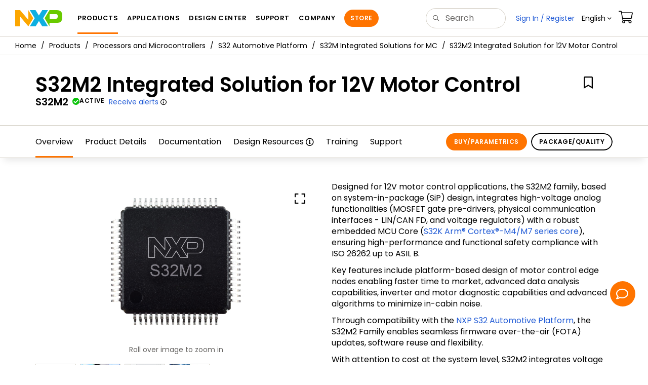

--- FILE ---
content_type: text/html; charset=utf-8
request_url: https://www.nxp.com/products/S32M2
body_size: 39929
content:
<!DOCTYPE html>
<html>
<head>
<META http-equiv="Content-Type" content="text/html; charset=UTF-8">
<title>S32M2 Integrated Solution for 12V Motor Control | NXP Semiconductors</title>
<!--grid-layout-->
<!--ls:begin[stylesheet]-->
 <meta http-equiv="X-UA-Compatible" content="IE=edge">
 <meta name="description" content="S32M2 is an integrated solution for 12V motor control applications, resembling NXP's S32K MCU with the addition of high voltage analog features." /> 
 <meta name="Keywords" content="Motor control, BLDC control, PMSM control, DC motor control, Integrated solution, 12V motor control, S32M, S32M2, S32M Family, S32M2xx" /> 
 <meta name="Created_Cms" content="2023-07-05T08:51:48Z" /> 
 <meta name="Revised_Cms" content="2025-11-05T16:34:41Z" /> 
 <meta property="twitter:site" name="twitter:site"  content="@NXP" />
 <meta property="og:type" name="og:type"  content="website" />
 <meta property="og:url" name="og:url"  content="https://www.nxp.com/products/S32M2" />
 <meta property="og:locale" name="og:locale"  content="en_US" />
 <meta property="twitter:card" name="twitter:card"  content="summary" />
 <meta property="twitter:creator" name="twitter:creator"  content="@NXP" />
 <meta property="twitter:description" name="twitter:description"  content="S32M2 is an integrated solution for 12V motor control applications, resembling NXP's S32K MCU with the addition of high voltage analog features." />
 <meta property="twitter:title" name="twitter:title"  content="S32M2 Integrated Solution for 12V Motor Control" />
 <meta property="twitter:Image" name="twitter:Image"  content="https://www.nxp.com/assets/images/en/chip-images/S32M2-CHIP-TOP-OP.jpg" />
 <meta property="og:description" name="og:description"  content="S32M2 is an integrated solution for 12V motor control applications, resembling NXP's S32K MCU with the addition of high voltage analog features." />
 <meta property="og:title" name="og:title"  content="S32M2 Integrated Solution for 12V Motor Control" />
 <meta property="og:image" name="og:image"  content="https://www.nxp.com/assets/images/en/chip-images/S32M2-CHIP-TOP-OP.jpg" />
 <meta name="templateType" content="devices" /> 
 <meta name="Asset_Type" content="Products" /> 
 <meta name="pageNodeId" content="01505230D46773" /> 
 <meta name="Code" content="S32M2" /> 
 <meta name="Asset Id" content="1688570803869727568904" /> 
 <meta name="Title" content="S32M2 Integrated Solution for 12V Motor Control" /> 
 <meta name="App Type Category" content="Motor Control,Powertrain and Vehicle Dynamics,Safety" /> 
 <meta name="product_uuid" content="6656b6da-f5a6-4718-a969-b0d3b771d190,6656b6da-f5a6-4718-a969-b0d3b771d191,a57856b0-2100-4d13-a0c9-bde0b8883df5" /> 
 <meta name="folder_uuid" content="07878a70-fcdc-4307-ba70-c44301acf373,c6524946-cccb-472c-ae2e-29193efd5f36,c6524946-cccb-472c-ae2e-29193efd5f37" /> 
<script type="text/javascript">var domainlocale="en";</script><script type="application/ld+json">{"@context":"https://schema.org","@graph":[{"@type":"Product","name":"S32M2 Integrated Solution for 12V Motor Control","description":"S32M2 is an integrated solution for 12V motor control applications resembling NXPs S32K MCU with the addition of high voltage analog features","mpn":"S32M2","image":"https://www.nxp.com/assets/images/en/chip-images/S32M2-CHIP-TOP-OP.jpg","url":"https://www.nxp.com/products/S32M2","keywords":["Motor control","BLDC control","PMSM control","DC motor control","Integrated solution","12V motor control","S32M","S32M2","S32M Family","S32M2xx"]},{"@type":"BreadcrumbList","itemListElement":[{"@type":"ListItem","position":1,"name":"Products","item":"https://www.nxp.com/products:PCPRODCAT"},{"@type":"ListItem","position":2,"name":"Processors and Microcontrollers","item":"https://www.nxp.com/products/processors-and-microcontrollers:MICROCONTROLLERS-AND-PROCESSORS"},{"@type":"ListItem","position":3,"name":"S32 Automotive Platform","item":"https://www.nxp.com/products/processors-and-microcontrollers/s32-automotive-platform:S32"},{"@type":"ListItem","position":4,"name":"S32M Integrated Solutions for MC","item":"https://www.nxp.com/products/processors-and-microcontrollers/s32-automotive-platform/s32m-integrated-solutions-for-mc:S32M"}]}]}</script>
<style type="text/css">
          
          .iw_container
          {
            max-width:800px !important;
            margin-left: auto !important;
            margin-right: auto !important;
          }
          .iw_stretch
          {
            min-width: 100% !important;
          }
        </style>
<link href="/lsds/iwov-resources/grid/bootstrap.css" type="text/css" rel="stylesheet">
<!--ls:end[stylesheet]-->
<!--ls:begin[canonical]-->
<!--ls:end[canonical]-->
<!--ls:begin[script]-->
<!--ls:end[script]-->
<!--ls:begin[custom-meta-data]-->
<meta name="template" content="PSP_2022Q1-Rev2025">
<meta name="stickyHeader" content="Yes">
<meta name="viewport" content="width=device-width, initial-scale=1.0, maximum-scale=1.0">
<!--ls:end[custom-meta-data]-->
<!--ls:begin[script]-->
<script type="text/javascript" src="/lsds/resources/scripts/jquery-3.7.1.min.js" data-ocde-desktop_or_tablet_or_phone="show"></script>
<!--ls:end[script]-->
<!--ls:begin[script]--><script type="text/javascript" src="/lsds/resources/scripts/bootstrap.js" data-ocde-desktop_or_tablet_or_phone="show"></script>
<!--ls:end[script]-->
<!--ls:begin[script]--><script type="text/javascript" src="/lsds/resources/scripts/nxp-cms/framework-loader.js" data-ocde-desktop_or_tablet_or_phone="show"></script>
<!--ls:end[script]-->
<!--ls:begin[script]--><script type="text/javascript" src="/lsds/resources/scripts/analytics/webanalytics.js" data-ocde-desktop_or_tablet_or_phone="show"></script>
<!--ls:end[script]-->
<!--ls:begin[stylesheet]-->
<link type="text/css" href="/lsds/resources/css/nxp-web.min.css" rel="stylesheet" data-ocde-desktop_or_tablet_or_phone="show">
<!--ls:end[stylesheet]-->
<!--ls:begin[stylesheet]-->
<link type="text/css" href="/lsds/resources/css/nxp_containers_no_left_nav.css" rel="stylesheet" data-ocde-desktop_or_tablet_or_phone="show">
<!--ls:end[stylesheet]-->
<link data-ocde-desktop_or_tablet_or_phone="show" rel="stylesheet" href="/resources/css/nxp_containers.css" type="text/css">
<!--ls:begin[head-injection]-->
<link rel="canonical" href="https://www.nxp.com/products/S32M2"/>

<link rel="alternate" hreflang="x-default" href="https://www.nxp.com/products/S32M2"/>

<link rel="alternate" hreflang="ja-JP" href="https://www.nxp.jp/products/S32M2"/>

<link rel="alternate" hreflang="zh-Hans-CN" href="https://www.nxp.com.cn/products/S32M2"/>
<script src="//assets.adobedtm.com/8f7434476eb5/c8113b1c7559/launch-6b3848c34eff.min.js" async></script><!--ls:end[head-injection]--><!--ls:begin[tracker-injection]--><!--ls:end[tracker-injection]--><!--ls:begin[script]--><!--ls:end[script]--><!--ls:begin[script]--><!--ls:end[script]-->
<script>!function(){function o(n,i){if(n&&i)for(var r in i)i.hasOwnProperty(r)&&(void 0===n[r]?n[r]=i[r]:n[r].constructor===Object&&i[r].constructor===Object?o(n[r],i[r]):n[r]=i[r])}try{var n=decodeURIComponent("%7B%0A%22LOGN%22%3A%20%7B%0A%22storeConfig%22%3A%20true%0A%7D%2C%0A%22Early%22%3A%20%7B%0A%22enabled%22%3A%20true%0A%7D%0A%7D");if(n.length>0&&window.JSON&&"function"==typeof window.JSON.parse){var i=JSON.parse(n);void 0!==window.BOOMR_config?o(window.BOOMR_config,i):window.BOOMR_config=i}}catch(r){window.console&&"function"==typeof window.console.error&&console.error("mPulse: Could not parse configuration",r)}}();</script>
                              <script>!function(a){var e="https://s.go-mpulse.net/boomerang/",t="addEventListener";if("False"=="True")a.BOOMR_config=a.BOOMR_config||{},a.BOOMR_config.PageParams=a.BOOMR_config.PageParams||{},a.BOOMR_config.PageParams.pci=!0,e="https://s2.go-mpulse.net/boomerang/";if(window.BOOMR_API_key="9A5SG-ZLHFG-266XZ-3SBXK-MAXXJ",function(){function n(e){a.BOOMR_onload=e&&e.timeStamp||(new Date).getTime()}if(!a.BOOMR||!a.BOOMR.version&&!a.BOOMR.snippetExecuted){a.BOOMR=a.BOOMR||{},a.BOOMR.snippetExecuted=!0;var i,_,o,r=document.createElement("iframe");if(a[t])a[t]("load",n,!1);else if(a.attachEvent)a.attachEvent("onload",n);r.src="javascript:void(0)",r.title="",r.role="presentation",(r.frameElement||r).style.cssText="width:0;height:0;border:0;display:none;",o=document.getElementsByTagName("script")[0],o.parentNode.insertBefore(r,o);try{_=r.contentWindow.document}catch(O){i=document.domain,r.src="javascript:var d=document.open();d.domain='"+i+"';void(0);",_=r.contentWindow.document}_.open()._l=function(){var a=this.createElement("script");if(i)this.domain=i;a.id="boomr-if-as",a.src=e+"9A5SG-ZLHFG-266XZ-3SBXK-MAXXJ",BOOMR_lstart=(new Date).getTime(),this.body.appendChild(a)},_.write("<bo"+'dy onload="document._l();">'),_.close()}}(),"".length>0)if(a&&"performance"in a&&a.performance&&"function"==typeof a.performance.setResourceTimingBufferSize)a.performance.setResourceTimingBufferSize();!function(){if(BOOMR=a.BOOMR||{},BOOMR.plugins=BOOMR.plugins||{},!BOOMR.plugins.AK){var e=""=="true"?1:0,t="",n="aogsjgaxhsf5g2jhalgq-f-cb655542f-clientnsv4-s.akamaihd.net",i="false"=="true"?2:1,_={"ak.v":"39","ak.cp":"1136550","ak.ai":parseInt("266333",10),"ak.ol":"0","ak.cr":9,"ak.ipv":4,"ak.proto":"h2","ak.rid":"36f0544c","ak.r":51105,"ak.a2":e,"ak.m":"h","ak.n":"essl","ak.bpcip":"3.141.36.0","ak.cport":53792,"ak.gh":"23.209.83.74","ak.quicv":"","ak.tlsv":"tls1.3","ak.0rtt":"","ak.0rtt.ed":"","ak.csrc":"-","ak.acc":"","ak.t":"1764164301","ak.ak":"hOBiQwZUYzCg5VSAfCLimQ==SV3BpVvwsh1jNTW6PPzwNCHlhImF301GoPpCKJQn8Y3Ngv2fe4XobViU5W7jvBD4rkHg6m7zRYqdPp0XUsyP9ijvDIenzWqt45fskLR5wvhax2mE8a6M6jGJ2lsBLbaVR1XS1NtxJDqS1t8ebPOGz3eekGqnyXfXeI2/GIjvySGp3WXSdnpeM0m6jV9Q4ZNKIVCxiVtwsL8j8FUB63Jep6UgPTmlj1//9fydE2qUS5DjCHAK4NhsmkQOu8iMamZ7nsEKVqvAothqKC1Wo0oWegkTxWV+Xs9AMdsewRG36ek/qVwYjXznZFlQVQuJG6UFe1d0yIgTHcGxRQcSLiesLfVj/4ekvDi7CQkUb4KA4cZytFT/6dpsT7peqhLASDShbXAk9YVQRfjhMOU4EQphpXI4wCcpNY5QwmJAu1a4wLc=","ak.pv":"260","ak.dpoabenc":"","ak.tf":i};if(""!==t)_["ak.ruds"]=t;var o={i:!1,av:function(e){var t="http.initiator";if(e&&(!e[t]||"spa_hard"===e[t]))_["ak.feo"]=void 0!==a.aFeoApplied?1:0,BOOMR.addVar(_)},rv:function(){var a=["ak.bpcip","ak.cport","ak.cr","ak.csrc","ak.gh","ak.ipv","ak.m","ak.n","ak.ol","ak.proto","ak.quicv","ak.tlsv","ak.0rtt","ak.0rtt.ed","ak.r","ak.acc","ak.t","ak.tf"];BOOMR.removeVar(a)}};BOOMR.plugins.AK={akVars:_,akDNSPreFetchDomain:n,init:function(){if(!o.i){var a=BOOMR.subscribe;a("before_beacon",o.av,null,null),a("onbeacon",o.rv,null,null),o.i=!0}return this},is_complete:function(){return!0}}}}()}(window);</script></head>
<body>
<!--ls:begin[body]--><script type="text/javascript">
	var s_site_platform = "normal";
	var LANG_CD_LIST = "zh-Hans,ja,ko,cn,jp,kr";
	var URL_DOMAIN = "www.nxp.com";
	var URL_MAJOR_DOMAIN= "null";
 var CACHE_URL_DOMAINS = ["cache.nxp.com", "www.nxp.com", "www.nxp.com"];
var s_normal_site ="normal";
	if(s_site_platform == s_normal_site) {
		s_site_platform = "full";
	}	var s_do_pagecall = true;
		var s_searchQryTxt = "";
	var s_searchResultCnt = "";
		var s_searchFilter = "";
			if(s_searchResultCnt == '' || s_searchResultCnt == "0"){
		s_searchResultCnt = "zero";
	}
	var s_currentUrl = document.URL;
	var searchLabel = null;
	var code = null;
	var type = null;
	var nodeId = null;
	var partnerId = null;
	var partNumber = null;
var partNumber1 = null;
var packageId = null;
var orderablePartNum = null;
var yid = null;
var pageLoadRule  = "";
var pageEvents  = "";
var sourceType  = "";
var pageLocalTitle  = "S32M2 Integrated Solution for 12V Motor Control";
	var  pageCategory = "PSP";
	var summaryPageType = "";
	var sourceId  = "";
	isDTMEnabledFlag = isDTMEnabled(); 
pageLoadRule = pageLoadRule == "" ? "General":pageLoadRule;s_currentUrl = getCleanPageURL();
if(searchLabel != null) s_currentUrl = s_currentUrl +'?searchLabel=' + searchLabel;
if(partnerId != null) s_currentUrl = s_currentUrl +'?partnerId=' + partnerId;
if(partNumber != null) s_currentUrl = s_currentUrl +'?PART_NUMBER=' + partNumber;
if(partNumber1 != null) s_currentUrl = s_currentUrl +'?partnumber=' + partNumber1;
if(packageId != null) s_currentUrl = s_currentUrl +'?packageId=' + packageId;
if(orderablePartNum != null) s_currentUrl = s_currentUrl +'?orderablePartNum=' + orderablePartNum;
 digitalData.pageInfo.pageLoadRule=pageLoadRule;
digitalData.pageInfo.pageName ="Product Summary:S32M2 Integrated Solution for 12V Motor Control | S32M2";
digitalData.pageInfo.pageURLClean = s_currentUrl;
digitalData.pageInfo.pageType ="Product Summary";
	digitalData.pageInfo.siteSection1 = "Products";
	digitalData.pageInfo.siteSection2 = "Microcontrollers and Processors";
	digitalData.pageInfo.siteSection3 = "S32 ARM Processors & Microcontrollers";
	digitalData.pageInfo.siteSection4 = "S32M Integrated Solutions for Motor Control";
	digitalData.pageInfo.siteSection5 = "S32M2 Integrated Solution for 12V Motor Control | S32M2";
var eventPathing = "";
var eVar57 = "";
eventPathing = "D=pageName";
if (typeof(eVar57) != "undefined" && eVar57.indexOf("Rich Media Component") != -1) {
eventPathing = eVar57;
}
 digitalData.pageInfo.pageEventPathing = eventPathing;
digitalData.pageInfo.summaryPageType ="PSP";
digitalData.pageInfo.pageTab = "Overview";
digitalData.pageInfo.nodeID = "01505230D46773";	
digitalData.pageInfo.assetID = "1688570803869727568904";
digitalData.pageInfo.securedAsset ="";
digitalData.pageInfo.localTitle="S32M2 Integrated Solution for 12V Motor Control";
digitalData.pageInfo.pageCodeID = "S32M2"
digitalData.pageInfo.pageTemplateType = "";
digitalData.pageInfo.pageCategory = pageCategory;
if(typeof getProdview == 'function'){
	if(getProdview()){
		if(digitalData.pageInfo.pageEvents == '')
			digitalData.pageInfo.pageEvents = 'event44';
		else
			digitalData.pageInfo.pageEvents = digitalData.pageInfo.pageEvents + ',' + 'event44';
	}
}
var s_contentFinder = '';
if (typeof getContentFinding == 'function') {
	    s_contentFinder  = getContentFinding(document.referrer, document.URL);
	}
digitalData.pageInfo.contentFinding = s_contentFinder;
digitalData.userInfo = {};
digitalData.siteInfo = {};
digitalData.siteInfo.sitePlatform = s_site_platform;
digitalData.siteInfo.lang = "en";
if (typeof digitalData != 'undefined' && typeof digitalData.customEventInfo == 'undefined') {
digitalData.customEventInfo = {};
digitalData.customEventInfo.pageActionContentFinding = '';
digitalData.customEventInfo.searchKeyword = '';
digitalData.customEventInfo.searchResultCount = '';
digitalData.customEventInfo.eventPathing = '';
digitalData.customEventInfo.formName = '';
digitalData.customEventInfo.uniquePageComponent = '';
digitalData.customEventInfo.searchResultPageNumber = '';
digitalData.customEventInfo.pageAction = '';
digitalData.customEventInfo.pageSubaction = '';
digitalData.customEventInfo.contentSubFinding = '';
digitalData.customEventInfo.searchResultPosition = '';
digitalData.customEventInfo.targetURL = '';
digitalData.customEventInfo.events = {};
digitalData.customEventInfo.searchFilterList = {};
digitalData.customEventInfo.pageEventPathingdiv = '';
digitalData.customEventInfo.pageActiondiv = '';
digitalData.customEventInfo.pageSubactiondiv = '';
digitalData.customEventInfo.targetURLdiv = '';
digitalData.customEventInfo.searchResultPageNumberdiv = '';
digitalData.customEventInfo.searchResultPositiondiv = '';
digitalData.customEventInfo.assetIDdiv = '';
 }
if (typeof initiateWACookie == 'function') {
						initiateWACookie();
					}
</script><input id="recordHistoryTime" type="hidden" name="recordHistroryTime" value="10"/>
<input id="recordHistoryCommand" type="hidden" name="recordHistroryCommand" value="BROWSE_WEBPAGE"/>
<input id="pageNodeId" type="hidden" name="pageNodeId" value="01505230D46773"/>
<input id="pageType" type="hidden" name="pageType" value="product"/>
<input id="recrdHistDwnlodComnd" type="hidden" name="recrdHistDwnlodComnd" value="DOWNLOAD"/>
<input id="webActivityParentID" type="hidden" name="webActivityParentID" value="null"/>
<input id="webActivityParentType" type="hidden" name="webActivityParentType" value="null"/>
<input id="webActivityAssetType" type="hidden" name="webActivityParentType" value="PSP"/>
<input id="recordActivityCommand" type="hidden" name="recordActivityCommand" value="RECORD_WEB_ACTIVITY"/>
<input id="webActivityAssetID" type="hidden" name="webActivityAssetID" value="1688570803869727568904"/>
<input id="sechighlight" type="hidden" name="sechighlight" value="productsmenu"/>
<div class="iw_viewport-wrapper nxp-wrapper"><div class="container-fluid iw_section" id="sectionirs5dxuw"> 
 <div class="row iw_row iw_stretch" id="rowirs5dxux"> 
  <div class="iw_columns col-lg-12" id="colirs5dxuy"> 
   <div class="iw_component" id="iw_comp1471030178215">
     <!--ls:begin[component-1471030178215]--><style>#iw_comp1471030178215{}</style><noscript>
    <div class="alert alert-warning alert-dismissible fade in text-center" role="alert">
        For best experience this site requires Javascript to be enabled. To enable on your browser, follow our <a href="https://www.nxp.com/company/about-nxp/accessibility:ACCESSIBILITY" target="_blank" class='alert-link'>accessibility instructions</a>.<button class='close' type='button' data-dismiss='alert' aria-label='close'><span aria-hidden='true'>&times;</span></button>
    </div>
  </noscript>
  <header class="loadnav">
  <nav id="nxp-mobile-nav"> </nav>
  
  
  <div class="site-header">
  <div class="site-header-inner">
  <div class="site-header-wrapper" >
    <!-- logo -->
    <div class="site-logo" id="site-logo">
      <a class="dtmcustomrulelink" href="//www.nxp.com" data-dtmaction="Header: Logo Click"  data-content-finding ="Header"  data-content-finding ="Header" data-content-subfinding ="Header: Logo" title="NXP Semiconductor">
        <!-- <img src="//www.nxp.com/resources/images/nxp-logo.svg" onerror="this.src=//www.nxp.com/assets/images/en/logos-internal/NXP_logo.png" alt="NXP logo"> -->
        <svg id="nxp-logo" xmlns="http://www.w3.org/2000/svg" xmlns:xlink="http://www.w3.org/1999/xlink" viewBox="0 0 93 32" width="93" height="32">
          <style type="text/css">
            .nxpsvglogoN {
              fill: #fca600;
            }
            .nxpsvglogoP {
              fill: #69ca00;
            }
            .nxpsvglogoX {
              fill: #0eafe0;
            }
          </style>
          <title id="nxpLogoTitle">NXP</title>
          <polyline class="nxpsvglogoN" points="26,0 26,19.3 9.7,0 0,0 0,32 9.7,32 9.7,12.7 26,32 35.7,16 26,0 "></polyline>
          <path class="nxpsvglogoX" d="M53.4,32l-6.5-10.6L40.4,32H28.9l9.7-16L28.9,0h11.4l6.5,10.6L53.4,0h11.4l-9.7,16l9.7,16H53.4z"></path>
          <path
            class="nxpsvglogoP"
            d="M81.6,0H67.8l-9.7,16l9.7,16l0,0v-7.1h16.3c6.8,0,8.9-5.5,8.9-10.2v-3.8C93,4.7,90.8,0,81.6,0 M84,12.9
         c0,1.9-0.9,4.1-3.1,4.1h-13V7.9H80c2.9,0,4,1.2,4,3.4C84,11.3,84,12.9,84,12.9z"
          ></path>
        </svg>
      </a>
    </div>
    <!-- Primary navigation -->
    <div class="site-nav">
    <div id="hamburger" class="navbar-toggle">
      <span class="icon-bar top-bar"></span>
      <span class="icon-bar middle-bar"></span>
      <span class="icon-bar bottom-bar"></span>
    </div>
    <nav class="primary-nav dtmcustomrulelink" id="primaryNav" data-dtmaction="Header: Top Menu Click">
      <a class="primary-nav-item productsmenu" data-dtmsubaction="Products" data-target="#productsMm"  data-toggle="dropdown" role="button" aria-haspopup="true" aria-expanded="false">Products</a>
      <a class="primary-nav-item applicationsmenu" data-dtmsubaction="Applications" data-target="#applicationsMm" data-toggle="dropdown" role="button" aria-haspopup="true" aria-expanded="false">Applications</a>
      <a class="primary-nav-item design" data-dtmsubaction="Design" data-target="#designMm" data-toggle="dropdown" role="button" aria-haspopup="true" aria-expanded="false">Design Center</a>
      <a class="primary-nav-item trainingmenu" data-dtmsubaction="Support" data-target="#supportMm" data-toggle="dropdown" role="button" aria-haspopup="true" aria-expanded="false">Support</a>
      <a class="primary-nav-item aboutmenu" data-dtmsubaction="Company" data-target="#aboutMm" data-toggle="dropdown" role="button" aria-haspopup="true" aria-expanded="false">Company</a>
      <a class="primary-nav-item primary-nav-store store " data-content-finding="Header" data-dtmaction="Header: Store Button Click" role="button" href="https://www.nxp.com/pages/store:STORE">Store</a>
    </nav>
    </div>
    <!-- Primary navigation END -->
    <!-- Search -->
    <div class="header-search" id="search-component">
  
    <div class="search-input" id="search-input">
    <input type="text" id="parts" name="q" placeholder="Search..." tabindex="2" autocomplete="off" class="form-control" value="">
    </div>
  
  
    <!-- Primary navigation -->
    </div>  
    </div>
    <!-- Secondary navigation -->
    <ul class="secondary-nav">
    <!-- DO NOT REMOVE || My NXP tab --> 
    <li class="secondary-nav-item dropdown">
        <div id="mynxp-component" >
          <a class="secondary-nav-link mynxpmenu" data-target="#mynxpMm" data-toggle="dropdown" role="button" aria-haspopup="true" aria-expanded="false">
            <span class='spin-icon icon-para-reset'></span>
          </a>
        </div>
        </li>
      <li class="secondary-nav-item dropdown">
      <div id="language-component">
        <a href="#" class="secondary-nav-link dropdown-toggle" data-toggle="dropdown" role="button" aria-haspopup="true" aria-expanded="false"><span class="icon-globe2"></span>Language&nbsp;<span class="icon-angle-down"></a>
  
        </div>
      </li>
      <li class="secondary-nav-item"><a class="secondary-nav-link dtmcustomrulelink" href="//store.nxp.com/webapp/ecommerce.show_cart.framework" data-dtmaction="Header: Cart Click" data-content-finding ="Header" data-content-subfinding="Header: Cart"><span class="icon-cart"></span><div class="row"><div class="visible-xs">Orders</div></div></a></li>
      <li class="secondary-nav-item" style="display:none;">
        <div id="login-block"><a class="secondary-nav-link dtmHeaderLogin" data-toggle="dropdown" href="#" id="login-dropdown">Sign In</a></div>
      </li>
  
    </ul>
  </div>
  <div id='mobile-component'></div>
  
  <!-- megamenus -->
  
  <div class="megamenu">
    
  <!-- DO NOT REMOVE || My NXP tab -->       
        <div class="megamenu-inner" id="mynxpMm">  
        <!-- <p>My NXP mega menu</p>-->  
        </div>
     </div>
  </div>
  
  
  </header>
  <!-- /MOBILE NAV START -->
  <nav id="nxp-mobile-nav"></nav>
  <!-- MOBILE NAV END --><!--ls:end[component-1471030178215]--> 
   </div> 
  </div> 
 </div> 
</div> 
<div class="container-fluid iw_section" id="sectionjthecag7"> 
 <div class="row iw_row iw_stretch" id="rowjthecag8"> 
  <div class="iw_columns col-lg-12" id="coljthecag9"> 
   <div class="iw_component" id="iw_comp1553097818598">
     <!--ls:begin[component-1553097818598]--><style>#iw_comp1553097818598{}</style><div class="bc-container clearfix"><ul class="bc dtmcustomrulelink" data-dtmaction="Breadcrumb Click" data-content-subfinding="Breadcrumb Click"> <li><a href="/" data-dtmsubaction="Home Icon"><span class="icon-home" title="nxp.com"></span></a></li> <li>
   <div class="dropdown"><a class="dropdown-toggle" data-toggle="dropdown" id="bc_2" href="/products:PCPRODCAT" data-dtmsubaction="Products">Products</a><div aria-labelledby="bc_2" role="menu" class="dropdown-menu dropdown-menu-left">
         <ul id="bc-dropdown">
            <li class="parent" role="presentation"><a data-dtmsubaction="Processors and Microcontrollers" href="/products/processors-and-microcontrollers:MICROCONTROLLERS-AND-PROCESSORS" role="menuitem">Processors and Microcontrollers</a></li>
            <li role="presentation"><a data-dtmsubaction="Analog and Mixed Signal" href="/products/analog-and-mixed-signal:ANALOG-AND-MIXED-SIGNAL" role="menuitem">Analog and Mixed Signal</a></li>
            <li role="presentation"><a data-dtmsubaction="Audio" href="/products/audio:AUDIO" role="menuitem">Audio</a></li>
            <li role="presentation"><a data-dtmsubaction="Battery Management" href="/products/battery-management:BATTMNGT" role="menuitem">Battery Management</a></li>
            <li role="presentation"><a data-dtmsubaction="Interfaces" href="/products/interfaces:INTERFACES" role="menuitem">Interfaces</a></li>
            <li role="presentation"><a data-dtmsubaction="Power Drivers" href="/products/power-drivers:POWER-DRIVERS" role="menuitem">Power Drivers</a></li>
            <li role="presentation"><a data-dtmsubaction="Power Management" href="/products/power-management:POWER-MANAGEMENT" role="menuitem">Power Management</a></li>
            <li role="presentation"><a data-dtmsubaction="Radio" href="/products/radio:MC_71513" role="menuitem">Radio</a></li>
            <li role="presentation"><a data-dtmsubaction="Radio Frequency (RF)" href="/products/radio-frequency-rf:RF_HOME" role="menuitem">Radio Frequency (RF)</a></li>
            <li role="presentation"><a data-dtmsubaction="RFID / NFC" href="/products/rfid-nfc:RFID-NFC" role="menuitem">RFID / NFC</a></li>
            <li role="presentation"><a data-dtmsubaction="Security and Authentication" href="/products/security-and-authentication:SECURITY-AND-AUTHENTICATION" role="menuitem">Security and Authentication</a></li>
            <li role="presentation"><a data-dtmsubaction="Sensors" href="/products/sensors:SNSHOME" role="menuitem">Sensors</a></li>
            <li role="presentation"><a data-dtmsubaction="Wireless Connectivity" href="/products/wireless-connectivity:WIRELESS-CONNECTIVITY" role="menuitem">Wireless Connectivity</a></li>
            <li role="presentation"><a data-dtmsubaction="Product Finders" href="/products/product-finders:PRODUCT-FINDERS" role="menuitem">Product Finders</a></li>
            <li role="presentation"><a data-dtmsubaction="NXP Product Information" href="/products/nxp-product-information:PRODUCT-INFORMATION" role="menuitem">NXP Product Information</a></li>
            <li role="presentation"><a data-dtmsubaction="Design Advisor" href="/products/design-advisor:DESIGN-ADVISOR" role="menuitem">Design Advisor</a></li>
         </ul>
      </div>
   </div></li> <li>
   <div class="dropdown"><a class="dropdown-toggle" data-toggle="dropdown" id="bc_2" href="/products/processors-and-microcontrollers:MICROCONTROLLERS-AND-PROCESSORS" data-dtmsubaction="Processors and Microcontrollers">Processors and Microcontrollers</a><div aria-labelledby="bc_2" role="menu" class="dropdown-menu dropdown-menu-left">
         <ul id="bc-dropdown">
            <li role="presentation"><a data-dtmsubaction="Arm Microcontrollers" href="/products/processors-and-microcontrollers/arm-microcontrollers:ARM-MICROCONTROLLERS" role="menuitem">Arm Microcontrollers</a></li>
            <li role="presentation"><a data-dtmsubaction="Arm Processors" href="/products/processors-and-microcontrollers/arm-processors:ARM-PROCESSORS" role="menuitem">Arm Processors</a></li>
            <li class="parent" role="presentation"><a data-dtmsubaction="S32 Automotive Platform" href="/products/processors-and-microcontrollers/s32-automotive-platform:S32" role="menuitem">S32 Automotive Platform</a></li>
            <li role="presentation"><a data-dtmsubaction="Power Architecture" href="/products/processors-and-microcontrollers/power-architecture:POWER-ARCHITECTURE" role="menuitem">Power Architecture</a></li>
            <li role="presentation"><a data-dtmsubaction="Additional MPU/MCUs Architectures" href="/products/processors-and-microcontrollers/additional-mpu-mcus-architectures:MORE-PROCESSORS" role="menuitem">Additional MPU/MCUs Architectures</a></li>
            <li role="presentation"><a data-dtmsubaction="Legacy MPU/MCUs" href="/products/processors-and-microcontrollers/legacy-mpu-mcus:LEGACY-MCU-MPUs" role="menuitem">Legacy MPU/MCUs</a></li>
         </ul>
      </div>
   </div></li> <li>
   <div class="dropdown"><a class="dropdown-toggle" data-toggle="dropdown" id="bc_2" href="/products/processors-and-microcontrollers/s32-automotive-platform:S32" data-dtmsubaction="S32 Automotive Platform">S32 Automotive Platform</a><div aria-labelledby="bc_2" role="menu" class="dropdown-menu dropdown-menu-left">
         <ul id="bc-dropdown">
            <li role="presentation"><a data-dtmsubaction="S32G Vehicle Network Processors" href="/products/processors-and-microcontrollers/s32-automotive-platform/s32g-vehicle-network-processors:S32G-PROCESSORS" role="menuitem">S32G Vehicle Network Processors</a></li>
            <li role="presentation"><a data-dtmsubaction="S32J Ethernet Switches and Network Controllers" href="/products/processors-and-microcontrollers/s32-automotive-platform/s32j-ethernet-switches-and-network-controllers:S32J" role="menuitem">S32J Ethernet Switches and Network Controllers</a></li>
            <li role="presentation"><a data-dtmsubaction="S32K Auto General-Purpose MCUs" href="/products/processors-and-microcontrollers/s32-automotive-platform/s32k-auto-general-purpose-mcus:S32K-MCUS" role="menuitem">S32K Auto General-Purpose MCUs</a></li>
            <li class="parent" role="presentation"><a data-dtmsubaction="S32M Integrated Solutions for MC" href="/products/processors-and-microcontrollers/s32-automotive-platform/s32m-integrated-solutions-for-mc:S32M" role="menuitem">S32M Integrated Solutions for MC</a></li>
            <li role="presentation"><a data-dtmsubaction="S32N Vehicle Super-Integration Processors" href="/products/processors-and-microcontrollers/s32-automotive-platform/s32n-vehicle-super-integration-processors:S32N" role="menuitem">S32N Vehicle Super-Integration Processors</a></li>
            <li role="presentation"><a data-dtmsubaction="S32R Radar Processing" href="/products/processors-and-microcontrollers/s32-automotive-platform/s32r-radar-processing:S32R-FAMILY" role="menuitem">S32R Radar Processing</a></li>
            <li role="presentation"><a data-dtmsubaction="S32Z and S32E Real-Time Processors" href="/products/processors-and-microcontrollers/s32-automotive-platform/s32z-and-s32e-real-time-processors:S32Z-E-REAL-TIME-PROCESSORS" role="menuitem">S32Z and S32E Real-Time Processors</a></li>
         </ul>
      </div>
   </div></li> <li>
   <div class="dropdown"><a class="dropdown-toggle" data-toggle="dropdown" id="bc_2" href="/products/processors-and-microcontrollers/s32-automotive-platform/s32m-integrated-solutions-for-mc:S32M" data-dtmsubaction="S32M Integrated Solutions for MC">S32M Integrated Solutions for MC</a><div aria-labelledby="bc_2" role="menu" class="dropdown-menu dropdown-menu-left">
         <ul id="bc-dropdown">
            <li class="active" role="presentation"><a data-dtmsubaction="S32M2 Integrated Solution for 12V Motor Control" href="/products/S32M2" role="menuitem">S32M2 Integrated Solution for 12V Motor Control</a></li>
         </ul>
      </div>
   </div></li> <li><span>S32M2 Integrated Solution for 12V Motor Control</span></li></ul><!--googleoff: all--><!--googleon: all-->
</div><script type="text/javascript">
		$(document).ready(function(){
		var nodeId = ""; 
		if($('meta[name=pageNodeId]').length > 0){ nodeId = $('meta[name=pageNodeId]').attr('content'); } 
		var pageCode = ""; 
		if($('meta[name=Code]').length > 0){ pageCode = $('meta[name=Code]').attr('content'); } 
		var authCookieData = getCookie("AuthCookie"); 
		var SGCookieData = getCookie("SG");
		if(NXP.isLoggedIn() && authCookieData != null && authCookieData.length > 0 && SGCookieData != null && SGCookieData.length > 0){
		if(pageCode != 'REFDSGNHOME' && pageCode != 'PARTNERNET' && pageCode != 'DISTYNET' && nodeId != '' && pageCode != ''){
		var nURL='/sp/data/breadcrumb?code='+pageCode+'&nodeId='+nodeId;
		try{
		$.ajax({ 
		url: nURL, 
		dataType: 'html', 
		async: true,
		processData: false,		
		type: 'GET',
		success: function(data){
		if((data.indexOf("/security/public/login.LogoutController.sp") == -1) && (data.indexOf("bc-container") >= 0))
			$( "div.bc-container" ).replaceWith(data);
			$.fn.secureBreadcrumb();
		},
		error: function(xhr){
			console.log("Error in breadcrumb ajax call ");
		}, 
		timeout: 60000 });
		}catch(err){
		console.log(err);
		}}
		}
		});
	</script><!--ls:end[component-1553097818598]--> 
   </div> 
  </div> 
 </div> 
</div> 
<div class="container-fluid iw_section" id="sectionjthecagb"> 
 <div class="row iw_row iw_stretch" id="rowjthecagc"> 
  <div class="iw_columns col-lg-12" id="coljthecagd"> 
   <div class="iw_component" id="iw_comp1553097818602">
     <!--ls:begin[component-1553097818602]--><style>#iw_comp1553097818602{}</style><section class="sp-hero  no-image ">
   <div class="sp-hero-content asp-hero">
      <div class="sp-hero-title-container" id="hero-component-global-header">
         <h1 class="sp-hero-title" id="hero-title">S32M2 Integrated Solution for 12V Motor Control</h1>
         <div id="createCollectionAlert" class="alert-flag"></div>
         <div class="collectionEligible item-options-collections" asset-id="1688570803869727568904" asset-lang="en" asset-type="PSP" asset-title="S32M2 Integrated Solution for 12V Motor Control" asset-section="Page Title Section" asset-type-section-name="PageTitle" asset-section-action="Link Click" asset-page-type="PSP" asset-category-option="NXP" asset-leaf-node="PSP" asset-type-api="PSP"></div>
         <div class="sp-hero-metadata"><span class="sp-hero-others-codeid">S32M2</span> <a href="/support/sample-and-buy/product-lifecycle:PRDLIFCYC" target="_blank" class="dtmcustomrulelink" data-content-subfinding="Page Title Section - Click" data-dtmaction="Page Title Section - Click" data-dtmsubaction="Status - Active">
               <div class="product-status success" data-placement="bottom" data-toggle="popover" data-content="<b&gt; &#xA;&#x9;&#x9;&#x9;Active&#xA;&#x9;&#x9;&#x9;.</b&gt;  &#xA;&#x9;&#x9;&#x9;Fully qualified to meet NXP quality and reliability requirements. Available for production quantity orders.&#xA;&#x9;&#x9;&#x9;" id="hero-productNotice"><i class="fnxp-check-circle"></i>
                  												Active
               </div></a><span class="recieve-alerts" id="alertId"><a class="btn-follow subscribe" onclick="onClickJsFollow();" id="subscribe">Receive alerts</a> <span class="icon-info" id="icon-info-nav-tab" data-toggle="popover" data-placement="top" data-content="Stay informed when NXP documentation and other design resources related to this product are updated."></span></span></div>
      </div>
   </div>
</section>
<div class="progressiveProfiling" style="display: none;"></div><script type="text/javascript" src="/resources/scripts/technicalUpdates/technicalUpdatesSPA.js"></script><!--ls:end[component-1553097818602]--> 
   </div> 
  </div> 
 </div> 
</div> 
<div class="container-fluid iw_section" id="sectionjthecagf"> 
 <div class="row iw_row iw_stretch" id="rowjthecagg"> 
  <div class="iw_columns col-lg-12" id="coljthecagh"> 
   <div class="iw_component" id="iw_comp1553097818606">
     <!--ls:begin[component-1553097818606]--><style>#iw_comp1553097818606{}</style><aside class="contextnav-ste" id="contextnav">
   <ul class="contextnav nav compressed affix-top is-horizontal" data-spy="affix">
      <li>
         <h2>Jump To</h2>
      </li>
      			<li><a href="#overview" data-dtmsubaction="Overview">Overview</a></li><li><a href="#product-details" data-dtmsubaction="Product Details">Product Details</a></li>
      			
      						
      						
      						
      
      
      
      
      
      						
      						
      						
      
      
      
      
      						<li><a href="#documentation"  data-dtmaction="Jump To Menu Click" data-dtmsubaction="Documentation">Documentation</a></li>
      						<li><a href="#design-resources" data-dtmsubaction="Design Resources">Design Resources</a>&nbsp;<span class="icon-info" id="icon-info-nav-tab" data-toggle="popover" data-placement="bottom" data-content="Find design files, hardware, software, and engineering services." ></span></li>
      						<li><a href="#training" data-dtmsubaction="Training">Training</a></li>
      <li><a href="#support" data-dtmsubaction="Support">Support</a></li>
      						
      						
      						
      						<li id="buyParametric" class="has-buttons ste dtmcustomrulelink"><a class="btn btn-primary" href="#buyparametrics" data-dtmaction="Jump to Menu Click" data-dtmsubaction="Buy Parametrics">Buy/Parametrics</a></li>
      						<li id="packageQuality" class="has-buttons ste dtmcustomrulelink"><a class="btn btn-default" href="/products/S32M2?tab=Package_Quality_Tab" data-dtmaction="Jump to Menu Click" data-dtmsubaction="Package/Quality">Package/Quality</a></li>
      						
      		
   </ul>
</aside><!--ls:end[component-1553097818606]--> 
   </div> 
  </div> 
 </div> 
</div> 
<div class="container-fluid iw_section" id="sectionjthecagn"> 
 <div class="row iw_row iw_stretch" id="rowjthecago"> 
  <div class="iw_columns col-lg-12" id="coljthecagp"> 
   <div class="row iw_row" id="rowjthecagu"> 
    <div class="iw_columns col-lg-6" id="coljthecagv"> 
     <div class="iw_component" id="iw_comp1553097818620">
       <!--ls:begin[component-1553097818620]--><style>#iw_comp1553097818620{}</style><div class="component-wrapper xsp-richMedia" id="richmedia">
   <div class="show-image-video" id="xzoom-component"><img class="xzoom" data-toggle="modal" data-target="#launchModal" id="xzoom-image" src="/assets/images/en/chip-images/S32M2-CHIP-TOP2.jpg" xoriginal="/assets/images/en/chip-images/S32M2-CHIP-TOP2.jpg"><div class="video-container">
         <div class="row hidden">
            <figure class="thumbVideoWrapper" style="display: flex;justify-content: center;" data-toggle="modal" data-target="#launchModal"><img src="/videos/poster/S32M2-INTEGRATED-SOLUTIONS-MOTOR-CONTROL-VID.jpg?imwidth=300" alt="Introducing the S32M2 Integrated Solutions for Motor Control" video-id="1" loading="lazy"></figure>
         </div>
         <div class="row hidden">
            <figure class="thumbVideoWrapper" style="display: flex;justify-content: center;" data-toggle="modal" data-target="#launchModal"><img src="/videos/poster/AUTOSWPM-QUICK-GUIDE-VID.jpg?imwidth=300" alt="How To Use the Automotive Software Package Manager" video-id="2" loading="lazy"></figure>
         </div>
         <div class="row hidden">
            <figure class="thumbVideoWrapper" style="display: flex;justify-content: center;" data-toggle="modal" data-target="#launchModal"><img src="/videos/poster/S32M2-INTEGRATED-SOLUTION-FOR-MOTOR-CONTROL-VID.jpg?imwidth=300" alt="S32M2 Integrated Solution for 12 V Motor Control Features" video-id="3" loading="lazy"></figure>
         </div>
      </div><a class="btn btn-tertiary" data-toggle="modal" data-target="#launchModal" id="xzoom-fs-button"><span class="icon-expand"></span></a></div>
   <p class="xzoom-text">Roll over image to zoom in</p>
   <div class="xzoom-thumbs" id="xzoom-images"><a href="/assets/images/en/chip-images/S32M2-CHIP-TOP2.jpg"><img class="xzoom-gallery" width="80" src="/assets/images/en/chip-images/S32M2-CHIP-TOP2.jpg?imwidth=300" data-title="S32M2 Integrated Solution for 12V Motor Control Top view" loading="lazy"></a><a href="/videos/thumbnail/S32M2-INTEGRATED-SOLUTIONS-MOTOR-CONTROL-VID.jpg">
         <figure class="thumbVideoWrapperSte"><img class="xzoom-gallery" width="80" alt="" src="/videos/thumbnail/S32M2-INTEGRATED-SOLUTIONS-MOTOR-CONTROL-VID.jpg?imwidth=300" video-id="1" data-title="Introducing the S32M2 Integrated Solutions for Motor Control" loading="lazy"></figure></a><a href="/videos/thumbnail/AUTOSWPM-QUICK-GUIDE-VID.jpg">
         <figure class="thumbVideoWrapperSte"><img class="xzoom-gallery" width="80" alt="" src="/videos/thumbnail/AUTOSWPM-QUICK-GUIDE-VID.jpg?imwidth=300" video-id="2" data-title="How To Use the Automotive Software Package Manager" loading="lazy"></figure></a><a href="/videos/thumbnail/S32M2-INTEGRATED-SOLUTION-FOR-MOTOR-CONTROL-VID.jpg">
         <figure class="thumbVideoWrapperSte"><img class="xzoom-gallery" width="80" alt="" src="/videos/thumbnail/S32M2-INTEGRATED-SOLUTION-FOR-MOTOR-CONTROL-VID.jpg?imwidth=300" video-id="3" data-title="S32M2 Integrated Solution for 12 V Motor Control Features" loading="lazy"></figure></a></div>
   <div class="modal fade" id="launchModal" tabindex="-1" role="dialog" aria-labelledby="launchModalLabel">
      <div class="modal-dialog modal-xl xzoom-fs" role="document">
         <div class="modal-content xzoom-fs">
            <div class="modal-header has-border-bottom"><button id="modal-close" type="button" class="close" data-dismiss="modal" aria-label="Close"><span class="icon-times"></span></button><h3 class="modal-title" id="modalTitle">S32M2 Integrated Solution for 12V Motor Control Top view</h3><a type="button" id="zoomIn" class="zoomIn zoom"><span class="icon-search-plus"></span></a><a type="button" id="zoomOut" class="zoomOut zoom disabled"><span class="icon-search-minus"></span></a></div>
            <div class="modal-body rich-media">
               <div class="show-image-video" id="xzoom-component-modal">
                  <div class="live-example">
                     <div class="panzoom-parent">
                        <div class="panzoom xzoom-scaled" id="panzoom-image"><img class="xzoom" id="xzoom-image-modal" src="/assets/images/en/chip-images/S32M2-CHIP-TOP2.jpg" xoriginal="/assets/images/en/chip-images/S32M2-CHIP-TOP2.jpg" loading="lazy"></div>
                     </div>
                  </div>
                  <div class="video-container-modal">
                     <div class="row hidden">
                        <div class="col-sm-12">
                           <div class="interactive-media-player row">
                              <div class="media-container col-md-12 col-xs-12 container">
                                 <div class="media media-1">
                                    <video id="S32M2-INTEGRATED-SOLUTIONS-MOTOR-CONTROL-VID" data-video-id="ref:S32M2-INTEGRATED-SOLUTIONS-MOTOR-CONTROL-VID" data-embed="default" controls="" class="enableBrightcovePerformance video-js"></video>
                                 </div>
                              </div>
                           </div>
                        </div>
                     </div>
                     <div class="row hidden">
                        <div class="col-sm-12">
                           <div class="interactive-media-player row">
                              <div class="media-container col-md-12 col-xs-12 container">
                                 <div class="media media-1">
                                    <video id="AUTOSWPM-QUICK-GUIDE-VID" data-video-id="ref:AUTOSWPM-QUICK-GUIDE-VID" data-embed="default" controls="" class="enableBrightcovePerformance video-js"></video>
                                 </div>
                              </div>
                           </div>
                        </div>
                     </div>
                     <div class="row hidden">
                        <div class="col-sm-12">
                           <div class="interactive-media-player row">
                              <div class="media-container col-md-12 col-xs-12 container">
                                 <div class="media media-1">
                                    <video id="S32M2-INTEGRATED-SOLUTION-FOR-MOTOR-CONTROL-VID" data-video-id="ref:S32M2-INTEGRATED-SOLUTION-FOR-MOTOR-CONTROL-VID" data-embed="default" controls="" class="enableBrightcovePerformance video-js"></video>
                                 </div>
                              </div>
                           </div>
                        </div>
                     </div>
                  </div>
               </div>
            </div>
            <div class="modal-footer has-border-top">
               <div class="xzoom-thumbs modal-img slider-container" id="xzoom-images-modal">
                  <div class="slider richMedia-slider">
                     <div class=""><a href="/assets/images/en/chip-images/S32M2-CHIP-TOP2.jpg" modal-title="S32M2 Integrated Solution for 12V Motor Control Top view"><img class="xzoom-gallery-modal " width="80" src="/assets/images/en/chip-images/S32M2-CHIP-TOP2.jpg" loading="lazy"></a></div>
                     <div class=""><a href="/videos/thumbnail/S32M2-INTEGRATED-SOLUTIONS-MOTOR-CONTROL-VID.jpg" modal-title="Introducing the S32M2 Integrated Solutions for Motor Control">
                           <figure class="thumbVideoWrapperSte"><img class="xzoom-gallery-modal " width="80" alt="" src="/videos/thumbnail/S32M2-INTEGRATED-SOLUTIONS-MOTOR-CONTROL-VID.jpg?imwidth=300" video-id="1" loading="lazy"></figure></a></div>
                     <div class=""><a href="/videos/thumbnail/AUTOSWPM-QUICK-GUIDE-VID.jpg" modal-title="How To Use the Automotive Software Package Manager">
                           <figure class="thumbVideoWrapperSte"><img class="xzoom-gallery-modal " width="80" alt="" src="/videos/thumbnail/AUTOSWPM-QUICK-GUIDE-VID.jpg?imwidth=300" video-id="2" loading="lazy"></figure></a></div>
                     <div class=""><a href="/videos/thumbnail/S32M2-INTEGRATED-SOLUTION-FOR-MOTOR-CONTROL-VID.jpg" modal-title="S32M2 Integrated Solution for 12 V Motor Control Features">
                           <figure class="thumbVideoWrapperSte"><img class="xzoom-gallery-modal " width="80" alt="" src="/videos/thumbnail/S32M2-INTEGRATED-SOLUTION-FOR-MOTOR-CONTROL-VID.jpg?imwidth=300" video-id="3" loading="lazy"></figure></a></div>
                  </div>
               </div>
               <p id="xzoom-description-modal" class="text-muted small" style="text-align: center;"></p>
            </div>
         </div>
      </div>
   </div>
</div><script type="text/javascript" src="/resources/scripts/xzoom.min.js"></script><script type="text/javascript" src="/resources/scripts/panzoom.js"></script><!--ls:end[component-1553097818620]--> 
     </div> 
    </div> 
    <div class="iw_columns col-lg-6" id="coljthecagw"> 
     <div class="iw_component" id="iw_comp1553097818614">
       <!--ls:begin[component-1553097818614]--><style>#iw_comp1553097818614{}</style><div class="component-wrapper xsp-overview" id="overview">
   <section>
      <div class="toggle-text-show-image-video dtmcustomrulelink" data-dtmname="Overview Section" id="overviewToggle" data-dtmaction="Overview - Options Section Click"><p>Designed for 12V motor control applications, the S32M2 family, based on system-in-package (SiP) design, integrates
    high-voltage analog functionalities (MOSFET gate pre-drivers, physical communication interfaces - LIN/CAN FD, and
    voltage regulators) with a robust embedded MCU Core (<a href="/products/processors-and-microcontrollers/s32-automotive-platform/s32k-auto-general-purpose-mcus:S32K-MCUS">S32K
      Arm® Cortex®-M4/M7 series
      core</a>), ensuring high-performance and functional safety compliance with ISO 26262 up to ASIL B.</p>
  
  <p>Key features include platform-based design of motor control edge nodes enabling faster time to market, advanced data
    analysis capabilities, inverter and motor diagnostic capabilities and advanced algorithms to minimize in-cabin noise.
  </p>
  
  <p>Through compatibility with the <a href="/products/processors-and-microcontrollers/s32-automotive-platform:S32">NXP S32 Automotive Platform</a>, the S32M2
    Family enables seamless firmware over-the-air
    (FOTA) updates, software reuse and flexibility.</p>
  
  <p>With attention to cost at the system level, S32M2 integrates voltage regulators, pulse-width modulators, analog to
    digital converters, timers and non-volatile memory to reduce overall component count and reduce board space in a
    64-pin LQFP-EP package.</p></div>
   </section>
</div><!--ls:end[component-1553097818614]--> 
     </div> 
     <div class="iw_component" id="iw_comp1625675181506">
       <!--ls:begin[component-1625675181506]--><style>#iw_comp1625675181506{}</style><div class="collapse-mobile ste-button">
   <div class="has-border-top ">
      <div id="PSPDataSheet" class="col-md-3 dtmcustomrulelink pl0 pt1" data-dtmaction="Overview - Options Section Click" data-dtmsubaction="Data Sheet" data-content-subfinding="Data Sheet Button" data-dtmname="Data Sheet Button" data-ignoresubcf="Y"><a dt-action-value="Data Sheet" class="btn btn-default">Data Sheet</a></div>
      <div id="PSPReferenceManual" class="col-md-3 dtmcustomrulelink pl0 pt1" data-dtmaction="Overview - Options Section Click" data-dtmsubaction="Reference Manual" data-content-subfinding="Reference Manual Button" data-dtmname="Reference Manual Button" data-ignoresubcf="Y"><a dt-action-value="Reference Manual" class="btn btn-default">Reference Manual</a></div>
      <div id="EcadButtonDiv" class="col-md-3 dtmcustomrulelink pl0 pt1" data-dtmaction="Overview - Options Section Click" data-dtmsubaction="eCad Button"><a class="ecad-icon" id="ecad_cta" href="javascript:loadPartDiv('NXP','S32M2','nxp',1,'zip',0,'','en-GB',0,'',0)"><img src="https://nxp.componentsearchengine.com/icon.php?mna=NXP&amp;mpn=S32M2&amp;q3=1&amp;epm=0" onerror="$(EcadButtonDiv).remove()" data-toggle="popover" data-placement="bottom" data-content="CAD Model"></a></div>
   </div>
</div><!--ls:end[component-1625675181506]--> 
     </div> 
    </div> 
   </div> 
   <div class="iw_component" id="iw_comp1553097818625">
     <!--ls:begin[component-1553097818625]--><style>#iw_comp1553097818625{}</style><div id="product-details" class="ds-resources section-title">
<h2 class="ds-resources-big-title"> Product Details </h2>
<div class="ds-resources-navigation collapse-mobile">
<ul id="subjumpto" class="nav-piped is-large">
									<li><a href="#blockdiagram" data-dtmaction="Product Details - Menu Option Click" data-dtmsubaction="Block Diagram">Block Diagram</a></li>
									
									<li><a href="#features" data-dtmsubaction="Features">Features</a></li>
									
									
									<li><a href="#LCA" data-dtmsubaction="Product Programs">Product Programs</a></li>
									
									
									
									
									
									
									
									
									
									
									
									
									
									<li><a href="#relatedApplications" data-dtmsubaction="Applications">Applications</a></li>
								</ul>
</div>
</div><div id="blockdiagram" class="component-container">
<div class="interactive-bd-component collapse-mobile">
<h3 class="bd-title">Block Diagram</h3>
<div class="bd-header">
<p class="bd-subtitle">Choose a diagram:</p>
<ul role="tablist" class="bd-toggle">
<li role="presentation">
<a aria-expanded="false" data-dtmsubaction="Short Name Buttons - S32M24x Family Specs" data-dtmaction="Block Diagram - Menu Option Click" data-toggle="tab" role="tab" aria-controls="S32M24x Family Specs" href="#s1696959978527699242846" class="btn btn-sm dtmcustomrulelink">S32M24x Family Specs</a>
</li>
<li role="presentation">
<a aria-expanded="false" data-dtmsubaction="Short Name Buttons - S32M27x Family Specs" data-dtmaction="Block Diagram - Menu Option Click" data-toggle="tab" role="tab" aria-controls="S32M27x Family Specs" href="#s1696959978848696851623" class="btn btn-sm dtmcustomrulelink">S32M27x Family Specs</a>
</li>
<li role="presentation">
<a aria-expanded="false" data-dtmsubaction="Short Name Buttons - S32M2 Motor Control Solution Diagram" data-dtmaction="Block Diagram - Menu Option Click" data-toggle="tab" role="tab" aria-controls="S32M2 Motor Control Solution Diagram" href="#s1698702062923715703131" class="btn btn-sm dtmcustomrulelink">S32M2 Motor Control Solution Diagram</a>
</li>
</ul>
<select class="form-control visible-xs mb1" id="select"><option value="#s1696959978527699242846">S32M24x Family Specs</option><option value="#s1696959978848696851623">S32M27x Family Specs</option><option value="#s1698702062923715703131">S32M2 Motor Control Solution Diagram</option></select>
</div>
<div class="bd-body p0">
<div class="tab-content">
<div id="s1696959978527699242846" class="tab-pane" role="tabpanel">
<div class="row">
<div class="col-md-12 bd-col-left">
<h3 class="bd-media-title">S32M24x Family Specs</h3>
<figure class="bd-media">
<div class="bd-img">
<img loading="lazy" xoriginal="/assets/images/en/block-diagrams/S32M24x-BD.svg" alt="S32M24x family specs" src="/assets/images/en/block-diagrams/S32M24x-BD.svg" type="image/svg+xml" class="img-responsive xsp-bd"><a data-dtmsubaction="Magnifier Button -  S32M24x Family Specs" data-dtmaction="Block Diagram - Menu Option Click" tabindex="0" data-target="#modalBD" data-toggle="modal" class="btn btn-tertiary bd-button dtmcustomrulelink"><span class="icon-expand"></span></a>
</div>
</figure>
</div>
</div>
</div>
<div id="s1696959978848696851623" class="tab-pane" role="tabpanel">
<div class="row">
<div class="col-md-12 bd-col-left">
<h3 class="bd-media-title">S32M27x Family Specs</h3>
<figure class="bd-media">
<div class="bd-img">
<img loading="lazy" xoriginal="/assets/images/en/block-diagrams/S32M27x-BD.svg" alt="S32M27x family specs" src="/assets/images/en/block-diagrams/S32M27x-BD.svg" type="image/svg+xml" class="img-responsive xsp-bd"><a data-dtmsubaction="Magnifier Button -  S32M27x Family Specs" data-dtmaction="Block Diagram - Menu Option Click" tabindex="0" data-target="#modalBD" data-toggle="modal" class="btn btn-tertiary bd-button dtmcustomrulelink"><span class="icon-expand"></span></a>
</div>
</figure>
</div>
</div>
</div>
<div id="s1698702062923715703131" class="tab-pane" role="tabpanel">
<div class="row">
<div class="col-md-12 bd-col-left">
<h3 class="bd-media-title">S32M2 Motor Control Solution Diagram</h3>
<figure class="bd-media">
<div class="bd-img">
<img loading="lazy" xoriginal="/assets/images/en/block-diagrams/S32M2-MOTOR-CONTROL-SOLUTION-DIAGRAM-V2.svg" alt="S32M2-MOTOR-CONTROL-SOLUTION-DIAGRAM-V2" src="/assets/images/en/block-diagrams/S32M2-MOTOR-CONTROL-SOLUTION-DIAGRAM-V2.svg" type="image/svg+xml" class="img-responsive xsp-bd"><a data-dtmsubaction="Magnifier Button -  S32M2 Motor Control Solution Diagram" data-dtmaction="Block Diagram - Menu Option Click" tabindex="0" data-target="#modalBD" data-toggle="modal" class="btn btn-tertiary bd-button dtmcustomrulelink"><span class="icon-expand"></span></a>
</div>
</figure>
</div>
</div>
</div>
</div>
</div>
<div aria-labelledby="myLargeModalLabel" role="dialog" tabindex="-1" id="modalBD" class="modal fade">
<div class="modal-dialog modal-lg">
<div class="modal-content">
<div class="modal-header has-border-bottom">
<button aria-label="Close" data-dismiss="modal" class="close" type="button"><span class="icon-times "></span></button>
<h3 id="modalTitle" class="modal-title">S32M24x family specs</h3>
<a class="zoomIn zoom" id="zoomIn" type="button"><span class="icon-search-plus"></span></a><a class="zoomOut disable zoom" id="zoomOut" type="button"><span class="icon-search-minus"></span></a>
</div>
<div class="modal-body text-center">
<img loading="lazy" src="/assets/images/en/block-diagrams/S32M24x-BD.svg" alt="S32M24x family specs" class="scale-img" id="modal-img"></div>
<div class="modal-footer has-border-top">
<div class="col-lg-12 p0">
<div class="col-lg-6 p0 text-left">
<a data-dtmsubaction="Short Name Buttons - S32M24x Family Specs" data-dtmaction="Block Diagram - Full Screen - Menu Option Click" data-tab="s1696959978527699242846" class="btn-sm  btn btn-default dtmcustomrulelink">S32M24x Family Specs </a><a data-dtmsubaction="Short Name Buttons - S32M27x Family Specs" data-dtmaction="Block Diagram - Full Screen - Menu Option Click" data-tab="s1696959978848696851623" class="btn-sm  btn btn-default dtmcustomrulelink">S32M27x Family Specs </a><a data-dtmsubaction="Short Name Buttons - S32M2 Motor Control Solution Diagram" data-dtmaction="Block Diagram - Full Screen - Menu Option Click" data-tab="s1698702062923715703131" class="btn-sm  btn btn-default dtmcustomrulelink">S32M2 Motor Control Solution Diagram </a>
</div>
<div class="col-lg-6 pb2 pr0">
<a href="/assets/block-diagram/en/S32M2.pdf" data-dtmsubaction=" Get Diagram PDF" data-dtmaction="Block Diagram - Full Screen - Menu Option Click" class="btn btn-sm btn-default dtmcustomrulelink">Get diagram PDF</a>
</div>
<p>
<strong>Note:</strong>
														To see the product features close this window.
													</p>
</div>
</div>
</div>
</div>
</div>
<div class="text-right">
<a href="/assets/block-diagram/en/S32M2.pdf" data-dtmsubaction="Get Diagram PDF" data-dtmaction="Block Diagram - Menu Option Click" class="btn btn-sm btn-default dtmcustomrulelink">Get diagram PDF</a>
</div>
</div>
</div>
<!--ls:end[component-1553097818625]--> 
   </div> 
   <div class="iw_component" id="iw_comp1639070922589">
     <!--ls:begin[component-1639070922589]--><style>#iw_comp1639070922589{}</style><div class="collapse-mobile sp-supported-ste additional dtmCommonSection" id="features">
  <h3>Features</h3>
  <div class="features-list" id="featuresXsp">
    <div class="features-xsp">
      <div class="collapse-mobile ste-list">
        <h3>
          Compute
        </h3>

        <ul class="boxes">
          <li>80 MHz Cortex-M4 core or 120 MHz Cortex-M7 core with single-precision floating point unit</li>
        </ul>
      </div>
      <div class="collapse-mobile ste-list">
        <h3>
          Communications
        </h3>

        <ul class="boxes">
          <li>Integrated physical interface for CAN FD or LIN</li>
        </ul>
      </div>
      <div class="collapse-mobile ste-list">
        <h3>
          Power Supply
        </h3>

        <ul class="boxes">
          <li>Integrated voltage regulator for operation from 12 V car battery</li>
        </ul>
      </div>
      <div class="collapse-mobile ste-list">
        <h3>
          Functional Safety and Security
        </h3>

        <ul class="boxes">
          <li>Targeting ISO 26262 applications up to ASIL B</li>
          <li>Hardware security CSE or HSE compliant</li>
          <li>Safety documentation and SafeAssure community support</li>
        </ul>
      </div>
      <div class="collapse-mobile ste-list">
        <h3>
          Analog Extension
        </h3>

        <ul class="boxes">
          <li>Integrated 3-phase MOSFET gate driver for driving BLDC or PMSM motors with programmable slew-rate control
          </li>
          <li>Integrated current sense measurement for single-shunt solution</li>

        </ul>
      </div>
      <div class="collapse-mobile ste-list">
        <h3>
          Software
        </h3>

        <ul class="boxes">
          <li>Motor control software examples including model-based design approach</li>
          <li>Extended flash memory for AUTOSAR®, OS, diagnostics, bootloader, over-the-air updates</li>
          <li>Real-time drivers (RTD) for AUTOSAR and non-AUTOSAR OS</li>

        </ul>
      </div>
    </div>
  </div>
</div><!--ls:end[component-1639070922589]--> 
   </div> 
   <div class="iw_component" id="iw_comp1644349704435">
     <!--ls:begin[component-1644349704435]--><style>#iw_comp1644349704435{}</style><!--ls:end[component-1644349704435]--> 
   </div> 
   <div class="iw_component" id="iw_comp1639070922564">
     <!--ls:begin[component-1639070922564]--><style>#iw_comp1639070922564{}</style><div data-location="LCA" class="collapse-mobile custom-wrapper dtmcustomrulelink" id="LCA" data-ID="1735915123979726642335">
<h3>Product Programs</h3>  <div class="content">
	<article class="secondary-topic-item">
	  <section class="secondary-topic-media">
		<figure class="secondary-topic-img">
		  <img width="150" alt="" class="img-responsive" src="/assets/images/en/logos-internal/PRODUCT-LONGEVITY-LOGO-25.png" />
		</figure>
	  </section>
	  <section class="secondary-topic-content">
		<h4 class="secondary-topic-title">Product Longevity</h4>
  
		<div class="secondary-topic-text">
		  <p>Participating products are available for a minimum of 10 years. Designated participating products developed for the automotive, telecom and medical segments are available for a minimum of 15 years.</p>
		</div>
		<ul class="secondary-topic-link list-unstyled">
		  <li>
			<a href="/products/nxp-product-information/nxp-product-programs/product-longevity:PRDCT_LONGEVITY_HM" data-dtmsubaction="Read more Link">Read more</a>
		  </li>
		</ul>
	  </section>
	</article>
  </div></div>
<!--ls:end[component-1639070922564]--> 
   </div> 
   <div class="iw_component" id="iw_comp1639070922565">
     <!--ls:begin[component-1639070922565]--><style>#iw_comp1639070922565{}</style>
<!--ls:end[component-1639070922565]--> 
   </div> 
   <div class="iw_component" id="iw_comp1639070922566">
     <!--ls:begin[component-1639070922566]--><style>#iw_comp1639070922566{}</style>
<!--ls:end[component-1639070922566]--> 
   </div> 
   <div class="iw_component" id="iw_comp1718720771697">
     <!--ls:begin[component-1718720771697]--><style>#iw_comp1718720771697{}</style><!--ls:end[component-1718720771697]--> 
   </div> 
   <div class="iw_component" id="iw_comp1627686278719">
     <!--ls:begin[component-1627686278719]--><style>#iw_comp1627686278719{}</style><div class="related-applications collapse-mobile" id="relatedApplications">
   <h3 id="target-apps">Applications</h3>
   <div class="row target-applications">
      <div class="dtmcustomrulelink col-md-6 col-xs-12" data-dtmaction="Target Applications Section Click" data-content-subfinding="Target Applications Section">
         <h4>Automotive</h4>
         <ol class="target-applications-list list-unstyled">
            <li><a href="/applications/AUTOMOTIVE-SMART-LIGHTING" data-dtmsubaction="Automotive Advanced Exterior Lighting">
                  						   Automotive Advanced Exterior Lighting</a></li>
            <li><a href="/applications/AUTOMOTIVE-ZONE-CONTROLLER" data-dtmsubaction="Automotive Zone Controller">
                  						   Automotive Zone Controller</a></li>
            <li><a href="/applications/ELECTRIC-PUMPS" data-dtmsubaction="Electric Pumps">
                  						   Electric Pumps</a></li>
            <li><a href="/applications/HEATING-VENTILATION-AIR-CONDITIONING" data-dtmsubaction="Heating Ventilation and Air Conditioning (HVAC)">
                  						   Heating Ventilation and Air Conditioning (HVAC)</a></li>
         </ol>
         <h4>Industrial</h4>
         <ol class="target-applications-list list-unstyled">
            <li><a href="/applications/BRUSHLESS-DC-MOTORS" data-dtmsubaction="Brushless DC Motor (BLDC) Control">
                  						   Brushless DC Motor (BLDC) Control</a></li>
            <li><a href="/applications/MOTOR-DRIVES" data-dtmsubaction="Motor Drives">
                  						   Motor Drives</a></li>
            <li><a href="/applications/PMSM-MOTORS" data-dtmsubaction="Permanent Magnet Synchronous Motor (PMSM)">
                  						   Permanent Magnet Synchronous Motor (PMSM)</a></li>
         </ol>
      </div>
   </div>
</div><!--ls:end[component-1627686278719]--> 
   </div> 
   <div class="iw_component" id="iw_comp1722446614217">
     <!--ls:begin[component-1722446614217]--><style>#iw_comp1722446614217{}</style><div><input type="hidden" id="buyParametricsTitle" value="Buy/Parametrics"><input type="hidden" id="partNomenclaturePresent" value="Y"><input type="hidden" id="partNomenclatureURL" value="https://www.nxp.com//assets/images/en/block-diagrams/S32M2-PN-NOMENCLATURE.png"><input type="hidden" id="partNomenclatureTitle" value="S32M2 Part Nomenclature"><input type="hidden" id="partNomenclatureDesc" value="S32M2 Part Nomenclature"><input type="hidden" id="partNomenclatureAssetType" value="Products"><div class="buyselector"><script>window.Selector = { code:'S32M2', pageType:'buyParametric' } ;</script>
      <div class="ds-resources" id="buyparametrics">
         <div class="ds-resources-block collapse-mobile" id="buyparametricsDiv">
            <h2 class="ds-resources-big-title">Buy/Parametrics</h2>
            <div class="ds-resources-subtitle">
               <p>
                  												Quick reference to our
                  									<a href="https://www.nxp.com//assets/images/en/block-diagrams/S32M2-PN-NOMENCLATURE.png" target="_blank" class="dtmcustomrulelink" data-dtmaction="Buy Parametrics Section - Categories Link Click" data-dtmsubaction="Quick Reference Link">part nomenclature</a>.
                  									
               </p>
            </div>
            <div class="ds-resources-content" data-id="buyparametrics">
               <div id="product-selector-v2-app" class="app-container">
                  <div class="container prod-selector-results" data-testid="table-component">
                     <div class="table-container full-width">
                        <div class="table-header-container" data-testid="table-header-container">
                           <div></div>
                           <div class="table-container-section" data-testid="filter-skeleton">
                              <div class="table-actions"><span class="avatar-skeleton"><span class="react-loading-skeleton mr1" style="width: 170px; height: 23px;">‌</span><br></span><span class="has-border-left  pl1"></span><span class="avatar-skeleton"><span class="react-loading-skeleton" style="width: 170px; height: 23px;">‌</span><br></span></div>
                              <div class="table-actions d-flex gap"><span class="avatar-skeleton"><span class="react-loading-skeleton mr1" style="width: 100px; height: 23px;">‌</span><br></span></div>
                           </div>
                        </div>
                        <div class="side">
                           <div class="side-background "></div>
                           <div class="side-filters "></div>
                        </div>
                        <div class="prod-selector-results skeleton" data-testid="loading-skeleton">
                           <div class="table-container  full-width">
                              <div class="table-header-container">
                                 <div class="table-container-section"></div>
                              </div>
                              <div class="table-responsive">
                                 <table id="" class="table table-bordered-row table-hover table-prod-sel">
                                    <thead class="table-header-primary">
                                       <tr>
                                          <th class="first">
                                             <div class="table-container-th">
                                                <div class="min-height">
                                                   <div class="table-filter"><span class="avatar-skeleton"><span class="react-loading-skeleton " style="width: 254px; height: 18px;">‌</span><br></span></div>
                                                   <div class="form-group-sm filter hidden"><span class="avatar-skeleton"><span class="react-loading-skeleton " style="width: 254px; height: 18px;">‌</span><br></span></div>
                                                </div>
                                                <div class="has-border-bottom-full-width"></div>
                                                <div class="description "><span class="avatar-skeleton"><span class="react-loading-skeleton " style="width: 140px; height: 18px;">‌</span><br></span></div>
                                             </div>
                                          </th>
                                          <th>
                                             <div class="table-container-th">
                                                <div class="min-height">
                                                   <div class="table-filter"><span class="avatar-skeleton" style="width: 100%;"><span class="react-loading-skeleton " style="height: 18px;">‌</span><br></span></div>
                                                </div>
                                                <div class="has-border-bottom-full-width"></div>
                                                <div class="description "><span class="avatar-skeleton"><span class="react-loading-skeleton " style="width: 140px; height: 18px;">‌</span><br></span></div>
                                             </div>
                                          </th>
                                          <th>
                                             <div class="table-container-th">
                                                <div class="min-height">
                                                   <div class="table-filter"><span class="avatar-skeleton" style="width: 100%;"><span class="react-loading-skeleton " style="height: 18px;">‌</span><br></span></div>
                                                </div>
                                                <div class="has-border-bottom-full-width"></div>
                                                <div class="description "><span class="avatar-skeleton"><span class="react-loading-skeleton " style="width: 140px; height: 18px;">‌</span><br></span></div>
                                             </div>
                                          </th>
                                          <th>
                                             <div class="table-container-th">
                                                <div class="min-height">
                                                   <div class="table-filter"><span class="avatar-skeleton" style="width: 100%;"><span class="react-loading-skeleton " style="height: 18px;">‌</span><br></span></div>
                                                </div>
                                                <div class="has-border-bottom-full-width"></div>
                                                <div class="description "><span class="avatar-skeleton"><span class="react-loading-skeleton " style="width: 140px; height: 18px;">‌</span><br></span></div>
                                             </div>
                                          </th>
                                          <th>
                                             <div class="table-container-th">
                                                <div class="min-height">
                                                   <div class="table-filter"><span class="avatar-skeleton" style="width: 100%;"><span class="react-loading-skeleton " style="height: 18px;">‌</span><br></span></div>
                                                </div>
                                                <div class="has-border-bottom-full-width"></div>
                                                <div class="description "><span class="avatar-skeleton"><span class="react-loading-skeleton " style="width: 140px; height: 18px;">‌</span><br></span></div>
                                             </div>
                                          </th>
                                          <th>
                                             <div class="table-container-th">
                                                <div class="min-height">
                                                   <div class="table-filter"><span class="avatar-skeleton" style="width: 100%;"><span class="react-loading-skeleton " style="height: 18px;">‌</span><br></span></div>
                                                </div>
                                                <div class="has-border-bottom-full-width"></div>
                                                <div class="description "><span class="avatar-skeleton"><span class="react-loading-skeleton " style="width: 140px; height: 18px;">‌</span><br></span></div>
                                             </div>
                                          </th>
                                       </tr>
                                    </thead>
                                    <tbody data-testid="table-body-skeleton">
                                       <tr>
                                          <td class="first">
                                             <div class="table-container-cell">
                                                <div class="table-check"><span class="avatar-skeleton"><span class="react-loading-skeleton " style="width: 16px; height: 16px;">‌</span><br></span></div>
                                                <div class="content">
                                                   <div class="content-title"><span class="avatar-skeleton"><span class="react-loading-skeleton " style="width: 228px; height: 20px;">‌</span><br></span></div><span class="avatar-skeleton"><br></span><div class="d-flex gap"><span class="avatar-skeleton"><span class="react-loading-skeleton " style="width: 228px; height: 18px;">‌</span><br></span></div>
                                                </div>
                                             </div>
                                          </td>
                                          <td>
                                             <div class="table-container-cell"><span class="avatar-skeleton" style="width: 100%;"><span class="react-loading-skeleton " style="height: 18px;">‌</span><br></span></div>
                                          </td>
                                          <td>
                                             <div class="table-container-cell"><span class="avatar-skeleton" style="width: 100%;"><span class="react-loading-skeleton " style="height: 18px;">‌</span><br></span></div>
                                          </td>
                                          <td>
                                             <div class="table-container-cell"><span class="avatar-skeleton" style="width: 100%;"><span class="react-loading-skeleton " style="height: 18px;">‌</span><br></span></div>
                                          </td>
                                          <td>
                                             <div class="table-container-cell"><span class="avatar-skeleton" style="width: 100%;"><span class="react-loading-skeleton " style="height: 18px;">‌</span><br></span></div>
                                          </td>
                                          <td>
                                             <div class="table-container-cell"><span class="avatar-skeleton" style="width: 100%;"><span class="react-loading-skeleton " style="height: 18px;">‌</span><br></span></div>
                                          </td>
                                       </tr>
                                       <tr>
                                          <td class="first">
                                             <div class="table-container-cell">
                                                <div class="table-check"><span class="avatar-skeleton"><span class="react-loading-skeleton " style="width: 16px; height: 16px;">‌</span><br></span></div>
                                                <div class="content">
                                                   <div class="content-title"><span class="avatar-skeleton"><span class="react-loading-skeleton " style="width: 228px; height: 20px;">‌</span><br></span></div><span class="avatar-skeleton"><br></span><div class="d-flex gap"><span class="avatar-skeleton"><span class="react-loading-skeleton " style="width: 228px; height: 18px;">‌</span><br></span></div>
                                                </div>
                                             </div>
                                          </td>
                                          <td>
                                             <div class="table-container-cell"><span class="avatar-skeleton" style="width: 100%;"><span class="react-loading-skeleton " style="height: 18px;">‌</span><br></span></div>
                                          </td>
                                          <td>
                                             <div class="table-container-cell"><span class="avatar-skeleton" style="width: 100%;"><span class="react-loading-skeleton " style="height: 18px;">‌</span><br></span></div>
                                          </td>
                                          <td>
                                             <div class="table-container-cell"><span class="avatar-skeleton" style="width: 100%;"><span class="react-loading-skeleton " style="height: 18px;">‌</span><br></span></div>
                                          </td>
                                          <td>
                                             <div class="table-container-cell"><span class="avatar-skeleton" style="width: 100%;"><span class="react-loading-skeleton " style="height: 18px;">‌</span><br></span></div>
                                          </td>
                                          <td>
                                             <div class="table-container-cell"><span class="avatar-skeleton" style="width: 100%;"><span class="react-loading-skeleton " style="height: 18px;">‌</span><br></span></div>
                                          </td>
                                       </tr>
                                       <tr>
                                          <td class="first">
                                             <div class="table-container-cell">
                                                <div class="table-check"><span class="avatar-skeleton"><span class="react-loading-skeleton " style="width: 16px; height: 16px;">‌</span><br></span></div>
                                                <div class="content">
                                                   <div class="content-title"><span class="avatar-skeleton"><span class="react-loading-skeleton " style="width: 228px; height: 20px;">‌</span><br></span></div><span class="avatar-skeleton"><br></span><div class="d-flex gap"><span class="avatar-skeleton"><span class="react-loading-skeleton " style="width: 228px; height: 18px;">‌</span><br></span></div>
                                                </div>
                                             </div>
                                          </td>
                                          <td>
                                             <div class="table-container-cell"><span class="avatar-skeleton" style="width: 100%;"><span class="react-loading-skeleton " style="height: 18px;">‌</span><br></span></div>
                                          </td>
                                          <td>
                                             <div class="table-container-cell"><span class="avatar-skeleton" style="width: 100%;"><span class="react-loading-skeleton " style="height: 18px;">‌</span><br></span></div>
                                          </td>
                                          <td>
                                             <div class="table-container-cell"><span class="avatar-skeleton" style="width: 100%;"><span class="react-loading-skeleton " style="height: 18px;">‌</span><br></span></div>
                                          </td>
                                          <td>
                                             <div class="table-container-cell"><span class="avatar-skeleton" style="width: 100%;"><span class="react-loading-skeleton " style="height: 18px;">‌</span><br></span></div>
                                          </td>
                                          <td>
                                             <div class="table-container-cell"><span class="avatar-skeleton" style="width: 100%;"><span class="react-loading-skeleton " style="height: 18px;">‌</span><br></span></div>
                                          </td>
                                       </tr>
                                       <tr>
                                          <td class="first">
                                             <div class="table-container-cell">
                                                <div class="table-check"><span class="avatar-skeleton"><span class="react-loading-skeleton " style="width: 16px; height: 16px;">‌</span><br></span></div>
                                                <div class="content">
                                                   <div class="content-title"><span class="avatar-skeleton"><span class="react-loading-skeleton " style="width: 228px; height: 20px;">‌</span><br></span></div><span class="avatar-skeleton"><br></span><div class="d-flex gap"><span class="avatar-skeleton"><span class="react-loading-skeleton " style="width: 228px; height: 18px;">‌</span><br></span></div>
                                                </div>
                                             </div>
                                          </td>
                                          <td>
                                             <div class="table-container-cell"><span class="avatar-skeleton" style="width: 100%;"><span class="react-loading-skeleton " style="height: 18px;">‌</span><br></span></div>
                                          </td>
                                          <td>
                                             <div class="table-container-cell"><span class="avatar-skeleton" style="width: 100%;"><span class="react-loading-skeleton " style="height: 18px;">‌</span><br></span></div>
                                          </td>
                                          <td>
                                             <div class="table-container-cell"><span class="avatar-skeleton" style="width: 100%;"><span class="react-loading-skeleton " style="height: 18px;">‌</span><br></span></div>
                                          </td>
                                          <td>
                                             <div class="table-container-cell"><span class="avatar-skeleton" style="width: 100%;"><span class="react-loading-skeleton " style="height: 18px;">‌</span><br></span></div>
                                          </td>
                                          <td>
                                             <div class="table-container-cell"><span class="avatar-skeleton" style="width: 100%;"><span class="react-loading-skeleton " style="height: 18px;">‌</span><br></span></div>
                                          </td>
                                       </tr>
                                       <tr>
                                          <td class="first">
                                             <div class="table-container-cell">
                                                <div class="table-check"><span class="avatar-skeleton"><span class="react-loading-skeleton " style="width: 16px; height: 16px;">‌</span><br></span></div>
                                                <div class="content">
                                                   <div class="content-title"><span class="avatar-skeleton"><span class="react-loading-skeleton " style="width: 228px; height: 20px;">‌</span><br></span></div><span class="avatar-skeleton"><br></span><div class="d-flex gap"><span class="avatar-skeleton"><span class="react-loading-skeleton " style="width: 228px; height: 18px;">‌</span><br></span></div>
                                                </div>
                                             </div>
                                          </td>
                                          <td>
                                             <div class="table-container-cell"><span class="avatar-skeleton" style="width: 100%;"><span class="react-loading-skeleton " style="height: 18px;">‌</span><br></span></div>
                                          </td>
                                          <td>
                                             <div class="table-container-cell"><span class="avatar-skeleton" style="width: 100%;"><span class="react-loading-skeleton " style="height: 18px;">‌</span><br></span></div>
                                          </td>
                                          <td>
                                             <div class="table-container-cell"><span class="avatar-skeleton" style="width: 100%;"><span class="react-loading-skeleton " style="height: 18px;">‌</span><br></span></div>
                                          </td>
                                          <td>
                                             <div class="table-container-cell"><span class="avatar-skeleton" style="width: 100%;"><span class="react-loading-skeleton " style="height: 18px;">‌</span><br></span></div>
                                          </td>
                                          <td>
                                             <div class="table-container-cell"><span class="avatar-skeleton" style="width: 100%;"><span class="react-loading-skeleton " style="height: 18px;">‌</span><br></span></div>
                                          </td>
                                       </tr>
                                       <tr>
                                          <td class="first">
                                             <div class="table-container-cell">
                                                <div class="table-check"><span class="avatar-skeleton"><span class="react-loading-skeleton " style="width: 16px; height: 16px;">‌</span><br></span></div>
                                                <div class="content">
                                                   <div class="content-title"><span class="avatar-skeleton"><span class="react-loading-skeleton " style="width: 228px; height: 20px;">‌</span><br></span></div><span class="avatar-skeleton"><br></span><div class="d-flex gap"><span class="avatar-skeleton"><span class="react-loading-skeleton " style="width: 228px; height: 18px;">‌</span><br></span></div>
                                                </div>
                                             </div>
                                          </td>
                                          <td>
                                             <div class="table-container-cell"><span class="avatar-skeleton" style="width: 100%;"><span class="react-loading-skeleton " style="height: 18px;">‌</span><br></span></div>
                                          </td>
                                          <td>
                                             <div class="table-container-cell"><span class="avatar-skeleton" style="width: 100%;"><span class="react-loading-skeleton " style="height: 18px;">‌</span><br></span></div>
                                          </td>
                                          <td>
                                             <div class="table-container-cell"><span class="avatar-skeleton" style="width: 100%;"><span class="react-loading-skeleton " style="height: 18px;">‌</span><br></span></div>
                                          </td>
                                          <td>
                                             <div class="table-container-cell"><span class="avatar-skeleton" style="width: 100%;"><span class="react-loading-skeleton " style="height: 18px;">‌</span><br></span></div>
                                          </td>
                                          <td>
                                             <div class="table-container-cell"><span class="avatar-skeleton" style="width: 100%;"><span class="react-loading-skeleton " style="height: 18px;">‌</span><br></span></div>
                                          </td>
                                       </tr>
                                       <tr>
                                          <td class="first">
                                             <div class="table-container-cell">
                                                <div class="table-check"><span class="avatar-skeleton"><span class="react-loading-skeleton " style="width: 16px; height: 16px;">‌</span><br></span></div>
                                                <div class="content">
                                                   <div class="content-title"><span class="avatar-skeleton"><span class="react-loading-skeleton " style="width: 228px; height: 20px;">‌</span><br></span></div><span class="avatar-skeleton"><br></span><div class="d-flex gap"><span class="avatar-skeleton"><span class="react-loading-skeleton " style="width: 228px; height: 18px;">‌</span><br></span></div>
                                                </div>
                                             </div>
                                          </td>
                                          <td>
                                             <div class="table-container-cell"><span class="avatar-skeleton" style="width: 100%;"><span class="react-loading-skeleton " style="height: 18px;">‌</span><br></span></div>
                                          </td>
                                          <td>
                                             <div class="table-container-cell"><span class="avatar-skeleton" style="width: 100%;"><span class="react-loading-skeleton " style="height: 18px;">‌</span><br></span></div>
                                          </td>
                                          <td>
                                             <div class="table-container-cell"><span class="avatar-skeleton" style="width: 100%;"><span class="react-loading-skeleton " style="height: 18px;">‌</span><br></span></div>
                                          </td>
                                          <td>
                                             <div class="table-container-cell"><span class="avatar-skeleton" style="width: 100%;"><span class="react-loading-skeleton " style="height: 18px;">‌</span><br></span></div>
                                          </td>
                                          <td>
                                             <div class="table-container-cell"><span class="avatar-skeleton" style="width: 100%;"><span class="react-loading-skeleton " style="height: 18px;">‌</span><br></span></div>
                                          </td>
                                       </tr>
                                       <tr>
                                          <td class="first">
                                             <div class="table-container-cell">
                                                <div class="table-check"><span class="avatar-skeleton"><span class="react-loading-skeleton " style="width: 16px; height: 16px;">‌</span><br></span></div>
                                                <div class="content">
                                                   <div class="content-title"><span class="avatar-skeleton"><span class="react-loading-skeleton " style="width: 228px; height: 20px;">‌</span><br></span></div><span class="avatar-skeleton"><br></span><div class="d-flex gap"><span class="avatar-skeleton"><span class="react-loading-skeleton " style="width: 228px; height: 18px;">‌</span><br></span></div>
                                                </div>
                                             </div>
                                          </td>
                                          <td>
                                             <div class="table-container-cell"><span class="avatar-skeleton" style="width: 100%;"><span class="react-loading-skeleton " style="height: 18px;">‌</span><br></span></div>
                                          </td>
                                          <td>
                                             <div class="table-container-cell"><span class="avatar-skeleton" style="width: 100%;"><span class="react-loading-skeleton " style="height: 18px;">‌</span><br></span></div>
                                          </td>
                                          <td>
                                             <div class="table-container-cell"><span class="avatar-skeleton" style="width: 100%;"><span class="react-loading-skeleton " style="height: 18px;">‌</span><br></span></div>
                                          </td>
                                          <td>
                                             <div class="table-container-cell"><span class="avatar-skeleton" style="width: 100%;"><span class="react-loading-skeleton " style="height: 18px;">‌</span><br></span></div>
                                          </td>
                                          <td>
                                             <div class="table-container-cell"><span class="avatar-skeleton" style="width: 100%;"><span class="react-loading-skeleton " style="height: 18px;">‌</span><br></span></div>
                                          </td>
                                       </tr>
                                       <tr>
                                          <td class="first">
                                             <div class="table-container-cell">
                                                <div class="table-check"><span class="avatar-skeleton"><span class="react-loading-skeleton " style="width: 16px; height: 16px;">‌</span><br></span></div>
                                                <div class="content">
                                                   <div class="content-title"><span class="avatar-skeleton"><span class="react-loading-skeleton " style="width: 228px; height: 20px;">‌</span><br></span></div><span class="avatar-skeleton"><br></span><div class="d-flex gap"><span class="avatar-skeleton"><span class="react-loading-skeleton " style="width: 228px; height: 18px;">‌</span><br></span></div>
                                                </div>
                                             </div>
                                          </td>
                                          <td>
                                             <div class="table-container-cell"><span class="avatar-skeleton" style="width: 100%;"><span class="react-loading-skeleton " style="height: 18px;">‌</span><br></span></div>
                                          </td>
                                          <td>
                                             <div class="table-container-cell"><span class="avatar-skeleton" style="width: 100%;"><span class="react-loading-skeleton " style="height: 18px;">‌</span><br></span></div>
                                          </td>
                                          <td>
                                             <div class="table-container-cell"><span class="avatar-skeleton" style="width: 100%;"><span class="react-loading-skeleton " style="height: 18px;">‌</span><br></span></div>
                                          </td>
                                          <td>
                                             <div class="table-container-cell"><span class="avatar-skeleton" style="width: 100%;"><span class="react-loading-skeleton " style="height: 18px;">‌</span><br></span></div>
                                          </td>
                                          <td>
                                             <div class="table-container-cell"><span class="avatar-skeleton" style="width: 100%;"><span class="react-loading-skeleton " style="height: 18px;">‌</span><br></span></div>
                                          </td>
                                       </tr>
                                       <tr>
                                          <td class="first">
                                             <div class="table-container-cell">
                                                <div class="table-check"><span class="avatar-skeleton"><span class="react-loading-skeleton " style="width: 16px; height: 16px;">‌</span><br></span></div>
                                                <div class="content">
                                                   <div class="content-title"><span class="avatar-skeleton"><span class="react-loading-skeleton " style="width: 228px; height: 20px;">‌</span><br></span></div><span class="avatar-skeleton"><br></span><div class="d-flex gap"><span class="avatar-skeleton"><span class="react-loading-skeleton " style="width: 228px; height: 18px;">‌</span><br></span></div>
                                                </div>
                                             </div>
                                          </td>
                                          <td>
                                             <div class="table-container-cell"><span class="avatar-skeleton" style="width: 100%;"><span class="react-loading-skeleton " style="height: 18px;">‌</span><br></span></div>
                                          </td>
                                          <td>
                                             <div class="table-container-cell"><span class="avatar-skeleton" style="width: 100%;"><span class="react-loading-skeleton " style="height: 18px;">‌</span><br></span></div>
                                          </td>
                                          <td>
                                             <div class="table-container-cell"><span class="avatar-skeleton" style="width: 100%;"><span class="react-loading-skeleton " style="height: 18px;">‌</span><br></span></div>
                                          </td>
                                          <td>
                                             <div class="table-container-cell"><span class="avatar-skeleton" style="width: 100%;"><span class="react-loading-skeleton " style="height: 18px;">‌</span><br></span></div>
                                          </td>
                                          <td>
                                             <div class="table-container-cell"><span class="avatar-skeleton" style="width: 100%;"><span class="react-loading-skeleton " style="height: 18px;">‌</span><br></span></div>
                                          </td>
                                       </tr>
                                    </tbody>
                                 </table>
                              </div>
                              <nav class="table-footer" aria-label="Page navigation">
                                 <div class="content">
                                    <div class="counter"><span class="avatar-skeleton"><span class="react-loading-skeleton mr1" style="width: 173px; height: 23px;">‌</span><br></span></div><span class="avatar-skeleton"><span class="react-loading-skeleton " style="width: 243px; height: 35px;">‌</span><br></span></div>
                              </nav>
                           </div>
                        </div>
                     </div>
                  </div>
               </div>
            </div>
         </div>
      </div>
   </div>
</div><!--ls:end[component-1722446614217]--> 
   </div> 
   <div class="iw_component" id="iw_comp1733930752981">
     <!--ls:begin[component-1733930752981]--><style>#iw_comp1733930752981{}</style><input type="hidden" id="dsdocscript" name="dsdocscript" value="nxp"><div class="ds-resources" id="documentation">
   <div class="ds-resources-block collapse-mobile" id="documentationDiv">
      <h2 class="ds-resources-big-title">Documentation</h2>
      <div class="ds-resources-subtitle">
         <p>
            Quick reference to our
            <a href="/design/documentation/nxp-technical-documentation:NXP-TECHNICAL-DOCUMENTATION#docs" target="_blank" class="dtmcustomrulelink" data-dtmaction="Documentation Section - Categories Link Click" data-dtmsubaction="Technical Documentation Link">documentation types</a></p>
      </div>
      <div class="ds-resources-content" data-id="documentation"><input type="hidden" name="dscomponent" id="dscomponent" value="true"><div class="ds-column-left">
            <div class="ds-resources-options nav-header ">
               <form action="/lsds/en/summary-pages/PSP_2022Q1.page?submit=true&amp;componentID=1733930752981" method="post">
                  <div class="radio">
                     <div class="radio-popover"><label><input type="radio" name="filterDocCheckbox" id="nxpDocs" value="nxpDocs" checked=""><span data-type="NXP" class="mobSelFilter">Public (14)</span></label><span data-placement="top" data-toggle="popover" id="icon-info-nav-tab" class="icon-info" data-original-title="" title="" data-content="Public NXP information available to all users. Specific content requires an account (<i class='fnxp-certificate-check account-required'&gt;</i&gt;)."></span></div>
                     <div class="radio-popover"><label><input type="radio" name="filterDocCheckbox" id="filterDocSecure" value="Secure Files" data-type="Secure Files"><span data-type="Secure Files" class="mobSelFilter" id="optSecureDocumentation">Secure 
                              									</span></label><span data-placement="top" data-toggle="popover" id="icon-info-nav-tab" class="icon-info" data-original-title="" title="" data-content="Selected NXP information for which you have authorized access."></span></div>
                  </div>
               </form>
               <div class="button-container"><a class="filter-toggle btn btn-default js-filter-resources" data="documentation">Filters</a></div>
            </div>
            <div class="nav-container filter-list-sticky" id="leftContent">
               <div class="nav-clearing"><button class="nav-close js-filter-resources-close">Done</button></div>
               <div class="ds-resources-filter filter-nav-inner pt0 mt0" id="filterSection">
                  <h5 class="filterByActive">Filter by</h5>
                  <ul class="ds-resources-filter-list">
                     <li class="filter-parent"><span class="filter-parent-label">Document Types</span></li>
                  </ul>
                  <div class="ds-selected-filters" id="ds-selected-filters">
                     <ul class="ds-selected-filters-ul" id="ds-selected-filters-ul">
                        <li class="clear" style="display: none;"><a class="clearFilter" id="clearFilter">Clear all</a></li>
                     </ul>
                  </div>
                  <ul class="ds-resources-filter-list">
                     <li>
                        <div class="checkbox"><label><input type="checkbox" name="filterCheckbox" id="filterCheckbox" value="Application Note" data-type="Application Note"><span data-type="Application Note" data-disabled="false" class="mobSelFilter">
                                 													 Application Note
                                 													</span></label></div>
                     </li>
                     <li>
                        <div class="checkbox"><label><input type="checkbox" name="filterCheckbox" id="filterCheckbox" value="Brochure" data-type="Brochure"><span data-type="Brochure" data-disabled="false" class="mobSelFilter">
                                 													 Brochure
                                 													</span></label></div>
                     </li>
                     <li>
                        <div class="checkbox"><label><input type="checkbox" name="filterCheckbox" id="filterCheckbox" value="Data Sheet" data-type="Data Sheet"><span data-type="Data Sheet" data-disabled="false" class="mobSelFilter">
                                 													 Data Sheet
                                 													</span></label></div>
                     </li>
                     <li>
                        <div class="checkbox"><label><input type="checkbox" name="filterCheckbox" id="filterCheckbox" value="Errata" data-type="Errata"><span data-type="Errata" data-disabled="false" class="mobSelFilter">
                                 													 Errata
                                 													</span></label></div>
                     </li>
                     <li>
                        <div class="checkbox"><label><input type="checkbox" name="filterCheckbox" id="filterCheckbox" value="Reference Manual" data-type="Reference Manual"><span data-type="Reference Manual" data-disabled="false" class="mobSelFilter">
                                 													 Reference Manual
                                 													</span></label></div>
                     </li>
                  </ul>
               </div>
            </div>
         </div>
         <div class="ds-column-right filter" id="rightContent">
            <div class="ds-resources-sorting">
               <div class="input-group input-group-lg input-group-search keyword-filter-bar" id="nxpDocumentationFilterBar"><span class="input-group-btn search-icon"><span class="icon-filter"></span></span><input type="text" class="form-control search-input" placeholder="Filter by keyword"></div>
               <div class="sort-results">
                  <div class="ds-selected-filters hidden" id="ds-selected-filters">
                     <ul class="ds-selected-filters-ul" id="ds-selected-filters-ul">
                        <li class="clear" style="display: none;"><a class="clearFilter" id="clearFilter">Clear all</a></li>
                     </ul>
                  </div>
               </div>
            </div>
            <section class="results-controls">
               <div class="box-container box-100 category-content">
                  <div class="result-content"><button class="btn btn-tertiary btn-icon-sm btn-icon-only btn-collapse-control" id="collpaseAll"><i class="icon-angle-right"></i></button><p class="retrieved-results-label"><span id="docResultsShownFull"><span id="docResultsShown">1-10</span>
                           													of
                           													14
                           													documents
                           													</span></p>
                  </div>
                  <div class="sort-content">
                     <section class="t-switch-wrapper"><label class="t-switch"><input type="checkbox" checked="true" name="toggleView"><div class="t-slider">
                              <div class="circle"></div>
                           </div></label><div class="content">
                           <p>Compact List</p><span data-placement="top" data-toggle="popover" id="icon-info-nav-tab" class="icon-info" data-original-title="" title="" data-content="Compact list for a simplified list of results."></span></div>
                     </section>
                     <form class="form-sort-results" action="/lsds/en/summary-pages/PSP_2022Q1.page?submit=true&amp;componentID=1733930752981" method="post"><label for="filterSortBy">Sort by</label><select class="form-control form-flat" id="sortBySelection" data-testid="test-sort-dropdown">
                           <option value="relevanceValue">Relevance</option>
                           <option value="newestDateValue">Newest/Date</option>
                           <option value="atozValue">From A-Z</option>
                           <option value="ztoaValue">From Z-A</option></select></form>
                  </div>
               </div>
            </section>
            <article class="collapsible-wrapper cp-v3" id="compactListView">
               <section class="collapsible-panel cp-v3" data-type="Application Note">
                  <div class="collapsible-header-wrapper">
                     <div class="collapsible-button"><button class="btn btn-icon-sm btn-icon-only"><i class="icon-angle-right"></i></button></div>
                     <div class="collapsible-header">
                        <h5>Application Note (8)</h5>
                     </div>
                  </div>
                  <div class="collapsible-body">
                     <ul class="compact-list slim">
                        <li id="docItem" class="compact-item" data-type="Application Note" data-relevance="4" data-newest-date="Jun 30, 2025" data-title-sort="S32M27 Analog to Digital Converter (ADC) Example in S32 Design Studio Application Note">
                           <div class="compact-content-wrapper">
                              <div class="compact-content">
                                 <div class="compact-icons"></div>
                                 <div class="compact-title">
                                    <h5 class="title-and-elements"><a href="/docs/en/application-note/AN14743.pdf" id="relatedDocsClickPDF_1" class="dtmcustomrulelink" target="_blank" data-dtmaction="Documentation Section - Results Link Click" data-dtmSearchResultTitle="S32M27 Analog to Digital Converter (ADC) Example in S32 Design Studio Application Note" data-dtmsubaction="S32M27 Analog to Digital Converter (ADC) Example in S32 Design Studio Application Note - NXP - Application Note - English"><span>S32M27 Analog to Digital Converter (ADC) Example in S32 Design Studio Application Note</span></a><span class="code-id">[AN14743]</span></h5>
                                 </div>
                                 <div class="compact-elements">
                                    <div class="compact-metadata"><span class="format"><a href="/docs/en/application-note/AN14743.pdf" id="relatedDocsClickHTML_1" class="dtmcustomrulelink" target="_blank" data-dtmaction="Documentation Section - Results Link Click" data-dtmSearchResultTitle="S32M27 Analog to Digital Converter (ADC) Example in S32 Design Studio Application Note" data-dtmsubaction="S32M27 Analog to Digital Converter (ADC) Example in S32 Design Studio Application Note - NXP - Application Note - English"><span>PDF</span></a></span><span class="date">Jun 30, 2025</span><span class="revision">Rev 1.0</span></div>
                                    <div class="compact-collections">
                                       <div class="collectionEligible item-options-collections" asset-id="1751555148018730688177" asset-lang="en" asset-title="S32M27 Analog to Digital Converter (ADC) Example in S32 Design Studio Application Note" asset-type="Document" asset-page-type="PSP" asset-section="Documentation Section" asset-section-action="Results Link Click" asset-category-option="Public" asset-leaf-node="Application Note" asset-target-confidentiality-level="" asset-target-secure-app="" asset-target-type="Application Note" asset-type-api="Document"></div>
                                    </div>
                                 </div>
                              </div>
                           </div>
                        </li>
                        <li id="docItem" class="compact-item" data-type="Application Note" data-relevance="5" data-newest-date="Jun 30, 2025" data-title-sort="S32M27 Periodic Interrupt Timer (PIT) Example in S32 Design Studio Application Note">
                           <div class="compact-content-wrapper">
                              <div class="compact-content">
                                 <div class="compact-icons"></div>
                                 <div class="compact-title">
                                    <h5 class="title-and-elements"><a href="/docs/en/application-note/AN14744.pdf" id="relatedDocsClickPDF_2" class="dtmcustomrulelink" target="_blank" data-dtmaction="Documentation Section - Results Link Click" data-dtmSearchResultTitle="S32M27 Periodic Interrupt Timer (PIT) Example in S32 Design Studio Application Note" data-dtmsubaction="S32M27 Periodic Interrupt Timer (PIT) Example in S32 Design Studio Application Note - NXP - Application Note - English"><span>S32M27 Periodic Interrupt Timer (PIT) Example in S32 Design Studio Application Note</span></a><span class="code-id">[AN14744]</span></h5>
                                 </div>
                                 <div class="compact-elements">
                                    <div class="compact-metadata"><span class="format"><a href="/docs/en/application-note/AN14744.pdf" id="relatedDocsClickHTML_2" class="dtmcustomrulelink" target="_blank" data-dtmaction="Documentation Section - Results Link Click" data-dtmSearchResultTitle="S32M27 Periodic Interrupt Timer (PIT) Example in S32 Design Studio Application Note" data-dtmsubaction="S32M27 Periodic Interrupt Timer (PIT) Example in S32 Design Studio Application Note - NXP - Application Note - English"><span>PDF</span></a></span><span class="date">Jun 30, 2025</span><span class="revision">Rev 1.0</span></div>
                                    <div class="compact-collections">
                                       <div class="collectionEligible item-options-collections" asset-id="1751555148326722677600" asset-lang="en" asset-title="S32M27 Periodic Interrupt Timer (PIT) Example in S32 Design Studio Application Note" asset-type="Document" asset-page-type="PSP" asset-section="Documentation Section" asset-section-action="Results Link Click" asset-category-option="Public" asset-leaf-node="Application Note" asset-target-confidentiality-level="" asset-target-secure-app="" asset-target-type="Application Note" asset-type-api="Document"></div>
                                    </div>
                                 </div>
                              </div>
                           </div>
                        </li>
                        <li id="docItem" class="compact-item" data-type="Application Note" data-relevance="6" data-newest-date="Nov 14, 2024" data-title-sort="Differences Between S12ZVM and S32M2xx">
                           <div class="compact-content-wrapper">
                              <div class="compact-content">
                                 <div class="compact-icons"></div>
                                 <div class="compact-title">
                                    <h5 class="title-and-elements"><a href="/docs/en/application-note/AN14459.pdf" id="relatedDocsClickPDF_3" class="dtmcustomrulelink" target="_blank" data-dtmaction="Documentation Section - Results Link Click" data-dtmSearchResultTitle="Differences Between S12ZVM and S32M2xx" data-dtmsubaction="Differences Between S12ZVM and S32M2xx - NXP - Application Note - English"><span>Differences Between S12ZVM and S32M2xx</span></a><span class="code-id">[AN14459]</span></h5>
                                 </div>
                                 <div class="compact-elements">
                                    <div class="compact-metadata"><span class="format"><a href="/docs/en/application-note/AN14459.pdf" id="relatedDocsClickHTML_3" class="dtmcustomrulelink" target="_blank" data-dtmaction="Documentation Section - Results Link Click" data-dtmSearchResultTitle="Differences Between S12ZVM and S32M2xx" data-dtmsubaction="Differences Between S12ZVM and S32M2xx - NXP - Application Note - English"><span>PDF</span></a></span><span class="date">Nov 14, 2024</span><span class="revision">Rev 1.0</span></div>
                                    <div class="compact-collections">
                                       <div class="collectionEligible item-options-collections" asset-id="1733408482013721900995" asset-lang="en" asset-title="Differences Between S12ZVM and S32M2xx" asset-type="Document" asset-page-type="PSP" asset-section="Documentation Section" asset-section-action="Results Link Click" asset-category-option="Public" asset-leaf-node="Application Note" asset-target-confidentiality-level="" asset-target-secure-app="" asset-target-type="Application Note" asset-type-api="Document"></div>
                                    </div>
                                 </div>
                              </div>
                           </div>
                        </li>
                        <li id="docItem" class="compact-item" data-type="Application Note" data-relevance="7" data-newest-date="Sep 5, 2024" data-title-sort="AN12217: S32K1xx and S32M24x ADC Guidelines, Spec and Configuration">
                           <div class="compact-content-wrapper">
                              <div class="compact-content">
                                 <div class="compact-icons"></div>
                                 <div class="compact-title">
                                    <h5 class="title-and-elements"><a href="/docs/en/application-note/AN12217.pdf" id="relatedDocsClickPDF_4" class="dtmcustomrulelink" target="_blank" data-dtmaction="Documentation Section - Results Link Click" data-dtmSearchResultTitle="AN12217: S32K1xx and S32M24x ADC Guidelines, Spec and Configuration" data-dtmsubaction="AN12217: S32K1xx and S32M24x ADC Guidelines, Spec and Configuration - NXP - Application Note - English"><span>AN12217: S32K1xx and S32M24x ADC Guidelines, Spec and Configuration</span></a><span class="code-id">[AN12217]</span></h5>
                                 </div>
                                 <div class="compact-elements">
                                    <div class="compact-metadata"><span class="format"><a href="/docs/en/application-note/AN12217.pdf" id="relatedDocsClickHTML_4" class="dtmcustomrulelink" target="_blank" data-dtmaction="Documentation Section - Results Link Click" data-dtmSearchResultTitle="AN12217: S32K1xx and S32M24x ADC Guidelines, Spec and Configuration" data-dtmsubaction="AN12217: S32K1xx and S32M24x ADC Guidelines, Spec and Configuration - NXP - Application Note - English"><span>PDF</span></a></span><span class="date">Sep 5, 2024</span><span class="revision">Rev 2.0</span></div>
                                    <div class="compact-collections">
                                       <div class="collectionEligible item-options-collections" asset-id="1535438201710697949432" asset-lang="en" asset-title="AN12217: S32K1xx and S32M24x ADC Guidelines, Spec and Configuration" asset-type="Document" asset-page-type="PSP" asset-section="Documentation Section" asset-section-action="Results Link Click" asset-category-option="Public" asset-leaf-node="Application Note" asset-target-confidentiality-level="" asset-target-secure-app="" asset-target-type="Application Note" asset-type-api="Document"></div>
                                    </div>
                                 </div>
                              </div>
                           </div>
                        </li>
                        <li id="docItem" class="compact-item" data-type="Application Note" data-relevance="8" data-newest-date="Oct 1, 2023" data-title-sort="AN14116 Hardware Design Guidelines for S32M2xx Microcontrollers">
                           <div class="compact-content-wrapper">
                              <div class="compact-content">
                                 <div class="compact-icons">
                                    <div class="account-required"><i class="fnxp-certificate-check" data-placement="bottom" data-toggle="popover" data-original-title="" title="" data-content="NXP account required to access this content."></i></div>
                                 </div>
                                 <div class="compact-title">
                                    <h5 class="title-and-elements"><a href="/webapp/Download?colCode=AN14116" id="relatedDocsClickPDF_5" class="dtmcustomrulelink" target="_blank" data-dtmaction="Documentation Section - Results Link Click" data-dtmSearchResultTitle="AN14116 Hardware Design Guidelines for S32M2xx Microcontrollers" data-dtmsubaction="AN14116 Hardware Design Guidelines for S32M2xx Microcontrollers - NXP - Application Note - English"><span>AN14116 Hardware Design Guidelines for S32M2xx Microcontrollers</span></a><span class="code-id">[AN14116]</span></h5>
                                 </div>
                                 <div class="compact-elements">
                                    <div class="compact-metadata"><span class="format"><a href="/webapp/Download?colCode=AN14116" id="relatedDocsClickHTML_5" class="dtmcustomrulelink" target="_blank" data-dtmaction="Documentation Section - Results Link Click" data-dtmSearchResultTitle="AN14116 Hardware Design Guidelines for S32M2xx Microcontrollers" data-dtmsubaction="AN14116 Hardware Design Guidelines for S32M2xx Microcontrollers - NXP - Application Note - English"><span>PDF</span></a></span><span class="date">Oct 1, 2023</span><span class="revision">Rev 1.0</span></div>
                                    <div class="compact-collections"></div>
                                 </div>
                              </div>
                           </div>
                        </li>
                        <li id="docItem" class="compact-item" data-type="Application Note" data-relevance="9" data-newest-date="May 12, 2020" data-title-sort="AN12881: Motor Control Using FreeRTOS Application Note">
                           <div class="compact-content-wrapper">
                              <div class="compact-content">
                                 <div class="compact-icons"></div>
                                 <div class="compact-title">
                                    <h5 class="title-and-elements"><a href="/docs/en/application-note/AN12881.pdf" id="relatedDocsClickPDF_6" class="dtmcustomrulelink" target="_blank" data-dtmaction="Documentation Section - Results Link Click" data-dtmSearchResultTitle="AN12881: Motor Control Using FreeRTOS Application Note" data-dtmsubaction="AN12881: Motor Control Using FreeRTOS Application Note - NXP - Application Note - English"><span>AN12881: Motor Control Using FreeRTOS Application Note</span></a><span class="code-id">[AN12881]</span></h5>
                                 </div>
                                 <div class="compact-elements">
                                    <div class="compact-metadata"><span class="format"><a href="/docs/en/application-note/AN12881.pdf" id="relatedDocsClickHTML_6" class="dtmcustomrulelink" target="_blank" data-dtmaction="Documentation Section - Results Link Click" data-dtmSearchResultTitle="AN12881: Motor Control Using FreeRTOS Application Note" data-dtmsubaction="AN12881: Motor Control Using FreeRTOS Application Note - NXP - Application Note - English"><span>PDF</span></a></span><span class="date">May 12, 2020</span><span class="revision">Rev 0</span></div>
                                    <div class="compact-collections">
                                       <div class="collectionEligible item-options-collections" asset-id="1594284377935722964436" asset-lang="en" asset-title="AN12881: Motor Control Using FreeRTOS Application Note" asset-type="Document" asset-page-type="PSP" asset-section="Documentation Section" asset-section-action="Results Link Click" asset-category-option="Public" asset-leaf-node="Application Note" asset-target-confidentiality-level="" asset-target-secure-app="" asset-target-type="Application Note" asset-type-api="Document"></div>
                                    </div>
                                 </div>
                              </div>
                           </div>
                        </li>
                        <li id="docItem" class="compact-item" data-type="Application Note" data-relevance="10" data-newest-date="Aug 31, 2019" data-title-sort="AN4388: Quad Flat Package (QFP) – Application Note">
                           <div class="compact-content-wrapper">
                              <div class="compact-content">
                                 <div class="compact-icons">
                                    <div class="account-required"><i class="fnxp-certificate-check" data-placement="bottom" data-toggle="popover" data-original-title="" title="" data-content="NXP account required to access this content."></i></div>
                                 </div>
                                 <div class="compact-title">
                                    <h5 class="title-and-elements"><a href="/webapp/Download?colCode=AN4388" id="relatedDocsClickPDF_7" class="dtmcustomrulelink" target="_blank" data-dtmaction="Documentation Section - Results Link Click" data-dtmSearchResultTitle="AN4388: Quad Flat Package (QFP) – Application Note" data-dtmsubaction="AN4388: Quad Flat Package (QFP) – Application Note - NXP - Application Note - English"><span>AN4388: Quad Flat Package (QFP) – Application Note</span></a><span class="code-id">[AN4388]</span></h5>
                                 </div>
                                 <div class="compact-elements">
                                    <div class="compact-metadata"><span class="format"><a href="/webapp/Download?colCode=AN4388" id="relatedDocsClickHTML_7" class="dtmcustomrulelink" target="_blank" data-dtmaction="Documentation Section - Results Link Click" data-dtmSearchResultTitle="AN4388: Quad Flat Package (QFP) – Application Note" data-dtmsubaction="AN4388: Quad Flat Package (QFP) – Application Note - NXP - Application Note - English"><span>PDF</span></a></span><span class="date">Aug 31, 2019</span><span class="revision">Rev 3</span></div>
                                    <div class="compact-collections">
                                       <div class="collectionEligible item-options-collections" asset-id="1319753989104702481752" asset-lang="en" asset-title="AN4388: Quad Flat Package (QFP) – Application Note" asset-type="Document" asset-page-type="PSP" asset-section="Documentation Section" asset-section-action="Results Link Click" asset-category-option="Public" asset-leaf-node="Application Note" asset-target-confidentiality-level="" asset-target-secure-app="" asset-target-type="Application Note" asset-type-api="Document"></div>
                                    </div>
                                 </div>
                              </div>
                           </div>
                        </li>
                        <li id="docItem" class="compact-item" data-type="Application Note" data-relevance="11" data-newest-date="May 31, 2013" data-title-sort="AN4752: FreeMASTER Usage, Serial Driver Implementation – Application Note">
                           <div class="compact-content-wrapper">
                              <div class="compact-content">
                                 <div class="compact-icons">
                                    <div class="account-required"><i class="fnxp-certificate-check" data-placement="bottom" data-toggle="popover" data-original-title="" title="" data-content="NXP account required to access this content."></i></div>
                                 </div>
                                 <div class="compact-title">
                                    <h5 class="title-and-elements"><a href="/webapp/Download?colCode=AN4752" id="relatedDocsClickPDF_8" class="dtmcustomrulelink" target="_blank" data-dtmaction="Documentation Section - Results Link Click" data-dtmSearchResultTitle="AN4752: FreeMASTER Usage, Serial Driver Implementation – Application Note" data-dtmsubaction="AN4752: FreeMASTER Usage, Serial Driver Implementation – Application Note - NXP - Application Note - English"><span>AN4752: FreeMASTER Usage, Serial Driver Implementation – Application Note</span></a><span class="code-id">[AN4752]</span></h5>
                                 </div>
                                 <div class="compact-elements">
                                    <div class="compact-metadata"><span class="format"><a href="/webapp/Download?colCode=AN4752" id="relatedDocsClickHTML_8" class="dtmcustomrulelink" target="_blank" data-dtmaction="Documentation Section - Results Link Click" data-dtmSearchResultTitle="AN4752: FreeMASTER Usage, Serial Driver Implementation – Application Note" data-dtmsubaction="AN4752: FreeMASTER Usage, Serial Driver Implementation – Application Note - NXP - Application Note - English"><span>PDF</span></a></span><span class="date">May 31, 2013</span><span class="revision">Rev 0</span></div>
                                    <div class="compact-collections">
                                       <div class="collectionEligible item-options-collections" asset-id="1370013855832696188368" asset-lang="en" asset-title="AN4752: FreeMASTER Usage, Serial Driver Implementation – Application Note" asset-type="Document" asset-page-type="PSP" asset-section="Documentation Section" asset-section-action="Results Link Click" asset-category-option="Public" asset-leaf-node="Application Note" asset-target-confidentiality-level="" asset-target-secure-app="" asset-target-type="Application Note" asset-type-api="Document"></div>
                                    </div>
                                 </div>
                              </div>
                           </div>
                        </li>
                     </ul>
                  </div>
               </section>
               <section class="collapsible-panel cp-v3" data-type="Brochure">
                  <div class="collapsible-header-wrapper">
                     <div class="collapsible-button"><button class="btn btn-icon-sm btn-icon-only"><i class="icon-angle-right"></i></button></div>
                     <div class="collapsible-header">
                        <h5>Brochure (1)</h5>
                     </div>
                  </div>
                  <div class="collapsible-body">
                     <ul class="compact-list slim">
                        <li id="docItem" class="compact-item" data-type="Brochure" data-relevance="12" data-newest-date="Nov 26, 2024" data-title-sort="Mighty Guides eBook: Advanced Motor Control for Modern Electric Vehicles">
                           <div class="compact-content-wrapper">
                              <div class="compact-content">
                                 <div class="compact-icons">
                                    <div class="account-required"><i class="fnxp-certificate-check" data-placement="bottom" data-toggle="popover" data-original-title="" title="" data-content="NXP account required to access this content."></i></div>
                                 </div>
                                 <div class="compact-title">
                                    <h5 class="title-and-elements"><a href="/webapp/Download?colCode=ADVANCE-MOTOR-CONTROL-EV-EBOOK" id="relatedDocsClickPDF_1" class="dtmcustomrulelink" target="_blank" data-dtmaction="Documentation Section - Results Link Click" data-dtmSearchResultTitle="Mighty Guides eBook: Advanced Motor Control for Modern Electric Vehicles" data-dtmsubaction="Mighty Guides eBook: Advanced Motor Control for Modern Electric Vehicles - NXP - Brochure - English"><span>Mighty Guides eBook: Advanced Motor Control for Modern Electric Vehicles</span></a><span class="code-id">[ADVANCE-MOTOR-CONTROL-EV-EBOOK]</span></h5>
                                 </div>
                                 <div class="compact-elements">
                                    <div class="compact-metadata"><span class="format"><a href="/webapp/Download?colCode=ADVANCE-MOTOR-CONTROL-EV-EBOOK" id="relatedDocsClickHTML_1" class="dtmcustomrulelink" target="_blank" data-dtmaction="Documentation Section - Results Link Click" data-dtmSearchResultTitle="Mighty Guides eBook: Advanced Motor Control for Modern Electric Vehicles" data-dtmsubaction="Mighty Guides eBook: Advanced Motor Control for Modern Electric Vehicles - NXP - Brochure - English"><span>PDF</span></a></span><span class="date">Nov 26, 2024</span><span class="revision">Rev 0</span></div>
                                    <div class="compact-collections">
                                       <div class="collectionEligible item-options-collections" asset-id="1732814499407711776168" asset-lang="en" asset-title="Mighty Guides eBook: Advanced Motor Control for Modern Electric Vehicles" asset-type="Document" asset-page-type="PSP" asset-section="Documentation Section" asset-section-action="Results Link Click" asset-category-option="Public" asset-leaf-node="Brochure" asset-target-confidentiality-level="" asset-target-secure-app="" asset-target-type="Brochure" asset-type-api="Document"></div>
                                    </div>
                                 </div>
                              </div>
                           </div>
                        </li>
                     </ul>
                  </div>
               </section>
               <section class="collapsible-panel cp-v3" data-type="Data Sheet">
                  <div class="collapsible-header-wrapper">
                     <div class="collapsible-button"><button class="btn btn-icon-sm btn-icon-only"><i class="icon-angle-right"></i></button></div>
                     <div class="collapsible-header">
                        <h5>Data Sheet (1)</h5>
                     </div>
                  </div>
                  <div class="collapsible-body">
                     <ul class="compact-list slim">
                        <li id="docItem" class="compact-item" data-type="Data Sheet" data-relevance="1" data-newest-date="Feb 27, 2025" data-title-sort="S32M2xx Data Sheet">
                           <div class="compact-content-wrapper">
                              <div class="compact-content">
                                 <div class="compact-icons"></div>
                                 <div class="compact-title">
                                    <h5 class="title-and-elements"><a href="/docs/en/data-sheet/S32M2xx_DS.pdf" id="relatedDocsClickPDF_1" class="dtmcustomrulelink" target="_blank" data-dtmaction="Documentation Section - Results Link Click" data-dtmSearchResultTitle="S32M2xx Data Sheet" data-dtmsubaction="S32M2xx Data Sheet - NXP - Data Sheet - English"><span>S32M2xx Data Sheet</span></a><span class="code-id">[S32M2xx_DS]</span></h5>
                                 </div>
                                 <div class="compact-elements">
                                    <div class="compact-metadata"><span class="format"><a href="/docs/en/data-sheet/S32M2xx_DS.pdf" id="relatedDocsClickHTML_1" class="dtmcustomrulelink" target="_blank" data-dtmaction="Documentation Section - Results Link Click" data-dtmSearchResultTitle="S32M2xx Data Sheet" data-dtmsubaction="S32M2xx Data Sheet - NXP - Data Sheet - English"><span>PDF</span></a></span><span class="date">Feb 27, 2025</span><span class="revision">Rev 8</span></div>
                                    <div class="compact-collections">
                                       <div class="collectionEligible item-options-collections" asset-id="1698949591194700892802" asset-lang="en" asset-title="S32M2xx Data Sheet" asset-type="Document" asset-page-type="PSP" asset-section="Documentation Section" asset-section-action="Results Link Click" asset-category-option="Public" asset-leaf-node="Data Sheet" asset-target-confidentiality-level="" asset-target-secure-app="" asset-target-type="Data Sheet" asset-type-api="Document"></div>
                                    </div>
                                 </div>
                              </div>
                           </div>
                        </li>
                     </ul>
                  </div>
               </section>
               <section class="collapsible-panel cp-v3" data-type="Errata">
                  <div class="collapsible-header-wrapper">
                     <div class="collapsible-button"><button class="btn btn-icon-sm btn-icon-only"><i class="icon-angle-right"></i></button></div>
                     <div class="collapsible-header">
                        <h5>Errata (2)</h5>
                     </div>
                  </div>
                  <div class="collapsible-body">
                     <ul class="compact-list slim">
                        <li id="docItem" class="compact-item" data-type="Errata" data-relevance="13" data-newest-date="Oct 24, 2024" data-title-sort="Mask Set Errata for Mask P64A+P69K Errata">
                           <div class="compact-content-wrapper">
                              <div class="compact-content">
                                 <div class="compact-icons">
                                    <div class="account-required"><i class="fnxp-certificate-check" data-placement="bottom" data-toggle="popover" data-original-title="" title="" data-content="NXP account required to access this content."></i></div>
                                 </div>
                                 <div class="compact-title">
                                    <h5 class="title-and-elements"><a href="/webapp/Download?colCode=S32M244_0P64A_0P69K" id="relatedDocsClickPDF_1" class="dtmcustomrulelink" target="_blank" data-dtmaction="Documentation Section - Results Link Click" data-dtmSearchResultTitle="Mask Set Errata for Mask P64A+P69K Errata" data-dtmsubaction="Mask Set Errata for Mask P64A+P69K Errata - NXP - Errata - English"><span>Mask Set Errata for Mask P64A+P69K Errata</span></a><span class="code-id">[S32M244_0P64A_0P69K]</span></h5>
                                 </div>
                                 <div class="compact-elements">
                                    <div class="compact-metadata"><span class="format"><a href="/webapp/Download?colCode=S32M244_0P64A_0P69K" id="relatedDocsClickHTML_1" class="dtmcustomrulelink" target="_blank" data-dtmaction="Documentation Section - Results Link Click" data-dtmSearchResultTitle="Mask Set Errata for Mask P64A+P69K Errata" data-dtmsubaction="Mask Set Errata for Mask P64A+P69K Errata - NXP - Errata - English"><span>PDF</span></a></span><span class="date">Oct 24, 2024</span><span class="revision">Rev 1.0</span></div>
                                    <div class="compact-collections">
                                       <div class="collectionEligible item-options-collections" asset-id="1729895612418728954973" asset-lang="en" asset-title="Mask Set Errata for Mask P64A+P69K Errata" asset-type="Document" asset-page-type="PSP" asset-section="Documentation Section" asset-section-action="Results Link Click" asset-category-option="Public" asset-leaf-node="Errata" asset-target-confidentiality-level="" asset-target-secure-app="" asset-target-type="Errata" asset-type-api="Document"></div>
                                    </div>
                                 </div>
                              </div>
                           </div>
                        </li>
                        <li id="docItem" class="compact-item" data-type="Errata" data-relevance="14" data-newest-date="Oct 24, 2024" data-title-sort="Mask Set Errata for Mask 0P98C_0P69K">
                           <div class="compact-content-wrapper">
                              <div class="compact-content">
                                 <div class="compact-icons">
                                    <div class="account-required"><i class="fnxp-certificate-check" data-placement="bottom" data-toggle="popover" data-original-title="" title="" data-content="NXP account required to access this content."></i></div>
                                 </div>
                                 <div class="compact-title">
                                    <h5 class="title-and-elements"><a href="/webapp/Download?colCode=S32M276-0P98C-0P69K" id="relatedDocsClickPDF_2" class="dtmcustomrulelink" target="_blank" data-dtmaction="Documentation Section - Results Link Click" data-dtmSearchResultTitle="Mask Set Errata for Mask 0P98C_0P69K" data-dtmsubaction="Mask Set Errata for Mask 0P98C_0P69K - NXP - Errata - English"><span>Mask Set Errata for Mask 0P98C_0P69K</span></a><span class="code-id">[S32M276-0P98C-0P69K]</span></h5>
                                 </div>
                                 <div class="compact-elements">
                                    <div class="compact-metadata"><span class="format"><a href="/webapp/Download?colCode=S32M276-0P98C-0P69K" id="relatedDocsClickHTML_2" class="dtmcustomrulelink" target="_blank" data-dtmaction="Documentation Section - Results Link Click" data-dtmSearchResultTitle="Mask Set Errata for Mask 0P98C_0P69K" data-dtmsubaction="Mask Set Errata for Mask 0P98C_0P69K - NXP - Errata - English"><span>PDF</span></a></span><span class="date">Oct 24, 2024</span><span class="revision">Rev 1</span></div>
                                    <div class="compact-collections">
                                       <div class="collectionEligible item-options-collections" asset-id="1732633143155726801266" asset-lang="en" asset-title="Mask Set Errata for Mask 0P98C_0P69K" asset-type="Document" asset-page-type="PSP" asset-section="Documentation Section" asset-section-action="Results Link Click" asset-category-option="Public" asset-leaf-node="Errata" asset-target-confidentiality-level="" asset-target-secure-app="" asset-target-type="Errata" asset-type-api="Document"></div>
                                    </div>
                                 </div>
                              </div>
                           </div>
                        </li>
                     </ul>
                  </div>
               </section>
               <section class="collapsible-panel cp-v3" data-type="Reference Manual">
                  <div class="collapsible-header-wrapper">
                     <div class="collapsible-button"><button class="btn btn-icon-sm btn-icon-only"><i class="icon-angle-right"></i></button></div>
                     <div class="collapsible-header">
                        <h5>Reference Manual (2)</h5>
                     </div>
                  </div>
                  <div class="collapsible-body">
                     <ul class="compact-list slim">
                        <li id="docItem" class="compact-item" data-type="Reference Manual" data-relevance="2" data-newest-date="May 6, 2025" data-title-sort="S32M27x Reference Manual">
                           <div class="compact-content-wrapper">
                              <div class="compact-content">
                                 <div class="compact-icons">
                                    <div class="account-required"><i class="fnxp-certificate-check" data-placement="bottom" data-toggle="popover" data-original-title="" title="" data-content="NXP account required to access this content."></i></div>
                                 </div>
                                 <div class="compact-title">
                                    <h5 class="title-and-elements"><a href="/webapp/Download?colCode=S32M27XRM" id="relatedDocsClickPDF_1" class="dtmcustomrulelink" target="_blank" data-dtmaction="Documentation Section - Results Link Click" data-dtmSearchResultTitle="S32M27x Reference Manual" data-dtmsubaction="S32M27x Reference Manual - NXP - Reference Manual - English"><span>S32M27x Reference Manual</span></a><span class="code-id">[S32M27XRM]</span></h5>
                                 </div>
                                 <div class="compact-elements">
                                    <div class="compact-metadata"><span class="format"><a href="/webapp/Download?colCode=S32M27XRM" id="relatedDocsClickHTML_1" class="dtmcustomrulelink" target="_blank" data-dtmaction="Documentation Section - Results Link Click" data-dtmSearchResultTitle="S32M27x Reference Manual" data-dtmsubaction="S32M27x Reference Manual - NXP - Reference Manual - English"><span>PDF</span></a></span><span class="date">May 6, 2025</span><span class="revision">Rev 6.0</span></div>
                                    <div class="compact-collections">
                                       <div class="collectionEligible item-options-collections" asset-id="1699312661805691205284" asset-lang="en" asset-title="S32M27x Reference Manual" asset-type="Document" asset-page-type="PSP" asset-section="Documentation Section" asset-section-action="Results Link Click" asset-category-option="Public" asset-leaf-node="Reference Manual" asset-target-confidentiality-level="" asset-target-secure-app="" asset-target-type="Reference Manual" asset-type-api="Document"></div>
                                    </div>
                                 </div>
                              </div>
                           </div>
                        </li>
                        <li id="docItem" class="compact-item" data-type="Reference Manual" data-relevance="3" data-newest-date="May 6, 2025" data-title-sort="S32M24x Reference Manual">
                           <div class="compact-content-wrapper">
                              <div class="compact-content">
                                 <div class="compact-icons">
                                    <div class="account-required"><i class="fnxp-certificate-check" data-placement="bottom" data-toggle="popover" data-original-title="" title="" data-content="NXP account required to access this content."></i></div>
                                 </div>
                                 <div class="compact-title">
                                    <h5 class="title-and-elements"><a href="/webapp/Download?colCode=S32M24XRM" id="relatedDocsClickPDF_2" class="dtmcustomrulelink" target="_blank" data-dtmaction="Documentation Section - Results Link Click" data-dtmSearchResultTitle="S32M24x Reference Manual" data-dtmsubaction="S32M24x Reference Manual - NXP - Reference Manual - English"><span>S32M24x Reference Manual</span></a><span class="code-id">[S32M24XRM]</span></h5>
                                 </div>
                                 <div class="compact-elements">
                                    <div class="compact-metadata"><span class="format"><a href="/webapp/Download?colCode=S32M24XRM" id="relatedDocsClickHTML_2" class="dtmcustomrulelink" target="_blank" data-dtmaction="Documentation Section - Results Link Click" data-dtmSearchResultTitle="S32M24x Reference Manual" data-dtmsubaction="S32M24x Reference Manual - NXP - Reference Manual - English"><span>PDF</span></a></span><span class="date">May 6, 2025</span><span class="revision">Rev 7.0</span></div>
                                    <div class="compact-collections">
                                       <div class="collectionEligible item-options-collections" asset-id="1698949861218712458749" asset-lang="en" asset-title="S32M24x Reference Manual" asset-type="Document" asset-page-type="PSP" asset-section="Documentation Section" asset-section-action="Results Link Click" asset-category-option="Public" asset-leaf-node="Reference Manual" asset-target-confidentiality-level="" asset-target-secure-app="" asset-target-type="Reference Manual" asset-type-api="Document"></div>
                                    </div>
                                 </div>
                              </div>
                           </div>
                        </li>
                     </ul>
                  </div>
               </section>
            </article>
            <ul id="listView" class="retrieved-items UTC hidden">
               <li id="docItem" class="retrieved-item " data-relevance="1" data-type="Data Sheet" data-newest-date="Feb 27, 2025" data-title-sort="S32M2xx Data Sheet">
                  <div class="item-body"><span class="item-signpost">
                        										   
                        										   Data Sheet
                        										   
                        										</span><h4 class="title-and-elements"><a href="/docs/en/data-sheet/S32M2xx_DS.pdf" id="relatedDocsClickPDF_1" class="dtmcustomrulelink" target="_blank" data-dtmaction="Documentation Section - Results Link Click" data-dtmSearchResultTitle="S32M2xx Data Sheet" data-dtmsubaction="S32M2xx Data Sheet - NXP - Data Sheet - English"><span>S32M2xx Data Sheet</span></a></h4>
                     <div class="metadata"><span class="meta-item">PDF</span><span class="meta-item">Rev 8</span><span class="meta-item">Feb 27, 2025</span><span class="meta-item">2.19 MB</span><span class="meta-item">S32M2xx_DS</span><span class="meta-item">English</span></div>
                  </div>
                  <div class="item-options">
                     <div class="collectionEligible item-options-collections" asset-id="1698949591194700892802" asset-lang="en" asset-title="S32M2xx Data Sheet" asset-page-type="PSP" asset-type="Document" asset-section="Documentation Section" asset-section-action="Results Link Click" asset-category-option="Public" asset-leaf-node="Data Sheet" asset-target-confidentiality-level="" asset-target-secure-app="" asset-type-api="Document"></div>
                  </div>
               </li>
               <li id="docItem" class="retrieved-item " data-relevance="2" data-type="Reference Manual" data-newest-date="May 6, 2025" data-title-sort="S32M27x Reference Manual">
                  <div class="item-body"><span class="item-signpost">
                        										   
                        										   Reference Manual
                        										   
                        										</span><h4 class="title-and-elements"><a href="/webapp/Download?colCode=S32M27XRM" id="relatedDocsClickPDF_1" class="dtmcustomrulelink" target="_blank" data-dtmaction="Documentation Section - Results Link Click" data-dtmSearchResultTitle="S32M27x Reference Manual" data-dtmsubaction="S32M27x Reference Manual - NXP - Reference Manual - English"><span>S32M27x Reference Manual</span></a></h4>
                     <div class="metadata"><span class="meta-item">PDF</span><span class="meta-item">Rev 6.0</span><span class="meta-item">May 6, 2025</span><span class="meta-item">14.63 MB</span><span class="meta-item">S32M27XRM</span><span class="meta-item">English</span></div>
                     <div class="security-status">
                        <div class="authorization">
                           <div class="insignia sm txt-nxp-orange-xxxdark"><i class="fnxp-certificate-check"></i>Account Required
                              																
                           </div>
                        </div>
                     </div>
                  </div>
                  <div class="item-options">
                     <div class="collectionEligible item-options-collections" asset-id="1699312661805691205284" asset-lang="en" asset-title="S32M27x Reference Manual" asset-page-type="PSP" asset-type="Document" asset-section="Documentation Section" asset-section-action="Results Link Click" asset-category-option="Public" asset-leaf-node="Reference Manual" asset-target-confidentiality-level="" asset-target-secure-app="" asset-type-api="Document"></div>
                  </div>
               </li>
               <li id="docItem" class="retrieved-item " data-relevance="3" data-type="Reference Manual" data-newest-date="May 6, 2025" data-title-sort="S32M24x Reference Manual">
                  <div class="item-body"><span class="item-signpost">
                        										   
                        										   Reference Manual
                        										   
                        										</span><h4 class="title-and-elements"><a href="/webapp/Download?colCode=S32M24XRM" id="relatedDocsClickPDF_2" class="dtmcustomrulelink" target="_blank" data-dtmaction="Documentation Section - Results Link Click" data-dtmSearchResultTitle="S32M24x Reference Manual" data-dtmsubaction="S32M24x Reference Manual - NXP - Reference Manual - English"><span>S32M24x Reference Manual</span></a></h4>
                     <div class="metadata"><span class="meta-item">PDF</span><span class="meta-item">Rev 7.0</span><span class="meta-item">May 6, 2025</span><span class="meta-item">10.82 MB</span><span class="meta-item">S32M24XRM</span><span class="meta-item">English</span></div>
                     <div class="security-status">
                        <div class="authorization">
                           <div class="insignia sm txt-nxp-orange-xxxdark"><i class="fnxp-certificate-check"></i>Account Required
                              																
                           </div>
                        </div>
                     </div>
                  </div>
                  <div class="item-options">
                     <div class="collectionEligible item-options-collections" asset-id="1698949861218712458749" asset-lang="en" asset-title="S32M24x Reference Manual" asset-page-type="PSP" asset-type="Document" asset-section="Documentation Section" asset-section-action="Results Link Click" asset-category-option="Public" asset-leaf-node="Reference Manual" asset-target-confidentiality-level="" asset-target-secure-app="" asset-type-api="Document"></div>
                  </div>
               </li>
               <li id="docItem" class="retrieved-item " data-relevance="4" data-type="Application Note" data-newest-date="Jun 30, 2025" data-title-sort="S32M27 Analog to Digital Converter (ADC) Example in S32 Design Studio Application Note">
                  <div class="item-body"><span class="item-signpost">
                        										   
                        										   Application Note
                        										   
                        										</span><h4 class="title-and-elements"><a href="/docs/en/application-note/AN14743.pdf" id="relatedDocsClickPDF_1" class="dtmcustomrulelink" target="_blank" data-dtmaction="Documentation Section - Results Link Click" data-dtmSearchResultTitle="S32M27 Analog to Digital Converter (ADC) Example in S32 Design Studio Application Note" data-dtmsubaction="S32M27 Analog to Digital Converter (ADC) Example in S32 Design Studio Application Note - NXP - Application Note - English"><span>S32M27 Analog to Digital Converter (ADC) Example in S32 Design Studio Application Note</span></a></h4>
                     <div class="metadata"><span class="meta-item">PDF</span><span class="meta-item">Rev 1.0</span><span class="meta-item">Jun 30, 2025</span><span class="meta-item">1.10 MB</span><span class="meta-item">AN14743</span><span class="meta-item">English</span></div>
                  </div>
                  <div class="item-options">
                     <div class="collectionEligible item-options-collections" asset-id="1751555148018730688177" asset-lang="en" asset-title="S32M27 Analog to Digital Converter (ADC) Example in S32 Design Studio Application Note" asset-page-type="PSP" asset-type="Document" asset-section="Documentation Section" asset-section-action="Results Link Click" asset-category-option="Public" asset-leaf-node="Application Note" asset-target-confidentiality-level="" asset-target-secure-app="" asset-type-api="Document"></div>
                  </div>
               </li>
               <li id="docItem" class="retrieved-item " data-relevance="5" data-type="Application Note" data-newest-date="Jun 30, 2025" data-title-sort="S32M27 Periodic Interrupt Timer (PIT) Example in S32 Design Studio Application Note">
                  <div class="item-body"><span class="item-signpost">
                        										   
                        										   Application Note
                        										   
                        										</span><h4 class="title-and-elements"><a href="/docs/en/application-note/AN14744.pdf" id="relatedDocsClickPDF_2" class="dtmcustomrulelink" target="_blank" data-dtmaction="Documentation Section - Results Link Click" data-dtmSearchResultTitle="S32M27 Periodic Interrupt Timer (PIT) Example in S32 Design Studio Application Note" data-dtmsubaction="S32M27 Periodic Interrupt Timer (PIT) Example in S32 Design Studio Application Note - NXP - Application Note - English"><span>S32M27 Periodic Interrupt Timer (PIT) Example in S32 Design Studio Application Note</span></a></h4>
                     <div class="metadata"><span class="meta-item">PDF</span><span class="meta-item">Rev 1.0</span><span class="meta-item">Jun 30, 2025</span><span class="meta-item">504.55 KB</span><span class="meta-item">AN14744</span><span class="meta-item">English</span></div>
                  </div>
                  <div class="item-options">
                     <div class="collectionEligible item-options-collections" asset-id="1751555148326722677600" asset-lang="en" asset-title="S32M27 Periodic Interrupt Timer (PIT) Example in S32 Design Studio Application Note" asset-page-type="PSP" asset-type="Document" asset-section="Documentation Section" asset-section-action="Results Link Click" asset-category-option="Public" asset-leaf-node="Application Note" asset-target-confidentiality-level="" asset-target-secure-app="" asset-type-api="Document"></div>
                  </div>
               </li>
               <li id="docItem" class="retrieved-item hidden" data-relevance="6" data-type="Application Note" data-newest-date="Nov 14, 2024" data-title-sort="Differences Between S12ZVM and S32M2xx">
                  <div class="item-body"><span class="item-signpost">
                        										   
                        										   Application Note
                        										   
                        										</span><h4 class="title-and-elements"><a href="/docs/en/application-note/AN14459.pdf" id="relatedDocsClickPDF_3" class="dtmcustomrulelink" target="_blank" data-dtmaction="Documentation Section - Results Link Click" data-dtmSearchResultTitle="Differences Between S12ZVM and S32M2xx" data-dtmsubaction="Differences Between S12ZVM and S32M2xx - NXP - Application Note - English"><span>Differences Between S12ZVM and S32M2xx</span></a></h4>
                     <div class="metadata"><span class="meta-item">PDF</span><span class="meta-item">Rev 1.0</span><span class="meta-item">Nov 14, 2024</span><span class="meta-item">2.59 MB</span><span class="meta-item">AN14459</span><span class="meta-item">English</span></div>
                  </div>
                  <div class="item-options">
                     <div class="collectionEligible item-options-collections" asset-id="1733408482013721900995" asset-lang="en" asset-title="Differences Between S12ZVM and S32M2xx" asset-page-type="PSP" asset-type="Document" asset-section="Documentation Section" asset-section-action="Results Link Click" asset-category-option="Public" asset-leaf-node="Application Note" asset-target-confidentiality-level="" asset-target-secure-app="" asset-type-api="Document"></div>
                  </div>
               </li>
               <li id="docItem" class="retrieved-item hidden" data-relevance="7" data-type="Application Note" data-newest-date="Sep 5, 2024" data-title-sort="AN12217: S32K1xx and S32M24x ADC Guidelines, Spec and Configuration">
                  <div class="item-body"><span class="item-signpost">
                        										   
                        										   Application Note
                        										   
                        										</span><h4 class="title-and-elements"><a href="/docs/en/application-note/AN12217.pdf" id="relatedDocsClickPDF_4" class="dtmcustomrulelink" target="_blank" data-dtmaction="Documentation Section - Results Link Click" data-dtmSearchResultTitle="AN12217: S32K1xx and S32M24x ADC Guidelines, Spec and Configuration" data-dtmsubaction="AN12217: S32K1xx and S32M24x ADC Guidelines, Spec and Configuration - NXP - Application Note - English"><span>AN12217: S32K1xx and S32M24x ADC Guidelines, Spec and Configuration</span></a></h4>
                     <div class="metadata"><span class="meta-item">PDF</span><span class="meta-item">Rev 2.0</span><span class="meta-item">Sep 5, 2024</span><span class="meta-item">931.98 KB</span><span class="meta-item">AN12217</span><span class="meta-item">English,
                           																<a href="/docs/zh/application-note/AN12217.pdf" class="dtmcustomrulelink" data-dtmaction="Documentation Section - Results Link Click" data-dtmsubaction="AN12217: S32K1xx and S32M24x ADC Guidelines, Spec and Configuration - NXP - Application Note - Chinese" data-dtmSearchResultTitle="AN12217: S32K1xx and S32M24x ADC Guidelines, Spec and Configuration">中文</a>,
                           																<a href="/docs/ja/application-note/AN12217.pdf" class="dtmcustomrulelink" data-dtmaction="Documentation Section - Results Link Click" data-dtmsubaction="AN12217: S32K1xx and S32M24x ADC Guidelines, Spec and Configuration - NXP - Application Note - Japanese" data-dtmSearchResultTitle="AN12217: S32K1xx and S32M24x ADC Guidelines, Spec and Configuration">日本語</a></span></div>
                  </div>
                  <div class="item-options">
                     <div class="collectionEligible item-options-collections" asset-id="1535438201710697949432" asset-lang="en" asset-title="AN12217: S32K1xx and S32M24x ADC Guidelines, Spec and Configuration" asset-page-type="PSP" asset-type="Document" asset-section="Documentation Section" asset-section-action="Results Link Click" asset-category-option="Public" asset-leaf-node="Application Note" asset-target-confidentiality-level="" asset-target-secure-app="" asset-type-api="Document"></div>
                  </div>
               </li>
               <li id="docItem" class="retrieved-item hidden" data-relevance="8" data-type="Application Note" data-newest-date="Oct 1, 2023" data-title-sort="AN14116 Hardware Design Guidelines for S32M2xx Microcontrollers">
                  <div class="item-body"><span class="item-signpost">
                        										   
                        										   Application Note
                        										   
                        										</span><h4 class="title-and-elements"><a href="/webapp/Download?colCode=AN14116" id="relatedDocsClickPDF_5" class="dtmcustomrulelink" target="_blank" data-dtmaction="Documentation Section - Results Link Click" data-dtmSearchResultTitle="AN14116 Hardware Design Guidelines for S32M2xx Microcontrollers" data-dtmsubaction="AN14116 Hardware Design Guidelines for S32M2xx Microcontrollers - NXP - Application Note - English"><span>AN14116 Hardware Design Guidelines for S32M2xx Microcontrollers</span></a></h4>
                     <div class="metadata"><span class="meta-item">PDF</span><span class="meta-item">Rev 1.0</span><span class="meta-item">Oct 1, 2023</span><span class="meta-item">1.57 MB</span><span class="meta-item">AN14116</span><span class="meta-item">English</span></div>
                     <div class="security-status">
                        <div class="authorization">
                           <div class="insignia sm txt-nxp-orange-xxxdark"><i class="fnxp-certificate-check"></i>Account Required
                              																
                           </div>
                        </div>
                     </div>
                  </div>
               </li>
               <li id="docItem" class="retrieved-item hidden" data-relevance="9" data-type="Application Note" data-newest-date="May 12, 2020" data-title-sort="AN12881: Motor Control Using FreeRTOS Application Note">
                  <div class="item-body"><span class="item-signpost">
                        										   
                        										   Application Note
                        										   
                        										</span><h4 class="title-and-elements"><a href="/docs/en/application-note/AN12881.pdf" id="relatedDocsClickPDF_6" class="dtmcustomrulelink" target="_blank" data-dtmaction="Documentation Section - Results Link Click" data-dtmSearchResultTitle="AN12881: Motor Control Using FreeRTOS Application Note" data-dtmsubaction="AN12881: Motor Control Using FreeRTOS Application Note - NXP - Application Note - English"><span>AN12881: Motor Control Using FreeRTOS Application Note</span></a></h4>
                     <div class="metadata"><span class="meta-item">PDF</span><span class="meta-item">Rev 0</span><span class="meta-item">May 12, 2020</span><span class="meta-item">313.70 KB</span><span class="meta-item">AN12881</span><span class="meta-item">English,
                           																<a href="/docs/zh/application-note/AN12881.pdf" class="dtmcustomrulelink" data-dtmaction="Documentation Section - Results Link Click" data-dtmsubaction="AN12881: Motor Control Using FreeRTOS Application Note - NXP - Application Note - Chinese" data-dtmSearchResultTitle="AN12881: Motor Control Using FreeRTOS Application Note">中文</a></span></div>
                  </div>
                  <div class="item-options">
                     <div class="collectionEligible item-options-collections" asset-id="1594284377935722964436" asset-lang="en" asset-title="AN12881: Motor Control Using FreeRTOS Application Note" asset-page-type="PSP" asset-type="Document" asset-section="Documentation Section" asset-section-action="Results Link Click" asset-category-option="Public" asset-leaf-node="Application Note" asset-target-confidentiality-level="" asset-target-secure-app="" asset-type-api="Document"></div>
                  </div>
               </li>
               <li id="docItem" class="retrieved-item hidden" data-relevance="10" data-type="Application Note" data-newest-date="Aug 31, 2019" data-title-sort="AN4388: Quad Flat Package (QFP) – Application Note">
                  <div class="item-body"><span class="item-signpost">
                        										   
                        										   Application Note
                        										   
                        										</span><h4 class="title-and-elements"><a href="/webapp/Download?colCode=AN4388" id="relatedDocsClickPDF_7" class="dtmcustomrulelink" target="_blank" data-dtmaction="Documentation Section - Results Link Click" data-dtmSearchResultTitle="AN4388: Quad Flat Package (QFP) – Application Note" data-dtmsubaction="AN4388: Quad Flat Package (QFP) – Application Note - NXP - Application Note - English"><span>AN4388: Quad Flat Package (QFP) – Application Note</span></a></h4>
                     <div class="metadata"><span class="meta-item">PDF</span><span class="meta-item">Rev 3</span><span class="meta-item">Aug 31, 2019</span><span class="meta-item">7.23 MB</span><span class="meta-item">AN4388</span><span class="meta-item">English,
                           																<a href="https://www.nxp.com.cn/webapp/Download?colCode=AN4388&amp;docLang=zh" class="dtmcustomrulelink" data-dtmaction="Documentation Section - Results Link Click" data-dtmsubaction="AN4388: Quad Flat Package (QFP) – Application Note - NXP - Application Note - Chinese" data-dtmSearchResultTitle="AN4388: Quad Flat Package (QFP) – Application Note">中文</a></span></div>
                     <div class="security-status">
                        <div class="authorization">
                           <div class="insignia sm txt-nxp-orange-xxxdark"><i class="fnxp-certificate-check"></i>Account Required
                              																
                           </div>
                        </div>
                     </div>
                  </div>
                  <div class="item-options">
                     <div class="collectionEligible item-options-collections" asset-id="1319753989104702481752" asset-lang="en" asset-title="AN4388: Quad Flat Package (QFP) – Application Note" asset-page-type="PSP" asset-type="Document" asset-section="Documentation Section" asset-section-action="Results Link Click" asset-category-option="Public" asset-leaf-node="Application Note" asset-target-confidentiality-level="" asset-target-secure-app="" asset-type-api="Document"></div>
                  </div>
               </li>
               <li id="docItem" class="retrieved-item hidden" data-relevance="11" data-type="Application Note" data-newest-date="May 31, 2013" data-title-sort="AN4752: FreeMASTER Usage, Serial Driver Implementation – Application Note">
                  <div class="item-body"><span class="item-signpost">
                        										   
                        										   Application Note
                        										   
                        										</span><h4 class="title-and-elements"><a href="/webapp/Download?colCode=AN4752" id="relatedDocsClickPDF_8" class="dtmcustomrulelink" target="_blank" data-dtmaction="Documentation Section - Results Link Click" data-dtmSearchResultTitle="AN4752: FreeMASTER Usage, Serial Driver Implementation – Application Note" data-dtmsubaction="AN4752: FreeMASTER Usage, Serial Driver Implementation – Application Note - NXP - Application Note - English"><span>AN4752: FreeMASTER Usage, Serial Driver Implementation – Application Note</span></a></h4>
                     <div class="metadata"><span class="meta-item">PDF</span><span class="meta-item">Rev 0</span><span class="meta-item">May 31, 2013</span><span class="meta-item">2.12 MB</span><span class="meta-item">AN4752</span><span class="meta-item">English</span></div>
                     <div class="security-status">
                        <div class="authorization">
                           <div class="insignia sm txt-nxp-orange-xxxdark"><i class="fnxp-certificate-check"></i>Account Required
                              																
                           </div>
                        </div>
                     </div>
                  </div>
                  <div class="item-options">
                     <div class="collectionEligible item-options-collections" asset-id="1370013855832696188368" asset-lang="en" asset-title="AN4752: FreeMASTER Usage, Serial Driver Implementation – Application Note" asset-page-type="PSP" asset-type="Document" asset-section="Documentation Section" asset-section-action="Results Link Click" asset-category-option="Public" asset-leaf-node="Application Note" asset-target-confidentiality-level="" asset-target-secure-app="" asset-type-api="Document"></div>
                  </div>
               </li>
               <li id="docItem" class="retrieved-item hidden" data-relevance="12" data-type="Brochure" data-newest-date="Nov 26, 2024" data-title-sort="Mighty Guides eBook: Advanced Motor Control for Modern Electric Vehicles">
                  <div class="item-body"><span class="item-signpost">
                        										   
                        										   Brochure
                        										   
                        										</span><h4 class="title-and-elements"><a href="/webapp/Download?colCode=ADVANCE-MOTOR-CONTROL-EV-EBOOK" id="relatedDocsClickPDF_1" class="dtmcustomrulelink" target="_blank" data-dtmaction="Documentation Section - Results Link Click" data-dtmSearchResultTitle="Mighty Guides eBook: Advanced Motor Control for Modern Electric Vehicles" data-dtmsubaction="Mighty Guides eBook: Advanced Motor Control for Modern Electric Vehicles - NXP - Brochure - English"><span>Mighty Guides eBook: Advanced Motor Control for Modern Electric Vehicles</span></a></h4>
                     <div class="metadata"><span class="meta-item">PDF</span><span class="meta-item">Rev 0</span><span class="meta-item">Nov 26, 2024</span><span class="meta-item">7.53 MB</span><span class="meta-item">ADVANCE-MOTOR-CONTROL-EV-EBOOK</span><span class="meta-item">English</span></div>
                     <div class="security-status">
                        <div class="authorization">
                           <div class="insignia sm txt-nxp-orange-xxxdark"><i class="fnxp-certificate-check"></i>Account Required
                              																
                           </div>
                        </div>
                     </div>
                  </div>
                  <div class="item-options">
                     <div class="collectionEligible item-options-collections" asset-id="1732814499407711776168" asset-lang="en" asset-title="Mighty Guides eBook: Advanced Motor Control for Modern Electric Vehicles" asset-page-type="PSP" asset-type="Document" asset-section="Documentation Section" asset-section-action="Results Link Click" asset-category-option="Public" asset-leaf-node="Brochure" asset-target-confidentiality-level="" asset-target-secure-app="" asset-type-api="Document"></div>
                  </div>
               </li>
               <li id="docItem" class="retrieved-item hidden" data-relevance="13" data-type="Errata" data-newest-date="Oct 24, 2024" data-title-sort="Mask Set Errata for Mask P64A+P69K Errata">
                  <div class="item-body"><span class="item-signpost">
                        										   
                        										   Errata
                        										   
                        										</span><h4 class="title-and-elements"><a href="/webapp/Download?colCode=S32M244_0P64A_0P69K" id="relatedDocsClickPDF_1" class="dtmcustomrulelink" target="_blank" data-dtmaction="Documentation Section - Results Link Click" data-dtmSearchResultTitle="Mask Set Errata for Mask P64A+P69K Errata" data-dtmsubaction="Mask Set Errata for Mask P64A+P69K Errata - NXP - Errata - English"><span>Mask Set Errata for Mask P64A+P69K Errata</span></a></h4>
                     <div class="metadata"><span class="meta-item">PDF</span><span class="meta-item">Rev 1.0</span><span class="meta-item">Oct 24, 2024</span><span class="meta-item">168.22 KB</span><span class="meta-item">S32M244_0P64A_0P69K</span><span class="meta-item">English</span></div>
                     <div class="security-status">
                        <div class="authorization">
                           <div class="insignia sm txt-nxp-orange-xxxdark"><i class="fnxp-certificate-check"></i>Account Required
                              																
                           </div>
                        </div>
                     </div>
                  </div>
                  <div class="item-options">
                     <div class="collectionEligible item-options-collections" asset-id="1729895612418728954973" asset-lang="en" asset-title="Mask Set Errata for Mask P64A+P69K Errata" asset-page-type="PSP" asset-type="Document" asset-section="Documentation Section" asset-section-action="Results Link Click" asset-category-option="Public" asset-leaf-node="Errata" asset-target-confidentiality-level="" asset-target-secure-app="" asset-type-api="Document"></div>
                  </div>
               </li>
               <li id="docItem" class="retrieved-item hidden" data-relevance="14" data-type="Errata" data-newest-date="Oct 24, 2024" data-title-sort="Mask Set Errata for Mask 0P98C_0P69K">
                  <div class="item-body"><span class="item-signpost">
                        										   
                        										   Errata
                        										   
                        										</span><h4 class="title-and-elements"><a href="/webapp/Download?colCode=S32M276-0P98C-0P69K" id="relatedDocsClickPDF_2" class="dtmcustomrulelink" target="_blank" data-dtmaction="Documentation Section - Results Link Click" data-dtmSearchResultTitle="Mask Set Errata for Mask 0P98C_0P69K" data-dtmsubaction="Mask Set Errata for Mask 0P98C_0P69K - NXP - Errata - English"><span>Mask Set Errata for Mask 0P98C_0P69K</span></a></h4>
                     <div class="metadata"><span class="meta-item">PDF</span><span class="meta-item">Rev 1</span><span class="meta-item">Oct 24, 2024</span><span class="meta-item">129.67 KB</span><span class="meta-item">S32M276-0P98C-0P69K</span><span class="meta-item">English</span></div>
                     <div class="security-status">
                        <div class="authorization">
                           <div class="insignia sm txt-nxp-orange-xxxdark"><i class="fnxp-certificate-check"></i>Account Required
                              																
                           </div>
                        </div>
                     </div>
                  </div>
                  <div class="item-options">
                     <div class="collectionEligible item-options-collections" asset-id="1732633143155726801266" asset-lang="en" asset-title="Mask Set Errata for Mask 0P98C_0P69K" asset-page-type="PSP" asset-type="Document" asset-section="Documentation Section" asset-section-action="Results Link Click" asset-category-option="Public" asset-leaf-node="Errata" asset-target-confidentiality-level="" asset-target-secure-app="" asset-type-api="Document"></div>
                  </div>
               </li>
            </ul><a id="btnShow" style="display:none;" class="btn btn-default" data-text="Show All">Show All</a></div>
         <div class="ds-column-right hidden" id="rightDocContent_signIn"></div>
         <div class="ds-column-right hidden" id="secureDocLoader">
            <div class="loading-view"><span><span class="icon-reset spin-icon"></span></span><p>Please wait while your secure files are loading.</p>
            </div>
         </div>
      </div>
   </div>
</div>
<div class="nav-container filter-list-sticky hidden" id="secureFilesLeftSection"></div>
<div class="nav-container filter-list-sticky hidden" id="nxpLeftSection"></div>
<div class="hidden" id="secureFilesRightSection"></div>
<div class="hidden" id="nxpRightSection"></div>
<div id="createCollectionAlert" class="alert-flag"></div><!--ls:end[component-1733930752981]--> 
   </div> 
   <div class="iw_component" id="iw_comp1638313320833">
     <!--ls:begin[component-1638313320833]--><style>#iw_comp1638313320833{}</style><div class="ds-resources section-title" id="design-resources">
   <h2 class="ds-resources-big-title">Design Resources</h2>
   <div class="ds-resources-navigation">
      <ul class="nav-piped is-large">
         					 <li><a href="#design"  data-dtmaction="Design Resources - Sub Jump to Menu Options Click" data-dtmsubaction="Design Files">Design Files</a></li> <li><a href="#hardware" data-dtmaction="Design Resources - Sub Jump to Menu Options Click" data-dtmsubaction="Hardware">Hardware</a></li>
          <li><a href="#software"  data-dtmaction="Design Resources - Sub Jump to Menu Options Click"  data-dtmsubaction="Software">Software</a></li> <li><a href="#spa-engineering-services"  data-dtmaction="Design Resources - Sub Jump to Menu Options Click" data-dtmsubaction="Engineering Services">Engineering Services</a></li>
         				  
      </ul>
   </div>
</div><input type="hidden" id="dsdesignscript" name="dsdesignscript" value="nxp"><div class="ds-resources section-content section-additional" id="design">
   <div class="ds-resources-block collapse-mobile" id="designDoc"><input type="hidden" name="dscomponent" id="dscomponent" value="true"><h3 class="ds-resources-title">Design Files</h3>
      <div class="ds-resources-subtitle" data-dtmaction="Type Description">
         					Quick reference to our
         						<a href="/support/support/glossary-of-technical-terms:NXP-TECHNICAL-DOCUMENTATION#design" target="_blank" data-dtmaction="Design Resources Section : Design Files - Categories Click" class="dtmcustomrulelink" data-dtmsubaction="Type Description : Design Files - Link Click">design files types.</a></div>
      <div class="ds-resources-content" data-id="design">
         <div class="ds-column-left">
            <div class="ds-resources-options nav-header ">
               <form action="/lsds/en/summary-pages/PSP_2022Q1.page?submit=true&amp;componentID=1638313320833" method="post">
                  <div class="radio">
                     <div class="radio-popover"><label><input type="radio" name="filterDesignCheckbox" id="nxpDesign" value="nxpDesign" checked=""><span data-type="NXP" class="mobSelFilter">Public (2)</span></label><span data-placement="top" data-toggle="popover" id="icon-info-nav-tab" class="icon-info" data-original-title="" title="" data-content="Public NXP information available to all users. Specific content requires an account (<i class='fnxp-certificate-check account-required'&gt;</i&gt;)."></span></div>
                  </div>
               </form>
               <div class="button-container"><a class="filter-toggle btn btn-default js-filter-resources" data="design">Filters</a></div>
            </div>
            <div class="nav-container filter-list-sticky" id="leftDTContent">
               <div class="nav-clearing"><button class="nav-close js-filter-resources-close">Done</button></div>
               <div class="ds-resources-filter filter-nav-inner pt0 mt0" id="filterSection">
                  <h5 class="filterByActive">Filter by</h5>
                  <div class="ds-selected-filters" id="ds-selected-filters">
                     <ul class="ds-selected-filters-ul" id="ds-selected-filters-ul">
                        <li class="clear" style="display: none;"><a class="clearFilter" id="clearFilter">Clear all</a></li>
                     </ul>
                  </div>
                  <ul class="ds-resources-filter-list">
                     <li class="filter-parent"><span class="filter-parent-label">
                           															Design Tools & Files
                           														</span><ul class="filter-parent-list">
                           <li class="filter-parent-item">
                              <div class="checkbox"><label><input type="checkbox" name="filterCheckbox" id="filterCheckbox" value="Calculators" data-type="Calculators"><span class="mobSelFilter" data-type="Calculators">Calculators</span></label></div>
                           </li>
                           <li class="filter-parent-item">
                              <div class="checkbox"><label><input type="checkbox" name="filterCheckbox" id="filterCheckbox" value="Printed Circuit Boards and Schematics" data-type="Printed Circuit Boards and Schematics"><span class="mobSelFilter" data-type="Printed Circuit Boards and Schematics">Printed Circuit Boards and Schematics</span></label></div>
                           </li>
                        </ul>
                     </li>
                  </ul>
               </div>
            </div>
         </div>
         <div class="ds-column-right filter" id="rightDTContent"><input type="hidden" name="totalDocCount" id="totalDocCount" value="2"><div class="ds-resources-sorting">
               <div class="input-group input-group-lg input-group-search keyword-filter-bar" id="nxpDesignFilesFilterBar"><span class="input-group-btn search-icon"><span class="icon-filter"></span></span><input type="text" class="form-control search-input" placeholder="Filter by keyword"></div>
               <div class="sort-results">
                  <div class="ds-selected-filters hidden" id="ds-selected-filters">
                     <ul class="ds-selected-filters-ul" id="ds-selected-filters-ul">
                        <li class="clear" style="display: none;"><a class="clearFilter" id="clearFilter">Clear all</a></li>
                     </ul>
                  </div>
               </div>
            </div>
            <section class="results-controls">
               <div class="box-container box-100 category-content">
                  <div class="result-content">
                     <p class="retrieved-results-label"><span id="docResultsShownFull"><span id="docResultsShown"></span>2 design files
                           															</span></p>
                  </div>
                  <div class="sort-content">
                     <form class="form-sort-results" action="/lsds/en/summary-pages/PSP_2022Q1.page?submit=true&amp;componentID=1638313320833" method="post"><label for="filterSortBy">Sort by</label><select class="form-control form-flat" id="sortBySelection" data-testid="test-sort-dropdown">
                           <option value="relevanceValue">Relevance</option>
                           <option value="newestDateValue">Newest/Date</option>
                           <option value="atozValue">From A-Z</option>
                           <option value="ztoaValue">From Z-A</option></select></form>
                  </div>
               </div>
            </section>
            <div id="EcadButtonDiv_DS" class="alert alert-default alt aligned" role="alert"><a id="ecad_S32M2" href="javascript:loadPartDiv('NXP','S32M2','nxp',1,'zip',0,'','en-GB',0,'',0)" class="ecad-icon dtmcustomrulelink" data-dtmaction="Design Resources - eCad Alert Link Click" data-dtmsubaction="eCad Button"><img onerror="$(EcadButtonDiv_DS).remove()" src="https://nxp.componentsearchengine.com/icon.php?mna=NXP&amp;mpn=S32M2&amp;lbl=1&amp;lbc=000000&amp;lang=en-GB&amp;q3=1&amp;epm=0" data-toggle="popover" data-placement="bottom" data-content="CAD Model"></a><p><strong> Receive the full breakdown.</strong> See the product footprint and more in the <a id="ecad_S32M2" href="javascript:loadPartDiv('NXP','S32M2','nxp',1,'zip',0,'','en-GB',0,'',0)" class="ecad_S32M2 dtmcustomrulelink" data-dtmaction="Design Resources - eCad Alert Link Click" data-dtmsubaction="eCad File">eCad file</a>.
               </p>
            </div>
            <ul id="softSection" class="retrieved-items">
               <li id="softItem" class="retrieved-item " data-relevance="1" data-type="Printed Circuit Boards and Schematics" data-newest-date="Nov 13, 2024 12:45:00" data-title-sort="S32M2 Integrated Solutions for MC Hardware Design Files">
                  <div class="item-body"><span class="item-signpost">
                        													Printed Circuit Boards and Schematics                
                        												</span><h4 class="title-and-elements"><span>S32M2 Integrated Solutions for MC Hardware Design Files</span></h4>
                     <div class="metadata"><span class="meta-item">ZIP</span><span class="meta-item">Rev A1</span><span class="meta-item">Nov 13, 2024 12:45:00</span><span class="meta-item">3.79 MB</span><span class="meta-item">S32M2-HW-DESIGN-FILES</span></div>
                     <div class="security-status">
                        <div class="authorization">
                           <div class="insignia sm txt-nxp-orange-xxxdark"><i class="fnxp-certificate-check"></i>Account Required
                              																			
                           </div>
                        </div>
                     </div>
                  </div>
                  <div class="item-options">
                     <div class="btn-group btn-group-flex"><a class="btn btn-default btn-sm dtmcustomrulelink" target="_blank" href="/webapp/Download?colCode=S32M2-HW-DESIGN-FILES" data-dtmaction="Design Resources Section - Design Files - Results Link Click" data-dtmsubaction="S32M2 Integrated Solutions for MC Hardware Design Files - NXP - Printed Circuit Boards and Schematics - English - Download Button Click" data-dtmassettype="Download Button" data-dtmSearchResultTitle="S32M2 Integrated Solutions for MC Hardware Design Files">Download</a><a type="button" class="btn btn-default btn-sm dropdown-toggle " data-toggle="dropdown" aria-haspopup="true" aria-expanded="false"><span class="icon-angle-down"></span><span class="sr-only">Toggle Dropdown</span></a><ul item-name="S32M2 Integrated Solutions for MC Hardware Design Files" class="dropdown-menu dropdown-menu-right">
                           <li id="aq_1732038211078701514676" style="display:block"><a class="addToQueue dtmcustomrulelink" data-asset-type="downloads" href="javascript:void(0);" data-dtmsubaction="Add to Queue - S32M2 Integrated Solutions for MC Hardware Design Files" data-dtmSearchResultTitle="S32M2 Integrated Solutions for MC Hardware Design Files" data-dtmassettype="Download Button" data-dtmaction="Design Resources Section - Design Files - Results Link Click - Display Download Queue">Add to Queue</a></li>
                           <li id="rq_1732038211078701514676" style="display:none"><a class="removeFromQueue dtmcustomrulelink" href="javascript:void(0);" data-dtmsubaction="Remove From Queue - S32M2 Integrated Solutions for MC Hardware Design Files" data-dtmSearchResultTitle="S32M2 Integrated Solutions for MC Hardware Design Files" data-dtmassettype="Download Button" data-dtmaction="Design Resources Section - Design Files - Results Link Click - Display Download Queue">Remove from Queue</a></li>
                           <li><span class="dropdown-message">Recommended for large file sizes.</span></li>
                           <li role="separator" class="divider"></li>
                           <li style="display:block"><a class="dtmcustomrulelink" href="/mynxp/downloadqueue" data-dtmsubaction="View Queue - S32M2 Integrated Solutions for MC Hardware Design Files" data-dtmSearchResultTitle="S32M2 Integrated Solutions for MC Hardware Design Files" data-dtmaction="Design Resources Section - Design Files - Results Link Click - Display Download Queue"><span id="viewQueueCount">View Queue </span></a></li>
                        </ul>
                     </div>
                     <div class="collectionEligible item-options-collections" asset-type="Design" asset-id="1732038211078701514676" asset-title="S32M2 Integrated Solutions for MC Hardware Design Files" asset-lang="en" asset-page-type="PSP" asset-section="Design Resources Section - Design Files" asset-section-action="Results Link Click" asset-category-option="NXP" asset-leaf-node="Printed Circuit Boards and Schematics" asset-target-confidentiality-level="" asset-target-secure-app="" asset-type-api="DSP"></div>
                  </div>
               </li>
               <li id="softItem" class="retrieved-item " data-relevance="2" data-type="Calculators" data-newest-date="Jun 25, 2025 18:38:00" data-title-sort="S32M2 Power Dissipation Tool">
                  <div class="item-body"><span class="item-signpost">
                        													Calculators                
                        												</span><h4 class="title-and-elements"><span>S32M2 Power Dissipation Tool</span></h4>
                     <div class="metadata"><span class="meta-item">XLSX</span><span class="meta-item">Rev 1.0</span><span class="meta-item">Jun 25, 2025 18:38:00</span><span class="meta-item">690.69 KB</span><span class="meta-item">S32M2-POWER-DISSIPATION-TOOL-CALC</span></div>
                     <div class="security-status">
                        <div class="authorization">
                           <div class="insignia sm txt-nxp-orange-xxxdark"><i class="fnxp-certificate-check"></i>Account Required
                              																			
                           </div>
                        </div>
                     </div>
                  </div>
                  <div class="item-options">
                     <div class="btn-group btn-group-flex"><a class="btn btn-default btn-sm dtmcustomrulelink" target="_blank" href="/webapp/Download?colCode=S32M2-POWER-DISSIPATION-TOOL-CALC&amp;appType=license" data-dtmaction="Design Resources Section - Design Files - Results Link Click" data-dtmsubaction="S32M2 Power Dissipation Tool - NXP - Calculators - English - Download Button Click" data-dtmassettype="Download Button" data-dtmSearchResultTitle="S32M2 Power Dissipation Tool">Download</a><a type="button" class="btn btn-default btn-sm dropdown-toggle " data-toggle="dropdown" aria-haspopup="true" aria-expanded="false"><span class="icon-angle-down"></span><span class="sr-only">Toggle Dropdown</span></a><ul item-name="S32M2 Power Dissipation Tool" class="dropdown-menu dropdown-menu-right">
                           <li id="aq_1750898123888721669081" style="display:block"><a class="addToQueue dtmcustomrulelink" data-asset-type="downloads" href="javascript:void(0);" data-dtmsubaction="Add to Queue - S32M2 Power Dissipation Tool" data-dtmSearchResultTitle="S32M2 Power Dissipation Tool" data-dtmassettype="Download Button" data-dtmaction="Design Resources Section - Design Files - Results Link Click - Display Download Queue">Add to Queue</a></li>
                           <li id="rq_1750898123888721669081" style="display:none"><a class="removeFromQueue dtmcustomrulelink" href="javascript:void(0);" data-dtmsubaction="Remove From Queue - S32M2 Power Dissipation Tool" data-dtmSearchResultTitle="S32M2 Power Dissipation Tool" data-dtmassettype="Download Button" data-dtmaction="Design Resources Section - Design Files - Results Link Click - Display Download Queue">Remove from Queue</a></li>
                           <li><span class="dropdown-message">Recommended for large file sizes.</span></li>
                           <li role="separator" class="divider"></li>
                           <li style="display:block"><a class="dtmcustomrulelink" href="/mynxp/downloadqueue" data-dtmsubaction="View Queue - S32M2 Power Dissipation Tool" data-dtmSearchResultTitle="S32M2 Power Dissipation Tool" data-dtmaction="Design Resources Section - Design Files - Results Link Click - Display Download Queue"><span id="viewQueueCount">View Queue </span></a></li>
                        </ul>
                     </div>
                     <div class="collectionEligible item-options-collections" asset-type="Design" asset-id="1750898123888721669081" asset-title="S32M2 Power Dissipation Tool" asset-lang="en" asset-page-type="PSP" asset-section="Design Resources Section - Design Files" asset-section-action="Results Link Click" asset-category-option="NXP" asset-leaf-node="Calculators" asset-target-confidentiality-level="" asset-target-secure-app="" asset-type-api="DSP"></div>
                  </div>
               </li>
            </ul>
         </div>
         <div class="ds-column-right hidden" id="rightDTContent_signIn"></div>
         <div class="ds-column-right hidden" id="secureDTLoader">
            <div class="loading-view"><span><span class="icon-reset spin-icon"></span></span><p>Please wait while your secure files are loading.</p>
            </div>
         </div>
      </div>
   </div>
</div>
<div class="nav-container filter-list-sticky hidden" id="nxpDesignLeftSection"></div>
<div class="nav-container filter-list-sticky hidden" id="partnerDesignLeftSection">
   <div class="nav-clearing"><button class="nav-close js-filter-resources-close">Done</button></div>
   <div class="ds-resources-filter filter-nav-inner pt0 mt0" id="filterSection">
      <h5 class="filterByActive">Filter By</h5>
   </div>
</div>
<div class="nav-container filter-list-sticky hidden" id="designSecureLeftSection"></div>
<div class="ds-column-right hidden" id="designSecureRightSection"></div>
<div class="ds-column-right hidden" id="partnerDesignRightSection"></div>
<div class="ds-column-right hidden" id="nxpDesignRightSection"></div>
<div id="downloadManagerAlert" class="alert-flag dtmcustomrulelink" data-dtmaction="Design Resources Section - Design Files - Display Download Queue" data-dtmsubaction="View Queue"></div>
<div id="downloadManagerMacOSNotSupportedAlert" class="modal fade in" tabindex="-1" role="dialog"></div><!--ls:end[component-1638313320833]--> 
   </div> 
   <div class="iw_component" id="iw_comp1638313320834">
     <!--ls:begin[component-1638313320834]--><style>#iw_comp1638313320834{}</style><input type="hidden" id="dshardwarescript" name="dshardwarescript" value="nxp"><div class="ds-resources section-content section-additional" id="hardware">
   <div class="ds-resources-block collapse-mobile"><input type="hidden" name="dscomponent" id="dscomponent" value="true"><h3 class="ds-resources-title">Hardware</h3>
      <div class="ds-resources-subtitle" data-dtmaction="Type Description">
         					Quick reference to our
         						<a href="/support/support/glossary-of-technical-terms:NXP-TECHNICAL-DOCUMENTATION#hardware" target="_blank" data-dtmaction="Design Resources Section : Hardware - Categories Click" class="dtmcustomrulelink" data-dtmsubaction="Type Description : Hardware - Link Click">board types.</a></div>
      <div class="ds-resources-content" data-id="hardware">
         <div class="ds-column-left">
            <div class="ds-resources-options nav-header ">
               <form action="/lsds/en/summary-pages/PSP_2022Q1.page?submit=true&amp;componentID=1638313320834" method="post">
                  <div class="radio"><label><input type="radio" name="filterHardwareCheckbox" id="nxpHardware" value="nxpHardware" checked=""><span data-type="NXP" class="mobSelFilter">NXP (5)</span></label></div>
               </form>
               <div class="button-container"><a class="filter-toggle btn btn-default js-filter-resources" data="hardware">Filters</a></div>
            </div>
            <div class="nav-container filter-list-sticky" id="leftHWContent">
               <div class="nav-clearing"><button class="nav-close js-filter-resources-close">Done</button></div>
               <div class="ds-resources-filter filter-nav-inner pt0 mt0" id="filterSection">
                  <h5 class="filterByActive">Filter By</h5>
                  <div class="ds-selected-filters" id="ds-selected-filters">
                     <ul class="ds-selected-filters-ul" id="ds-selected-filters-ul">
                        <li class="clear" style="display: none;"><a class="clearFilter" id="clearFilter">Clear all</a></li>
                     </ul>
                  </div>
                  <ul class="ds-resources-filter-list">
                     <li class="filter-parent"><span class="filter-parent-label">
                           															Development Boards/Designs
                           														</span><ul class="filter-parent-list">
                           <li class="filter-parent-item">
                              <div class="checkbox"><label><input type="checkbox" name="filterCheckbox" id="filterCheckbox" value="Emulators, Probes, and Programmers" data-type="Emulators, Probes, and Programmers"><span class="mobSelFilter" data-type="Emulators, Probes, and Programmers">Emulators, Probes, and Programmers</span></label></div>
                           </li>
                           <li class="filter-parent-item">
                              <div class="checkbox"><label><input type="checkbox" name="filterCheckbox" id="filterCheckbox" value="Evaluation and Development Boards" data-type="Evaluation and Development Boards"><span class="mobSelFilter" data-type="Evaluation and Development Boards">Evaluation and Development Boards</span></label></div>
                           </li>
                        </ul>
                     </li>
                  </ul>
               </div>
            </div>
         </div>
         <div class="ds-column-right filter" id="rightHWContent">
            <div class="ds-resources-sorting">
               <div class="input-group input-group-lg input-group-search keyword-filter-bar" id="nxpHardwareFilterBar"><span class="input-group-btn search-icon"><span class="icon-filter"></span></span><input type="text" class="form-control search-input" placeholder="Filter by keyword"></div>
               <div class="sort-results">
                  <div class="ds-selected-filters hidden" id="ds-selected-filters">
                     <ul class="ds-selected-filters-ul" id="ds-selected-filters-ul">
                        <li class="clear" style="display: none;"><a class="clearFilter" id="clearFilter">Clear all</a></li>
                     </ul>
                  </div>
               </div>
            </div>
            <section class="results-controls">
               <div class="box-container box-100 category-content">
                  <div class="result-content">
                     <p class="retrieved-results-label"><span id="docResultsShownFull"><span id="docResultsShown"></span>5
                           																hardware offerings				
                           															</span></p>
                  </div>
                  <div class="sort-content">
                     <form class="form-sort-results" action="/lsds/en/summary-pages/PSP_2022Q1.page?submit=true&amp;componentID=1638313320834" method="post"><label for="sortBy">Sort by</label><select class="form-control form-flat" id="sortBySelection" data-testid="test-sort-dropdown">
                           <option value="relevanceValue">Relevance</option>
                           <option value="newestDateValue">Newest/Date</option>
                           <option value="atozValue">From A-Z</option>
                           <option value="ztoaValue">From Z-A</option></select></form>
                  </div>
               </div>
            </section>
            <ul id="hwSection" class="retrieved-items">
               <li id="softItem" class="retrieved-item " data-relevance="1" data-type="Evaluation and Development Boards" data-newest-date="Oct 22, 2024 11:58:00" data-title-sort="S32M276SFFRD Reference Design Board for Automotive Motor Control">
                  <figure class="item-media"><img alt="placeholder image" src="/assets/images/en/dev-board-image/S32M276SFFRD-TOP-IMG.jpg?imwidth=300" loading="lazy"></figure>
                  <div class="item-body"><span class="item-signpost">
                        													Evaluation and Development Boards                
                        												</span><h4 class="title-and-elements"><a href="/design/design-center/development-boards-and-designs/S32M276SFFRD" class="dtmcustomrulelink" data-dtmaction="Design Resources Section - Hardware - Results Link Click" data-dtmsubaction="S32M276SFFRD Reference Design Board for Automotive Motor Control - NXP - Evaluation and Development Boards - English - Link Click" data-dtmSearchResultTitle="S32M276SFFRD Reference Design Board for Automotive Motor Control">S32M276SFFRD Reference Design Board for Automotive Motor Control</a><span class="marker marker-info">Featured</span><a href="/support/sample-and-buy/product-lifecycle:PRDLIFCYC" target="_blank" class="dtmcustomrulelink" data-content-subfinding="Design Resources Section - Hardware - Results Link Click" data-dtmaction="Design Resources Section - Hardware - Results Link Click" data-dtmsubaction="S32M276SFFRD Reference Design Board for Automotive Motor Control - NXP - Evaluation and Development Boards - English - Active" data-dtmSearchResultTitle="S32M276SFFRD Reference Design Board for Automotive Motor Control">
                           <div class="product-status success" data-placement="bottom" data-toggle="popover" data-content="<b&gt; &#xA;&#x9;&#x9;&#x9;&#x9;&#x9;&#x9;&#x9;&#x9;&#x9;&#x9;Active.&#xA;&#x9;&#x9;&#x9;&#x9;&#x9;&#x9;&#x9;&#x9;&#x9;&#x9;</b&gt;  &#xA;&#x9;&#x9;&#x9;&#x9;&#x9;&#x9;&#x9;&#x9;&#x9;&#x9;Fully qualified to meet NXP quality and reliability requirements. Available for production quantity orders.&#xA;&#x9;&#x9;&#x9;&#x9;&#x9;&#x9;&#x9;&#x9;&#x9;&#x9;"><i class="fnxp-check-circle"></i>
                              																		Active
                              																	
                           </div></a></h4>
                     <div class="metadata"><span class="meta-item">S32M276SFFRD</span></div>
                  </div>
                  <div class="item-options">
                     <div class="collectionEligible item-options-collections" asset-type="Hardware" asset-id="1722621475269724246376" asset-title="S32M276SFFRD Reference Design Board for Automotive Motor Control" asset-lang="en" asset-section="Design Resources Section - Hardware" asset-section-action="Results Link Click" asset-category-option="NXP" asset-page-type="PSP" asset-leaf-node="Evaluation and Development Boards" asset-type-api="TSP"></div>
                  </div>
               </li>
               <li id="softItem" class="retrieved-item " data-relevance="2" data-type="Evaluation and Development Boards" data-newest-date="Oct 22, 2024 13:54:00" data-title-sort="S32M24x PMSM/BLDC Motor Control Evaluation Board">
                  <figure class="item-media"><img alt="placeholder image" src="/assets/images/en/dev-board-image/S32M24XEVB-TOP.jpg?imwidth=300" loading="lazy"></figure>
                  <div class="item-body"><span class="item-signpost">
                        													Evaluation and Development Boards                
                        												</span><h4 class="title-and-elements"><a href="/design/design-center/development-boards-and-designs/S32M24XEVB" class="dtmcustomrulelink" data-dtmaction="Design Resources Section - Hardware - Results Link Click" data-dtmsubaction="S32M24x PMSM/BLDC Motor Control Evaluation Board - NXP - Evaluation and Development Boards - English - Link Click" data-dtmSearchResultTitle="S32M24x PMSM/BLDC Motor Control Evaluation Board">S32M24x PMSM/BLDC Motor Control Evaluation Board</a><span class="marker marker-info">Featured</span><a href="/support/sample-and-buy/product-lifecycle:PRDLIFCYC" target="_blank" class="dtmcustomrulelink" data-content-subfinding="Design Resources Section - Hardware - Results Link Click" data-dtmaction="Design Resources Section - Hardware - Results Link Click" data-dtmsubaction="S32M24x PMSM/BLDC Motor Control Evaluation Board - NXP - Evaluation and Development Boards - English - Active" data-dtmSearchResultTitle="S32M24x PMSM/BLDC Motor Control Evaluation Board">
                           <div class="product-status success" data-placement="bottom" data-toggle="popover" data-content="<b&gt; &#xA;&#x9;&#x9;&#x9;&#x9;&#x9;&#x9;&#x9;&#x9;&#x9;&#x9;Active.&#xA;&#x9;&#x9;&#x9;&#x9;&#x9;&#x9;&#x9;&#x9;&#x9;&#x9;</b&gt;  &#xA;&#x9;&#x9;&#x9;&#x9;&#x9;&#x9;&#x9;&#x9;&#x9;&#x9;Fully qualified to meet NXP quality and reliability requirements. Available for production quantity orders.&#xA;&#x9;&#x9;&#x9;&#x9;&#x9;&#x9;&#x9;&#x9;&#x9;&#x9;"><i class="fnxp-check-circle"></i>
                              																		Active
                              																	
                           </div></a></h4>
                     <div class="metadata"><span class="meta-item">S32M24XEVB</span></div>
                  </div>
                  <div class="item-options">
                     <div class="collectionEligible item-options-collections" asset-type="Hardware" asset-id="1722628440922715605803" asset-title="S32M24x PMSM/BLDC Motor Control Evaluation Boards" asset-lang="en" asset-section="Design Resources Section - Hardware" asset-section-action="Results Link Click" asset-category-option="NXP" asset-page-type="PSP" asset-leaf-node="Evaluation and Development Boards" asset-type-api="TSP"></div>
                  </div>
               </li>
               <li id="softItem" class="retrieved-item " data-relevance="3" data-type="Evaluation and Development Boards" data-newest-date="Oct 22, 2024 12:51:00" data-title-sort="S32M27x PMSM/BLDC Motor Control Evaluation Board">
                  <figure class="item-media"><img alt="placeholder image" src="/assets/images/en/dev-board-image/S32M27XEVB-TOP.jpg?imwidth=300" loading="lazy"></figure>
                  <div class="item-body"><span class="item-signpost">
                        													Evaluation and Development Boards                
                        												</span><h4 class="title-and-elements"><a href="/design/design-center/development-boards-and-designs/S32M27XEVB" class="dtmcustomrulelink" data-dtmaction="Design Resources Section - Hardware - Results Link Click" data-dtmsubaction="S32M27x PMSM/BLDC Motor Control Evaluation Board - NXP - Evaluation and Development Boards - English - Link Click" data-dtmSearchResultTitle="S32M27x PMSM/BLDC Motor Control Evaluation Board">S32M27x PMSM/BLDC Motor Control Evaluation Board</a><span class="marker marker-info">Featured</span><a href="/support/sample-and-buy/product-lifecycle:PRDLIFCYC" target="_blank" class="dtmcustomrulelink" data-content-subfinding="Design Resources Section - Hardware - Results Link Click" data-dtmaction="Design Resources Section - Hardware - Results Link Click" data-dtmsubaction="S32M27x PMSM/BLDC Motor Control Evaluation Board - NXP - Evaluation and Development Boards - English - Active" data-dtmSearchResultTitle="S32M27x PMSM/BLDC Motor Control Evaluation Board">
                           <div class="product-status success" data-placement="bottom" data-toggle="popover" data-content="<b&gt; &#xA;&#x9;&#x9;&#x9;&#x9;&#x9;&#x9;&#x9;&#x9;&#x9;&#x9;Active.&#xA;&#x9;&#x9;&#x9;&#x9;&#x9;&#x9;&#x9;&#x9;&#x9;&#x9;</b&gt;  &#xA;&#x9;&#x9;&#x9;&#x9;&#x9;&#x9;&#x9;&#x9;&#x9;&#x9;Fully qualified to meet NXP quality and reliability requirements. Available for production quantity orders.&#xA;&#x9;&#x9;&#x9;&#x9;&#x9;&#x9;&#x9;&#x9;&#x9;&#x9;"><i class="fnxp-check-circle"></i>
                              																		Active
                              																	
                           </div></a></h4>
                     <div class="metadata"><span class="meta-item">S32M27XEVB</span></div>
                  </div>
                  <div class="item-options">
                     <div class="collectionEligible item-options-collections" asset-type="Hardware" asset-id="1724957422644720463891" asset-title="S32M27x PMSM/BLDC Motor Control Evaluation Board" asset-lang="en" asset-section="Design Resources Section - Hardware" asset-section-action="Results Link Click" asset-category-option="NXP" asset-page-type="PSP" asset-leaf-node="Evaluation and Development Boards" asset-type-api="TSP"></div>
                  </div>
               </li>
               <li id="softItem" class="retrieved-item " data-relevance="4" data-type="Emulators, Probes, and Programmers" data-newest-date="Oct 15, 2018 15:16:00" data-title-sort="S32 Debug Probe">
                  <figure class="item-media"><img alt="placeholder image" src="/assets/images/en/dev-board-image/S32-DP-IMG.jpg?imwidth=300" loading="lazy"></figure>
                  <div class="item-body"><span class="item-signpost">
                        													Emulators, Probes, and Programmers                
                        												</span><h4 class="title-and-elements"><a href="/design/design-center/software/automotive-software-and-tools/s32-debug-probe:S32-DP" class="dtmcustomrulelink" data-dtmaction="Design Resources Section - Hardware - Results Link Click" data-dtmsubaction="S32 Debug Probe - NXP - Emulators, Probes, and Programmers - English - Link Click" data-dtmSearchResultTitle="S32 Debug Probe">S32 Debug Probe</a><a href="/support/sample-and-buy/product-lifecycle:PRDLIFCYC" target="_blank" class="dtmcustomrulelink" data-content-subfinding="Design Resources Section - Hardware - Results Link Click" data-dtmaction="Design Resources Section - Hardware - Results Link Click" data-dtmsubaction="S32 Debug Probe - NXP - Emulators, Probes, and Programmers - English - Active" data-dtmSearchResultTitle="S32 Debug Probe">
                           <div class="product-status success" data-placement="bottom" data-toggle="popover" data-content="<b&gt; &#xA;&#x9;&#x9;&#x9;&#x9;&#x9;&#x9;&#x9;&#x9;&#x9;&#x9;Active.&#xA;&#x9;&#x9;&#x9;&#x9;&#x9;&#x9;&#x9;&#x9;&#x9;&#x9;</b&gt;  &#xA;&#x9;&#x9;&#x9;&#x9;&#x9;&#x9;&#x9;&#x9;&#x9;&#x9;Fully qualified to meet NXP quality and reliability requirements. Available for production quantity orders.&#xA;&#x9;&#x9;&#x9;&#x9;&#x9;&#x9;&#x9;&#x9;&#x9;&#x9;"><i class="fnxp-check-circle"></i>
                              																		Active
                              																	
                           </div></a></h4>
                     <div class="metadata"><span class="meta-item">S32-DP</span></div>
                  </div>
                  <div class="item-options">
                     <div class="collectionEligible item-options-collections" asset-type="Hardware" asset-id="1539634558750696760284" asset-title="S32 Debug Probe" asset-lang="en" asset-section="Design Resources Section - Hardware" asset-section-action="Results Link Click" asset-category-option="NXP" asset-page-type="PSP" asset-leaf-node="Emulators, Probes, and Programmers" asset-type-api="TSP"></div>
                  </div>
               </li>
               <li id="softItem" class="retrieved-item " data-relevance="5" data-type="Evaluation and Development Boards" data-newest-date="Sep 27, 2024 15:43:00" data-title-sort="BLDC/PMSM Low Voltage Motor Control Accessory Kit">
                  <figure class="item-media"><img alt="placeholder image" src="/assets/images/en/dev-board-image/BLDC_KIT-IMG-TOP.jpg?imwidth=300" loading="lazy"></figure>
                  <div class="item-body"><span class="item-signpost">
                        													Evaluation and Development Boards                
                        												</span><h4 class="title-and-elements"><a href="/design/design-center/development-boards-and-designs/BLDC-KIT" class="dtmcustomrulelink" data-dtmaction="Design Resources Section - Hardware - Results Link Click" data-dtmsubaction="BLDC/PMSM Low Voltage Motor Control Accessory Kit - NXP - Evaluation and Development Boards - English - Link Click" data-dtmSearchResultTitle="BLDC/PMSM Low Voltage Motor Control Accessory Kit">BLDC/PMSM Low Voltage Motor Control Accessory Kit</a><a href="/support/sample-and-buy/product-lifecycle:PRDLIFCYC" target="_blank" class="dtmcustomrulelink" data-content-subfinding="Design Resources Section - Hardware - Results Link Click" data-dtmaction="Design Resources Section - Hardware - Results Link Click" data-dtmsubaction="BLDC/PMSM Low Voltage Motor Control Accessory Kit - NXP - Evaluation and Development Boards - English - Active" data-dtmSearchResultTitle="BLDC/PMSM Low Voltage Motor Control Accessory Kit">
                           <div class="product-status success" data-placement="bottom" data-toggle="popover" data-content="<b&gt; &#xA;&#x9;&#x9;&#x9;&#x9;&#x9;&#x9;&#x9;&#x9;&#x9;&#x9;Active.&#xA;&#x9;&#x9;&#x9;&#x9;&#x9;&#x9;&#x9;&#x9;&#x9;&#x9;</b&gt;  &#xA;&#x9;&#x9;&#x9;&#x9;&#x9;&#x9;&#x9;&#x9;&#x9;&#x9;Fully qualified to meet NXP quality and reliability requirements. Available for production quantity orders.&#xA;&#x9;&#x9;&#x9;&#x9;&#x9;&#x9;&#x9;&#x9;&#x9;&#x9;"><i class="fnxp-check-circle"></i>
                              																		Active
                              																	
                           </div></a></h4>
                     <div class="metadata"><span class="meta-item">BLDC-KIT</span></div>
                  </div>
                  <div class="item-options">
                     <div class="collectionEligible item-options-collections" asset-type="Hardware" asset-id="1724017390457719775202" asset-title="BLDC/PMSM Low Voltage Motor Control Accessory Kit" asset-lang="en" asset-section="Design Resources Section - Hardware" asset-section-action="Results Link Click" asset-category-option="NXP" asset-page-type="PSP" asset-leaf-node="Evaluation and Development Boards" asset-type-api="TSP"></div>
                  </div>
               </li>
            </ul>
         </div>
         <div class="ds-column-right hidden" id="rightHWContent_signIn"></div>
      </div>
   </div>
</div>
<div class="nav-container filter-list-sticky hidden" id="nxpHardwareLeftSection"></div>
<div class="nav-container filter-list-sticky hidden" id="partnerHardwareLeftSection">
   <div class="nav-clearing"><button class="nav-close js-filter-resources-close">Done</button></div>
   <div class="ds-resources-filter filter-nav-inner pt0 mt0" id="filterSection">
      <h5 class="filterByActive">Filter By</h5>
   </div>
</div>
<div class="nav-container filter-list-sticky hidden" id="hardwareSecureLeftSection"></div>
<div class="ds-column-right hidden" id="hardwareSecureRightSection"></div>
<div class="ds-column-right hidden" id="partnerHardwareRightSection"></div>
<div class="ds-column-right hidden" id="nxpHardwareRightSection"></div><script>
        const initSlider = () => {
		let size = $(document).width();
		$('[data-toggle="popover"]')
		.not('[id*="save_you_progress"]')
		.not('.new-gs-side-content-list span')
		.popover({
		trigger: size >= 768 ? 'hover' : 'click',
		html: true,
		container: 'body',
		});
		};
		setTimeout(() => {
		initSlider();
		}, 3000);
 
    </script><!--ls:end[component-1638313320834]--> 
   </div> 
   <div class="iw_component" id="iw_comp1644349704442">
     <!--ls:begin[component-1644349704442]--><style>#iw_comp1644349704442{}</style><input type="hidden" id="dssoftwarescript" name="dssoftwarescript" value="nxp"><div class="ds-resources section-content section-additional app-container" id="software">
   <div class="ds-resources-block collapse-mobile" id="softwareDoc"><input type="hidden" name="dscomponent" id="dscomponent" value="true"><h3 class="ds-resources-title">Software</h3>
      <div class="ds-resources-subtitle">
         <p>
            Quick reference to our
            <a href="/design/documentation/nxp-technical-documentation:NXP-TECHNICAL-DOCUMENTATION#software" target="_blank" class="dtmcustomrulelink" data-dtmaction="Documentation Section - Software Categories Click" data-dtmsubaction="Type Description : Software - Link Click">software types</a>.
            
         </p>
      </div>
      <div class="ds-resources-content" data-id="software">
         <div class="ds-column-left">
            <div class="ds-resources-options nav-header dtmcustomrulelink" data-dtmaction="Design Resources Section - Software - Categories Link Click">
               <form action="/lsds/en/summary-pages/PSP_2022Q1.page?submit=true&amp;componentID=1644349704442" method="post">
                  <div class="radio">
                     <div class="radio-popover"><label><input type="radio" name="filterSoftwareCheckbox" id="nxpSoftware" value="nxpSoftware" checked=""><span data-type="NXP" class="mobSelFilter">Public (16)</span></label><span data-placement="top" data-toggle="popover" id="icon-info-nav-tab" class="icon-info" data-original-title="" title="" data-content="Public NXP information available to all users. Specific content requires an account (<i class='fnxp-certificate-check account-required'&gt;</i&gt;)."></span></div>
                     <div class="radio-divider"></div>
                     <div class="radio-popover"><label><input type="radio" name="filterSoftwareCheckbox" id="partnerSoftware" value="partnerSoftware"><span data-type="Partners" class="mobSelFilter">By Partners (14)</span></label></div>
                  </div>
               </form>
               <div class="button-container"><a class="filter-toggle btn btn-default js-filter-resources" data="software">Filters</a></div>
            </div>
            <div class="nav-container filter-list-sticky" id="leftSWContent">
               <div class="nav-clearing"><button class="nav-close js-filter-resources-close">Done</button></div>
               <div class="ds-resources-filter filter-nav-inner pt0 mt0" id="filterSection">
                  <h5 class="filterByActive">Filter by</h5>
                  <div class="ds-selected-filters" id="ds-selected-filters">
                     <ul class="ds-selected-filters-ul" id="ds-selected-filters-ul">
                        <li class="clear" style="display: none;"><a class="clearFilter" id="clearFilter">Clear all</a></li>
                     </ul>
                  </div>
                  <ul class="ds-resources-filter-list">
                     <li class="filter-parent"><span class="filter-parent-label">
                           																Embedded Software
                           															</span><ul class="filter-parent-list">
                           <li class="filter-parent-item">
                              <div class="checkbox"><label><input type="checkbox" name="filterCheckbox" id="filterCheckbox" value="BSPs and Device Drivers" data-type="BSPs and Device Drivers" data-filterSubAction="Software"><span class="mobSelFilter" data-type="BSPs and Device Drivers">BSPs and Device Drivers</span></label></div>
                           </li>
                           <li class="filter-parent-item">
                              <div class="checkbox"><label><input type="checkbox" name="filterCheckbox" id="filterCheckbox" value="Libraries" data-type="Libraries" data-filterSubAction="Software"><span class="mobSelFilter" data-type="Libraries">Libraries</span></label></div>
                           </li>
                           <li class="filter-parent-item">
                              <div class="checkbox"><label><input type="checkbox" name="filterCheckbox" id="filterCheckbox" value="Safety and Security Software" data-type="Safety and Security Software" data-filterSubAction="Software"><span class="mobSelFilter" data-type="Safety and Security Software">Safety and Security Software</span></label></div>
                           </li>
                        </ul>
                     </li>
                     <li class="filter-parent"><span class="filter-parent-label">
                           																Software Development Tools
                           															</span><ul class="filter-parent-list">
                           <li class="filter-parent-item">
                              <div class="checkbox"><label><input type="checkbox" name="filterCheckbox" id="filterCheckbox" value="Debugging and Visualization Tools" data-type="Debugging and Visualization Tools" data-filterSubAction="Software"><span class="mobSelFilter" data-type="Debugging and Visualization Tools">Debugging and Visualization Tools</span></label></div>
                           </li>
                           <li class="filter-parent-item">
                              <div class="checkbox"><label><input type="checkbox" name="filterCheckbox" id="filterCheckbox" value="Development IDEs and Build Tools" data-type="Development IDEs and Build Tools" data-filterSubAction="Software"><span class="mobSelFilter" data-type="Development IDEs and Build Tools">Development IDEs and Build Tools</span></label></div>
                           </li>
                           <li class="filter-parent-item">
                              <div class="checkbox"><label><input type="checkbox" name="filterCheckbox" id="filterCheckbox" value="Simulation and Modeling Tools" data-type="Simulation and Modeling Tools" data-filterSubAction="Software"><span class="mobSelFilter" data-type="Simulation and Modeling Tools">Simulation and Modeling Tools</span></label></div>
                           </li>
                           <li class="filter-parent-item">
                              <div class="checkbox"><label><input type="checkbox" name="filterCheckbox" id="filterCheckbox" value="Software Development Resources" data-type="Software Development Resources" data-filterSubAction="Software"><span class="mobSelFilter" data-type="Software Development Resources">Software Development Resources</span></label></div>
                           </li>
                           <li><a class="more-filters-link is-closed " id="more-filters-link" data-text="More">More</a></li>
                        </ul>
                     </li>
                  </ul>
               </div>
            </div>
         </div>
         <div class="ds-column-right filter" id="rightSWContent"><input type="hidden" name="totalDocCount" id="totalDocCount" value="16"><input type="hidden" name="partnerDirectoryURL" id="partnerDirectoryURL" value="https://www.nxp.com/pip/PARTNER-DIRECTORY#/{collection=partners&amp;start=0&amp;max=25&amp;language=en&amp;app=PartnerDirectory&amp;parameters=applicationTax.deviceTax.ProdPartnerType.engagementModel.Location.serviceType.Vendor&amp;query=deviceTax%3E%3Ec731_c394_c1964&amp;siblings=false}"><div class="ds-resources-sorting">
               <div class="input-group input-group-lg input-group-search keyword-filter-bar" id="nxpSoftwareFilterBar"><span class="input-group-btn search-icon"><span class="icon-filter"></span></span><input type="text" class="form-control search-input" placeholder="Filter by keyword"></div>
               <div class="sort-results">
                  <div class="ds-selected-filters hidden" id="ds-selected-filters">
                     <ul class="ds-selected-filters-ul" id="ds-selected-filters-ul">
                        <li class="clear" style="display: none;"><a class="clearFilter" id="clearFilter">Clear all</a></li>
                     </ul>
                  </div>
               </div>
            </div>
            <section class="results-controls">
               <div class="box-container box-100 category-content">
                  <div class="result-content">
                     <p class="retrieved-results-label"><span id="docResultsShownFull"><span id="docResultsShown">1-5</span>
                           																of
                           																16
                           																software files				
                           															</span></p>
                  </div>
                  <div class="sort-content">
                     <form class="form-sort-results" action="/lsds/en/summary-pages/PSP_2022Q1.page?submit=true&amp;componentID=1644349704442" method="post"><label for="filterSortBy">Sort by</label><select class="form-control form-flat" id="sortBySelection" data-filterSubAction="Software" data-testid="test-sort-dropdown">
                           <option value="relevanceValue">Relevance</option>
                           <option value="newestDateValue">Newest/Date</option>
                           <option value="atozValue">From A-Z</option>
                           <option value="ztoaValue">From Z-A</option></select></form>
                  </div>
               </div>
            </section>
            <ul id="softSection" class="retrieved-items">
               <li id="softItem" class="retrieved-item " data-relevance="1" data-type="Debugging and Visualization Tools" data-newest-date="Jul 2, 2021 01:55:00" data-title-sort="Automotive Software Package Manager">
                  <div class="item-body"><span class="item-signpost">
                        															Debugging and Visualization Tools                
                        														</span><h4 class="title-and-elements"><span>Automotive Software Package Manager</span><span class="marker marker-info featuredSoftware">Featured</span></h4>
                     <div class="metadata"><span class="meta-item">EXTERNAL</span><span class="meta-item">Rev 1</span><span class="meta-item">Jul 2, 2021 01:55:00</span><span class="meta-item">AUTO-SW-PKG-MANAGER</span></div>
                  </div>
                  <div class="item-options"><a href="/webapp/sps/download/license.jsp?colCode=AUTO-SW-PKG-MANAGER" class="btn btn-default btn-sm dtmcustomrulelink" data-dtmaction="Design Resources Section - Software - Results Link Click" data-dtmSearchResultTitle="Automotive Software Package Manager" data-dtmsubaction="Automotive Software Package Manager - NXP - Debugging and Visualization Tools - English - Download Button Click" data-dtmassettype="Download Button">Download</a><div class="collectionEligible item-options-collections" asset-type="Software" asset-page-type="PSP" asset-id="1625251906900703982169" asset-title="Automotive Software Package Manager" asset-lang="en" asset-section="Design Resources Section - Software" asset-section-action="Results Link Click" asset-category-option="NXP" asset-leaf-node="Debugging and Visualization Tools" asset-target-confidentiality-level="" asset-target-secure-app="" asset-type-api="Software"></div>
                  </div>
               </li>
               <li id="softItem" class="retrieved-item " data-relevance="2" data-type="Software Development Resources" data-newest-date="Oct 22, 2024 15:50:00" data-title-sort="S32M2 Standard Software">
                  <div class="item-body"><span class="item-signpost">
                        															Software Development Resources                
                        														</span><h4 class="title-and-elements"><span>S32M2 Standard Software</span><span class="marker marker-info featuredSoftware">Featured</span></h4>
                     <div class="metadata"><span class="meta-item">FLEXERA</span><span class="meta-item">Rev 1</span><span class="meta-item">Oct 22, 2024 15:50:00</span><span class="meta-item">1 KB</span><span class="meta-item">SW32M2-STDSW-D</span></div>
                  </div>
                  <div class="item-options"><a href="/webapp/swlicensing/sso/downloadSoftware.sp?catid=SW32M2-STDSW-D" class="btn btn-default btn-sm dtmcustomrulelink" data-dtmaction="Design Resources Section - Software - Results Link Click" data-dtmSearchResultTitle="S32M2 Standard Software" data-dtmsubaction="S32M2 Standard Software - NXP - Software Development Resources - English - Download Button Click" data-dtmassettype="Download Button">Download</a><div class="collectionEligible item-options-collections" asset-type="Software" asset-page-type="PSP" asset-id="1729720170414724722511" asset-title="S32M2 Standard Software" asset-lang="en" asset-section="Design Resources Section - Software" asset-section-action="Results Link Click" asset-category-option="NXP" asset-leaf-node="Software Development Resources" asset-target-confidentiality-level="" asset-target-secure-app="" asset-type-api="Software"></div>
                  </div>
               </li>
               <li id="softItem" class="retrieved-item " data-relevance="3" data-type="Software Development Resources" data-newest-date="Oct 23, 2024 15:47:00" data-title-sort="S32M2 Reference Software">
                  <div class="item-body"><span class="item-signpost">
                        															Software Development Resources                
                        														</span><h4 class="title-and-elements"><span>S32M2 Reference Software</span><span class="marker marker-info featuredSoftware">Featured</span></h4>
                     <div class="metadata"><span class="meta-item">FLEXERA</span><span class="meta-item">Rev 1.0</span><span class="meta-item">Oct 23, 2024 15:47:00</span><span class="meta-item">1 KB</span><span class="meta-item">SW32M2-REFSW-D</span></div>
                  </div>
                  <div class="item-options"><a href="/webapp/swlicensing/sso/downloadSoftware.sp?catid=SW32M2-REFSW-D" class="btn btn-default btn-sm dtmcustomrulelink" data-dtmaction="Design Resources Section - Software - Results Link Click" data-dtmSearchResultTitle="S32M2 Reference Software" data-dtmsubaction="S32M2 Reference Software - NXP - Software Development Resources - English - Download Button Click" data-dtmassettype="Download Button">Download</a><div class="collectionEligible item-options-collections" asset-type="Software" asset-page-type="PSP" asset-id="1729719978588728553087" asset-title="S32M2 Reference Software" asset-lang="en" asset-section="Design Resources Section - Software" asset-section-action="Results Link Click" asset-category-option="NXP" asset-leaf-node="Software Development Resources" asset-target-confidentiality-level="" asset-target-secure-app="" asset-type-api="Software"></div>
                  </div>
               </li>
               <li class="retrieved-item" id="partnerSoftwareAlert">
                  <div class="item-body alert-section">
                     <div class="alert alert-default" role="alert">
                        <p>Additional software available. <a class="alert-link dtmcustomrulelink" data-dtmaction="Design Resources Section - Software - Results Link Click" data-dtmsubaction="View Partner Solutions Link" id="partnerSoftwareAlertLink">View our featured partner solutions</a>.
                        </p>
                     </div>
                  </div>
               </li>
               <li id="softItem" class="retrieved-item " data-relevance="4" data-type="BSPs and Device Drivers" data-newest-date="Mar 8, 2021 04:35:00" data-title-sort="Real-Time Drivers (RTD)">
                  <div class="item-body"><span class="item-signpost">
                        															BSPs and Device Drivers                
                        														</span><h4 class="title-and-elements"><a href="/design/design-center/software/automotive-software-and-tools/real-time-drivers-rtd:AUTOMOTIVE-RTD" class="dtmcustomrulelink" data-dtmsubaction="Real-Time Drivers (RTD) - NXP - BSPs and Device Drivers - English - Link" data-dtmaction="Design Resources Section - Software - Results Link Click" data-dtmSearchResultTitle="Real Time Drivers (RTD)">Real-Time Drivers (RTD)</a></h4>
                  </div>
                  <div class="item-options"><a class="btn btn-sm btn-default dtmcustomrulelink" href="/design/design-center/software/automotive-software-and-tools/real-time-drivers-rtd:AUTOMOTIVE-RTD#downloads" data-dtmaction="Design Resources Section - Software - Results Link Click" data-dtmSearchResultTitle="Real Time Drivers (RTD)" data-dtmsubaction="Real-Time Drivers (RTD) - NXP - BSPs and Device Drivers - English - Download Button Click">Download Options</a><div class="collectionEligible item-options-collections" asset-id="1615214138253718036643" asset-type="Software" asset-page-type="PSP" asset-title="Real-Time Drivers (RTD)" asset-lang="en" asset-section="Design Resources Section - Software" asset-section-action="Results Link Click" asset-category-option="NXP" asset-leaf-node="BSPs and Device Drivers" asset-target-confidentiality-level="" asset-target-secure-app="" asset-type-api="Software"></div>
                  </div>
               </li>
               <li id="softItem" class="retrieved-item " data-relevance="5" data-type="BSPs and Device Drivers" data-newest-date="Dec 16, 2024 14:17:00" data-title-sort="FreeMASTER Communication Driver 3.0 for S32M2">
                  <div class="item-body"><span class="item-signpost">
                        															BSPs and Device Drivers                
                        														</span><h4 class="title-and-elements"><span>FreeMASTER Communication Driver 3.0 for S32M2</span></h4>
                     <div class="metadata"><span class="meta-item">FLEXERA</span><span class="meta-item">Rev 1.0</span><span class="meta-item">Dec 16, 2024 14:17:00</span><span class="meta-item">1 KB</span><span class="meta-item">SW32M2-S32FM-D</span></div>
                  </div>
                  <div class="item-options"><a href="https://www.nxp.com/webapp/swlicensing/sso/downloadSoftware.sp?catid=SW32M2-S32FM-D" class="btn btn-default btn-sm dtmcustomrulelink" data-dtmaction="Design Resources Section - Software - Results Link Click" data-dtmSearchResultTitle="FreeMASTER Communication Driver 3.0 for S32M2" data-dtmsubaction="FreeMASTER Communication Driver 3.0 for S32M2 - NXP - BSPs and Device Drivers - English - Download Button Click" data-dtmassettype="Download Button">Download</a><div class="collectionEligible item-options-collections" asset-type="Software" asset-page-type="PSP" asset-id="1734466565200690433915" asset-title="FreeMASTER Communication Driver 3.0 for S32M2" asset-lang="en" asset-section="Design Resources Section - Software" asset-section-action="Results Link Click" asset-category-option="NXP" asset-leaf-node="BSPs and Device Drivers" asset-target-confidentiality-level="" asset-target-secure-app="" asset-type-api="Software"></div>
                  </div>
               </li>
               <li id="softItem" class="retrieved-item hidden" data-relevance="6" data-type="Libraries" data-newest-date="Aug 10, 2021 15:35:00" data-title-sort="Automotive Math and Motor Control Library (AMMCLib)">
                  <div class="item-body"><span class="item-signpost">
                        															Libraries                
                        														</span><h4 class="title-and-elements"><a href="/design/design-center/software/automotive-software-and-tools/automotive-math-and-motor-control-library-ammclib:AMMCLIB" class="dtmcustomrulelink" data-dtmsubaction="Automotive Math and Motor Control Library (AMMCLib) - NXP - Libraries - English - Link" data-dtmaction="Design Resources Section - Software - Results Link Click" data-dtmSearchResultTitle="Automotive Math and Motor Control Library Set">Automotive Math and Motor Control Library (AMMCLib)</a></h4>
                  </div>
                  <div class="item-options"><a class="btn btn-sm btn-default dtmcustomrulelink" href="/design/design-center/software/automotive-software-and-tools/automotive-math-and-motor-control-library-ammclib:AMMCLIB#downloads" data-dtmaction="Design Resources Section - Software - Results Link Click" data-dtmSearchResultTitle="Automotive Math and Motor Control Library Set" data-dtmsubaction="Automotive Math and Motor Control Library (AMMCLib) - NXP - Libraries - English - Download Button Click">Download Options</a><div class="collectionEligible item-options-collections" asset-id="1327688381673729711899" asset-type="Software" asset-page-type="PSP" asset-title="Automotive Math and Motor Control Library (AMMCLib)" asset-lang="en" asset-section="Design Resources Section - Software" asset-section-action="Results Link Click" asset-category-option="NXP" asset-leaf-node="Libraries" asset-target-confidentiality-level="" asset-target-secure-app="" asset-type-api="Software"></div>
                  </div>
               </li>
               <li id="softItem" class="retrieved-item hidden" data-relevance="7" data-type="Safety and Security Software" data-newest-date="May 13, 2022 15:38:00" data-title-sort="Structural Core Self-Test (SCST) Library">
                  <div class="item-body"><span class="item-signpost">
                        															Safety and Security Software                
                        														</span><h4 class="title-and-elements"><a href="/design/design-center/software/functional-safety-software/structural-core-self-test-scst-library:SCST" class="dtmcustomrulelink" data-dtmsubaction="Structural Core Self-Test (SCST) Library - NXP - Safety and Security Software - English - Link" data-dtmaction="Design Resources Section - Software - Results Link Click" data-dtmSearchResultTitle="Structural Core Self-Test (SCST) Library">Structural Core Self-Test (SCST) Library</a></h4>
                  </div>
                  <div class="item-options">
                     <div class="collectionEligible item-options-collections" asset-id="1645217435925704479208" asset-type="Software" asset-page-type="PSP" asset-title="Structural Core Self-Test (SCST) Library" asset-lang="en" asset-section="Design Resources Section - Software" asset-section-action="Results Link Click" asset-category-option="NXP" asset-leaf-node="Safety and Security Software" asset-target-confidentiality-level="" asset-target-secure-app="" asset-type-api="Software"></div>
                  </div>
               </li>
               <li id="softItem" class="retrieved-item hidden" data-relevance="8" data-type="Safety and Security Software" data-newest-date="May 2, 2022 11:44:00" data-title-sort="S32 Safety Software Framework (SAF) and Safety Peripheral Drivers (SPD)">
                  <div class="item-body"><span class="item-signpost">
                        															Safety and Security Software                
                        														</span><h4 class="title-and-elements"><a href="/design/design-center/software/functional-safety-software/s32-safety-software-framework-saf-and-safety-peripheral-drivers-spd:SAF" class="dtmcustomrulelink" data-dtmsubaction="S32 Safety Software Framework (SAF) and Safety Peripheral Drivers (SPD) - NXP - Safety and Security Software - English - Link" data-dtmaction="Design Resources Section - Software - Results Link Click" data-dtmSearchResultTitle="S32 Safety Software Framework (SAF)">S32 Safety Software Framework (SAF) and Safety Peripheral Drivers (SPD)</a></h4>
                  </div>
                  <div class="item-options">
                     <div class="collectionEligible item-options-collections" asset-id="1634075045517728674346" asset-type="Software" asset-page-type="PSP" asset-title="S32 Safety Software Framework (SAF) and Safety Peripheral Drivers (SPD)" asset-lang="en" asset-section="Design Resources Section - Software" asset-section-action="Results Link Click" asset-category-option="NXP" asset-leaf-node="Safety and Security Software" asset-target-confidentiality-level="" asset-target-secure-app="" asset-type-api="Software"></div>
                  </div>
               </li>
               <li id="softItem" class="retrieved-item hidden" data-relevance="9" data-type="Debugging and Visualization Tools" data-newest-date="Oct 6, 2016 12:46:00" data-title-sort="Motor Control Application Tuning (MCAT) Tool">
                  <div class="item-body"><span class="item-signpost">
                        															Debugging and Visualization Tools                
                        														</span><h4 class="title-and-elements"><a href="/design/design-center/software/development-software/motor-control-application-tuning-mcat-tool:MCATSW" class="dtmcustomrulelink" data-dtmsubaction="Motor Control Application Tuning (MCAT) Tool - NXP - Debugging and Visualization Tools - English - Link" data-dtmaction="Design Resources Section - Software - Results Link Click" data-dtmSearchResultTitle="Motor Control Application Tuning (MCAT) Tool">Motor Control Application Tuning (MCAT) Tool</a></h4>
                  </div>
                  <div class="item-options">
                     <div class="collectionEligible item-options-collections" asset-id="1360967295446711390971" asset-type="Software" asset-page-type="PSP" asset-title="Motor Control Application Tuning (MCAT) Tool" asset-lang="en" asset-section="Design Resources Section - Software" asset-section-action="Results Link Click" asset-category-option="NXP" asset-leaf-node="Debugging and Visualization Tools" asset-target-confidentiality-level="" asset-target-secure-app="" asset-type-api="Software"></div>
                  </div>
               </li>
               <li id="softItem" class="retrieved-item hidden" data-relevance="10" data-type="Debugging and Visualization Tools" data-newest-date="Oct 6, 2021 14:40:00" data-title-sort="FreeMASTER Run-Time Debugging Tool">
                  <div class="item-body"><span class="item-signpost">
                        															Debugging and Visualization Tools                
                        														</span><h4 class="title-and-elements"><a href="/design/design-center/software/development-software/freemaster-run-time-debugging-tool:FREEMASTER" class="dtmcustomrulelink" data-dtmsubaction="FreeMASTER Run-Time Debugging Tool - NXP - Debugging and Visualization Tools - English - Link" data-dtmaction="Design Resources Section - Software - Results Link Click" data-dtmSearchResultTitle="FreeMASTER Run-Time Debugging Tool">FreeMASTER Run-Time Debugging Tool</a></h4>
                  </div>
                  <div class="item-options"><a class="btn btn-sm btn-default dtmcustomrulelink" href="/design/design-center/software/development-software/freemaster-run-time-debugging-tool:FREEMASTER#downloads" data-dtmaction="Design Resources Section - Software - Results Link Click" data-dtmSearchResultTitle="FreeMASTER Run-Time Debugging Tool" data-dtmsubaction="FreeMASTER Run-Time Debugging Tool - NXP - Debugging and Visualization Tools - English - Download Button Click">Download Options</a><div class="collectionEligible item-options-collections" asset-id="1084998738637727586131" asset-type="Software" asset-page-type="PSP" asset-title="FreeMASTER Run-Time Debugging Tool" asset-lang="en" asset-section="Design Resources Section - Software" asset-section-action="Results Link Click" asset-category-option="NXP" asset-leaf-node="Debugging and Visualization Tools" asset-target-confidentiality-level="" asset-target-secure-app="" asset-type-api="Software"></div>
                  </div>
               </li>
               <li id="softItem" class="retrieved-item hidden" data-relevance="11" data-type="Debugging and Visualization Tools" data-newest-date="Dec 17, 2024 12:23:00" data-title-sort="S32 Debugger for S32 Platform">
                  <div class="item-body"><span class="item-signpost">
                        															Debugging and Visualization Tools                
                        														</span><h4 class="title-and-elements"><a href="/design/design-center/software/automotive-software-and-tools/s32-design-studio-ide/s32-debugger-for-s32-platform:S32DBG-S32PLATFORM" class="dtmcustomrulelink" data-dtmsubaction="S32 Debugger for S32 Platform - NXP - Debugging and Visualization Tools - English - Link" data-dtmaction="Design Resources Section - Software - Results Link Click" data-dtmSearchResultTitle="S32 Debugger for S32 Platform">S32 Debugger for S32 Platform</a></h4>
                  </div>
                  <div class="item-options"><a class="btn btn-sm btn-default dtmcustomrulelink" href="/design/design-center/software/automotive-software-and-tools/s32-design-studio-ide/s32-debugger-for-s32-platform:S32DBG-S32PLATFORM#downloads" data-dtmaction="Design Resources Section - Software - Results Link Click" data-dtmSearchResultTitle="S32 Debugger for S32 Platform" data-dtmsubaction="S32 Debugger for S32 Platform - NXP - Debugging and Visualization Tools - English - Download Button Click">Download Options</a><div class="collectionEligible item-options-collections" asset-id="1734459790226735143412" asset-type="Software" asset-page-type="PSP" asset-title="S32 Debugger for S32 Platform" asset-lang="en" asset-section="Design Resources Section - Software" asset-section-action="Results Link Click" asset-category-option="NXP" asset-leaf-node="Debugging and Visualization Tools" asset-target-confidentiality-level="" asset-target-secure-app="" asset-type-api="Software"></div>
                  </div>
               </li>
               <li id="softItem" class="retrieved-item hidden" data-relevance="12" data-type="Development IDEs and Build Tools" data-newest-date="Dec 17, 2024 16:26:00" data-title-sort="S32 Design Studio Configuration Tools">
                  <div class="item-body"><span class="item-signpost">
                        															Development IDEs and Build Tools                
                        														</span><h4 class="title-and-elements"><a href="/design/design-center/software/automotive-software-and-tools/s32-design-studio-ide/s32-design-studio-configuration-tools:S32CT-S32PLATFORM" class="dtmcustomrulelink" data-dtmsubaction="S32 Design Studio Configuration Tools - NXP - Development IDEs and Build Tools - English - Link" data-dtmaction="Design Resources Section - Software - Results Link Click" data-dtmSearchResultTitle="S32 Design Studio Configuration Tools">S32 Design Studio Configuration Tools</a></h4>
                  </div>
                  <div class="item-options"><a class="btn btn-sm btn-default dtmcustomrulelink" href="/design/design-center/software/automotive-software-and-tools/s32-design-studio-ide/s32-design-studio-configuration-tools:S32CT-S32PLATFORM#downloads" data-dtmaction="Design Resources Section - Software - Results Link Click" data-dtmSearchResultTitle="S32 Design Studio Configuration Tools" data-dtmsubaction="S32 Design Studio Configuration Tools - NXP - Development IDEs and Build Tools - English - Download Button Click">Download Options</a><div class="collectionEligible item-options-collections" asset-id="1732659991207734194286" asset-type="Software" asset-page-type="PSP" asset-title="S32 Design Studio Configuration Tools" asset-lang="en" asset-section="Design Resources Section - Software" asset-section-action="Results Link Click" asset-category-option="NXP" asset-leaf-node="Development IDEs and Build Tools" asset-target-confidentiality-level="" asset-target-secure-app="" asset-type-api="Software"></div>
                  </div>
               </li>
               <li id="softItem" class="retrieved-item hidden" data-relevance="13" data-type="Development IDEs and Build Tools" data-newest-date="Oct 7, 2021 13:08:00" data-title-sort="S32 Design Studio for S32 Platform">
                  <div class="item-body"><span class="item-signpost">
                        															Development IDEs and Build Tools                
                        														</span><h4 class="title-and-elements"><a href="/design/design-center/software/automotive-software-and-tools/s32-design-studio-ide/s32-design-studio-for-s32-platform:S32DS-S32PLATFORM" class="dtmcustomrulelink" data-dtmsubaction="S32 Design Studio for S32 Platform - NXP - Development IDEs and Build Tools - English - Link" data-dtmaction="Design Resources Section - Software - Results Link Click" data-dtmSearchResultTitle="S32 Design Studio">S32 Design Studio for S32 Platform</a></h4>
                  </div>
                  <div class="item-options"><a class="btn btn-sm btn-default dtmcustomrulelink" href="/design/design-center/software/automotive-software-and-tools/s32-design-studio-ide/s32-design-studio-for-s32-platform:S32DS-S32PLATFORM#downloads" data-dtmaction="Design Resources Section - Software - Results Link Click" data-dtmSearchResultTitle="S32 Design Studio" data-dtmsubaction="S32 Design Studio for S32 Platform - NXP - Development IDEs and Build Tools - English - Download Button Click">Download Options</a><div class="collectionEligible item-options-collections" asset-id="1545937724937724012424" asset-type="Software" asset-page-type="PSP" asset-title="S32 Design Studio for S32 Platform" asset-lang="en" asset-section="Design Resources Section - Software" asset-section-action="Results Link Click" asset-category-option="NXP" asset-leaf-node="Development IDEs and Build Tools" asset-target-confidentiality-level="" asset-target-secure-app="" asset-type-api="Software"></div>
                  </div>
               </li>
               <li id="softItem" class="retrieved-item hidden" data-relevance="14" data-type="Development IDEs and Build Tools" data-newest-date="Dec 17, 2024 10:24:00" data-title-sort="S32 Compilers for S32 Design Studio">
                  <div class="item-body"><span class="item-signpost">
                        															Development IDEs and Build Tools                
                        														</span><h4 class="title-and-elements"><a href="/design/design-center/software/automotive-software-and-tools/s32-design-studio-ide/s32-compilers-for-s32-design-studio:S32CMP-S32PLATFORM" class="dtmcustomrulelink" data-dtmsubaction="S32 Compilers for S32 Design Studio - NXP - Development IDEs and Build Tools - English - Link" data-dtmaction="Design Resources Section - Software - Results Link Click" data-dtmSearchResultTitle="S32 Compilers for S32 Design Studio">S32 Compilers for S32 Design Studio</a></h4>
                  </div>
                  <div class="item-options"><a class="btn btn-sm btn-default dtmcustomrulelink" href="/design/design-center/software/automotive-software-and-tools/s32-design-studio-ide/s32-compilers-for-s32-design-studio:S32CMP-S32PLATFORM#downloads" data-dtmaction="Design Resources Section - Software - Results Link Click" data-dtmSearchResultTitle="S32 Compilers for S32 Design Studio" data-dtmsubaction="S32 Compilers for S32 Design Studio - NXP - Development IDEs and Build Tools - English - Download Button Click">Download Options</a><div class="collectionEligible item-options-collections" asset-id="1732551843908721816364" asset-type="Software" asset-page-type="PSP" asset-title="S32 Compilers for S32 Design Studio" asset-lang="en" asset-section="Design Resources Section - Software" asset-section-action="Results Link Click" asset-category-option="NXP" asset-leaf-node="Development IDEs and Build Tools" asset-target-confidentiality-level="" asset-target-secure-app="" asset-type-api="Software"></div>
                  </div>
               </li>
               <li id="softItem" class="retrieved-item hidden" data-relevance="15" data-type="Simulation and Modeling Tools" data-newest-date="Mar 5, 2021 16:24:00" data-title-sort="Model-Based Design Toolbox (MBDT)">
                  <div class="item-body"><span class="item-signpost">
                        															Simulation and Modeling Tools                
                        														</span><h4 class="title-and-elements"><a href="/design/design-center/software/automotive-software-and-tools/model-based-design-toolbox-mbdt:MBDT" class="dtmcustomrulelink" data-dtmsubaction="Model-Based Design Toolbox (MBDT) - NXP - Simulation and Modeling Tools - English - Link" data-dtmaction="Design Resources Section - Software - Results Link Click" data-dtmSearchResultTitle="Model Based Design Toolbox">Model-Based Design Toolbox (MBDT)</a></h4>
                  </div>
                  <div class="item-options"><a class="btn btn-sm btn-default dtmcustomrulelink" href="/design/design-center/software/automotive-software-and-tools/model-based-design-toolbox-mbdt:MBDT#downloads" data-dtmaction="Design Resources Section - Software - Results Link Click" data-dtmSearchResultTitle="Model Based Design Toolbox" data-dtmsubaction="Model-Based Design Toolbox (MBDT) - NXP - Simulation and Modeling Tools - English - Download Button Click">Download Options</a><div class="collectionEligible item-options-collections" asset-id="1327506804765710994899" asset-type="Software" asset-page-type="PSP" asset-title="Model-Based Design Toolbox (MBDT)" asset-lang="en" asset-section="Design Resources Section - Software" asset-section-action="Results Link Click" asset-category-option="NXP" asset-leaf-node="Simulation and Modeling Tools" asset-target-confidentiality-level="" asset-target-secure-app="" asset-type-api="Software"></div>
                  </div>
               </li>
               <li id="softItem" class="retrieved-item hidden" data-relevance="16" data-type="Simulation and Modeling Tools" data-newest-date="Sep 7, 2020 14:21:00" data-title-sort="S32K Power Estimation Tool (PET)">
                  <div class="item-body"><span class="item-signpost">
                        															Simulation and Modeling Tools                
                        														</span><h4 class="title-and-elements"><a href="/design/design-center/software/automotive-software-and-tools/s32k-power-estimation-tool-pet:S32K-PET" class="dtmcustomrulelink" data-dtmsubaction="S32K Power Estimation Tool (PET) - NXP - Simulation and Modeling Tools - English - Link" data-dtmaction="Design Resources Section - Software - Results Link Click" data-dtmSearchResultTitle="S32K Power Estimation Tool (PET)">S32K Power Estimation Tool (PET)</a></h4>
                  </div>
                  <div class="item-options"><a class="btn btn-sm btn-default dtmcustomrulelink" href="/design/design-center/software/automotive-software-and-tools/s32k-power-estimation-tool-pet:S32K-PET#downloads" data-dtmaction="Design Resources Section - Software - Results Link Click" data-dtmSearchResultTitle="S32K Power Estimation Tool (PET)" data-dtmsubaction="S32K Power Estimation Tool (PET) - NXP - Simulation and Modeling Tools - English - Download Button Click">Download Options</a><div class="collectionEligible item-options-collections" asset-id="1599506450310709562239" asset-type="Software" asset-page-type="PSP" asset-title="S32K Power Estimation Tool (PET)" asset-lang="en" asset-section="Design Resources Section - Software" asset-section-action="Results Link Click" asset-category-option="NXP" asset-leaf-node="Simulation and Modeling Tools" asset-target-confidentiality-level="" asset-target-secure-app="" asset-type-api="Software"></div>
                  </div>
               </li>
            </ul><a id="btnShow" class="btn btn-default" data-text="Show All" data-filterSubAction="Software">Show All</a><p class="download-desktop text-muted small"><span>Note:</span> For better experience, software downloads are recommended on desktop.
            </p>
         </div>
         <div class="ds-column-right hidden" id="rightSWContent_signIn"></div>
         <div class="ds-column-right hidden" id="secureSWLoader">
            <div class="loading-view"><span><span class="icon-reset spin-icon"></span></span><p>Please wait while your secure files are loading.</p>
            </div>
         </div>
      </div>
   </div>
</div>
<div class="nav-container filter-list-sticky hidden" id="nxpSoftwareLeftSection"></div>
<div class="nav-container filter-list-sticky hidden" id="partnerSoftwareLeftSection">
   <div class="nav-clearing"><button class="nav-close js-filter-resources-close">Done</button></div>
   <div class="ds-resources-filter filter-nav-inner pt0 mt0" id="filterSection">
      <h5 class="filterByActive">Filter By</h5>
      <div class="ds-selected-filters" id="ds-selected-filters">
         <ul class="ds-selected-filters-ul" id="ds-selected-filters-ul">
            <li class="clear" style="display: none;"><a class="clearFilter" id="clearFilter">Clear all</a></li>
         </ul>
      </div>
      <ul class="ds-resources-filter-list">
         <li class="filter-parent"><span class="filter-parent-label">
               					                                   
               										Embedded Software
               					
               									</span><ul class="filter-parent-list">
               <li class="filter-parent-item">
                  <div class="checkbox"><label><input type="checkbox" name="filterCheckbox" id="filterCheckbox" value="BSPs and Device Drivers" data-type="BSPs and Device Drivers" data-filterSubAction="Software"><span class="mobSelFilter" data-type="BSPs and Device Drivers">BSPs and Device Drivers</span></label></div>
               </li>
               <li class="filter-parent-item">
                  <div class="checkbox"><label><input type="checkbox" name="filterCheckbox" id="filterCheckbox" value="Libraries" data-type="Libraries" data-filterSubAction="Software"><span class="mobSelFilter" data-type="Libraries">Libraries</span></label></div>
               </li>
            </ul>
         </li>
         <li class="filter-parent"><span class="filter-parent-label">
               					                                   
               										Software Development Tools
               					
               									</span><ul class="filter-parent-list">
               <li class="filter-parent-item">
                  <div class="checkbox"><label><input type="checkbox" name="filterCheckbox" id="filterCheckbox" value="Debugging and Visualization Tools" data-type="Debugging and Visualization Tools" data-filterSubAction="Software"><span class="mobSelFilter" data-type="Debugging and Visualization Tools">Debugging and Visualization Tools</span></label></div>
               </li>
               <li class="filter-parent-item">
                  <div class="checkbox"><label><input type="checkbox" name="filterCheckbox" id="filterCheckbox" value="Development IDEs and Build Tools" data-type="Development IDEs and Build Tools" data-filterSubAction="Software"><span class="mobSelFilter" data-type="Development IDEs and Build Tools">Development IDEs and Build Tools</span></label></div>
               </li>
               <li class="filter-parent-item">
                  <div class="checkbox"><label><input type="checkbox" name="filterCheckbox" id="filterCheckbox" value="Simulation and Modeling Tools" data-type="Simulation and Modeling Tools" data-filterSubAction="Software"><span class="mobSelFilter" data-type="Simulation and Modeling Tools">Simulation and Modeling Tools</span></label></div>
               </li>
            </ul>
         </li>
      </ul>
   </div>
</div>
<div class="nav-container filter-list-sticky hidden" id="softwareSecureLeftSection"></div>
<div class="ds-column-right hidden" id="softwareSecureRightSection"></div>
<div class="ds-column-right hidden" id="partnerSoftwareRightSection">
   <div class="ds-resources-sorting">
      <div class="input-group input-group-lg input-group-search keyword-filter-bar" id="nxpSoftwareFilterBar"><span class="input-group-btn search-icon"><span class="icon-filter"></span></span><input type="text" class="form-control search-input" placeholder="Filter by keyword"></div>
      <div class="sort-results">
         <div class="ds-selected-filters hidden" id="ds-selected-filters">
            <ul class="ds-selected-filters-ul" id="ds-selected-filters-ul">
               <li class="clear" style="display: none;"><a class="clearFilter" id="clearFilter">Clear all</a></li>
            </ul>
         </div>
      </div>
   </div>
   <div class="ds-resources-sorting">
      <div class="sort-results">
         <p class="retrieved-results-label"><span id="docResultsShownFull"><span id="docResultsShown">1-5</span>
               																		of
               																		
               													14
               																		software offerings
               																		
               												</span></p>
      </div>
      <form class="form-inline" action="/lsds/en/summary-pages/PSP_2022Q1.page?submit=true&amp;componentID=1644349704442" method="post">
         <div class="form-group form-group-sm"><label for="sortBy">Sort by</label><select class="form-control" id="sortBySelection" data-filterSubAction="Software">
               <option value="relevanceValue">Relevance</option>
               <option value="atozValue">From A-Z</option>
               <option value="ztoaValue">From Z-A</option></select></div>
      </form>
   </div>
   <ul id="softSection" class="retrieved-items">
      <li id="softItem" class="retrieved-item " data-relevance="4" data-type="BSPs and Device Drivers" data-title-sort="MICROSAR Classic">
         <div class="item-body"><span class="item-signpost">
               															BSPs and Device Drivers                
               														</span><h4 class="title-and-elements"><a href="/webapp/connect/displayPartnerProfile.sp?partnerId=14988&amp;offeringId=25100" id="partnerResources_partner_image1" class="dtmcustomrulelink" data-dtmaction="Design Resources Section - Software - Results Link Click" data-dtmsubaction="MICROSAR Classic - Partners - BSPs and Device Drivers - English - Link" data-dtmSearchResultTitle="MICROSAR Classic">MICROSAR Classic</a></h4>
            <div class="metadata"><span class="meta-item">
                  																	By <a href="/webapp/connect/displayPartnerProfile.sp?partnerId=14988" id="partnerResources_partner_image1" class="dtmcustomrulelink" data-dtmaction="Design Resources Section - Software - Results Link Click" data-dtmsubaction="By Vector Informatik GmbH - MICROSAR Classic - Partners - BSPs and Device Drivers - Link Click" data-dtmSearchResultTitle="MICROSAR Classic">Vector Informatik GmbH</a></span><span class="meta-item"><span class="fnxp-partners partner-gold"></span> Gold Partner
                  																   </span></div>
         </div>
         <div class="item-options"><img src="/docs/connect/images/logos/Vector_Logo_black_red_RGB-01.svg?imwidth=300" class="img-responsive" alt="MICROSAR Classic" loading="lazy"><div class="collectionEligible item-options-collections" asset-id="25100" asset-type="Software" asset-page-type="PSP" asset-title="MICROSAR Classic" asset-lang="en" asset-section="Design Resources Section - Software" asset-section-action="Results Link Click" asset-category-option="Partners" asset-leaf-node="BSPs and Device Drivers" asset-target-confidentiality-level="" asset-target-secure-app="" asset-type-api="Partner"></div>
         </div>
      </li>
      <li id="softItem" class="retrieved-item " data-relevance="2" data-type="Libraries" data-title-sort="Arm DSTREAM">
         <div class="item-body"><span class="item-signpost">
               															Libraries                
               														</span><h4 class="title-and-elements"><a href="/webapp/connect/displayPartnerProfile.sp?partnerId=1-3LCK-2&amp;offeringId=1-E4ETV3" id="partnerResources_partner_image1" class="dtmcustomrulelink" data-dtmaction="Design Resources Section - Software - Results Link Click" data-dtmsubaction="Arm DSTREAM - Partners - Libraries - English - Link" data-dtmSearchResultTitle="Arm DSTREAM">Arm DSTREAM</a></h4>
            <div class="metadata"><span class="meta-item">
                  																	By <a href="/webapp/connect/displayPartnerProfile.sp?partnerId=1-3LCK-2" id="partnerResources_partner_image1" class="dtmcustomrulelink" data-dtmaction="Design Resources Section - Software - Results Link Click" data-dtmsubaction="By Arm - Arm DSTREAM - Partners - Libraries - Link Click" data-dtmSearchResultTitle="Arm DSTREAM">Arm</a></span><span class="meta-item"><span class="fnxp-partners partner-platinum"></span> Platinum Partner
                  																   </span></div>
         </div>
         <div class="item-options"><img src="/docs/connect/images/logos/Arm_logo_blue_RGB.svg?imwidth=300" class="img-responsive" alt="Arm DSTREAM" loading="lazy"><div class="collectionEligible item-options-collections" asset-id="1-E4ETV3" asset-type="Software" asset-page-type="PSP" asset-title="Arm DSTREAM" asset-lang="en" asset-section="Design Resources Section - Software" asset-section-action="Results Link Click" asset-category-option="Partners" asset-leaf-node="Libraries" asset-target-confidentiality-level="" asset-target-secure-app="" asset-type-api="Partner"></div>
         </div>
      </li>
      <li id="softItem" class="retrieved-item hidden" data-relevance="14" data-type="Debugging and Visualization Tools" data-title-sort="Universal Access Device 3+ (UAD3+)">
         <div class="item-body"><span class="item-signpost">
               															Debugging and Visualization Tools                
               														</span><h4 class="title-and-elements"><a href="/webapp/connect/displayPartnerProfile.sp?partnerId=8560&amp;offeringId=10689" id="partnerResources_partner_image1" class="dtmcustomrulelink" data-dtmaction="Design Resources Section - Software - Results Link Click" data-dtmsubaction="Universal Access Device 3+ (UAD3+) - Partners - Debugging and Visualization Tools - English - Link" data-dtmSearchResultTitle="Universal Access Device 3+ (UAD3+)">Universal Access Device 3+ (UAD3+)</a></h4>
            <div class="metadata"><span class="meta-item">
                  																	By <a href="/webapp/connect/displayPartnerProfile.sp?partnerId=8560" id="partnerResources_partner_image1" class="dtmcustomrulelink" data-dtmaction="Design Resources Section - Software - Results Link Click" data-dtmsubaction="By PLS Development Tools - Universal Access Device 3+ (UAD3+) - Partners - Debugging and Visualization Tools - Link Click" data-dtmSearchResultTitle="Universal Access Device 3+ (UAD3+)">PLS Development Tools</a></span><span class="meta-item"><span class="fnxp-partners partner-gold"></span> Gold Partner
                  																   </span></div>
         </div>
         <div class="item-options"><img src="/docs/connect/images/logos/Logo_PLS_20181202.svg?imwidth=300" class="img-responsive" alt="Universal Access Device 3+ (UAD3+)" loading="lazy"><div class="collectionEligible item-options-collections" asset-id="10689" asset-type="Software" asset-page-type="PSP" asset-title="Universal Access Device 3+ (UAD3+)" asset-lang="en" asset-section="Design Resources Section - Software" asset-section-action="Results Link Click" asset-category-option="Partners" asset-leaf-node="Debugging and Visualization Tools" asset-target-confidentiality-level="" asset-target-secure-app="" asset-type-api="Partner"></div>
         </div>
      </li>
      <li id="softItem" class="retrieved-item " data-relevance="1" data-type="Debugging and Visualization Tools" data-title-sort="MULTI Debugger">
         <div class="item-body"><span class="item-signpost">
               															Debugging and Visualization Tools                
               														</span><h4 class="title-and-elements"><a href="/webapp/connect/displayPartnerProfile.sp?partnerId=1%2B40B%2B16&amp;offeringId=18720" id="partnerResources_partner_image2" class="dtmcustomrulelink" data-dtmaction="Design Resources Section - Software - Results Link Click" data-dtmsubaction="MULTI Debugger - Partners - Debugging and Visualization Tools - English - Link" data-dtmSearchResultTitle="MULTI Debugger">MULTI Debugger</a></h4>
            <div class="metadata"><span class="meta-item">
                  																	By <a href="/webapp/connect/displayPartnerProfile.sp?partnerId=1%2B40B%2B16" id="partnerResources_partner_image2" class="dtmcustomrulelink" data-dtmaction="Design Resources Section - Software - Results Link Click" data-dtmsubaction="By Green Hills Software - MULTI Debugger - Partners - Debugging and Visualization Tools - Link Click" data-dtmSearchResultTitle="MULTI Debugger">Green Hills Software</a></span><span class="meta-item"><span class="fnxp-partners partner-platinum"></span> Platinum Partner
                  																   </span></div>
         </div>
         <div class="item-options"><img src="/docs/connect/images/logos/GHS_Logo_348_solid_green.svg?imwidth=300" class="img-responsive" alt="MULTI Debugger" loading="lazy"><div class="collectionEligible item-options-collections" asset-id="18720" asset-type="Software" asset-page-type="PSP" asset-title="MULTI Debugger" asset-lang="en" asset-section="Design Resources Section - Software" asset-section-action="Results Link Click" asset-category-option="Partners" asset-leaf-node="Debugging and Visualization Tools" asset-target-confidentiality-level="" asset-target-secure-app="" asset-type-api="Partner"></div>
         </div>
      </li>
      <li id="softItem" class="retrieved-item hidden" data-relevance="8" data-type="Debugging and Visualization Tools" data-title-sort="TPT">
         <div class="item-body"><span class="item-signpost">
               															Debugging and Visualization Tools                
               														</span><h4 class="title-and-elements"><a href="/webapp/connect/displayPartnerProfile.sp?partnerId=15200&amp;offeringId=49645" id="partnerResources_partner_image3" class="dtmcustomrulelink" data-dtmaction="Design Resources Section - Software - Results Link Click" data-dtmsubaction="TPT - Partners - Debugging and Visualization Tools - English - Link" data-dtmSearchResultTitle="TPT">TPT</a></h4>
            <div class="metadata"><span class="meta-item">
                  																	By <a href="/webapp/connect/displayPartnerProfile.sp?partnerId=15200" id="partnerResources_partner_image3" class="dtmcustomrulelink" data-dtmaction="Design Resources Section - Software - Results Link Click" data-dtmsubaction="By Synopsys, Inc. - TPT - Partners - Debugging and Visualization Tools - Link Click" data-dtmSearchResultTitle="TPT">Synopsys, Inc.</a></span><span class="meta-item"><span class="fnxp-partners partner-gold"></span> Gold Partner
                  																   </span></div>
         </div>
         <div class="item-options"><img src="/docs/connect/images/logos/synopsys-logo-color.svg?imwidth=300" class="img-responsive" alt="TPT" loading="lazy"><div class="collectionEligible item-options-collections" asset-id="49645" asset-type="Software" asset-page-type="PSP" asset-title="TPT" asset-lang="en" asset-section="Design Resources Section - Software" asset-section-action="Results Link Click" asset-category-option="Partners" asset-leaf-node="Debugging and Visualization Tools" asset-target-confidentiality-level="" asset-target-secure-app="" asset-type-api="Partner"></div>
         </div>
      </li>
      <li id="softItem" class="retrieved-item " data-relevance="5" data-type="Debugging and Visualization Tools" data-title-sort="UDE® Universal Debug Engine">
         <div class="item-body"><span class="item-signpost">
               															Debugging and Visualization Tools                
               														</span><h4 class="title-and-elements"><a href="/webapp/connect/displayPartnerProfile.sp?partnerId=8560&amp;offeringId=10686" id="partnerResources_partner_image4" class="dtmcustomrulelink" data-dtmaction="Design Resources Section - Software - Results Link Click" data-dtmsubaction="UDE® Universal Debug Engine - Partners - Debugging and Visualization Tools - English - Link" data-dtmSearchResultTitle="UDE® Universal Debug Engine">UDE® Universal Debug Engine</a></h4>
            <div class="metadata"><span class="meta-item">
                  																	By <a href="/webapp/connect/displayPartnerProfile.sp?partnerId=8560" id="partnerResources_partner_image4" class="dtmcustomrulelink" data-dtmaction="Design Resources Section - Software - Results Link Click" data-dtmsubaction="By PLS Development Tools - UDE® Universal Debug Engine - Partners - Debugging and Visualization Tools - Link Click" data-dtmSearchResultTitle="UDE® Universal Debug Engine">PLS Development Tools</a></span><span class="meta-item"><span class="fnxp-partners partner-gold"></span> Gold Partner
                  																   </span></div>
         </div>
         <div class="item-options"><img src="/docs/connect/images/logos/Logo_PLS_20181202.svg?imwidth=300" class="img-responsive" alt="UDE® Universal Debug Engine" loading="lazy"><div class="collectionEligible item-options-collections" asset-id="10686" asset-type="Software" asset-page-type="PSP" asset-title="UDE® Universal Debug Engine" asset-lang="en" asset-section="Design Resources Section - Software" asset-section-action="Results Link Click" asset-category-option="Partners" asset-leaf-node="Debugging and Visualization Tools" asset-target-confidentiality-level="" asset-target-secure-app="" asset-type-api="Partner"></div>
         </div>
      </li>
      <li id="softItem" class="retrieved-item hidden" data-relevance="10" data-type="Debugging and Visualization Tools" data-title-sort="Universal Access Device 2next (UAD2next">
         <div class="item-body"><span class="item-signpost">
               															Debugging and Visualization Tools                
               														</span><h4 class="title-and-elements"><a href="/webapp/connect/displayPartnerProfile.sp?partnerId=8560&amp;offeringId=20740" id="partnerResources_partner_image5" class="dtmcustomrulelink" data-dtmaction="Design Resources Section - Software - Results Link Click" data-dtmsubaction="Universal Access Device 2next (UAD2next - Partners - Debugging and Visualization Tools - English - Link" data-dtmSearchResultTitle="Universal Access Device 2next (UAD2next">Universal Access Device 2next (UAD2next</a></h4>
            <div class="metadata"><span class="meta-item">
                  																	By <a href="/webapp/connect/displayPartnerProfile.sp?partnerId=8560" id="partnerResources_partner_image5" class="dtmcustomrulelink" data-dtmaction="Design Resources Section - Software - Results Link Click" data-dtmsubaction="By PLS Development Tools - Universal Access Device 2next (UAD2next - Partners - Debugging and Visualization Tools - Link Click" data-dtmSearchResultTitle="Universal Access Device 2next (UAD2next">PLS Development Tools</a></span><span class="meta-item"><span class="fnxp-partners partner-gold"></span> Gold Partner
                  																   </span></div>
         </div>
         <div class="item-options"><img src="/docs/connect/images/logos/Logo_PLS_20181202.svg?imwidth=300" class="img-responsive" alt="Universal Access Device 2next (UAD2next" loading="lazy"><div class="collectionEligible item-options-collections" asset-id="20740" asset-type="Software" asset-page-type="PSP" asset-title="Universal Access Device 2next (UAD2next" asset-lang="en" asset-section="Design Resources Section - Software" asset-section-action="Results Link Click" asset-category-option="Partners" asset-leaf-node="Debugging and Visualization Tools" asset-target-confidentiality-level="" asset-target-secure-app="" asset-type-api="Partner"></div>
         </div>
      </li>
      <li id="softItem" class="retrieved-item hidden" data-relevance="13" data-type="Debugging and Visualization Tools" data-title-sort="Universal Access Device 2pro (UAD2pro)">
         <div class="item-body"><span class="item-signpost">
               															Debugging and Visualization Tools                
               														</span><h4 class="title-and-elements"><a href="/webapp/connect/displayPartnerProfile.sp?partnerId=8560&amp;offeringId=10687" id="partnerResources_partner_image6" class="dtmcustomrulelink" data-dtmaction="Design Resources Section - Software - Results Link Click" data-dtmsubaction="Universal Access Device 2pro (UAD2pro) - Partners - Debugging and Visualization Tools - English - Link" data-dtmSearchResultTitle="Universal Access Device 2pro (UAD2pro)">Universal Access Device 2pro (UAD2pro)</a></h4>
            <div class="metadata"><span class="meta-item">
                  																	By <a href="/webapp/connect/displayPartnerProfile.sp?partnerId=8560" id="partnerResources_partner_image6" class="dtmcustomrulelink" data-dtmaction="Design Resources Section - Software - Results Link Click" data-dtmsubaction="By PLS Development Tools - Universal Access Device 2pro (UAD2pro) - Partners - Debugging and Visualization Tools - Link Click" data-dtmSearchResultTitle="Universal Access Device 2pro (UAD2pro)">PLS Development Tools</a></span><span class="meta-item"><span class="fnxp-partners partner-gold"></span> Gold Partner
                  																   </span></div>
         </div>
         <div class="item-options"><img src="/docs/connect/images/logos/Logo_PLS_20181202.svg?imwidth=300" class="img-responsive" alt="Universal Access Device 2pro (UAD2pro)" loading="lazy"><div class="collectionEligible item-options-collections" asset-id="10687" asset-type="Software" asset-page-type="PSP" asset-title="Universal Access Device 2pro (UAD2pro)" asset-lang="en" asset-section="Design Resources Section - Software" asset-section-action="Results Link Click" asset-category-option="Partners" asset-leaf-node="Debugging and Visualization Tools" asset-target-confidentiality-level="" asset-target-secure-app="" asset-type-api="Partner"></div>
         </div>
      </li>
      <li id="softItem" class="retrieved-item hidden" data-relevance="12" data-type="Development IDEs and Build Tools" data-title-sort="Arm Development Studio">
         <div class="item-body"><span class="item-signpost">
               															Development IDEs and Build Tools                
               														</span><h4 class="title-and-elements"><a href="/webapp/connect/displayPartnerProfile.sp?partnerId=1-3LCK-2&amp;offeringId=22341" id="partnerResources_partner_image1" class="dtmcustomrulelink" data-dtmaction="Design Resources Section - Software - Results Link Click" data-dtmsubaction="Arm Development Studio - Partners - Development IDEs and Build Tools - English - Link" data-dtmSearchResultTitle="Arm Development Studio">Arm Development Studio</a></h4>
            <div class="metadata"><span class="meta-item">
                  																	By <a href="/webapp/connect/displayPartnerProfile.sp?partnerId=1-3LCK-2" id="partnerResources_partner_image1" class="dtmcustomrulelink" data-dtmaction="Design Resources Section - Software - Results Link Click" data-dtmsubaction="By Arm - Arm Development Studio - Partners - Development IDEs and Build Tools - Link Click" data-dtmSearchResultTitle="Arm Development Studio">Arm</a></span><span class="meta-item"><span class="fnxp-partners partner-platinum"></span> Platinum Partner
                  																   </span></div>
         </div>
         <div class="item-options"><img src="/docs/connect/images/logos/Arm_logo_blue_RGB.svg?imwidth=300" class="img-responsive" alt="Arm Development Studio" loading="lazy"><div class="collectionEligible item-options-collections" asset-id="22341" asset-type="Software" asset-page-type="PSP" asset-title="Arm Development Studio" asset-lang="en" asset-section="Design Resources Section - Software" asset-section-action="Results Link Click" asset-category-option="Partners" asset-leaf-node="Development IDEs and Build Tools" asset-target-confidentiality-level="" asset-target-secure-app="" asset-type-api="Partner"></div>
         </div>
      </li>
      <li id="softItem" class="retrieved-item hidden" data-relevance="7" data-type="Development IDEs and Build Tools" data-title-sort="Arm Compiler for Embedded">
         <div class="item-body"><span class="item-signpost">
               															Development IDEs and Build Tools                
               														</span><h4 class="title-and-elements"><a href="/webapp/connect/displayPartnerProfile.sp?partnerId=1-3LCK-2&amp;offeringId=20081" id="partnerResources_partner_image2" class="dtmcustomrulelink" data-dtmaction="Design Resources Section - Software - Results Link Click" data-dtmsubaction="Arm Compiler for Embedded - Partners - Development IDEs and Build Tools - English - Link" data-dtmSearchResultTitle="Arm Compiler for Embedded">Arm Compiler for Embedded</a></h4>
            <div class="metadata"><span class="meta-item">
                  																	By <a href="/webapp/connect/displayPartnerProfile.sp?partnerId=1-3LCK-2" id="partnerResources_partner_image2" class="dtmcustomrulelink" data-dtmaction="Design Resources Section - Software - Results Link Click" data-dtmsubaction="By Arm - Arm Compiler for Embedded - Partners - Development IDEs and Build Tools - Link Click" data-dtmSearchResultTitle="Arm Compiler for Embedded">Arm</a></span><span class="meta-item"><span class="fnxp-partners partner-platinum"></span> Platinum Partner
                  																   </span></div>
         </div>
         <div class="item-options"><img src="/docs/connect/images/logos/Arm_logo_blue_RGB.svg?imwidth=300" class="img-responsive" alt="Arm Compiler for Embedded" loading="lazy"><div class="collectionEligible item-options-collections" asset-id="20081" asset-type="Software" asset-page-type="PSP" asset-title="Arm Compiler for Embedded" asset-lang="en" asset-section="Design Resources Section - Software" asset-section-action="Results Link Click" asset-category-option="Partners" asset-leaf-node="Development IDEs and Build Tools" asset-target-confidentiality-level="" asset-target-secure-app="" asset-type-api="Partner"></div>
         </div>
      </li>
      <li id="softItem" class="retrieved-item hidden" data-relevance="9" data-type="Development IDEs and Build Tools" data-title-sort="Flash Bootloader">
         <div class="item-body"><span class="item-signpost">
               															Development IDEs and Build Tools                
               														</span><h4 class="title-and-elements"><a href="/webapp/connect/displayPartnerProfile.sp?partnerId=14988&amp;offeringId=25222" id="partnerResources_partner_image3" class="dtmcustomrulelink" data-dtmaction="Design Resources Section - Software - Results Link Click" data-dtmsubaction="Flash Bootloader - Partners - Development IDEs and Build Tools - English - Link" data-dtmSearchResultTitle="Flash Bootloader">Flash Bootloader</a></h4>
            <div class="metadata"><span class="meta-item">
                  																	By <a href="/webapp/connect/displayPartnerProfile.sp?partnerId=14988" id="partnerResources_partner_image3" class="dtmcustomrulelink" data-dtmaction="Design Resources Section - Software - Results Link Click" data-dtmsubaction="By Vector Informatik GmbH - Flash Bootloader - Partners - Development IDEs and Build Tools - Link Click" data-dtmSearchResultTitle="Flash Bootloader">Vector Informatik GmbH</a></span><span class="meta-item"><span class="fnxp-partners partner-gold"></span> Gold Partner
                  																   </span></div>
         </div>
         <div class="item-options"><img src="/docs/connect/images/logos/Vector_Logo_black_red_RGB-01.svg?imwidth=300" class="img-responsive" alt="Flash Bootloader" loading="lazy"><div class="collectionEligible item-options-collections" asset-id="25222" asset-type="Software" asset-page-type="PSP" asset-title="Flash Bootloader" asset-lang="en" asset-section="Design Resources Section - Software" asset-section-action="Results Link Click" asset-category-option="Partners" asset-leaf-node="Development IDEs and Build Tools" asset-target-confidentiality-level="" asset-target-secure-app="" asset-type-api="Partner"></div>
         </div>
      </li>
      <li id="softItem" class="retrieved-item hidden" data-relevance="6" data-type="Development IDEs and Build Tools" data-title-sort="C/C++ OPTIMIZING COMPILER">
         <div class="item-body"><span class="item-signpost">
               															Development IDEs and Build Tools                
               														</span><h4 class="title-and-elements"><a href="/webapp/connect/displayPartnerProfile.sp?partnerId=1%2B40B%2B16&amp;offeringId=1-7QOFEN" id="partnerResources_partner_image4" class="dtmcustomrulelink" data-dtmaction="Design Resources Section - Software - Results Link Click" data-dtmsubaction="C/C++ OPTIMIZING COMPILER - Partners - Development IDEs and Build Tools - English - Link" data-dtmSearchResultTitle="C/C++ OPTIMIZING COMPILER">C/C++ OPTIMIZING COMPILER</a></h4>
            <div class="metadata"><span class="meta-item">
                  																	By <a href="/webapp/connect/displayPartnerProfile.sp?partnerId=1%2B40B%2B16" id="partnerResources_partner_image4" class="dtmcustomrulelink" data-dtmaction="Design Resources Section - Software - Results Link Click" data-dtmsubaction="By Green Hills Software - C/C++ OPTIMIZING COMPILER - Partners - Development IDEs and Build Tools - Link Click" data-dtmSearchResultTitle="C/C++ OPTIMIZING COMPILER">Green Hills Software</a></span><span class="meta-item"><span class="fnxp-partners partner-platinum"></span> Platinum Partner
                  																   </span></div>
         </div>
         <div class="item-options"><img src="/docs/connect/images/logos/GHS_Logo_348_solid_green.svg?imwidth=300" class="img-responsive" alt="C/C++ OPTIMIZING COMPILER" loading="lazy"><div class="collectionEligible item-options-collections" asset-id="1-7QOFEN" asset-type="Software" asset-page-type="PSP" asset-title="C/C++ OPTIMIZING COMPILER" asset-lang="en" asset-section="Design Resources Section - Software" asset-section-action="Results Link Click" asset-category-option="Partners" asset-leaf-node="Development IDEs and Build Tools" asset-target-confidentiality-level="" asset-target-secure-app="" asset-type-api="Partner"></div>
         </div>
      </li>
      <li id="softItem" class="retrieved-item hidden" data-relevance="11" data-type="Development IDEs and Build Tools" data-title-sort="MULTI IDE">
         <div class="item-body"><span class="item-signpost">
               															Development IDEs and Build Tools                
               														</span><h4 class="title-and-elements"><a href="/webapp/connect/displayPartnerProfile.sp?partnerId=1%2B40B%2B16&amp;offeringId=1-15RO5H" id="partnerResources_partner_image5" class="dtmcustomrulelink" data-dtmaction="Design Resources Section - Software - Results Link Click" data-dtmsubaction="MULTI IDE - Partners - Development IDEs and Build Tools - English - Link" data-dtmSearchResultTitle="MULTI IDE">MULTI IDE</a></h4>
            <div class="metadata"><span class="meta-item">
                  																	By <a href="/webapp/connect/displayPartnerProfile.sp?partnerId=1%2B40B%2B16" id="partnerResources_partner_image5" class="dtmcustomrulelink" data-dtmaction="Design Resources Section - Software - Results Link Click" data-dtmsubaction="By Green Hills Software - MULTI IDE - Partners - Development IDEs and Build Tools - Link Click" data-dtmSearchResultTitle="MULTI IDE">Green Hills Software</a></span><span class="meta-item"><span class="fnxp-partners partner-platinum"></span> Platinum Partner
                  																   </span></div>
         </div>
         <div class="item-options"><img src="/docs/connect/images/logos/GHS_Logo_348_solid_green.svg?imwidth=300" class="img-responsive" alt="MULTI IDE" loading="lazy"><div class="collectionEligible item-options-collections" asset-id="1-15RO5H" asset-type="Software" asset-page-type="PSP" asset-title="MULTI IDE" asset-lang="en" asset-section="Design Resources Section - Software" asset-section-action="Results Link Click" asset-category-option="Partners" asset-leaf-node="Development IDEs and Build Tools" asset-target-confidentiality-level="" asset-target-secure-app="" asset-type-api="Partner"></div>
         </div>
      </li>
      <li id="softItem" class="retrieved-item " data-relevance="3" data-type="Simulation and Modeling Tools" data-title-sort="Silver">
         <div class="item-body"><span class="item-signpost">
               															Simulation and Modeling Tools                
               														</span><h4 class="title-and-elements"><a href="/webapp/connect/displayPartnerProfile.sp?partnerId=15200&amp;offeringId=49605" id="partnerResources_partner_image1" class="dtmcustomrulelink" data-dtmaction="Design Resources Section - Software - Results Link Click" data-dtmsubaction="Silver - Partners - Simulation and Modeling Tools - English - Link" data-dtmSearchResultTitle="Silver">Silver</a></h4>
            <div class="metadata"><span class="meta-item">
                  																	By <a href="/webapp/connect/displayPartnerProfile.sp?partnerId=15200" id="partnerResources_partner_image1" class="dtmcustomrulelink" data-dtmaction="Design Resources Section - Software - Results Link Click" data-dtmsubaction="By Synopsys, Inc. - Silver - Partners - Simulation and Modeling Tools - Link Click" data-dtmSearchResultTitle="Silver">Synopsys, Inc.</a></span><span class="meta-item"><span class="fnxp-partners partner-gold"></span> Gold Partner
                  																   </span></div>
         </div>
         <div class="item-options"><img src="/docs/connect/images/logos/synopsys-logo-color.svg?imwidth=300" class="img-responsive" alt="Silver" loading="lazy"><div class="collectionEligible item-options-collections" asset-id="49605" asset-type="Software" asset-page-type="PSP" asset-title="Silver" asset-lang="en" asset-section="Design Resources Section - Software" asset-section-action="Results Link Click" asset-category-option="Partners" asset-leaf-node="Simulation and Modeling Tools" asset-target-confidentiality-level="" asset-target-secure-app="" asset-type-api="Partner"></div>
         </div>
      </li>
   </ul><a id="btnShow" class="btn btn-default" data-text="Show All" data-filterSubAction="Software">Show All</a><p class="download-desktop text-muted small show">       
      										To find additional partner offerings that support this product, visit our
      									 <a href="/design/design-center/partner-marketplace:PARTNER-MARKETPLACE?collection=partners&amp;start=0&amp;max=12&amp;sorting=creationDate_dt.desc&amp;language=en&amp;siblings=false&amp;query=deviceTaxWithProd%3E%3Ec731_c394_c1964_1688570803869727568904">Partner Marketplace</a>.
      							
   </p>
</div>
<div class="ds-column-right hidden" id="nxpSoftwareRightSection"></div>
<div id="downloadManagerAlert" class="alert-flag dtmcustomrulelink" data-dtmaction="Design Resources Section - Software - Display Download Queue" data-dtmsubaction="View Queue"></div>
<div id="downloadManagerMacOSNotSupportedAlert" class="modal fade in" tabindex="-1" role="dialog"></div>
<div id="createCollectionAlert" class="alert-flag"></div><!--ls:end[component-1644349704442]--> 
   </div> 
   <div class="iw_component" id="iw_comp1644349705579">
     <!--ls:begin[component-1644349705579]--><style>#iw_comp1644349705579{}</style><div class="ds-resources section-content section-additional" id="spa-engineering-services">
   <div class="ds-resources-block collapse-mobile" id="enggservicesDoc"><input type="hidden" name="dscomponent" id="dscomponent" value="true"><h3 class="ds-resources-title">Engineering Services</h3>
      <div class="ds-resources-subtitle"></div>
      <div class="ds-resources-content" data-id="spa-engineering-services">
         <div class="ds-column-left">
            <div class="ds-resources-options nav-header hidden dtmcustomrulelink" data-dtmaction="Engineering Services - Categories Link Click">
               <div class="button-container"><a class="filter-toggle btn btn-default js-filter-resources" data="spa-engineering-services">Filters</a></div>
            </div>
            <div class="nav-container filter-list-sticky" id="leftESContent">
               <div class="nav-clearing"><button class="nav-close js-filter-resources-close">Done</button></div>
               <div class="ds-resources-filter filter-nav-inner pt0 mt0" id="filterSection">
                  <h5 class="filterByActive">Filter by</h5>
                  <div class="ds-selected-filters" id="ds-selected-filters">
                     <ul class="ds-selected-filters-ul" id="ds-selected-filters-ul">
                        <li class="clear" style="display: none;"><a class="clearFilter" id="clearFilter">Clear all</a></li>
                     </ul>
                  </div>
                  <ul class="ds-resources-filter-list">
                     <li class="filter-parent"><span class="filter-parent-label">
                           																Partner Services
                           															</span><ul class="filter-parent-list">
                           <li class="filter-parent-item">
                              <div class="checkbox"><label><input type="checkbox" name="filterCheckbox" id="filterCheckbox" value="Independent Design House (IDH)" data-type="Independent Design House (IDH)" data-filter="serviceTypeDesc"><span class="mobSelFilter" data-type="Independent Design House (IDH)">Independent Design House (IDH)</span></label></div>
                           </li>
                           <li class="filter-parent-item">
                              <div class="checkbox"><label><input type="checkbox" name="filterCheckbox" id="filterCheckbox" value="Test House and Certification" data-type="Test House and Certification" data-filter="serviceTypeDesc"><span class="mobSelFilter" data-type="Test House and Certification">Test House and Certification</span></label></div>
                           </li>
                        </ul>
                     </li>
                     <li class="filter-parent"><span class="filter-parent-label">
                           																Regions Served
                           															</span><ul class="filter-parent-list">
                           <li class="filter-parent-item">
                              <div class="checkbox"><label><input type="checkbox" name="filterCheckbox" id="filterCheckbox" value="Americas" data-type="Americas" data-filter="Location"><span class="mobSelFilter" data-type="Americas">Americas</span></label></div>
                           </li>
                           <li class="filter-parent-item">
                              <div class="checkbox"><label><input type="checkbox" name="filterCheckbox" id="filterCheckbox" value="Asia" data-type="Asia" data-filter="Location"><span class="mobSelFilter" data-type="Asia">Asia</span></label></div>
                           </li>
                        </ul>
                     </li>
                     <li class="filter-parent"><span class="filter-parent-label">
                           																Operating Systems
                           															</span><ul class="filter-parent-list">
                           <li class="filter-parent-item">
                              <div class="checkbox"><label><input type="checkbox" name="filterCheckbox" id="filterCheckbox" value="Android" data-type="Android" data-filter="OperatingSystems"><span class="mobSelFilter" data-type="Android">Android</span></label></div>
                           </li>
                           <li class="filter-parent-item">
                              <div class="checkbox"><label><input type="checkbox" name="filterCheckbox" id="filterCheckbox" value="Auto OS" data-type="Auto OS" data-filter="OperatingSystems"><span class="mobSelFilter" data-type="Auto OS">Auto OS</span></label></div>
                           </li>
                           <li class="filter-parent-item">
                              <div class="checkbox"><label><input type="checkbox" name="filterCheckbox" id="filterCheckbox" value="Linux" data-type="Linux" data-filter="OperatingSystems"><span class="mobSelFilter" data-type="Linux">Linux</span></label></div>
                           </li>
                           <li class="filter-parent-item">
                              <div class="checkbox"><label><input type="checkbox" name="filterCheckbox" id="filterCheckbox" value="Microsoft" data-type="Microsoft" data-filter="OperatingSystems"><span class="mobSelFilter" data-type="Microsoft">Microsoft</span></label></div>
                           </li>
                           <li class="filter-parent-item">
                              <div class="checkbox"><label><input type="checkbox" name="filterCheckbox" id="filterCheckbox" value="Others" data-type="Others" data-filter="OperatingSystems"><span class="mobSelFilter" data-type="Others">Others</span></label></div>
                           </li>
                           <li class="filter-parent-item">
                              <div class="checkbox"><label><input type="checkbox" name="filterCheckbox" id="filterCheckbox" value="RT OS" data-type="RT OS" data-filter="OperatingSystems"><span class="mobSelFilter" data-type="RT OS">RT OS</span></label></div>
                           </li>
                           <li><a class="more-filters-link is-closed " id="more-filters-link" data-text="More">More</a></li>
                        </ul>
                     </li>
                  </ul>
               </div>
            </div>
         </div>
         <div class="ds-column-right filter" id="rightESContent"><input type="hidden" name="totalDocCount" id="totalDocCount" value="2"><div class="ds-resources-sorting">
               <div class="alert alert-default" role="alert">
                  <p>To get further assistance directly from NXP, please see our <a href="/support/support/nxp-engineering-services:SW-SUPPORT" class="dtmcustomrulelink" data-dtmaction="Engineering Services - Results Link Click" data-dtmsubaction="Alert Link Click - Engineering Services">Engineering Services</a>.
                  </p>
               </div>
               <div class="input-group input-group-lg input-group-search keyword-filter-bar" id="engineeringServicesFilterBar"><span class="input-group-btn search-icon"><span class="icon-filter"></span></span><input type="text" class="form-control search-input" placeholder="Filter by keyword"></div>
               <div class="sort-results">
                  <div class="ds-selected-filters hidden" id="ds-selected-filters">
                     <ul class="ds-selected-filters-ul" id="ds-selected-filters-ul">
                        <li class="clear" style="display: none;"><a class="clearFilter" id="clearFilter">Clear all</a></li>
                     </ul>
                  </div>
               </div>
            </div>
            <section class="results-controls">
               <div class="box-container box-100 category-content">
                  <div class="result-content">
                     <p class="retrieved-results-label"><span id="docResultsShownFull"><span id="docResultsShown"></span>2
                           																					engineering services
                           																					
                           															</span></p>
                  </div>
                  <div class="sort-content">
                     <form class="form-sort-results" action="/lsds/en/summary-pages/PSP_2022Q1.page?submit=true&amp;componentID=1644349705579" method="post"><label for="filterSortBy">Sort by</label><select class="form-control form-flat" id="sortBySelection" data-testid="test-sort-dropdown">
                           <option value="relevanceValue">Relevance</option>
                           <option value="atozValue">From A-Z</option>
                           <option value="ztoaValue">From Z-A</option></select></form>
                  </div>
               </div>
            </section>
            <ul id="softSection" class="retrieved-items">
               <li id="softItem" class="retrieved-item " data-relevance="1" data-type="Test House and Certification" data-newest-date="Oct 13, 2024" data-title-sort="Wind River Services for Zephyr RTOS" data-support-regions="Americas" data-operating-systems="RT OS">
                  <div class="item-body"><span class="item-signpost">
                        													Test House and Certification
                        												</span><h4 class="title-and-elements"><a href="https://www.nxp.com/webapp/connect/displayPartnerProfile.sp?partnerId=1%2B16%2B5227&amp;offeringId=23965" class="dtmcustomrulelink" data-dtmaction="Engineering Services - Results Link Click" data-dtmsubaction="Wind River Services for Zephyr RTOS - Partners - Test House and Certification - Link Click" data-dtmSearchResultTitle="Wind River Services for Zephyr RTOS"><span>Wind River Services for Zephyr RTOS</span></a></h4>
                     <div class="metadata"><span class="meta-item">By <a href="https://www.nxp.com/webapp/connect/displayPartnerProfile.sp?partnerId=1%2B16%2B5227" class="dtmcustomrulelink" data-dtmaction="Engineering Services - Results Link Click" data-dtmsubaction="By Wind River Systems - Wind River Services for Zephyr RTOS - Partners - Test House and Certification - Link Click" data-dtmSearchResultTitle="Wind River Services for Zephyr RTOS">Wind River Systems</a></span><span class="meta-item"><span class="fnxp-partners partner-platinum"></span> Platinum</span><span class="meta-item"><b>HQ:</b> Alameda, United States</span><span class="meta-item"><b>Supporting Regions:</b> <span>Americas</span></span></div>
                  </div>
                  <div class="item-options"><img src="/docs/connect/images/logos/RGB - WNDRVR-Logo-Black-Teal.svg?imwidth=300" alt="Wind River Services for Zephyr RTOS" loading="lazy"></div>
               </li>
               <li id="softItem" class="retrieved-item " data-relevance="2" data-type="Independent Design House (IDH)" data-newest-date="Oct 13, 2024" data-title-sort="Hardware/Software development and testing" data-support-regions="APAC, Americas" data-operating-systems="RT OS,Linux,Auto OS,Others,Microsoft,Android">
                  <div class="item-body"><span class="item-signpost">
                        													Independent Design House (IDH)
                        												</span><h4 class="title-and-elements"><a href="https://www.nxp.com/webapp/connect/displayPartnerProfile.sp?partnerId=14740&amp;offeringId=16160" class="dtmcustomrulelink" data-dtmaction="Engineering Services - Results Link Click" data-dtmsubaction="Hardware/Software development and testing - Partners - Independent Design House (IDH) - Link Click" data-dtmSearchResultTitle="Hardware/Software development and testing"><span>Hardware/Software development and testing</span></a></h4>
                     <div class="metadata"><span class="meta-item">By <a href="https://www.nxp.com/webapp/connect/displayPartnerProfile.sp?partnerId=14740" class="dtmcustomrulelink" data-dtmaction="Engineering Services - Results Link Click" data-dtmsubaction="By FPT Software - Hardware/Software development and testing - Partners - Independent Design House (IDH) - Link Click" data-dtmSearchResultTitle="Hardware/Software development and testing">FPT Software</a></span><span class="meta-item"><span class="fnxp-partners partner-gold"></span> Gold</span><span class="meta-item"><b>HQ:</b> Hanoi, Vietnam</span><span class="meta-item"><b>Supporting Regions:</b> <span>APAC, Americas</span></span></div>
                  </div>
                  <div class="item-options"><img src="/docs/connect/images/logos/Logo-FPT (1).svg?imwidth=300" alt="Hardware/Software development and testing" loading="lazy"></div>
               </li>
            </ul>
            <p class="retrieved-results-label hidden" id="engg-services-noresult">
               							There are no results for this selection.
               						
            </p>
            <p class="download-desktop text-muted small show">       
               										To find additional partner offerings that support this product, visit our
               									<a href="/design/design-center/partner-marketplace:PARTNER-MARKETPLACE?collection=partners&amp;start=0&amp;max=12&amp;sorting=creationDate_dt.desc&amp;language=en&amp;siblings=false&amp;query=deviceTaxWithProd%3E%3Ec731_c394_c1964_1688570803869727568904" class="dtmcustomrulelink" data-dtmaction="Engineering Services - Results Link Click" data-dtmsubaction="View Partner Marketplace Link Click">Partner Marketplace</a>.
               							
            </p>
         </div>
      </div>
   </div>
</div><!--ls:end[component-1644349705579]--> 
   </div> 
   <div class="iw_component" id="iw_comp1633646896654">
     <!--ls:begin[component-1633646896654]--><style>#iw_comp1633646896654{}</style><input type="hidden" id="trainingScriptData" name="trainingScriptData" value="nxp"><div class="ds-resources" id="training">
   <div id="training" class="ds-resources-block collapse-mobile">
      <h2 class="ds-resources-big-title">Training</h2>
      <div class="ds-resources-subtitle"></div>
      <div class="ds-resources-content" data-id="training">
         <div class="ds-column-left">
            <div class="ds-resources-options nav-header">
               <form action="/lsds/en/summary-pages/PSP_2022Q1.page?submit=true&amp;componentID=1633646896654" method="post">
                  <div class="radio">
                     <div class="radio-popover"><label><input type="radio" name="filterTrainingCheckbox" id="nxpTraining" value="nxpTraining" checked=""><span data-type="NXP" class="mobSelFilter">
                              Public (1)
                              </span></label><span data-placement="top" data-toggle="popover" id="icon-info-nav-tab" class="icon-info" data-original-title="" title="" data-content="Public NXP information available to all users. Specific content requires an account (<i class='fnxp-certificate-check account-required'&gt;</i&gt;)."></span></div>
                     <div class="radio-divider"></div>
                     <div class="radio-popover"><label><input type="radio" name="filterTrainingCheckbox" id="partnerTraining" value="partnerTraining"><span data-type="Partners" class="mobSelFilter">
                              By Partners (2)
                              </span></label></div>
                  </div>
               </form>
               <div class="button-container"><a class="filter-toggle btn btn-default js-filter-resources" data="training">Filters</a></div>
            </div>
            <div class="nav-container filter-list-sticky" id="companyTrainingLeftContent">
               <div class="nav-clearing"><button class="nav-close js-filter-resources-close">Done</button></div>
               <div class="ds-resources-filter filter-nav-inner pt0 mt0" id="filterSection">
                  <h5 class="filterByActive">Filter by</h5>
                  <div class="ds-selected-filters" id="ds-selected-filters">
                     <ul class="ds-selected-filters-ul" id="ds-selected-filters-ul">
                        <li class="clear" style="display: none;"><a class="clearFilter" id="clearFilter">Clear all</a></li>
                     </ul>
                  </div>
                  <ul class="ds-resources-filter-training">
                     <li class="filter-parent"><span class="filter-parent-label">Online</span><ul class="filter-parent-list">
                           <li class="filter-parent-item">
                              <div class="checkbox"><label><input type="checkbox" name="filterCheckbox" id="filterCheckbox" value="On-Demand" data-type="On-Demand" data-format="Online"><span class="mobSelFilter" data-type="On-Demand" data-format="Online">
                                       On-Demand
                                       </span></label></div>
                           </li>
                        </ul>
                     </li>
                     <li class="filter-parent"><span class="filter-parent-label">Skill Level</span><ul class="filter-parent-list">
                           <li class="filter-parent-item">
                              <div class="checkbox"><label><input type="checkbox" name="filterCheckbox" id="filterCheckbox" value="Intermediate" data-type="Intermediate" data-format="Level"><span class="mobSelFilter" data-type="Intermediate" data-format="Level">
                                       Intermediate
                                       </span></label></div>
                           </li>
                        </ul>
                     </li>
                     <li class="filter-parent"><span class="filter-parent-label">Duration</span><ul class="filter-parent-list">
                           <li class="filter-parent-item">
                              <div class="checkbox"><label><input type="checkbox" name="filterCheckbox" id="filterCheckbox" value="21-40 min" data-type="21-40 min" data-format="Duration"><span class="mobSelFilter" data-type="21-40 min" data-format="Duration">
                                       21-40 min
                                       </span></label></div>
                           </li>
                        </ul>
                     </li>
                  </ul>
               </div>
            </div>
         </div>
         <div class="ds-column-right filter" id="companyTrainingContent">
            <div class="ds-resources-sorting">
               <div class="input-group input-group-lg input-group-search keyword-filter-bar" id="nxpTrainingFilterBar"><span class="input-group-btn search-icon"><span class="icon-filter"></span></span><input type="text" class="form-control search-input" placeholder="Filter by keyword"></div>
               <div class="sort-results">
                  <div class="ds-selected-filters hidden" id="ds-selected-filters">
                     <ul class="ds-selected-filters-ul" id="ds-selected-filters-ul">
                        <li class="clear" style="display: none;"><a class="clearFilter" id="clearFilter">Clear all</a></li>
                     </ul>
                  </div>
               </div>
            </div>
            <section class="results-controls">
               <div class="box-container box-100 category-content">
                  <div class="result-content">
                     <p class="retrieved-results-label"><span id="docResultsShownFull"><span id="docResultsShown"></span>1
                           																	trainings
                           																</span></p>
                  </div>
                  <div class="sort-content"></div>
               </div>
            </section>
            <ul id="docsSection" class="retrieved-items"><input type="hidden" id="trainingMapSizeNumber" name="trainingMapSizeNumber" value="NaN"><li id="docItem" class="retrieved-item" data-relevance="1" data-type="On-Demand" data-level="Intermediate" data-newest-date="Oct 1, 2024" data-title-sort="Motor Control Rapid Prototyping on NXPs S32M2 with Mathworks and the Model-Based Design Toolbox">
                  <div class="item-body"><span class="item-signpost">On-Demand</span><h4 class="title-and-elements"><a href="/design/design-center/training/TIP-MOTOR-CONTROL-S32M2-MATHWORKS-MBDT" class="dtmcustomrulelink" id="training_and_events_title_1" data-dtmaction="Training Section - Results Link Click" data-dtmsubaction="Primary Result Link - Motor Control Rapid Prototyping on NXPs S32M2 with Mathworks and the Model-Based Design Toolbox" data-dtmSearchResultTitle="Motor Control Rapid Prototyping on NXPs S32M2 with Mathworks and the Model-Based Design Toolbox"><span>Motor Control Rapid Prototyping on NXPs S32M2 with Mathworks and the Model-Based Design Toolbox</span></a></h4>
                     <div class="metadata"><span class="meta-item meta-duration">40 min</span><span class="meta-item">English</span><span class="meta-item"><span class="meta-key">
                              Level:
                              </span><span>
                              Intermediate
                              </span></span></div>
                     <div class="security-status">
                        <div class="authorization">
                           <div class="insignia sm txt-nxp-orange-xxxdark"><i class="fnxp-certificate-check"></i>Account Required
                              																				
                           </div>
                        </div>
                     </div>
                  </div>
                  <div class="collectionEligible item-options-collections" asset-id="1725470588984718067343" asset-type="Training" asset-page-type="PSP" asset-title="Motor Control Rapid Prototyping on NXPs S32M2 with Mathworks and the Model-Based Design Toolbox" asset-lang="en" asset-section="Training Section" asset-section-action="Results Link Click" asset-category-option="NXP" asset-leaf-node="On-Demand" asset-target-confidentiality-level="" asset-target-secure-app="" asset-type-api="Training"></div>
               </li>
            </ul>
         </div>
      </div>
   </div>
</div>
<div class="nav-container filter-list-sticky hidden" id="companyTrainingLeftNav"></div>
<div class="ds-column-right hidden" id="companyTrainingResults"></div>
<div class="nav-container filter-list-sticky hidden" id="partnerTrainingLeftNav">
   <div class="nav-clearing"><button class="nav-close js-filter-resources-close">Done</button></div>
   <div class="ds-resources-filter filter-nav-inner pt0 mt0" id="filterSection">
      <h5 class="filterByActive">Filter by</h5>
      <div class="ds-selected-filters" id="ds-selected-filters">
         <ul class="ds-selected-filters-ul" id="ds-selected-filters-ul">
            <li class="clear" style="display: none;"><a class="clearFilter" id="clearFilter">Clear all</a></li>
         </ul>
      </div>
      <ul class="ds-resources-filter-training">
         <li class="filter-parent"><span class="filter-parent-label">Online</span><ul class="filter-parent-list">
               <li class="filter-parent-item">
                  <div class="checkbox"><label><input type="checkbox" name="filterCheckbox" id="filterCheckbox" value="On-Demand" data-type="On-Demand" data-format="Online"><span class="mobSelFilter" data-type="On-Demand" data-format="Online">
                           On-Demand
                           </span></label></div>
               </li>
            </ul>
         </li>
         <li class="filter-parent"><span class="filter-parent-label">Duration</span><ul class="filter-parent-list">
               <li class="filter-parent-item">
                  <div class="checkbox"><label><input type="checkbox" name="filterCheckbox" id="filterCheckbox" value="Multi-Day" data-type="Multi-Day" data-format="Duration"><span class="mobSelFilter" data-type="Multi-Day" data-format="Duration">
                           Multi-Day
                           </span></label></div>
               </li>
            </ul>
         </li>
      </ul>
   </div>
</div>
<div class="ds-column-right hidden" id="partnerTrainingResults">
   <div class="ds-resources-sorting">
      <div class="input-group input-group-lg input-group-search keyword-filter-bar" id="nxpTrainingFilterBar"><span class="input-group-btn search-icon"><span class="icon-filter"></span></span><input type="text" class="form-control search-input" placeholder="Filter by keyword"></div>
      <div class="sort-results">
         <div class="ds-selected-filters hidden" id="ds-selected-filters">
            <ul class="ds-selected-filters-ul" id="ds-selected-filters-ul">
               <li class="clear" style="display: none;"><a class="clearFilter" id="clearFilter">Clear all</a></li>
            </ul>
         </div>
      </div>
   </div>
   <div class="ds-resources-sorting">
      <div class="sort-results">
         <p class="retrieved-results-label"><span id="docResultsShownFull"><span id="docResultsShown"></span>2
               trainings
               </span></p>
      </div>
      <form class="form-inline" action="/lsds/en/summary-pages/PSP_2022Q1.page?submit=true&amp;componentID=1633646896654" method="post">
         <div class="form-group form-group-sm"><label for="sortBy">Sort by</label><select class="form-control" id="sortBySelection">
               <option value="relevanceValue">Relevance</option>
               <option value="newestDateValue">Newest/Date</option>
               <option value="atozValue">From A-Z</option>
               <option value="ztoaValue">From Z-A</option></select></div>
      </form>
   </div>
   <ul id="docsSection" class="retrieved-items"><input type="hidden" id="trainingMapSizeNumber" name="trainingMapSizeNumber" value="NaN"><li id="docItem" class="retrieved-item" data-relevance="1" data-type="On-Demand" data-newest-date="4/08/2024" data-title-sort="MULTI Training">
         <div class="item-body"><span class="item-signpost">On-Demand</span><h4 class="title-and-elements"><a href="/webapp/connect/displayPartnerProfile.sp?partnerId=1%2B40B%2B16&amp;offeringId=4160" class="dtmcustomrulelink" id="training_and_events_title_1" data-dtmaction="Training Section - Results Link Click" data-dtmsubaction="MULTI Training - Partners - Online - On-Demand Webinar" data-dtmSearchResultTitle="MULTI Training"><span>MULTI Training</span></a></h4>
            <div class="metadata"><span class="meta-item meta-duration">2 day</span><span class="meta-item">By
                  <a href="https://www.nxp.com/webapp/connect/displayPartnerProfile.sp?partnerId=1%2B40B%2B16" data-dtmaction="Training Section - Results Link Click" class="dtmcustomrulelink" data-dtmsubaction="By Green Hills Software - MULTI Training - Partners - On-Demand Webinar - Link Click" data-dtmSearchResultTitle="MULTI Training">Green Hills Software</a></span><span class="meta-item"><span class="fnxp-partners partner-platinum"></span> Platinum Partner
                  </span></div>
         </div>
         <div class="collectionEligible item-options-collections" asset-id="4160" asset-type="Training" asset-page-type="PSP" asset-title="MULTI Training" asset-lang="en" asset-section="Training Section" asset-section-action="Results Link Click" asset-category-option="Partners" asset-leaf-node="On-Demand Webinar" asset-target-confidentiality-level="" asset-target-secure-app="" asset-type-api="Partner"></div>
      </li><input type="hidden" id="trainingMapSizeNumber" name="trainingMapSizeNumber" value="NaN"><li id="docItem" class="retrieved-item" data-relevance="2" data-type="On-Demand" data-newest-date="11/23/2023" data-title-sort="Rust Fundamentals ONLINE">
         <div class="item-body"><span class="item-signpost">On-Demand</span><h4 class="title-and-elements"><a href="/webapp/connect/displayPartnerProfile.sp?partnerId=9460&amp;offeringId=15825" class="dtmcustomrulelink" id="training_and_events_title_2" data-dtmaction="Training Section - Results Link Click" data-dtmsubaction="Rust Fundamentals ONLINE - Partners - Online - On-Demand Webinar" data-dtmSearchResultTitle="Rust Fundamentals ONLINE"><span>Rust Fundamentals ONLINE</span></a></h4>
            <div class="metadata"><span class="meta-item meta-duration">4 day</span><span class="meta-item">By
                  <a href="https://www.nxp.com/webapp/connect/displayPartnerProfile.sp?partnerId=9460" data-dtmaction="Training Section - Results Link Click" class="dtmcustomrulelink" data-dtmsubaction="By Doulos Ltd - Rust Fundamentals ONLINE - Partners - On-Demand Webinar - Link Click" data-dtmSearchResultTitle="Rust Fundamentals ONLINE">Doulos Ltd</a></span><span class="meta-item"><span class="fnxp-partners partner-gold"></span> Gold Partner
                  </span></div>
         </div>
         <div class="collectionEligible item-options-collections" asset-id="15825" asset-type="Training" asset-page-type="PSP" asset-title="Rust Fundamentals ONLINE" asset-lang="en" asset-section="Training Section" asset-section-action="Results Link Click" asset-category-option="Partners" asset-leaf-node="On-Demand Webinar" asset-target-confidentiality-level="" asset-target-secure-app="" asset-type-api="Partner"></div>
      </li>
   </ul>
   <p class="download-desktop text-muted small show">
      						To find additional partner offerings that support this product, visit our
      					<a href="/design/design-center/partner-marketplace:PARTNER-MARKETPLACE?collection=partners&amp;start=0&amp;max=12&amp;sorting=creationDate_dt.desc&amp;language=en&amp;siblings=false&amp;query=deviceTaxWithProd%3E%3Ec731_c394_c1964_1688570803869727568904" class="dtmcustomrulelink" data-dtmaction="Engineering Services - Results Link Click" data-dtmsubaction="View Partner Marketplace Link Click">Partner Marketplace</a>.
      
   </p>
</div><!--ls:end[component-1633646896654]--> 
   </div> 
   <div class="iw_component" id="iw_comp1553097818773">
     <!--ls:begin[component-1553097818773]--><style>#iw_comp1553097818773{}</style><div class="getHelp" id="support">
   <div class="communityModule-outer collapse-mobile">
      <h2 class="h1 communityModule-title" id="gethelp">Support</h2>
      <div class="communityModule-inner">
         <h2 class="communityModule-subtitle" id="supportC">What do you need help with?</h2>
         <div class="input-group input-group-lg input-group-search dropdown communityModule"><span class="input-group-btn search-icon"><span class="icon-search"></span></span><input type="text" sourcePage="ASP" id="communityKeywordText" class="form-control search-input" placeholder="Search NXP Community"><span class="toggle-helper" aria-expanded="false" data-toggle="dropdown"></span><ul class="dropdown-menu" aria-labelledby="communityKeywordText">
               <li> Narrow your search</li>
            </ul><span id="searchButton" class="input-group-btn search-btn"><a href="https://community.nxp.com/t5/forums/searchpage/tab/message?q=" class="btn btn-search dtmcustomrulelink" data-dtmaction="Community Support Search" data-dtmsubaction="" target="_blank" id="keywordCommunitiesBtn" sourcePage="ASP">
                  Search
                  </a></span></div>
         <article class="grouped-links" id="communityLinks">
            <section class="grouped-links-container row">
               <div class="col-md-6 communityQuickLinks">
                  <h4 class="grouped-links-title">Suggested Links</h4>
                  <ul class="grouped-links-list dtmcustomrulelink" data-dtmaction="Community Support Link Click" data-dtmsubaction="Suggested Links">
                     <li><a href="https://community.nxp.com/t5/S32M/bd-p/S32M" target="_blank">S32M Community</a></li>
                     <li><a href="https://www.nxp.com/pip/BL-S32M2-INTEGRATED" target="_self">S32M2 Integrated Solution Simplifies Edge Node BLDC and PMSM Motor Control</a></li>
                  </ul>
               </div>
            </section>
         </article>
      </div>
   </div>
</div><!--ls:end[component-1553097818773]--> 
   </div> 
   <div class="iw_component" id="iw_comp1743604526417">
     <!--ls:begin[component-1743604526417]--><style>#iw_comp1743604526417{}</style><div class="container" id="RecentlyViewedXSP"></div><!--ls:end[component-1743604526417]--> 
   </div> 
  </div> 
 </div> 
</div> 
<div class="container-fluid iw_section" id="sectionirs5dxv0"> 
 <div class="row iw_row iw_stretch" id="rowirs5dxv1"> 
  <div class="iw_columns col-lg-12" id="colirs5dxv2"> 
   <div class="iw_component" id="iw_comp1471030178219">
     <!--ls:begin[component-1471030178219]--><style>#iw_comp1471030178219{}</style><footer class="loadnav">
  <div class="footer-inner footer-en">
    <div id="newsContainer"></div>
    <figure class="footer-logo">
      <a href="//www.nxp.com"
        ><svg id="nxp-logo" xmlns="http://www.w3.org/2000/svg" xmlns:xlink="http://www.w3.org/1999/xlink" viewBox="0 0 93 32" width="93" height="32">
          <style type="text/css">
            .nxpsvglogoN {
              fill: #fca600;
            }
            .nxpsvglogoP {
              fill: #69ca00;
            }
            .nxpsvglogoX {
              fill: #0eafe0;
            }
          </style>
          <title id="nxpLogoTitle">NXP</title>
          <polyline class="nxpsvglogoN" points="26,0 26,19.3 9.7,0 0,0 0,32 9.7,32 9.7,12.7 26,32 35.7,16 26,0 "></polyline>
          <path class="nxpsvglogoX" d="M53.4,32l-6.5-10.6L40.4,32H28.9l9.7-16L28.9,0h11.4l6.5,10.6L53.4,0h11.4l-9.7,16l9.7,16H53.4z"></path>
          <path
            class="nxpsvglogoP"
            d="M81.6,0H67.8l-9.7,16l9.7,16l0,0v-7.1h16.3c6.8,0,8.9-5.5,8.9-10.2v-3.8C93,4.7,90.8,0,81.6,0 M84,12.9
             c0,1.9-0.9,4.1-3.1,4.1h-13V7.9H80c2.9,0,4,1.2,4,3.4C84,11.3,84,12.9,84,12.9z"
          ></path></svg></a>
    </figure>
    <div class="row footer-row">
      <div class="col-sm-9">
        <ul class="footer-nav-primary dtmcustomrulelink" data-content-finding="Footer" data-content-subfinding="Footer: About NXP" data-dtmaction="Footer: About NXP Link Click">
          <li>
            <a data-dtmsubaction="About NXP" href="//www.nxp.com/company/our-company/about-nxp:ABOUT-NXP">About NXP</a>
          </li>
          <li>
            <a data-dtmsubaction="Careers" href="//www.nxp.com/about/careers-at-nxp:CAREERS">Careers</a>
          </li>
          <li>
            <a data-dtmsubaction="Investor Relations" href="//investors.nxp.com/">Investors</a>
          </li>
          <li>
            <a data-dtmsubaction="Media Center" href="//media.nxp.com">Media</a>
          </li>
          <li>
            <a data-dtmsubaction="Contact Us" href="//www.nxp.com/company/contact-us:CONTACTUS">Contact</a>
          </li>
          <li>
            <a data-dtmsubaction="Subscribe" href="//contact.nxp.com/Subscription-Center">Subscribe</a>
          </li>
        </ul>
      </div>
      <div class="col-sm-3">
        <ul class="footer-nav-social dtmcustomrulelink" data-content-finding="Footer" data-content-subfinding="Footer: Follow Us" data-dtmaction="Footer: Follow Us Icon Click">
          <li>
            <a data-dtmsubaction="Facebook" href="//facebook.com/NXPsemi">
              <svg id="facebook" width="30" height="30" viewBox="0 0 30 30" fill="none" xmlns="http://www.w3.org/2000/svg">
                <title id="facebookTitle">Facebook</title>
                <path d="M30 15.0913C30 6.75456 23.2863 0 15 0C6.71371 0 0 6.75456 0 15.0913C0 22.6235 5.48528 28.8669 12.6562 30V19.4538H8.84577V15.0913H12.6562V11.7663C12.6562 7.98438 14.8942 5.89533 18.3218 5.89533C19.9633 5.89533 21.6798 6.18986 21.6798 6.18986V9.90183H19.7879C17.925 9.90183 17.3438 11.0653 17.3438 12.2586V15.0913H21.5038L20.8385 19.4538H17.3438V30C24.5147 28.8669 30 22.6235 30 15.0913Z" fill="#262626"></path>
              </svg></a>
          </li>
          <li class="youtubeIcon">
            <a href="//youtube.com/@NXPsemi" data-dtmsubaction="YouTube" rel="noopener noreferrer" target="_blank">
              <svg id="YouTube" width="30" height="30" viewBox="0 0 30 30" fill="none" xmlns="http://www.w3.org/2000/svg">
                <title id="wechatTitle">YouTube</title>
                <path fill-rule="evenodd" clip-rule="evenodd" d="M15 30C23.2843 30 30 23.2843 30 15C30 6.71573 23.2843 0 15 0C6.71573 0 0 6.71573 0 15C0 23.2843 6.71573 30 15 30ZM23.0917 11.0484C22.9018 10.3327 22.3422 9.76909 21.6318 9.57781C20.344 9.23022 15.1802 9.23022 15.1802 9.23022C15.1802 9.23022 10.0164 9.23022 8.72859 9.57781C8.01812 9.76912 7.45857 10.3327 7.26865 11.0484C6.92359 12.3456 6.92359 15.0522 6.92359 15.0522C6.92359 15.0522 6.92359 17.7587 7.26865 19.0559C7.45857 19.7716 8.01812 20.3117 8.72859 20.503C10.0164 20.8506 15.1802 20.8506 15.1802 20.8506C15.1802 20.8506 20.344 20.8506 21.6318 20.503C22.3422 20.3117 22.9018 19.7716 23.0917 19.0559C23.4368 17.7587 23.4368 15.0522 23.4368 15.0522C23.4368 15.0522 23.4368 12.3456 23.0917 11.0484ZM13.4906 17.5086V12.594L17.8065 15.0513L13.4906 17.5086Z" fill="#262626"></path>
              </svg>
            </a>
          </li>
          <li>
            <a data-dtmsubaction="Twitter" href="//twitter.com/NXP">
              <svg id="X" width="30" height="30" viewBox="0 0 30 30" fill="none" xmlns="http://www.w3.org/2000/svg">
                <title id="XTitle">X (formerly Twitter)</title>
                <path fill-rule="evenodd" clip-rule="evenodd" d="M15 30C23.2843 30 30 23.2843 30 15C30 6.71573 23.2843 0 15 0C6.71573 0 0 6.71573 0 15C0 23.2843 6.71573 30 15 30ZM22.2534 8.07727H19.7392L15.6307 12.4887L12.0741 8.07727H6.92319L13.0553 15.5825L7.22979 21.8273H9.74395L14.2204 17.0148L18.1449 21.8273H23.1732L16.7958 13.921L22.2534 8.07727ZM20.2911 20.4523H18.8807L9.80527 9.39498H11.3383L20.2911 20.4523Z" fill="#262626"></path>
              </svg></a>
          </li>
          <li>
            <a data-dtmsubaction="LinkedIn" href="//linkedin.com/company/nxp-semiconductors">
              <svg id="linkedin" width="30" height="30" viewBox="0 0 30 30" fill="none" xmlns="http://www.w3.org/2000/svg">
                <title id="linkedinTitle">LinkedIn</title>
                <path fill-rule="evenodd" clip-rule="evenodd" d="M15 30C23.2843 30 30 23.2843 30 15C30 6.71573 23.2843 0 15 0C6.71573 0 0 6.71573 0 15C0 23.2843 6.71573 30 15 30ZM8.24777 22.0528H11.3576V12.0028H8.24777V22.0528ZM8 8.80739C8 9.80533 8.80658 10.6319 9.801 10.6319C10.7951 10.6319 11.602 9.80533 11.602 8.80739C11.602 8.32804 11.4123 7.86832 11.0745 7.52937C10.7368 7.19042 10.2787 7 9.801 7C9.32335 7 8.86526 7.19042 8.5275 7.52937C8.18975 7.86832 8 8.32804 8 8.80739ZM19.8935 22.0528H22.9967H23V16.5322C23 13.8307 22.4214 11.7508 19.2741 11.7508C17.761 11.7508 16.7469 12.5841 16.3317 13.3737H16.2882V12.0028H13.3056V22.0528H16.4121V17.0765C16.4121 15.7661 16.6598 14.4994 18.2767 14.4994C19.8701 14.4994 19.8935 15.9946 19.8935 17.1605V22.0528Z" fill="#262626"></path>
              </svg></a>
          </li>

        </ul>
      </div>
    </div>
    <div class="row footer-row">
      <div class="col-sm-7">
        <ul class="footer-nav-legal dtmcustomrulelink" data-content-finding="Footer" data-content-subfinding="Footer: Privacy" data-dtmaction="Footer: Privacy Link Click">
          <li>
            <a data-dtmsubaction="Privacy" href="//www.nxp.com/about/privacy:PRIVACYPRACTICES">Privacy</a>
          </li>
          <li>
            <a data-dtmsubaction="Terms of Use" href="//www.nxp.com/about/terms-of-use:TERMSOFUSE">Terms of Use</a>
          </li>
          <li>
            <a data-dtmsubaction="Terms of Sale" href="//www.nxp.com/about/our-standard-terms-and-conditions-of-sale-counter-offer:TERMSCONDITIONSSALE">Terms of Sale</a>
          </li>
          <li>
            <a data-dtmsubaction="Slavery and Human Trafficking Statement" href="//www.nxp.com/company/our-company/about-nxp/corporate-responsibility/social-responsibility/statement-on-slavery-and-human-trafficking:RESPECTING-HUMAN-RIGHTS">Slavery and Human Trafficking Statement</a>
          </li>
          <li>
            <a data-dtmsubaction="Accessibility" href="//www.nxp.comnxp.com/company/our-company/about-nxp/accessibility:ACCESSIBILITY">Accessibility</a>
          </li>
        </ul>
      </div>
      <div class="col-sm-5">
        <p class="footer-license">©2006-2020 NXP Semiconductors. All rights reserved.</p>
      </div>
    </div>
  </div>
</footer>
<!--ls:end[component-1471030178219]--> 
   </div> 
  </div> 
 </div> 
</div></div><!--ls:end[body]--><!--ls:begin[page_track]--><!--ls:end[page_track]--><script data-ocde-desktop_or_tablet_or_phone="show" src="/resources/scripts/nxp-cms/global-bundle.js" type="text/javascript"></script><script>window.schema_highlighter={accountId: "NXPSemiconductors", outputCache: true}</script><script async src="https://cdn.schemaapp.com/javascript/highlight.js"></script></body>
</html>


--- FILE ---
content_type: text/html;charset=UTF-8
request_url: https://www.nxp.com/webapp/MyDocumentsList?prodCode=S32M2&assetType=documents&lang_cd=en&signInJson=Y&spaFlag=true
body_size: 637
content:
{"message":"\u003cdiv id\u003d\"myLibrary_content\" class\u003d\"alert alert-info\" role\u003d\"alert\"\u003e\n  \u003cdiv class\u003d\"media\"\u003e\n    \u003cdiv class\u003d\"media-left\"\u003e\n      \u003cspan class\u003d\"icon-shield-check\"\u003e\u003c/span\u003e\n    \u003c/div\u003e\n    \u003cdiv class\u003d\"media-body\"\u003e\n      \u003cp\u003e \u003ca class\u003d\"alert-link singleSignIn\" id\u003d\"redesignForPSPSignin\" herf\u003d\"\"\u003eSign in\u003c/a\u003e to access authorized secure files. Learn more about \u003ca id\u003d\"learnmore\" class\u003d\"dtmcustomrulelink alert-link\" data-dtmaction\u003d\"${dtmactionSAR}\" data-dtmsubaction\u003d\"${dtmsubactionSAR}\" href\u003d\"/support/support/secure-access-rights:SEC-ACCESS\"\u003e secure access rights\u003c/a\u003e.\u003c/p\u003e\n    \u003c/div\u003e\n  \u003c/div\u003e\n\u003c/div\u003e","isSignIn":"false"}

--- FILE ---
content_type: text/html;charset=UTF-8
request_url: https://www.nxp.com/security/login?TARGET=https%3A%2F%2Fwww.nxp.com%2Fsecured-rest%2Fsecureapi%2Fuser%2Fdetails%2Fprofile%3Ftimestamp%3D1764164310754
body_size: 15745
content:
<!DOCTYPE html><html>

<head>
	<meta charset="UTF-8" /><meta http-equiv="X-UA-Compatible" content="IE=edge" /><meta name="viewport" content="width=device-width, initial-scale=1, shrink-to-fit=no" /><title>Sign in to NXP.com | NXP Semiconductors</title>

	
	<link rel="stylesheet" type="text/css" href="/security/webjars/normalize.css/8.0.1/normalize.css" /><link rel="stylesheet" type="text/css" href="/security/webjars/material-components-web/14.0.0/dist/material-components-web.min.css" /><link rel="stylesheet" type="text/css" href="/security/webjars/mdi__font/6.5.95/css/materialdesignicons.min.css" /><link rel="stylesheet" href="/resources/css/nxp-web.min.css" /><link rel="icon" href="/swo/img/favicon.ico" type="image/x-icon"/><script type="text/javascript" src="/security/webjars/es5-shim/4.5.9/es5-shim.min.js"></script>
<script type="text/javascript" src="/security/webjars/css-vars-ponyfill/2.4.7/dist/css-vars-ponyfill.min.js"></script>
<script type="text/javascript" src="/security/webjars/jquery/3.6.1/jquery.min.js"></script>
<script type="text/javascript" src="/security/webjars/material-components-web/14.0.0/dist/material-components-web.min.js"></script>

<script type="text/javascript" src="/security/js/cas.js"></script>
<script type="text/javascript" src="/security/js/material.js"></script>
<script type="text/javascript" src="/security/js/loginform.js"></script>
<script type="text/javascript" src="/security/js/Login.js"></script>
<script type="text/javascript" src="/security/js/general.js"></script>

<script type="text/javascript" src="/resources/scripts/analytics/elqCfg.min.js"></script>

<!--Please enable thus for development
<script type="text/javascript" src="https://ajax.googleapis.com/ajax/libs/jquery/3.2.1/jquery.min.js"></script>--><script type="text/javascript" src="https://userservices.vip.symantec.com/vipuserservices/static/v_1_0/scripts/iadfp.js"></script>
<script type="text/javascript" src="/resources/scripts/bootstrap.min.3.3.7.js"></script>
<script type="text/javascript" src="/shared/js/js.cookie.js"></script>
<script type="text/javascript" src="/resources/scripts/nxp-cms/framework-loader.js"></script>
<script type="text/javascript" src="/resources/scripts/analytics/webanalytics.js"></script>

<script>
    resourceLoadedSuccessfully();
    cssVars({});
</script>

<script>
    /*<![CDATA[*/

    var trackGeoLocation =  "true";

    var googleAnalyticsTrackingId = '';///*null*/;

    if (googleAnalyticsTrackingId != null && googleAnalyticsTrackingId != '') {
        (function (i, s, o, g, r, a, m) {
            i['GoogleAnalyticsObject'] = r;
            i[r] = i[r] || function () {
                (i[r].q = i[r].q || []).push(arguments)
            }, i[r].l = 1 * new Date();
            a = s.createElement(o),
                m = s.getElementsByTagName(o)[0];
            a.async = 1;
            a.src = g;
            m.parentNode.insertBefore(a, m)
        })(window, document, 'script', 'https://www.google-analytics.com/analytics.js', 'ga');

        ga('create', googleAnalyticsTrackingId, 'auto');
        ga('send', 'pageview');
    }

    /*]]>*/
</script>
	<meta http-equiv="X-UA-Compatible" content="IE=edge" /><meta name="viewport"
	content="width=device-width, initial-scale=1, shrink-to-fit=no" />
<script>!function(){function o(n,i){if(n&&i)for(var r in i)i.hasOwnProperty(r)&&(void 0===n[r]?n[r]=i[r]:n[r].constructor===Object&&i[r].constructor===Object?o(n[r],i[r]):n[r]=i[r])}try{var n=decodeURIComponent("%7B%0A%22LOGN%22%3A%20%7B%0A%22storeConfig%22%3A%20true%0A%7D%2C%0A%22Early%22%3A%20%7B%0A%22enabled%22%3A%20true%0A%7D%0A%7D");if(n.length>0&&window.JSON&&"function"==typeof window.JSON.parse){var i=JSON.parse(n);void 0!==window.BOOMR_config?o(window.BOOMR_config,i):window.BOOMR_config=i}}catch(r){window.console&&"function"==typeof window.console.error&&console.error("mPulse: Could not parse configuration",r)}}();</script>
                              <script>!function(a){var e="https://s.go-mpulse.net/boomerang/",t="addEventListener";if("False"=="True")a.BOOMR_config=a.BOOMR_config||{},a.BOOMR_config.PageParams=a.BOOMR_config.PageParams||{},a.BOOMR_config.PageParams.pci=!0,e="https://s2.go-mpulse.net/boomerang/";if(window.BOOMR_API_key="9A5SG-ZLHFG-266XZ-3SBXK-MAXXJ",function(){function n(e){a.BOOMR_onload=e&&e.timeStamp||(new Date).getTime()}if(!a.BOOMR||!a.BOOMR.version&&!a.BOOMR.snippetExecuted){a.BOOMR=a.BOOMR||{},a.BOOMR.snippetExecuted=!0;var i,_,o,r=document.createElement("iframe");if(a[t])a[t]("load",n,!1);else if(a.attachEvent)a.attachEvent("onload",n);r.src="javascript:void(0)",r.title="",r.role="presentation",(r.frameElement||r).style.cssText="width:0;height:0;border:0;display:none;",o=document.getElementsByTagName("script")[0],o.parentNode.insertBefore(r,o);try{_=r.contentWindow.document}catch(O){i=document.domain,r.src="javascript:var d=document.open();d.domain='"+i+"';void(0);",_=r.contentWindow.document}_.open()._l=function(){var a=this.createElement("script");if(i)this.domain=i;a.id="boomr-if-as",a.src=e+"9A5SG-ZLHFG-266XZ-3SBXK-MAXXJ",BOOMR_lstart=(new Date).getTime(),this.body.appendChild(a)},_.write("<bo"+'dy onload="document._l();">'),_.close()}}(),"".length>0)if(a&&"performance"in a&&a.performance&&"function"==typeof a.performance.setResourceTimingBufferSize)a.performance.setResourceTimingBufferSize();!function(){if(BOOMR=a.BOOMR||{},BOOMR.plugins=BOOMR.plugins||{},!BOOMR.plugins.AK){var e=""=="true"?1:0,t="",n="aogsjgaxhsf5g2jhallq-f-6177c45ef-clientnsv4-s.akamaihd.net",i="false"=="true"?2:1,_={"ak.v":"39","ak.cp":"272159","ak.ai":parseInt("266333",10),"ak.ol":"0","ak.cr":11,"ak.ipv":4,"ak.proto":"h2","ak.rid":"36f0aca5","ak.r":51105,"ak.a2":e,"ak.m":"h","ak.n":"essl","ak.bpcip":"3.141.36.0","ak.cport":53792,"ak.gh":"23.209.83.74","ak.quicv":"","ak.tlsv":"tls1.3","ak.0rtt":"","ak.0rtt.ed":"","ak.csrc":"-","ak.acc":"","ak.t":"1764164311","ak.ak":"hOBiQwZUYzCg5VSAfCLimQ==cpWm05nPkm23nYWGge+7GYJyIekSwVN6O1mojeljdtGjF9peQxP16UCEST26Rtwt5RnwTn4LUm31MQrkPSnLPj3kYNVLir0wINRAG6jQ34HmABOnCkzLmCj3BBUL9jBzUVVQ4eiiTooKk3HszErqkLNiTtYQXvRGb0Dp/WDr08e5F0rz6/UfvKlAFcXD6CX0paJ9cvj20n2u7fovvoWJJNmDlcpj0dwBl7Qkmc/Fok/Vez5l/s2UyzP7qQNuSTUQx4Cu3mX96ozZ7f15xQOa1Rorw9yglNgAydcSDKxx9Prj6TjWiTU/3GVQmm0D+dcy3cKJtT7iBvGNOy43Cz0A/5ErlfGgUqXgxpTGe+TpuUoHusWpBgUMt1tHCGktmkUwQxkqaDnSaGsFEHPhVHWtIP8ojSK95DpGjRCEFW7O40Q=","ak.pv":"260","ak.dpoabenc":"","ak.tf":i};if(""!==t)_["ak.ruds"]=t;var o={i:!1,av:function(e){var t="http.initiator";if(e&&(!e[t]||"spa_hard"===e[t]))_["ak.feo"]=void 0!==a.aFeoApplied?1:0,BOOMR.addVar(_)},rv:function(){var a=["ak.bpcip","ak.cport","ak.cr","ak.csrc","ak.gh","ak.ipv","ak.m","ak.n","ak.ol","ak.proto","ak.quicv","ak.tlsv","ak.0rtt","ak.0rtt.ed","ak.r","ak.acc","ak.t","ak.tf"];BOOMR.removeVar(a)}};BOOMR.plugins.AK={akVars:_,akDNSPreFetchDomain:n,init:function(){if(!o.i){var a=BOOMR.subscribe;a("before_beacon",o.av,null,null),a("onbeacon",o.rv,null,null),o.i=!0}return this},is_complete:function(){return!0}}}}()}(window);</script></head>

<body class="login">
<noscript>
    <div class="alert alert-warning alert-dismissible fade in text-center" role="alert">
        For best experience this site requires Javascript to be enabled. To enable on your browser, follow our 
        <a href="https://www.nxp.com/company/about-nxp/accessibility:ACCESSIBILITY" target="_blank" class='alert-link'>accessibility instructions</a>.<button class='close' type='button' data-dismiss='alert' aria-label='close'><span aria-hidden='true'>&times;</span></button>
    </div>
</noscript>
<input type="hidden" id="stsi" name="stsi" value="true" /><div class="container new-login account-created" id="loadingIconD">
  <div class="container">
    <h2 class="new-login-title">
      <span class="icon-para-reset  spin-icon"></span>
    </h2>
  </div>
</div>
<div id="casMainLayout" style="display:none;">
<div id="nxp-wrapper" class="nxp-global-sticky-header">
        <header class="loadnavliteHeader">

		</header>
	
		<nav id="nxp-mobile-nav"></nav>
		<div class="clearfix"></div>
</div>
<div>
	<main role="main" id="main-content" class="fl-screenNavigator-scroll-container">
        <div id="content">
		
	<div>
	<div>
	<div>
		<div>
		<input type="hidden" id="persistence_signin" name="persistence_signin" value=""/><input type="hidden" id="anotherAccount" name="anotherAccount" value=""/><div>
		
	<!-- check for the persistence session cookies are available if Yes then show reenter password page--><div >
			<div>
		<input type="hidden" id="stsi" name="stsi" value="true" /><div>
		<div class="container">
						<div id="__pgctwrp">
							<div id="__mncnt" class="__iframe row">
																
							<div>
								</div>
																
									<div  style="border: none;">
									<div class="login-section login-form">

										 <div>
        <!-- Login form template begins here --><div id ="isSecureURL"></div>
					<input type="hidden" id="nxp_region_domain" name="nxp_region_domain" value="https://www.nxp.com"/><input type="hidden" id="azure_emp_client" name="azure_emp_client" value=""/><input type="hidden" id="lang_cd" name="lang_cd" value="en" /><input type="hidden" id="referrerUrl" name="referrerUrl" value=""  
					data-content-finding="Login" 
					data-dtmaction =  "Login: Exit Login" 
					data-content-subfinding="Login: Exit Login"
					data-dtmformname = "Login form" 
					data-dtmevents ="event34"><input type="hidden" id="lable_show" name="lable_show" value="Show" /><input type="hidden" id="lable_hide" name="lable_hide" value="Hide" /><input type="hidden" id="docstore_login_message" name="docstore_login_message" value="Sign in to NXP.com to access DocStore&#39;s portal. For more information about DocStore, please &lt;a href=&#39;https://www.docstore.nxp.com/help&#39; target=&quot;_blank&quot;&gt;visit the help page&lt;/a&gt;." /><input type="hidden" id="docstore_welcome_message" name="docstore_welcome_message" value="Welcome to DocStore" /><input type="hidden" id="new_login_message_from_signIn" name="new_login_message_from_signIn" value="You already have an NXP account. You don&#39;t need to register again, please sign in." /><input type="hidden" id="new_login_message" name="new_login_message" value="Access your full NXP.com experience and stay up to date on our products and services." /><input type="hidden" id="new_welcome_message" name="new_welcome_message" value="Sign in to your NXP account" /><input type="hidden" id="edgelock_login_message" name="edgelock_login_message" value="Sign in to NXP.com to access the EdgeLock™ 2GO portal." /><input type="hidden" id="edgelock_welcome_message" name="edgelock_welcome_message" value="Welcome to EdgeLock™ 2GO	" /><input type="hidden" id="ntag_login_message" name="ntag_login_message" value="Sign in to NXP.com to access the NTAG Secure Services portal." /><input type="hidden" id="ntag_welcome_message" name="ntag_welcome_message" value="Welcome to NTAG Secure Services" /><input type="hidden" id="subscription_login_message" name="subscription_login_message" value="Sign in to NXP.com to access your subscription preferences.&lt;br&gt;Don&#39;t have an account? &lt;a data-content-finding=&quot;Login Form&quot; data-content-subfinding=&quot;Login: Login Unsubscribe Without An Account&quot; data-dtmaction = &quot;Login: Login Unsubscribe Without An Account&quot; data-dtmformname = &quot;Login form&quot; href=&quot;/webapp-subscription/unsubscribe/form&quot;&gt;Unsubscribe without an account&lt;/a&gt;." /><input type="hidden" id="subscription_welcome_message" name="subscription_welcome_message" value="NXP Subscriptions" /><input type="hidden" id="isFslEmail" name="isFslEmail" value="" /><input type="hidden" id="frmSRPage" name="frmSRPage" value="" /><input type="hidden" id="messageForPrivUser" name="messageForPrivUser" value="LOGIN_PRIV_USER_MSG" /><input type="hidden" id="user" name="user" value="Mozilla/5.0 (Macintosh; Intel Mac OS X 10_15_7) AppleWebKit/537.36 (KHTML, like Gecko) Chrome/131.0.0.0 Safari/537.36; ClaudeBot/1.0; +claudebot@anthropic.com)" /><input type="hidden" id="contactExistsErr" name="contactExistsErr" value="Your contact already exists. Please Sign In or register." /><input type="hidden" id="contactBlogtMsg" name="contactBlogtMsg" value="Blog Name already exists. Please select another blog screen name." /><input type="hidden" id="nonsecureConnectionError" name="nonsecureConnectionError" value="You are currently accessing CAS over a non-secure connection.  Single Sign On WILL NOT WORK.  In order to have single sign on work, you MUST log in over HTTPS." /><input type="hidden" id="ProductIssueVisited" value="false" /><input type="hidden" id="NONCE_TOKEN" name="NONCE_TOKEN" value="" /><input type="hidden" id="service" name="service" value="" /><input type="hidden" id="elqSiteID" value="" /><input type="hidden" id="elqPPS" value="" /><input type="hidden" id="REMEMBERED_USERID" name="REMEMBERED_USERID" value="" /><input type="hidden" id="REMEMBERED_PREF" name="remembered_ref" value="" /><input type="hidden" id="User-Agent" name="User-Agent" value="Mozilla/5.0 (Macintosh; Intel Mac OS X 10_15_7) AppleWebKit/537.36 (KHTML, like Gecko) Chrome/131.0.0.0 Safari/537.36; ClaudeBot/1.0; +claudebot@anthropic.com)" /><input type="hidden" id="min_regstrn" name="min_regstrn" value="" /><input type="hidden" id="rememberedUserId" name="rememberedUserId" value="" /><input type="hidden" id="authenticationErrorFound" name="authenticationErrorFound" value="" /><input type="hidden" id="login_title" name="login_title" value="Sign in to NXP.com | NXP Semiconductors" /><input type="hidden" id="s_sitePlatform" name="s_sitePlatform" value="" /><input type="hidden" id="s_pageLoadRule" name="s_pageLoadRule" value="" /><input type="hidden" id="persistence_signin" name="persistence_signin" value="" /><input type="hidden" id="targetUrl" name="targetUrl" value="https://www.nxp.com/secured-rest/secureapi/user/details/profile?timestamp=1764164310754" /><input type="hidden" id="isEnableScriptionFeature" name="isEnableScriptionFeature" value="true" /><div class="form-wrapper ">
                <div class="iw_columns col-lg-12 containers-no-leftnav-module--iw_columns--MSuu6">
         <div class="iw_component">
            <div>
               <div class="container new-login" >
               <div id="welcome_message_div" class="dtmcustomrulelink"> </div>
                  <div class="container form-container login">
                  
                     <div class="form-section">
                      
					 <form method="post" id="fm1" action="login" onsubmit="return validateSAMLLoginForm(this)">
					<div class="form-subSection hidden"> 
                     
                      <div class="alert alert-danger mb0" role="alert" id="loginFail" style="display:none">
				<div id="_mncnt" class="_iframe row">
					<div ALIGN="center" CLASS="IMP">
						<p>Login Failed</p>
					</div>
				</div>
			</div>
			
            	<div  class="alert alert-danger mb0 IMP" role="alert" id='prefsActionMessage' style="display:none">
					<p>In order to process your request, please Sign In if you are a registered user, or register by clicking the "Sign Up" link below</p>
				</div>	
				
      			<div id="buyTabMessageForPrivUser"> </div>
      			<!-- Include Login Message --><div id="loginMessageFile">  </div>
					<div class="alert alert-danger mb0" role="alert" id="authentication_error_modal" style="display:none">
						
							<p>Incorrect email address or password.</p>
						
					</div>
					<div class="alert alert-danger mb0" role="alert" id="employee_login_req_via_employee_link" style="display:none">
							<p>NXP employees must use the "employee sign in" link below, located under the sign in button.</p>
					</div>
					<div class="alert alert-danger mb0" role="alert" id="browser_cookie_error_login" style="display:none">
						
							<p><span>Please enable both Javascript and cookies to proceed.</span> </p>
						
					</div>
					<noscript>
						<div class="alert alert-danger mb0" role="alert" id="browser_cookie_error_login">
							
								<p>Please enable both Javascript and cookies to proceed.</p>
							
						</div>
					</noscript>
				<div id="prefsActionMsg"> </div>
				
				<div id="contactExistsErrer"> </div>
				<div id="frmSRPageMsg" style="display: none;"> 
				</div>
				</div> 	
	               <div class="form-subSection"  id="login_form_username_section">
                           <span class="form-subSection-label">Email Address*</span>
                           <input class="form-control  form-subSection-input" 
						   id="username" 
						name="username" 
						size="25" 
						type="text" 
						accesskey="u"
	                    value=""
	                    autocomplete="off"
						onkeyup="return validateEmail(this);" 
						onchange="forceLower(this);forceTrim(this);checkIsEmployee(this);return validateEmail(this);"><div class="help-block" style="color: #a94442; display: none" name="username_required_error" id="username_required_error">
                        	<span>The "User Id" Must Be Entered.</span>
                        </div>
                        <div class="help-block" style="color: #a94442; display: none" name="username_invalid_email_error" id="username_invalid_email_error">
                        	<span>There is a problem with this email address.</span>
                        </div>
                        </div>
                        <div class="form-subSection" id="login_form_password_section" >
                           <span class="form-subSection-label w50">Password*</span>
                           <span class="form-subSection-pass" id="showHidePass" onclick="passwordToggle(this)" >
                           <span class="icon-eye" id="eye-icon-change"></span>
                           <a id="showHidePassAnchor">Show</a>
                           </span>
                           <input class="form-control  form-subSection-input" 
						    type="password"
						 name="password" 
						 id="password" 
						 size="25" 
						 accesskey="p" 
                         autocomplete="off" 
                         onkeyup="return validatePass(this);" value=""/><div class="help-block" style="color: #a94442; display: none" name="password_required_error" id="password_required_error">
                        	<span>The "Password" Must Be Entered.</span>
                        </div>
                          
                           <div id="pmlinks">
        <div>
        <div>
			 <p class="form-subSection-helper" ><span>Forgot your password?</span>&nbsp;<a id="forgotPasswordLink" class="dtmcustomrulelink" data-dtmaction="Login: Forgot Your Password" data-content-subfinding="Login: Forgot Your Password" data-content-finding="Login" data-dtmformname="Login form"  href="https://login.nxp.com/nxp1b2c.onmicrosoft.com/oauth2/v2.0/authorize?p=B2C_1_Password_Reset&amp;client_id=187ec916-dd1e-4335-9b68-a8cf564ca810&amp;nonce=defaultNonce&amp;redirect_uri=https://www.nxp.com&amp;scope=openid&amp;response_type=id_token&amp;prompt=login">Reset it</a>.</p>
        </div><!-- if -->
        </div>
    </div>
                        </div>
                        <div class="form-subSection">
							<div class="checkbox">
			                    <label>
			                        <input 
			                        	type="checkbox" 
			                        	id="persistence_signin" 
			                        	name="persistence_signin" checked="checked"/><span class="text-muted">Keep me signed in (uncheck if using public device).</span>
			                    </label>
                			</div>
                        </div>
						
						<section class="cas-field my-3">
                        </section>
						 <section class="cas-field">

                        <div>
                       </div>
					
                        <input type="hidden" name="execution" value="[base64]"/><input type="hidden" name="_eventId" value="submit"><input type="hidden" name="deviceFingerprint" id="deviceFingerprint" value=""></section>
           				<input type="hidden" id="referrerUrl" name="referrerUrl" value=""/><div class="form-subSection">
                           <div class="form-subSection-button">
                               <button name="loginbutton" id="fingerPrintBtn" type="submit" 
							   onclick="
							   document.getElementById('deviceFingerprint').value=IaDfp.readFingerprint();
							   var elqGUID_name=is_functionExist('GetElqCustomerGUID')?GetElqCustomerGUID():'00000000-0000-0000-0000-000000000000';
							   elqGUID_name=elqGUID_name?elqGUID_name:'00000000-0000-0000-0000-000000000000';
							   document.getElementById('elqGUID_name').value=elqGUID_name;
							   addGuidForRecover();return true;" 
							   class="btn btn-orange">
                    		<span class="mdc-button__label">SIGN IN</span>
                    </button>
                    
                    <button name="loginbutton" id="signInBtn" type="submit" 
					onclick="
					var elqGUID_name=is_functionExist('GetElqCustomerGUID')?GetElqCustomerGUID():'00000000-0000-0000-0000-000000000000';
					elqGUID_name=elqGUID_name?elqGUID_name:'00000000-0000-0000-0000-000000000000';
					document.getElementById('elqGUID_name').value=elqGUID_name;
					addGuidForRecover();return true;"
					class="btn btn-orange" style=" display: none;">
                   			<span class="mdc-button__label">SIGN IN</span>
                    </button>
                           </div>
                        </div>
						<input type="hidden" name="elqGUID_name" id="elqGUID_name" value="00000000-0000-0000-0000-000000000000"><input type="hidden" name="elqCookieWrite" value="0"></form>
						 
						 <!-- Delegation Start --><div class="form-subSection d-flex justify-content-center dtmcustomrulelink pt0" data-dtmaction="Login: Login Attempted" data-dtmsubaction="Employee Sign In" data-dtmformname="Login form" data-dtmevents="event34,event7,event13" style="visibility:visible">
                    <ul class="list-unstyled d-flex flex-column m-0 flex-fill mb0">
                        <li id="li_azure_btn_AzureClient" class="p-1 login-provider-item mb0">
                            <script>
                                /*<![CDATA[*/
                                function jqueryReady() {
                                    $("#fm1 #username").on("focusout", () => {
                                        let user = $("#fm1 #username").val();
                                        /*
                                        if (user.endsWith("@example.org")) {
                                            let provider = providers.find(element => element.name === "ClientName");
                                            $("#passwordSection").hide();
                                            location.href = provider.url;
                                        }
                                        */
                                    });
                                }
                                /*]]>*/
                            </script>
                        </li>
                        <li id="li_azure_btn_AzureClientCn" class="p-1 login-provider-item mb0">
                            <script>
                                /*<![CDATA[*/
                                function jqueryReady() {
                                    $("#fm1 #username").on("focusout", () => {
                                        let user = $("#fm1 #username").val();
                                        /*
                                        if (user.endsWith("@example.org")) {
                                            let provider = providers.find(element => element.name === "ClientName");
                                            $("#passwordSection").hide();
                                            location.href = provider.url;
                                        }
                                        */
                                    });
                                }
                                /*]]>*/
                            </script>
                        </li>
                        <li id="li_azure_btn_AzureClientJp" class="p-1 login-provider-item mb0">
                            <script>
                                /*<![CDATA[*/
                                function jqueryReady() {
                                    $("#fm1 #username").on("focusout", () => {
                                        let user = $("#fm1 #username").val();
                                        /*
                                        if (user.endsWith("@example.org")) {
                                            let provider = providers.find(element => element.name === "ClientName");
                                            $("#passwordSection").hide();
                                            location.href = provider.url;
                                        }
                                        */
                                    });
                                }
                                /*]]>*/
                            </script>
                        </li>
                        <li id="li_azure_btn_AzureClientSubscr" class="p-1 login-provider-item mb0">
                            <script>
                                /*<![CDATA[*/
                                function jqueryReady() {
                                    $("#fm1 #username").on("focusout", () => {
                                        let user = $("#fm1 #username").val();
                                        /*
                                        if (user.endsWith("@example.org")) {
                                            let provider = providers.find(element => element.name === "ClientName");
                                            $("#passwordSection").hide();
                                            location.href = provider.url;
                                        }
                                        */
                                    });
                                }
                                /*]]>*/
                            </script>
                        </li>
                        </ul>
                </div>
						 <!-- Delegation End --></div>
                     <div class="form-section">
                        <div class="form-subSection">
                           <p class="centered">Not registered yet?</p>
                           <div class="form-subSection-button">
                              <button type="button" onClick="createUser()" class="dtmcustomrulelink btn btn-default" 
                              data-dtmaction="Login: Create An Account" 
                              data-content-subfinding="Login: Create An Account" 
                              data-dtmformname="Login form"
							  data-content-finding="Login" 
							  data-dtmhref="/webapp-signup/register">Create an account</button>
                           </div>
                        </div>
                     </div>
                      <p ><span>Need help?</span>
					   <a class="dtmcustomrulelink" href="/support/my-nxp-account-benefits/my-nxp-account-faqs:NXP-ACCOUNT-FAQS" data-dtmaction = "Login: My NXP Account FAQs" data-content-subfinding="Login: My NXP Account FAQs" data-content-finding="Login" data-dtmformname="Login form" target="_blank"><span>My NXP Account FAQs</span></a>
					   <span>or</span>
					   <a class="dtmcustomrulelink" href="/webapp-signup/loginHelp" data-dtmaction = "Login: Contact Support" data-dtmformname="Login form" data-content-subfinding="Login: Contact Support" data-content-finding="Login"  target="_blank"><span>contact support</span></a>.</p>
                   </div>
               </div>
            </div>
         </div>
      </div>
	
	</div>
				<script type="text/javascript">
                  $(document).ready(function () {
						setTimeout(function () {
							$('#nonceModal-sm-reload').modal('show');
							$('#nonceModal-sm-warning').modal('hide');
						}, 600000); // milliseconds
						setTimeout(function () {
							$('#nonceModal-sm-warning').modal('show');
						}, 480000); // milliseconds
						$('#nonceModal-sm-reload').on('hidden.bs.modal', function () {
							location.reload(true);
						});
						
						let params = (new URL(document.location)).searchParams;
						let serviceURL = params.get("service");
						if (serviceURL != null && serviceURL.includes("docstore")) {
							document.getElementById("regNowObj").style.display = 'none';
						}
						
						let hostNameUrl = getHostNameForLinks();
						var faqAnchor = document.getElementById("faqLinkAnchor");
						faqAnchor.href = createFAQLink(hostNameUrl);
						
						var contactSupportAnchor = document.getElementById("contactSupportAnchor");
						contactSupportAnchor.href = createSupportLink(hostNameUrl);
						
						var resetPassword = document.getElementById("pmlink");
						resetPassword.href = createResetPWDLink(hostNameUrl);

						const webKitValidation = () => {
							if ($("#username").is(":-webkit-autofill") && $("#password").is(":-webkit-autofill")) {
								$("#fingerPrintBtn").removeAttr("disabled");
								webKitChanged = true;
								webKitChanged ? clearInterval(activityListener) : false;
							}
						};
						let webKitChanged = false;
						const activityListenerDelay = 500;
						const activityListener = setInterval(() => {webKitValidation();}, activityListenerDelay);
					});
               
					var cookieId = "";

					jQuery(document).ready(function ($) {
							loadJs();							
					});
					showSignInButton();
					setErrorCookies();
					isSecure();
					getRememberPreferanceId();
					newCheckService();
					ReadCookie();
					setbuyTabPrivUser();
					getContactExistsErr();
					
					
					var isSubscriptionEnabled = document.getElementById('isEnableScriptionFeature');
					if(isSubscriptionEnabled){
					isTargetSubscription();
					}
					
					function showSignInButton() {
						var userAgent = document.getElementById('User-Agent').value;
						if (userAgent.indexOf('trident/7.0') !== -1) {
							document.getElementById('signInBtn').style.display = 'block'
							document.getElementById('fingerPrintBtn').style.display = 'none'
						} else {
							document.getElementById('fingerPrintBtn').style.display = 'block'
							document.getElementById('signInBtn').style.display = 'none'
						}
					}
					
					function setCookie(cname,cvalue,exdays) {
						  const d = new Date();
						  d.setTime(d.getTime() + (exdays*24*60*60*1000));
						  let expires = "expires=" + d.toUTCString();
						  console.log("setCookie "+cname+" "+expires)
						  document.cookie = cname + "=" + cvalue + ";" + expires + ";path=/security";
						}
					
					function handleEmpADRedirect(azureADBtnId) {
	 					  var empPersistentEnabled = $('#fm1 input[id="persistence_signin"]')[0].checked;
						  setCookie('EmpAdPersistence',empPersistentEnabled,empPersistentEnabled ? 1 : -1);

						  var azureADBtn = document.getElementById(azureADBtnId);
						  azureADBtn.click();
						}
									
					window.onload= function(){
						console.log("onload...")
						setCookie('EmpAdPersistence','',-1)
						if($('#username').val()!=='' && $('#password').val()!=='') {
							 document.getElementById("fingerPrintBtn").disabled = false;
					     }else{
							  document.getElementById("fingerPrintBtn").disabled = true;
						 }
					}
					    $('#username').on('blur input', function() {
					    	if($('#username').val()!=='' && $('#password').val()!=='') {
								 document.getElementById("fingerPrintBtn").disabled = false;
								
						     }else{
								  document.getElementById("fingerPrintBtn").disabled = true;
							 }
						});
						$('#password').on('blur input', function() {
							if($('#username').val()!=='' && $('#password').val()!=='') {
								 document.getElementById("fingerPrintBtn").disabled = false;
								
						     }else{
								  document.getElementById("fingerPrintBtn").disabled = true;
							 }
						});
                </script>

                <script type="text/javascript" src="https://assets.adobedtm.com/8f7434476eb5/c8113b1c7559/launch-6b3848c34eff.min.js" async></script>
				<script type="text/javascript">
								
					
					var s_sitepref = "full";
					if(s_sitepref == "mobile") {
						document.write('<script type="text/javascript" src="<%=s_styleCacheURL%>/mobile/js/m_common.js"><\/script>');
					}
					var s_lang_title = "Freescale Sign In | Register";
					var s_lang_cd = document.getElementById('lang_cd').value;
					var s_formStart = "";
					if(s_lang_cd == null || s_lang_cd=="") {
						s_lang_cd = "en";
					}
					if(s_lang_cd != null && s_lang_cd != "" && s_lang_cd != "en" ) {
						s_lang_title = document.getElementById('login_title').value;
					}
					
					var pageLoadRule = "";
					if(document.getElementById('s_pageLoadRule').value != null){
						pageLoadRule=document.getElementById('s_pageLoadRule').value;
					}
				
					pageLoadRule = pageLoadRule == "" ? "General":pageLoadRule;
				
					var s_currentUrl = getCleanPageURL();
					var s_contentFinder = '';
					if (typeof getContentFinding == 'function') {
					    s_contentFinder  = getContentFinding(document.referrer, document.URL);
					}
					isDTMEnabledFlag = isDTMEnabled(); 
				
					digitalData.siteInfo.sitePlatform = "full";
					digitalData.siteInfo.lang = s_lang_cd;
					digitalData.pageInfo.localTitle = s_lang_title;
					digitalData.pageInfo.pageLoadRule = pageLoadRule;
					digitalData.pageInfo.pageName = "login:login";
					digitalData.pageInfo.siteSection1 = "Login";         	
					digitalData.pageInfo.pageType = "Login";
					digitalData.pageInfo.summaryPageType= "Login Page";
					digitalData.pageInfo.pageURLClean = s_currentUrl; 
					digitalData.formInfo.formName = "Login form";
				
					if(s_formStart != null && s_formStart != '') {
					
						//digitalData.pageInfo.pageEventPathing = "formstart:"+s_formStart;
					}
					digitalData.pageInfo.pageEventPathing = digitalData.pageInfo.pageName;
					digitalData.pageInfo.contentFinding = s_contentFinder;

					if (typeof digitalData != 'undefined' && typeof digitalData.customEventInfo == 'undefined') {
					 digitalData.customEventInfo = {};
					 digitalData.customEventInfo.pageActionContentFinding = '';
					 digitalData.customEventInfo.searchKeyword = '';
					 digitalData.customEventInfo.searchResultCount = '';
					 digitalData.customEventInfo.eventPathing = '';
					 digitalData.customEventInfo.formName = '';
					 digitalData.customEventInfo.uniquePageComponent = '';
					 digitalData.customEventInfo.searchResultPageNumber = '';
					 digitalData.customEventInfo.pageAction = '';
					 digitalData.customEventInfo.pageSubaction = '';
					 digitalData.customEventInfo.contentSubFinding = '';
					 digitalData.customEventInfo.searchResultPosition = '';
					 digitalData.customEventInfo.targetURL = '';
					 digitalData.customEventInfo.events = {};
					 digitalData.customEventInfo.searchFilterList = {};
					 digitalData.customEventInfo.pageEventPathingdiv = '';
					 digitalData.customEventInfo.pageActiondiv = '';
					 digitalData.customEventInfo.pageSubactiondiv = '';
					 digitalData.customEventInfo.targetURLdiv = '';
					 digitalData.customEventInfo.searchResultPageNumberdiv = '';
					 digitalData.customEventInfo.searchResultPositiondiv = '';
					 digitalData.customEventInfo.assetIDdiv = '';
					}
					if (typeof initiateWACookie == 'function') {
						initiateWACookie();
					}
				</script>
						
				<br></div>
									</div>
									</div>
								


							</div>
						</div>
					</div>
		
					
					</div><!-- if -->
		</div>
					</div><!-- if -->
		</div><!-- unless isAuthenticationRequired-->	
					<!-- unless --></div> 
			</div><!-- declare username, pwd -->
		</div><!-- requestData -->
		</div><!-- unless -->
		</div>
    </main>
</div>
<footer class="loadnavliteFooter lite loadnav">
            <!-- // /* FOOTER CONTENT GOES HERE */ --></footer>
</div><!-- if -->




<script type="text/javascript" src="/resources/scripts/nxp-cms/global-bundle.js"></script>
<script>
jQuery(document).ready(function($){
	
	var doCrossDomain = "";
	if($("#fromWhere") != undefined){
		doCrossDomain = $("#fromWhere").val();
	}
	if(!(doCrossDomain === "doCrossDomain" || doCrossDomain === "doSuccess")){
		$('#loadingIconD').hide();
		$('#casMainLayout').show();
    }
	if (is_functionExist("scrollListner")) {
		scrollListner();
	}
    
	$("#cross-button-id").on('click', function(e){
	    removeRrlCookie();
	    });
	$("#nxp-logo-id").on('click', function(e){
	    removeRrlCookie();
	    });
	$("#signin-register-id").on('click', function(e){
	    removeRrlCookie();
	    });
	});
	
</script>


</body>
</html>

--- FILE ---
content_type: text/html;charset=UTF-8
request_url: https://www.nxp.com/security/login?TARGET=https%3A%2F%2Fwww.nxp.com%2Fsecured-rest%2Fsecureapi%2Fuserattr%2FgetUserAttr
body_size: 15638
content:
<!DOCTYPE html><html>

<head>
	<meta charset="UTF-8" /><meta http-equiv="X-UA-Compatible" content="IE=edge" /><meta name="viewport" content="width=device-width, initial-scale=1, shrink-to-fit=no" /><title>Sign in to NXP.com | NXP Semiconductors</title>

	
	<link rel="stylesheet" type="text/css" href="/security/webjars/normalize.css/8.0.1/normalize.css" /><link rel="stylesheet" type="text/css" href="/security/webjars/material-components-web/14.0.0/dist/material-components-web.min.css" /><link rel="stylesheet" type="text/css" href="/security/webjars/mdi__font/6.5.95/css/materialdesignicons.min.css" /><link rel="stylesheet" href="/resources/css/nxp-web.min.css" /><link rel="icon" href="/swo/img/favicon.ico" type="image/x-icon"/><script type="text/javascript" src="/security/webjars/es5-shim/4.5.9/es5-shim.min.js"></script>
<script type="text/javascript" src="/security/webjars/css-vars-ponyfill/2.4.7/dist/css-vars-ponyfill.min.js"></script>
<script type="text/javascript" src="/security/webjars/jquery/3.6.1/jquery.min.js"></script>
<script type="text/javascript" src="/security/webjars/material-components-web/14.0.0/dist/material-components-web.min.js"></script>

<script type="text/javascript" src="/security/js/cas.js"></script>
<script type="text/javascript" src="/security/js/material.js"></script>
<script type="text/javascript" src="/security/js/loginform.js"></script>
<script type="text/javascript" src="/security/js/Login.js"></script>
<script type="text/javascript" src="/security/js/general.js"></script>

<script type="text/javascript" src="/resources/scripts/analytics/elqCfg.min.js"></script>

<!--Please enable thus for development
<script type="text/javascript" src="https://ajax.googleapis.com/ajax/libs/jquery/3.2.1/jquery.min.js"></script>--><script type="text/javascript" src="https://userservices.vip.symantec.com/vipuserservices/static/v_1_0/scripts/iadfp.js"></script>
<script type="text/javascript" src="/resources/scripts/bootstrap.min.3.3.7.js"></script>
<script type="text/javascript" src="/shared/js/js.cookie.js"></script>
<script type="text/javascript" src="/resources/scripts/nxp-cms/framework-loader.js"></script>
<script type="text/javascript" src="/resources/scripts/analytics/webanalytics.js"></script>

<script>
    resourceLoadedSuccessfully();
    cssVars({});
</script>

<script>
    /*<![CDATA[*/

    var trackGeoLocation =  "true";

    var googleAnalyticsTrackingId = '';///*null*/;

    if (googleAnalyticsTrackingId != null && googleAnalyticsTrackingId != '') {
        (function (i, s, o, g, r, a, m) {
            i['GoogleAnalyticsObject'] = r;
            i[r] = i[r] || function () {
                (i[r].q = i[r].q || []).push(arguments)
            }, i[r].l = 1 * new Date();
            a = s.createElement(o),
                m = s.getElementsByTagName(o)[0];
            a.async = 1;
            a.src = g;
            m.parentNode.insertBefore(a, m)
        })(window, document, 'script', 'https://www.google-analytics.com/analytics.js', 'ga');

        ga('create', googleAnalyticsTrackingId, 'auto');
        ga('send', 'pageview');
    }

    /*]]>*/
</script>
	<meta http-equiv="X-UA-Compatible" content="IE=edge" /><meta name="viewport"
	content="width=device-width, initial-scale=1, shrink-to-fit=no" />
<script>!function(){function o(n,i){if(n&&i)for(var r in i)i.hasOwnProperty(r)&&(void 0===n[r]?n[r]=i[r]:n[r].constructor===Object&&i[r].constructor===Object?o(n[r],i[r]):n[r]=i[r])}try{var n=decodeURIComponent("%7B%0A%22LOGN%22%3A%20%7B%0A%22storeConfig%22%3A%20true%0A%7D%2C%0A%22Early%22%3A%20%7B%0A%22enabled%22%3A%20true%0A%7D%0A%7D");if(n.length>0&&window.JSON&&"function"==typeof window.JSON.parse){var i=JSON.parse(n);void 0!==window.BOOMR_config?o(window.BOOMR_config,i):window.BOOMR_config=i}}catch(r){window.console&&"function"==typeof window.console.error&&console.error("mPulse: Could not parse configuration",r)}}();</script>
                              <script>!function(a){var e="https://s.go-mpulse.net/boomerang/",t="addEventListener";if("False"=="True")a.BOOMR_config=a.BOOMR_config||{},a.BOOMR_config.PageParams=a.BOOMR_config.PageParams||{},a.BOOMR_config.PageParams.pci=!0,e="https://s2.go-mpulse.net/boomerang/";if(window.BOOMR_API_key="9A5SG-ZLHFG-266XZ-3SBXK-MAXXJ",function(){function n(e){a.BOOMR_onload=e&&e.timeStamp||(new Date).getTime()}if(!a.BOOMR||!a.BOOMR.version&&!a.BOOMR.snippetExecuted){a.BOOMR=a.BOOMR||{},a.BOOMR.snippetExecuted=!0;var i,_,o,r=document.createElement("iframe");if(a[t])a[t]("load",n,!1);else if(a.attachEvent)a.attachEvent("onload",n);r.src="javascript:void(0)",r.title="",r.role="presentation",(r.frameElement||r).style.cssText="width:0;height:0;border:0;display:none;",o=document.getElementsByTagName("script")[0],o.parentNode.insertBefore(r,o);try{_=r.contentWindow.document}catch(O){i=document.domain,r.src="javascript:var d=document.open();d.domain='"+i+"';void(0);",_=r.contentWindow.document}_.open()._l=function(){var a=this.createElement("script");if(i)this.domain=i;a.id="boomr-if-as",a.src=e+"9A5SG-ZLHFG-266XZ-3SBXK-MAXXJ",BOOMR_lstart=(new Date).getTime(),this.body.appendChild(a)},_.write("<bo"+'dy onload="document._l();">'),_.close()}}(),"".length>0)if(a&&"performance"in a&&a.performance&&"function"==typeof a.performance.setResourceTimingBufferSize)a.performance.setResourceTimingBufferSize();!function(){if(BOOMR=a.BOOMR||{},BOOMR.plugins=BOOMR.plugins||{},!BOOMR.plugins.AK){var e=""=="true"?1:0,t="",n="aogsjgaxhsf5g2jhalna-f-99a341cd5-clientnsv4-s.akamaihd.net",i="false"=="true"?2:1,_={"ak.v":"39","ak.cp":"272159","ak.ai":parseInt("266333",10),"ak.ol":"0","ak.cr":9,"ak.ipv":4,"ak.proto":"h2","ak.rid":"36f0c854","ak.r":51105,"ak.a2":e,"ak.m":"h","ak.n":"essl","ak.bpcip":"3.141.36.0","ak.cport":53792,"ak.gh":"23.209.83.74","ak.quicv":"","ak.tlsv":"tls1.3","ak.0rtt":"","ak.0rtt.ed":"","ak.csrc":"-","ak.acc":"","ak.t":"1764164314","ak.ak":"hOBiQwZUYzCg5VSAfCLimQ==2ssj9V1mfA3bji8Ehro91L6i1YMpipkiC+Wtwr4STSjkH3XQbpbdN8wCUSiByr02atEN7EqPM98HaU9+os1Iuh+utChb3WjMDJJFZVZkkvjHGph/ayE1QobIW7P2REzDX0prdyLl79WrhD/guYeVPaRF9IqWGUN325kaNfHlY2ZLsZdhSRRe1MO7oQrESwGFQk7dt1aovDK/JorEhU7sSenJOSEKmrgTMZXGSwUNWBVcR4qZ48eFWqR2oLU/7LdS2vKbzGE6hH5yan3SFqvxQOK3r2HTdefqJWH/oRJowU3n4aqCEOyJNuWeGflf016XoSMVTf/kI1Fjkj9OOciroUXLFEd9eVZeAoqjNju2Knjvn2a203mrmhrQka2krrDK7phZslJyf6a3WNrOx9kwS1UcMEFRonVgLNHwgvuYg/0=","ak.pv":"260","ak.dpoabenc":"","ak.tf":i};if(""!==t)_["ak.ruds"]=t;var o={i:!1,av:function(e){var t="http.initiator";if(e&&(!e[t]||"spa_hard"===e[t]))_["ak.feo"]=void 0!==a.aFeoApplied?1:0,BOOMR.addVar(_)},rv:function(){var a=["ak.bpcip","ak.cport","ak.cr","ak.csrc","ak.gh","ak.ipv","ak.m","ak.n","ak.ol","ak.proto","ak.quicv","ak.tlsv","ak.0rtt","ak.0rtt.ed","ak.r","ak.acc","ak.t","ak.tf"];BOOMR.removeVar(a)}};BOOMR.plugins.AK={akVars:_,akDNSPreFetchDomain:n,init:function(){if(!o.i){var a=BOOMR.subscribe;a("before_beacon",o.av,null,null),a("onbeacon",o.rv,null,null),o.i=!0}return this},is_complete:function(){return!0}}}}()}(window);</script></head>

<body class="login">
<noscript>
    <div class="alert alert-warning alert-dismissible fade in text-center" role="alert">
        For best experience this site requires Javascript to be enabled. To enable on your browser, follow our 
        <a href="https://www.nxp.com/company/about-nxp/accessibility:ACCESSIBILITY" target="_blank" class='alert-link'>accessibility instructions</a>.<button class='close' type='button' data-dismiss='alert' aria-label='close'><span aria-hidden='true'>&times;</span></button>
    </div>
</noscript>
<input type="hidden" id="stsi" name="stsi" value="true" /><div class="container new-login account-created" id="loadingIconD">
  <div class="container">
    <h2 class="new-login-title">
      <span class="icon-para-reset  spin-icon"></span>
    </h2>
  </div>
</div>
<div id="casMainLayout" style="display:none;">
<div id="nxp-wrapper" class="nxp-global-sticky-header">
        <header class="loadnavliteHeader">

		</header>
	
		<nav id="nxp-mobile-nav"></nav>
		<div class="clearfix"></div>
</div>
<div>
	<main role="main" id="main-content" class="fl-screenNavigator-scroll-container">
        <div id="content">
		
	<div>
	<div>
	<div>
		<div>
		<input type="hidden" id="persistence_signin" name="persistence_signin" value=""/><input type="hidden" id="anotherAccount" name="anotherAccount" value=""/><div>
		
	<!-- check for the persistence session cookies are available if Yes then show reenter password page--><div >
			<div>
		<input type="hidden" id="stsi" name="stsi" value="true" /><div>
		<div class="container">
						<div id="__pgctwrp">
							<div id="__mncnt" class="__iframe row">
																
							<div>
								</div>
																
									<div  style="border: none;">
									<div class="login-section login-form">

										 <div>
        <!-- Login form template begins here --><div id ="isSecureURL"></div>
					<input type="hidden" id="nxp_region_domain" name="nxp_region_domain" value="https://www.nxp.com"/><input type="hidden" id="azure_emp_client" name="azure_emp_client" value=""/><input type="hidden" id="lang_cd" name="lang_cd" value="en" /><input type="hidden" id="referrerUrl" name="referrerUrl" value=""  
					data-content-finding="Login" 
					data-dtmaction =  "Login: Exit Login" 
					data-content-subfinding="Login: Exit Login"
					data-dtmformname = "Login form" 
					data-dtmevents ="event34"><input type="hidden" id="lable_show" name="lable_show" value="Show" /><input type="hidden" id="lable_hide" name="lable_hide" value="Hide" /><input type="hidden" id="docstore_login_message" name="docstore_login_message" value="Sign in to NXP.com to access DocStore&#39;s portal. For more information about DocStore, please &lt;a href=&#39;https://www.docstore.nxp.com/help&#39; target=&quot;_blank&quot;&gt;visit the help page&lt;/a&gt;." /><input type="hidden" id="docstore_welcome_message" name="docstore_welcome_message" value="Welcome to DocStore" /><input type="hidden" id="new_login_message_from_signIn" name="new_login_message_from_signIn" value="You already have an NXP account. You don&#39;t need to register again, please sign in." /><input type="hidden" id="new_login_message" name="new_login_message" value="Access your full NXP.com experience and stay up to date on our products and services." /><input type="hidden" id="new_welcome_message" name="new_welcome_message" value="Sign in to your NXP account" /><input type="hidden" id="edgelock_login_message" name="edgelock_login_message" value="Sign in to NXP.com to access the EdgeLock™ 2GO portal." /><input type="hidden" id="edgelock_welcome_message" name="edgelock_welcome_message" value="Welcome to EdgeLock™ 2GO	" /><input type="hidden" id="ntag_login_message" name="ntag_login_message" value="Sign in to NXP.com to access the NTAG Secure Services portal." /><input type="hidden" id="ntag_welcome_message" name="ntag_welcome_message" value="Welcome to NTAG Secure Services" /><input type="hidden" id="subscription_login_message" name="subscription_login_message" value="Sign in to NXP.com to access your subscription preferences.&lt;br&gt;Don&#39;t have an account? &lt;a data-content-finding=&quot;Login Form&quot; data-content-subfinding=&quot;Login: Login Unsubscribe Without An Account&quot; data-dtmaction = &quot;Login: Login Unsubscribe Without An Account&quot; data-dtmformname = &quot;Login form&quot; href=&quot;/webapp-subscription/unsubscribe/form&quot;&gt;Unsubscribe without an account&lt;/a&gt;." /><input type="hidden" id="subscription_welcome_message" name="subscription_welcome_message" value="NXP Subscriptions" /><input type="hidden" id="isFslEmail" name="isFslEmail" value="" /><input type="hidden" id="frmSRPage" name="frmSRPage" value="" /><input type="hidden" id="messageForPrivUser" name="messageForPrivUser" value="LOGIN_PRIV_USER_MSG" /><input type="hidden" id="user" name="user" value="Mozilla/5.0 (Macintosh; Intel Mac OS X 10_15_7) AppleWebKit/537.36 (KHTML, like Gecko) Chrome/131.0.0.0 Safari/537.36; ClaudeBot/1.0; +claudebot@anthropic.com)" /><input type="hidden" id="contactExistsErr" name="contactExistsErr" value="Your contact already exists. Please Sign In or register." /><input type="hidden" id="contactBlogtMsg" name="contactBlogtMsg" value="Blog Name already exists. Please select another blog screen name." /><input type="hidden" id="nonsecureConnectionError" name="nonsecureConnectionError" value="You are currently accessing CAS over a non-secure connection.  Single Sign On WILL NOT WORK.  In order to have single sign on work, you MUST log in over HTTPS." /><input type="hidden" id="ProductIssueVisited" value="false" /><input type="hidden" id="NONCE_TOKEN" name="NONCE_TOKEN" value="" /><input type="hidden" id="service" name="service" value="" /><input type="hidden" id="elqSiteID" value="" /><input type="hidden" id="elqPPS" value="" /><input type="hidden" id="REMEMBERED_USERID" name="REMEMBERED_USERID" value="" /><input type="hidden" id="REMEMBERED_PREF" name="remembered_ref" value="" /><input type="hidden" id="User-Agent" name="User-Agent" value="Mozilla/5.0 (Macintosh; Intel Mac OS X 10_15_7) AppleWebKit/537.36 (KHTML, like Gecko) Chrome/131.0.0.0 Safari/537.36; ClaudeBot/1.0; +claudebot@anthropic.com)" /><input type="hidden" id="min_regstrn" name="min_regstrn" value="" /><input type="hidden" id="rememberedUserId" name="rememberedUserId" value="" /><input type="hidden" id="authenticationErrorFound" name="authenticationErrorFound" value="" /><input type="hidden" id="login_title" name="login_title" value="Sign in to NXP.com | NXP Semiconductors" /><input type="hidden" id="s_sitePlatform" name="s_sitePlatform" value="" /><input type="hidden" id="s_pageLoadRule" name="s_pageLoadRule" value="" /><input type="hidden" id="persistence_signin" name="persistence_signin" value="" /><input type="hidden" id="targetUrl" name="targetUrl" value="https://www.nxp.com/secured-rest/secureapi/userattr/getUserAttr" /><input type="hidden" id="isEnableScriptionFeature" name="isEnableScriptionFeature" value="true" /><div class="form-wrapper ">
                <div class="iw_columns col-lg-12 containers-no-leftnav-module--iw_columns--MSuu6">
         <div class="iw_component">
            <div>
               <div class="container new-login" >
               <div id="welcome_message_div" class="dtmcustomrulelink"> </div>
                  <div class="container form-container login">
                  
                     <div class="form-section">
                      
					 <form method="post" id="fm1" action="login" onsubmit="return validateSAMLLoginForm(this)">
					<div class="form-subSection hidden"> 
                     
                      <div class="alert alert-danger mb0" role="alert" id="loginFail" style="display:none">
				<div id="_mncnt" class="_iframe row">
					<div ALIGN="center" CLASS="IMP">
						<p>Login Failed</p>
					</div>
				</div>
			</div>
			
            	<div  class="alert alert-danger mb0 IMP" role="alert" id='prefsActionMessage' style="display:none">
					<p>In order to process your request, please Sign In if you are a registered user, or register by clicking the "Sign Up" link below</p>
				</div>	
				
      			<div id="buyTabMessageForPrivUser"> </div>
      			<!-- Include Login Message --><div id="loginMessageFile">  </div>
					<div class="alert alert-danger mb0" role="alert" id="authentication_error_modal" style="display:none">
						
							<p>Incorrect email address or password.</p>
						
					</div>
					<div class="alert alert-danger mb0" role="alert" id="employee_login_req_via_employee_link" style="display:none">
							<p>NXP employees must use the "employee sign in" link below, located under the sign in button.</p>
					</div>
					<div class="alert alert-danger mb0" role="alert" id="browser_cookie_error_login" style="display:none">
						
							<p><span>Please enable both Javascript and cookies to proceed.</span> </p>
						
					</div>
					<noscript>
						<div class="alert alert-danger mb0" role="alert" id="browser_cookie_error_login">
							
								<p>Please enable both Javascript and cookies to proceed.</p>
							
						</div>
					</noscript>
				<div id="prefsActionMsg"> </div>
				
				<div id="contactExistsErrer"> </div>
				<div id="frmSRPageMsg" style="display: none;"> 
				</div>
				</div> 	
	               <div class="form-subSection"  id="login_form_username_section">
                           <span class="form-subSection-label">Email Address*</span>
                           <input class="form-control  form-subSection-input" 
						   id="username" 
						name="username" 
						size="25" 
						type="text" 
						accesskey="u"
	                    value=""
	                    autocomplete="off"
						onkeyup="return validateEmail(this);" 
						onchange="forceLower(this);forceTrim(this);checkIsEmployee(this);return validateEmail(this);"><div class="help-block" style="color: #a94442; display: none" name="username_required_error" id="username_required_error">
                        	<span>The "User Id" Must Be Entered.</span>
                        </div>
                        <div class="help-block" style="color: #a94442; display: none" name="username_invalid_email_error" id="username_invalid_email_error">
                        	<span>There is a problem with this email address.</span>
                        </div>
                        </div>
                        <div class="form-subSection" id="login_form_password_section" >
                           <span class="form-subSection-label w50">Password*</span>
                           <span class="form-subSection-pass" id="showHidePass" onclick="passwordToggle(this)" >
                           <span class="icon-eye" id="eye-icon-change"></span>
                           <a id="showHidePassAnchor">Show</a>
                           </span>
                           <input class="form-control  form-subSection-input" 
						    type="password"
						 name="password" 
						 id="password" 
						 size="25" 
						 accesskey="p" 
                         autocomplete="off" 
                         onkeyup="return validatePass(this);" value=""/><div class="help-block" style="color: #a94442; display: none" name="password_required_error" id="password_required_error">
                        	<span>The "Password" Must Be Entered.</span>
                        </div>
                          
                           <div id="pmlinks">
        <div>
        <div>
			 <p class="form-subSection-helper" ><span>Forgot your password?</span>&nbsp;<a id="forgotPasswordLink" class="dtmcustomrulelink" data-dtmaction="Login: Forgot Your Password" data-content-subfinding="Login: Forgot Your Password" data-content-finding="Login" data-dtmformname="Login form"  href="https://login.nxp.com/nxp1b2c.onmicrosoft.com/oauth2/v2.0/authorize?p=B2C_1_Password_Reset&amp;client_id=187ec916-dd1e-4335-9b68-a8cf564ca810&amp;nonce=defaultNonce&amp;redirect_uri=https://www.nxp.com&amp;scope=openid&amp;response_type=id_token&amp;prompt=login">Reset it</a>.</p>
        </div><!-- if -->
        </div>
    </div>
                        </div>
                        <div class="form-subSection">
							<div class="checkbox">
			                    <label>
			                        <input 
			                        	type="checkbox" 
			                        	id="persistence_signin" 
			                        	name="persistence_signin" checked="checked"/><span class="text-muted">Keep me signed in (uncheck if using public device).</span>
			                    </label>
                			</div>
                        </div>
						
						<section class="cas-field my-3">
                        </section>
						 <section class="cas-field">

                        <div>
                       </div>
					
                        <input type="hidden" name="execution" value="[base64]"/><input type="hidden" name="_eventId" value="submit"><input type="hidden" name="deviceFingerprint" id="deviceFingerprint" value=""></section>
           				<input type="hidden" id="referrerUrl" name="referrerUrl" value=""/><div class="form-subSection">
                           <div class="form-subSection-button">
                               <button name="loginbutton" id="fingerPrintBtn" type="submit" 
							   onclick="
							   document.getElementById('deviceFingerprint').value=IaDfp.readFingerprint();
							   var elqGUID_name=is_functionExist('GetElqCustomerGUID')?GetElqCustomerGUID():'00000000-0000-0000-0000-000000000000';
							   elqGUID_name=elqGUID_name?elqGUID_name:'00000000-0000-0000-0000-000000000000';
							   document.getElementById('elqGUID_name').value=elqGUID_name;
							   addGuidForRecover();return true;" 
							   class="btn btn-orange">
                    		<span class="mdc-button__label">SIGN IN</span>
                    </button>
                    
                    <button name="loginbutton" id="signInBtn" type="submit" 
					onclick="
					var elqGUID_name=is_functionExist('GetElqCustomerGUID')?GetElqCustomerGUID():'00000000-0000-0000-0000-000000000000';
					elqGUID_name=elqGUID_name?elqGUID_name:'00000000-0000-0000-0000-000000000000';
					document.getElementById('elqGUID_name').value=elqGUID_name;
					addGuidForRecover();return true;"
					class="btn btn-orange" style=" display: none;">
                   			<span class="mdc-button__label">SIGN IN</span>
                    </button>
                           </div>
                        </div>
						<input type="hidden" name="elqGUID_name" id="elqGUID_name" value="00000000-0000-0000-0000-000000000000"><input type="hidden" name="elqCookieWrite" value="0"></form>
						 
						 <!-- Delegation Start --><div class="form-subSection d-flex justify-content-center dtmcustomrulelink pt0" data-dtmaction="Login: Login Attempted" data-dtmsubaction="Employee Sign In" data-dtmformname="Login form" data-dtmevents="event34,event7,event13" style="visibility:visible">
                    <ul class="list-unstyled d-flex flex-column m-0 flex-fill mb0">
                        <li id="li_azure_btn_AzureClient" class="p-1 login-provider-item mb0">
                            <script>
                                /*<![CDATA[*/
                                function jqueryReady() {
                                    $("#fm1 #username").on("focusout", () => {
                                        let user = $("#fm1 #username").val();
                                        /*
                                        if (user.endsWith("@example.org")) {
                                            let provider = providers.find(element => element.name === "ClientName");
                                            $("#passwordSection").hide();
                                            location.href = provider.url;
                                        }
                                        */
                                    });
                                }
                                /*]]>*/
                            </script>
                        </li>
                        <li id="li_azure_btn_AzureClientCn" class="p-1 login-provider-item mb0">
                            <script>
                                /*<![CDATA[*/
                                function jqueryReady() {
                                    $("#fm1 #username").on("focusout", () => {
                                        let user = $("#fm1 #username").val();
                                        /*
                                        if (user.endsWith("@example.org")) {
                                            let provider = providers.find(element => element.name === "ClientName");
                                            $("#passwordSection").hide();
                                            location.href = provider.url;
                                        }
                                        */
                                    });
                                }
                                /*]]>*/
                            </script>
                        </li>
                        <li id="li_azure_btn_AzureClientJp" class="p-1 login-provider-item mb0">
                            <script>
                                /*<![CDATA[*/
                                function jqueryReady() {
                                    $("#fm1 #username").on("focusout", () => {
                                        let user = $("#fm1 #username").val();
                                        /*
                                        if (user.endsWith("@example.org")) {
                                            let provider = providers.find(element => element.name === "ClientName");
                                            $("#passwordSection").hide();
                                            location.href = provider.url;
                                        }
                                        */
                                    });
                                }
                                /*]]>*/
                            </script>
                        </li>
                        <li id="li_azure_btn_AzureClientSubscr" class="p-1 login-provider-item mb0">
                            <script>
                                /*<![CDATA[*/
                                function jqueryReady() {
                                    $("#fm1 #username").on("focusout", () => {
                                        let user = $("#fm1 #username").val();
                                        /*
                                        if (user.endsWith("@example.org")) {
                                            let provider = providers.find(element => element.name === "ClientName");
                                            $("#passwordSection").hide();
                                            location.href = provider.url;
                                        }
                                        */
                                    });
                                }
                                /*]]>*/
                            </script>
                        </li>
                        </ul>
                </div>
						 <!-- Delegation End --></div>
                     <div class="form-section">
                        <div class="form-subSection">
                           <p class="centered">Not registered yet?</p>
                           <div class="form-subSection-button">
                              <button type="button" onClick="createUser()" class="dtmcustomrulelink btn btn-default" 
                              data-dtmaction="Login: Create An Account" 
                              data-content-subfinding="Login: Create An Account" 
                              data-dtmformname="Login form"
							  data-content-finding="Login" 
							  data-dtmhref="/webapp-signup/register">Create an account</button>
                           </div>
                        </div>
                     </div>
                      <p ><span>Need help?</span>
					   <a class="dtmcustomrulelink" href="/support/my-nxp-account-benefits/my-nxp-account-faqs:NXP-ACCOUNT-FAQS" data-dtmaction = "Login: My NXP Account FAQs" data-content-subfinding="Login: My NXP Account FAQs" data-content-finding="Login" data-dtmformname="Login form" target="_blank"><span>My NXP Account FAQs</span></a>
					   <span>or</span>
					   <a class="dtmcustomrulelink" href="/webapp-signup/loginHelp" data-dtmaction = "Login: Contact Support" data-dtmformname="Login form" data-content-subfinding="Login: Contact Support" data-content-finding="Login"  target="_blank"><span>contact support</span></a>.</p>
                   </div>
               </div>
            </div>
         </div>
      </div>
	
	</div>
				<script type="text/javascript">
                  $(document).ready(function () {
						setTimeout(function () {
							$('#nonceModal-sm-reload').modal('show');
							$('#nonceModal-sm-warning').modal('hide');
						}, 600000); // milliseconds
						setTimeout(function () {
							$('#nonceModal-sm-warning').modal('show');
						}, 480000); // milliseconds
						$('#nonceModal-sm-reload').on('hidden.bs.modal', function () {
							location.reload(true);
						});
						
						let params = (new URL(document.location)).searchParams;
						let serviceURL = params.get("service");
						if (serviceURL != null && serviceURL.includes("docstore")) {
							document.getElementById("regNowObj").style.display = 'none';
						}
						
						let hostNameUrl = getHostNameForLinks();
						var faqAnchor = document.getElementById("faqLinkAnchor");
						faqAnchor.href = createFAQLink(hostNameUrl);
						
						var contactSupportAnchor = document.getElementById("contactSupportAnchor");
						contactSupportAnchor.href = createSupportLink(hostNameUrl);
						
						var resetPassword = document.getElementById("pmlink");
						resetPassword.href = createResetPWDLink(hostNameUrl);

						const webKitValidation = () => {
							if ($("#username").is(":-webkit-autofill") && $("#password").is(":-webkit-autofill")) {
								$("#fingerPrintBtn").removeAttr("disabled");
								webKitChanged = true;
								webKitChanged ? clearInterval(activityListener) : false;
							}
						};
						let webKitChanged = false;
						const activityListenerDelay = 500;
						const activityListener = setInterval(() => {webKitValidation();}, activityListenerDelay);
					});
               
					var cookieId = "";

					jQuery(document).ready(function ($) {
							loadJs();							
					});
					showSignInButton();
					setErrorCookies();
					isSecure();
					getRememberPreferanceId();
					newCheckService();
					ReadCookie();
					setbuyTabPrivUser();
					getContactExistsErr();
					
					
					var isSubscriptionEnabled = document.getElementById('isEnableScriptionFeature');
					if(isSubscriptionEnabled){
					isTargetSubscription();
					}
					
					function showSignInButton() {
						var userAgent = document.getElementById('User-Agent').value;
						if (userAgent.indexOf('trident/7.0') !== -1) {
							document.getElementById('signInBtn').style.display = 'block'
							document.getElementById('fingerPrintBtn').style.display = 'none'
						} else {
							document.getElementById('fingerPrintBtn').style.display = 'block'
							document.getElementById('signInBtn').style.display = 'none'
						}
					}
					
					function setCookie(cname,cvalue,exdays) {
						  const d = new Date();
						  d.setTime(d.getTime() + (exdays*24*60*60*1000));
						  let expires = "expires=" + d.toUTCString();
						  console.log("setCookie "+cname+" "+expires)
						  document.cookie = cname + "=" + cvalue + ";" + expires + ";path=/security";
						}
					
					function handleEmpADRedirect(azureADBtnId) {
	 					  var empPersistentEnabled = $('#fm1 input[id="persistence_signin"]')[0].checked;
						  setCookie('EmpAdPersistence',empPersistentEnabled,empPersistentEnabled ? 1 : -1);

						  var azureADBtn = document.getElementById(azureADBtnId);
						  azureADBtn.click();
						}
									
					window.onload= function(){
						console.log("onload...")
						setCookie('EmpAdPersistence','',-1)
						if($('#username').val()!=='' && $('#password').val()!=='') {
							 document.getElementById("fingerPrintBtn").disabled = false;
					     }else{
							  document.getElementById("fingerPrintBtn").disabled = true;
						 }
					}
					    $('#username').on('blur input', function() {
					    	if($('#username').val()!=='' && $('#password').val()!=='') {
								 document.getElementById("fingerPrintBtn").disabled = false;
								
						     }else{
								  document.getElementById("fingerPrintBtn").disabled = true;
							 }
						});
						$('#password').on('blur input', function() {
							if($('#username').val()!=='' && $('#password').val()!=='') {
								 document.getElementById("fingerPrintBtn").disabled = false;
								
						     }else{
								  document.getElementById("fingerPrintBtn").disabled = true;
							 }
						});
                </script>

                <script type="text/javascript" src="https://assets.adobedtm.com/8f7434476eb5/c8113b1c7559/launch-6b3848c34eff.min.js" async></script>
				<script type="text/javascript">
								
					
					var s_sitepref = "full";
					if(s_sitepref == "mobile") {
						document.write('<script type="text/javascript" src="<%=s_styleCacheURL%>/mobile/js/m_common.js"><\/script>');
					}
					var s_lang_title = "Freescale Sign In | Register";
					var s_lang_cd = document.getElementById('lang_cd').value;
					var s_formStart = "";
					if(s_lang_cd == null || s_lang_cd=="") {
						s_lang_cd = "en";
					}
					if(s_lang_cd != null && s_lang_cd != "" && s_lang_cd != "en" ) {
						s_lang_title = document.getElementById('login_title').value;
					}
					
					var pageLoadRule = "";
					if(document.getElementById('s_pageLoadRule').value != null){
						pageLoadRule=document.getElementById('s_pageLoadRule').value;
					}
				
					pageLoadRule = pageLoadRule == "" ? "General":pageLoadRule;
				
					var s_currentUrl = getCleanPageURL();
					var s_contentFinder = '';
					if (typeof getContentFinding == 'function') {
					    s_contentFinder  = getContentFinding(document.referrer, document.URL);
					}
					isDTMEnabledFlag = isDTMEnabled(); 
				
					digitalData.siteInfo.sitePlatform = "full";
					digitalData.siteInfo.lang = s_lang_cd;
					digitalData.pageInfo.localTitle = s_lang_title;
					digitalData.pageInfo.pageLoadRule = pageLoadRule;
					digitalData.pageInfo.pageName = "login:login";
					digitalData.pageInfo.siteSection1 = "Login";         	
					digitalData.pageInfo.pageType = "Login";
					digitalData.pageInfo.summaryPageType= "Login Page";
					digitalData.pageInfo.pageURLClean = s_currentUrl; 
					digitalData.formInfo.formName = "Login form";
				
					if(s_formStart != null && s_formStart != '') {
					
						//digitalData.pageInfo.pageEventPathing = "formstart:"+s_formStart;
					}
					digitalData.pageInfo.pageEventPathing = digitalData.pageInfo.pageName;
					digitalData.pageInfo.contentFinding = s_contentFinder;

					if (typeof digitalData != 'undefined' && typeof digitalData.customEventInfo == 'undefined') {
					 digitalData.customEventInfo = {};
					 digitalData.customEventInfo.pageActionContentFinding = '';
					 digitalData.customEventInfo.searchKeyword = '';
					 digitalData.customEventInfo.searchResultCount = '';
					 digitalData.customEventInfo.eventPathing = '';
					 digitalData.customEventInfo.formName = '';
					 digitalData.customEventInfo.uniquePageComponent = '';
					 digitalData.customEventInfo.searchResultPageNumber = '';
					 digitalData.customEventInfo.pageAction = '';
					 digitalData.customEventInfo.pageSubaction = '';
					 digitalData.customEventInfo.contentSubFinding = '';
					 digitalData.customEventInfo.searchResultPosition = '';
					 digitalData.customEventInfo.targetURL = '';
					 digitalData.customEventInfo.events = {};
					 digitalData.customEventInfo.searchFilterList = {};
					 digitalData.customEventInfo.pageEventPathingdiv = '';
					 digitalData.customEventInfo.pageActiondiv = '';
					 digitalData.customEventInfo.pageSubactiondiv = '';
					 digitalData.customEventInfo.targetURLdiv = '';
					 digitalData.customEventInfo.searchResultPageNumberdiv = '';
					 digitalData.customEventInfo.searchResultPositiondiv = '';
					 digitalData.customEventInfo.assetIDdiv = '';
					}
					if (typeof initiateWACookie == 'function') {
						initiateWACookie();
					}
				</script>
						
				<br></div>
									</div>
									</div>
								


							</div>
						</div>
					</div>
		
					
					</div><!-- if -->
		</div>
					</div><!-- if -->
		</div><!-- unless isAuthenticationRequired-->	
					<!-- unless --></div> 
			</div><!-- declare username, pwd -->
		</div><!-- requestData -->
		</div><!-- unless -->
		</div>
    </main>
</div>
<footer class="loadnavliteFooter lite loadnav">
            <!-- // /* FOOTER CONTENT GOES HERE */ --></footer>
</div><!-- if -->




<script type="text/javascript" src="/resources/scripts/nxp-cms/global-bundle.js"></script>
<script>
jQuery(document).ready(function($){
	
	var doCrossDomain = "";
	if($("#fromWhere") != undefined){
		doCrossDomain = $("#fromWhere").val();
	}
	if(!(doCrossDomain === "doCrossDomain" || doCrossDomain === "doSuccess")){
		$('#loadingIconD').hide();
		$('#casMainLayout').show();
    }
	if (is_functionExist("scrollListner")) {
		scrollListner();
	}
    
	$("#cross-button-id").on('click', function(e){
	    removeRrlCookie();
	    });
	$("#nxp-logo-id").on('click', function(e){
	    removeRrlCookie();
	    });
	$("#signin-register-id").on('click', function(e){
	    removeRrlCookie();
	    });
	});
	
</script>


</body>
</html>

--- FILE ---
content_type: application/javascript
request_url: https://www.nxp.com/resources/scripts/analytics/analytics.custom.mapping.js
body_size: 79304
content:
/*
Reference File - https://www.nxp.com/resources/scripts/analytics/VisitorAPI.js
 ============== DO NOT ALTER ANYTHING BELOW THIS LINE ! ============

 Adobe Visitor API for JavaScript version: 1.3.2
 Copyright 1996-2013 Adobe, Inc. All Rights Reserved
 More info available at http://www.omniture.com

*/
function Visitor(k,s){if(!k)throw"Visitor requires Adobe Marketing Cloud Org ID";var a=this;a.version="1.3.2";var h=window,m=h.Visitor;h.s_c_in||(h.s_c_il=[],h.s_c_in=0);a._c="Visitor";a._il=h.s_c_il;a._in=h.s_c_in;a._il[a._in]=a;h.s_c_in++;var x=h.document,j=h.O;j||(j=null);var i=h.P;i||(i=!0);var q=h.N;q||(q=!1);a.C=function(a){var c=0,b,e;if(a)for(b=0;b<a.length;b++)e=a.charCodeAt(b),c=(c<<5)-c+e,c&=c;return c};a.m=function(a){var c="0123456789",b="",e="",f,g=8,h=10,i=10;if(1==a){c+="ABCDEF";for(a=
0;16>a;a++)f=Math.floor(Math.random()*g),b+=c.substring(f,f+1),f=Math.floor(Math.random()*g),e+=c.substring(f,f+1),g=16;return b+"-"+e}for(a=0;19>a;a++)f=Math.floor(Math.random()*h),b+=c.substring(f,f+1),0==a&&9==f?h=3:(1==a||2==a)&&10!=h&&2>f?h=10:2<a&&(h=10),f=Math.floor(Math.random()*i),e+=c.substring(f,f+1),0==a&&9==f?i=3:(1==a||2==a)&&10!=i&&2>f?i=10:2<a&&(i=10);return b+e};a.I=function(){var a;!a&&h.location&&(a=h.location.hostname);if(a)if(/^[0-9.]+$/.test(a))a="";else{var c=a.split("."),b=
c.length-1,e=b-1;1<b&&2>=c[b].length&&(2==c[b-1].length||0>",ac,ad,ae,af,ag,ai,al,am,an,ao,aq,ar,as,at,au,aw,ax,az,ba,bb,be,bf,bg,bh,bi,bj,bm,bo,br,bs,bt,bv,bw,by,bz,ca,cc,cd,cf,cg,ch,ci,cl,cm,cn,co,cr,cu,cv,cw,cx,cz,de,dj,dk,dm,do,dz,ec,ee,eg,es,eu,fi,fm,fo,fr,ga,gb,gd,ge,gf,gg,gh,gi,gl,gm,gn,gp,gq,gr,gs,gt,gw,gy,hk,hm,hn,hr,ht,hu,id,ie,im,in,io,iq,ir,is,it,je,jo,jp,kg,ki,km,kn,kp,kr,ky,kz,la,lb,lc,li,lk,lr,ls,lt,lu,lv,ly,ma,mc,md,me,mg,mh,mk,ml,mn,mo,mp,mq,mr,ms,mt,mu,mv,mw,mx,my,na,nc,ne,nf,ng,nl,no,nr,nu,nz,om,pa,pe,pf,ph,pk,pl,pm,pn,pr,ps,pt,pw,py,qa,re,ro,rs,ru,rw,sa,sb,sc,sd,se,sg,sh,si,sj,sk,sl,sm,sn,so,sr,st,su,sv,sx,sy,sz,tc,td,tf,tg,th,tj,tk,tl,tm,tn,to,tp,tt,tv,tw,tz,ua,ug,uk,us,uy,uz,va,vc,ve,vg,vi,vn,vu,wf,ws,yt,nd,".indexOf(","+
c[b]+","))&&e--;if(0<e)for(a="";b>=e;)a=c[b]+(a?".":"")+a,b--}return a};a.cookieRead=function(a){var a=encodeURIComponent(a),c=(";"+x.cookie).split(" ").join(";"),b=c.indexOf(";"+a+"="),e=0>b?b:c.indexOf(";",b+1);return 0>b?"":decodeURIComponent(c.substring(b+2+a.length,0>e?c.length:e))};a.cookieWrite=function(d,c,b){var e=a.cookieLifetime,f,c=""+c,e=e?(""+e).toUpperCase():"";b&&"SESSION"!=e&&"NONE"!=e?(f=""!=c?parseInt(e?e:0):-60)?(b=new Date,b.setTime(b.getTime()+1E3*f)):1==b&&(b=new Date,f=b.getYear(),
b.setYear(f+2+(1900>f?1900:0))):b=0;return d&&"NONE"!=e?(x.cookie=encodeURIComponent(d)+"="+encodeURIComponent(c)+"; path=/;"+(b?" expires="+b.toGMTString()+";":"")+(a.cookieDomain?" domain="+a.cookieDomain+";":""),a.cookieRead(d)==c):0};a.e=j;a.w=function(a,c){try{"function"==typeof a?a.apply(h,c):a[1].apply(a[0],c)}catch(b){}};a.L=function(d,c){c&&(a.e==j&&(a.e={}),void 0==a.e[d]&&(a.e[d]=[]),a.e[d].push(c))};a.l=function(d,c){if(a.e!=j){var b=a.e[d];if(b)for(;0<b.length;)a.w(b.shift(),c)}};a.j=
j;a.J=function(d,c,b){!c&&b&&b();var e=x.getElementsByTagName("HEAD")[0],f=x.createElement("SCRIPT");f.type="text/javascript";f.setAttribute("async","async");f.src=c;e.firstChild?e.insertBefore(f,e.firstChild):e.appendChild(f);b&&(a.j==j&&(a.j={}),a.j[d]=setTimeout(b,a.loadTimeout))};a.H=function(d){a.j!=j&&a.j[d]&&(clearTimeout(a.j[d]),a.j[d]=0)};a.D=q;a.F=q;a.isAllowed=function(){if(!a.D&&(a.D=i,a.cookieRead(a.cookieName)||a.cookieWrite(a.cookieName,"T",1)))a.F=i;return a.F};a.a=j;a.c=j;var v=a.V;
v||(v="MC");var n=a.Y;n||(n="MCMID");var w=a.X;w||(w="MCCIDH");var y=a.W;y||(y="MCAS");var t=a.T;t||(t="A");var l=a.Q;l||(l="MCAID");var u=a.U;u||(u="AAM");var r=a.S;r||(r="MCAAMLH");var o=a.R;o||(o="MCAAMB");var p=a.Z;p||(p="NONE");a.t=0;a.B=function(){if(!a.t){var d=a.version;a.audienceManagerServer&&(d+="|"+a.audienceManagerServer);a.audienceManagerServerSecure&&(d+="|"+a.audienceManagerServerSecure);if(a.audienceManagerCustomerIDDPIDs)for(var c in a.audienceManagerCustomerIDDPIDs)!Object.prototype[c]&&
a.audienceManagerCustomerIDDPIDs[c]&&(d+=c+"="+a.audienceManagerCustomerIDDPIDs[c]);a.t=a.C(d)}return a.t};a.G=q;a.h=function(){if(!a.G){a.G=i;var d=a.B(),c=q,b=a.cookieRead(a.cookieName),e,f,g,h=new Date;a.a==j&&(a.a={});if(b&&"T"!=b){b=b.split("|");b[0].match(/^[\-0-9]+$/)&&(parseInt(b[0])!=d&&(c=i),b.shift());1==b.length%2&&b.pop();for(d=0;d<b.length;d+=2)e=b[d].split("-"),f=e[0],g=b[d+1],e=1<e.length?parseInt(e[1]):0,c&&(f==w&&(g=""),0<e&&(e=h.getTime()/1E3-60)),f&&g&&(a.d(f,g,1),0<e&&(a.a["expire"+
f]=e,h.getTime()>=1E3*e&&(a.c||(a.c={}),a.c[f]=i)))}if(!a.b(l)&&(b=a.cookieRead("s_vi")))b=b.split("|"),1<b.length&&0<=b[0].indexOf("v1")&&(g=b[1],d=g.indexOf("["),0<=d&&(g=g.substring(0,d)),g&&g.match(/^[0-9a-fA-F\-]+$/)&&a.d(l,g))}};a.M=function(){var d=a.B(),c,b;for(c in a.a)!Object.prototype[c]&&a.a[c]&&"expire"!=c.substring(0,6)&&(b=a.a[c],d+=(d?"|":"")+c+(a.a["expire"+c]?"-"+a.a["expire"+c]:"")+"|"+b);a.cookieWrite(a.cookieName,d,1)};a.b=function(d,c){return a.a!=j&&(c||!a.c||!a.c[d])?a.a[d]:
j};a.d=function(d,c,b){a.a==j&&(a.a={});a.a[d]=c;b||a.M()};a.p=function(d,c){var b=new Date;b.setTime(b.getTime()+1E3*c);a.a==j&&(a.a={});a.a["expire"+d]=Math.floor(b.getTime()/1E3);0>c&&(a.c||(a.c={}),a.c[d]=i)};a.A=function(a){if(a&&("object"==typeof a&&(a=a.d_mid?a.d_mid:a.visitorID?a.visitorID:a.id?a.id:a.uuid?a.uuid:""+a),a&&(a=a.toUpperCase(),"NOTARGET"==a&&(a=p)),!a||a!=p&&!a.match(/^[0-9a-fA-F\-]+$/)))a="";return a};a.i=function(d,c){a.H(d);a.g!=j&&(a.g[d]=q);if(d==v){var b=a.b(n);if(!b){b=
"object"==typeof c&&c.mid?c.mid:a.A(c);if(!b){if(a.r){a.getAnalyticsVisitorID(null,!1,!0);return}b=a.m()}a.d(n,b)}if(!b||b==p)b="";"object"==typeof c&&((c.d_region||c.dcs_region||c.d_blob||c.blob)&&a.i(u,c),a.r&&c.mid&&a.i(t,{id:c.id}));a.l(n,[b])}if(d==u&&"object"==typeof c){b=604800;void 0!=c.id_sync_ttl&&c.id_sync_ttl&&(b=parseInt(c.id_sync_ttl));var e=a.b(r);e||((e=c.d_region)||(e=c.dcs_region),e&&(a.p(r,b),a.d(r,e)));e||(e="");a.l(r,[e]);e=a.b(o);if(c.d_blob||c.blob)(e=c.d_blob)||(e=c.blob),
a.p(o,b),a.d(o,e);e||(e="");a.l(o,[e]);!c.error_msg&&a.o&&a.d(w,a.o)}if(d==t){b=a.b(l);b||((b=a.A(c))?a.p(o,-1):b=p,a.d(l,b));if(!b||b==p)b="";a.l(l,[b])}};a.g=j;a.n=function(d,c,b,e){var f="",g;if(a.isAllowed()&&(a.h(),f=a.b(d),!f&&(d==n?g=v:d==r||d==o?g=u:d==l&&(g=t),g))){if(c&&(a.g==j||!a.g[g]))a.g==j&&(a.g={}),a.g[g]=i,a.J(g,c,function(){if(!a.b(d)){var b="";d==n&&(b=a.m());a.i(g,b)}});a.L(d,b);c||a.i(g,{id:p});return""}if((d==n||d==l)&&f==p)f="",e=i;b&&e&&a.w(b,[f]);return f};a._setMarketingCloudFields=
function(d){a.h();a.i(v,d)};a.setMarketingCloudVisitorID=function(d){a._setMarketingCloudFields(d)};a.r=q;a.getMarketingCloudVisitorID=function(d,c){return a.isAllowed()?(a.marketingCloudServer&&0>a.marketingCloudServer.indexOf(".demdex.net")&&(a.r=i),a.n(n,a.s("_setMarketingCloudFields"),d,c)):""};a.K=function(){a.getAudienceManagerBlob()};a.f={};a.z=q;a.o="";a.setCustomerIDs=function(d){a.f=d;if(a.isAllowed()){a.h();var d=a.b(w),c="",b,e;d||(d=0);for(b in a.f)e=a.f[b],!Object.prototype[b]&&e&&(c+=
(c?"|":"")+b+"|"+e);a.o=a.C(c);a.o!=d&&(a.z=i,a.K())}};a.getCustomerIDs=function(){return a.f};a._setAnalyticsFields=function(d){a.h();a.i(t,d)};a.setAnalyticsVisitorID=function(d){a._setAnalyticsFields(d)};a.getAnalyticsVisitorID=function(d,c,b){if(a.isAllowed()){var e="";b||(e=a.getMarketingCloudVisitorID(function(){a.getAnalyticsVisitorID(d,i)}));if(e||b){var f=b?a.marketingCloudServer:a.trackingServer,g="";a.loadSSL&&(b?a.marketingCloudServerSecure&&(f=a.marketingCloudServerSecure):a.trackingServerSecure&&
(f=a.trackingServerSecure));f&&(g="http"+(a.loadSSL?"s":"")+"://"+f+"/id?callback=s_c_il%5B"+a._in+"%5D._set"+(b?"MarketingCloud":"Analytics")+"Fields&mcorgid="+encodeURIComponent(a.marketingCloudOrgID)+(e?"&mid="+e:""));return a.n(b?n:l,g,d,c)}}return""};a._setAudienceManagerFields=function(d){a.h();a.i(u,d)};a.s=function(d){var c=a.audienceManagerServer,b="",e=a.b(n),f=a.b(o,i),g=a.b(l),g=g&&g!=p?"&d_cid_ic=AVID%01"+encodeURIComponent(g):"",h="",j,k;a.loadSSL&&a.audienceManagerServerSecure&&(c=
a.audienceManagerServerSecure);if(c){if(a.f)for(j in a.f)if(!Object.prototype[j]&&(b=a.f[j]))g+="&d_cid_ic="+encodeURIComponent(j)+"%01"+encodeURIComponent(b),a.audienceManagerCustomerIDDPIDs&&(k=a.audienceManagerCustomerIDDPIDs[j])&&(h+="&d_cid="+k+"%01"+encodeURIComponent(b));d||(d="_setAudienceManagerFields");b="http"+(a.loadSSL?"s":"")+"://"+c+"/id?d_rtbd=json&d_ver=2"+(!e&&a.r?"&d_verify=1":"")+"&d_orgid="+encodeURIComponent(a.marketingCloudOrgID)+(e?"&d_mid="+e:"")+(f?"&d_blob="+encodeURIComponent(f):
"")+g+h+"&d_cb=s_c_il%5B"+a._in+"%5D."+d}return b};a.getAudienceManagerLocationHint=function(d,c){if(a.isAllowed()&&a.getMarketingCloudVisitorID(function(){a.getAudienceManagerLocationHint(d,i)})){var b=a.b(l);b||(b=a.getAnalyticsVisitorID(function(){a.getAudienceManagerLocationHint(d,i)}));if(b)return a.n(r,a.s(),d,c)}return""};a.getAudienceManagerBlob=function(d,c){if(a.isAllowed()&&a.getMarketingCloudVisitorID(function(){a.getAudienceManagerBlob(d,i)})){var b=a.b(l);b||(b=a.getAnalyticsVisitorID(function(){a.getAudienceManagerBlob(d,
i)}));if(b)return b=a.s(),a.z&&a.p(o,-1),a.n(o,b,d,c)}return""};m.AUTH_STATE_UNAUTHENTICATED=0;m.AUTH_STATE_AUTHENTICATED=1;m.AUTH_STATE_ASSUMED_AUTHENTICATED=2;m.AUTH_STATE_LOGGEDOUT=3;a.setAuthState=function(d){a.isAllowed()&&(a.h(),a.d(y,d))};a.getAuthState=function(){return a.isAllowed()?(a.h(),a.b(y)):0};a.k="";a.q={};a.u="";a.v={};a.getSupplementalDataID=function(d,c){!a.k&&!c&&(a.k=a.m(1));var b=a.k;a.u&&!a.v[d]?(b=a.u,a.v[d]=i):b&&(a.q[d]&&(a.u=a.k,a.v=a.q,a.k=b=!c?a.m(1):"",a.q={}),b&&(a.q[d]=
i));return b};0>k.indexOf("@")&&(k+="@AdobeOrg");a.marketingCloudOrgID=k;a.namespace=s;a.cookieName="AMCV_"+k;a.cookieDomain=a.I();a.cookieDomain==h.location.hostname&&(a.cookieDomain="");if(s){var m="AMCV_"+s,A=a.cookieRead(a.cookieName),z=a.cookieRead(m);!A&&z&&(a.cookieWrite(a.cookieName,z,1),a.cookieWrite(m,"",-60))}a.loadSSL=0<=h.location.protocol.toLowerCase().indexOf("https");a.loadTimeout=500;a.marketingCloudServer=a.audienceManagerServer="dpm.demdex.net"}
Visitor.getInstance=function(k,s){var a,h=window.s_c_il,m;0>k.indexOf("@")&&(k+="@AdobeOrg");if(h)for(m=0;m<h.length;m++)if((a=h[m])&&"Visitor"==a._c&&(a.marketingCloudOrgID==k||s&&a.namespace==s))return a;return new Visitor(k,s)};

/*
Reference File - https://www.nxp.com/resources/scripts/analytics/AppMeasurement_Module_Media.js

 ============== DO NOT ALTER ANYTHING BELOW THIS LINE ! ============

AppMeasurement_Module_Media.js
Copyright 1996-2013 Adobe, Inc. All Rights Reserved
More info available at http://www.omniture.com

*/


var j=null;function E(){return function(){}}
function AppMeasurement_Module_Media(s){var m=this;m.s=s;var w=window;if(!w.s_c_in)w.s_c_il=[],w.s_c_in=0;m._il=w.s_c_il;m._in=w.s_c_in;m._il[m._in]=m;w.s_c_in++;m._c="s_m";m.list=[];m.open=function(e,g,d,l){var c={},a=new Date,b="",h;g||(g=-1);if(e&&d){if(!m.list)m.list={};m.list[e]&&m.close(e);if(l&&l.id)b=l.id;if(b)for(h in m.list)!Object.prototype[h]&&m.list[h]&&m.list[h].Rf==b&&m.close(m.list[h].name);c.name=e;c.length=g;c.xc=0;c.U=0;c.playerName=m.playerName?m.playerName:d;c.Rf=b;c.ce=0;c.aa=
0;c.timestamp=Math.floor(a.getTime()/1E3);c.za=0;c.wc=c.timestamp;c.T=-1;c.Dc="";c.ha=-1;c.Ic=0;c.Qd={};c.Mc=0;c.Ja=0;c.V="";c.Ob=0;c.Yd=0;c.Cc=0;c.Kc=0;c.xa=!1;c.Jb="";c.yc="";c.zc=0;c.sc=!1;c.na="";c.complete=0;c.Af=0;c.Hb=0;c.Ib=0;m.list[e]=c;c.Ud=!1}};m.openAd=function(e,g,d,l,c,a,b,h){var f={};m.open(e,g,d,h);if(f=m.list[e])f.xa=!0,f.Jb=l,f.yc=c,f.zc=a,f.na=b};m.Oe=function(e){var g=m.list[e];m.list[e]=0;g&&g.monitor&&clearTimeout(g.monitor.O)};m.close=function(e){m.ja(e,0,-1)};m.play=function(e,
g,d,l){var c=m.ja(e,1,g,d,l);if(c&&!c.monitor)c.monitor={},c.monitor.update=function(){c.za==1&&m.ja(c.name,3,-1);c.monitor.O=setTimeout(c.monitor.update,1E3)},c.monitor.update()};m.click=function(e,g){m.ja(e,7,g)};m.complete=function(e,g){m.ja(e,5,g)};m.stop=function(e,g){m.ja(e,2,g)};m.track=function(e){m.ja(e,4,-1)};m.yf=function(e,g){var d="a.media.",l=e.linkTrackVars,c=e.linkTrackEvents,a="m_i",b,h=e.contextData,f;if(g.xa){d+="ad.";if(g.Jb)h["a.media.name"]=g.Jb,h[d+"pod"]=g.yc,h[d+"podPosition"]=
g.zc;if(!g.Mc)h[d+"CPM"]=g.na}if(g.sc)h[d+"clicked"]=!0,g.sc=!1;h["a.contentType"]="video"+(g.xa?"Ad":"");h["a.media.channel"]=m.channel;h[d+"name"]=g.name;h[d+"playerName"]=g.playerName;if(g.length>0)h[d+"length"]=g.length;h[d+"timePlayed"]=Math.floor(g.aa);Math.floor(g.aa)>0&&(h[d+"timePlayed"]=Math.floor(g.aa));if(!g.Mc)h[d+"view"]=!0,a="m_s",m.Heartbeat&&m.Heartbeat.enabled&&(a=g.xa?m.__primetime?"mspa_s":"msa_s":m.__primetime?"msp_s":"ms_s"),g.Mc=1;if(g.V){h[d+"segmentNum"]=g.Ja;h[d+"segment"]=
g.V;if(g.Ob>0)h[d+"segmentLength"]=g.Ob;g.Cc&&g.aa>0&&(h[d+"segmentView"]=!0)}if(!g.Af&&g.complete)h[d+"complete"]=!0,g.gg=1;if(g.Hb>0)h[d+"milestone"]=g.Hb;if(g.Ib>0)h[d+"offsetMilestone"]=g.Ib;if(l)for(f in h)Object.prototype[f]||(l+=",contextData."+f);b=h["a.contentType"];e.pe=a;e.pev3=b;var B,C;if(m.contextDataMapping){if(!e.events2)e.events2="";l&&(l+=",events");for(f in m.contextDataMapping)if(!Object.prototype[f]){a=f.length>d.length&&f.substring(0,d.length)==d?f.substring(d.length):"";b=m.contextDataMapping[f];
if(typeof b=="string"){B=b.split(",");for(C=0;C<B.length;C++)b=B[C],f=="a.contentType"?(l&&(l+=","+b),e[b]=h[f]):a=="view"||a=="segmentView"||a=="clicked"||a=="complete"||a=="timePlayed"||a=="CPM"?(c&&(c+=","+b),a=="timePlayed"||a=="CPM"?h[f]&&(e.events2+=(e.events2?",":"")+b+"="+h[f]):h[f]&&(e.events2+=(e.events2?",":"")+b)):a=="segment"&&h[f+"Num"]?(l&&(l+=","+b),e[b]=h[f+"Num"]+":"+h[f]):(l&&(l+=","+b),e[b]=h[f])}else if(a=="milestones"||a=="offsetMilestones")f=f.substring(0,f.length-1),h[f]&&
m.contextDataMapping[f+"s"][h[f]]&&(c&&(c+=","+m.contextDataMapping[f+"s"][h[f]]),e.events2+=(e.events2?",":"")+m.contextDataMapping[f+"s"][h[f]]);h[f]&&(h[f]=0);a=="segment"&&h[f+"Num"]&&(h[f+"Num"]=0)}}e.linkTrackVars=l;e.linkTrackEvents=c};m.ja=function(e,g,d,l,c){var a={},b=(new Date).getTime()/1E3,h,f,B=m.trackVars,C=m.trackEvents,F=m.trackSeconds,n=m.trackMilestones,q=m.trackOffsetMilestones,v=m.segmentByMilestones,p=m.segmentByOffsetMilestones,r,t,y=1,k={},G;if(!m.channel)m.channel=m.s.w.location.hostname;
if(a=e&&m.list&&m.list[e]?m.list[e]:0){if(a.xa)F=m.adTrackSeconds,n=m.adTrackMilestones,q=m.adTrackOffsetMilestones,v=m.adSegmentByMilestones,p=m.adSegmentByOffsetMilestones;d<0&&(d=a.za==1&&a.wc>0?b-a.wc+a.T:a.T);a.length>0&&(d=d<a.length?d:a.length);d<0&&(d=0);a.xc=d;if(a.length>0)a.U=a.xc/a.length*100,a.U=a.U>100?100:a.U;if(a.T<0)a.T=d;G=a.Ic;k.name=e;k.ad=a.xa;k.length=a.length;k.openTime=new Date;k.openTime.setTime(a.timestamp*1E3);k.offset=a.xc;k.percent=a.U;k.playerName=a.playerName;k.mediaEvent=
a.ha<0?"OPEN":g==1?"PLAY":g==2?"STOP":g==3?"MONITOR":g==4?"TRACK":g==5?"COMPLETE":g==7?"CLICK":"CLOSE";if(g>2||g!=a.za&&(g!=2||a.za==1)){if(!c)l=a.Ja,c=a.V;if(g){if(g==1)a.T=d;if((g<=3||g>=5)&&a.ha>=0)if(y=!1,B=C="None",a.ha!=d){f=a.ha;if(f>d)f=a.T,f>d&&(f=d);r=n?n.split(","):0;if(a.length>0&&r&&d>=f)for(t=0;t<r.length;t++)if((h=r[t]?parseFloat(""+r[t]):0)&&f/a.length*100<h&&a.U>=h)y=!0,t=r.length,k.mediaEvent="MILESTONE",a.Hb=k.milestone=h;if((r=q?q.split(","):0)&&d>=f)for(t=0;t<r.length;t++)if((h=
r[t]?parseFloat(""+r[t]):0)&&f<h&&d>=h)y=!0,t=r.length,k.mediaEvent="OFFSET_MILESTONE",a.Ib=k.offsetMilestone=h}if(a.Yd||!c){if(v&&n&&a.length>0){if(r=n.split(",")){r.push("100");for(t=f=0;t<r.length;t++)if(h=r[t]?parseFloat(""+r[t]):0){if(a.U<h)l=t+1,c="M:"+f+"-"+h,t=r.length;f=h}}}else if(p&&q&&(r=q.split(","))){r.push(""+(a.length>0?a.length:"E"));for(t=f=0;t<r.length;t++)if((h=r[t]?parseFloat(""+r[t]):0)||r[t]=="E"){if(d<h||r[t]=="E")l=t+1,c="O:"+f+"-"+h,t=r.length;f=h}}if(c)a.Yd=!0}if((c||a.V)&&
c!=a.V){a.Kc=!0;if(!a.V)a.Ja=l,a.V=c;a.ha>=0&&(y=!0)}if((g>=2||a.U>=100)&&a.T<d)a.ce+=d-a.T,a.aa+=d-a.T;if(g<=2||g==3&&!a.za)a.Dc+=(g==1||g==3?"S":"E")+Math.floor(d),a.za=g==3?1:g;if(!y&&a.ha>=0&&g<=3&&(F=F?F:0)&&a.aa>=F)y=!0,k.mediaEvent="SECONDS";a.wc=b;a.T=d}if(!g||g<=3&&a.U>=100)a.za!=2&&(a.Dc+="E"+Math.floor(d)),g=0,B=C="None",k.mediaEvent="CLOSE";if(g==7)y=k.clicked=a.sc=!0;if(g==5||m.completeByCloseOffset&&(!g||a.U>=100)&&a.length>0&&d>=a.length-m.completeCloseOffsetThreshold)y=k.complete=
a.complete=!0;b=k.mediaEvent;b=="MILESTONE"?b+="_"+k.milestone:b=="OFFSET_MILESTONE"&&(b+="_"+k.offsetMilestone);a.Qd[b]?k.eventFirstTime=!1:(k.eventFirstTime=!0,a.Qd[b]=1);k.event=k.mediaEvent;k.timePlayed=a.ce;k.segmentNum=a.Ja;k.segment=a.V;k.segmentLength=a.Ob;m.monitor&&g!=4&&m.monitor(m.s,k);if(m.Heartbeat&&m.Heartbeat.enabled){k=[];k.push(a.name);if(!a.Ud)a.Ud=!0,k.push(a.length),k.push(a.playerName),a.xa?(k.push(a.Jb),k.push(a.yc),k.push(a.zc),k.push(a.na),m.Heartbeat.callMethodWhenReady("openAd",
k)):m.Heartbeat.callMethodWhenReady("open",k),k=[],k.push(a.name);g==0?m.Heartbeat.callMethodWhenReady("close",k):(k.push(d),g==1?(k.push(a.Ja),k.push(a.V),k.push(a.Ob),m.Heartbeat.callMethodWhenReady("play",k)):g==2?m.Heartbeat.callMethodWhenReady("stop",k):g==3?m.Heartbeat.callMethodWhenReady("monitor",k):g==5?m.Heartbeat.callMethodWhenReady("complete",k):g==7&&m.Heartbeat.callMethodWhenReady("click",k));a.ha>=0&&(y=!1)}g==0&&m.Oe(e);if(y&&a.Ic==G){e={};e.contextData={};e.linkTrackVars=B;e.linkTrackEvents=
C;if(!e.linkTrackVars)e.linkTrackVars="";if(!e.linkTrackEvents)e.linkTrackEvents="";m.yf(e,a);e.linkTrackVars||(e["!linkTrackVars"]=1);e.linkTrackEvents||(e["!linkTrackEvents"]=1);m.s.track(e);if(a.Kc)a.Ja=l,a.V=c,a.Cc=!0,a.Kc=!1;else if(a.aa>0)a.Cc=!1;a.Dc="";a.Hb=a.Ib=0;a.aa-=Math.floor(a.aa);a.ha=d;a.Ic++}}}return a};m.vf=function(e,g,d,l,c){var a=0;if(e&&(!m.autoTrackMediaLengthRequired||g&&g>0)){if(!m.list||!m.list[e]){if(d==1||d==3)m.open(e,g,"HTML5 Video",c),a=1}else a=1;a&&m.ja(e,d,l,-1,0)}};
m.attach=function(e){var g,d,l;if(e&&e.tagName&&e.tagName.toUpperCase()=="VIDEO"){if(!m.hb)m.hb=function(c,a,b){var h,f;if(m.autoTrack){h=c.currentSrc;(f=c.duration)||(f=-1);if(b<0)b=c.currentTime;m.vf(h,f,a,b,c)}};g=function(){m.hb(e,1,-1)};d=function(){m.hb(e,1,-1)};m.ra(e,"play",g);m.ra(e,"pause",d);m.ra(e,"seeking",d);m.ra(e,"seeked",g);m.ra(e,"ended",function(){m.hb(e,0,-1)});m.ra(e,"timeupdate",g);l=function(){!e.paused&&!e.ended&&!e.seeking&&m.hb(e,3,-1);setTimeout(l,1E3)};l()}};m.ra=function(m,
g,d){m.attachEvent?m.attachEvent("on"+g,d):m.addEventListener&&m.addEventListener(g,d,!1)};if(m.completeByCloseOffset==void 0)m.completeByCloseOffset=1;if(m.completeCloseOffsetThreshold==void 0)m.completeCloseOffsetThreshold=1;var D=new function(m){this.Je=function(g){this.s=g;this.enabled=!1;this.v=new this.Ka.Of.ne(g)};this.open=function(g,d,m){this.v.open(g,d,m)};this.openAd=function(g,d,m,c,a,b,h){this.v.openAd(g,d,m,c,a,b,h)};this.close=function(g){this.v.close(g)};this.play=function(g,d,m,c,
a){this.v.play(g,d,m,c,a)};this.monitor=function(g,m){this.v.monitor(g,m)};this.stop=function(g,m){this.v.stop(g,m)};this.click=function(g,m){this.v.click(g,m)};this.complete=function(g,m){this.v.complete(g,m)};this.setup=function(g){this.v.Wf(g)};this.bufferStart=function(){this.v.xf()};this.bitrateChange=function(g){this.v.wf(g)};this.updateQoSInfo=function(g,m,e){this.v.bg(g,m,e)};this.adBreakStart=function(m){this.v.sf(m)};this.adBreakEnd=function(){this.v.rf()};this.trackError=function(m,d,e){this.v.$f(m,
d,e)};this.sessionComplete=function(){this.v.Uf()};this.__setPsdkVersion=function(m){this.v.Ke(m)};(function(m){if(typeof d==="undefined")var d={};if(typeof e==="undefined")var e={};e.event||(e.event={});e.a||(e.a={});e.H||(e.H={});e.bb||(e.bb={});e.M||(e.M={});(function(c){c.extend=function(a,b){function c(){this.constructor=a}for(var f in b)b.hasOwnProperty(f)&&(a[f]=b[f]);c.prototype=b.prototype;a.prototype=new c;a.r=b.prototype;return a}})(d);(function(c){c.Q=function(a,b){var c=[],f;for(f in b)b.hasOwnProperty(f)&&
typeof b[f]==="function"&&c.push(f);for(f=0;f<c.length;f++){var B=c[f];a.prototype[B]=b[B]}}})(d);(function(c){c.Md={Pd:function(){this.ea&&this.ea.apply(this,arguments);this.ea=j}}})(d);(function(c){c.Oa=!1;c.P={N:function(a){this.Ua=!0;this.Ab=a},jg:function(){this.Ua=!1},log:function(a){c.Oa&&this.Ua&&window.console&&window._satellite.logger.log&&window._satellite.logger.log(this.Ab+a)},info:function(a){c.Oa&&this.Ua&&window.console&&window.console.info&&window.console.info(this.Ab+a)},warn:function(a){c.Oa&&this.Ua&&
window.console&&window.console.warn&&window.console.warn(this.Ab+a)},error:function(a){if(c.Oa&&this.Ua&&window.console&&window.console.error)throw a=this.Ab+a,window.console.error(a),Error(a);}}})(d);(function(c){function a(a,c){this.type=a;this.data=c}a.wb="success";a.Xb="error";c.S=a})(d);(function(c){function a(){this.F={}}a.prototype.addEventListener=function(a,c,f){a&&c&&(this.F[a]=this.F[a]||[],this.F[a].push({zf:c,Ld:f||window}))};a.prototype.dispatchEvent=function(a){if(a.type)for(var c in this.F)if(this.F.hasOwnProperty(c)&&
a.type===c){var f=this.F[c];for(c=0;c<f.length;c++)f[c].zf.call(f[c].Ld,a);break}};a.prototype.eb=function(a){if(a){var c,f;for(f in this.F)if(this.F.hasOwnProperty(f)){for(c=this.F[f].length-1;c>=0;c--)this.F[f][c].Ld===a&&this.F[f].splice(c,1);this.F[f].length||delete this.F[f]}}else this.F={}};c.kd=a})(d);(function(c){function a(){if(!a.prototype.Ta)a.prototype.Ta=new b;return a.prototype.Ta}var b=c.kd;c.ca=a})(d);(function(c){function a(){}function b(){b.r.constructor.call(this)}var h=c.S,f=c.kd;
a.ld="GET";c.extend(b,f);b.prototype.Cf=function(a){a.I=new window.XMLHttpRequest;if(!("withCredentials"in a.I)&&(a.I=typeof window.XDomainRequest!=="undefined"?new window.XDomainRequest:j,a.I)){var f=this;a.I.onreadystatechange=function(){if(a.I.readyState===4){var m={};m[b.pd]=a.I.status;a.I.status>=200&&a.I.status<400?(m[b.od]=a.I.responseText,m[b.qb]=f,f.dispatchEvent(new c.S(h.wb,m))):f.dispatchEvent(new c.S(h.Xb,m))}}}};b.Eb=j;b.prototype.Mf=function(a){if(!b.Eb)b.Eb=new Image,b.Eb.alt="";b.Eb.src=
a.url;a={};a[b.pd]=200;a[b.od]="";a[b.qb]=this;this.dispatchEvent(new c.S(h.wb,a))};b.prototype.close=function(){this.eb()};b.prototype.load=function(a){a&&a.method&&a.url&&(this.Cf(a),a.I?(a.I.open(a.method,a.url,!0),a.I.send()):this.Mf(a))};b.pd="status";b.od="response";b.qb="instance";c.Ie=a;c.He=function(a,b){this.url=a||j;this.method=b;this.I=j};c.Ge=b})(d);(function(c,a){function b(){}b.Fa="report";b.qa="what";b.Ga="reset";b.Sb="account";b.cc="sc_tracking_server";b.xb="tracking_server";b.lb=
"check_status_server";b.rb="job_id";b.Pa="publisher";b.fc="stream_type";b.$b="ovp";b.ec="sdk";b.bd="channel";b.nb="debug_tracking";b.yb="track_local";b.Ha="visitor_id";b.Aa="analytics_visitor_id";b.Da="marketing_cloud_visitor_id";b.i="name";b.Ca="length";b.Ea="player_name";b.X="timer_interval";b.rd="tracking_interval";b.cd="check_status_interval";b.gc="track_external_errors";b.ac="parent_name";b.nd="parent_pod";b.bc="parent_pod_position";b.ub="parent_pod_offset";b.na="parent_pod_cpm";b.B="offset";
b.vb="source";b.Yb="error_id";b.kb="bitrate";b.Zb="fps";b.Vb="dropped_frames";a.event.ba=b})(d,e);(function(c,a){function b(a,f){b.r.constructor.call(this,a,f)}c.extend(b,c.S);b.La="api_destroy";b.Tb="api_config";b.Uc="api_open_main";b.Tc="api_open_ad";b.Qc="api_close";b.Vc="api_play";b.Sc="api_monitor";b.Yc="api_stop";b.Pc="api_click";b.Rc="api_complete";b.Zc="api_track_error";b.Wc="api_qos_info";b.Nc="api_bitrate_change";b.Oc="api_buffer_start";b.Ub="api_pod_offset";b.Xc="api_session_complete";
a.event.Ma=b})(d,e);(function(c,a){function b(a,f){b.r.constructor.call(this,a,f)}c.extend(b,c.S);b.Ba="context_data_available";a.event.dd=b})(d,e);(function(c,a){function b(a,f){b.r.constructor.call(this,a,f)}c.extend(b,c.S);b.oa="data_request";b.mb="data_response";b.ya={Qa:"tracking_timer_interval",md:"main_video_publisher"};a.event.Wb=b})(d,e);(function(c,a){function b(a,f){b.r.constructor.call(this,a,f)}c.extend(b,c.S);b.sb="network_check_status_complete";a.event.tb=b})(d,e);(function(c,a){function b(a,
f){b.r.constructor.call(this,a,f)}c.extend(b,c.S);b.CLOCK_TRACKING_TICK="CLOCK_TRACKING_TICK";b.CLOCK_TRACKING_ENABLE="CLOCK_TRACKING_ENABLE";b.CLOCK_TRACKING_DISABLE="CLOCK_TRACKING_DISABLE";b.CLOCK_CHECK_STATUS_TICK="CLOCK_CHECK_STATUS_TICK";b.CLOCK_CHECK_STATUS_ENABLE="CLOCK_CHECK_STATUS_ENABLE";b.CLOCK_CHECK_STATUS_DISABLE="CLOCK_CHECK_STATUS_DISABLE";a.event.Na=b})(d,e);(function(c,a){function b(a,b){this.value=a;this.hint=b}function h(a){this.Bc=a;this.data={}}b.pa="short";h.prototype.c=function(a,
b,c){var h=this;return function(){arguments.length&&(h[a]=arguments[0],h.Pb(b,arguments[0],c));return h[a]}};h.prototype.Pb=function(a,c,h){this.data[a]=new b(c,h)};a.a.R=h;a.a.ed=b})(d,e);(function(c,a){function b(a,c){b.r.constructor.call(this,a);this.cg=this.c("_year","year",h.pa);this.Qf=this.c("_month","month",h.pa);this.Df=this.c("_day","day",h.pa);this.Kf=this.c("_hour","hour",h.pa);this.Pf=this.c("_minute","minute",h.pa);this.Sf=this.c("_second","second",h.pa);this.cg(c.getUTCFullYear());
this.Qf(c.getUTCMonth()+1);this.Df(c.getUTCDate());this.Kf(c.getUTCHours());this.Pf(c.getUTCMinutes());this.Sf(c.getUTCSeconds())}var h=a.a.ed;c.extend(b,a.a.R);a.a.he=b})(d,e);(function(c,a){function b(){b.r.constructor.call(this,"asset");this.Fb=this.c("_cpm","cpm",j);this.L=this.c("_adId","ad_id",j);this.Nb=this.c("_resolver","resolver",j);this.Kb=this.c("_podId","pod_id",j);this.Lb=this.c("_podPosition","pod_position",j);this.Mb=this.c("_podSecond","pod_second",j);this.length=this.c("_length",
"length",j);this.Fb("");this.L("");this.Nb("");this.Kb("");this.Lb("");this.Mb(0);this.length(0);if(arguments.length&&arguments[0]instanceof b){var a=arguments[0];this.Fb(a.Fb());this.L(a.L());this.Nb(a.Nb());this.Kb(a.Kb());this.Lb(a.Lb());this.Mb(a.Mb());this.length(a.length())}}c.extend(b,a.a.R);a.a.$c=b})(d,e);(function(c,a){function b(){b.r.constructor.call(this,"asset");this.type=this.c("_type","type",j);this.k=this.c("_videoId","video_id",j);this.K=this.c("_publisher","publisher",j);this.q=
this.c("_adData","ad_data",j);this.duration=this.c("_duration","duration",j);this.type("");this.k("");this.K("");this.q(j);this.duration(0);if(arguments.length&&arguments[0]instanceof b){var a=arguments[0];this.type(a.type());this.k(a.k());this.K(a.K());this.duration(a.duration());(a=a.q())&&this.q(new h(a))}}var h=a.a.$c;c.extend(b,a.a.R);b.sd="vod";b.Ce="live";b.Be="linear";b.Ra="ad";a.a.jb=b})(d,e);(function(c,a){function b(a){b.r.constructor.call(this,"event");this.pf=a;this.type=this.c("_type",
"type",j);this.count=this.c("_count","count",j);this.Gc=this.c("_totalCount","total_count",j);this.duration=this.c("_duration","duration",j);this.Hc=this.c("_totalDuration","total_duration",j);this.ka=this.c("_playhead","playhead",j);this.id=this.c("_id","id",j);this.source=this.c("_source","source",j);this.Ac=this.c("_prevTs","prev_ts",j);this.qf=function(){var a=this.pf*1E3;this.pc=new Date(Math.floor(this.oc/a)*a);this.Pb("ts_as_date",new h(this.Bc,this.pc),j)};this.Rb=function(){if(arguments.length)this.oc=
arguments[0],this.Pb("ts",this.oc,j),this.qf();return this.oc};this.ag=function(){if(arguments.length)this.pc=arguments[0],this.Pb("ts_as_date",new h(this.Bc,this.pc),j)};this.type("");this.count(0);this.Gc(0);this.duration(0);this.Hc(0);this.ka(0);this.id("");this.source("");this.Ac(-1);this.Rb((new Date).getTime())}var h=a.a.he;c.extend(b,a.a.R);b.le="load";b.me="unload";b.ob="start";b.jd="play";b.hd="pause";b.je="buffer";b.ie="bitrate_change";b.ke="error";b.fd="active";b.gd="complete";a.a.pb=b})(d,
e);(function(c,a){function b(){b.r.constructor.call(this,"stream");this.qc=this.c("_bitrate","bitrate",j);this.Rd=this.c("_fps","fps",j);this.Od=this.c("_droppedFrames","dropped_frames",j);this.qc(0);this.Rd(0);this.Od(0)}c.extend(b,a.a.R);a.a.re=b})(d,e);(function(c,a){function b(){b.r.constructor.call(this,"sc");this.Xd=this.c("_reportSuiteId","rsid",j);this.trackingServer=this.c("_trackingServer","tracking_server",j);this.Xd("");this.trackingServer("")}c.extend(b,a.a.R);a.a.Ae=b})(d,e);(function(c,
a){function b(){b.r.constructor.call(this,"sp");this.ia=this.c("_ovp","ovp",j);this.la=this.c("_sdk","sdk",j);this.channel=this.c("_channel","channel",j);this.playerName=this.c("_playerName","player_name",j);this.ia("unknown");this.la("unknown");this.channel("unknown");this.playerName("")}c.extend(b,a.a.R);a.a.xe=b})(d,e);(function(c,a){function b(){b.r.constructor.call(this,"event");this.Ec=this.c("_sessionId","sid",j);this.Ec("")}c.extend(b,a.a.R);a.a.ye=b})(d,e);(function(c,a){function b(){b.r.constructor.call(this,
"stream");this.rc=this.c("_cdn","cdn",j);this.name=this.c("_name","name",j);this.rc("");this.name("");if(arguments.length&&arguments[0]instanceof b){var a=arguments[0];this.rc(a.rc());this.name(a.name())}}c.extend(b,a.a.R);a.a.qd=b})(d,e);(function(c,a){function b(){b.r.constructor.call(this,"user");this.uc=this.c("_device","device",j);this.country=this.c("_country","country",j);this.city=this.c("_city","city",j);this.latitude=this.c("_latitude","latitude",j);this.longitude=this.c("_longitude","longitude",
j);this.ib=this.c("_visitorId","id",j);this.$a=this.c("_analyticsVisitorId","aid",j);this.ab=this.c("_marketingCloudVisitorId","mid",j);this.uc("");this.country("");this.city("");this.latitude("");this.longitude("");this.ib("");this.$a("");this.ab("");if(arguments.length&&arguments[0]instanceof b){var a=arguments[0];this.uc(a.uc());this.country(a.country());this.city(a.city());this.latitude(a.latitude());this.longitude(a.longitude());this.ib(a.ib());this.$a(a.$a());this.ab(a.ab())}}c.extend(b,a.a.R);
a.a.vd=b})(d,e);(function(c,a){a.a.ue=function(a,c,f,m,e){this.ga=a;this.g=c;this.Lc=f;this.Fc=m;this.cb=e}})(d,e);(function(c,a){var b=a.a.pb;a.a.te=function(a,c,m){this.Xf=a;this.Tf=c;this.Vf=m;this.G=[];this.Za=function(a){this.G.push(a)};this.lg=function(){return this.G};this.Gf=function(){if(this.G.length)for(var a=this.G.length-1;a>=0;a--)this.G[a].ga.type()===b.hd&&this.G.splice(a,1)}}})(d,e);(function(c,a){function b(){}b.prototype.$d=E();b.prototype.ae=E();b.prototype.W=E();b.prototype.Zd=
E();b.prototype.be=E();a.a.we=b})(d,e);(function(c,a){function b(){this.N("[media-fork::QuerystringSerializer] > ");this.da=function(a){return a?a+"&":""};this.Gd=function(a){a&&a.length>0&&(a=a.substring(0,a.length-1));return a};this.mf=function(a){var b=[],c;for(c in a.data)if(a.data.hasOwnProperty(c)){var f=a.data[c],p=f.value;f=f.hint;var m=j,h=a.Bc;p===j||typeof p==="undefined"||(typeof p==="number"?m=this.Zd(c,p,h,f):typeof p==="string"?m=this.be(c,p,h,f):p instanceof e?m=this.W(p):this.warn("#_processDao() > Unable to serialize DAO. Field: "+
c+". Value: "+p+"."),m&&b.push(m))}return b}}var m=c.Q,f=c.P,e=a.a.R,g=a.a.ed;c.extend(b,a.a.we);m(b,f);b.prototype.$d=function(a){for(var b=[],c=a.G,f=0;f<c.length;f++){var p=this.ae(c[f])+"&";p+=this.da(this.W(a.Xf));p+=this.da(this.W(a.Tf));p+=this.da(this.W(a.Vf));p=this.Gd(p);b.push(p)}return b};b.prototype.ae=function(a){var b=this.da(this.W(a.ga));b+=this.da(this.W(a.g));b+=this.da(this.W(a.Lc));b+=this.da(this.W(a.Fc));b+=this.da(this.W(a.cb));return b=this.Gd(b)};b.prototype.W=function(a){a=
this.mf(a);for(var b="",c=0;c<a.length;c++)b+=c==a.length-1?a[c]:a[c]+"&";return b};b.prototype.Zd=function(a,b,c,f){var p="l";if(b!=j&&b!==void 0&&!isNaN(b))return f&&typeof f==="string"&&f===g.pa&&(p="h"),p+":"+c+":"+a+"="+b;return j};b.prototype.be=function(a,b,c){if(b)return"s:"+c+":"+a+"="+window.encodeURIComponent(b);return j};a.a.se=b})(d,e);(function(c,a){function b(a){this.Qb=0;this.O=a;this.Gb=!1}function m(){if(m.prototype.Ta)return m.prototype.Ta;var a=this;this.N("[media-fork::TimerManager] > ");
this.Ad=0;this.fa={};this.ua=function(){this.log("#_onApiDestroy()");clearInterval(this.yd);n().eb(this)};this.jf=function(){this.log("#_onTick() > ------------------- ("+this.Ad+")");this.Ad++;for(var a in this.fa)if(this.fa.hasOwnProperty(a)){var b=this.fa[a];if(b.Gb&&(b.Qb++,b.Qb%b.O===0)){var c={};c[d.X]=b.O;n().dispatchEvent(new g(g[a],c))}}};n().addEventListener(e.La,this.ua,this);this.yd=setInterval(function(){a.jf()},q*1E3);this.Lf=function(a){return(a=this.fa[a])&&a.Gb};this.Kd=function(a,
c){this.fa[a]=new b(c)};this.Ef=function(a){delete this.fa[a]};this.Yf=function(a,b){this.log("#startTimer(name="+a+", reset="+b+")");var c=this.fa[a];if(c&&(c.Gb=!0,b))this.log("Resseting timer: "+a),c.Qb=0};this.Zf=function(a,b){this.log("#startTimer(name="+a+", reset="+b+")");var c=this.fa[a];if(c&&(c.Gb=!1,b))this.log("Resseting timer: "+a),c.Qb=0};m.prototype.Ta=this}var f=c.Q,e=a.event.Ma,g=a.event.Na,d=a.event.ba,n=c.ca,q=1;f(m,c.P);new m;a.M.Ee=m})(d,e);(function(c,a){function b(a,b,c,m){this.N("[media-fork::Timer] > ");
this.O=m;this.ma=a;this.Hf=b;this.Ff=c;g().Kd(this.ma,this.O);this.ua=function(){this.Nd()};this.lf=function(a){a=a.data;var b=!1;a&&a.hasOwnProperty(d.Ga)&&(b=a[d.Ga]);this.start(b)};this.kf=function(a){a=a.data;var b=!1;a&&a.hasOwnProperty(d.Ga)&&(b=a[d.Ga]);this.stop(b)};f().addEventListener(e.La,this.ua,this);f().addEventListener(this.Hf,this.lf,this);f().addEventListener(this.Ff,this.kf,this)}var m=c.Q,f=c.ca,e=a.event.Ma,g=a.M.Ee,d=a.event.ba;m(b,c.P);b.prototype.start=function(a){this.log("#start("+
this.ma+")");g().Yf(this.ma,a)};b.prototype.stop=function(a){this.log("#stop("+this.ma+")");g().Zf(this.ma,a)};b.prototype.Nd=function(){f().eb(this);g().Ef(this.ma)};b.prototype.setInterval=function(a){var b=g().Lf(this.ma);this.stop(!0);this.O=a;g().Kd(this.ma,this.O);b&&this.start(!0)};a.M.ud=b})(d,e);(function(c,a){function b(){this.N("[media-fork::TrackingTimer] > ");b.r.constructor.call(this,n.CLOCK_TRACKING_TICK,n.CLOCK_TRACKING_ENABLE,n.CLOCK_TRACKING_DISABLE,v);this.kc=function(a){a=a.data[q.rd];
this.log("#_onCheckStatusComplete(interval="+a+")");a?a===this.O?this.log("#_onCheckStatusComplete() > Interval value not changed."):(this.log("#_onCheckStatusComplete() > Interval changed to: "+a),this.setInterval(a)):(this.warn("#_onCheckStatusComplete() > Invalid interval value."),this.setInterval(v))};this.lc=function(a){a=a.data[q.qa];this.log("#_onDataRequest(what="+a+")");switch(a){case g.ya.Qa:a={},a[q.X]=this.O,e().dispatchEvent(new g(g.mb,a))}};e().addEventListener(d.sb,this.kc,this);e().addEventListener(g.oa,
this.lc,this)}var m=c.Q,f=c.P,e=c.ca,g=a.event.Wb,d=a.event.tb,n=a.event.Na,q=a.event.ba,v=10;c.extend(b,a.M.ud);m(b,f);a.M.Fe=b})(d,e);(function(c,a){function b(){this.N("[media-fork::CheckStatusTimer] > ");b.r.constructor.call(this,v.CLOCK_CHECK_STATUS_TICK,v.CLOCK_CHECK_STATUS_ENABLE,v.CLOCK_CHECK_STATUS_DISABLE,f);var a=this;setTimeout(function(){a.Qe()},200);this.Qe=function(){this.log("#_initialCheck()");var a={};a[q.X]=this.O;d().dispatchEvent(new v(v.CLOCK_CHECK_STATUS_TICK,a))};this.kc=function(a){a=
a.data[q.cd];this.log("#_onCheckStatusComplete(interval="+a+")");a?a===this.O?this.log("#_onCheckStatusComplete() > Interval value not changed."):a>m?(this.warn("#_onCheckStatusComplete() > Interval value too large: "+a),this.setInterval(m)):(this.log("#_onCheckStatusComplete() > Interval changed to: "+a),this.setInterval(a)):(this.warn("#_onCheckStatusComplete() > Invalid interval value."),this.setInterval(f))};d().addEventListener(n.sb,this.kc,this)}var m=600,f=60,e=c.Q,g=c.P,d=c.ca,n=a.event.tb,
q=a.event.ba,v=a.event.Na;c.extend(b,a.M.ud);e(b,g);a.M.de=b})(d,e);(function(c,a){var b=a.M.de,m=a.M.Fe;a.M.ee=function(){this.dg=new b;this.fg=new m}})(d,e);(function(c,a){function b(a){this.N("[media-fork::SettingsParser] > ");this.Bd=a;this.log("#SettingsParser(data="+a+")")}var m=c.Q,f=c.ca,e=a.event.ba,g=a.event.tb;m(b,c.P);b.prototype.parse=function(){var a,b,c,m;if(this.Bd){window.DOMParser?m=(new window.DOMParser).parseFromString(this.Bd,"text/xml"):(m=new window.ActiveXObject("Microsoft.XMLDOM"),
m.async=!1,m.loadXML(this.data));var p;(p=parseInt(m.getElementsByTagName("trackingInterval")[0].childNodes[0].nodeValue,10))&&(a=p);(p=parseInt(m.getElementsByTagName("setupCheckInterval")[0].childNodes[0].nodeValue,10))&&(b=p);(p=parseInt(m.getElementsByTagName("trackExternalErrors")[0].childNodes[0].nodeValue,10))&&(c=p===1);m={};m[e.rd]=a;m[e.cd]=b;m[e.gc]=c;this.log("#parse() > Obtained configuration settings: "+JSON.stringify(m));f().dispatchEvent(new g(g.sb,m))}else this.warn("#SettingsParser() > No data available for parsing.")};
a.bb.ze=b})(d,e);(function(c,a){function b(a){this.N("[media-fork::Network] > ");this.ta=this.Hd=this.Cd=!1;this.of=a;this.Ed=this.xd=this.Id=j;this.jc=function(a){a=a.data;this.log("#_onApiConfig(sb_server="+a[p.xb]+", check_status_server="+a[p.lb]+", job_id="+a[p.rb]+", debug_tracking="+a[p.nb]+", track_local="+a[p.yb]+")");this.Id=a[p.xb];this.xd=a[p.lb];this.Ed=a[p.rb];this.Cd=a[p.nb];this.Hd=a[p.yb];this.ta=!0};this.ua=function(){this.log("#_onApiDestroy()");g().eb(this)};this.gf=function(a){if(this.ta){if(a=
this.of.$d(a.data[p.Fa]),!this.Hd)for(var b=0;b<a.length;b++){var c=new l(this.Id+"/?__job_id="+this.Ed+"&"+a[b],n.ld);this.Cd&&window.console&&window.console.info&&window.console.info(c.method+" : "+c.url);(function(a,b){a.addEventListener(e.wb,function(){a.close()},this);a.addEventListener(e.Xb,function(c){b.warn("#_onContextDataAvailable() > Failed to send heartbeat report: "+JSON.stringify(c));a.close()},this);a.load(c)})(new v,this)}}else this.warn("#_onContextDataAvailable() > Unable to send request: not configured.")};
this.ef=function(){function a(b){b.data&&(new k(b.data.response)).parse();b.data[v.qb].close()}function b(a){c.warn("_onClockCheckStatusTick() > Failed to obtain the config. settings: "+JSON.stringify(a));a.data[v.qb].close()}if(this.ta){var c=this;this.ea=function(c){if(c=c[p.Pa]){c=c.replace(/[^a-zA-Z0-9]+/,"-").toLocaleLowerCase();c=this.xd+c+".xml?r="+(new Date).getTime();var f=new l(c,n.ld),m=new v;m.addEventListener(e.wb,a,this);m.addEventListener(e.Xb,b,this);this.log("#_onClockCheckStatusTick() > Get new settings from: "+
c);m.load(f)}else this.warn("#_onClockCheckStatusTick() > Publisher is NULL.")};var f={};f[p.qa]=r.ya.md;g().dispatchEvent(new r(r.oa,f))}else this.warn("#_onClockCheckStatusTick() > Unable to send request: not configured.")};this.mc=function(a){this.Pd(a.data)};g().addEventListener(r.mb,this.mc,this);g().addEventListener(d.Tb,this.jc,this);g().addEventListener(d.La,this.ua,this);g().addEventListener(y.Ba,this.gf,this);g().addEventListener(t.CLOCK_CHECK_STATUS_TICK,this.ef,this)}var m=c.Q,f=c.P,e=
c.S,g=c.ca,d=a.event.Ma,n=c.Ie,l=c.He,v=c.Ge,p=a.event.ba,r=a.event.Wb,t=a.event.Na,y=a.event.dd,k=a.bb.ze;m(b,c.Md);m(b,f);a.bb.qe=b})(d,e);(function(c,a){function b(){this.N("[media-fork::Counters] > ");this.va={};this.wa={};this.Sd=function(a,b,c){a=b+"."+c+"."+a;this.va[a]||(this.va[a]=0);this.log("#getTotalCount(key="+a+")");return this.va[a]};this.mg=function(a,b,c){a=b+"."+c+"."+a;this.log("#resetTotalCount(key="+a+")");this.va[a]=0};this.Wd=function(a,b,c){a=b+"."+c+"."+a;this.va[a]||(this.va[a]=
0);this.log("#incrementTotalCount(key="+a+")");this.va[a]++};this.Td=function(a,b,c){a=b+"."+c+"."+a;this.wa[a]||(this.wa[a]=0);this.log("#getTotalDuration(key="+a+")");return this.wa[a]};this.ng=function(a,b,c){a=b+"."+c+"."+a;this.log("#resetTotalDuration(key="+a+")");this.wa[a]=0};this.Vd=function(a,b,c,m){a=b+"."+c+"."+a;this.wa[a]||(this.wa[a]=0);this.log("#increaseTotalDuration(key="+a+", amount="+m+")");this.wa[a]+=m}}var m=c.Q;m(b,c.P);a.H.ge=b})(d,e);(function(c,a){function b(){this.N("[media-fork::History] > ");
this.Dd={};this.zd=function(a){var b=a.g;return(b.q()?b.q().L():b.k())+"."+b.type()+"."+a.$};this.gb=function(a){var b=this.zd(a);this.log("#updateWith(key="+b+")");this.Dd[b]=a};this.J=function(a){a=this.zd(a);this.log("#getPreviousItemOfSameTypeWith(key="+a+")");return this.Dd[a]}}var m=c.Q;m(b,c.P);a.H.oe=b})(d,e);(function(c,a){var b=a.a.pb,m=a.a.jb,f=a.a.vd,e=a.a.qd;a.H.td=function(a,c,g,d,v,p){this.timestamp=new Date;this.g=new m(a);this.Lc=new f(c);this.Fc=new e(g);this.$=v;this.cb=d;this.ka=
p;this.A=void 0;this.If=function(){if(this.$===b.fd)return this.g.k();return this.g.type()===m.Ra?this.g.q().L():this.g.k()};this.kg=function(){return 1}}})(d,e);(function(c,a){a.H.De=function(){this.Z=[];this.Jf=function(){return this.Z.slice()};this.tf=function(a){for(var c=-1,m=this.Z.length-1;m>=0;m--){if(a.timestamp>=this.Z[m].timestamp)break;c=m}c>0?this.Z.splice(m,0,a):this.Z.push(a)}}})(d,e);(function(c,a){function b(a){this.N("[media-fork::ReporterHelper] > ");this.j=a;this.Fd=j;this.Ne=
function(a,b,c){c*=1E3;a=a.getTime()===0?b.getTime()-c/2:a.getTime()/2+b.getTime()/2;a=Math.floor(a/c)*c;this.Fd==a&&(a+=c);this.Fd=a;return new Date(a)};this.Sa=function(a,b,c){var m=this.j.ic,f=a.$,g=a.If(),h=a.g.type(),n=f===e.ob?0:a.ka;m.Wd(f,g,h);m.Vd(f,g,h,b);c=new e(c);c.type(f);c.count(1);c.duration(b);c.Gc(m.Sd(f,g,h));c.Hc(m.Td(f,g,h));c.ka(n);c.Rb(a.timestamp.getTime());c.Ac(a.A?a.A.timestamp.getTime():-1);return new d(c,a.g,a.Lc,a.Fc,a.cb)};this.wd=function(a,b,c){if(a.G.length){var m=
new g(this.j.e);m.type(this.j.Bb);m.q(j);m=new n(m,this.j.n,this.j.C,this.j.u,e.fd,this.j.p[this.j.e.k()]);m.A=this.j.o.J(m);this.j.o.gb(m);a.Za(this.Sa(m,b*1E3,b));if(c!=j)for(b=0;b<a.G.length;b++)a.G[b].ga.ag(c)}};this.Xa=function(a,b){return b.getTime()-a.getTime()};this.tc=function(a,b,c){var m=new f(this.j.Db,this.j.Ia,this.j.Wa);m.Za(this.Sa(a,0,b));c&&this.wd(m,b,j);return m};this.Jd=function(a,b,c){var m,d,h=new f(this.j.Db,this.j.Ia,this.j.Wa),n=this.j.Z.Jf(),l=[];d=j;var o=0;for(o=m=0;o<
n.length;o++)m=n[o],m.timestamp>a&&m.timestamp<=b&&l.push(m),m.timestamp<=a&&(d=m);this.log("#createReportForQuantum() > -------------TRACK REPORT----------------");this.log("#createReportForQuantum() > Interval: ["+a.getTime()+" , "+b.getTime()+"]. Tracking interval: "+c);this.log("#createReportForQuantum() > -----------------------------------------");for(o=0;o<n.length;o++)this.log("#createReportForQuantum() > ["+n[o].timestamp.getTime()+"] :"+n[o].$+" | "+n[o].g.type());this.log("#createReportForQuantum() > -----------------------------------------");
for(o=0;o<l.length;o++)this.log("#createReportForQuantum() > ["+l[o].timestamp.getTime()+"] :"+l[o].$+" | "+l[o].g.type());this.log("#createReportForQuantum() > -----------------------------------------");if(d){if(d.A)d.A.timestamp=d.timestamp;d.timestamp=new Date(a.getTime()+1);m=d.g.q()?d.g.q().L():d.g.k();d.ka=this.j.p[m]}if(l.length){n=0;d&&(n=d.$===e.ob&&d.g.type()!==g.Ra?this.Xa(d.timestamp,l[0].timestamp):this.Xa(a,l[0].timestamp),h.Za(this.Sa(d,n,c)));for(o=0;o<l.length;o++){var q=l[o];n=
o==l.length-1?this.Xa(q.timestamp,b):this.Xa(q.timestamp,l[o+1].timestamp);var x=!1,u=h.G;for(m=0;m<u.length;m++)if(d=u[m],q.g.type()===d.g.type()&&q.$===d.ga.type()&&(x=q.g.type()===g.Ra?d.g.q().L()===q.g.q().L():d.g.k()===q.g.k()),x){u=d.ga;var z=d.g.type();m=d.g.q()?d.g.q().L():d.g.k();var i=this.j.ic;i.Wd(u.type(),m,z);i.Vd(u.type(),m,z,n);d.cb=q.cb;u.ka(this.j.p[m]);u.duration(u.duration()+n);u.Gc(i.Sd(u.type(),m,z));u.Hc(i.Td(u.type(),m,z));u.Rb(q.timestamp.getTime());break}if(!x)this.log("#createReportForQuantum() > Adding event to report: "+
q.$),m=q.g.q()?q.g.q().L():q.g.k(),q.ka=this.j.p[m],h.Za(this.Sa(q,n,c))}}else d&&h.Za(this.Sa(d,this.Xa(a,b),c));h.Gf();o=this.Ne(a,b,c);this.wd(h,c,o);this.log("#createReportForQuantum() > Final report ----- START -----");for(o=0;o<h.G.length;o++)d=h.G[o],c=d.ga,m=d.g.q()?d.g.q().L():d.g.k(),this.log("#createReportForQuantum() > Final report ["+c.Rb()+"/"+c.Ac()+"] :"+c.type()+" | type="+d.g.type()+", name="+m+", duration="+c.duration()+", playhead="+c.ka());this.log("#createReportForQuantum() > Final report ----- END -----");
return h}}var m=c.Q,f=a.a.te,e=a.a.pb,g=a.a.jb,d=a.a.ue,n=a.H.td;m(b,c.P);a.H.ve=b})(d,e);(function(c,a){function b(){this.N("[media-fork::Context] > ");this.zb=this.z=!1;this.Bb=j;this.hc=!1;this.l=this.Cb=j;this.f={fb:j,K:j};this.Ya=this.ea=j;this.p={};this.Va=new g(this);this.Z=new e;this.o=new l;this.Wa=new v;this.Db=new p;this.Ia=new t;this.e=new r;this.n=new y;this.C=new k;this.u=new G;this.ic=new w;this.jc=function(a){a=a.data;this.log("#_onApiConfig(account="+a[i.Sb]+", sc_server="+a[i.cc]+
", sb_server="+a[i.xb]+", check_status_server="+a[i.lb]+", job_id="+a[i.rb]+", publisher="+a[i.Pa]+", ovp="+a[i.$b]+", sdk="+a[i.ec]+", debug_tracking="+a[i.nb]+", track_local="+a[i.yb]+")");this.Db.Xd(a[i.Sb]);this.Db.trackingServer(a[i.cc]);this.f.K=a[i.Pa];this.Ia.ia(a[i.$b]);this.Ia.la(a[i.ec]);this.Ia.channel(a[i.bd]);d().dispatchEvent(new o(o.CLOCK_CHECK_STATUS_ENABLE))};this.ua=function(){this.log("#_onApiDestroy()");d().eb(this)};this.Ye=function(a){a=a.data;this.log("#_onApiOpenMain(name="+
a[i.i]+", length="+a[i.Ca]+", type="+a[i.fc]+", player_name="+a[i.Ea]+", vid="+a[i.Ha]+", aid="+a[i.Aa]+", mid="+a[i.Da]+")");this.nf();this.l=a[i.i];this.p[this.l]=0;this.Ia.playerName(a[i.Ea]);this.n.ib(a[i.Ha]);this.n.$a(a[i.Aa]);this.n.ab(a[i.Da]);this.e.k(this.l);this.e.duration(a[i.Ca]);this.e.type(a[i.fc]);this.Bb=this.e.type();this.C.name(this.l);this.Pe();a={};a[i.Ga]=!0;d().dispatchEvent(new o(o.CLOCK_TRACKING_ENABLE,a));this.ea=function(a){a=a[i.X];var b=new n(this.e,this.n,this.C,this.u,
A.le,0);b.A=this.o.J(b);this.o.gb(b);a=this.Va.tc(b,a,!0);b={};b[i.Fa]=a;d().dispatchEvent(new z(z.Ba,b))};a={};a[i.qa]=x.ya.Qa;d().dispatchEvent(new x(x.oa,a));a=new n(this.e,this.n,this.C,this.u,A.ob,0);a.A=this.o.J(a);this.Y(a);this.z=!0};this.Xe=function(a){if(this.z){this.info("Call detected: onApiOpenAd().");a=a.data;this.log(this,"#_onApiOpenAd(name="+a[i.i]+", length="+a[i.Ca]+", player_name="+a[i.Ea]+", parent_name="+a[i.ac]+", pod_pos="+a[i.bc]+", pod_offset="+a[i.ub]+", cpm="+a[i.na]+")");
this.e.k()||this.e.k(a[i.ac]);this.l=a[i.i];this.p[this.l]=0;var b=new s;b.L(this.l);b.length(a[i.Ca]);b.Nb(a[i.Ea]);b.Fb(a[i.na]);b.Kb(a[i.nd]);b.Mb(this.Cb);b.Lb(a[i.bc]+"");this.e.q(b);this.e.type(r.Ra);a=new n(this.e,this.n,this.C,this.u,A.ob,0);a.A=this.o.J(a);this.Y(a);a=new n(this.e,this.n,this.C,this.u,A.jd,this.p[this.l]);a.A=this.o.J(a);this.Y(a)}else this.warn("#_onApiOpenAd() > No active viewing session.")};this.Ue=function(a){this.z?(a=a.data[i.i],this.log("#_onApiClose(name="+a+")"),
a===this.e.k()?this.Me():this.Le()):this.warn("#_onApiClose() > No active viewing session.")};this.Ze=function(a){if(this.z){if(a=a.data,this.log("#_onApiPlay(name="+a[i.i]+", offset="+a[i.B]+", vid="+a[i.Ha]+", aid="+a[i.Aa]+", mid="+a[i.Da]+")"),!(a[i.i]==this.e.k&&this.zb))this.n.ib(a[i.Ha]),this.n.$a(a[i.Aa]),this.n.ab(a[i.Da]),this.l=a[i.i],this.p[this.l]=Math.floor(a[i.B]),d().dispatchEvent(new o(o.CLOCK_TRACKING_ENABLE)),a=new n(this.e,this.n,this.C,this.u,A.jd,this.p[this.l]),a.A=this.o.J(a),
this.Y(a)}else this.warn("#_onApiPlay() > No active viewing session.")};this.cf=function(a){this.z?(a=a.data,this.log("#_onApiStop(name="+a[i.i]+", offset="+a[i.B]+")"),this.l=a[i.i],this.p[this.l]=Math.floor(a[i.B]),a=new n(this.e,this.n,this.C,this.u,A.hd,this.p[this.l]),a.A=this.o.J(a),this.Y(a),d().dispatchEvent(new o(o.CLOCK_TRACKING_DISABLE))):this.warn("#_onApiStop() > No active viewing session.")};this.Te=function(a){this.z?(a=a.data,this.log("#_onApiClick(name="+a[i.i]+", offset="+a[i.B]+
")")):this.warn("#_onApiClick() > No active viewing session.")};this.Ve=function(a){this.z?(a=a.data,this.log("#_onApiComplete(name="+a[i.i]+", offset="+a[i.B]+")")):this.warn("#_onApiComplete() > No active viewing session.")};this.af=function(a){this.z?(a=a.data,this.log("#_onApiQoSInfo(bitrate="+a[i.i]+", fps="+a[i.Zb]+", dropped_frames="+a[i.Vb]+")"),this.u.qc(a[i.kb]),this.u.Rd(a[i.Zb]),this.u.Od(a[i.Vb])):this.warn("#_onApiQoSInfo() > No active viewing session.")};this.Re=function(a){if(this.z){a=
a.data;this.log("#_onApiBitrateChange(bitrate="+a[i.i]+")");this.u.qc(a[i.kb]);var b=new n(this.e,this.n,this.C,this.u,A.ie,this.p[this.l]);b.A=this.o.J(b);this.o.gb(b);this.ea=function(a){a=this.Va.tc(b,a[i.X],!1);var c={};c[i.Fa]=a;d().dispatchEvent(new z(z.Ba,c))};a={};a[i.qa]=x.ya.Qa;d().dispatchEvent(new x(x.oa,a))}else this.warn("#_onApiBitrateChange() > No active viewing session.")};this.Se=function(){if(this.z){this.log("#_onApiBufferStart()");var a=new n(this.e,this.n,this.C,this.u,A.je,
this.p[this.l]);a.A=this.o.J(a);this.Y(a)}else this.warn("#_onApiBufferStart() > No active viewing session.")};this.df=function(a){if(this.z){var b=a.data;this.log("#_onApiTrackError(source="+b[i.vb]+", err_id="+b[i.Yb]+", offset="+b[i.B]+")");if(!(this.hc&&b[i.vb]!==H)){var c=new n(this.e,this.n,this.C,this.u,A.ke,Math.floor(b[i.B]));c.A=this.o.J(c);this.o.gb(c);this.ea=function(a){a=this.Va.tc(c,a[i.X],!1);var m=a.G[0];m.ga.id(b[i.Yb]);m.ga.source(b[i.vb]);m={};m[i.Fa]=a;d().dispatchEvent(new z(z.Ba,
m))};a={};a[i.qa]=x.ya.Qa;d().dispatchEvent(new x(x.oa,a))}}else this.warn("#_onApiTrackError() > No active viewing session.")};this.$e=function(a){this.z?(this.Cb=Math.floor(a.data[i.ub]),this.log("#_onApiPodOffset(podOffset="+this.Cb+")")):this.warn("#_onApiPodOffset() > No active viewing session.")};this.bf=function(){if(this.z){this.log("#_onApiSessionComplete()");var a=new n(this.e,this.n,this.C,this.u,A.me,0);a.A=this.o.J(a);this.Y(a);this.ea=function(a){var b=new Date;a=this.Va.Jd(this.Ya||
new Date(0),b,a[i.X]);var c={};c[i.Fa]=a;d().dispatchEvent(new z(z.Ba,c));this.Ya=b};a={};a[i.qa]=x.ya.Qa;d().dispatchEvent(new x(x.oa,a));a={};a[i.Ga]=!0;d().dispatchEvent(new o(o.CLOCK_TRACKING_DISABLE,a));this.z=!1}else this.warn("#_onApiSessionComplete() > No active viewing session.")};this.We=function(a){if(this.z){var b=a.data;this.log("#_onApiMonitor(name="+b[i.i]+", offset="+b[i.B]+")");this.l=b[i.i];this.p[this.l]=Math.floor(a.data[i.B])}else this.warn("#_onApiMonitor() > No active viewing session.")};
this.ff=function(a){if(this.z){this.log("#_onClockTrackingTick(interval="+a.data[i.X]+")");var b=new Date;a=this.Va.Jd(this.Ya||new Date(0),b,a.data[i.X]);var c={};c[i.Fa]=a;d().dispatchEvent(new z(z.Ba,c));this.Ya=b}else this.warn("#_onClockTrackingTick() > No active viewing session.")};this.hf=function(a){this.log("#_onNetworkCheckStatusComplete(track_ext_err="+a.data[i.gc]+")");a=a.data[i.gc];if(a!==j)this.hc=a};this.lc=function(a){a=a.data[i.qa];this.log("#_onDataRequest(what="+a+")");switch(a){case x.ya.md:a=
{},a[i.Pa]=this.f.K,d().dispatchEvent(new x(x.mb,a))}};this.mc=function(a){this.log("#_onDataResponse()");this.Pd(a.data)};this.nf=function(){this.log("#_resetInternalState()");this.zb=this.z=!1;this.Bb=j;this.hc=!1;this.p={};this.Ya=this.Cb=j;this.ic=new w;this.o=new l;this.Z=new e;this.n=new y;this.C=new k;this.u=new G;this.Wa=new v;this.e=new r;this.e.K(this.f.K);this.e.type(this.f.fb)};this.Pe=function(){this.Wa.Ec(""+(new Date).getTime()+Math.floor(Math.random()*1E9));this.log("#_generateSessionId() > New session id: "+
this.Wa.Ec)};this.Y=function(a){this.log("#_placeItemOnTimeline(type="+a.$+")");this.Z.tf(a);this.o.gb(a)};this.Me=function(){if(this.zb)this.warn("#_closeMainVideo() > The main video content was already closed.");else{this.p[this.e.k()]==-1&&(this.p[this.e.k()]=this.e.duration());var a=new n(this.e,this.n,this.C,this.u,A.gd,this.p[this.e.k()]);a.A=this.o.J(a);this.Y(a);this.zb=!0}};this.Le=function(){var a=new n(this.e,this.n,this.C,this.u,A.gd,this.p[this.l]);a.A=this.o.J(a);this.Y(a);this.e.type(this.Bb);
this.l=this.e.k();this.e.q(j)};d().addEventListener(u.Tb,this.jc,this);d().addEventListener(u.La,this.ua,this);d().addEventListener(u.Uc,this.Ye,this);d().addEventListener(u.Tc,this.Xe,this);d().addEventListener(u.Qc,this.Ue,this);d().addEventListener(u.Vc,this.Ze,this);d().addEventListener(u.Yc,this.cf,this);d().addEventListener(u.Pc,this.Te,this);d().addEventListener(u.Rc,this.Ve,this);d().addEventListener(u.Wc,this.af,this);d().addEventListener(u.Nc,this.Re,this);d().addEventListener(u.Oc,this.Se,
this);d().addEventListener(u.Zc,this.df,this);d().addEventListener(u.Ub,this.$e,this);d().addEventListener(u.Xc,this.bf,this);d().addEventListener(u.Sc,this.We,this);d().addEventListener(o.CLOCK_TRACKING_TICK,this.ff,this);d().addEventListener(D.sb,this.hf,this);d().addEventListener(x.oa,this.lc,this);d().addEventListener(x.mb,this.mc,this)}var m=c.Q,f=c.P,d=c.ca,g=a.H.ve,e=a.H.De,n=a.H.td,l=a.H.oe,v=a.a.ye,p=a.a.Ae,r=a.a.jb,t=a.a.xe,y=a.a.vd,k=a.a.qd,G=a.a.re,w=a.H.ge,o=a.event.Na,D=a.event.tb,x=
a.event.Wb,u=a.event.Ma,z=a.event.dd,i=a.event.ba,A=a.a.pb,s=a.a.$c,H="player";m(b,c.Md);m(b,f);a.H.fe=b})(d,e);(function(c){function a(a){this.N("[media-fork::HeartbeatMediaFork] > ");this.m=a;this.D=function(){var a=this.ta&&(this.m.analyticsVisitorID||this.m.marketingCloudVisitorID||this.m.visitorID);a||this.warn("Unable to track! Is configured: "+this.ta+" analyticsVisitorID: "+this.m.analyticsVisitorID+" marketingCloudVisitorID: "+this.m.marketingCloudVisitorID+" visitorID: "+this.m.visitorID);
return a};this.ta=!1;this.j=new n;this.eg=new l(new v);this.yd=new g;this.nc=j;this.f={trackingServer:j,vc:j,K:j,fb:j,ia:j,la:j,channel:j,debugTracking:!1,Jc:!1}}var b=d.Q,m=d.ca,f=c.event.ba,e=c.event.Ma,g=c.M.ee,l=c.bb.qe,n=c.H.fe,q=c.a.jb,v=c.a.se;b(a,d.P);a.prototype.Wf=function(a){if(a&&a.hasOwnProperty("debugLogging"))d.Oa=a.debugLogging;this.log("#setup(configData={trackingServer: "+a.trackingServer+", jobId: "+a.vc+", streamType: "+a.fb+", publisher: "+a.K+", ovp: "+a.ia+", sdk: "+a.la+", debugLogging: "+
a.ig+"})");this.f.debugTracking=this.m.debugTracking;this.f.Jc=this.m.trackLocal;this.f.channel=this.m.Media.channel;if(a){if(a.hasOwnProperty("trackingServer"))this.f.trackingServer=a.trackingServer;if(a.hasOwnProperty("jobId"))this.f.vc=a.jobId;if(a.hasOwnProperty("publisher"))this.f.K=a.publisher;if(a.hasOwnProperty("ovp"))this.f.ia=a.ovp;if(a.hasOwnProperty("sdk"))this.f.la=a.sdk;if(a.hasOwnProperty("streamType"))this.f.fb=a.streamType===q.sd||a.streamType===q.Ce||a.streamType===q.Be||a.streamType===
q.Ra?a.streamType:q.sd;if(this.m.Media.__primetime)this.f.ia="primetime";if(this.nc!=j)this.f.la=this.nc;this.log("#setup() > Applying configuration: {account: "+this.m.account+", scTrackingServer: "+this.m.trackingServer+", sbTrackingServer: "+this.f.trackingServer+", jobId: "+this.f.trackingServer+", publisher: "+this.f.K+", ovp: "+this.f.ia+", sdk: "+this.f.la+", channel: "+this.f.channel+", debugTracking: "+this.f.debugTracking+", trackLocal: "+this.f.Jc+"}");a={};a[f.Sb]=this.m.account;a[f.cc]=
this.m.trackingServer;a[f.xb]=this.f.trackingServer;a[f.lb]=this.f.trackingServer+"/settings/";a[f.rb]=this.f.vc;a[f.Pa]=this.f.K;a[f.$b]=this.f.ia;a[f.ec]=this.f.la;a[f.bd]=this.f.channel;a[f.nb]=this.f.debugTracking;a[f.yb]=this.f.Jc;m().dispatchEvent(new e(e.Tb,a));this.ta=!0}};a.prototype.open=function(a,b,c){this.log("#open(name="+a+", length="+b+", playerName="+c+")");if(this.D()){var d={};d[f.Ha]=this.m.visitorID;d[f.Aa]=this.m.analyticsVisitorID;d[f.Da]=this.m.Nf;d[f.i]=a;d[f.Ca]=b;d[f.fc]=
this.f.fb;d[f.Ea]=c;m().dispatchEvent(new e(e.Uc,d))}};a.prototype.openAd=function(a,b,c,d,g,l,n){this.log("#openAd(name="+a+", length="+b+", playerName="+c+", parentName="+d+", parentPod="+g+", parentPodPosition="+l+", cpm="+n+", )");if(this.D()){var o={};o[f.i]=a;o[f.Ca]=b;o[f.Ea]=c;o[f.ac]=d;o[f.nd]=g;o[f.bc]=l;o[f.na]=n;m().dispatchEvent(new e(e.Tc,o))}};a.prototype.close=function(a){this.log("#close(name="+a+")");if(this.D()){var b={};b[f.i]=a;m().dispatchEvent(new e(e.Qc,b))}};a.prototype.play=
function(a,b,c,d,g){this.log("#play(name="+a+", offset="+b+", segmentNum="+c+", segment="+d+", segmentLength="+g+")");if(this.D())c={},c[f.Ha]=this.m.visitorID,c[f.Aa]=this.m.analyticsVisitorID,c[f.Da]=this.m.Nf,c[f.i]=a,c[f.B]=b,m().dispatchEvent(new e(e.Vc,c))};a.prototype.monitor=function(a,b){this.log("#monitor(name="+a+", offset="+b+")");var c={};c[f.i]=a;c[f.B]=b;m().dispatchEvent(new e(e.Sc,c))};a.prototype.stop=function(a,b){this.log("#stop(name="+a+", offset="+b+")");if(this.D()){var c={};
c[f.i]=a;c[f.B]=b;m().dispatchEvent(new e(e.Yc,c))}};a.prototype.click=function(a,b){this.log("#click(name="+a+", offset="+b+")");if(this.D()){var c={};c[f.i]=a;c[f.B]=b;m().dispatchEvent(new e(e.Pc,c))}};a.prototype.complete=function(a,b){this.log("#complete(name="+a+", offset="+b+")");if(this.D()){var c={};c[f.i]=a;c[f.B]=b;m().dispatchEvent(new e(e.Rc,c))}};a.prototype.Nd=function(){Logger.hg(this,"#destroy()");m().dispatchEvent(new e(e.La))};a.prototype.$f=function(a,b,c){this.log("#trackError(source="+
a+", errorId="+b+", offset="+c+")");if(this.D()){var d={};d[f.vb]=a;d[f.Yb]=b;d[f.B]=c;m().dispatchEvent(new e(e.Zc,d))}};a.prototype.bg=function(a,b,c){this.log("#updateQoSInfo(bitrate="+a+", fps="+b+", droppedFrames="+c+")");if(this.D()){var d={};d[f.kb]=a;d[f.Zb]=b;d[f.Vb]=c;m().dispatchEvent(new e(e.Wc,d))}};a.prototype.wf=function(a){this.log("#bitrateChange(bitrate="+a+")");if(this.D()){var b={};b[f.kb]=a;m().dispatchEvent(new e(e.Nc,b))}};a.prototype.xf=function(){this.log("#bufferStart()");
this.D()&&m().dispatchEvent(new e(e.Oc))};a.prototype.sf=function(a){this.log("#adBreakStart(offset="+a+")");if(this.D()){var b={};b[f.ub]=a;m().dispatchEvent(new e(e.Ub,b))}};a.prototype.rf=function(){this.log("#adBreakEnd()");if(this.D()){var a={};a[f.ub]=j;m().dispatchEvent(new e(e.Ub,a))}};a.prototype.Uf=function(){this.log("#sessionComplete()");this.D()&&m().dispatchEvent(new e(e.Xc))};a.prototype.Ke=function(a){this.log("#__setPsdkVersion(version="+a+")");this.nc=a};c.ne=a})(e);m.Ka||(m.Ka=
{});m.Ka.Bf||(m.Ka.Bf=d);m.Ka.Of=e})(this);this.Je(m)}(m.s);D.callMethodWhenReady=function(m,g){s.visitor!=j&&(s.isReadyToTrack()?D[m].apply(this,g):s.callbackWhenReadyToTrack(D,D[m],g))};m.Heartbeat=D;m.uf=function(){var e,g;if(m.autoTrack&&(e=m.s.d.getElementsByTagName("VIDEO")))for(g=0;g<e.length;g++)m.attach(e[g])};m.ra(w,"load",m.uf)}


/*
Reference File -https://www.nxp.com/resources/scripts/analytics/AppMeasurement_Module_Integrate.js

 ============== DO NOT ALTER ANYTHING BELOW THIS LINE ! ============

AppMeasurement_Module_Integrate.js
Copyright 1996-2013 Adobe, Inc. All Rights Reserved
More info available at http://www.omniture.com

*/


function AppMeasurement_Module_Integrate(s){var m=this;m.s=s;var w=window;if(!w.s_c_in)w.s_c_il=[],w.s_c_in=0;m._il=w.s_c_il;m._in=w.s_c_in;m._il[m._in]=m;w.s_c_in++;m._c="s_m";m.list=[];m.add=function(c,b){var a;b||(b="s_Integrate_"+c);w[b]||(w[b]={});a=m[c]=w[b];a.a=c;a.e=m;a._c=0;a._d=0;a.disable==void 0&&(a.disable=0);a.get=function(b,c){var d=document,f=d.getElementsByTagName("HEAD"),g;if(!a.disable&&(c||(v="s_"+m._in+"_Integrate_"+a.a+"_get_"+a._c),a._c++,a.VAR=v,a.CALLBACK="s_c_il["+m._in+
"]."+a.a+".callback",a.delay(),f=f&&f.length>0?f[0]:d.body))try{g=d.createElement("SCRIPT");g.type="text/javascript";g.setAttribute("async","async");g.src=m.c(a,b);if(b.indexOf("[CALLBACK]")<0)g.onload=g.onreadystatechange=function(){a.callback(w[v])};f.firstChild?f.insertBefore(g,f.firstChild):f.appendChild(g)}catch(s){}};a.callback=function(b){var m;if(b)for(m in b)Object.prototype[m]||(a[m]=b[m]);a.ready()};a.beacon=function(b){var c="s_i_"+m._in+"_Integrate_"+a.a+"_"+a._c;if(!a.disable)a._c++,
c=w[c]=new Image,c.src=m.c(a,b)};a.script=function(b){a.get(b,1)};a.delay=function(){a._d++};a.ready=function(){a._d--;a.disable||s.delayReady()};m.list.push(c)};m._g=function(c){var b,a=(c?"use":"set")+"Vars";for(c=0;c<m.list.length;c++)if((b=m[m.list[c]])&&!b.disable&&b[a])try{b[a](s,b)}catch(w){}};m._t=function(){m._g(1)};m._d=function(){var c,b;for(c=0;c<m.list.length;c++)if((b=m[m.list[c]])&&!b.disable&&b._d>0)return 1;return 0};m.c=function(m,b){var a,w,e,d;b.toLowerCase().substring(0,4)!="http"&&
(b="http://"+b);s.ssl&&(b=s.replace(b,"http:","https:"));m.RAND=Math.floor(Math.random()*1E13);for(a=0;a>=0;)a=b.indexOf("[",a),a>=0&&(w=b.indexOf("]",a),w>a&&(e=b.substring(a+1,w),e.length>2&&e.substring(0,2)=="s."?(d=s[e.substring(2)])||(d=""):(d=""+m[e],d!=m[e]&&parseFloat(d)!=m[e]&&(e=0)),e&&(b=b.substring(0,a)+encodeURIComponent(d)+b.substring(w+1)),a=w));return b}}



/*
Reference File -https://www.nxp.com/resources/scripts/analytics/AppMeasurement_New.js
 ============== DO NOT ALTER ANYTHING BELOW THIS LINE ! ===============

AppMeasurement for JavaScript version: 2.11.0
Copyright 1996-2016 Adobe, Inc. All Rights Reserved
More info available at http://www.adobe.com/marketing-cloud.html
*/
function AppMeasurement(r){var a=this;a.version="2.11.0";var k=window;k.s_c_in||(k.s_c_il=[],k.s_c_in=0);a._il=k.s_c_il;a._in=k.s_c_in;a._il[a._in]=a;k.s_c_in++;a._c="s_c";var q=k.AppMeasurement.ac;q||(q=null);var p=k,m,s;try{for(m=p.parent,s=p.location;m&&m.location&&s&&""+m.location!=""+s&&p.location&&""+m.location!=""+p.location&&m.location.host==s.host;)p=m,m=p.parent}catch(u){}a.D=function(a){try{_satellite.logger.log(a)}catch(b){}};a.Pa=function(a){return""+parseInt(a)==""+a};a.replace=function(a,b,d){return!a||
0>a.indexOf(b)?a:a.split(b).join(d)};a.escape=function(c){var b,d;if(!c)return c;c=encodeURIComponent(c);for(b=0;7>b;b++)d="+~!*()'".substring(b,b+1),0<=c.indexOf(d)&&(c=a.replace(c,d,"%"+d.charCodeAt(0).toString(16).toUpperCase()));return c};a.unescape=function(c){if(!c)return c;c=0<=c.indexOf("+")?a.replace(c,"+"," "):c;try{return decodeURIComponent(c)}catch(b){}return unescape(c)};a.Ib=function(){var c=k.location.hostname,b=a.fpCookieDomainPeriods,d;b||(b=a.cookieDomainPeriods);if(c&&!a.Ha&&!/^[0-9.]+$/.test(c)&&
(b=b?parseInt(b):2,b=2<b?b:2,d=c.lastIndexOf("."),0<=d)){for(;0<=d&&1<b;)d=c.lastIndexOf(".",d-1),b--;a.Ha=0<d?c.substring(d):c}return a.Ha};a.c_r=a.cookieRead=function(c){c=a.escape(c);var b=" "+a.d.cookie,d=b.indexOf(" "+c+"="),f=0>d?d:b.indexOf(";",d);c=0>d?"":a.unescape(b.substring(d+2+c.length,0>f?b.length:f));return"[[B]]"!=c?c:""};a.c_w=a.cookieWrite=function(c,b,d){var f=a.Ib(),e=a.cookieLifetime,g;b=""+b;e=e?(""+e).toUpperCase():"";d&&"SESSION"!=e&&"NONE"!=e&&((g=""!=b?parseInt(e?e:0):-60)?
(d=new Date,d.setTime(d.getTime()+1E3*g)):1===d&&(d=new Date,g=d.getYear(),d.setYear(g+2+(1900>g?1900:0))));return c&&"NONE"!=e?(a.d.cookie=a.escape(c)+"="+a.escape(""!=b?b:"[[B]]")+"; path=/;"+(d&&"SESSION"!=e?" expires="+d.toUTCString()+";":"")+(f?" domain="+f+";":""),a.cookieRead(c)==b):0};a.Fb=function(){var c=a.Util.getIeVersion();"number"===typeof c&&10>c&&(a.unsupportedBrowser=!0,a.tb(a,function(){}))};a.tb=function(a,b){for(var d in a)a.hasOwnProperty(d)&&"function"===typeof a[d]&&(a[d]=b)};
a.M=[];a.fa=function(c,b,d){if(a.Ia)return 0;a.maxDelay||(a.maxDelay=250);var f=0,e=(new Date).getTime()+a.maxDelay,g=a.d.visibilityState,h=["webkitvisibilitychange","visibilitychange"];g||(g=a.d.webkitVisibilityState);if(g&&"prerender"==g){if(!a.ga)for(a.ga=1,d=0;d<h.length;d++)a.d.addEventListener(h[d],function(){var c=a.d.visibilityState;c||(c=a.d.webkitVisibilityState);"visible"==c&&(a.ga=0,a.delayReady())});f=1;e=0}else d||a.o("_d")&&(f=1);f&&(a.M.push({m:c,a:b,t:e}),a.ga||setTimeout(a.delayReady,
a.maxDelay));return f};a.delayReady=function(){var c=(new Date).getTime(),b=0,d;for(a.o("_d")?b=1:a.za();0<a.M.length;){d=a.M.shift();if(b&&!d.t&&d.t>c){a.M.unshift(d);setTimeout(a.delayReady,parseInt(a.maxDelay/2));break}a.Ia=1;a[d.m].apply(a,d.a);a.Ia=0}};a.setAccount=a.sa=function(c){var b,d;if(!a.fa("setAccount",arguments))if(a.account=c,a.allAccounts)for(b=a.allAccounts.concat(c.split(",")),a.allAccounts=[],b.sort(),d=0;d<b.length;d++)0!=d&&b[d-1]==b[d]||a.allAccounts.push(b[d]);else a.allAccounts=
c.split(",")};a.foreachVar=function(c,b){var d,f,e,g,h="";e=f="";if(a.lightProfileID)d=a.Q,(h=a.lightTrackVars)&&(h=","+h+","+a.ka.join(",")+",");else{d=a.g;if(a.pe||a.linkType)h=a.linkTrackVars,f=a.linkTrackEvents,a.pe&&(e=a.pe.substring(0,1).toUpperCase()+a.pe.substring(1),a[e]&&(h=a[e].Zb,f=a[e].Yb));h&&(h=","+h+","+a.G.join(",")+",");f&&h&&(h+=",events,")}b&&(b=","+b+",");for(f=0;f<d.length;f++)e=d[f],(g=a[e])&&(!h||0<=h.indexOf(","+e+","))&&(!b||0<=b.indexOf(","+e+","))&&c(e,g)};a.q=function(c,
b,d,f,e){var g="",h,l,k,n,m=0;"contextData"==c&&(c="c");if(b){for(h in b)if(!(Object.prototype[h]||e&&h.substring(0,e.length)!=e)&&b[h]&&(!d||0<=d.indexOf(","+(f?f+".":"")+h+","))){k=!1;if(m)for(l=0;l<m.length;l++)h.substring(0,m[l].length)==m[l]&&(k=!0);if(!k&&(""==g&&(g+="&"+c+"."),l=b[h],e&&(h=h.substring(e.length)),0<h.length))if(k=h.indexOf("."),0<k)l=h.substring(0,k),k=(e?e:"")+l+".",m||(m=[]),m.push(k),g+=a.q(l,b,d,f,k);else if("boolean"==typeof l&&(l=l?"true":"false"),l){if("retrieveLightData"==
f&&0>e.indexOf(".contextData."))switch(k=h.substring(0,4),n=h.substring(4),h){case "transactionID":h="xact";break;case "channel":h="ch";break;case "campaign":h="v0";break;default:a.Pa(n)&&("prop"==k?h="c"+n:"eVar"==k?h="v"+n:"list"==k?h="l"+n:"hier"==k&&(h="h"+n,l=l.substring(0,255)))}g+="&"+a.escape(h)+"="+a.escape(l)}}""!=g&&(g+="&."+c)}return g};a.usePostbacks=0;a.Lb=function(){var c="",b,d,f,e,g,h,l,k,n="",m="",p=e="",r=a.V();if(a.lightProfileID)b=a.Q,(n=a.lightTrackVars)&&(n=","+n+","+a.ka.join(",")+
",");else{b=a.g;if(a.pe||a.linkType)n=a.linkTrackVars,m=a.linkTrackEvents,a.pe&&(e=a.pe.substring(0,1).toUpperCase()+a.pe.substring(1),a[e]&&(n=a[e].Zb,m=a[e].Yb));n&&(n=","+n+","+a.G.join(",")+",");m&&(m=","+m+",",n&&(n+=",events,"));a.events2&&(p+=(""!=p?",":"")+a.events2)}if(r&&a.xa()&&r.getCustomerIDs){e=q;if(g=r.getCustomerIDs())for(d in g)Object.prototype[d]||(f=g[d],"object"==typeof f&&(e||(e={}),f.id&&(e[d+".id"]=f.id),f.authState&&(e[d+".as"]=f.authState)));e&&(c+=a.q("cid",e))}a.AudienceManagement&&
a.AudienceManagement.isReady()&&(c+=a.q("d",a.AudienceManagement.getEventCallConfigParams()));for(d=0;d<b.length;d++){e=b[d];g=a[e];f=e.substring(0,4);h=e.substring(4);g||("events"==e&&p?(g=p,p=""):"marketingCloudOrgID"==e&&r&&a.K("ECID")&&(g=r.marketingCloudOrgID));if(g&&(!n||0<=n.indexOf(","+e+","))){switch(e){case "customerPerspective":e="cp";break;case "marketingCloudOrgID":e="mcorgid";break;case "supplementalDataID":e="sdid";break;case "timestamp":e="ts";break;case "dynamicVariablePrefix":e=
"D";break;case "visitorID":e="vid";break;case "marketingCloudVisitorID":e="mid";break;case "analyticsVisitorID":e="aid";break;case "audienceManagerLocationHint":e="aamlh";break;case "audienceManagerBlob":e="aamb";break;case "authState":e="as";break;case "pageURL":e="g";255<g.length&&(a.pageURLRest=g.substring(255),g=g.substring(0,255));break;case "pageURLRest":e="-g";break;case "referrer":e="r";break;case "vmk":case "visitorMigrationKey":e="vmt";break;case "visitorMigrationServer":e="vmf";a.ssl&&
a.visitorMigrationServerSecure&&(g="");break;case "visitorMigrationServerSecure":e="vmf";!a.ssl&&a.visitorMigrationServer&&(g="");break;case "charSet":e="ce";break;case "visitorNamespace":e="ns";break;case "cookieDomainPeriods":e="cdp";break;case "cookieLifetime":e="cl";break;case "variableProvider":e="vvp";break;case "currencyCode":e="cc";break;case "channel":e="ch";break;case "transactionID":e="xact";break;case "campaign":e="v0";break;case "latitude":e="lat";break;case "longitude":e="lon";break;
case "resolution":e="s";break;case "colorDepth":e="c";break;case "javascriptVersion":e="j";break;case "javaEnabled":e="v";break;case "cookiesEnabled":e="k";break;case "browserWidth":e="bw";break;case "browserHeight":e="bh";break;case "connectionType":e="ct";break;case "homepage":e="hp";break;case "events":p&&(g+=(""!=g?",":"")+p);if(m)for(h=g.split(","),g="",f=0;f<h.length;f++)l=h[f],k=l.indexOf("="),0<=k&&(l=l.substring(0,k)),k=l.indexOf(":"),0<=k&&(l=l.substring(0,k)),0<=m.indexOf(","+l+",")&&(g+=
(g?",":"")+h[f]);break;case "events2":g="";break;case "contextData":c+=a.q("c",a[e],n,e);g="";break;case "lightProfileID":e="mtp";break;case "lightStoreForSeconds":e="mtss";a.lightProfileID||(g="");break;case "lightIncrementBy":e="mti";a.lightProfileID||(g="");break;case "retrieveLightProfiles":e="mtsr";break;case "deleteLightProfiles":e="mtsd";break;case "retrieveLightData":a.retrieveLightProfiles&&(c+=a.q("mts",a[e],n,e));g="";break;default:a.Pa(h)&&("prop"==f?e="c"+h:"eVar"==f?e="v"+h:"list"==
f?e="l"+h:"hier"==f&&(e="h"+h,g=g.substring(0,255)))}g&&(c+="&"+e+"="+("pev"!=e.substring(0,3)?a.escape(g):g))}"pev3"==e&&a.e&&(c+=a.e)}a.ja&&(c+="&lrt="+a.ja,a.ja=null);return c};a.C=function(a){var b=a.tagName;if("undefined"!=""+a.ec||"undefined"!=""+a.Ub&&"HTML"!=(""+a.Ub).toUpperCase())return"";b=b&&b.toUpperCase?b.toUpperCase():"";"SHAPE"==b&&(b="");b&&(("INPUT"==b||"BUTTON"==b)&&a.type&&a.type.toUpperCase?b=a.type.toUpperCase():!b&&a.href&&(b="A"));return b};a.La=function(a){var b=k.location,
d=a.href?a.href:"",f,e,g;f=d.indexOf(":");e=d.indexOf("?");g=d.indexOf("/");d&&(0>f||0<=e&&f>e||0<=g&&f>g)&&(e=a.protocol&&1<a.protocol.length?a.protocol:b.protocol?b.protocol:"",f=b.pathname.lastIndexOf("/"),d=(e?e+"//":"")+(a.host?a.host:b.host?b.host:"")+("/"!=d.substring(0,1)?b.pathname.substring(0,0>f?0:f)+"/":"")+d);return d};a.N=function(c){var b=a.C(c),d,f,e="",g=0;return b&&(d=c.protocol,f=c.onclick,!c.href||"A"!=b&&"AREA"!=b||f&&d&&!(0>d.toLowerCase().indexOf("javascript"))?f?(e=a.replace(a.replace(a.replace(a.replace(""+
f,"\r",""),"\n",""),"\t","")," ",""),g=2):"INPUT"==b||"SUBMIT"==b?(c.value?e=c.value:c.innerText?e=c.innerText:c.textContent&&(e=c.textContent),g=3):"IMAGE"==b&&c.src&&(e=c.src):e=a.La(c),e)?{id:e.substring(0,100),type:g}:0};a.bc=function(c){for(var b=a.C(c),d=a.N(c);c&&!d&&"BODY"!=b;)if(c=c.parentElement?c.parentElement:c.parentNode)b=a.C(c),d=a.N(c);d&&"BODY"!=b||(c=0);c&&(b=c.onclick?""+c.onclick:"",0<=b.indexOf(".tl(")||0<=b.indexOf(".trackLink("))&&(c=0);return c};a.Tb=function(){var c,b,d=a.linkObject,
f=a.linkType,e=a.linkURL,g,h;a.la=1;d||(a.la=0,d=a.clickObject);if(d){c=a.C(d);for(b=a.N(d);d&&!b&&"BODY"!=c;)if(d=d.parentElement?d.parentElement:d.parentNode)c=a.C(d),b=a.N(d);b&&"BODY"!=c||(d=0);if(d&&!a.linkObject){var l=d.onclick?""+d.onclick:"";if(0<=l.indexOf(".tl(")||0<=l.indexOf(".trackLink("))d=0}}else a.la=1;!e&&d&&(e=a.La(d));e&&!a.linkLeaveQueryString&&(g=e.indexOf("?"),0<=g&&(e=e.substring(0,g)));if(!f&&e){var m=0,n=0,p;if(a.trackDownloadLinks&&a.linkDownloadFileTypes)for(l=e.toLowerCase(),
g=l.indexOf("?"),h=l.indexOf("#"),0<=g?0<=h&&h<g&&(g=h):g=h,0<=g&&(l=l.substring(0,g)),g=a.linkDownloadFileTypes.toLowerCase().split(","),h=0;h<g.length;h++)(p=g[h])&&l.substring(l.length-(p.length+1))=="."+p&&(f="d");if(a.trackExternalLinks&&!f&&(l=e.toLowerCase(),a.Oa(l)&&(a.linkInternalFilters||(a.linkInternalFilters=k.location.hostname),g=0,a.linkExternalFilters?(g=a.linkExternalFilters.toLowerCase().split(","),m=1):a.linkInternalFilters&&(g=a.linkInternalFilters.toLowerCase().split(",")),g))){for(h=
0;h<g.length;h++)p=g[h],0<=l.indexOf(p)&&(n=1);n?m&&(f="e"):m||(f="e")}}a.linkObject=d;a.linkURL=e;a.linkType=f;if(a.trackClickMap||a.trackInlineStats)a.e="",d&&(f=a.pageName,e=1,d=d.sourceIndex,f||(f=a.pageURL,e=0),k.s_objectID&&(b.id=k.s_objectID,d=b.type=1),f&&b&&b.id&&c&&(a.e="&pid="+a.escape(f.substring(0,255))+(e?"&pidt="+e:"")+"&oid="+a.escape(b.id.substring(0,100))+(b.type?"&oidt="+b.type:"")+"&ot="+c+(d?"&oi="+d:"")))};a.Mb=function(){var c=a.la,b=a.linkType,d=a.linkURL,f=a.linkName;b&&(d||
f)&&(b=b.toLowerCase(),"d"!=b&&"e"!=b&&(b="o"),a.pe="lnk_"+b,a.pev1=d?a.escape(d):"",a.pev2=f?a.escape(f):"",c=1);a.abort&&(c=0);if(a.trackClickMap||a.trackInlineStats||a.Pb()){var b={},d=0,e=a.ob(),g=e?e.split("&"):0,h,l,k,e=0;if(g)for(h=0;h<g.length;h++)l=g[h].split("="),f=a.unescape(l[0]).split(","),l=a.unescape(l[1]),b[l]=f;f=a.account.split(",");h={};for(k in a.contextData)k&&!Object.prototype[k]&&"a.activitymap."==k.substring(0,14)&&(h[k]=a.contextData[k],a.contextData[k]="");a.e=a.q("c",h)+
(a.e?a.e:"");if(c||a.e){c&&!a.e&&(e=1);for(l in b)if(!Object.prototype[l])for(k=0;k<f.length;k++)for(e&&(g=b[l].join(","),g==a.account&&(a.e+=("&"!=l.charAt(0)?"&":"")+l,b[l]=[],d=1)),h=0;h<b[l].length;h++)g=b[l][h],g==f[k]&&(e&&(a.e+="&u="+a.escape(g)+("&"!=l.charAt(0)?"&":"")+l+"&u=0"),b[l].splice(h,1),d=1);c||(d=1);if(d){e="";h=2;!c&&a.e&&(e=a.escape(f.join(","))+"="+a.escape(a.e),h=1);for(l in b)!Object.prototype[l]&&0<h&&0<b[l].length&&(e+=(e?"&":"")+a.escape(b[l].join(","))+"="+a.escape(l),
h--);a.ub(e)}}}return c};a.ob=function(){if(a.useLinkTrackSessionStorage){if(a.Ca())return k.sessionStorage.getItem(a.R)}else return a.cookieRead(a.R)};a.Ca=function(){return k.sessionStorage?!0:!1};a.ub=function(c){a.useLinkTrackSessionStorage?a.Ca()&&k.sessionStorage.setItem(a.R,c):a.cookieWrite(a.R,c)};a.Nb=function(){if(!a.Xb){var c=new Date,b=p.location,d,f,e=f=d="",g="",h="",l="1.2",k=a.cookieWrite("s_cc","true",0)?"Y":"N",m="",q="";if(c.setUTCDate&&(l="1.3",(0).toPrecision&&(l="1.5",c=[],c.forEach))){l=
"1.6";f=0;d={};try{f=new Iterator(d),f.next&&(l="1.7",c.reduce&&(l="1.8",l.trim&&(l="1.8.1",Date.parse&&(l="1.8.2",Object.create&&(l="1.8.5")))))}catch(r){}}d=screen.width+"x"+screen.height;e=navigator.javaEnabled()?"Y":"N";f=screen.pixelDepth?screen.pixelDepth:screen.colorDepth;g=a.w.innerWidth?a.w.innerWidth:a.d.documentElement.offsetWidth;h=a.w.innerHeight?a.w.innerHeight:a.d.documentElement.offsetHeight;try{a.b.addBehavior("#default#homePage"),m=a.b.cc(b)?"Y":"N"}catch(s){}try{a.b.addBehavior("#default#clientCaps"),
q=a.b.connectionType}catch(t){}a.resolution=d;a.colorDepth=f;a.javascriptVersion=l;a.javaEnabled=e;a.cookiesEnabled=k;a.browserWidth=g;a.browserHeight=h;a.connectionType=q;a.homepage=m;a.Xb=1}};a.S={};a.loadModule=function(c,b){var d=a.S[c];if(!d){d=k["AppMeasurement_Module_"+c]?new k["AppMeasurement_Module_"+c](a):{};a.S[c]=a[c]=d;d.jb=function(){return d.rb};d.vb=function(b){if(d.rb=b)a[c+"_onLoad"]=b,a.fa(c+"_onLoad",[a,d],1)||b(a,d)};try{Object.defineProperty?Object.defineProperty(d,"onLoad",
{get:d.jb,set:d.vb}):d._olc=1}catch(f){d._olc=1}}b&&(a[c+"_onLoad"]=b,a.fa(c+"_onLoad",[a,d],1)||b(a,d))};a.o=function(c){var b,d;for(b in a.S)if(!Object.prototype[b]&&(d=a.S[b])&&(d._olc&&d.onLoad&&(d._olc=0,d.onLoad(a,d)),d[c]&&d[c]()))return 1;return 0};a.Pb=function(){return a.ActivityMap&&a.ActivityMap._c?!0:!1};a.Qb=function(){var c=Math.floor(1E13*Math.random()),b=a.visitorSampling,d=a.visitorSamplingGroup,d="s_vsn_"+(a.visitorNamespace?a.visitorNamespace:a.account)+(d?"_"+d:""),f=a.cookieRead(d);
if(b){b*=100;f&&(f=parseInt(f));if(!f){if(!a.cookieWrite(d,c))return 0;f=c}if(f%1E4>b)return 0}return 1};a.T=function(c,b){var d,f,e,g,h,k;for(d=0;2>d;d++)for(f=0<d?a.Da:a.g,e=0;e<f.length;e++)if(g=f[e],(h=c[g])||c["!"+g]){if(!b&&("contextData"==g||"retrieveLightData"==g)&&a[g])for(k in a[g])h[k]||(h[k]=a[g][k]);a[g]=h}};a.Za=function(c,b){var d,f,e,g;for(d=0;2>d;d++)for(f=0<d?a.Da:a.g,e=0;e<f.length;e++)g=f[e],c[g]=a[g],b||c[g]||(c["!"+g]=1)};a.Hb=function(a){var b,d,f,e,g,h=0,k,m="",n="";if(a&&
255<a.length&&(b=""+a,d=b.indexOf("?"),0<d&&(k=b.substring(d+1),b=b.substring(0,d),e=b.toLowerCase(),f=0,"http://"==e.substring(0,7)?f+=7:"https://"==e.substring(0,8)&&(f+=8),d=e.indexOf("/",f),0<d&&(e=e.substring(f,d),g=b.substring(d),b=b.substring(0,d),0<=e.indexOf("google")?h=",q,ie,start,search_key,word,kw,cd,":0<=e.indexOf("yahoo.co")&&(h=",p,ei,"),h&&k)))){if((a=k.split("&"))&&1<a.length){for(f=0;f<a.length;f++)e=a[f],d=e.indexOf("="),0<d&&0<=h.indexOf(","+e.substring(0,d)+",")?m+=(m?"&":"")+
e:n+=(n?"&":"")+e;m&&n?k=m+"&"+n:n=""}d=253-(k.length-n.length)-b.length;a=b+(0<d?g.substring(0,d):"")+"?"+k}return a};a.cb=function(c){var b=a.d.visibilityState,d=["webkitvisibilitychange","visibilitychange"];b||(b=a.d.webkitVisibilityState);if(b&&"prerender"==b){if(c)for(b=0;b<d.length;b++)a.d.addEventListener(d[b],function(){var b=a.d.visibilityState;b||(b=a.d.webkitVisibilityState);"visible"==b&&c()});return!1}return!0};a.ba=!1;a.J=!1;a.xb=function(){a.J=!0;a.H()};a.ca=!1;a.U=!1;a.yb=function(c){a.marketingCloudVisitorID=
c.MCMID;a.visitorOptedOut=c.MCOPTOUT;a.analyticsVisitorID=c.MCAID;a.audienceManagerLocationHint=c.MCAAMLH;a.audienceManagerBlob=c.MCAAMB;a.U=!0;a.H()};a.bb=function(c){a.maxDelay||(a.maxDelay=250);return a.o("_d")?(c&&setTimeout(function(){c()},a.maxDelay),!1):!0};a.Z=!1;a.I=!1;a.za=function(){a.I=!0;a.H()};a.isReadyToTrack=function(){var c=!0;if(!a.nb()||!a.mb())return!1;a.xa()||(c=!1);a.qb()||(c=!1);return c};a.nb=function(){a.ba||a.J||(a.cb(a.xb)?a.J=!0:a.ba=!0);return a.ba&&!a.J?!1:!0};a.mb=function(){var c=
a.va();if(c)if(a.ta||a.aa)if(a.ta){if(!c.isApproved(c.Categories.ANALYTICS))return!1}else return!1;else return c.fetchPermissions(a.sb,!0),a.aa=!0,!1;return!0};a.K=function(c){var b=a.va();return b&&!b.isApproved(b.Categories[c])?!1:!0};a.va=function(){return k.adobe&&k.adobe.optIn?k.adobe.optIn:null};a.xa=function(){var c=a.V();return c&&a.K("ECID")&&(a.ca||a.marketingCloudVisitorID||!c.getVisitorValues||(a.ca=!0,a.marketingCloudVisitorID?a.U=!0:c.getVisitorValues(a.yb)),a.ca&&!a.U&&!a.marketingCloudVisitorID)?
!1:!0};a.V=function(){var c=a.visitor;c&&!c.isAllowed()&&(c=null);return c};a.qb=function(){a.Z||a.I||(a.bb(a.za)?a.I=!0:a.Z=!0);return a.Z&&!a.I?!1:!0};a.aa=!1;a.sb=function(){a.aa=!1;a.ta=!0};a.l=q;a.r=0;a.callbackWhenReadyToTrack=function(c,b,d){var f;f={};f.Cb=c;f.Bb=b;f.zb=d;a.l==q&&(a.l=[]);a.l.push(f);0==a.r&&(a.r=setInterval(a.H,100))};a.H=function(){var c;if(a.isReadyToTrack()&&(a.wb(),a.l!=q))for(;0<a.l.length;)c=a.l.shift(),c.Bb.apply(c.Cb,c.zb)};a.wb=function(){a.r&&(clearInterval(a.r),
a.r=0)};a.lb=function(c){var b,d,f=q,e=q;if(!a.isReadyToTrack()){b=[];if(c!=q)for(d in f={},c)f[d]=c[d];e={};a.Za(e,!0);b.push(f);b.push(e);a.callbackWhenReadyToTrack(a,a.track,b);return!0}return!1};a.Jb=function(){var c=a.cookieRead("s_fid"),b="",d="",f;f=8;var e=4;if(!c||0>c.indexOf("-")){for(c=0;16>c;c++)f=Math.floor(Math.random()*f),b+="0123456789ABCDEF".substring(f,f+1),f=Math.floor(Math.random()*e),d+="0123456789ABCDEF".substring(f,f+1),f=e=16;c=b+"-"+d}a.cookieWrite("s_fid",c,1)||(c=0);return c};
a.t=a.track=function(c,b){var d,f=new Date,e="s"+Math.floor(f.getTime()/108E5)%10+Math.floor(1E13*Math.random()),g=f.getYear(),g="t="+a.escape(f.getDate()+"/"+f.getMonth()+"/"+(1900>g?g+1900:g)+" "+f.getHours()+":"+f.getMinutes()+":"+f.getSeconds()+" "+f.getDay()+" "+f.getTimezoneOffset()),h=a.V();a.o("_s");a.lb(c)||(b&&a.T(b),c&&(d={},a.Za(d,0),a.T(c)),a.Qb()&&!a.visitorOptedOut&&(a.wa()||(a.fid=a.Jb()),a.Tb(),a.usePlugins&&a.doPlugins&&a.doPlugins(a),a.account&&(a.abort||(a.trackOffline&&!a.timestamp&&
(a.timestamp=Math.floor(f.getTime()/1E3)),f=k.location,a.pageURL||(a.pageURL=f.href?f.href:f),a.referrer||a.$a||(f=a.Util.getQueryParam("adobe_mc_ref",null,null,!0),a.referrer=f||void 0===f?void 0===f?"":f:p.document.referrer),a.$a=1,a.referrer=a.Hb(a.referrer),a.o("_g")),a.Mb()&&!a.abort&&(h&&a.K("TARGET")&&!a.supplementalDataID&&h.getSupplementalDataID&&(a.supplementalDataID=h.getSupplementalDataID("AppMeasurement:"+a._in,a.expectSupplementalData?!1:!0)),a.K("AAM")||(a.contextData["cm.ssf"]=1),
a.Nb(),g+=a.Lb(),a.pb(e,g),a.o("_t"),a.referrer=""))),c&&a.T(d,1));a.abort=a.supplementalDataID=a.timestamp=a.pageURLRest=a.linkObject=a.clickObject=a.linkURL=a.linkName=a.linkType=k.s_objectID=a.pe=a.pev1=a.pev2=a.pev3=a.e=a.lightProfileID=0};a.Ba=[];a.registerPreTrackCallback=function(c){for(var b=[],d=1;d<arguments.length;d++)b.push(arguments[d]);"function"==typeof c?a.Ba.push([c,b]):a.debugTracking&&a.D("DEBUG: Non function type passed to registerPreTrackCallback")};a.gb=function(c){a.ua(a.Ba,
c)};a.Aa=[];a.registerPostTrackCallback=function(c){for(var b=[],d=1;d<arguments.length;d++)b.push(arguments[d]);"function"==typeof c?a.Aa.push([c,b]):a.debugTracking&&a.D("DEBUG: Non function type passed to registerPostTrackCallback")};a.fb=function(c){a.ua(a.Aa,c)};a.ua=function(c,b){if("object"==typeof c)for(var d=0;d<c.length;d++){var f=c[d][0],e=c[d][1].slice();e.unshift(b);if("function"==typeof f)try{f.apply(null,e)}catch(g){a.debugTracking&&a.D(g.message)}}};a.tl=a.trackLink=function(c,b,d,
f,e){a.linkObject=c;a.linkType=b;a.linkName=d;e&&(a.k=c,a.v=e);return a.track(f)};a.trackLight=function(c,b,d,f){a.lightProfileID=c;a.lightStoreForSeconds=b;a.lightIncrementBy=d;return a.track(f)};a.clearVars=function(){var c,b;for(c=0;c<a.g.length;c++)if(b=a.g[c],"prop"==b.substring(0,4)||"eVar"==b.substring(0,4)||"hier"==b.substring(0,4)||"list"==b.substring(0,4)||"channel"==b||"events"==b||"eventList"==b||"products"==b||"productList"==b||"purchaseID"==b||"transactionID"==b||"state"==b||"zip"==
b||"campaign"==b)a[b]=void 0};a.tagContainerMarker="";a.pb=function(c,b){var d=a.hb()+"/"+c+"?AQB=1&ndh=1&pf=1&"+(a.ya()?"callback=s_c_il["+a._in+"].doPostbacks&et=1&":"")+b+"&AQE=1";a.gb(d);a.eb(d);a.W()};a.hb=function(){var c=a.ib();return"http"+(a.ssl?"s":"")+"://"+c+"/b/ss/"+a.account+"/"+(a.mobile?"5.":"")+(a.ya()?"10":"1")+"/JS-"+a.version+(a.Wb?"T":"")+(a.tagContainerMarker?"-"+a.tagContainerMarker:"")};a.ya=function(){return a.AudienceManagement&&a.AudienceManagement.isReady()||0!=a.usePostbacks};
a.ib=function(){var c=a.dc,b=a.trackingServer;b?a.trackingServerSecure&&a.ssl&&(b=a.trackingServerSecure):(c=c?(""+c).toLowerCase():"d1","d1"==c?c="112":"d2"==c&&(c="122"),b=a.kb()+"."+c+".2o7.net");return b};a.kb=function(){var c=a.visitorNamespace;c||(c=a.account.split(",")[0],c=c.replace(/[^0-9a-z]/gi,""));return c};a.Ya=/{(%?)(.*?)(%?)}/;a.$b=RegExp(a.Ya.source,"g");a.Gb=function(c){if("object"==typeof c.dests)for(var b=0;b<c.dests.length;++b){var d=c.dests[b];if("string"==typeof d.c&&"aa."==
d.id.substr(0,3))for(var f=d.c.match(a.$b),e=0;e<f.length;++e){var g=f[e],h=g.match(a.Ya),k="";"%"==h[1]&&"timezone_offset"==h[2]?k=(new Date).getTimezoneOffset():"%"==h[1]&&"timestampz"==h[2]&&(k=a.Kb());d.c=d.c.replace(g,a.escape(k))}}};a.Kb=function(){var c=new Date,b=new Date(6E4*Math.abs(c.getTimezoneOffset()));return a.j(4,c.getFullYear())+"-"+a.j(2,c.getMonth()+1)+"-"+a.j(2,c.getDate())+"T"+a.j(2,c.getHours())+":"+a.j(2,c.getMinutes())+":"+a.j(2,c.getSeconds())+(0<c.getTimezoneOffset()?"-":
"+")+a.j(2,b.getUTCHours())+":"+a.j(2,b.getUTCMinutes())};a.j=function(a,b){return(Array(a+1).join(0)+b).slice(-a)};a.pa={};a.doPostbacks=function(c){if("object"==typeof c)if(a.Gb(c),"object"==typeof a.AudienceManagement&&"function"==typeof a.AudienceManagement.isReady&&a.AudienceManagement.isReady()&&"function"==typeof a.AudienceManagement.passData)a.AudienceManagement.passData(c);else if("object"==typeof c&&"object"==typeof c.dests)for(var b=0;b<c.dests.length;++b){var d=c.dests[b];"object"==typeof d&&
"string"==typeof d.c&&"string"==typeof d.id&&"aa."==d.id.substr(0,3)&&(a.pa[d.id]=new Image,a.pa[d.id].alt="",a.pa[d.id].src=d.c)}};a.eb=function(c){a.i||a.Ob();a.i.push(c);a.ia=a.B();a.Wa()};a.Ob=function(){a.i=a.Rb();a.i||(a.i=[])};a.Rb=function(){var c,b;if(a.oa()){try{(b=k.localStorage.getItem(a.ma()))&&(c=k.JSON.parse(b))}catch(d){}return c}};a.oa=function(){var c=!0;a.trackOffline&&a.offlineFilename&&k.localStorage&&k.JSON||(c=!1);return c};a.Ma=function(){var c=0;a.i&&(c=a.i.length);a.p&&c++;
return c};a.W=function(){if(a.p&&(a.A&&a.A.complete&&a.A.F&&a.A.ra(),a.p))return;a.Na=q;if(a.na)a.ia>a.P&&a.Ua(a.i),a.qa(500);else{var c=a.Ab();if(0<c)a.qa(c);else if(c=a.Ja())a.p=1,a.Sb(c),a.Vb(c)}};a.qa=function(c){a.Na||(c||(c=0),a.Na=setTimeout(a.W,c))};a.Ab=function(){var c;if(!a.trackOffline||0>=a.offlineThrottleDelay)return 0;c=a.B()-a.Sa;return a.offlineThrottleDelay<c?0:a.offlineThrottleDelay-c};a.Ja=function(){if(0<a.i.length)return a.i.shift()};a.Sb=function(c){if(a.debugTracking){var b=
"AppMeasurement Debug: "+c;c=c.split("&");var d;for(d=0;d<c.length;d++)b+="\n\t"+a.unescape(c[d]);a.D(b)}};a.wa=function(){return a.marketingCloudVisitorID||a.analyticsVisitorID};a.Y=!1;var t;try{t=JSON.parse('{"x":"y"}')}catch(w){t=null}t&&"y"==t.x?(a.Y=!0,a.X=function(a){return JSON.parse(a)}):k.$&&k.$.parseJSON?(a.X=function(a){return k.$.parseJSON(a)},a.Y=!0):a.X=function(){return null};a.Vb=function(c){var b,d,f;a.wa()&&2047<c.length&&(a.ab()&&(d=1,b=new XMLHttpRequest),b&&(a.AudienceManagement&&
a.AudienceManagement.isReady()||0!=a.usePostbacks)&&(a.Y?b.Ea=!0:b=0));!b&&a.Xa&&(c=c.substring(0,2047));!b&&a.d.createElement&&(0!=a.usePostbacks||a.AudienceManagement&&a.AudienceManagement.isReady())&&(b=a.d.createElement("SCRIPT"))&&"async"in b&&((f=(f=a.d.getElementsByTagName("HEAD"))&&f[0]?f[0]:a.d.body)?(b.type="text/javascript",b.setAttribute("async","async"),d=2):b=0);b||(b=new Image,b.alt="",b.abort||"undefined"===typeof k.InstallTrigger||(b.abort=function(){b.src=q}));b.Ta=Date.now();b.Ga=
function(){try{b.F&&(clearTimeout(b.F),b.F=0)}catch(a){}};b.onload=b.ra=function(){b.Ta&&(a.ja=Date.now()-b.Ta);a.fb(c);b.Ga();a.Eb();a.da();a.p=0;a.W();if(b.Ea){b.Ea=!1;try{a.doPostbacks(a.X(b.responseText))}catch(d){}}};b.onabort=b.onerror=b.Ka=function(){b.Ga();(a.trackOffline||a.na)&&a.p&&a.i.unshift(a.Db);a.p=0;a.ia>a.P&&a.Ua(a.i);a.da();a.qa(500)};b.onreadystatechange=function(){4==b.readyState&&(200==b.status?b.ra():b.Ka())};a.Sa=a.B();if(1==d)f=c.indexOf("?"),d=c.substring(0,f),f=c.substring(f+
1),f=f.replace(/&callback=[a-zA-Z0-9_.\[\]]+/,""),b.open("POST",d,!0),b.withCredentials=!0,b.send(f);else if(b.src=c,2==d){if(a.Qa)try{f.removeChild(a.Qa)}catch(e){}f.firstChild?f.insertBefore(b,f.firstChild):f.appendChild(b);a.Qa=a.A}b.F=setTimeout(function(){b.F&&(b.complete?b.ra():(a.trackOffline&&b.abort&&b.abort(),b.Ka()))},5E3);a.Db=c;a.A=k["s_i_"+a.replace(a.account,",","_")]=b;if(a.useForcedLinkTracking&&a.L||a.v)a.forcedLinkTrackingTimeout||(a.forcedLinkTrackingTimeout=250),a.ea=setTimeout(a.da,
a.forcedLinkTrackingTimeout)};a.ab=function(){return"undefined"!==typeof XMLHttpRequest&&"withCredentials"in new XMLHttpRequest?!0:!1};a.Eb=function(){if(a.oa()&&!(a.Ra>a.P))try{k.localStorage.removeItem(a.ma()),a.Ra=a.B()}catch(c){}};a.Ua=function(c){if(a.oa()){a.Wa();try{k.localStorage.setItem(a.ma(),k.JSON.stringify(c)),a.P=a.B()}catch(b){}}};a.Wa=function(){if(a.trackOffline){if(!a.offlineLimit||0>=a.offlineLimit)a.offlineLimit=10;for(;a.i.length>a.offlineLimit;)a.Ja()}};a.forceOffline=function(){a.na=
!0};a.forceOnline=function(){a.na=!1};a.ma=function(){return a.offlineFilename+"-"+a.visitorNamespace+a.account};a.B=function(){return(new Date).getTime()};a.Oa=function(a){a=a.toLowerCase();return 0!=a.indexOf("#")&&0!=a.indexOf("about:")&&0!=a.indexOf("opera:")&&0!=a.indexOf("javascript:")?!0:!1};a.setTagContainer=function(c){var b,d,f;a.Wb=c;for(b=0;b<a._il.length;b++)if((d=a._il[b])&&"s_l"==d._c&&d.tagContainerName==c){a.T(d);if(d.lmq)for(b=0;b<d.lmq.length;b++)f=d.lmq[b],a.loadModule(f.n);if(d.ml)for(f in d.ml)if(a[f])for(b in c=
a[f],f=d.ml[f],f)!Object.prototype[b]&&("function"!=typeof f[b]||0>(""+f[b]).indexOf("s_c_il"))&&(c[b]=f[b]);if(d.mmq)for(b=0;b<d.mmq.length;b++)f=d.mmq[b],a[f.m]&&(c=a[f.m],c[f.f]&&"function"==typeof c[f.f]&&(f.a?c[f.f].apply(c,f.a):c[f.f].apply(c)));if(d.tq)for(b=0;b<d.tq.length;b++)a.track(d.tq[b]);d.s=a;break}};a.Util={urlEncode:a.escape,urlDecode:a.unescape,cookieRead:a.cookieRead,cookieWrite:a.cookieWrite,getQueryParam:function(c,b,d,f){var e,g="";b||(b=a.pageURL?a.pageURL:k.location);d=d?d:
"&";if(!c||!b)return g;b=""+b;e=b.indexOf("?");if(0>e)return g;b=d+b.substring(e+1)+d;if(!f||!(0<=b.indexOf(d+c+d)||0<=b.indexOf(d+c+"="+d))){e=b.indexOf("#");0<=e&&(b=b.substr(0,e)+d);e=b.indexOf(d+c+"=");if(0>e)return g;b=b.substring(e+d.length+c.length+1);e=b.indexOf(d);0<=e&&(b=b.substring(0,e));0<b.length&&(g=a.unescape(b));return g}},getIeVersion:function(){if(document.documentMode)return document.documentMode;for(var a=7;4<a;a--){var b=document.createElement("div");b.innerHTML="\x3c!--[if IE "+
a+"]><span></span><![endif]--\x3e";if(b.getElementsByTagName("span").length)return a}return null}};a.G="supplementalDataID timestamp dynamicVariablePrefix visitorID marketingCloudVisitorID analyticsVisitorID audienceManagerLocationHint authState fid vmk visitorMigrationKey visitorMigrationServer visitorMigrationServerSecure charSet visitorNamespace cookieDomainPeriods fpCookieDomainPeriods cookieLifetime pageName pageURL customerPerspective referrer contextData currencyCode lightProfileID lightStoreForSeconds lightIncrementBy retrieveLightProfiles deleteLightProfiles retrieveLightData".split(" ");
a.g=a.G.concat("purchaseID variableProvider channel server pageType transactionID campaign state zip events events2 products audienceManagerBlob tnt".split(" "));a.ka="timestamp charSet visitorNamespace cookieDomainPeriods cookieLifetime contextData lightProfileID lightStoreForSeconds lightIncrementBy".split(" ");a.Q=a.ka.slice(0);a.Da="account allAccounts debugTracking visitor visitorOptedOut trackOffline offlineLimit offlineThrottleDelay offlineFilename usePlugins doPlugins configURL visitorSampling visitorSamplingGroup linkObject clickObject linkURL linkName linkType trackDownloadLinks trackExternalLinks trackClickMap trackInlineStats linkLeaveQueryString linkTrackVars linkTrackEvents linkDownloadFileTypes linkExternalFilters linkInternalFilters useForcedLinkTracking forcedLinkTrackingTimeout useLinkTrackSessionStorage trackingServer trackingServerSecure ssl abort mobile dc lightTrackVars maxDelay expectSupplementalData usePostbacks registerPreTrackCallback registerPostTrackCallback AudienceManagement".split(" ");
for(m=0;250>=m;m++)76>m&&(a.g.push("prop"+m),a.Q.push("prop"+m)),a.g.push("eVar"+m),a.Q.push("eVar"+m),6>m&&a.g.push("hier"+m),4>m&&a.g.push("list"+m);m="pe pev1 pev2 pev3 latitude longitude resolution colorDepth javascriptVersion javaEnabled cookiesEnabled browserWidth browserHeight connectionType homepage pageURLRest marketingCloudOrgID ms_a".split(" ");a.g=a.g.concat(m);a.G=a.G.concat(m);a.ssl=0<=k.location.protocol.toLowerCase().indexOf("https");a.charSet="UTF-8";a.contextData={};a.offlineThrottleDelay=
0;a.offlineFilename="AppMeasurement.offline";a.R="s_sq";a.Sa=0;a.ia=0;a.P=0;a.Ra=0;a.linkDownloadFileTypes="exe,zip,wav,mp3,mov,mpg,avi,wmv,pdf,doc,docx,xls,xlsx,ppt,pptx";a.w=k;a.d=k.document;try{if(a.Xa=!1,navigator){var v=navigator.userAgent;if("Microsoft Internet Explorer"==navigator.appName||0<=v.indexOf("MSIE ")||0<=v.indexOf("Trident/")&&0<=v.indexOf("Windows NT 6"))a.Xa=!0}}catch(x){}a.da=function(){a.ea&&(k.clearTimeout(a.ea),a.ea=q);a.k&&a.L&&a.k.dispatchEvent(a.L);a.v&&("function"==typeof a.v?
a.v():a.k&&a.k.href&&(a.d.location=a.k.href));a.k=a.L=a.v=0};a.Va=function(){a.b=a.d.body;a.b?(a.u=function(c){var b,d,f,e,g;if(!(a.d&&a.d.getElementById("cppXYctnr")||c&&c["s_fe_"+a._in])){if(a.Fa)if(a.useForcedLinkTracking)a.b.removeEventListener("click",a.u,!1);else{a.b.removeEventListener("click",a.u,!0);a.Fa=a.useForcedLinkTracking=0;return}else a.useForcedLinkTracking=0;a.clickObject=c.srcElement?c.srcElement:c.target;try{if(!a.clickObject||a.O&&a.O==a.clickObject||!(a.clickObject.tagName||
a.clickObject.parentElement||a.clickObject.parentNode))a.clickObject=0;else{var h=a.O=a.clickObject;a.ha&&(clearTimeout(a.ha),a.ha=0);a.ha=setTimeout(function(){a.O==h&&(a.O=0)},1E4);f=a.Ma();a.track();if(f<a.Ma()&&a.useForcedLinkTracking&&c.target){for(e=c.target;e&&e!=a.b&&"A"!=e.tagName.toUpperCase()&&"AREA"!=e.tagName.toUpperCase();)e=e.parentNode;if(e&&(g=e.href,a.Oa(g)||(g=0),d=e.target,c.target.dispatchEvent&&g&&(!d||"_self"==d||"_top"==d||"_parent"==d||k.name&&d==k.name))){try{b=a.d.createEvent("MouseEvents")}catch(l){b=
new k.MouseEvent}if(b){try{b.initMouseEvent("click",c.bubbles,c.cancelable,c.view,c.detail,c.screenX,c.screenY,c.clientX,c.clientY,c.ctrlKey,c.altKey,c.shiftKey,c.metaKey,c.button,c.relatedTarget)}catch(m){b=0}b&&(b["s_fe_"+a._in]=b.s_fe=1,c.stopPropagation(),c.stopImmediatePropagation&&c.stopImmediatePropagation(),c.preventDefault(),a.k=c.target,a.L=b)}}}}}catch(n){a.clickObject=0}}},a.b&&a.b.attachEvent?a.b.attachEvent("onclick",a.u):a.b&&a.b.addEventListener&&(navigator&&(0<=navigator.userAgent.indexOf("WebKit")&&
a.d.createEvent||0<=navigator.userAgent.indexOf("Firefox/2")&&k.MouseEvent)&&(a.Fa=1,a.useForcedLinkTracking=1,a.b.addEventListener("click",a.u,!0)),a.b.addEventListener("click",a.u,!1))):setTimeout(a.Va,30)};a.Fb();a.fc||(r?a.setAccount(r):a.D("Error, missing Report Suite ID in AppMeasurement initialization"),a.Va(),a.loadModule("ActivityMap"))}
function s_gi(r){var a,k=window.s_c_il,q,p,m=r.split(","),s,u,t=0;if(k)for(q=0;!t&&q<k.length;){a=k[q];if("s_c"==a._c&&(a.account||a.oun))if(a.account&&a.account==r)t=1;else for(p=a.account?a.account:a.oun,p=a.allAccounts?a.allAccounts:p.split(","),s=0;s<m.length;s++)for(u=0;u<p.length;u++)m[s]==p[u]&&(t=1);q++}t?a.setAccount&&a.setAccount(r):a=new AppMeasurement(r);return a}AppMeasurement.getInstance=s_gi;window.s_objectID||(window.s_objectID=0);
function s_pgicq(){var r=window,a=r.s_giq,k,q,p;if(a)for(k=0;k<a.length;k++)q=a[k],p=s_gi(q.oun),p.setAccount(q.un),p.setTagContainer(q.tagContainerName);r.s_giq=0}s_pgicq();


/*
Reference File -https://www.nxp.com/resources/scripts/analytics/VideoHeartbeat.js

 * ************************************************************************
 *
 *  ADOBE CONFIDENTIAL
 *  ___________________
 *
 *   (c) Copyright 2014 Adobe Systems Incorporated
 *   All Rights Reserved.
 *
 *  NOTICE:  All information contained herein is, and remains
 *  the property of Adobe Systems Incorporated and its suppliers,
 *  if any.  The intellectual and technical concepts contained
 *  herein are proprietary to Adobe Systems Incorporated and its
 *  suppliers and may be covered by U.S. and Foreign Patents,
 *  patents in process, and are protected by trade secret or copyright law.
 *  Dissemination of this information or reproduction of this material
 *  is strictly forbidden unless prior written permission is obtained
 *  from Adobe Systems Incorporated.
 * ************************************************************************
 */

/*
 * video heartbeats - v1.4.0 - 2014-10-23
 * Copyright (c) 2014 Adobe Systems, Inc. All Rights Reserved.
 */
(function(global) {
if (typeof utils === 'undefined') {
    var utils = {};
}

if (typeof va === 'undefined') {
    var va = {};
}

if (typeof core === 'undefined') {
    var core = {};
}

core.radio || (core.radio = {});
core.plugin || (core.plugin = {});
if (typeof plugins === 'undefined') {
    var plugins = {};
}
if (typeof heartbeat === 'undefined') {
    var heartbeat = {};
}

heartbeat.event || (heartbeat.event = {});

heartbeat.model || (heartbeat.model = {});

heartbeat.context || (heartbeat.context = {});

heartbeat.network || (heartbeat.network = {});

heartbeat.clock || (heartbeat.clock = {});

/*jslint bitwise: true */
/*global unescape, define, utils */

(function (utils) {
    'use strict';

    /*
     * Add integers, wrapping at 2^32. This uses 16-bit operations internally
     * to work around bugs in some JS interpreters.
     */
    function safe_add(x, y) {
        var lsw = (x & 0xFFFF) + (y & 0xFFFF),
            msw = (x >> 16) + (y >> 16) + (lsw >> 16);
        return (msw << 16) | (lsw & 0xFFFF);
    }

    /*
     * Bitwise rotate a 32-bit number to the left.
     */
    function bit_rol(num, cnt) {
        return (num << cnt) | (num >>> (32 - cnt));
    }

    /*
     * These functions implement the four basic operations the algorithm uses.
     */
    function md5_cmn(q, a, b, x, s, t) {
        return safe_add(bit_rol(safe_add(safe_add(a, q), safe_add(x, t)), s), b);
    }
    function md5_ff(a, b, c, d, x, s, t) {
        return md5_cmn((b & c) | ((~b) & d), a, b, x, s, t);
    }
    function md5_gg(a, b, c, d, x, s, t) {
        return md5_cmn((b & d) | (c & (~d)), a, b, x, s, t);
    }
    function md5_hh(a, b, c, d, x, s, t) {
        return md5_cmn(b ^ c ^ d, a, b, x, s, t);
    }
    function md5_ii(a, b, c, d, x, s, t) {
        return md5_cmn(c ^ (b | (~d)), a, b, x, s, t);
    }

    /*
     * Calculate the MD5 of an array of little-endian words, and a bit length.
     */
    function binl_md5(x, len) {
        /* append padding */
        x[len >> 5] |= 0x80 << (len % 32);
        x[(((len + 64) >>> 9) << 4) + 14] = len;

        var i, olda, oldb, oldc, oldd,
            a =  1732584193,
            b = -271733879,
            c = -1732584194,
            d =  271733878;

        for (i = 0; i < x.length; i += 16) {
            olda = a;
            oldb = b;
            oldc = c;
            oldd = d;

            a = md5_ff(a, b, c, d, x[i],       7, -680876936);
            d = md5_ff(d, a, b, c, x[i +  1], 12, -389564586);
            c = md5_ff(c, d, a, b, x[i +  2], 17,  606105819);
            b = md5_ff(b, c, d, a, x[i +  3], 22, -1044525330);
            a = md5_ff(a, b, c, d, x[i +  4],  7, -176418897);
            d = md5_ff(d, a, b, c, x[i +  5], 12,  1200080426);
            c = md5_ff(c, d, a, b, x[i +  6], 17, -1473231341);
            b = md5_ff(b, c, d, a, x[i +  7], 22, -45705983);
            a = md5_ff(a, b, c, d, x[i +  8],  7,  1770035416);
            d = md5_ff(d, a, b, c, x[i +  9], 12, -1958414417);
            c = md5_ff(c, d, a, b, x[i + 10], 17, -42063);
            b = md5_ff(b, c, d, a, x[i + 11], 22, -1990404162);
            a = md5_ff(a, b, c, d, x[i + 12],  7,  1804603682);
            d = md5_ff(d, a, b, c, x[i + 13], 12, -40341101);
            c = md5_ff(c, d, a, b, x[i + 14], 17, -1502002290);
            b = md5_ff(b, c, d, a, x[i + 15], 22,  1236535329);

            a = md5_gg(a, b, c, d, x[i +  1],  5, -165796510);
            d = md5_gg(d, a, b, c, x[i +  6],  9, -1069501632);
            c = md5_gg(c, d, a, b, x[i + 11], 14,  643717713);
            b = md5_gg(b, c, d, a, x[i],      20, -373897302);
            a = md5_gg(a, b, c, d, x[i +  5],  5, -701558691);
            d = md5_gg(d, a, b, c, x[i + 10],  9,  38016083);
            c = md5_gg(c, d, a, b, x[i + 15], 14, -660478335);
            b = md5_gg(b, c, d, a, x[i +  4], 20, -405537848);
            a = md5_gg(a, b, c, d, x[i +  9],  5,  568446438);
            d = md5_gg(d, a, b, c, x[i + 14],  9, -1019803690);
            c = md5_gg(c, d, a, b, x[i +  3], 14, -187363961);
            b = md5_gg(b, c, d, a, x[i +  8], 20,  1163531501);
            a = md5_gg(a, b, c, d, x[i + 13],  5, -1444681467);
            d = md5_gg(d, a, b, c, x[i +  2],  9, -51403784);
            c = md5_gg(c, d, a, b, x[i +  7], 14,  1735328473);
            b = md5_gg(b, c, d, a, x[i + 12], 20, -1926607734);

            a = md5_hh(a, b, c, d, x[i +  5],  4, -378558);
            d = md5_hh(d, a, b, c, x[i +  8], 11, -2022574463);
            c = md5_hh(c, d, a, b, x[i + 11], 16,  1839030562);
            b = md5_hh(b, c, d, a, x[i + 14], 23, -35309556);
            a = md5_hh(a, b, c, d, x[i +  1],  4, -1530992060);
            d = md5_hh(d, a, b, c, x[i +  4], 11,  1272893353);
            c = md5_hh(c, d, a, b, x[i +  7], 16, -155497632);
            b = md5_hh(b, c, d, a, x[i + 10], 23, -1094730640);
            a = md5_hh(a, b, c, d, x[i + 13],  4,  681279174);
            d = md5_hh(d, a, b, c, x[i],      11, -358537222);
            c = md5_hh(c, d, a, b, x[i +  3], 16, -722521979);
            b = md5_hh(b, c, d, a, x[i +  6], 23,  76029189);
            a = md5_hh(a, b, c, d, x[i +  9],  4, -640364487);
            d = md5_hh(d, a, b, c, x[i + 12], 11, -421815835);
            c = md5_hh(c, d, a, b, x[i + 15], 16,  530742520);
            b = md5_hh(b, c, d, a, x[i +  2], 23, -995338651);

            a = md5_ii(a, b, c, d, x[i],       6, -198630844);
            d = md5_ii(d, a, b, c, x[i +  7], 10,  1126891415);
            c = md5_ii(c, d, a, b, x[i + 14], 15, -1416354905);
            b = md5_ii(b, c, d, a, x[i +  5], 21, -57434055);
            a = md5_ii(a, b, c, d, x[i + 12],  6,  1700485571);
            d = md5_ii(d, a, b, c, x[i +  3], 10, -1894986606);
            c = md5_ii(c, d, a, b, x[i + 10], 15, -1051523);
            b = md5_ii(b, c, d, a, x[i +  1], 21, -2054922799);
            a = md5_ii(a, b, c, d, x[i +  8],  6,  1873313359);
            d = md5_ii(d, a, b, c, x[i + 15], 10, -30611744);
            c = md5_ii(c, d, a, b, x[i +  6], 15, -1560198380);
            b = md5_ii(b, c, d, a, x[i + 13], 21,  1309151649);
            a = md5_ii(a, b, c, d, x[i +  4],  6, -145523070);
            d = md5_ii(d, a, b, c, x[i + 11], 10, -1120210379);
            c = md5_ii(c, d, a, b, x[i +  2], 15,  718787259);
            b = md5_ii(b, c, d, a, x[i +  9], 21, -343485551);

            a = safe_add(a, olda);
            b = safe_add(b, oldb);
            c = safe_add(c, oldc);
            d = safe_add(d, oldd);
        }
        return [a, b, c, d];
    }

    /*
     * Convert an array of little-endian words to a string
     */
    function binl2rstr(input) {
        var i,
            output = '';
        for (i = 0; i < input.length * 32; i += 8) {
            output += String.fromCharCode((input[i >> 5] >>> (i % 32)) & 0xFF);
        }
        return output;
    }

    /*
     * Convert a raw string to an array of little-endian words
     * Characters >255 have their high-byte silently ignored.
     */
    function rstr2binl(input) {
        var i,
            output = [];
        output[(input.length >> 2) - 1] = undefined;
        for (i = 0; i < output.length; i += 1) {
            output[i] = 0;
        }
        for (i = 0; i < input.length * 8; i += 8) {
            output[i >> 5] |= (input.charCodeAt(i / 8) & 0xFF) << (i % 32);
        }
        return output;
    }

    /*
     * Calculate the MD5 of a raw string
     */
    function rstr_md5(s) {
        return binl2rstr(binl_md5(rstr2binl(s), s.length * 8));
    }

    /*
     * Calculate the HMAC-MD5, of a key and some data (raw strings)
     */
    function rstr_hmac_md5(key, data) {
        var i,
            bkey = rstr2binl(key),
            ipad = [],
            opad = [],
            hash;
        ipad[15] = opad[15] = undefined;
        if (bkey.length > 16) {
            bkey = binl_md5(bkey, key.length * 8);
        }
        for (i = 0; i < 16; i += 1) {
            ipad[i] = bkey[i] ^ 0x36363636;
            opad[i] = bkey[i] ^ 0x5C5C5C5C;
        }
        hash = binl_md5(ipad.concat(rstr2binl(data)), 512 + data.length * 8);
        return binl2rstr(binl_md5(opad.concat(hash), 512 + 128));
    }

    /*
     * Convert a raw string to a hex string
     */
    function rstr2hex(input) {
        var hex_tab = '0123456789abcdef',
            output = '',
            x,
            i;
        for (i = 0; i < input.length; i += 1) {
            x = input.charCodeAt(i);
            output += hex_tab.charAt((x >>> 4) & 0x0F) +
                hex_tab.charAt(x & 0x0F);
        }
        return output;
    }

    /*
     * Encode a string as utf-8
     */
    function str2rstr_utf8(input) {
        return unescape(encodeURIComponent(input));
    }

    /*
     * Take string arguments and return either raw or hex encoded strings
     */
    function raw_md5(s) {
        return rstr_md5(str2rstr_utf8(s));
    }
    function hex_md5(s) {
        return rstr2hex(raw_md5(s));
    }
    function raw_hmac_md5(k, d) {
        return rstr_hmac_md5(str2rstr_utf8(k), str2rstr_utf8(d));
    }
    function hex_hmac_md5(k, d) {
        return rstr2hex(raw_hmac_md5(k, d));
    }

    function md5(string, key, raw) {
        if (!key) {
            if (!raw) {
                return hex_md5(string);
            }
            return raw_md5(string);
        }
        if (!raw) {
            return hex_hmac_md5(key, string);
        }
        return raw_hmac_md5(key, string);
    }

    if (typeof define === 'function' && define.amd) {
        define(function () {
            return md5;
        });
    } else {
        utils.md5 = md5;
    }
}(utils));

(function(va) {
    'use strict';

    var PLATFORM = "js";

    var MAJOR = "1";
    var MINOR = "4";
    var MICRO = "0";
    var PATCH = "1";
    var BUILD = "6995d33";
    var API_LEVEL = 2;

    /**
     * Container for library version information.
     *
     * @constructor
     */
    var Version = {};

    /**
     * The current version of the library.
     *
     * This has the following format: $platform-$major.$minor.$micro.$patch-$build
     */
    Version.getVersion = function() {
        return PLATFORM + "-" + MAJOR + "." + MINOR + "." + MICRO + "." + PATCH + "-" + BUILD;
    };

    /**
     * The major version.
     */
    Version.getMajor = function() {
        return MAJOR;
    };

    /**
     * The minor version.
     */
    Version.getMinor = function() {
        return MINOR;
    };

    /**
     * The micro version.
     */
    Version.getMicro = function() {
        return MICRO;
    };

    /**
     * The patch number.
     */
    Version.getPatch = function() {
        return PATCH;
    };

    /**
     * The build identifier.
     */
    Version.getBuild = function() {
        return BUILD;
    };

    /**
     * The API level.
     */
    Version.getApiLevel = function() {
        return API_LEVEL;
    };

    // Export symbols.
    va.Version = Version;
})(va);


(function(core) {
    'use strict';

    /**
     * Implements the "inheritance"-like functionality. Inspired by
     * by CoffeeScript-generated code.
     *
     * @param {Function} child Constructor function for the "child" class.
     *
     * @param {Function} parent Constructor function for the "parent" class.
     *
     * @returns {Function} Constructor function for the newly enhanced "child" class.
     */
    function extend(child, parent) {
        // Transfer all properties from the "parent" to the "child".
        for (var key in parent) {
            if (parent.hasOwnProperty(key)) child[key] = parent[key];
        }

        // Wrapper constructor function for the "child" class.
        function Constructor() {
            this.constructor = child;
        }

        // Make the proper connections.
        Constructor.prototype = parent.prototype;
        child.prototype = new Constructor();
        child.__super__ = parent.prototype;

        return child;
    }

    // Export symbols.
    core.extend = extend;
})(core);

(function(core) {
    'use strict';

    /**
     * Implements the "mixin"-like functionality (similar with Ruby's mixin).
     * Inspired by underscore.js implementation.
     *
     * @param {Object} to Destination object (where to mixin the methods).
     *
     * @param {Object} from Source object (where to take the mixin methods from).
     */
    function mixin(to, from) {
        // Scrape all functions
        var fnNames = [];
        for (var key in from) {
            if (from.hasOwnProperty(key) && (typeof from[key] === "function")) {
                fnNames.push(key);
            }
        }

        // Bind all scraped functions to the destination constructor function.
        for (var i = 0; i < fnNames.length; i++) {
            var fnName = fnNames[i];
            to.prototype[fnName] = from[fnName];
        }
    }

    // Export symbols.
    core.mixin = mixin;
})(core);

(function(core) {
    'use strict';

    core.LOGGING_ENABLED = false;

    core.logger = {
        enableLogging: function(label) {
            this._logEnabled = true;
            this._logTag = label;
        },

        disableLogging: function() {
            this._logEnabled = false;
        },

        log: function(msg) {
            if (!core.LOGGING_ENABLED || !this._logEnabled) return;

            if (window["console"] && window["console"]["log"]) {
                window["console"]["log"](this._logTag + msg);
            }
        },

        info: function(msg) {
            if (!core.LOGGING_ENABLED || !this._logEnabled) return;

            if (window["console"] && window["console"]["info"]) {
                window["console"]["info"](this._logTag + msg);
            }
        },

        warn: function(msg) {
            if (!core.LOGGING_ENABLED || !this._logEnabled) return;

            if (window["console"] && window["console"]["warn"]) {
                window["console"]["warn"](this._logTag + msg);
            }
        },

        error: function(msg) {
            // We always display the error messages.

            if (window["console"] && window["console"]["error"]) {
                msg = this._logTag + msg;
                window["console"]["error"](msg);
                throw new Error(msg);
            }
        }
    };
})(core);

(function(core, va) {
    'use strict';

    function InputDataSanitizer(onFail, ctx) {
        this._onFail = {
            fn: onFail,
            ctx: ctx
        };
    }

    InputDataSanitizer.prototype.sanitizeVideoInfo = function(videoInfo) {
        if (!videoInfo) {
            return this._fail("VideoInfo cannot be null");
        }

        var errorString = getVideoInfoErrorString(videoInfo);
        if (errorString) {
            return this._fail(errorString);
        }

        return true;
    };

    InputDataSanitizer.prototype.sanitizeAdBreakInfo = function(adBreakInfo, allowNull) {
        if (!allowNull && !adBreakInfo) {
            return this._fail("AdBreakInfo cannot be null");
        }

        var errorString = getAdBreakInfoErrorString(adBreakInfo);
        if (errorString) {
            return this._fail(errorString);
        }

        return true;
    };

    InputDataSanitizer.prototype.sanitizeAdInfo = function(adInfo, allowNull) {
        if (!allowNull && !adInfo) {
            return this._fail("AdInfo cannot be null");
        }

        var errorString = getAdInfoErrorString(adInfo);
        if (errorString) {
            return this._fail(errorString);
        }

        return true;
    };

    InputDataSanitizer.prototype.sanitizeChapterInfo = function(chapterInfo, allowNull) {
        if (!allowNull && !chapterInfo) {
            return this._fail("ChapterInfo cannot be null");
        }

        var errorString = getChapterInfoErrorString(chapterInfo);
        if (errorString) {
            return this._fail(errorString);
        }

        return true;
    };


    //
    //---------------------[ Private helper functions ]-----------------------
    //

    InputDataSanitizer.prototype._fail = function(errorString) {
        var errorInfo = new va.ErrorInfo("Invalid input data", errorString);

        if (this._onFail.fn) {
            this._onFail.fn.call(this._onFail.ctx, errorInfo);
        }

        return false;
    };


    //
    //---------------------[ Static helper functions ]-----------------------
    //

    function getVideoInfoErrorString(videoInfo) {
        if (videoInfo) {
            if (videoInfo.id == null || videoInfo.id === "") {
                return "Video ID cannot be null or empty string";
            }

            if (videoInfo.streamType != va.ASSET_TYPE_VOD &&
                videoInfo.streamType != va.ASSET_TYPE_LIVE &&
                videoInfo.streamType != va.ASSET_TYPE_LINEAR) {
                return "Stream type must be one of " +
                    va.ASSET_TYPE_VOD + ", " +
                    va.ASSET_TYPE_LIVE + ", " +
                    va.ASSET_TYPE_LINEAR;
            }

            if (videoInfo.length == null || isNaN(videoInfo.length)) {
                return "Video length cannot be null or NaN";
            }

            if (videoInfo.playhead == null || isNaN(videoInfo.playhead)) {
                return "Video playhead cannot be null or NaN";
            }

            if (videoInfo.playerName == null || videoInfo.playerName === "") {
                return "Video player-name cannot be null or empty string.";
            }
        }
        return null;
    }

    function getAdBreakInfoErrorString(adBreakInfo) {
        if (adBreakInfo) {
            if (adBreakInfo.playerName == null || adBreakInfo.playerName === "") {
                return "Ad-break player-name cannot be null or empty string";
            }

            if (adBreakInfo.position == null || isNaN(adBreakInfo.position)) {
                return "Ad-break position cannot be null or NaN";
            }
        }

        return null;
    }

    function getAdInfoErrorString(adInfo) {
        if (adInfo) {
            if (adInfo.id == null || adInfo.id === "") {
                return "Ad ID cannot be null or empty string";
            }

            if (adInfo.position == null || isNaN(adInfo.position)) {
                return "Ad position cannot be null or NaN";
            }

            if (adInfo.length == null || isNaN(adInfo.length)) {
                return "Ad length cannot be null or NaN";
            }
        }

        return null;
    }

    function getChapterInfoErrorString(chapterInfo) {
        if (chapterInfo) {
            if (chapterInfo.position == null || isNaN(chapterInfo.position)) {
                return "Chapter position cannot be null or NaN";
            }

            if (chapterInfo.startTime == null || isNaN(chapterInfo.startTime)) {
                return "Chapter offset (start-time) cannot be null or NaN";
            }

            if (chapterInfo.length == null || isNaN(chapterInfo.length)) {
                return "Chapter length cannot be null or NaN";
            }
        }

        return null;
    }

    // Export symbols.
    core.InputDataSanitizer = InputDataSanitizer;

})(core, va);
(function(core) {
    'use strict';

    /**
     * Generic event class. Each event is uniquely identified by
     * a "type" (a string value). An arbitrary object is attached to the event as a means
     * to pass data around between the event producer and the event consumer.
     *
     * @constructor
     *
     * @param {string} type Unique string value identifying the event.
     * @param {Object} data Arbitrary object attached to the event.
     */
    function Event(type, data) {
        this.type = type;
        this.data = data;
    }

    /**
     * Triggered when an async. operation completes successfully.
     *
     * @const
     */
    Event.SUCCESS = "success";

    /**
     * Triggered when an async. operation fails.
     *
     * @const
     */
    Event.ERROR = "error";

    // Export symbols.
    core.radio.Event = Event;
})(core);

(function(core) {
    'use strict';

    function Command(fn, ctx, params) {
        this.fn = fn;
        this.ctx = ctx;
        this.params = params;
    }

    Command.prototype.run = function() {
        this.fn.apply(this.ctx, this.params);
    };

    // Export symbols.
    core.radio.Command = Command;
})(core);
(function(core) {
    'use strict';

    function CommandQueue(suspended, delay) {
        this._queue = [];
        this._drainInProgress = false;

        this._isSuspended = (typeof suspended !== "undefined") ? suspended : false;
        this._delay = (typeof delay !== "undefined") ? delay : 0;
    }

    //
    //---------------------[ Public API ]---------------------
    //
    CommandQueue.prototype.addCommand = function(command) {
        this._queue.push(command);
        this._drain();
    };

    // TODO: re-init drainInProgress, isSuspended?
    CommandQueue.prototype.cancelAllCommands = function() {
        this._queue = [];
    };

    CommandQueue.prototype.isEmpty = function() {
        return (this._queue.length === 0);
    };

    CommandQueue.prototype.suspend = function() {
        this._isSuspended = true;
    };

    CommandQueue.prototype.resume = function() {
        this._isSuspended = false;
        this._drain();
    };

    // TODO: clear after running?
    // TODO: race condition with drain?
    CommandQueue.prototype.flush = function() {
        this._isSuspended = false;

        for (var i = 0; i < this._queue.length; i++) {
           this._queue[i].run();
        }

        // Reset the queue
        this._queue = [];
    };

    //
    // -------------------[ Private helper methods ]-----------------------
    //

    // Executes sequentially all the commands in the current queue
    // Guarantees commands to be executed in the order they've been inserted
    CommandQueue.prototype._drain = function() {
        if (this._isSuspended || this._drainInProgress) return;

        this._drainInProgress = true;

        var self = this;
        (function _drain() {
            var command = self._queue.shift();

            if (command) {
                self._runCommand(command, function() {
                    if (self._isSuspended) return;
                    _drain();
                });
            } else {
                self._drainInProgress = false;
            }
        })();
    };

    // Executes command after the queue delay, then executes callback
    // TODO: split into delay(fn, delay) and runWithCallback(fn, callback)
    CommandQueue.prototype._runCommand = function(command, done) {
        var self = this;
        window.setTimeout(function() {
            command.run();

            if (done != null) {
                done.call(self);
            }
        }, this._delay);
    };

    // Export symbols.
    core.radio.CommandQueue = CommandQueue;
})(core);
(function(core) {
    'use strict';

    var mixin = core.mixin;
    var logger = core.logger;

    mixin(Channel, logger);

    Channel.WILDCARD  = "*";
    Channel.SEPARATOR = ":";

    function Channel(name) {
        this._name = name;
        this._listeners = {}; // a cache of event listeners
        this._requests = {};
        this._commands = {};

        this.enableLogging('[radio::Channel] > ');
    }

    //
    //---------------------[ Public API ]---------------------
    //
    Channel.prototype.toString = function() {
        return '<channel: ' + this._name + '>';
    };

    Channel.prototype.shutdown = function() {
        this.log('#shutdown > Shutting down');

        // Unregister all event handlers.
        this.off();

        // Unregister all request and command handlers.
        this._requests = {};
        this._commands = {};
    };

    // Event emitter APIs
    Channel.prototype.on = function(eventType, listener, ctx) {
        // We need to keep track of all added listener functions
        if (!this._listeners[eventType]) {
            this._listeners[eventType] = [];
        }
        this._listeners[eventType].push({fn: listener, ctx: ctx});
    };

    Channel.prototype.off = function(eventType, listener, ctx) {
        listener = (typeof listener === "function") ? listener : null;

        // Fast exit: removing ALL listeners
        if (!eventType && listener === null && !ctx) {
            this._listeners = {};
            return;
        }

        if (!eventType) { // we remove all registered listeners.
            for (eventType in this._listeners) {
                if (this._listeners.hasOwnProperty(eventType)) {
                    this._removeListener(eventType, listener, ctx);
                }
            }
        } else {
            this._removeListener(eventType, listener, ctx);
        }
    };

    Channel.prototype.trigger = function(event) {
        for (var eventType in this._listeners) {
            if (this._listeners.hasOwnProperty(eventType)) {
                if (this._matchWildcard(eventType, event.type)) {
                    var cbs = this._listeners[eventType];
                    var copyOnWrite = cbs.slice(0);
                    var length = copyOnWrite.length;

                    for (var i = 0; i < length; i++) {
                        var cb = copyOnWrite[i];
                        cb.fn.call(cb.ctx, event);
                    }
                }
            }
        }
    };

    // Commands APIs

    // registers a command handler
    Channel.prototype.comply = function(name, cmd, ctx) {
        this._commands[name] = {
            cmd: cmd,
            ctx: ctx
        };
    };

    Channel.prototype.command = function(name) {
        var func = this._commands[name];
        if (!func) {
            this.warn("#command > No command handler for: " + name);
            return;
        }

        // pass all the args after name to the command handler
        // TODO: change to explicit args param if slice/arguments is not portable
        var args = Array.prototype.slice.call(arguments, 1);
        func.cmd.apply(func.ctx, args);
    };

    // Request Response APIs

    // registers a response to a request for "what"
    Channel.prototype.reply = function(what, response, ctx) {
        // TODO: rename response to func
        this._requests[what] = {
            response: response,
            ctx: ctx
        };
    };

    // TODO: Add support for args similar to #command
    Channel.prototype.request = function(what) {
        var reply = this._requests[what];
        if (!reply) {
            this.warn("#request > No request handler for: " + what);
            return null;
        }

        return reply.response.call(reply.ctx);
    };

    //
    // -------------------[ Private helper methods ]-----------------------
    //

    // eventType is mandatory, Channel#off will always provide it
    // both fn and ctx are optional
    Channel.prototype._removeListener = function(eventType, fn, ctx) {
        fn = (typeof fn === "function") ? fn : null;

        var cbs = this._listeners[eventType];

        // fast exit
        if (!cbs) return;

        // if both fn ctx are missing, remove all listeners for specified eventType
        if ((!cbs.length) || (fn == null && !ctx)) {
            delete this._listeners[eventType];
            return;
        }

        for (var i = 0; i < cbs.length; i++) {
            var cb = cbs[i];

            // at least one param is a match
            if ((fn === null || fn === cb.fn) && (!ctx || ctx === cb.ctx)) {
                this._listeners[eventType].splice(i,1);
            }
        }
    };

    // examples: plugin:* ~= plugin:initialized, *:init ~= adobe-analytics:init, * ~= anything ...
    Channel.prototype._matchWildcard = function(wildcard, test) {
        // Fast exit
        if (wildcard === test) return true;

        // break the 2 inputs into parts then match each part
        var parts = (wildcard || '').split(Channel.SEPARATOR),
            testParts = (test || '').split(Channel.SEPARATOR),
            match = true;

        for (var i = 0; i < parts.length; i++) {
            match = match && (parts[i] === Channel.WILDCARD || parts[i] === testParts[i]);
        }

        return match;
    };

    // Export symbols.
    core.radio.Channel = Channel;
})(core);
(function(core) {
    'use strict';

    var Channel = core.radio.Channel;

    function Radio() {
        // Start with an empty channel list.
        this._channels = {};
    }

    //
    //---------------------[ Public API ]---------------------
    //
    Radio.prototype.channel = function(name) {
        if (!this._channels[name]) {
            this._channels[name] = new Channel(name);
        }

        return this._channels[name];
    };

    Radio.prototype.shutdown = function() {
        for (var name in this._channels) {
            if (this._channels.hasOwnProperty(name)) {
                this._channels[name].shutdown();
            }
        }
    };

    // Export symbols.
    core.radio.Radio = Radio;
})(core);
(function(core) {
    'use strict';

    /**
     * A generic event dispatcher. It emulates the functionality (and public API)
     * of the EventDispatcher class exposed by the Flash run-time.
     *
     * @constructor
     */
    function EventDispatcher() {
        this._events = {};
    }

    /**
     * Register an event-listener method to the event dispatcher.
     *
     * @param {string} type Unique string value identifying the event.
     *
     * @param {Function} listener Function that will be called when the event is dispatched.
     *
     * @param {Object} context Context in which the listener method is called.
     *
     */
    EventDispatcher.prototype.addEventListener = function(type, listener, context) {
        if (!type || !listener) return;
        context = context || window;

        this._events[type] = (this._events[type] || []);
        this._events[type].push({cb: listener, ctx: context});
    };

    //noinspection JSUnusedGlobalSymbols
    /**
     * Un-register an event-listener method to the event dispatcher.
     *
     * NOTE: for an event listener to be removed all the three coordinates must match
     * (type, method and context) with the values provided during registration.
     *
     * @param {string} type Unique string value identifying the event.
     *
     * @param {Function} listener Function that will be called when the event is dispatched.
     *
     * @param {Object} context Context in which the listener method is called.
     */
    EventDispatcher.prototype.removeEventListener = function(type, listener, context) {
        if (!type || !listener) return;
        context = context || window;

        // Check to see if the event type was registered with us.
        var i, key, isTypeRegistered = false;
        for (key in this._events) {
            if (type === key) {
                isTypeRegistered = true;
                break;
            }
        }

        // This event type was not registered with us. Just exit.
        if (!isTypeRegistered) return;

        // Search for the target event listener
        for (i = this._events[key].length - 1; i >= 0; i--) {
            var _listener = this._events[key][i];
            if (listener === _listener.cb && context === _listener.ctx) {
                this._events[key].splice(i, 1);
            }
        }

        // If we are left with an empty list of listeners for a particular
        // event type, we delete it.
        if (!this._events[key].length) delete this._events[key];
    };

    /**
     * Dispatch en event. It goes through the entire list of listener methods that are registered
     * for the target event and calls that function in the specified context.
     *
     * @param {core.radio.Event} event Event instance.
     */
    EventDispatcher.prototype.dispatchEvent = function(event) {
        if (!event.type) return;

        var key, i;
        for (key in this._events) {
            if (this._events.hasOwnProperty(key) && (event.type === key)) {
                var listeners = this._events[key],
                    copyOnWrite = listeners.slice(0),
                    length = copyOnWrite.length;

                for (i = 0; i < length; i++) {
                    copyOnWrite[i].cb.call(copyOnWrite[i].ctx, event);
                }
                break;
            }
        }
    };

    /**
     * Un-registers all listener methods.
     *
     * @param {Object} target The object for which all event listeners are to be removed.
     */
    EventDispatcher.prototype.removeAllListeners = function(target) {
        if (!target) {
            this._events = {};
        } else {
            var i, key;

            for (key in this._events) {
                if (this._events.hasOwnProperty(key)) {
                    for (i = this._events[key].length - 1; i >= 0; i--) {
                        var _listener = this._events[key][i];
                        if (_listener.ctx === target) {
                            this._events[key].splice(i, 1);
                        }
                    }

                    // If we are left with an empty list of listeners for a particular
                    // event type, we delete it.
                    if (!this._events[key].length) delete this._events[key];
                }
            }
        }
    };

    // Export symbols.
    core.EventDispatcher = EventDispatcher;
})(core);

(function(core) {
    'use strict';

    var Event = core.radio.Event;
    var EventDispatcher = core.EventDispatcher;

    URLRequestMethod.GET = "GET";
    function URLRequestMethod() {
    }


    function URLRequest(url, method) {
        this.url = url || null;
        this.method = method;
        this._xmlhttp = null;
    }


    URLLoader.RESPONSE = "response";
    URLLoader.INSTANCE = "instance";

    core.extend(URLLoader, EventDispatcher);

    /**
     * Emulates the URLLoader exposed by Flash run-time.
     *
     * @extends {EventDispatcher}
     */
    function URLLoader() {
        URLLoader.__super__.constructor.call(this);

        this._connection = null;
    }

    //
    // -------------------[ Private helper methods ]-----------------------
    //

    URLLoader.prototype._createCORSRequest = function(req) {
        var xhr = null;

        // First, try to use XMLHTTPRequest2, which has CORS support
        if (typeof window["XMLHttpRequest"] !== "undefined") {
            var candidateXHR = new window["XMLHttpRequest"]();

            if ("withCredentials" in candidateXHR) {
                // The presence of this property indicates XMLHTTPRequest2,
                // (supported by most browsers and IE10+)
                xhr = candidateXHR;
                xhr.open(req.method, req.url, true);
            }
        }

        // If that didn't work, try to use XDomainRequest (IE8 and IE9)
        if (xhr == null) {
            if (typeof window["XDomainRequest"] !== "undefined") {
                xhr = new window["XDomainRequest"]();
                xhr.open(req.method, req.url);
            }
        }

        if (xhr) {
            // If CORS is supported, register the success & error callbacks
            var eventData = {};
            eventData[URLLoader.INSTANCE] = this;
            var self = this;

            xhr.onload = function() {
                if (xhr.status && parseInt(xhr.status, 10) >= 400) {
                    // This extra-check is needed because some browsers
                    // will call the 'onload' callback even if
                    // the request was unsuccessful.
                    return this.onerror();
                }
                eventData[URLLoader.RESPONSE] = xhr.responseText;
                self.dispatchEvent(new Event(Event.SUCCESS, eventData));
            };

            xhr.onerror = function() {
                self.dispatchEvent(new Event(Event.ERROR, eventData));
            };
        }

        return xhr;
    };

    URLLoader.prototype._loadImage = function(req) {
        if (!this._connection) {
            this._connection = new Image();
            this._connection.alt = "";
        }

        this._connection.src = req.url;

        // Image requests are assumed to be successful.
        var eventData = {};
        eventData[URLLoader.RESPONSE] = "";
        eventData[URLLoader.INSTANCE] = this;

        this.dispatchEvent(new Event(Event.SUCCESS, eventData));
    };

    //
    // -------------------[ Public methods ]-----------------------
    //
    URLLoader.prototype.close = function() {
        this.removeAllListeners();
    };

    URLLoader.prototype.load = function(req) {
        if (!req || !req.method || !req.url) {
            return;
        }

        req._xmlhttp = this._createCORSRequest(req);

        if (req._xmlhttp) {
            req._xmlhttp.send();
        } else {
            // No CORS support: fall-back to image request.
            this._loadImage(req);
        }
    };

    // Export symbols.
    core.URLRequestMethod = URLRequestMethod;
    core.URLRequest = URLRequest;
    core.URLLoader = URLLoader;
})(core);
(function(va) {
    'use strict';

    /**
     * Container for ad-break related information.
     *
     * @constructor
     */
    function AdBreakInfo() {
        this.playerName = null;
        this.name = null;
        this.position = null;
        this.startTime = null;
    }

    // Export symbols.
    va.AdBreakInfo = AdBreakInfo;
})(va);


(function(va) {
    'use strict';

    /**
     * Container for ad related information.
     *
     * @constructor
     */
    function AdInfo() {
        this.id = null;
        this.name = null;
        this.length = null;
        this.position = null;
        this.cpm = null;
    }

    // Export symbols.
    va.AdInfo = AdInfo;
})(va);


(function(va) {
    'use strict';

    // Export symbols.
    va.ASSET_TYPE_VOD = "vod";
    va.ASSET_TYPE_LIVE = "live";
    va.ASSET_TYPE_LINEAR = "linear";
})(va);


(function(va) {
    'use strict';

    /**
     * Information about chapters.
     *
     * @constructor
     */
    function ChapterInfo() {
        this.name = null;
        this.length = null;
        this.position = null;
        this.startTime = null;
    }

    // Export symbols.
    va.ChapterInfo = ChapterInfo;
})(va);


(function(va) {
    'use strict';

    var DEFAULT_UNKNOWN = "unknown";
    var DEFAULT_EMPTY_STRING = "";

    /**
     * Configuration data for video heartbeat.
     *
     * @constructor
     */
    function ConfigData(trackingServer, jobId, publisher) {
        this.trackingServer = trackingServer;
        this.jobId = jobId;
        this.publisher = publisher;

        this.channel = DEFAULT_EMPTY_STRING;

        this.ovp = DEFAULT_UNKNOWN;
        this.sdk = DEFAULT_UNKNOWN;

        this.debugLogging = false;

        this.quietMode = false;

        this.__primetime = false;
        this.__psdkVersion = null;
    }

    // Export symbols.
    va.ConfigData = ConfigData;
})(va);


(function(va) {
    'use strict';

    /**
     * Container for error related information.
     *
     * @constructor
     */
    function ErrorInfo(message, details) {
        this.message = message;
        this.details = details;
    }

    // Export symbols.
    va.ErrorInfo = ErrorInfo;
})(va);


(function(va) {
    'use strict';

    /**
     * Delegate object for player-specific computations.
     *
     * NOTE: this is an abstract base class designed to be extended.
     *       Not to be instantiated directly.
     */
    function PlayerDelegate() {}

    PlayerDelegate.prototype.getVideoInfo = function() {
        throw new Error("Implementation error: Method must be overridden.");
    };

    PlayerDelegate.prototype.getAdBreakInfo = function() {
        return null;
    };

    PlayerDelegate.prototype.getAdInfo = function() {
        return null;
    };

    PlayerDelegate.prototype.getChapterInfo = function() {
        return null;
    };

    PlayerDelegate.prototype.getQoSInfo = function() {
        return null;
    };

    PlayerDelegate.prototype.onError = function(errorInfo) {
    };

    PlayerDelegate.prototype.onVideoUnloaded = function() {
    };

    // Export symbols.
    va.PlayerDelegate = PlayerDelegate;
})(va);


(function(va) {
    'use strict';

    /**
     * Container for QoS related information.
     *
     * @constructor
     */
    function QoSInfo() {
        this.bitrate = null;
        this.fps = null;
        this.droppedFrames = null;
    }

    // Export symbols.
    va.QoSInfo = QoSInfo;
})(va);


(function(va) {
    'use strict';

    /**
     * Container for video related information.
     *
     * @constructor
     */
    function VideoInfo() {
        this.playerName = null;
        this.id = null;
        this.name = null;
        this.length = null;
        this.playhead = null;
        this.streamType = null;
    }

    // Export symbols.
    va.VideoInfo = VideoInfo;
})(va);


(function(core) {
    'use strict';

    /**
     * Interface to be respected by all plugins.
     *
     * @interface
     *
     */
    function IPlugin() {}

    IPlugin.prototype.bootstrap = function(pluginManager) {
        throw new Error("Implementation error: Method must be overridden.");
    };
    IPlugin.prototype.setup = function() {
        throw new Error("Implementation error: Method must be overridden.");
    };

    IPlugin.prototype.destroy = function() {
        throw new Error("Implementation error: Method must be overridden.");
    };
    IPlugin.prototype.enable = function() {
        throw new Error("Implementation error: Method must be overridden.");
    };

    IPlugin.prototype.disable = function() {
        throw new Error("Implementation error: Method must be overridden.");
    };
    IPlugin.prototype.getName = function() {
        throw new Error("Implementation error: Method must be overridden.");
    };

    IPlugin.prototype.isInitialized = function() {
        throw new Error("Implementation error: Method must be overridden.");
    };

    IPlugin.prototype.getProperty = function(key) {
        throw new Error("Implementation error: Method must be overridden.");
    };

    // Export symbols.
    core.plugin.IPlugin = IPlugin;
})(core);


(function(core, va) {
    'use strict';

    var mixin = core.mixin;
    var logger = core.logger;

    var ErrorInfo = va.ErrorInfo;
    var Event = core.radio.Event;
    var Radio = core.radio.Radio;
    var Channel = core.radio.Channel;

    mixin(PluginManager, logger);

    PluginManager.ALL_PLUGINS    = Channel.WILDCARD;
    PluginManager.ERROR          = "error";
    PluginManager.CHANNEL_GLOBAL = "plugin_manager:global";

    /**
     * Plugin manager, manages lifecycle and mediates communication of all plugins
     * Mainly a facade over a Radio (Channel and Request) + plugin management operations (add/remove).
     */

    // TODO: rename to something else, like PluginManager or PluginMediator
    function PluginManager() {
        // We start with an empty plugin list.
        this._plugins = {};

        // Instantiate the radio station (the comm. bus primitive).
        this._radio = new Radio();
        this._channel = this._radio.channel(PluginManager.CHANNEL_GLOBAL);

        // Activate logging for this class
        this.enableLogging("[plugin::PluginManager] > ");
    }

    PluginManager.prototype.addPlugin = function(plugin) {
        var pluginName = plugin.getName();
        if (this._plugins[pluginName]) {
            this.warn("#addPlugin > Replacing plugin: " + pluginName);
        }

        // Register the plugin.
        this._plugins[pluginName] = plugin;

        // Initialize the plugin.
        plugin.bootstrap(this);
    };

    PluginManager.prototype.setupPlugins = function() {
        for (var pluginName in this._plugins) {
            if (this._plugins.hasOwnProperty(pluginName)) {
                this._plugins[pluginName].setup();
            }
        }
    };

    PluginManager.prototype.removePlugin = function(plugin) {
        var pluginName = plugin.getName();
        if (!this._plugins[pluginName]) {
            this.warn("#removePlugin > Unregistered plugin: " + pluginName);
        }

        delete this._plugins[pluginName];
    };

    PluginManager.prototype.pluginExists = function(pluginName) {
        return (!!this._plugins[pluginName]);
    };

    PluginManager.prototype.isPluginInitialized = function(pluginName) {
        return (this._plugins[pluginName] && this._plugins[pluginName].isInitialized());
    };

    PluginManager.prototype.on = function(pluginName, eventType, fn, ctx) {
        this._channel.on(pluginName + Channel.SEPARATOR + eventType, fn, ctx);
    };

    PluginManager.prototype.off = function(pluginName, eventType, fn, ctx) {
        this._channel.off(pluginName + Channel.SEPARATOR + eventType, fn, ctx);
    };

    PluginManager.prototype.trigger = function(plugin, event) {
        var eventMeta = event.type.split(Channel.SEPARATOR),
            eventNamespace = eventMeta[0];

        // Validate the event namespace against the plugin name.
        var pluginName = plugin.getName();
        if (pluginName != eventNamespace) {
            var errMsg = "Invalid event namespace. (event: " + event.type + ", plugin: " + pluginName + ")";

            // Trigger an ERROR event on the "global" channel.
            this._channel.trigger(new Event(PluginManager.ERROR, new ErrorInfo("Internal error", errMsg)));
            return;
        }
        this._channel.trigger(event);
    };

    PluginManager.prototype.request = function(pluginName, what) {
        // Find the target plugin.
        var targetPlugin = this._plugins[pluginName];

        // Fast exit.
        if (!targetPlugin) return null;

        return targetPlugin.getProperty(what);
    };

    PluginManager.prototype.destroy = function() {
        // Shutdown the radio station.
        this._radio.shutdown();

        // Destroy all registered plugins.
        for (var pluginName in this._plugins) {
            if (this._plugins.hasOwnProperty(pluginName)) {
                this._plugins[pluginName].destroy();
            }
        }
    };

    // Export symbols.
    core.plugin.PluginManager = PluginManager;
})(core, va);
(function(core, va) {
    'use strict';

    var ErrorInfo = va.ErrorInfo;
    var Event = core.radio.Event;
    var PluginManager = core.plugin.PluginManager;

    core.mixin(BasePlugin, core.logger);

    /**
     * Base plugin class, to be extended by all plugins.
     *
     * NOTE: this is an abstract base class designed to be extended.
     *       Not to be instantiated directly.
     */

    BasePlugin.INITIALIZED = "initialized";

    BasePlugin.STATE_PLUGIN      = "state";
    BasePlugin.ERROR_INFO = "error_info";

    /**
     * @implements {IPlugin}
     * @mixes {core.logger}
     *
     * @constructor
     */
    function BasePlugin(name) {
        this._name = name;

        this._isInitialized = false;
        this._isDestroyed = false;
        this._isEnabled = true;
        this._dataResolver = {};

        // Activate logging for this class
        this.enableLogging("[plugin::" + this.getName() + "] > ");
    }

    //
    //---------------------[ Public API ]---------------------
    //
    BasePlugin.prototype.bootstrap = function(pluginManager) {
        this._pluginManager = pluginManager;

        if (this._isDestroyed) {
            this._trigger(PluginManager.ERROR, new ErrorInfo("Invalid state.", "Plugin already destroyed."));
        }
    };

    BasePlugin.prototype.setup = function() {
        // Plugin initialization is now complete. Trigger the INITIALIZED event.
        this._trigger(BasePlugin.INITIALIZED);
        this._isInitialized = true;
    };

    BasePlugin.prototype.destroy = function() {
        if (this._isDestroyed) return;

        // The plugin is now destroyed. All public APIs are disabled.
        this._isDestroyed = true;

        // Execute the custom tear-down logic.
        this._teardown();
    };
    BasePlugin.prototype.enable = function() {
        this._isEnabled = true;
        this._enabled();
    };

    BasePlugin.prototype.disable = function() {
        this._isEnabled = false;
        this._disabled();
    };
    BasePlugin.prototype.getName = function() {
        return this._name;
    };

    BasePlugin.prototype.isInitialized = function() {
        return this._isInitialized;
    };

    BasePlugin.prototype.getProperty = function(key) {
        // top level resolver is a function -- call it
        if (typeof this._dataResolver === "function") {
            return this._dataResolver.call(this, key);
        }

        // resolver is a hash
        if (this._dataResolver.hasOwnProperty(key)) {
            var resolver = this._dataResolver[key];

            if (typeof resolver === "function") { // field is a function -- call it
                return resolver.call(this);
            } else { // field is a simple value
                return resolver;
            }
        }
    };

    BasePlugin.prototype.toString = function() {
        return "<plugin: "  + this._name + ">";
    };

    //
    //---------------------[ Protected API ]---------------------
    //
    // Life-cycle management APIs.

    // TODO: change name to something more like "onBeforeEnable", etc
    BasePlugin.prototype._enabled = function() {
        // All plugins can override this.
    };

    BasePlugin.prototype._disabled = function() {
        // All plugins can override this.
    };

    BasePlugin.prototype._teardown = function() {
        // All plugins can override this.
    };

    // Helper methods

    // should be called before any public API method exposed by the child plugins
    // TODO: can we avoid repetition, maybe rely on wrapping or annotations?
    BasePlugin.prototype._canProcess = function() {
        // query for error state
        var errorInfo = this._pluginManager.request(BasePlugin.STATE_PLUGIN, BasePlugin.ERROR_INFO);
        if (errorInfo) {
            this.warn("#_canProcess() > Unable to track: in ERROR state.");
            return false;
        }

        if (!this._isEnabled) {
            this.warn("Plugin disabled.");
            return false;
        }

        if (this._isDestroyed) {
            this.warn("Plugin destroyed.");
            return false;
        }

        return true;
    };

    BasePlugin.prototype._trigger = function(eventType, info) {
        this._pluginManager.trigger(this, new Event(this.getName() + ":" + eventType, info));
    };

    BasePlugin.prototype._onInvalidInputData = function(errorInfo) {
        this._trigger(PluginManager.ERROR, errorInfo);
    };

    // Export symbols.
    core.plugin.BasePlugin = BasePlugin;
})(core, va);


(function(core, heartbeat) {
    'use strict';

    function EventKeyName() {}

    EventKeyName.REPORT = "report";
    EventKeyName.RESET = "reset";
    EventKeyName.TRACKING_SERVER = "tracking_server";
    EventKeyName.CHECK_STATUS_SERVER = "check_status_server";
    EventKeyName.JOB_ID = "job_id";
    EventKeyName.QUIET_MODE = "quiet_mode";
    EventKeyName.VIDEO_INFO = "video_info";
    EventKeyName.AD_INFO = "ad_info";
    EventKeyName.AD_BREAK_INFO = "ad_break_info";
    EventKeyName.CHAPTER_INFO = "chapter_info";

    EventKeyName.TIMER_INTERVAL = "timer_interval";
    EventKeyName.TRACKING_INTERVAL = "tracking_interval";
    EventKeyName.CHECK_STATUS_INTERVAL = "check_status_interval";
    EventKeyName.TRACK_EXTERNAL_ERRORS = "track_external_errors";
    EventKeyName.SOURCE = "source";
    EventKeyName.ERROR_ID = "error_id";

    // Export symbols.
    heartbeat.event.EventKeyName = EventKeyName;
})(core, heartbeat);

(function(core, heartbeat) {
    'use strict';

    var Event = core.radio.Event;

    core.extend(ApiEvent, Event);

    /**
     * Event dispatched by the API-layer partition.
     *
     * @extends {Event}
     *
     * @constructor
     */
    function ApiEvent(type, data) {
        ApiEvent.__super__.constructor.call(this, type, data);
    }

    ApiEvent.API_CONFIG = "api_config";
    ApiEvent.API_VIDEO_LOAD  = "api_video_load";
    ApiEvent.API_VIDEO_UNLOAD  = "api_video_unload";
    ApiEvent.API_VIDEO_START = "api_video_start";
    ApiEvent.API_VIDEO_COMPLETE = "api_video_complete";
    ApiEvent.API_AD_START = "api_ad_start";
    ApiEvent.API_AD_COMPLETE = "api_ad_complete";
    ApiEvent.API_PLAY = "api_play";
    ApiEvent.API_PAUSE = "api_pause";
    ApiEvent.API_BUFFER_START = "api_buffer_start";
    ApiEvent.API_SEEK_START = "api_seek_start";
    ApiEvent.API_SEEK_COMPLETE = "api_seek_complete";
    ApiEvent.API_CHAPTER_START = "api_chapter_start";
    ApiEvent.API_CHAPTER_COMPLETE = "api_chapter_complete";

    ApiEvent.API_TRACK_ERROR = "api_track_error";
    ApiEvent.API_TRACK_INTERNAL_ERROR = "api_track_internal_error";
    ApiEvent.API_BITRATE_CHANGE = "api_bitrate_change";

    // Export symbols.
    heartbeat.event.ApiEvent = ApiEvent;
})(core, heartbeat);

(function(core, heartbeat) {
    'use strict';

    var Event = core.radio.Event;

    core.extend(ContextEvent, Event);

    /**
     * Event dispatched by the context partition.
     *
     * @extends {Event}
     *
     * @constructor
     */
    function ContextEvent(type, data) {
        ContextEvent.__super__.constructor.call(this, type, data);
    }

    ContextEvent.CONTEXT_DATA_AVAILABLE = "context_data_available";

    // Export symbols.
    heartbeat.event.ContextEvent = ContextEvent;
})(core, heartbeat);

(function(core, heartbeat) {
    'use strict';

    var Event = core.radio.Event;

    core.extend(NetworkEvent, Event);

    /**
     * Event dispatched by the network partition.
     *
     * @extends {Event}
     *
     * @constructor
     */
    function NetworkEvent(type, data) {
        NetworkEvent.__super__.constructor.call(this, type, data);
    }

    NetworkEvent.NETWORK_CHECK_STATUS_COMPLETE = "network_check_status_complete";

    // Export symbols.
    heartbeat.event.NetworkEvent = NetworkEvent;
})(core, heartbeat);

(function(core, heartbeat) {
    'use strict';

    var Event = core.radio.Event;

    core.extend(ClockEvent, Event);

    /**
     * Event dispatched by the clock partition.
     *
     * @extends {Event}
     *
     * @constructor
     */
    function ClockEvent(type, data) {
        ClockEvent.__super__.constructor.call(this, type, data);
    }

    ClockEvent.CLOCK_TRACKING_TICK = "CLOCK_TRACKING_TICK";
    ClockEvent.CLOCK_CHECK_STATUS_GET_SETTINGS = "CLOCK_CHECK_STATUS_GET_SETTINGS";
    ClockEvent.CLOCK_TRACKING_ENABLE = "CLOCK_TRACKING_ENABLE";
    ClockEvent.CLOCK_TRACKING_DISABLE = "CLOCK_TRACKING_DISABLE";

    ClockEvent.CLOCK_CHECK_STATUS_TICK = "CLOCK_CHECK_STATUS_TICK";
    ClockEvent.CLOCK_CHECK_STATUS_ENABLE = "CLOCK_CHECK_STATUS_ENABLE";
    ClockEvent.CLOCK_CHECK_STATUS_DISABLE = "CLOCK_CHECK_STATUS_DISABLE";

    // Export symbols.
    heartbeat.event.ClockEvent = ClockEvent;
})(core, heartbeat);

(function(core, heartbeat) {
    'use strict';

    function DaoField(value, hint) {
        this.value = value;
        this.hint = hint;
    }

    DaoField.HINT_SHORT = "short";


    function Dao(realm) {
        this.realm = realm;
        this.data = {};
    }

    //
    // -------------------[ Private helper methods ]-----------------------
    //
    Dao.prototype._createAccessor = function(ivar, field, hint) {
        var self = this;
        return function() {
            if (arguments.length) {
                self[ivar] = arguments[0];
                self.setField(field, arguments[0], hint);
            }

            return self[ivar];
        };
    };

    //
    // -------------------[ Public methods ]-----------------------
    //
    Dao.prototype.setField = function(field, value, hint) {
        this.data[field] = new DaoField(value, hint);
    };


    // Export symbols.
    heartbeat.model.Dao = Dao;
    heartbeat.model.DaoField = DaoField;
})(core, heartbeat);

(function(core, heartbeat) {
    'use strict';

    var Dao = heartbeat.model.Dao;
    var DaoField = heartbeat.model.DaoField;

    core.extend(DateDao, Dao);

    /**
     * DAO describing date info.
     *
     * @param {string} realm The realm for this DAO.
     *
     * @param {Date} date The date value to be stored by this DAO.
     *
     * @extends {Dao}
     *
     * @constructor
     */
    function DateDao(realm, date) {
        DateDao.__super__.constructor.call(this, realm);

        this.year = this._createAccessor("_year", "year", DaoField.HINT_SHORT);
        this.month = this._createAccessor("_month", "month", DaoField.HINT_SHORT);
        this.day = this._createAccessor("_day", "day", DaoField.HINT_SHORT);
        this.hour = this._createAccessor("_hour", "hour", DaoField.HINT_SHORT);
        this.minute = this._createAccessor("_minute", "minute", DaoField.HINT_SHORT);
        this.second = this._createAccessor("_second", "second", DaoField.HINT_SHORT);

        this.year(date.getUTCFullYear());
        this.month(date.getUTCMonth() + 1);
        this.day(date.getUTCDate());
        this.hour(date.getUTCHours());
        this.minute(date.getUTCMinutes());
        this.second(date.getUTCSeconds());
    }

    // Export symbols.
    heartbeat.model.DateDao = DateDao;
})(core, heartbeat);

(function(core, heartbeat) {
    'use strict';

    var Dao = heartbeat.model.Dao;

    core.extend(AdDao, Dao);

    /**
     * DAO describing ad data.
     *
     * @extends {Dao}
     *
     * @constructor
     */
    function AdDao() {
        AdDao.__super__.constructor.call(this, "asset");

        this.adId = this._createAccessor("_adId", "ad_id", null);
        this.sid = this._createAccessor("_sid", "ad_sid", null);
        this.resolver = this._createAccessor("_resolver", "resolver", null);
        this.podId = this._createAccessor("_podId", "pod_id", null);
        this.podPosition = this._createAccessor("_podPosition", "pod_position", null);
        this.podSecond = this._createAccessor("_podSecond", "pod_second", null);
        this.length = this._createAccessor("_length", "length", null);

        this.adId('');
        this.sid('');
        this.resolver('');
        this.podId('');
        this.podPosition('');
        this.podSecond(0);
        this.length(0);

        if (arguments.length && arguments[0] instanceof AdDao) {
            var other = arguments[0];

            this.adId(other.adId());
            this.sid(other.sid());
            this.resolver(other.resolver());
            this.podId(other.podId());
            this.podPosition(other.podPosition());
            this.podSecond(other.podSecond());
            this.length(other.length());
        }
    }

    // Export symbols.
    heartbeat.model.AdDao = AdDao;
})(core, heartbeat);

(function(core, heartbeat) {
    'use strict';

    var Dao = heartbeat.model.Dao;

    core.extend(ChapterDao, Dao);

    /**
     * DAO describing chapter data.
     *
     * @extends {Dao}
     *
     * @constructor
     */
    function ChapterDao() {
        ChapterDao.__super__.constructor.call(this, "stream");

        this.id = this._createAccessor("_id", "chapter_id", null);
        this.sid = this._createAccessor("_sid", "chapter_sid", null);
        this.name = this._createAccessor("_name", "chapter_name", null);
        this.position = this._createAccessor("_position", "chapter_pos", null);
        this.length = this._createAccessor("_length", "chapter_length", null);
        this.offset = this._createAccessor("_offset", "chapter_offset", null);

        this.id('');
        this.sid('');
        this.name('');
        this.position(0);
        this.length(0);
        this.offset(0);

        if (arguments.length && arguments[0] instanceof ChapterDao) {
            var other = arguments[0];

            this.id(other.id());
            this.sid(other.sid());
            this.name(other.name());
            this.position(other.position());
            this.length(other.length());
            this.offset(other.offset());
        }
    }

    // Export symbols.
    heartbeat.model.ChapterDao = ChapterDao;
})(core, heartbeat);

(function(core, heartbeat) {
    'use strict';

    var Dao = heartbeat.model.Dao;
    var AdDao = heartbeat.model.AdDao;
    var ChapterDao = heartbeat.model.ChapterDao;

    core.extend(AssetDao, Dao);

    /**
     * DAO describing asset data.
     *
     * @extends {Dao}
     *
     * @constructor
     */
    function AssetDao() {
        AssetDao.__super__.constructor.call(this, "asset");

        this.type = this._createAccessor("_type", "type", null);
        this.videoId = this._createAccessor("_videoId", "video_id", null);
        this.publisher = this._createAccessor("_publisher", "publisher", null);
        this.adData = this._createAccessor("_adData", "ad_data", null);
        this.chapterData = this._createAccessor("_chapterData", "chapter_data", null);
        this.duration = this._createAccessor("_duration", "duration", null);

        this.type('');
        this.videoId('');
        this.publisher('');
        this.adData(null);
        this.chapterData(null);
        this.duration(0);

        if (arguments.length && arguments[0] instanceof AssetDao) {
            var other = arguments[0];

            this.type(other.type());
            this.videoId(other.videoId());
            this.publisher(other.publisher());
            this.duration(other.duration());

            var otherAdData = other.adData();
            if (otherAdData) {
                this.adData(new AdDao(otherAdData));
            }

            var otherChapterData = other.chapterData();
            if (otherChapterData) {
                this.chapterData(new ChapterDao(otherChapterData));
            }
        }
    }

    AssetDao.TYPE_VOD = "vod";
    AssetDao.TYPE_LIVE = "live";
    AssetDao.TYPE_LINEAR = "linear";
    AssetDao.TYPE_AD = "ad";

    // Export symbols.
    heartbeat.model.AssetDao = AssetDao;
})(core, heartbeat);

(function(core, heartbeat) {
    'use strict';

    var Dao = heartbeat.model.Dao;
    var DateDao = heartbeat.model.DateDao;

    core.extend(EventDao, Dao);

    /**
     * DAO describing event data.
     *
     * @extends {Dao}
     *
     * @constructor
     */
    function EventDao(trackingInterval) {
        EventDao.__super__.constructor.call(this, "event");

        this._trackingInterval = trackingInterval;

        this.type = this._createAccessor("_type", "type", null);
        this.count = this._createAccessor("_count", "count", null);
        this.totalCount = this._createAccessor("_totalCount", "total_count", null);
        this.duration = this._createAccessor("_duration", "duration", null);
        this.totalDuration = this._createAccessor("_totalDuration", "total_duration", null);
        this.playhead = this._createAccessor("_playhead", "playhead", null);
        this.id = this._createAccessor("_id", "id", null);
        this.source = this._createAccessor("_source", "source", null);
        this.prevTs = this._createAccessor("_prevTs", "prev_ts", null);

        this.type('');
        this.count(0);
        this.totalCount(0);
        this.duration(0);
        this.totalDuration(0);
        this.playhead(0);
        this.id('');
        this.source('');
        this.ts(new Date().getTime());
        this._updateTsAsDate();
        this.prevTs(-1);
    }

    //
    // -------------------[ Private helper methods ]-----------------------
    //
    EventDao.prototype._updateTsAsDate = function() {
        // Truncate the timestamp to a multiple of the trackingInterval.
        var trackingIntervalMs = this._trackingInterval * 1000;
        var truncatedMs = Math.floor(this._ts / trackingIntervalMs) * trackingIntervalMs;

        this.tsAsDate(new Date(truncatedMs));
    };

    //
    // -------------------[ Public methods ]-----------------------
    //
    EventDao.prototype.ts = function() {
        if (arguments.length) {
            this._ts = arguments[0];
            this.setField("ts", this._ts, null);

            this._updateTsAsDate();
        }

        return this._ts;
    };

    EventDao.prototype.tsAsDate = function() {
        if (arguments.length) {
            this._tsAsDate = arguments[0];
            var dateDao = new DateDao(this.realm, this._tsAsDate);
            this.setField("ts_as_date", dateDao, null);
        }

        return this._tsAsDate;
    };

    EventDao.EVENT_TYPE_LOAD = "load";
    EventDao.EVENT_TYPE_UNLOAD = "unload";
    EventDao.EVENT_TYPE_START = "start";
    EventDao.EVENT_TYPE_CHAPTER_START = "chapter_start";
    EventDao.EVENT_TYPE_CHAPTER_COMPLETE = "chapter_complete";
    EventDao.EVENT_TYPE_PLAY = "play";
    EventDao.EVENT_TYPE_PAUSE = "pause";
    EventDao.EVENT_TYPE_BUFFER = "buffer";
    EventDao.EVENT_TYPE_BITRATE_CHANGE = "bitrate_change";
    EventDao.EVENT_TYPE_ERROR = "error";
    EventDao.EVENT_TYPE_ACTIVE = "active";
    EventDao.EVENT_TYPE_COMPLETE = "complete";

    // Export symbols.
    heartbeat.model.EventDao = EventDao;
})(core, heartbeat);

(function(core, heartbeat) {
    'use strict';

    var Dao = heartbeat.model.Dao;

    core.extend(QoSDao, Dao);

    /**
     * DAO describing QoS data.
     *
     * @extends {Dao}
     *
     * @constructor
     */
    function QoSDao() {
        QoSDao.__super__.constructor.call(this, "stream");

        this.bitrate = this._createAccessor("_bitrate", "bitrate", null);
        this.fps = this._createAccessor("_fps", "fps", null);
        this.droppedFrames = this._createAccessor("_droppedFrames", "dropped_frames", null);

        this.bitrate(0);
        this.fps(0);
        this.droppedFrames(0);
    }

    // Export symbols.
    heartbeat.model.QoSDao = QoSDao;
})(core, heartbeat);

(function(core, heartbeat) {
    'use strict';

    var Dao = heartbeat.model.Dao;
    var DaoField = heartbeat.model.DaoField;

    core.extend(AdobeAnalyticsDao, Dao);

    /**
     * DAO describing AdobeAnalytics config data.
     *
     * @extends {Dao}
     *
     * @constructor
     */
    function AdobeAnalyticsDao() {
        AdobeAnalyticsDao.__super__.constructor.call(this, "sc");

        this.reportSuiteId = this._createAccessor("_reportSuiteId", "rsid", null);
        this.trackingServer = this._createAccessor("_trackingServer", "tracking_server", null);
        this.ssl = this._createAccessor("_ssl", "ssl", DaoField.HINT_SHORT);

        this.reportSuiteId('');
        this.trackingServer('');
        this.ssl(0);
    }

    // Export symbols.
    heartbeat.model.AdobeAnalyticsDao = AdobeAnalyticsDao;
})(core, heartbeat);

(function(core, heartbeat) {
    'use strict';

    var Dao = heartbeat.model.Dao;

    var UNKNOWN = 'unknown';

    core.extend(ServiceProviderDao, Dao);

    /**
     * DAO describing service-provider data.
     *
     * @extends {Dao}
     *
     * @constructor
     */
    function ServiceProviderDao() {
        ServiceProviderDao.__super__.constructor.call(this, "sp");

        this.ovp = this._createAccessor("_ovp", "ovp", null);
        this.sdk = this._createAccessor("_sdk", "sdk", null);
        this.channel = this._createAccessor("_channel", "channel", null);
        this.playerName = this._createAccessor("_playerName", "player_name", null);
        this.libVersion = this._createAccessor("_libVersion", "hb_version", null);
        this.apiLevel = this._createAccessor("_apiLevel", "hb_api_lvl", null);

        this.ovp(UNKNOWN);
        this.sdk(UNKNOWN);
        this.channel(UNKNOWN);
        this.playerName('');
        this.libVersion('');
        this.apiLevel(0);
    }

    // Export symbols.
    heartbeat.model.ServiceProviderDao = ServiceProviderDao;
})(core, heartbeat);

(function(core, heartbeat) {
    'use strict';

    var Dao = heartbeat.model.Dao;

    core.extend(SessionDao, Dao);

    /**
     * DAO describing session data.
     *
     * @extends {Dao}
     *
     * @constructor
     */
    function SessionDao() {
        SessionDao.__super__.constructor.call(this, "event");

        this.sessionId = this._createAccessor("_sessionId", "sid", null);

        this.sessionId(null);
    }

    // Export symbols.
    heartbeat.model.SessionDao = SessionDao;
})(core, heartbeat);

(function(core, heartbeat) {
    'use strict';

    var Dao = heartbeat.model.Dao;

    core.extend(StreamDao, Dao);

    /**
     * DAO describing stream data.
     *
     * @extends {Dao}
     *
     * @constructor
     */
    function StreamDao() {
        StreamDao.__super__.constructor.call(this, "stream");

        this.cdn = this._createAccessor("_cdn", "cdn", null);
        this.name = this._createAccessor("_name", "name", null);

        this.cdn(null);
        this.name(null);

        if (arguments.length && arguments[0] instanceof StreamDao) {
            var other = arguments[0];

            this.cdn(other.cdn());
            this.name(other.name());
        }
    }

    // Export symbols.
    heartbeat.model.StreamDao = StreamDao;
})(core, heartbeat);

(function(core, heartbeat) {
    'use strict';

    var Dao = heartbeat.model.Dao;

    core.extend(UserDao, Dao);

    /**
     * DAO describing user data.
     *
     * @extends {Dao}
     *
     * @constructor
     */
    function UserDao(realm) {
        UserDao.__super__.constructor.call(this, "user");

        this.analyticsVisitorId = this._createAccessor("_analyticsVisitorId", "aid", null);
        this.marketingCloudVisitorId = this._createAccessor("_marketingCloudVisitorId", "mid", null);
        this.visitorId = this._createAccessor("_visitorId", "id", null);

        this.analyticsVisitorId(null);
        this.marketingCloudVisitorId(null);
        this.visitorId(null);

        // why not use realm -> other??
        if (arguments.length && arguments[0] instanceof UserDao) {
            var other = arguments[0];

            this.analyticsVisitorId(other.analyticsVisitorId());
            this.marketingCloudVisitorId(other.marketingCloudVisitorId());
            this.visitorId(other.visitorId());
        }
    }

    // Export symbols.
    heartbeat.model.UserDao = UserDao;
})(core, heartbeat);

(function(core, heartbeat) {
    'use strict';

    function ReportEntry(eventData, assetData, streamData, qosData) {
        this.eventData = eventData;
        this.assetData = assetData;
        this.streamData = streamData;
        this.qosData = qosData;
    }

    // Export symbols.
    heartbeat.model.ReportEntry = ReportEntry;
})(core, heartbeat);

(function(core, heartbeat) {
    'use strict';

    var EventDao = heartbeat.model.EventDao;

    function Report(adobeAnalyticsData, userData, serviceProviderData, sessionData) {
        this.adobeAnalyticsData = adobeAnalyticsData;
        this.userData = userData;
        this.serviceProviderData = serviceProviderData;
        this.sessionData = sessionData;

        this.reportEntries = [];
    }

    //
    // -------------------[ Public methods ]-----------------------
    //
    Report.prototype.addEntry = function(reportEntry) {
        this.reportEntries.push(reportEntry);
    };

    Report.prototype.discardPauseEvents = function() {
        if (!this.reportEntries.length) {
            return;
        }

        for (var i = this.reportEntries.length - 1; i >= 0; i--) {
            if (this.reportEntries[i].eventData.type() ===  EventDao.EVENT_TYPE_PAUSE) {
                this.reportEntries.splice(i, 1);
            }
        }
    };

    // Export symbols.
    heartbeat.model.Report = Report;
})(core, heartbeat);

(function(core, heartbeat) {
    'use strict';

    /**
     * Defines the data serialization protocol
     *
     * @interface
     */
    function SerializerProtocol() {}

    SerializerProtocol.prototype.serializeReport = function(report) {};

    SerializerProtocol.prototype.serializeReportEntry = function(reportEntry) {};

    SerializerProtocol.prototype.serializeDao = function(dao) {};

    SerializerProtocol.prototype.serializeNumber = function(key, number, realm, hint) {};

    SerializerProtocol.prototype.serializeString = function(key, string, realm, hint) {};

    // Export symbols.
    heartbeat.model.SerializerProtocol = SerializerProtocol;
})(core, heartbeat);

(function(core, heartbeat) {
    'use strict';

    var mixin = core.mixin;
    var logger = core.logger;
    var Dao = heartbeat.model.Dao;
    var DaoField = heartbeat.model.DaoField;
    var SerializerProtocol = heartbeat.model.SerializerProtocol;

    var DATA_TYPE_LONG = "l";
    var DATA_TYPE_SHORT = "h";
    var DATA_TYPE_STRING = "s";

    core.extend(QuerystringSerializer, SerializerProtocol);

    mixin(QuerystringSerializer, logger);
    /**
     * Serializes DAO into URL query strings.
     *
     * @implements {SerializerProtocol}
     *
     * @constructor
     */
    function QuerystringSerializer() {
        // Activate logging for this class.
        this.enableLogging('[heartbeat::QuerystringSerializer] > ');
    }

    //
    // -------------------[ Private helper methods ]-----------------------
    //
    QuerystringSerializer.prototype._appendSerializedData = function(serializedData) {
        return ((serializedData) ? (serializedData + "&") : "");
    };

    QuerystringSerializer.prototype._removeLastCharacter = function(string) {
        if (string && string.length > 0) {
            string = string.substring(0, string.length - 1);
        }

        return string;
    };

    QuerystringSerializer.prototype._processDao = function(dao) {
        var result = [];

        for (var key in dao.data) {
            if (dao.data.hasOwnProperty(key)) {
                var field = dao.data[key];

                var value = field.value;
                var hint = field.hint;
                var serializedValue = null;
                var realm = dao.realm;

                if (value === null || typeof value === 'undefined')
                    continue;

                if (typeof value === 'number') {
                    serializedValue = this.serializeNumber(key, value, realm, hint);
                } else if (typeof value === 'string') {
                    serializedValue = this.serializeString(key, value, realm, hint);
                } else if (value instanceof Dao) {
                    serializedValue = this.serializeDao(value);
                } else {
                    this.warn('#_processDao() > Unable to serialize DAO. Field: ' + key + '. Value: ' + value + '.');
                }

                if (serializedValue) {
                    result.push(serializedValue);
                }
            }
        }

        return result;
    };

    //
    // -------------------[ Public methods ]-----------------------
    //
    QuerystringSerializer.prototype.serializeReport = function(report) {
        var result = [];
        var reportEntries = report.reportEntries;

        for (var i = 0; i < reportEntries.length; i++) {
            var out = this.serializeReportEntry(reportEntries[i]) + "&";

            // Append the AA data.
            out += this._appendSerializedData(this.serializeDao(report.adobeAnalyticsData));

            // Serialize the user data.
            out += this._appendSerializedData(this.serializeDao(report.userData));

            // Append the SP data.
            out += this._appendSerializedData(this.serializeDao(report.serviceProviderData));

            // Append the session data.
            out += this._appendSerializedData(this.serializeDao(report.sessionData));

            out = this._removeLastCharacter(out);

            result.push(out);
        }

        return result;
    };

    QuerystringSerializer.prototype.serializeReportEntry = function(reportEntry) {
        // Serialize the event data.
        var out = this._appendSerializedData(this.serializeDao(reportEntry.eventData));

        // Serialize the asset data.
        out += this._appendSerializedData(this.serializeDao(reportEntry.assetData));

        // Serialize the stream data.
        out += this._appendSerializedData(this.serializeDao(reportEntry.streamData));

        // Serialize the QoS data.
        out += this._appendSerializedData(this.serializeDao(reportEntry.qosData));

        out = this._removeLastCharacter(out);

        return out;
    };

    QuerystringSerializer.prototype.serializeDao = function(dao) {
        var result = this._processDao(dao);
        var out = "";

        // Serialize into a query string.
        for (var i = 0; i < result.length; i++) {
            if (i == result.length -1) {
                out += result[i];
            } else {
                out += (result[i] + "&");
            }
        }

        return out;
    };

    QuerystringSerializer.prototype.serializeNumber = function(key, number, realm, hint) {
        var type = DATA_TYPE_LONG;

        if (number != null && number !== undefined && !isNaN(number)) {
            if (hint && (typeof hint === 'string') && hint === DaoField.HINT_SHORT) {
                type = DATA_TYPE_SHORT;
            }

            return type + ":" + realm + ":" + key + "=" + Math.floor(number);
        }

        return null;
    };

    QuerystringSerializer.prototype.serializeString = function(key, string, realm, hint) {
        if (string) {
            return DATA_TYPE_STRING + ":" + realm + ":" + key + "=" + window["encodeURIComponent"](string);
        }

        return null;
    };

    // Export symbols.
    heartbeat.model.QuerystringSerializer = QuerystringSerializer;
})(core, heartbeat);

(function(core, heartbeat) {
    'use strict';

    var logger = core.logger;
    var mixin = core.mixin;
    var Command = core.radio.Command;
    var ClockEvent = heartbeat.event.ClockEvent;
    var EventKeyName = heartbeat.event.EventKeyName;

    function TimerDescriptor(interval) {
        this.tick = 0;
        this.interval = interval;
        this.isActive = false;
    }



    var TIMER_BASE_INTERVAL = 1;  // 1 second

    mixin(TimerManager, logger);

    function TimerManager(channel) {
        this._isDestroyed = false;
        this._currentTick = 0;
        this._timers = {};
        this._channel = channel;

        // Setup the base timer for the clock partition.
        var self = this;
        this._clock = window.setInterval(function() { self._onTick(); }, TIMER_BASE_INTERVAL * 1000);

        // Activate logging for this class.
        this.enableLogging('[heartbeat::TimerManager] > ');
    }


    //
    // -------------------[ Public API ]-----------------------
    //

    TimerManager.prototype.isTimerActive = function(name) {
        var timer = this._timers[name];

        return (timer && timer.isActive);
    };

    TimerManager.prototype.createTimer = function(name, interval) {
        this._timers[name] = new TimerDescriptor(interval);
    };

    TimerManager.prototype.destroyTimer = function(name) {
        delete this._timers[name];
    };

    TimerManager.prototype.startTimer = function(name, reset) {
        this.log("#startTimer(" +
            "name=" + name +
            ", reset=" + reset +
            ")");

        var timer = this._timers[name];

        if (timer) {
            timer.isActive = true;

            if (reset) {
                timer.tick = 0;
            }
        }
    };

    TimerManager.prototype.stopTimer = function(name, reset) {
        this.log("#stopTimer(" +
            "name=" + name +
            ", reset=" + reset +
            ")");

        var timer = this._timers[name];

        if (timer) {
            timer.isActive = false;

            if (reset) {
                timer.tick = 0;
            }
        }
    };

    TimerManager.prototype.destroy = function() {
        if (this._isDestroyed) return;
        this._isDestroyed = true;

        // Stop the base timer.
        window.clearInterval(this._clock);
    };

    //
    //--------------------[ Notification handlers ]--------------------
    //

    TimerManager.prototype._onTick = function() {
        this.log("#_onTick() > ------------------- (" + this._currentTick + ")");
        this._currentTick++;

        for (var name in this._timers) {
            if (this._timers.hasOwnProperty(name)) {
                var timer = this._timers[name];

                if (timer.isActive) {
                    timer.tick++;

                    if (timer.tick % timer.interval === 0) {
                        var eventData = {};
                        eventData[EventKeyName.TIMER_INTERVAL] = timer.interval;

                        this._channel.trigger(new ClockEvent(ClockEvent[name], eventData));
                    }
                }
            }
        }
    };


    // Export symbols.
    heartbeat.clock.TimerManager = TimerManager;
})(core, heartbeat);

(function(core, heartbeat) {
    'use strict';

    var logger = core.logger;
    var mixin = core.mixin;
    var EventKeyName = heartbeat.event.EventKeyName;

    mixin(Timer, logger);
    function Timer(channel, timerManager, tickEventName, enableEventName, disableEventName, interval) {
        this.enableLogging('[heartbeat::Timer] > ');

        this._isDestroyed = false;

        this._channel = channel;
        this._timerManager = timerManager;
        this._interval = interval;
        this._tickEventName = tickEventName;
        this._enableEventName = enableEventName;
        this._disableEventName = disableEventName;

        // Register with the timer manager.
        this._timerManager.createTimer(this._tickEventName, this._interval);

        this._installEventListeners();
    }

    //
    // -------------------[ Public methods ]-----------------------
    //

    Timer.prototype.start = function(reset) {
        this.log("Starting timer: " + this._tickEventName);
        this._timerManager.startTimer(this._tickEventName, reset);
    };

    Timer.prototype.stop = function(reset) {
        this.log("Stopping timer: " + this._tickEventName + ")");
        this._timerManager.stopTimer(this._tickEventName, reset);
    };

    Timer.prototype.destroy = function() {
        if (this._isDestroyed) return;
        this._isDestroyed = true;

        this._uninstallEventListeners();

        // Un-register from the timer manager.
        this._timerManager.destroyTimer(this._tickEventName);
    };

    Timer.prototype.setInterval = function(interval) {
        // Remember the current timer state.
        var wasActive = this._timerManager.isTimerActive(this._tickEventName);

        // Stop the timer.
        this.stop(true);

        // Create a new timer (it will replace the old one if it exists).
        this._interval = interval;
        this._timerManager.createTimer(this._tickEventName, this._interval);

        // Restart the timer if it was active prior to the update of the timer interval.
        if (wasActive) {
            this.start(true);
        }
    };


    //
    // -------------------[ Notification handlers ]-----------------------
    //

    Timer.prototype._onTimerEnabled = function(e) {
        var eventData = e.data;
        var reset = false;

        if (eventData && eventData.hasOwnProperty(EventKeyName.RESET)) {
            reset = eventData[EventKeyName.RESET];
        }

        this.start(reset);
    };

    Timer.prototype._onTimerDisabled = function(e) {
        var eventData = e.data;
        var reset = false;

        if (eventData && eventData.hasOwnProperty(EventKeyName.RESET)) {
            reset = eventData[EventKeyName.RESET];
        }

        this.stop(reset);
    };

    //
    // -------------------[ Private helper methods ]-----------------------
    //
    Timer.prototype._installEventListeners = function() {
        // We register as observers to various heartbeat events.
        this._channel.on(this._enableEventName, this._onTimerEnabled, this);
        this._channel.on(this._disableEventName, this._onTimerDisabled, this);
    };

    Timer.prototype._uninstallEventListeners = function() {
        // Detach from the notification center.
        this._channel.off(null, null, this);
    };

    // Export symbols.
    heartbeat.clock.Timer = Timer;
})(core, heartbeat);

(function(core, heartbeat) {
    'use strict';

    var mixin = core.mixin;
    var logger = core.logger;
    var NetworkEvent = heartbeat.event.NetworkEvent;
    var ClockEvent = heartbeat.event.ClockEvent;
    var EventKeyName = heartbeat.event.EventKeyName;
    var Timer = heartbeat.clock.Timer;

    var DEFAULT_TRACKING_INTERVAL = 10; // 10 seconds
    TrackingTimer.TRACKING_TIMER_INTERVAL = "tracking_timer_interval";

    core.extend(TrackingTimer, Timer);
    mixin(TrackingTimer, logger);

    /**
     * @extends clock.Timer
     */
    function TrackingTimer(channel, timerManager) {
        TrackingTimer.__super__.constructor.call(this,
            channel,
            timerManager,
            ClockEvent.CLOCK_TRACKING_TICK,
            ClockEvent.CLOCK_TRACKING_ENABLE,
            ClockEvent.CLOCK_TRACKING_DISABLE,
            DEFAULT_TRACKING_INTERVAL);

        this._installEventListeners();

        // Activate logging for this class.
        this.enableLogging('[heartbeat::TrackingTimer] > ');
    }

    //
    //--------------------[ Notification handlers ]--------------------
    //

    TrackingTimer.prototype._onCheckStatusComplete = function(e) {
        var newTimerInterval = e.data[EventKeyName.TRACKING_INTERVAL];

        this.log("#_onCheckStatusComplete(interval=" + newTimerInterval + ")");

        if (newTimerInterval) {
            if (newTimerInterval == this._interval) {
                this.log("#_onCheckStatusComplete() > Interval value not changed.");

                // Interval has not changed. Just exit.
                return;
            }

            this.log("#_onCheckStatusComplete() > Interval changed to: " + newTimerInterval);
            this.setInterval(newTimerInterval);
        } else {
            // When dealing with an invalid value for the timer interval, use the default value for the timer interval.
            this.warn("#_onCheckStatusComplete() > Invalid interval value.");
            this.setInterval(DEFAULT_TRACKING_INTERVAL);
        }
    };

    //
    //--------------------[ Private helper methods ]--------------------
    //

    TrackingTimer.prototype._installEventListeners = function() {
        // We register as observers to various heartbeat events.
        this._channel.on(NetworkEvent.NETWORK_CHECK_STATUS_COMPLETE, this._onCheckStatusComplete, this);

        // We are able to provide the tracking clock timer interval.
        this._channel.reply(TrackingTimer.TRACKING_TIMER_INTERVAL, function() { return this._interval; }, this);

        TrackingTimer.__super__._installEventListeners.call(this);
    };

    // Export symbols.
    heartbeat.clock.TrackingTimer = TrackingTimer;
})(core, heartbeat);

(function(core, heartbeat) {
    'use strict';

    var MAXIMUM_CHECK_STATUS_INTERVAL = 10 * 60; // 10 minutes
    var DEFAULT_CHECK_STATUS_INTERVAL = 60; // 1 minute

    var mixin = core.mixin;
    var logger = core.logger;
    var Command = core.radio.Command;
    var NetworkEvent = heartbeat.event.NetworkEvent;
    var EventKeyName = heartbeat.event.EventKeyName;
    var ClockEvent = heartbeat.event.ClockEvent;
    var Timer = heartbeat.clock.Timer;

    core.extend(CheckStatusTimer, Timer);
    mixin(CheckStatusTimer, logger);

    /**
     * @extends clock.Timer
     */
    function CheckStatusTimer(channel, timerManager) {
        CheckStatusTimer.__super__.constructor.call(this,
            channel,
            timerManager,
            ClockEvent.CLOCK_CHECK_STATUS_TICK,
            ClockEvent.CLOCK_CHECK_STATUS_ENABLE,
            ClockEvent.CLOCK_CHECK_STATUS_DISABLE,
            DEFAULT_CHECK_STATUS_INTERVAL);

        this._installEventListeners();

        // Activate logging for this class.
        this.enableLogging('[heartbeat::CheckStatusTimer] > ');
        this.log("#CheckStatusTimer()");

        this._channel.on(ClockEvent.CLOCK_CHECK_STATUS_GET_SETTINGS, this._getSettings, this);
    }

    //
    //--------------------[ Notification handlers ]--------------------
    //

    CheckStatusTimer.prototype._onCheckStatusComplete = function(e) {
        var newTimerInterval = e.data[EventKeyName.CHECK_STATUS_INTERVAL];

        this.log("#_onCheckStatusComplete(interval=" + newTimerInterval + ")");

        if (newTimerInterval) {
            if (newTimerInterval == this._interval) {
                this.log("#_onCheckStatusComplete() > Interval value not changed.");

                // Interval has not changed. Just exit.
                return;
            }

            // Place a max cap on the check-status timer interval.
            if (newTimerInterval > MAXIMUM_CHECK_STATUS_INTERVAL) {
                this.warn("#_onCheckStatusComplete() > Interval value too large: " + newTimerInterval);
                this.setInterval(MAXIMUM_CHECK_STATUS_INTERVAL);
            } else {
                this.log("#_onCheckStatusComplete() > Interval changed to: " + newTimerInterval);
                this.setInterval(newTimerInterval);
            }
        } else {
            // When dealing with an invalid value for the timer interval, use the default value for the timer interval.
            this.warn("#_onCheckStatusComplete() > Invalid interval value.");
            this.setInterval(DEFAULT_CHECK_STATUS_INTERVAL);
        }
    };


    //
    // -------------------[ Private helper methods ]-----------------------
    //

    CheckStatusTimer.prototype._getSettings = function() {
        this.log("#_getSettings()");

        var eventData = {};
        eventData[EventKeyName.TIMER_INTERVAL] = this._interval;

        this._channel.trigger(new ClockEvent(ClockEvent.CLOCK_CHECK_STATUS_TICK, eventData));
    };

    CheckStatusTimer.prototype._installEventListeners = function() {
        this._channel.on(NetworkEvent.NETWORK_CHECK_STATUS_COMPLETE, this._onCheckStatusComplete, this);
        CheckStatusTimer.__super__._installEventListeners.call(this);
    };

    // Export symbols.
    heartbeat.clock.CheckStatusTimer = CheckStatusTimer;
})(core, heartbeat);

(function(core, heartbeat) {
    'use strict';

    var TimerManager = heartbeat.clock.TimerManager;
    var CheckStatusTimer = heartbeat.clock.CheckStatusTimer;
    var TrackingTimer = heartbeat.clock.TrackingTimer;

    function Clock(channel) {
        this._isDestroyed = false;

        // Instantiate the timers.
        this._timerManager = new TimerManager(channel);
        this._checkStatusTimer = new CheckStatusTimer(channel, this._timerManager);
        this._trackingTimer = new TrackingTimer(channel, this._timerManager);
    }

    Clock.prototype.destroy = function() {
        if (this._isDestroyed) return;
        this._isDestroyed = true;

        this._trackingTimer.destroy();
        this._checkStatusTimer.destroy();
        this._timerManager.destroy();
    };

    // Export symbols.
    heartbeat.clock.Clock = Clock;
})(core, heartbeat);

(function(core, heartbeat) {
    'use strict';

    var mixin = core.mixin;
    var logger = core.logger;
    var EventKeyName = heartbeat.event.EventKeyName;
    var NetworkEvent = heartbeat.event.NetworkEvent;


    mixin(SettingsParser, logger);

    function SettingsParser(data) {
        this._data = data;

        // Activate logging for this class.
        this.enableLogging('[heartbeat::SettingsParser] > ');

        this.log("#SettingsParser(data=" + data + ")");
    }

    //
    // -------------------[ Public methods ]-----------------------
    //
    SettingsParser.prototype.parse = function() {
        var trackingInterval, checkStatusInterval, trackExternalErrors;
        var xmlDoc;

        if (!this._data) {
            this.warn("#SettingsParser() > No data available for parsing.");
            return;
        }


        if (window["DOMParser"]) {
            var parser=new window["DOMParser"]();
            xmlDoc=parser.parseFromString(this._data,"text/xml");
        }
        // Internet Explorer
        else  {
            xmlDoc=new window["ActiveXObject"]("Microsoft.XMLDOM");
            xmlDoc.async=false;
            xmlDoc.loadXML(this.data);
        }

        var temp;
        temp = parseInt(xmlDoc.getElementsByTagName("trackingInterval")[0].childNodes[0].nodeValue, 10);
        temp && (trackingInterval = temp);

        temp = parseInt(xmlDoc.getElementsByTagName("setupCheckInterval")[0].childNodes[0].nodeValue, 10);
        temp && (checkStatusInterval = temp);

        temp = parseInt(xmlDoc.getElementsByTagName("trackExternalErrors")[0].childNodes[0].nodeValue, 10);
        temp && (trackExternalErrors = (temp == 1));

        // Tell everybody about the update in the configuration data.
        var eventData = {};
        eventData[EventKeyName.TRACKING_INTERVAL] = trackingInterval;
        eventData[EventKeyName.CHECK_STATUS_INTERVAL] = checkStatusInterval;
        eventData[EventKeyName.TRACK_EXTERNAL_ERRORS] = trackExternalErrors;

        this.log("#parse() > Obtained configuration settings: " + JSON.stringify(eventData));
        return eventData;
    };

    // Export symbols.
    heartbeat.network.SettingsParser = SettingsParser;
})(core, heartbeat);

(function(core, heartbeat) {
    'use strict';

    var mixin = core.mixin;
    var logger = core.logger;
    var Event = core.radio.Event;
    var Command = core.radio.Command;
    var CommandQueue = core.radio.CommandQueue;
    var ApiEvent = heartbeat.event.ApiEvent;
    var URLRequestMethod = core.URLRequestMethod;
    var URLRequest = core.URLRequest;
    var URLLoader = core.URLLoader;
    var EventKeyName = heartbeat.event.EventKeyName;
    var ClockEvent = heartbeat.event.ClockEvent;
    var ContextEvent = heartbeat.event.ContextEvent;
    var NetworkEvent = heartbeat.event.NetworkEvent;
    var SettingsParser = heartbeat.network.SettingsParser;
    var EventDao = heartbeat.model.EventDao;

    var HeartbeatPlugin = heartbeat.HeartbeatPlugin;

    mixin(Network, logger);

    function Network(channel, serializer) {
        // TODO: hack, circular reference
        HeartbeatPlugin = heartbeat.HeartbeatPlugin;

        this._jobId = null;
        this._trackingServer = null;
        this._checkStatusServer = null;

        this._quietMode  = false;
        this._isConfigured = false;
        this._isDestroyed = false;

        this._channel = channel;
        this._serializer = serializer;

        this._netQueue = new CommandQueue();

        this._installEventListeners();

        // Activate logging for this class.
        this.enableLogging('[heartbeat::Network] > ');
    }

    //
    //--------------------[ Public API ]--------------------
    //
    Network.prototype.destroy = function() {
        if (this._isDestroyed) return;
        this._isDestroyed = true;

        this.log("#destroy()");

        // Cancel all async operations.
        this._netQueue.cancelAllCommands();

        this._uninstallEventListeners();
    };

    //
    //--------------------[ Event handlers ]--------------------
    //
    Network.prototype._onApiConfig = function(e) {
        var info = e.data;

        this.log("#_onApiConfig(" +
              "sb_server=" + info[EventKeyName.TRACKING_SERVER] +
            ", check_status_server=" + info[EventKeyName.CHECK_STATUS_SERVER] +
            ", job_id=" + info[EventKeyName.JOB_ID] +
            ", quiet_mode=" + info[EventKeyName.QUIET_MODE] +
            ")");

        this._jobId = info[EventKeyName.JOB_ID];

        var useSSL = this._channel.request(HeartbeatPlugin.USE_SSL);

        this._trackingServer = this._updateRequestProtocol(info[EventKeyName.TRACKING_SERVER], useSSL);
        this._checkStatusServer = this._updateRequestProtocol(info[EventKeyName.CHECK_STATUS_SERVER], useSSL);

        this._quietMode = info[EventKeyName.QUIET_MODE];

        // We are now configured.
        this._isConfigured = true;
    };

    Network.prototype._onContextDataAvailable = function(e) {
        // If we are not configured, we do nothing.
        if (!this._isConfigured) {
            this.warn("#_onContextDataAvailable() > Unable to send request: not configured.");
            return;
        }

        var command = new Command(function() {
            // Obtain the serialized payload.
            var report = e.data[EventKeyName.REPORT];
            var payloads = this._serializer.serializeReport(report);

            for (var i = 0; i < payloads.length; i++) {
                var payload = payloads[i];
                var error = null;

                // Create and send the request.
                var url = this._trackingServer + "/?__job_id=" + window["encodeURIComponent"](this._jobId) + "&" + payload;
                var req = new URLRequest(url, URLRequestMethod.GET);

                this.info("_onContextDataAvailable() > Sending request: " + req.url);

                var loader = new URLLoader();

                (function(loader, self) {
                    function onSuccess(e) {
                        loader.close();
                    }

                    function onError(e) {
                        self.warn("#_onContextDataAvailable() > Failed to send heartbeat report: " + JSON.stringify(e));
                        loader.close();
                    }

                    // We only send the request over the wire if the quiet-mode flag is not switched on.
                    if (!self._quietMode) {
                        loader.addEventListener(Event.SUCCESS, onSuccess, this);
                        loader.addEventListener(Event.ERROR, onError, this);
                        loader.load(req);
                    }
                })(loader, this);
            }

            // If we are dealing with a report for the UNLOAD event,
            // we also notify the integration code though the delegate.
            if (report.reportEntries[0].eventData.type() == EventDao.EVENT_TYPE_UNLOAD) {
                this._channel.trigger(new core.radio.Event(HeartbeatPlugin.VIDEO_UNLOADED));
            }
        }, this);

        this._netQueue.addCommand(command);
    };

    Network.prototype._onClockCheckStatusTick = function(e) {
        // If we are not configured, we do nothing.
        if (!this._isConfigured) {
            this.warn("#_onClockCheckStatusTick() > Unable to send request: not configured.");
            return;
        }

        var publisher = this._channel.request(HeartbeatPlugin.PUBLISHER);

        // Fast exit.
        if (!publisher) {
            this.warn("#_onClockCheckStatusTick() > Publisher is NULL.");
            return;
        }

        var command = new Command(function() {
            var self = this;
            function onSuccess(e) {
                if (e.data) {
                    // Parse the settings document
                    var parser = new SettingsParser(e.data.response);
                    var parseResult = parser.parse();

                    if (parseResult) {
                        self._channel.trigger(new NetworkEvent(NetworkEvent.NETWORK_CHECK_STATUS_COMPLETE, parseResult));
                    } else {
                        self.warn("#_onClockCheckStatusTick() > Failed to parse the config. settings.");
                    }
                }

                loader.close();
            }

            function onError(e) {
                self.warn('#_onClockCheckStatusTick() > Failed to obtain the config. settings: ' + JSON.stringify(e));
                loader.close();
            }

            // Sanitize input.
            publisher = publisher.replace(/[^a-zA-Z0-9]+/, "-").toLocaleLowerCase();
            var url = this._checkStatusServer + publisher + ".xml?r=" + new Date().getTime();
            var req = new URLRequest(url, URLRequestMethod.GET);

            var loader = new URLLoader();
            loader.addEventListener(Event.SUCCESS, onSuccess, this);
            loader.addEventListener(Event.ERROR, onError, this);

            this.log("#_onClockCheckStatusTick() > Get new settings from: " + url);
            loader.load(req);
        }, this);

        this._netQueue.addCommand(command);
    };

    //
    //--------------------[ Private helper methods ]--------------------
    //
    Network.prototype._updateRequestProtocol = function(url, useSSL) {
        var stripped = url;

        // Strip away the protocol (if exists).
        if (stripped.indexOf("http://") === 0) {
            stripped = stripped.slice(7);
        } else if (stripped.indexOf("https://") === 0) {
            stripped = stripped.slice(8);
        }

        return useSSL ? "https://" + stripped
                      : "http://" + stripped;
    };

    Network.prototype._installEventListeners = function () {
        // We register as observers to various heartbeat events.
        this._channel.on(ApiEvent.API_CONFIG, this._onApiConfig, this);
        this._channel.on(ContextEvent.CONTEXT_DATA_AVAILABLE, this._onContextDataAvailable, this);
        this._channel.on(ClockEvent.CLOCK_CHECK_STATUS_TICK, this._onClockCheckStatusTick, this);
    };

    Network.prototype._uninstallEventListeners = function () {
        // Detach from the notification center.
        this._channel.off(null, null, this);
    };

    // Export symbols.
    heartbeat.network.Network = Network;
})(core, heartbeat);

(function(core, heartbeat) {
    'use strict';

    var mixin = core.mixin;
    var logger = core.logger;

    mixin(Counters, logger);

    function Counters() {
        this._totalCount = {};
        this._totalDuration = {};

        // Activate logging for this class.
        this.enableLogging('[heartbeat::Counters] > ');
    }

    //
    // -------------------[ Public methods ]-----------------------
    //

    Counters.prototype.getTotalCount = function(item) {
        var key = _computeKey(item);

        this._totalCount[key] || (this._totalCount[key] = 0);

        this.log("#getTotalCount(key=" + key + ")");

        return this._totalCount[key];
    };

    Counters.prototype.incrementTotalCount = function(item) {
        var key = _computeKey(item);

        this._totalCount[key] || (this._totalCount[key] = 0);

        this.log("#incrementTotalCount(key=" + key + ")");

        this._totalCount[key]++;
    };

    Counters.prototype.getTotalDuration = function(item) {
        var key = _computeKey(item);

        this._totalDuration[key] || (this._totalDuration[key] = 0);

        this.log("#getTotalDuration(key=" + key + ")");

        return this._totalDuration[key];
    };

    Counters.prototype.increaseTotalDuration = function(item) {
        var key = _computeKey(item);

        this._totalDuration[key] || (this._totalDuration[key] = 0);

        this.log("#increaseTotalDuration(" +
              "key=" + key +
            ", amount=" + item.duration +
            ")");

        this._totalDuration[key] += item.duration;
    };

    Counters.prototype.resetCounters = function(assetId, assetType) {
        var key = assetId + "." + assetType;

        this.log("#resetCounters(key=" + key + ")");

        var entryKey;
        for (entryKey in this._totalCount) {
            if (this._totalCount.hasOwnProperty(entryKey) && entryKey.indexOf(key) != -1) {
                this._totalCount[entryKey] = 0;
            }
        }

        for (entryKey in this._totalDuration) {
            if (this._totalDuration.hasOwnProperty(entryKey) && entryKey.indexOf(key) != -1) {
                this._totalDuration[entryKey] = 0;
            }
        }
    };

    function _computeKey(item) {
        var key = item.getAssetId() + "." + item.assetData.type() + "." + item.eventType;

        return key;
    }


    // Export symbols.
    heartbeat.context.Counters = Counters;
})(core, heartbeat);

(function(core, heartbeat) {
    'use strict';

    var mixin = core.mixin;
    var logger = core.logger;

    mixin(History, logger);

    function History() {
        this._items = {};

        // Activate logging for this class.
        this.enableLogging('[heartbeat::History] > ');
    }

    //
    // -------------------[ Public methods ]-----------------------
    //

    History.prototype.updateWith = function(timelineItem) {
        var key = _computeItemKey(timelineItem);

        this.log("#updateWith(key=" + key + ")");

        this._items[key] = timelineItem;
    };

    History.prototype.getPreviousItemOfSameTypeWith = function(timelineItem) {
        var key = _computeItemKey(timelineItem);

        this.log("#getPreviousItemOfSameTypeWith(key=" + key + ")");

        return this._items[key];
    };


    function _computeItemKey(timelineItem) {
        var assetData = timelineItem.assetData;
        var assetId = assetData.adData()
            ? assetData.adData().adId()
            : assetData.videoId();

        return assetId + "." + assetData.type() + "." + timelineItem.eventType;
    }


    // Export symbols.
    heartbeat.context.History = History;
})(core, heartbeat);

(function(core, heartbeat) {
    'use strict';

    var EventDao = heartbeat.model.EventDao;
    var AssetDao = heartbeat.model.AssetDao;
    var StreamDao = heartbeat.model.StreamDao;

    function TimelineItem(assetData, streamData, qosData, eventType, playhead) {
        this.timestamp = new Date();
        this.assetData = new AssetDao(assetData);
        this.streamData = new StreamDao(streamData);
        this.qosData = qosData;
        this.eventType = eventType;
        this.playhead = playhead;

        this.duration = 0;
        this.prevItemOfSameType = null;
    }

    TimelineItem.clone = function(other) {
        var clonedItem = new TimelineItem(other.assetData,
                                          other.streamData,
                                          other.qosData,
                                          other.eventType,
                                          other.playhead);
        clonedItem.timestamp = other.timestamp;

        return clonedItem;
    };

    TimelineItem.prototype.getAssetId = function() {
        // For ACTIVE events we always consider the asset id to be the id of the main video.
        if (this.eventType === EventDao.EVENT_TYPE_ACTIVE) {
            return this.assetData.videoId();
        }

        return (this.assetData.adData()) ? this.assetData.adData().adId()
                                         : this.assetData.videoId();
    };

    TimelineItem.prototype.getEventCount = function() {
        return 1;
    };

    // Export symbols.
    heartbeat.context.TimelineItem = TimelineItem;
})(core, heartbeat);

(function(core, heartbeat) {
    'use strict';

    var mixin = core.mixin;
    var logger = core.logger;
    var TimelineItem = heartbeat.context.TimelineItem;
    var EventDao = heartbeat.model.EventDao;
    var AssetDao = heartbeat.model.AssetDao;

    mixin(Timeline, logger);

    function Timeline(context) {
        this._timeline = [];
        this._context = context;

        this.enableLogging('[heartbeat::Timeline] > ');
    }

    Timeline.prototype.getTimelineItems = function() {
        return this._timeline.slice();
    };

    Timeline.prototype.getLast = function() {
        if (this._timeline.length > 0)
            return this._timeline[this._timeline.length - 1];

        return null;
    };

    // Adds an item to the timeline and computes stats for the one before it
    Timeline.prototype.addItem = function(timelineItem) {
        var lastItem = this.getLast();

        // Stats for events before ACTIVE have already been computed.
        if (lastItem && lastItem.eventType !== EventDao.EVENT_TYPE_ACTIVE) {
            lastItem.duration = _timeSpanMs(lastItem.timestamp, timelineItem.timestamp);
            this._updateItemStats(lastItem);
        }

        this.log("#addItem() > "
            + " | " + timelineItem.assetData.type()
            + " | " + timelineItem.eventType
            + " | " + timelineItem.playhead
            + " | " + (timelineItem.prevItemOfSameType ? timelineItem.prevItemOfSameType.timestamp.getTime() : "-1")
            + " | " + timelineItem.timestamp.getTime());

        // Add the item to the timeline.
        this._timeline.push(timelineItem);
    };

    Timeline.prototype.addActiveItem = function(activeItem) {
        var lastItem = this.getLast();

        // First, we add it to the timeline
        // This forces the duration for last item to be computed
        this.addItem(activeItem);

        // For the ACTIVE item the duration is the sum of all
        // the durations of the previous non-ACTIVE items going back
        // to the previous ACTIVE event.
        activeItem.duration = 0;
        for (var i = this._timeline.length - 2; i >= 0; i--) {
            var currentItem = this._timeline[i];

            if (currentItem.eventType == EventDao.EVENT_TYPE_ACTIVE) {
                // We found the previous ACTIVE item: break-out.
                break;
            }

            activeItem.duration += currentItem.duration;
        }

        // Compute the stats for the item before ACTIVE so that they are captured in the duration
        this._updateItemStats(activeItem);

        if (activeItem.eventType === EventDao.EVENT_TYPE_ACTIVE && _shouldBeCloned(lastItem)) {
            // For the ACTIVE item we also need to create a new pseudo-item
            // based on the last item on the timeline.
            var pseudoItem = TimelineItem.clone(lastItem);
            pseudoItem.prevItemOfSameType = lastItem;

            // Adjust various data for the pseudo-item.
            pseudoItem.timestamp = activeItem.timestamp;
            pseudoItem.playhead = activeItem.playhead;
            pseudoItem.duration = 0;

            this.addItem(pseudoItem);
        }
    };

    // Update the total counters.
    Timeline.prototype._updateItemStats = function(timelineItem) {
        var counters = this._context._counters;
        counters.incrementTotalCount(timelineItem);
        counters.increaseTotalDuration(timelineItem);
    };

    // returns true if the item needs to be repeated in the next quant (e.g. play state continues)
    function _shouldBeCloned(item) {
        var et = item.eventType,
            at = item.assetData.type();

        return et === EventDao.EVENT_TYPE_PLAY || et === EventDao.EVENT_TYPE_BUFFER ||
              (et === EventDao.EVENT_TYPE_START && at !== AssetDao.TYPE_AD );
    }

    function _timeSpanMs(startTime, endTime) {
        return endTime.getTime() - startTime.getTime();
    }

    // Export symbols.
    heartbeat.context.Timeline = Timeline;
})(core, heartbeat);

(function(core, heartbeat) {
    'use strict';

    var mixin = core.mixin;
    var logger = core.logger;
    var Report = heartbeat.model.Report;
    var EventDao = heartbeat.model.EventDao;
    var AssetDao = heartbeat.model.AssetDao;
    var ReportEntry = heartbeat.model.ReportEntry;

    mixin(ReporterHelper, logger);
    function ReporterHelper(context) {
        this._context = context;

        // Activate logging for this class.
        this.enableLogging('[heartbeat::ReporterHelper] > ');
    }

    //
    // ------------[ Public API ]---------------
    //

    ReporterHelper.prototype.createReportForItem = function(timelineItem, trackingInterval) {
        var counters = this._context._counters;
        var report = new Report(this._context._adobeAnalyticsData,
                                this._context._userData,
                                this._context._serviceProviderData,
                                this._context._sessionData);

        // Out-of-band events have a duration of 0.
        timelineItem.duration = 0;

        // Update the global counters.
        counters.incrementTotalCount(timelineItem);
        counters.increaseTotalDuration(timelineItem);

        report.addEntry(this._buildReportEntryForItem(timelineItem, trackingInterval));

        return report;
    };

    ReporterHelper.prototype.createReportForQuantum = function(trackingInterval, isFinalReport) {
        var i;
        var currentItem;

        // First we select the timeline items that are part of the current quantum
        var selectedItems = this._selectTimelineItemsForCurrentQuantum(isFinalReport);

        this.log("#createReportForQuantum() > -------------[ SUMMARY REPORT ]----------------");
        for (i = 0; i < selectedItems.length; i++) {
            currentItem = selectedItems[i];

            this.log("#createReportForQuantum() > "
                    + " | " + currentItem.assetData.type()
                    + " | " + currentItem.eventType
                    + " | " + currentItem.playhead
                    + " | " + currentItem.duration);
        }

        // ... and then we compact that list to make sure that there are no duplicates.
        selectedItems = this._compactTimelineItems(selectedItems);

        this.log("#createReportForQuantum() > -----------------------------------------");
        for (i = 0; i < selectedItems.length; i++) {
            currentItem = selectedItems[i];

            this.log("#createReportForQuantum() > "
                    + " | " + currentItem.assetData.type()
                    + " | " + currentItem.eventType
                    + " | " + currentItem.playhead
                    + " | " + currentItem.duration);
        }

        this.log("#createReportForQuantum() > -----------------------------------------");

        // Finally we turn the compacted list into a report.
        var report = this._createReport(selectedItems, trackingInterval, isFinalReport);

        return report;
    };


    //
    // -------------------[ Private helper methods ]-----------------------
    //

    ReporterHelper.prototype._selectTimelineItemsForCurrentQuantum = function(isFinalReport) {
        var timelineItems = this._context._timeline.getTimelineItems(),
            selectedItems = [],
            lastItemPos, i;

        if (isFinalReport) {
            // the last report won't have an ACTIVE event
            lastItemPos = timelineItems.length;
        } else {
            // Find the position of the last ACTIVE item in the array.
            // We expect it to be last or second-to-last (if there is a continuation pseudo-event).
            for (i = timelineItems.length - 2; i < timelineItems.length; i++) {
                var lastItem = timelineItems[i];
                if (lastItem.eventType === EventDao.EVENT_TYPE_ACTIVE) {
                    // ... put this ACTIVE item in the selected-items list then break out
                    lastItemPos = i;
                    selectedItems.unshift(lastItem);
                    break;
                }
            }

            if (!lastItemPos) {
                throw new Error("Expecting an ACTIVE event in the last 2 on the timeline.");
            }
        }

        // Scan the timeline backwards, use previous ACTIVE as a marker to stop
        for (i = lastItemPos - 1; i >= 0; i--) {
            var currentItem = timelineItems[i];

            // Select all the items until the previous ACTIVE event is encountered,
            // or until we reach the beginning of the timeline.
            if (currentItem.eventType != EventDao.EVENT_TYPE_ACTIVE) {
                selectedItems.unshift(currentItem);
            } else {
                // We found the previous ACTIVE event: break-out.
                break;
            }
        }

        return selectedItems;
    };

    ReporterHelper.prototype._compactTimelineItems = function(items) {
        var compactedList = [];
        var i;

        var findInCompactedItemsList = function(item) {
            var i;
            for (i = 0; i < compactedList.length; i++) {
                var currentItem = compactedList[i];
                var matched = false;

                // Let's see of the event and asset types match.
                if (item.eventType == currentItem.eventType &&
                    item.assetData.type() == currentItem.assetData.type()) {
                    // If we are dealing with an ad, we need to see if the ad-ids match.
                    if (item.assetData.type() == AssetDao.TYPE_AD) {
                        matched = ((item.assetData.adData().adId() == currentItem.assetData.adData().adId()) &&
                                   (item.assetData.adData().podPosition() == currentItem.assetData.adData().podPosition()));
                    }
                    // If we are dealing with the main asset, we need to match the video-ids.
                    else {
                        matched = (item.assetData.videoId() == currentItem.assetData.videoId());

                        // TODO: at this point, if "matched" is false something really bad happened (switch to ERROR).
                    }

                    // If we don't have a match so far, just move on.
                    if (!matched) continue;

                    // If the assets coincide, we also need to check
                    // if we have a match on the chapter info.
                    if (item.assetData.chapterData()) {
                        matched = (currentItem.assetData.chapterData() &&
                            (item.assetData.chapterData().id() == currentItem.assetData.chapterData().id()) &&
                            (item.assetData.chapterData().position() == currentItem.assetData.chapterData().position()));
                    } else {
                        matched = (currentItem.assetData.chapterData() == null);
                    }
                }

                if (matched) { // We found what we are looking for.
                    return currentItem;
                }
            }

            return null;
        };

        for (i = 0; i < items.length; i++) {
            var currentItem = items[i];

            var compactedItem = findInCompactedItemsList(currentItem);

            if (!compactedItem) {
                // The item is not in the compacted items list: add it now.
                compactedList.push(currentItem);
            } else {
                // The item is already in the compacted item list: update it.
                compactedItem.playhead = currentItem.playhead;
                compactedItem.timestamp = currentItem.timestamp;
                compactedItem.duration += currentItem.duration;
            }
        }

        return compactedList;
    };

    ReporterHelper.prototype._createReport = function(items, trackingInterval, isFinalReport) {
        var i;
        var report = new Report(this._context._adobeAnalyticsData,
                                this._context._userData,
                                this._context._serviceProviderData,
                                this._context._sessionData);

        for (i = 0; i < items.length; i++) {
            report.addEntry(this._buildReportEntryForItem(items[i], trackingInterval));
        }

        // We need to attribute all the report entries inside this report to the same quantum
        // as represented by the last ACTIVE event. The final report will end with a PAUSE.
        var lastReportEntry = report.reportEntries[report.reportEntries.length - 1];
        if (!isFinalReport && lastReportEntry.eventData.type() != EventDao.EVENT_TYPE_ACTIVE) {
            throw new Error("Expecting the last report entry to represent an ACTIVE event.");
        }

        for (i = 0; i < report.reportEntries.length - 1; i++) {
            var currentReportEntry = report.reportEntries[i];
            currentReportEntry.eventData.tsAsDate(lastReportEntry.eventData.tsAsDate());
        }

        // We don't want to send the PAUSE events over the network.
        report.discardPauseEvents();

        return report;
    };

    ReporterHelper.prototype._buildReportEntryForItem = function(timelineItem, trackingInterval) {
        var counters = this._context._counters;

        // Set the event data.
        var eventData = new EventDao(trackingInterval);
        eventData.type(timelineItem.eventType);
        eventData.count(timelineItem.getEventCount());
        eventData.duration(timelineItem.duration);
        eventData.totalCount(counters.getTotalCount(timelineItem));
        eventData.totalDuration(counters.getTotalDuration(timelineItem));
        eventData.playhead(timelineItem.playhead);

        // Set the timestamp values.
        eventData.ts(timelineItem.timestamp.getTime());
        eventData.prevTs(timelineItem.prevItemOfSameType
            ? timelineItem.prevItemOfSameType.timestamp.getTime()
            : -1);

        // Build the report entry.
        return new ReportEntry(eventData,
            timelineItem.assetData,
            timelineItem.streamData,
            timelineItem.qosData);
    };


    // Export symbols.
    heartbeat.context.ReporterHelper = ReporterHelper;
})(core, heartbeat);

(function(core, heartbeat, va, utils) {
    'use strict';

    var mixin = core.mixin;
    var deferrable = core.deferrable;
    var logger = core.logger;
    var Event = core.radio.Event;
    var InputDataSanitizer = core.InputDataSanitizer;
    var ReporterHelper = heartbeat.context.ReporterHelper;
    var TrackingTimer = heartbeat.clock.TrackingTimer;
    var Timeline = heartbeat.context.Timeline;
    var TimelineItem = heartbeat.context.TimelineItem;
    var History = heartbeat.context.History;
    var SessionDao = heartbeat.model.SessionDao;
    var AdobeAnalyticsDao = heartbeat.model.AdobeAnalyticsDao;
    var AssetDao = heartbeat.model.AssetDao;
    var ServiceProviderDao = heartbeat.model.ServiceProviderDao;
    var UserDao = heartbeat.model.UserDao;
    var StreamDao = heartbeat.model.StreamDao;
    var QoSDao = heartbeat.model.QoSDao;
    var ChapterDao = heartbeat.model.ChapterDao;
    var Counters = heartbeat.context.Counters;
    var ClockEvent = heartbeat.event.ClockEvent;
    var NetworkEvent = heartbeat.event.NetworkEvent;
    var ApiEvent = heartbeat.event.ApiEvent;
    var ContextEvent = heartbeat.event.ContextEvent;
    var EventKeyName = heartbeat.event.EventKeyName;
    var EventDao = heartbeat.model.EventDao;
    var AdDao = heartbeat.model.AdDao;
    var Version = va.Version;
    var MD5 = utils.md5;

    var HeartbeatPlugin;

    var ERROR_SOURCE_PLAYER = "sourceErrorSDK";
    var ERROR = "error";

    mixin(Context, deferrable);
    mixin(Context, logger);

    function Context(channel) {
        // TODO: hack, circular reference
        HeartbeatPlugin = heartbeat.HeartbeatPlugin;

        this._assetData = null;
        this._streamData = null;
        this._qosData = null;
        this._sessionData = null;

        this._adobeAnalyticsData = new AdobeAnalyticsDao();
        this._serviceProviderData = new ServiceProviderDao();
        this._userData = new UserDao();

        this._videoAssetType = null;

        // Maintains a map of accumulated metrics (i.e. counters/duration)
        // for each type of event that is placed on the timeline.
        this._counters = new Counters();

        // A map where we store for each event on the timeline a reference to the last
        // event of the same type that occurred. It helps greatly with creating the
        // reporting data that is required by the SaaSBase backend.
        this._history = null;

        // A vector which maintains a "timeline" view of the video-tracking events that are
        // triggered by the API layer.
        this._timeline = null;

        this._isTrackingSessionActive = false;
        this._isVideoComplete = false;
        this._activeAssetId = null;
        this._isDestroyed = false;

        // Instantiate the helper class for building tracking reports.
        this._reporterHelper = new ReporterHelper(this);

        this._channel = channel;

        this._stashedChapterData = null;
        this._stashedAdData = null;

        // Boolean flag that enables/disables support for external error tracking
        // (a.k.a. custom application error tracking).
        this._trackExternalErrors = true;

        this._inputDataSanitizer = new InputDataSanitizer(this._onInvalidInputData, this);

        // We register as observers to various heartbeat events.
        this._installEventListeners();

        // Activate logging for this class.
        this.enableLogging('[heartbeat::Context] > ');
    }


    //
    //--------------------[ Public API ]--------------------
    //
    Context.prototype.destroy = function() {
        if (this._isDestroyed) return;
        this._isDestroyed = true;

        this.log("#destroy()");

        // Detach from the notification center.
        this._uninstallEventListeners();
    };


    //
    //--------------------[ Event handlers ]--------------------
    //

    Context.prototype._onApiConfig = function(e) {
        var info = e.data;

        this.log("#_onApiConfig(" +
            ", tracking_server=" + info[EventKeyName.TRACKING_SERVER] +
            ", check_status_server=" + info[EventKeyName.CHECK_STATUS_SERVER] +
            ", job_id=" + info[EventKeyName.JOB_ID] +
            ", quietMode: " + info[EventKeyName.QUIET_MODE] +
            ")");

        this._adobeAnalyticsData.reportSuiteId(this._channel.request(HeartbeatPlugin.RSID));
        this._adobeAnalyticsData.trackingServer(this._channel.request(HeartbeatPlugin.TRACKING_SERVER));
        this._adobeAnalyticsData.ssl(this._channel.request(HeartbeatPlugin.USE_SSL) ? 1 : 0);

        this._userData.visitorId(this._channel.request(HeartbeatPlugin.VISITOR_ID));
        this._userData.analyticsVisitorId(this._channel.request(HeartbeatPlugin.ANALYTICS_VISITOR_ID));
        this._userData.marketingCloudVisitorId(this._channel.request(HeartbeatPlugin.MARKETING_CLOUD_VISITOR_ID));

        this._serviceProviderData.ovp(this._channel.request(HeartbeatPlugin.OVP));
        this._serviceProviderData.sdk(this._channel.request(HeartbeatPlugin.SDK));
        this._serviceProviderData.channel(this._channel.request(HeartbeatPlugin.CHANNEL));
        this._serviceProviderData.libVersion(Version.getVersion());
        this._serviceProviderData.apiLevel(Version.getApiLevel());

        // The "check-status" timer must be activated.
        this._channel.trigger(new ClockEvent(ClockEvent.CLOCK_CHECK_STATUS_ENABLE));
    };

    Context.prototype._onApiVideoLoad = function() {
        this._resetInternalState();

        var videoInfo = this._channel.request(HeartbeatPlugin.VIDEO_INFO);
        // Sanitize the input data
        if (!this._inputDataSanitizer.sanitizeVideoInfo(videoInfo)) return;

        this.log("#_onApiVideoLoad(" +
              "id=" + videoInfo.id +
            ", length=" + videoInfo.length +
            ", type=" + videoInfo.streamType +
            ", player_name=" + videoInfo.playerName +
            ")");

        this._activeAssetId = videoInfo.id;

        this._serviceProviderData.playerName(videoInfo.playerName);

        this._assetData.videoId(this._activeAssetId);
        this._assetData.duration(videoInfo.length);
        this._assetData.type(videoInfo.streamType);
        this._assetData.publisher(this._channel.request(HeartbeatPlugin.PUBLISHER));

        this._videoAssetType = this._assetData.type();

        this._streamData.name(videoInfo.name || this._activeAssetId);

        // Generate a new session ID value.
        this._sessionData.sessionId(_generateSessionId());

        // Reset the main video counters.
        this._counters.resetCounters(this._activeAssetId, this._videoAssetType);

        // Send the LOAD event immediately (out-of-band).
        this._updateQoSInfo();
        var loadItem = new TimelineItem(this._assetData,
//                                        this._userData,
                                        this._streamData,
                                        this._qosData,
                                        EventDao.EVENT_TYPE_LOAD, 0);
        loadItem.prevItemOfSameType = this._history.getPreviousItemOfSameTypeWith(loadItem);

        // Update the history data
        this._history.updateWith(loadItem);

        var trackingInterval = this._channel.request(TrackingTimer.TRACKING_TIMER_INTERVAL);
        var report = this._reporterHelper.createReportForItem(loadItem, trackingInterval);

        // Issue a CONTEXT_DATA_AVAILABLE event.
        var eventData = {};
        eventData[EventKeyName.REPORT] = report;
        this._channel.trigger(new ContextEvent(ContextEvent.CONTEXT_DATA_AVAILABLE, eventData));

        // The tracking session has started.
        this._isTrackingSessionActive = true;
    };

    Context.prototype._onApiVideoUnload = function(e) {
        if (!this._isTrackingSessionActive) {
            this.warn("#_onApiVideoUnload() > No active tracking session.");
            return;
        }

        this.log("#_onApiVideoUnload()");

        // Send the UNLOAD event immediately (out-of-band).
        var trackingInterval = this._channel.request(TrackingTimer.TRACKING_TIMER_INTERVAL);

        var unloadItem = new TimelineItem(this._assetData,
                                          this._streamData,
                                          this._qosData,
                                          EventDao.EVENT_TYPE_UNLOAD, 0);
        unloadItem.prevItemOfSameType = this._history.getPreviousItemOfSameTypeWith(unloadItem);

        // Update the history data
        this._history.updateWith(unloadItem);

        var report = this._reporterHelper.createReportForItem(unloadItem, trackingInterval);

        // Issue a CONTEXT_DATA_AVAILABLE event.
        var eventData = {};
        eventData[EventKeyName.REPORT] = report;
        this._channel.trigger(new ContextEvent(ContextEvent.CONTEXT_DATA_AVAILABLE, eventData));

        // The playback session is now complete.
        this._isTrackingSessionActive = false;
    };

    Context.prototype._onApiVideoStart = function(e) {
        if (!this._checkCall("_onApiVideoStart")) return;

        this.log("#_onApiVideoStart()");

        var playhead = this._getPlayhead();
        if (playhead == null || isNaN(playhead)) {
            return;
        }

        // The tracking timer must be activated.
        var eventData = {};
        eventData[EventKeyName.RESET] = true;
        this._channel.trigger(new ClockEvent(ClockEvent.CLOCK_TRACKING_ENABLE, eventData));

        // Place the START event on the timeline.
        this._updateQoSInfo();
        var startItem = new TimelineItem(this._assetData,
                                         this._streamData,
                                         this._qosData,
                                         EventDao.EVENT_TYPE_START,
                                         playhead);
        startItem.prevItemOfSameType = this._history.getPreviousItemOfSameTypeWith(startItem);
        this._placeItemOnTimeline(startItem);
    };

    Context.prototype._onApiVideoComplete = function(e) {
        if (!this._checkCall("_onApiVideoComplete")) return;

        this.log("#_onApiVideoComplete()");

        // Place the COMPLETE event on the timeline (for main asset).
        this._updateQoSInfo();
        var completeItem = new TimelineItem(this._assetData,
                                            this._streamData,
                                            this._qosData,
                                            EventDao.EVENT_TYPE_COMPLETE,
                                            this._assetData.duration());
        completeItem.prevItemOfSameType = this._history.getPreviousItemOfSameTypeWith(completeItem);
        this._placeItemOnTimeline(completeItem);

        var trackingInterval = this._channel.request(TrackingTimer.TRACKING_TIMER_INTERVAL);

        // Inject a fake PAUSE event on the timeline. Forces counters to be computed for the completeItem
        var pauseItem = new TimelineItem(this._assetData,
                                         this._streamData,
                                         this._qosData,
                                         EventDao.EVENT_TYPE_PAUSE, 0);
        pauseItem.prevItemOfSameType = this._history.getPreviousItemOfSameTypeWith(pauseItem);
        this._placeItemOnTimeline(pauseItem);

        // Create the last report.
        var report = this._reporterHelper.createReportForQuantum(trackingInterval, true);

        // Issue a CONTEXT_DATA_AVAILABLE event.
        var eventData  = {};
        eventData[EventKeyName.REPORT] = report;
        this._channel.trigger(new ContextEvent(ContextEvent.CONTEXT_DATA_AVAILABLE, eventData));

        // The "tracking" timer must be deactivated.
        eventData = {};
        eventData[EventKeyName.RESET] = true;
        this._channel.trigger(new ClockEvent(ClockEvent.CLOCK_TRACKING_DISABLE, eventData));

        // Mark the main asset as being complete.
        this._isVideoComplete = true;
    };

    Context.prototype._onApiPlay = function(e) {
        if (!this._checkCall("_onApiPlay")) return;

        this.log("#_onApiPlay()");

        var playhead = this._getPlayhead();
        if (playhead == null || isNaN(playhead)) {
            return;
        }

        // The "tracking" timer must be activated.
        this._channel.trigger(new ClockEvent(ClockEvent.CLOCK_TRACKING_ENABLE));

        // Place the PLAY event on the timeline.
        this._updateQoSInfo();
        var playItem = new TimelineItem(this._assetData,
                                        this._streamData,
                                        this._qosData,
                                        EventDao.EVENT_TYPE_PLAY,
                                        playhead);
        playItem.prevItemOfSameType = this._history.getPreviousItemOfSameTypeWith(playItem);
        this._placeItemOnTimeline(playItem);
    };

    Context.prototype._onApiPause = function(e) {
        if (!this._checkCall("_onApiPause")) return;

        this.log("#_onApiPause()");

        var playhead = this._getPlayhead();
        if (playhead == null || isNaN(playhead)) {
            return;
        }

        // Place the PAUSE event on the timeline.
        this._updateQoSInfo();
        var pauseItem = new TimelineItem(this._assetData,
                                         this._streamData,
                                         this._qosData,
                                         EventDao.EVENT_TYPE_PAUSE,
                                         playhead);
        pauseItem.prevItemOfSameType = this._history.getPreviousItemOfSameTypeWith(pauseItem);
        this._placeItemOnTimeline(pauseItem);

        // The "tracking" timer must be deactivated.
        this._channel.trigger(new ClockEvent(ClockEvent.CLOCK_TRACKING_DISABLE));
    };

    Context.prototype._onApiBufferStart = function(e) {
        if (!this._checkCall("_onApiBufferStart")) return;

        this.log("#_onApiBufferStart()");

        var playhead = this._getPlayhead();
        if (playhead == null || isNaN(playhead)) {
            return;
        }

        // Place the BUFFER_START event on the timeline.
        this._updateQoSInfo();
        var bufferStartItem = new TimelineItem(this._assetData,
                                               this._streamData,
                                               this._qosData,
                                               EventDao.EVENT_TYPE_BUFFER,
                                               playhead);
        bufferStartItem.prevItemOfSameType = this._history.getPreviousItemOfSameTypeWith(bufferStartItem);
        this._placeItemOnTimeline(bufferStartItem);
    };

    Context.prototype._onApiSeekStart = function(e) {
        if (!this._checkCall("_onApiSeekStart")) return;

        this.log("#_onApiSeekStart()");

        // We need to stash the ad/chapter data in order to be able
        // to reuse it when seek completes (if needed).
        this._stashedAdData = this._assetData.adData();
        this._stashedChapterData = this._assetData.chapterData();

        // Nullify & reset the ad/chapter information (we don't know where we will end-up).
        this._assetData.adData(null);
        this._assetData.type(this._videoAssetType);
        this._activeAssetId = this._assetData.videoId();

        this._assetData.chapterData(null);
    };

    Context.prototype._onApiSeekComplete = function(e) {
        if (!this._checkCall("_onApiSeekComplete")) return;

        // Do a full-sync with the video player.
        var adBreakInfo = this._channel.request(HeartbeatPlugin.AD_BREAK_INFO);
        if (!this._inputDataSanitizer.sanitizeAdBreakInfo(adBreakInfo, true)) {
            return;
        }

        var adInfo = this._channel.request(HeartbeatPlugin.AD_INFO);
        if (!this._inputDataSanitizer.sanitizeAdInfo(adInfo, true)) {
            return;
        }

        var chapterInfo = this._channel.request(HeartbeatPlugin.CHAPTER_INFO);
        if (!this._inputDataSanitizer.sanitizeChapterInfo(chapterInfo, true)) {
            return;
        }

        if (adBreakInfo && adInfo) {
            var podId = MD5(this._assetData.videoId()) + "_" + adBreakInfo.position;

            // If the ad did not change, reuse the stashed chapter data.
            if (this._stashedAdData &&
                this._stashedAdData.podId() == podId &&
                parseInt(this._stashedAdData.podPosition(), 10) == adInfo.position) {

                this._assetData.adData(this._stashedAdData);
                this._activeAssetId = this._stashedAdData.adId();
            } else if (!this._assetData.adData()) {
                this._activeAssetId = adInfo.id;

                // Set-up the ad-data associated to the current ad.
                var adData = new AdDao();
                adData.adId(this._activeAssetId);
                adData.length(adInfo.length);
                adData.resolver(adBreakInfo.playerName);
                adData.podId(podId);
                adData.podSecond(adBreakInfo.startTime);
                adData.podPosition(adInfo.position + "");
                adData.sid(_generateSessionId());

                this._assetData.adData(adData);
            }

            // The asset type is now AD.
            this._assetData.type(AssetDao.TYPE_AD);
        } else {
            this._assetData.adData(null);
            this._assetData.type(this._videoAssetType);

            this._activeAssetId = this._assetData.videoId();
        }

        if (chapterInfo) {
            // If the chapter did not change, reuse the stashed chapter data.
            if (this._stashedChapterData &&
                chapterInfo.position == this._stashedChapterData.position()) {

                this._assetData.chapterData(this._stashedChapterData);
            } else if (!this._assetData.chapterData()) {
                // Set-up the chapter DAO.
                var chapterData = new ChapterDao();
                chapterData.id(MD5(this._assetData.videoId()) + "_" + chapterInfo.position);
                chapterData.name(chapterInfo.name);
                chapterData.length(chapterInfo.length);
                chapterData.position(chapterInfo.position);
                chapterData.offset(chapterInfo.startTime);
                chapterData.sid(_generateSessionId());

                this._assetData.chapterData(chapterData);
            }
        } else {
            this._assetData.chapterData(null);
        }

        // We are done with all the stashed data
        this._stashedAdData = null;
        this._stashedChapterData = null;
    };

    Context.prototype._onApiAdStart = function() {
        if (!this._checkCall("_onApiAdStart")) return;

        var adBreakInfo = this._channel.request(HeartbeatPlugin.AD_BREAK_INFO);
        if (!this._inputDataSanitizer.sanitizeAdBreakInfo(adBreakInfo, false)) return;

        var videoInfo = this._channel.request(HeartbeatPlugin.VIDEO_INFO);
        if (!this._inputDataSanitizer.sanitizeVideoInfo(videoInfo)) return;

        // The user of this API did not provide the start-time for this pod.
        // We assume that the start-time is equal with the current playhead
        // value inside the main content.
        if (adBreakInfo.startTime == null || isNaN(adBreakInfo.startTime)) {

            adBreakInfo.startTime = videoInfo.playhead;
        }

        var adInfo = this._channel.request(HeartbeatPlugin.AD_INFO);
        if (!this._inputDataSanitizer.sanitizeAdInfo(adInfo, false)) return;

        this.log("#_onApiAdStart(" +
              "id=" + adInfo.id +
            ", length=" + adInfo.length +
            ", player_name=" + adBreakInfo.playerName +
            ", parent_name=" + this._assetData.videoId() +
            ", pod_pos=" + adInfo.position +
            ", pod_offset=" + adBreakInfo.startTime +
            ")");

        this._activeAssetId = adInfo.id;

        // Set-up the ad-data associated to the current ad.
        var adData = new AdDao();
        adData.adId(this._activeAssetId);
        adData.length(adInfo.length);
        adData.resolver(adBreakInfo.playerName);
        adData.podId(MD5(this._assetData.videoId()) + "_" + adBreakInfo.position);
        adData.podSecond(adBreakInfo.startTime);
        adData.podPosition(adInfo.position + "");
        adData.sid(_generateSessionId());

        this._assetData.adData(adData);

        // The asset type is now AD.
        this._assetData.type(AssetDao.TYPE_AD);

        // Reset the ad counters.
        this._counters.resetCounters(this._activeAssetId, AssetDao.TYPE_AD);

        // Place the START event on the timeline.
        this._updateQoSInfo();
        var startItem = new TimelineItem(this._assetData,
                                         this._streamData,
                                         this._qosData,
                                         EventDao.EVENT_TYPE_START,
                                         videoInfo.playhead);
        startItem.prevItemOfSameType = this._history.getPreviousItemOfSameTypeWith(startItem);
        this._placeItemOnTimeline(startItem);
    };

    Context.prototype._onApiAdComplete = function(e) {
        if (!this._checkCall("_onApiAdComplete")) return;

        this.log("#_onApiAdComplete()");

        if (this._assetData.type() != AssetDao.TYPE_AD) {
            this.warn("#_onApiAdComplete() > Ignoring the ad complete event, because we are no longer in an ad.");
            return;
        }

        var playhead = this._getPlayhead();
        if (playhead == null || isNaN(playhead)) {
            return;
        }

        this._updateQoSInfo();

        // Place the PLAY event on the timeline (for ad asset).
        var playItem = new TimelineItem(this._assetData,
                                        this._streamData,
                                        this._qosData,
                                        EventDao.EVENT_TYPE_PLAY,
                                        playhead);
        playItem.prevItemOfSameType = this._history.getPreviousItemOfSameTypeWith(playItem);
        this._placeItemOnTimeline(playItem);

        // Place the COMPLETE event on the timeline (for ad asset).
        var completeItem = new TimelineItem(this._assetData,
                                            this._streamData,
                                            this._qosData,
                                            EventDao.EVENT_TYPE_COMPLETE,
                                            playhead);
        completeItem.prevItemOfSameType = this._history.getPreviousItemOfSameTypeWith(completeItem);
        this._placeItemOnTimeline(completeItem);

        // Nullify the ad data.
        this._assetData.adData(null);

        // Revert back to the type of the main content.
        this._assetData.type(this._videoAssetType);
        this._activeAssetId = this._assetData.videoId();
    };

    Context.prototype._onApiChapterStart = function(e) {
        if (!this._checkCall("_onApiChapterStart")) return;

        var chapterInfo = this._channel.request(HeartbeatPlugin.CHAPTER_INFO);
        if (!this._inputDataSanitizer.sanitizeChapterInfo(chapterInfo, false)) return;

        this.log("#_onApiChapterStart(" +
              "name=" + chapterInfo.name +
            ", length=" + chapterInfo.length +
            ", position=" + chapterInfo.position +
            ", chapter_offset=" + chapterInfo.startTime +
            ")");

        var playhead = this._getPlayhead();
        if (playhead == null || isNaN(playhead)) {
            return;
        }

        // Set-up the chapter DAO.
        var chapterData = new ChapterDao();
        chapterData.id(MD5(this._assetData.videoId()) + "_" + chapterInfo.position);
        chapterData.name(chapterInfo.name);
        chapterData.length(chapterInfo.length);
        chapterData.position(chapterInfo.position);
        chapterData.offset(chapterInfo.startTime);
        chapterData.sid(_generateSessionId());

        this._assetData.chapterData(chapterData);

        this._updateQoSInfo();

        // If the last item is a PLAY event, we must segment it into 2 parts:
        // one inside and one outside the chapter.
        if (this._timeline.getLast().eventType == EventDao.EVENT_TYPE_PLAY) {
            var item = new TimelineItem(this._assetData,
                                        this._streamData,
                                        this._qosData,
                                        this._timeline.getLast().eventType,
                                        playhead);
            item.prevItemOfSameType = this._history.getPreviousItemOfSameTypeWith(item);
            this._placeItemOnTimeline(item);
        }

        var trackingInterval = this._channel.request(TrackingTimer.TRACKING_TIMER_INTERVAL);

        // Send the CHAPTER_START event immediately (out-of-band).
        // The CHAPTER_START event must always be in the context of the main video asset.
        // Take a snapshot of the AssetDao instance.
        var noAdInfoAssetData = new AssetDao(this._assetData);
        // ...but exclude the ad-related info.
        noAdInfoAssetData.adData(null);
        // ... and make sure that the asset type coincides with the type of the main asset.
        noAdInfoAssetData.type(this._videoAssetType);

        var startChapterItem = new TimelineItem(noAdInfoAssetData,
                                                this._streamData,
                                                this._qosData,
                                                EventDao.EVENT_TYPE_CHAPTER_START,
                                                playhead);
        startChapterItem.prevItemOfSameType = this._history.getPreviousItemOfSameTypeWith(startChapterItem);

        // Update the history data.
        this._history.updateWith(startChapterItem);

        var report = this._reporterHelper.createReportForItem(startChapterItem, trackingInterval);

        // Issue a CONTEXT_DATA_AVAILABLE event.
        var eventData = {};
        eventData[EventKeyName.REPORT] = report;
        this._channel.trigger(new ContextEvent(ContextEvent.CONTEXT_DATA_AVAILABLE, eventData));
    };

    Context.prototype._onApiChapterComplete = function(e) {
        if (!this._checkCall("_onApiChapterComplete")) return;

        this.log("#_onApiChapterComplete()");

        if (!this._assetData.chapterData()) {
            this.warn("#_onApiChapterComplete() > Ignoring the chapter complete event, because we are no longer in a chapter.");
            return;
        }

        var playhead = this._getPlayhead();
        if (playhead == null || isNaN(playhead)) {
            return;
        }

        var trackingInterval = this._channel.request(TrackingTimer.TRACKING_TIMER_INTERVAL);

        // Send the CHAPTER_COMPLETE event immediately (out-of-band).
        // The CHAPTER_COMPLETE event must always be in the context of the main video asset.
        // Take a snapshot of the AssetDao instance.
        var noAdInfoAssetData = new AssetDao(this._assetData);
        // ...but exclude the ad-related info.
        noAdInfoAssetData.adData(null);
        // ... and make sure that the asset type coincides with the type of the main asset.
        noAdInfoAssetData.type(this._videoAssetType);

        this._updateQoSInfo();
        var completeChapterItem = new TimelineItem(noAdInfoAssetData,
                                                   this._streamData,
                                                   this._qosData,
                                                   EventDao.EVENT_TYPE_CHAPTER_COMPLETE,
                                                   playhead);
        completeChapterItem.prevItemOfSameType = this._history.getPreviousItemOfSameTypeWith(completeChapterItem);

        // Update the history data.
        this._history.updateWith(completeChapterItem);

        var report = this._reporterHelper.createReportForItem(completeChapterItem, trackingInterval);

        // Issue a CONTEXT_DATA_AVAILABLE event.
        var eventData = {};
        eventData[EventKeyName.REPORT] = report;
        this._channel.trigger(new ContextEvent(ContextEvent.CONTEXT_DATA_AVAILABLE, eventData));

        // We are no longer inside a chapter.
        this._assetData.chapterData(null);

        // If the last item is a PLAY event, we must segment it in 2 parts:
        // one inside and one outside the chapter.
        if (this._timeline.getLast().eventType == EventDao.EVENT_TYPE_PLAY) {
            var item = new TimelineItem(this._assetData,
                                        this._streamData,
                                        this._qosData,
                                        this._timeline.getLast().eventType,
                                        playhead);

            item.prevItemOfSameType = this._history.getPreviousItemOfSameTypeWith(item);
            this._placeItemOnTimeline(item);
        }
    };

    Context.prototype._onApiBitrateChange = function(e) {
        if (!this._checkCall("_onApiBitrateChange")) return;

        this.log("#_onApiBitrateChange()");

        var playhead = this._getPlayhead();
        if (playhead == null || isNaN(playhead)) {
            return;
        }

        var trackingInterval = this._channel.request(TrackingTimer.TRACKING_TIMER_INTERVAL);

        // Send the BITRATE_CHANGE event immediately (out-of-band).
        this._updateQoSInfo();
        var bitrateChangeItem = new TimelineItem(this._assetData,
                                                 this._streamData,
                                                 this._qosData,
                                                 EventDao.EVENT_TYPE_BITRATE_CHANGE,
                                                 playhead);
        bitrateChangeItem.prevItemOfSameType = this._history.getPreviousItemOfSameTypeWith(bitrateChangeItem);

        // Update the history data.
        this._history.updateWith(bitrateChangeItem);

        var report = this._reporterHelper.createReportForItem(bitrateChangeItem, trackingInterval);

        // Issue a CONTEXT_DATA_AVAILABLE event.
        var eventData = {};
        eventData[EventKeyName.REPORT] = report;
        this._channel.trigger(new ContextEvent(ContextEvent.CONTEXT_DATA_AVAILABLE, eventData));
    };

    Context.prototype._onApiTrackError = function(e) {
        if (!this._checkCall("_onApiTrackError")) return;

        var playhead = this._getPlayhead();
        if (playhead == null || isNaN(playhead)) {
            return;
        }

        var info = e.data;

        this.log("#_onApiTrackError(" +
            "source="+ info[EventKeyName.SOURCE] +
            ", err_id="+ info[EventKeyName.ERROR_ID] +
            ")");

        // If external error tracking is disabled, we must skip
        // the error reports issued by the application layer.
        if (!this._trackExternalErrors && info[EventKeyName.SOURCE] !== ERROR_SOURCE_PLAYER) {
            return;
        }

        var trackingInterval = this._channel.request(TrackingTimer.TRACKING_TIMER_INTERVAL);

        // Send the ERROR event immediately (out-of-band).
        this._updateQoSInfo();
        var errorItem = new TimelineItem(this._assetData,
                                         this._streamData,
                                         this._qosData,
                                         EventDao.EVENT_TYPE_ERROR,
                                         playhead);
        errorItem.prevItemOfSameType = this._history.getPreviousItemOfSameTypeWith(errorItem);

        // Update the history data.
        this._history.updateWith(errorItem);

        var report = this._reporterHelper.createReportForItem(errorItem, trackingInterval);

        // We need to set the error id and error source for the error report.
        var reportEntry = report.reportEntries[0];
        reportEntry.eventData.id(info[EventKeyName.ERROR_ID]);
        reportEntry.eventData.source(info[EventKeyName.SOURCE]);

        // Issue a CONTEXT_DATA_AVAILABLE event.
        var eventData = {};
        eventData[EventKeyName.REPORT] = report;
        this._channel.trigger(new ContextEvent(ContextEvent.CONTEXT_DATA_AVAILABLE, eventData));
    };

    Context.prototype._onApiTrackInternalError = function(e) {

        var info = e.data;

        this.log("#_onApiTrackInternalError(" +
            "source="+ info[EventKeyName.SOURCE] +
            ", err_id="+ info[EventKeyName.ERROR_ID] +
            ")");

        // Send the ERROR event immediately (out-of-band).
        this._updateQoSInfo();
        var errorItem = new TimelineItem(this._assetData,
                                         this._streamData,
                                         this._qosData,
                                         EventDao.EVENT_TYPE_ERROR,
                                         0);

        var trackingInterval = this._channel.request(TrackingTimer.TRACKING_TIMER_INTERVAL);
        var report = this._reporterHelper.createReportForItem(errorItem, trackingInterval);

        // We need to set the error id and error source for the error report.
        var reportEntry = report.reportEntries[0];
        reportEntry.eventData.id(info[EventKeyName.ERROR_ID]);
        reportEntry.eventData.source(info[EventKeyName.SOURCE]);

        // Issue a CONTEXT_DATA_AVAILABLE event.
        var eventData = {};
        eventData[EventKeyName.REPORT] = report;
        this._channel.trigger(new ContextEvent(ContextEvent.CONTEXT_DATA_AVAILABLE, eventData));
    };

    Context.prototype._onClockTrackingTick = function(e) {
        if (!this._checkCall("_onClockTrackingTick")) return;

        var trackingInterval = e.data[EventKeyName.TIMER_INTERVAL];

        this.log("#_onClockTrackingTick(interval=" + trackingInterval + ")");

        var playhead = this._getPlayhead();
        if (playhead == null || isNaN(playhead)) {
            return;
        }

        // Inject the ACTIVE event on the timeline.
        // Take a snapshot of the AssetDao instance
        var noAdInfoAssetData = new AssetDao(this._assetData);
        // ...but exclude the ad-related info.
        noAdInfoAssetData.adData(null);
        // ... and make sure that the asset type coincides with the type of the main asset.
        noAdInfoAssetData.type(this._videoAssetType);

        this._updateQoSInfo();
        var activeItem = new TimelineItem(noAdInfoAssetData,
                                          this._streamData,
                                          this._qosData,
                                          EventDao.EVENT_TYPE_ACTIVE,
                                          playhead);
        activeItem.prevItemOfSameType = this._history.getPreviousItemOfSameTypeWith(activeItem);

        // Place the item on the timeline.
        this.log("#_onClockTrackingTick() > Adding the ACTIVE event on the time-line.");
        this._timeline.addActiveItem(activeItem);
        // Update the history data.
        this._history.updateWith(activeItem);


        // Create the report for the current quantum.
        var report = this._reporterHelper.createReportForQuantum(trackingInterval, false);

        // Issue a CONTEXT_DATA_AVAILABLE event.
        var eventData = {};
        eventData[EventKeyName.REPORT] = report;
        this._channel.trigger(new ContextEvent(ContextEvent.CONTEXT_DATA_AVAILABLE, eventData));
    };

    Context.prototype._onNetworkCheckStatusComplete = function(e) {
        this._trackExternalErrors = e.data[EventKeyName.TRACK_EXTERNAL_ERRORS];

        this.log("#_onNetworkCheckStatusComplete(track_ext_err=" + this._trackExternalErrors + ")");
    };

    //
    // -------------------[ Private helper methods ]-----------------------
    //

    Context.prototype._installEventListeners = function() {
        this._channel.on(ApiEvent.API_CONFIG, this._onApiConfig, this);
        this._channel.on(ApiEvent.API_VIDEO_LOAD, this._onApiVideoLoad, this);
        this._channel.on(ApiEvent.API_VIDEO_UNLOAD, this._onApiVideoUnload, this);
        this._channel.on(ApiEvent.API_VIDEO_START, this._onApiVideoStart, this);
        this._channel.on(ApiEvent.API_VIDEO_COMPLETE, this._onApiVideoComplete, this);
        this._channel.on(ApiEvent.API_AD_START, this._onApiAdStart, this);
        this._channel.on(ApiEvent.API_AD_COMPLETE, this._onApiAdComplete, this);
        this._channel.on(ApiEvent.API_PLAY, this._onApiPlay, this);
        this._channel.on(ApiEvent.API_PAUSE, this._onApiPause, this);
        this._channel.on(ApiEvent.API_BUFFER_START, this._onApiBufferStart, this);
        this._channel.on(ApiEvent.API_SEEK_START, this._onApiSeekStart, this);
        this._channel.on(ApiEvent.API_SEEK_COMPLETE, this._onApiSeekComplete, this);
        this._channel.on(ApiEvent.API_CHAPTER_START, this._onApiChapterStart, this);
        this._channel.on(ApiEvent.API_CHAPTER_COMPLETE, this._onApiChapterComplete, this);
        this._channel.on(ApiEvent.API_BITRATE_CHANGE, this._onApiBitrateChange, this);
        this._channel.on(ApiEvent.API_TRACK_ERROR, this._onApiTrackError, this);
        this._channel.on(ApiEvent.API_TRACK_INTERNAL_ERROR, this._onApiTrackInternalError, this);

        this._channel.on(ClockEvent.CLOCK_TRACKING_TICK, this._onClockTrackingTick, this);

        this._channel.on(NetworkEvent.NETWORK_CHECK_STATUS_COMPLETE, this._onNetworkCheckStatusComplete, this);
    };

    Context.prototype._uninstallEventListeners = function() {
        this._channel.off(null, null, this);
    };

    Context.prototype._resetInternalState = function() {
        this.log("#_resetInternalState()");

        this._isTrackingSessionActive = false;
        this._isVideoComplete = false;

        this._videoAssetType = null;

        this._counters = new Counters();
        this._history = new History();
        this._timeline = new Timeline(this);
        this._streamData = new StreamDao();
        this._qosData = new QoSDao();
        this._sessionData = new SessionDao();
        this._assetData = new AssetDao();

        this._stashedAdData = null;
        this._stashedChapterData = null;
    };

    function _generateSessionId() {
        return "" + new Date().getTime() + Math.floor(Math.random() * 1000000000);
    }

    Context.prototype._placeItemOnTimeline = function(timelineItem) {
        this.log("#_placeItemOnTimeline(type=" + timelineItem.eventType + ")");

        // Place the item on the timeline.
        this._timeline.addItem(timelineItem);

        // Update the history data.
        this._history.updateWith(timelineItem);
    };

    Context.prototype._getPlayhead = function() {
        var playhead = null;

        var videoInfo = this._channel.request(HeartbeatPlugin.VIDEO_INFO);
        if (this._inputDataSanitizer.sanitizeVideoInfo(videoInfo)) {
            playhead = videoInfo.playhead;
        }

        return playhead;
    };

    Context.prototype._updateQoSInfo = function() {
        // Query the player delegate for the QoS info.
        var qosInfo = this._channel.request(HeartbeatPlugin.QOS_INFO);

        // Sanitize the data obtained from the player delegate.
        this._qosData.bitrate((qosInfo && !isNaN(qosInfo.bitrate)) ? qosInfo.bitrate : 0);
        this._qosData.fps((qosInfo && !isNaN(qosInfo.fps)) ? qosInfo.fps: 0);
        this._qosData.droppedFrames((qosInfo && !isNaN(qosInfo.droppedFrames)) ? qosInfo.droppedFrames : 0);
    };

    Context.prototype._checkCall = function(methodName) {
        if (!this._isTrackingSessionActive) {
            this.warn("#" + methodName + "() > No active tracking session.");
            return false;
        }

        if (this._isVideoComplete) {
            this.warn("#" + methodName + "() > The video content already completed.");
            return false;
        }

        return true;
    };

    Context.prototype._onInvalidInputData = function(errorInfo) {
        this._channel.trigger(new Event(ERROR, errorInfo));
    };

    // Export symbols.
    heartbeat.context.Context = Context;
})(core, heartbeat, va, utils);

(function(heartbeat) {
    'use strict';

    function HeartbeatPluginConfig(trackingServer, jobId) {
        this.quietMode = false;
        this.trackingServer = trackingServer;
        this.jobId = jobId;
    }

    heartbeat.HeartbeatPluginConfig = HeartbeatPluginConfig;

})(heartbeat);

(function(heartbeat, core) {
    'use strict';

    var EventKeyName = heartbeat.event.EventKeyName;

    var Radio = core.radio.Radio;
    var Channel = core.radio.Channel;
    var CommandQueue = core.radio.CommandQueue;
    var Command = core.radio.Command;

    var ApiEvent = heartbeat.event.ApiEvent;
    var ClockEvent = heartbeat.event.ClockEvent;

    var Clock = heartbeat.clock.Clock;
    var Network = heartbeat.network.Network;
    var Context = heartbeat.context.Context;
    var QuerystringSerializer = heartbeat.model.QuerystringSerializer;

    var PluginManager = core.plugin.PluginManager;

    var BasePlugin = core.plugin.BasePlugin;
    core.extend(HeartbeatPlugin, BasePlugin);

    // private constants
    var NAME = "heartbeat";
    var ERROR_SOURCE_HEARTBEAT = "sourceErrorHeartbeat";
    var CHANNEL_HEARTBEAT = "heartbeat";
    var PLAYER_PLUGIN = "player";
    var CONFIG_PLUGIN = "config";
    var AA_PLUGIN = "adobe-analytics";
    var STATE_PLUGIN = BasePlugin.STATE_PLUGIN;

    HeartbeatPlugin.VIDEO_LOAD = "video_load";
    HeartbeatPlugin.VIDEO_UNLOAD = "video_unload";
    HeartbeatPlugin.VIDEO_UNLOADED = "video_unloaded";
    HeartbeatPlugin.VIDEO_START = "video_start";
    HeartbeatPlugin.VIDEO_COMPLETE = "video_complete";
    HeartbeatPlugin.PLAY = "play";
    HeartbeatPlugin.PAUSE = "pause";
    HeartbeatPlugin.AD_START = "ad_start";
    HeartbeatPlugin.AD_COMPLETE = "ad_complete";
    HeartbeatPlugin.BUFFER_START = "buffer_start";
    HeartbeatPlugin.BUFFER_COMPLETE = "buffer_complete";
    HeartbeatPlugin.SEEK_START = "seek_start";
    HeartbeatPlugin.SEEK_COMPLETE = "seek_complete";
    HeartbeatPlugin.CHAPTER_START = "chapter_start";
    HeartbeatPlugin.CHAPTER_COMPLETE = "chapter_complete";
    HeartbeatPlugin.BITRATE_CHANGE = "bitrate_change";
    HeartbeatPlugin.TRACK_ERROR = "track_error";

    HeartbeatPlugin.VIDEO_INFO = "video_info";
    HeartbeatPlugin.AD_BREAK_INFO = "ad_break_info";
    HeartbeatPlugin.AD_INFO = "ad_info";
    HeartbeatPlugin.CHAPTER_INFO = "chapter_info";
    HeartbeatPlugin.QOS_INFO = "qos_info";

    HeartbeatPlugin.RSID = "rsid";
    HeartbeatPlugin.TRACKING_SERVER = "tracking_server";
    HeartbeatPlugin.USE_SSL = "use_ssl";
    HeartbeatPlugin.VISITOR_ID = "visitor_id";
    HeartbeatPlugin.ANALYTICS_VISITOR_ID = "analytics_visitor_id";
    HeartbeatPlugin.MARKETING_CLOUD_VISITOR_ID = "marketing_cloud_visitor_id";

    HeartbeatPlugin.OVP = "ovp";
    HeartbeatPlugin.SDK = "sdk";
    HeartbeatPlugin.CHANNEL = "channel";
    HeartbeatPlugin.PUBLISHER = "publisher";
    /**
     * @extends {BasePlugin}
     * @constructor
     */
    function HeartbeatPlugin() {
        HeartbeatPlugin.__super__.constructor.call(this, NAME);

        this._radio = new Radio();
        var channel = this._channel = this._radio.channel(CHANNEL_HEARTBEAT);

        this._workQueue = new CommandQueue(true);

        this._clock = null;
        this._context = null;
        this._network = null;

        // We are not configured yet.
        this._isConfigured = false;

        // Bootstrap the collection engine module.
        this._initSubmodules();

        // We are interested in the ERROR event triggered by the collection engine.
        channel.on(PluginManager.ERROR, this._onError, this);
        channel.on(HeartbeatPlugin.VIDEO_UNLOADED, this._onVideoUnloaded, this);

        // We are can also resolve all the data requests formulated by the
        // collection engine by forwarding the request via the plugin delegate.
        // TODO: fix code repetition with helper / delegate method
        channel.reply(HeartbeatPlugin.RSID, function() { return this._pluginManager.request(AA_PLUGIN, HeartbeatPlugin.RSID); }, this);
        channel.reply(HeartbeatPlugin.TRACKING_SERVER, function() { return this._pluginManager.request(AA_PLUGIN, HeartbeatPlugin.TRACKING_SERVER); }, this);
        channel.reply(HeartbeatPlugin.USE_SSL, function() { return this._pluginManager.request(AA_PLUGIN, HeartbeatPlugin.USE_SSL); }, this);
        channel.reply(HeartbeatPlugin.VISITOR_ID, function() { return this._pluginManager.request(AA_PLUGIN, HeartbeatPlugin.VISITOR_ID); }, this);
        channel.reply(HeartbeatPlugin.ANALYTICS_VISITOR_ID, function() { return this._pluginManager.request(AA_PLUGIN, HeartbeatPlugin.ANALYTICS_VISITOR_ID); }, this);
        channel.reply(HeartbeatPlugin.MARKETING_CLOUD_VISITOR_ID, function() { return this._pluginManager.request(AA_PLUGIN, HeartbeatPlugin.MARKETING_CLOUD_VISITOR_ID); }, this);

        channel.reply(HeartbeatPlugin.ERROR_INFO, function() { return this._pluginManager.request(STATE_PLUGIN, HeartbeatPlugin.ERROR_INFO); }, this);
        channel.reply(HeartbeatPlugin.OVP, function() { return this._pluginManager.request(CONFIG_PLUGIN, HeartbeatPlugin.OVP); }, this);
        channel.reply(HeartbeatPlugin.SDK, function() { return this._pluginManager.request(CONFIG_PLUGIN, HeartbeatPlugin.SDK); }, this);
        channel.reply(HeartbeatPlugin.CHANNEL, function() { return this._pluginManager.request(CONFIG_PLUGIN, HeartbeatPlugin.CHANNEL); }, this);
        channel.reply(HeartbeatPlugin.PUBLISHER, function() { return this._pluginManager.request(CONFIG_PLUGIN, HeartbeatPlugin.PUBLISHER); }, this);

        channel.reply(HeartbeatPlugin.VIDEO_INFO, function() { return this._pluginManager.request(PLAYER_PLUGIN, HeartbeatPlugin.VIDEO_INFO); }, this);
        channel.reply(HeartbeatPlugin.AD_BREAK_INFO, function() { return this._pluginManager.request(PLAYER_PLUGIN, HeartbeatPlugin.AD_BREAK_INFO); }, this);
        channel.reply(HeartbeatPlugin.AD_INFO, function() { return this._pluginManager.request(PLAYER_PLUGIN, HeartbeatPlugin.AD_INFO); }, this);
        channel.reply(HeartbeatPlugin.CHAPTER_INFO, function() { return this._pluginManager.request(PLAYER_PLUGIN, HeartbeatPlugin.CHAPTER_INFO); }, this);
        channel.reply(HeartbeatPlugin.QOS_INFO, function() { return this._pluginManager.request(PLAYER_PLUGIN, HeartbeatPlugin.QOS_INFO); }, this);
    }

    //
    //---------------------[ Public API ]---------------------
    //

    HeartbeatPlugin.prototype.configure = function(config) {
        this.log("#configure({" +
            ", trackingServer=" + config.trackingServer +
            ", jobId="          + config.jobId +
            ", quietMode="      + config.quietMode +
            "})");

        var checkStatusServer = config.trackingServer + "/settings/";

        // Let everybody know about the update of the configuration settings.
        var eventData = {};
        eventData[EventKeyName.TRACKING_SERVER]     = config.trackingServer;
        eventData[EventKeyName.CHECK_STATUS_SERVER] = checkStatusServer;
        eventData[EventKeyName.JOB_ID]              = config.jobId;
        eventData[EventKeyName.QUIET_MODE]          = config.quietMode;

        this._enqueueEvent(new ApiEvent(ApiEvent.API_CONFIG, eventData));
        this._enqueueEvent(new ClockEvent(ClockEvent.CLOCK_CHECK_STATUS_GET_SETTINGS));

        // We are now configured.
        this._isConfigured = true;
    };

    HeartbeatPlugin.prototype.bootstrap = function(pluginManager) {
        // Do the plugin core bootstrapping.
        HeartbeatPlugin.__super__.bootstrap.call(this, pluginManager);

        // Player to Api events mapping
        var map = this._eventMap = {};
        map[HeartbeatPlugin.VIDEO_LOAD] = ApiEvent.API_VIDEO_LOAD;
        map[HeartbeatPlugin.VIDEO_UNLOAD] = ApiEvent.API_VIDEO_UNLOAD;
        
        map[HeartbeatPlugin.VIDEO_START] = ApiEvent.API_VIDEO_START;
        map[HeartbeatPlugin.VIDEO_COMPLETE] = ApiEvent.API_VIDEO_COMPLETE;
        
        map[HeartbeatPlugin.PLAY] = ApiEvent.API_PLAY;
        map[HeartbeatPlugin.PAUSE] = ApiEvent.API_PAUSE;
        map[HeartbeatPlugin.AD_START] = ApiEvent.API_AD_START;
        map[HeartbeatPlugin.AD_COMPLETE] = ApiEvent.API_AD_COMPLETE;
        map[HeartbeatPlugin.BUFFER_START] = ApiEvent.API_BUFFER_START;
        map[HeartbeatPlugin.SEEK_START] = ApiEvent.API_SEEK_START;
        map[HeartbeatPlugin.SEEK_COMPLETE] = ApiEvent.API_SEEK_COMPLETE;
        map[HeartbeatPlugin.CHAPTER_START] = ApiEvent.API_CHAPTER_START;
        map[HeartbeatPlugin.CHAPTER_COMPLETE] = ApiEvent.API_CHAPTER_COMPLETE;
        map[HeartbeatPlugin.BITRATE_CHANGE] = ApiEvent.API_BITRATE_CHANGE;
        map[HeartbeatPlugin.TRACK_ERROR] = ApiEvent.API_TRACK_ERROR;

        // custom actions can "wrap" the default action by doing some logic before or after sending the API event
        var actions = this._customActions = {};
        actions[HeartbeatPlugin.VIDEO_LOAD] = this._onVideoLoad;
        actions[HeartbeatPlugin.VIDEO_UNLOAD] = this._onVideoUnload;
        actions[HeartbeatPlugin.PLAY] = this._onPlay;
        actions[HeartbeatPlugin.PAUSE] = this._onPause;
        actions[HeartbeatPlugin.AD_START] = this._onAdStart;
        actions[HeartbeatPlugin.AD_COMPLETE] = this._onAdComplete;
        actions[HeartbeatPlugin.BUFFER_START] = this._onBufferStart;
        actions[HeartbeatPlugin.BUFFER_COMPLETE] = this._onBufferComplete;
        actions[HeartbeatPlugin.SEEK_START] = this._onSeekStart;
        actions[HeartbeatPlugin.SEEK_COMPLETE] = this._onSeekComplete;
        actions[HeartbeatPlugin.TRACK_ERROR] = this._onTrackError;

        // We are interested in all the player events.
        this._pluginManager.on(PLAYER_PLUGIN, Channel.WILDCARD, this._onPlayerEvent, this);

        // Clear the state variables.
        this._resetInternalState();
    };

    HeartbeatPlugin.prototype.setup = function() {
        // If there is a AA_PLUGIN plugin present, we can make use of its data.
        if (this._pluginManager.pluginExists(AA_PLUGIN)) {
            if (this._pluginManager.isPluginInitialized(AA_PLUGIN)) { // if the AA_PLUGIN is already initialized...
                this._completeInitialization();
            } else { // ... if not, just listen on its INITIALIZED event.
                this._pluginManager.on(AA_PLUGIN, BasePlugin.INITIALIZED, this._completeInitialization, this);
            }
        } else {
            this._completeInitialization();
        }
    };

    //
    //---------------------[ Protected API ]---------------------
    //
    HeartbeatPlugin.prototype._teardown = function() {
        this.log("#_teardown()");

        // Shutdown the private radio channel.
        this._radio.shutdown();

        // Tear-down all sub-modules.
        this._context.destroy();
        this._clock.destroy();
        this._network.destroy();

        // stop command handlers
        this._workQueue.cancelAllCommands();
    };

    //
    //---------------------[ Event Handlers API ]---------------------
    //

    // This is the "main" callback for ALL Player events
    HeartbeatPlugin.prototype._onPlayerEvent = function(e) {
        // Fast exit.
        if (!this._canProcess()) return;

        // extract player event type and data
        var meta        = e.type.split(":"),
            playerEvent = meta[1],
            playerData  = e.data;

        this.log("#_onPlayerEvent() > Tracking event: " + playerEvent.toUpperCase());

        this._retriggerEvent(playerEvent, playerData);
    };

    // enqueue api calls to be executed async
    // - maps them on the ApiEvent nomenclature
    // - allows for particular events to be handled differently by wrapping the core logic
    HeartbeatPlugin.prototype._retriggerEvent = function(playerEvent, playerData) {
        var apiEvent = this._eventMap[playerEvent],
            customAction = this._customActions[playerEvent];

        // can't handle incoming player event
        if (!apiEvent && (typeof customAction !== "function")) {
            return;
        }

        var self = this;
        // partial application that enqueues the API event
        var defaultAction = function (data) {
            return self._enqueueEvent(new ApiEvent(apiEvent, data));
        };

        if (typeof customAction === "function") {
            // delegate to custom action if there is one
            customAction.call(this, defaultAction, playerData);
        } else {
            // otherwise fall back to default action
            defaultAction(playerData);
        }
    };

    //
    //---------------------[ Custom actions per event type ]---------------------
    //
    HeartbeatPlugin.prototype._onVideoLoad = function(defaultAction) {
        // If there is already another tracking session in progress, terminate it.
        if (this._isTrackingSessionActive) {
            this._enqueueEvent(new ApiEvent(ApiEvent.API_VIDEO_UNLOAD));
        }

        // Reset the internal state variables.
        this._resetInternalState();

        // Start the tracking session.
        defaultAction();

        // The tracking session is now started.
        this._isTrackingSessionActive = true;
    };

    HeartbeatPlugin.prototype._onVideoUnload = function(defaultAction) {
        // Complete the tracking session.
        defaultAction();

        // The tracking session is now complete.
        this._isTrackingSessionActive = false;
    };

    HeartbeatPlugin.prototype._onPlay = function(defaultAction) {
        // This was an explicit PLAY command: we are no longer in the "paused" state.
        this._isPaused = false;

        // Resume playback.
        this._resumePlaybackIfPossible();
    };

    HeartbeatPlugin.prototype._onPause = function(defaultAction) {
        // Pause the playback.
        defaultAction();

        // This was an explicit PAUSE command: we are now in the "paused" state.
        this._isPaused = true;
    };

    HeartbeatPlugin.prototype._onAdStart = function(defaultAction) {
        // Start tracking the ad content.
        defaultAction();

        // Automatically start playback (we implement auto-playback for ad content).
        this._resumePlaybackIfPossible();

    };

    HeartbeatPlugin.prototype._onAdComplete = function(defaultAction) {
        defaultAction();

        // If we are not in "paused" / "seeking" / "buffering" state, we inject a play event.
        this._resumePlaybackIfPossible();
    };

    HeartbeatPlugin.prototype._onBufferStart = function(defaultAction) {
        defaultAction();

        this._isBuffering = true;
    };

    HeartbeatPlugin.prototype._onBufferComplete = function() {
        this._isBuffering = false;

        this._resumePlaybackIfPossible();
    };

    HeartbeatPlugin.prototype._onSeekStart = function(defaultAction) {
        defaultAction();

        // Seek operations are async. Pause the playback until the seek completes.
        this._enqueueEvent(new ApiEvent(ApiEvent.API_PAUSE));

        this._isSeeking = true;
    };

    HeartbeatPlugin.prototype._onSeekComplete = function(defaultAction) {
        defaultAction();

        this._isSeeking = false;

        this._resumePlaybackIfPossible();
    };

    HeartbeatPlugin.prototype._onTrackError = function(defaultAction, info) {
        this.log("#_onTrackError(source=" + info[EventKeyName.SOURCE]
            + ", errorId=" + info[EventKeyName.ERROR_ID] + ").");

        // Track the ERROR event.
        defaultAction(info);
    };

    HeartbeatPlugin.prototype._onError = function(e) {
        var errorInfo = e.data;

        var eventData = {};
        eventData[EventKeyName.SOURCE] = ERROR_SOURCE_HEARTBEAT;
        eventData[EventKeyName.ERROR_ID] = errorInfo.message + "|" + errorInfo.details;
        this._channel.trigger(new ApiEvent(ApiEvent.API_TRACK_INTERNAL_ERROR, eventData));

        eventData = {};
        eventData[EventKeyName.RESET] = true;
        this._channel.trigger(new ClockEvent(ClockEvent.CLOCK_TRACKING_DISABLE, eventData));

        this._workQueue.cancelAllCommands();

        this._trigger(PluginManager.ERROR, e.data);
    };

    HeartbeatPlugin.prototype._onVideoUnloaded = function() {
        this._trigger(HeartbeatPlugin.VIDEO_UNLOADED);
    };

    //
    // -------------------[ Private helper methods ]-----------------------
    //
    HeartbeatPlugin.prototype._initSubmodules = function() {
        this._context = new Context(this._channel);
        this._clock = new Clock(this._channel);
        this._network = new Network(this._channel, new QuerystringSerializer());
    };

    HeartbeatPlugin.prototype._canTrack = function() {
        if (!this._isConfigured) {
            this.warn("_canTrack() > Unable to track!" +
                " Is configured: " + this._isConfigured);
        }

        return this._isConfigured;
    };

    HeartbeatPlugin.prototype._enqueueEvent = function(e) {
        this.log("#_enqueueEvent() : " + e.type);
        this._workQueue.addCommand(new Command(function() {
            // Fast exit.
            if (!this._canTrack()) return;
            this._channel.trigger(e);
        }, this));
    };

    HeartbeatPlugin.prototype._resetInternalState = function() {
        this._isTrackingSessionActive = false;
        this._isPaused = false;
        this._isSeeking = false;
        this._isBuffering = false;
    };

    HeartbeatPlugin.prototype._resumePlaybackIfPossible = function() {
        // Only resume playback if we're neither "paused", "seeking" nor "buffering"
        if (!this._isPaused && !this._isSeeking && !this._isBuffering) {
            this._enqueueEvent(new ApiEvent(ApiEvent.API_PLAY));
        }
    };

    HeartbeatPlugin.prototype._completeInitialization = function() {
        // If we have an error, we just clear the work-queue and exit.
        var errorInfo = this._pluginManager.request(STATE_PLUGIN, BasePlugin.ERROR_INFO);
        if (errorInfo) {
            this.warn("#_completeInitialization() > Unable to track: in ERROR state.");

            this._workQueue.cancelAllCommands();
            return;
        }

        // Flush the work queue.
        this._workQueue.flush();

        HeartbeatPlugin.__super__.setup.call(this);
    };

    // Export symbols.
    heartbeat.HeartbeatPlugin = HeartbeatPlugin;
})(heartbeat, core);
(function(plugins, core) {
    'use strict';

    var BasePlugin = core.plugin.BasePlugin;
    core.extend(ConfigPlugin, BasePlugin);

    // private constants
    var NAME = "config";

    /**
     * @extends {BasePlugin}
     * @constructor
     */
    function ConfigPlugin() {
        ConfigPlugin.__super__.constructor.call(this, NAME);
        
        this._config = null;

        // Set handlers for the requests we are able to handle.
        var cfgMap = {};
        cfgMap["publisher"]    = "publisher";
        cfgMap["channel"]      = "channel";
        cfgMap["ovp"]          = "ovp";
        cfgMap["sdk"]          = "sdk";
        cfgMap["is_primetime"] = "__primetime";

        this._dataResolver = function(key) {
            return (this._config) ? this._config[cfgMap[key]] : null;
        };
    }

    ConfigPlugin.prototype.configure = function(configData) {
        this._config = configData;
        ConfigPlugin.__super__.setup.call(this);
    };

    ConfigPlugin.prototype.setup = function() {
        // Do nothing.
    };

    // Export symbols.
    plugins.ConfigPlugin = ConfigPlugin;
})(plugins, core);
(function(plugins, core) {
    'use strict';

    var BasePlugin = core.plugin.BasePlugin;
    var PluginManager = core.plugin.PluginManager;

    core.extend(StatePlugin, BasePlugin);

    // private constants
    var NAME = "state";

    /**
     * @extends {BasePlugin}
     * @constructor
     */
    function StatePlugin() {
        StatePlugin.__super__.constructor.call(this, NAME);
    }

    //
    //---------------------[ Public API ]---------------------
    //
    StatePlugin.prototype.bootstrap = function(pluginManager) {
        // Do the plugin core bootstrapping.
        StatePlugin.__super__.bootstrap.call(this, pluginManager);

        // We need to hook into the ERROR event:
        this._pluginManager.on(PluginManager.ALL_PLUGINS, PluginManager.ERROR, this._onError, this);

        // Set handlers for the requests we are able to handle.
        this._dataResolver[BasePlugin.ERROR_INFO] = function() {
            return (this._isEnabled) ? this._errorInfo : null;
        };
    };

    //
    //---------------------[ Event handlers ]---------------------
    //
    StatePlugin.prototype._onError = function(e) {
        this._errorInfo = e.data;
        this.warn("#_onError() > " + this._errorInfo.message + ": " + this._errorInfo.details);
    };

    // Export symbols.
    plugins.StatePlugin = StatePlugin;
})(plugins, core);
(function(plugins, core, heartbeat) {
    'use strict';

    var EventKeyName = heartbeat.event.EventKeyName;

    var BasePlugin = core.plugin.BasePlugin;
    var PluginManager = core.plugin.PluginManager;

    core.extend(PlayerPlugin, BasePlugin);

    // private constants
    var NAME = "player";

    var ERROR_SOURCE_APPLICATION = "sourceErrorExternal";
    var ERROR_SOURCE_PLAYER = "sourceErrorSDK";

    var HEARTBEAT_PLUGIN = "heartbeat";

    PlayerPlugin.VIDEO_LOAD = "video_load";
    PlayerPlugin.VIDEO_UNLOAD = "video_unload";
    PlayerPlugin.VIDEO_UNLOADED = "video_unloaded";
    PlayerPlugin.VIDEO_START = "video_start";
    PlayerPlugin.VIDEO_COMPLETE = "video_complete";
    PlayerPlugin.PLAY = "play";
    PlayerPlugin.PAUSE = "pause";
    PlayerPlugin.AD_START = "ad_start";
    PlayerPlugin.AD_COMPLETE = "ad_complete";
    PlayerPlugin.BUFFER_START = "buffer_start";
    PlayerPlugin.BUFFER_COMPLETE = "buffer_complete";
    PlayerPlugin.SEEK_START = "seek_start";
    PlayerPlugin.SEEK_COMPLETE = "seek_complete";
    PlayerPlugin.CHAPTER_START = "chapter_start";
    PlayerPlugin.CHAPTER_COMPLETE = "chapter_complete";
    PlayerPlugin.BITRATE_CHANGE = "bitrate_change";
    PlayerPlugin.TRACK_ERROR = "track_error";

    var VIDEO_INFO = "video_info";
    var AD_BREAK_INFO = "ad_break_info";
    var AD_INFO = "ad_info";
    var CHAPTER_INFO = "chapter_info";
    var QOS_INFO = "qos_info";

    /**
     * @extends {BasePlugin}
     * @constructor
     */
    function PlayerPlugin(playerDelegate) {
        PlayerPlugin.__super__.constructor.call(this, NAME);

        this._playerDelegate = playerDelegate;
    }

    //
    //---------------------[ Public API ]---------------------
    //
    PlayerPlugin.prototype.setup = function() {
        this._pluginManager.on(HEARTBEAT_PLUGIN, PlayerPlugin.VIDEO_UNLOADED, this._onVideoUnloaded, this);
        this._pluginManager.on(PluginManager.ALL_PLUGINS, PluginManager.ERROR, this._onError, this);

        this._checkPlayerDelegate();

        // Set handlers for the requests we are able to handle.
        var fnMap = {};
        fnMap[VIDEO_INFO]    = this._playerDelegate.getVideoInfo;
        fnMap[AD_INFO]       = this._playerDelegate.getAdInfo;
        fnMap[AD_BREAK_INFO] = this._playerDelegate.getAdBreakInfo;
        fnMap[CHAPTER_INFO]  = this._playerDelegate.getChapterInfo;
        fnMap[QOS_INFO]      = this._playerDelegate.getQoSInfo;

        this._dataResolver = function (key) {
            return (this._isEnabled) ? fnMap[key].call(this._playerDelegate) : null;
        };

        PlayerPlugin.__super__.setup.call(this);
    };

    // -----------------[ Video playback tracking ]---------------------

    PlayerPlugin.prototype.trackVideoLoad = function() {
        if (!this._canProcess()) return;

        this._trigger(PlayerPlugin.VIDEO_LOAD);
        this._trigger(PlayerPlugin.VIDEO_START);
    };

    PlayerPlugin.prototype.trackVideoUnload = function() {
        if (!this._canProcess()) return;

        this._trigger(PlayerPlugin.VIDEO_UNLOAD);
    };

    PlayerPlugin.prototype.trackPlay = function() {
        if (!this._canProcess()) return;

        this._trigger(PlayerPlugin.PLAY);
    };

    PlayerPlugin.prototype.trackPause = function() {
        if (!this._canProcess()) return;

        this._trigger(PlayerPlugin.PAUSE);
    };

    PlayerPlugin.prototype.trackBufferStart = function() {
        if (!this._canProcess()) return;

        this._trigger(PlayerPlugin.BUFFER_START);
    };

    PlayerPlugin.prototype.trackBufferComplete = function() {
        if (!this._canProcess()) return;

        this._trigger(PlayerPlugin.BUFFER_COMPLETE);
    };

    PlayerPlugin.prototype.trackSeekStart = function() {
        if (!this._canProcess()) return;

        this._trigger(PlayerPlugin.SEEK_START);
    };

    PlayerPlugin.prototype.trackSeekComplete = function() {
        if (!this._canProcess()) return;

        this._trigger(PlayerPlugin.SEEK_COMPLETE);
    };

    PlayerPlugin.prototype.trackComplete = function() {
        if (!this._canProcess()) return;

        this._trigger(PlayerPlugin.VIDEO_COMPLETE);
    };

    // -----------------[ Chapter tracking ]---------------------

    PlayerPlugin.prototype.trackChapterStart = function() {
        if (!this._canProcess()) return;

        this._trigger(PlayerPlugin.CHAPTER_START);
    };

    PlayerPlugin.prototype.trackChapterComplete = function() {
        if (!this._canProcess()) return;

        this._trigger(PlayerPlugin.CHAPTER_COMPLETE);
    };

    // -----------------[ Ad tracking ]---------------------
    PlayerPlugin.prototype.trackAdStart = function() {
        if (!this._canProcess()) return;

        this._trigger(PlayerPlugin.AD_START);
    };

    PlayerPlugin.prototype.trackAdComplete = function() {
        if (!this._canProcess()) return;

        this._trigger(PlayerPlugin.AD_COMPLETE);
    };

    // -----------------[ QoS tracking ]---------------------
    PlayerPlugin.prototype.trackBitrateChange = function() {
        if (!this._canProcess()) return;

        this._trigger(PlayerPlugin.BITRATE_CHANGE);
    };

    // -----------------[ Error tracking ]---------------------
    PlayerPlugin.prototype.trackVideoPlayerError = function(errorId) {
        var eventData = {};
        eventData[EventKeyName.SOURCE] = ERROR_SOURCE_PLAYER;
        eventData[EventKeyName.ERROR_ID] = errorId;

        this._trigger(PlayerPlugin.TRACK_ERROR, eventData);
    };

    PlayerPlugin.prototype.trackApplicationError = function(errorId) {
        var eventData = {};
        eventData[EventKeyName.SOURCE] = ERROR_SOURCE_APPLICATION;
        eventData[EventKeyName.ERROR_ID] = errorId;

        this._trigger(PlayerPlugin.TRACK_ERROR, eventData);
    };

    //
    //---------------------[ Event Handlers API ]---------------------
    //
    PlayerPlugin.prototype._onVideoUnloaded = function(e) {
        if (!this._canProcess()) return;

        this._playerDelegate.onVideoUnloaded();
    };

    PlayerPlugin.prototype._onError = function(e) {
        if (!this._canProcess()) return;

        var self = this;
        window.setTimeout(function () {
            self._playerDelegate.onError(e.data);
        }, 100);
    };

    //
    //---------------------[ Private helper methods ]---------------------
    //
    PlayerPlugin.prototype._checkPlayerDelegate = function() {
        if (!this._playerDelegate) {
            this.error("PlayerDelegate cannot be null.")
        }

        if (typeof this._playerDelegate.getVideoInfo !== "function") {
            this.error("PlayerDelegate must define the getVideoInfo method.")
        }

        if (typeof this._playerDelegate.getAdBreakInfo !== "function") {
            this.error("PlayerDelegate must define the getAdBreakInfo method.")
        }

        if (typeof this._playerDelegate.getAdInfo !== "function") {
            this.error("PlayerDelegate must define the getAdInfo method.")
        }

        if (typeof this._playerDelegate.getChapterInfo !== "function") {
            this.error("PlayerDelegate must define the getChapterInfo method.")
        }

        if (typeof this._playerDelegate.getQoSInfo !== "function") {
            this.error("PlayerDelegate must define the getQoSInfo method.")
        }
    };



    // Export symbols.
    plugins.PlayerPlugin = PlayerPlugin;
})(plugins, core, heartbeat);
(function(core, va, heartbeat, utils, plugins) {
    'use strict';

    var PluginManager = core.plugin.PluginManager;
    var StatePlugin = plugins.StatePlugin;
    var ConfigPlugin = plugins.ConfigPlugin;
    var PlayerPlugin = plugins.PlayerPlugin;
    var HeartbeatPlugin = heartbeat.HeartbeatPlugin;
    var HeartbeatPluginConfig = heartbeat.HeartbeatPluginConfig;

    var PRIMETIME_OVP = "primetime";

    var STATE_PLUGIN = "state";
    var ERROR_INFO = "error_info";

    core.mixin(VideoHeartbeat, core.logger);

    /**
     * @mixes {core.logger}
     *
     * @constructor
     */
    function VideoHeartbeat(playerDelegate, plugins) {
        // Activate logging for this class.
        this.enableLogging('[video-heartbeat::VideoHeartbeat] > ');

        // Setup the communication backbone.
        this._pluginManager = new PluginManager();

        // Register the state plugin.
        this._statePlugin = new StatePlugin();
        this._pluginManager.addPlugin(this._statePlugin);

        // Register the config plugin.
        this._configPlugin = new ConfigPlugin();
        this._pluginManager.addPlugin(this._configPlugin);

        // Register the player plugin.
        this._playerPlugin = new PlayerPlugin(playerDelegate);
        this._pluginManager.addPlugin(this._playerPlugin);

        // Register the heartbeat plugin.
        this._heartbeatPlugin = new HeartbeatPlugin();
        this._pluginManager.addPlugin(this._heartbeatPlugin);

        // Register the custom plugins.
        plugins = plugins || [];
        for (var i = 0; i < plugins.length; i++) {
            this._pluginManager.addPlugin(plugins[i]);
        }

        // Now that all plugins have been registered with the PluginManager
        // we can move to the setup phase.
        this._pluginManager.setupPlugins();

        this._isDestroyed = false;

        // We are not configured yet.
        this._isConfigured = false;
    }


    //
    // -------------------[ HeartbeatProtocol interface implementation ]-----------------------
    //
    VideoHeartbeat.prototype.configure = function(configData) {
        if (!configData) {
            this.error("Configuration object cannot be NULL");
            return;
        }

        // Configure the logging sub-system.
        core.LOGGING_ENABLED = !!configData.debugLogging;

        // If we are dealing with a primetime OVP, override the custom OVP setting.
        if (configData.__primetime)
            configData.ovp = PRIMETIME_OVP;

        // If we have a PSDK version number available, override the custom SDK setting.
        if (configData.__psdkVersion)
            configData.sdk = configData.__psdkVersion;

        // Configure the config plugin.
        this._configPlugin.configure(configData);

        // Configure to the heartbeat plugin.
        var heartbeatPluginConfig = new HeartbeatPluginConfig(configData.trackingServer, configData.jobId);
        heartbeatPluginConfig.quietMode = configData.quietMode;
        this._heartbeatPlugin.configure(heartbeatPluginConfig);

        this._isConfigured = true;
    };

    VideoHeartbeat.prototype.destroy = function() {
        if (this._isDestroyed) return;

        this._pluginManager.destroy();

        // From this point on, we no longer accepts API requests.
        this._isDestroyed = true;
    };

    VideoHeartbeat.prototype.trackVideoLoad = function() {
        if (!this._isConfigured) {
            this.warn("#trackVideoLoad() > Unable to track: not configured.");
            return;
        }

        if (this._isDestroyed) {
            this.warn("#trackVideoLoad() > Unable to track: instance previously destroyed.");
            return;
        }

        this.log("#trackVideoLoad() > Tracking a VIDEO_LOAD event.");

        // Delegate to the player plugin.
        this._playerPlugin.trackVideoLoad();
    };

    VideoHeartbeat.prototype.trackVideoUnload = function() {
        if (!this._checkCall("trackVideoUnload")) return;

        this.log("#trackVideoUnload() > Tracking a VIDEO_UNLOAD event.");

        // Delegate to the player plugin.
        this._playerPlugin.trackVideoUnload();
    };

    VideoHeartbeat.prototype.trackPlay = function() {
        if (!this._checkCall("trackPlay")) return;

        this.log("#trackPlay() > Tracking a PLAY event.");

        // Delegate to the player plugin.
        this._playerPlugin.trackPlay();
    };

    VideoHeartbeat.prototype.trackPause = function() {
        if (!this._checkCall("trackPause")) return;

        this.log("#trackPause() > Tracking a PAUSE event.");

        this._playerPlugin.trackPause();
    };

    VideoHeartbeat.prototype.trackBufferStart = function() {
        if (!this._checkCall("trackBufferStart")) return;

        this.log("#trackBufferStart() > Tracking a BUFFER_START event.");

        this._playerPlugin.trackBufferStart();
    };

    VideoHeartbeat.prototype.trackBufferComplete = function() {
        if (!this._checkCall("trackBufferComplete")) return;

        this.log("#trackBufferComplete() > Tracking a BUFFER_COMPLETE event.");

        this._playerPlugin.trackBufferComplete();
    };

    VideoHeartbeat.prototype.trackSeekStart = function() {
        if (!this._checkCall("trackSeekStart")) return;

        this.log("#trackSeekStart() > Tracking a SEEK_START event.");

        this._playerPlugin.trackSeekStart();
    };

    VideoHeartbeat.prototype.trackSeekComplete = function() {
        if (!this._checkCall("trackSeekComplete")) return;

        this.log("#trackSeekComplete() > Tracking a SEEK_COMPLETE event.");

        this._playerPlugin.trackSeekComplete();
    };

    VideoHeartbeat.prototype.trackComplete = function() {
        if (!this._checkCall("trackComplete")) return;

        this.log("#trackComplete() > Tracking a COMPLETE event.");

        this._playerPlugin.trackComplete();
    };

    VideoHeartbeat.prototype.trackAdStart = function() {
        if (!this._checkCall("trackAdStart")) return;

        this.log("#trackAdStart() > Tracking an AD_START event.");

        this._playerPlugin.trackAdStart();
    };

    VideoHeartbeat.prototype.trackAdComplete = function() {
        if (!this._checkCall("trackAdComplete")) return;

        this.log("#trackAdComplete() > Tracking an AD_COMPLETE event.");

        this._playerPlugin.trackAdComplete();
    };

    VideoHeartbeat.prototype.trackChapterStart = function() {
        if (!this._checkCall("trackChapterStart")) return;

        this.log("#trackChapterStart() > Tracking a CHAPTER_START event.");

        this._playerPlugin.trackChapterStart();
    };

    VideoHeartbeat.prototype.trackChapterComplete = function() {
        if (!this._checkCall("trackChapterComplete")) return;

        this.log("#trackChapterComplete() > Tracking a CHAPTER_COMPLETE event.");

        this._playerPlugin.trackChapterComplete();
    };

    VideoHeartbeat.prototype.trackBitrateChange = function() {
        if (!this._checkCall("trackBitrateChange")) return;

        this._playerPlugin.trackBitrateChange();
    };

    VideoHeartbeat.prototype.trackVideoPlayerError = function(errorId) {
        if (!this._checkCall("trackVideoPlayerError")) return;

        this.log("#trackVideoPlayerError(errorId=" + errorId + ").");

        // Track the ERROR event.
        this._playerPlugin.trackVideoPlayerError(errorId);
    };

    VideoHeartbeat.prototype.trackApplicationError = function(errorId) {
        if (!this._checkCall("trackApplicationError")) return;

        this.log("#trackApplicationError(errorId=" + errorId + ").");

        // Track the ERROR event.
        this._playerPlugin.trackApplicationError(errorId);
    };


    //
    //---------------------[ Private helper methods ]-----------------------
    //
    VideoHeartbeat.prototype._checkCall = function(methodName) {
        var errorInfo = this._pluginManager.request(STATE_PLUGIN, ERROR_INFO);
        if (errorInfo) {
            this.warn("#" + methodName + "() > Unable to track: in ERROR state. " +
                "Message: " + errorInfo.message +
                " | Details: " + errorInfo.details);

            return false;
        }

        if (!this._isConfigured) {
            this.warn("#" + methodName + "() > Unable to track: not configured.");

            return false;
        }
        if (this._isDestroyed) {
            this.warn("#" + methodName + "() > Unable to track: instance previously destroyed.");

            return false;
        }

        return true;
    };


    VideoHeartbeat.prototype._resetInternalState = function() {
        this.log("#_resetInternalState() : Resetting internal state variables.");

        this._isTrackingSessionActive = false;
        this._isPaused = false;
        this._isSeeking = false;
        this._isBuffering = false;
    };

    // Export symbols.
    va.VideoHeartbeat = VideoHeartbeat;
})(core, va, heartbeat, utils, plugins);




//Export symbols
global.ADB || (global.ADB = {});
global.ADB.core || (global.ADB.core = core);
global.ADB.va = va;
global.ADB.va.plugins = plugins;
global.ADB.va.utils = utils;

})(this);


/*
Reference File - https://www.nxp.com/resources/scripts/analytics/AdobeAnalyticsPlugin.js
 * ************************************************************************
 *
 *  ADOBE CONFIDENTIAL
 *  ___________________
 *
 *   (c) Copyright 2014 Adobe Systems Incorporated
 *   All Rights Reserved.
 *
 *  NOTICE:  All information contained herein is, and remains
 *  the property of Adobe Systems Incorporated and its suppliers,
 *  if any.  The intellectual and technical concepts contained
 *  herein are proprietary to Adobe Systems Incorporated and its
 *  suppliers and may be covered by U.S. and Foreign Patents,
 *  patents in process, and are protected by trade secret or copyright law.
 *  Dissemination of this information or reproduction of this material
 *  is strictly forbidden unless prior written permission is obtained
 *  from Adobe Systems Incorporated.
 * ************************************************************************
 */

/*
 * video heartbeats - v1.4.0 - 2014-10-23
 * Copyright (c) 2014 Adobe Systems, Inc. All Rights Reserved.
 */
(function(global) {
(function(core, plugins, utils) {
    'use strict';

    var CommandQueue = core.radio.CommandQueue;
    var Command = core.radio.Command;
    var InputDataSanitizer = core.InputDataSanitizer;
    var MD5 = utils.md5;

    var BasePlugin = core.plugin.BasePlugin;
    core.extend(AdobeAnalyticsPlugin, BasePlugin);

    // private constants
    var NAME = "adobe-analytics";

    var PLAYER_PLUGIN = "player";
    var CONFIG_PLUGIN = "config";

    var VIDEO_START = "video_start";
    var AD_START = "ad_start";

    var VIDEO_INFO = "video_info";
    var AD_BREAK_INFO = "ad_break_info";
    var AD_INFO = "ad_info";

    var CHANNEL = "channel";
    var IS_PRIMETIME = "is_primetime";

    var RSID = "rsid";
    var TRACKING_SERVER = "tracking_server";
    var USE_SSL = "use_ssl";
    var VISITOR_ID = "visitor_id";
    var ANALYTICS_VISITOR_ID = "analytics_visitor_id";
    var MARKETING_CLOUD_VISITOR_ID = "marketing_cloud_visitor_id";

    var COMMAND_DELAY = 2000;

    var AA_CONTENT_TYPE_VIDEO = "video";
    var AA_CONTENT_TYPE_AD = "videoAd";
    var AA_START = "ms_s";
    var AA_START_PRIMETIME = "msp_s";
    var AA_START_AD = "msa_s";
    var AA_START_AD_PRIMETIME = "mspa_s";


    /**
     * @extends {BasePlugin}
     * @constructor
     */
    function AdobeAnalyticsPlugin(appMeasurement) {
        AdobeAnalyticsPlugin.__super__.constructor.call(this, NAME);

        if (!appMeasurement) {
            var errorMsg = "The reference to the player delegate implementation cannot be NULL.";
            this.error(this + " " + errorMsg);
        }
        this._appMeasurement = appMeasurement;

        this._workQueue = new CommandQueue(true, COMMAND_DELAY);
        this._inputDataSanitizer = new InputDataSanitizer(this._onInvalidInputData, this);
    }

    //
    //---------------------[ Public API ]---------------------
    //
    AdobeAnalyticsPlugin.prototype.bootstrap = function(pluginManager) {
        // Do the plugin core bootstrapping.
        AdobeAnalyticsPlugin.__super__.bootstrap.call(this, pluginManager);

        // We need to hook into the video/ad START events
        // to send the corresponding calls into the AdobeAnalytics back-end.
        this._pluginManager.on(PLAYER_PLUGIN, VIDEO_START, this._onPlayerVideoStart, this);
        this._pluginManager.on(PLAYER_PLUGIN, AD_START, this._onPlayerAdStart, this);

        // Set handlers for the requests we are able to handle.
        var appMap = {};
        appMap[RSID]                       = "account";
        appMap[TRACKING_SERVER]            = "trackingServer";
        appMap[USE_SSL]                    = "ssl";
        appMap[VISITOR_ID]                 = "visitorID";
        appMap[ANALYTICS_VISITOR_ID]       = "analyticsVisitorID";
        appMap[MARKETING_CLOUD_VISITOR_ID] = "marketingCloudVisitorID";

        this._dataResolver = function(key) {
            return (this._isEnabled) ? this._appMeasurement[appMap[key]] : null;
        };

        // Prepare the plugin for tracking (grab the Visitor ID values)
        this._prepareAppMeasurement();
    };

    AdobeAnalyticsPlugin.prototype.setup = function() {
        // Do nothing.
    };

    //
    //---------------------[ Protected API ]---------------------
    //
    AdobeAnalyticsPlugin.prototype._teardown = function() {
        this._pluginManager.off(PLAYER_PLUGIN, VIDEO_START, this._onPlayerVideoStart, this);
        this._pluginManager.off(PLAYER_PLUGIN, AD_START, this._onPlayerAdStart, this);
    };

    //
    // -------------------[ Event handlers ]-----------------------
    //
    AdobeAnalyticsPlugin.prototype._onPlayerVideoStart = function() {
        this._enqueueCall("aa.open", this._executeAdobeAnalyticsOpen);
    };

    AdobeAnalyticsPlugin.prototype._onPlayerAdStart = function() {
        this._enqueueCall("aa.openAd", this._executeAdobeAnalyticsOpenAd);
    };

    //
    // -------------------[ Private helper methods ]-----------------------
    //
    // TODO: can we find a different way to do this?
    AdobeAnalyticsPlugin.prototype._resetAppMeasurementContextData = function() {
        delete this._appMeasurement.contextData["a.contentType"];

        delete this._appMeasurement.contextData["a.media.name"];
        delete this._appMeasurement.contextData["a.media.friendlyName"];
        delete this._appMeasurement.contextData["a.media.length"];
        delete this._appMeasurement.contextData["a.media.playerName"];
        delete this._appMeasurement.contextData["a.media.channel"];
        delete this._appMeasurement.contextData["a.media.view"];

        delete this._appMeasurement.contextData["a.media.ad.name"];
        delete this._appMeasurement.contextData["a.media.ad.friendlyName"];
        delete this._appMeasurement.contextData["a.media.ad.podFriendlyName"];
        delete this._appMeasurement.contextData["a.media.ad.length"];
        delete this._appMeasurement.contextData["a.media.ad.playerName"];
        delete this._appMeasurement.contextData["a.media.ad.pod"];
        delete this._appMeasurement.contextData["a.media.ad.podPosition"];
        delete this._appMeasurement.contextData["a.media.ad.podSecond"];
        delete this._appMeasurement.contextData["a.media.ad.CPM"];
        delete this._appMeasurement.contextData["a.media.ad.view"];
    };

    AdobeAnalyticsPlugin.prototype._enqueueCall = function(name, fn, args) {
        if (!this._isInitialized) {
            this.log("#_enqueueCall() : " + name);
            this._workQueue.addCommand(new Command(fn, this, args));
        } else {
            // TODO: this optimization should be removed or pushed down to CommandQueue.addCommand
            if (!this._workQueue.isEmpty()) { // even if we are ready
                // if there is pending work, we need to enqueue
                this.log("#_enqueueCall() : " + name);
                this._workQueue.addCommand(new Command(fn, this, args));
            } else {
                fn.apply(this, args);
            }
        }
    };

    AdobeAnalyticsPlugin.prototype._executeAdobeAnalyticsOpen = function() {
        // Fast exit.
        if (!this._canProcess()) return;

        // Query the player delegate to for the video info.
        var videoInfo = this._pluginManager.request(PLAYER_PLUGIN, VIDEO_INFO);
        // Sanitize the input data
        if (!this._inputDataSanitizer.sanitizeVideoInfo(videoInfo)) return;

        this.log("#_executeAdobeAnalyticsOpen(" +
            "id=" + videoInfo.id +
            ", length=" + videoInfo.length +
            ", streamType=" + videoInfo.streamType +
            ", playerName=" + videoInfo.playerName +
            ")");

        // Make sure that AdobeAnalytics start call is fired over the network.

        this._resetAppMeasurementContextData();

        this._appMeasurement.contextData["a.contentType"]           = AA_CONTENT_TYPE_VIDEO;

        this._appMeasurement.contextData["a.media.name"]            = videoInfo.id;
        this._appMeasurement.contextData["a.media.friendlyName"]    = videoInfo.name || "";
        this._appMeasurement.contextData["a.media.length"]          = Math.floor(videoInfo.length) || "0.0";
        this._appMeasurement.contextData["a.media.playerName"]      = videoInfo.playerName;
        this._appMeasurement.contextData["a.media.channel"]         = this._pluginManager.request(CONFIG_PLUGIN, CHANNEL);
        this._appMeasurement.contextData["a.media.view"]            = true;

        this._appMeasurement.pev3 = AA_CONTENT_TYPE_VIDEO;
        this._appMeasurement.pe   = this._pluginManager.request(CONFIG_PLUGIN, IS_PRIMETIME)
                                    ? AA_START_PRIMETIME : AA_START;

        this._appMeasurement.track();
    };


    AdobeAnalyticsPlugin.prototype._executeAdobeAnalyticsOpenAd = function() {
        // Fast exit.
        if (!this._canProcess()) return;

        // Query the player delegate to for the video info.
        var videoInfo = this._pluginManager.request(PLAYER_PLUGIN, VIDEO_INFO);
        // Sanitize the input data
        if (!this._inputDataSanitizer.sanitizeVideoInfo(videoInfo)) return;

        // Query the player delegate to for the video info.
        var adBreakInfo = this._pluginManager.request(PLAYER_PLUGIN, AD_BREAK_INFO);
        // Sanitize the input data
        if (!this._inputDataSanitizer.sanitizeAdBreakInfo(adBreakInfo)) return;

        // Query the player delegate to for the video info.
        var adInfo = this._pluginManager.request(PLAYER_PLUGIN, AD_INFO);
        // Sanitize the input data
        if (!this._inputDataSanitizer.sanitizeAdInfo(adInfo)) return;

        var podId = MD5(videoInfo.id) + "_" + adBreakInfo.position;

        this.log("#_executeAdobeAnalyticsOpenAd(" +
              "id=" + adInfo.id +
            ", length=" + adInfo.length +
            ", playerName=" + adBreakInfo.playerName +
            ", parentId=" + videoInfo.id +
            ", podId=" + podId +
            ", parentPodPosition=" + adInfo.position +
            ", podSecond=" + adBreakInfo.startTime +
            ", cpm=" + adInfo.cpm +
            ")");

        this._resetAppMeasurementContextData();

        this._appMeasurement.contextData["a.contentType"]               = AA_CONTENT_TYPE_AD;

        this._appMeasurement.contextData["a.media.name"]                = videoInfo.id;
        this._appMeasurement.contextData["a.media.channel"]             = this._pluginManager.request(CONFIG_PLUGIN, CHANNEL);

        this._appMeasurement.contextData["a.media.ad.name"]             = adInfo.id;
        this._appMeasurement.contextData["a.media.ad.friendlyName"]     = adInfo.name || "";
        this._appMeasurement.contextData["a.media.ad.podFriendlyName"]  = adBreakInfo.name || "";
        this._appMeasurement.contextData["a.media.ad.length"]           = Math.floor(adInfo.length) || "0.0";
        this._appMeasurement.contextData["a.media.ad.playerName"]       = adBreakInfo.playerName;
        this._appMeasurement.contextData["a.media.ad.pod"]              = podId;
        this._appMeasurement.contextData["a.media.ad.podPosition"]      = Math.floor(adInfo.position) || "0.0";
        this._appMeasurement.contextData["a.media.ad.podSecond"]        = Math.floor(adBreakInfo.startTime) || "0.0";
        this._appMeasurement.contextData["a.media.ad.CPM"]              = adInfo.cpm;
        this._appMeasurement.contextData["a.media.ad.view"]             = true;

        this._appMeasurement.pev3 = AA_CONTENT_TYPE_AD;
        this._appMeasurement.pe   = this._pluginManager.request(CONFIG_PLUGIN, IS_PRIMETIME)
                                    ? AA_START_AD_PRIMETIME : AA_START_AD;

        this._appMeasurement.track();
    };

    AdobeAnalyticsPlugin.prototype._prepareAppMeasurement = function() {
        if (this._appMeasurement.isReadyToTrack()) {
            this._onAppMeasurementReady();
        } else {
            this._appMeasurement.callbackWhenReadyToTrack(this, this._onAppMeasurementReady);
        }
    };

    AdobeAnalyticsPlugin.prototype._onAppMeasurementReady = function() {
        // If we have an error, we just clear the work-queues and exit.
        if (this._pluginManager.request(BasePlugin.STATE_PLUGIN, BasePlugin.ERROR_INFO)) {
            this.log("#_onAppMeasurementReady() > Unable to track: in ERROR state.");

            this._workQueue.cancelAllCommands();
            return;
        }

        // Drain the work queue.
        this._workQueue.resume();
        AdobeAnalyticsPlugin.__super__.setup.call(this);
    };

    // Export symbols.
    plugins.AdobeAnalyticsPlugin = AdobeAnalyticsPlugin;
})(global.ADB.core, global.ADB.va.plugins, global.ADB.va.utils);

//Export symbols

})(this);


/*
Reference File - https://www.nxp.com/resources/scripts/analytics/videojs.analytic.omniture.js
 * ************************************************************************
 *
 *  ADOBE CONFIDENTIAL
 *  ___________________
 *
 *   (c) Copyright 2014 Adobe Systems Incorporated
 *   All Rights Reserved.
 *
 *  NOTICE:  All information contained herein is, and remains
 *  the property of Adobe Systems Incorporated and its suppliers,
 *  if any.  The intellectual and technical concepts contained
 *  herein are proprietary to Adobe Systems Incorporated and its
 *  suppliers and may be covered by U.S. and Foreign Patents,
 *  patents in process, and are protected by trade secret or copyright law.
 *  Dissemination of this information or reproduction of this material
 *  is strictly forbidden unless prior written permission is obtained
 *  from Adobe Systems Incorporated.
 * ************************************************************************
 */


/**
 * Common Function. 1. debug: write message on console log.
 */

function o_debug(msg) {
	var url = window.location.href;
	// if (url.indexOf('localhost') == -1) return;
	if (typeof (console) === 'undefined') {
		return;
	}
	_satellite.logger.log(msg);
};

/**
 * Set javascript array for regression testing
 */
function katalon_array(beaconcall) {
	//console.log(beaconcall);
	if(typeof window.bcvideocallList[0] =='undefined'){
		window.bcvideocallList[0] = beaconcall;
	}else{
		window.bcvideocallList[bcvideocallList.length] = beaconcall;
	}
};


/**
 * VideoPlayerDelegate implementation for video.js.
 * 
 */
(function(ADB) {
	'use strict';

	var extend = ADB.core.extend;
	var PlayerDelegate = ADB.va.PlayerDelegate;

	extend(VideoPlayerDelegate, PlayerDelegate);

	function VideoPlayerDelegate(player, provider) {
		VideoPlayerDelegate.__super__.constructor.call(this);

		this._player = player;
		this._currentAd = null;
		this._videoInfo = null;
		this._provider = provider;
		this._adposition = 0;
	}

	VideoPlayerDelegate.prototype.getVideoInfo = function() {
		// use the ADB.va.VideoInfo object prototype
		var videoInfo = new ADB.va.VideoInfo();
		if(!this._provider.isAdPlaying()){
			if (this._player.mediainfo){
				videoInfo.id = this._player.mediainfo.id;
				videoInfo.name = this._player.mediainfo.name;
				videoInfo.playerName = "Brightcove Player";
				videoInfo.length =  this._player.mediainfo.duration/1000;
				videoInfo.streamType = ADB.va.ASSET_TYPE_VOD;
				videoInfo.playhead = this._player.currentTime();
			} else {
				videoInfo.id = this._player.id();
				videoInfo.name = this._player.name();
				videoInfo.playerName = "Brightcove Player";
				videoInfo.length =  this._player.duration();
				videoInfo.streamType = ADB.va.ASSET_TYPE_VOD;
				videoInfo.playhead = this._player.currentTime();
			}
			this._videoInfo = videoInfo;
		} else{
			videoInfo = this._videoInfo
		}
		videoInfo.playhead = this._provider.playheadTime();
		return videoInfo;
	};

	VideoPlayerDelegate.prototype.getAdBreakInfo = function() {
		var adBreakInfo = new ADB.va.AdBreakInfo();
		if(this._provider.isAdPlaying()){
			adBreakInfo.playerName = "Brightcove Player";
			var adType = "";
			if (this._player.ima3.currentAd && this._player.ima3.currentAd.getAdPodInfo){
				this._adposition = this._player.ima3.currentAd.getAdPodInfo().getAdPosition();
				var timeOffset = this._player.ima3.currentAd.getAdPodInfo().getTimeOffset();
				if (timeOffset == 0) {
					adType = "preroll";
				} else if (timeOffset == this._player.duration()) {
					adType = "postroll";
				} else {
					adType = "midroll";
				}
			} else {
				if (Math.floor(this._player.currentTime()) <= 5) {
					adType = "preroll";
				} else if (this._player.currentTime() >= this._player.duration()) {
					adType = "postroll";
				} else {
					adType = "midroll";
				}
			}
			adBreakInfo.name = adType;
			adBreakInfo.position = this._adposition;
			adBreakInfo.startTime = this._player.currentTime();
		} else {
			adBreakInfo = null;
		}
		return adBreakInfo;
	};

	VideoPlayerDelegate.prototype.getAdInfo = function() {
		var adInfo = new ADB.va.AdInfo();
		if(this._provider.isAdPlaying()){
			if (this._player.ima3 && this._player.ima3.currentAd) {
				var currentAd = this._player.ima3.currentAd;
				adInfo.id = currentAd.getAdId();
				adInfo.name = currentAd.getTitle();
				adInfo.length = currentAd.getDuration();
				adInfo.position = currentAd.getAdPodInfo().getAdPosition();
				adInfo.cpm = "";
				this._currentAd = adInfo;
			} else {
				adInfo = this._currentAd;
			}
		} else {
			adInfo = null;
		}		
		return adInfo;
	};

	VideoPlayerDelegate.prototype.getChapterInfo = function() {
		return null;
	};

	VideoPlayerDelegate.prototype.getQoSInfo = function() {
		return null;
	};

	VideoPlayerDelegate.prototype.onError = function(errorInfo) {
		o_debug("VideoAnalytics error. Message: " + errorInfo.message
				+ ". Details: " + errorInfo.details + ".");
	};

	VideoPlayerDelegate.prototype.onVideoUnloaded = function() {
		// The VideoHeartbeat engine is done with tracking this video playback
		// session.
		// If we no longer need to track further playback from this player, we
		// can now
		// safely destroy the VideoAnalyticsProvider and with it, the
		// VideoHeartbeat instance.
		this._provider.destroy();
	};

	// Export symbols.
	window.VideoPlayerDelegate = VideoPlayerDelegate;
})(window.ADB);

/**
 * VideoAnalyticsProvider
 * 
 */

(function(ADB, VideoPlayerDelegate) {
	'use strict';

	var VideoHeartbeat = ADB.va.VideoHeartbeat;
	var AdobeAnalyticsPlugin = ADB.va.plugins.AdobeAnalyticsPlugin;
	var ConfigData = ADB.va.ConfigData;

	function VideoAnalyticsProvider(appMeasurement, player, settings) {

		if (!appMeasurement) {
			throw new Error(
			"Illegal argument. AppMeasurement reference cannot be null.");
		}

		if (!player) {
			throw new Error(
			"Illegal argument. Player reference cannot be null.");
		}
		this._player = player;
		this._settings = settings;
		this._dataMapping = this._settings.CUSTOM_EVENT;
		this._firstPlay = false;
		this._hasLoad = false;
		this._hasVolumeChange = false;
		this._hasInitCustom = false;
		this._hasInitSocialClose = false;
		this._hasSocialOpen = false;
		this._adPlaying = false;
		this._tracked0 = false;
		this._tracked25 = false;
		this._tracked50 = false;
		this._tracked75 = false;
		/*Added by b04889 */
		this._track5 = false;
		this._track95 = false;
		this._track100 = false;
		/*End Update by b04889*/
		this._milestoneTime = 0;
		this._errorTrackCode = null;
		this._playheadTime = 0;

/* Added by B04489 for Time Based Milestones Calculation */
		this._timeplayed = 0; //Identifies time to send with next milestone
		this._restartTime = 0; // Identifies player time location after a seek event occurs
		this._lastTimeMilestone = 0; // Identifies the last time viewed milestone set
		this._baseSegmentNum = 1; // Identifies the current time based milestone
		this._tracked30sec = false; // Used to ensure that 30sec tracking call is only sent once
		this._tracked30SecMultiplier = 1; //Determines the 30 Second Intervals we are starting with
		this._tracked60sec = false; // Used to ensure that 30sec tracking call is only sent once
		this._tracked60SecMultiplier = 2; //Determines the starting interval, we are starting at 120 sec, so value is 2
		this._tracked300sec = false;
		this._tracked300SecMultiplier = 4; //Determines the starting interval, we are starting at 120 sec, so value is 2
		this._seekEventOccurred = false; //Identified if Seek event occurred to set timeSinceMilestone with eventOffsetTime
		this._timeSinceMilestone = 0; //Timer used to populate eventOffsetTime when seek events occurs.
		this._eventOffsetTime = 0; // Identifies the time since last milestone when a seek event occurs
		this._timeCompleteEvent=0; // Identifies the time sent when video ends
		this._videoLength=0; //Stores the duration

/*End of Time Based Milestones Variables */

		this._playerDelegate = new VideoPlayerDelegate(this._player, this);
		this._appMeasurement = appMeasurement;
		//this._setupAutoTracking();

		/*Maunual Set-up to Remove HeartBeat References*/
		var aaPlugin = new AdobeAnalyticsPlugin(appMeasurement);
		/*this._videoHeartbeat = new VideoHeartbeat(this._playerDelegate,
				[ aaPlugin ]);
		this._setupVideoHeartbeat();
		*/
		this._installEventListeners();
	}

	VideoAnalyticsProvider.prototype.destroy = function() {
		if (this._player) {
			// Comment for replay video 
//			this._videoHeartbeat.destroy();
//			this._videoHeartbeat = null;
//			this._playerDelegate = null;
//			this._uninstallEventListeners();

			this._hasLoad = false;
			this._hasVolumeChange = false;
			this._hasSocialOpen = false;
			this._adPlaying = false;
			this._tracked0 = false;
			/*Added by b04889 */
			this._tracked5 = false;
			/*End b04889 */
			
			this._tracked25 = false;
			this._tracked50 = false;
			this._tracked75 = false;
			/*Added by b04889 */
			this._tracked95 = false;
			/*End b04889 */
			this._milestoneTime = 0;
			this._errorTrackCode = null
			this._playheadTime = 0;
		}
	};

	// ///////
	// Notification handlers
	// ///////

	VideoAnalyticsProvider.prototype._onLoad = function(e) {
		if (this._videoHeartbeat) {
			//o_debug('Player event: VIDEO_LOAD');
			this._videoHeartbeat.trackVideoLoad();
			// check error trigger
			if (this._errorTrackCode) {
				this._videoHeartbeat.trackVideoPlayerError(this._errorTrackCode);
				this._errorTrackCode = null;
			}
		}
	};

	VideoAnalyticsProvider.prototype._onUnload = function(e) {
		if (this._videoHeartbeat) {
			//o_debug('Player event: VIDEO_UNLOAD');
			this._videoHeartbeat.trackVideoUnload();
		}
	};

	VideoAnalyticsProvider.prototype._onPlay = function(e) {
		//o_debug('Player event: PLAY');
		if (this._videoHeartbeat) {
			//o_debug('Player event: PLAY');
			this._appMeasurement.contextData['a.contentType'] = "video";
			this._videoHeartbeat.trackPlay();
		}
	};

	VideoAnalyticsProvider.prototype._onPause = function(e) {
		//o_debug('Player event: PAUSE');
		if (this._videoHeartbeat) {
			//o_debug('Player event: PAUSE');
			this._videoHeartbeat.trackPause();
		}
	};

	VideoAnalyticsProvider.prototype._onSeekStart = function(e) {
		//o_debug('Player event: SEEK_START');
		
		if (this._videoHeartbeat) {
			//o_debug('Player event: SEEK_START');
			this._videoHeartbeat.trackSeekStart();
		}
	};

	VideoAnalyticsProvider.prototype._onSeekComplete = function(e) {
		//o_debug('Player event: SEEK_COMPLETE');
		if (this._videoHeartbeat) {
			//o_debug('Player event: SEEK_COMPLETE');
			this._videoHeartbeat.trackSeekComplete();
		}
	};

	VideoAnalyticsProvider.prototype._onBufferStart = function(e) {
		if (this._videoHeartbeat) {
			//o_debug('Player event: BUFFER_START');
			this._videoHeartbeat.trackBufferStart();
		}
	};

	VideoAnalyticsProvider.prototype._onBufferComplete = function(e) {
		if (this._videoHeartbeat) {
			//o_debug('Player event: BUFFER_COMPLETE');
			this._videoHeartbeat.trackBufferComplete();
		}
	};

	VideoAnalyticsProvider.prototype._onChapterStart = function(e) {
		if (this._videoHeartbeat) {
			//o_debug('Player event: CHAPTER_START');
			this._videoHeartbeat.trackChapterStart();
		}
	};

	VideoAnalyticsProvider.prototype._onChapterComplete = function(e) {
		if (this._videoHeartbeat) {
			//o_debug('Player event: CHAPTER_COMPLETE');
			this._videoHeartbeat.trackChapterComplete();
		}
	};

	VideoAnalyticsProvider.prototype._onComplete = function(e) {
		if (this._videoHeartbeat) {
			//o_debug('Player event: COMPLETE');
			this._videoHeartbeat.trackComplete();
		}
	};

	VideoAnalyticsProvider.prototype._onError = function(e) {
		if (this._videoHeartbeat) {
			//o_debug('Player event: ERROR');
			var code = e.target.error ? e.target.error.code : e.code;
			if (!code) { code = 999999; }
			if (this._hasLoad) {
				this._videoHeartbeat.trackVideoPlayerError(code);
			} else {
				this._errorTrackCode = code;
			}
		}
	};

	VideoAnalyticsProvider.prototype._onAdStart = function(e) {
		if (this._videoHeartbeat) {
			//o_debug('Player event: AD_START');
			this._appMeasurement.contextData['a.contentType'] = "videoAd";
			this._videoHeartbeat.trackAdStart();
		}
	};

	VideoAnalyticsProvider.prototype._onAdComplete = function(e) {
		if (this._videoHeartbeat) {
			//o_debug('Player event: AD_COMPLETE');
			this._videoHeartbeat.trackAdComplete();
		}
	};

	VideoAnalyticsProvider.prototype._onAdHbPlay = function(e) {
		if (this._videoHeartbeat) {
			//o_debug('Player event: AD PLAY');
			this._videoHeartbeat.trackPlay();
		}
	};

	VideoAnalyticsProvider.prototype._onAdHbPause = function(e) {
		if (this._videoHeartbeat) {
			//o_debug('Player event: AD PAUSE');
			this._videoHeartbeat.trackPause();
		}
	};


	// ///////
	// Tracking custom event
	// ///////
  	
  	var wa_visitorIdValue = '';		
    if(typeof _satellite =='object' && typeof _satellite.getVar =='function') {
        wa_visitorIdValue = _satellite.getVar('ecid_Cookie');
    } 
  
	VideoAnalyticsProvider.prototype._onTrackMilestone = function(milestone) {
		
		/*Removed by B04889 */
		//var timePlayed = Math.floor(this._player.currentTime() - this._milestoneTime);
		//this._milestoneTime = Math.floor(this._player.currentTime());
		
		var my_eVar = this._dataMapping.bc_data_mapping.name.split(",");
		var NodeID = this._dataMapping.bc_data_mapping.NodeID.split(",");
		var parentPageName = this._dataMapping.bc_data_mapping.pageName.split(",");
		var parentPageURL = this._dataMapping.bc_data_mapping.pageURL.split(",");
		var parentPageFullURL = this._dataMapping.bc_data_mapping.fullPageURL.split(",");
		var videoName=this._player.mediainfo.name;
		var videoRefID=this._player.mediainfo.reference_id;
		var wa_videoTitle = '';
		var wa_videoActivity = '';
		var wa_percentWatched = '';
		var wa_timeWatched = '';
		var maxlen=100;
		//var str='';
		var strlen=0;
		/* Commented out by B04889 - 6/9/2015
		this._appMeasurement.linkTrackVars = "events," + this._dataMapping.bc_data_mapping.contentType + "," + my_eVar[0] + "," + this._dataMapping.bc_data_mapping.segment + ",contextData.a.media.name,contextData.a.media.playerName,contextData.a.media.channel,contextData.a.contentType";
		*/
		
		/*Updated By B04889 - 6/9/2015 */
		this._appMeasurement.linkTrackVars = "events," + this._dataMapping.bc_data_mapping.contentType + "," + this._dataMapping.bc_data_mapping.name + "," + this._dataMapping.bc_data_mapping.segment + ",contextData.a.media.name,contextData.a.media.playerName,contextData.a.media.channel,contextData.a.contentType" + "," + this._dataMapping.bc_data_mapping.lnktrackvars;
		/*End of Update by B04889 - 6/9/2015 */
		
		/*Commented Out by B04889 - 6/9/2015 - Identifies video source */
		
		//str.length
		//this._appMeasurement[my_eVar[0]]  = this._player.src();
		strlen=(videoName + ' | ' + videoRefID).length;
		
		if(strlen<maxlen){
				this._appMeasurement[my_eVar[0]]=this._appMeasurement[my_eVar[1]] = wa_videoTitle = videoName + ' | ' + videoRefID;
		}else{
			strlen = strlen-maxlen+3;
			this._appMeasurement[my_eVar[0]]=this._appMeasurement[my_eVar[1]] = wa_videoTitle = videoName.substring(0, maxlen-strlen) + '...' + ' | ' + videoRefID; 
		}
		
		this._appMeasurement[this._dataMapping.bc_data_mapping.videoCodeID] = videoRefID;
		this._appMeasurement[this._dataMapping.bc_data_mapping.videoLength] = this._videoLength;
		this._appMeasurement[this._dataMapping.bc_data_mapping.videoSrcLink] = this._player.src();
			this._appMeasurement[this._dataMapping.bc_data_mapping.mediaDelivery] = 'On-Demand';

		/*Added by B04889 - 6/9/2015 - Acquire Parent Parameters*/		
		// if(typeof s !='undefined'){
		if(typeof digitalData != 'undefined'){
			if(typeof digitalData.pageInfo != 'undefined'){
				this._appMeasurement[this._dataMapping.bc_data_mapping.siteSection1] = digitalData.pageInfo.siteSection1;
				this._appMeasurement[this._dataMapping.bc_data_mapping.pageType]=digitalData.pageInfo.pageType;
				this._appMeasurement[this._dataMapping.bc_data_mapping.siteSection2]=digitalData.pageInfo.siteSection2;
				this._appMeasurement[this._dataMapping.bc_data_mapping.siteSection3] = digitalData.pageInfo.siteSection3;
				this._appMeasurement[this._dataMapping.bc_data_mapping.siteSection4] = digitalData.pageInfo.siteSection4;
				this._appMeasurement[this._dataMapping.bc_data_mapping.pageTab] = digitalData.pageInfo.pageTab;
				this._appMeasurement[this._dataMapping.bc_data_mapping.siteSection5] = digitalData.pageInfo.siteSection5;
				this._appMeasurement[this._dataMapping.bc_data_mapping.siteSection6] = digitalData.pageInfo.siteSection6;
				this._appMeasurement[this._dataMapping.bc_data_mapping.siteSection7] = digitalData.pageInfo.siteSection7;
				this._appMeasurement[this._dataMapping.bc_data_mapping.localizedtitle] = digitalData.pageInfo.localTitle;
				this._appMeasurement[this._dataMapping.bc_data_mapping.pageCodeID] = digitalData.pageInfo.pageCodeID;
				this._appMeasurement[parentPageName[0]] = this._appMeasurement[parentPageName[1]] = this._appMeasurement[parentPageName[2]] = digitalData.pageInfo.pageName;
				this._appMeasurement[parentPageURL[0]] = this._appMeasurement[parentPageURL[1]] = this._appMeasurement[parentPageURL[2]] = digitalData.pageInfo.pageURLClean;								
				this._appMeasurement[this._dataMapping.bc_data_mapping.securedAsset] = digitalData.pageInfo.securedAsset;

				if(typeof digitalData.pageInfo.summaryPageType !='undefined' && digitalData.pageInfo.summaryPageType != ''){
					this._appMeasurement[this._dataMapping.bc_data_mapping.pageCategory] = digitalData.pageInfo.summaryPageType;
				}else if (typeof digitalData.pageInfo.pageCategory!='undefined'&& digitalData.pageInfo.pageCategory == 'TAXONOMY'){
					this._appMeasurement[this._dataMapping.bc_data_mapping.pageCategory] = 'SELECTOR GUIDE';
				}else{
					this._appMeasurement[this._dataMapping.bc_data_mapping.pageCategory] = digitalData.pageInfo.pageCategory;
				}
				if(typeof _satellite !='undefined'){
					this._appMeasurement[this._dataMapping.bc_data_mapping.sourceType] = _satellite.getVar("sourceType");
					this._appMeasurement[this._dataMapping.bc_data_mapping.loginStatus] = _satellite.getVar('AuthCookie');
					this._appMeasurement[this._dataMapping.bc_data_mapping.persLoginDays] = _satellite.getVar('persistentLogin_daysActive');
					this._appMeasurement[this._dataMapping.bc_data_mapping.persLoginSessNo] = _satellite.getVar('persistentLogin_sessionNum');
                    this._appMeasurement[this._dataMapping.bc_data_mapping.regLevel] = _satellite.getVar('registrationStatus');
                    this._appMeasurement[this._dataMapping.bc_data_mapping.docstoreStatus] = _satellite.getVar('docstoreStatus');
                  	this._appMeasurement[this._dataMapping.bc_data_mapping.webGuid] = _satellite.getVar('webGuid');
				}
				else{
					this._appMeasurement[this._dataMapping.bc_data_mapping.sourceType] = digitalData.pageInfo.sourceType;
				}
				
				this._appMeasurement[this._dataMapping.bc_data_mapping.sourceID] = digitalData.pageInfo.sourceId;

				/*if(digitalData.pageInfo.nodeID && digitalData.pageInfo.nodeID != ''){
					this._appMeasurement[NodeID[0]] = this._appMeasurement[NodeID[1]] = digitalData.pageInfo.nodeID;
				}else if(typeof s != 'undefined' && s.prop18){
					this._appMeasurement[NodeID[0]] = this._appMeasurement[NodeID[1]] = s.prop18;
				}*/
				if (digitalData.pageInfo.nodeID && digitalData.pageInfo.nodeID != '') {
					this._appMeasurement[NodeID[0]] = this._appMeasurement[NodeID[1]] = digitalData.pageInfo.nodeID; 
				}
				if(typeof digitalData.userInfo != 'undefined'){
					this._appMeasurement[this._dataMapping.bc_data_mapping.fslVisitorID] = wa_visitorIdValue;//digitalData.userInfo.fslVisitorID;
				}
				if(typeof digitalData.siteInfo != 'undefined'){
					this._appMeasurement[this._dataMapping.bc_data_mapping.platform] = digitalData.siteInfo.sitePlatform;
					this._appMeasurement[this._dataMapping.bc_data_mapping.language] = digitalData.siteInfo.lang;	
				}
				if(typeof digitalData.trainingInfo != 'undefined'){
					this._appMeasurement[this._dataMapping.bc_data_mapping.trainingSection] = digitalData.trainingInfo.trainingSection;
					this._appMeasurement[this._dataMapping.bc_data_mapping.trainingsubSection] = digitalData.trainingInfo.trainingsubSection;
				}
			}
			this._appMeasurement[parentPageFullURL[0]] = this._appMeasurement[parentPageFullURL[1]] = document.URL;
		}
		// }else{
		// 	this._appMeasurement[parentPageName[0]] = this._appMeasurement[parentPageName[1]] = this._appMeasurement[parentPageName[2]] = this._appMeasurement[this._dataMapping.bc_data_mapping.localizedtitle] = document.title;
		// 	this._appMeasurement[parentPageFullURL[0]] = this._appMeasurement[parentPageFullURL[1]] = this._appMeasurement[parentPageURL[0]] = this._appMeasurement[parentPageURL[1]] = document.URL;
		// }
		
		this._appMeasurement[this._dataMapping.bc_data_mapping.contentType] = 'video';
		switch(milestone) {
		case 0:
			//o_debug('Player event: TrackMilestone 0');
			this._appMeasurement.events = this._dataMapping.bc_data_mapping.view;
			this._appMeasurement.linkTrackEvents = this._dataMapping.bc_data_mapping.view;
			this._appMeasurement[this._dataMapping.bc_data_mapping.segment]  = '1:M:0-5';
			strlen = ('Video Start: ' + videoName + ' | ' +  videoRefID).length
			if(strlen<maxlen){
				this._appMeasurement[this._dataMapping.bc_data_mapping.pageEventPathing] = 'Video Start: ' + videoName + ' | ' +  videoRefID;
			}else{
				strlen = strlen-maxlen+3;
				this._appMeasurement[this._dataMapping.bc_data_mapping.pageEventPathing] = 'Video Start: ' + videoName.substring(0, maxlen - strlen) + '...' + ' | ' +  videoRefID; 
			}
			wa_videoActivity = 'Video Start';
			wa_percentWatched = '0';
			wa_timeWatched = '0';
			break;
		/*Added by b04889 */
		case 5:
			//o_debug('Player event: TrackMilestone 5');
			this._appMeasurement.events = this._dataMapping.bc_data_mapping.segmentView + ',' + this._dataMapping.bc_data_mapping.milestones['5'];
			this._appMeasurement.linkTrackEvents = this._dataMapping.bc_data_mapping.segmentView + ',' + this._dataMapping.bc_data_mapping.milestones['5'];			
			//this._appMeasurement.events = this._dataMapping.bc_data_mapping.timePlayed + '=' + timePlayed + ',' + this._dataMapping.bc_data_mapping.segmentView + ',' + this._dataMapping.bc_data_mapping.milestones['5'];
			//this._appMeasurement.linkTrackEvents = this._dataMapping.bc_data_mapping.timePlayed + ',' + this._dataMapping.bc_data_mapping.segmentView + ',' + this._dataMapping.bc_data_mapping.milestones['5'];
			this._appMeasurement[this._dataMapping.bc_data_mapping.segment]  = '1:M:0-5';
			strlen = ('Video 5% Milestone: ' + videoName + ' | ' +  videoRefID).length
			if(strlen<maxlen){
				this._appMeasurement[this._dataMapping.bc_data_mapping.pageEventPathing] = 'Video 5% Milestone: ' + videoName + ' | ' +  videoRefID;
			}else{
				strlen = strlen-maxlen+3;
				this._appMeasurement[this._dataMapping.bc_data_mapping.pageEventPathing] = 'Video 5% Milestone: ' + videoName.substring(0, maxlen - strlen) + '...' + ' | ' +  videoRefID; 
			}
			wa_videoActivity = 'Video 5% Milestone';
			wa_percentWatched = '5%';			
		/*End update by b04889 */
		
			break;
		case 25:
			//o_debug('Player event: TrackMilestone 25');
			this._appMeasurement.events = this._dataMapping.bc_data_mapping.segmentView + ',' + this._dataMapping.bc_data_mapping.milestones['25'];
			this._appMeasurement.linkTrackEvents = this._dataMapping.bc_data_mapping.segmentView + ',' + this._dataMapping.bc_data_mapping.milestones['25'];			
			//this._appMeasurement.events = this._dataMapping.bc_data_mapping.timePlayed + '=' + timePlayed + ',' + this._dataMapping.bc_data_mapping.segmentView + ',' + this._dataMapping.bc_data_mapping.milestones['25'];
			//this._appMeasurement.linkTrackEvents = this._dataMapping.bc_data_mapping.timePlayed + ',' + this._dataMapping.bc_data_mapping.segmentView + ',' + this._dataMapping.bc_data_mapping.milestones['25'];
			//this._appMeasurement[this._dataMapping.bc_data_mapping.segment]  = '1:M:0-25';
			this._appMeasurement[this._dataMapping.bc_data_mapping.segment]  = '2:M:5-25';
			strlen = ('Video 25% Milestone: ' + videoName + ' | ' +  videoRefID).length
			if(strlen<maxlen){
				this._appMeasurement[this._dataMapping.bc_data_mapping.pageEventPathing] = 'Video 25% Milestone: ' + videoName + ' | ' +  videoRefID;
			}else{
				strlen = strlen-maxlen+3;
				this._appMeasurement[this._dataMapping.bc_data_mapping.pageEventPathing] = 'Video 25% Milestone: '+ videoName.substring(0, maxlen - strlen) + '...' + ' | ' +  videoRefID; 
			}

			wa_videoActivity = 'Video 25% Milestone';
			wa_percentWatched = '25%';
			
			break;
		case 50:
			//o_debug('Player event: TrackMilestone 50');
			this._appMeasurement.events = this._dataMapping.bc_data_mapping.segmentView + ',' + this._dataMapping.bc_data_mapping.milestones['50'];
			this._appMeasurement.linkTrackEvents = this._dataMapping.bc_data_mapping.segmentView + ',' + this._dataMapping.bc_data_mapping.milestones['50'];			
			//this._appMeasurement.events = this._dataMapping.bc_data_mapping.timePlayed + '=' + timePlayed + ',' + this._dataMapping.bc_data_mapping.segmentView + ',' + this._dataMapping.bc_data_mapping.milestones['50'];
			//this._appMeasurement.linkTrackEvents = this._dataMapping.bc_data_mapping.timePlayed + ',' + this._dataMapping.bc_data_mapping.segmentView + ',' + this._dataMapping.bc_data_mapping.milestones['50'];
			this._appMeasurement[this._dataMapping.bc_data_mapping.segment]  = '3:M:25-50';
			strlen = ('Video 50% Milestone: ' + videoName + ' | ' +  videoRefID).length
			if(strlen<maxlen){
				this._appMeasurement[this._dataMapping.bc_data_mapping.pageEventPathing] = 'Video 50% Milestone: ' + videoName + ' | ' +  videoRefID;
			}else{
				strlen = strlen-maxlen+3;
				this._appMeasurement[this._dataMapping.bc_data_mapping.pageEventPathing] = 'Video 50% Milestone: '+ videoName.substring(0, maxlen - strlen) + '...' + ' | ' +  videoRefID; 
			}		
			
			wa_videoActivity = 'Video 50% Milestone';
			wa_percentWatched = '50%';			
			
			break;
		case 75:
			//o_debug('Player event: TrackMilestone 75');
			this._appMeasurement.events = this._dataMapping.bc_data_mapping.segmentView + ',' + this._dataMapping.bc_data_mapping.milestones['75'];
			this._appMeasurement.linkTrackEvents = this._dataMapping.bc_data_mapping.segmentView + ',' + this._dataMapping.bc_data_mapping.milestones['75'];			

			//this._appMeasurement.events = this._dataMapping.bc_data_mapping.timePlayed + '=' + timePlayed + ',' + this._dataMapping.bc_data_mapping.segmentView + ',' + this._dataMapping.bc_data_mapping.milestones['75'];
			//this._appMeasurement.linkTrackEvents = this._dataMapping.bc_data_mapping.timePlayed + ',' + this._dataMapping.bc_data_mapping.segmentView + ',' + this._dataMapping.bc_data_mapping.milestones['75'];
			this._appMeasurement[this._dataMapping.bc_data_mapping.segment]  = '4:M:50-75';
			strlen = ('Video 75% Milestone: ' + videoName + ' | ' +  videoRefID).length
			if(strlen<maxlen){
				this._appMeasurement[this._dataMapping.bc_data_mapping.pageEventPathing] = 'Video 75% Milestone: ' + videoName + ' | ' +  videoRefID;
			}else{
				strlen = strlen-maxlen+3;
				this._appMeasurement[this._dataMapping.bc_data_mapping.pageEventPathing] = 'Video 75% Milestone: '+ videoName.substring(0, maxlen - strlen) + '...' + ' | ' +  videoRefID; 
			}	
			wa_videoActivity = 'Video 75% Milestone';
			wa_percentWatched = '75%';		
			
			break;
		case 95:
			//o_debug('Player event: TrackMilestone 95');
			
			this._appMeasurement.events = this._dataMapping.bc_data_mapping.segmentView + ',' + this._dataMapping.bc_data_mapping.milestones['95'] + ',' + this._dataMapping.bc_data_mapping.complete;			
			this._appMeasurement.linkTrackEvents = this._dataMapping.bc_data_mapping.segmentView + ',' + this._dataMapping.bc_data_mapping.milestones['95'] + ',' + this._dataMapping.bc_data_mapping.complete;
			
			//this._appMeasurement.events = this._dataMapping.bc_data_mapping.timePlayed + '=' + timePlayed + ',' + this._dataMapping.bc_data_mapping.segmentView + ',' + this._dataMapping.bc_data_mapping.milestones['95'] + ',' + this._dataMapping.bc_data_mapping.complete;
			//this._appMeasurement.linkTrackEvents = this._dataMapping.bc_data_mapping.timePlayed + ',' + this._dataMapping.bc_data_mapping.segmentView + ',' + this._dataMapping.bc_data_mapping.milestones['95'] + ',' + this._dataMapping.bc_data_mapping.complete;
			this._appMeasurement[this._dataMapping.bc_data_mapping.segment]  = '5:M:75-95';
			strlen = ('Video 95% Milestone: ' + videoName + ' | ' +  videoRefID).length
			if(strlen<maxlen){
				this._appMeasurement[this._dataMapping.bc_data_mapping.pageEventPathing] = 'Video 95% Milestone: ' + videoName + ' | ' +  videoRefID;
			}else{
				strlen = strlen-maxlen+3;
				this._appMeasurement[this._dataMapping.bc_data_mapping.pageEventPathing] = 'Video 95% Milestone: '+ videoName.substring(0, maxlen - strlen) + '...' + ' | ' +  videoRefID; 
			}	

			wa_videoActivity = 'Video 95% Milestone';
			wa_percentWatched = '95%';	
			
			break;
		case 100:
			//o_debug('Player event: TrackMilestone 100');
			/* B04889 - Removed to end complete metric
				this._appMeasurement.events = this._dataMapping.bc_data_mapping.timePlayed + '=' + timePlayed + ',' + this._dataMapping.bc_data_mapping.segmentView + ',' + this._dataMapping.bc_data_mapping.complete;
				this._appMeasurement.linkTrackEvents = this._dataMapping.bc_data_mapping.timePlayed + ',' + this._dataMapping.bc_data_mapping.segmentView + ',' + this._dataMapping.bc_data_mapping.complete;
			*/
			this._appMeasurement.events = this._dataMapping.bc_data_mapping.timePlayed + '=' + this._timeCompleteEvent
			if(!this._track100){
				this._appMeasurement.events += ',' + this._dataMapping.bc_data_mapping.segmentView;
			}
			this._appMeasurement.linkTrackEvents = this._dataMapping.bc_data_mapping.timePlayed + ',' + this._dataMapping.bc_data_mapping.segmentView;			
			this._appMeasurement[this._dataMapping.bc_data_mapping.segment]  = '6:M:95-100';
			strlen = ('Video 100% Milestone: ' + videoName + ' | ' +  videoRefID).length
			if(strlen<maxlen){
				this._appMeasurement[this._dataMapping.bc_data_mapping.pageEventPathing] = 'Video 100% Milestone: ' + videoName + ' | ' +  videoRefID;
			}else{
				strlen = strlen-maxlen+3;
				this._appMeasurement[this._dataMapping.bc_data_mapping.pageEventPathing] = 'Video 100% Milestone: '+ videoName.substring(0, maxlen - strlen) + '...' + ' | ' +  videoRefID; 
			}
			wa_videoActivity = 'Video 100% Milestone';
			wa_percentWatched = '100%';	
			
			break;
			
		/*Added by B04889 - Create Milestone for 30 Seconds Watched */	
		case 30:
			//o_debug('Player event: TrackMilestone 30sec');
			this._appMeasurement.events = this._dataMapping.bc_data_mapping.timePlayed + '=' + this._timeplayed + ',' + this._dataMapping.bc_data_mapping.segmentView;
			this._appMeasurement.linkTrackEvents = this._dataMapping.bc_data_mapping.timePlayed + ',' + this._dataMapping.bc_data_mapping.segmentView;			
			this._appMeasurement[this._dataMapping.bc_data_mapping.segment]  = this._baseSegmentNum +':L:'+ (this._tracked30SecMultiplier-1)*30 + '-' + this._tracked30SecMultiplier*30 + 'sec';
			strlen = ('Video ' + this._tracked30SecMultiplier*30 + 'Secs Played: ' + videoName + ' | ' +  videoRefID).length
			if(strlen<maxlen){
				this._appMeasurement[this._dataMapping.bc_data_mapping.pageEventPathing] = 'Video ' + this._tracked30SecMultiplier*30 + 'Secs Viewed: ' + videoName + ' | ' +  videoRefID;
			}else{
				strlen = strlen-maxlen+3;
				this._appMeasurement[this._dataMapping.bc_data_mapping.pageEventPathing] = 'Video ' + this._tracked30SecMultiplier*30 + 'Secs Viewed: ' + videoName.substring(0, maxlen - strlen) + '...' + ' | ' +  videoRefID; 
			}
			
			wa_videoActivity = 'Video ' + this._tracked30SecMultiplier*30 + 'Secs Viewed';
			wa_timeWatched	= this._tracked30SecMultiplier*30 + 'sec';
			
			break;
		/*Added by B04889 - Create Milestone for 60 Seconds Watched */	
		case 60:
			//o_debug('Player event: TrackMilestone 60sec');
			this._appMeasurement.events = this._dataMapping.bc_data_mapping.timePlayed + '=' + this._timeplayed + ',' + this._dataMapping.bc_data_mapping.segmentView;
			this._appMeasurement.linkTrackEvents = this._dataMapping.bc_data_mapping.timePlayed + ',' + this._dataMapping.bc_data_mapping.segmentView;			
			this._appMeasurement[this._dataMapping.bc_data_mapping.segment]  = this._baseSegmentNum +':L:'+ (this._tracked60SecMultiplier-1) + 'min-' + this._tracked60SecMultiplier + 'min';
			strlen = ('Video ' + this._tracked60SecMultiplier + 'Mins Viewed:' + videoName + ' | ' +  videoRefID).length
			if(strlen<maxlen){
				this._appMeasurement[this._dataMapping.bc_data_mapping.pageEventPathing] = 'Video ' + this._tracked60SecMultiplier + 'Mins Viewed:' + videoName + ' | ' +  videoRefID;
			}else{
				strlen = strlen-maxlen+3;
				this._appMeasurement[this._dataMapping.bc_data_mapping.pageEventPathing] = 'Video ' + this._tracked60SecMultiplier + 'Mins Viewed:' + videoName.substring(0, maxlen - strlen) + '...' + ' | ' +  videoRefID; 
			}

			wa_videoActivity = 'Video ' + this._tracked60SecMultiplier + 'Mins Viewed:';
			wa_timeWatched	= this._tracked60SecMultiplier + 'min';
			
			break;
		case 300:
			//o_debug('Player event: TrackMilestone 300sec');
			this._appMeasurement.events = this._dataMapping.bc_data_mapping.timePlayed + '=' + this._timeplayed + ',' + this._dataMapping.bc_data_mapping.segmentView;
			this._appMeasurement.linkTrackEvents = this._dataMapping.bc_data_mapping.timePlayed + ',' + this._dataMapping.bc_data_mapping.segmentView;			
			this._appMeasurement[this._dataMapping.bc_data_mapping.segment]  = this._baseSegmentNum +':L:'+ (this._tracked300SecMultiplier-1)*5 + 'min-' + (this._tracked300SecMultiplier)*5 + 'min';
			strlen = ('Video ' + (this._tracked300SecMultiplier)*5 + 'Mins Viewed:' + videoName + ' | ' +  videoRefID).length
			if(strlen<maxlen){
				this._appMeasurement[this._dataMapping.bc_data_mapping.pageEventPathing] = 'Video ' + (this._tracked300SecMultiplier)*5 + 'Mins Viewed:' + videoName + ' | ' +  videoRefID;
			}else{
				strlen = strlen-maxlen+3;
				this._appMeasurement[this._dataMapping.bc_data_mapping.pageEventPathing] = 'Video ' + (this._tracked300SecMultiplier)*5 + 'Mins Viewed:' + videoName.substring(0, maxlen - strlen) + '...' + ' | ' +  videoRefID; 
			}			
			break;
			
			wa_videoActivity = 'Video ' + (this._tracked300SecMultiplier)*5 + 'Mins Viewed:';
			wa_timeWatched	= (this._tracked300SecMultiplier)*5 + 'min';
			
		default:
			return;
		}
		this._appMeasurement.tl(true, "o", "bc_milestone");
		  if(typeof this._appMeasurement.Db == 'string'){
			katalon_array(this._appMeasurement.Db)
		  }

		  // Start GCMA Convertlab Video Call
			if (typeof _cl_options === 'object' && _cl_options.domain === 'cbe.huiju.cool') {
			//Video Activity - this._appMeasurement[this._dataMapping.bc_data_mapping.pageEventPathing]
			//Video Name - this._appMeasurement[this._dataMapping.bc_data_mapping.pageEventPathing] = 'Video 30Secs Viewed: 4D-Imaging-Radar-is-Now | 4D-IMAGING-RADAR-IS-NOW'
			//Segment - this._appMeasurement[this._dataMapping.bc_data_mapping.segment]
			
				clab_tracker.ready(function() {
				this.track("c_website_watchvideo", {"c_videoname": wa_videoTitle,"c_videoactivity": wa_videoActivity, "c_percentageWatch": wa_percentWatched, "c_timeWatch": wa_timeWatched});
				});  
			}
		  //End GCMA Convertlab Video Call		  
		  
		  /*
		  if(typeof s.preTrackRegistered != 'undefined' && typeof s.registerPreTrackCallback != 'undefined'){ 
		   //if (s.preTrackRegistered !='1') { 
			  s.registerPreTrackCallback(function(requestUrl, s){ if(!s.callList){s.callList = new Array(); } s.callList.push(requestUrl); }, s);
			//  s.preTrackRegistered='1';
			//}
		  }	
			*/
	};

	VideoAnalyticsProvider.prototype._onVolumeChange = function(e) {
		if (!this._dataMapping.disable) {
			//o_debug('Player event: VOLUME_CHANGE');
			// Custom event
			var isVolumeMuted = this._player.muted();
			var maxlen=100;
			var strlen=0;	
			var videoName=this._player.mediainfo.name;
			var videoRefID=this._player.mediainfo.reference_id;	
			var my_eVar = this._dataMapping.bc_data_mapping.name.split(",");
			var NodeID = this._dataMapping.bc_data_mapping.NodeID.split(",");
			var parentPageName = this._dataMapping.bc_data_mapping.pageName.split(",");
			var parentPageURL = this._dataMapping.bc_data_mapping.pageURL.split(",");
			var parentPageFullURL = this._dataMapping.bc_data_mapping.fullPageURL.split(",");
			this._appMeasurement[this._dataMapping.bc_data_mapping.videoCodeID] = videoRefID;
			this._appMeasurement[this._dataMapping.bc_data_mapping.videoSrcLink] = this._player.src();
			this._appMeasurement[this._dataMapping.bc_data_mapping.mediaDelivery] = 'On-Demand';
			this._appMeasurement[this._dataMapping.bc_data_mapping.contentType] = 'video';
			this._appMeasurement[this._dataMapping.bc_data_mapping.videoLength] = this._videoLength;
			strlen=(videoName + ' | ' + videoRefID).length;
			
			if(strlen<maxlen){
					this._appMeasurement[my_eVar[0]]=this._appMeasurement[my_eVar[1]] = videoName + ' | ' + videoRefID;
			}else{
				strlen = strlen-maxlen+3;
				this._appMeasurement[my_eVar[0]]=this._appMeasurement[my_eVar[1]] = videoName.substring(0, maxlen-strlen) + '...' + ' | ' + videoRefID; 
			}
			
			strlen = ('Video Volume Change: ' + videoName + ' | ' +  videoRefID).length
			if(strlen<maxlen){
				this._appMeasurement[this._dataMapping.bc_data_mapping.pageEventPathing] = 'Video Volume Change: ' + videoName + ' | ' +  videoRefID;
			}else{
				strlen = strlen-maxlen+3;
				this._appMeasurement[this._dataMapping.bc_data_mapping.pageEventPathing] = 'Video Volume Change: ' + videoName.substring(0, maxlen - strlen) + '...' + ' | ' +  videoRefID; 
			}	
			
		/*Added by B04889 - 6/9/2015 - Acquire Parent Parameters*/		
			if(typeof digitalData != 'undefined'){
				if(typeof digitalData.pageInfo != 'undefined'){
					this._appMeasurement[this._dataMapping.bc_data_mapping.siteSection1] = digitalData.pageInfo.siteSection1;
					this._appMeasurement[this._dataMapping.bc_data_mapping.pageType]=digitalData.pageInfo.pageType;
					this._appMeasurement[this._dataMapping.bc_data_mapping.siteSection2]=digitalData.pageInfo.siteSection2;
					this._appMeasurement[this._dataMapping.bc_data_mapping.siteSection3] = digitalData.pageInfo.siteSection3;
					this._appMeasurement[this._dataMapping.bc_data_mapping.siteSection4] = digitalData.pageInfo.siteSection4;
					this._appMeasurement[this._dataMapping.bc_data_mapping.pageTab] = digitalData.pageInfo.pageTab;	
					this._appMeasurement[this._dataMapping.bc_data_mapping.siteSection5] = digitalData.pageInfo.siteSection5;
					this._appMeasurement[this._dataMapping.bc_data_mapping.siteSection6] = digitalData.pageInfo.siteSection6;
					this._appMeasurement[this._dataMapping.bc_data_mapping.siteSection7] = digitalData.pageInfo.siteSection7;				
				/*	if(digitalData.pageInfo.nodeID && digitalData.pageInfo.nodeID != ''){
						this._appMeasurement[NodeID[0]] = this._appMeasurement[NodeID[1]] = digitalData.pageInfo.nodeID;
					}else if(typeof s != 'undefined' && s.prop18){
						this._appMeasurement[NodeID[0]] = this._appMeasurement[NodeID[1]] = s.prop18;
					}*/		
					if (digitalData.pageInfo.nodeID && digitalData.pageInfo.nodeID != '') {
						this._appMeasurement[NodeID[0]] = this._appMeasurement[NodeID[1]] = digitalData.pageInfo.nodeID; 
					}
					this._appMeasurement[this._dataMapping.bc_data_mapping.localizedtitle] = digitalData.pageInfo.localTitle;
					this._appMeasurement[this._dataMapping.bc_data_mapping.pageCodeID] = digitalData.pageInfo.pageCodeID;
					this._appMeasurement[parentPageName[0]] = this._appMeasurement[parentPageName[1]] = this._appMeasurement[parentPageName[2]] = digitalData.pageInfo.pageName;
					this._appMeasurement[parentPageURL[0]] = this._appMeasurement[parentPageURL[1]] = this._appMeasurement[parentPageURL[2]] = digitalData.pageInfo.pageURLClean;
					this._appMeasurement[this._dataMapping.bc_data_mapping.securedAsset] = digitalData.pageInfo.securedAsset;
					
					if(typeof digitalData.pageInfo.summaryPageType !='undefined' && digitalData.pageInfo.summaryPageType != ''){
						this._appMeasurement[this._dataMapping.bc_data_mapping.pageCategory] = digitalData.pageInfo.summaryPageType;
					}else if (typeof digitalData.pageInfo.pageCategory!='undefined'&& digitalData.pageInfo.pageCategory == 'TAXONOMY'){
						this._appMeasurement[this._dataMapping.bc_data_mapping.pageCategory] = 'SELECTOR GUIDE';
					}else{
						this._appMeasurement[this._dataMapping.bc_data_mapping.pageCategory] = digitalData.pageInfo.pageCategory;
					}
					if(typeof _satellite !='undefined'){
						this._appMeasurement[this._dataMapping.bc_data_mapping.sourceType] = _satellite.getVar("sourceType");
						this._appMeasurement[this._dataMapping.bc_data_mapping.loginStatus] = _satellite.getVar('AuthCookie');
						this._appMeasurement[this._dataMapping.bc_data_mapping.persLoginDays] = _satellite.getVar('persistentLogin_daysActive');
						this._appMeasurement[this._dataMapping.bc_data_mapping.persLoginSessNo] = _satellite.getVar('persistentLogin_sessionNum');
                        this._appMeasurement[this._dataMapping.bc_data_mapping.regLevel] = _satellite.getVar('registrationStatus');
                        this._appMeasurement[this._dataMapping.bc_data_mapping.docstoreStatus] = _satellite.getVar('docstoreStatus');
                      	this._appMeasurement[this._dataMapping.bc_data_mapping.webGuid] = _satellite.getVar('webGuid');
					}
					else{
						this._appMeasurement[this._dataMapping.bc_data_mapping.sourceType] = digitalData.pageInfo.sourceType;
					}					
					this._appMeasurement[this._dataMapping.bc_data_mapping.sourceID] = digitalData.pageInfo.sourceId;		
				}
				if(typeof digitalData.userInfo != 'undefined'){
					this._appMeasurement[this._dataMapping.bc_data_mapping.fslVisitorID] = wa_visitorIdValue;//digitalData.userInfo.fslVisitorID;
				}
				if(typeof digitalData.siteInfo != 'undefined'){
					this._appMeasurement[this._dataMapping.bc_data_mapping.platform] = digitalData.siteInfo.sitePlatform;
					this._appMeasurement[this._dataMapping.bc_data_mapping.language] = digitalData.siteInfo.lang;	
				}
				if(typeof digitalData.trainingInfo != 'undefined'){
					this._appMeasurement[this._dataMapping.bc_data_mapping.trainingSection] = digitalData.trainingInfo.trainingSection;
					this._appMeasurement[this._dataMapping.bc_data_mapping.trainingsubSection] = digitalData.trainingInfo.trainingsubSection;
				}				
			}
			
			this._appMeasurement[parentPageFullURL[0]] = this._appMeasurement[parentPageFullURL[1]] = document.URL;
			this._appMeasurement.events = this._dataMapping.bc_volumechange.event;
			if (isVolumeMuted){
				this._appMeasurement[this._dataMapping.bc_volumechange.evar] = 0;
			} else {
				this._appMeasurement[this._dataMapping.bc_volumechange.evar] = this._player.volume();
			o_debug(this._player.volume());	
			
			}
			/*Replaced by b04889 6/9/2015
			this._appMeasurement.linkTrackVars = "events," + this._dataMapping.bc_volumechange.evar + ",contextData.a.media.name,contextData.a.media.playerName,contextData.a.media.channel,contextData.a.contentType";
			*/
			this._appMeasurement.linkTrackVars = "events," + this._dataMapping.bc_data_mapping.contentType + "," + this._dataMapping.bc_data_mapping.name + "," + ",contextData.a.media.name,contextData.a.media.playerName,contextData.a.media.channel,contextData.a.contentType" + "," + this._dataMapping.bc_data_mapping.lnktrackvars;
			
			this._appMeasurement.linkTrackEvents = this._dataMapping.bc_volumechange.event;
			this._appMeasurement.tl(true, "bc", "bc_volumechange");
		}
	};	

	VideoAnalyticsProvider.prototype._onAdPause = function(e) {
		if (!this._dataMapping.disable) {
			//o_debug('Player event: AD_PAUSE');
			// Custom event
			this._appMeasurement.events = this._dataMapping.bc_ad_pause.event;		
			if (this._adplayer && this._adplayer.adPlayer.currentTime){
				this._appMeasurement[this._dataMapping.bc_ad_pause.evar]  = this._adplayer.adPlayer.currentTime();
			} else {
				this._appMeasurement[this._dataMapping.bc_ad_pause.evar]  = 0;
			}
			this._appMeasurement.linkTrackVars = "events," + this._dataMapping.bc_ad_pause.evar +",contextData.a.media.name,contextData.a.media.playerName,contextData.a.media.channel,contextData.a.contentType,contextData.a.media.ad.friendlyName,contextData.a.media.ad.podFriendlyName,contextData.a.media.ad.length,contextData.a.media.ad.podPosition";
			this._appMeasurement.linkTrackEvents = this._dataMapping.bc_ad_pause.event;
			this._appMeasurement.tl(true, "bc", "bc_ad_pause");
		}
	};

	VideoAnalyticsProvider.prototype._onAdResumed = function(e) {
		if (!this._dataMapping.disable) {
			//o_debug('Player event: AD_RESUMED');
			// Custom event
			this._appMeasurement.events = this._dataMapping.bc_ad_resumed.event;
			this._appMeasurement.linkTrackVars = "events," + this._dataMapping.bc_ad_pause.evar + ",contextData.a.media.name,contextData.a.media.playerName,contextData.a.media.channel,contextData.a.contentType,contextData.a.media.ad.friendlyName,contextData.a.media.ad.podFriendlyName,contextData.a.media.ad.length,contextData.a.media.ad.podPosition";
			this._appMeasurement.linkTrackEvents = this._dataMapping.bc_ad_resumed.event;
			this._appMeasurement.tl(true, "o", "bc_ad_resumed");
		}
	};

	VideoAnalyticsProvider.prototype._onAdClick = function(e) {
		if (!this._dataMapping.disable) {
			//o_debug('Player event: AD_CLICK');
			// Custom event
			var my_eVar = this._dataMapping.bc_ad_click.evar.split(",");
			this._appMeasurement.events = this._dataMapping.bc_ad_click.event;
			if (this._adplayer && this._adplayer.adPlayer.currentTime){
				this._appMeasurement[my_eVar[0]] = this._adplayer.adPlayer.currentTime();
			} else {
				this._appMeasurement[my_eVar[0]] = 0;
			}
			this._appMeasurement[my_eVar[1]] = this._adplayer.currentAd.getClickThroughUrl();
			this._appMeasurement.linkTrackVars = "events," + this._dataMapping.bc_ad_click.evar + ",contextData.a.media.name,contextData.a.media.playerName,contextData.a.media.channel,contextData.a.contentType,contextData.a.media.ad.friendlyName,contextData.a.media.ad.podFriendlyName,contextData.a.media.ad.length,contextData.a.media.ad.podPosition";
			this._appMeasurement.linkTrackEvents = this._dataMapping.bc_ad_click.event;
			this._appMeasurement.tl(true, "o", "bc_ad_click");
		}
	};

	VideoAnalyticsProvider.prototype._onFullscreenEnter = function(e) {
		if (!this._dataMapping.disable) {
			//o_debug('Player event: FULLSCREEN_ENTER');

			/*Added by B04889 - 6/9/2015 - Acquire Parent Parameters*/
			var maxlen=100;
			var strlen=0;	
			var videoName=this._player.mediainfo.name;
			var videoRefID=this._player.mediainfo.reference_id;	
			
			var my_eVar = this._dataMapping.bc_data_mapping.name.split(",");
			var NodeID = this._dataMapping.bc_data_mapping.NodeID.split(",");
			var parentPageName = this._dataMapping.bc_data_mapping.pageName.split(",");
			var parentPageURL = this._dataMapping.bc_data_mapping.pageURL.split(",");
			var parentPageFullURL = this._dataMapping.bc_data_mapping.fullPageURL.split(",");
			this._appMeasurement[this._dataMapping.bc_data_mapping.videoCodeID] = videoRefID;
			this._appMeasurement[this._dataMapping.bc_data_mapping.videoSrcLink] = this._player.src();
			this._appMeasurement[this._dataMapping.bc_data_mapping.mediaDelivery] = 'On-Demand';
			this._appMeasurement[this._dataMapping.bc_data_mapping.contentType] = 'video';

			strlen=(videoName + ' | ' + videoRefID).length;			
			if(strlen<maxlen){
					this._appMeasurement[my_eVar[0]]=this._appMeasurement[my_eVar[1]] = videoName + ' | ' + videoRefID;
			}else{
				strlen = strlen-maxlen+3;
				this._appMeasurement[my_eVar[0]]=this._appMeasurement[my_eVar[1]] = videoName.substring(0, maxlen-strlen) + '...' + ' | ' + videoRefID; 
			}
		
			strlen = ('Video FullScreen Enter: ' + videoName + ' | ' +  videoRefID).length
			if(strlen<maxlen){
				this._appMeasurement[this._dataMapping.bc_data_mapping.pageEventPathing] = 'Video FullScreen Enter: ' + videoName + ' | ' +  videoRefID;
			}else{
				strlen = strlen-maxlen+3;
				this._appMeasurement[this._dataMapping.bc_data_mapping.pageEventPathing] = 'Video FullScreen Enter: ' + videoName.substring(0, maxlen - strlen) + '...' + ' | ' +  videoRefID; 
			}	

		/*Added by B04889 - 6/9/2015 - Acquire Parent Parameters*/		

			if(typeof digitalData != 'undefined'){
				if(typeof digitalData.pageInfo != 'undefined'){
					this._appMeasurement[this._dataMapping.bc_data_mapping.siteSection1] = digitalData.pageInfo.siteSection1;
					this._appMeasurement[this._dataMapping.bc_data_mapping.pageType]=digitalData.pageInfo.pageType;
					this._appMeasurement[this._dataMapping.bc_data_mapping.siteSection2]=digitalData.pageInfo.siteSection2;
					this._appMeasurement[this._dataMapping.bc_data_mapping.siteSection3] = digitalData.pageInfo.siteSection3;
					this._appMeasurement[this._dataMapping.bc_data_mapping.siteSection4] = digitalData.pageInfo.siteSection4;
					this._appMeasurement[this._dataMapping.bc_data_mapping.pageTab] = digitalData.pageInfo.pageTab;	
					this._appMeasurement[this._dataMapping.bc_data_mapping.siteSection5] = digitalData.pageInfo.siteSection5;
					this._appMeasurement[this._dataMapping.bc_data_mapping.siteSection6] = digitalData.pageInfo.siteSection6;
					this._appMeasurement[this._dataMapping.bc_data_mapping.siteSection7] = digitalData.pageInfo.siteSection7;				
					/*if(digitalData.pageInfo.nodeID && digitalData.pageInfo.nodeID != ''){
						this._appMeasurement[NodeID[0]] = this._appMeasurement[NodeID[1]] = digitalData.pageInfo.nodeID;
					}else if(typeof s != 'undefined' && s.prop18){
						this._appMeasurement[NodeID[0]] = this._appMeasurement[NodeID[1]] = s.prop18;
					}*/
					if (digitalData.pageInfo.nodeID && digitalData.pageInfo.nodeID != '') {
						this._appMeasurement[NodeID[0]] = this._appMeasurement[NodeID[1]] = digitalData.pageInfo.nodeID; 
					}
					this._appMeasurement[this._dataMapping.bc_data_mapping.localizedtitle] = digitalData.pageInfo.localTitle;
					this._appMeasurement[this._dataMapping.bc_data_mapping.pageCodeID] = digitalData.pageInfo.pageCodeID;
					this._appMeasurement[parentPageName[0]] = this._appMeasurement[parentPageName[1]] = this._appMeasurement[parentPageName[2]] = digitalData.pageInfo.pageName;
					this._appMeasurement[parentPageURL[0]] = this._appMeasurement[parentPageURL[1]] = this._appMeasurement[parentPageURL[2]] = digitalData.pageInfo.pageURLClean;
					this._appMeasurement[this._dataMapping.bc_data_mapping.securedAsset] = digitalData.pageInfo.securedAsset;
					
					if(typeof digitalData.pageInfo.summaryPageType !='undefined' && digitalData.pageInfo.summaryPageType != ''){
						this._appMeasurement[this._dataMapping.bc_data_mapping.pageCategory] = digitalData.pageInfo.summaryPageType;
					}else if (typeof digitalData.pageInfo.pageCategory!='undefined'&& digitalData.pageInfo.pageCategory == 'TAXONOMY'){
						this._appMeasurement[this._dataMapping.bc_data_mapping.pageCategory] = 'SELECTOR GUIDE';
					}else{
						this._appMeasurement[this._dataMapping.bc_data_mapping.pageCategory] = digitalData.pageInfo.pageCategory;
					}

					if(typeof _satellite !='undefined'){
						this._appMeasurement[this._dataMapping.bc_data_mapping.sourceType] = _satellite.getVar("sourceType");
						this._appMeasurement[this._dataMapping.bc_data_mapping.loginStatus] = _satellite.getVar('AuthCookie');
						this._appMeasurement[this._dataMapping.bc_data_mapping.persLoginDays] = _satellite.getVar('persistentLogin_daysActive');
						this._appMeasurement[this._dataMapping.bc_data_mapping.persLoginSessNo] = _satellite.getVar('persistentLogin_sessionNum');
                        this._appMeasurement[this._dataMapping.bc_data_mapping.regLevel] = _satellite.getVar('registrationStatus');
                        this._appMeasurement[this._dataMapping.bc_data_mapping.docstoreStatus] = _satellite.getVar('docstoreStatus');
                      	this._appMeasurement[this._dataMapping.bc_data_mapping.webGuid] = _satellite.getVar('webGuid');
					}
					else{
						this._appMeasurement[this._dataMapping.bc_data_mapping.sourceType] = digitalData.pageInfo.sourceType;
					}					
					this._appMeasurement[this._dataMapping.bc_data_mapping.sourceID] = digitalData.pageInfo.sourceId;
				}
				if(typeof digitalData.userInfo != 'undefined'){
					this._appMeasurement[this._dataMapping.bc_data_mapping.fslVisitorID] = wa_visitorIdValue;//digitalData.userInfo.fslVisitorID;
				}
				if(typeof digitalData.siteInfo != 'undefined'){
					this._appMeasurement[this._dataMapping.bc_data_mapping.platform] = digitalData.siteInfo.sitePlatform;
					this._appMeasurement[this._dataMapping.bc_data_mapping.language] = digitalData.siteInfo.lang;	
				}
				if(typeof digitalData.trainingInfo != 'undefined'){
					this._appMeasurement[this._dataMapping.bc_data_mapping.trainingSection] = digitalData.trainingInfo.trainingSection;
					this._appMeasurement[this._dataMapping.bc_data_mapping.trainingsubSection] = digitalData.trainingInfo.trainingsubSection;
				}				
			}
			this._appMeasurement[parentPageFullURL[0]] = this._appMeasurement[parentPageFullURL[1]] = document.URL;				
			
		/*End Update */
			this._appMeasurement.events = this._dataMapping.bc_fullscreen_enter.event;
			
			this._appMeasurement.linkTrackVars = "events," + this._dataMapping.bc_data_mapping.contentType + "," + this._dataMapping.bc_data_mapping.name + "," + ",contextData.a.media.name,contextData.a.media.playerName,contextData.a.media.channel,contextData.a.contentType" + "," + this._dataMapping.bc_data_mapping.lnktrackvars;
			this._appMeasurement.linkTrackEvents = this._dataMapping.bc_fullscreen_enter.event;
			this._appMeasurement.tl(true, "o", "bc_fullscreen_enter");
		}
	};

	VideoAnalyticsProvider.prototype._onFullscreenExit = function(e) {
		if (!this._dataMapping.disable) {
			//o_debug('Player event: FULLSCREEN_EXIT');
			
			/*Added by B04889 - 6/9/2015 - Acquire Parent Parameters*/
			var maxlen=100;
			var strlen=0;	
			var videoName=this._player.mediainfo.name;
			var videoRefID=this._player.mediainfo.reference_id;	
			
			var my_eVar = this._dataMapping.bc_data_mapping.name.split(",");
			var NodeID = this._dataMapping.bc_data_mapping.NodeID.split(",");
			var parentPageName = this._dataMapping.bc_data_mapping.pageName.split(",");
			var parentPageURL = this._dataMapping.bc_data_mapping.pageURL.split(",");
			var parentPageFullURL = this._dataMapping.bc_data_mapping.fullPageURL.split(",");			
			this._appMeasurement[this._dataMapping.bc_data_mapping.videoCodeID] = videoRefID;
			this._appMeasurement[this._dataMapping.bc_data_mapping.videoSrcLink] = this._player.src();
			this._appMeasurement[this._dataMapping.bc_data_mapping.mediaDelivery] = 'On-Demand';
			this._appMeasurement[this._dataMapping.bc_data_mapping.contentType] = 'video';

			
			strlen=(videoName + ' | ' + videoRefID).length;
			if(strlen<maxlen){
					this._appMeasurement[my_eVar[0]]=this._appMeasurement[my_eVar[1]] = videoName + ' | ' + videoRefID;
			}else{
				strlen = strlen-maxlen+3;
				this._appMeasurement[my_eVar[0]]=this._appMeasurement[my_eVar[1]] = videoName.substring(0, maxlen-strlen) + '...' + ' | ' + videoRefID; 
			}

			strlen = ('Video FullScreen Exit: ' + videoName + ' | ' +  videoRefID).length
			if(strlen<maxlen){
				this._appMeasurement[this._dataMapping.bc_data_mapping.pageEventPathing] = 'Video FullScreen Exit: ' + videoName + ' | ' +  videoRefID;
			}else{
				strlen = strlen-maxlen+3;
				this._appMeasurement[this._dataMapping.bc_data_mapping.pageEventPathing] = 'Video FullScreen Exit: ' + videoName.substring(0, maxlen - strlen) + '...' + ' | ' +  videoRefID; 
			}	
			
		/*Added by B04889 - 6/9/2015 - Acquire Parent Parameters*/
			if(typeof digitalData != 'undefined'){
				if(typeof digitalData.pageInfo != 'undefined'){
					this._appMeasurement[this._dataMapping.bc_data_mapping.siteSection1] = digitalData.pageInfo.siteSection1;
					this._appMeasurement[this._dataMapping.bc_data_mapping.pageType]=digitalData.pageInfo.pageType;
					this._appMeasurement[this._dataMapping.bc_data_mapping.siteSection2]=digitalData.pageInfo.siteSection2;
					this._appMeasurement[this._dataMapping.bc_data_mapping.siteSection3] = digitalData.pageInfo.siteSection3;
					this._appMeasurement[this._dataMapping.bc_data_mapping.siteSection4] = digitalData.pageInfo.siteSection4;
					this._appMeasurement[this._dataMapping.bc_data_mapping.pageTab] = digitalData.pageInfo.pageTab;	
					this._appMeasurement[this._dataMapping.bc_data_mapping.siteSection5] = digitalData.pageInfo.siteSection5;
					this._appMeasurement[this._dataMapping.bc_data_mapping.siteSection6] = digitalData.pageInfo.siteSection6;
					this._appMeasurement[this._dataMapping.bc_data_mapping.siteSection7] = digitalData.pageInfo.siteSection7;				
					/*if(digitalData.pageInfo.nodeID && digitalData.pageInfo.nodeID != ''){
						this._appMeasurement[NodeID[0]] = this._appMeasurement[NodeID[1]] = digitalData.pageInfo.nodeID;
					}else if(typeof s != 'undefined' && s.prop18){
						this._appMeasurement[NodeID[0]] = this._appMeasurement[NodeID[1]] = s.prop18;
					}*/		
					if (digitalData.pageInfo.nodeID && digitalData.pageInfo.nodeID != '') {
						this._appMeasurement[NodeID[0]] = this._appMeasurement[NodeID[1]] = digitalData.pageInfo.nodeID; 
					}
					this._appMeasurement[this._dataMapping.bc_data_mapping.localizedtitle] = digitalData.pageInfo.localTitle;
					this._appMeasurement[this._dataMapping.bc_data_mapping.pageCodeID] = digitalData.pageInfo.pageCodeID;
					this._appMeasurement[parentPageName[0]] = this._appMeasurement[parentPageName[1]] = this._appMeasurement[parentPageName[2]] = digitalData.pageInfo.pageName;
					this._appMeasurement[parentPageURL[0]] = this._appMeasurement[parentPageURL[1]] = this._appMeasurement[parentPageURL[2]] = digitalData.pageInfo.pageURLClean;
					this._appMeasurement[this._dataMapping.bc_data_mapping.securedAsset] = digitalData.pageInfo.securedAsset;

					if(typeof digitalData.pageInfo.summaryPageType !='undefined' && digitalData.pageInfo.summaryPageType != ''){
						this._appMeasurement[this._dataMapping.bc_data_mapping.pageCategory] = digitalData.pageInfo.summaryPageType;
					}else if (typeof digitalData.pageInfo.pageCategory!='undefined'&& digitalData.pageInfo.pageCategory == 'TAXONOMY'){
						this._appMeasurement[this._dataMapping.bc_data_mapping.pageCategory] = 'SELECTOR GUIDE';
					}else{
						this._appMeasurement[this._dataMapping.bc_data_mapping.pageCategory] = digitalData.pageInfo.pageCategory;
					}					
					if(typeof _satellite !='undefined'){
						this._appMeasurement[this._dataMapping.bc_data_mapping.sourceType] = _satellite.getVar("sourceType");
						this._appMeasurement[this._dataMapping.bc_data_mapping.loginStatus] = _satellite.getVar('AuthCookie');
						this._appMeasurement[this._dataMapping.bc_data_mapping.persLoginDays] = _satellite.getVar('persistentLogin_daysActive');
						this._appMeasurement[this._dataMapping.bc_data_mapping.persLoginSessNo] = _satellite.getVar('persistentLogin_sessionNum');
                        this._appMeasurement[this._dataMapping.bc_data_mapping.regLevel] = _satellite.getVar('registrationStatus');
                        this._appMeasurement[this._dataMapping.bc_data_mapping.docstoreStatus] = _satellite.getVar('docstoreStatus');
                      	this._appMeasurement[this._dataMapping.bc_data_mapping.webGuid] = _satellite.getVar('webGuid');
					}
					else{
						this._appMeasurement[this._dataMapping.bc_data_mapping.sourceType] = digitalData.pageInfo.sourceType;
					}						
					this._appMeasurement[this._dataMapping.bc_data_mapping.sourceID] = digitalData.pageInfo.sourceId;	
				}
				if(typeof digitalData.userInfo != 'undefined'){
					this._appMeasurement[this._dataMapping.bc_data_mapping.fslVisitorID] = wa_visitorIdValue;//digitalData.userInfo.fslVisitorID;
				}
				if(typeof digitalData.siteInfo != 'undefined'){
					this._appMeasurement[this._dataMapping.bc_data_mapping.platform] = digitalData.siteInfo.sitePlatform;
					this._appMeasurement[this._dataMapping.bc_data_mapping.language] = digitalData.siteInfo.lang;	
				}
				if(typeof digitalData.trainingInfo != 'undefined'){
					this._appMeasurement[this._dataMapping.bc_data_mapping.trainingSection] = digitalData.trainingInfo.trainingSection;
					this._appMeasurement[this._dataMapping.bc_data_mapping.trainingsubSection] = digitalData.trainingInfo.trainingsubSection;
				}					
			}
			this._appMeasurement[parentPageFullURL[0]] = this._appMeasurement[parentPageFullURL[1]] = document.URL;
		/*End B04889 - 6/9/2015 - Acquire Parent Parameters*/
			
			this._appMeasurement.events = this._dataMapping.bc_fullscreen_exit.event;
			this._appMeasurement.linkTrackVars = "events," + this._dataMapping.bc_data_mapping.contentType + "," + this._dataMapping.bc_data_mapping.name + "," + ",contextData.a.media.name,contextData.a.media.playerName,contextData.a.media.channel,contextData.a.contentType" + "," + this._dataMapping.bc_data_mapping.lnktrackvars;
			this._appMeasurement.linkTrackEvents = this._dataMapping.bc_fullscreen_exit.event;
			this._appMeasurement.tl(true, "o", "bc_fullscreen_exit");
		}
	};

	VideoAnalyticsProvider.prototype._onSocialOpened = function(e) {
		if (!this._dataMapping.disable) {
		
			/*Added by B04889 - 6/9/2015 - Acquire Parent Parameters*/
			/*Added by B04889 - 6/9/2015 - Acquire Parent Parameters*/
			var maxlen=100;
			var strlen=0;	
			var videoName=this._player.mediainfo.name;
			var videoRefID=this._player.mediainfo.reference_id;	
			
			var my_eVar = this._dataMapping.bc_data_mapping.name.split(",");
			var NodeID = this._dataMapping.bc_data_mapping.NodeID.split(",");
			var parentPageName = this._dataMapping.bc_data_mapping.pageName.split(",");
			var parentPageURL = this._dataMapping.bc_data_mapping.pageURL.split(",");
			var parentPageFullURL = this._dataMapping.bc_data_mapping.fullPageURL.split(",");			
			this._appMeasurement[this._dataMapping.bc_data_mapping.videoCodeID] = videoRefID;
			this._appMeasurement[this._dataMapping.bc_data_mapping.videoSrcLink] = this._player.src();
			this._appMeasurement[this._dataMapping.bc_data_mapping.mediaDelivery] = 'On-Demand';
			this._appMeasurement[this._dataMapping.bc_data_mapping.contentType] = 'video';
			
			strlen=(videoName + ' | ' + videoRefID).length;
			if(strlen<maxlen){
					this._appMeasurement[my_eVar[0]]=this._appMeasurement[my_eVar[1]] = videoName + ' | ' + videoRefID;
			}else{
				strlen = strlen-maxlen+3;
				this._appMeasurement[my_eVar[0]]=this._appMeasurement[my_eVar[1]] = videoName.substring(0, maxlen-strlen) + '...' + ' | ' + videoRefID; 
			}

			strlen = ('Video Social Media Screen Open: ' + videoName + ' | ' +  videoRefID).length
			if(strlen<maxlen){
				this._appMeasurement[this._dataMapping.bc_data_mapping.pageEventPathing] = 'Video Social Media Screen Open: ' + videoName + ' | ' +  videoRefID;
			}else{
				strlen = strlen-maxlen+3;
				this._appMeasurement[this._dataMapping.bc_data_mapping.pageEventPathing] = 'Video Social Media Screen Open: ' + videoName.substring(0, maxlen - strlen) + '...' + ' | ' +  videoRefID; 
			}	

			
		/*Added by B04889 - 6/9/2015 - Acquire Parent Parameters*/
			if(typeof digitalData != 'undefined'){
				if(typeof digitalData.pageInfo != 'undefined'){
					this._appMeasurement[this._dataMapping.bc_data_mapping.siteSection1] = digitalData.pageInfo.siteSection1;
					this._appMeasurement[this._dataMapping.bc_data_mapping.pageType]=digitalData.pageInfo.pageType;
					this._appMeasurement[this._dataMapping.bc_data_mapping.siteSection2]=digitalData.pageInfo.siteSection2;
					this._appMeasurement[this._dataMapping.bc_data_mapping.siteSection3] = digitalData.pageInfo.siteSection3;
					this._appMeasurement[this._dataMapping.bc_data_mapping.siteSection4] = digitalData.pageInfo.siteSection4;
					this._appMeasurement[this._dataMapping.bc_data_mapping.pageTab] = digitalData.pageInfo.pageTab;
					this._appMeasurement[this._dataMapping.bc_data_mapping.siteSection5] = digitalData.pageInfo.siteSection5;
					this._appMeasurement[this._dataMapping.bc_data_mapping.siteSection6] = digitalData.pageInfo.siteSection6;
					this._appMeasurement[this._dataMapping.bc_data_mapping.siteSection7] = digitalData.pageInfo.siteSection7;				
				/*	if(digitalData.pageInfo.nodeID && digitalData.pageInfo.nodeID != ''){
						this._appMeasurement[NodeID[0]] = this._appMeasurement[NodeID[1]] = digitalData.pageInfo.nodeID;
					}else if(typeof s != 'undefined' && s.prop18){
						this._appMeasurement[NodeID[0]] = this._appMeasurement[NodeID[1]] = s.prop18;
					}*/		
					if (digitalData.pageInfo.nodeID && digitalData.pageInfo.nodeID != '') {
						this._appMeasurement[NodeID[0]] = this._appMeasurement[NodeID[1]] = digitalData.pageInfo.nodeID; 
					}
					this._appMeasurement[this._dataMapping.bc_data_mapping.localizedtitle] = digitalData.pageInfo.localTitle;
					this._appMeasurement[this._dataMapping.bc_data_mapping.pageCodeID] = digitalData.pageInfo.pageCodeID;
					this._appMeasurement[parentPageName[0]] = this._appMeasurement[parentPageName[1]] = this._appMeasurement[parentPageName[2]] = digitalData.pageInfo.pageName;
					this._appMeasurement[parentPageURL[0]] = this._appMeasurement[parentPageURL[1]] = this._appMeasurement[parentPageURL[2]] = digitalData.pageInfo.pageURLClean;
					this._appMeasurement[this._dataMapping.bc_data_mapping.securedAsset] = digitalData.pageInfo.securedAsset;
					if(typeof digitalData.pageInfo.summaryPageType !='undefined' && digitalData.pageInfo.summaryPageType != ''){
						this._appMeasurement[this._dataMapping.bc_data_mapping.pageCategory] = digitalData.pageInfo.summaryPageType;
					}else if (typeof digitalData.pageInfo.pageCategory!='undefined'&& digitalData.pageInfo.pageCategory == 'TAXONOMY'){
						this._appMeasurement[this._dataMapping.bc_data_mapping.pageCategory] = 'SELECTOR GUIDE';
					}else{
						this._appMeasurement[this._dataMapping.bc_data_mapping.pageCategory] = digitalData.pageInfo.pageCategory;
					}
					if(typeof _satellite !='undefined'){
						this._appMeasurement[this._dataMapping.bc_data_mapping.sourceType] = _satellite.getVar("sourceType");
						this._appMeasurement[this._dataMapping.bc_data_mapping.loginStatus] = _satellite.getVar('AuthCookie');
						this._appMeasurement[this._dataMapping.bc_data_mapping.persLoginDays] = _satellite.getVar('persistentLogin_daysActive');
						this._appMeasurement[this._dataMapping.bc_data_mapping.persLoginSessNo] = _satellite.getVar('persistentLogin_sessionNum');
                        this._appMeasurement[this._dataMapping.bc_data_mapping.regLevel] = _satellite.getVar('registrationStatus');
                        this._appMeasurement[this._dataMapping.bc_data_mapping.docstoreStatus] = _satellite.getVar('docstoreStatus');
                      	this._appMeasurement[this._dataMapping.bc_data_mapping.webGuid] = _satellite.getVar('webGuid');
					}
					else{
						this._appMeasurement[this._dataMapping.bc_data_mapping.sourceType] = digitalData.pageInfo.sourceType;
					}					
					this._appMeasurement[this._dataMapping.bc_data_mapping.sourceID] = digitalData.pageInfo.sourceId;	
				}
				if(typeof digitalData.userInfo != 'undefined'){
					this._appMeasurement[this._dataMapping.bc_data_mapping.fslVisitorID] = wa_visitorIdValue;//digitalData.userInfo.fslVisitorID;
				}
				if(typeof digitalData.siteInfo != 'undefined'){
					this._appMeasurement[this._dataMapping.bc_data_mapping.platform] = digitalData.siteInfo.sitePlatform;
					this._appMeasurement[this._dataMapping.bc_data_mapping.language] = digitalData.siteInfo.lang;	
				}
				if(typeof digitalData.trainingInfo != 'undefined'){
					this._appMeasurement[this._dataMapping.bc_data_mapping.trainingSection] = digitalData.trainingInfo.trainingSection;
					this._appMeasurement[this._dataMapping.bc_data_mapping.trainingsubSection] = digitalData.trainingInfo.trainingsubSection;
				}					
			}
			this._appMeasurement[parentPageFullURL[0]] = this._appMeasurement[parentPageFullURL[1]] = document.URL;
		/*End B04889 - 6/9/2015 - Acquire Parent Parameters*/		
			
			//o_debug('Player event: SOCIAL_OPENED');
			this._appMeasurement.events = this._dataMapping.bc_social_opened.event;
			
			this._appMeasurement.linkTrackVars = "events," + this._dataMapping.bc_data_mapping.contentType + "," + this._dataMapping.bc_data_mapping.name + "," + ",contextData.a.media.name,contextData.a.media.playerName,contextData.a.media.channel,contextData.a.contentType" + "," + this._dataMapping.bc_data_mapping.lnktrackvars;
			//this._appMeasurement.linkTrackVars = "events,contextData.a.media.name,contextData.a.media.playerName,contextData.a.media.channel,contextData.a.contentType";
			this._appMeasurement.linkTrackEvents =this._dataMapping.bc_social_opened.event;
			this._appMeasurement.tl(true, "o", "bc_social_opened");
			
		}
	};

	VideoAnalyticsProvider.prototype._onSocialClosed = function(e) {
		if (!this._dataMapping.disable) {
			//o_debug('Player event: SOCIAL_CLOSED');
			
			/*Added by B04889 - 6/9/2015 - Acquire Parent Parameters*/
			var maxlen=100;
			var strlen=0;	
			var videoName=this._player.mediainfo.name;
			var videoRefID=this._player.mediainfo.reference_id;	
			
			var my_eVar = this._dataMapping.bc_data_mapping.name.split(",");
			var NodeID = this._dataMapping.bc_data_mapping.NodeID.split(",");
			var parentPageName = this._dataMapping.bc_data_mapping.pageName.split(",");
			var parentPageURL = this._dataMapping.bc_data_mapping.pageURL.split(",");
			var parentPageFullURL = this._dataMapping.bc_data_mapping.fullPageURL.split(",");			
			this._appMeasurement[this._dataMapping.bc_data_mapping.videoCodeID] = videoRefID;
			this._appMeasurement[this._dataMapping.bc_data_mapping.videoSrcLink] = this._player.src();
			this._appMeasurement[this._dataMapping.bc_data_mapping.mediaDelivery] = 'On-Demand';
			this._appMeasurement[this._dataMapping.bc_data_mapping.contentType] = 'video';
			
			strlen=(videoName + ' | ' + videoRefID).length;
			if(strlen<maxlen){
					this._appMeasurement[my_eVar[0]]=this._appMeasurement[my_eVar[1]] = videoName + ' | ' + videoRefID;
			}else{
				strlen = strlen-maxlen+3;
				this._appMeasurement[my_eVar[0]]=this._appMeasurement[my_eVar[1]] = videoName.substring(0, maxlen-strlen) + '...' + ' | ' + videoRefID; 
			}

			strlen = ('Video Social Media Screen Closed: ' + videoName + ' | ' +  videoRefID).length
			if(strlen<maxlen){
				this._appMeasurement[this._dataMapping.bc_data_mapping.pageEventPathing] = 'Video Social Media Screen Closed: ' + videoName + ' | ' +  videoRefID;
			}else{
				strlen = strlen-maxlen+3;
				this._appMeasurement[this._dataMapping.bc_data_mapping.pageEventPathing] = 'Video Social Media Screen Closed: ' + videoName.substring(0, maxlen - strlen) + '...' + ' | ' +  videoRefID; 
			}	
		/*Added by B04889 - 6/9/2015 - Acquire Parent Parameters*/
			if(typeof digitalData != 'undefined'){
				if(typeof digitalData.pageInfo != 'undefined'){
					this._appMeasurement[this._dataMapping.bc_data_mapping.siteSection1] = digitalData.pageInfo.siteSection1;
					this._appMeasurement[this._dataMapping.bc_data_mapping.pageType]=digitalData.pageInfo.pageType;
					this._appMeasurement[this._dataMapping.bc_data_mapping.siteSection2]=digitalData.pageInfo.siteSection2;
					this._appMeasurement[this._dataMapping.bc_data_mapping.siteSection3] = digitalData.pageInfo.siteSection3;
					this._appMeasurement[this._dataMapping.bc_data_mapping.siteSection4] = digitalData.pageInfo.siteSection4;
					this._appMeasurement[this._dataMapping.bc_data_mapping.pageTab] = digitalData.pageInfo.pageTab;
					this._appMeasurement[this._dataMapping.bc_data_mapping.siteSection5] = digitalData.pageInfo.siteSection5;
					this._appMeasurement[this._dataMapping.bc_data_mapping.siteSection6] = digitalData.pageInfo.siteSection6;
					this._appMeasurement[this._dataMapping.bc_data_mapping.siteSection7] = digitalData.pageInfo.siteSection7;				
				/*	if(digitalData.pageInfo.nodeID && digitalData.pageInfo.nodeID != ''){
						this._appMeasurement[NodeID[0]] = this._appMeasurement[NodeID[1]] = digitalData.pageInfo.nodeID;
					}else if(typeof s != 'undefined' && s.prop18){
						this._appMeasurement[NodeID[0]] = this._appMeasurement[NodeID[1]] = s.prop18;
					}*/		
					if (digitalData.pageInfo.nodeID && digitalData.pageInfo.nodeID != '') {
						this._appMeasurement[NodeID[0]] = this._appMeasurement[NodeID[1]] = digitalData.pageInfo.nodeID; 
					}
					this._appMeasurement[this._dataMapping.bc_data_mapping.localizedtitle] = digitalData.pageInfo.localTitle;
					this._appMeasurement[this._dataMapping.bc_data_mapping.pageCodeID] = digitalData.pageInfo.pageCodeID;
					this._appMeasurement[parentPageName[0]] = this._appMeasurement[parentPageName[1]] = this._appMeasurement[parentPageName[2]] = digitalData.pageInfo.pageName;
					this._appMeasurement[parentPageURL[0]] = this._appMeasurement[parentPageURL[1]] = this._appMeasurement[parentPageURL[2]] = digitalData.pageInfo.pageURLClean;
					this._appMeasurement[this._dataMapping.bc_data_mapping.securedAsset] = digitalData.pageInfo.securedAsset;
					if(typeof digitalData.pageInfo.summaryPageType !='undefined' && digitalData.pageInfo.summaryPageType != ''){
						this._appMeasurement[this._dataMapping.bc_data_mapping.pageCategory] = digitalData.pageInfo.summaryPageType;
					}else if (typeof digitalData.pageInfo.pageCategory!='undefined'&& digitalData.pageInfo.pageCategory == 'TAXONOMY'){
						this._appMeasurement[this._dataMapping.bc_data_mapping.pageCategory] = 'SELECTOR GUIDE';
					}else{
						this._appMeasurement[this._dataMapping.bc_data_mapping.pageCategory] = digitalData.pageInfo.pageCategory;
					}
					if(typeof _satellite !='undefined'){
						this._appMeasurement[this._dataMapping.bc_data_mapping.sourceType] = _satellite.getVar("sourceType");
						this._appMeasurement[this._dataMapping.bc_data_mapping.loginStatus] = _satellite.getVar('AuthCookie');
						this._appMeasurement[this._dataMapping.bc_data_mapping.persLoginDays] = _satellite.getVar('persistentLogin_daysActive');
						this._appMeasurement[this._dataMapping.bc_data_mapping.persLoginSessNo] = _satellite.getVar('persistentLogin_sessionNum');
                        this._appMeasurement[this._dataMapping.bc_data_mapping.regLevel] = _satellite.getVar('registrationStatus');
                        this._appMeasurement[this._dataMapping.bc_data_mapping.docstoreStatus] = _satellite.getVar('docstoreStatus');
                      	this._appMeasurement[this._dataMapping.bc_data_mapping.webGuid] = _satellite.getVar('webGuid');
					}
					else{
						this._appMeasurement[this._dataMapping.bc_data_mapping.sourceType] = digitalData.pageInfo.sourceType;
					}					
					this._appMeasurement[this._dataMapping.bc_data_mapping.sourceID] = digitalData.pageInfo.sourceId;	
				}
				if(typeof digitalData.userInfo != 'undefined'){
					this._appMeasurement[this._dataMapping.bc_data_mapping.fslVisitorID] = wa_visitorIdValue; //digitalData.userInfo.fslVisitorID;
				}
				if(typeof digitalData.siteInfo != 'undefined'){
					this._appMeasurement[this._dataMapping.bc_data_mapping.platform] = digitalData.siteInfo.sitePlatform;
					this._appMeasurement[this._dataMapping.bc_data_mapping.language] = digitalData.siteInfo.lang;	
				}
				if(typeof digitalData.trainingInfo != 'undefined'){
					this._appMeasurement[this._dataMapping.bc_data_mapping.trainingSection] = digitalData.trainingInfo.trainingSection;
					this._appMeasurement[this._dataMapping.bc_data_mapping.trainingsubSection] = digitalData.trainingInfo.trainingsubSection;
				}					
			}
			this._appMeasurement[parentPageFullURL[0]] = this._appMeasurement[parentPageFullURL[1]] = document.URL;
		/*End B04889 - 6/9/2015 - Acquire Parent Parameters*/
		
			this._appMeasurement.events = this._dataMapping.bc_social_closed.event;
			this._appMeasurement.linkTrackVars = "events," + this._dataMapping.bc_data_mapping.contentType + "," + this._dataMapping.bc_data_mapping.name + "," + ",contextData.a.media.name,contextData.a.media.playerName,contextData.a.media.channel,contextData.a.contentType" + "," + this._dataMapping.bc_data_mapping.lnktrackvars;			
			//this._appMeasurement.linkTrackVars = "events,contextData.a.media.name,contextData.a.media.playerName,contextData.a.media.channel,contextData.a.contentType";
			//this._appMeasurement.linkTrackEvents = this._dataMapping.bc_social_closed.event;
			this._appMeasurement.tl(true, "o", "bc_social_closed");
		}
	};

	// ///////
	// Private helper functions
	// ///////

	VideoAnalyticsProvider.prototype.isAdPlaying = function() {
		return this._adPlaying;
	};

	VideoAnalyticsProvider.prototype.playheadTime = function() {
		
		return this._playheadTime;
	};

	VideoAnalyticsProvider.prototype.resetTrackValue = function() {
		// reset event
		this._appMeasurement.events  = '';
		this._appMeasurement.linkTrackVars = '';
		this._appMeasurement.linkTrackEvents = '';
		this._appMeasurement.clearVars();
	};

	VideoAnalyticsProvider.prototype._setupAutoTracking = function() {
		this._appMeasurement.loadModule("Media");
		this._appMeasurement.Media.autoTrack = true;
		this._appMeasurement.Media.trackVars = "events," 
			+ this._dataMapping.bc_data_mapping.contentType + ','
			+ this._dataMapping.bc_data_mapping.name + ','
			+ this._dataMapping.bc_data_mapping.segment;
		this._appMeasurement.Media.trackEvents = this._dataMapping.bc_data_mapping.view + ','
		+ this._dataMapping.bc_data_mapping.segmentView + ','
		+ this._dataMapping.bc_data_mapping.timePlayed + ','
		/*Added by b04889 */
		+ this._dataMapping.bc_data_mapping.milestones['5'] + ','
		/*End Update */
		+ this._dataMapping.bc_data_mapping.milestones['25'] + ','
		+ this._dataMapping.bc_data_mapping.milestones['50'] + ','
		+ this._dataMapping.bc_data_mapping.milestones['75'] + ','
		/*Added by b04889 */
		+ this._dataMapping.bc_data_mapping.milestones['95'] + ','
		/*End Update */		
		+ this._dataMapping.bc_data_mapping.complete;
		
		//this._appMeasurement.Media.trackMilestones = "25,50,75";
		this._appMeasurement.Media.trackMilestones = "5,25,50,75,95";
		this._appMeasurement.Media.playerName = this._settings.PLAYER.NAME;
		this._appMeasurement.Media.segmentByMilestones = true;
		this._appMeasurement.Media.trackUsingContextData = true;
		this._appMeasurement.Media.contextDataMapping = {
				"a.media.name" : this._dataMapping.bc_data_mapping.name,
				"a.media.segment" : this._dataMapping.bc_data_mapping.segment,
				"a.contentType" : this._dataMapping.bc_data_mapping.contentType,
				"a.media.timePlayed" : this._dataMapping.bc_data_mapping.timePlayed,
				"a.media.view" : this._dataMapping.bc_data_mapping.view,
				"a.media.segmentView" : this._dataMapping.bc_data_mapping.segmentView,
				"a.media.complete" : this._dataMapping.bc_data_mapping.complete,
				"a.media.milestones" : this._dataMapping.bc_data_mapping.milestones,
		};
	};

	/*VideoAnalyticsProvider.prototype._setupVideoHeartbeat = function() {
		var configData = new ConfigData(this._settings.HEARTBEAT.TRACKING_SERVER,
				this._settings.HEARTBEAT.JOB_ID, this._settings.HEARTBEAT.PUBLISHER);

		configData.ovp = this._settings.HEARTBEAT.OVP;
		configData.sdk = this._settings.HEARTBEAT.SDK;
		configData.channel = this._settings.HEARTBEAT.CHANNEL;

		// Comment or explicitly set this to false for production sites.
		configData.debugLogging = this._settings.HEARTBEAT.DEBUG_LOGGING;
		this._videoHeartbeat.configure(configData);
	};*/

	VideoAnalyticsProvider.prototype._initFirstLoad = function(evt) {
		if (!this._hasLoad){
			this._hasLoad = true;
			this._onLoad(evt);
			if (!this._hasInitCustom) {
				this._initSocial();
				this._initVolumeEvent();
				this._hasInitCustom = true;
			}
		}
	};

	VideoAnalyticsProvider.prototype._installEventListeners = function() {
		var that = this;
		// We register as observers to various VideoPlayer events.
		// HTML events
		this._player.on('play', function(evt) {
			if (!that._firstPlay) return;
			// Check for replay video
			if (!that._hasLoad) {
				that._hasLoad = true;
				that._onLoad(evt);
			}
			if (!that._adPlaying){
				that._onPlay(evt);
			}
		});
		this._player.on('pause', function(evt) {
			if (!that._adPlaying){
				that._onPause(evt);
			}
		});
		this._player.on('ended', function(evt) {
			if (!that._adPlaying){
				//o_debug('ended: Time Complete'+ that._timeCompleteEvent);
				that._timeSinceMilestone= Math.floor(that._playheadTime - that._restartTime)
				that._timeCompleteEvent = that._timeSinceMilestone +  that._eventOffsetTime;
				//that._timeCompleteEvent = Math.floor(that._playheadTime - that._restartTime) +  that._eventOffsetTime;
				//that._eventOffsetTime=that._timeCompleteEvent;
				//that._restartTime=that._playheadTime;
				that._onTrackMilestone(100);
				that._track100=true;
				//o_debug('ended: Time Complete'+ that._timeCompleteEvent);
				//o_debug('ended: eventOffsetTime'+ that._eventOffsetTime);
				//o_debug('ended: restartTime'+ that._restartTime);
				that._onComplete(evt);
				that._onUnload(evt);
			}
		});
		this._player.on('seeking', function(evt) {
			that._restartTime=that._player.currentTime();
			that._seekEventOccurred=true;
			//o_debug('Player seeking: Current Time'+ that._player.currentTime());
			//o_debug('Player seeking: restartTime'+ that._restartTime);
			//o_debug('Seek Event Status:'+ that._seekEventOccurred);
			
			that._onSeekStart(evt);
		});
		this._player.on('seeked', function(evt) {
			that._onSeekComplete(evt);
		});
		this._player.on('volumechange', function(evt) {
			that._hasVolumeChange = true;
		});
		this._player.on('error', function(evt) {
			that._onError(evt);
		});

		// ads-specific
		this._player.on('adsready', function(evt) {
			//o_debug('Player event: adsready');
			that._initAdManager(evt);
		});
		this._player.on('adstart', function(evt) {
			//o_debug('Player event: adstart');
			that._adPlaying = true;
			that.resetTrackValue();
			that._onAdStart(evt);
		});
		this._player.on('adend', function(evt) {
			//o_debug('Player event: adend');
			that._adPlaying = false;
			that._onAdComplete(evt);			
			that._uninstallAdEventListeners();
		});
		this._player.on('ima3error', function(evt) {
			that._adPlaying = false;
			that._uninstallAdEventListeners();
		});
		this._player.on('ima3-ad-error', function(evt) {
			that._adPlaying = false;
			that._uninstallAdEventListeners();
		});

		this._player.on('durationchange', function(evt) {
			//o_debug("Player event: durationchange");
			that._initFirstLoad(evt);
		});

		this._player.on('firstplay', function(evt) {
			//o_debug("Player event: firstplay");
			// Begin tracking
			that._initFirstLoad(evt);
			that._firstPlay = true;
			if (!that._adPlaying){
				that._onPlay(evt);
			}
		});

		// Tracking mistore
		this._player.on('timeupdate', function(evt) {
			if (that._adPlaying) {
				return;
			}
			that._playheadTime = that._player.currentTime();
			var _duration = that._player.duration();

			//Added by B04889 - Used to track Video Duration for On-Demand Videos 
			if(that._videoLength==0 && _duration>0){
				that._videoLength=Math.floor(_duration);
			}
			
			/*Added by B04889 - Track Total Time Viewed */			
			if(!that._seekEventOccurred){
				that._timeSinceMilestone=Math.floor(that._playheadTime - that._restartTime);
			}else{
				//Added to handle seek event for playlist transitions from one video to another in firefox
				if(that._playheadTime < that._restartTime){
					that._playheadTime = that._restartTime
					that._restartTime = 0;
				}			
				that._eventOffsetTime += that._timeSinceMilestone;
				that._seekEventOccurred = false;
				//o_debug("EventOffsetTime: " + that._eventOffsetTime);
			}			
			//Tracking Time Viewed
			 var totalTime = Math.floor(that._playheadTime - that._restartTime) +  that._eventOffsetTime + that._lastTimeMilestone		
			
			if (that._player.mediainfo){
				_duration = that._player.mediainfo.duration;
			}
			
			if (!that._tracked0  && that._playheadTime > 0){
				that._tracked0 = true;
				that._onTrackMilestone(0);
			}
			//Added by B04889
			if (!that._tracked5 && that._playheadTime >= _duration*5/100){
				that._tracked5 = true;
				that._onTrackMilestone(5);
			}
			//End Update by B04889
			
			if (!that._tracked25 && that._playheadTime >= _duration*25/100){
				that._tracked25 = true;
				that._onTrackMilestone(25);
			}
			if (!that._tracked50 && that._playheadTime >= _duration*50/100){
				that._tracked50 = true;
				that._onTrackMilestone(50);
			}
			if (!that._tracked75 && that._playheadTime >= _duration*75/100){
				that._tracked75 = true;
				that._onTrackMilestone(75);
			}
			//Added by B04889
			if (!that._tracked95 && that._playheadTime >= _duration*95/100){
				that._tracked95 = true;
				that._onTrackMilestone(95);
			}
	
			if (!that._tracked30sec&&totalTime >=(30*that._tracked30SecMultiplier)&&totalTime <=(30*(that._tracked30SecMultiplier+1))){
				that._restartTime=that._playheadTime;
				//o_debug("30 Second Milestone Time Played Before: " + that._timeplayed);
				that._timeplayed=30 - that._timeCompleteEvent;
				that._timeCompleteEvent=0;
				that._lastTimeMilestone+=30;
				//o_debug("30 Second Milestone offset Before clear: " + that._eventOffsetTime);
				that._eventOffsetTime=0;
				//o_debug("30 Second Milestone");
				//o_debug("30 Second Milestone Time Played After: " + that._timeplayed);
				//o_debug("30 Second Milestone Time Played: " + that._lastTimeMilestone);
				that._onTrackMilestone(30);
				that._tracked30SecMultiplier++;
				that._baseSegmentNum++;
				if(that._tracked30SecMultiplier>=3){
					that._tracked30sec = true;
				}
			}

			if (!that._tracked60sec&&totalTime >=(60*that._tracked60SecMultiplier)&&totalTime <=(60*(that._tracked60SecMultiplier+1))){
				//o_debug("60 Second Milestone Reached");
				that._restartTime=that._playheadTime;
				that._lastTimeMilestone+=60;
				that._eventOffsetTime=0;
				that._timeplayed=60 - that._timeCompleteEvent;;
				that._timeCompleteEvent=0;
				that._onTrackMilestone(60);
				that._tracked60SecMultiplier++;
				that._baseSegmentNum++;
				if(that._tracked60SecMultiplier>=16){
					that._tracked60sec = true;
				}
			}
			
			if(!that._tracked300sec&&totalTime >=(300*that._tracked300SecMultiplier)&&totalTime <=(300*(that._tracked300SecMultiplier+1))){
				//o_debug("300 Second Milestone Reached");
				that._lastTimeMilestone+=300;
				that._eventOffsetTime=0;
				that._restartTime=that._playheadTime;
				that._timeplayed=300 - that._timeCompleteEvent;
				that._timeCompleteEvent=0;
				that._onTrackMilestone(300);
				that._tracked300SecMultiplier++;
				that._baseSegmentNum++;
				if(that._tracked300SecMultiplier>50){
					that._tracked300sec = true;
				}
			}			
		});

		this._player.on('fullscreenchange', function(evt) {
			if (that._player.isFullscreen()) {
				that._onFullscreenEnter(evt);
			} else {
				that._onFullscreenExit(evt);
			}
		});
	};

	VideoAnalyticsProvider.prototype._uninstallEventListeners = function() {
		var that = this;
		// We register as observers to various VideoPlayer events.
		// HTML events
		this._player.off('play', function(evt) {});
		this._player.off('pause', function(evt) {});
		this._player.off('ended', function(evt) {});
		this._player.off('seeking', function(evt) {});
		this._player.off('seeked', function(evt) {});
		this._player.off('volumechange', function(evt) {});
		this._player.off('error', function(evt) {});

		// ads-specific event
		this._player.off('adsready', function(evt) {});
		this._player.off('adstart', function(evt) {});
		this._player.off('adend', function(evt) {});
		this._player.off('ima3error', function(evt) {});
		this._player.off('ima3-ad-error', function(evt) {});

		// Brightcove-specific event
		this._player.off('durationchange', function(evt) {});
		this._player.off('firstplay', function(evt) {});
		this._player.off('fullscreenchange', function(evt) {});
	};

	VideoAnalyticsProvider.prototype._initAdManager = function(e) {
		if (this._player && this._player.ima3) {
			this._adplayer = this._player.ima3;
			this._installAdEventListeners();
		}
	};

	VideoAnalyticsProvider.prototype._installAdEventListeners = function() {
		var that = this;
		if (!this._adplayer.adsManager)
			return;
		this._adplayer.adsManager.addEventListener(
				google.ima.AdEvent.Type.STARTED, function(evt) {
					that._onAdHbPlay(evt);
				}, false, this);		
		this._adplayer.adsManager.addEventListener(
				google.ima.AdEvent.Type.PAUSED, function(evt) {
					that._onAdHbPause(evt);
					that._onAdPause(evt);
				}, false, this);
		this._adplayer.adsManager.addEventListener(
				google.ima.AdEvent.Type.RESUMED, function(evt) {
					that._onAdHbPlay(evt);
					that._onAdResumed(evt);
				}, false, this);
		this._adplayer.adsManager.addEventListener(
				google.ima.AdEvent.Type.CLICK, function(evt) {
					that._onAdClick(evt);
				}, false, this);
	};

	VideoAnalyticsProvider.prototype._uninstallAdEventListeners = function() {
		if (this._adplayer && this._adplayer.adsManager){
			this._adplayer.adsManager.removeEventListener(
					google.ima.AdEvent.Type.STARTED, function(evt) {
					}, false, this);
			this._adplayer.adsManager.removeEventListener(
					google.ima.AdEvent.Type.PAUSED, function(evt) {
					}, false, this);
			this._adplayer.adsManager.removeEventListener(
					google.ima.AdEvent.Type.RESUMED, function(evt) {
					}, false, this);
			this._adplayer.adsManager.removeEventListener(
					google.ima.AdEvent.Type.CLICK, function(evt) {
					}, false, this);
		}
	};
	VideoAnalyticsProvider.prototype._initVolumeEvent = function() {
		var that = this;

		if (this._player.controlBar.volumeMenuButton) {
			this._volumeMenuButton = this._player.controlBar.volumeMenuButton;
			this._volumeMenuButton.on('click', function(evt) {
				that._checkVolumeChange();
			});
			this._volumeMenuButton.on('touchend', function(evt) {
				that._checkVolumeChange();
			});
		}

		if (document.addEventListener) {
			document.addEventListener('click', function(evt) {
				that._checkVolumeChange();
			});			
		} else if (document.on) {
			document.on('click', function(evt) {
				that._checkVolumeChange();
			});	
		} else if (document.attachEvent) {
			document.attachEvent('onclick', function(evt) {
				that._checkVolumeChange();
			});
		}

		if (document.addEventListener) {
			document.addEventListener('mouseup', function(evt) {
				that._checkVolumeChange();
			});			
		} else if (document.on) {
			document.on('mouseup', function(evt) {
				that._checkVolumeChange();
			});	
		} else if (document.attachEvent) {
			document.attachEvent('onmouseup', function(evt) {
				that._checkVolumeChange();
			});
		}
		if (document.addEventListener) {
			document.addEventListener('touchend', function(evt) {
				if (that._hasVolumeChange){
					that._hasVolumeChange = false;
					that._onVolumeChange(evt);
				}
			});			
		} else if (document.on) {
			document.on('touchend', function(evt) {
				if (that._hasVolumeChange){
					that._hasVolumeChange = false;
					that._onVolumeChange(evt);
				}
			});	
		} else if (document.attachEvent) {
			document.attachEvent('ontouchend', function(evt) {
				if (that._hasVolumeChange){
					that._hasVolumeChange = false;
					that._onVolumeChange(evt);
				}
			});
		}
	};
	VideoAnalyticsProvider.prototype._initSocial = function() {
		var that = this;
		if (this._player.controlBar.socialButton) {
			this._socialButton = this._player.controlBar.socialButton;
			this._socialButton.on('click', function(evt) {
				that._onSocialOpened(evt);
				that._hasSocialOpen = true;
				if (!that._hasInitSocialClose){
					that._initSocialClose();
					that._hasInitSocialClose = true;
				}
			});
			this._socialButton.on('touchend', function(evt) {
				that._onSocialOpened(evt);
				that._hasSocialOpen = true;
				if (!that._hasInitSocialClose){
					that._initSocialClose();
					that._hasInitSocialClose = true;
				}
			});
		}
	};
	VideoAnalyticsProvider.prototype._initSocialClose = function() {
		var that = this;
		//console.log("_initSocialClose");
		if (this._player.socialOverlay
				&& this._player.socialOverlay.closeButton) {
			this._socialCloseButton = this._player.socialOverlay.closeButton;
			if (this._socialCloseButton.addEventListener) {
				this._socialCloseButton.addEventListener('click', function(evt) {
					that._checkSocialClose(evt);
				});			
			} else if (this._socialCloseButton.on) {
				this._socialCloseButton.on('click', function(evt) {
					that._checkSocialClose(evt);
				});	
			} else if (this._socialCloseButton.attachEvent) {
				this._socialCloseButton.attachEvent('onclick', function(evt) {
					that._checkSocialClose(evt);
				});
			}
		}
		// Check esc key down
		document.onkeydown = function (evt)
		{
			if (!evt) evt = event;
			if (evt.keyCode == 27){
				that._checkSocialClose(evt);			
			}
		}
	};
	VideoAnalyticsProvider.prototype._checkSocialClose = function(evt) {
		var that = this;
		if (this._hasSocialOpen){
			setTimeout(function(){
				if (that._player.socialOverlay.el_.offsetParent === null){
					that._onSocialClosed(evt);
					that._hasSocialOpen = false
				} 
			}, 500);
		}	
	}
	VideoAnalyticsProvider.prototype._checkVolumeChange = function(evt) {
		var that = this;
		setTimeout(function(){
			if (that._hasVolumeChange){
				that._hasVolumeChange = false;
				that._onVolumeChange(evt);
			}
		}, 500);
	}

	// Export symbols.
	window.VideoAnalyticsProvider = VideoAnalyticsProvider;
})(window.ADB, window.VideoPlayerDelegate);

/** ************************ PLUGINS SECTION ************************ */
/**
 * Omniture analytic plugin for video.js.
 * 
 */
(function(window, document, vjs, undefined) {
	"use strict";
	var
	/**
	 * Copies properties from one or more objects onto an original.
	 */
	extend = function(obj /* , arg1, arg2, ... */) {
		var arg, i, k;
		for (i = 1; i < arguments.length; i++) {
			arg = arguments[i];
			for (k in arg) {
				if (arg.hasOwnProperty(k)) {
					obj[k] = arg[k];
				}
			}
		}
		return obj;
	},

	/** ************************ CONFIG SECTION ************************* */
	// default custom Event Mapping
	customMapping = {
			disable : false,
			bc_data_mapping : {
				name : "eVar45,prop19",
				segment : "eVar47",
				contentType : "eVar46",
				timePlayed : "event17",
				view : "event18",
				segmentView : "event30",
				complete : "event19",
				milestones : {
					5 : "event41",
					25 : "event20",
					50 : "event21",
					75 : "event22",
					95 : "event42"
				},
				videoLength: "eVar33",
				videoCodeID: "eVar64",
				videoSrcLink: "eVar65",
				mediaDelivery: "eVar66",				
				siteSection1: "channel",
				pageType: "prop1",
				siteSection2: "prop2",
				siteSection3: "prop3",
				siteSection4: "prop8",
				siteSection5: "prop9",
				siteSection6: "prop10",
				siteSection7: "prop11",
				pageTab: "prop12",				
				pageEventPathing: "prop16",
				fslVisitorID: "eVar15",
				platform: "eVar17",				
				NodeID: "prop18,eVar20",
				language: "eVar18",				
				localizedtitle: "eVar19",
				pageCodeID: "eVar21",
				pageName: "pageName,prop21,eVar48",
				pageURL: "pageURL,prop74,eVar67",
				fullPageURL: "prop13,eVar34",
				pageCategory: "prop25",
				sourceID: "eVar68",
				sourceType: "prop26",
				trainingSection: "prop31",
				trainingsubSection: "prop32",
				securedAsset: "prop34",
				loginStatus: "prop43",
				persLoginDays: "prop44",
				persLoginSessNo: "prop45",
                regLevel: "prop46",
                docstoreStatus: "prop47",
                webGuid: "prop48",
				
lnktrackvars: "channel,server,prop1,prop2,prop3,prop8,prop9,prop10,prop11,prop12,prop13,prop16,prop18,prop21,prop23,prop25,prop26,prop31,prop32,prop34,prop43,prop44,prop45,prop46,prop47,prop48,prop74,eVar15,eVar17,eVar18,eVar19,eVar20,eVar21,eVar33,eVar34,eVar32,eVar48,eVar63,eVar64,eVar65,prop74,eVar66,eVar67,eVar68"				/*End of Update 6/9/2015*/				
			
			},
			bc_volumechange : {
				event : 'event36'
				//evar : 'eVar204'
			},
			/*
			bc_ad_pause : {
				event : 'event209',
				evar : 'eVar205' // currentTime
			},
			bc_ad_resumed : {
				event : 'event210',
				evar : 'eVar205' // currentTime
			},
			bc_ad_click : {
				event : 'event211',
				evar : 'eVar206,eVar207'// eVar206: currentTime and
										// eVar207:clickThroughUrl
			},
			*/
			bc_fullscreen_enter : {
				event : 'event37'
				//evar : ''
			},
			bc_fullscreen_exit : {
				event : 'event38'
				//evar : ''
			},
			bc_social_opened : {
				event : 'event39'
				//evar : ''
			},
			bc_social_closed : {
				event : 'event40'
				//evar : ''
			}
	},
	// default plugin settings
	defaults = {
			PLAYER : {
				NAME : 'Brightcove Player'
			},
			VISITOR_API : {
				//26D5971254C83D130A4C98A4@AdobeOrg
				MARKETING_CLOUD_ORG_ID : '26D5971254C83D130A4C98A4',
				NAMESPACE : 'freescale',
				TRACKING_SERVER : 'freescale.d2.sc.omtrdc.net'
			},
			APP_MEASUREMENT : {
				RSID : 'freescaleuat',
				TRACKING_SERVER : 'freescale.d2.sc.omtrdc.net'
			},
			/*HEARTBEAT : {
				TRACKING_SERVER : 'http://heartbeats.omtrdc.net',
				JOB_ID : 'sc_va',
				PUBLISHER : '',
				CHANNEL : 'Brightcove-channel',
				OVP : 'Brightcove-ovp',
				SDK : 'Brightcove-sdk',
				DEBUG_LOGGING : true
			},*/
			CUSTOM_EVENT : customMapping
	},
	// ---------------------------------------------------------------------------
	// Omniture Plugin
	// ---------------------------------------------------------------------------

	//you see it
	omniturePlugin = function(options) {
		var player = this;
		// merge options and defaults
		/*b04889 - Removing copying of custom mapping options */
		
		//var settings = extend({}, defaults, options || {});
		var settings = defaults;
		
		if(options.APP_MEASUREMENT.RSID.length>0){
			settings.APP_MEASUREMENT.RSID=options.APP_MEASUREMENT.RSID;
		}
		if(options.APP_MEASUREMENT.TRACKING_SERVER.length>0){
			settings.APP_MEASUREMENT.TRACKING_SERVER=options.APP_MEASUREMENT.TRACKING_SERVER;
		}
		/* Set-up the VisitorAPI component.
			var visitor = new Visitor(settings.VISITOR_API.MARKETING_CLOUD_ORG_ID,settings.VISITOR_API.NAMESPACE);
			visitor.trackingServer = settings.VISITOR_API.TRACKING_SERVER;
		*/
		// Set-up the AppMeasurement component.
		var appMeasurement = new AppMeasurement();
		//appMeasurement.visitor = visitor;
		appMeasurement.visitorNamespace = settings.VISITOR_API.NAMESPACE;
		appMeasurement.trackingServer = settings.APP_MEASUREMENT.TRACKING_SERVER;
		appMeasurement.account = settings.APP_MEASUREMENT.RSID;

		// Create the Analytics provider
		var analyticsProvider = new VideoAnalyticsProvider(appMeasurement,
				player, settings);
	};

	// register the omniture plugin framework
	vjs.plugin('omniturePlugin', omniturePlugin);

})(window, document, videojs);

//omniturePlugin({});



/**************************************************************************
Starts Video Tracking 
***************************************************************************/

var bcvideowait=0; 
var bcvideocallList = []; //Video Analytics Call List for Regression testing


function vidAnalytics(){
	if(typeof wa_readSatTrackCategoryVal == 'function'){
		if(wa_readSatTrackCategoryVal('analytics')) {
			var players = document.getElementsByClassName("video-js");
			var player;
			var options={
				APP_MEASUREMENT:{
					RSID:'freescaleprod',
					TRACKING_SERVER:'freescale.d2.sc.omtrdc.net'
				}
			};	

			for (j = 0; j < players.length; j++){
                                players[j].setAttribute("data-player", "Sk5u9ln3l");
								
				
 				bc(players[j]);
				player=videojs(players[j].getAttribute('id'));
				var delay = false;
				if(typeof players[j].getAttribute("data-delayanalytics") != 'undefined'){
					if(typeof players[j].getAttribute("data-delayanalytics") == 'string'){
						delay = players[j].getAttribute("data-delayanalytics");
						if(typeof delay != 'undefined' && delay != null && delay == "true"){				
							players[j].setAttribute("data-delayanalytics", "false");
							delay = true;
						}else
							delay = false;
					}
				}
				if(delay == false)
					player.omniturePlugin(options);
			}
		}
		else{
			var players = document.getElementsByClassName("video-js");
			for (j = 0; j < players.length; j++){
				players[j].setAttribute("data-player", "f5dae957-1421-47f2-9de8-90cf42d311ae");
				bc(players[j]);
			}
		}
	}
}

function WaitForFunction(){
	if (typeof videojs == 'function'){
    	vidAnalytics();
		//console.log('Analytics - video-js loaded');
		return;
	}else if(bcvideowait<100){
    	bcvideowait++;
		setTimeout(WaitForFunction, 100);
     	//console.log('videojs - waiting');
	} 
}

WaitForFunction();


--- FILE ---
content_type: application/javascript
request_url: https://www.nxp.com/resources/scripts/nxp-cms/loadOneTrustInHead.js
body_size: 534
content:
"use strict";
(function () {
  function checkURL(urlStr) {
    return window.location.hostname == urlStr;
  }
  function hasScriptLoaded(jsFile) {
    return document.querySelector(`script[src="${jsFile}"]`);
  }
  function appendScript(hasAutoBlock, jsFile, isTest) {
    const test = isTest ? "-test" : "";
    const head = document.head;
    let otScript = document.createElement("script");
    if (hasAutoBlock) {
      const abUrl = `https://cdn.cookielaw.org/consent/91cc4c7b-323c-4c7e-8374-340c1fe62aa2/OtAutoBlock.js`;
      let abScript = document.createElement("script");
      abScript.setAttribute("type", "text/javascript");
      abScript.setAttribute("src", abUrl);
      head.insertBefore(abScript, head.firstChild);
    }

    otScript.setAttribute("type", "text/javascript");
    otScript.setAttribute("src", jsFile);
    otScript.setAttribute("charset", "UTF-8");
    otScript.setAttribute(
      "data-domain-script",
      `91cc4c7b-323c-4c7e-8374-340c1fe62aa2${test}`
    );
    head.insertBefore(otScript, head.children[1]);
  }

  let jsFile = null;
  let hasAutoBlock = false;
  let isTest = false;
  switch (true) {
    case checkURL("uat.nxp.com.cn"):
      jsFile =
        "https://uat.nxp.com.cn/shared/oneTrust/oneTrust_test/scripttemplates/otSDKStub.js";
      isTest = true;
      break;
    case checkURL("www.nxp.com.cn"):
      jsFile =
        "https://www.nxp.com.cn/shared/oneTrust/oneTrust_production/scripttemplates/otSDKStub.js";
      break;
	case checkURL("store-uat.nxp.com"):
		jsFile =
		"https://store-uat.nxp.com/shared/oneTrust/oneTrust_test/scripttemplates/otSDKStub.js";
		isTest=true;
		  break;
	case checkURL("store.nxp.com"):
		jsFile =
		"https://store.nxp.com/shared/oneTrust/oneTrust_production/scripttemplates/otSDKStub.js";
		 break;
    case checkURL("uat.nxp.com"):
      // hasAutoBlock = true
      jsFile =
        "https://uat.nxp.com/shared/oneTrust/oneTrust_test/scripttemplates/otSDKStub.js";
      isTest = true;
      break;
    case checkURL("www.nxp.com"):
      jsFile =
        "https://www.nxp.com/shared/oneTrust/oneTrust_production/scripttemplates/otSDKStub.js";
      break;

     case checkURL("uat.nxp.jp"):
      jsFile =
        "https://uat.nxp.jp/shared/oneTrust/oneTrust_test/scripttemplates/otSDKStub.js";
	   isTest=true;
      break;
     case checkURL("www.nxp.jp"):
      jsFile =
        "https://www.nxp.jp/shared/oneTrust/oneTrust_production/scripttemplates/otSDKStub.js";
      break;
	case checkURL("uat.nxp.co.kr"):
      jsFile =
        "https://uat.nxp.co.kr/shared/oneTrust/oneTrust_test/scripttemplates/otSDKStub.js"
		isTest=true;
      break;
     case checkURL("www.nxp.co.kr"):
      jsFile =
        "https://www.nxp.co.kr/shared/oneTrust/oneTrust_production/scripttemplates/otSDKStub.js";
		break;
    default:
      jsFile =
        "https://www.nxp.com/shared/oneTrust/oneTrust_production/scripttemplates/otSDKStub.js";
  }
  if (!hasScriptLoaded(jsFile)) {
    appendScript(hasAutoBlock, jsFile, isTest);
  }
})();

--- FILE ---
content_type: application/javascript
request_url: https://www.nxp.com/resources/scripts/react/SummaryPageFilter.sub_9a2d6277825afbbc408c.js
body_size: 66949
content:
/*!
 * /*!  BuildDate:: Fri, Nov 21, 2025, 2:53 PM CST
 *   ** build from git branch NA **
 *   * /
 * 
 * 
 *   
 *   
 */
(window.webpackJsonp=window.webpackJsonp||[]).push([[32],{586:function(e,t,n){"use strict";var a=n(0),i=n.n(a);t.a=function(e){var t=e.assetId,n=e.assetTitle,a=e.assetType,s=e.assetTypeApi,o=e.assetLang,l=e.isDisabled,d=e.assetSectionAction,r=void 0===d?"":d,c=e.assetSection,h=void 0===c?"":c,u=e.assetCategoryOption,p=void 0===u?"":u,$=e.assetLeafNode,m=void 0===$?"":$,v=e.assetPageType,f=void 0===v?"":v,g=e.assetConfidentiality,w=void 0===g?"":g,C=e.assetTargetSecureApp,S=void 0===C?"":C;return i.a.createElement("div",{className:"collectionEligible item-options-collections","asset-id":t,"asset-type":a,"asset-type-api":s,"asset-title":n,"asset-lang":o,"asset-disabled":void 0!==l?l.toString():"false","asset-section-action":r,"asset-section":h,"asset-category-option":p,"asset-leaf-node":m,"asset-page-type":f,"asset-target-confidentiality-level":w,"asset-target-secure-app":S})}},587:function(e,t,n){"use strict";function a(e,t){var n,a=[{value:1,symbol:""},{value:1e3,symbol:"K"},{value:1e6,symbol:"M"},{value:1e9,symbol:"G"},{value:1e12,symbol:"T"},{value:1e15,symbol:"P"},{value:1e18,symbol:"E"}];for(n=a.length-1;n>0&&!(e>=a[n].value);n--);return(e/a[n].value).toFixed(t).replace(/\.0+$|(\.[0-9]*[1-9])0+$/,"$1")+a[n].symbol}function i(e){return e.toString().replace(/(\.[0-9]*?)0+$/,"")}function s(e){var t=e.match(/\d/g);return Array.isArray(t)?t[0]:""}function o(e){return"string"==typeof e?e.replace(/<[^>]*>/g,""):""}n.d(t,"c",(function(){return a})),n.d(t,"a",(function(){return i})),n.d(t,"b",(function(){return s})),n.d(t,"d",(function(){return o}))},635:function(e){e.exports=JSON.parse('{"params":{"filter":"[groups:\\"33850\\" OR groups:\\"146\\" OR groups:\\"101\\" OR groups:\\"9554\\" OR groups:\\"261\\" OR groups:\\"33910\\" OR groups:\\"19946\\" OR groups:\\"2741\\" OR groups:\\"24602\\" OR groups:\\"3101\\" OR groups:\\"24622\\" OR groups:\\"8314\\" OR groups:\\"2201\\" OR groups:\\"20706\\" OR groups:\\"20726\\" OR groups:\\"7514\\" OR groups:\\"7634\\" OR groups:\\"1498\\" OR groups:\\"4641\\" OR groups:\\"8854\\" OR groups:\\"8874\\" OR groups:\\"1801\\" OR groups:\\"6002\\" OR groups:\\"9154\\" OR groups:\\"9174\\", prodcode_ms:\\"K10_120\\", training_date_dt:[2025-06-05T00:00:00Z TO *], application:\\"public\\" OR application:\\"selfManagedSoftware\\" OR application:\\"NON_SECURE\\" OR application:\\"selfmanagedsoftware\\" OR application:\\"salesnet\\" OR application:\\"distynet\\" OR application:\\"partnernet\\"]","json.facet":"{\\"softwarenew\\":{\\"type\\":\\"query\\", \\"q\\":\\"(sub_facet_type_s:Software OR sec_asset_name_s:SoftwareTools OR asset_type:(SoftwareTools OR Software)) AND !typetax_ms:(t633 or t1008 or t733 or t530 or t990 or t602 or t1090 or t748_t1007 or t748_t759 or t748_t996 or t748_t750 or t748_t845 or t748_t989 or t748_t1005 or t748_t906 or t843 or t952 or t749_t993)\\"}, \\ndesigntools:{\\"type\\":\\"query\\",\\"q\\":\\"asset_type:(SoftwareTools OR Designs) AND typetax_ms:(t990_t942 OR t990_t929 OR t990_t760 OR t990_t768 OR t990_t767)\\" }}","facet.field":"[training_type_s, topic_ms, devicetax_ms, applicationtax_ms, country_ms, traininglanguage_s, trainingformat_ms, skillLevel_s, durationtime_s, provider_s]","getFields":"*,id,[elevated],url,title,lang,indexedurl_s,secured_s","lang_cd":"en","start":"0","sort":"sort_date_dt desc","keyword":"*:*","rows":"25","facet":"true"},"totalcount":6,"totalSecuredResultCount":6,"isDocstoreUp":true,"results":[{"indentation":0,"url":"https://uat.nxp.com/webapp/dummycrawl.jsp?code=WD-TRAINING-PRESENTATION-TEST","escapedUrl":"https://uat.nxp.com/webapp/dummycrawl.jsp?code=WD-TRAINING-PRESENTATION-TEST","title":"https://uat.nxp.com/webapp/dummycrawl.jsp?code=WD-TRAINING-PRESENTATION-TEST","rating":0,"summary":"Secure Training Presentation Test","language":"en","metaData":{"date":"Thu May 29 04:47:27 UTC 2025","PageTitle":"Secure Training Presentation Test","name_tks":"Secure Training Presentation Test","page_title_s":"Secure Training Presentation Test","page_title_par":"Secure Training Presentation Test","page_title_ci":"Secure Training Presentation Test","text_wdl":["Secure Training Presentation Test","Secure Training Presentation"],"text_par":["Secure Training Presentation Test","FREESCALE","WD-TRAINING-PRESENTATION-TEST"],"Keywords":"Secure Training Presentation","prodCode":["S32K1","K10_50","S32K39-37","K10_100","K10_120","K10_72"],"confidentialityLevel":"Confidential","durationTime":">1 hr","ExternalFlag":"N","search_summary":"Secure Training Presentation Test","search_summary_par":"Secure Training Presentation Test","Asset_Id":"1748447799930746805767","type":["text/html","text","html"],"feedtype_s":"crawl","segment":"20250530054721","DeviceSummaryPages":"K10_100","provider":"NXP","timezone":"IST (UTC+5:30)","skillLevel":"Advanced","authorization_level":"Gated","TrainingFormat":["Online","Online_On-Demand","Online_Upcoming Webinar","Online_Course","Online_Academy"],"indexurl_s":"https://uat.nxp.com/webapp/dummycrawl.jsp?code=WD-TRAINING-PRESENTATION-TEST","region":"Americas","tstamp":"Fri May 30 05:47:30 UTC 2025","country":["Americas","Americas_Netherlands Antilles"],"Vendor":"FREESCALE","training_date":"Mon May 31 00:00:00 UTC 2027","boost":"1.0","secured":"Yes","lessons_s":"5","code":"WD-TRAINING-PRESENTATION-TEST","code_wdl":"WD-TRAINING-PRESENTATION-TEST","code_s":"WD-TRAINING-PRESENTATION-TEST","code_all":"WD-TRAINING-PRESENTATION-TEST","code_ci":"WD-TRAINING-PRESENTATION-TEST","Sec_Asset_Type":"Secured","TrainingLanguage":"English","workday_url_s":"https://wd3.myworkday.com/nxp/learning/course/b349867147f010016da8a490afaa0001?type=9882927d138b100019b928e75843018d","digest":"a91e51e8b18da81774121330e8d7460a","Asset_Type":"Trainings","Sub_Asset_Type":"Gated Training","points_s":"50","sort_date":"Wed May 31 00:00:00 UTC 2028","TrainingType":"course","Training_Sub_Type":"Academy","groups":"9554","format":"online","Webinar_date":"2027-05-31T00:00:00Z","url_s":"https://uat.nxp.com/webapp/dummycrawl.jsp?code=WD-TRAINING-PRESENTATION-TEST","duration":"10 hr","application":"salesnet","contentLength":"2202","customcrawltime_s":"2025-06-03 10:54:12","ModifiedDate":"31 May 2028","status":"Active","_version_":"1833904954753941505","[elevated]":"false","isSAMDoc":"true","authorised":["Sales"],"targetSecureApps":["SAM - SalesNet"],"ndaStatus":"ACTIVE"}},{"indentation":0,"url":"https://uat.nxp.com/webapp/dummycrawl.jsp?code=WD-UPCOMINGWEBINAR-TEST","escapedUrl":"https://uat.nxp.com/webapp/dummycrawl.jsp?code=WD-UPCOMINGWEBINAR-TEST","title":"https://uat.nxp.com/webapp/dummycrawl.jsp?code=WD-UPCOMINGWEBINAR-TEST","rating":0,"summary":"WD-UPCOMINGWEBINAR-TEST","language":"en","metaData":{"date":"Thu May 29 13:47:57 UTC 2025","PageTitle":"WD UPCOMINGWEBINAR TEST","name_tks":"WD UPCOMINGWEBINAR TEST","page_title_s":"WD UPCOMINGWEBINAR TEST","page_title_par":"WD UPCOMINGWEBINAR TEST","page_title_ci":"WD UPCOMINGWEBINAR TEST","text_wdl":["WD UPCOMINGWEBINAR TEST","WD-UPCOMINGWEBINAR-TEST"],"text_par":["WD UPCOMINGWEBINAR TEST","WD-UPCOMINGWEBINAR-TEST","FREESCALE"],"Keywords":"WD-UPCOMINGWEBINAR-TEST","prodCode":["K10_50","K10_100","K10_120","K10_72"],"confidentialityLevel":"Confidential","durationTime":"Multi-Day","ExternalFlag":"N","search_summary":"WD-UPCOMINGWEBINAR-TEST","search_summary_par":"WD-UPCOMINGWEBINAR-TEST","Asset_Id":"1746510658695711169928","type":["text/html","text","html"],"feedtype_s":"crawl","presentationURL":"NCJ29D6 Webinar: Introduction to Ultra-Wideband (UWB) Ranging^^/webapp/Download?colCode=PR763901&amp;location=","segment":"20250529134728","DeviceSummaryPages":"K10_100","provider":"NXP","timezone":"IST (UTC+5:30)","skillLevel":"Beginner","authorization_level":"Gated","TrainingFormat":["Online","Online_Upcoming Webinar"],"indexurl_s":"https://uat.nxp.com/webapp/dummycrawl.jsp?code=WD-UPCOMINGWEBINAR-TEST","region":"Americas","tstamp":"Thu May 29 13:47:57 UTC 2025","country":["Americas","Americas_Netherlands Antilles"],"Vendor":"FREESCALE","training_date":"Wed May 31 00:00:00 UTC 2028","boost":"1.0","secured":"Yes","lessons_s":"10","code":"WD-UPCOMINGWEBINAR-TEST","code_wdl":"WD-UPCOMINGWEBINAR-TEST","code_s":"WD-UPCOMINGWEBINAR-TEST","code_all":"WD-UPCOMINGWEBINAR-TEST","code_ci":"WD-UPCOMINGWEBINAR-TEST","Sec_Asset_Type":"Secured","TrainingLanguage":"English","workday_url_s":"https://wd3.myworkday.com/nxp/learning/course/cdd690786b5f10014ec4a7086fc40000/lesson/56e7a44ba3981001561b995d258b0001?type=9882927d138b100019b928e75843018d&record=ca1eab6766491001cb8392be301a0000","digest":"8ff592f78f3ead6294b4577c15a69e0e","Asset_Type":"Trainings","Sub_Asset_Type":"Gated Training","points_s":"50","sort_date":"Wed May 31 00:00:00 UTC 2028","TrainingType":"course","deviceTax":"c817","Training_Sub_Type":"Upcoming Webinar","groups":["146","261","9554"],"format":"online","Webinar_date":"2028-05-31T00:00:00Z","url_s":"https://uat.nxp.com/webapp/dummycrawl.jsp?code=WD-UPCOMINGWEBINAR-TEST","duration":"5 day","application":["distynet","partnernet","salesnet"],"contentLength":"2199","customcrawltime_s":"2025-06-03 10:54:12","ModifiedDate":"31 May 2028","status":"Active","_version_":"1833904954754990081","[elevated]":"false","isSAMDoc":"true","authorised":["Distributors","Partners","Sales"],"targetSecureApps":["SAM - DistyNet","SAM - PartnerNet","SAM - SalesNet"],"ndaStatus":"ACTIVE"}},{"indentation":0,"url":"https://uat.nxp.com/webapp/dummycrawl.jsp?code=TEST-LMS-TRAINING","escapedUrl":"https://uat.nxp.com/webapp/dummycrawl.jsp?code=TEST-LMS-TRAINING","title":"https://uat.nxp.com/webapp/dummycrawl.jsp?code=TEST-LMS-TRAINING","rating":0,"summary":"TEST_LMS_TRAINING","language":"en","metaData":{"date":"Mon Apr 21 05:47:16 UTC 2025","PageTitle":"TEST_LMS_TRAINING","name_tks":"TEST_LMS_TRAINING","page_title_s":"TEST_LMS_TRAINING","page_title_par":"TEST_LMS_TRAINING","page_title_ci":"TEST_LMS_TRAINING","text_wdl":"TEST_LMS_TRAINING","text_par":["TEST_LMS_TRAINING","FREESCALE","TEST-LMS-TRAINING"],"Keywords":"TEST_LMS_TRAINING","prodCode":["K10_50","K10_120","K10_100","K10_72"],"confidentialityLevel":"Confidential","durationTime":">1 hr","ExternalFlag":"N","search_summary":"TEST_LMS_TRAINING","search_summary_par":"TEST_LMS_TRAINING","Asset_Id":"1745210627310720790968","type":["text/html","text","html"],"openlms_url_s":"www.lms.com","feedtype_s":"crawl","segment":"20250528073649","DeviceSummaryPages":"K10_100","provider":"NXP","timezone":"GST (UTC+4)","skillLevel":"Intermediate","authorization_level":"None","TrainingFormat":["In-Person","In-Person_Hands-On","In-Person_Workshop","In-Person_Lecture"],"indexurl_s":"https://uat.nxp.com/webapp/dummycrawl.jsp?code=TEST-LMS-TRAINING","region":"Americas","tstamp":"Wed May 28 07:48:23 UTC 2025","country":["Americas","Americas_Netherlands Antilles"],"Vendor":"FREESCALE","training_date":"Thu Jul 31 00:00:00 UTC 2025","boost":"1.0","secured":"Yes","lessons_s":"5","code":"TEST-LMS-TRAINING","code_wdl":"TEST-LMS-TRAINING","code_s":"TEST-LMS-TRAINING","code_all":"TEST-LMS-TRAINING","code_ci":"TEST-LMS-TRAINING","Sec_Asset_Type":"Secured","Topics":"c1822","TrainingLanguage":"English","workday_url_s":"www.worrkday.com","digest":"67ffc03f4b25a5faa2c4cae483192661","Asset_Type":"Trainings","points_s":"50","sort_date":"Tue Sep 30 00:00:00 UTC 2025","TrainingType":"course","Training_Sub_Type":"Lecture","groups":["146","9554","261"],"format":"inperson","Webinar_date":"2025-07-31T00:00:00Z","url_s":"https://uat.nxp.com/webapp/dummycrawl.jsp?code=TEST-LMS-TRAINING","duration":"2 hr","application":["distynet","partnernet","salesnet"],"contentLength":"2194","customcrawltime_s":"2025-05-28 18:46:18","ModifiedDate":"30 Sep 2025","status":"Active","_version_":"1833391074342600704","[elevated]":"false","isSAMDoc":"true","authorised":["Distributors","Partners","Sales"],"targetSecureApps":["SAM - DistyNet","SAM - PartnerNet","SAM - SalesNet"],"ndaStatus":"ACTIVE"}},{"indentation":0,"url":"https://uat.nxp.com/webapp/dummycrawl.jsp?code=LMS-PROCESSOR-MCX","escapedUrl":"https://uat.nxp.com/webapp/dummycrawl.jsp?code=LMS-PROCESSOR-MCX","title":"https://uat.nxp.com/webapp/dummycrawl.jsp?code=LMS-PROCESSOR-MCX","rating":0,"summary":"LMS-PROCESSOR-MCX","language":"en","metaData":{"date":"Fri May 02 07:47:16 UTC 2025","PageTitle":"LMS-PROCESSOR-MCX","name_tks":"LMS-PROCESSOR-MCX","page_title_s":"LMS-PROCESSOR-MCX","page_title_par":"LMS-PROCESSOR-MCX","page_title_ci":"LMS-PROCESSOR-MCX","text_wdl":"LMS-PROCESSOR-MCX","text_par":["LMS-PROCESSOR-MCX","FREESCALE"],"Keywords":"LMS-PROCESSOR-MCX","prodCode":["K10_50","K10_100","K10_120","K10_72"],"confidentialityLevel":"Confidential","durationTime":"41-60 min","ExternalFlag":"N","search_summary":"LMS-PROCESSOR-MCX","search_summary_par":"LMS-PROCESSOR-MCX","Asset_Id":"1746170448872712112931","type":["text/html","text","html"],"openlms_url_s":"https://nxp.dev.ethinksites.com/course/view.php?id=536","feedtype_s":"crawl","segment":"20250528073649","DeviceSummaryPages":"K10_100","provider":"NXP","timezone":"TRT (UTC+3)","skillLevel":"Beginner","authorization_level":"None","TrainingFormat":["Online","Online_Academy"],"indexurl_s":"https://uat.nxp.com/webapp/dummycrawl.jsp?code=LMS-PROCESSOR-MCX","region":"Americas","tstamp":"Wed May 28 07:49:48 UTC 2025","country":["Americas","Americas_Netherlands Antilles"],"Vendor":"FREESCALE","training_date":"Mon May 31 00:00:00 UTC 2027","boost":"1.0","secured":"Yes","lessons_s":"2","code":"LMS-PROCESSOR-MCX","code_wdl":"LMS-PROCESSOR-MCX","code_s":"LMS-PROCESSOR-MCX","code_all":"LMS-PROCESSOR-MCX","code_ci":"LMS-PROCESSOR-MCX","Sec_Asset_Type":"Secured","Topics":["c1823","c1859"],"TrainingLanguage":"English","digest":"cdf471b65ba327ea8c98c8bba71111cc","Asset_Type":"Trainings","points_s":"70","sort_date":"Fri May 30 00:00:00 UTC 2025","TrainingType":"course","Training_Sub_Type":"Academy","groups":["146","261","9554"],"format":"online","Webinar_date":"2027-05-31T00:00:00Z","url_s":"https://uat.nxp.com/webapp/dummycrawl.jsp?code=LMS-PROCESSOR-MCX","duration":"50 min","application":["distynet","partnernet","salesnet"],"contentLength":"2193","customcrawltime_s":"2025-05-28 18:45:29","ModifiedDate":"30 May 2025","status":"Active","_version_":"1833391023169994753","[elevated]":"false","isSAMDoc":"true","authorised":["Distributors","Partners","Sales"],"targetSecureApps":["SAM - DistyNet","SAM - PartnerNet","SAM - SalesNet"],"ndaStatus":"ACTIVE"}},{"indentation":0,"url":"https://uat.nxp.com/webapp/dummycrawl.jsp?code=LMS-HANDS-ON-TEST","escapedUrl":"https://uat.nxp.com/webapp/dummycrawl.jsp?code=LMS-HANDS-ON-TEST","title":"https://uat.nxp.com/webapp/dummycrawl.jsp?code=LMS-HANDS-ON-TEST","rating":0,"summary":" LMS-HANDS-ON-TEST","language":"en","metaData":{"date":"Thu May 29 10:47:26 UTC 2025","PageTitle":" LMS-HANDS-ON-TEST","name_tks":" LMS-HANDS-ON-TEST","page_title_s":" LMS-HANDS-ON-TEST","page_title_par":" LMS-HANDS-ON-TEST","page_title_ci":" LMS-HANDS-ON-TEST","text_wdl":" LMS-HANDS-ON-TEST","text_par":[" LMS-HANDS-ON-TEST","FREESCALE","LMS-HANDS-ON-TEST"],"Keywords":" LMS-HANDS-ON-TEST","prodCode":["K10_50","K10_100","K10_120","K10_72"],"confidentialityLevel":"Confidential","durationTime":">1 hr","ExternalFlag":"N","search_summary":" LMS-HANDS-ON-TEST","search_summary_par":" LMS-HANDS-ON-TEST","Asset_Id":"1746455929704726330497","type":["text/html","text","html"],"openlms_url_s":"https://nxp.dev.ethinksites.com/course/view.php?id=787","feedtype_s":"crawl","presentationURL":"NCJ29D6 Webinar: Introduction to Ultra-Wideband (UWB) Ranging^^/webapp/Download?colCode=PR763901&amp;location=","segment":"20250529064717","DeviceSummaryPages":"K10_100","provider":"NXP","timezone":"IST (UTC+5:30)","skillLevel":"Beginner","authorization_level":"None","TrainingFormat":["In-Person","In-Person_Hands-On"],"indexurl_s":"https://uat.nxp.com/webapp/dummycrawl.jsp?code=LMS-HANDS-ON-TEST","region":"Americas","tstamp":"Thu May 29 12:47:53 UTC 2025","country":["Americas","Americas_Netherlands Antilles"],"Vendor":"FREESCALE","training_date":"Thu Jun 26 00:00:00 UTC 2025","boost":"1.0","secured":"Yes","lessons_s":"5","code":"LMS-HANDS-ON-TEST","code_wdl":"LMS-HANDS-ON-TEST","code_s":"LMS-HANDS-ON-TEST","code_all":"LMS-HANDS-ON-TEST","code_ci":"LMS-HANDS-ON-TEST","Sec_Asset_Type":"Secured","TrainingLanguage":"English","digest":"68c1eb10e1d7395bf0e5769658cb754c","Asset_Type":"Trainings","points_s":"50","sort_date":"Fri May 30 00:00:00 UTC 2025","TrainingType":"course","Training_Sub_Type":"Hands-On","groups":["146","261"],"format":"inperson","Webinar_date":"2025-06-26T00:00:00Z","url_s":"https://uat.nxp.com/webapp/dummycrawl.jsp?code=LMS-HANDS-ON-TEST","duration":"4 hr","application":["distynet","partnernet"],"contentLength":"2192","customcrawltime_s":"2025-06-03 10:52:42","ModifiedDate":"30 May 2025","status":"Active","_version_":"1833904860162949120","[elevated]":"false","isSAMDoc":"true","authorised":["Distributors","Partners"],"targetSecureApps":["SAM - DistyNet","SAM - PartnerNet"],"ndaStatus":"ACTIVE"}},{"indentation":0,"url":"https://uat.nxp.com/webapp/dummycrawl.jsp?code=LMS-AUTOMOTIVE-AUDIO","escapedUrl":"https://uat.nxp.com/webapp/dummycrawl.jsp?code=LMS-AUTOMOTIVE-AUDIO","title":"https://uat.nxp.com/webapp/dummycrawl.jsp?code=LMS-AUTOMOTIVE-AUDIO","rating":0,"summary":"LMS-AUTOMOTIVE-AUDIO","language":"en","metaData":{"date":"Mon May 05 10:47:16 UTC 2025","PageTitle":"LMS-AUTOMOTIVE-AUDIO","name_tks":"LMS-AUTOMOTIVE-AUDIO","page_title_s":"LMS-AUTOMOTIVE-AUDIO","page_title_par":"LMS-AUTOMOTIVE-AUDIO","page_title_ci":"LMS-AUTOMOTIVE-AUDIO","text_wdl":"LMS-AUTOMOTIVE-AUDIO","text_par":["LMS-AUTOMOTIVE-AUDIO","FREESCALE"],"Keywords":"LMS-AUTOMOTIVE-AUDIO","prodCode":["K10_50","K10_100","K10_120","K10_72"],"confidentialityLevel":"Confidential","durationTime":"41-60 min","ExternalFlag":"N","search_summary":"LMS-AUTOMOTIVE-AUDIO","search_summary_par":"LMS-AUTOMOTIVE-AUDIO","Asset_Id":"1746170675550714550543","type":["text/html","text","html"],"openlms_url_s":"https://nxp.dev.ethinksites.com/course/view.php?id=682","feedtype_s":"crawl","segment":"20250528073649","DeviceSummaryPages":"K10_100","provider":"NXP","timezone":"IST (UTC+5:30)","skillLevel":"Beginner","authorization_level":"None","TrainingFormat":["Online","Online_Course"],"indexurl_s":"https://uat.nxp.com/webapp/dummycrawl.jsp?code=LMS-AUTOMOTIVE-AUDIO","region":"Americas","tstamp":"Wed May 28 07:48:47 UTC 2025","country":["Americas","Americas_Netherlands Antilles"],"Vendor":"FREESCALE","training_date":"Wed May 31 00:00:00 UTC 2028","boost":"1.0","secured":"Yes","lessons_s":"1","code":"LMS-AUTOMOTIVE-AUDIO","code_wdl":"LMS-AUTOMOTIVE-AUDIO","code_s":"LMS-AUTOMOTIVE-AUDIO","code_all":"LMS-AUTOMOTIVE-AUDIO","code_ci":"LMS-AUTOMOTIVE-AUDIO","Sec_Asset_Type":"Secured","Topics":["c1831","c1859"],"TrainingLanguage":"English","digest":"ab906379bf41b45a3a02a12eda02f62e","Asset_Type":"Trainings","points_s":"70","sort_date":"Thu May 29 00:00:00 UTC 2025","TrainingType":"course","Training_Sub_Type":"Course","groups":["146","261","9554"],"format":"online","Webinar_date":"2028-05-31T00:00:00Z","url_s":"https://uat.nxp.com/webapp/dummycrawl.jsp?code=LMS-AUTOMOTIVE-AUDIO","duration":"50 min","application":["distynet","partnernet","salesnet"],"contentLength":"2189","customcrawltime_s":"2025-05-28 18:45:29","ModifiedDate":"29 May 2025","status":"Active","_version_":"1833391023167897601","[elevated]":"false","isSAMDoc":"true","authorised":["Distributors","Partners","Sales"],"targetSecureApps":["SAM - DistyNet","SAM - PartnerNet","SAM - SalesNet"],"ndaStatus":"ACTIVE"}}],"filters":[{"data":"","name":"TrainingType","depth":0,"isProduct":false,"attr":{"selected":false},"children":[{"data":"course","name":"course","depth":1,"isProduct":false,"attr":{"shortCode":"course","name":"course","nameEn":"course","count":"6","link":"course","selected":false},"children":[]}]},{"data":"","name":"Topics","depth":0,"isProduct":false,"attr":{"selected":false},"children":[{"data":"c1859","name":"c1859","depth":1,"isProduct":false,"attr":{"shortCode":"c1859","name":"Customers","nameEn":"Customers","count":"2","link":"c1859","source":"TRAINING_TOPIC","selected":false},"children":[]},{"data":"c1822","name":"c1822","depth":1,"isProduct":false,"attr":{"shortCode":"c1822","name":"Careers","nameEn":"Careers","count":"1","link":"c1822","source":"TRAINING_TOPIC","selected":false},"children":[]},{"data":"c1823","name":"c1823","depth":1,"isProduct":false,"attr":{"shortCode":"c1823","name":"Events","nameEn":"Events","count":"1","link":"c1823","source":"TRAINING_TOPIC","selected":false},"children":[]},{"data":"c1831","name":"c1831","depth":1,"isProduct":false,"attr":{"shortCode":"c1831","name":"Corporate","nameEn":"Corporate","count":"1","link":"c1831","source":"TRAINING_TOPIC","selected":false},"children":[]}]},{"data":"Product Categories","name":"deviceTax","depth":0,"isProduct":false,"attr":{"selected":false},"children":[{"data":"c817","name":"c817","depth":1,"isProduct":false,"attr":{"shortCode":"c817","name":"RFID","nameEn":"RFID","count":"1","link":"c817","source":"PROD_TAX","selected":false},"children":[]}]},{"data":"","name":"country","depth":0,"isProduct":false,"attr":{"selected":false},"children":[{"data":"Americas","name":"Americas","depth":1,"isProduct":false,"attr":{"shortCode":"Americas","name":"Americas","nameEn":"Americas","count":"6","link":"Americas","selected":false},"children":[{"data":"Netherlands Antilles","name":"Netherlands Antilles","depth":2,"isProduct":false,"attr":{"shortCode":"Netherlands Antilles","name":"Netherlands Antilles","nameEn":"Netherlands Antilles","count":"6","link":"Americas_Netherlands Antilles","selected":false},"children":[]}]}]},{"data":"","name":"TrainingLanguage","depth":0,"isProduct":false,"attr":{"selected":false},"children":[{"data":"English","name":"English","depth":1,"isProduct":false,"attr":{"shortCode":"English","name":"English","nameEn":"English","count":"6","link":"English","selected":false},"children":[]}]},{"data":"","name":"TrainingFormat","depth":0,"isProduct":false,"attr":{"selected":false},"children":[{"data":"Online","name":"Online","depth":1,"isProduct":false,"attr":{"shortCode":"Online","name":"Online","nameEn":"Online","count":"4","link":"Online","selected":false},"children":[{"data":"Academy","name":"Academy","depth":2,"isProduct":false,"attr":{"shortCode":"Academy","name":"Academy","nameEn":"Academy","count":"2","link":"Online_Academy","selected":false},"children":[]},{"data":"Course","name":"Course","depth":2,"isProduct":false,"attr":{"shortCode":"Course","name":"Course","nameEn":"Course","count":"2","link":"Online_Course","selected":false},"children":[]},{"data":"On-Demand","name":"On-Demand","depth":2,"isProduct":false,"attr":{"shortCode":"On-Demand","name":"On-Demand","nameEn":"On-Demand","count":"1","link":"Online_On-Demand","selected":false},"children":[]},{"data":"Upcoming Webinar","name":"Upcoming Webinar","depth":2,"isProduct":false,"attr":{"shortCode":"Upcoming Webinar","name":"Upcoming Webinar","nameEn":"Upcoming Webinar","count":"2","link":"Online_Upcoming Webinar","selected":false},"children":[]}]},{"data":"In-Person","name":"In-Person","depth":1,"isProduct":false,"attr":{"shortCode":"In-Person","name":"In-Person","nameEn":"In-Person","count":"2","link":"In-Person","selected":false},"children":[{"data":"Hands-On","name":"Hands-On","depth":2,"isProduct":false,"attr":{"shortCode":"Hands-On","name":"Hands-On","nameEn":"Hands-On","count":"2","link":"In-Person_Hands-On","selected":false},"children":[]},{"data":"Lecture","name":"Lecture","depth":2,"isProduct":false,"attr":{"shortCode":"Lecture","name":"Lecture","nameEn":"Lecture","count":"1","link":"In-Person_Lecture","selected":false},"children":[]},{"data":"Workshop","name":"Workshop","depth":2,"isProduct":false,"attr":{"shortCode":"Workshop","name":"Workshop","nameEn":"Workshop","count":"1","link":"In-Person_Workshop","selected":false},"children":[]}]}]},{"data":"","name":"skillLevel","depth":0,"isProduct":false,"attr":{"selected":false},"children":[{"data":"Beginner","name":"Beginner","depth":1,"isProduct":false,"attr":{"shortCode":"Beginner","name":"Beginner","nameEn":"Beginner","count":"4","link":"Beginner","selected":false},"children":[]},{"data":"Intermediate","name":"Intermediate","depth":1,"isProduct":false,"attr":{"shortCode":"Intermediate","name":"Intermediate","nameEn":"Intermediate","count":"1","link":"Intermediate","selected":false},"children":[]},{"data":"Advanced","name":"Advanced","depth":1,"isProduct":false,"attr":{"shortCode":"Advanced","name":"Advanced","nameEn":"Advanced","count":"1","link":"Advanced","selected":false},"children":[]}]},{"data":"","name":"durationTime","depth":0,"isProduct":false,"attr":{"selected":false},"children":[{"data":"41-60 min","name":"41-60 min","depth":1,"isProduct":false,"attr":{"shortCode":"41-60 min","name":"41-60 min","nameEn":"41-60 min","count":"2","link":"41-60 min","selected":false},"children":[]},{"data":">1 hr","name":">1 hr","depth":1,"isProduct":false,"attr":{"shortCode":">1 hr","name":">1 hr","nameEn":">1 hr","count":"3","link":">1 hr","selected":false},"children":[]},{"data":"Multi-Day","name":"Multi-Day","depth":1,"isProduct":false,"attr":{"shortCode":"Multi-Day","name":"Multi-Day","nameEn":"Multi-Day","count":"1","link":"Multi-Day","selected":false},"children":[]}]},{"data":"Provider","name":"provider","depth":0,"isProduct":false,"attr":{"selected":false},"children":[{"data":"NXP","name":"NXP","depth":1,"isProduct":false,"attr":{"shortCode":"NXP","name":"NXP","nameEn":"NXP","count":"6","link":"NXP","selected":false},"children":[]}]}],"securefile_available":true,"keymatch":[],"FacetMap":{"designtools":0,"softwarenew":0},"applicationAccessed":["brand","distynet","partnernet","public","salesnet","selfmanagedsoftware"],"isDoctoreUser":false}')},734:function(e,t,n){"use strict";n.r(t);var a=n(0),i=n.n(a),s=n(15),o=n.n(s),l=n(9),d=n(23),r=n(46),c=n.n(r),h=n(2),u=n(33),p=n(3),m=n(635),v=n(586),f=n(117);function g(e){return function(e){if(Array.isArray(e))return D(e)}(e)||function(e){if("undefined"!=typeof Symbol&&null!=e[Symbol.iterator]||null!=e["@@iterator"])return Array.from(e)}(e)||k(e)||function(){throw new TypeError("Invalid attempt to spread non-iterable instance.\nIn order to be iterable, non-array objects must have a [Symbol.iterator]() method.")}()}function w(){/*! regenerator-runtime -- Copyright (c) 2014-present, Facebook, Inc. -- license (MIT): https://github.com/babel/babel/blob/main/packages/babel-helpers/LICENSE */var e,t,n="function"==typeof Symbol?Symbol:{},a=n.iterator||"@@iterator",i=n.toStringTag||"@@toStringTag";function s(n,a,i,s){var d=a&&a.prototype instanceof l?a:l,r=Object.create(d.prototype);return C(r,"_invoke",function(n,a,i){var s,l,d,r=0,c=i||[],h=!1,u={p:0,n:0,v:e,a:p,f:p.bind(e,4),d:function(t,n){return s=t,l=0,d=e,u.n=n,o}};function p(n,a){for(l=n,d=a,t=0;!h&&r&&!i&&t<c.length;t++){var i,s=c[t],p=u.p,$=s[2];n>3?(i=$===a)&&(d=s[(l=s[4])?5:(l=3,3)],s[4]=s[5]=e):s[0]<=p&&((i=n<2&&p<s[1])?(l=0,u.v=a,u.n=s[1]):p<$&&(i=n<3||s[0]>a||a>$)&&(s[4]=n,s[5]=a,u.n=$,l=0))}if(i||n>1)return o;throw h=!0,a}return function(i,c,$){if(r>1)throw TypeError("Generator is already running");for(h&&1===c&&p(c,$),l=c,d=$;(t=l<2?e:d)||!h;){s||(l?l<3?(l>1&&(u.n=-1),p(l,d)):u.n=d:u.v=d);try{if(r=2,s){if(l||(i="next"),t=s[i]){if(!(t=t.call(s,d)))throw TypeError("iterator result is not an object");if(!t.done)return t;d=t.value,l<2&&(l=0)}else 1===l&&(t=s.return)&&t.call(s),l<2&&(d=TypeError("The iterator does not provide a '"+i+"' method"),l=1);s=e}else if((t=(h=u.n<0)?d:n.call(a,u))!==o)break}catch(t){s=e,l=1,d=t}finally{r=1}}return{value:t,done:h}}}(n,i,s),!0),r}var o={};function l(){}function d(){}function r(){}t=Object.getPrototypeOf;var c=[][a]?t(t([][a]())):(C(t={},a,(function(){return this})),t),h=r.prototype=l.prototype=Object.create(c);function u(e){return Object.setPrototypeOf?Object.setPrototypeOf(e,r):(e.__proto__=r,C(e,i,"GeneratorFunction")),e.prototype=Object.create(h),e}return d.prototype=r,C(h,"constructor",r),C(r,"constructor",d),d.displayName="GeneratorFunction",C(r,i,"GeneratorFunction"),C(h),C(h,i,"Generator"),C(h,a,(function(){return this})),C(h,"toString",(function(){return"[object Generator]"})),(w=function(){return{w:s,m:u}})()}function C(e,t,n,a){var i=Object.defineProperty;try{i({},"",{})}catch(e){i=0}(C=function(e,t,n,a){function s(t,n){C(e,t,(function(e){return this._invoke(t,n,e)}))}t?i?i(e,t,{value:n,enumerable:!a,configurable:!a,writable:!a}):e[t]=n:(s("next",0),s("throw",1),s("return",2))})(e,t,n,a)}function S(e,t,n,a,i,s,o){try{var l=e[s](o),d=l.value}catch(e){return void n(e)}l.done?t(d):Promise.resolve(d).then(a,i)}function b(e){return function(){var t=this,n=arguments;return new Promise((function(a,i){var s=e.apply(t,n);function o(e){S(s,a,i,o,l,"next",e)}function l(e){S(s,a,i,o,l,"throw",e)}o(void 0)}))}}function y(e,t){return function(e){if(Array.isArray(e))return e}(e)||function(e,t){var n=null==e?null:"undefined"!=typeof Symbol&&e[Symbol.iterator]||e["@@iterator"];if(null!=n){var a,i,s,o,l=[],d=!0,r=!1;try{if(s=(n=n.call(e)).next,0===t){if(Object(n)!==n)return;d=!1}else for(;!(d=(a=s.call(n)).done)&&(l.push(a.value),l.length!==t);d=!0);}catch(e){r=!0,i=e}finally{try{if(!d&&null!=n.return&&(o=n.return(),Object(o)!==o))return}finally{if(r)throw i}}return l}}(e,t)||k(e,t)||function(){throw new TypeError("Invalid attempt to destructure non-iterable instance.\nIn order to be iterable, non-array objects must have a [Symbol.iterator]() method.")}()}function k(e,t){if(e){if("string"==typeof e)return D(e,t);var n={}.toString.call(e).slice(8,-1);return"Object"===n&&e.constructor&&(n=e.constructor.name),"Map"===n||"Set"===n?Array.from(e):"Arguments"===n||/^(?:Ui|I)nt(?:8|16|32)(?:Clamped)?Array$/.test(n)?D(e,t):void 0}}function D(e,t){(null==t||t>e.length)&&(t=e.length);for(var n=0,a=Array(t);n<t;n++)a[n]=e[n];return a}var R=Object(l.b)((function(e){return{labels:e.labels}}))((function(e){var t,n=y(Object(a.useState)(e.labels),2),s=n[0],l=n[1],d=y(Object(a.useState)(),2),r=d[0],$=d[1],C=y(Object(a.useState)(),2),S=C[0],k=C[1],D=y(Object(a.useState)(),2),R=D[0],T=D[1],x=y(Object(a.useState)([]),2),E=x[0],A=x[1],L=y(Object(a.useState)(),2),O=L[0],N=L[1],I=y(Object(a.useState)(5),1)[0],F=y(Object(a.useState)(!1),2),j=F[0],_=F[1],z=y(Object(a.useState)(""),2),H=z[0],M=z[1],W=y(Object(a.useState)(!1),2),P=W[0],U=W[1],G=y(Object(a.useState)(!1),2),B=G[0],V=G[1],q=y(Object(a.useState)(!1),2),X=q[0],Q=q[1],K=y(Object(a.useState)(Object(p.a)(s,"Newest/Date")),2),Y=K[0],Z=K[1],J=y(Object(a.useState)(Object(p.a)(s,"Select")),2),ee=J[0],te=J[1],ne=y(Object(a.useState)(Object(p.a)(s,"Select")),2),ae=ne[0],ie=ne[1],se=y(Object(a.useState)(!1),2),oe=se[0],le=se[1],de=y(Object(a.useState)(!1),2),re=de[0],ce=de[1],he=y(Object(a.useState)(!1),2),ue=he[0],pe=he[1],$e=y(Object(a.useState)(!1),2),me=$e[0],ve=$e[1],fe=y(Object(a.useState)(!1),2),ge=fe[0],we=fe[1],Ce=y(Object(a.useState)(["salesnet","partnernet","distynet"]),1)[0],Se=y(Object(a.useState)(!1),2),be=Se[0],ye=Se[1],ke=(new Date).toISOString().slice(0,10),De=null===(t=document.querySelector('meta[name="Code"]'))||void 0===t?void 0:t.content,Re="zh"===window.lang?"cn":window.lang,Te="/secured-rest/secureapi/securesearch/getAsset/allResults/{collection=trainings&sorting=sort_date.desc&parameters=TrainingType.Topics.deviceTax.applicationTax.country.TrainingLanguage.TrainingFormat.skillLevel.durationTime.provider&language=".concat(Re,"&query=prodCode>>").concat(De,"::training_date>>").concat(ke,"..*&siblings=false&app=Training}&secureCheck=Yes}}"),xe=window.location.origin+"".concat(Te);Object(a.useEffect)((function(){l(e.labels)}),[e.labels]),Object(a.useEffect)((function(){function e(){return(e=b(w().m((function e(){return w().w((function(e){for(;;)switch(e.n){case 0:return ce(!0),e.n=1,c.a.get(xe).then((function(e){void 0!==e.data&&($(e.data),T(e.data.results),k(e.data.totalcount),N(e.data.filters),Be(e.data,e.data.filters))})).catch((function(e){pe(!ue),console.error("axios secure training Error ",e)}));case 1:ce(!1);case 2:return e.a(2)}}),e)})))).apply(this,arguments)}try{var t=NXP.getCookie("SessID"),n=NXP.getCookie("UsePerAuth"),a=window.NXP.getCookie("AuthCookie"),i=window.NXP.isServerOrPersistentLoggedIn();t&&""!==t||a&&null!==a?(ve(!0),function(){e.apply(this,arguments)}()):(n&&""!==n||i)&&we(!0),window.location.href.indexOf("localhost")>1&&(ve(!0),$(m),T(m.results),k(m.totalcount),N(m.filters),Be(m,m.filters)),window.location.href.indexOf("persistenthost")>1&&we(!0),document.querySelector("#training .ds-resources-content .button-container a").addEventListener("click",(function(){le(!oe)}))}catch(e){}}),[]),Object(a.useEffect)((function(){Ie()}),[ee]),Object(a.useEffect)((function(){"function"==typeof window.mountCollectionComponent&&window.mountCollectionComponent()}),[setTimeout(0)]);var Ee=Object(f.b)(document.querySelector('meta[name="templateType"]').content),Ae=function(e){for(var t=arguments.length,n=new Array(t>1?t-1:0),a=1;a<t;a++)n[a-1]=arguments[a];var i=n[0].metaData.PageTitle,s="Primary Result Link - ".concat(i),o={call:"event",name:"event",eventValues:"event34",pageActionContentFinding:"All",eventPathing:"Training Section - Secure Results Link Click",pageAction:"Training Section - Secure Results Link Click",pageSubaction:s,destinationContentFinding:"Header",destinationSubContentFinding:"Training Section - Secure Results Link Click",search:{},form:{}};switch(e){case"handleOnChange":var l="TrainingType"===n[0]?"Online":"skillLevel"===n[0]?"Skill Level":"durationTime"===n[0]?"Duration":"Left Nav";o.eventPathing="Training Section - Categories Link Click",o.pageAction="Training Section - Categories Link Click",o.pageSubaction="Filter Option - ".concat(l," - ").concat(n[1]);break;case"dropdownHandler":var d="application"===n[0]?"Authorized For":"authorization_level"===n[0]?"Access Status":"Dropdown",r="";"salesnet"===n[1]?r="Sales":"distynet"===n[1]?r="Distributor":"partnernet"===n[1]?r="Partner":"Gated"===n[1]&&(r="Authorized"),o.eventPathing="Training Section - Categories Link Click",o.pageAction="Training Section - Categories Link Click",o.pageSubaction="Filter Option - ".concat(d," - ").concat(r);break;case"sortBy":o.pageSubaction="Sort by ".concat(n[0]);break;case"onClick":var c,h="inperson"===n[0].metaData.format?"In-person":n[0].metaData.format;o.eventConfidentialityLevel=null===(c=n[0])||void 0===c||null===(c=c.metaData)||void 0===c?void 0:c.confidentialityLevel,o.pageSubaction=s,o.targetURL=n[1],o.eventAssetType="".concat(h," - ").concat(n[0].metaData.TrainingType),o.eventSecureAppList=n[0].metaData.targetSecureApps,setTimeout((function(){var e;"Y"===(null===(e=n[0])||void 0===e||null===(e=e.metaData)||void 0===e?void 0:e.ExternalFlag)?window.open(n[1],"_blank").focus():window.location.href=n[1]}),100);break;case"handleShowAll":o.eventPathing="Training Section - Show ".concat(n[0]?"All":"Less"," click"),o.pageAction="Training Section - Show ".concat(n[0]?"All":"Less"," click"),o.pageSubaction="Show ".concat(n[0]?"All":"Less"," Button")}null!=e&&null!=n[0]&&trackCustomObject(o)},Le=function(e,t){var n=He(t),a={call:"event",name:"searchlink",eventPathing:"Training Section - Secure Results Link Click",pageAction:"Training Section - Secure Results Link Click",pageSubaction:"Secondary Result Link - ".concat(n," - ").concat(t),targetURL:t,destinationContentFinding:"Training Search",pageActionSubContentFinding:"Training Section - Secure Results Link Click",pageActionContentFinding:"Training Search",form:{}};trackCustomObject(a)},Oe=function(e,t){var n=g(O);t?n.map((function(n){n.children.map((function(n){t.map((function(t){null!=t.metaData[n.parent]&&t.metaData[n.parent]===n.name&&(n.enabled=e)}))}))})):n.map((function(t){t.children.map((function(t){r.results.map((function(n){null!=n.metaData[t.parent]&&n.metaData[t.parent]===t.name&&(t.enabled=e)}))}))}))},Ne=function(){M(""),Ie(),Oe(!0)},Ie=function(){if(r){var e=g(null==r?void 0:r.results),t=[];e.map((function(e){O.map((function(n){n.children.map((function(a){var i;null!==(i=e.metaData[n.name])&&void 0!==i&&i.includes(a.name)&&a.checked&&"authorization_level"!==n.name&&(t.some((function(t){var n;return(null===(n=t.metaData)||void 0===n?void 0:n.code)===e.metaData.code}))||t.push(e))}))}))})),null!=t&&t.length?(T(t),A(t)):(T(e),A([]))}},Fe=function(e){if(null!=e)return Object(u.a)(e).replace(new RegExp(H.toLowerCase(),"gi"),(function(e){return'<span class="highlight">'.concat(e,"</span>")}))},je=function(){var e=[];return O&&O.map((function(t){t.children.map((function(n,a){var o=a+1*Math.random()*1e5;if(!0===n.checked){var l=n.name;"salesnet"===n.name?l="".concat(Object(p.a)(s,"Sales")):"distynet"===n.name?l="".concat(Object(p.a)(s,"Distributor")):"partnernet"===n.name?l="".concat(Object(p.a)(s,"Partner")):"Gated"===n.name&&(l="".concat(Object(p.a)(s,"Authorized"))),e.push(i.a.createElement("li",{key:o},i.a.createElement("a",{onClick:function(){return"application"===t.name||"authorization_level"===t.name?Ue(n.name,t.name,!0,"tag"):Ge(n.parent,n.name,n.enabled,"tag")}},i.a.createElement("span",null,l))))}}))})),e},_e=function(){var e=(null==H?void 0:H.length)>0||X?"":"hidden",t=Object(p.a)(s,"Filter by keyword");return i.a.createElement("div",{className:"ds-resources-sorting"},i.a.createElement("div",{className:"input-group input-group-lg input-group-search keyword-filter-bar"},i.a.createElement("span",{className:"input-group-btn search-icon"},i.a.createElement("span",{className:"icon-filter"})),i.a.createElement("input",{type:"text",className:"form-control search-input2",placeholder:t,onChange:function(e){return function(e){var t=g(O),n=e.target.value;n=n.toLowerCase();var a=[];(X?E:r.results).map((function(e){var t,i,s,o,l,d,r,c,h=0;-1!==(null===(t=e.metaData)||void 0===t?void 0:t.PageTitle.toLowerCase().indexOf(n))&&h++,-1!==e.summary.toLowerCase().indexOf(n)&&h++,null!==(i=e.metaData)&&void 0!==i&&i.skillLevel&&-1!==e.metaData.skillLevel.toLowerCase().indexOf(n)&&h++,null!==(s=e.metaData)&&void 0!==s&&s.duration&&-1!==e.metaData.duration.toLowerCase().indexOf(n)&&h++,null!==(o=e.metaData)&&void 0!==o&&o.TrainingLanguage&&-1!==e.metaData.TrainingLanguage.toLowerCase().indexOf(n)&&h++,null!==(l=e.metaData)&&void 0!==l&&l.lessons_s&&-1!==e.metaData.lessons_s.toLowerCase().indexOf(n)&&h++,(null!==(d=e.metaData)&&void 0!==d&&d.training_display_date&&e.metaData.training_display_date||null!==(r=e.metaData)&&void 0!==r&&r.training_time_12hrs&&e.metaData.training_time_12hrs||null!==(c=e.metaData)&&void 0!==c&&c.timezone&&-1!==e.metaData.timezone.toLowerCase().indexOf(n))&&h++,h>0&&a.push(e)})),t.map((function(e){e.children.map((function(e){e.enabled=!1}))})),Oe(!0,a),n.length>0?(T(a),M(n)):(Ie(),M(""),Oe(!0))}(e)},value:H})),i.a.createElement("div",{className:"sort-results ".concat(e)},i.a.createElement("div",{className:"ds-selected-filters",id:"reactSecureTraining"},i.a.createElement("ul",{className:"ds-selected-filters-ul"},(null==H?void 0:H.length)>0&&i.a.createElement("li",{className:"keyword"},i.a.createElement("a",{onClick:function(){return Ne()}},i.a.createElement("span",null,'"'.concat(H,'"')))),je(),i.a.createElement("li",{className:"clear "},i.a.createElement("a",{onClick:function(){return function(){M("");var e=g(O);e.map((function(e){e.children.map((function(e){e.checked=!1}))})),N(e),Ie(),Oe(!0),Ue(),Q(!1)}()}},Object(p.a)(s,"Clear all")))))))},ze=function(){var e,t;return!j&&0===(null==H?void 0:H.length)&&(null==R?void 0:R.length)>5&&(t=i.a.createElement("span",null,"1-5 ",Object(p.a)(s,"of")," ")),((null==H?void 0:H.length)>0||X)&&(t=i.a.createElement("span",null,null==R?void 0:R.length," ",Object(p.a)(s,"of")," ")),i.a.createElement("section",{className:"results-controls"},i.a.createElement("div",{className:"box-container box-100 category-content"},i.a.createElement("div",{className:"result-content"},i.a.createElement("p",{className:"retrieved-results-label"},i.a.createElement("span",null,t,null==r||null===(e=r.results)||void 0===e?void 0:e.length," ",Object(p.a)(s,"trainings")))),i.a.createElement("div",{className:"sort-content"},i.a.createElement("form",{className:"form-sort-results"},i.a.createElement("label",{htmlFor:"filterSortBy"},Object(p.a)(s,"Sort by")),i.a.createElement("select",{className:"form-control form-flat","data-value":Y,onChange:function(e){return function(e){var t="";switch(e){case"az":t=Object(p.a)(s,"From A-Z"),R.sort((function(e,t){return e.title.localeCompare(t.title)}));break;case"za":t=Object(p.a)(s,"From Z-A"),R.sort((function(e,t){return t.title.localeCompare(e.title)}));break;case"date":default:t=Object(p.a)(s,"Newest/Date"),R.sort((function(e,t){return e.metaData.sort_date.localeCompare(t.metaData.sort_date)}))}Z(t),Ae("sortBy",t)}(e.target.value)}},i.a.createElement("option",{value:"date"},Object(p.a)(s,"Relevance")),i.a.createElement("option",{value:"date"},Object(p.a)(s,"Newest/Date")),i.a.createElement("option",{value:"az"},Object(p.a)(s,"From A-Z")),i.a.createElement("option",{value:"za"},Object(p.a)(s,"From Z-A")))))))},He=function(e){var t=null==e?void 0:e.match(/colCode=([^&]+)/);if(t&&t[1])return t[1];var n=(null==e?void 0:e.split("/"))||[],a=n[(null==n?void 0:n.length)-1];return((null==a?void 0:a.split(".pdf")[0])||a).replace(/_/g," ").replace(/\b\w/g,(function(e){return e.toUpperCase()}))},Me=function(e,t){var n,a,o,l,d,c,$,m,f,g,w,C,S,b,y,k,D,R,T,x,E,A,L,O,N,I,F,j,_,z,M,W,P,U,G=e.metaData.TrainingFormat,B=(null==H?void 0:H.length)>0?Fe(e.metaData.TrainingLanguage):Object(u.a)(e.metaData.TrainingLanguage),V=(null==H?void 0:H.length)>0?Fe(e.metaData.PageTitle):Object(u.a)(e.metaData.PageTitle),q=(null==H?void 0:H.length)>0?Fe(e.summary):Object(u.a)(e.summary),X=(null==H?void 0:H.length)>0?Fe(e.metaData.skillLevel):Object(u.a)(e.metaData.skillLevel),Q=(null==H?void 0:H.length)>0?Fe(e.metaData.duration):Object(u.a)(e.metaData.duration),K=be&&null!==(n=e.metaData)&&void 0!==n&&n.workday_url_s?null===(a=e.metaData)||void 0===a?void 0:a.workday_url_s:null===(o=e.metaData)||void 0===o?void 0:o.openlms_url_s,Y=(null==H?void 0:H.length)>0?Fe(e.metaData.lessons_s):Object(u.a)(e.metaData.lessons_s),Z="",J={Sales:0,Distributors:1,Partners:2};null!==(l=e.metaData)&&void 0!==l&&null!==(l=l.authorised)&&void 0!==l&&l.length&&(null===(M=e.metaData)||void 0===M||M.authorised.sort((function(e,t){var n=J[e],a=J[t];return void 0!==n&&void 0!==a?n-a:0})),null===(W=e.metaData)||void 0===W||W.authorised.forEach((function(e){var t,n;0===(null===(t=Z)||void 0===t?void 0:t.length)?Z+=Object(p.a)(s,e):(null===(n=Z)||void 0===n?void 0:n.length)>0&&(Z+=", ".concat(Object(p.a)(s,e)))})));return i.a.createElement("li",{key:t+1*Math.random()*1e5,className:"retrieved-item "},i.a.createElement("div",{className:"item-body"},i.a.createElement("span",{className:"item-signpost"},G),i.a.createElement("h4",{className:"title-and-elements"},i.a.createElement("a",{href:K,className:"".concat("Y"===(null===(d=e.metaData)||void 0===d?void 0:d.ExternalFlag)?"ext":""),rel:"noopener noreferrer",target:"Y"===(null===(c=e.metaData)||void 0===c?void 0:c.ExternalFlag)?"_blank":"_self",onClick:function(t){return function(e,t,n){e.preventDefault(),Ae("onClick",t,n)}(t,e,K)}},i.a.createElement("span",{dangerouslySetInnerHTML:Object(h.a)(V)}))),i.a.createElement("div",{className:"metadata"},i.a.createElement("span",{className:"meta-item",dangerouslySetInnerHTML:Object(h.a)(q)})),i.a.createElement("div",{className:"metadata"},(null===($=e.metaData)||void 0===$?void 0:$.Webinar_date)&&(null===(m=e.metaData)||void 0===m?void 0:m.timezone)&&i.a.createElement("span",{className:"meta-item"},"".concat(function(e){var t,n,a,i,s,o=new Date(null===(t=e.metaData)||void 0===t?void 0:t.Webinar_date);if("cn"==(null==e?void 0:e.language)||"ja"==(null==e?void 0:e.language))n=o.getDate()+"日",a=o.getMonth()+1+"月",i=o.getUTCFullYear()+"年",s="".concat(i).concat(a).concat(n);else{n=o.getDate();a=new Intl.DateTimeFormat("en-US",{month:"short"}).format(o),i=o.getFullYear(),s="".concat(a," ").concat(n,", ").concat(i)}return s}(e)," \n                ").concat((null===(f=e.metaData)||void 0===f?void 0:f.Webinar_date)&&function(e){var t,n=new Date(e);if(isNaN(n.getTime()))throw new Error("invalid datetime format");var a=null==n?void 0:n.getHours(),i=null==n?void 0:n.getMinutes(),s=a>=12?"PM":"AM",o=a%12||12,l=null==i||null===(t=i.toString())||void 0===t?void 0:t.padStart(2,"0");return"".concat(o,":").concat(l," ").concat(s)}(e.metaData.Webinar_date)," ").concat(null===(g=e.metaData)||void 0===g?void 0:g.timezone)),i.a.createElement("span",{className:"meta-item meta-duration",dangerouslySetInnerHTML:Object(h.a)(Q)}),Y&&(null==Y?void 0:Y.length)&&i.a.createElement("span",{className:"meta-item meta-duration",dangerouslySetInnerHTML:Object(h.a)("".concat(Y," ").concat(Object(p.a)(s,"Lessons")))}),i.a.createElement("span",{className:"meta-item",dangerouslySetInnerHTML:Object(h.a)(Object(p.a)(s,B))}),null!=X&&(null==X?void 0:X.length)>0?i.a.createElement("span",{className:"meta-item"},i.a.createElement("span",{className:"meta-key"},"".concat(Object(p.a)(s,"Level"),": ")),i.a.createElement("span",{dangerouslySetInnerHTML:Object(h.a)("".concat(Object(p.a)(s,X)))})):"",!be&&null!==(w=e.metaData)&&void 0!==w&&w.points_s||be&&(null===(C=e.metaData)||void 0===C||!C.workday_url_s)&&null!==(S=e.metaData)&&void 0!==S&&S.points_s?i.a.createElement("span",{className:"meta-item"},i.a.createElement("span",{className:"meta-key"},Object(p.a)(s,"Points"),":"),i.a.createElement("span",null," ".concat(null===(b=e.metaData)||void 0===b?void 0:b.points_s," "),i.a.createElement("span",{className:"icon-info","data-placement":"top","data-toggle":"popover","data-trigger":"hover","data-content":Object(p.a)(s,"Design Wins and More Points"),"data-original-title":"",title:""}))):"",(null===(y=e.metaData)||void 0===y?void 0:y.presentationURL)&&(Array.isArray(null===(k=e.metaData)||void 0===k?void 0:k.presentationURL)?(P=null===(D=e.metaData)||void 0===D?void 0:D.presentationURL,U=Array.isArray(P)?P:P?[P]:[],i.a.createElement("span",{className:"meta-item dropdown"},i.a.createElement("a",{className:"dropdown-toggle dtmGenLink",id:"dropdownMenu3","data-toggle":"dropdown","aria-haspopup":"true","aria-expanded":"false","data-dtmname":"Training Section: Training Presentation Link Click"},Object(p.a)(s,"Training Presentation")),i.a.createElement("div",{"aria-labelledby":"bc_2",role:"menu",className:"dropdown-menu dropdown-menu-left"},i.a.createElement("ul",{className:"list-dropdown"},null==U?void 0:U.map((function(e,t){var n=null==e?void 0:e.split("^^")[1];return i.a.createElement("li",{role:"presentation",key:t},i.a.createElement("a",{onClick:function(e){var t;e.preventDefault(),Le(0,n,null==r||null===(t=r.metaData)||void 0===t||t.Sec_Asset_Type,null==r||r.metaData),window.open(n,"_blank","noopener noreferrer")},href:n,target:"_blank",rel:"noreferrer",role:"menuitem","data-dtmsubaction":"#"}," ",He(e)))})))))):"string"==typeof(null===(R=e.metaData)||void 0===R?void 0:R.presentationURL)&&i.a.createElement("li",null,i.a.createElement("a",{onClick:function(t){var n,a;return Le(0,null===(n=e.metaData)||void 0===n||null===(n=n.presentationURL)||void 0===n?void 0:n.split("^^")[1],null==e||null===(a=e.metaData)||void 0===a||a.Sec_Asset_Type,null==e||e.metaData)},href:Array.isArray(null===(T=e.metaData)||void 0===T?void 0:T.presentationURL)?null===(x=e.metaData)||void 0===x||null===(x=x.presentationURL[0])||void 0===x?void 0:x.split("^^")[1]:null===(E=e.metaData)||void 0===E||null===(E=E.presentationURL)||void 0===E?void 0:E.split("^^")[1],rel:"noopener noreferrer",target:"_blank"},Object(p.a)(s,"Training Presentation"))))),i.a.createElement("div",{className:"security-status"},i.a.createElement("div",{className:"authorization"},i.a.createElement("div",{className:"insignia"},i.a.createElement("em",{className:"fnxp-shield-secure"}),Object(p.a)(s,null==e||null===(A=e.metaData)||void 0===A?void 0:A.confidentialityLevel)),i.a.createElement("strong",null,Object(p.a)(s,"Authorized For"),":"),Z))),i.a.createElement("div",{className:"item-options"},i.a.createElement(v.a,{assetId:null==e||null===(L=e.metaData)||void 0===L?void 0:L.Asset_Id,assetTitle:V,assetType:"Training",assetTypeApi:"SecureTraining",assetLang:"English"===(null==e||null===(O=e.metaData)||void 0===O?void 0:O.TrainingLanguage)?"en":"Chinese"===(null==e||null===(N=e.metaData)||void 0===N?void 0:N.TrainingLanguage)?"zh":"",assetPageType:Ee,assetSection:"Training Section",assetSectionAction:"Results Link Click",assetCategoryOption:"Secure",assetLeafNode:null==e||null===(I=e.metaData)||void 0===I?void 0:I.Training_Sub_Type,assetTargetType:null==e||null===(F=e.metaData)||void 0===F?void 0:F.Training_Sub_Type,assetConfidentiality:null!=e&&null!==(j=e.metaData)&&void 0!==j&&j.confidentialityLevel?null==e||null===(_=e.metaData)||void 0===_?void 0:_.confidentialityLevel:"",assetTargetSecureApp:null==e||null===(z=e.metaData)||void 0===z?void 0:z.targetSecureApps})))},We=function(){_(!j),Ae("handleShowAll",!j)},Pe=function(){var e=H,t=r.results.filter((function(t){return-1!==JSON.stringify(t).toLowerCase().indexOf(e.toLowerCase())}));T(t)},Ue=function(e,t,n){"application"===t&&te(n?Object(p.a)(s,"Select"):e),"authorization_level"===t&&ie(n?Object(p.a)(s,"Select"):e),void 0!==e&&void 0!==t||(ie(Object(p.a)(s,"Select")),te(Object(p.a)(s,"Select")));var a=!1,i=O.map((function(e){return e}));i.map((function(i){i.children.map((function(s){t&&null!=t&&i.name===t&&(s.checked=!1),e&&null!=e&&s.name===e&&!n&&(s.checked=!s.checked),!a&&s.checked&&(a=!0)}))})),N(i),a?(Q(!0),V(!0)):(V(!1),P||Q(!1),(null==H?void 0:H.length)>0&&Pe()),Oe(!0),Ie(),Ae("dropdownHandler",t,e)},Ge=function(e,t,n,a){if(null!=document.querySelector("#secureTrainingLeftContentReact")){var i=document.querySelector("#secureTrainingLeftContentReact").classList.contains("is-open");le(i)}if(n){var s=!1,o=g(O);o.map((function(n){n.children.map((function(a){var i="In-person"===e?"TrainingFormat":e;n.name===i&&a.name===t&&(a.checked=!a.checked),!s&&a.checked&&(s=!0)}))})),s?(Ie(),Q(!0),U(!0)):(T(r.results),U(!1),B||Q(!1),Oe(!0),A([]),(null==H?void 0:H.length)>0&&Pe()),N(o),void 0===a&&Ae("handleOnChange",e,t,n,a)}},Be=function(e,t){var n,a,i=["Academy","Course","On-Demand","Upcoming Webinar"],s=["Hands-On","Lecture","Workshop"];"en"!=Re&&("cn"===Re&&(i=["学院","课程","在线点播","培训预告"],s=["实际操作","报告","讲座"]),"ja"===Re&&(i=["アカデミー","コース","オンデマンドウェビナー","ウェビナー開催予定"],s=["ハンズオン","講演会","ワークショップ"]));var o=!1,l=[{name:"TrainingFormat",data:"Online",children:[],showAll:!1,type:"list",show:!1},{name:"TrainingFormat",data:"In-person",children:[],showAll:!1,type:"list",show:!1},{name:"skillLevel",data:"Skill Level",children:[],showAll:!1,type:"list",show:!1},{name:"durationTime",data:"Duration",children:[],showAll:!1,type:"list",show:!1}],d=[{name:"application",data:"Autorized For",children:[],showAll:!1,type:"dropdown"}],r=[{name:"authorization_level",data:"Access Status",children:[],showAll:!1,type:"dropdown"}];null==e||e.results.filter((function(e){var t,n=!1,a="",i="";return Array.isArray(null===(t=e.metaData)||void 0===t?void 0:t.TrainingFormat)&&(e.metaData.TrainingFormat.map((function(e){-1!=e.indexOf("_")&&(i=e.split("_")[1],("In-Person"===(a=e.split("_")[0])||a.includes("线下")||a.includes("対面"))&&(n=!n))})),e.metaData.TrainingFormat=i),l.some((function(t){if(e.metaData[t.name]&&"TrainingFormat"===t.name&&"Online"===t.data&&!n){var a,i={name:e.metaData[t.name],data:e.metaData[t.name],parent:t.name,checked:!1,enabled:!0};(0===(null===(a=t.children)||void 0===a?void 0:a.length)||-1===t.children.map((function(e){return e.name})).indexOf(e.metaData[t.name]))&&t.children.push(i)}else if(e.metaData[t.name]&&"TrainingFormat"===t.name&&"In-person"===t.data&&n){var s,o={name:e.metaData.TrainingFormat,data:e.metaData.TrainingFormat,parent:"In-person",checked:!1,enabled:!0};(0===(null===(s=t.children)||void 0===s?void 0:s.length)||-1===t.children.map((function(e){return e.name})).indexOf(e.metaData.TrainingFormat))&&t.children.push(o)}}))})),t.filter((function(e){return"durationTime"===e.name}))[0].children.map((function(e){var t={name:e.name,data:e.data,parent:"durationTime",checked:!1,enabled:!0};l[3].children.push(t)})),t.filter((function(e){return"skillLevel"===e.name}))[0].children.map((function(e){var t={name:e.name,data:e.data,parent:"skillLevel",checked:!1,enabled:!0};l[2].children.push(t)})),null==e||e.applicationAccessed.filter((function(e){return d.some((function(t){if(e){var n={name:e,data:e,checked:!1,enabled:!0,position:"salesnet"===e?0:"distynet"===e?1:2};"salesnet"===e&&(o=!0),-1===t.children.map((function(e){return e.name})).indexOf(e)&&t.children.push(n)}}))})),null==e||e.results.filter((function(e){return r.some((function(t){if(e.metaData[t.name]){var n,a={name:e.metaData[t.name],data:e.metaData[t.name],checked:!1,enabled:!0};(0===(null===(n=t.children)||void 0===n?void 0:n.length)||-1===t.children.map((function(e){return e.name})).indexOf(e.metaData[t.name]))&&t.children.push(a)}}))})),d[0].children.sort((function(e,t){return e.position-t.position})),l.map((function(e){var t;null!==(t=e.children)&&void 0!==t&&t.length&&(e.show=!e.show)})),null===(n=l[0].children)||void 0===n||n.sort((function(e,t){return i.indexOf(e.name)-i.indexOf(t.name)})),null===(a=l[1].children)||void 0===a||a.sort((function(e,t){return s.indexOf(e.name)-s.indexOf(t.name)})),l=[].concat(g(l),d,r),N(l),o&&ye(o)},Ve=function(e){var t=window.innerWidth,n=[],a=[],o=Object(p.a)(s,"Filter options based on your authorization level."),l=Object(p.a)(s,"The state of your secure content.");return null==e||e.forEach((function(e,d){var r=!(!e.type||"list"!==e.type),c=e.data,h=e.show;if(r){var u;n.push(i.a.createElement("li",{className:" ".concat(h?"filter-parent":"hidden"),key:d+1*Math.random()*1e5},i.a.createElement("span",{className:"filter-parent-label"},Object(p.a)(s,c)),e.children.forEach((function(t,n){var o=t.enabled?"":"disabled";a.push(i.a.createElement("li",{className:"filter-parent-item \n                    ".concat(n+1>I&&!e.showAll?"hidden":"","\n                    "),key:n+1*Math.random()*1e5},i.a.createElement("div",{className:"checkbox"},i.a.createElement("label",{className:o},i.a.createElement("input",{type:"checkbox",name:"filterCheckboxReact",value:t.name,checked:t.checked,onChange:function(){return Ge(e.name,t.data,t.enabled)}}),i.a.createElement("span",null,Object(p.a)(s,t.name))))))})),i.a.createElement("ul",{className:"filter-parent-list"},a,(null===(u=e.children)||void 0===u?void 0:u.length)>I&&i.a.createElement("li",null,i.a.createElement("a",{className:"is-closed ".concat(e.showAll?"less-filters-link2":"more-filters-link2"),onClick:function(){return function(e){var t=Object.create(O),n=e.name;t.map((function(e){e.name===n&&(e.showAll=!e.showAll)})),N(t)}(e)}},e.showAll?Object(p.a)(s,"Less"):Object(p.a)(s,"More"))))," "))}else{var $=[];"application"===e.name&&n.push(i.a.createElement(i.a.Fragment,null,i.a.createElement("li",{className:"filter-parent ",key:d+10*Math.random()*1e5},i.a.createElement("span",{className:"filter-parent-label "},Object(p.a)(s,"Authorized For"),i.a.createElement("span",{className:"icon-info ".concat(t<=767?"p0":""),"data-placement":"top","data-toggle":"popover","data-trigger":"hover","data-content":o,"data-original-title":"",title:""})),i.a.createElement("select",{id:"",className:"form-control ".concat(t<=767?"mt1":""),onChange:function(t){return Ue(t.target.value,e.name)},value:ee},i.a.createElement("option",{value:"noValue"},Object(p.a)(s,"Select")),null==e?void 0:e.children.forEach((function(e,t){Ce.includes(e.data)&&$.push(i.a.createElement("option",{value:e.data,key:t+100*Math.random()*1e5},"salesnet"===e.data?"".concat(Object(p.a)(s,"Sales")):"distynet"===e.data?"".concat(Object(p.a)(s,"Distributor")):"partnernet"===e.data?"".concat(Object(p.a)(s,"Partner")):e.data))})),$)))),"authorization_level"===e.name&&n.push(i.a.createElement(i.a.Fragment,null,i.a.createElement("li",{className:"filter-parent ",key:d+2*Math.random()*1e5},i.a.createElement("span",{className:"filter-parent-label"},Object(p.a)(s,"Access Status"),i.a.createElement("span",{className:"icon-info ".concat(t<=767?"p0":""),"data-placement":"top","data-toggle":"popover","data-trigger":"hover","data-content":l,"data-original-title":"",title:""})),i.a.createElement("select",{className:"form-control ".concat(t<=767?"mt1":""),onChange:function(t){return Ue(t.target.value,e.name)},value:ae},i.a.createElement("option",{value:"noValue"},Object(p.a)(s,"Select")),i.a.createElement("option",{value:"Gated"},Object(p.a)(s,"Authorized"))))))}a=[]})),n},qe=function(){return i.a.createElement("div",{className:"nav-container filter-list-sticky ".concat(oe?"is-open":""),id:"secureTrainingLeftContentReact"},i.a.createElement("div",{className:"nav-clearing"},i.a.createElement("button",{onClick:function(){return function(){var e=document.getElementById("secureTrainingLeftContentReact");e.classList.contains("is-open")&&e.classList.remove("is-open");var t=document.querySelector("body");t.classList.contains("no-scroll")&&t.classList.remove("no-scroll"),le(!1)}()},className:"nav-close js-filter-resources-close"},Object(p.a)(s,"Done"))),i.a.createElement("div",{className:"ds-resources-filter filter-nav-inner pt0 mt0"},i.a.createElement("h5",{className:"filterByActive"},Object(p.a)(s,"Filter by")),i.a.createElement("div",{className:"ds-selected-filters",id:"reactSecureTraining2"},i.a.createElement("ul",{className:"ds-selected-filters-ul"},(null==H?void 0:H.length)>0&&i.a.createElement("li",{className:"keyword"},i.a.createElement("a",{onClick:function(){return Ne()}},i.a.createElement("span",null,H))),je(),i.a.createElement("li",{className:"clear hidden"},i.a.createElement("a",null,Object(p.a)(s,"Clear all"))))),i.a.createElement("ul",{className:"ds-resources-filter-training",key:2500*Math.random()*1e5},Ve(O))))};return i.a.createElement(i.a.Fragment,null,function(){var e,t,n,a=window.location.origin+"/security/login?TARGET="+window.location+"#training";return ge?i.a.createElement("div",{id:"",className:"alert alert-warning",role:"alert"},i.a.createElement("p",null,Object(p.a)(s,"Because you are accessing secure content, you need to")," ",i.a.createElement("a",{className:"alert-link singleSignIn",href:a},Object(p.a)(s,"reenter your password")),".")):re?i.a.createElement("div",{className:"loading-view"},i.a.createElement("span",null,i.a.createElement("span",{className:"icon-reset spin-icon"})),i.a.createElement("p",null,Object(p.a)(s,"Please wait while your secure files are loading"),".")):me?(document.getElementById("secureTrainingCounter").textContent=" (".concat(S,")"),n=document.getElementById("secureTrainingLeftContent"),o.a.render(i.a.createElement(qe,null),n),i.a.createElement(i.a.Fragment,null,_e(),ze(),(e=[],t=i.a.createElement("p",{className:"noresults-section"},Object(p.a)(s,"There are no results for this selection"),"."),R&&(null==R||R.map((function(t,n){(!j&&n<I||j)&&e.push(Me(t,n))}))),i.a.createElement(i.a.Fragment,null,i.a.createElement("ul",{className:"retrieved-items"},null!=e&&e.length?e:t),(null==R?void 0:R.length)>I&&i.a.createElement("a",{className:"btn btn-default",onClick:function(){return We()}},j?Object(p.a)(s,"Show Less"):Object(p.a)(s,"Show All")))),void setTimeout((function(){null!=window.initTooltip&&window.initTooltip()}),1e3))):i.a.createElement("div",{id:" ",className:"alert alert-info",role:"alert"},i.a.createElement("div",{className:"media"},i.a.createElement("div",{className:"media-left"},i.a.createElement("span",{className:"icon-shield-check"})),i.a.createElement("div",{className:"media-body"},i.a.createElement("p",null,i.a.createElement("a",{className:"alert-link singleSignIn",href:a},Object(p.a)(s,"Sign in"))," ",Object(p.a)(s,"to access authorized secure files. Learn more about")," ",i.a.createElement("a",{className:"alert-link",href:"/support/support/secure-access-rights:SEC-ACCESS"}," ",Object(p.a)(s,"secure access rights")),"."))))}())})),T=n(258),x=n(56),E=n(188),A=n(587);function L(e,t){var n="undefined"!=typeof Symbol&&e[Symbol.iterator]||e["@@iterator"];if(!n){if(Array.isArray(e)||(n=function(e,t){if(e){if("string"==typeof e)return O(e,t);var n={}.toString.call(e).slice(8,-1);return"Object"===n&&e.constructor&&(n=e.constructor.name),"Map"===n||"Set"===n?Array.from(e):"Arguments"===n||/^(?:Ui|I)nt(?:8|16|32)(?:Clamped)?Array$/.test(n)?O(e,t):void 0}}(e))||t&&e&&"number"==typeof e.length){n&&(e=n);var a=0,i=function(){};return{s:i,n:function(){return a>=e.length?{done:!0}:{done:!1,value:e[a++]}},e:function(e){throw e},f:i}}throw new TypeError("Invalid attempt to iterate non-iterable instance.\nIn order to be iterable, non-array objects must have a [Symbol.iterator]() method.")}var s,o=!0,l=!1;return{s:function(){n=n.call(e)},n:function(){var e=n.next();return o=e.done,e},e:function(e){l=!0,s=e},f:function(){try{o||null==n.return||n.return()}finally{if(l)throw s}}}}function O(e,t){(null==t||t>e.length)&&(t=e.length);for(var n=0,a=Array(t);n<t;n++)a[n]=e[n];return a}var N=function(e){if(!("Invalid Date"!==new Date(e)&&!isNaN(new Date(e))))return null;var t=new Date(e),n=t.getDate(),a=new Intl.DateTimeFormat("en-US",{month:"short"}).format(t),s=t.getFullYear();return i.a.createElement(i.a.Fragment,null,a," ",n,", ",s)},I={documents:{app:"DocLibrary",collectionName:"documents",rootId:"#documentation",leftContentId:"secureDocumentationLeftContent",leftContentIdReact:"secureDocumentationLeftContentReact",radioButton:"#filterDocSecure",counter:"secureDocumentationCounter",hashPath:"#myDocument",counterLabel:"documents",analytics:{action:"Documentation Section - Results Link Click",assetType:"documents"},collection:{assettype:"SecureDocument",assetsection:"Documentation Section",assettypeapi:"SecureDocument"}},software:{app:"softwareCenter",collectionName:"software",rootId:"#software",leftContentId:"secureSoftwareLeftContent",leftContentIdReact:"secureSoftwareLeftContentReact",radioButton:"#secureSoftware",counter:"secureSoftwareCounter",hashPath:"#mySoftware",counterLabel:"software files",analytics:{action:"Design Resources Section - Software - Results Link Click",downloadButtonAction:"Design Resources Section - Software - Results Link Click - Expand/Collapse Download Button Click",queueAction:"Design Resources Section - Software - Display Download Queue",assetType:"downloads"},collection:{assettype:"SecureSoftware",assetsection:"Design Resources Section - Software",assettypeapi:"SecureSoftware"}},designs:{app:"softwareCenter",collectionName:"designTools",rootId:"#design",leftContentId:"secureDesignLeftContent",leftContentIdReact:"secureDesignLeftContentReact",radioButton:"#secureDesign",counter:"secureDesignCounter",hashPath:"#myDesign",counterLabel:"design files",analytics:{action:"Design Resources Section - Design Files - Results Link Click",downloadButtonAction:"Design Resources Section - Design Files - Results Link Click - Expand/Collapse Download Button Click",queueAction:"Design Resources Section - Design Files - Display Download Queue",assetType:"downloads"},collection:{assettype:"SecureSoftware",assetsection:"Design Resources Section - Software",assettypeapi:"SecureSoftware"}}};function F(e){if(e<1024)return e+" KB";var t=Math.floor(Math.log(e)/Math.log(1024)),n="KMGTPE".charAt(t-1);return(e/Math.pow(1024,t)).toFixed(2)+" "+n+"B"}function j(){var e=arguments.length>0&&void 0!==arguments[0]?arguments[0]:[];return e.some((function(e){return e.children.some((function(e){return e.checked}))}))}var _={salesnet:"Sales",distynet:"Distributor",partnernet:"Partner",public:"Only you"},z=["My Request Authorized","My Request Pending","My Request Declined"],H={"My Request Authorized":"Authorized","My Request Pending":"Pending","My Request Declined":"Declined",Authorized:"Authorized","Request Required":"Request Required"};function M(){var e=arguments.length>0&&void 0!==arguments[0]?arguments[0]:[],t=arguments.length>1?arguments[1]:void 0,n="",a={Sales:0,Distributors:1,Partners:2,Public:3};return e.sort((function(e,t){var n=a[e],i=a[t];return void 0!==n&&void 0!==i?n-i:0})),e.forEach((function(e){var a,i;0===(null===(a=n)||void 0===a?void 0:a.length)?n+=Object(p.a)(t,e):(null===(i=n)||void 0===i?void 0:i.length)>0&&(n+=", ".concat(Object(p.a)(t,e)))})),n}function W(e,t){var n,a=null==e?void 0:e.reduce((function(e,t){var n=t.metaData.type;return e[n]=e[n]||[],e[n].push(t),e}),{}),i=a?Object.keys(a).sort((function(e,t){return e.localeCompare(t)})):[],s=0,o={},l=L(i);try{for(l.s();!(n=l.n()).done;){var d=n.value;if(s>=t)break;o[d]=[];var r,c=L(a[d]);try{for(c.s();!(r=c.n()).done;){var h=r.value;if(!(s<t))break;o[d].push(h),s++}}catch(e){c.e(e)}finally{c.f()}}}catch(e){l.e(e)}finally{l.f()}return{limitedGrouped:o,sortedTypeKeys:i,groupByType:a}}function P(e){var t=null==e?void 0:e.statusCode,n=e.ndaStatus;return["PENDING_ACCESS","ACCESS_DECLINE","NDA_EXPIRED","ACCOUNT_ACTIVATION_REQUIRED"].includes(t)||"SAM_NDA_EXPIRED"===n}var U=n(27),G=n(28);function B(e,t){return function(e){if(Array.isArray(e))return e}(e)||function(e,t){var n=null==e?null:"undefined"!=typeof Symbol&&e[Symbol.iterator]||e["@@iterator"];if(null!=n){var a,i,s,o,l=[],d=!0,r=!1;try{if(s=(n=n.call(e)).next,0===t){if(Object(n)!==n)return;d=!1}else for(;!(d=(a=s.call(n)).done)&&(l.push(a.value),l.length!==t);d=!0);}catch(e){r=!0,i=e}finally{try{if(!d&&null!=n.return&&(o=n.return(),Object(o)!==o))return}finally{if(r)throw i}}return l}}(e,t)||function(e,t){if(e){if("string"==typeof e)return V(e,t);var n={}.toString.call(e).slice(8,-1);return"Object"===n&&e.constructor&&(n=e.constructor.name),"Map"===n||"Set"===n?Array.from(e):"Arguments"===n||/^(?:Ui|I)nt(?:8|16|32)(?:Clamped)?Array$/.test(n)?V(e,t):void 0}}(e,t)||function(){throw new TypeError("Invalid attempt to destructure non-iterable instance.\nIn order to be iterable, non-array objects must have a [Symbol.iterator]() method.")}()}function V(e,t){(null==t||t>e.length)&&(t=e.length);for(var n=0,a=Array(t);n<t;n++)a[n]=e[n];return a}function q(){return(q=Object.assign?Object.assign.bind():function(e){for(var t=1;t<arguments.length;t++){var n=arguments[t];for(var a in n)({}).hasOwnProperty.call(n,a)&&(e[a]=n[a])}return e}).apply(null,arguments)}var X={NDA_EXPIRED:{className:"marker-danger",markerTitle:"Action Required",text:"An NDA has expired and requires a reactivation request. Please read more about ",linkText:"NDA reactivation"},ACCOUNT_ACTIVATION_REQUIRED:{className:"marker-danger",markerTitle:"Action Required",text:"Further information about ",linkText:"account reactivation"},PENDING_ACCESS:{className:"marker-warning",markerTitle:"Pending",text:"This file has been sent for approval. Thanks for your interest."},ACCESS_DECLINE:{className:"marker-danger",markerTitle:"Declined",text:"If you think this has been declined in error ",linkText:"request access again."},MANUAL_APPROVAL:{className:"marker-warning",markerTitle:"Request Required",text:"This file requires a ",linkText:"secure access rights request."},SAM_NDA_EXPIRED:{className:"marker-danger",markerTitle:"Action Required",text:"The non-disclosure agreement for this file has expired.",linkText:"Renew your NDA"}},Q=["DOWNLOAD_DIRECT","Granted","ACCESS_APPROVED","DOWNLOAD_SCHEDULE","DISPOSED"],K=function(e,t){if(null!=e)return Object(u.a)(e).replace(new RegExp(t.toLowerCase(),"gi"),(function(e){return'<span class="highlight">'.concat(e,"</span>")}))},Y=function(e){var t,n,a,s=e.isCompactListView,o=e.showAll,l=e.keyword,d=e.dataResults,r=e.filterApplied,c=e.data,h=e.labels,u=e.selectedSortBy,$=e.sortBy,m=e.handleToggle,v=e.isDocuments,f=e.section,g=e.resultsPerFilters,w=e.toggleAccordion,C=e.Accordions,S=s?10:5;!o&&0===(null==l?void 0:l.length)&&(null==d?void 0:d.length)>S&&(a=i.a.createElement("span",null,"1-",S," ",Object(p.a)(h,"of")," "));var b=W(d,o?d.length:g).limitedGrouped,y=Object.keys(b).some((function(e){return!C.current.collapsed.includes(e)}));return((null==l?void 0:l.length)>0||r)&&(a=i.a.createElement("span",null,null==d?void 0:d.length," ",Object(p.a)(h,"of")," ")),i.a.createElement("section",{className:"results-controls"},i.a.createElement("div",{className:"box-container box-100 category-content"},s?i.a.createElement("div",{className:"result-content"},i.a.createElement("button",{className:"btn btn-tertiary btn-icon-sm btn-icon-only btn-collapse-control ".concat(y?"":"btn-collapse"),onClick:function(){return w()}},i.a.createElement("i",{className:"icon-angle-right"})),i.a.createElement("p",{className:"retrieved-results-label"},i.a.createElement("span",{id:"docResultsShownFull fromreact"},i.a.createElement("span",{id:"docResultsShown"},a,"  ",null==c||null===(t=c.results)||void 0===t?void 0:t.length," ",Object(p.a)(h,I[f].counterLabel))))):i.a.createElement("div",{className:"result-content"},i.a.createElement("p",{className:"retrieved-results-label"},i.a.createElement("span",null,a,null==c||null===(n=c.results)||void 0===n?void 0:n.length," ",Object(p.a)(h,I[f].counterLabel)))),i.a.createElement("div",{className:"sort-content"},v?i.a.createElement("section",{className:"t-switch-wrapper"},i.a.createElement("label",{className:"t-switch"},i.a.createElement("input",{type:"checkbox",checked:s,name:"toggleViewReact",onChange:function(e){return m(e.target.checked)}}),i.a.createElement("div",{className:"t-slider"},i.a.createElement("div",{className:"circle"}))),i.a.createElement("div",{className:"content"},i.a.createElement("p",null,Object(p.a)(h,"Compact List")),i.a.createElement("span",{"data-placement":"top","data-toggle":"popover",id:"icon-info-nav-tab",className:"icon-info","data-original-title":"",title:"","data-content":"".concat(Object(p.a)(h,"Compact list for a simplified list of results."))}))):null,i.a.createElement("form",{className:"form-sort-results"},i.a.createElement("label",{htmlFor:"filterSortBy"},Object(p.a)(h,"Sort by")),i.a.createElement("select",{className:"form-control form-flat","data-value":u,onChange:function(e){return $(e.target.value)},value:u},i.a.createElement("option",{value:"relevance"},Object(p.a)(h,"Relevance")),i.a.createElement("option",{value:"date"},Object(p.a)(h,"Newest/Date")),"en"===window.lang&&i.a.createElement(i.a.Fragment,null,i.a.createElement("option",{value:"az"},Object(p.a)(h,"From A-Z")),i.a.createElement("option",{value:"za"},Object(p.a)(h,"From Z-A"))))))))},Z=function(e){var t,n=e.labels,a=e.result,s=e.userEmail,o=null==a?void 0:a.metaData,l=o.statusCode,d=o.ndaStatus,r=a.url,c=l||d,h=window.location.origin+"/webapp-signup/ndaReqForm",u="ACCOUNT_ACTIVATION_REQUIRED"===c,p="SAM_NDA_EXPIRED"===c,$=["NDA_EXPIRED","ACCESS_DECLINE"].includes(c),m="MANUAL_APPROVAL"===l;return X[c]?i.a.createElement(J,q({},p&&{hrefLink:h,handleLinkClick:function(e){return function(e){e.preventDefault(),setTimeout((function(){window.open(h)}),300)}(e,a.metaData.PageTitle)}},$&&{hrefLink:(t=a.escapedUrl,t.replace(/&amp;/g,"&"))},m&&{hrefLink:r},u,{status:c,labels:n,userEmail:s})):null};function J(e){var t=e.status,n=e.handleLinkClick,a=e.hrefLink,s=e.labels,o=e.userEmail;return i.a.createElement(i.a.Fragment,null,i.a.createElement("div",{className:"request-message"},i.a.createElement("p",null,i.a.createElement("span",{className:"marker ".concat(X[t].className)},Object(p.a)(s,X[t].markerTitle)),Object(p.a)(s,X[t].text)," ","ACCOUNT_ACTIVATION_REQUIRED"===t&&i.a.createElement("a",{className:"dtmcustomrulelink",id:"accountReactivation","data-em-id":o,href:a},Object(p.a)(s,X[t].linkText),"."),a&&i.a.createElement("a",{href:a,rel:"noopener noreferrer",onClick:function(){return n}},Object(p.a)(s,X[t].linkText)))))}var ee=function(e){var t,n=e.dataResults,a=e.labels,s=e.keyword,o=e.userEmail,l=e.showAll,d=e.resultsPerFilters,r=e.section,c=e.toggleAccordion,h=e.Accordions,u=W(n,l?n.length:d),$=u.limitedGrouped,m=u.sortedTypeKeys,v=u.groupByType,g=Object(f.b)(null===(t=document.querySelector('meta[name="templateType"]'))||void 0===t?void 0:t.content);return i.a.createElement("article",{className:"collapsible-wrapper cp-v3"},(null==n?void 0:n.length)>0?m.map((function(e){return $[e]?i.a.createElement(te,{type:e,groupByType:v,limitedGrouped:$,keyword:s,labels:a,userEmail:o,section:r,spType:g,isCollapsed:h.current.collapsed.includes(e),toggleAccordion:c,key:e}):null})):i.a.createElement("p",{className:"mt1"},Object(p.a)(a,"There are no results for this selection.")))},te=function(e){var t,n=e.type,a=e.groupByType,s=e.limitedGrouped,o=e.keyword,l=e.labels,d=e.userEmail,r=e.section,c=e.spType,$=e.isCollapsed,m=e.toggleAccordion;return i.a.createElement("section",{className:"collapsible-panel cp-v3 ".concat($?"collapse":""," fromreact"),key:n},i.a.createElement("div",{className:"collapsible-header-wrapper fromreact",onClick:function(e){e.target!==e.currentTarget&&"I"!==e.target.tagName||m(n)}},i.a.createElement("div",{className:"collapsible-button"},i.a.createElement("button",{className:"btn btn-icon-sm btn-icon-only"},i.a.createElement("i",{className:"icon-angle-right"}))),i.a.createElement("div",{className:"collapsible-header"},i.a.createElement("h5",null,n," (",a[n].length,")"))),i.a.createElement("div",{className:"collapsible-body"},i.a.createElement("ul",{className:"compact-list slim"},null===(t=s[n])||void 0===t?void 0:t.map((function(e){var t,n,a,s,$,m,f,g,w,C,S,b=e.metaData.statusCode,y=(null==o?void 0:o.length)>0?K(e.metaData.PageTitle,o):Object(u.a)(e.metaData.PageTitle),k=e.metaData.dsUuid?(null==o?void 0:o.length)>0?K(e.metaData.code,o):Object(u.a)(e.metaData.code):null,D=e.metaData.badge,R=e.metaData.dsUuid?"Docstore":"SAM";return i.a.createElement("li",{key:e.metaData.PageTitle,className:"compact-item fromreact"},i.a.createElement("div",{className:"compact-content-wrapper"},i.a.createElement("div",{className:"compact-content"},i.a.createElement("div",{className:"compact-icons"},i.a.createElement("i",{className:"fnxp-shield-secure","data-placement":"bottom","data-toggle":"popover","data-trigger":"hover","data-original-title":"",title:"","data-content":"".concat(Object(p.a)(l,null==e||null===(t=e.metaData)||void 0===t?void 0:t.confidentialityLevel)," ").concat(null!=e&&null!==(n=e.metaData)&&void 0!==n&&n.authorised?"· ".concat(Object(p.a)(l,"Authorized For"),": ").concat(M(e.metaData.authorised,l)):"")})),i.a.createElement("div",{className:"compact-title"},i.a.createElement("h5",{className:"title-and-elements"},"ACCOUNT_ACTIVATION_REQUIRED"===b?i.a.createElement("a",{id:"accountReactivation","data-em-id":d},i.a.createElement("span",{dangerouslySetInnerHTML:Object(h.a)(y)})):i.a.createElement("a",{href:e.url,className:"dtmcustomrulelink",target:"_blank",rel:"noreferrer","data-dtmaction":"Documentation Section - Results Link Click","data-dtmsubaction":"".concat(e.metaData.PageTitle," - Secure Files - ").concat(e.metaData.type," - ").concat(e.metaData.DocLanguage_en," - ").concat(R),"data-dtmconfidentialitylevel":e.metaData.confidentialityLevel,"data-dtmsearchresulttitle":e.metaData.PageTitle,"data-dtmsecureapplist":e.metaData.targetSecureApps},i.a.createElement("span",{dangerouslySetInnerHTML:Object(h.a)(y)})),k&&i.a.createElement("span",{className:"code-id"},"[",i.a.createElement("span",{dangerouslySetInnerHTML:Object(h.a)(k)}),"]"),D&&i.a.createElement("span",{className:"marker marker-info"},Object(p.a)(l,D)),b&&!Q.includes(b)&&i.a.createElement("span",{className:"marker ".concat(X[e.metaData.statusCode].className)},Object(p.a)(l,X[e.metaData.statusCode].markerTitle)))),i.a.createElement("div",{className:"compact-elements"},i.a.createElement("div",{className:"compact-metadata"},i.a.createElement("span",{className:"format"},i.a.createElement(ie,{result:e,labels:l,section:r})),(null===(a=e.metaData)||void 0===a?void 0:a.RevDate)&&i.a.createElement("span",{className:"date"},N(e.metaData.RevDate)),(null===(s=e.metaData)||void 0===s?void 0:s.RevisionNo)&&i.a.createElement("span",{className:"revision"},Object(p.a)(l,"Rev")," "," ",e.metaData.RevisionNo)),i.a.createElement("div",{className:"compact-collections"},i.a.createElement(v.a,{assetId:null==e||null===($=e.metaData)||void 0===$?void 0:$.Asset_Id,assetTitle:Object(u.a)(e.metaData.PageTitle),assetType:"Document",assetTypeApi:"SecureDocument",assetLang:null==e||null===(m=e.metaData)||void 0===m?void 0:m.language,assetPageType:c,assetSection:"Documentation Section",assetSectionAction:"Results Link Click",assetCategoryOption:"Secure Files",assetLeafNode:null==e||null===(f=e.metaData)||void 0===f?void 0:f.type,assetTargetType:null==e||null===(g=e.metaData)||void 0===g?void 0:g.type,assetConfidentiality:null!=e&&null!==(w=e.metaData)&&void 0!==w&&w.confidentialityLevel?null==e||null===(C=e.metaData)||void 0===C?void 0:C.confidentialityLevel:"",assetTargetSecureApp:null==e||null===(S=e.metaData)||void 0===S?void 0:S.targetSecureApps}))))))})))))},ne=function(e){var t,n=e.dataResults,a=e.urlHandler,s=e.resultsPerFilters,o=e.showAll,l=e.labels,d=e.keyword,r=e.userEmail,c=e.section,h=e.isDoctoreUser,u=e.enablePopover,$=o?n.length:s,m=Object(f.b)(null===(t=document.querySelector('meta[name="templateType"]'))||void 0===t?void 0:t.content);return n&&0!==n.length?i.a.createElement("ul",{className:"retrieved-items"},null==n?void 0:n.slice(0,$).map((function(e,t){return i.a.createElement(ae,{labels:l,element:e,section:c,isDoctoreUser:h,index:t,keyword:d,spType:m,urlHandler:a,userEmail:r,enablePopover:u,key:t+1*Math.random()*1e5})}))):i.a.createElement("ul",{className:"retrieved-items"},i.a.createElement("p",{className:"mt1"},Object(p.a)(l,"There are no results for this selection.")))},ae=function(e){var t,n,s,o,l,d,r,c,$,m,f,g,w,C,S,b,y,k=e.labels,D=e.element,R=e.section,T=(e.isDoctoreUser,e.keyword),x=e.spType,E=e.urlHandler,A=e.userEmail,L=e.enablePopover,O=B(Object(a.useState)(!1),2),j=O[0],_=O[1],z="documents"===R?D.metaData.type:D.metaData.typeName,H=(null==T?void 0:T.length)>0?K(D.metaData.PageTitle,T):Object(u.a)(D.metaData.PageTitle),W=D.metaData.dsUuid?(null==T?void 0:T.length)>0?K(D.metaData.code,T):Object(u.a)(D.metaData.code):null,U=(null==T?void 0:T.length)>0?K(null===(t=D.metaData)||void 0===t?void 0:t.format,T):Object(u.a)(null===(n=D.metaData)||void 0===n?void 0:n.format),V=D.url,q=D.metaData.dsUuid?"Docstore":"SAM",X=D.metaData.badge,Q=function(e,t,n){var a;if("documents"===t)return null;if("Y"===e.marketing_leveraged)return{enabled:!0,withArrow:!1};var i=e.regType,s=null===(a=e.format)||void 0===a?void 0:a.toLowerCase(),o=(e.dsUuid,null==e?void 0:e.statusCode),l=e.ndaStatus,d=["PENDING_APPROVAL","APPROVAL_REJECTED","ACCOUNT_ACTIVATION_REQUIRED","NDA_EXPIRED","SAM_NDA_EXPIRED"].includes(o)||"SAM_NDA_EXPIRED"===l,r=!["url","knowledge_center","extrenal","external","online","html","flexera","internal"].includes(s),c=["Click-Thru Software Licensing Agreement-No Registration","None","Registration With Click-Thru Software Licensing Agreement","Registration without Disclaimer","Moderated Software Licensing For Download Without FAE","Moderated Software Licensing For Download"].includes(i);return r&&c?d?{enabled:!1,withArrow:!1}:""!==o&&"PENDING_ACCESS"!==o?{enabled:!0,withArrow:!1}:{enabled:!0,withArrow:!0}:d?{enabled:!1,withArrow:!1}:{enabled:!0,withArrow:!1}}(D.metaData,R);return i.a.createElement("li",{className:"retrieved-item fromreact"},i.a.createElement("div",{className:"item-body"},i.a.createElement("span",{className:"item-signpost"},z),i.a.createElement("h4",{className:"title-and-elements"},"documents"!==R?i.a.createElement("span",{dangerouslySetInnerHTML:Object(h.a)(H)}):i.a.createElement("a",{href:V,rel:"noreferrer",className:"dtmcustomrulelink",target:"_blank","data-dtmaction":"Documentation Section - Results Link Click","data-dtmsubaction":"".concat(D.metaData.PageTitle," - Secure Files - ").concat(z," - ").concat(D.metaData.DocLanguage_en," - ").concat(q),"data-dtmconfidentialitylevel":D.metaData.confidentialityLevel,"data-dtmsearchresulttitle":D.metaData.PageTitle,"data-dtmsecureapplist":D.metaData.targetSecureApps},i.a.createElement("span",{dangerouslySetInnerHTML:Object(h.a)(H)})),X&&i.a.createElement("span",{className:"marker marker-info"},Object(p.a)(k,X))),i.a.createElement("div",{className:"metadata"},(null===(s=D.metaData)||void 0===s?void 0:s.format)&&i.a.createElement("span",{className:"meta-item",dangerouslySetInnerHTML:Object(h.a)(U)}),(null===(o=D.metaData)||void 0===o?void 0:o.RevisionNo)&&i.a.createElement("span",{className:"meta-item"},Object(p.a)(k,"Rev")," ","  ",D.metaData.RevisionNo),(null===(l=D.metaData)||void 0===l?void 0:l.RevDate)&&i.a.createElement("span",{className:"meta-item"},N(D.metaData.RevDate)),"software"!==R&&(null===(d=D.metaData)||void 0===d?void 0:d.Size)&&D.metaData.Size>0&&i.a.createElement("span",{className:"meta-item"},F(D.metaData.Size)),W&&i.a.createElement("span",{className:"meta-item",dangerouslySetInnerHTML:Object(h.a)(W)}),(null==D?void 0:D.language)&&i.a.createElement("span",{className:"meta-item"},function(e){switch(e){case"en":return"English";case"zh":return"英语";default:return""}}(D.language)),(null==D||null===(r=D.metaData)||void 0===r||null===(r=r.authorised)||void 0===r?void 0:r.includes("Sales"))&&i.a.createElement("span",{className:"meta-item"},i.a.createElement(ie,{result:D,labels:k,section:R})),(null===(c=D.metaData)||void 0===c?void 0:c.prevRevision)&&"true"===D.metaData.prevRevision&&i.a.createElement("span",{className:"meta-item"},i.a.createElement("a",{className:"dtmcustomrulelink active","data-dtmaction":"Documentation Tab : Secure Files - Previous Revisions Link Click","data-dtmsubaction":"Previous Revisions","data-dtmsearchresulttitle":D.metaData.PageTitle,onClick:function(){return _((function(e){return!e}))}},Object(p.a)(k,"Previous Revisions")))),i.a.createElement("div",{className:"security-status"},i.a.createElement("div",{className:"authorization"},i.a.createElement("div",{className:"insignia"},i.a.createElement("em",{className:"fnxp-shield-secure"}),Object(p.a)(k,null==D||null===($=D.metaData)||void 0===$?void 0:$.confidentialityLevel)),(null==D||null===(m=D.metaData)||void 0===m?void 0:m.authorised)&&i.a.createElement(i.a.Fragment,null,i.a.createElement("strong",null,Object(p.a)(k,"Authorized For"),":"),M(D.metaData.authorised,k))),i.a.createElement(Z,{labels:k,result:D,urlHandler:E,userEmail:A}))),i.a.createElement("div",{className:"item-options"},Q&&i.a.createElement("div",{className:"btn-group btn-group-flex"},i.a.createElement("a",{className:"btn btn-default btn-sm dtmcustomrulelink","data-dtmaction":I[R].analytics.action,"data-dtmsubaction":"".concat(D.metaData.PageTitle," - Secure Files - ").concat(z," - ").concat(D.metaData.DocLanguage_en," - ").concat(q),"data-dtmconfidentialitylevel":D.metaData.confidentialityLevel,"data-dtmassettype":"".concat(I[R].analytics.assetType," - ").concat(z),"data-dtmsearchresulttitle":D.metaData.PageTitle,"data-dtmsecureapplist":D.metaData.targetSecureApps,href:V,target:"_blank",rel:"noreferrer",disabled:P(D.metaData)},Object(p.a)(k,"Download")),Q.withArrow&&i.a.createElement(i.a.Fragment,null,i.a.createElement("a",{type:"button",className:"btn btn-default btn-sm dropdown-toggle","data-toggle":"dropdown","aria-haspopup":"true","aria-expanded":"false"},i.a.createElement("span",{className:"icon-angle-down"}),i.a.createElement("span",{className:"sr-only"},"Toggle Dropdown")),i.a.createElement("ul",{"item-name":D.metaData.PageTitle,className:"dropdown-menu dropdown-menu-right"},i.a.createElement("li",{id:"aq_".concat(D.metaData.Asset_Id),style:{display:"block"}},i.a.createElement("a",{className:"dtmcustomrulelink testAddToQueue","data-asset-type":"downloads",onClick:function(e){return Object(G.e)(e.target)},"data-dtmaction":I[R].analytics.queueAction,"data-dtmsubaction":"Add to Queue - ".concat(D.metaData.PageTitle),"data-dtmsearchresulttitle":D.metaData.PageTitle},Object(p.a)(k,"Add to Queue"))),i.a.createElement("li",{id:"rq_".concat(D.metaData.Asset_Id),style:{display:"none"}},i.a.createElement("a",{className:"dtmcustomrulelink",onClick:function(e){return Object(G.m)(e.target)},"data-dtmaction":I[R].analytics.queueAction,"data-dtmsubaction":"Remove From Queue - ".concat(D.metaData.PageTitle),"data-dtmsearchresulttitle":D.metaData.PageTitle},Object(p.a)(k,"Remove from Queue"))),i.a.createElement("li",null,i.a.createElement("span",{className:"dropdown-message"},Object(p.a)(k,"Recommended for large file sizes."))),i.a.createElement("li",{role:"separator",className:"divider"}),i.a.createElement("li",{style:{display:"block"}},i.a.createElement("a",{className:"dtmcustomrulelink",href:"/mynxp/downloadqueue","data-dtmaction":I[R].analytics.queueAction,"data-dtmsubaction":"View Queue - ".concat(D.metaData.PageTitle),"data-dtmsearchresulttitle":D.metaData.PageTitle},i.a.createElement("span",{id:"viewQueueCount"},"View Queue")))))),i.a.createElement(v.a,{assetId:null==D||null===(f=D.metaData)||void 0===f?void 0:f.Asset_Id,assetTitle:D.metaData.PageTitle,assetType:I[R].collection.assettype,assetTypeApi:I[R].collection.assettypeapi,assetLang:null==D||null===(g=D.metaData)||void 0===g?void 0:g.language,assetPageType:x,assetSection:I[R].collection.assetsection,assetSectionAction:"Results Link Click",assetCategoryOption:"Secure Files",assetLeafNode:null==D||null===(w=D.metaData)||void 0===w?void 0:w.type,assetTargetType:null==D||null===(C=D.metaData)||void 0===C?void 0:C.type,assetConfidentiality:null!=D&&null!==(S=D.metaData)&&void 0!==S&&S.confidentialityLevel?null==D||null===(b=D.metaData)||void 0===b?void 0:b.confidentialityLevel:"",assetTargetSecureApp:null==D||null===(y=D.metaData)||void 0===y?void 0:y.targetSecureApps})),j&&i.a.createElement(se,{labels:k,dsUuid:D.metaData.dsUuid,RevisionNo:D.metaData.RevisionNo,userEmail:A,section:R,enablePopover:L}))},ie=function(e){var t=e.result,n=e.labels,a=e.section,s=t.metaData,o=null==s?void 0:s.authorised,l="Y"===(null==s?void 0:s.contactInfo)&&(null==o?void 0:o.includes("Sales")),d=s.dsUuid?"Docstore":"SAM",r="documents"===a?s.type:s.typeName;return l?i.a.createElement("a",{className:"contactInfo dtmcustomrulelink","data-dtmconfidentialitylevel":s.confidentialityLevel,"data-dtmassettype":"".concat(I[a].analytics.assetType," - ").concat(r),"data-dtmsecureapplist":s.targetSecureApps,"data-collateral-id":s.Asset_Id,"data-dtmaction":I[a].analytics.action,"data-dtmsubaction":"".concat(s.PageTitle," - Secure Files - ").concat(r," - ").concat(s.DocLanguage_en," - ").concat(d," - Contact"),"data-dtmsearchresulttitle":s.PageTitle},Object(p.a)(n,"Contact")):null},se=function(e){var t,n=e.labels,s=e.dsUuid,o=e.RevisionNo,l=e.userEmail,d=e.section,r=e.enablePopover,h=B(Object(a.useState)(null),2),u=h[0],$=h[1],m=B(Object(a.useState)(!0),2),v=m[0],f=m[1],g=B(Object(a.useState)(null),2),w=g[0],C=g[1];Object(a.useEffect)((function(){var e="/secured-rest/secureapi/mynxp/library/getSecuredAssets?pageIndex=1&view=preRev&sort=dateRevNo&dsuuid=".concat(s,"&version=").concat(o),t=window.location.origin+"".concat(e);c.a.get(t).then((function(e){void 0!==e.data&&($(e.data),f(!1))})).catch((function(e){f(!1),C(e),console.error("axios secure previous revision Error ",e)}))}),[]),Object(a.useEffect)((function(){var e=setTimeout((function(){r()}),0);return function(){return clearTimeout(e)}}));var S=function(e){return e.replace(/&amp;/g,"&")};if(v)return i.a.createElement("div",{className:"prev-revision"},i.a.createElement(U.a,null));if(w)return i.a.createElement("div",{className:"prev-revision"},i.a.createElement("div",{className:"alert alert-danger mt1",role:"alert"},i.a.createElement("p",null,Object(p.a)(n,"Something went wrong. Please try again later."))));if(0===(null==u?void 0:u.results.length))return i.a.createElement("div",{className:"prev-revision"},i.a.createElement("div",{className:"retrieved-results-label",id:"no-search-result"},i.a.createElement("div",{className:"mb1"},Object(p.a)(n,"No results found"),".")));var b=["PENDING_ACCESS","ACCESS_DECLINE","ACCOUNT_ACTIVATION_REQUIRED","NDA_EXPIRED"];return i.a.createElement("div",{className:"prev-revision"},i.a.createElement("p",{className:"prev-revision-title"},Object(p.a)(n,"Previous Revisions")),i.a.createElement("div",{className:"prev-revision-content"},null==u||null===(t=u.results)||void 0===t?void 0:t.map((function(e,t){var a=e.metaData,s=e.url,o=a.statusCode;return i.a.createElement("div",{className:"prev-revision-container",key:t+1*Math.random()*1e5},i.a.createElement("ul",{className:"item-metadata metadata"},i.a.createElement("li",{className:"meta-item title"},"SoftwareTools"===a.Asset_Type||b.includes(o)?"".concat(a.PageTitle):i.a.createElement("a",{href:S(s),className:"dtmcustomrulelink",rel:"noopener noreferrer",target:"_blank","data-dtmaction":"Documents Results - Document Link Click","data-dtmsubaction":a.PageTitle,"data-dtmsearchresulttitle":a.PageTitle},a.PageTitle)),(null==a?void 0:a.RevisionNo)&&i.a.createElement("li",{className:"meta-item"},i.a.createElement("span",{className:"meta-revision"},Object(p.a)(n,"Rev")," "," ",null==a?void 0:a.RevisionNo)),(null==a?void 0:a.RevDate)&&i.a.createElement("li",{className:"meta-item"},i.a.createElement("span",{className:"meta-date"},N(a.RevDate))),(null==a?void 0:a.Size)&&a.Size>0&&i.a.createElement("li",{className:"meta-item"},i.a.createElement("span",{className:"meta-size"},F(a.Size))),a.dsUuid&&a.code&&i.a.createElement("li",{className:"meta-item"},i.a.createElement("span",{className:"meta-id"},a.code)),"DOWNLOAD_DIRECT"===o&&i.a.createElement("li",{className:"meta-item prev-rev"},i.a.createElement("p",{className:"small text-muted mb0"},i.a.createElement("strong",null,Object(p.a)(n,"Request Granted"))," ",i.a.createElement("span",{className:"icon-info","data-placement":"top","data-toggle":"popover","data-trigger":"hover","data-content":Object(p.a)(n,"You have gained secure access rights to this file due to a request you made."),"data-original-title":"",title:""}))),Q.includes(o)&&"DOWNLOAD_DIRECT"!==o&&i.a.createElement("li",{className:"meta-item prev-rev"},i.a.createElement("strong",null,Object(p.a)(n,"Access Granted"))," ",i.a.createElement("span",{className:"icon-info","data-placement":"top","data-toggle":"popover","data-trigger":"hover","data-content":Object(p.a)(n,"You have gained access to view this file due to a related file for which you have access or due to a project you may be working on."),"data-original-title":"",title:""})),"PENDING_ACCESS"===o&&i.a.createElement("li",{className:"meta-item prev-rev"},i.a.createElement("p",{className:"small text-muted"},i.a.createElement("strong",null,Object(p.a)(n,"Pending Access."))," ",Object(p.a)(n,"This file has been sent for approval. Thanks for your interest."))),"ACCESS_DECLINE"===o&&i.a.createElement("li",{className:"meta-item prev-rev"},i.a.createElement("p",{className:"small text-muted"},i.a.createElement("b",null," ",Object(p.a)(n,"Access Declined."))," ",Object(p.a)(n,"If you think this has been declined in error")," ",i.a.createElement("a",{href:S(s),rel:"noopener noreferrer",target:"_blank"},Object(p.a)(n,"request access again.")))),"NDA_EXPIRED"===o&&i.a.createElement("li",{className:"meta-item prev-rev"},i.a.createElement("p",{className:"small text-muted"},i.a.createElement("b",null,Object(p.a)(n,"Action Required."))," ",Object(p.a)(n," An NDA has expired and requires a reactivation request. Please read more about")," ",i.a.createElement("a",{href:S(s),rel:"noopener noreferrer",target:"_blank"},Object(p.a)(n,"NDA reactivation")),".")),"MANUAL_APPROVAL"===o&&i.a.createElement("li",{className:"meta-item prev-rev"},i.a.createElement("p",{className:"small text-muted mb0"},i.a.createElement("strong",null,Object(p.a)(n,"Request Required"))," ",i.a.createElement("span",{className:"icon-info","data-placement":"top","data-toggle":"popover","data-trigger":"hover","data-content":Object(p.a)(n,"This file requires a secure access rights request."),"data-original-title":"",title:""}))),"ACCOUNT_ACTIVATION_REQUIRED"===o&&i.a.createElement("li",{className:"meta-item prev-rev"},i.a.createElement("p",{className:"small text-muted"},Object(p.a)(n,"Further information about")," "," ",i.a.createElement("a",{"data-toggle":"modal","data-em-id":l,id:"accountReactivation"},Object(p.a)(n,"account reactivation"))))),"SoftwareTools"==a.Asset_Type&&function(e,t){var n;if("software"!==t)return!1;if("Y"===e.marketing_leveraged)return!0;var a=e.regType,i=null===(n=e.format)||void 0===n?void 0:n.toLowerCase(),s=!1,o=!1;return a&&"undefined"!==a&&(["Click-Thru Software Licensing Agreement-No Registration","None","Registration With Click-Thru Software Licensing Agreement","Registration without Disclaimer"].includes(a)?s=i&&!["url","knowledge_center","extrenal","external","online","html","flexera","internal"].includes(i):"Moderated Software Licensing For Download Without FAE"!==a&&"Moderated Software Licensing For Download"!==a||(o=!0)),s||o}(a,d)?i.a.createElement("div",{className:"item-options"},i.a.createElement("div",{className:"btn-group btn-group-flex"},i.a.createElement("a",{className:"btn btn-default btn-sm dtmcustomrulelink","data-dtmaction":I[d].analytics.action,"data-dtmsubaction":"".concat(a.PageTitle," - Secure Files - ").concat(a.typeName," - ").concat(a.DocLanguage_en," - ").concat(a.dsUuid?"Docstore":"SAM"),"data-dtmconfidentialitylevel":a.confidentialityLevel,"data-dtmassettype":"".concat(I[d].analytics.assetType," - ").concat(a.typeName),"data-dtmsearchresulttitle":a.PageTitle,"data-dtmsecureapplist":a.targetSecureApps,href:s,target:"_blank",rel:"noreferrer",disabled:P(a)},Object(p.a)(n,"Download")))):null)}))))},oe=n(22),le=function(e){var t=e.labels,n=e.userAccessDetails,a=e.userEmail,s=n.userAccessStatus,o=i.a.createElement(i.a.Fragment,null,i.a.createElement("p",null,Object(p.a)(t,"Highly secure information about this product portfolio is available")," "," ",i.a.createElement("a",{id:"docLink",className:"dtmcustomrulelink","data-dtmaction":"Documentation Section - Categories Link Click","data-dtmsubaction":"Secure Files - Alert Link Click - Request Access Rights",href:"/webapp-signup/docstoreReg"},Object(p.a)(t,"request access rights")),". ",Object(p.a)(t,"Learn more about")," "," ",i.a.createElement("a",{className:"dtmcustomrulelink","data-dtmaction":"Documentation Section - Categories Link Click","data-dtmsubaction":"Secure Files - Alert Link Click - Learn More About Secure Access Rights",href:"/support/support/secure-access-rights:SEC-ACCESS"},Object(p.a)(t,"secure access rights")),"."),i.a.createElement("p",{className:"small text-muted"},i.a.createElement("strong",null,Object(p.a)(t,"Note"),": "),Object(p.a)(t,"Your application will be reviewed individually by NXP.")," ",Object(p.a)(t,"A non-disclosure agreement will help expedite this process."))),l=i.a.createElement("p",null,Object(p.a)(t,"We are currently processing your secure access rights request. Once processed, a notification will be sent to")," ",a,"."),d=i.a.createElement("p",null,i.a.createElement("b",null,Object(p.a)(t,"Access More"),".")," "," ",Object(p.a)(t,"Additional secure (restricted) information is available for this product portfolio.")," ",i.a.createElement("a",{"data-toggle":"modal","data-target":"#modalExample1"},Object(p.a)(t,"Request additional access")),"."),r=i.a.createElement("p",null,Object(p.a)(t,"Account is disabled. Please contact support to request account reactivate.")),c=i.a.createElement("p",null,Object(p.a)(t,"Your request to gain secure access rights has been declined. If you think this has been declined in error,")," ",i.a.createElement("a",{className:"dtmcustomrulelink alert-link","data-dtmaction":"Documentation Section - Categories Link Click","data-dtmsubaction":"Secure Files - Alert Link Click - Request Access Again",href:"/webapp-signup/docstoreReg"},Object(p.a)(t,"request access again")),".");if(!s&&"NO_MSG_TO_DISPLAY"===s)return null;var u={SECURE_REGISTRATION_PENDING:{component:l,class:"alert-info"},HIGH_ACCESS_AVAILABLE:{component:d,class:"alert-grey"},SECURE_REGISTRATION_DISABLED:{component:r,class:"alert-grey"},SECURE_REGISTRATION_DECLINED:{component:c,class:"alert-warning"},NOT_REGISTERED_TO_SECURE_CONTENT:{component:o,class:"alert-grey"},NO_MSG_TO_DISPLAY:"",ACCOUNT_INACTIVE:{class:"alert-grey"},ACCOUNT_BOUNCED:{class:"alert-grey"}}[s];return u&&u.class?i.a.createElement("div",{id:"docstoreAccessMessage"},i.a.createElement("div",{className:"alert ".concat(u.class),role:"alert"},i.a.createElement("div",{className:"media"},i.a.createElement("div",{className:"media-left"},i.a.createElement("span",{className:"icon-shield-check"})),["ACCOUNT_INACTIVE","ACCOUNT_BOUNCED"].includes(s)?i.a.createElement("div",{className:"media-body",dangerouslySetInnerHTML:Object(h.a)(n.message)}):i.a.createElement("div",{className:"media-body"},u.component||null)))):null},de=function(e){return e.replace(/&ndash;/g,"–").replace(/&#8211;/g,"–").replace(/&amp;/g,"&").replace(/&sup2;/g,"²").replace(/<sup>2<\/sup>/g,"²").replace(/&lt;sup&gt;2&lt;\/sup&gt;/g,"²").replace(/<sup>&#174;<\/sup>/g,"®").replace(/&#174;/g,"®").replace(/<sup>&#8482;<\/sup>/g,"™").replace(/&sup2;/g,"&#178;").replace(/&amp;sol;/g,"/").replace(/&sol;/g,"/").replace(/&amp;/g,"&").replace(/&quest;/g,"?").replace(/&nbsp;/g,"&#160;").replace(/&period;/g,".").replace(/<sup>&#8482;<\/sup>/g,"™").replace(/&lt;sup&gt;&amp;reg;&lt;\/sup&gt;/g,"®").replace(/&lt;sup&gt;&amp;#8482;&lt;\/sup&gt;/g,"™").replace(/&gt;&amp;#174;&lt;\/sup&gt;/g,"®").replace(/&lt;sup&gt;&amp;reg;&lt;\/sup&gt;/g,"®").replace(/&lt;sup&gt;&amp;#174;&lt;\/sup&gt;/g,"®").replace(/&lt;sup&gt;2&lt;\/sup&gt;/g,"²").replace(/9&#8482;/g,"™").replace(/<sup>™<\/sup>/g,"™").replace(/<sup>2<\/sup>/g,"²").replace(/<sup>®<\/sup>/g,"®").replace(/&#176;/g,"°").replace(/&#177;/g,"±").replace(/&#178;/g,"²").replace(/<sup>&reg;<\/sup>/g,"®")};function re(e){return function(e){if(Array.isArray(e))return ve(e)}(e)||function(e){if("undefined"!=typeof Symbol&&null!=e[Symbol.iterator]||null!=e["@@iterator"])return Array.from(e)}(e)||me(e)||function(){throw new TypeError("Invalid attempt to spread non-iterable instance.\nIn order to be iterable, non-array objects must have a [Symbol.iterator]() method.")}()}function ce(){/*! regenerator-runtime -- Copyright (c) 2014-present, Facebook, Inc. -- license (MIT): https://github.com/babel/babel/blob/main/packages/babel-helpers/LICENSE */var e,t,n="function"==typeof Symbol?Symbol:{},a=n.iterator||"@@iterator",i=n.toStringTag||"@@toStringTag";function s(n,a,i,s){var d=a&&a.prototype instanceof l?a:l,r=Object.create(d.prototype);return he(r,"_invoke",function(n,a,i){var s,l,d,r=0,c=i||[],h=!1,u={p:0,n:0,v:e,a:p,f:p.bind(e,4),d:function(t,n){return s=t,l=0,d=e,u.n=n,o}};function p(n,a){for(l=n,d=a,t=0;!h&&r&&!i&&t<c.length;t++){var i,s=c[t],p=u.p,$=s[2];n>3?(i=$===a)&&(d=s[(l=s[4])?5:(l=3,3)],s[4]=s[5]=e):s[0]<=p&&((i=n<2&&p<s[1])?(l=0,u.v=a,u.n=s[1]):p<$&&(i=n<3||s[0]>a||a>$)&&(s[4]=n,s[5]=a,u.n=$,l=0))}if(i||n>1)return o;throw h=!0,a}return function(i,c,$){if(r>1)throw TypeError("Generator is already running");for(h&&1===c&&p(c,$),l=c,d=$;(t=l<2?e:d)||!h;){s||(l?l<3?(l>1&&(u.n=-1),p(l,d)):u.n=d:u.v=d);try{if(r=2,s){if(l||(i="next"),t=s[i]){if(!(t=t.call(s,d)))throw TypeError("iterator result is not an object");if(!t.done)return t;d=t.value,l<2&&(l=0)}else 1===l&&(t=s.return)&&t.call(s),l<2&&(d=TypeError("The iterator does not provide a '"+i+"' method"),l=1);s=e}else if((t=(h=u.n<0)?d:n.call(a,u))!==o)break}catch(t){s=e,l=1,d=t}finally{r=1}}return{value:t,done:h}}}(n,i,s),!0),r}var o={};function l(){}function d(){}function r(){}t=Object.getPrototypeOf;var c=[][a]?t(t([][a]())):(he(t={},a,(function(){return this})),t),h=r.prototype=l.prototype=Object.create(c);function u(e){return Object.setPrototypeOf?Object.setPrototypeOf(e,r):(e.__proto__=r,he(e,i,"GeneratorFunction")),e.prototype=Object.create(h),e}return d.prototype=r,he(h,"constructor",r),he(r,"constructor",d),d.displayName="GeneratorFunction",he(r,i,"GeneratorFunction"),he(h),he(h,i,"Generator"),he(h,a,(function(){return this})),he(h,"toString",(function(){return"[object Generator]"})),(ce=function(){return{w:s,m:u}})()}function he(e,t,n,a){var i=Object.defineProperty;try{i({},"",{})}catch(e){i=0}(he=function(e,t,n,a){function s(t,n){he(e,t,(function(e){return this._invoke(t,n,e)}))}t?i?i(e,t,{value:n,enumerable:!a,configurable:!a,writable:!a}):e[t]=n:(s("next",0),s("throw",1),s("return",2))})(e,t,n,a)}function ue(e,t,n,a,i,s,o){try{var l=e[s](o),d=l.value}catch(e){return void n(e)}l.done?t(d):Promise.resolve(d).then(a,i)}function pe(e){return function(){var t=this,n=arguments;return new Promise((function(a,i){var s=e.apply(t,n);function o(e){ue(s,a,i,o,l,"next",e)}function l(e){ue(s,a,i,o,l,"throw",e)}o(void 0)}))}}function $e(e,t){return function(e){if(Array.isArray(e))return e}(e)||function(e,t){var n=null==e?null:"undefined"!=typeof Symbol&&e[Symbol.iterator]||e["@@iterator"];if(null!=n){var a,i,s,o,l=[],d=!0,r=!1;try{if(s=(n=n.call(e)).next,0===t){if(Object(n)!==n)return;d=!1}else for(;!(d=(a=s.call(n)).done)&&(l.push(a.value),l.length!==t);d=!0);}catch(e){r=!0,i=e}finally{try{if(!d&&null!=n.return&&(o=n.return(),Object(o)!==o))return}finally{if(r)throw i}}return l}}(e,t)||me(e,t)||function(){throw new TypeError("Invalid attempt to destructure non-iterable instance.\nIn order to be iterable, non-array objects must have a [Symbol.iterator]() method.")}()}function me(e,t){if(e){if("string"==typeof e)return ve(e,t);var n={}.toString.call(e).slice(8,-1);return"Object"===n&&e.constructor&&(n=e.constructor.name),"Map"===n||"Set"===n?Array.from(e):"Arguments"===n||/^(?:Ui|I)nt(?:8|16|32)(?:Clamped)?Array$/.test(n)?ve(e,t):void 0}}function ve(e,t){(null==t||t>e.length)&&(t=e.length);for(var n=0,a=Array(t);n<t;n++)a[n]=e[n];return a}var fe=Object(l.b)((function(e){var t,n;return{labels:e.labels,userEmail:null===(t=e.user)||void 0===t||null===(t=t.userDetails)||void 0===t?void 0:t.email,userAccessDetails:null===(n=e.user)||void 0===n?void 0:n.userAccessDetails}}),(function(e){return{fetchCartProfile:function(){e(Object(oe.b)())},fetchAccessDetails:function(t){e(Object(oe.a)(t))}}}))((function(e){var t=e.labels,n=e.userAccessDetails,s=e.section,l=$e(Object(a.useState)([]),2),d=l[0],r=l[1],h=$e(Object(a.useState)(""),2),u=h[0],m=h[1],v=$e(Object(a.useState)(""),2),f=v[0],g=v[1],w=$e(Object(a.useState)("documents"===s),2),C=w[0],S=w[1],b=$e(Object(a.useState)(),2),y=b[0],k=b[1],D=$e(Object(a.useState)(null),2),R=D[0],T=D[1],x=$e(Object(a.useState)(),2),E=x[0],A=x[1],L=$e(Object(a.useState)(),2),O=L[0],N=L[1],F=$e(Object(a.useState)(null),2),M=F[0],P=F[1],U=$e(Object(a.useState)("documents"===s?10:5),2),B=U[0],V=U[1],q=$e(Object(a.useState)(!1),2),X=q[0],Q=q[1],K=$e(Object(a.useState)(""),2),Z=K[0],J=K[1],te=$e(Object(a.useState)(!1),2),ae=te[0],ie=te[1],se=$e(Object(a.useState)("relevance"),2),oe=se[0],he=se[1],ue=$e(Object(a.useState)(!1),2),me=ue[0],ve=ue[1],fe=Object(a.useRef)({isAnyExpanded:!0,collapsed:[],visibleCount:1}),ge=$e(Object(a.useState)(0),2)[1],we=$e(Object(a.useState)(!1),2),Ce=we[0],Se=we[1],be=$e(Object(a.useState)(!1),2),ye=be[0],ke=be[1],De=$e(Object(a.useState)(!1),2),Re=De[0],Te=De[1],xe=$e(Object(a.useState)(!1),2),Ee=xe[0],Ae=xe[1],Le=$e(Object(a.useState)(!1),2),Oe=Le[0],Ne=Le[1],Ie=$e(Object(a.useState)(["salesnet","partnernet","distynet","public"]),1)[0],Fe=document.querySelector('meta[name="Code"]').content,je=document.querySelector('meta[name="Asset Id"]').content,_e="zh"===window.lang?"cn":window.lang,ze="/secured-rest/secureapi/securesearch/getAsset/allResults/{collection=".concat(I[s].collectionName,"&language=").concat(_e,"&query=aspCode>>").concat(Fe,"&siblings=false&app=").concat(I[s].app,"&secureCheck=Yes&parameters=typeTax.type.deviceTax.applicationTax.DocLanguage_en.DocLanguage_zh.DocLanguage_ja.application}"),He=window.location.origin+"".concat(ze);Object(a.useEffect)((function(){function t(){return(t=pe(ce().m((function t(){return ce().w((function(t){for(;;)switch(t.n){case 0:return Se(!0),t.n=1,c.a.get(He).then((function(t){var n;null!=t&&null!==(n=t.request)&&void 0!==n&&n.responseURL.includes("/security/login")?Ae(!0):void 0!==t.data&&(k(t.data),A(t.data.results.sort((function(e,t){return Number(e.metaData.relevanceCount)-Number(t.metaData.relevanceCount)}))),T(t.data.totalcount),N(t.data.filters),et(t.data,t.data.filters),Ne(t.data.isDoctoreUser),e.fetchCartProfile(),e.fetchAccessDetails(je))})).catch((function(e){ke(!ye),console.error("axios secure Documentation Error ",e)}));case 1:Se(!1);case 2:return t.a(2)}}),t)})))).apply(this,arguments)}try{var n=NXP.getCookie("SessID"),a=NXP.getCookie("UsePerAuth"),i=window.NXP.getCookie("AuthCookie"),o=window.NXP.isServerOrPersistentLoggedIn();n&&""!==n||i&&null!==i?(Te(!0),function(){t.apply(this,arguments)}()):(a&&""!==a||o)&&Ae(!0),window.location.href.indexOf("persistenthost")>1&&Ae(!0),document.querySelector("".concat(I[s].rootId," .ds-resources-content .button-container a")).addEventListener("click",(function(){document.querySelector("".concat(I[s].rootId," ").concat(I[s].radioButton)).checked&&ve(!me)}))}catch(e){}}),[]),Object(a.useEffect)((function(){var e=j(O)||Z.length>0;Q(!!e),ie(!!j(O)),Be()}),[f,u,d,Z]),Object(a.useEffect)((function(){var e=setTimeout((function(){"function"==typeof window.mountCollectionComponent&&(window.mountCollectionComponent(),"documents"!==s&&Object(G.l)("pageLoad",""))}),0);return function(){return clearTimeout(e)}}),[E,C,X,oe,e]);var Me=function(e){e.preventDefault()},We=function(e){if(e)fe.current.collapsed=fe.current.collapsed.includes(e)?fe.current.collapsed.filter((function(t){return t!==e})):[].concat(re(fe.current.collapsed),[e]);else{var t=X?E.length:B,n=W(E,t).limitedGrouped,a=Object.keys(n).some((function(e){return!fe.current.collapsed.includes(e)}));fe.current.visibleCount=Object.keys(n).length,fe.current.collapsed=a?Object.keys(n):[]}ge((function(e){return e+1}))},Pe=function(e,t,n){"application"===e?m(n?"":t):"fileStatus"===e&&g(n?"":t),P(e),Ge(e,n?"":t)},Ue=function(e,t){if(null!=document.querySelector("#".concat(I[s].leftContentIdReact))){var n=document.querySelector("#".concat(I[s].leftContentIdReact)).classList.contains("is-open");ve(n)}P(e),r((function(e){return e.includes(t)?e.filter((function(e){return e!==t})):[].concat(re(e),[t])})),Ge(e,t)},Ge=function(e,t){var n=re(O);"type"===e&&n.map((function(n){n.children.map((function(a){n.name===e&&a.name===t&&(a.checked=!a.checked)}))})),"application"===e&&n.map((function(n){n.children.map((function(a){n.name===e&&(a.checked=a.name===t&&!a.checked)}))})),"fileStatus"===e&&n.map((function(n){n.children.map((function(a){n.name===e&&(a.checked=a.name===t&&!a.checked)}))})),ie(!!j(O))},Be=function(){var e=[];if(ae){var t=null==y?void 0:y.results;null==t||t.map((function(t){qe(t)&&e.push(t)}))}if(Z){var n=[],a=Z.toLowerCase();return(e.length>0?e:y.results).map((function(e){var t,i,o,l,d=0,r="documents"===s?"type":"typeName";-1!==(null===(t=e.metaData)||void 0===t?void 0:t.PageTitle.toLowerCase().indexOf(a))&&d++,-1!==(null===(i=e.metaData)||void 0===i?void 0:i.format.toLowerCase().indexOf(a))&&d++,-1!==(null===(o=e.metaData)||void 0===o?void 0:o[r].toLowerCase().indexOf(a))&&d++,-1!==(null===(l=e.metaData)||void 0===l?void 0:l.code.toLowerCase().indexOf(a))&&d++,d>0&&n.push(e)})),A(n),void Ve(n)}if(ae&&!Z)return A(e),void Ve(e);Z||ae||(A(null==y?void 0:y.results),M&&Ve(y.results,!0))},Ve=function(e,t){var n=re(O),a=d.length>0&&!u&&!f&&!Z,i={type:d.length>0,application:u.length>0,fileStatus:f.length>0},o={type:[],application:[],fileStatus:[]};t?n.map((function(e){e.children.map((function(e){e.enabled=!0}))})):(e.map((function(e){var t=e.metaData,n=t.type,a=t.application,i=t.fileStatus,l=t.typeName,d="documents"===s?n:l;o.type.includes(d)||o.type.push(d),Array.isArray(a)?a.forEach((function(e){o.application.includes(e)||o.application.push(e)})):!o.application.includes(a)&&o.application.push(a),o.fileStatus.push(i)})),n.map((function(e){e.name===M&&i[M]||e.children.map((function(t){a&&"type"===e.name||o[e.name]&&o[e.name].includes(t.name)?t.enabled=!0:t.enabled=!1}))})))},qe=function(e){var t=e.metaData,n=t.type,a=t.application,i=t.fileStatus,o=t.typeName,l="documents"===s?n:o,r=d.length>0;return f&&r&&u?i===f&&d.includes(l)&&(null==a?void 0:a.includes(u)):f&&u&&!r?f===i&&(null==a?void 0:a.includes(u)):!f&&u&&r?d.includes(l)&&(null==a?void 0:a.includes(u)):f&&!u&&r?f===i&&d.includes(l):f||!u||r?!f||u||r?!(f||u||!r)&&d.includes(l):f===i:null==a?void 0:a.includes(u)},Xe=function(){J("")},Qe=function(){var e=[];return O&&O.map((function(n){n.children.map((function(a,s){var o=s+1*Math.random()*1e5;if(!0===a.checked){var l=a.name;l="fileStatus"===n.name?"".concat(Object(p.a)(t,H[a.name])):"application"===n.name?"".concat(Object(p.a)(t,_[a.name])):"".concat(Object(p.a)(t,a.name)),e.push(i.a.createElement("li",{key:o},i.a.createElement("a",{onClick:function(e){e.stopPropagation(),"application"===n.name||"fileStatus"===n.name?Pe(n.name,a.name,"tag"):Ue(a.parent,a.name)}},i.a.createElement("span",null,l))))}}))})),e},Ke=function(){var a=(null==Z?void 0:Z.length)>0||ae?"":"hidden",s=Object(p.a)(t,"Filter by keyword");return i.a.createElement("div",{className:"ds-resources-sorting"},n&&i.a.createElement(le,{labels:t,userAccessDetails:n,userEmail:e.userEmail}),i.a.createElement("div",{className:"input-group input-group-lg input-group-search keyword-filter-bar"},i.a.createElement("span",{className:"input-group-btn search-icon"},i.a.createElement("span",{className:"icon-filter"})),i.a.createElement("input",{type:"text",name:"keywordsearch",className:"form-control search-input2",autoComplete:"off",placeholder:s,onChange:function(e){return function(e){var t=e.target.value;P("keyword"),J(t)}(e)},value:Z})),i.a.createElement("div",{className:"sort-results ".concat(a)},i.a.createElement("div",{className:"ds-selected-filters",id:"reactSecureComponent"},i.a.createElement("ul",{className:"ds-selected-filters-ul"},(null==Z?void 0:Z.length)>0&&i.a.createElement("li",{className:"keyword fromreact"},i.a.createElement("a",{onClick:function(){return Xe()}},i.a.createElement("span",null,'"'.concat(Z,'"')))),Qe(),i.a.createElement("li",{className:"clear "},i.a.createElement("a",{onClick:function(){return function(){J(""),ie(!1),m(""),g(""),r([]);var e=re(O);e.map((function(e){e.children.map((function(e){e.checked=!1,e.enabled=!0}))})),N(e),A(y.results)}()}},Object(p.a)(t,"Clear all")))))))},Ye=function(){Q(!1),S(!C),V(C?5:10),fe.current={isAnyExpanded:!0,collapsed:[],visibleCount:1}},Ze=function(e){switch(e){case"az":E.sort((function(e,t){return e.title.localeCompare(t.title)}));break;case"za":E.sort((function(e,t){return t.title.localeCompare(e.title)}));break;case"relevance":E.sort((function(e,t){return Number(e.metaData.relevanceCount)-Number(t.metaData.relevanceCount)}));break;case"date":E.sort((function(e,t){var n=new Date(e.metaData.sort_date),a=new Date(t.metaData.sort_date);return isNaN(n)?1:isNaN(a)?-1:a-n}));break;default:E.sort((function(e,t){return e.metaData.sort_date.localeCompare(t.metaData.sort_date)}))}he(e)},Je=function(){if(Q(!X),"documents"===s){var e=X?E.length:B,t=W(E,e).limitedGrouped,n=Object.keys(t).some((function(e){return!fe.current.collapsed.includes(e)}));if(X)fe.current.visibleCount=Object.keys(t).length;else{var a=X?B:E.length,i=W(E,a).limitedGrouped;n?fe.current.visibleCount=Object.keys(i).length:(fe.current.visibleCount=Object.keys(i).length,fe.current.collapsed=Object.keys(i),fe.current.isAnyExpanded=!1)}}},et=function(e){var t=[];"software"!==s&&"designs"!==s||e.filters.filter((function(e){return"typeTax"===e.name}))[0].children.map((function(e){t.push({name:"type",data:e.attr.nameEn,children:[],showAll:!1,type:"list",show:!1})}));"documents"===s&&(t=[{name:"type",data:"Document Types",children:[],showAll:!1,type:"list",show:!1}]);var n=[{name:"application",data:"Authorized For",children:[],showAll:!1,type:"dropdown"}],a=[{name:"fileStatus",data:"Access Status",children:[],showAll:!1,type:"dropdown"}];("documents"===s&&(null==e||e.results.filter((function(e){return t.some((function(t){if(e.metaData[t.name]&&"type"===t.name){var n,a={name:e.metaData[t.name],data:e.metaData[t.name],parent:t.name,checked:!1,enabled:!0};(0===(null===(n=t.children)||void 0===n?void 0:n.length)||-1===t.children.map((function(e){return e.name})).indexOf(e.metaData[t.name]))&&t.children.push(a)}}))}))),"software"===s||"designs"===s)&&e.filters.filter((function(e){return"typeTax"===e.name}))[0].children.map((function(e){return t.some((function(t){t.data===e.attr.nameEn&&e.children.length>0&&e.children.map((function(e){var n,a={name:e.attr.name,data:e.attr.nameEn,parent:t.name,link:e.attr.link,checked:!1,enabled:!0};(0===(null===(n=t.children)||void 0===n?void 0:n.length)||-1===t.children.map((function(e){return e.name})).indexOf(a.name))&&t.children.push(a)}))}))}));var i=null==e?void 0:e.authorizedFor.filter((function(t){return null==e?void 0:e.results.some((function(e){var n,a=null===(n=e.metaData)||void 0===n?void 0:n.application;return Array.isArray(a)?a.includes(t):a===t}))}));null==i||i.forEach((function(e){n.forEach((function(t){e&&!t.children.some((function(t){return t.name===e}))&&t.children.push({name:e,data:e,checked:!1,enabled:!0,position:"salesnet"===e?0:"distynet"===e?1:"partnernet"===e?2:3})}))})),null==e||e.results.filter((function(e){return a.some((function(t){if(e.metaData.fileStatus){var n,a=e.metaData.fileStatus,i={name:a,data:a,checked:!1,enabled:!0,position:"Request Required"===a?0:"Authorized"===a?1:"My Request Authorized"===a?2:"My Request Pending"===a?3:4};(0===(null===(n=t.children)||void 0===n?void 0:n.length)||-1===t.children.map((function(e){return e.name})).indexOf(e.metaData.fileStatus))&&t.children.push(i)}}))})),n[0].children.sort((function(e,t){return e.position-t.position})),a[0].children.sort((function(e,t){return e.position-t.position})),t.map((function(e){var t;null!==(t=e.children)&&void 0!==t&&t.length&&(e.show=!e.show,e.children.sort((function(e,t){return e.name.localeCompare(t.name)})))})),t=[].concat(re(t),n,a),N(t)},tt=function(e){var n=window.innerWidth,a=[],s=[];return null==e||e.forEach((function(e,o){var l=!(!e.type||"list"!==e.type),d=e.data,r=e.show;if(l){var c;a.push(i.a.createElement("li",{className:" ".concat(r?"filter-parent":"hidden"),key:o+1*Math.random()*1e5+d},i.a.createElement("span",{className:"filter-parent-label"},Object(p.a)(t,de(d))),e.children.forEach((function(n,a){var o=n.enabled?"":"disabled";s.push(i.a.createElement("li",{className:"filter-parent-item \n                    ".concat(a+1>B&&!e.showAll?"hidden":"","\n                    "),key:a+1*Math.random()*1e5},i.a.createElement("div",{className:"checkbox"},i.a.createElement("label",{style:n.enabled?{}:{cursor:"not-allowed"},className:o},i.a.createElement("input",{type:"checkbox",name:"filterCheckboxReact",value:n.name,"data-type":n.name,checked:n.checked,disabled:!n.enabled,onChange:function(){return Ue(e.name,n.name)}}),i.a.createElement("span",null,Object(p.a)(t,n.name))))))})),i.a.createElement("ul",{className:"filter-parent-list"},s,(null===(c=e.children)||void 0===c?void 0:c.length)>B&&i.a.createElement("li",null,i.a.createElement("a",{className:"is-closed ".concat(e.showAll?"less-filters-link2":"more-filters-link2"),onClick:function(){return function(e){var t=Object.create(O),n=e.name;t.map((function(e){e.name===n&&(e.showAll=!e.showAll)})),N(t)}(e)}},e.showAll?Object(p.a)(t,"Less"):Object(p.a)(t,"More"))))," "))}else{var h=[];"application"===e.name&&a.push(i.a.createElement(i.a.Fragment,null,i.a.createElement("li",{className:"filter-parent ",key:o+10*Math.random()*1e5},i.a.createElement("span",{className:"filter-parent-label "},Object(p.a)(t,"Authorized For"),i.a.createElement("span",{className:"icon-info ".concat(n<=767?"p0":""),"data-placement":"top","data-toggle":"popover","data-trigger":"hover","data-content":Object(p.a)(t,"Filter options based on your authorization level."),"data-original-title":"",title:""})),i.a.createElement("select",{name:"authorizedFor",className:"form-control ".concat(n<=767?"mt1":""),onChange:function(t){return Pe(e.name,t.target.value)},value:u},i.a.createElement("option",{value:""},Object(p.a)(t,"Select")),null==e?void 0:e.children.forEach((function(e,n){if(Ie.includes(e.data)){var a=Object(p.a)(t,_[e.data]);h.push(i.a.createElement("option",{value:e.data,key:n+100*Math.random()*1e5,disabled:!e.enabled},a))}})),h)))),"fileStatus"===e.name&&a.push(i.a.createElement(i.a.Fragment,null,i.a.createElement("li",{className:"filter-parent ",key:o+2*Math.random()*1e5},i.a.createElement("span",{className:"filter-parent-label"},Object(p.a)(t,"Access Status"),i.a.createElement("span",{className:"icon-info ".concat(n<=767?"p0":""),"data-placement":"top","data-toggle":"popover","data-trigger":"hover","data-content":Object(p.a)(t,"The state of your secure content."),"data-original-title":"",title:""})),i.a.createElement("select",{className:"form-control ".concat(n<=767?"mt1":""),onChange:function(t){return Pe(e.name,t.target.value)},value:f},i.a.createElement("option",{value:""},Object(p.a)(t,"Select")),null==e?void 0:e.children.filter((function(e){return!z.includes(e.data)})).map((function(e,n){return i.a.createElement("option",{value:e.data,key:n+100*Math.random()*1e5,disabled:!e.enabled},Object(p.a)(t,e.data))})),(null==e?void 0:e.children.some((function(e){return z.includes(e.data)})))&&i.a.createElement("optgroup",{label:"My Requests"},null==e?void 0:e.children.filter((function(e){return z.includes(e.data)})).map((function(e,n){return i.a.createElement("option",{value:e.data,key:n+100*Math.random()*1e5,disabled:!e.enabled},Object(p.a)(t,H[e.data]))})))))))}s=[]})),a},nt=function(){return i.a.createElement("div",{className:"nav-container filter-list-sticky ".concat(me?"is-open":""),id:I[s].leftContentIdReact},i.a.createElement("div",{className:"nav-clearing"},i.a.createElement("button",{onClick:function(){return function(){var e=document.getElementById(I[s].leftContentIdReact);e.classList.contains("is-open")&&e.classList.remove("is-open");var t=document.querySelector("body");t.classList.contains("no-scroll")&&t.classList.remove("no-scroll"),ve(!1)}()},className:"nav-close js-filter-resources-close"},Object(p.a)(t,"Done"))),i.a.createElement("div",{className:"ds-resources-filter filter-nav-inner pt0 mt0"},i.a.createElement("h5",{className:"filterByActive"},Object(p.a)(t,"Filter by")),i.a.createElement("div",{className:"ds-selected-filters",id:"reactSecureComponent"},i.a.createElement("ul",{className:"ds-selected-filters-ul"},(null==Z?void 0:Z.length)>0&&i.a.createElement("li",{className:"keyword"},i.a.createElement("a",{onClick:function(){return Xe()}},i.a.createElement("span",null,Z))),Qe(),i.a.createElement("li",{className:"clear hidden"},i.a.createElement("a",null,Object(p.a)(t,"Clear all"))))),i.a.createElement("ul",{className:"ds-resources-filter-list",key:2500*Math.random()*1e5},tt(O))))},at=function(){null!==R&&(document.getElementById(I[s].counter).textContent=" (".concat(R,")"))},it=function(){setTimeout((function(){var e=window.innerWidth;$('[data-toggle="popover"]').not('[id*="save_you_progress"]').not(".new-gs-side-content-list span").popover({trigger:e>=768?"hover":"click",html:!0,container:"body"})}),1e3)};return i.a.createElement(i.a.Fragment,null,function(){var a,l=window.location.origin+"/security/login?TARGET="+window.location+I[s].hashPath;return Ee?i.a.createElement("div",{id:"",className:"alert alert-warning",role:"alert"},i.a.createElement("p",null,Object(p.a)(t,"Because you are accessing secure content, you need to")," ",i.a.createElement("a",{className:"alert-link singleSignIn",id:"redesignForPSPSignin",href:l},Object(p.a)(t,"reenter your password")),".")):Ce?i.a.createElement("div",{className:"loading-view"},i.a.createElement("span",null,i.a.createElement("span",{className:"icon-reset spin-icon"})),i.a.createElement("p",null,Object(p.a)(t,"Please wait while your secure files are loading"),".")):(at(),0==R?i.a.createElement(i.a.Fragment,null,n&&i.a.createElement(le,{labels:t,userAccessDetails:n,userEmail:e.userEmail}),i.a.createElement("div",{id:"docstoreNoContent"},i.a.createElement("p",{id:"nocontent"},Object(p.a)(t,"There is no information to display.")))):Re?(at(),a=document.getElementById(I[s].leftContentId),o.a.render(i.a.createElement(nt,null),a),i.a.createElement(i.a.Fragment,null,Ke(),i.a.createElement(Y,{isCompactListView:C,filterApplied:ae,keyword:Z,showAll:X,dataResults:E,data:y,handleToggle:Ye,labels:t,selectedSortBy:oe,sortBy:Ze,isDocuments:"documents"===s,section:s,resultsPerFilters:B,Accordions:fe,toggleAccordion:We}),C?i.a.createElement(ee,{dataResults:E,urlHandler:Me,showAll:X,resultsPerFilters:B,labels:t,userEmail:e.userEmail,keyword:Z,section:s,toggleAccordion:We,Accordions:fe}):i.a.createElement(ne,{dataResults:E,urlHandler:Me,showAll:X,resultsPerFilters:B,labels:t,userEmail:e.userEmail,keyword:Z,section:s,isDoctoreUser:Oe,enablePopover:it}),function(){if((null==E?void 0:E.length)>B&&!ae&&!Z)return i.a.createElement("a",{className:"btn btn-default",onClick:function(){return Je()}},X?Object(p.a)(t,"Show Less"):Object(p.a)(t,"Show All"))}(),it(),function(e){return"documents"!==e?i.a.createElement(i.a.Fragment,null,i.a.createElement("div",{id:"downloadManagerAlert",className:"alert dtmcustomrulelink","data-dtmaction":"Software Tab: Display Download Queue","data-dtmsubaction":"View Queue"}),i.a.createElement("div",{id:"downloadManagerMacOSNotSupportedAlert",className:"modal fade out",tabindex:"-1",role:"dialog"})):null}(e.section))):i.a.createElement("div",{id:" ",className:"alert alert-info",role:"alert"},i.a.createElement("div",{className:"media"},i.a.createElement("div",{className:"media-left"},i.a.createElement("span",{className:"icon-shield-check"})),i.a.createElement("div",{className:"media-body"},i.a.createElement("p",null,i.a.createElement("a",{className:"alert-link singleSignIn",id:"redesignForPSPSignin",href:l},Object(p.a)(t,"Sign in"))," ",Object(p.a)(t,"to access authorized secure files. Learn more about")," ",i.a.createElement("a",{className:"dtmcustomrulelink alert-link","data-dtmaction":"Documentation Section - Results Link Click","data-dtmsubaction":"Secure Files Secure Access Rights",href:"/support/support/secure-access-rights:SEC-ACCESS"}," ",Object(p.a)(t,"secure access rights")),".")))))}())}));function ge(e,t){return function(e){if(Array.isArray(e))return e}(e)||function(e,t){var n=null==e?null:"undefined"!=typeof Symbol&&e[Symbol.iterator]||e["@@iterator"];if(null!=n){var a,i,s,o,l=[],d=!0,r=!1;try{if(s=(n=n.call(e)).next,0===t){if(Object(n)!==n)return;d=!1}else for(;!(d=(a=s.call(n)).done)&&(l.push(a.value),l.length!==t);d=!0);}catch(e){r=!0,i=e}finally{try{if(!d&&null!=n.return&&(o=n.return(),Object(o)!==o))return}finally{if(r)throw i}}return l}}(e,t)||function(e,t){if(e){if("string"==typeof e)return we(e,t);var n={}.toString.call(e).slice(8,-1);return"Object"===n&&e.constructor&&(n=e.constructor.name),"Map"===n||"Set"===n?Array.from(e):"Arguments"===n||/^(?:Ui|I)nt(?:8|16|32)(?:Clamped)?Array$/.test(n)?we(e,t):void 0}}(e,t)||function(){throw new TypeError("Invalid attempt to destructure non-iterable instance.\nIn order to be iterable, non-array objects must have a [Symbol.iterator]() method.")}()}function we(e,t){(null==t||t>e.length)&&(t=e.length);for(var n=0,a=Array(t);n<t;n++)a[n]=e[n];return a}function Ce(e){return(Ce="function"==typeof Symbol&&"symbol"==typeof Symbol.iterator?function(e){return typeof e}:function(e){return e&&"function"==typeof Symbol&&e.constructor===Symbol&&e!==Symbol.prototype?"symbol":typeof e})(e)}var Se=!1,be=!0,ye=window.location.href,ke=["rhfindicator","coa"];function De(e){try{var t,n,a,i=null==e?void 0:e.split(","),s=(null===(t=i[0])||void 0===t?void 0:t.split(" ")[0])+" "+(null===(n=i[0])||void 0===n?void 0:n.split(" ")[1])+" "+(null===(a=i[1])||void 0===a?void 0:a.trim());return s=new Date(s).getTime()}catch(e){console.error("getFormattedDate error:: ",e)}}function Re(){try{$("ul.contextnav.is-horizontal").children().each((function(){$(this).hasClass("active")&&$(this).removeClass("active")}))}catch(e){console.error("buyoption error:: ",e)}}function Te(e,t,n,a){try{var i=a,s=$(a),o=window.getComputedStyle(document.querySelector(i)),l=o.paddingTop,d=o.marginTop,r="0px"===l?parseInt(d,10):0,c=$(".site-header"),h=c.length>0?$(c).height():0,u=Math.ceil($(s).offset().top-(n+r+h+33));s.length&&($(t).animate({scrollTop:u},10),$(e).blur())}catch(e){console.error("Smooth scroll new error:: ",e)}}function xe(e,t){return"zh-Hans"==e||"zh"==e?"Beginner"==t?t="初级":"Intermediate"==t?t="中级":"Advanced"==t?t="高级":"Application-Focused"==t?t="按应用类别":"<5 min"==t?t="<5分钟":"6-20 min"==t?t="6-20分钟":"21-40 min"==t?t="21-40分钟":"41-60 min"==t?t="41-60分钟":">1 hr"==t?t=">1小时":"1 Day"==t?t="1天":"Multi-Day"==t&&(t="多天"):"ja"==e&&("Beginner"==t?t="初学者":"Intermediate"==t?t="中級":"Advanced"==t?t="高度な":"Application-Focused"==t?t="アプリケーション重視":"<5 min"==t?t="<5分":"6-20 min"==t?t="6-20分":"21-40 min"==t?t="21-40分":"41-60 min"==t?t="41分～60分":">1 hr"==t?t=">1時間以上":"1 Day"==t?t="1日 ":"Multi-Day"==t&&(t="マルチデイ ")),t}function Ee(){["downloads","spa-engineering-services","design","software"].map((function(e){if($("div#".concat(e))){var t=$("div#".concat(e," li#softItem"));t&&t.map((function(e){var n=$(t[e]).find(".meta-item");n.map((function(e){if(n[e].innerText.includes("KB")){var t=n[e];if(t&&void 0!==t){var a=t&&t.innerText.split(" ");if(null!=a&&a[0]&&a[0].length>0){var i=function(e){if(e<1024)return e+" KB";var t=Math.floor(Math.log(e)/Math.log(1024)),n="KMGTPE".charAt(t-1);return(e/Math.pow(1024,t)).toFixed(2)+" "+n+"B"}(a[0]);$(t).html(i)}}}}))}))}}))}function Ae(){["design","software","downloads","spa-engineering-services"].map((function(e){if($("div#".concat(e))){var t=$("div#".concat(e," li#softItem"));t&&t.map((function(e){var n=$(t[e]).find(".meta-item");n.map((function(e){if(!isNaN(new Date(n[e].innerText).getTime())&&!n[e].innerText.includes("Rev")){var t=n[e];if(t&&void 0!==t){var a=t&&t.innerText.split(",");if(null!=a&&a[1]&&a[1].length>0){var i,s,o,l=null===(i=a[0])||void 0===i?void 0:i.split(" ")[0],d=null===(s=a[0])||void 0===s?void 0:s.split(" ")[1],r=null===(o=a[1])||void 0===o||null===(o=o.trim())||void 0===o?void 0:o.split(" ")[0],c="".concat(l," ").concat(d,", ").concat(r);!isNaN(new Date(c).getTime())&&$(t).html(c)}}}}))}))}}))}null==ke||ke.map((function(e){window.addEventListener("load",(function(){if(window.location.href.indexOf("#".concat(e))>-1){var t=document.getElementById(e);t&&setTimeout((function(){t.scrollIntoView({behavior:"smooth",bottom:0})}),500)}}))})),$(document).on("change",'.ds-column-left .ds-resources-options input[type="radio"]',(function(){window.mountCollectionComponent()})),ye.indexOf("lang")>-1?(ye.indexOf("?")>-1&&(ye=ye.split("?")[1]),ye.indexOf("=")>-1&&(ye=ye.split("=")[1]),ye.indexOf("#")>-1&&(ye=ye.split("#")[0]),"cn"==ye&&(ye="zh-Hans"),"jp"==ye&&(ye="ja"),ye="kr"==ye?"ko":"en"):ye="en",$(document).ready((function(e){Ee();null!=document.getElementById("distiButtonClickOrderingCodeValue")&&document.getElementById("distiButtonClickOrderingCodeValue").value;var t=!1,n=!1,a=!1,s=!1,r=!1,c=!1,h=function(e){try{return e.indexOf("nxp.cn")>=0||e.indexOf("nxp.com/cn/")>=0||e.indexOf("freescale.com/cn/")>=0||e.indexOf("nxp.com.cn")>=0?"zh":e.indexOf("uat.nxp.jp")>=0||e.indexOf("nxp.jp")>=0?"ja":"en"}catch(e){console.error("getLangCode error:: ",e)}}(window.location.href);null!=Ce(h)&&null!=h&&""!=h||(h="en");var u=window.location.href;(-1!==u.indexOf("tab=Buy_Parametric_Tab")||-1!==u.indexOf("tab=Package_Quality_Tab"))&&Re();var p=window.location.search,m=new URLSearchParams(p).get("linkline");"partner"==$("#trainingScriptData").val()?($("#partnerTraining").prop("checked",!0),$("#companyTrainingLeftContent").html($("#partnerTrainingLeftNav").html()),$("#companyTrainingContent").html($("#partnerTrainingResults").html()),document.querySelectorAll("#training .ds-resources-options.nav-header").forEach((function(e){e.childElementCount<2&&e.classList.add("hidden")}))):($("#companyTrainingLeftNav").html($("#companyTrainingLeftContent").html()),$("#companyTrainingResults").html($("#companyTrainingContent").html()),document.querySelectorAll("#training .ds-resources-options.nav-header").forEach((function(e){e.childElementCount<2&&e.classList.add("hidden")})));var v=$("#dsdocscript").val();"secure"==v?($("#filterDocSecure").prop("checked",!0),$("#filterDocSecure").trigger("click"),$("#leftContent").html($("#secureFilesLeftSection").html()),$("#rightContent").html($("#secureFilesRightSection").html())):($("#nxpLeftSection").html($("#leftContent").html()),$("#nxpRightSection").html($("#rightContent").html()),document.querySelectorAll("#documentation .ds-resources-options.nav-header").forEach((function(e){e.childElementCount<2&&e.classList.add("hidden")})));var f=$("#dsdesignscript").val();if("secure"==f)$("#secureDesign").prop("checked",!0),$("#secureDesign").trigger("click"),$("#leftDTContent").html($("#designSecureLeftSection").html()),$("#rightDTContent").html($("#designSecureRightSection").html());else if("partner"==f)$("#partnerDesign").prop("checked",!0);else{$("#nxpDesignLeftSection").html($("#leftDTContent").html()),$("#nxpDesignRightSection").html($("#rightDTContent").html()),document.querySelectorAll("#design .ds-resources-options.nav-header").forEach((function(e){e.childElementCount<2&&e.classList.add("hidden")}))}var g=$("#dssoftwarescript").val();if("secure"==g)$("#secureSoftware").prop("checked",!0),$("#secureSoftware").trigger("click"),$("#leftSWContent").html($("#softwareSecureLeftSection").html()),$("#rightSWContent").html($("#softwareSecureRightSection").html());else if("partner"==g)$("#partnerSoftware").prop("checked",!0);else{$("#nxpSoftwareLeftSection").html($("#leftSWContent").html()),$("#nxpSoftwareRightSection").html($("#rightSWContent").html()),document.querySelectorAll("#software .ds-resources-options.nav-header").forEach((function(e){e.childElementCount<2&&e.classList.add("hidden")}))}"partner"==$("#dshardwarescript").val()?$("#partnerHardware").prop("checked",!0):($("#nxpHardwareLeftSection").html($("#leftHWContent").html()),$("#nxpHardwareRightSection").html($("#rightHWContent").html()),document.querySelectorAll("#hardware .ds-resources-options.nav-header").forEach((function(e){e.childElementCount<2&&e.classList.add("hidden")})));var w=$("#dsdownloadscript").val();"secure"==w?($("#secureDownload").prop("checked",!0),$("#secureDownload").trigger("click"),$("#leftDWContent").html($("#downloadSecureLeftSection").html()),$("#rightDWContent").html($("#downloadSecureRightSection").html())):($("#nxpDownloadLeftSection").html($("#leftDWContent").html()),$("#nxpDownloadRightSection").html($("#rightDWContent").html()),document.querySelectorAll("#downloads .ds-resources-options.nav-header").forEach((function(e){e.childElementCount<2&&e.classList.add("hidden")})));$("a#distiButtonClickID").each((function(){$(this).on("click",(function(){!function(e){try{document.getElementById("productCodeId").innerHTML=e;var t="/webapp/search/getRegion.sp?lang_cd="+ye+"&searchCountryDistributor=ALL&productCode="+e,n="/webapp/search/getDistributor.sp?lang_cd="+ye+"&searchCountryDistributor=ALL&productCode="+e;$.ajax({type:"GET",url:t,async:!1,success:function(e){var t=e;$.ajax({type:"GET",url:n,async:!1,success:function(e){var n;""!=e?($.each(t,(function(e,t){n+='<option value="'+t+'">'+t+"</option>"})),$("#distributor_country").find("option").remove().end().append(n).val("distributor"),$("#distributor_country option:first-child").prop("selected","true"),$("#table-responsive").html(e),$("#myModal").modal("show"),$("#modal-body").show()):$("#myModalDis").modal("show")},error:function(e){var t=Object(x.a)(e.status.toString());$("#myModalDis .modal-header .alert.alert-danger.mt1")&&$("#myModalDis .modal-header .alert.alert-danger.mt1").remove(),$("#myModalDis .modal-header").append(t),$("#myModalDis .modal-intro").html("Error"),$("#myModalDis").modal("show")}})},error:function(e){var t=Object(x.a)(e.status.toString());$("#myModalDis .modal-header .alert.alert-danger.mt1")&&$("#myModalDis .modal-header .alert.alert-danger.mt1").remove(),$("#myModalDis .modal-header").append(t),$("#myModalDis .modal-intro").html("Error"),$("#myModalDis").modal("show")}})}catch(e){console.error("Smooth scroll new error:: ",e)}}($(this).prev().prev().val())}))})),$(".richMedia-slider")&&$(".richMedia-slider").attr("data-dtmsection","Rich media Component New"),$('div[id="xzoom-images"] > a').click((function(){var e="";$(this).attr("href").includes("/videos/thumbnail")?("en"==h?e="Click over video to play":"zh-Hans"==h||"zh"==h?e="点击播放视频":"ja"==h&&(e="動画の上をクリックすると再生されます。"),$(".xzoom-text").html(e)):("en"==h?e="Roll over image to zoom in":"zh-Hans"==h||"zh"==h?e="滚动图片以放大":"ja"==h&&(e="画像にカーソルを合わせると拡大表示されます。"),$(".xzoom-text").html(e))}));var C=$("div#richmedia").parents();$(C[2]).hasClass("rich-wrapper")||$(C[2]).addClass("rich-wrapper");var S=$("div#overview").parents();$(S[2]).hasClass("rich-wrapper")||$(S[2]).addClass("rich-wrapper");try{$(".ds-resources-navigation ul.nav-piped a").length>0&&Object(T.a)('.ds-resources-navigation ul.nav-piped a[href*="#"]',"html, body",63)}catch(e){console.error("Nav Piped scroll error::",e)}var b,y=document.querySelectorAll('div.interactive-bd-component:not(.ai-bd) [role="tabpanel"][class="tab-pane"]');for(b=0;b<y.length;b++){var k=y[b];document.getElementById(k.id).classList.add("active");break}var D,L=document.querySelectorAll('div.interactive-bd-component ul[role="tablist"] li[role="presentation"]');for(D=0;D<L.length;D++){L[D].classList.add("active");break}var O=document.getElementsByClassName("bd-col-right");if(O&&O.length>0)for(D=0;D<O.length;D++){var N,I=0;for(b=0;b<O[D].childNodes.length;b++)O[D].childNodes[b].className&&-1!==O[D].childNodes[b].className.indexOf("bd-links-title")&&(I++,N||(N=O[D].childNodes[b]));I>1&&(N.className="bd-links-title active")}if($("div#product-details ul.nav-piped li").length<=1){$("div#product-details ul.nav-piped").hide(),$("div#product-details ul.nav-piped li").hide(),$("div#product-details ul.nav-piped").prev().hide();var F=$("div#product-details ul.nav-piped li:first a");if(null!=F&&"undefined"!=F&&F.length>0){var j=F.attr("href").substring(1),_=document.getElementById(j);_.classList.add("first"),_.classList.add("last")}}var z=$("div#product-details ul.nav-piped li");if(z.length>=2){var H=$("div#product-details ul.nav-piped li:first a");if(null!=H&&"undefined"!=H&&H.length>0){var M=H.attr("href").substring(1),W=document.getElementById(M);null!=W&&"undefined"!=W&&W.classList.add("first")}var P=$("div#product-details ul.nav-piped li:last a");if(null!=P&&"undefined"!=P&&P.length>0){var U=P.attr("href").substring(1),G=document.getElementById(U);null!=G&&"undefined"!=G&&G.classList.add("last")}}if(0===z.length&&$("div#product-details").siblings(".component-container.has-border-top").removeClass("has-border-top"),$("div#software-details ul.nav-piped li").length<=1&&($("div#software-details ul.nav-piped").hide(),$("div#software-details ul.nav-piped li").hide(),$("div#software-details ul.nav-piped").prev().hide()),$("div#software-details ul.nav-piped li").length>=1){var B=$("div#software-details ul.nav-piped li:first a");if(null!=B&&"undefined"!=B&&B.length>0){var V=B.attr("href").substring(1),q=document.getElementById(V);null!=q&&"undefined"!=q&&q.classList.add("first")}var X=$("div#software-details ul.nav-piped li:last a");if(null!=X&&"undefined"!=X&&X.length>0){var Q=X.attr("href").substring(1),K=document.getElementById(Q);null!=K&&"undefined"!=K&&K.classList.add("last")}}$("div#design-resources ul.nav-piped li").length<=1&&($("div#design-resources ul.nav-piped").hide(),$("div#design-resources ul.nav-piped li").hide(),$("div#design-resources ul.nav-piped").prev().hide(),"#design"===$("div#design-resources ul.nav-piped li > a").attr("href")&&"design"!==$("div#designDoc div.ds-resources-content").attr("data-id")&&$("div#designDoc h3").remove()),$(document).on("click","div#training a#clearFilter",(function(){$("#partnerTrainingAlert").remove(),$("div#training #ds-selected-filters-ul > li.selectedfilterli").remove(),$(this).parents().find(".search-input").val(""),$('div#training input[name="filterCheckbox"]:checked').each((function(){this.checked=!1}));var e=0,t=0;$("div#training li#docItem").each((function(n){n<=4?($(this).removeClass("hidden"),e++):$(this).addClass("hidden"),t++}));var n="",a="$totalCount  trainings </span>";1==t?"en"==h?(n='<span id="docResultsShown">1-$count</span> of  $totalCount  training</span>',a="$totalCount  training</span>"):"zh-Hans"==h||"zh"==h?(n='<span id="docResultsShown">1-$count</span>/$totalCount 培训</span>',a="$totalCount 培训</span>"):"ja"==h&&(n='<span id="docResultsShown">1-$count</span>/$totalCount トレーニング</span>',a="$totalCount トレーニング</span>"):"en"==h?(n='<span id="docResultsShown">1-$count</span> of  $totalCount  trainings</span>',a="$totalCount  trainings</span>"):"zh-Hans"==h||"zh"==h?(n='<span id="docResultsShown">1-$count</span>/$totalCount 培训</span>',a="$totalCount 培训</span>"):"ja"==h&&(n='<span id="docResultsShown">1-$count</span>/$totalCount トレーニング</span>',a="$totalCount トレーニング</span>"),t>5?($("div#training #docResultsShownFull").html(n.replace("$count",""+e).replace("$totalCount",""+t)),"en"==h?$("div#training div#companyTrainingContent a#btnShow").html("Show All"):"zh-Hans"==h||"zh"==h?$("div#training div#companyTrainingContent a#btnShow").html("展开"):"ja"==h&&$("div#training div#companyTrainingContent a#btnShow").html("全て表示"),$("div#training div#companyTrainingContent a#btnShow").attr("data-text","Show All"),$("div#training #btnShow").show()):($("div#training #btnShow").show(),$("div#training #docResultsShownFull").html(a.replace("$totalCount",""+t))),$("div#training .clearFilter").hide(),$("div#training .clearFilter").parent().hide(),$("div#training .clearFilter .search-input").val(""),$("div#training .clearFilter .retrieved-item").each((function(){$(this).css("display","flex")})),At("training");var i=$("div#training .ds-column-right #ds-selected-filters-ul li:is(.selectedfilterli)").length>=1,s=$("div#training .sort-results .ds-selected-filters");i?s.hasClass("hidden")&&s.removeClass("hidden"):!s.hasClass("hidden")&&s.addClass("hidden")})),$(document).on("click","div#training .aSelectedFilter",(function(){$("#partnerTrainingAlert").remove();var e=$("div#training a#btnShow").text();e=$("div#training div#companyTrainingContent a#btnShow").attr("data-text"),$(this).parent().remove();var t,n=$(this).data("selvalue");$("div#training li#selectedfilterli").each((function(){var e=$(this).data("liselvalue");n==e&&$(this).remove()})),$('div#training input[name="filterCheckbox"]:checked').each((function(){o=$(this).attr("data-type"),"en"!=h&&(o=xe(h,o)),o==n&&(this.checked=!1)}));var a=[],i=!0;function s(e,t){if(t){var n=t.split(" "),a=0;if(2==n.length)n.includes("min")?a=parseInt(n[0]):n.includes("hr")&&(a=60*parseInt(n[0]));else if(4==n.length){var i=parseInt(n[0]),s=parseInt(n[2]);a=60*i+s}else Y.length<3&&Y.includes("min")&&(a=parseInt(n[0]));return e.some((function(e){if(e.includes("Multi-Day")){var i=t.split(" ");return parseInt(i[0])>1&&"day"===i[1]}if(e.includes("-")){var s=parseInt(e.split("-")[0]),o=parseInt(e.split("-")[1].split(" ")[0]);if(a>s&&a<o)return!0}else if(e.includes("<")){if(e.includes("min"))return a<=parseInt(e.split(" ")[0].split("")[1])}else if(e.includes(">")){if(e.includes("hr"))return a>=60*parseInt(e.split(" ")[0].split("")[1])}else if(e.includes("Day"))return 1===parseInt(n[0])&&"day"===n[1]||a>=60*parseInt(e.split(" ")[0])*24}))}}var o,l=[];$("div#training li#docItem").each((function(){var n=$(this),o=$(this).data("type"),d=$(this).attr("data-level"),r=$(this).find(".meta-item").first().text();$('div#training input[name="filterCheckbox"]:checked').each((function(){t=$(this).attr("data-type"),"Duration"!==$(this).attr("data-format")||l.includes(t)||l.push(t),a.includes(t)||a.push(t),o==t||a.includes(o)||d==t||a.includes(d)||l.length?($(n).removeClass("hidden"),!s(l,r)&&l.length&&$(n).addClass("hidden"),i=!1,$("div#training #btnShow").hide()):($(n).addClass("hidden"),i=!1,$("div#training #btnShow").hide(),t===d&&s(l,r)||$(n).addClass("hidden"))})),i&&($(n).removeClass("hidden"),$("div#training li#docItem").each((function(t){"Show Less"==e||"Show Less"==$("div#training div#companyTrainingContent a#btnShow").attr("data-text")?$(this).removeClass("hidden"):"Show All"!=e&&"Show All"!=$("div#training div#companyTrainingContent a#btnShow").attr("data-text")||(t<=4?$(this).hasClass("hidden")&&$(this).removeClass("hidden"):$(this).hasClass("hidden")||$(this).addClass("hidden"))})),$("div#training #btnShow").show())}));var d;d=$("#training ul#ds-selected-filters-ul li").length;var r='<span id="docResultsShown">1-$count</span> of  $totalCount trainings </span>',c=0,u=0;if(1==d||0==d||2==d){$("#training .clearFilter").hide(),$("#training .clearFilter").parent().hide(),$("div#training li#docItem").each((function(t){"Show Less"==e||"Show Less"==$("div#training div#companyTrainingContent a#btnShow").attr("data-text")?$(this).removeClass("hidden"):"Show All"!=e&&"Show All"!=$("div#training div#companyTrainingContent a#btnShow").attr("data-text")||(t<=4?($(this).removeClass("hidden"),c++):$(this).addClass("hidden")),u++}));var p="$totalCount  trainings </span>";1==u?"en"==h?(r='<span id="docResultsShown">1-$count</span> of  $totalCount  training</span>',p="$totalCount  training</span>"):"zh-Hans"==h||"zh"==h?(r='<span id="docResultsShown">1-$count</span>/$totalCount 培训</span>',p="$totalCount 培训</span>"):"ja"==h&&(r='<span id="docResultsShown">1-$count</span>/$totalCount トレーニング</span>',p="$totalCount トレーニング</span>"):"en"==h?(r='<span id="docResultsShown">1-$count</span> of  $totalCount  trainings</span>',p="$totalCount  trainings</span>"):"zh-Hans"==h||"zh"==h?(r='<span id="docResultsShown">1-$count</span>/$totalCount 培训</span>',p="$totalCount 培训</span>"):"ja"==h&&(r='<span id="docResultsShown">1-$count</span>/$totalCount トレーニング</span>',p="$totalCount トレーニング</span>"),"Show Less"==e||"Show Less"==$("div#training div#companyTrainingContent a#btnShow").attr("data-text")?$("div#training #docResultsShownFull").html(p.replace("$totalCount",""+u)):"Show All"==e||"Show All"==$("div#training div#companyTrainingContent a#btnShow").attr("data-text")?$("div#training #docResultsShownFull").html(r.replace("$count",""+c).replace("$totalCount",""+u)):$("div#training #docResultsShownFull").html(p.replace("$totalCount",""+u)),u>5?("Show Less"!=$("div#training div#companyTrainingContent a#btnShow").attr("data-text")&&("en"==h?$("div#training div#companyTrainingContent a#btnShow").html("Show All"):"zh-Hans"==h||"zh"==h?$("div#training div#companyTrainingContent a#btnShow").html("展开"):"ja"==h&&$("div#training div#companyTrainingContent a#btnShow").html("全て表示"),$("div#training div#companyTrainingContent a#btnShow").attr("data-text","Show All")),$("div#training #btnShow").show()):$("div#training #btnShow").show()}else d>2&&($("div#training li#docItem").each((function(){var e=$(this),t=$(this).data("type");e.is(":visible")&&t!=n&&c++,u++})),p="$totalCount  trainings </span>",1==c?"en"==h?(r='<span id="docResultsShown">1-$count</span> of  $totalCount  training</span>',p="$totalCount  training</span>"):"zh-Hans"==h||"zh"==h?(r='<span id="docResultsShown">1-$count</span>/$totalCount 培训</span>',p="$totalCount 培训</span>"):"ja"==h&&(r='<span id="docResultsShown">1-$count</span>/$totalCount トレーニング</span>',p="$totalCount トレーニング</span>"):"en"==h?(r='<span id="docResultsShown">1-$count</span> of  $totalCount  trainings</span>',p="$totalCount  trainings</span>"):"zh-Hans"==h||"zh"==h?(r='<span id="docResultsShown">1-$count</span>/$totalCount 培训</span>',p="$totalCount 培训</span>"):"ja"==h&&(r='<span id="docResultsShown">1-$count</span>/$totalCount トレーニング</span>',p="$totalCount トレーニング</span>"),$("div#training #docResultsShownFull").html(p.replace("$totalCount",""+c)));$('#training .ds-resources-filter-list input[type="checkbox"]').each((function(){$(this).attr("data-type")===n&&$(this).prop("checked",!1)})),$("div#training .clearFilter .retrieved-item").each((function(){$(this).css("display","flex")})),At("training");var m=$("div#training .ds-column-right #ds-selected-filters-ul li:is(.selectedfilterli)").length>=1,v=$("div#training .sort-results .ds-selected-filters");m?v.hasClass("hidden")&&v.removeClass("hidden"):!v.hasClass("hidden")&&v.addClass("hidden")})),$("div#training .filter-parent-list").each((function(){$(this).find('input[name="filterCheckbox"]').each((function(e){var t=$(this).parents();$(t[2]).addClass("hidden"),e<=4?$(t[2]).hasClass("hidden")&&$(t[2]).removeClass("hidden"):($(t[2]).hasClass("hidden")||$(t[2]).addClass("hidden"),"en"==h?$("div#training a#more-filters-link").html("More"):"zh-Hans"==h||"zh"==h?$("div#training a#more-filters-link").html("更多"):"ja"==h&&$("div#training a#more-filters-link").html("もっと見"))}))})),$(document).on("click","div#training a.more-filters-link, div#training a.less-filters-link",(function(){var e=$(this).text(),t=$(this).closest(".filter-parent-list");e.includes("Less")||"Less"==$(this).attr("data-text")?($(t).find('input[name="filterCheckbox"]').each((function(e){var t=$(this).parents();e<=4?$(t[2]).hasClass("hidden")&&$(t[2]).removeClass("hidden"):$(t[2]).hasClass("hidden")||$(t[2]).addClass("hidden")})),"en"==h?$(this).html("More"):"zh-Hans"==h||"zh"==h?$(this).html("更多"):"ja"==h&&$(this).html("もっと見"),$(this).attr("data-text","More"),$(this).removeClass("less-filters-link"),$(this).addClass("more-filters-link")):(e.includes("More")||"More"==$(this).attr("data-text"))&&($(t).find('input[name="filterCheckbox"]').each((function(){var e=$(this).parents();$(e[2]).hasClass("hidden")&&$(e[2]).removeClass("hidden")})),"en"==h?$(this).html("Less"):"zh-Hans"==h||"zh"==h?$(this).html("较少的"):"ja"==h&&$(this).html("少ない"),$(this).attr("data-text","Less"),$(this).removeClass("more-filters-link"),$(this).addClass("less-filters-link"))})),$(document).on("change",'div#training input[name="filterCheckbox"]',(function(e){var t;$("#partnerTrainingAlert").remove();var n=$(this),a=$(this).attr("data-type"),i=[],s=!0;function o(e,t){if(t){var n=t.split(" "),a=0;if(2==n.length)n.includes("min")?a=parseInt(n[0]):n.includes("hr")&&(a=60*parseInt(n[0]));else if(4==n.length){var i=parseInt(n[0]),s=parseInt(n[2]);a=60*i+s}else Y.length<3&&Y.includes("min")&&(a=parseInt(n[0]));return e.some((function(e){if(e.includes("Multi-Day")){var i=t.split(" ");return parseInt(i[0])>1&&"day"===i[1]}if(e.includes("-")){var s=parseInt(e.split("-")[0]),o=parseInt(e.split("-")[1].split(" ")[0]);if(a>s&&a<o)return!0}else if(e.includes("<")){if(e.includes("min"))return a<=parseInt(e.split(" ")[0].split("")[1])}else if(e.includes(">")){if(e.includes("hr"))return a>=60*parseInt(e.split(" ")[0].split("")[1])}else if(e.includes("Day"))return 1===parseInt(n[0])&&"day"===n[1]||a>=60*parseInt(e.split(" ")[0])*24}))}}var l=[];$("div#training li#docItem").each((function(){var e=$(this),n=$(this).find(".meta-item").first().text(),a=$(this).data("type"),d=$(this).attr("data-level");$('div#training input[name="filterCheckbox"]:checked').each((function(){t=$(this).attr("data-type"),"en"!=h&&(t=xe(h,t)),"Duration"!==$(this).attr("data-format")||l.includes(t)||l.push(t),i.includes(t)||i.push(t),a==t||i.includes(a)||d==t||i.includes(d)||l.length?($(e).removeClass("hidden"),!o(l,n)&&l.length&&$(e).addClass("hidden"),s=!1,$("div#training #btnShow").hide()):($(e).addClass("hidden"),s=!1,$("div#training #btnShow").hide(),t===d&&o(l,n)||$(e).addClass("hidden"))})),s&&($(e).removeClass("hidden"),$("div#training li#docItem").each((function(e){e<=4?$(this).hasClass("hidden")&&$(this).removeClass("hidden"):$(this).hasClass("hidden")||$(this).addClass("hidden")})),$("div#training #btnShow").show())})),"en"!=h&&(a=xe(h,a)),i.includes(a)&&($("div#training ul").find("[data-liselvalue='"+a+"']").length>=1||n.is(":disabled")||$("#training .ds-selected-filters").find("ul[class='ds-selected-filters-ul']").prepend("<li id='selectedfilterli' class='selectedfilterli'  data-liselvalue = '"+a+"' ><a class='aSelectedFilter' id='aSelectedFilter' data-selvalue = '"+a+"' ><span>"+a+"</span></a></li>"));var d='<span id="docResultsShown">1-$count</span> of  $totalCount  trainings </span>',r="$totalCount  trainings </span>",c="false",u=0;if($("div#training li#docItem").each((function(){$(this).is(":visible")&&u++})),1==u?"en"==h?(d='<span id="docResultsShown">1-$count</span> of  $totalCount  training</span>',r="$totalCount  training</span>"):"zh-Hans"==h||"zh"==h?(d='<span id="docResultsShown">1-$count</span>/$totalCount 培训</span>',r="$totalCount 培训</span>"):"ja"==h&&(d='<span id="docResultsShown">1-$count</span>/$totalCount トレーニング</span>',r="$totalCount トレーニング</span>"):"en"==h?(d='<span id="docResultsShown">1-$count</span> of  $totalCount  trainings</span>',r="$totalCount  trainings</span>"):"zh-Hans"==h||"zh"==h?(d='<span id="docResultsShown">1-$count</span>/$totalCount 培训</span>',r="$totalCount 培训</span>"):"ja"==h&&(d='<span id="docResultsShown">1-$count</span>/$totalCount トレーニング</span>',r="$totalCount トレーニング</span>"),$('div#training input[name="filterCheckbox"]:checked').each((function(){c="true"})),$(n).is(":checked"))$("div#training #btnShow").is(":visible")?"Show Less"==(p=$("div#training a#btnShow").text())||"Show Less"==$("div#training div#companyTrainingContent a#btnShow").attr("data-text")?$("div#training #docResultsShownFull").html(r.replace("$totalCount",""+v)):"Show All"!=p&&"Show All"!=$("div#training div#companyTrainingContent a#btnShow").attr("data-text")||$("div#training #docResultsShownFull").html(d.replace("$count",""+m).replace("$totalCount",""+v)):$("div#training #docResultsShownFull").html(r.replace("$totalCount",""+u));else if($("div#training li#selectedfilterli").each((function(){var e=$(this).data("liselvalue");a==e&&$(this).remove()})),$("div#training #btnShow").is(":visible")){var p=$("div#training a#btnShow").text();"Show Less"==p||"Show Less"==$("div#training div#companyTrainingContent a#btnShow").attr("data-text")?$("div#training #docResultsShownFull").html(r.replace("$totalCount",""+v)):"Show All"!=p&&"Show All"!=$("div#training div#companyTrainingContent a#btnShow").attr("data-text")||$("div#training #docResultsShownFull").html(d.replace("$count",""+m).replace("$totalCount",""+v))}else $("div#training #docResultsShownFull").html(r.replace("$totalCount",""+u));if("true"==c)n.is(":disabled")?($("#training .clearFilter").hide(),$("#training .clearFilter").parent().hide()):($("#training .clearFilter").show(),$("#training .clearFilter").parent().show());else{""===$("div#training .search-input").val()&&$("#training .clearFilter").hide()&&$("#training .clearFilter").parent().hide(),p=$("div#training a#btnShow").text();var m=0,v=0;$("div#training li#docItem").each((function(e){"Show Less"==p||"Show Less"==$("div#training div#companyTrainingContent a#btnShow").attr("data-text")?$(this).removeClass("hidden"):"Show All"!=p&&"Show All"!=$("div#training div#companyTrainingContent a#btnShow").attr("data-text")||(e<=4?($(this).removeClass("hidden"),m++):($(this).addClass("hidden"),"en"==h?$("div#training a#more-filters-link").html("More"):"zh-Hans"==h||"zh"==h?$("div#training a#more-filters-link").html("更多"):"ja"==h&&$("div#training a#more-filters-link").html("もっと見"))),v++})),1==v?"en"==h?(d='<span id="docResultsShown">1-$count</span> of  $totalCount  training</span>',r="$totalCount  training</span>"):"zh-Hans"==h||"zh"==h?(d='<span id="docResultsShown">1-$count</span>/$totalCount 培训</span>',r="$totalCount 培训</span>"):"ja"==h&&(d='<span id="docResultsShown">1-$count</span>/$totalCount トレーニング</span>',r="$totalCount トレーニング</span>"):"en"==h?(d='<span id="docResultsShown">1-$count</span> of  $totalCount  trainings</span>',r="$totalCount  trainings</span>"):"zh-Hans"==h||"zh"==h?(d='<span id="docResultsShown">1-$count</span>/$totalCount 培训</span>',r="$totalCount 培训</span>"):"ja"==h&&(d='<span id="docResultsShown">1-$count</span>/$totalCount トレーニング</span>',r="$totalCount トレーニング</span>"),"Show Less"==p||"Show Less"==$("div#training div#companyTrainingContent a#btnShow").attr("data-text")?$("div#training #docResultsShownFull").html(r.replace("$totalCount",""+v)):"Show All"!=p&&"Show All"!=$("div#training div#companyTrainingContent a#btnShow").attr("data-text")||$("div#training #docResultsShownFull").html(d.replace("$count",""+m).replace("$totalCount",""+v)),v>5?("Show Less"!=$("div#training div#companyTrainingContent a#btnShow").attr("data-text")&&("en"==h?$("div#training a#btnShow").html("Show All"):"zh-Hans"==h||"zh"==h?$("div#training a#btnShow").html("展开"):"ja"==h&&$("div#training a#btnShow").html("全て表示"),$("div#training div#companyTrainingContent a#btnShow").attr("data-text","Show All")),$("div#training #btnShow").show()):$("div#training #btnShow").show()}Te(n,"html, body",29,"#training"),At("training");var f=$("div#training .ds-column-right #ds-selected-filters-ul li:is(.selectedfilterli)").length>=1,g=$("div#training .sort-results .ds-selected-filters");f?g.hasClass("hidden")&&g.removeClass("hidden"):!g.hasClass("hidden")&&g.addClass("hidden")})),$(document).on("click",'div[id="designDiv"] > a',(function(e){e.preventDefault(),"nxpDesign"===$("#nxpDesign").val()&&($("#nxpDesign").prop("checked")||($('input[name="filterDesignCheckbox"][id="nxpDesign"]').prop("checked",!0).trigger("change"),$("#rightDTContent").removeClass("notifyTop"),$("#rightDTContent").removeClass("secure"),$("#leftDTContent").html($("#nxpDesignLeftSection").html()),$("#rightDTContent").html($("#nxpDesignRightSection").html()),$("#designSecureLeftSection").addClass("hidden"),$("#designSecureRightSection").addClass("hidden"),$("#nxpDesignLeftSection").addClass("hidden"),$("#nxpDesignRightSection").addClass("hidden"),$("#partnerDesignLeftSection").addClass("hidden"),$("#partnerDesignRightSection").addClass("hidden"),$("#rightDTContent_signIn").addClass("hidden"),$("#leftDTContent").removeClass("hidden"),$("#rightDTContent").removeClass("hidden"),$("div#design .button-container").removeClass("hidden"),Ge())),function(e,t){try{$('div[id="design"]').addClass("active"),$('div[id="designDoc"]').addClass("active");var n=$("#designDiv").find("a").attr("dt-action-value");$('input[name="filterCheckbox"][data-type="'+n+'"]').prop("checked",!0).trigger("change"),Te("div#designDiv a","html, body",45,"#design")}catch(e){console.error("filterDesignFiles error:: ",e)}}()})),$(document).on("click",'div[id="PSPReferenceManual"] > a',(function(e){e.preventDefault(),"nxpDesign"===$("#nxpDesign").val()&&($("#nxpDesign").prop("checked")||($('input[name="filterDesignCheckbox"][id="nxpDesign"]').prop("checked",!0).trigger("change"),$("#rightDTContent").removeClass("notifyTop"),$("#rightDTContent").removeClass("secure"),$("#leftDTContent").html($("#nxpDesignLeftSection").html()),$("#rightDTContent").html($("#nxpDesignRightSection").html()),$("#designSecureLeftSection").addClass("hidden"),$("#designSecureRightSection").addClass("hidden"),$("#nxpDesignLeftSection").addClass("hidden"),$("#nxpDesignRightSection").addClass("hidden"),$("#partnerDesignLeftSection").addClass("hidden"),$("#partnerDesignRightSection").addClass("hidden"),$("#rightDTContent_signIn").addClass("hidden"),$("#leftDTContent").removeClass("hidden"),$("#rightDTContent").removeClass("hidden"),$("div#design .button-container").removeClass("hidden"),Ge())),function(e,t){try{$('div[id="documentationDiv"]').addClass("active"),$('div[id="documentation"]').addClass("active");var n=$("#PSPReferenceManual").find("a").attr("dt-action-value");$('input[name="filterCheckbox"][value="'+n+'"]').prop("checked",!0).trigger("change"),Te("div#PSPReferenceManual a","html, body",45,"#documentation")}catch(e){console.error("filterReferenceManual error:: ",e)}}()})),$(document).on("click",'div[id="applicationNoteDiv"] > a',(function(e){e.preventDefault(),"nxpDesign"===$("#nxpDesign").val()&&($("#nxpDesign").prop("checked")||($('input[name="filterDesignCheckbox"][id="nxpDesign"]').prop("checked",!0).trigger("change"),$("#rightDTContent").removeClass("notifyTop"),$("#rightDTContent").removeClass("secure"),$("#leftDTContent").html($("#nxpDesignLeftSection").html()),$("#rightDTContent").html($("#nxpDesignRightSection").html()),$("#designSecureLeftSection").addClass("hidden"),$("#designSecureRightSection").addClass("hidden"),$("#nxpDesignLeftSection").addClass("hidden"),$("#nxpDesignRightSection").addClass("hidden"),$("#partnerDesignLeftSection").addClass("hidden"),$("#partnerDesignRightSection").addClass("hidden"),$("#rightDTContent_signIn").addClass("hidden"),$("#leftDTContent").removeClass("hidden"),$("#rightDTContent").removeClass("hidden"),$("div#design .button-container").removeClass("hidden"),Ge())),function(e,t){try{$('div[id="design-resources"]').addClass("active"),$('div[id="documentationDiv"]').addClass("active"),$('div[id="documentation"]').addClass("active");$('input[name="filterCheckbox"][value="Application Note"]').prop("checked",!0).trigger("change"),Te("div#applicationNoteDiv a","html, body",48,"#documentation")}catch(e){console.error("filterApplicationNote error:: ",e)}}()})),$(document).on("click",'div[id="PSPDataSheet"] > a',(function(e){e.preventDefault(),"nxpDesign"===$("#nxpDesign").val()&&($("#nxpDesign").prop("checked")||($('input[name="filterDesignCheckbox"][id="nxpDesign"]').prop("checked",!0).trigger("change"),$("#rightDTContent").removeClass("notifyTop"),$("#rightDTContent").removeClass("secure"),$("#leftDTContent").html($("#nxpDesignLeftSection").html()),$("#rightDTContent").html($("#nxpDesignRightSection").html()),$("#designSecureLeftSection").addClass("hidden"),$("#designSecureRightSection").addClass("hidden"),$("#nxpDesignLeftSection").addClass("hidden"),$("#nxpDesignRightSection").addClass("hidden"),$("#partnerDesignLeftSection").addClass("hidden"),$("#partnerDesignRightSection").addClass("hidden"),$("#rightDTContent_signIn").addClass("hidden"),$("#leftDTContent").removeClass("hidden"),$("#rightDTContent").removeClass("hidden"),$("div#design .button-container").removeClass("hidden"),Ge())),function(e,t){try{$('div[id="documentationDiv"]').addClass("active"),$('div[id="documentation"]').addClass("active");var n=$("#PSPDataSheet").find("a").attr("dt-action-value");$('input[name="filterCheckbox"][value="'+n+'"]').prop("checked",!0).trigger("change"),Te("div#PSPDataSheet a","html, body",45,"#documentation")}catch(e){console.error("filterDataSheets error:: ",e)}}()})),$(document).on("click",'div[id="startList"] > a',(function(e){e.preventDefault();var t=$("#startList").find("a").attr("data-filter");void 0!==t&&$('input[name="filterCheckbox"][value="'+t+'"]').prop("checked",!0).trigger("change")})),$(document).on("click",'div[id="UserGuideDiv"] > a',(function(e){e.preventDefault(),"nxpDesign"===$("#nxpDesign").val()&&($("#nxpDesign").prop("checked")||($('input[name="filterDesignCheckbox"][id="nxpDesign"]').prop("checked",!0).trigger("change"),$("#rightDTContent").removeClass("notifyTop"),$("#rightDTContent").removeClass("secure"),$("#leftDTContent").html($("#nxpDesignLeftSection").html()),$("#rightDTContent").html($("#nxpDesignRightSection").html()),$("#designSecureLeftSection").addClass("hidden"),$("#designSecureRightSection").addClass("hidden"),$("#nxpDesignLeftSection").addClass("hidden"),$("#nxpDesignRightSection").addClass("hidden"),$("#partnerDesignLeftSection").addClass("hidden"),$("#partnerDesignRightSection").addClass("hidden"),$("#rightDTContent_signIn").addClass("hidden"),$("#leftDTContent").removeClass("hidden"),$("#rightDTContent").removeClass("hidden"),$("div#design .button-container").removeClass("hidden"),Ge())),function(e,t){try{$('div[id="documentationDiv"]').addClass("active"),$('div[id="documentation"]').addClass("active");var n=$("#UserGuideDiv").find("a").attr("dt-action-value");$('input[name="filterCheckbox"][value="'+n+'"]').prop("checked",!0).trigger("change"),Te("div#UserGuideDiv a","html, body",45,"#documentation")}catch(e){console.error("filterUserGuide error:: ",e)}}()})),$(document).on("click",'div[id="softwareDiv"] > a',(function(e){e.preventDefault(),"nxpSoftware"===$("#nxpSoftware").val()&&($("#nxpSoftware").prop("checked")||($('input[name="filterSoftwareCheckbox"][id="nxpSoftware"]').prop("checked",!0).trigger("change"),$("#rightSWContent").removeClass("notifyTop"),$("#rightSWContent").removeClass("secure"),$("#leftSWContent").html($("#nxpSoftwareLeftSection").html()),$("#rightSWContent").html($("#nxpSoftwareRightSection").html()),$("#softwareSecureLeftSection").addClass("hidden"),$("#softwareSecureRightSection").addClass("hidden"),$("#nxpSoftwareLeftSection").addClass("hidden"),$("#nxpSoftwareRightSection").addClass("hidden"),$("#partnerSoftwareLeftSection").addClass("hidden"),$("#partnerSoftwareRightSection").addClass("hidden"),$("#rightSWContent_signIn").addClass("hidden"),$("#leftSWContent").removeClass("hidden"),$("#rightSWContent").removeClass("hidden"),$("div#software .button-container").removeClass("hidden"),Ie())),function(e,t){try{$('div[id="software"]').addClass("active"),$('div[id="softwareDoc"]').addClass("active");var n=$("#softwareDiv").find("a").attr("dt-action-value");$('input[name="filterCheckbox"][data-type="'+n+'"]').prop("checked",!0).trigger("change"),Te("div#softwareDiv a","html, body",45,"#software")}catch(e){console.error("filterSoftware error:: ",e)}}()})),$(document).on("click","li#buyOptions",(function(e){e.preventDefault(),Te("#buyOptions","html, body",45,"#buy"),Se=!0,setTimeout((function(){Re()}),1e3)})),$(document).on("click","li#downloadsLink",(function(){$('div[id="downloads"]').addClass("active"),Te("#downloadsLink","html, body",30,"#downloads",jQuery.Event("click"))})),$(document).on("click","li#gettingStarted",(function(e){"nxpDocs"===$("#nxpDocs").val()&&($("#nxpDocs").prop("checked")||($('input[name="filterDocCheckbox"][id="nxpDocs"]').prop("checked",!0).trigger("change"),$("#rightContent").removeClass("notifyTop"),$("#rightContent").removeClass("secure"),$("#leftContent").html($("#nxpLeftSection").html()),$("#rightContent").html($("#nxpRightSection").html()),$("#nxpLeftSection").addClass("hidden"),$("#nxpRightSection").addClass("hidden"),$("#secureFilesLeftSection").addClass("hidden"),$("#secureFilesRightSection").addClass("hidden"),$("#rightDocContent_signIn").addClass("hidden"),$("#leftContent").removeClass("hidden"),$("#rightContent").removeClass("hidden"),$("div#documentation .button-container").removeClass("hidden"),Le()));var t=$("#gettingStarted").find("a").attr("href"),n=$("#gettingStarted").find("a").attr("dt-action-value");void 0===t?($('div[id="documentationDiv"]').addClass("active"),$('div[id="documentation"]').addClass("active"),$('input[name="filterCheckbox"][value="'+n+'"]').prop("checked",!0).trigger("change"),e.preventDefault(),Te("#gettingStarted","html, body",45,"#documentation")):t.indexOf("/document")>-1&&window.open(window.NXP.megaMenuUrl+t,"_self")})),$(document).on("click","div.buttons-container",(function(e){if("btn btn-default"===e.target.className&&"PACKAGE/QUALITY"===$("a.btn-default")[0].innerText.toUpperCase()){"nxpDocs"===$("#nxpDocs").val()&&($("#nxpDocs").prop("checked")||($('input[name="filterDocCheckbox"][id="nxpDocs"]').prop("checked",!0).trigger("change"),$("#rightContent").removeClass("notifyTop"),$("#rightContent").removeClass("secure"),$("#leftContent").html($("#nxpLeftSection").html()),$("#rightContent").html($("#nxpRightSection").html()),$("#nxpLeftSection").addClass("hidden"),$("#nxpRightSection").addClass("hidden"),$("#secureFilesLeftSection").addClass("hidden"),$("#secureFilesRightSection").addClass("hidden"),$("#rightDocContent_signIn").addClass("hidden"),$("#leftContent").removeClass("hidden"),$("#rightContent").removeClass("hidden"),$("div#documentation .button-container").removeClass("hidden"),Le()));var t=$("a.btn-default").attr("href");t.indexOf("/document")>-1||t.indexOf("tab=Package_Quality_Tab")>-1?(e.preventDefault(),window.open(window.NXP.megaMenuUrl+t,"_self")):t.indexOf("#downloads")>-1?window.innerWidth<768&&t.indexOf("#downloads")>0?window.open(window.NXP.megaMenuUrl+t,"_self"):($("div#downloads div.collapse-mobile").addClass("active"),$('div[id="downloads"]').addClass("active"),e.preventDefault(),Te("div#buttons-container>a","html, body",30,"#downloads")):($('div[id="documentation"]').addClass("active"),$('div[id="documentationDiv"]').addClass("active"),$('input[name="filterCheckbox"][value="'+t+'"]').prop("checked",!0).trigger("change"),e.preventDefault(),Te("div#buttons-container>a","html, body",65,"#documentation"))}if("btn btn-primary"===e.target.className&&"BUY/PARAMETRICS"===$("a.btn-primary")[0].innerText.toUpperCase()){var n=$("a.btn-primary").attr("href");if(n.indexOf("#downloads")>-1)window.innerWidth<768&&n.indexOf("#downloads")>0?window.open(window.NXP.megaMenuUrl+n,"_self"):($("div#downloads div.collapse-mobile").addClass("active"),$('div[id="downloads"]').addClass("active"),e.preventDefault(),Te("div#buttons-container>a","html, body",30,"#downloads"));else if(n.indexOf("#buyparametrics")>-1){if(e.preventDefault(),location.href.includes("tab=Package_Quality_Tab"))return void(window.location.href=n);Te("div#buttons-container>a","html, body",45,"#buyparametrics"),document.querySelector("#buyparametricsDiv").classList.add("active")}else n.indexOf("tab=Buy_Parametric_Tab")>-1?(e.preventDefault(),window.open(window.NXP.megaMenuUrl+n,"_self")):(e.preventDefault(),$('div[id="buy"]').addClass("active"),Te("div#buttons-container>a","html, body",45,"#buy"),Se=!0,setTimeout((function(){Re()}),1e3))}})),$(document).on("click","div#training .mobSelFilter",(function(){if(window.innerWidth<768&&!$(this).hasClass("disabled")){$("#partnerTrainingAlert").remove();var e=$("div#training a#btnShow").text();e=$("div#training a#btnShow").attr("data-text");var t=$(this),n=$(this).text(),a=$(this).attr("data-type");$("#training .ds-selected-filters:not(#reactSecureTraining)").find("ul[class='ds-selected-filters-ul']").length>0&&(t.is(":disabled")||$("#training .ds-selected-filters:not(#reactSecureTraining)").find("ul[class='ds-selected-filters-ul']").prepend("<li id='selectedfilterli' class='selectedfilterli'  data-liselvalue = '"+a+"' ><a class='aSelectedFilter' id='aSelectedFilter' data-selvalue = '"+a+"' ><span>"+n+"</span></a></li>")),$('div#training input[name="filterCheckbox"]:checked').each((function(){$(this).attr("data-type")==a&&(this.checked=!0)})),$("div#training li#docItem").each((function(){var e=$(this);$(this).data("type")==a?$(e).removeClass("hidden"):$(e).addClass("hidden")}));var i;i=$("div#training ul#ds-selected-filters-ul li").length;var s='<span id="docResultsShown">1-$count</span> of  $totalCount  trainings </span>',o="$totalCount  trainings </span>",l=0,d=0;1==i||0==i?(t.is(":disabled")&&($("#training .clearFilter").hide(),$("#training .clearFilter").parent().hide()),$("#training .clearFilter").hide(),$("#training .clearFilter").parent().hide(),$("div#training li#docItem").each((function(t){"Show Less"==e||"Show Less"==$("div#training div#companyTrainingContent a#btnShow").attr("data-text")?$(this).removeClass("hidden"):"Show All"!=e&&"Show All"!=$("div#training div#companyTrainingContent a#btnShow").attr("data-text")||(t<=4?($(this).removeClass("hidden"),l++):($(this).addClass("hidden"),"en"==h?$("div#training a#more-filters-link").html("More"):"zh-Hans"==h||"zh"==h?$("div#training a#more-filters-link").html("更多"):"ja"==h&&$("div#training a#more-filters-link").html("もっと見"))),d++})),1==d?"en"==h?(s='<span id="docResultsShown">1-$count</span> of  $totalCount  training</span>',o="$totalCount  training</span>"):"zh-Hans"==h||"zh"==h?(s='<span id="docResultsShown">1-$count</span>/$totalCount 培训</span>',o="$totalCount 培训</span>"):"ja"==h&&(s='<span id="docResultsShown">1-$count</span>/$totalCount トレーニング</span>',o="$totalCount トレーニング</span>"):"en"==h?(s='<span id="docResultsShown">1-$count</span> of  $totalCount  trainings</span>',o="$totalCount  trainings</span>"):"zh-Hans"==h||"zh"==h?(s='<span id="docResultsShown">1-$count</span>/$totalCount 培训</span>',o="$totalCount 培训</span>"):"ja"==h&&(s='<span id="docResultsShown">1-$count</span>/$totalCount トレーニング</span>',o="$totalCount トレーニング</span>"),"Show Less"==e||"Show Less"==$("div#training div#companyTrainingContent a#btnShow").attr("data-text")?$("div#training #docResultsShownFull").html(o.replace("$totalCount",""+J)):"Show All"!=e&&"Show All"!=$("div#training div#companyTrainingContent a#btnShow").attr("data-text")||$("div#training #docResultsShownFull").html(s.replace("$count",""+l).replace("$totalCount",""+d)),d>5?("Show Less"!=$("div#training div#companyTrainingContent a#btnShow").attr("data-text")&&("en"==h?$("div#training a#btnShow").html("Show All"):"zh-Hans"==h||"zh"==h?$("div#training a#btnShow").html("展开"):"ja"==h&&$("div#training a#btnShow").html("全て表示"),$("div#training div#companyTrainingContent a#btnShow").attr("data-text","Show All")),$("div#training #btnShow").show()):$("div#training #btnShow").show()):i>1&&(t.is(":disabled")&&($("#training .clearFilter").hide(),$("#training .clearFilter").parent().hide()),$("div#training li#docItem").each((function(){var e=$(this),t=$(this).data("type");e.is(":visible")&&t==a&&l++,d++})),$("div#training #btnShow").hide(),1==l?"en"==h?(s='<span id="docResultsShown">1-$count</span> of  $totalCount  training</span>',o="$totalCount  training</span>"):"zh-Hans"==h||"zh"==h?(s='<span id="docResultsShown">1-$count</span>$/totalCount 培训</span>',o="$totalCount 培训</span>"):"ja"==h&&(s='<span id="docResultsShown">1-$count</span>$/totalCount トレーニング</span>',o="$totalCount トレーニング</span>"):"en"==h?(s='<span id="docResultsShown">1-$count</span> of  $totalCount  trainings</span>',o="$totalCount  trainings</span>"):"zh-Hans"==h||"zh"==h?(s='<span id="docResultsShown">1-$count</span>/$totalCount 培训</span>',o="$totalCount 培训</span>"):"ja"==h&&(s='<span id="docResultsShown">1-$count</span>/$totalCount トレーニング</span>',o="$totalCount トレーニング</span>"),$("div#training #docResultsShownFull").html(o.replace("$totalCount",""+J)))}}));var Y,Z,J,ee,te,ne=$("div#training li#docItem").length,ae='<span id="docResultsShown">1-$count</span> of  $totalCount  trainings </span>',ie=$("div#training #docResultsShownFull").text();ie.includes("of")?(Z=null===(ee=(Y=ie.split("of"))[1])||void 0===ee||null===(ee=ee.trim())||void 0===ee?void 0:ee.split(" "),J=Z[0]):(Y=ie.split(" "),J=null===(te=Y[0])||void 0===te?void 0:te.trim());var se="$totalCount  trainings </span>";function oe(){$("#rightContent").removeClass("notifyTop"),$("#rightContent").removeClass("secure"),$("#leftContent").html($("#nxpLeftSection").html()),$("#rightContent").html($("#nxpRightSection").html()),$("#nxpLeftSection").addClass("hidden"),$("#nxpRightSection").addClass("hidden"),$("#secureFilesLeftSection").addClass("hidden"),$("#secureFilesRightSection").addClass("hidden"),$("#rightDocContent_signIn").addClass("hidden"),$("#leftContent").removeClass("hidden"),$("#rightContent").removeClass("hidden"),$("div#documentation .button-container").removeClass("hidden"),Le(),window.mountCollectionComponent(),At("documentationDiv")}1==J?"en"==h?(ae='<span id="docResultsShown">1-$count</span> of  $totalCount  training</span>',se="$totalCount  training</span>"):"zh-Hans"==h||"zh"==h?(ae='<span id="docResultsShown">1-$count</span>/$totalCount 培训</span>',se="$totalCount 培训</span>"):"ja"==h&&(ae='<span id="docResultsShown">1-$count</span>/$totalCount トレーニング</span>',se="$totalCount トレーニング</span>"):"en"==h?(ae='<span id="docResultsShown">1-$count</span> of  $totalCount  trainings</span>',se="$totalCount  trainings</span>"):"zh-Hans"==h||"zh"==h?(ae='<span id="docResultsShown">1-$count</span>/$totalCount 培训</span>',se="$totalCount 培训</span>"):"ja"==h&&(ae='<span id="docResultsShown">1-$count</span>/$totalCount トレーニング</span>',se="$totalCount トレーニング</span>"),ne<=5?$("div#training #docResultsShownFull").html(se.replace("$totalCount",""+J)):1==$('div#training input[name="filterCheckbox"]:checked').length?$('div#training input[name="filterCheckbox"]:checked').each((function(){$(this).is(":disabled")&&$("div#training #docResultsShownFull").html(se.replace("$totalCount",""+J))})):$("div#training #docResultsShownFull").html(ae.replace("$count","5").replace("$totalCount",""+J)),$("div#training li#docItem").each((function(e){e<=4?$(this).hasClass("hidden")&&$(this).removeClass("hidden"):$(this).hasClass("hidden")||$(this).addClass("hidden")})),$(document).on("change","div#training #sortBySelection",(function(){($("#partnerTrainingAlert").remove(),$("div#training #btnShow").is(":visible"))&&("Show All"==$("div#training div#companyTrainingContent #btnShow").attr("data-text")&&$("div#training #btnShow").trigger("click"));var e=$("div#training #companyTrainingContent #sortBySelection").val(),t=$("div#training li#docItem");"relevanceValue"==e||"Relevance"==e?t.sort((function(e,t){return $(e).data("relevance")-$(t).data("relevance")})):"newestDateValue"==e||"Newest/Date"==e?t.sort((function(e,t){var n=$(e).data("newest-date"),a=$(t).data("newest-date");if(null!=n&&"undefined"!=n&&""!=n&&null!=a&&"undefined"!=a&&""!=a)return(n=parseFloat(De(n)))>(a=parseFloat(De(a)))?-1:n<a?1:0})):"atozValue"==e||"A-Z"==e?t.sort((function(e,t){var n=$(e).data("title-sort").toUpperCase(),a=$(t).data("title-sort").toUpperCase();return n<a?-1:n>a?1:0})):"ztoaValue"!=e&&"Z-A"!=e||t.sort((function(e,t){var n=$(e).data("title-sort").toUpperCase(),a=$(t).data("title-sort").toUpperCase();return n<a?1:n>a?-1:0})),$("div#training ul#docsSection").html(t),At("training")})),$(document).on("click","div#training a#btnShow",(function(e){$("#partnerTrainingAlert").remove();var t,n,a,i=$(this),s=$(this).text(),o='<span id="docResultsShown">1-$count</span> of  $totalCount  trainings </span>',l="$totalCount  trainings </span>",d=$("div#training #docResultsShownFull").text();if("en"==h)t=d.includes("of")?(null===(n=d.split("of")[1])||void 0===n||null===(n=n.trim())||void 0===n?void 0:n.split(" "))[0]:null===(a=d.split(" ")[0])||void 0===a?void 0:a.trim();else if(d.includes("/")){var r;t=(null===(r=d.split("/")[1])||void 0===r||null===(r=r.trim())||void 0===r?void 0:r.split(" "))[0]}else{var c;t=null===(c=d.split(" ")[0])||void 0===c?void 0:c.trim()}1==t?"en"==h?(o='<span id="docResultsShown">1-$count</span> of  $totalCount  training</span>',l="$totalCount  training</span>"):"zh-Hans"==h||"zh"==h?(o='<span id="docResultsShown">1-$count</span>/$totalCount 培训</span>',l="$totalCount 培训</span>"):"ja"==h&&(o='<span id="docResultsShown">1-$count</span>/$totalCount トレーニング</span>',l="$totalCount トレーニング</span>"):"en"==h?(o='<span id="docResultsShown">1-$count</span> of  $totalCount  trainings</span>',l="$totalCount  trainings</span>"):"zh-Hans"==h||"zh"==h?(o='<span id="docResultsShown">1-$count</span>/$totalCount 培训</span>',l="$totalCount 培训</span>"):"ja"==h&&(o='<span id="docResultsShown">1-$count</span>/$totalCount トレーニング</span>',l="$totalCount トレーニング</span>"),s.includes("Less")||"Show Less"==$("div#training div#companyTrainingContent a#btnShow").attr("data-text")?($("div#training #docResultsShownFull").html(o.replace("$count","5").replace("$totalCount",""+t)),$("div#training li#docItem").each((function(e){e<5?$(this).hasClass("hidden")&&$(this).removeClass("hidden"):$(this).hasClass("hidden")||$(this).addClass("hidden")})),"en"==h?$("div#training div#companyTrainingContent a#btnShow").html("Show All"):"zh-Hans"==h||"zh"==h?$("div#training div#companyTrainingContent a#btnShow").html("展开"):"ja"==h&&$("div#training div#companyTrainingContent a#btnShow").html("全て表示"),$("div#training div#companyTrainingContent a#btnShow").attr("data-text","Show All"),Te(i,"html, body",45,"#training")):(s.includes("All")||"Show All"==$("div#training div#companyTrainingContent a#btnShow").attr("data-text"))&&($("div#training #docResultsShownFull").html(l.replace("$totalCount",""+t)),$("div#training li#docItem").each((function(){$(this).hasClass("hidden")&&$(this).removeClass("hidden")})),$("div#training div#companyTrainingContent a#btnShow").html("Show Less"),"en"==h?$("div#training div#companyTrainingContent a#btnShow").html("Show Less"):"zh-Hans"==h||"zh"==h?$("div#training div#companyTrainingContent a#btnShow").html("折叠"):"ja"==h&&$("div#training div#companyTrainingContent a#btnShow").html("縮小表示"),$("div#training div#companyTrainingContent a#btnShow").attr("data-text","Show Less"))})),$("div#software li#softItem").each((function(e){e<=4?$(this).hasClass("hidden")&&$(this).removeClass("hidden"):$(this).hasClass("hidden")||$(this).addClass("hidden")})),$("div#software .filter-parent-list").each((function(){$(this).find('input[name="filterCheckbox"]').each((function(e){var t=$(this).parents();$(t[2]).addClass("hidden"),e<=2?$(t[2]).hasClass("hidden")&&$(t[2]).removeClass("hidden"):$(t[2]).hasClass("hidden")||($(t[2]).addClass("hidden"),"en"==h?$(this).find("a#more-filters-link").html("More"):"zh-Hans"==h||"zh"==h?$(this).find("a#more-filters-link").html("更多"):"ja"==h&&$(this).find("a#more-filters-link").html("もっと見"))}))})),$(document).on("change",'div#software input[name="filterCheckbox"]',(function(e){var t;$("#partnerSoftwareAlert").remove();var n=$(this),a=$(this).attr("data-type"),i=[],s=!0;$("div#software li#softItem").each((function(){var e=$(this),n=$(this).data("type");$('div#software input[name="filterCheckbox"]:checked').each((function(){t=$(this).attr("data-type"),i.includes(t)||i.push(t),n==t||i.includes(n)?($(e).removeClass("hidden"),s=!1,$("div#software #btnShow").hide()):($(e).addClass("hidden"),s=!1,$("div#software #btnShow").hide())})),s&&($(e).removeClass("hidden"),$("div#software li#softItem").each((function(e){e<=4?$(this).hasClass("hidden")&&$(this).removeClass("hidden"):$(this).hasClass("hidden")||$(this).addClass("hidden")})),$("div#software #btnShow").show())})),i.includes(a)&&($("div#software ul").find("[data-liselvalue='"+a+"']").length>=1||n.is(":disabled")||$("div#software .ds-selected-filters:not(#reactSecureComponent)").find("ul[class='ds-selected-filters-ul']").prepend("<li id='selectedfilterli' class='selectedfilterli'  data-liselvalue = '"+a+"' ><a class='aSelectedFilter' id='aSelectedFilter' data-selvalue = '"+a+"' ><span>"+a+"</span></a></li>"));var o='<span id="docResultsShown">1-$count</span> of  $totalCount  software files </span>',l="$totalCount  software files </span>";$("#partnerSoftware").prop("checked")&&(o='<span id="docResultsShown">1-$count</span> of  $totalCount  software offerings </span>',l="$totalCount  software offerings </span>");var d="false",r=0;$("div#software li#softItem").each((function(){$(this).is(":visible")&&r++})),1==r?"en"==h?(o='<span id="docResultsShown">1-$count</span> of  $totalCount  software file</span>',l="$totalCount  software file</span>",$("#partnerSoftware").prop("checked")&&(o='<span id="docResultsShown">1-$count</span> of  $totalCount  software offering</span>',l="$totalCount  software offering</span>")):"zh-Hans"==h||"zh"==h?(o='<span id="docResultsShown">1-$count</span>/$totalCount 软件文件</span>',l="$totalCount 软件文件</span>",$("#partnerSoftware").prop("checked")&&(o='<span id="docResultsShown">1-$count</span>/$totalCount 软件产品</span>',l="$totalCount  软件产品</span>")):"ja"==h&&(o='<span id="docResultsShown">1-$count</span>/$totalCount 软件文件</span>',l="$totalCount 软件文件</span>",$("#partnerSoftware").prop("checked")&&(o='<span id="docResultsShown">1-$count</span>/$totalCount ソフトウェア提供</span>',l="$totalCount  ソフトウェア提供</span>")):"en"==h?$("#partnerSoftware").prop("checked")?(o='<span id="docResultsShown">1-$count</span> of  $totalCount  software offerings</span>',l="$totalCount  software offerings</span>"):(o='<span id="docResultsShown">1-$count</span> of  $totalCount  software file</span>',l="$totalCount  software files</span>"):"zh-Hans"==h||"zh"==h?$("#partnerSoftware").prop("checked")?(o='<span id="docResultsShown">1-$count</span>/totalCount 软件产品</span>',l="$totalCount  软件产品</span>"):(o='<span id="docResultsShown">1-$count</span>/</span>',l="$totalCount 软件文件</span>"):"ja"==h&&($("#partnerSoftware").prop("checked")?(o='<span id="docResultsShown">1-$count</span>/totalCount ソフトウェア提供</span>',l="$totalCount  ソフトウェア提供</span>"):(o='<span id="docResultsShown">1-$count</span>/</span>',l="$totalCount 软件文件</span>")),$('div#software input[name="filterCheckbox"]:checked').each((function(){d="true"}));var c=$("div#software .ds-column-right #ds-selected-filters-ul li:is(.accessstatus)").length>=1;if($(n).is(":checked"))$("div#software #btnShow").is(":visible")?"Show Less"==(u=$("div#software a#btnShow").text())||"Show Less"==$("div#software div#rightSWContent a#btnShow").attr("data-text")?$("div#software #docResultsShownFull").html(l.replace("$totalCount",""+m)):"Show All"!=u&&"Show All"!=$("div#software div#rightSWContent a#btnShow").attr("data-text")||$("div#software #docResultsShownFull").html(o.replace("$count",""+p).replace("$totalCount",""+m)):$("div#software #docResultsShownFull").html(l.replace("$totalCount",""+r));else if($("div#software li#selectedfilterli").each((function(){var e=$(this).data("liselvalue");a==e&&$(this).remove()})),$("div#software #btnShow").is(":visible")){var u=$("div#software a#btnShow").text();"Show Less"==u||"Show Less"==$("div#software div#rightSWContent a#btnShow").attr("data-text")?$("div#software #docResultsShownFull").html(l.replace("$totalCount",""+m)):"Show All"!=u&&"Show All"!=$("div#software div#rightSWContent a#btnShow").attr("data-text")||$("div#software #docResultsShownFull").html(o.replace("$count",""+p).replace("$totalCount",""+m))}else $("div#software #docResultsShownFull").html(l.replace("$totalCount",""+r));if("true"==d)n.is(":disabled")?($("div#software .clearFilter").hide(),$("div#software .clearFilter").parent().hide()):($("div#software .clearFilter").show(),$("div#software .clearFilter").parent().show());else{""===$("div#software .search-input").val()&&$("div#software .clearFilter").hide()&&$("div#software .clearFilter").parent().hide(),c&&($("div#software .clearFilter").show(),$("div#software .clearFilter").parent().show()),u=$("div#software a#btnShow").text();var p=0,m=0;$("div#software li#softItem").each((function(e){"Show Less"==u||"Show Less"==$("div#software a#btnShow").attr("data-text")?$(this).removeClass("hidden"):"Show All"!=u&&"Show All"!=$("div#software a#btnShow").attr("data-text")||(e<=4?($(this).removeClass("hidden"),p++):$(this).addClass("hidden")),m++})),1==m?"en"==h?(o='<span id="docResultsShown">1-$count</span> of  $totalCount  software file</span>',l="$totalCount  software file</span>",$("#partnerSoftware").prop("checked")&&(o='<span id="docResultsShown">1-$count</span> of  $totalCount  software offering</span>',l="$totalCount  software offering</span>")):"zh-Hans"==h||"zh"==h?(o='<span id="docResultsShown">1-$count</span>/$totalCount 软件文件</span>',l="$totalCount 软件文件</span>",$("#partnerSoftware").prop("checked")&&(o='<span id="docResultsShown">1-$count</span>/$totalCount 软件产品</span>',l="$totalCount  软件产品</span>")):"ja"==h&&(o='<span id="docResultsShown">1-$count</span>/$totalCount 软件文件</span>',l="$totalCount 软件文件</span>",$("#partnerSoftware").prop("checked")&&(o='<span id="docResultsShown">1-$count</span>/$totalCount ソフトウェア提供</span>',l="$totalCount  ソフトウェア提供</span>")):"en"==h?(o='<span id="docResultsShown">1-$count</span> of  $totalCount  software files</span>',l="$totalCount  software files</span>",$("#partnerSoftware").prop("checked")&&(o='<span id="docResultsShown">1-$count</span> of  $totalCount  software offerings</span>',l="$totalCount  software offerings</span>")):"zh-Hans"==h||"zh"==h?(o='<span id="docResultsShown">1-$count</span>/$totalCount 软件文件</span>',l="$totalCount 软件文件</span>",$("#partnerSoftware").prop("checked")&&(o='<span id="docResultsShown">1-$count</span>/$totalCount 软件产品</span>',l="$totalCount  软件产品</span>")):"ja"==h&&(o='<span id="docResultsShown">1-$count</span>/$totalCount 软件文件</span>',l="$totalCount 软件文件</span>",$("#partnerSoftware").prop("checked")&&(o='<span id="docResultsShown">1-$count</span>/$totalCount ソフトウェア提供</span>',l="$totalCount  ソフトウェア提供</span>")),"Show Less"==u||"Show Less"==$("div#software div#rightSWContent a#btnShow").attr("data-text")?$("div#software #docResultsShownFull").html(l.replace("$totalCount",""+m)):"Show All"!=u&&"Show All"!=$("div#software div#rightSWContent a#btnShow").attr("data-text")||$("div#software #docResultsShownFull").html(o.replace("$count",""+p).replace("$totalCount",""+m)),m>5?("Show Less"!=$("div#software div#rightSWContent a#btnShow").attr("data-text")&&("en"==h?$("div#software a#btnShow").html("Show All"):"zh-Hans"==h||"zh"==h?$("div#software a#btnShow").html("展开"):"ja"==h&&$("div#software a#btnShow").html("全て表示"),$("div#software div#rightSWContent a#btnShow").attr("data-text","Show All")),$("div#software #btnShow").show()):$("div#software #btnShow").show()}$("#software").hasClass("section-additional"),Te("div#design-resources","html, body",29,"#software"),At("software");var v=$("div#software .ds-column-right #ds-selected-filters-ul li:is(.selectedfilterli)").length>=1,f=$("div#software .sort-results .ds-selected-filters");v?f.hasClass("hidden")&&f.removeClass("hidden"):!f.hasClass("hidden")&&f.addClass("hidden")})),$(document).on("change","div#software #sortBySelection",(function(){($("#partnerSoftwareAlert").remove(),$("div#software #btnShow").is(":visible"))&&("Show All"==$("div#software div#rightSWContent  #btnShow").attr("data-text")&&$("div#software #btnShow").trigger("click"));var e=$("div#software #rightSWContent").find("#sortBySelection").val(),t=$("div#software li#softItem");"relevanceValue"==e||"Relevance"==e?t.sort((function(e,t){return $(e).data("relevance")-$(t).data("relevance")})):"newestDateValue"==e||"Newest/Date"==e?t.sort((function(e,t){var n=$(e).data("newest-date"),a=$(t).data("newest-date");if(null!=n&&"undefined"!=n&&""!=n&&null!=a&&"undefined"!=a&&""!=a)return(n=parseFloat(De(n)))>(a=parseFloat(De(a)))?-1:n<a?1:0})):"atozValue"==e||"A-Z"==e?t.sort((function(e,t){var n=$(e).data("title-sort").toUpperCase(),a=$(t).data("title-sort").toUpperCase();return n<a?-1:n>a?1:0})):"ztoaValue"!=e&&"Z-A"!=e||t.sort((function(e,t){var n=$(e).data("title-sort").toUpperCase(),a=$(t).data("title-sort").toUpperCase();return n<a?1:n>a?-1:0})),$("div#software ul#softSection").html(t),At("software")})),$(document).on("click","div#software a#btnShow",(function(e){$("#partnerSoftwareAlert").remove();var t=$(this),n=$(this).text(),a='<span id="docResultsShown">1-$count</span> of  $totalCount  software files </span>',i="$totalCount  software files </span>";$("#partnerSoftware").prop("checked")&&(a='<span id="docResultsShown">1-$count</span> of  $totalCount  software offerings</span>',i="$totalCount  software offerings</span>");var s,o,l,d=$("div#software #docResultsShownFull").text();if(d=d.replace("&nbsp;"," "),"en"==h)(d.includes("software")||d.includes("offering"))&&(d=(d=d.replace("software","XXXXXXX")).replace("offering","XXXXXXX")),s=d.includes("of")?(s=(null===(o=d.split("of")[1])||void 0===o||null===(o=o.trim())||void 0===o?void 0:o.split(" "))[0]).replace(/[^\d.-]/g,""):(s=null===(l=d.split(" ")[0])||void 0===l?void 0:l.trim()).replace(/[^\d.-]/g,"");else if(d.includes("/")){var r;s=(s=(null===(r=d.split("/")[1])||void 0===r||null===(r=r.trim())||void 0===r?void 0:r.split(" "))[0]).replace(/[^\d.-]/g,"")}else if(d.includes("の")){var c;s=(s=(null===(c=d.split("の")[1])||void 0===c||null===(c=c.trim())||void 0===c?void 0:c.split(" "))[0]).replace(/[^\d.-]/g,"")}else{var u;s=(s=null===(u=d.split(" ")[0])||void 0===u?void 0:u.trim()).replace(/[^\d.-]/g,"")}1==s?"en"==h?(a='<span id="docResultsShown">1-$count</span> of  $totalCount  software file</span>',i="$totalCount  software file</span>",$("#partnerSoftware").prop("checked")&&(a='<span id="docResultsShown">1-$count</span> of  $totalCount  software offering</span>',i="$totalCount  software offering</span>")):"zh-Hans"==h||"zh"==h?(a='<span id="docResultsShown">1-$count</span>/$totalCount 软件文件</span>',i="$totalCount 软件文件</span>",$("#partnerSoftware").prop("checked")&&(a='<span id="docResultsShown">1-$count</span>/$totalCount 软件产品</span>',i="$totalCount  软件产品</span>")):"ja"==h&&(a='<span id="docResultsShown">1-$count</span>/$totalCount 软件文件</span>',i="$totalCount 软件文件</span>",$("#partnerSoftware").prop("checked")&&(a='<span id="docResultsShown">1-$count</span>/$totalCount ソフトウェア提供</span>',i="$totalCount  ソフトウェア提供</span>")):"en"==h?(a='<span id="docResultsShown">1-$count</span> of  $totalCount  software files</span>',i="$totalCount  software files</span>",$("#partnerSoftware").prop("checked")&&(a='<span id="docResultsShown">1-$count</span> of  $totalCount  software offerings</span>',i="$totalCount  software offerings</span>")):"zh-Hans"==h||"zh"==h?(a='<span id="docResultsShown">1-$count</span>/$totalCount 软件文件</span>',i="$totalCount 软件文件</span>",$("#partnerSoftware").prop("checked")&&(a='<span id="docResultsShown">1-$count</span>/$totalCount 软件产品</span>',i="$totalCount  软件产品</span>")):"ja"==h&&(a='<span id="docResultsShown">1-$count</span>/$totalCount 软件文件</span>',i="$totalCount 软件文件</span>",$("#partnerSoftware").prop("checked")&&(a='<span id="docResultsShown">1-$count</span>/$totalCount ソフトウェア提供</span>',i="$totalCount  ソフトウェア提供</span>")),n.includes("Less")||"Show Less"==$("div#software  div#rightSWContent  a#btnShow").attr("data-text")?($("div#software #docResultsShownFull").html(a.replace("$count","5").replace("$totalCount",""+s)),$("div#software li#softItem").each((function(e){e<5?$(this).hasClass("hidden")&&$(this).removeClass("hidden"):$(this).hasClass("hidden")||$(this).addClass("hidden")})),"en"==h?$("div#software div#rightSWContent a#btnShow").html("Show All"):"zh-Hans"==h||"zh"==h?$("div#software  div#rightSWContent a#btnShow").html("展开"):"ja"==h&&$("div#software  div#rightSWContent a#btnShow").html("全て表示"),$("div#software  div#rightSWContent  a#btnShow").attr("data-text","Show All"),Te(t,"html, body",0,"#software")):(n.includes("All")||"Show All"==$("div#software div#rightSWContent a#btnShow").attr("data-text"))&&($("div#software #docResultsShownFull").html(i.replace("$totalCount",""+s)),$("div#software li#softItem").each((function(){$(this).hasClass("hidden")&&$(this).removeClass("hidden")})),"en"==h?$("div#software div#rightSWContent a#btnShow").html("Show Less"):"zh-Hans"==h||"zh"==h?$("div#software div#rightSWContent a#btnShow").html("折叠"):"ja"==h&&$("div#software div#rightSWContent a#btnShow").html("縮小表示"),$("div#software div#rightSWContent a#btnShow").attr("data-text","Show Less")),Ae(),Ee()})),$(document).on("click","div#software a#clearFilter",(function(){$("div#software #authorizedForOption").prop("selectedIndex",0),$("#partnerSoftwareAlert").remove(),$('div#software #ds-selected-filters-ul > li.selectedfilterli:not(".fromreact")').remove(),$(this).parents().find(".search-input").val(""),$('div#software input[name="filterCheckbox"]:checked').each((function(){this.checked=!1}));$("div#software #accessStatusOption").prop("selectedIndex",0),$("div#software  #accessStatusOption option").each((function(){$(this).prop("disabled",!1)}));var e=0,t=0;$("div#software li#softItem").each((function(n){n<=4?($(this).removeClass("hidden"),e++):$(this).addClass("hidden"),t++}));var n="",a="$totalCount  softwares </span>";1==t?"en"==h?(n='<span id="docResultsShown">1-$count</span> of  $totalCount  software file</span>',a="$totalCount  software file</span>",$("#partnerSoftware").prop("checked")&&(n='<span id="docResultsShown">1-$count</span> of  $totalCount  software offering</span>',a="$totalCount  software offering</span>")):"zh-Hans"==h||"zh"==h?(n='<span id="docResultsShown">1-$count</span>/$totalCount 软件文件</span>',a="$totalCount 软件文件</span>",$("#partnerSoftware").prop("checked")&&(n='<span id="docResultsShown">1-$count</span>/$totalCount 软件产品</span>',a="$totalCount  软件产品</span>")):"ja"==h&&(n='<span id="docResultsShown">1-$count</span>/$totalCount 软件文件</span>',a="$totalCount 软件文件</span>",$("#partnerSoftware").prop("checked")&&(n='<span id="docResultsShown">1-$count</span>/$totalCount ソフトウェア提供</span>',a="$totalCount  ソフトウェア提供</span>")):"en"==h?(n='<span id="docResultsShown">1-$count</span> of  $totalCount  software files</span>',a="$totalCount  software files</span>",$("#partnerSoftware").prop("checked")&&(n='<span id="docResultsShown">1-$count</span> of  $totalCount  software offerings</span>',a="$totalCount  software offerings</span>")):"zh-Hans"==h||"zh"==h?(n='<span id="docResultsShown">1-$count</span>/$totalCount 软件文件</span>',a="$totalCount 软件文件</span>",$("#partnerSoftware").prop("checked")&&(n='<span id="docResultsShown">1-$count</span>/$totalCount 软件产品</span>',a="$totalCount  软件产品</span>")):"ja"==h&&(n='<span id="docResultsShown">1-$count</span>/$totalCount 软件文件</span>',a="$totalCount 软件文件</span>",$("#partnerSoftware").prop("checked")&&(n='<span id="docResultsShown">1-$count</span>/$totalCount ソフトウェア提供</span>',a="$totalCount  ソフトウェア提供</span>")),t>5?($("div#software #docResultsShownFull").html(n.replace("$count",""+e).replace("$totalCount",""+t)),"en"==h?$("div#software div#rightSWContent a#btnShow").html("Show All"):"zh-Hans"==h||"zh"==h?$("div#software div#rightSWContent a#btnShow").html("展开"):"ja"==h&&$("div#software div#rightSWContent a#btnShow").html("全て表示"),$("div#software div#rightSWContent a#btnShow").attr("data-text","Show All"),$("div#software #btnShow").show()):($("div#software #btnShow").show(),$("div#software #docResultsShownFull").html(a.replace("$totalCount",""+t))),$("div#software .clearFilter").hide(),$("div#software .clearFilter").parent().hide(),$("div#software .clearFilter .search-input").val(""),$("div#software .clearFilter .retrieved-item").each((function(){$(this).css("display","flex")})),At("software");var i=$("div#software .ds-column-right #ds-selected-filters-ul li:is(.selectedfilterli)").length>=1,s=$('div#software .sort-results .ds-selected-filters:not("#reactSecureComponent")');i?s.hasClass("hidden")&&s.removeClass("hidden"):!s.hasClass("hidden")&&s.addClass("hidden")})),$(document).on("click","div#software .aSelectedFilter",(function(){$("#partnerSoftwareAlert").remove();var e=$("div#software a#btnShow").text();e=$("div#software  div#rightSWContent  a#btnShow").attr("data-text"),$(this).parent().remove();var t=$(this).data("selvalue");$("div#software li#selectedfilterli").each((function(){var e=$(this).data("liselvalue");t==e&&$(this).remove()}));var n,a=$("div#software #leftSWContent").find("#accessStatusOption").find(":selected").val(),i=$(this).data("selenvalue");null!=a&&-1!=a.indexOf(i)&&($("div#software #accessStatusOption").prop("selectedIndex",0),$("div#software .ds-column-left input[type=checkbox]").each((function(){$(this)[0].disabled=!1,$(this)[0].parentElement.classList.remove("disabled"),$(this)[0].parentElement.style.cursor="pointer"}))),$("div#software #accessStatusOption option").each((function(){$(this).prop("disabled",!1)})),$("div#software #authorizedForOption option").each((function(){$(this).prop("disabled",!1)})),$('div#software input[name="filterCheckbox"]:checked').each((function(){$(this).attr("data-type")==t&&(this.checked=!1)}));var s=[],o=!0;$("div#software li#softItem").each((function(){var a=$(this),i=$(this).data("type");$('div#software input[name="filterCheckbox"]:checked').each((function(){n=$(this).attr("data-type"),s.includes(n)||s.push(n),i==n||s.includes(i)?i==t&&n==t?($(a).addClass("hidden"),o=!1,$("div#software #btnShow").hide()):($(a).removeClass("hidden"),o=!1,$("div#software #btnShow").hide()):($(a).addClass("hidden"),o=!1,$("div#software #btnShow").hide())})),o&&($(a).removeClass("hidden"),$("div#software li#softItem").each((function(t){"Show Less"==e||"Show Less"==$("div#software  div#rightSWContent a#btnShow").attr("data-text")?$(this).removeClass("hidden"):"Show All"!=e&&"Show All"!=$("div#software  div#rightSWContent a#btnShow").attr("data-text")||(t<=4?$(this).hasClass("hidden")&&$(this).removeClass("hidden"):$(this).hasClass("hidden")||$(this).addClass("hidden"))})),$("div#software #btnShow").show())}));var l;l=$("div#software ul#ds-selected-filters-ul li").length;var d='<span id="docResultsShown">1-$count</span> of  $totalCount  software files </span>';$("#partnerSoftware").prop("checked")&&(d='<span id="docResultsShown">1-$count</span> of  $totalCount  software offerings</span>');var r=0,c=0;if(1==l||0==l||2==l){$("div#software .clearFilter").hide(),$("div#software .clearFilter").parent().hide(),$("div#software li#softItem").each((function(t){"Show Less"==e||"Show Less"==$("div#software  div#rightSWContent a#btnShow").attr("data-text")?$(this).removeClass("hidden"):"Show All"!=e&&"Show All"!=$("div#software  div#rightSWContent a#btnShow").attr("data-text")||(t<=4?($(this).removeClass("hidden"),r++):$(this).addClass("hidden")),c++}));var u="$totalCount  software files </span>";1==c?"en"==h?(d='<span id="docResultsShown">1-$count</span> of  $totalCount  software file</span>',u="$totalCount  software file</span>",$("#partnerSoftware").prop("checked")&&(d='<span id="docResultsShown">1-$count</span> of  $totalCount  software offering</span>',u="$totalCount  software offering</span>")):"zh-Hans"==h||"zh"==h?(d='<span id="docResultsShown">1-$count</span>/$totalCount 软件文件</span>',u="$totalCount 软件文件</span>",$("#partnerSoftware").prop("checked")&&(d='<span id="docResultsShown">1-$count</span>/$totalCount 软件产品</span>',u="$totalCount  软件产品</span>")):"ja"==h&&(d='<span id="docResultsShown">1-$count</span>/$totalCount 软件文件</span>',u="$totalCount 软件文件</span>",$("#partnerSoftware").prop("checked")&&(d='<span id="docResultsShown">1-$count</span>/$totalCount ソフトウェア提供</span>',u="$totalCount  ソフトウェア提供</span>")):"en"==h?(d='<span id="docResultsShown">1-$count</span> of  $totalCount  software files</span>',u="$totalCount  software files</span>",$("#partnerSoftware").prop("checked")&&(d='<span id="docResultsShown">1-$count</span> of  $totalCount  software offerings</span>',u="$totalCount  software offerings</span>")):"zh-Hans"==h||"zh"==h?(d='<span id="docResultsShown">1-$count</span>/$totalCount 软件文件</span>',u="$totalCount 软件文件</span>",$("#partnerSoftware").prop("checked")&&(d='<span id="docResultsShown">1-$count</span>/$totalCount 软件产品</span>',u="$totalCount  软件产品</span>")):"ja"==h&&(d='<span id="docResultsShown">1-$count</span>/$totalCount 软件文件</span>',u="$totalCount 软件文件</span>",$("#partnerSoftware").prop("checked")&&(d='<span id="docResultsShown">1-$count</span>/$totalCount ソフトウェア提供</span>',u="$totalCount  ソフトウェア提供</span>")),$("div#software ul#ds-selected-filters-ul li").each((function(){})),"Show Less"==e||"Show Less"==$("div#software div#rightSWContent a#btnShow").attr("data-text")?$("div#software #docResultsShownFull").html(u.replace("$totalCount",""+c)):"Show All"==e||"Show All"==$("div#software  div#rightSWContent  a#btnShow").attr("data-text")?$('div#software #docResultsShownFull:not(".fromreact")').html(d.replace("$count",""+r).replace("$totalCount",""+c)):$('div#software #docResultsShownFull:not(".fromreact")').html(u.replace("$totalCount",""+c)),c>5?("Show Less"==e&&"Show Less"==$("div#software  div#rightSWContent  a#btnShow").attr("data-text")||("en"==h?$("div#software div#rightSWContent a#btnShow").html("Show All"):"zh-Hans"==h||"zh"==h?$("div#software div#rightSWContent a#btnShow").html("展开"):"ja"==h&&$("div#software div#rightSWContent a#btnShow").html("全て表示"),$("div#software div#rightSWContent a#btnShow").attr("data-text","Show All")),$("div#software #btnShow").show()):$("div#software #btnShow").show()}else l>2&&($("div#software li#softItem").each((function(){var e=$(this),n=$(this).data("type");e.is(":visible")&&n!=t&&r++,c++})),u="$totalCount  software files </span>",1==r?"en"==h?(d='<span id="docResultsShown">1-$count</span> of  $totalCount  software file</span>',u="$totalCount  software file</span>",$("#partnerSoftware").prop("checked")&&(d='<span id="docResultsShown">1-$count</span> of  $totalCount  software offering</span>',u="$totalCount  software offering</span>")):"zh-Hans"==h||"zh"==h?(d='<span id="docResultsShown">1-$count</span>/$totalCount 软件文件</span>',u="$totalCount 软件文件</span>",$("#partnerSoftware").prop("checked")&&(d='<span id="docResultsShown">1-$count</span>/$totalCount 软件产品</span>',u="$totalCount  软件产品</span>")):"ja"==h&&(d='<span id="docResultsShown">1-$count</span>/$totalCount 软件文件</span>',u="$totalCount 软件文件</span>",$("#partnerSoftware").prop("checked")&&(d='<span id="docResultsShown">1-$count</span>/$totalCount ソフトウェア提供</span>',u="$totalCount  ソフトウェア提供</span>")):"en"==h?(d='<span id="docResultsShown">1-$count</span> of  $totalCount  software files</span>',u="$totalCount  software files</span>",$("#partnerSoftware").prop("checked")&&(d='<span id="docResultsShown">1-$count</span> of  $totalCount  software offerings</span>',u="$totalCount  software offerings</span>")):"zh-Hans"==h||"zh"==h?(d='<span id="docResultsShown">1-$count</span>/$totalCount 软件文件</span>',u="$totalCount 软件文件</span>",$("#partnerSoftware").prop("checked")&&(d='<span id="docResultsShown">1-$count</span>/$totalCount 软件产品</span>',u="$totalCount  软件产品</span>")):"ja"==h&&(d='<span id="docResultsShown">1-$count</span>/$totalCount 软件文件</span>',u="$totalCount 软件文件</span>",$("#partnerSoftware").prop("checked")&&(d='<span id="docResultsShown">1-$count</span>/$totalCount ソフトウェア提供</span>',u="$totalCount  ソフトウェア提供</span>")),$('div#software #docResultsShownFull:not(".fromreact")').html(u.replace("$totalCount",""+r)));$('#software .ds-resources-filter-list input[type="checkbox"]').each((function(){$(this).attr("data-type")===t&&$(this).prop("checked",!1)})),$("div#software .clearFilter .retrieved-item").each((function(){$(this).css("display","flex")})),At("software");var p=$("div#software .ds-column-right #ds-selected-filters-ul li:is(.selectedfilterli)").length>=1,m=$("div#software .sort-results .ds-selected-filters");p?m.hasClass("hidden")&&m.removeClass("hidden"):!m.hasClass("hidden")&&m.addClass("hidden")})),$(document).on("click","div#software a.more-filters-link, div#software a.less-filters-link",(function(){var e=$(this).text(),t=$(this).closest(".filter-parent-list");e.includes("Less")||"Less"==$(this).attr("data-text")?($(t).find('input[name="filterCheckbox"]').each((function(e){var t=$(this).parents();e<3?$(t[2]).hasClass("hidden")&&$(t[2]).removeClass("hidden"):$(t[2]).hasClass("hidden")||$(t[2]).addClass("hidden")})),"en"==h?$(this).html("More"):"zh-Hans"==h||"zh"==h?$(this).html("更多"):"ja"==h&&$(this).html("もっと見"),$(this).attr("data-text","More"),$(this).removeClass("less-filters-link"),$(this).addClass("more-filters-link")):(e.includes("More")||"More"==$(this).attr("data-text"))&&($(t).find('input[name="filterCheckbox"]').each((function(){var e=$(this).parents();$(e[2]).hasClass("hidden")&&$(e[2]).removeClass("hidden")})),"en"==h?$(this).html("Less"):"zh-Hans"==h||"zh"==h?$(this).html("较少的"):"ja"==h&&$(this).html("少ない"),$(this).attr("data-text","Less"),$(this).removeClass("more-filters-link"),$(this).addClass("less-filters-link"))})),$(document).on("click","div#design a.more-filters-link, div#design a.less-filters-link",(function(){var e=$(this).text(),t=$(this).closest(".filter-parent-list");e.includes("Less")||"Less"==$(this).attr("data-text")?($(t).find('input[name="filterCheckbox"]').each((function(e){var t=$(this).parents();e<3?$(t[2]).hasClass("hidden")&&$(t[2]).removeClass("hidden"):$(t[2]).hasClass("hidden")||$(t[2]).addClass("hidden")})),"en"==h?$(this).html("More"):"zh-Hans"==h||"zh"==h?$(this).html("更多"):"ja"==h&&$(this).html("もっと見"),$(this).attr("data-text","More"),$(this).removeClass("less-filters-link"),$(this).addClass("more-filters-link")):(e.includes("More")||"More"==$(this).attr("data-text"))&&($(t).find('input[name="filterCheckbox"]').each((function(){var e=$(this).parents();$(e[2]).hasClass("hidden")&&$(e[2]).removeClass("hidden")})),"en"==h?$(this).html("Less"):"zh-Hans"==h||"zh"==h?$(this).html("较少的"):"ja"==h&&$(this).html("少ない"),$(this).attr("data-text","Less"),$(this).removeClass("more-filters-link"),$(this).addClass("less-filters-link"))})),$(document).on("click","div#software .mobSelFilter",(function(){if(window.innerWidth<768&&!$(this).hasClass("disabled")){$("#partnerSoftwareAlert").remove();var e=$("div#software a#btnShow").text();e=$("div#software a#btnShow").attr("data-text");var t=$(this).attr("data-type"),n=$(this).data("disabled");$("div#software .ds-selected-filters:not(#reactSecureComponent)").find("ul[class='ds-selected-filters-ul']").length>0&&(n||$("div#software .ds-selected-filters:not(#reactSecureComponent)").find("ul[class='ds-selected-filters-ul']").prepend("<li id='selectedfilterli' class='selectedfilterli'  data-liselvalue = '"+t+"' ><a class='aSelectedFilter' id='aSelectedFilter' data-selvalue = '"+t+"' ><span>"+t+"</span></a></li>")),$('div#software input[name="filterCheckbox"]:checked').each((function(){$(this).attr("data-type")==t&&(this.checked=!0)})),$("div#software li#softItem").each((function(){var e=$(this);$(this).data("type")==t?$(e).removeClass("hidden"):$(e).addClass("hidden")}));var a;a=$("div#software ul#ds-selected-filters-ul li").length;var i='<span id="docResultsShown">1-$count</span> of  $totalCount  software files </span>',s="$totalCount  software files </span>";$("#partnerSoftware").prop("checked")&&(i='<span id="docResultsShown">1-$count</span> of  $totalCount  software offerings</span>',s="$totalCount  software offerings</span>");var o=0,l=0;1==a||0==a?(n&&($("div#software .clearFilter").hide(),$("div#software .clearFilter").parent().hide()),$("div#software .clearFilter").hide(),$("div#software .clearFilter").parent().hide(),$("div#software li#softItem").each((function(t){"Show Less"==e||"Show Less"==$("div#software a#btnShow").attr("data-text")?$(this).removeClass("hidden"):"Show All"!=e&&"Show All"!=$("div#software a#btnShow").attr("data-text")||(t<=4?($(this).removeClass("hidden"),o++):$(this).addClass("hidden")),l++})),1==l?"en"==h?(i='<span id="docResultsShown">1-$count</span> of  $totalCount  software file</span>',s="$totalCount  software file</span>",$("#partnerSoftware").prop("checked")&&(i='<span id="docResultsShown">1-$count</span> of  $totalCount  software offering</span>',s="$totalCount  software offering</span>")):"zh-Hans"==h||"zh"==h?(i='<span id="docResultsShown">1-$count</span>/$totalCount 软件文件</span>',s="$totalCount 软件文件</span>",$("#partnerSoftware").prop("checked")&&(i='<span id="docResultsShown">1-$count</span>/$totalCount 软件产品</span>',s="$totalCount  软件产品</span>")):"ja"==h&&(i='<span id="docResultsShown">1-$count</span>/$totalCount 软件文件</span>',s="$totalCount 软件文件</span>",$("#partnerSoftware").prop("checked")&&(i='<span id="docResultsShown">1-$count</span>/$totalCount ソフトウェア提供</span>',s="$totalCount  ソフトウェア提供</span>")):"en"==h?(i='<span id="docResultsShown">1-$count</span> of  $totalCount  software files</span>',s="$totalCount  software files</span>",$("#partnerSoftware").prop("checked")&&(i='<span id="docResultsShown">1-$count</span> of  $totalCount  software offerings</span>',s="$totalCount  software offerings</span>")):"zh-Hans"==h||"zh"==h?(i='<span id="docResultsShown">1-$count</span>/$totalCount 软件文件</span>',s="$totalCount 软件文件</span>",$("#partnerSoftware").prop("checked")&&(i='<span id="docResultsShown">1-$count</span>/$totalCount 软件产品</span>',s="$totalCount  软件产品</span>")):"ja"==h&&(i='<span id="docResultsShown">1-$count</span>/$totalCount 软件文件</span>',s="$totalCount 软件文件</span>",$("#partnerSoftware").prop("checked")&&(i='<span id="docResultsShown">1-$count</span>/$totalCount ソフトウェア提供</span>',s="$totalCount  ソフトウェア提供</span>")),"Show Less"==e||"Show Less"==$("div#software div#rightSWContent a#btnShow").attr("data-text")?$("div#software #docResultsShownFull").html(s.replace("$totalCount",""+J)):"Show All"!=e&&"Show All"!=$("div#software a#btnShow").attr("data-text")||$("div#software #docResultsShownFull").html(i.replace("$count",""+o).replace("$totalCount",""+l)),l>5?("Show Less"!=$("div#software div#rightSWContent a#btnShow").attr("data-text")&&("en"==h?$("div#software a#btnShow").html("Show All"):"zh-Hans"==h||"zh"==h?$("div#software a#btnShow").html("展开"):"ja"==h&&$("div#software a#btnShow").html("全て表示"),$("div#software a#btnShow").attr("data-text","Show All")),$("div#software #btnShow").show()):$("div#software #btnShow").show()):a>1&&(n&&($("div#software .clearFilter").hide(),$("div#software .clearFilter").parent().hide()),$("div#software li#softItem").each((function(){var e=$(this),n=$(this).data("type");e.is(":visible")&&n==t&&o++,l++})),$("div#software #btnShow").hide(),1==o?"en"==h?(i='<span id="docResultsShown">1-$count</span> of  $totalCount  software file</span>',s="$totalCount  software file</span>",$("#partnerSoftware").prop("checked")&&(i='<span id="docResultsShown">1-$count</span> of  $totalCount  software offering</span>',s="$totalCount  software offering</span>")):"zh-Hans"==h||"zh"==h?(i='<span id="docResultsShown">1-$count</span>/$totalCount 软件文件</span>',s="$totalCount 软件文件</span>",$("#partnerSoftware").prop("checked")&&(i='<span id="docResultsShown">1-$count</span>/$totalCount 软件产品</span>',s="$totalCount  软件产品</span>")):"ja"==h&&(i='<span id="docResultsShown">1-$count</span>/$totalCount 软件文件</span>',s="$totalCount 软件文件</span>",$("#partnerSoftware").prop("checked")&&(i='<span id="docResultsShown">1-$count</span>/$totalCount ソフトウェア提供</span>',s="$totalCount  ソフトウェア提供</span>")):"en"==h?(i='<span id="docResultsShown">1-$count</span> of  $totalCount  software files</span>',s="$totalCount  software files</span>",$("#partnerSoftware").prop("checked")&&(i='<span id="docResultsShown">1-$count</span> of  $totalCount  software offerings</span>',s="$totalCount  software offerings</span>")):"zh-Hans"==h||"zh"==h?(i='<span id="docResultsShown">1-$count</span>/$totalCount 软件文件</span>',s="$totalCount 软件文件</span>",$("#partnerSoftware").prop("checked")&&(i='<span id="docResultsShown">1-$count</span>/$totalCount 软件产品</span>',s="$totalCount  软件产品</span>")):"ja"==h&&(i='<span id="docResultsShown">1-$count</span>/$totalCount 软件文件</span>',s="$totalCount 软件文件</span>",$("#partnerSoftware").prop("checked")&&(i='<span id="docResultsShown">1-$count</span>/$totalCount ソフトウェア提供</span>',s="$totalCount  ソフトウェア提供</span>")),$("div#software #docResultsShownFull").html(s.replace("$totalCount",""+J)))}})),$("div#design li#softItem").each((function(e){e<=4?$(this).hasClass("hidden")&&$(this).removeClass("hidden"):$(this).hasClass("hidden")||$(this).addClass("hidden")})),$(document).on("change",'div#design input[name="filterCheckbox"]',(function(e){var t;$("#partnerDesignAlert").remove();var n=$(this),a=$(this).attr("data-type"),i=[],s=!0;$("div#design li#softItem").each((function(){var e=$(this),n=$(this).data("type");$('div#design input[name="filterCheckbox"]:checked').each((function(){t=$(this).attr("data-type"),i.includes(t)||i.push(t),n==t||i.includes(n)?($(e).removeClass("hidden"),s=!1,$("div#design #btnShow").hide()):($(e).addClass("hidden"),s=!1,$("div#design #btnShow").hide())})),s&&($(e).removeClass("hidden"),$("div#design li#softItem").each((function(e){e<=4?$(this).hasClass("hidden")&&$(this).removeClass("hidden"):$(this).hasClass("hidden")||$(this).addClass("hidden")})),$("div#design #btnShow").show())})),i.includes(a)&&($("div#design ul").find("[data-liselvalue='"+a+"']").length>=1||n.is(":disabled")||$("div#design .ds-selected-filters").find("ul[class='ds-selected-filters-ul']").prepend("<li id='selectedfilterli' class='selectedfilterli'  data-liselvalue = '"+a+"' ><a class='aSelectedFilter' id='aSelectedFilter' data-selvalue = '"+a+"' ><span>"+a+"</span></a></li>"));var o='<span id="docResultsShown">1-$count</span> of  $totalCount  design files </span>',l="$totalCount  design files </span>",d="false",r=0;if($("div#design li#softItem").each((function(){$(this).is(":visible")&&r++})),1==r?"en"==h?(o='<span id="docResultsShown">1-$count</span> of  $totalCount  design file</span>',l="$totalCount  design file</span>"):"zh-Hans"==h||"zh"==h?(o='<span id="docResultsShown">1-$count</span>/$totalCount 设计文件</span>',l="$totalCount 设计文件</span>"):"ja"==h&&(o='<span id="docResultsShown">1-$count</span>/$totalCount 設計・ファイル</span>',l="$totalCount 設計・ファイル</span>"):"en"==h?(o='<span id="docResultsShown">1-$count</span> of  $totalCount  design file</span>',l="$totalCount  design files</span>"):"zh-Hans"==h||"zh"==h?(o='<span id="docResultsShown">1-$count</span>/$totalCount 设计文件</span>',l="$totalCount 设计文件</span>"):"ja"==h&&(o='<span id="docResultsShown">1-$count</span>/$totalCount 設計・ファイル</span>',l="$totalCount 設計・ファイル</span>"),$('div#design input[name="filterCheckbox"]:checked').each((function(){d="true"})),$(n).is(":checked"))$("div#design #btnShow").is(":visible")?"Show Less"==(c=$("div#design a#btnShow").text())||"Show Less"==$("div#design a#btnShow").attr("data-text")?$("div#design #docResultsShownFull").html(l.replace("$totalCount",""+m)):"Show All"!=c&&"Show All"!=$("div#design a#btnShow").attr("data-text")||$("div#design #docResultsShownFull").html(o.replace("$count",""+p).replace("$totalCount",""+m)):$("div#design #docResultsShownFull").html(l.replace("$totalCount",""+r));else if($("div#design li#selectedfilterli").each((function(){var e=$(this).data("liselvalue");a==e&&$(this).remove()})),$("div#design #btnShow").is(":visible")){var c=$("div#design a#btnShow").text();"Show Less"==c||"Show Less"==$("div#design a#btnShow").attr("data-text")?$("div#design #docResultsShownFull").html(l.replace("$totalCount",""+m)):"Show All"!=c&&"Show All"!=$("div#design a#btnShow").attr("data-text")||$("div#design #docResultsShownFull").html(o.replace("$count",""+p).replace("$totalCount",""+m))}else $("div#design #docResultsShownFull").html(l.replace("$totalCount",""+r));var u=$("div#design .ds-column-right #ds-selected-filters-ul li:is(.accessstatus)").length>=1;if("true"==d)n.is(":disabled")?($("div#design .clearFilter").hide(),$("div#design .clearFilter").parent().hide()):($("div#design .clearFilter").show(),$("div#design .clearFilter").parent().show());else{""===$("div#design .search-input").val()&&$("div#design .clearFilter").hide()&&$("div#design .clearFilter").parent().hide(),u&&($("div#design .clearFilter").show(),$("div#design .clearFilter").parent().show()),c=$("div#design a#btnShow").text();var p=0,m=0;$("div#design li#softItem").each((function(e){"Show Less"==c||"Show Less"==$("div#design a#btnShow").attr("data-text")?$(this).removeClass("hidden"):"Show All"!=c&&"Show All"!=$("div#design a#btnShow").attr("data-text")||(e<=4?($(this).removeClass("hidden"),p++):$(this).addClass("hidden")),m++})),1==m?"en"==h?(o='<span id="docResultsShown">1-$count</span> of  $totalCount  design file</span>',l="$totalCount  design file</span>"):"zh-Hans"==h||"zh"==h?(o='<span id="docResultsShown">1-$count</span>/$totalCount 设计文件</span>',l="$totalCount 设计文件</span>"):"ja"==h&&(o='<span id="docResultsShown">1-$count</span>/$totalCount 設計・ファイル</span>',l="$totalCount 設計・ファイル</span>"):"en"==h?(o='<span id="docResultsS全て表示hown">1-$count</span> of  $totalCount  design files</span>',l="$totalCount  design files</span>"):"zh-Hans"==h||"zh"==h?(o='<span id="docResultsShown">1-$count</span>/$totalCount 设计文件</span>',l="$totalCount 设计文件</span>"):"ja"==h&&(o='<span id="docResultsShown">1-$count</span>/$totalCount 設計・ファイル</span>',l="$totalCount 設計・ファイル</span>"),"Show Less"==c||"Show Less"==$("div#design div#rightDTContent a#btnShow").attr("data-text")?$("div#design #docResultsShownFull").html(l.replace("$totalCount",""+m)):"Show All"!=c&&"Show All"!=$("div#design a#btnShow").attr("data-text")||$("div#design #docResultsShownFull").html(o.replace("$count",""+p).replace("$totalCount",""+m)),m>5?("Show Less"!=$("div#design div#rightDTContent a#btnShow").attr("data-text")&&("en"==h?$("div#design a#btnShow").html("Show All"):"zh-Hans"==h||"zh"==h?$("div#design a#btnShow").html("展开"):"ja"==h&&$("div#design a#btnShow").html("全て表示"),$("div#design div#rightDTContent a#btnShow").attr("data-text","Show All")),$("div#design #btnShow").show()):$("div#design #btnShow").show()}$("#design").hasClass("section-additional"),Te("div#design-resources","html, body",29,"#design"),At("design");var v=$("div#design .ds-column-right #ds-selected-filters-ul li:is(.selectedfilterli)").length>=1,f=$("div#design .sort-results .ds-selected-filters");v?f.hasClass("hidden")&&f.removeClass("hidden"):!f.hasClass("hidden")&&f.addClass("hidden")})),$(document).on("change","div#design #sortBySelection",(function(){($("#partnerDesignAlert").remove(),$("div#design #btnShow").is(":visible"))&&("Show All"==$("div#design div#rightDTContent #btnShow").attr("data-text")&&$("div#design #btnShow").trigger("click"));var e=$("div#design #rightDTContent").find("#sortBySelection").val(),t=$("div#design li#softItem");"relevanceValue"==e||"Relevance"==e?t.sort((function(e,t){return $(e).data("relevance")-$(t).data("relevance")})):"newestDateValue"==e||"Newest/Date"==e?t.sort((function(e,t){var n=$(e).data("newest-date"),a=$(t).data("newest-date");if(null!=n&&"undefined"!=n&&""!=n&&null!=a&&"undefined"!=a&&""!=a)return(n=parseFloat(De(n)))>(a=parseFloat(De(a)))?-1:n<a?1:0})):"atozValue"==e||"A-Z"==e?t.sort((function(e,t){var n=$(e).data("title-sort").toUpperCase(),a=$(t).data("title-sort").toUpperCase();return n<a?-1:n>a?1:0})):"ztoaValue"!=e&&"Z-A"!=e||t.sort((function(e,t){var n=$(e).data("title-sort").toUpperCase(),a=$(t).data("title-sort").toUpperCase();return n<a?1:n>a?-1:0})),$("div#design ul#softSection").html(t),At("design")})),$(document).on("click","div#design a#btnShow",(function(e){$("#partnerDesignAlert").remove();var t,n,a,i=$(this),s=$(this).text(),o='<span id="docResultsShown">1-$count</span> of  $totalCount  design files </span>',l="$totalCount  design files </span>",d=$("div#design #docResultsShownFull").text();if(d=d.replace("&nbsp;"," "),"en"==h)t=d.includes("of")?(t=(null===(n=d.split("of")[1])||void 0===n||null===(n=n.trim())||void 0===n?void 0:n.split(" "))[0]).replace(/[^\d.-]/g,""):(t=null===(a=d.split(" ")[0])||void 0===a?void 0:a.trim()).replace(/[^\d.-]/g,"");else if(d.includes("/")){var r;t=(t=(null===(r=d.split("/")[1])||void 0===r||null===(r=r.trim())||void 0===r?void 0:r.split(" "))[0]).replace(/[^\d.-]/g,"")}else if(d.includes("の")){var c;t=(t=(null===(c=d.split("の")[1])||void 0===c||null===(c=c.trim())||void 0===c?void 0:c.split(" "))[0]).replace(/[^\d.-]/g,"")}else{var u;t=(t=null===(u=d.split(" ")[0])||void 0===u?void 0:u.trim()).replace(/[^\d.-]/g,"")}1==t?"en"==h?(o='<span id="docResultsShown">1-$count</span> of  $totalCount  design file</span>',l="$totalCount  design file</span>"):"zh-Hans"==h||"zh"==h?(o='<span id="docResultsShown">1-$count</span>/$totalCount 设计文件</span>',l="$totalCount 设计文件</span>"):"ja"==h&&(o='<span id="docResultsShown">1-$count</span>/$totalCount 設計・ファイル</span>',l="$totalCount 設計・ファイル</span>"):"en"==h?(o='<span id="docResultsShown">1-$count</span> of  $totalCount  design files</span>',l="$totalCount  design files</span>"):"zh-Hans"==h||"zh"==h?(o='<span id="docResultsShown">1-$count</span>/$totalCount 设计文件</span>',l="$totalCount 设计文件</span>"):"ja"==h&&(o='<span id="docResultsShown">1-$count</span>/$totalCount 設計・ファイル</span>',l="$totalCount 設計・ファイル</span>"),s.includes("Less")||"Show Less"==$("div#design div#rightDTContent a#btnShow").attr("data-text")?($("div#design #docResultsShownFull").html(o.replace("$count","5").replace("$totalCount",""+t)),$("div#design li#softItem").each((function(e){e<5?$(this).hasClass("hidden")&&$(this).removeClass("hidden"):$(this).hasClass("hidden")||$(this).addClass("hidden")})),"en"==h?$("div#design div#rightDTContent a#btnShow").html("Show All"):"zh-Hans"==h||"zh"==h?$("div#design div#rightDTContent a#btnShow").html("展开"):"ja"==h&&$("div#design div#rightDTContent a#btnShow").html("全て表示"),$("div#design div#rightDTContent a#btnShow").attr("data-text","Show All"),Te(i,"html, body",0,"#design")):(s.includes("All")||"Show All"==$("div#design div#rightDTContent a#btnShow").attr("data-text"))&&($("div#design #docResultsShownFull").html(l.replace("$totalCount",""+t)),$("div#design li#softItem").each((function(){$(this).hasClass("hidden")&&$(this).removeClass("hidden")})),"en"==h?$("div#design div#rightDTContent a#btnShow").html("Show Less"):"zh-Hans"==h||"zh"==h?$("div#design div#rightDTContent a#btnShow").html("折叠"):"ja"==h&&$("div#design div#rightDTContent a#btnShow").html("縮小表示"),$("div#design div#rightDTContent a#btnShow").attr("data-text","Show Less")),Ae(),Ee()})),$(document).on("click","div#design a#clearFilter",(function(){$("div#design #authorizedForOption").prop("selectedIndex",0),$("#partnerDesignAlert").remove(),$("div#design #ds-selected-filters-ul > li.selectedfilterli").remove(),$(this).parents().find(".search-input").val(""),$('div#design input[name="filterCheckbox"]:checked').each((function(){this.checked=!1})),$("div#design #accessStatusOption").prop("selectedIndex",0),$("div#design #accessStatusOption option").each((function(){$(this).prop("disabled",!1)}));var e=0,t=0;$("div#design li#softItem").each((function(n){n<=4?($(this).removeClass("hidden"),e++):$(this).addClass("hidden"),t++}));var n="",a="$totalCount  design files </span>";1==t?"en"==h?(n='<span id="docResultsShown">1-$count</span> of  $totalCount  design file</span>',a="$totalCount  design file</span>"):"zh-Hans"==h||"zh"==h?(n='<span id="docResultsShown">1-$count</span>/$totalCount 设计文件</span>',a="$totalCount 设计文件</span>"):"ja"==h&&(n='<span id="docResultsShown">1-$count</span>/$totalCount 設計・ファイル</span>',a="$totalCount 設計・ファイル</span>"):"en"==h?(n='<span id="docResultsShown">1-$count</span> of  $totalCount  design files</span>',a="$totalCount  design files</span>"):"zh-Hans"==h||"zh"==h?(n='<span id="docResultsShown">1-$count</span>/$totalCount 设计文件</span>',a="$totalCount 设计文件</span>"):"ja"==h&&(n='<span id="docResultsShown">1-$count</span>/$totalCount 設計・ファイル</span>',a="$totalCount 設計・ファイル</span>"),t>5?($("div#design #docResultsShownFull").html(n.replace("$count",""+e).replace("$totalCount",""+t)),"en"==h?$("div#design div#rightDTContent a#btnShow").html("Show All"):"zh-Hans"==h||"zh"==h?$("div#design div#rightDTContent a#btnShow").html("展开"):"ja"==h&&$("div#design div#rightDTContent a#btnShow").html("全て表示"),$("div#design div#rightDTContent a#btnShow").attr("data-text","Show All"),$("div#design #btnShow").show()):($("div#design #btnShow").show(),$("div#design #docResultsShownFull").html(a.replace("$totalCount",""+t))),$("div#design .clearFilter").hide(),$("div#design .clearFilter").parent().hide(),$("div#design .clearFilter .search-input").val(""),$("div#design .clearFilter .retrieved-item").each((function(){$(this).css("display","flex")})),At("design");var i=$("div#design .ds-column-right #ds-selected-filters-ul li:is(.selectedfilterli)").length>=1,s=$("div#design .sort-results .ds-selected-filters");i?s.hasClass("hidden")&&s.removeClass("hidden"):!s.hasClass("hidden")&&s.addClass("hidden")})),$(document).on("click","div#design .aSelectedFilter",(function(){$("#partnerDesignAlert").remove();var e=$("div#design a#btnShow").text();e=$("div#design div#rightDTContent a#btnShow").attr("data-text"),$(this).parent().remove();var t=$(this).data("selvalue");$("div#design li#selectedfilterli").each((function(){var e=$(this).data("liselvalue");t==e&&$(this).remove()})),$('div#design input[name="filterCheckbox"]:checked').each((function(){$(this).attr("data-type")==t&&(this.checked=!1)}));var n,a=$("div#design #leftDTContent").find("#accessStatusOption").find(":selected").val(),i=$(this).data("selenvalue");null!=a&&-1!=a.indexOf(i)&&($("div#design #accessStatusOption").prop("selectedIndex",0),$("div#design .ds-column-left input[type=checkbox]").each((function(){$(this)[0].disabled=!1,$(this)[0].parentElement.classList.remove("disabled"),$(this)[0].parentElement.style.cursor="pointer"}))),$("div#design #accessStatusOption option").each((function(){$(this).prop("disabled",!1)}));var s=[],o=!0;$("div#design li#softItem").each((function(){var a=$(this),i=$(this).data("type");$('div#design input[name="filterCheckbox"]:checked').each((function(){n=$(this).attr("data-type"),s.includes(n)||s.push(n),i==n||s.includes(i)?i==t&&n==t?($(a).addClass("hidden"),o=!1,$("div#design #btnShow").hide()):($(a).removeClass("hidden"),o=!1,$("div#design #btnShow").hide()):($(a).addClass("hidden"),o=!1,$("div#design #btnShow").hide())})),o&&($(a).removeClass("hidden"),$("div#design li#softItem").each((function(t){"Show Less"==e||"Show Less"==$("div#design div#rightDTContent a#btnShow").attr("data-text")?$(this).removeClass("hidden"):"Show All"!=e&&"Show All"!=$("div#design div#rightDTContent a#btnShow").attr("data-text")||(t<=4?$(this).hasClass("hidden")&&$(this).removeClass("hidden"):$(this).hasClass("hidden")||$(this).addClass("hidden"))})),$("div#design #btnShow").show())}));var l;l=$("div#design ul#ds-selected-filters-ul li").length;var d='<span id="docResultsShown">1-$count</span> of  $totalCount  design files </span>',r=0,c=0;if(1==l||0==l||2==l){$("div#design .clearFilter").hide(),$("div#design .clearFilter").parent().hide(),$("div#design li#softItem").each((function(t){"Show Less"==e||"Show Less"==$("div#design div#rightDTContent a#btnShow").attr("data-text")?$(this).removeClass("hidden"):"Show All"!=e&&"Show All"!=$("div#design div#rightDTContent a#btnShow").attr("data-text")||(t<=4?($(this).removeClass("hidden"),r++):$(this).addClass("hidden")),c++}));var u="$totalCount  design files </span>";1==c?"en"==h?(d='<span id="docResultsShown">1-$count</span> of  $totalCount  design file</span>',u="$totalCount  design file</span>"):"zh-Hans"==h||"zh"==h?(d='<span id="docResultsShown">1-$count</span>/$totalCount 设计文件</span>',u="$totalCount 设计文件</span>"):"ja"==h&&(d='<span id="docResultsShown">1-$count</span>/$totalCount 設計・ファイル</span>',u="$totalCount 設計・ファイル</span>"):"en"==h?(d='<span id="docResultsShown">1-$count</span> of  $totalCount  design files</span>',u="$totalCount  design files</span>"):"zh-Hans"==h||"zh"==h?(d='<span id="docResultsShown">1-$count</span>/$totalCount 设计文件</span>',u="$totalCount 设计文件</span>"):"ja"==h&&(d='<span id="docResultsShown">1-$count</span>/$totalCount 設計・ファイル</span>',u="$totalCount 設計・ファイル</span>"),"Show Less"==e||"Show Less"==$("div#design div#rightDTContent a#btnShow").attr("data-text")?$("div#design #docResultsShownFull").html(u.replace("$totalCount",""+c)):"Show All"==e||"Show All"==$("div#design div#rightDTContent a#btnShow").attr("data-text")?$("div#design #docResultsShownFull").html(d.replace("$count",""+r).replace("$totalCount",""+c)):$("div#design #docResultsShownFull").html(u.replace("$totalCount",""+c)),c>5?("Show Less"==e&&"Show Less"==$("div#design div#rightDTContent a#btnShow").attr("data-text")||("en"==h?$("div#design div#rightDTContent a#btnShow").html("Show All"):"zh-Hans"==h||"zh"==h?$("div#design div#rightDTContent a#btnShow").html("展开"):"ja"==h&&$("div#design div#rightDTContent a#btnShow").html("全て表示"),$("div#design div#rightDTContent a#btnShow").attr("data-text","Show All")),$("div#design #btnShow").show()):$("div#design #btnShow").show()}else l>2&&($("div#design li#softItem").each((function(){var e=$(this),n=$(this).data("type");e.is(":visible")&&n!=t&&r++,c++})),u="$totalCount  design files </span>",1==r?"en"==h?(d='<span id="docResultsShown">1-$count</span> of  $totalCount  design file</span>',u="$totalCount  design file</span>"):"zh-Hans"==h||"zh"==h?(d='<span id="docResultsShown">1-$count</span>/$totalCount 设计文件</span>',u="$totalCount 设计文件</span>"):"ja"==h&&(d='<span id="docResultsShown">1-$count</span>/$totalCount 设计文件</span>',u="$totalCount 設計・ファイル</span>"):"en"==h?(d='<span id="docResultsShown">1-$count</span> of  $totalCount  design files</span>',u="$totalCount  design files</span>"):"zh-Hans"==h||"zh"==h?(d='<span id="docResultsShown">1-$count</span>/$totalCount 设计文件</span>',u="$totalCount 设计文件</span>"):"ja"==h&&(d='<span id="docResultsShown">1-$count</span>/$totalCount 設計・ファイル</span>',u="$totalCount 設計・ファイル</span>"),$("div#design #docResultsShownFull").html(u.replace("$totalCount",""+r)));$('#design .ds-resources-filter-list input[type="checkbox"]').each((function(){$(this).attr("data-type")===t&&$(this).prop("checked",!1)})),$("div#design .clearFilter .retrieved-item").each((function(){$(this).css("display","flex")})),At("design");var p=$("div#design .ds-column-right #ds-selected-filters-ul li:is(.selectedfilterli)").length>=1,m=$("div#design .sort-results .ds-selected-filters");p?m.hasClass("hidden")&&m.removeClass("hidden"):!m.hasClass("hidden")&&m.addClass("hidden")})),$(document).on("click","div#design .mobSelFilter",(function(){if(window.innerWidth<768&&!$(this).hasClass("disabled")){$("#partnerDesignAlert").remove();var e=$("div#design a#btnShow").text();e=$("div#design a#btnShow").attr("data-text");var t=$(this).attr("data-type"),n=$(this).data("disabled");$("div#design .ds-selected-filters").find("ul[class='ds-selected-filters-ul']").length>0&&(n||$("div#design .ds-selected-filters").find("ul[class='ds-selected-filters-ul']").prepend("<li id='selectedfilterli' class='selectedfilterli'  data-liselvalue = '"+t+"' ><a class='aSelectedFilter' id='aSelectedFilter' data-selvalue = '"+t+"' ><span>"+t+"</span></a></li>")),$('div#design input[name="filterCheckbox"]:checked').each((function(){$(this).attr("data-type")==t&&(this.checked=!0)})),$("div#design li#softItem").each((function(){var e=$(this);$(this).data("type")==t?$(e).removeClass("hidden"):$(e).addClass("hidden")}));var a;a=$("div#design ul#ds-selected-filters-ul li").length;var i='<span id="docResultsShown">1-$count</span> of  $totalCount  design files </span>',s="$totalCount  design files </span>",o=0,l=0;1==a||0==a?(n&&($("div#design .clearFilter").hide(),$("div#design .clearFilter").parent().hide()),$("div#design .clearFilter").hide(),$("div#design .clearFilter").parent().hide(),$("div#design li#softItem").each((function(t){"Show Less"==e||"Show Less"==$("div#design a#btnShow").attr("data-text")?$(this).removeClass("hidden"):"Show All"!=e&&"Show All"!=$("div#design a#btnShow").attr("data-text")||(t<=4?($(this).removeClass("hidden"),o++):($(this).addClass("hidden"),"en"==h?$("div#design a#more-filters-link").html("More"):"zh-Hans"==h||"zh"==h?$("div#design a#more-filters-link").html("更多"):"ja"==h&&$("div#design a#more-filters-link").html("もっと見"))),l++})),1==l?"en"==h?(i='<span id="docResultsShown">1-$count</span> of  $totalCount  design file</span>',s="$totalCount  design file</span>"):"zh-Hans"==h||"zh"==h?(i='<span id="docResultsShown">1-$count</span>/$totalCount 设计文件</span>',s="$totalCount 设计文件</span>"):"ja"==h&&(i='<span id="docResultsShown">1-$count</span>/$totalCount 設計・ファイル</span>',s="$totalCount 設計・ファイル</span>"):"en"==h?(i='<span id="docResultsShown">1-$count</span> of  $totalCount  design files</span>',s="$totalCount  design files</span>"):"zh-Hans"==h||"zh"==h?(i='<span id="docResultsShown">1-$count</span>/$totalCount 设计文件</span>',s="$totalCount 设计文件</span>"):"ja"==h&&(i='<span id="docResultsShown">1-$count</span>/$totalCount 設計・ファイル</span>',s="$totalCount 設計・ファイル</span>"),"Show Less"==e||"Show Less"==$("div#design div#rightDTContent a#btnShow").attr("data-text")?$("div#design #docResultsShownFull").html(s.replace("$totalCount",""+J)):"Show All"!=e&&"Show All"!=$("div#design a#btnShow").attr("data-text")||$("div#design #docResultsShownFull").html(i.replace("$count",""+o).replace("$totalCount",""+l)),l>5?("Show Less"!=$("div#design div#rightDTContent a#btnShow").attr("data-text")&&("en"==h?$("div#design a#btnShow").html("Show All"):"zh-Hans"==h||"zh"==h?$("div#design a#btnShow").html("展开"):"ja"==h&&$("div#design a#btnShow").html("全て表示"),$("div#design a#btnShow").attr("data-text","Show All")),$("div#design #btnShow").show()):$("div#design #btnShow").show()):a>1&&(n&&($("div#design .clearFilter").hide(),$("div#design .clearFilter").parent().hide()),$("div#design li#softItem").each((function(){var e=$(this),n=$(this).data("type");e.is(":visible")&&n==t&&o++,l++})),$("div#design #btnShow").hide(),1==o?"en"==h?(i='<span id="docResultsShown">1-$count</span> of  $totalCount  design files</span>',s="$totalCount  design file</span>"):"zh-Hans"==h||"zh"==h?(i='<span id="docResultsShown">1-$count</span>/$totalCount 设计文件</span>',s="$totalCount 设计文件</span>"):"ja"==h&&(i='<span id="docResultsShown">1-$count</span>/$totalCount 設計・ファイル</span>',s="$totalCount 設計・ファイル</span>"):"en"==h?(i='<span id="docResultsShown">1-$count</span> of  $totalCount  design files</span>',s="$totalCount  design files</span>"):"zh-Hans"==h||"zh"==h?(i='<span id="docResultsShown">1-$count</span>/$totalCount 设计文件</span>',s="$totalCount 设计文件</span>"):"ja"==h&&(i='<span id="docResultsShown">1-$count</span>/$totalCount 設計・ファイル</span>',s="$totalCount 設計・ファイル</span>"),$("div#design #docResultsShownFull").html(s.replace("$totalCount",""+J)))}})),$("div#hardware li#softItem").each((function(e){e<=4?$(this).hasClass("hidden")&&$(this).removeClass("hidden"):$(this).hasClass("hidden")||$(this).addClass("hidden")})),$("div#design .filter-parent-list").each((function(){$(this).find('input[name="filterCheckbox"]').each((function(e){var t=$(this).parents();$(t[2]).addClass("hidden"),e<=2?$(t[2]).hasClass("hidden")&&$(t[2]).removeClass("hidden"):$(t[2]).hasClass("hidden")||($(t[2]).addClass("hidden"),"en"==h?$(this).find("a#more-filters-link").html("More"):"zh-Hans"==h||"zh"==h?$(this).find("a#more-filters-link").html("更多"):"ja"==h&&$(this).find("a#more-filters-link").html("もっと見"))}))})),$(document).on("change",'div#hardware input[name="filterCheckbox"]',(function(e){var t;$("#partnerHardwareAlert").remove();var n=$(this),a=$(this).attr("data-type"),i=[],s=!0;$("div#hardware li#softItem").each((function(){var e=$(this),n=$(this).data("type");$('div#hardware input[name="filterCheckbox"]:checked').each((function(){t=$(this).attr("data-type"),i.includes(t)||i.push(t),n==t||i.includes(n)?($(e).removeClass("hidden"),s=!1,$("div#hardware #btnShow").hide()):($(e).addClass("hidden"),s=!1,$("div#hardware #btnShow").hide())})),s&&($(e).removeClass("hidden"),$("div#hardware li#softItem").each((function(e){e<=4?$(this).hasClass("hidden")&&$(this).removeClass("hidden"):$(this).hasClass("hidden")||$(this).addClass("hidden")})),$("div#hardware #btnShow").show())})),i.includes(a)&&($("div#hardware ul").find("[data-liselvalue='"+a+"']").length>=1||n.is(":disabled")||$("div#hardware .ds-selected-filters").find("ul[class='ds-selected-filters-ul']").prepend("<li id='selectedfilterli' class='selectedfilterli'  data-liselvalue = '"+a+"' ><a class='aSelectedFilter' id='aSelectedFilter' data-selvalue = '"+a+"' ><span>"+a+"</span></a></li>"));var o='<span id="docResultsShown">1-$count</span> of  $totalCount  hardware offerings </span>',l="$totalCount  hardware offerings </span>",d="false",r=0;if($("div#hardware li#softItem").each((function(){$(this).is(":visible")&&r++})),1==r?"en"==h?(o='<span id="docResultsShown">1-$count</span> of  $totalCount  hardware offering </span>',l="$totalCount  hardware offering </span>"):"zh-Hans"==h||"zh"==h?(o='<span id="docResultsShown">1-$count</span>/$totalCount 硬件</span>',l="$totalCount 硬件</span>"):"ja"==h&&(o='<span id="docResultsShown">1-$count</span>/$totalCount ハードウェア提供</span>',l="$totalCount ハードウェア提供</span>"):"en"==h?(o='<span id="docResultsShown">1-$count</span> of  $totalCount  hardware offerings </span>',l="$totalCount  hardware offerings </span>"):"zh-Hans"==h||"zh"==h?(o='<span id="docResultsShown">1-$count</span>/$totalCount 硬件</span>',l="$totalCount 硬件</span>"):"ja"==h&&(o='<span id="docResultsShown">1-$count</span>/$totalCount ハードウェア提供</span>',l="$totalCount ハードウェア提供</span>"),$('div#hardware input[name="filterCheckbox"]:checked').each((function(){d="true"})),$(n).is(":checked"))$("div#hardware #btnShow").is(":visible")?"Show Less"==(c=$("div#hardware a#btnShow").text())||"Show Less"==$("div#hardware div#rightHWContent a#btnShow").attr("data-text")?$("div#hardware #docResultsShownFull").html(l.replace("$totalCount",""+p)):"Show All"!=c&&"Show All"!=$("div#hardware div#rightHWContent a#btnShow").attr("data-text")||$("div#hardware #docResultsShownFull").html(o.replace("$count",""+u).replace("$totalCount",""+p)):$("div#hardware #docResultsShownFull").html(l.replace("$totalCount",""+r));else if($("div#hardware li#selectedfilterli").each((function(){var e=$(this).data("liselvalue");a==e&&$(this).remove()})),$("div#hardware #btnShow").is(":visible")){var c=$("div#hardware a#btnShow").text();"Show Less"==c||"Show Less"==$("div#hardware div#rightHWContent a#btnShow").attr("data-text")?$("div#hardware #docResultsShownFull").html(l.replace("$totalCount",""+p)):"Show All"!=c&&"Show All"!=$("div#hardware div#rightHWContent a#btnShow").attr("data-text")||$("div#hardware #docResultsShownFull").html(o.replace("$count",""+u).replace("$totalCount",""+p))}else $("div#hardware #docResultsShownFull").html(l.replace("$totalCount",""+r));if("true"==d)n.is(":disabled")?($("div#hardware .clearFilter").hide(),$("div#hardware .clearFilter").parent().hide()):($("div#hardware .clearFilter").show(),$("div#hardware .clearFilter").parent().show());else{""===$("div#hardware .search-input").val()&&$("div#hardware .clearFilter").hide()&&$("div#hardware .clearFilter").parent().hide(),c=$("div#hardware a#btnShow").text();var u=0,p=0;$("div#hardware li#softItem").each((function(e){"Show Less"==c||"Show Less"==$("div#hardware div#rightHWContent a#btnShow").attr("data-text")?$(this).removeClass("hidden"):"Show All"!=c&&"Show All"!=$("div#hardware div#rightHWContent a#btnShow").attr("data-text")||(e<=4?($(this).removeClass("hidden"),u++):$(this).addClass("hidden")),p++})),1==p?"en"==h?(o='<span id="docResultsShown">1-$count</span> of  $totalCount  hardware offering </span>',l="$totalCount  hardware offering </span>"):"zh-Hans"==h||"zh"==h?(o='<span id="docResultsShown">1-$count</span>/$totalCount 硬件</span>',l="$totalCount 硬件</span>"):"ja"==h&&(o='<span id="docResultsShown">1-$count</span>/$totalCount ハードウェア提供</span>',l="$totalCount ハードウェア提供</span>"):"en"==h?(o='<span id="docResultsShown">1-$count</span> of  $totalCount  hardware offerings </span>',l="$totalCount  hardware offerings </span>"):"zh-Hans"==h||"zh"==h?(o='<span id="docResultsShown">1-$count</span>/$totalCount 硬件</span>',l="$totalCount 硬件</span>"):"ja"==h&&(o='<span id="docResultsShown">1-$count</span>/$totalCount ハードウェア提供</span>',l="$totalCount ハードウェア提供</span>"),"Show Less"==c||"Show Less"==$("div#hardware div#rightHWContent a#btnShow").attr("data-text")?$("div#hardware #docResultsShownFull").html(l.replace("$totalCount",""+p)):"Show All"!=c&&"Show All"!=$("div#hardware div#rightHWContent a#btnShow").attr("data-text")||$("div#hardware #docResultsShownFull").html(o.replace("$count",""+u).replace("$totalCount",""+p)),p>5?("Show Less"!=$("div#hardware div#rightHWContent a#btnShow").attr("data-text")&&("en"==h?$("div#hardware a#btnShow").html("Show All"):"zh-Hans"==h||"zh"==h?$("div#hardware a#btnShow").html("展开"):"ja"==h&&$("div#hardware a#btnShow").html("全て表示"),$("div#hardware div#rightHWContent a#btnShow").attr("data-text","Show All")),$("div#hardware #btnShow").show()):$("div#hardware #btnShow").show()}$("#hardware").hasClass("section-additional"),Te("div#design-resources","html, body",29,"#hardware"),At("hardware");var m=$("div#hardware .ds-column-right #ds-selected-filters-ul li:is(.selectedfilterli)").length>=1,v=$("div#hardware .sort-results .ds-selected-filters");m?v.hasClass("hidden")&&v.removeClass("hidden"):!v.hasClass("hidden")&&v.addClass("hidden")})),$(document).on("change","div#hardware #sortBySelection",(function(){($("#partnerHardwareAlert").remove(),$("div#hardware #btnShow").is(":visible"))&&("Show All"==$("div#hardware div#rightHWContent #btnShow").attr("data-text")&&$("div#hardware #btnShow").trigger("click"));var e=$("div#hardware #rightHWContent").find("#sortBySelection").val(),t=$("div#hardware li#softItem");"relevanceValue"==e||"Relevance"==e?t.sort((function(e,t){return $(e).data("relevance")-$(t).data("relevance")})):"newestDateValue"==e||"Newest/Date"==e?t.sort((function(e,t){var n=$(e).data("newest-date"),a=$(t).data("newest-date");if(null!=n&&"undefined"!=n&&""!=n&&null!=a&&"undefined"!=a&&""!=a)return(n=parseFloat(De(n)))>(a=parseFloat(De(a)))?-1:n<a?1:0})):"atozValue"==e||"A-Z"==e?t.sort((function(e,t){var n=$(e).data("title-sort").toUpperCase(),a=$(t).data("title-sort").toUpperCase();return n<a?-1:n>a?1:0})):"ztoaValue"!=e&&"Z-A"!=e||t.sort((function(e,t){var n=$(e).data("title-sort").toUpperCase(),a=$(t).data("title-sort").toUpperCase();return n<a?1:n>a?-1:0})),$("div#hardware ul#hwSection").html(t),At("hardware")})),$(document).on("click","div#hardware a#btnShow",(function(e){$("#partnerHardwareAlert").remove();var t,n,a,i=$(this),s=$(this).text(),o='<span id="docResultsShown">1-$count</span> of  $totalCount  hardware offerings </span>',l="$totalCount  hardware offerings </span>",d=$("div#hardware #docResultsShownFull").text();if(d=d.replace("&nbsp;"," "),"en"==h)d.includes("offering")&&(d=d.replace("offering","XXXXXXX")),t=d.includes("of")?(t=(null===(n=d.split("of")[1])||void 0===n||null===(n=n.trim())||void 0===n?void 0:n.split(" "))[0]).replace(/[^\d.-]/g,""):(t=null===(a=d.split(" ")[0])||void 0===a?void 0:a.trim()).replace(/[^\d.-]/g,"");else if(d.includes("/")){var r;t=(t=(null===(r=d.split("/")[1])||void 0===r||null===(r=r.trim())||void 0===r?void 0:r.split(" "))[0]).replace(/[^\d.-]/g,"")}else if(d.includes("の")){var c;t=(t=(null===(c=d.split("の")[1])||void 0===c||null===(c=c.trim())||void 0===c?void 0:c.split(" "))[0]).replace(/[^\d.-]/g,"")}else{var u;t=(t=null===(u=d.split(" ")[0])||void 0===u?void 0:u.trim()).replace(/[^\d.-]/g,"")}1==t?"en"==h?(o='<span id="docResultsShown">1-$count</span> of  $totalCount  hardware offering </span>',l="$totalCount  hardware offering </span>"):"zh-Hans"==h||"zh"==h?(o='<span id="docResultsShown">1-$count</span>/$totalCount 硬件</span>',l="$totalCount 硬件</span>"):"ja"==h&&(o='<span id="docResultsShown">1-$count</span>/$totalCount ハードウェア提供</span>',l="$totalCount ハードウェア提供</span>"):"en"==h?(o='<span id="docResultsShown">1-$count</span> of  $totalCount  hardware offerings</span>',l="$totalCount  hardware offerings</span>"):"zh-Hans"==h||"zh"==h?(o='<span id="docResultsShown">1-$count</span>/$totalCount 硬件</span>',l="$totalCount 硬件</span>"):"ja"==h&&(o='<span id="docResultsShown">1-$count</span>/$totalCount ハードウェア提供</span>',l="$totalCount ハードウェア提供</span>"),s.includes("Less")||"Show Less"==$("div#hardware  div#rightHWContent  a#btnShow").attr("data-text")?($("div#hardware #docResultsShownFull").html(o.replace("$count","5").replace("$totalCount",""+t)),$("div#hardware li#softItem").each((function(e){e<5?$(this).hasClass("hidden")&&$(this).removeClass("hidden"):$(this).hasClass("hidden")||$(this).addClass("hidden")})),"en"==h?$("div#hardware  div#rightHWContent  a#btnShow").html("Show All"):"zh-Hans"==h||"zh"==h?$("div#hardware  div#rightHWContent  a#btnShow").html("展开"):"ja"==h&&$("div#hardware  div#rightHWContent  a#btnShow").html("全て表示"),$("div#hardware  div#rightHWContent  a#btnShow").attr("data-text","Show All"),Te(i,"html, body",0,"#hardware")):(s.includes("All")||"Show All"==$("div#hardware  div#rightHWContent  a#btnShow").attr("data-text"))&&($("div#hardware #docResultsShownFull").html(l.replace("$totalCount",""+t)),$("div#hardware li#softItem").each((function(){$(this).hasClass("hidden")&&$(this).removeClass("hidden")})),"en"==h?$("div#hardware  div#rightHWContent a#btnShow").html("Show Less"):"zh-Hans"==h||"zh"==h?$("div#hardware  div#rightHWContent a#btnShow").html("折叠"):"ja"==h&&$("div#hardware  div#rightHWContent a#btnShow").html("縮小表示"),$("div#hardware  div#rightHWContent a#btnShow").attr("data-text","Show Less"))})),$(document).on("click","div#hardware a#clearFilter",(function(){$("#partnerHardwareAlert").remove(),$("div#hardware #ds-selected-filters-ul > li.selectedfilterli").remove(),$(this).parents().find(".search-input").val(""),$('div#hardware input[name="filterCheckbox"]:checked').each((function(){this.checked=!1}));var e=0,t=0;$("div#hardware li#softItem").each((function(n){n<=4?($(this).removeClass("hidden"),e++):$(this).addClass("hidden"),t++}));var n="",a="$totalCount  hardware offerings </span>";1==t?"en"==h?(n='<span id="docResultsShown">1-$count</span> of  $totalCount  hardware offering </span>',a="$totalCount  hardware offering </span>"):"zh-Hans"==h||"zh"==h?(n='<span id="docResultsShown">1-$count</span>/$totalCount 硬件</span>',a="$totalCount 硬件</span>"):"ja"==h&&(n='<span id="docResultsShown">1-$count</span>/$totalCount ハードウェア提供</span>',a="$totalCount ハードウェア提供</span>"):"en"==h?(n='<span id="docResultsShown">1-$count</span> of  $totalCount  hardware offerings </span>',a="$totalCount  hardware offerings </span>"):"zh-Hans"==h||"zh"==h?(n='<span id="docResultsShown">1-$count</span>/$totalCount 硬件</span>',a="$totalCount 硬件</span>"):"ja"==h&&(n='<span id="docResultsShown">1-$count</span>/$totalCount ハードウェア提供</span>',a="$totalCount ハードウェア提供</span>"),t>5?($("div#hardware #docResultsShownFull").html(n.replace("$count",""+e).replace("$totalCount",""+t)),"en"==h?$("div#hardware div#rightHWContent a#btnShow").html("Show All"):"zh-Hans"==h||"zh"==h?$("div#hardware div#rightHWContent a#btnShow").html("展开"):"ja"==h&&$("div#hardware div#rightHWContent a#btnShow").html("全て表示"),$("div#hardware div#rightHWContent a#btnShow").attr("data-text","Show All"),$("div#hardware #btnShow").show()):($("div#hardware #btnShow").show(),$("div#hardware #docResultsShownFull").html(a.replace("$totalCount",""+t))),$("div#hardware .clearFilter").hide(),$("div#hardware .clearFilter").parent().hide(),$("div#hardware .clearFilter .search-input").val(""),$("div#hardware .clearFilter .retrieved-item").each((function(){$(this).css("display","flex")})),At("hardware");var i=$("div#hardware .ds-column-right #ds-selected-filters-ul li:is(.selectedfilterli)").length>=1,s=$("div#hardware .sort-results .ds-selected-filters");i?s.hasClass("hidden")&&s.removeClass("hidden"):!s.hasClass("hidden")&&s.addClass("hidden")})),$(document).on("click","div#hardware .aSelectedFilter",(function(){$("#partnerHardwareAlert").remove();var e=$("div#hardware a#btnShow").text();e=$("div#hardware div#rightHWContent a#btnShow").attr("data-text"),$(this).parent().remove();var t=$(this).data("selvalue");$("div#hardware li#selectedfilterli").each((function(){var e=$(this).data("liselvalue");t==e&&$(this).remove()})),$('div#hardware input[name="filterCheckbox"]:checked').each((function(){(n=$(this).attr("data-type"))==t&&(this.checked=!1)}));var n,a=[],i=!0;$("div#hardware li#softItem").each((function(){var s=$(this),o=$(this).data("type");$('div#hardware input[name="filterCheckbox"]:checked').each((function(){n=$(this).attr("data-type"),a.includes(n)||a.push(n),null==o||a.includes(o)?o==t&&null==t?($(s).addClass("hidden"),i=!1,$("div#hardware #btnShow").hide()):($(s).removeClass("hidden"),i=!1,$("div#hardware #btnShow").hide()):($(s).addClass("hidden"),i=!1,$("div#hardware #btnShow").hide())})),i&&($(s).removeClass("hidden"),$("div#hardware li#softItem").each((function(t){"Show Less"==e||"Show Less"==$("div#hardware div#rightHWContent a#btnShow").attr("data-text")?$(this).removeClass("hidden"):"Show All"!=e&&"Show All"!=$("div#hardware div#rightHWContent a#btnShow").attr("data-text")||(t<=4?$(this).hasClass("hidden")&&$(this).removeClass("hidden"):$(this).hasClass("hidden")||$(this).addClass("hidden"))})),$("div#hardware #btnShow").show())}));var s;s=$("div#hardware ul#ds-selected-filters-ul li").length;var o='<span id="docResultsShown">1-$count</span> of  $totalCount  hardware offerings </span>',l=0,d=0;if(1==s||0==s||2==s){$("div#hardware .clearFilter").hide(),$("div#hardware .clearFilter").parent().hide(),$("div#hardware li#softItem").each((function(t){"Show Less"==e||"Show Less"==$("div#hardware div#rightHWContent a#btnShow").attr("data-text")?$(this).removeClass("hidden"):"Show All"!=e&&"Show All"!=$("div#hardware div#rightHWContent a#btnShow").attr("data-text")||(t<=4?($(this).removeClass("hidden"),l++):$(this).addClass("hidden")),d++}));var r="$totalCount  hardware offerings </span>";1==d?"en"==h?(o='<span id="docResultsShown">1-$count</span> of  $totalCount  hardware offering </span>',r="$totalCount  hardware offering </span>"):"zh-Hans"==h||"zh"==h?(o='<span id="docResultsShown">1-$count</span>/$totalCount 硬件</span>',r="$totalCount 硬件</span>"):"ja"==h&&(o='<span id="docResultsShown">1-$count</span>/$totalCount ハードウェア提供</span>',r="$totalCount ハードウェア提供</span>"):"en"==h?(o='<span id="docResultsShown">1-$count</span> of  $totalCount  hardware offerings </span>',r="$totalCount  hardware offerings </span>"):"zh-Hans"==h||"zh"==h?(o='<span id="docResultsShown">1-$count</span>/$totalCount 硬件</span>',r="$totalCount 硬件</span>"):"ja"==h&&(o='<span id="docResultsShown">1-$count</span>/$totalCount ハードウェア提供</span>',r="$totalCount ハードウェア提供</span>"),"Show Less"==e||"Show Less"==$("div#hardware div#rightHWContent a#btnShow").attr("data-text")?$("div#hardware #docResultsShownFull").html(r.replace("$totalCount",""+d)):"Show All"==e||"Show All"==$("div#hardware div#rightHWContent a#btnShow").attr("data-text")?$("div#hardware #docResultsShownFull").html(o.replace("$count",""+l).replace("$totalCount",""+d)):$("div#hardware #docResultsShownFull").html(r.replace("$totalCount",""+d)),d>5?("Show Less"==e&&"Show Less"==$("div#hardware div#rightHWContent a#btnShow").attr("data-text")||("en"==h?$("div#hardware div#rightHWContent a#btnShow").html("Show All"):"zh-Hans"==h||"zh"==h?$("div#hardware div#rightHWContent a#btnShow").html("展开"):"ja"==h&&$("div#hardware div#rightHWContent a#btnShow").html("全て表示"),$("div#hardware div#rightHWContent a#btnShow").attr("data-text","Show All")),$("div#hardware #btnShow").show()):$("div#hardware #btnShow").show()}else s>2&&($("div#hardware li#softItem").each((function(){var e=$(this),n=$(this).data("type");e.is(":visible")&&n!=t&&l++,d++})),r="$totalCount  hardware offerings </span>",1==l?"en"==h?(o='<span id="docResultsShown">1-$count</span> of  $totalCount  hardware offering </span>',r="$totalCount  hardware offering </span>"):"zh-Hans"==h||"zh"==h?(o='<span id="docResultsShown">1-$count</span>/$totalCount 硬件</span>',r="$totalCount 硬件</span>"):"ja"==h&&(o='<span id="docResultsShown">1-$count</span>/$totalCount ハードウェア提供</span>',r="$totalCount ハードウェア提供</span>"):"en"==h?(o='<span id="docResultsShown">1-$count</span> of  $totalCount  hardware offerings </span>',r="$totalCount  hardware offerings </span>"):"zh-Hans"==h||"zh"==h?(o='<span id="docResultsShown">1-$count</span>/$totalCount 硬件</span>',r="$totalCount 硬件</span>"):"ja"==h&&(o='<span id="docResultsShown">1-$count</span>/$totalCount ハードウェア提供</span>',r="$totalCount ハードウェア提供</span>"),$("div#hardware #docResultsShownFull").html(r.replace("$totalCount",""+l)));$('#hardware .ds-resources-filter-list input[type="checkbox"]').each((function(){$(this).attr("data-type")===t&&$(this).prop("checked",!1)})),$("div#hardware .clearFilter .retrieved-item").each((function(){$(this).css("display","flex")})),At("hardware");var c=$("div#hardware .ds-column-right #ds-selected-filters-ul li:is(.selectedfilterli)").length>=1,u=$("div#hardware .sort-results .ds-selected-filters");c?u.hasClass("hidden")&&u.removeClass("hidden"):!u.hasClass("hidden")&&u.addClass("hidden")})),$(document).on("click","div#hardware a#more-filters-link",(function(){$("#partnerHardwareAlert").remove();var e=$(this).text();e.includes("Less")||"Less"==$("div#hardware a#more-filters-link").data("text")?($('div#hardware input[name="filterCheckbox"]').each((function(e){var t=$(this).parents();e<3?$(t[2]).hasClass("hidden")&&$(t[2]).removeClass("hidden"):$(t[2]).hasClass("hidden")||$(t[2]).addClass("hidden")})),"en"==h?$("div#hardware a#more-filters-link").html("More"):"zh-Hans"==h||"zh"==h?$("div#hardware a#more-filters-link").html("更多"):"ja"==h&&$("div#hardware a#more-filters-link").html("もっと見"),$("div#hardware a#more-filters-link").data("text","More"),$("div#hardware a#more-filters-link").removeClass("less-filters-link"),$("div#hardware a#more-filters-link").addClass("more-filters-link")):(e.includes("More")||"More"==$("div#hardware a#more-filters-link").data("text"))&&($('div#hardware input[name="filterCheckbox"]').each((function(){var e=$(this).parents();$(e[2]).hasClass("hidden")&&$(e[2]).removeClass("hidden")})),"en"==h?$("div#hardware a#more-filters-link").html("Less"):"zh-Hans"==h||"zh"==h?$("div#hardware a#more-filters-link").html("较少的"):"ja"==h&&$("div#hardware a#more-filters-link").html("少ない"),$("div#hardware a#more-filters-link").data("text","Less"),$("div#hardware a#more-filters-link").removeClass("more-filters-link"),$("div#hardware a#more-filters-link").addClass("less-filters-link"))})),$(document).on("click","div#hardware .mobSelFilter",(function(){if(window.innerWidth<768&&!$(this).hasClass("disabled")){$("#partnerHardwareAlert").remove();var e=$("div#hardware a#btnShow").text();e=$("div#hardware a#btnShow").attr("data-text");var t=$(this).attr("data-type"),n=$(this).data("disabled");$("div#hardware .ds-selected-filters").find("ul[class='ds-selected-filters-ul']").length>0&&(n||$("div#hardware .ds-selected-filters").find("ul[class='ds-selected-filters-ul']").prepend("<li id='selectedfilterli' class='selectedfilterli'  data-liselvalue = '"+t+"' ><a class='aSelectedFilter' id='aSelectedFilter' data-selvalue = '"+t+"' ><span>"+t+"</span></a></li>")),$('div#hardware input[name="filterCheckbox"]:checked').each((function(){$(this).attr("data-type")==t&&(this.checked=!0)})),$("div#hardware li#softItem").each((function(){var e=$(this);$(this).data("type")==t?$(e).removeClass("hidden"):$(e).addClass("hidden")}));var a;a=$("div#hardware ul#ds-selected-filters-ul li").length;var i='<span id="docResultsShown">1-$count</span> of  $totalCount  hardware offerings </span>',s="$totalCount  hardware offerings </span>",o=0,l=0;1==a||0==a?(n&&($("div#hardware .clearFilter").hide(),$("div#hardware .clearFilter").parent().hide()),$("div#hardware .clearFilter").hide(),$("div#hardware .clearFilter").parent().hide(),$("div#hardware li#softItem").each((function(t){"Show Less"==e||"Show Less"==$("div#hardware a#btnShow").attr("data-text")?$(this).removeClass("hidden"):"Show All"!=e&&"Show All"!=$("div#hardware a#btnShow").attr("data-text")||(t<=4?($(this).removeClass("hidden"),o++):$(this).addClass("hidden")),l++})),1==l?"en"==h?(i='<span id="docResultsShown">1-$count</span> of  $totalCount  hardware offering </span>',s="$totalCount  hardware offering </span>"):"zh-Hans"==h||"zh"==h?(i='<span id="docResultsShown">1-$count</span>/$totalCount 硬件</span>',s="$totalCount 硬件</span>"):"ja"==h&&(i='<span id="docResultsShown">1-$count</span>/$totalCount ハードウェア提供</span>',s="$totalCount ハードウェア提供</span>"):"en"==h?(i='<span id="docResultsShown">1-$count</span> of  $totalCount  hardware offerings </span>',s="$totalCount  hardware offerings </span>"):"zh-Hans"==h||"zh"==h?(i='<span id="docResultsShown">1-$count</span>/$totalCount 硬件</span>',s="$totalCount 硬件</span>"):"ja"==h&&(i='<span id="docResultsShown">1-$count</span>/$totalCount ハードウェア提供</span>',s="$totalCount ハードウェア提供</span>"),"Show Less"==e||"Show Less"==$("div#hardware div#rightHWContent a#btnShow").attr("data-text")?$("div#hardware #docResultsShownFull").html(s.replace("$totalCount",""+J)):"Show All"!=e&&"Show All"!=$("div#hardware a#btnShow").attr("data-text")||$("div#hardware #docResultsShownFull").html(i.replace("$count",""+o).replace("$totalCount",""+l)),l>5?("Show Less"!=$("div#hardware div#rightHWContent a#btnShow").attr("data-text")&&("en"==h?$("div#hardware a#btnShow").html("Show All"):"zh-Hans"==h||"zh"==h?$("div#hardware a#btnShow").html("展开"):"ja"==h&&$("div#hardware a#btnShow").html("全て表示"),$("div#hardware a#btnShow").attr("data-text","Show All")),$("div#hardware #btnShow").show()):$("div#hardware #btnShow").show()):a>1&&(n&&($("div#hardware .clearFilter").hide(),$("div#hardware .clearFilter").parent().hide()),$("div#hardware li#softItem").each((function(){var e=$(this),n=$(this).data("type");e.is(":visible")&&n==t&&o++,l++})),$("div#hardware #btnShow").hide(),1==o?"en"==h?(i='<span id="docResultsShown">1-$count</span> of  $totalCount  hardware offering</span>',s="$totalCount  hardware offering</span>"):"zh-Hans"==h||"zh"==h?(i='<span id="docResultsShown">1-$count</span>/$totalCount 硬件</span>',s="$totalCount 硬件</span>"):"ja"==h&&(i='<span id="docResultsShown">1-$count</span>/$totalCount ハードウェア提供</span>',s="$totalCount ハードウェア提供</span>"):"en"==h?(i='<span id="docResultsShown">1-$count</span> of  $totalCount  hardware offerings </span>',s="$totalCount  hardware offerings </span>"):"zh-Hans"==h||"zh"==h?(i='<span id="docResultsShown">1-$count</span>/$totalCount 硬件</span>',s="$totalCount 硬件</span>"):"ja"==h&&(i='<span id="docResultsShown">1-$count</span>/$totalCount ハードウェア提供</span>',s="$totalCount ハードウェア提供</span>"),$("div#hardware #docResultsShownFull").html(s.replace("$totalCount",""+J)))}})),$("div#relatedhardware li#softItem").each((function(e){e<=4?$(this).hasClass("hidden")&&$(this).removeClass("hidden"):$(this).hasClass("hidden")||$(this).addClass("hidden")})),$("div#design .filter-parent-list").each((function(){$(this).find('input[name="filterCheckbox"]').each((function(e){var t=$(this).parents();$(t[2]).addClass("hidden"),e<=2?$(t[2]).hasClass("hidden")&&$(t[2]).removeClass("hidden"):$(t[2]).hasClass("hidden")||($(t[2]).addClass("hidden"),"en"==h?$(this).find("a#more-filters-link").html("More"):"zh-Hans"==h||"zh"==h?$(this).find("a#more-filters-link").html("更多"):"ja"==h&&$(this).find("a#more-filters-link").html("もっと見"))}))})),$(document).on("change",'div#relatedhardware input[name="filterCheckbox"]',(function(e){var t;$("#partnerHardwareAlert").remove();var n=$(this),a=$(this).attr("data-type"),i=[],s=!0;$("div#relatedhardware li#softItem").each((function(){var e=$(this),n=$(this).data("type");$('div#relatedhardware input[name="filterCheckbox"]:checked').each((function(){t=$(this).attr("data-type"),i.includes(t)||i.push(t),n==t||i.includes(n)?($(e).removeClass("hidden"),s=!1,$("div#relatedhardware #btnShow").hide()):($(e).addClass("hidden"),s=!1,$("div#relatedhardware #btnShow").hide())})),s&&($(e).removeClass("hidden"),$("div#relatedhardware li#softItem").each((function(e){e<=4?$(this).hasClass("hidden")&&$(this).removeClass("hidden"):$(this).hasClass("hidden")||$(this).addClass("hidden")})),$("div#relatedhardware #btnShow").show())})),i.includes(a)&&($("div#relatedhardware ul").find("[data-liselvalue='"+a+"']").length>=1||n.is(":disabled")||$("div#relatedhardware .ds-selected-filters").find("ul[class='ds-selected-filters-ul']").prepend("<li id='selectedfilterli' class='selectedfilterli'  data-liselvalue = '"+a+"' ><a class='aSelectedFilter' id='aSelectedFilter' data-selvalue = '"+a+"' ><span>"+a+"</span></a></li>"));var o='<span id="docResultsShown">1-$count</span> of  $totalCount  hardware offerings </span>',l="$totalCount  hardware offerings </span>",d="false",r=0;if($("div#relatedhardware li#softItem").each((function(){$(this).is(":visible")&&r++})),1==r?"en"==h?(o='<span id="docResultsShown">1-$count</span> of  $totalCount  hardware offering </span>',l="$totalCount  hardware offering </span>"):"zh-Hans"==h||"zh"==h?(o='<span id="docResultsShown">1-$count</span>/$totalCount 硬件</span>',l="$totalCount 硬件</span>"):"ja"==h&&(o='<span id="docResultsShown">1-$count</span>/$totalCount ハードウェア提供</span>',l="$totalCount ハードウェア提供</span>"):"en"==h?(o='<span id="docResultsShown">1-$count</span> of  $totalCount  hardware offerings </span>',l="$totalCount  hardware offerings </span>"):"zh-Hans"==h||"zh"==h?(o='<span id="docResultsShown">1-$count</span>/$totalCount 硬件</span>',l="$totalCount 硬件</span>"):"ja"==h&&(o='<span id="docResultsShown">1-$count</span>/$totalCount ハードウェア提供</span>',l="$totalCount ハードウェア提供</span>"),$('div#relatedhardware input[name="filterCheckbox"]:checked').each((function(){d="true"})),$(n).is(":checked"))$("div#relatedhardware #btnShow").is(":visible")?"Show Less"==(c=$("div#relatedhardware a#btnShow").text())||"Show Less"==$("div#relatedhardware div#rightHWContent a#btnShow").attr("data-text")?$("div#relatedhardware #docResultsShownFull").html(l.replace("$totalCount",""+p)):"Show All"!=c&&"Show All"!=$("div#relatedhardware div#rightHWContent a#btnShow").attr("data-text")||$("div#relatedhardware #docResultsShownFull").html(o.replace("$count",""+u).replace("$totalCount",""+p)):$("div#relatedhardware #docResultsShownFull").html(l.replace("$totalCount",""+r));else if($("div#relatedhardware li#selectedfilterli").each((function(){var e=$(this).data("liselvalue");a==e&&$(this).remove()})),$("div#relatedhardware #btnShow").is(":visible")){var c=$("div#relatedhardware a#btnShow").text();"Show Less"==c||"Show Less"==$("div#relatedhardware div#rightHWContent a#btnShow").attr("data-text")?$("div#relatedhardware #docResultsShownFull").html(l.replace("$totalCount",""+p)):"Show All"!=c&&"Show All"!=$("div#relatedhardware div#rightHWContent a#btnShow").attr("data-text")||$("div#relatedhardware #docResultsShownFull").html(o.replace("$count",""+u).replace("$totalCount",""+p))}else $("div#relatedhardware #docResultsShownFull").html(l.replace("$totalCount",""+r));if("true"==d)n.is(":disabled")?($("div#relatedhardware .clearFilter").hide(),$("div#relatedhardware .clearFilter").parent().hide()):($("div#relatedhardware .clearFilter").show(),$("div#relatedhardware .clearFilter").parent().show());else{""===$("div#relatedhardware .search-input").val()&&$("div#relatedhardware .clearFilter").hide()&&$("div#relatedhardware .clearFilter").parent().hide(),c=$("div#relatedhardware a#btnShow").text();var u=0,p=0;$("div#relatedhardware li#softItem").each((function(e){"Show Less"==c||"Show Less"==$("div#relatedhardware div#rightHWContent a#btnShow").attr("data-text")?$(this).removeClass("hidden"):"Show All"!=c&&"Show All"!=$("div#relatedhardware div#rightHWContent a#btnShow").attr("data-text")||(e<=4?($(this).removeClass("hidden"),u++):$(this).addClass("hidden")),p++})),1==p?"en"==h?(o='<span id="docResultsShown">1-$count</span> of  $totalCount  hardware offering </span>',l="$totalCount  hardware offering </span>"):"zh-Hans"==h||"zh"==h?(o='<span id="docResultsShown">1-$count</span>/$totalCount 硬件</span>',l="$totalCount 硬件</span>"):"ja"==h&&(o='<span id="docResultsShown">1-$count</span>/$totalCount ハードウェア提供</span>',l="$totalCount ハードウェア提供</span>"):"en"==h?(o='<span id="docResultsShown">1-$count</span> of  $totalCount  hardware offerings </span>',l="$totalCount  hardware offerings </span>"):"zh-Hans"==h||"zh"==h?(o='<span id="docResultsShown">1-$count</span>/$totalCount 硬件</span>',l="$totalCount 硬件</span>"):"ja"==h&&(o='<span id="docResultsShown">1-$count</span>/$totalCount ハードウェア提供</span>',l="$totalCount ハードウェア提供</span>"),"Show Less"==c||"Show Less"==$("div#relatedhardware div#rightHWContent a#btnShow").attr("data-text")?$("div#relatedhardware #docResultsShownFull").html(l.replace("$totalCount",""+p)):"Show All"!=c&&"Show All"!=$("div#relatedhardware div#rightHWContent a#btnShow").attr("data-text")||$("div#relatedhardware #docResultsShownFull").html(o.replace("$count",""+u).replace("$totalCount",""+p)),p>5?("Show Less"!=$("div#relatedhardware div#rightHWContent a#btnShow").attr("data-text")&&("en"==h?$("div#relatedhardware a#btnShow").html("Show All"):"zh-Hans"==h||"zh"==h?$("div#relatedhardware a#btnShow").html("展开"):"ja"==h&&$("div#relatedhardware a#btnShow").html("全て表示"),$("div#relatedhardware div#rightHWContent a#btnShow").attr("data-text","Show All")),$("div#relatedhardware #btnShow").show()):$("div#relatedhardware #btnShow").show()}$("#hardware").hasClass("section-additional"),Te("div#design-resources","html, body",29,"#hardware"),At("relatedhardware");var m=$("div#relatedhardware .ds-column-right #ds-selected-filters-ul li:is(.selectedfilterli)").length>=1,v=$("div#relatedhardware .sort-results .ds-selected-filters");m?v.hasClass("hidden")&&v.removeClass("hidden"):!v.hasClass("hidden")&&v.addClass("hidden")})),$(document).on("change","div#relatedhardware #sortBySelection",(function(){($("#partnerHardwareAlert").remove(),$("div#relatedhardware #btnShow").is(":visible"))&&("Show All"==$("div#relatedhardware div#rightHWContent #btnShow").attr("data-text")&&$("div#relatedhardware #btnShow").trigger("click"));var e=$("div#relatedhardware #rightHWContent").find("#sortBySelection").val(),t=$("div#relatedhardware li#softItem");"relevanceValue"==e||"Relevance"==e?t.sort((function(e,t){return $(e).data("relevance")-$(t).data("relevance")})):"newestDateValue"==e||"Newest/Date"==e?t.sort((function(e,t){var n=$(e).data("newest-date"),a=$(t).data("newest-date");if(null!=n&&"undefined"!=n&&""!=n&&null!=a&&"undefined"!=a&&""!=a)return(n=parseFloat(De(n)))>(a=parseFloat(De(a)))?-1:n<a?1:0})):"atozValue"==e||"A-Z"==e?t.sort((function(e,t){var n=$(e).data("title-sort").toUpperCase(),a=$(t).data("title-sort").toUpperCase();return n<a?-1:n>a?1:0})):"ztoaValue"!=e&&"Z-A"!=e||t.sort((function(e,t){var n=$(e).data("title-sort").toUpperCase(),a=$(t).data("title-sort").toUpperCase();return n<a?1:n>a?-1:0})),$("div#relatedhardware ul#hwSection").html(t),At("relatedhardware")})),$(document).on("click","div#relatedhardware a#btnShow",(function(e){$("#partnerHardwareAlert").remove();var t,n,a,i=$(this),s=$(this).text(),o='<span id="docResultsShown">1-$count</span> of  $totalCount  hardware offerings </span>',l="$totalCount  hardware offerings </span>",d=$("div#relatedhardware #docResultsShownFull").text();if(d=d.replace("&nbsp;"," "),"en"==h)d.includes("offering")&&(d=d.replace("offering","XXXXXXX")),t=d.includes("of")?(t=(null===(n=d.split("of")[1])||void 0===n||null===(n=n.trim())||void 0===n?void 0:n.split(" "))[0]).replace(/[^\d.-]/g,""):(t=null===(a=d.split(" ")[0])||void 0===a?void 0:a.trim()).replace(/[^\d.-]/g,"");else if(d.includes("/")){var r;t=(t=(null===(r=d.split("/")[1])||void 0===r||null===(r=r.trim())||void 0===r?void 0:r.split(" "))[0]).replace(/[^\d.-]/g,"")}else if(d.includes("の")){var c;t=(t=(null===(c=d.split("の")[1])||void 0===c||null===(c=c.trim())||void 0===c?void 0:c.split(" "))[0]).replace(/[^\d.-]/g,"")}else{var u;t=(t=null===(u=d.split(" ")[0])||void 0===u?void 0:u.trim()).replace(/[^\d.-]/g,"")}1==t?"en"==h?(o='<span id="docResultsShown">1-$count</span> of  $totalCount  hardware offering </span>',l="$totalCount  hardware offering </span>"):"zh-Hans"==h||"zh"==h?(o='<span id="docResultsShown">1-$count</span>/$totalCount 硬件</span>',l="$totalCount 硬件</span>"):"ja"==h&&(o='<span id="docResultsShown">1-$count</span>/$totalCount ハードウェア提供</span>',l="$totalCount ハードウェア提供</span>"):"en"==h?(o='<span id="docResultsShown">1-$count</span> of  $totalCount  hardware offerings</span>',l="$totalCount  hardware offerings</span>"):"zh-Hans"==h||"zh"==h?(o='<span id="docResultsShown">1-$count</span>/$totalCount 硬件</span>',l="$totalCount 硬件</span>"):"ja"==h&&(o='<span id="docResultsShown">1-$count</span>/$totalCount ハードウェア提供</span>',l="$totalCount ハードウェア提供</span>"),s.includes("Less")||"Show Less"==$("div#relatedhardware  div#rightHWContent  a#btnShow").attr("data-text")?($("div#relatedhardware #docResultsShownFull").html(o.replace("$count","5").replace("$totalCount",""+t)),$("div#relatedhardware li#softItem").each((function(e){e<5?$(this).hasClass("hidden")&&$(this).removeClass("hidden"):$(this).hasClass("hidden")||$(this).addClass("hidden")})),"en"==h?$("div#relatedhardware  div#rightHWContent  a#btnShow").html("Show All"):"zh-Hans"==h||"zh"==h?$("div#relatedhardware  div#rightHWContent  a#btnShow").html("展开"):"ja"==h&&$("div#relatedhardware  div#rightHWContent  a#btnShow").html("全て表示"),$("div#relatedhardware  div#rightHWContent  a#btnShow").attr("data-text","Show All"),Te(i,"html, body",0,"#hardware")):(s.includes("All")||"Show All"==$("div#relatedhardware  div#rightHWContent  a#btnShow").attr("data-text"))&&($("div#relatedhardware #docResultsShownFull").html(l.replace("$totalCount",""+t)),$("div#relatedhardware li#softItem").each((function(){$(this).hasClass("hidden")&&$(this).removeClass("hidden")})),"en"==h?$("div#relatedhardware  div#rightHWContent a#btnShow").html("Show Less"):"zh-Hans"==h||"zh"==h?$("div#relatedhardware  div#rightHWContent a#btnShow").html("折叠"):"ja"==h&&$("div#relatedhardware  div#rightHWContent a#btnShow").html("縮小表示"),$("div#relatedhardware  div#rightHWContent a#btnShow").attr("data-text","Show Less"))})),$(document).on("click","div#relatedhardware a#clearFilter",(function(){$("#partnerHardwareAlert").remove(),$("div#relatedhardware #ds-selected-filters-ul > li.selectedfilterli").remove(),$(this).parents().find(".search-input").val(""),$('div#relatedhardware input[name="filterCheckbox"]:checked').each((function(){this.checked=!1}));var e=0,t=0;$("div#relatedhardware li#softItem").each((function(n){n<=4?($(this).removeClass("hidden"),e++):$(this).addClass("hidden"),t++}));var n="",a="$totalCount  hardware offerings </span>";1==t?"en"==h?(n='<span id="docResultsShown">1-$count</span> of  $totalCount  hardware offering </span>',a="$totalCount  hardware offering </span>"):"zh-Hans"==h||"zh"==h?(n='<span id="docResultsShown">1-$count</span>/$totalCount 硬件</span>',a="$totalCount 硬件</span>"):"ja"==h&&(n='<span id="docResultsShown">1-$count</span>/$totalCount ハードウェア提供</span>',a="$totalCount ハードウェア提供</span>"):"en"==h?(n='<span id="docResultsShown">1-$count</span> of  $totalCount  hardware offerings </span>',a="$totalCount  hardware offerings </span>"):"zh-Hans"==h||"zh"==h?(n='<span id="docResultsShown">1-$count</span>/$totalCount 硬件</span>',a="$totalCount 硬件</span>"):"ja"==h&&(n='<span id="docResultsShown">1-$count</span>/$totalCount ハードウェア提供</span>',a="$totalCount ハードウェア提供</span>"),t>5?($("div#relatedhardware #docResultsShownFull").html(n.replace("$count",""+e).replace("$totalCount",""+t)),"en"==h?$("div#relatedhardware div#rightHWContent a#btnShow").html("Show All"):"zh-Hans"==h||"zh"==h?$("div#relatedhardware div#rightHWContent a#btnShow").html("展开"):"ja"==h&&$("div#relatedhardware div#rightHWContent a#btnShow").html("全て表示"),$("div#relatedhardware div#rightHWContent a#btnShow").attr("data-text","Show All"),$("div#relatedhardware #btnShow").show()):($("div#relatedhardware #btnShow").show(),$("div#relatedhardware #docResultsShownFull").html(a.replace("$totalCount",""+t))),$("div#relatedhardware .clearFilter").hide(),$("div#relatedhardware .clearFilter").parent().hide(),$("div#relatedhardware .clearFilter .search-input").val(""),$("div#relatedhardware .clearFilter .retrieved-item").each((function(){$(this).css("display","flex")})),At("relatedhardware");var i=$("div#relatedhardware .ds-column-right #ds-selected-filters-ul li:is(.selectedfilterli)").length>=1,s=$("div#relatedhardware .sort-results .ds-selected-filters");i?s.hasClass("hidden")&&s.removeClass("hidden"):!s.hasClass("hidden")&&s.addClass("hidden")})),$(document).on("click","div#relatedhardware .aSelectedFilter",(function(){$("#partnerHardwareAlert").remove();var e=$("div#relatedhardware a#btnShow").text();e=$("div#relatedhardware div#rightHWContent a#btnShow").attr("data-text"),$(this).parent().remove();var t=$(this).data("selvalue");$("div#relatedhardware li#selectedfilterli").each((function(){var e=$(this).data("liselvalue");t==e&&$(this).remove()})),$('div#relatedhardware input[name="filterCheckbox"]:checked').each((function(){(n=$(this).attr("data-type"))==t&&(this.checked=!1)}));var n,a=[],i=!0;$("div#relatedhardware li#softItem").each((function(){var s=$(this),o=$(this).data("type");$('div#relatedhardware input[name="filterCheckbox"]:checked').each((function(){n=$(this).attr("data-type"),a.includes(n)||a.push(n),null==o||a.includes(o)?o==t&&null==t?($(s).addClass("hidden"),i=!1,$("div#relatedhardware #btnShow").hide()):($(s).removeClass("hidden"),i=!1,$("div#relatedhardware #btnShow").hide()):($(s).addClass("hidden"),i=!1,$("div#relatedhardware #btnShow").hide())})),i&&($(s).removeClass("hidden"),$("div#relatedhardware li#softItem").each((function(t){"Show Less"==e||"Show Less"==$("div#relatedhardware div#rightHWContent a#btnShow").attr("data-text")?$(this).removeClass("hidden"):"Show All"!=e&&"Show All"!=$("div#relatedhardware div#rightHWContent a#btnShow").attr("data-text")||(t<=4?$(this).hasClass("hidden")&&$(this).removeClass("hidden"):$(this).hasClass("hidden")||$(this).addClass("hidden"))})),$("div#relatedhardware #btnShow").show())}));var s;s=$("div#relatedhardware ul#ds-selected-filters-ul li").length;var o='<span id="docResultsShown">1-$count</span> of  $totalCount  hardware offerings </span>',l=0,d=0;if(1==s||0==s||2==s){$("div#relatedhardware .clearFilter").hide(),$("div#relatedhardware .clearFilter").parent().hide(),$("div#relatedhardware li#softItem").each((function(t){"Show Less"==e||"Show Less"==$("div#relatedhardware div#rightHWContent a#btnShow").attr("data-text")?$(this).removeClass("hidden"):"Show All"!=e&&"Show All"!=$("div#relatedhardware div#rightHWContent a#btnShow").attr("data-text")||(t<=4?($(this).removeClass("hidden"),l++):$(this).addClass("hidden")),d++}));var r="$totalCount  hardware offerings </span>";1==d?"en"==h?(o='<span id="docResultsShown">1-$count</span> of  $totalCount  hardware offering </span>',r="$totalCount  hardware offering </span>"):"zh-Hans"==h||"zh"==h?(o='<span id="docResultsShown">1-$count</span>/$totalCount 硬件</span>',r="$totalCount 硬件</span>"):"ja"==h&&(o='<span id="docResultsShown">1-$count</span>/$totalCount ハードウェア提供</span>',r="$totalCount ハードウェア提供</span>"):"en"==h?(o='<span id="docResultsShown">1-$count</span> of  $totalCount  hardware offerings </span>',r="$totalCount  hardware offerings </span>"):"zh-Hans"==h||"zh"==h?(o='<span id="docResultsShown">1-$count</span>/$totalCount 硬件</span>',r="$totalCount 硬件</span>"):"ja"==h&&(o='<span id="docResultsShown">1-$count</span>/$totalCount ハードウェア提供</span>',r="$totalCount ハードウェア提供</span>"),"Show Less"==e||"Show Less"==$("div#relatedhardware div#rightHWContent a#btnShow").attr("data-text")?$("div#relatedhardware #docResultsShownFull").html(r.replace("$totalCount",""+d)):"Show All"==e||"Show All"==$("div#relatedhardware div#rightHWContent a#btnShow").attr("data-text")?$("div#relatedhardware #docResultsShownFull").html(o.replace("$count",""+l).replace("$totalCount",""+d)):$("div#relatedhardware #docResultsShownFull").html(r.replace("$totalCount",""+d)),d>5?("Show Less"==e&&"Show Less"==$("div#relatedhardware div#rightHWContent a#btnShow").attr("data-text")||("en"==h?$("div#relatedhardware div#rightHWContent a#btnShow").html("Show All"):"zh-Hans"==h||"zh"==h?$("div#relatedhardware div#rightHWContent a#btnShow").html("展开"):"ja"==h&&$("div#relatedhardware div#rightHWContent a#btnShow").html("全て表示"),$("div#relatedhardware div#rightHWContent a#btnShow").attr("data-text","Show All")),$("div#relatedhardware #btnShow").show()):$("div#relatedhardware #btnShow").show()}else s>2&&($("div#relatedhardware li#softItem").each((function(){var e=$(this),n=$(this).data("type");e.is(":visible")&&n!=t&&l++,d++})),r="$totalCount  hardware offerings </span>",1==l?"en"==h?(o='<span id="docResultsShown">1-$count</span> of  $totalCount  hardware offering </span>',r="$totalCount  hardware offering </span>"):"zh-Hans"==h||"zh"==h?(o='<span id="docResultsShown">1-$count</span>/$totalCount 硬件</span>',r="$totalCount 硬件</span>"):"ja"==h&&(o='<span id="docResultsShown">1-$count</span>/$totalCount ハードウェア提供</span>',r="$totalCount ハードウェア提供</span>"):"en"==h?(o='<span id="docResultsShown">1-$count</span> of  $totalCount  hardware offerings </span>',r="$totalCount  hardware offerings </span>"):"zh-Hans"==h||"zh"==h?(o='<span id="docResultsShown">1-$count</span>/$totalCount 硬件</span>',r="$totalCount 硬件</span>"):"ja"==h&&(o='<span id="docResultsShown">1-$count</span>/$totalCount ハードウェア提供</span>',r="$totalCount ハードウェア提供</span>"),$("div#relatedhardware #docResultsShownFull").html(r.replace("$totalCount",""+l)));$('#hardware .ds-resources-filter-list input[type="checkbox"]').each((function(){$(this).attr("data-type")===t&&$(this).prop("checked",!1)})),$("div#relatedhardware .clearFilter .retrieved-item").each((function(){$(this).css("display","flex")})),At("relatedhardware");var c=$("div#relatedhardware .ds-column-right #ds-selected-filters-ul li:is(.selectedfilterli)").length>=1,u=$("div#relatedhardware .sort-results .ds-selected-filters");c?u.hasClass("hidden")&&u.removeClass("hidden"):!u.hasClass("hidden")&&u.addClass("hidden")})),$(document).on("click","div#relatedhardware a#more-filters-link",(function(){$("#partnerHardwareAlert").remove();var e=$(this).text();e.includes("Less")||"Less"==$("div#relatedhardware a#more-filters-link").data("text")?($('div#relatedhardware input[name="filterCheckbox"]').each((function(e){var t=$(this).parents();e<3?$(t[2]).hasClass("hidden")&&$(t[2]).removeClass("hidden"):$(t[2]).hasClass("hidden")||$(t[2]).addClass("hidden")})),"en"==h?$("div#relatedhardware a#more-filters-link").html("More"):"zh-Hans"==h||"zh"==h?$("div#relatedhardware a#more-filters-link").html("更多"):"ja"==h&&$("div#relatedhardware a#more-filters-link").html("もっと見"),$("div#relatedhardware a#more-filters-link").data("text","More"),$("div#relatedhardware a#more-filters-link").removeClass("less-filters-link"),$("div#relatedhardware a#more-filters-link").addClass("more-filters-link")):(e.includes("More")||"More"==$("div#relatedhardware a#more-filters-link").data("text"))&&($('div#relatedhardware input[name="filterCheckbox"]').each((function(){var e=$(this).parents();$(e[2]).hasClass("hidden")&&$(e[2]).removeClass("hidden")})),"en"==h?$("div#relatedhardware a#more-filters-link").html("Less"):"zh-Hans"==h||"zh"==h?$("div#relatedhardware a#more-filters-link").html("较少的"):"ja"==h&&$("div#relatedhardware a#more-filters-link").html("少ない"),$("div#relatedhardware a#more-filters-link").data("text","Less"),$("div#relatedhardware a#more-filters-link").removeClass("more-filters-link"),$("div#relatedhardware a#more-filters-link").addClass("less-filters-link"))})),$(document).on("click","div#relatedhardware .mobSelFilter",(function(){if(window.innerWidth<768&&!$(this).hasClass("disabled")){$("#partnerHardwareAlert").remove();var e=$("div#relatedhardware a#btnShow").text();e=$("div#relatedhardware a#btnShow").attr("data-text");var t=$(this).attr("data-type"),n=$(this).data("disabled");$("div#relatedhardware .ds-selected-filters").find("ul[class='ds-selected-filters-ul']").length>0&&(n||$("div#relatedhardware .ds-selected-filters").find("ul[class='ds-selected-filters-ul']").prepend("<li id='selectedfilterli' class='selectedfilterli'  data-liselvalue = '"+t+"' ><a class='aSelectedFilter' id='aSelectedFilter' data-selvalue = '"+t+"' ><span>"+t+"</span></a></li>")),$('div#relatedhardware input[name="filterCheckbox"]:checked').each((function(){$(this).attr("data-type")==t&&(this.checked=!0)})),$("div#relatedhardware li#softItem").each((function(){var e=$(this);$(this).data("type")==t?$(e).removeClass("hidden"):$(e).addClass("hidden")}));var a;a=$("div#relatedhardware ul#ds-selected-filters-ul li").length;var i='<span id="docResultsShown">1-$count</span> of  $totalCount  hardware offerings </span>',s="$totalCount  hardware offerings </span>",o=0,l=0;1==a||0==a?(n&&($("div#relatedhardware .clearFilter").hide(),$("div#relatedhardware .clearFilter").parent().hide()),$("div#relatedhardware .clearFilter").hide(),$("div#relatedhardware .clearFilter").parent().hide(),$("div#relatedhardware li#softItem").each((function(t){"Show Less"==e||"Show Less"==$("div#relatedhardware a#btnShow").attr("data-text")?$(this).removeClass("hidden"):"Show All"!=e&&"Show All"!=$("div#relatedhardware a#btnShow").attr("data-text")||(t<=4?($(this).removeClass("hidden"),o++):$(this).addClass("hidden")),l++})),1==l?"en"==h?(i='<span id="docResultsShown">1-$count</span> of  $totalCount  hardware offering </span>',s="$totalCount  hardware offering </span>"):"zh-Hans"==h||"zh"==h?(i='<span id="docResultsShown">1-$count</span>/$totalCount 硬件</span>',s="$totalCount 硬件</span>"):"ja"==h&&(i='<span id="docResultsShown">1-$count</span>/$totalCount ハードウェア提供</span>',s="$totalCount ハードウェア提供</span>"):"en"==h?(i='<span id="docResultsShown">1-$count</span> of  $totalCount  hardware offerings </span>',s="$totalCount  hardware offerings </span>"):"zh-Hans"==h||"zh"==h?(i='<span id="docResultsShown">1-$count</span>/$totalCount 硬件</span>',s="$totalCount 硬件</span>"):"ja"==h&&(i='<span id="docResultsShown">1-$count</span>/$totalCount ハードウェア提供</span>',s="$totalCount ハードウェア提供</span>"),"Show Less"==e||"Show Less"==$("div#relatedhardware div#rightHWContent a#btnShow").attr("data-text")?$("div#relatedhardware #docResultsShownFull").html(s.replace("$totalCount",""+J)):"Show All"!=e&&"Show All"!=$("div#relatedhardware a#btnShow").attr("data-text")||$("div#relatedhardware #docResultsShownFull").html(i.replace("$count",""+o).replace("$totalCount",""+l)),l>5?("Show Less"!=$("div#relatedhardware div#rightHWContent a#btnShow").attr("data-text")&&("en"==h?$("div#relatedhardware a#btnShow").html("Show All"):"zh-Hans"==h||"zh"==h?$("div#relatedhardware a#btnShow").html("展开"):"ja"==h&&$("div#relatedhardware a#btnShow").html("全て表示"),$("div#relatedhardware a#btnShow").attr("data-text","Show All")),$("div#relatedhardware #btnShow").show()):$("div#relatedhardware #btnShow").show()):a>1&&(n&&($("div#relatedhardware .clearFilter").hide(),$("div#relatedhardware .clearFilter").parent().hide()),$("div#relatedhardware li#softItem").each((function(){var e=$(this),n=$(this).data("type");e.is(":visible")&&n==t&&o++,l++})),$("div#relatedhardware #btnShow").hide(),1==o?"en"==h?(i='<span id="docResultsShown">1-$count</span> of  $totalCount  hardware offering</span>',s="$totalCount  hardware offering</span>"):"zh-Hans"==h||"zh"==h?(i='<span id="docResultsShown">1-$count</span>/$totalCount 硬件</span>',s="$totalCount 硬件</span>"):"ja"==h&&(i='<span id="docResultsShown">1-$count</span>/$totalCount ハードウェア提供</span>',s="$totalCount ハードウェア提供</span>"):"en"==h?(i='<span id="docResultsShown">1-$count</span> of  $totalCount  hardware offerings </span>',s="$totalCount  hardware offerings </span>"):"zh-Hans"==h||"zh"==h?(i='<span id="docResultsShown">1-$count</span>/$totalCount 硬件</span>',s="$totalCount 硬件</span>"):"ja"==h&&(i='<span id="docResultsShown">1-$count</span>/$totalCount ハードウェア提供</span>',s="$totalCount ハードウェア提供</span>"),$("div#relatedhardware #docResultsShownFull").html(s.replace("$totalCount",""+J)))}})),$(document).on("click","div#spa-engineering-services a.more-filters-link, div#spa-engineering-services a.less-filters-link",(function(){var e=$(this).text(),t=$(this).closest(".filter-parent-list");e.includes("Less")||"Less"==$(this).attr("data-text")?($(t).find('input[name="filterCheckbox"]').each((function(e){var t=$(this).parents();e<3?$(t[2]).hasClass("hidden")&&$(t[2]).removeClass("hidden"):$(t[2]).hasClass("hidden")||$(t[2]).addClass("hidden")})),"en"==h?$(this).html("More"):"zh-Hans"==h||"zh"==h?$(this).html("更多"):"ja"==h&&$(this).html("もっと見"),$(this).attr("data-text","More"),$(this).removeClass("less-filters-link"),$(this).addClass("more-filters-link")):(e.includes("More")||"More"==$(this).attr("data-text"))&&($(t).find('input[name="filterCheckbox"]').each((function(){var e=$(this).parents();$(e[2]).hasClass("hidden")&&$(e[2]).removeClass("hidden")})),"en"==h?$(this).html("Less"):"zh-Hans"==h||"zh"==h?$(this).html("较少的"):"ja"==h&&$(this).html("少ない"),$(this).attr("data-text","Less"),$(this).removeClass("more-filters-link"),$(this).addClass("less-filters-link"))})),$("div#spa-engineering-services li#softItem").each((function(e){e<=4?$(this).hasClass("hidden")&&$(this).removeClass("hidden"):$(this).hasClass("hidden")||$(this).addClass("hidden")})),$(document).on("change",'div#spa-engineering-services input[name="filterCheckbox"]',(function(e){var t=$(this),n=$(this).attr("data-type"),a=[],i=$('input[data-filter="serviceTypeDesc"]:checked').get().map((function(e){return a.push(e.value),e.value})),s=$('input[data-filter="Location"]:checked').get().map((function(e){return a.push(e.value),e.value})),o=$('input[data-filter="OperatingSystems"]:checked').get().map((function(e){return a.push(e.value),e.value}));$("div#spa-engineering-services li#softItem").each((function(){var e=$(this),t=!i.length||i.indexOf(e.attr("data-type"))>-1,n=e.attr("data-operating-systems"),a=!1,l=!o.length;n.split(",").map((function(e){var t;e=null===(t=e)||void 0===t?void 0:t.trim(),o.indexOf(e)>-1&&(a=!0)}));var d=e.attr("data-support-regions"),r=!1,c=!s.length;d.split(",").map((function(e){var t;e=null===(t=e)||void 0===t?void 0:t.trim(),s.indexOf(e)>-1&&(r=!0)})),t&&(c||r)&&(l||a)?$(e).removeClass("hidden"):$(e).addClass("hidden")})),$("div#spa-engineering-services #btnShow").hide(),a.includes(n)&&($("div#spa-engineering-services ul").find("[data-liselvalue='"+n+"']").length>=1||t.is(":disabled")||$("div#spa-engineering-services .ds-selected-filters").find("ul[class='ds-selected-filters-ul']").prepend("<li id='selectedfilterli' class='selectedfilterli'  data-liselvalue = '"+n+"' ><a class='aSelectedFilter' id='aSelectedFilter' data-selvalue = '"+n+"' ><span>"+n+"</span></a></li>"));var l='<span id="docResultsShown">1-$count</span> of  $totalCount  engineering services </span>',d="$totalCount  engineering services </span>",r="false",c=0;if($("div#spa-engineering-services li#softItem").each((function(){$(this).is(":visible")&&c++})),$("div#spa-engineering-services .download-desktop").addClass("show"),$("div#spa-engineering-services .download-desktop").removeClass("hide"),0==c){$("div#spa-engineering-services #btnShow").hide(),"en"==h?d="$totalCount  engineering services</span>":"zh-Hans"==h||"zh"==h?d="$totalCount 工程服务</span>":"ja"==h&&(d="$totalCount エンジニアリング・サービス</span>"),$("div#spa-engineering-services #docResultsShownFull").html(d.replace("$totalCount",""+c)),$("div#spa-engineering-services .download-desktop").addClass("hide"),$("div#spa-engineering-services .download-desktop").removeClass("show");var u=$(t).is(":checked");u||$("div#spa-engineering-services li#selectedfilterli").each((function(){var e=$(this).data("liselvalue");n==e&&$(this).remove()}))}else{if(1==c?"en"==h?(l='<span id="docResultsShown">1-$count</span> of  $totalCount  engineering service</span>',d="$totalCount  engineering service</span>"):"zh-Hans"==h||"zh"==h?(l='<span id="docResultsShown">1-$count</span>/$totalCount 工程服务</span>',d="$totalCount 工程服务</span>"):"ja"==h&&(l='<span id="docResultsShown">1-$count</span>/$totalCount エンジニアリング・サービス务</span>',d="$totalCount エンジニアリング・サービス务</span>"):"en"==h?(l='<span id="docResultsShown">1-$count</span> of  $totalCount  engineering service</span>',d="$totalCount  engineering services</span>"):"zh-Hans"==h||"zh"==h?(l='<span id="docResultsShown">1-$count</span>/$totalCount 工程服务</span>',d="$totalCount 工程服务</span>"):"ja"==h&&(l='<span id="docResultsShown">1-$count</span>/$totalCount エンジニアリング・サービス</span>',d="$totalCount エンジニアリング・サービス</span>"),$('div#spa-engineering-services input[name="filterCheckbox"]:checked').each((function(){r="true"})),u=$(t).is(":checked"))$("div#spa-engineering-services #btnShow").is(":visible")?"Show Less"==(p=$("div#spa-engineering-services a#btnShow").text())||"Show Less"==$("div#spa-engineering-services a#btnShow").attr("data-text")?$("div#spa-engineering-services #docResultsShownFull").html(d.replace("$totalCount",""+v)):"Show All"!=p&&"Show All"!=$("div#spa-engineering-services a#btnShow").attr("data-text")||$("div#spa-engineering-services #docResultsShownFull").html(l.replace("$count",""+m).replace("$totalCount",""+v)):$("div#spa-engineering-services #docResultsShownFull").html(d.replace("$totalCount",""+c));else if($("div#spa-engineering-services li#selectedfilterli").each((function(){var e=$(this).data("liselvalue");n==e&&$(this).remove()})),$("div#spa-engineering-services #btnShow").is(":visible")){var p=$("div#spa-engineering-services a#btnShow").text();"Show Less"==p||"Show Less"==$("div#spa-engineering-services a#btnShow").attr("data-text")?$("div#spa-engineering-services #docResultsShownFull").html(d.replace("$totalCount",""+v)):"Show All"!=p&&"Show All"!=$("div#spa-engineering-services a#btnShow").attr("data-text")||$("div#spa-engineering-services #docResultsShownFull").html(l.replace("$count",""+m).replace("$totalCount",""+v))}else $("div#spa-engineering-services #docResultsShownFull").html(d.replace("$totalCount",""+c));if("true"==r)t.is(":disabled")?($("div#spa-engineering-services .clearFilter").hide(),$("div#spa-engineering-services .clearFilter").parent().hide()):($("div#spa-engineering-services .clearFilter").show(),$("div#spa-engineering-services .clearFilter").parent().show());else{""===$("div#spa-engineering-services .search-input").val()&&$("div#spa-engineering-services .clearFilter").hide()&&$("div#spa-engineering-services .clearFilter").parent().hide(),p=$("div#spa-engineering-services a#btnShow").text();var m=0,v=0;$("div#spa-engineering-services li#softItem").each((function(e){"Show Less"==p||"Show Less"==$("div#spa-engineering-services a#btnShow").attr("data-text")?$(this).removeClass("hidden"):"Show All"!=p&&"Show All"!=$("div#spa-engineering-services a#btnShow").attr("data-text")||(e<=4?($(this).removeClass("hidden"),m++):$(this).addClass("hidden")),v++})),1==v?"en"==h?(l='<span id="docResultsShown">1-$count</span> of  $totalCount  engineering service</span>',d="$totalCount  engineering service</span>"):"zh-Hans"==h||"zh"==h?(l='<span id="docResultsShown">1-$count</span>/$totalCount 工程服务</span>',d="$totalCount 工程服务</span>"):"ja"==h&&(l='<span id="docResultsShown">1-$count</span>/$totalCount エンジニアリング・サービス</span>',d="$totalCount エンジニアリング・サービス</span>"):"en"==h?(l='<span id="docResultsShown">1-$count</span> of  $totalCount  engineering services</span>',d="$totalCount  engineering services</span>"):"zh-Hans"==h||"zh"==h?(l='<span id="docResultsShown">1-$count</span>/$totalCount 工程服务</span>',d="$totalCount 工程服务</span>"):"ja"==h&&(l='<span id="docResultsShown">1-$count</span>/$totalCount エンジニアリング・サービス</span>',d="$totalCount エンジニアリング・サービス</span>"),"Show Less"==p||"Show Less"==$("div#spa-engineering-services div#rightESContent a#btnShow").attr("data-text")?$("div#spa-engineering-services #docResultsShownFull").html(d.replace("$totalCount",""+v)):"Show All"!=p&&"Show All"!=$("div#spa-engineering-services a#btnShow").attr("data-text")||$("div#spa-engineering-services #docResultsShownFull").html(l.replace("$count",""+m).replace("$totalCount",""+v)),v>5?("Show Less"!=$("div#spa-engineering-services div#rightESContent a#btnShow").attr("data-text")&&("en"==h?$("div#spa-engineering-services a#btnShow").html("Show All"):"zh-Hans"==h||"zh"==h?$("div#spa-engineering-services a#btnShow").html("展开"):"ja"==h&&$("div#spa-engineering-services a#btnShow").html("全て表示"),$("div#spa-engineering-services div#rightESContent a#btnShow").attr("data-text","Show All")),$("div#spa-engineering-services #btnShow").show()):$("div#spa-engineering-services #btnShow").show()}}$("#spa-engineering-services").hasClass("section-additional"),Te("div#design-resources","html, body",29,"#spa-engineering-services"),At("spa-engineering-services");var f=$("div#spa-engineering-services .ds-column-right #ds-selected-filters-ul li:is(.selectedfilterli)").length>=1,g=$("div#spa-engineering-services .sort-results .ds-selected-filters");f?g.hasClass("hidden")&&g.removeClass("hidden"):!g.hasClass("hidden")&&g.addClass("hidden")})),$(document).on("change","div#spa-engineering-services #sortBySelection",(function(){var e=$("div#spa-engineering-services #btnShow").is(":visible");(!1,e)&&("Show All"==$("div#spa-engineering-services div#rightESContent #btnShow").attr("data-text")&&$("div#spa-engineering-services #btnShow").trigger("click"));var t=$("div#spa-engineering-services #rightESContent").find("#sortBySelection").val(),n=$("div#spa-engineering-services li#softItem");"relevanceValue"==t||"Relevance"==t?n.sort((function(e,t){return $(e).data("relevance")-$(t).data("relevance")})):"newestDateValue"==t||"Newest/Date"==t?n.sort((function(e,t){var n=$(e).data("newest-date"),a=$(t).data("newest-date");if(null!=n&&"undefined"!=n&&""!=n&&null!=a&&"undefined"!=a&&""!=a)return(n=parseFloat(De(n)))>(a=parseFloat(De(a)))?-1:n<a?1:0})):"atozValue"==t||"A-Z"==t?n.sort((function(e,t){var n=$(e).data("title-sort").toUpperCase(),a=$(t).data("title-sort").toUpperCase();return n<a?-1:n>a?1:0})):"ztoaValue"!=t&&"Z-A"!=t||n.sort((function(e,t){var n=$(e).data("title-sort").toUpperCase(),a=$(t).data("title-sort").toUpperCase();return n<a?1:n>a?-1:0})),$("div#spa-engineering-services ul#softSection").html(n),At("spa-engineering-services")})),$(document).on("click","div#spa-engineering-services a#btnShow",(function(e){var t,n,a,i=$(this),s=$(this).text(),o='<span id="docResultsShown">1-$count</span> of  $totalCount  engineering services </span>',l="$totalCount  engineering services </span>",d=$("div#spa-engineering-services #docResultsShownFull").text();if(d=d.replace("&nbsp;"," "),"en"==h)t=d.includes("of")?(t=(null===(n=d.split("of")[1])||void 0===n||null===(n=n.trim())||void 0===n?void 0:n.split(" "))[0]).replace(/[^\d.-]/g,""):(t=null===(a=d.split(" ")[0])||void 0===a?void 0:a.trim()).replace(/[^\d.-]/g,"");else if(d.includes("/")){var r;t=(t=(null===(r=d.split("/")[1])||void 0===r||null===(r=r.trim())||void 0===r?void 0:r.split(" "))[0]).replace(/[^\d.-]/g,"")}else if(d.includes("の")){var c;t=(t=(null===(c=d.split("の")[1])||void 0===c||null===(c=c.trim())||void 0===c?void 0:c.split(" "))[0]).replace(/[^\d.-]/g,"")}else{var u;t=(t=null===(u=d.split(" ")[0])||void 0===u?void 0:u.trim()).replace(/[^\d.-]/g,"")}1==t?"en"==h?(o='<span id="docResultsShown">1-$count</span> of  $totalCount  engineering service</span>',l="$totalCount  engineering service</span>"):"zh-Hans"==h||"zh"==h?(o='<span id="docResultsShown">1-$count</span>/$totalCount 工程服务</span>',l="$totalCount 工程服务</span>"):"ja"==h&&(o='<span id="docResultsShown">1-$count</span>/$totalCount エンジニアリング・サービス</span>',l="$totalCount エンジニアリング・サービス</span>"):"en"==h?(o='<span id="docResultsShown">1-$count</span> of  $totalCount  engineering services</span>',l="$totalCount  engineering services</span>"):"zh-Hans"==h||"zh"==h?(o='<span id="docResultsShown">1-$count</span>/$totalCount 工程服务</span>',l="$totalCount 工程服务</span>"):"ja"==h&&(o='<span id="docResultsShown">1-$count</span>/$totalCount エンジニアリング・サービス</span>',l="$totalCount エンジニアリング・サービス</span>"),s.includes("Less")||"Show Less"==$("div#spa-engineering-services div#rightESContent a#btnShow").attr("data-text")?($("div#spa-engineering-services #docResultsShownFull").html(o.replace("$count","5").replace("$totalCount",""+t)),$("div#spa-engineering-services li#softItem").each((function(e){e<5?$(this).hasClass("hidden")&&$(this).removeClass("hidden"):$(this).hasClass("hidden")||$(this).addClass("hidden")})),"en"==h?$("div#spa-engineering-services div#rightESContent a#btnShow").html("Show All"):"zh-Hans"==h||"zh"==h?$("div#spa-engineering-services div#rightESContent a#btnShow").html("展开"):"ja"==h&&$("div#spa-engineering-services div#rightESContent a#btnShow").html("全て表示"),$("div#spa-engineering-services div#rightESContent a#btnShow").attr("data-text","Show All"),Te(i,"html, body",0,"#spa-engineering-services")):(s.includes("All")||"Show All"==$("div#spa-engineering-services div#rightESContent a#btnShow").attr("data-text"))&&($("div#spa-engineering-services #docResultsShownFull").html(l.replace("$totalCount",""+t)),$("div#spa-engineering-services li#softItem").each((function(){$(this).hasClass("hidden")&&$(this).removeClass("hidden")})),"en"==h?$("div#spa-engineering-services div#rightESContent a#btnShow").html("Show Less"):"zh-Hans"==h||"zh"==h?$("div#spa-engineering-services div#rightESContent a#btnShow").html("折叠"):"ja"==h&&$("div#spa-engineering-services div#rightESContent a#btnShow").html("縮小表示"),$("div#spa-engineering-services div#rightESContent a#btnShow").attr("data-text","Show Less"))})),$(document).on("click","div#spa-engineering-services a#clearFilter",(function(){$("div#spa-engineering-services #ds-selected-filters-ul > li.selectedfilterli").remove(),$(this).parents().find(".search-input").val(""),$('div#spa-engineering-services input[name="filterCheckbox"]:checked').each((function(){this.checked=!1}));var e=0,t=0;$("div#spa-engineering-services li#softItem").each((function(n){n<=4?($(this).removeClass("hidden"),e++):$(this).addClass("hidden"),t++}));var n="",a="$totalCount  engineering services </span>";1==t?"en"==h?(n='<span id="docResultsShown">1-$count</span> of  $totalCount  engineering service</span>',a="$totalCount  engineering service</span>"):"zh-Hans"==h||"zh"==h?(n='<span id="docResultsShown">1-$count</span>/$totalCount 工程服务</span>',a="$totalCount 工程服务</span>"):"ja"==h&&(n='<span id="docResultsShown">1-$count</span>/$totalCount エンジニアリング・サービス</span>',a="$totalCount エンジニアリング・サービス</span>"):"en"==h?(n='<span id="docResultsShown">1-$count</span> of  $totalCount  engineering services</span>',a="$totalCount  engineering services</span>"):"zh-Hans"==h||"zh"==h?(n='<span id="docResultsShown">1-$count</span>/$totalCount 工程服务</span>',a="$totalCount 工程服务</span>"):"ja"==h&&(n='<span id="docResultsShown">1-$count</span>/$totalCount エンジニアリング・サービス</span>',a="$totalCount エンジニアリング・サービス</span>"),t>5?($("div#spa-engineering-services #docResultsShownFull").html(n.replace("$count",""+e).replace("$totalCount",""+t)),"en"==h?$("div#spa-engineering-services div#rightESContent a#btnShow").html("Show All"):"zh-Hans"==h||"zh"==h?$("div#spa-engineering-services div#rightESContent a#btnShow").html("展开"):"ja"==h&&$("div#spa-engineering-services div#rightESContent a#btnShow").html("全て表示"),$("div#spa-engineering-services div#rightESContent a#btnShow").attr("data-text","Show All"),$("div#spa-engineering-services #btnShow").show()):($("div#spa-engineering-services #btnShow").show(),$("div#spa-engineering-services #docResultsShownFull").html(a.replace("$totalCount",""+t))),$("div#spa-engineering-services .clearFilter").hide(),$("div#spa-engineering-services .clearFilter").parent().hide(),$("div#spa-engineering-services .clearFilter .search-input").val(""),$("div#spa-engineering-services .clearFilter .retrieved-item").each((function(){$(this).css("display","flex")})),At("spa-engineering-services");var i=$("div#spa-engineering-services .ds-column-right #ds-selected-filters-ul li:is(.selectedfilterli)").length>=1,s=$("div#spa-engineering-services .sort-results .ds-selected-filters");i?s.hasClass("hidden")&&s.removeClass("hidden"):!s.hasClass("hidden")&&s.addClass("hidden")})),$(document).on("click","div#spa-engineering-services .aSelectedFilter",(function(){var e=$("div#spa-engineering-services a#btnShow").text();e=$("div#spa-engineering-services div#rightESContent a#btnShow").attr("data-text"),$(this).parent().remove();var t=$(this).data("selvalue");$("div#spa-engineering-services li#selectedfilterli").each((function(){var e=$(this).data("liselvalue");t==e&&$(this).remove()})),$('div#spa-engineering-services input[name="filterCheckbox"]:checked').each((function(){$(this).attr("data-type")==t&&(this.checked=!1)}));var n=[],a=!0,i=$('input[data-filter="serviceTypeDesc"]:checked').get().map((function(e){return n.push(e.value),e.value})),s=$('input[data-filter="Location"]:checked').get().map((function(e){return n.push(e.value),e.value})),o=$('input[data-filter="OperatingSystems"]:checked').get().map((function(e){return n.push(e.value),e.value}));$("div#spa-engineering-services li#softItem").each((function(){var e=$(this),t=!i.length||i.indexOf(e.attr("data-type"))>-1,n=e.attr("data-operating-systems"),l=!1,d=!o.length;n.split(",").map((function(e){var t;e=null===(t=e)||void 0===t?void 0:t.trim(),o.indexOf(e)>-1&&(l=!0)}));var r=e.attr("data-support-regions"),c=!1,h=!s.length;r.split(",").map((function(e){var t;e=null===(t=e)||void 0===t?void 0:t.trim(),s.indexOf(e)>-1&&(c=!0)})),t&&(h||c)&&(d||l)?($(e).removeClass("hidden"),a=!1):$(e).addClass("hidden")})),a&&($("div#spa-engineering-services li#softItem").each((function(t){"Show Less"==e||"Show Less"==$("div#spa-engineering-services div#rightESContent a#btnShow").attr("data-text")?$(this).removeClass("hidden"):"Show All"!=e&&"Show All"!=$("div#spa-engineering-services div#rightESContent a#btnShow").attr("data-text")||(t<=4?$(this).hasClass("hidden")&&$(this).removeClass("hidden"):$(this).hasClass("hidden")||$(this).addClass("hidden"))})),$("div#spa-engineering-services #btnShow").show());var l;l=$("div#spa-engineering-services ul#ds-selected-filters-ul li").length;var d='<span id="docResultsShown">1-$count</span> of  $totalCount  engineering services </span>',r=0,c=0;if(1==l||0==l||2==l){$("div#spa-engineering-services .clearFilter").hide(),$("div#spa-engineering-services .clearFilter").parent().hide(),$("div#spa-engineering-services li#softItem").each((function(t){"Show Less"==e||"Show Less"==$("div#spa-engineering-services div#rightESContent a#btnShow").attr("data-text")?$(this).removeClass("hidden"):"Show All"!=e&&"Show All"!=$("div#spa-engineering-services div#rightESContent a#btnShow").attr("data-text")||(t<=4?($(this).removeClass("hidden"),r++):$(this).addClass("hidden")),c++}));var u="$totalCount  engineering services </span>";$("div#spa-engineering-services .download-desktop").addClass("show"),$("div#spa-engineering-services .download-desktop").removeClass("hide"),0==c?($("div#spa-engineering-services li#softItem").each((function(){$(this).addClass("hidden")})),$("div#spa-engineering-services #btnShow").hide(),"en"===h?u="$totalCount  engineering services</span>":"zh-Hans"===h||"zh"===h?u="$totalCount 工程服务</span>":"ja"===h&&(u="$totalCount エンジニアリング・サービス</span>"),$("div#spa-engineering-services .download-desktop").addClass("hide"),$("div#spa-engineering-services .download-desktop").removeClass("show"),$("div#spa-engineering-services #docResultsShownFull").html(u.replace("$totalCount",""+c))):(1==c?"en"==h?(d='<span id="docResultsShown">1-$count</span> of  $totalCount  engineering service</span>',u="$totalCount  engineering service</span>"):"zh-Hans"==h||"zh"==h?(d='<span id="docResultsShown">1-$count</span>/$totalCount 工程服务</span>',u="$totalCount 工程服务</span>"):"ja"==h&&(d='<span id="docResultsShown">1-$count</span>/$totalCount エンジニアリング・サービス</span>',u="$totalCount エンジニアリング・サービス</span>"):"en"==h?(d='<span id="docResultsShown">1-$count</span> of  $totalCount  engineering services</span>',u="$totalCount  engineering services</span>"):"zh-Hans"==h||"zh"==h?(d='<span id="docResultsShown">1-$count</span>/$totalCount 工程服务</span>',u="$totalCount 工程服务</span>"):"ja"==h&&(d='<span id="docResultsShown">1-$count</span>/$totalCount エンジニアリング・サービス</span>',u="$totalCount エンジニアリング・サービス</span>"),"Show Less"==e||"Show Less"==$("div#spa-engineering-services div#rightESContent a#btnShow").attr("data-text")?$("div#spa-engineering-services #docResultsShownFull").html(u.replace("$totalCount",""+c)):"Show All"==e||"Show All"==$("div#spa-engineering-services div#rightESContent a#btnShow").attr("data-text")?$("div#spa-engineering-services #docResultsShownFull").html(d.replace("$count",""+r).replace("$totalCount",""+c)):$("div#spa-engineering-services #docResultsShownFull").html(u.replace("$totalCount",""+c))),c>5?("Show Less"==e&&"Show Less"==$("div#spa-engineering-services div#rightESContent a#btnShow").attr("data-text")||("en"==h?$("div#spa-engineering-services div#rightESContent a#btnShow").html("Show All"):"zh-Hans"==h||"zh"==h?$("div#spa-engineering-services div#rightESContent a#btnShow").html("展开"):"ja"==h&&$("div#spa-engineering-services div#rightESContent a#btnShow").html("全て表示"),$("div#spa-engineering-services div#rightESContent a#btnShow").attr("data-text","Show All")),$("div#spa-engineering-services #btnShow").show()):$("div#spa-engineering-services #btnShow").show()}else l>2&&($("div#spa-engineering-services li#softItem").each((function(){var e=$(this),t=!i.length||i.indexOf(e.attr("data-type"))>-1,n=e.attr("data-operating-systems"),a=!1,l=!o.length;n.split(",").map((function(e){var t;e=null===(t=e)||void 0===t?void 0:t.trim(),o.indexOf(e)>-1&&(a=!0)}));var d=e.attr("data-support-regions"),h=!1,u=!s.length;d.split(",").map((function(e){var t;e=null===(t=e)||void 0===t?void 0:t.trim(),s.indexOf(e)>-1&&(h=!0)})),e.is(":visible")&&t&&(u||h)&&(l||a)&&r++,c++})),u="$totalCount  engineering services </span>",$("div#spa-engineering-services .download-desktop").addClass("show"),$("div#spa-engineering-services .download-desktop").removeClass("hide"),0==r?($("div#spa-engineering-services li#softItem").each((function(){$(this).addClass("hidden")})),$("div#spa-engineering-services #btnShow").hide(),"en"==h?u="$totalCount  engineering services</span>":"zh-Hans"==h||"zh"==h?u="$totalCount 工程服务</span>":"ja"==h&&(u="$totalCount エンジニアリング・サービス</span>"),$("div#spa-engineering-services .download-desktop").addClass("hide"),$("div#spa-engineering-services .download-desktop").removeClass("show"),$("div#spa-engineering-services #docResultsShownFull").html(u.replace("$totalCount",""+r))):(1==r?"en"==h?(d='<span id="docResultsShown">1-$count</span> of  $totalCount  engineering service</span>',u="$totalCount  engineering service</span>"):"zh-Hans"==h||"zh"==h?(d='<span id="docResultsShown">1-$count</span>/$totalCount 工程服务</span>',u="$totalCount 工程服务</span>"):"ja"==h&&(d='<span id="docResultsShown">1-$count</span>/$totalCount エンジニアリング・サービス</span>',u="$totalCount エンジニアリング・サービス</span>"):"en"==h?(d='<span id="docResultsShown">1-$count</span> of  $totalCount  engineering services</span>',u="$totalCount  engineering services</span>"):"zh-Hans"==h||"zh"==h?(d='<span id="docResultsShown">1-$count</span>/$totalCount 工程服务</span>',u="$totalCount 工程服务</span>"):"ja"==h&&(d='<span id="docResultsShown">1-$count</span>/$totalCount エンジニアリング・サービス</span>',u="$totalCount エンジニアリング・サービス</span>"),$("div#spa-engineering-services #docResultsShownFull").html(u.replace("$totalCount",""+r))));$('#spa-engineering-services .ds-resources-filter-list input[type="checkbox"]').each((function(){$(this).attr("data-type")===t&&$(this).prop("checked",!1)})),$("div#spa-engineering-services .clearFilter .retrieved-item").each((function(){$(this).css("display","flex")})),At("spa-engineering-services");var p=$("div#spa-engineering-services .ds-column-right #ds-selected-filters-ul li:is(.selectedfilterli)").length>=1,m=$("div#spa-engineering-services .sort-results .ds-selected-filters");p?m.hasClass("hidden")&&m.removeClass("hidden"):!m.hasClass("hidden")&&m.addClass("hidden")})),$(document).on("click","div#spa-engineering-services .mobSelFilter",(function(){if(window.innerWidth<768){var e=$("div#spa-engineering-services a#btnShow").text();e=$("div#spa-engineering-services a#btnShow").attr("data-text");var t=$(this).attr("data-type"),n=$(this).data("disabled");$("div#spa-engineering-services .ds-selected-filters").find("ul[class='ds-selected-filters-ul']").length>0&&(n||$("div#spa-engineering-services .ds-selected-filters").find("ul[class='ds-selected-filters-ul']").prepend("<li id='selectedfilterli' class='selectedfilterli'  data-liselvalue = '"+t+"' ><a class='aSelectedFilter' id='aSelectedFilter' data-selvalue = '"+t+"' ><span>"+t+"</span></a></li>")),$('div#spa-engineering-services input[name="filterCheckbox"]:checked').each((function(){$(this).attr("data-type")==t&&(this.checked=!0)})),$("div#spa-engineering-services li#softItem").each((function(){var e=$(this);$(this).data("type")==t?$(e).removeClass("hidden"):$(e).addClass("hidden")}));var a;a=$("div#spa-engineering-services ul#ds-selected-filters-ul li").length;var i='<span id="docResultsShown">1-$count</span> of  $totalCount  engineering services </span>',s="$totalCount  engineering services </span>",o=0,l=0;1==a||0==a?(n&&($("div#spa-engineering-services .clearFilter").hide(),$("div#spa-engineering-services .clearFilter").parent().hide()),$("div#spa-engineering-services .clearFilter").hide(),$("div#spa-engineering-services .clearFilter").parent().hide(),$("div#spa-engineering-services li#softItem").each((function(t){"Show Less"==e||"Show Less"==$("div#spa-engineering-services a#btnShow").attr("data-text")?$(this).removeClass("hidden"):"Show All"!=e&&"Show All"!=$("div#spa-engineering-services a#btnShow").attr("data-text")||(t<=4?($(this).removeClass("hidden"),o++):($(this).addClass("hidden"),"en"==h?$("div#spa-engineering-services a#more-filters-link").html("More"):"zh-Hans"==h||"zh"==h?$("div#spa-engineering-services a#more-filters-link").html("更多"):"ja"==h&&$("div#spa-engineering-services a#more-filters-link").html("もっと見"))),l++})),1==l?"en"==h?(i='<span id="docResultsShown">1-$count</span> of  $totalCount  engineering service</span>',s="$totalCount  engineering service</span>"):"zh-Hans"==h||"zh"==h?(i='<span id="docResultsShown">1-$count</span>/$totalCount 工程服务</span>',s="$totalCount 工程服务</span>"):"ja"==h&&(i='<span id="docResultsShown">1-$count</span>/$totalCount エンジニアリング・サービス</span>',s="$totalCount エンジニアリング・サービス</span>"):"en"==h?(i='<span id="docResultsShown">1-$count</span> of  $totalCount  engineering services</span>',s="$totalCount  engineering services</span>"):"zh-Hans"==h||"zh"==h?(i='<span id="docResultsShown">1-$count</span>/$totalCount 工程服务</span>',s="$totalCount 工程服务</span>"):"ja"==h&&(i='<span id="docResultsShown">1-$count</span>/$totalCount エンジニアリング・サービス</span>',s="$totalCount エンジニアリング・サービス</span>"),"Show Less"==e||"Show Less"==$("div#spa-engineering-services div#rightESContent a#btnShow").attr("data-text")?$("div#spa-engineering-services #docResultsShownFull").html(s.replace("$totalCount",""+J)):"Show All"!=e&&"Show All"!=$("div#spa-engineering-services a#btnShow").attr("data-text")||$("div#spa-engineering-services #docResultsShownFull").html(i.replace("$count",""+o).replace("$totalCount",""+l)),l>5?("Show Less"!=$("div#spa-engineering-services div#rightESContent a#btnShow").attr("data-text")&&("en"==h?$("div#spa-engineering-services a#btnShow").html("Show All"):"zh-Hans"==h||"zh"==h?$("div#spa-engineering-services a#btnShow").html("展开"):"ja"==h&&$("div#spa-engineering-services a#btnShow").html("全て表示"),$("div#spa-engineering-services a#btnShow").attr("data-text","Show All")),$("div#spa-engineering-services #btnShow").show()):$("div#spa-engineering-services #btnShow").show()):a>1&&(n&&($("div#spa-engineering-services .clearFilter").hide(),$("div#spa-engineering-services .clearFilter").parent().hide()),$("div#spa-engineering-services li#softItem").each((function(){var e=$(this),n=$(this).data("type");e.is(":visible")&&n==t&&o++,l++})),$("div#spa-engineering-services #btnShow").hide(),1==o?"en"==h?(i='<span id="docResultsShown">1-$count</span> of  $totalCount  engineering services</span>',s="$totalCount  engineering service</span>"):"zh-Hans"==h||"zh"==h?(i='<span id="docResultsShown">1-$count</span>/$totalCount 工程服务</span>',s="$totalCount 工程服务</span>"):"ja"==h&&(i='<span id="docResultsShown">1-$count</span>/$totalCount エンジニアリング・サービス</span>',s="$totalCount エンジニアリング・サービス</span>"):"en"==h?(i='<span id="docResultsShown">1-$count</span> of  $totalCount  engineering services</span>',s="$totalCount  engineering services</span>"):"zh-Hans"==h||"zh"==h?(i='<span id="docResultsShown">1-$count</span>/$totalCount 工程服务</span>',s="$totalCount 工程服务</span>"):"ja"==h&&(i='<span id="docResultsShown">1-$count</span>/$totalCount エンジニアリング・サービス</span>',s="$totalCount エンジニアリング・サービス</span>"),$("div#spa-engineering-services #docResultsShownFull").html(s.replace("$totalCount",""+J)))}})),$("div#spa-engineering-services .filter-parent-list").each((function(){$(this).find('input[name="filterCheckbox"]').each((function(e){var t=$(this).parents();$(t[2]).addClass("hidden"),e<=2?$(t[2]).hasClass("hidden")&&$(t[2]).removeClass("hidden"):$(t[2]).hasClass("hidden")||($(t[2]).addClass("hidden"),"en"==h?$(this).find("a#more-filters-link").html("More"):"zh-Hans"==h||"zh"==h?$(this).find("a#more-filters-link").html("更多"):"ja"==h&&$(this).find("a#more-filters-link").html("もっと見"))}))})),$("div#downloads li#softItem").each((function(e){e<=4?$(this).hasClass("hidden")&&$(this).removeClass("hidden"):$(this).hasClass("hidden")||$(this).addClass("hidden")})),$("div#downloads .filter-parent-list").each((function(){$(this).find('input[name="filterCheckbox"]').each((function(e){var t=$(this).parents();$(t[2]).addClass("hidden"),e<=2?$(t[2]).hasClass("hidden")&&$(t[2]).removeClass("hidden"):$(t[2]).hasClass("hidden")||($(t[2]).addClass("hidden"),"en"==h?$(this).find("a#more-filters-link").html("More"):"zh-Hans"==h||"zh"==h?$(this).find("a#more-filters-link").html("更多"):"ja"==h&&$(this).find("a#more-filters-link").html("もっと見"))}))})),$(document).on("change",'div#downloads input[name="filterCheckbox"]',(function(e){var t,n=$(this),a=$(this).attr("data-type"),i=[],s=!0;$("div#downloads li#softItem").each((function(){var e=$(this),n=$(this).data("type");$('div#downloads input[name="filterCheckbox"]:checked').each((function(){t=$(this).attr("data-type"),i.includes(t)||i.push(t),n==t||i.includes(n)?($(e).removeClass("hidden"),s=!1,$("div#downloads #btnShow").hide()):($(e).addClass("hidden"),s=!1,$("div#downloads #btnShow").hide())})),s&&($(e).removeClass("hidden"),$("div#downloads li#softItem").each((function(e){e<=4?$(this).hasClass("hidden")&&$(this).removeClass("hidden"):$(this).hasClass("hidden")||$(this).addClass("hidden")})),$("div#downloads #btnShow").show())})),i.includes(a)&&($("div#downloads ul").find("[data-liselvalue='"+a+"']").length>=1||n.is(":disabled")||$("div#downloads .ds-selected-filters").find("ul[class='ds-selected-filters-ul']").prepend("<li id='selectedfilterli' class='selectedfilterli'  data-liselvalue = '"+a+"' ><a class='aSelectedFilter' id='aSelectedFilter' data-selvalue = '"+a+"' ><span>"+a+"</span></a></li>"));var o='<span id="docResultsShown">1-$count</span> of  $totalCount  downloads </span>',l="$totalCount  downloads </span>",d="false",r=0;if($("div#downloads li#softItem").each((function(){$(this).is(":visible")&&r++})),1==r?"en"==h?(o='<span id="docResultsShown">1-$count</span> of  $totalCount  download</span>',l="$totalCount  download</span>"):"zh-Hans"==h||"zh"==h?(o='<span id="docResultsShown">1-$count</span>/$totalCount 下载</span>',l="$totalCount 下载</span>"):"ja"==h&&(o='<span id="docResultsShown">1-$count</span>/$totalCount ダウンロード</span>',l="$totalCount ダウンロード</span>"):"en"==h?(o='<span id="docResultsShown">1-$count</span> of  $totalCount  download</span>',l="$totalCount  downloads</span>"):"zh-Hans"==h||"zh"==h?(o='<span id="docResultsShown">1-$count</span>/$totalCount 下载</span>',l="$totalCount 下载</span>"):"ja"==h&&(o='<span id="docResultsShown">1-$count</span>/$totalCount ダウンロード</span>',l="$totalCount ダウンロード</span>"),$('div#downloads input[name="filterCheckbox"]:checked').each((function(){d="true"})),$(n).is(":checked"))$("div#downloads #btnShow").is(":visible")?"Show Less"==(c=$("div#downloads a#btnShow").text())||"Show Less"==$("div#downloads div#rightDWContent a#btnShow").attr("data-text")?$("div#downloads #docResultsShownFull").html(l.replace("$totalCount",""+m)):"Show All"!=c&&"Show All"!=$("div#downloads div#rightDWContent a#btnShow").attr("data-text")||$("div#downloads #docResultsShownFull").html(o.replace("$count",""+p).replace("$totalCount",""+m)):$("div#downloads #docResultsShownFull").html(l.replace("$totalCount",""+r));else if($("div#downloads li#selectedfilterli").each((function(){var e=$(this).data("liselvalue");a==e&&$(this).remove()})),$("div#downloads #btnShow").is(":visible")){var c=$("div#downloads a#btnShow").text();"Show Less"==c||"Show Less"==$("div#downloads div#rightDWContent a#btnShow").attr("data-text")?$("div#downloads #docResultsShownFull").html(l.replace("$totalCount",""+m)):"Show All"!=c&&"Show All"!=$("div#downloads div#rightDWContent a#btnShow").attr("data-text")||$("div#downloads #docResultsShownFull").html(o.replace("$count",""+p).replace("$totalCount",""+m))}else $("div#downloads #docResultsShownFull").html(l.replace("$totalCount",""+r));var u=$("div#downloads .ds-column-right #ds-selected-filters-ul li:is(.accessstatus)").length>=1;if("true"==d)n.is(":disabled")?($("div#downloads .clearFilter").hide(),$("div#downloads .clearFilter").parent().hide()):($("div#downloads .clearFilter").show(),$("div#downloads .clearFilter").parent().show());else{""===$("div#downloads .search-input").val()&&$("div#downloads .clearFilter").hide()&&$("div#downloads .clearFilter").parent().hide(),u&&($("div#downloads .clearFilter").show(),$("div#downloads .clearFilter").parent().show()),c=$("div#downloads a#btnShow").text();var p=0,m=0;$("div#downloads li#softItem").each((function(e){"Show Less"==c||"Show Less"==$("div#downloads a#btnShow").attr("data-text")?$(this).removeClass("hidden"):"Show All"!=c&&"Show All"!=$("div#downloads a#btnShow").attr("data-text")||(e<=4?($(this).removeClass("hidden"),p++):$(this).addClass("hidden")),m++})),1==m?"en"==h?(o='<span id="docResultsShown">1-$count</span> of  $totalCount  download</span>',l="$totalCount  download</span>"):"zh-Hans"==h||"zh"==h?(o='<span id="docResultsShown">1-$count</span>/$totalCount 下载</span>',l="$totalCount 下载</span>"):"ja"==h&&(o='<span id="docResultsShown">1-$count</span>/$totalCount ダウンロード</span>',l="$totalCount ダウンロード</span>"):"en"==h?(o='<span id="docResultsShown">1-$count</span> of  $totalCount  downloads</span>',l="$totalCount  downloads</span>"):"zh-Hans"==h||"zh"==h?(o='<span id="docResultsShown">1-$count</span>/$totalCount 下载</span>',l="$totalCount 下载</span>"):"ja"==h&&(o='<span id="docResultsShown">1-$count</span>/$totalCount ダウンロード</span>',l="$totalCount ダウンロード</span>"),"Show Less"==c||"Show Less"==$("div#downloads div#rightDWContent a#btnShow").attr("data-text")?$("div#downloads #docResultsShownFull").html(l.replace("$totalCount",""+m)):"Show All"!=c&&"Show All"!=$("div#downloads div#rightDWContent a#btnShow").attr("data-text")||$("div#downloads #docResultsShownFull").html(o.replace("$count",""+p).replace("$totalCount",""+m)),m>5?("Show Less"!=$("div#downloads div#rightDWContent a#btnShow").attr("data-text")&&("en"==h?$("div#downloads a#btnShow").html("Show All"):"zh-Hans"==h||"zh"==h?$("div#downloads a#btnShow").html("展开"):"ja"==h&&$("div#downloads a#btnShow").html("全て表示"),$("div#downloads div#rightDWContent a#btnShow").attr("data-text","Show All")),$("div#downloads #btnShow").show()):$("div#downloads #btnShow").show()}Te("div#hero-component-global-header","html, body",29,"#downloads");var v=$("div#downloads .ds-column-right #ds-selected-filters-ul li:is(.selectedfilterli)").length>=1,f=$("div#downloads .sort-results .ds-selected-filters");v?f.hasClass("hidden")&&f.removeClass("hidden"):!f.hasClass("hidden")&&f.addClass("hidden"),At("downloads")})),$(document).on("change","div#downloads #sortBySelection",(function(){$("div#downloads #btnShow").is(":visible")&&("Show All"==$("div#downloads div#rightDWContent  #btnShow").attr("data-text")&&$("div#downloads #btnShow").trigger("click"));var e=$("div#downloads #rightDWContent").find("#sortBySelection").val(),t=$("div#downloads li#softItem");"relevanceValue"==e||"Relevance"==e?t.sort((function(e,t){return $(e).data("relevance")-$(t).data("relevance")})):"newestDateValue"==e||"Newest/Date"==e?(t.sort((function(e,t){var n=$(e).data("title-sort").toUpperCase(),a=$(t).data("title-sort").toUpperCase();return n<a?-1:n>a?1:0})),t.sort((function(e,t){var n=$(e).data("newest-date"),a=$(t).data("newest-date");if(null!=n&&"undefined"!=n&&""!=n&&null!=a&&"undefined"!=a&&""!=a)return(n=parseFloat(De(n)))>(a=parseFloat(De(a)))?-1:n<a?1:0}))):"atozValue"==e||"A-Z"==e?t.sort((function(e,t){var n=$(e).data("title-sort").toUpperCase(),a=$(t).data("title-sort").toUpperCase();return n<a?-1:n>a?1:0})):"ztoaValue"!=e&&"Z-A"!=e||t.sort((function(e,t){var n=$(e).data("title-sort").toUpperCase(),a=$(t).data("title-sort").toUpperCase();return n<a?1:n>a?-1:0})),$("div#downloads ul#softSection").html(t),At("downloads")})),$(document).on("click","div#downloads a#btnShow",(function(e){var t,n,a,i=$(this),s=$(this).text(),o='<span id="docResultsShown">1-$count</span> of  $totalCount  downloads </span>',l="$totalCount  downloads </span>",d=$("div#downloads #docResultsShownFull").text();if(d=d.replace("&nbsp;"," "),"en"==h)d.includes("software")&&(d=d.replace("software","XXXXXXX")),t=d.includes("of")?(t=(null===(n=d.split("of")[1])||void 0===n?void 0:n.trim().split(" "))[0]).replace(/[^\d.-]/g,""):(t=null===(a=d.split(" ")[0])||void 0===a?void 0:a.trim()).replace(/[^\d.-]/g,"");else if(d.includes("/")){var r;t=(t=(null===(r=d.split("/")[1])||void 0===r||null===(r=r.trim())||void 0===r?void 0:r.split(" "))[0]).replace(/[^\d.-]/g,"")}else if(d.includes("の")){var c;t=(t=(null===(c=d.split("の")[1])||void 0===c||null===(c=c.trim())||void 0===c?void 0:c.split(" "))[0]).replace(/[^\d.-]/g,"")}else{var u;t=(t=null===(u=d.split(" ")[0])||void 0===u?void 0:u.trim()).replace(/[^\d.-]/g,"")}1==t?"en"==h?(o='<span id="docResultsShown">1-$count</span> of  $totalCount  download</span>',l="$totalCount  download</span>"):"zh-Hans"==h||"zh"==h?(o='<span id="docResultsShown">1-$count</span>/$totalCount 下载</span>',l="$totalCount 下载</span>"):"ja"==h&&(o='<span id="docResultsShown">1-$count</span>/$totalCount ダウンロード</span>',l="$totalCount ダウンロード</span>"):"en"==h?(o='<span id="docResultsShown">1-$count</span> of  $totalCount  downloads</span>',l="$totalCount  downloads</span>"):"zh-Hans"==h||"zh"==h?(o='<span id="docResultsShown">1-$count</span>/$totalCount 下载</span>',l="$totalCount 下载</span>"):"ja"==h&&(o='<span id="docResultsShown">1-$count</span>/$totalCount ダウンロード</span>',l="$totalCount ダウンロード</span>"),s.includes("Less")||"Show Less"==$("div#downloads  div#rightDWContent  a#btnShow").attr("data-text")?($("div#downloads #docResultsShownFull").html(o.replace("$count","5").replace("$totalCount",""+t)),$("div#downloads li#softItem").each((function(e){e<5?$(this).hasClass("hidden")&&$(this).removeClass("hidden"):$(this).hasClass("hidden")||$(this).addClass("hidden")})),"en"==h?$("div#downloads div#rightDWContent a#btnShow").html("Show All"):"zh-Hans"==h||"zh"==h?$("div#downloads  div#rightDWContent a#btnShow").html("展开"):"ja"==h&&$("div#downloads  div#rightDWContent a#btnShow").html("ダウンロード"),$("div#downloads  div#rightDWContent  a#btnShow").attr("data-text","Show All"),Te(i,"html, body",0,"#downloads")):(s.includes("All")||"Show All"==$("div#downloads div#rightDWContent a#btnShow").attr("data-text"))&&($("div#downloads #docResultsShownFull").html(l.replace("$totalCount",""+t)),$("div#downloads li#softItem").each((function(){$(this).hasClass("hidden")&&$(this).removeClass("hidden")})),"en"==h?$("div#downloads div#rightDWContent a#btnShow").html("Show Less"):"zh-Hans"==h||"zh"==h?$("div#downloads div#rightDWContent a#btnShow").html("折叠"):"ja"==h&&$("div#downloads div#rightDWContent a#btnShow").html("縮小表示"),$("div#downloads div#rightDWContent a#btnShow").attr("data-text","Show Less")),Ae(),Ee()})),$(document).on("click","div#downloads a#clearFilter",(function(){$("div#downloads #authorizedForOption").prop("selectedIndex",0),$("div#downloads #ds-selected-filters-ul > li.selectedfilterli").remove(),$(this).parents().find(".search-input").val(""),$('div#downloads input[name="filterCheckbox"]:checked').each((function(){this.checked=!1})),$("div#downloads #accessStatusOption option").each((function(){$(this).prop("disabled",!1)})),$("div#downloads #accessStatusOption").prop("selectedIndex",0);var e=0,t=0;$("div#downloads li#softItem").each((function(n){n<=4?($(this).removeClass("hidden"),e++):$(this).addClass("hidden"),t++}));var n="",a="$totalCount  downloads </span>";1==t?"en"==h?(n='<span id="docResultsShown">1-$count</span> of  $totalCount  download</span>',a="$totalCount  download</span>"):"zh-Hans"==h||"zh"==h?(n='<span id="docResultsShown">1-$count</span>/$totalCount 下载</span>',a="$totalCount 下载</span>"):"ja"==h&&(n='<span id="docResultsShown">1-$count</span>/$totalCount ダウンロード</span>',a="$totalCount ダウンロード</span>"):"en"==h?(n='<span id="docResultsShown">1-$count</span> of  $totalCount  downloads</span>',a="$totalCount  downloads</span>"):"zh-Hans"==h||"zh"==h?(n='<span id="docResultsShown">1-$count</span>/$totalCount 下载</span>',a="$totalCount 下载</span>"):"ja"==h&&(n='<span id="docResultsShown">1-$count</span>/$totalCount ダウンロード</span>',a="$totalCount ダウンロード</span>"),t>5?($("div#downloads #docResultsShownFull").html(n.replace("$count",""+e).replace("$totalCount",""+t)),"en"==h?$("div#downloads div#rightDWContent a#btnShow").html("Show All"):"zh-Hans"==h||"zh"==h?$("div#downloads div#rightDWContent a#btnShow").html("展开"):"ja"==h&&$("div#downloads div#rightDWContent a#btnShow").html("全て表示"),$("div#downloads div#rightDWContent a#btnShow").attr("data-text","Show All"),$("div#downloads #btnShow").show()):($("div#downloads #btnShow").show(),$("div#downloads #docResultsShownFull").html(a.replace("$totalCount",""+t))),$("div#downloads .clearFilter").hide(),$("div#downloads .clearFilter").parent().hide(),At("downloads");var i=$("div#downloads .ds-column-right #ds-selected-filters-ul li:is(.selectedfilterli)").length>=1,s=$("div#downloads .sort-results .ds-selected-filters");i?s.hasClass("hidden")&&s.removeClass("hidden"):!s.hasClass("hidden")&&s.addClass("hidden")})),$(document).on("click","div#downloads .aSelectedFilter",(function(){var e=$("div#downloads a#btnShow").text();e=$("div#downloads  div#rightDWContent  a#btnShow").attr("data-text"),$(this).parent().remove();var t=$(this).data("selvalue");$("div#downloads li#selectedfilterli").each((function(){var e=$(this).data("liselvalue");t==e&&$(this).remove()}));var n,a=$("div#downloads #leftDWContent").find("#accessStatusOption").find(":selected").val(),i=$(this).data("selenvalue");null!=a&&-1!=a.indexOf(i)&&($("div#downloads #accessStatusOption").prop("selectedIndex",0),$("div#downloads .ds-column-left input[type=checkbox]").each((function(){$(this)[0].disabled=!1,$(this)[0].parentElement.classList.remove("disabled"),$(this)[0].parentElement.style.cursor="pointer"}))),$("div#downloads #accessStatusOption option").each((function(){$(this).prop("disabled",!1)})),$('div#downloads input[name="filterCheckbox"]:checked').each((function(){$(this).attr("data-type")==t&&(this.checked=!1)}));var s=[],o=!0;$("div#downloads li#softItem").each((function(){var a=$(this),i=$(this).data("type");$('div#downloads input[name="filterCheckbox"]:checked').each((function(){n=$(this).attr("data-type"),s.includes(n)||s.push(n),i==n||s.includes(i)?i==t&&n==t?($(a).addClass("hidden"),o=!1,$("div#downloads #btnShow").hide()):($(a).removeClass("hidden"),o=!1,$("div#downloads #btnShow").hide()):($(a).addClass("hidden"),o=!1,$("div#downloads #btnShow").hide())})),o&&($(a).removeClass("hidden"),$("div#downloads li#softItem").each((function(t){"Show Less"==e||"Show Less"==$("div#downloads  div#rightDWContent a#btnShow").attr("data-text")?$(this).removeClass("hidden"):"Show All"!=e&&"Show All"!=$("div#downloads  div#rightDWContent a#btnShow").attr("data-text")||(t<=4?$(this).hasClass("hidden")&&$(this).removeClass("hidden"):$(this).hasClass("hidden")||$(this).addClass("hidden"))})),$("div#downloads #btnShow").show())}));var l;l=$("div#downloads ul#ds-selected-filters-ul li").length;var d='<span id="docResultsShown">1-$count</span> of  $totalCount  downloads </span>',r=0,c=0;if(1==l||0==l||2==l){$("div#downloads .clearFilter").hide(),$("div#downloads .clearFilter").parent().hide(),$("div#downloads li#softItem").each((function(t){"Show Less"==e||"Show Less"==$("div#downloads  div#rightDWContent a#btnShow").attr("data-text")?$(this).removeClass("hidden"):"Show All"!=e&&"Show All"!=$("div#downloads  div#rightDWContent a#btnShow").attr("data-text")||(t<=4?($(this).removeClass("hidden"),r++):$(this).addClass("hidden")),c++}));var u="$totalCount  downloads </span>";1==c?"en"==h?(d='<span id="docResultsShown">1-$count</span> of  $totalCount  download</span>',u="$totalCount  download</span>"):"zh-Hans"==h||"zh"==h?(d='<span id="docResultsShown">1-$count</span>/$totalCount 下载</span>',u="$totalCount 下载</span>"):"ja"==h&&(d='<span id="docResultsShown">1-$count</span>/$totalCount ダウンロード</span>',u="$totalCount ダウンロード</span>"):"en"==h?(d='<span id="docResultsShown">1-$count</span> of  $totalCount  downloads</span>',u="$totalCount  downloads</span>"):"zh-Hans"==h||"zh"==h?(d='<span id="docResultsShown">1-$count</span>/$totalCount 下载</span>',u="$totalCount 下载</span>"):"ja"==h&&(d='<span id="docResultsShown">1-$count</span>/$totalCount ダウンロード</span>',u="$totalCount ダウンロード</span>"),$("div#downloads ul#ds-selected-filters-ul li").each((function(){})),"Show Less"==e||"Show Less"==$("div#downloads div#rightDWContent a#btnShow").attr("data-text")?$("div#downloads #docResultsShownFull").html(u.replace("$totalCount",""+c)):"Show All"==e||"Show All"==$("div#downloads  div#rightDWContent  a#btnShow").attr("data-text")?$("div#downloads #docResultsShownFull").html(d.replace("$count",""+r).replace("$totalCount",""+c)):$("div#downloads #docResultsShownFull").html(u.replace("$totalCount",""+c)),c>5?("Show Less"==e&&"Show Less"==$("div#downloads  div#rightDWContent  a#btnShow").attr("data-text")||("en"==h?$("div#downloads div#rightDWContent a#btnShow").html("Show All"):"zh-Hans"==h||"zh"==h?$("div#downloads div#rightDWContent a#btnShow").html("展开"):"ja"==h&&$("div#downloads div#rightDWContent a#btnShow").html("全て表示"),$("div#downloads div#rightDWContent a#btnShow").attr("data-text","Show All")),$("div#downloads #btnShow").show()):$("div#downloads #btnShow").show()}else l>2&&($("div#downloads li#softItem").each((function(){var e=$(this),n=$(this).data("type");e.is(":visible")&&n!=t&&r++,c++})),u="$totalCount  downloads </span>",1==r?"en"==h?(d='<span id="docResultsShown">1-$count</span> of  $totalCount  download</span>',u="$totalCount  download</span>"):"zh-Hans"==h||"zh"==h?(d='<span id="docResultsShown">1-$count</span>/$totalCount 下载</span>',u="$totalCount 下载</span>"):"ja"==h&&(d='<span id="docResultsShown">1-$count</span>/$totalCount ダウンロード</span>',u="$totalCount ダウンロード</span>"):"en"==h?(d='<span id="docResultsShown">1-$count</span> of  $totalCount  downloads</span>',u="$totalCount  downloads</span>"):"zh-Hans"==h||"zh"==h?(d='<span id="docResultsShown">1-$count</span>/$totalCount 下载</span>',u="$totalCount 下载</span>"):"ja"==h&&(d='<span id="docResultsShown">1-$count</span>/$totalCount ダウンロード</span>',u="$totalCount ダウンロード</span>"),$("div#downloads #docResultsShownFull").html(u.replace("$totalCount",""+r)));$('#downloads .ds-resources-filter-list input[type="checkbox"]').each((function(){$(this).attr("data-type")===t&&$(this).prop("checked",!1)}));var p=$("div#downloads .ds-column-right #ds-selected-filters-ul li:is(.selectedfilterli)").length>=1,m=$("div#downloads .sort-results .ds-selected-filters");p?m.hasClass("hidden")&&m.removeClass("hidden"):!m.hasClass("hidden")&&m.addClass("hidden"),At("downloads")})),$(document).on("click","div#downloads a.more-filters-link, div#downloads a.less-filters-link",(function(){var e=$(this).text(),t=$(this).closest(".filter-parent-list");e.includes("Less")||"Less"==$(this).attr("data-text")?($(t).find('input[name="filterCheckbox"]').each((function(e){var t=$(this).parents();e<3?$(t[2]).hasClass("hidden")&&$(t[2]).removeClass("hidden"):$(t[2]).hasClass("hidden")||$(t[2]).addClass("hidden")})),"en"==h?$(this).html("More"):"zh-Hans"==h||"zh"==h?$(this).html("更多"):"ja"==h&&$(this).html("もっと見"),$(this).attr("data-text","More"),$(this).removeClass("less-filters-link"),$(this).addClass("more-filters-link")):(e.includes("More")||"More"==$(this).attr("data-text"))&&($(t).find('input[name="filterCheckbox"]').each((function(){var e=$(this).parents();$(e[2]).hasClass("hidden")&&$(e[2]).removeClass("hidden")})),"en"==h?$(this).html("Less"):"zh-Hans"==h||"zh"==h?$(this).html("较少的"):"ja"==h&&$(this).html("少ない"),$(this).attr("data-text","Less"),$(this).removeClass("more-filters-link"),$(this).addClass("less-filters-link"));var n={pageAction:"Download Section - Categories Link Click",pageSubaction:"More/Less",call:"event",eventPathing:"Download Section - Categories Link Click"};this.checked&&window.trackCustomObject(n)})),$(document).on("click","#nxpDocs",(function(){$(this).prop("checked")&&("ASP"===pageCategory&&Be(!0,"documentation"),oe(),Te("div#documentation","html, body",29,"#documentation",jQuery.Event("click")))}));var le,de=!1;function re(e){de?function(){if(Oe)return $("#rightSWContent").addClass("notifyTop"),$("#rightSWContent").addClass("secure"),$("#leftSWContent").html(" "),$("#rightSWContent").html(" "),$("#leftSWContent").html($("#softwareSecureLeftSection").html()),$("#rightSWContent").html($("#softwareSecureRightSection").html()),Ie(),Te("div#design-resources","html, body",29,"#software",jQuery.Event("click")),void(Ne&&$("div#software .button-container").addClass("hidden"));$("#rightSWContent").addClass("hidden"),$("#rightSWContent").addClass("notifyTop"),$("#rightSWContent").addClass("secure"),$("#leftSWContent").html(" "),$("#rightSWContent").html(" "),$("#secureSWLoader").removeClass("hidden"),$("#secureSWLoader").fadeIn((function(){$('input[name="filterSoftwareCheckbox"][id="nxpSoftware"]').attr("disabled","true"),$('input[name="filterSoftwareCheckbox"][id="partnerSoftware"]').attr("disabled","true"),$('input[name="filterSoftwareCheckbox"][id="nxpSoftware"]').parent().find(".mobSelFilter").addClass("disabled"),$('input[name="filterSoftwareCheckbox"][id="partnerSoftware"]').parent().find(".mobSelFilter").addClass("disabled"),window.innerWidth<768&&$("div#software .button-container").find("a").addClass("disabled");var e=window.location.hash;t||e&&"mySoftware"==e?Te("div#design-resources","html, body",29,"#software",jQuery.Event("click")):t=!0;var n=$("meta[name=Code]").attr("content"),a=(new Date).getTime(),i="";$("meta[name=folder_uuid]").length>0&&(i=$("meta[name=folder_uuid]").attr("content")),$.ajax({url:"/webapp/MyDocumentsList",dataType:"html",type:"GET",data:{prodCode:n,assetType:"downloads",lang_cd:"en",tab:"Design_Tool_Tab",signInCheck:"Y",cachebuster:a,forResultSection:"Y",folder_uuid:i,spaFlag:"true",datumVal:"SW"},beforeSend:function(){$("#leftSWContent").html(" "),$("#rightSWContent").addClass("hidden"),$("#rightSWContent").addClass("notifyTop"),$("#rightSWContent").addClass("secure"),$("#leftSWContent").html(" "),$("#rightSWContent").html(" "),$("#secureSWLoader").removeClass("hidden")},error:function(e){var t="";e.status&&(t='<div class="alert alert-danger mt1" role="alert"><p>Secure files are not found here.</p></div>'),$("#rightSWContent").append(t),Te("div#design-resources","html, body",29,"#software",jQuery.Event("click"))},success:function(e){if(gt(e),de){Oe=!0;var t=$($.parseHTML(e,document,!0));sessionStorage.setItem("restrictedDocFlag","true"),window.restrictedDocFlag="true",window.restrictedDocFlagForAnalytics="true","Y"==$(t).find("#hideSecureFilters").val()&&($("div#software .button-container").addClass("hidden"),Ne=!0);var n=$(t).filter("#leftSection").html(),a=$(t).filter("#rightSection").html();$("#softwareSecureLeftSection").html(n),$("#softwareSecureRightSection").html(a),$("#leftSWContent").html($("#softwareSecureLeftSection").html()),$("#rightSWContent").html($("#softwareSecureRightSection").html()),Ie(),window.mountCollectionComponent()}else $("#rightSWContent_signIn").removeClass("hidden"),$("div#software .button-container").addClass("hidden"),$("#leftSWContent").html(" "),$("#rightSWContent").html(" "),$("#rightSWContent").addClass("hidden"),$("#softwareSecureLeftSection").addClass("hidden"),$("#softwareSecureRightSection").addClass("hidden"),$("#nxpSoftwareLeftSection").addClass("hidden"),$("#nxpSoftwareRightSection").addClass("hidden"),$("#partnerSoftwareLeftSection").addClass("hidden"),$("#partnerSoftwareRightSection").addClass("hidden"),window.mountCollectionComponent()},complete:function(){"nxp"==g?($('input[name="filterSoftwareCheckbox"][id="nxpSoftware"]').removeAttr("disabled"),$('input[name="filterSoftwareCheckbox"][id="partnerSoftware"]').removeAttr("disabled"),$('input[name="filterSoftwareCheckbox"][id="nxpSoftware"]').parent().find(".mobSelFilter").removeClass("disabled"),$('input[name="filterSoftwareCheckbox"][id="partnerSoftware"]').parent().find(".mobSelFilter").removeClass("disabled")):"partner"==g&&($('input[name="filterSoftwareCheckbox"][id="partnerSoftware"]').removeAttr("disabled"),$('input[name="filterSoftwareCheckbox"][id="partnerSoftware"]').parent().find(".mobSelFilter").removeClass("disabled")),window.innerWidth<768&&$("div#software .button-container").find("a").removeClass("disabled"),$("#secureSWLoader").fadeOut(),$("#secureSWLoader").addClass("hidden"),$("#rightSWContent").removeClass("hidden"),$("div#software .filter-parent-list").each((function(){$(this).find('input[name="filterCheckbox"]').each((function(e){var t=$(this).parents();$(t[2]).addClass("hidden"),e<=2?$(t[2]).hasClass("hidden")&&$(t[2]).removeClass("hidden"):$(t[2]).hasClass("hidden")||($(t[2]).addClass("hidden"),"en"==h?$(this).find("a#more-filters-link").html("More"):"zh-Hans"==h||"zh"==h?$(this).find("a#more-filters-link").html("更多"):"ja"==h&&$(this).find("a#more-filters-link").html("もっと見"))}))}))}})}))}():($("#rightSWContent_signIn").removeClass("hidden"),$("div#software .button-container").addClass("hidden"),$("#leftSWContent").html(" "),$("#rightSWContent").html(" "),$("#rightSWContent").addClass("hidden"),e||(t?Te("div#design-resources","html, body",29,"#software",jQuery.Event("click")):t=!0)),$("#softwareSecureLeftSection").addClass("hidden"),$("#softwareSecureRightSection").addClass("hidden"),$("#nxpSoftwareLeftSection").addClass("hidden"),$("#nxpSoftwareRightSection").addClass("hidden"),$("#partnerSoftwareLeftSection").addClass("hidden"),$("#partnerSoftwareRightSection").addClass("hidden"),$("div#software .filter-parent-list").each((function(){$(this).find('input[name="filterCheckbox"]').each((function(e){var t=$(this).parents();$(t[2]).addClass("hidden"),e<=2?$(t[2]).hasClass("hidden")&&$(t[2]).removeClass("hidden"):$(t[2]).hasClass("hidden")||($(t[2]).addClass("hidden"),"en"==h?$(this).find("a#more-filters-link").html("More"):"zh-Hans"==h||"zh"==h?$(this).find("a#more-filters-link").html("更多"):"ja"==h&&$(this).find("a#more-filters-link").html("もっと見"))}))}))}function ce(e){de?function(){if(we)return $("#rightContent").addClass("notifyTop"),$("#rightContent").addClass("secure"),$("#nxpLeftSection").addClass("hidden"),$("#nxpRightSection").addClass("hidden"),$("#secureFilesLeftSection").addClass("hidden"),$("#secureFilesRightSection").addClass("hidden"),$("#leftContent").html($("#secureFilesLeftSection").html()),$("#rightContent").html($("#secureFilesRightSection").html()),Le(),Te("div#documentation","html, body",30,"#documentation",jQuery.Event("click")),setTimeout((function(){return Te("div#documentation","html, body",30,"#documentation",jQuery.Event("click"))}),300),void(ke&&$("div#documentation .button-container").addClass("hidden"));$("#rightContent").addClass("hidden"),$("#rightContent").addClass("notifyTop"),$("#rightContent").addClass("secure"),$("#leftContent").html(" "),$("#rightContent").html(" "),$("#secureDocLoader").removeClass("hidden"),$("#secureDocLoader").fadeIn((function(){$('input[name="filterDocCheckbox"][id="nxpDocs"]').attr("disabled","true"),$('input[name="filterDocCheckbox"][id="nxpDocs"]').parent().find(".mobSelFilter").addClass("disabled"),window.innerWidth<768&&$("div#documentation .button-container").find("a").addClass("disabled");var e=window.location.hash;r||e&&"myDocument"==e?Te("div#documentation","html, body",30,"#documentation",jQuery.Event("click")):r=!0;var t=$("meta[name=Code]").attr("content"),n=(new Date).getTime();$("#restricedcontent").hide();var a="";$("meta[name=folder_uuid]").length>0&&(a=$("meta[name=folder_uuid]").attr("content")),$.ajax({url:"/webapp/MyDocumentsList",dataType:"html",type:"GET",data:{prodCode:t,assetType:"documents",lang_cd:"en",tab:"Documentation_Tab",signInCheck:"Y",cachebuster:n,forDocTabLeftNav:"Y",folder_uuid:a,spaFlag:"true",datumVal:"NDC"},beforeSend:function(){$("#leftContent").html(" "),$("#rightContent").addClass("hidden"),$("#rightContent").addClass("notifyTop"),$("#rightContent").addClass("secure"),$("#leftContent").html(" "),$("#rightContent").html(" "),$("#secureDocLoader").removeClass("hidden")},error:function(e){var t=Object(x.a)(e.status.toString());$("#rightContent").append(t),Te("div#documentation","html, body",29,"#documentation",jQuery.Event("click"))},success:function(e){if(gt(e),de){sessionStorage.setItem("restrictedDocFlag","true"),window.restrictedDocFlag="true",window.restrictedDocFlagForAnalytics="true",we=!0;var t=$($.parseHTML(e,document,!0));"Y"==$(t).find("#hideSecureFilters").val()&&($("div#documentation .button-container").addClass("hidden"),ke=!0);var n=$(t).filter("#leftSection").html(),a=$(t).filter("#rightSection").html(),i=$(t).filter("#injectDocstoreScripts").html();$("#secureFilesLeftSection").html(n),$("#secureFilesRightSection").html(a),$("#secureFilesRightSection").append(i),$("#leftContent").html($("#secureFilesLeftSection").html()),$("#rightContent").html($("#secureFilesRightSection").html()),Le(),window.mountCollectionComponent()}else $("div#documentation .button-container").addClass("hidden"),$("#leftContent").html(" "),$("#rightContent").html(" "),$("#rightContent").addClass("hidden"),$("#nxpLeftSection").addClass("hidden"),$("#nxpRightSection").addClass("hidden"),$("#secureFilesLeftSection").addClass("hidden"),$("#secureFilesRightSection").addClass("hidden"),$("#rightDocContent_signIn").removeClass("hidden"),window.mountCollectionComponent()},complete:function(){var e=$("#nxpDocs").siblings(".mobSelFilter")[0]&&0==Object(A.b)($("#nxpDocs").siblings(".mobSelFilter")[0].innerText);"nxp"!=v||e||($('input[name="filterDocCheckbox"][id="nxpDocs"]').removeAttr("disabled"),$('input[name="filterDocCheckbox"][id="nxpDocs"]').parent().find(".mobSelFilter").removeClass("disabled")),window.innerWidth<768&&$("div#documentation .button-container").find("a").removeClass("disabled"),$("#secureDocLoader").fadeOut(),$("#secureDocLoader").addClass("hidden"),$("#rightContent").removeClass("hidden")}})}))}():($("div#documentation .button-container").addClass("hidden"),$("#leftContent").html(" "),$("#rightContent").html(" "),$("#rightContent").addClass("hidden"),$("#nxpLeftSection").addClass("hidden"),$("#nxpRightSection").addClass("hidden"),$("#secureFilesLeftSection").addClass("hidden"),$("#secureFilesRightSection").addClass("hidden"),$("#rightDocContent_signIn").removeClass("hidden"),$("#nxpDocs").siblings(".mobSelFilter")[0]&&0==Object(A.b)($("#nxpDocs").siblings(".mobSelFilter")[0].innerText)&&(Number("5"),$('input[name="filterDocCheckbox"][id="nxpDocs"]').attr("disabled",!0),$('input[name="filterDocCheckbox"][id="nxpDocs"]').parent().find(".mobSelFilter").addClass("disabled")),e||(r?(Te("div#documentation","html, body",30,"#documentation",jQuery.Event("click")),setTimeout((function(){return Te("div#documentation","html, body",30,"#documentation",jQuery.Event("click"))}),300)):r=!0))}function he(){$("#rightSWContent").removeClass("notifyTop"),$("#rightSWContent").removeClass("secure"),$("#leftSWContent").html($("#nxpSoftwareLeftSection").html()),$("#rightSWContent").html($("#nxpSoftwareRightSection").html()),$("#softwareSecureLeftSection").addClass("hidden"),$("#softwareSecureRightSection").addClass("hidden"),$("#nxpSoftwareLeftSection").addClass("hidden"),$("#nxpSoftwareRightSection").addClass("hidden"),$("#partnerSoftwareLeftSection").addClass("hidden"),$("#partnerSoftwareRightSection").addClass("hidden"),$("#rightSWContent_signIn").addClass("hidden"),$("#leftSWContent").removeClass("hidden"),$("#rightSWContent").removeClass("hidden"),$("div#software .button-container").removeClass("hidden"),Ie(),window.mountCollectionComponent(),$("div#software .filter-parent-list").each((function(){$(this).find('input[name="filterCheckbox"]').each((function(e){var t=$(this).parents();$(t[2]).addClass("hidden"),e<=2?$(t[2]).hasClass("hidden")&&$(t[2]).removeClass("hidden"):$(t[2]).hasClass("hidden")||($(t[2]).addClass("hidden"),"en"==h?$(this).find("a#more-filters-link").html("More"):"zh-Hans"==h||"zh"==h?$(this).find("a#more-filters-link").html("更多"):"ja"==h&&$(this).find("a#more-filters-link").html("もっと見"))}))}))}function ue(e){de?($("#rightDWContent").addClass("notifyTop"),$("#rightDWContent").addClass("secure"),$("#leftDWContent").html(" "),$("#rightDWContent").html(" "),$("#nxpDownloadLeftSection").addClass("hidden"),$("#nxpDownloadRightSection").addClass("hidden"),$("#downloadSecureLeftSection").addClass("hidden"),$("#downloadSecureRightSection").addClass("hidden"),$("#partnerDownloadLeftSection").addClass("hidden"),$("#partnerDownloadRightSection").addClass("hidden"),function(){if(Fe)return $("#rightDWContent").addClass("notifyTop"),$("#rightDWContent").addClass("secure"),$("#leftDWContent").html(" "),$("#rightDWContent").html(" "),$("#leftDWContent").html($("#downloadSecureLeftSection").html()),$("#rightDWContent").html($("#downloadSecureRightSection").html()),_e(),Te("html, body","html, body",29,"#downloads",jQuery.Event("click")),void(je&&$("div#downloads .button-container").addClass("hidden"));$("#rightDWContent").addClass("hidden"),$("#rightDWContent").addClass("notifyTop"),$("#rightDWContent").addClass("secure"),$("#leftDWContent").html(" "),$("#rightDWContent").html(" "),$("#secureDWLoader").removeClass("hidden"),$("#secureDWLoader").fadeIn((function(){$('input[name="filterDownloadCheckbox"][id="nxpDownload"]').attr("disabled","true"),$('input[name="filterDownloadCheckbox"][id="nxpDownload"]').parent().find(".mobSelFilter").addClass("disabled"),window.innerWidth<768&&$("div#downloads .button-container").find("a").addClass("disabled");var e=window.location.hash;c||e&&"myDownload"==e?Te("html, body","html, body",29,"#downloads",jQuery.Event("click")):c=!0;var t=$("meta[name=Code]").attr("content"),n=(new Date).getTime(),a="";$("meta[name=folder_uuid]").length>0&&(a=$("meta[name=folder_uuid]").attr("content")),$.ajax({url:"/webapp/MyDocumentsList",dataType:"html",type:"GET",data:{prodCode:t,assetType:"downloads",lang_cd:"en",tab:"Design_Tool_Tab",signInCheck:"Y",cachebuster:n,forResultSection:"Y",folder_uuid:a,spaFlag:"true",datumVal:"DW"},beforeSend:function(){$("#leftDWContent").html(" "),$("#rightDWContent").addClass("hidden"),$("#rightDWContent").addClass("notifyTop"),$("#rightDWContent").addClass("secure"),$("#leftDWContent").html(" "),$("#rightDWContent").html(" "),$("#secureDWLoader").removeClass("hidden")},error:function(e){var t=Object(x.a)(e.status.toString());$("#rightDWContent").append(t),Te("div#documentation","html, body",29,"#downloads",jQuery.Event("click"))},success:function(e){if(gt(e),de){Fe=!0;var t=$($.parseHTML(e,document,!0));sessionStorage.setItem("restrictedDocFlag","true"),window.restrictedDocFlag="true",window.restrictedDocFlagForAnalytics="true","Y"==$(t).find("#hideSecureFilters").val()&&($("div#downloads .button-container").addClass("hidden"),je=!0);var n=$(t).filter("#leftSection").html(),a=$(t).filter("#rightSection").html();$("#downloadSecureLeftSection").html(n),$("#downloadSecureRightSection").html(a),$("#leftDWContent").html($("#downloadSecureLeftSection").html()),$("#rightDWContent").html($("#downloadSecureRightSection").html()),_e(),window.mountCollectionComponent()}else $("#rightDWContent_signIn").removeClass("hidden"),$("div#downloads .button-container").addClass("hidden"),$("#leftDWContent").html(" "),$("#rightDWContent").html(" "),$("#rightDWContent").addClass("hidden"),$("#downloadSecureLeftSection").addClass("hidden"),$("#downloadSecureRightSection").addClass("hidden"),$("#nxpDownloadLeftSection").addClass("hidden"),$("#nxpDownloadRightSection").addClass("hidden"),$("#partnerDownloadLeftSection").addClass("hidden"),$("#partnerDownloadRightSection").addClass("hidden"),window.mountCollectionComponent()},complete:function(){"nxp"==w&&($('input[name="filterDownloadCheckbox"][id="nxpDownload"]').removeAttr("disabled"),$('input[name="filterDownloadCheckbox"][id="nxpDownload"]').parent().find(".mobSelFilter").removeClass("disabled")),window.innerWidth<768&&$("div#downloads .button-container").find("a").removeClass("disabled"),$("#secureDWLoader").fadeOut(),$("#secureDWLoader").addClass("hidden"),$("#rightDWContent").removeClass("hidden"),$("div#downloads .filter-parent-list").each((function(){$(this).find('input[name="filterCheckbox"]').each((function(e){var t=$(this).parents();$(t[2]).addClass("hidden"),e<=2?$(t[2]).hasClass("hidden")&&$(t[2]).removeClass("hidden"):$(t[2]).hasClass("hidden")||($(t[2]).addClass("hidden"),"en"==h?$(this).find("a#more-filters-link").html("More"):"zh-Hans"==h||"zh"==h?$(this).find("a#more-filters-link").html("更多"):"ja"==h&&$(this).find("a#more-filters-link").html("もっと見"))}))}))}})}))}()):($("#rightDWContent_signIn").removeClass("hidden"),$("div#downloads .button-container").addClass("hidden"),$("#leftDWContent").html(" "),$("#rightDWContent").html(" "),$("#rightDWContent").addClass("hidden"),$("#downloadSecureLeftSection").addClass("hidden"),$("#downloadSecureRightSection").addClass("hidden"),$("#nxpDownloadLeftSection").addClass("hidden"),$("#nxpDownloadRightSection").addClass("hidden"),$("#partnerDownloadLeftSection").addClass("hidden"),$("#partnerDownloadRightSection").addClass("hidden"),e||(c?Te("div#design-resources","html, body",29,"#downloads",jQuery.Event("click")):c=!0)),$("div#downloads .filter-parent-list").each((function(){$(this).find('input[name="filterCheckbox"]').each((function(e){var t=$(this).parents();$(t[2]).addClass("hidden"),e<=2?$(t[2]).hasClass("hidden")&&$(t[2]).removeClass("hidden"):$(t[2]).hasClass("hidden")||($(t[2]).addClass("hidden"),"en"==h?$(this).find("a#more-filters-link").html("More"):"zh-Hans"==h||"zh"==h?$(this).find("a#more-filters-link").html("更多"):"ja"==h&&$(this).find("a#more-filters-link").html("もっと見"))}))}))}function pe(e){$("#rightSWContent").removeClass("notifyTop"),$("#rightSWContent").removeClass("secure"),$("#leftSWContent").html($("#partnerSoftwareLeftSection").html()),$("#rightSWContent").html($("#partnerSoftwareRightSection").html()),$("#softwareSecureLeftSection").addClass("hidden"),$("#softwareSecureRightSection").addClass("hidden"),$("#nxpSoftwareLeftSection").addClass("hidden"),$("#nxpSoftwareRightSection").addClass("hidden"),$("#rightSWContent_signIn").addClass("hidden"),$("#partnerSoftwareLeftSection").addClass("hidden"),$("#partnerSoftwareRightSection").addClass("hidden"),$("#leftSWContent").removeClass("hidden"),$("#rightSWContent").removeClass("hidden"),$("div#software .button-container").removeClass("hidden"),e||(t?Te("div#design-resources","html, body",29,"#software",jQuery.Event("click")):t=!0),Ie(),$("div#software .filter-parent-list").each((function(){$(this).find('input[name="filterCheckbox"]').each((function(e){var t=$(this).parents();$(t[2]).addClass("hidden"),e<=2?$(t[2]).hasClass("hidden")&&$(t[2]).removeClass("hidden"):$(t[2]).hasClass("hidden")||($(t[2]).addClass("hidden"),"en"==h?$(this).find("a#more-filters-link").html("More"):"zh-Hans"==h||"zh"==h?$(this).find("a#more-filters-link").html("更多"):"ja"==h&&$(this).find("a#more-filters-link").html("もっと見"))}))})),ve($("div#software #rightSWContent").find("#sortBySelection")[0],"change")}function $e(){$("#rightHWContent").removeClass("notifyTop"),$("#rightHWContent").removeClass("secure"),$("#leftHWContent").html($("#nxpHardwareLeftSection").html()),$("#rightHWContent").html($("#nxpHardwareRightSection").html()),$("#hardwareSecureLeftSection").addClass("hidden"),$("#hardwareSecureRightSection").addClass("hidden"),$("#nxpHardwareLeftSection").addClass("hidden"),$("#nxpHardwareRightSection").addClass("hidden"),$("#partnerHardwareLeftSection").addClass("hidden"),$("#partnerHardwareRightSection").addClass("hidden"),$("#rightHWContent_signIn").addClass("hidden"),$("#leftHWContent").removeClass("hidden"),$("#rightHWContent").removeClass("hidden"),$("div#hardware .button-container").removeClass("hidden"),Me(),We(),$("div#hardware .filter-parent-list").each((function(){$(this).find('input[name="filterCheckbox"]').each((function(e){var t=$(this).parents();$(t[2]).addClass("hidden"),e<=2?$(t[2]).hasClass("hidden")&&$(t[2]).removeClass("hidden"):$(t[2]).hasClass("hidden")||($(t[2]).addClass("hidden"),"en"==h?$(this).find("a#more-filters-link").html("More"):"zh-Hans"==h||"zh"==h?$(this).find("a#more-filters-link").html("更多"):"ja"==h&&$(this).find("a#more-filters-link").html("もっと見"))}))}))}function me(e){$("#rightHWContent").removeClass("notifyTop"),$("#rightHWContent").removeClass("secure"),$("#leftHWContent").html($("#partnerHardwareLeftSection").html()),$("#rightHWContent").html($("#partnerHardwareRightSection").html()),$("#hardwareSecureLeftSection").addClass("hidden"),$("#hardwareSecureRightSection").addClass("hidden"),$("#nxpHardwareLeftSection").addClass("hidden"),$("#nxpHardwareRightSection").addClass("hidden"),$("#partnerHardwareLeftSection").addClass("hidden"),$("#partnerHardwareRightSection").addClass("hidden"),$("#rightHWContent_signIn").addClass("hidden"),$("#leftHWContent").removeClass("hidden"),$("#rightHWContent").removeClass("hidden"),$("div#hardware .button-container").removeClass("hidden"),Me(),We(),e||(n?Te("div#design-resources","html, body",29,"#hardware",jQuery.Event("click")):n=!0),$("div#hardware .filter-parent-list").each((function(){$(this).find('input[name="filterCheckbox"]').each((function(e){var t=$(this).parents();$(t[2]).addClass("hidden"),e<=2?$(t[2]).hasClass("hidden")&&$(t[2]).removeClass("hidden"):$(t[2]).hasClass("hidden")||($(t[2]).addClass("hidden"),"en"==h?$(this).find("a#more-filters-link").html("More"):"zh-Hans"==h||"zh"==h?$(this).find("a#more-filters-link").html("更多"):"ja"==h&&$(this).find("a#more-filters-link").html("もっと見"))}))})),ve($("div#hardware #rightHWContent").find("#sortBySelection")[0],"change")}function ve(e,t){var n;if(e)return document.createEventObject?(n=document.createEventObject(),e.fireEvent("on"+t,n)):((n=document.createEvent("HTMLEvents")).initEvent(t,!0,!0),!e.dispatchEvent(n))}function ge(e){de?($("#rightDTContent").addClass("notifyTop"),$("#rightDTContent").addClass("secure"),$("#leftDTContent").html(" "),$("#rightDTContent").html('<div class="loading-view"><span><span class="icon-reset spin-icon"></span></span><p>Please wait while your secure files are loading.</p></div>'),$("#designSecureLeftSection").addClass("hidden"),$("#designSecureRightSection").addClass("hidden"),$("#nxpDTLeftSection").addClass("hidden"),$("#nxpDTRightSection").addClass("hidden"),$("#partnerDesignLeftSection").addClass("hidden"),$("#partnerDesignRightSection").addClass("hidden"),$("#rightDTContent_signIn").addClass("hidden"),function(){if(Pe)return $("#rightDTContent").addClass("notifyTop"),$("#rightDTContent").addClass("secure"),$("#leftDTContent").html(" "),$("#rightDTContent").html(" "),$("#leftDTContent").html($("#designSecureLeftSection").html()),$("#rightDTContent").html($("#designSecureRightSection").html()),Ge(),Te("div#design-resources","html, body",29,"#design",jQuery.Event("click")),void(Ue&&$("div#design .button-container").addClass("hidden"));$("#rightDTContent").addClass("hidden"),$("#rightDTContent").addClass("notifyTop"),$("#rightDTContent").addClass("secure"),$("#leftDTContent").html(" "),$("#rightDTContent").html(" "),$("#secureDTLoader").removeClass("hidden"),$("#secureDTLoader").fadeIn((function(){$('input[name="filterDesignCheckbox"][id="nxpDesign"]').attr("disabled","true"),$('input[name="filterDesignCheckbox"][id="partnerDesign"]').attr("disabled","true"),$('input[name="filterDesignCheckbox"][id="nxpDesign"]').parent().find(".mobSelFilter").addClass("disabled"),$('input[name="filterDesignCheckbox"][id="partnerDesign"]').parent().find(".mobSelFilter").addClass("disabled"),window.innerWidth<768&&$("div#design .button-container").find("a").addClass("disabled");var e=window.location.hash;(a||e&&"myDesign"==e)&&!bt?Te("div#design-resources","html, body",29,"#design",jQuery.Event("click")):a=!0;var t=$("meta[name=Code]").attr("content"),n=(new Date).getTime(),i="";$("meta[name=folder_uuid]").length>0&&(i=$("meta[name=folder_uuid]").attr("content")),$.ajax({url:"/webapp/MyDocumentsList",dataType:"html",type:"GET",data:{prodCode:t,assetType:"downloads",lang_cd:"en",tab:"Design_Tool_Tab",signInCheck:"Y",cachebuster:n,forResultSection:"Y",folder_uuid:i,spaFlag:"true",datumVal:"DT"},beforeSend:function(){$("#leftDTContent").html(" "),$("#rightDTContent").addClass("hidden"),$("#rightDTContent").addClass("notifyTop"),$("#rightDTContent").addClass("secure"),$("#leftDTContent").html(" "),$("#rightDTContent").html(" "),$("#secureDTLoader").removeClass("hidden")},error:function(e){var t=Object(x.a)(e.status.toString());$("#rightDTContent").append(t),Te("div#design-resources","html, body",29,"#design",jQuery.Event("click"))},success:function(e){if(gt(e),de){Pe=!0;var t=$($.parseHTML(e,document,!0));"Y"==$(t).find("#hideSecureFilters").val()&&($("div#design .button-container").addClass("hidden"),Ue=!0);var n=$(t).filter("#leftSection").html(),a=$(t).filter("#rightSection").html();$("#designSecureLeftSection").html(n),$("#designSecureRightSection").html(a),$("#leftDTContent").html($("#designSecureLeftSection").html()),$("#rightDTContent").html($("#designSecureRightSection").html()),Ge(),window.mountCollectionComponent()}else $("#leftDTContent").html(" "),$("div#design .button-container").addClass("hidden"),$("#rightDTContent_signIn").removeClass("hidden"),$("#rightDTContent").html(" "),$("#rightDTContent").addClass("hidden"),$("#partnerDesignLeftSection").addClass("hidden"),$("#partnerDesignRightSection").addClass("hidden"),$("#nxpDTLeftSection").addClass("hidden"),$("#nxpDTRightSection").addClass("hidden"),$("#designSecureLeftSection").addClass("hidden"),$("#designSecureRightSection").addClass("hidden"),window.mountCollectionComponent()},complete:function(){"nxp"==f?($('input[name="filterDesignCheckbox"][id="nxpDesign"]').removeAttr("disabled"),$('input[name="filterDesignCheckbox"][id="partnerDesign"]').removeAttr("disabled"),$('input[name="filterDesignCheckbox"][id="nxpDesign"]').parent().find(".mobSelFilter").removeClass("disabled"),$('input[name="filterDesignCheckbox"][id="partnerDesign"]').parent().find(".mobSelFilter").removeClass("disabled")):"partner"==f&&($('input[name="filterDesignCheckbox"][id="partnerDesign"]').removeAttr("disabled"),$('input[name="filterDesignCheckbox"][id="partnerDesign"]').parent().find(".mobSelFilter").removeClass("disabled")),window.innerWidth<768&&$("div#design .button-container").find("a").removeClass("disabled"),$("#secureDTLoader").fadeOut(),$("#secureDTLoader").addClass("hidden"),$("#rightDTContent").removeClass("hidden"),$("div#design .filter-parent-list").each((function(){$(this).find('input[name="filterCheckbox"]').each((function(e){var t=$(this).parents();$(t[2]).addClass("hidden"),e<=2?$(t[2]).hasClass("hidden")&&$(t[2]).removeClass("hidden"):$(t[2]).hasClass("hidden")||($(t[2]).addClass("hidden"),"en"==h?$(this).find("a#more-filters-link").html("More"):"zh-Hans"==h||"zh"==h?$(this).find("a#more-filters-link").html("更多"):"ja"==h&&$(this).find("a#more-filters-link").html("もっと見"))}))}))}})}))}()):($("#leftDTContent").html(" "),$("div#design .button-container").addClass("hidden"),$("#rightDTContent_signIn").removeClass("hidden"),$("#rightDTContent").html(" "),$("#rightDTContent").addClass("hidden"),$("#partnerDesignLeftSection").addClass("hidden"),$("#partnerDesignRightSection").addClass("hidden"),$("#nxpDTLeftSection").addClass("hidden"),$("#nxpDTRightSection").addClass("hidden"),$("#designSecureLeftSection").addClass("hidden"),$("#designSecureRightSection").addClass("hidden"),e||(a?Te("div#design-resources","html, body",29,"#design",jQuery.Event("click")):a=!0)),$("div#design .filter-parent-list").each((function(){$(this).find('input[name="filterCheckbox"]').each((function(e){var t=$(this).parents();$(t[2]).addClass("hidden"),e<=2?$(t[2]).hasClass("hidden")&&$(t[2]).removeClass("hidden"):$(t[2]).hasClass("hidden")||($(t[2]).addClass("hidden"),"en"==h?$(this).find("a#more-filters-link").html("More"):"zh-Hans"==h||"zh"==h?$(this).find("a#more-filters-link").html("更多"):"ja"==h&&$(this).find("a#more-filters-link").html("もっと見"))}))}))}$("#secureSoftware, #optSecureDocumentation, #optSecureDesign, #secureDownload").length>0&&(le=$("meta[name=Code]").attr("content"),$("#restricedcontent").hide(),$.ajax({url:"/webapp/MyDocumentsList",dataType:"html",async:!1,type:"GET",data:{prodCode:le,assetType:"documents",lang_cd:"en",signInJson:"Y",spaFlag:"true"},success:function(e){var t="",n=!1,a={};if(""!=e&&""!=JSON.stringify(e)&&(a=JSON.parse(e)),$.each(a,(function(e,a){"isSignIn"==e&&("false"==a?(n=!1,de=!1):(n=!0,de=!0)),"message"==e&&(t=a)})),!n){sessionStorage.setItem("restrictedDocFlag","true"),window.restrictedDocFlag="true",window.restrictedDocFlagForAnalytics="true",de=!1;var i=$($.parseHTML(t)),s=window.location.origin+"/pip/"+le;$(i).find("#redesignForPSPSignin")&&($(i).find("#redesignForPSPSignin").attr("href",s+"#myDocument"),$(i).find("#learnmore").attr("data-dtmaction","Documentation Section - Results Link Click"),$(i).find("#learnmore").attr("data-dtmsubaction","Secure Files Secure Access Rights"),$(i).find("#redesignForPSPSignin").on("click",(function(e){e.preventDefault(),sessionStorage.setItem("restrictedDocFlag","true"),window.restrictedDocFlag="true",window.restrictedDocFlagForAnalytics="true"})));var o=$(i).clone();o.find("#redesignForPSPSignin").attr("href",s+"#mySoftware"),o.find("#learnmore").attr("data-dtmaction","Design Resources Section - Software - Results Link Click"),o.find("#learnmore").attr("data-dtmsubaction","Secure Files Secure Access Rights");var l=$(i).clone();l.find("#redesignForPSPSignin").attr("href",s+"#myHardware");var d=$(i).clone();d.find("#redesignForPSPSignin").attr("href",s+"#myDesign"),d.find("#learnmore").attr("data-dtmaction","Design Resources Section - Design Files - Results Link Click"),d.find("#learnmore").attr("data-dtmsubaction","Secure Files Secure Access Rights");var r=$(i).clone();r.find("#redesignForPSPSignin").attr("href",s+"#myDownload"),$(i).clone().appendTo("#rightDocContent_signIn"),$(o).appendTo("#rightSWContent_signIn"),$(l).appendTo("#rightHWContent_signIn"),$(d).appendTo("#rightDTContent_signIn"),$(r).appendTo("#rightDWContent_signIn"),je=!0,Ue=!0,He=!0,ke=!0,Ne=!0}},error:function(e){var t=Object(x.a)(e.status.toString());$("#rightDTContent_signIn").html(t),$("#rightSWContent_signIn").html(t),$("#rightHWContent_signIn").html(t),$("#rightDWContent_signIn").html(t),$("#rightDocContent_signIn").html(t)},timeout:3e3})),"ASP"!==pageCategory&&$(document).on("click","#secureSoftware",(function(){$(this).prop("checked")&&re()})),"ASP"!==pageCategory&&$(document).on("click","#filterDocSecure",(function(){$(this).prop("checked")&&ce()})),$(document).on("click","#nxpSoftware",(function(){$(this).prop("checked")&&("ASP"===pageCategory&&Be(!0,"software"),he(),t?Te("div#design-resources","html, body",29,"#software",jQuery.Event("click")):t=!0)})),$(document).on("click","#nxpDownload",(function(){$(this).prop("checked")&&($("#rightDWContent").removeClass("notifyTop"),$("#rightDWContent").removeClass("secure"),$("#leftDWContent").html($("#nxpDownloadLeftSection").html()),$("#rightDWContent").html($("#nxpDownloadRightSection").html()),$("#downloadSecureLeftSection").addClass("hidden"),$("#downloadSecureRightSection").addClass("hidden"),$("#nxpDownloadLeftSection").addClass("hidden"),$("#nxpDownloadRightSection").addClass("hidden"),$("#partnerDownloadLeftSection").addClass("hidden"),$("#partnerDownloadRightSection").addClass("hidden"),$("#rightDWContent_signIn").addClass("hidden"),$("#leftDWContent").removeClass("hidden"),$("#rightDWContent").removeClass("hidden"),$("div#downloads .button-container").removeClass("hidden"),Te("div#design-resources","html, body",29,"#downloads",jQuery.Event("click")),_e(),$("div#downloads .filter-parent-list").each((function(){$(this).find('input[name="filterCheckbox"]').each((function(e){var t=$(this).parents();$(t[2]).addClass("hidden"),e<=2?$(t[2]).hasClass("hidden")&&$(t[2]).removeClass("hidden"):$(t[2]).hasClass("hidden")||($(t[2]).addClass("hidden"),"en"==h?$(this).find("a#more-filters-link").html("More"):"zh-Hans"==h||"zh"==h?$(this).find("a#more-filters-link").html("更多"):"ja"==h&&$(this).find("a#more-filters-link").html("もっと見"))}))})))})),$(document).on("click","#secureDownload",(function(){$(this).prop("checked")&&ue()})),$(document).on("click","#partnerSoftware",(function(){$(this).prop("checked")&&pe()})),$(document).on("click","#nxpHardware",(function(){$(this).prop("checked")&&($e(),n?Te("div#design-resources","html, body",29,"#hardware",jQuery.Event("click")):n=!0)})),$(document).on("click","#partnerHardware",(function(){$(this).prop("checked")&&me()})),$(document).on("click","#secureHardware",(function(){$(this).prop("checked")&&(de?($("#rightHWContent").addClass("notifyTop"),$("#rightHWContent").addClass("secure"),$("#leftHWContent").html(" "),$("#rightHWContent").html('<div class="loading-view"><span><span class="icon-reset spin-icon"></span></span><p>Please wait while your secure files are loading.</p></div>'),$("#hardwareSecureLeftSection").addClass("hidden"),$("#hardwareSecureRightSection").addClass("hidden"),$("#nxpHWLeftSection").addClass("hidden"),$("#nxpHWRightSection").addClass("hidden"),$("#partnerHardwareLeftSection").addClass("hidden"),$("#partnerHardwareRightSection").addClass("hidden"),$("#rightHWContent_signIn").addClass("hidden"),function(){if(ze)return $("#leftHWContent").html($("#hardwareSecureLeftSection").html()),$("#rightHWContent").html($("#hardwareSecureRightSection").html()),Me(),void(He&&$("div#hardware .button-container").addClass("hidden"));var e=$("meta[name=Code]").attr("content"),t=(new Date).getTime(),n="";$("meta[name=folder_uuid]").length>0&&(n=$("meta[name=folder_uuid]").attr("content")),$.ajax({url:"/webapp/MyDocumentsList",dataType:"html",async:!1,type:"GET",data:{prodCode:e,assetType:"downloads",lang_cd:"en",tab:"Design_Tool_Tab",signInCheck:"Y",cachebuster:t,forResultSection:"Y",folder_uuid:n,spaFlag:"true",datumVal:"HW"},beforeSend:function(){$("#leftHWContent").html(" "),"en"==h?$("#rightHWContent").html('<div class="loading-view"><span><span class="icon-reset spin-icon"></span></span><p>Please wait while your secure files are loading.</p></div>'):"zh-Hans"==h||"zh"==h?$("#rightHWContent").html('<div class="loading-view"><span><span class="icon-reset spin-icon"></span></span><p>安全文件正在加载，请稍等.</p></div>'):"ja"==h&&$("#rightHWContent").html('<div class="loading-view"><span><span class="icon-reset spin-icon"></span></span><p>セキュアファイルの読み込み中、しばらくお待ちください。</p></div>')},error:function(e){var t=Object(x.a)(e.status.toString());$("#rightHWContent").append(t),Te("div#design-resources","html, body",29,"#hardware",jQuery.Event("click"))},success:function(e){if(gt(e),de){ze=!0;var t=$($.parseHTML(e,document,!0));sessionStorage.setItem("restrictedDocFlag","true"),window.restrictedDocFlag="true",window.restrictedDocFlagForAnalytics="true","Y"==$(t).find("#hideSecureFilters").val()&&($("div#hardware .button-container").addClass("hidden"),He=!0);var n=$(t).filter("#leftSection").html(),a=$(t).filter("#rightSection").html();$("#hardwareSecureLeftSection").html(n),$("#hardwareSecureRightSection").html(a),$("#leftHWContent").html($("#hardwareSecureLeftSection").html()),$("#rightHWContent").html($("#hardwareSecureRightSection").html()),Me(),window.mountCollectionComponent()}else $("div#hardware .button-container").addClass("hidden"),$("#leftHWContent").html(" "),$("#rightHWContent_signIn").removeClass("hidden"),$("#rightHWContent").html(" "),$("#rightHWContent").addClass("hidden"),$("#partnerHardwareLeftSection").addClass("hidden"),$("#partnerHardwareRightSection").addClass("hidden"),$("#nxpHWLeftSection").addClass("hidden"),$("#nxpHWRightSection").addClass("hidden"),$("#hardwareSecureLeftSection").addClass("hidden"),$("#hardwareSecureRightSection").addClass("hidden"),window.mountCollectionComponent()},timeout:3e3})}()):($("div#hardware .button-container").addClass("hidden"),$("#leftHWContent").html(" "),$("#rightHWContent_signIn").removeClass("hidden"),$("#rightHWContent").html(" "),$("#rightHWContent").addClass("hidden"),$("#partnerHardwareLeftSection").addClass("hidden"),$("#partnerHardwareRightSection").addClass("hidden"),$("#nxpHWLeftSection").addClass("hidden"),$("#nxpHWRightSection").addClass("hidden"),$("#hardwareSecureLeftSection").addClass("hidden"),$("#hardwareSecureRightSection").addClass("hidden"),n?Te("div#design-resources","html, body",29,"#hardware",jQuery.Event("click")):n=!0))})),$(document).on("click","#nxpDesign",(function(){$(this).prop("checked")&&("ASP"===pageCategory&&Be(!0,"design"),$("#rightDTContent").removeClass("notifyTop"),$("#rightDTContent").removeClass("secure"),$("#leftDTContent").html($("#nxpDesignLeftSection").html()),$("#rightDTContent").html($("#nxpDesignRightSection").html()),$("#designSecureLeftSection").addClass("hidden"),$("#designSecureRightSection").addClass("hidden"),$("#nxpDesignLeftSection").addClass("hidden"),$("#nxpDesignRightSection").addClass("hidden"),$("#partnerDesignLeftSection").addClass("hidden"),$("#partnerDesignRightSection").addClass("hidden"),$("#rightDTContent_signIn").addClass("hidden"),$("#leftDTContent").removeClass("hidden"),$("#rightDTContent").removeClass("hidden"),$("div#design .button-container").removeClass("hidden"),Ge(),a?Te("div#design-resources","html, body",29,"#design",jQuery.Event("click")):a=!0,$("div#design .filter-parent-list").each((function(){$(this).find('input[name="filterCheckbox"]').each((function(e){var t=$(this).parents();$(t[2]).addClass("hidden"),e<=2?$(t[2]).hasClass("hidden")&&$(t[2]).removeClass("hidden"):$(t[2]).hasClass("hidden")||($(t[2]).addClass("hidden"),"en"==h?$(this).find("a#more-filters-link").html("More"):"zh-Hans"==h||"zh"==h?$(this).find("a#more-filters-link").html("更多"):"ja"==h&&$(this).find("a#more-filters-link").html("もっと見"))}))})))})),$(document).on("click","#partnerDesign",(function(){$(this).prop("checked")&&function(){$("#rightDTContent").removeClass("notifyTop"),$("#rightDTContent").removeClass("secure"),$("#leftDTContent").html($("#partnerDesignLeftSection").html()),$("#rightDTContent").html($("#partnerDesignRightSection").html()),$("#designSecureLeftSection").addClass("hidden"),$("#designSecureRightSection").addClass("hidden"),$("#nxpDesignLeftSection").addClass("hidden"),$("#nxpDesignRightSection").addClass("hidden"),$("#partnerDesignLeftSection").addClass("hidden"),$("#partnerDesignRightSection").addClass("hidden"),$("#rightDTContent_signIn").addClass("hidden"),$("#leftDTContent").removeClass("hidden"),$("#rightDTContent").removeClass("hidden"),$("div#design .button-container").removeClass("hidden"),a?Te("div#design-resources","html, body",29,"#design",jQuery.Event("click")):a=!0;Ge(),$("div#design .filter-parent-list").each((function(){$(this).find('input[name="filterCheckbox"]').each((function(e){var t=$(this).parents();$(t[2]).addClass("hidden"),e<=2?$(t[2]).hasClass("hidden")&&$(t[2]).removeClass("hidden"):$(t[2]).hasClass("hidden")||($(t[2]).addClass("hidden"),"en"==h?$(this).find("a#more-filters-link").html("More"):"zh-Hans"==h||"zh"==h?$(this).find("a#more-filters-link").html("更多"):"ja"==h&&$(this).find("a#more-filters-link").html("もっと見"))}))}))}()})),"ASP"!==pageCategory&&$(document).on("click","#secureDesign",(function(){$(this).prop("checked")&&ge()}));var we=!1,ke=!1;function Le(){var e=$('div#documentation input[name="toggleView"]').length>0,t=$('div#documentation input[name="toggleView"]:checked').length>0?10:5;$("div#documentation li#docItem").each((function(e){e<=t-1?$(this).hasClass("hidden")&&$(this).removeClass("hidden"):$(this).hasClass("hidden")||$(this).addClass("hidden")})),e&&setTimeout((function(){At("documentation")}),100)}var Oe=!1,Ne=!1;function Ie(){$("div#software li#softItem").each((function(e){e<=4?$(this).hasClass("hidden")&&$(this).removeClass("hidden"):$(this).hasClass("hidden")||$(this).addClass("hidden")}))}var Fe=!1,je=!1;function _e(){$("div#downloads li#softItem").each((function(e){e<=4?$(this).hasClass("hidden")&&$(this).removeClass("hidden"):$(this).hasClass("hidden")||$(this).addClass("hidden")}))}var ze=!1,He=!1;function Me(){$("div#hardware li#softItem").each((function(e){e<=4?$(this).hasClass("hidden")&&$(this).removeClass("hidden"):$(this).hasClass("hidden")||$(this).addClass("hidden")}))}function We(){$("div#relatedhardware li#softItem").each((function(e){e<=4?$(this).hasClass("hidden")&&$(this).removeClass("hidden"):$(this).hasClass("hidden")||$(this).addClass("hidden")}))}var Pe=!1,Ue=!1;function Ge(){$("div#design li#softItem").each((function(e){e<=4?$(this).hasClass("hidden")&&$(this).removeClass("hidden"):$(this).hasClass("hidden")||$(this).addClass("hidden")}))}$(document).on("click","div#documentation .js-filter-resources-close",(function(){$("#leftContent").removeClass("is-open"),$("body").removeClass("no-scroll")})),$(document).on("click","div#software .js-filter-resources-close",(function(){$("#leftSWContent").removeClass("is-open"),$("body").removeClass("no-scroll")})),$(document).on("click","div#hardware .js-filter-resources-close",(function(){$("#leftHWContent").removeClass("is-open"),$("body").removeClass("no-scroll")})),$(document).on("click","div#relatedhardware .js-filter-resources-close",(function(){$("#leftHWContent").removeClass("is-open"),$("body").removeClass("no-scroll")})),$(document).on("click","div#design .js-filter-resources-close",(function(){$("#leftDTContent").removeClass("is-open"),$("body").removeClass("no-scroll")})),$(document).on("click","div#training .js-filter-resources-close",(function(){$("#companyTrainingLeftContent").removeClass("is-open"),$("body").removeClass("no-scroll")})),$(".section-additional").length>0&&($(".section-additional").last().addClass("last"),$(".section-content").first().hasClass("section-additional")&&$(".section-content").first().removeClass("section-additional")),1==$(".section-content").length&&($(".section-content").last().removeClass("section-additional"),$(".section-content").last().addClass("last"));var Be=function(e,t){var n={software:{id:"#software",contentID:"secureSoftwareContent",leftContentID:"secureSoftwareLeftContentReact"},documentation:{id:"#documentation",contentID:"secureDocumentationContent",leftContentID:"secureDocumentationLeftContentReact"},design:{id:"#design",contentID:"secureDesignContent",leftContentID:"secureDesignLeftContentReact"}},a=n[t]||n.design,i=a.id,s=a.contentID,o=a.leftContentID,l=document.querySelectorAll("".concat(i," .ds-column-right")),d=document.querySelectorAll("".concat(i," .ds-column-left .nav-container"));l.forEach((function(t){t.id!=s?e?t.classList.remove("hidden"):t.classList.add("hidden"):e?t.classList.add("hidden"):t.classList.remove("hidden")})),d.forEach((function(t){t.id!=o?e?t.classList.remove("hidden"):t.classList.add("hidden"):e?t.classList.add("hidden"):t.classList.remove("hidden")}))};function Ve(){$("div#training li#docItem").each((function(e){e<=4?$(this).hasClass("hidden")&&$(this).removeClass("hidden"):$(this).hasClass("hidden")||$(this).addClass("hidden")}))}var qe=function(e){var t=document.querySelectorAll("#training .ds-column-right"),n=document.querySelectorAll("#training .ds-column-left .nav-container");t.forEach((function(t){"secureTrainingContent"!=t.id?e?t.classList.remove("hidden"):t.classList.add("hidden"):e?t.classList.add("hidden"):t.classList.remove("hidden")})),n.forEach((function(t){"secureTrainingLeftContentReact"!=t.id?e?t.classList.remove("hidden"):t.classList.add("hidden"):e?t.classList.add("hidden"):t.classList.remove("hidden")}))};if(document.getElementById("filterTrainingSecure")){var Xe=document.querySelector("#training .ds-resources-content"),Qe=document.createElement("div");Qe.id="secureTrainingContent",Qe.className="ds-column-right filter hidden",Xe.append(Qe);var Ke=document.querySelector("#training .ds-resources-content .ds-column-left"),Ye=document.createElement("div");Ye.id="secureTrainingLeftContent",Ke.append(Ye);var Ze=document.querySelector('#training .ds-resources-content .ds-column-left span[data-type*="Secure"]'),Je=document.createElement("span");Je.className="pl0",Je.id="secureTrainingCounter",Ze.append(Je)}if("ASP"===pageCategory&&document.getElementById("secureDesign")){var et=document.querySelector("#design .ds-resources-content"),tt=document.createElement("div");tt.id="secureDesignContent",tt.className="ds-column-right filter hidden",et.append(tt);var nt=document.querySelector("#design .ds-resources-content .ds-column-left"),at=document.createElement("div");at.id="secureDesignLeftContent",nt.append(at);var it=document.querySelector('#design .ds-resources-content .ds-column-left span[data-type*="Secure"]'),st=document.createElement("span");st.className="pl0",st.id="secureDesignCounter",it.append(st),$(document).on("click","#secureDesign",(function(){var e=$(this),t=document.getElementById("secureDesignContent");e.prop("checked")&&($("#secureDesignLeftContentReact").removeClass("is-open"),setTimeout((function(){Be(!1,"design"),e.prop("checked",!0)}),150),o.a.render(i.a.createElement(l.a,{store:d.a},i.a.createElement(fe,{section:"designs"})),t))}))}if("ASP"===pageCategory&&document.getElementById("secureSoftware")){var ot=document.querySelector("#software .ds-resources-content"),lt=document.createElement("div");lt.id="secureSoftwareContent",lt.className="ds-column-right filter hidden",ot.append(lt);var dt=document.querySelector("#software .ds-resources-content .ds-column-left"),rt=document.createElement("div");rt.id="secureSoftwareLeftContent",dt.append(rt);var ct=document.querySelector('#software .ds-resources-content .ds-column-left span[data-type*="Secure"]'),ht=document.createElement("span");ht.className="pl0",ht.id="secureSoftwareCounter",ct.append(ht),$(document).on("click","#secureSoftware",(function(){var e=$(this),t=document.getElementById("secureSoftwareContent");e.prop("checked")&&($("#secureSoftwareLeftContentReact").removeClass("is-open"),setTimeout((function(){Be(!1,"software"),e.prop("checked",!0)}),150),o.a.render(i.a.createElement(l.a,{store:d.a},i.a.createElement(fe,{section:"software"})),t))}))}if("ASP"===pageCategory&&document.getElementById("filterDocSecure")){var ut=document.querySelector("#documentation .ds-resources-content"),pt=document.createElement("div");pt.id="secureDocumentationContent",pt.className="ds-column-right filter hidden",ut.append(pt);var $t=document.querySelector("#documentation .ds-resources-content .ds-column-left"),mt=document.createElement("div");mt.id="secureDocumentationLeftContent",$t.append(mt);var vt=document.querySelector('#documentation .ds-resources-content .ds-column-left span[data-type*="Secure"]'),ft=document.createElement("span");ft.className="pl0",ft.id="secureDocumentationCounter",vt.append(ft),$(document).on("click","#filterDocSecure",(function(){var e=$(this),t=document.getElementById("secureDocumentationContent");e.prop("checked")&&($("#secureDocumentationLeftContentReact").removeClass("is-open"),Be(!1,"documentation"),o.a.render(i.a.createElement(l.a,{store:d.a},i.a.createElement(fe,{section:"documents"})),t))}))}function gt(e){if(""!=e&&e.includes("redesignForPSPSignin")){var t=$("meta[name=Code]").attr("content"),n=$($.parseHTML(e)),a=window.location.origin+"/pip/"+t;$(n).find("#redesignForPSPSignin")&&($(n).find("#redesignForPSPSignin").attr("href",a+"#myDocument"),$(n).find("#redesignForPSPSignin").on("click",(function(e){e.preventDefault(),sessionStorage.setItem("restrictedDocFlag","true"),window.restrictedDocFlag="true",window.restrictedDocFlagForAnalytics="true"})),sessionStorage.setItem("restrictedDocFlag","true"),window.restrictedDocFlag="true",window.restrictedDocFlagForAnalytics="true"),Pe=!1,Oe=!1,we=!1,ze=!1,$("#rightDocContent_signIn").html(" "),$(n).clone().appendTo("#rightDocContent_signIn"),$("#rightSWContent_signIn").html(" ");var i=$(n).clone();i.find("#redesignForPSPSignin").attr("href",a+"#mySoftware"),$(i).appendTo("#rightSWContent_signIn"),$("#rightDTContent_signIn").html(" ");var s=$(n).clone();s.find("#redesignForPSPSignin").attr("href",a+"#myDesign"),$(s).appendTo("#rightDTContent_signIn"),$("#rightDWContent_signIn").html(" ");var o=$(n).clone();o.find("#redesignForPSPSignin").attr("href",a+"#myDesign"),$(o).appendTo("#rightDWContent_signIn"),de=!1}}$(document).on("click","#filterTrainingSecure",(function(){var e=$(this),t=document.getElementById("secureTrainingContent");e.prop("checked")&&(qe(!1),o.a.render(i.a.createElement(l.a,{store:d.a},i.a.createElement(R,null)),t))})),$("input#nxpTraining").length>0&&!$("input#nxpTraining").attr("disabled")?!1===$("input#nxpTraining")[0].checked&&$("input#nxpTraining").trigger("click"):$("input#filterTrainingSecure").length>0&&($("input#filterTrainingSecure")[0].checked=!0,$("input#filterTrainingSecure").trigger("click")),$(document).on("click","#partnerTraining",(function(){$(this).prop("checked")&&(!function(){$("#companyTrainingLeftContent").html($("#partnerTrainingLeftNav").html()),$("#companyTrainingContent").html($("#partnerTrainingResults").html()),$("#companyTrainingLeftNav").addClass("hidden"),$("#companyTrainingResults").addClass("hidden"),$("div#partnerTrainingLeftNav").addClass("hidden"),$("div#partnerTrainingResults").addClass("hidden"),$("#companyTrainingLeftContent").removeClass("hidden"),$("#companyTrainingContent").removeClass("hidden"),Ve(),s?Te("#nxpTraining","html, body",29,"#training",jQuery.Event("click")):s=!0;var e,t,n,a='<span id="docResultsShown">1-$count</span> of  $totalCount  trainings </span>',i="$totalCount  trainings </span>",o=$("div#training #docResultsShownFull").text(),l=$("div#training li#docItem").length;if("en"==h){var d,r;if(o.includes("of"))e=o.split("of"),t=null===(d=e[1])||void 0===d||null===(d=d.trim())||void 0===d?void 0:d.split(" "),n=t[0];else e=o.split(" "),n=null===(r=e[0])||void 0===r?void 0:r.trim()}else if(o.includes("/")){var c;e=o.split("/"),t=null===(c=e[1])||void 0===c||null===(c=c.trim())||void 0===c?void 0:c.split(" "),n=t[0]}else if(o.includes("の")){var u;e=o.split("の"),t=null===(u=e[1])||void 0===u||null===(u=u.trim())||void 0===u?void 0:u.split(" "),n=t[0]}else if(o.includes("of")){var p;e=o.split("of"),t=null===(p=e[1])||void 0===p||null===(p=p.trim())||void 0===p?void 0:p.split(" "),n=t[0]}else{var m;e=o.split(" "),n=null===(m=e[0])||void 0===m?void 0:m.trim()}1==n?"en"==h?(a='<span id="docResultsShown">1-$count</span> of  $totalCount  training</span>',i="$totalCount  training</span>"):"zh-Hans"==h||"zh"==h?(a='<span id="docResultsShown">1-$count</span>/totalCount 培训</span>',i="$totalCount 培训</span>"):"ja"==h&&(a='<span id="docResultsShown">1-$count</span>/totalCount トレーニング</span>',i="$totalCount トレーニング</span>"):"en"==h?(a='<span id="docResultsShown">1-$count</span> of  $totalCount  trainings</span>',i="$totalCount  trainings</span>"):"zh-Hans"==h||"zh"==h?(a='<span id="docResultsShown">1-$count</span>/$totalCount 培训</span>',i="$totalCount 培训</span>"):"ja"==h&&(a='<span id="docResultsShown">1-$count</span>/$totalCount トレーニング</span>',i="$totalCount トレーニング</span>");l<=5?$("div#training #docResultsShownFull").html(i.replace("$totalCount",""+n)):$("div#training #docResultsShownFull").html(a.replace("$count","5").replace("$totalCount",""+n));ve($("div#training #companyTrainingContent").find("#sortBySelection")[0],"change")}(),qe(!0))})),$(document).on("click","#nxpTraining",(function(){$(this).prop("checked")&&(qe(!0),function(){$("#companyTrainingLeftContent").html($("#companyTrainingLeftNav").html()),$("#companyTrainingContent").html($("#companyTrainingResults").html()),$("#companyTrainingLeftNav").addClass("hidden"),$("#companyTrainingResults").addClass("hidden"),$("#partnerTrainingLeftNav").addClass("hidden"),$("#partnerTrainingResults").addClass("hidden"),$("#companyTrainingLeftContent").removeClass("hidden"),$("#companyTrainingContent").removeClass("hidden"),Ve(),s?Te("#nxpTraining","html, body",29,"#training",jQuery.Event("click")):s=!0;var e,t,n,a='<span id="docResultsShown">1-$count</span> of  $totalCount  trainings </span>',i="$totalCount  trainings </span>",o=$("div#training #docResultsShownFull").text(),l=$("div#training li#docItem").length;if("en"==h){var d,r;if(o.includes("of"))e=o.split("of"),t=null===(d=e[1])||void 0===d||null===(d=d.trim())||void 0===d?void 0:d.split(" "),n=t[0];else e=o.split(" "),n=null===(r=e[0])||void 0===r?void 0:r.trim()}else if(o.includes("/")){var c;e=o.split("/"),t=null===(c=e[1])||void 0===c||null===(c=c.trim())||void 0===c?void 0:c.split(" "),n=t[0]}else if(o.includes("of")){var u;e=o.split("of"),t=null===(u=e[1])||void 0===u||null===(u=u.trim())||void 0===u?void 0:u.split(" "),n=t[0]}else{var p;e=o.split(" "),n=null===(p=e[0])||void 0===p?void 0:p.trim()}1==n?"en"==h?(a='<span id="docResultsShown">1-$count</span> of  $totalCount  training</span>',i="$totalCount  training</span>"):"zh-Hans"==h||"zh"==h?(a='<span id="docResultsShown">1-$count</span>/$totalCount 培训</span>',i="$totalCount 培训</span>"):"ja"==h&&(a='<span id="docResultsShown">1-$count</span>/$totalCount トレーニング</span>',i="$totalCount トレーニング</span>"):"en"==h?(a='<span id="docResultsShown">1-$count</span> of  $totalCount  trainings</span>',i="$totalCount  trainings</span>"):"zh-Hans"==h||"zh"==h?(a='<span id="docResultsShown">1-$count</span>/$totalCount トレーニング</span>',i="$totalCount トレーニング</span>"):"ja"==h&&(a='<span id="docResultsShown">1-$count</span>/$totalCount 培训</span>',i="$totalCount 培训</span>");l<=5?$("div#training #docResultsShownFull").html(i.replace("$totalCount",""+n)):$("div#training #docResultsShownFull").html(a.replace("$count","5").replace("$totalCount",""+n))}())})),$(document).on("click","#partnerTrainingAlertLink",(function(){$("#nxpTraining").prop("checked",!1),$("#partnerTraining").prop("checked",!0),$("#companyTrainingLeftContent").html($("#partnerTrainingLeftNav").html()),$("#companyTrainingContent").html($("#partnerTrainingResults").html()),$("#companyTrainingLeftNav").addClass("hidden"),$("#companyTrainingResults").addClass("hidden"),$("div#partnerTrainingLeftNav").addClass("hidden"),$("div#partnerTrainingResults").addClass("hidden"),Te("#partnerTrainingAlert","html, body",45,"#training")})),$(document).on("click","#partnerSoftwareAlertLink",(function(e){$("#partnerSoftware").prop("checked",!0),$("#partnerSoftware").trigger("click"),Te("#partnerSoftwareAlert","html, body",45,"#software")})),$(document).on("click","#partnerHardwareAlertLink",(function(e){$("#partnerHardware").prop("checked",!0),$("#partnerHardware").trigger("click"),Te("#partnerHardwareAlert","html, body",45,"#hardware")})),$(document).on("click","#partnerDesignAlertLink",(function(e){$("#partnerDesign").prop("checked",!0),$("#partnerDesign").trigger("click"),Te("#partnerDesignAlert","html, body",45,"#design")}));var wt=window.location.href,Ct=window.location.hash,St=window.location.search,bt=Ct.includes("#myDocument")||St.includes("section=documentation"),yt=Ct.includes("#mySoftware")||St.includes("section=software"),kt=Ct.includes("#myDesign")||St.includes("section=design"),Dt="#myDownload"===Ct,Rt=wt&&wt.includes("&section="),Tt=Rt?wt.split("&section=")[0]:wt;Dt&&Te("html, body","html, body",29,"#downloads",jQuery.Event("click")),bt&&(window.innerWidth<768&&$("div#documentation div.collapse-mobile").addClass("active"),$("#filterDocSecure").prop("checked",!0),$("#filterDocSecure").trigger("click"),Te("html, body","html, body",30,"#documentation",jQuery.Event("click")),Rt&&window.history.replaceState(null,null,Tt)),Dt&&(window.innerWidth<768&&$("div#downloads div.collapse-mobile").addClass("active"),$("#secureDownload").prop("checked",!0),$("#secureDownload").trigger("click"),Te("html, body","html, body",30,"#downloads",jQuery.Event("click"))),yt&&(window.innerWidth<768&&$("div#software div.collapse-mobile").addClass("active"),$("#secureSoftware").prop("checked",!0),$("#secureSoftware").trigger("click"),$("#software").hasClass("section-additional"),Te("div#design-resources","html, body",29,"#software",jQuery.Event("click")),Rt&&window.history.replaceState(null,null,Tt)),kt&&(window.innerWidth<768&&$("div#design div.collapse-mobile").addClass("active"),$("#secureDesign").prop("checked",!0),$("#secureDesign").trigger("click"),$("#design").hasClass("section-additional"),Te("div#design-resources","html, body",29,"#design",jQuery.Event("click")),Rt&&window.history.replaceState(null,null,Tt)),$(document).on("click",".filter-parent-label",(function(){$(this).parent().toggleClass("filter-parent-open")})),$(document).on("click","a[href$='#training']",(function(){window.innerWidth<768&&$("div#training div.collapse-mobile").addClass("active")})),$(document).on("click","a[href$='#support']",(function(){window.innerWidth<768&&$("div#support div.collapse-mobile").addClass("active")})),$(document).on("click","a[href$='#documentation']",(function(){window.innerWidth<768&&($("div#documentation div.collapse-mobile").addClass("active"),At("documentation"))})),$(document).on("click","#supportedtree_checkbox",(function(){var e=$("ul.subscription-list").find("ul.collapse"),t=$("ul.subscription-list").find("button"),n="";switch(h){case"ja":n="全ての展開";break;case"zh":n="展开全部";break;default:n="Expand All"}$(this).parent().contents().get(1).nodeValue=n,$(this).prop("checked")?($.each(e,(function(e,t){$(t).addClass("show"),$(t).attr("aria-expanded","true")})),$.each(t,(function(e,t){$(t).attr("aria-expanded","true")}))):($.each(e,(function(e,t){$(t).removeClass("show"),$(t).attr("aria-expanded","false")})),$.each(t,(function(e,t){$(t).attr("aria-expanded","false")})))}));var xt=document.querySelectorAll('#supported-devices [data-toggle="collapse"]');function Et(e,t){if(e){var n=e.split(" "),a=0;if(2==n.length)n.includes("min")?a=parseInt(n[0]):n.includes("hr")&&(a=60*parseInt(n[0]));else if(4==n.length){a=60*parseInt(n[0])+parseInt(n[2])}else Y.length<3&&Y.includes("min")&&(a=parseInt(n[0]));if(t.includes("Multi-Day")){var i=e.split(" ");return parseInt(i[0])>1&&"day"===i[1]}if(t.includes("-")){var s=parseInt(t.split("-")[0]),o=parseInt(t.split("-")[1].split(" ")[0]);if(a>s&&a<o)return!0}else if(t.includes("<")){if(t.includes("min"))return a<=parseInt(t.split(" ")[0].split("")[1])}else if(t.includes(">")){if(t.includes("hr"))return a>=60*parseInt(t.split(" ")[0].split("")[1])}else if(t.includes("Day"))return 1===parseInt(n[0])&&"day"===n[1]||a>=60*parseInt(t.split(" ")[0])*24;return!1}}function At(e){var t,n=$("div#"+e+' input[name="toggleView"]:checked').length>0,a=n?10:5,i=n?"compact-item":"retrieved-item",s=$("div#"+e+" .search-input").val(),o=s&&s.toLowerCase(),l=$("div#"+e+"  .ds-column-right #ds-selected-filters-ul li:is(.selectedfilterli):not(.keyword)").length>=1;t="training"===e?$("div#training .ds-column-right:not(#secureTrainingContent) li.retrieved-item"):["documentation","documentationDiv","software","softwareDoc"].includes(e)?$("div#"+e+" li."+i+":not(.fromreact)"):$("div#"+e+" li."+i);var d,r,c,u=s&&s.length>=1;if(u||$(t).each((function(){$(this).css("display",n?"list-item":"flex")})),t.each((function(){$(this).hasClass("hidden")&&$(this).removeClass("hidden")})),l)if(t.each((function(){$(this).hasClass("hidden")||$(this).addClass("hidden")})),"spa-engineering-services"===e){var p=$("div#"+e+' input[data-filter="serviceTypeDesc"]:checked').get().map((function(e){return e.value})),m=$("div#"+e+' input[data-filter="Location"]:checked').get().map((function(e){return e.value})),v=$("div#"+e+' input[data-filter="OperatingSystems"]:checked').get().map((function(e){return e.value}));$("div#"+e+" li.retrieved-item").each((function(){var e=$(this),t=p.indexOf(e.attr("data-type"))>-1,n=e.attr("data-operating-systems"),a=!1,i=!p.length,s=!v.length;n&&n.split(",").map((function(e){var t;e=null===(t=e)||void 0===t?void 0:t.trim(),v.indexOf(e)>-1&&(a=!0)}));var o=e.attr("data-support-regions"),l=!1,d=!m.length;o&&o.split(",").map((function(e){var t;e=null===(t=e)||void 0===t?void 0:t.trim(),m.indexOf(e)>-1&&(l=!0)})),(i||t)&&(d||l)&&(s||a)?e.removeClass("hidden"):e.addClass("hidden")}))}else if("training"===e){var f=$("div#"+e+' input[data-format="In-Person"]:checked').get().map((function(e){return e.value})),g=$("div#"+e+' input[data-format="Online"]:checked').get().map((function(e){return e.value})),w=$("div#"+e+' input[data-format="Level"]:checked').get().map((function(e){return e.value})),C=$("div#"+e+' input[data-format="Duration"]:checked').get().map((function(e){return e.value}));$("div#"+e+" li.retrieved-item").each((function(){var e=w.indexOf($(this).attr("data-level"))>-1,t=g.indexOf($(this).attr("data-type"))>-1,n=f.indexOf($(this).attr("data-type"))>-1,a=$(this).find(".item-body").find(".metadata").find(".meta-duration").text(),i=function(e,t){if(t){var n=t.split(" "),a=0;if(2==n.length)n.includes("min")?a=parseInt(n[0]):n.includes("hr")&&(a=60*parseInt(n[0]));else if(4==n.length){var i=parseInt(n[0]),s=parseInt(n[2]);a=60*i+s}else Y.length<3&&Y.includes("min")&&(a=parseInt(n[0]));return e.some((function(e){if(e.includes("Multi-Day")){var i=t.split(" ");return parseInt(i[0])>1&&"day"===i[1]}if(e.includes("-")){var s=parseInt(e.split("-")[0]),o=parseInt(e.split("-")[1].split(" ")[0]);if(a>s&&a<o)return!0}else if(e.includes("<")){if(e.includes("min"))return a<=parseInt(e.split(" ")[0].split("")[1])}else if(e.includes(">")){if(e.includes("hr"))return a>=60*parseInt(e.split(" ")[0].split("")[1])}else if(e.includes("Day"))return 1===parseInt(n[0])&&"day"===n[1]||a>=60*parseInt(e.split(" ")[0])*24}))}}(C,a);t||e||i||n?$(this).removeClass("hidden"):$(this).addClass("hidden")}))}else{var S="leftContent";switch(e){case"documentation":S="leftContent";break;case"software":S="leftSWContent";break;case"design":S="leftDTContent";break;case"downloads":S="leftDWContent"}var b=$("div#"+e+" #"+S).find("#accessStatusOption").find(":selected").val(),y=$("div#"+e+" #"+S).find("#authorizedForOption").find(":selected").val(),k=!1;$("div#"+e+" .ds-column-left input[type=checkbox]").each((function(){$(this).is(":checked")&&(k=!0)})),$("div#"+e+" .ds-column-right #ds-selected-filters-ul li:is(.selectedfilterli):not(.keyword)").each((function(){var e=$(this);t.each((function(){var t=$(this).find(".item-body").find(".metadata").find(".meta-duration").text(),n=e.attr("data-liselvalue")||null,a=$(this).attr("data-app")||null,i=$(this).attr("data-support-regions"),s=$(this).attr("data-operating-systems"),o=$(this).attr("data-type"),l=$(this).attr("data-filestatus"),d=$(this).attr("data-authorizestatus");(function(e,t){if(t&&e){var n=e.split(",");return"Others"===t?!n.map((function(e){return null==e?void 0:e.trim()})).includes(t.toString()):n&&n.map((function(e){return null==e?void 0:e.trim()})).includes(t.toString())}}(s,n)||function(e,t){if(t&&e){var n=e.split(",");return n&&n.map((function(e){return null==e?void 0:e.trim()})).includes(t.toString())}}(i,n)||Et(t,n)||function(e,t){if(e&&t){var n=t.split(",");return n&&n.map((function(e){return null==e?void 0:e.trim()})).includes(e)}}(n,a)||function(e,t,n,a,i,s,o){return""!=i&&null!=i&&"Granted"==i&&""!=a&&-1!=a.indexOf("My Request Granted")&&(a=a.replace("My Request ","")),i&&n&&o?a===i&&e===t&&(null==s?void 0:s.includes(o)):i&&o&&!n?i===a&&(null==s?void 0:s.includes(o)):!i&&o&&n?e===t&&(null==s?void 0:s.includes(o)):i&&!o&&n?e===t&&i===a:i||!o||n?!i||o||n?!(i||o||!n)&&e===t:i===a:null==s?void 0:s.includes(o)}(o,n,k,l,b,d,y)||$(this).attr("data-level")===n)&&$(this).hasClass("hidden")&&$(this).removeClass("hidden")}))}))}u&&t.filter((function(){$(this).toggle($(this).text().length&&$(this).text().toLowerCase().indexOf(o)>-1)})),"documentation"!==e&&"documentationDiv"!==e||!n||($("div#documentation .collapsible-panel.collapse").length>0&&$(".collapsible-panel.collapse .collapsible-header-wrapper").trigger("click"),$("div#documentation #collpaseAll").hasClass("btn-collapse")&&$("div#documentation #collpaseAll").trigger("click"),r=[],c=!0,$("div#documentation section.collapsible-panel").each((function(){var e=$(this),t=$(this).data("type");$('div#documentation input[name="filterCheckbox"]:checked').each((function(){d=$(this).attr("data-type"),r.includes(d)||r.push(d),t==d||r.includes(t)?($(e).removeClass("hidden"),c=!1,$("div#documentation #btnShow").hide()):($(e).addClass("hidden"),c=!1,$("div#documentation #btnShow").hide())})),c&&$(e).removeClass("hidden");var n=e.find("li:visible").length;if(0===n)e.addClass("hidden");else{e.removeClass("hidden");var a=e.find(".collapsible-header").text().trim().replace(/\(\d+\)$/,"(".concat(n,")"));e.find(".collapsible-header h5").text(a)}})),Nt(),It("documentation")),l||u?($("div#"+e+"  #btnShow").hide(),$("div#"+e+" ."+i+"[id*='Alert']").each((function(){$(this).remove()})),t=$("div#"+e+" li."+i+":not(.fromreact)")):(t.length>a?($("div#"+e+"  #btnShow").show(),"en"==h?$("div#"+e+" div.ds-column-right a#btnShow").html("Show All"):"zh-Hans"==h||"zh"==h?$("div#"+e+" div.ds-column-right a#btnShow").html("展开"):"ja"==h&&$("div#"+e+" div.ds-column-right a#btnShow").html("全て表示"),$("div#"+e+" div.ds-column-right a#btnShow").attr("data-text","Show All")):$("div#"+e+"  #btnShow").hide(),$("div#"+e+" li."+i+":not(.hidden)").each((function(e){e<=a-1?$(this).hasClass("hidden")&&$(this).removeClass("hidden"):$(this).hasClass("hidden")||$(this).addClass("hidden")})));var D=t.length,R=$("div#"+e+" li."+i+":visible").length,T=$("div#"+e+" li."+i).filter(":not(.hidden)").length,x="",E=$("div#"+e+" .ds-column-right .noresults-section");0===R?E.length?E.hasClass("hidden")&&E.removeClass("hidden"):$('<p class="noresults-section">There are no results for this selection.</p>').appendTo("div#"+e+" .retrieved-items"):E.length?!E.hasClass("hidden")&&E.addClass("hidden"):$('<p class="noresults-section hidden">There are no results for this selection.</p>').appendTo("div#"+e+" .retrieved-items");var A="Show All"===!$("div#"+e+" a#btnShow").text(),L="",O="of";switch(e){case"documentation":case"documentationDiv":"en"==h?L="document":"zh-Hans"==h||"zh"==h?L="文件":"jp"!=h&&"ja"!=h||(L="ドキュメント");break;case"design":"en"==h?L="design file":"zh-Hans"==h||"zh"==h?L="设计文件":"jp"!=h&&"ja"!=h||(L="设计文件");break;case"hardware":case"relatedhardware":"en"==h?L="hardware offering":"zh-Hans"==h||"zh"==h?L="硬件":"jp"!=h&&"ja"!=h||(L="硬件");break;case"software":"en"==h?L="software file":"zh-Hans"==h||"zh"==h?L="软件文件":"jp"!=h&&"ja"!=h||(L="软件文件");break;case"spa-engineering-services":"en"==h?L="engineering service":"zh-Hans"==h||"zh"==h?L="工程服务":"jp"!=h&&"ja"!=h||(L="エンジニアリング・サービス");break;case"training":"en"==h?L="training":"zh-Hans"==h||"zh"==h?L="培训":"jp"!=h&&"ja"!=h||(L="トレーニング");break;case"downloads":"en"==h?L="download":"zh-Hans"==h||"zh"==h?L="下载":"jp"!=h&&"ja"!=h||(L="ダウンロード");break;case"software-offering":"en"==h?L="software offering":"zh-Hans"==h||"zh"==h?L="":"jp"!=h&&"ja"!=h||(L="ソフトウェア提供")}if("en"!==h?O="/":L=D>1?L+"s":L,x=l||u?n&&R==a&&D==a?'<span id="docResultsShown">'+D+" "+L+"</span>":'<span id="docResultsShown">'+R+" "+O+" "+D+" "+L+"</span>":A||T<a||n&&D==a?'<span id="docResultsShown">'+D+" "+L+"</span>":'<span id="docResultsShown">'+(n?"1-10 ":"1-5 ")+O+" "+D+" "+L+"</span>",$("div#"+e+" #docResultsShownFull").html(x),t.each((function(){var e=$.fn.removeHighlight&&$.fn.highlight;$.fn.removeHighlight&&$(this).removeHighlight(),e&&($(this).removeHighlight(),u&&($(this).find(".title-and-elements, .metadata").highlight(s),$(this).find(".insignia").each((function(){var e=$(this).text().replace(/^•\s*/,"").trim(),t=e.toLowerCase(),n=s.toLowerCase();if(t.includes("account required")&&t.includes(n)){var a=e.toLowerCase(),i=s.toLowerCase(),o=a.indexOf(i);if(-1!==o){var l=e.substring(0,o),d=e.substring(o,o+s.length),r=e.substring(o+s.length),c='<span style="gap:0px;display:inline">'.concat(l,'<span class="highlight">').concat(d,"</span>").concat(r,"</span>"),h=$(this).find("i").prop("outerHTML")||"";$(this).html(h+c)}}}))))})),$(".highlight").each((function(){!$(this).hasClass("mark")&&$(this).css("background","#fcebcf")})),u){var N=[],I=$("div#"+e+" li."+i+":visible"),F=[];"spa-engineering-services"===e?(I.each((function(){var e=$(this).attr("data-support-regions").split(",");e.length&&e.forEach((function(e){N.push(null==e?void 0:e.trim())}))})),I.each((function(){var e=$(this).attr("data-operating-systems").split(",");e.length&&e.forEach((function(e){N.push(null==e?void 0:e.trim())}))}))):"training"===e&&(I.each((function(){N.push($(this).attr("data-level"))})),I.each((function(){var e=$(this).find(".item-body").find(".metadata").find(".meta-duration").text();F.push(e)}))),I.each((function(){N.push($(this).attr("data-type")),N.push($(this).attr("data-filestatus"))})),$("div#"+e+' .ds-column-left input[type=checkbox]:not([name="filterCheckboxReact"])').each((function(){var e=$(this);if("Duration"===(e[0].attributes["data-format"]&&e[0].attributes["data-format"].value||null)){var t=!0;F.forEach((function(n){t=t&&!Et(n,e[0].value)})),e[0].disabled=t,t?(e[0].parentElement.classList.add("disabled"),e[0].parentElement.style.cursor="not-allowed"):(e[0].parentElement.classList.remove("disabled"),e[0].parentElement.style.cursor="pointer")}else{var n=!N.includes(e[0].attributes["data-type"].value);e[0].disabled=n,n?(e[0].parentElement.classList.add("disabled"),e[0].parentElement.style.cursor="not-allowed"):(e[0].parentElement.classList.remove("disabled"),e[0].parentElement.style.cursor="pointer")}})),$("div#"+e+" #accessStatusOption option").each((function(e,t){var n=!N.includes(t.value);-1!=N.indexOf("My Request Granted")&&0==t.value.indexOf("Granted")&&(n=!1),n?$(this).prop("disabled",!0):$(this).prop("disabled",!1),0==e&&$(this).prop("disabled",!1)})),Lt(e,I)}else if(u||k||""==b||null==b||!y)if(u||!k||""==y||null==y||b)if(!u&&k&&""!=b&&null!=b){var j=[],_=$("div#"+e+" li."+i+":visible");_.each((function(){j.push($(this).attr("data-filestatus")),j.push($(this).attr("data-type"))})),$("div#"+e+" #accessStatusOption option").each((function(e,t){var n=!j.includes(t.value);-1!=j.indexOf("My Request Granted")&&0==t.value.indexOf("Granted")&&(n=!1),n?$(this).prop("disabled",!0):$(this).prop("disabled",!1),0==e&&$(this).prop("disabled",!1)})),Lt(e,_),$("div#"+e+" .ds-column-left input[type=checkbox]").each((function(){var e=$(this),t=!j.includes(e[0].attributes["data-type"].value);e[0].disabled=t,t?(e[0].parentElement.classList.add("disabled"),e[0].parentElement.style.cursor="not-allowed"):(e[0].parentElement.classList.remove("disabled"),e[0].parentElement.style.cursor="pointer")}))}else if(!u&&k){var z=[],H=$("div#"+e+" li."+i+":visible");H.each((function(){z.push($(this).attr("data-filestatus"))})),$("div#"+e+" #accessStatusOption option").each((function(e,t){var n=!z.includes(t.value);-1!=z.indexOf("My Request Granted")&&0==t.value.indexOf("Granted")&&(n=!1),n?$(this).prop("disabled",!0):$(this).prop("disabled",!1),0==e&&$(this).prop("disabled",!1)})),Lt(e,H)}else if(u||""==y||null==y)if(u||""==b||null==b)$("div#"+e+" .ds-column-left input[type=checkbox]").each((function(){$(this)[0].disabled=!1,$(this)[0].parentElement.classList.remove("disabled"),$(this)[0].parentElement.style.cursor="pointer"})),$("div#"+e+" #accessStatusOption option").each((function(){$(this).prop("disabled",!1)})),$("div#"+e+" #authorizedForOption option").each((function(){$(this).prop("disabled",!1)}));else{var M=[],W=$("div#"+e+" li."+i+":visible");W.each((function(){M.push($(this).attr("data-type"))})),$("div#"+e+" .ds-column-left input[type=checkbox]").each((function(){var e=$(this),t=!M.includes(e[0].attributes["data-type"].value);e[0].disabled=t,t?(e[0].parentElement.classList.add("disabled"),e[0].parentElement.style.cursor="not-allowed"):(e[0].parentElement.classList.remove("disabled"),e[0].parentElement.style.cursor="pointer")})),Lt(e,W)}else{var P=[];$("div#"+e+" li."+i+":visible").each((function(){P.push($(this).attr("data-type")),P.push($(this).attr("data-filestatus"))})),$("div#"+e+" .ds-column-left input[type=checkbox]").each((function(){var e=$(this),t=!P.includes(e[0].attributes["data-type"].value);e[0].disabled=t,t?(e[0].parentElement.classList.add("disabled"),e[0].parentElement.style.cursor="not-allowed"):(e[0].parentElement.classList.remove("disabled"),e[0].parentElement.style.cursor="pointer")})),$("div#"+e+" #accessStatusOption option").each((function(e,t){var n=!P.includes(t.value);-1!=P.indexOf("My Request Granted")&&0==t.value.indexOf("Granted")&&(n=!1),n?$(this).prop("disabled",!0):$(this).prop("disabled",!1),0==e&&$(this).prop("disabled",!1)}))}else{var U=[],G=$("div#"+e+" li."+i+":visible");G.each((function(){U.push($(this).attr("data-filestatus")),U.push($(this).attr("data-type"))})),$("div#"+e+" #accessStatusOption option").each((function(e,t){var n=!U.includes(t.value);-1!=U.indexOf("My Request Granted")&&0==t.value.indexOf("Granted")&&(n=!1),n?$(this).prop("disabled",!0):$(this).prop("disabled",!1),0==e&&$(this).prop("disabled",!1)})),Lt(e,G),$("div#"+e+" .ds-column-left input[type=checkbox]").each((function(){var e=$(this),t=!U.includes(e[0].attributes["data-type"].value);e[0].disabled=t,t?(e[0].parentElement.classList.add("disabled"),e[0].parentElement.style.cursor="not-allowed"):(e[0].parentElement.classList.remove("disabled"),e[0].parentElement.style.cursor="pointer")}))}else{var B=[],V=$("div#"+e+" li."+i+":visible");V.each((function(){B.push($(this).attr("data-type")),B.push($(this).attr("data-filestatus"))})),$("div#"+e+" .ds-column-left input[type=checkbox]").each((function(){var e=$(this),t=!B.includes(e[0].attributes["data-type"].value);e[0].disabled=t,t?(e[0].parentElement.classList.add("disabled"),e[0].parentElement.style.cursor="not-allowed"):(e[0].parentElement.classList.remove("disabled"),e[0].parentElement.style.cursor="pointer")}));var q=[];$("#documentation #ds-selected-filters-ul li.selectedfilterli ").each((function(){$(this).hasClass("authfor")&&q.push("authfor"),$(this).hasClass("accessstatus")&&q.push("accessstatus")})),"authfor"===q.at(-1)&&Lt(e,V)}"training"===e&&(t=$("div#training .ds-column-right#secureTrainingContent li.retrieved-item")).each((function(){$(this).hasClass("hidden")&&$(this).removeClass("hidden")})),"ASP"===pageCategory&&["documentation","documentationDiv","software","softwareDoc"].includes(e)&&$("#secureDocumentationContent").find("li.retrieved-item, li.compact-item, .collapsible-panel").removeClass("hidden").show()}function Lt(e,t){var n=[];t.each((function(){var e=$(this).attr("data-authorizestatus");n=e?n.concat(e.split(",")):n})),$("div#"+e+" #authorizedForOption option").each((function(e,t){!n.includes(t.value)?$(this).prop("disabled",!0):$(this).prop("disabled",!1),0==e&&$(this).prop("disabled",!1)}))}function Ot(e,t){return"relevanceValue"==e||"Relevance"==e?t.sort((function(e,t){return $(e).data("relevance")-$(t).data("relevance")})):"newestDateValue"==e||"Newest/Date"==e?t.sort((function(e,t){var n=$(e).data("newest-date"),a=$(t).data("newest-date");if(null!=n&&"undefined"!=n&&""!=n&&null!=a&&"undefined"!=a&&""!=a)return(n=parseFloat(De(n)))>(a=parseFloat(De(a)))?-1:n<a?1:0})):"atozValue"==e||"A-Z"==e?t.sort((function(e,t){var n=$(e).data("title-sort").toUpperCase(),a=$(t).data("title-sort").toUpperCase();return n<a?-1:n>a?1:0})):"ztoaValue"!=e&&"Z-A"!=e||t.sort((function(e,t){var n=$(e).data("title-sort").toUpperCase(),a=$(t).data("title-sort").toUpperCase();return n<a?1:n>a?-1:0})),t}xt.length>0&&xt.forEach((function(e){e.addEventListener("click",(function(){e.removeAttribute("data-toggle");var t="true"===e.getAttribute("aria-expanded");e.setAttribute("aria-expanded",!t);var n=e.getAttribute("data-target").replace("#",""),a=document.getElementById(n);a&&a.classList.toggle("show",!t)}))})),m&&($('div[id="documentationDiv"]').addClass("active"),$('div[id="documentation"]').addClass("active"),setTimeout((function(){$('input[name="filterCheckbox"][value="'+m+'"]').trigger("click")}),500)),setTimeout((function(){var e="zh-Hans"==h||"zh"==h?"恩智浦":"NXP",t="zh-Hans"===h||"zh"===h?"公开文件":"ja"===h?"公共":"Public";$("#nxpDocs").siblings(".mobSelFilter")[0]&&0==Object(A.b)($("#nxpDocs").siblings(".mobSelFilter")[0].innerText)&&($("#filterDocSecure").prop("checked",!0),ce(!0)),$("#nxpDesign").siblings(".mobSelFilter")[0]&&0==Object(A.b)($("#nxpDesign").siblings(".mobSelFilter")[0].innerText)&&($("#secureDesign").prop("checked",!0),ge(!0)),$("#nxpDesign").siblings(".mobSelFilter")[0]&&0==Object(A.b)($("#nxpDesign").siblings(".mobSelFilter")[0].innerText)&&($("#secureDesign").prop("checked",!0),"ASP"===pageCategory?$("#secureDesign").trigger("click"):ge(!0)),$("#nxpHardware").siblings(".mobSelFilter")[0]&&0==$("#nxpHardware").siblings(".mobSelFilter")[0].innerText.replace("".concat(e," ("),"").replace(")","")&&($("#partnerHardware").prop("checked",!0),me(!0)),$("#nxpHardware").siblings(".mobSelFilter")[0]&&0==$("#nxpHardware").siblings(".mobSelFilter")[0].innerText.replace("".concat(t," ("),"").replace(")","")&&($("#partnerHardware").prop("checked",!0),me(!0)),$("#nxpSoftware").siblings(".mobSelFilter")[0]&&0==$("#nxpSoftware").siblings(".mobSelFilter")[0].innerText.replace("".concat(e," ("),"").replace(")","")&&($("#secureSoftware").length?($("#secureSoftware").prop("checked",!0),re(!0)):$("#partnerSoftware").length&&($("#partnerSoftware").prop("checked",!0),pe(!0))),$("#nxpSoftware").siblings(".mobSelFilter")[0]&&0==$("#nxpSoftware").siblings(".mobSelFilter")[0].innerText.replace("".concat(t," ("),"").replace(")","")&&($("#secureSoftware").length?($("#secureSoftware").prop("checked",!0),"ASP"===pageCategory?$("#secureSoftware").trigger("click"):re(!0)):$("#partnerSoftware").length&&($("#partnerSoftware").prop("checked",!0),pe(!0))),$("#nxpDownload").siblings(".mobSelFilter")[0]&&0==$("#nxpDownload").siblings(".mobSelFilter")[0].innerText.replace("".concat(e," ("),"").replace(")","")&&($("#secureDownload").prop("checked",!0),ue(!0)),$("#nxpDownload").siblings(".mobSelFilter")[0]&&0==$("#nxpDownload").siblings(".mobSelFilter")[0].innerText.replace("".concat(t," ("),"").replace(")","")&&($("#secureDownload").prop("checked",!0),ue(!0))}),300);var Nt=function(){null!=window.initTooltip&&window.initTooltip()};function It(e){var t=$("div#"+e+" .ds-column-right #ds-selected-filters-ul li:is(.selectedfilterli)").length>=1,n=0;t||$("div#"+e+" #compactListView section").each((function(){var e=$(this).find("ul").find("li"),t=0;e.each((function(){n<10?(n++,t++):$(this).addClass("hidden")})),0===t&&$(this).addClass("hidden")}));var a=$("div#documentation #compactListView section:visible").length,i=$("div#"+e+" #compactListView .noresults-section");i.length?0===a?i.removeClass("hidden"):i.addClass("hidden"):$('<p class="noresults-section hidden">'+("zh"===h?"该选项下未搜到结果。":"ja"===h?"この選択アイテムには該当する結果がありません。":"There are no results for this selection.")+"</p>").appendTo("div#"+e+" #compactListView");Nt(),be&&window.innerWidth<768&&(be=!1,document.querySelector("#documentation h2.ds-resources-big-title").addEventListener("click",(function(){setTimeout((function(){At("documentation")}),100)})))}function Ft(e,t){var n,a=$("div#"+e+" #"+t).find("#accessStatusOption").val();if(""!=a&&null!=a){var i=$("div#"+e+" #"+t+" #accessStatusOption").find(":selected").attr("data-accessstatus"),s=$("div#"+e+" #"+t+" #accessStatusOption").find(":selected").attr("data-filestatus");a&&($("div#"+e+" .ds-column-right #ds-selected-filters-ul li:is(.accessstatus):not(.keyword)").each((function(){$("div#"+e+" #ds-selected-filters-ul li.accessstatus").each((function(){$(this).remove()}))})),$("div#"+e+" .ds-selected-filters").find("ul[class='ds-selected-filters-ul']").prepend("<li id='selectedfilterli' class='selectedfilterli accessstatus'  data-liselvalue = '"+i+"' ><a class='aSelectedFilter' id='aSelectedFilter' data-selenvalue = '"+s+"' data-selvalue = '"+i+"' ><span>"+i+"</span></a></li>")),(n=$("div#"+e+" .ds-column-right #ds-selected-filters-ul li:is(.selectedfilterli)").length>=1)&&($("div#"+e+" .clearFilter").show(),$("div#"+e+" .clearFilter").parent().show());var o="div#"+e;$("#"+e).hasClass("section-additional")?Te(o,"html, body",45,o):Te(o,"html, body",29,o)}else{$("div#"+e+" .ds-column-right #ds-selected-filters-ul li:is(.accessstatus):not(.keyword)").each((function(){$("div#"+e+" #ds-selected-filters-ul li.accessstatus").each((function(){$(this).remove()}))})),$("div#"+e+" #accessStatusOption").prop("selectedIndex",0);var l=!1;$("div#"+e+" .ds-column-left input[type=checkbox]").each((function(){$(this).is(":checked")&&(l=!0)}));var d=$("div#"+e+" .search-input").val();l||d||($("div#"+e+" .clearFilter").hide(),$("div#"+e+" .clearFilter").parent().hide()),!d&&l&&$("div#"+e+" .ds-column-left input[type=checkbox]").each((function(){$(this)[0].disabled=!1,$(this)[0].parentElement.classList.remove("disabled"),$(this)[0].parentElement.style.cursor="pointer"})),n=$("div#"+e+" .ds-column-right #ds-selected-filters-ul li:is(.selectedfilterli)").length>=1}var r=$("div#"+e+" .sort-results .ds-selected-filters");n?r.hasClass("hidden")&&r.removeClass("hidden"):!r.hasClass("hidden")&&r.addClass("hidden"),At(e)}function jt(e,t){var n={call:"event",name:"event",eventValues:"event33",eventPathing:"Documentation Section: Secure Result Modal - Contact Not Available",componentExist:"Documentation Section: Secure Result Modal - Contact Not Available",accessRoles:t,pageAction:"".concat(e," - Contact not Available")};trackCustomObject(n)}if(jQuery.fn.highlight=function(e){return this.each((function(){!function e(t,n){var a=0;if(3==t.nodeType){var i=t.data.toUpperCase().indexOf(n);if(i>=0){var s=document.createElement("span");s.className="highlight";var o=t.splitText(i);o.splitText(n.length);var l=o.cloneNode(!0);s.appendChild(l),o.parentNode.replaceChild(s,o),a=1}}else if(1==t.nodeType&&t.childNodes&&!/(script|style)/i.test(t.tagName))for(var d=0;d<t.childNodes.length;++d)d+=e(t.childNodes[d],n);return a}(this,e.toUpperCase())}))},jQuery.fn.removeHighlight=function(){return this.find("span.highlight").each((function(){var e=this.parentNode;e.replaceChild(this.firstChild,this),function e(t){for(var n=0,a=t.childNodes,i=a.length;n<i;n++){var s=a[n];if(1!=s.nodeType){if(3==s.nodeType){var o=s.nextSibling;if(null!=o&&3==o.nodeType){var l=s.nodeValue+o.nodeValue,d=t.ownerDocument.createTextNode(l);t.insertBefore(d,s),t.removeChild(s),t.removeChild(o),n--,i--}}}else e(s)}}(e)})).end()},$(document).on("click","div#documentation a#clearFilter",(function(){$('div#documentationDiv #ds-selected-filters-ul > li.selectedfilterli:not(".fromreact")').remove(),$('div#documentationDiv input[name="filterCheckbox"]:checked').each((function(){this.checked=!1})),$("div#documentationDiv #accessStatusOption option").each((function(){$(this).prop("disabled",!1)})),$("div#documentationDiv #authorizedForOption option").each((function(){$(this).prop("disabled",!1)})),$("div#documentationDiv #accessStatusOption").prop("selectedIndex",0),$("div#documentationDiv #authorizedForOption").prop("selectedIndex",0),$("div#documentationDiv #rightContent #ds-selected-filters-ul li:is(.selectedfilterli):not(.keyword)").length,$("div#documentationDiv .search-input").val(""),$("div#documentationDiv .clearFilter").hide(),$("div#documentationDiv .clearFilter").parent().hide();var e=$('div#documentationDiv input[name="toggleView"]:checked').length>0;$("div#documentationDiv ."+(e?"compact-item":"retrieved-item")).each((function(){$(this).css("display","flex")})),At("documentationDiv");var t=$("div#documentationDiv .ds-column-right #ds-selected-filters-ul li:is(.selectedfilterli)").length>=1,n=$('div#documentationDiv .sort-results .ds-selected-filters:not("#reactSecureComponent")');t?n.hasClass("hidden")&&n.removeClass("hidden"):!n.hasClass("hidden")&&n.addClass("hidden")})),$(document).on("click","div#documentation .aSelectedFilter",(function(){var e=$("div#documentation a#btnShow").text();e=$("div#documentation a#btnShow").attr("data-text"),$(this).remove();var t=$(this).data("selvalue");$("div#documentationDiv li#selectedfilterli").each((function(){var e=$(this).data("liselvalue");t==e&&$(this).remove()}));var n,a=$("div#documentation #leftContent").find("#accessStatusOption").find(":selected").val(),i=$("div#documentation #leftContent").find("#authorizedForOption").find(":selected").val(),s=$(this).data("selenvalue");i&&-1!=(null==i?void 0:i.indexOf(s))&&($("div#documentationDiv #authorizedForOption").prop("selectedIndex",0),$("div#documentationDiv .ds-column-left input[type=checkbox]").each((function(){$(this)[0].disabled=!1,$(this)[0].parentElement.classList.remove("disabled"),$(this)[0].parentElement.style.cursor="pointer"}))),null!=a&&-1!=a.indexOf(s)&&($("div#documentationDiv #accessStatusOption").prop("selectedIndex",0),$("div#documentationDiv .ds-column-left input[type=checkbox]").each((function(){$(this)[0].disabled=!1,$(this)[0].parentElement.classList.remove("disabled"),$(this)[0].parentElement.style.cursor="pointer"}))),$("div#documentationDiv #accessStatusOption option").each((function(){$(this).prop("disabled",!1)})),$("div#documentationDiv #authorizedForOption option").each((function(){$(this).prop("disabled",!1)})),$('div#documentationDiv div#documentation input[name="filterCheckbox"]:checked').each((function(){$(this).attr("data-type")==t&&(this.checked=!1)}));var o=[],l=!0;$("div#documentation li#docItem").each((function(){var a=$(this),i=$(this).data("type");$('div#documentation input[name="filterCheckbox"]:checked').each((function(){n=$(this).attr("data-type"),o.includes(n)||o.push(n),i==n||o.includes(i)?i==t&&n==t?($(a).addClass("hidden"),l=!1,$("div#documentation #btnShow").hide()):($(a).removeClass("hidden"),l=!1,$("div#documentation #btnShow").hide()):($(a).addClass("hidden"),l=!1,$("div#documentation #btnShow").hide())})),l&&($(a).removeClass("hidden"),$("div#documentation li#docItem").each((function(t){"Show Less"==e||"Show Less"==$("div#documentation a#btnShow").attr("data-text")?$(this).removeClass("hidden"):"Show All"!=e&&"Show All"!=$("div#documentation a#btnShow").attr("data-text")||(t<=4?$(this).hasClass("hidden")&&$(this).removeClass("hidden"):$(this).hasClass("hidden")||$(this).addClass("hidden"))})),$("div#documentation #btnShow").show())}));var d;d=$("div#documentation ul#ds-selected-filters-ul li").length;var r='<span id="docResultsShown">1-$count</span> of  $totalCount  documents </span>',c=0,u=0;if(1==d||0==d||2==d){$("div#documentation .clearFilter").hide(),$("div#documentation .clearFilter").parent().hide(),$("div#documentation li#docItem").each((function(t){"Show Less"==e||"Show Less"==$("div#documentation a#btnShow").attr("data-text")?$(this).removeClass("hidden"):"Show All"!=e&&"Show All"!=$("div#documentation a#btnShow").attr("data-text")||(t<=4?($(this).removeClass("hidden"),c++):$(this).addClass("hidden")),u++}));var p="$totalCount  documents </span>";1==u?"en"==h?(r='<span id="docResultsShown">1-$count</span> of  $totalCount  document</span>',p="$totalCount  document</span>"):"zh-Hans"==h||"zh"==h?(r='<span id="docResultsShown">1-$count</span>/$totalCount 文件</span>',p="$totalCount 文件</span>"):"ja"==h&&(r='<span id="docResultsShown">1-$count</span>/$totalCount ドキュメント</span>',p="$totalCount ドキュメント</span>"):"en"==h?(r='<span id="docResultsShown">1-$count</span> of $totalCount  documents</span>',p="$totalCount  documents</span>"):"zh-Hans"==h||"zh"==h?(r='<span id="docResultsShown">1-$count</span>/$totalCount 文件</span>',p="$totalCount 文件</span>"):"ja"==h&&(r='<span id="docResultsShown">1-$count</span>/$totalCount ドキュメント</span>',p="$totalCount ドキュメント</span>"),"Show Less"==e||"Show Less"==$("div#documentation div#rightContent a#btnShow").attr("data-text")?$("div#documentation #docResultsShownFull").html(p.replace("$totalCount",""+u)):"Show All"==e||"Show All"==$("div#documentation a#btnShow").attr("data-text")?$('div#documentation #docResultsShownFull:not(".fromreact")').html(r.replace("$count",""+c).replace("$totalCount",""+u)):$('div#documentation #docResultsShownFull:not(".fromreact")').html(p.replace("$totalCount",""+u)),u>5?("Show Less"!=$("div#documentation div#rightContent a#btnShow").attr("data-text")&&("en"==h?$("div#documentation a#btnShow").html("Show All"):"zh-Hans"==h||"zh"==h?$("div#documentation a#btnShow").html("展开"):"ja"==h&&$("div#documentation a#btnShow").html("全て表示"),$("div#documentation div#rightContent a#btnShow").attr("data-text","Show All")),$("div#documentation #btnShow").show()):$("div#documentation #btnShow").show()}else d>2&&($("div#documentation li#docItem").each((function(){var e=$(this),n=$(this).data("type");e.is(":visible")&&n!=t&&c++,u++})),p="$totalCount  documents </span>",1==c?"en"==h?(r='<span id="docResultsShown">1-$count</span> of  $totalCount  document</span>',p="$totalCount  document</span>"):"zh-Hans"==h||"zh"==h?(r='<span id="docResultsShown">1-$count</span>/$totalCount 文件</span>',p="$totalCount 文件</span>"):"ja"==h&&(r='<span id="docResultsShown">1-$count</span>/$totalCount ドキュメント</span>',p="$totalCount ドキュメント</span>"):"en"==h?(r='<span id="docResultsShown">1-$count</span> of  $totalCount  documents</span>',p="$totalCount  documents</span>"):"zh-Hans"==h||"zh"==h?(r='<span id="docResultsShown">1-$count</span>/$totalCount 文件</span>',p="$totalCount 文件</span>"):"ja"==h&&(r='<span id="docResultsShown">1-$count</span>/$totalCount ドキュメント</span>',p="$totalCount ドキュメント</span>"),$('div#documentation #docResultsShownFull:not(".fromreact")').html(p.replace("$totalCount",""+c)));$("div#documentationDiv .retrieved-item").each((function(){$(this).css("display","flex")})),$('#documentationDiv .ds-resources-filter-list input[type="checkbox"]').each((function(){$(this).attr("data-type")===t&&$(this).prop("checked",!1)}));var m=$("div#documentationDiv .ds-column-right #ds-selected-filters-ul li:is(.selectedfilterli)").length>=1,v=$("div#documentationDiv .sort-results .ds-selected-filters");m?v.hasClass("hidden")&&v.removeClass("hidden"):!v.hasClass("hidden")&&v.addClass("hidden"),At("documentationDiv")})),$(document).on("click","div#documentation a#more-filters-link",(function(){var e=$(this).text();e.includes("Less")||"Less"==$("div#documentation a#more-filters-link").data("text")?($('div#documentation input[name="filterCheckbox"]').each((function(e){var t=$(this).parents();e<5?$(t[2]).hasClass("hidden")&&$(t[2]).removeClass("hidden"):$(t[2]).hasClass("hidden")||$(t[2]).addClass("hidden")})),"en"==h?$("div#documentation a#more-filters-link").html("More"):"zh-Hans"==h||"zh"==h?$("div#documentation a#more-filters-link").html("更多"):"ja"==h&&$("div#documentation a#more-filters-link").html("もっと見"),$("div#documentation a#more-filters-link").data("text","More"),$("div#documentation a#more-filters-link").removeClass("less-filters-link"),$("div#documentation a#more-filters-link").addClass("more-filters-link")):(e.includes("More")||"More"==$("div#documentation a#more-filters-link").data("text"))&&($('div#documentation input[name="filterCheckbox"]').each((function(){var e=$(this).parents();$(e[2]).hasClass("hidden")&&$(e[2]).removeClass("hidden")})),"en"==h?$("div#documentation a#more-filters-link").html("Less"):"zh-Hans"==h||"zh"==h?$("div#documentation a#more-filters-link").html("较少的"):"ja"==h&&$("div#documentation a#more-filters-link").html("少ない"),$("div#documentation a#more-filters-link").data("text","Less"),$("div#documentation a#more-filters-link").removeClass("more-filters-link"),$("div#documentation a#more-filters-link").addClass("less-filters-link"))})),$(document).on("change",'div#documentation input[name="filterCheckbox"]',(function(e){var t,n=$(this),a=$(this).attr("data-type"),i=[],s=!0;$("div#documentation li#docItem").each((function(){var e=$(this),n=$(this).data("type");$('div#documentation input[name="filterCheckbox"]:checked').each((function(){t=$(this).attr("data-type"),i.includes(t)||i.push(t),n==t||i.includes(n)?($(e).removeClass("hidden"),s=!1,$("div#documentation #btnShow").hide()):($(e).addClass("hidden"),s=!1,$("div#documentation #btnShow").hide())})),s&&($(e).removeClass("hidden"),$("div#documentation li#docItem").each((function(e){e<=4?$(this).hasClass("hidden")&&$(this).removeClass("hidden"):$(this).hasClass("hidden")||$(this).addClass("hidden")})),$("div#documentation #btnShow").show())})),i.includes(a)&&($("div#documentation ul").find("[data-liselvalue='"+a+"']").length>=1||n.is(":disabled")||$("div#documentation .ds-selected-filters:not(#reactSecureComponent)").find("ul[class='ds-selected-filters-ul']").prepend("<li id='selectedfilterli' class='selectedfilterli'  data-liselvalue = '"+a+"' ><a class='aSelectedFilter' id='aSelectedFilter' data-selvalue = '"+a+"' ><span>"+a+"</span></a></li>"));var o='<span id="docResultsShown">1-$count</span> of  $totalCount  documents </span>',l="$totalCount  documents </span>",d="false",r=0;$("div#documentation li#docItem").each((function(){$(this).is(":visible")&&r++})),1==r?"en"==h?(o='<span id="docResultsShown">1-$count</span> of  $totalCount  document</span>',l="$totalCount  document</span>"):"zh-Hans"==h||"zh"==h?(o='<span id="docResultsShown">1-$count</span>/$totalCount 文件</span>',l="$totalCount 文件</span>"):"ja"==h&&(o='<span id="docResultsShown">1-$count</span>/$totalCount ドキュメント</span>',l="$totalCount ドキュメント</span>"):"en"==h?(o='<span id="docResultsShown">1-$count</span> of  $totalCount  documents</span>',l="$totalCount  documents</span>"):"zh-Hans"==h||"zh"==h?(o='<span id="docResultsShown">1-$count</span>/$totalCount 文件</span>',l="$totalCount 文件</span>"):"ja"==h&&(o='<span id="docResultsShown">1-$count</span>/$totalCount ドキュメント</span>',l="$totalCount ドキュメント</span>"),$('div#documentation input[name="filterCheckbox"]:checked').each((function(){d="true"}));var c,u=$("div#documentation .ds-column-right #ds-selected-filters-ul li:is(.accessstatus)").length>=1;if($(n).is(":checked")||$("div#documentation li#selectedfilterli").each((function(){var e=$(this).data("liselvalue");a==e&&$(this).remove()})),$("div#documentation #btnShow").is(":visible")?"Show Less"==(c=$("div#documentation a#btnShow").text())||"Show Less"==$("div#documentation a#btnShow").attr("data-text")?$("div#documentation #docResultsShownFull").html(l.replace("$totalCount",""+m)):"Show All"!=c&&"Show All"!=$("div#documentation a#btnShow").attr("data-text")||$("div#documentation #docResultsShownFull").html(o.replace("$count",""+p).replace("$totalCount",""+m)):$("div#documentation #docResultsShownFull").html(l.replace("$totalCount",""+r)),"true"==d)n.is(":disabled")?($("div#documentation .clearFilter").hide(),$("div#documentation .clearFilter").parent().hide()):($("div#documentation .clearFilter").show(),$("div#documentation .clearFilter").parent().show());else{""===$("div#documentation .search-input").val()&&$("div#documentation .clearFilter").hide()&&$("div#documentation .clearFilter").parent().hide(),u&&($("div#documentation .clearFilter").show(),$("div#documentation .clearFilter").parent().show()),c=$("div#documentation a#btnShow").text();var p=0,m=0;$("div#documentation li#docItem").each((function(e){"Show Less"==c||"Show Less"==$("div#documentation a#btnShow").attr("data-text")?$(this).removeClass("hidden"):"Show All"!=c&&"Show All"!=$("div#documentation a#btnShow").attr("data-text")||(e<=4?($(this).removeClass("hidden"),p++):$(this).addClass("hidden")),m++})),1==m?"en"==h?(o='<span id="docResultsShown">1-$count</span> of  $totalCount  document</span>',l="$totalCount  document</span>"):"zh-Hans"==h||"zh"==h?(o='<span id="docResultsShown">1-$count</span>/$totalCount 文件</span>',l="$totalCount 文件</span>"):"ja"==h&&(o='<span id="docResultsShown">1-$count</span>/$totalCount ドキュメント</span>',l="$totalCount ドキュメント</span>"):"en"==h?(o='<span id="docResultsShown">1-$count</span> of  $totalCount  documents</span>',l="$totalCount  documents</span>"):"zh-Hans"==h||"zh"==h?(o='<span id="docResultsShown">1-$count</span>/$totalCount 文件</span>',l="$totalCount 文件</span>"):"ja"==h&&(o='<span id="docResultsShown">1-$count</span>/$totalCount ドキュメント</span>',l="$totalCount ドキュメント</span>"),"Show Less"==c||"Show Less"==$("div#documentation div#rightContent a#btnShow").attr("data-text")?$("div#documentation #docResultsShownFull").html(l.replace("$totalCount",""+m)):"Show All"!=c&&"Show All"!=$("div#documentation a#btnShow").attr("data-text")||$("div#documentation #docResultsShownFull").html(o.replace("$count",""+p).replace("$totalCount",""+m)),m>5?("Show Less"!=$("div#documentation div#rightContent a#btnShow").attr("data-text")&&("en"==h?$("div#documentation a#btnShow").html("Show All"):"zh-Hans"==h||"zh"==h?$("div#documentation a#btnShow").html("展开"):"ja"==h&&$("div#documentation a#btnShow").html("全て表示"),$("div#documentation div#rightContent a#btnShow").attr("data-text","Show All")),$("div#documentation #btnShow").show()):$("div#documentation #btnShow").show()}$("#documentation").hasClass("section-additional")?Te("div#documentation","html, body",45,"#documentation"):Te("div#documentation","html, body",29,"#documentation");var v=$("div#documentation .ds-column-right #ds-selected-filters-ul li:is(.selectedfilterli)").length>=1,f=$("div#documentation .sort-results .ds-selected-filters");v?f.hasClass("hidden")&&f.removeClass("hidden"):!f.hasClass("hidden")&&f.addClass("hidden"),At("documentationDiv")})),$(document).on("click","div#documentation .mobSelFilter",(function(){if(window.innerWidth<768&&!$(this).hasClass("disabled")){var e=$("div#documentation a#btnShow").text();e=$("div#documentation a#btnShow").attr("data-text");var t=$(this).attr("data-type"),n=$(this).data("disabled");$("div#documentation .ds-selected-filters:not(#reactSecureComponent)").find("ul[class='ds-selected-filters-ul']").length>0&&(n||$("div#documentation .ds-selected-filters:not(#reactSecureComponent)").find("ul[class='ds-selected-filters-ul']").prepend("<li id='selectedfilterli' class='selectedfilterli'  data-liselvalue = '"+t+"' ><a class='aSelectedFilter' id='aSelectedFilter' data-selvalue = '"+t+"' ><span>"+t+"</span></a></li>")),$('div#documentation input[name="filterCheckbox"]:checked').each((function(){$(this).attr("data-type")==t&&(this.checked=!0)})),$("div#documentation li#docItem").each((function(){var e=$(this);$(this).data("type")==t?$(e).removeClass("hidden"):$(e).addClass("hidden")}));var a;a=$("div#documentation ul#ds-selected-filters-ul li").length;var i='<span id="docResultsShown">1-$count</span> of  $totalCount  documents </span>',s="$totalCount  documents </span>",o=0,l=0;1==a||0==a?(n&&($("div#documentation .clearFilter").hide(),$("div#documentation .clearFilter").parent().hide()),$("div#documentation .clearFilter").hide(),$("div#documentation .clearFilter").parent().hide(),$("div#documentation li#docItem").each((function(t){"Show Less"==e||"Show Less"==$("div#documentation a#btnShow").attr("data-text")?$(this).removeClass("hidden"):"Show All"!=e&&"Show All"!=$("div#documentation a#btnShow").attr("data-text")||(t<=4?($(this).removeClass("hidden"),o++):$(this).addClass("hidden")),l++})),1==l?"en"==h?(i='<span id="docResultsShown">1-$count</span> of  $totalCount  document</span>',s="$totalCount  document</span>"):"zh-Hans"==h||"zh"==h?(i='<span id="docResultsShown">1-$count</span>/$totalCount 文件</span>',s="$totalCount 文件</span>"):"ja"==h&&(i='<span id="docResultsShown">1-$count</span>/$totalCount ドキュメント</span>',s="$totalCount ドキュメント</span>"):"en"==h?(i='<span id="docResultsShown">1-$count</span> of  $totalCount  documents</span>',s="$totalCount  documents</span>"):"zh-Hans"==h||"zh"==h?(i='<span id="docResultsShown">1-$count</span>/$totalCount 文件</span>',s="$totalCount 文件</span>"):"ja"==h&&(i='<span id="docResultsShown">1-$count</span>/$totalCount ドキュメント</span>',s="$totalCount ドキュメント</span>"),"Show Less"==e||"Show Less"==$("div#documentation a#btnShow").attr("data-text")?$("div#documentation #docResultsShownFull").html(s.replace("$totalCount",""+J)):"Show All"!=e&&"Show All"!=$("div#documentation a#btnShow").attr("data-text")||$("div#documentation #docResultsShownFull").html(i.replace("$count",""+o).replace("$totalCount",""+l)),l>5?("Show Less"==e&&"Show Less"==$("div#documentation a#btnShow").attr("data-text")||("en"==h?$("div#documentation a#btnShow").html("Show All"):"zh-Hans"==h||"zh"==h?$("div#documentation a#btnShow").html("展开"):"ja"==h&&$("div#documentation a#btnShow").html("全て表示"),$("div#documentation a#btnShow").attr("data-text","Show All")),$("div#documentation #btnShow").show()):$("div#documentation #btnShow").show()):a>1&&(n&&($("div#documentation .clearFilter").hide(),$("div#documentation .clearFilter").parent().hide()),$("div#documentation li#docItem").each((function(){var e=$(this),n=$(this).data("type");e.is(":visible")&&n==t&&o++,l++})),$("div#documentation #btnShow").hide(),1==o?"en"==h?(i='<span id="docResultsShown">1-$count</span> of  $totalCount  document</span>',s="$totalCount  document</span>"):"zh-Hans"==h||"zh"==h?(i='<span id="docResultsShown">1-$count</span>/$totalCount 文件</span>',s="$totalCount 文件</span>"):"ja"==h&&(i='<span id="docResultsShown">1-$count</span>/$totalCount ドキュメント</span>',s="$totalCount ドキュメント</span>"):"en"==h?(i='<span id="docResultsShown">1-$count</span> of  $totalCount  documents</span>',s="$totalCount  documents</span>"):"zh-Hans"==h||"zh"==h?(i='<span id="docResultsShown">1-$count</span>/$totalCount 文件</span>',s="$totalCount 文件</span>"):"ja"==h&&(i='<span id="docResultsShown">1-$count</span>/$totalCount ドキュメント</span>',s="$totalCount ドキュメント</span>"),$("div#documentation #docResultsShownFull").html(s.replace("$totalCount",""+J))),At("documentationDiv")}})),$(document).on("keyup",".keyword-filter-bar .search-input",(function(){var e=$(this).parent().closest("div.ds-resources-content").attr("data-id");At(e),function(e){$("div#"+e+' .ds-selected-filters-ul li.keyword:not(".fromreact")').remove();for(var t=$("div#"+e+' .ds-selected-filters-ul li.keyword:not(".fromreact")');t.length>0;)t[0].remove();var n=$("div#"+e+" .search-input").val(),a=$("div#"+e+" .sort-results .ds-selected-filters");if(n&&n.length>=1)a.hasClass("hidden")&&a.removeClass("hidden"),$("div#"+e+" .ds-column-right .clearFilter").show(),$("div#"+e+" .ds-column-right .clear").show(),$("div#"+e+" .ds-selected-filters:not(#reactSecureComponent)").find("ul[class='ds-selected-filters-ul']").prepend("<li id='selectedfilterli' class='selectedfilterli keyword' style='order: -1' data-liselvalue = '"+n+"' ><a class='aSelectedFilter' id='aSelectedFilter' data-selvalue = '"+n+"' ><span>\""+n+'"</span></a></li>'),$("div#"+e+" .selectedfilterli.keyword").on("click",(function(){$("div#"+e+" .ds-column-right #ds-selected-filters-ul li:is(.selectedfilterli)").length>1?a.hasClass("hidden")&&a.removeClass("hidden"):!a.hasClass("hidden")&&a.addClass("hidden"),$("div#"+e+" .search-input").val(""),$("div#"+e+" .ds-selected-filters-ul li.keyword").remove(),$("div#"+e+" .retrieved-item").each((function(){$(this).css("display","flex")})),At(e),$("div#"+e+" .ds-column-right #ds-selected-filters-ul li:is(.accessstatus)").length>=1||$("div#"+e+" .ds-column-left input[type=checkbox]").each((function(){$(this)[0].disabled=!1,$(this)[0].parentElement.classList.remove("disabled"),$(this)[0].parentElement.style.cursor="pointer"}));var t=!1;$("div#"+e+" .ds-column-left input[type=checkbox]").each((function(){$(this).is(":checked")&&(t=!0)})),t||($("div#"+e+" #accessStatusOption option").each((function(){$(this).prop("disabled",!1)})),$("div#"+e+" #authorizedForOption option").each((function(){$(this).prop("disabled",!1)})))}));else{!($("div#"+e+" .ds-column-right #ds-selected-filters-ul li:is(.selectedfilterli):not(.keyword)").length>=1)&&!a.hasClass("hidden")&&a.addClass("hidden"),$("div#"+e+" .ds-selected-filters-ul li.keyword").remove();var i=$("div#"+e+" .ds-column-right #ds-selected-filters-ul li:is(.accessstatus)").length>=1;i&&At(e),i||$("div#"+e+" .ds-column-left input[type=checkbox]").each((function(){$(this)[0].disabled=!1,$(this)[0].parentElement.classList.remove("disabled"),$(this)[0].parentElement.style.cursor="pointer"}));var s=!1;$("div#"+e+" .ds-column-left input[type=checkbox]").each((function(){$(this).is(":checked")&&(s=!0)})),s||$("div#"+e+" #accessStatusOption option").each((function(){$(this).prop("disabled",!1)}))}}(e)})),$(document).on("change","div#documentation #accessStatusOption",(function(){Ft("documentation","leftContent")})),$(document).on("change","div #authorizedForOption",(function(){var e=$(this).parent().closest("div.ds-resources-content").attr("data-id"),t="";switch(e){case"software":t="leftSWContent";break;case"design":t="leftDTContent";break;case"downloads":t="leftDWContent";break;case"spa-engineering-services":t="leftESContent";break;case"documentation":t="leftContent";break;default:return void(t="leftContent")}!function(e,t){var n,a=$("div#"+e+" #"+t).find("#authorizedForOption").val();if(""!=a&&null!=a){var i=$("div#"+e+" #"+t+" #authorizedForOption").find(":selected").attr("data-filestatus"),s=$("div#"+e+" #"+t+" #authorizedForOption").find(":selected").attr("data-accessstatus");a&&($("div#"+e+" .ds-column-right #ds-selected-filters-ul li:is(.authfor):not(.keyword)").each((function(){$("div#"+e+" #ds-selected-filters-ul li.authfor").each((function(){$(this).remove()}))})),$("div#"+e+" .ds-selected-filters").find("ul[class='ds-selected-filters-ul']").prepend("<li id='selectedfilterli' class='selectedfilterli authfor'  data-liselvalue = '"+i+"' ><a class='aSelectedFilter' id='aSelectedFilter' data-selenvalue = '"+s+"' data-selvalue = '"+i+"' ><span>"+i+"</span></a></li>")),(n=$("div#"+e+" .ds-column-right #ds-selected-filters-ul li:is(.selectedfilterli)").length>=1)&&($("div#"+e+" .clearFilter").show(),$("div#"+e+" .clearFilter").parent().show());var o="div#"+e;$("#"+e).hasClass("section-additional")?Te(o,"html, body",45,o):Te(o,"html, body",29,o)}else{$("div#"+e+" .ds-column-right #ds-selected-filters-ul li:is(.authfor):not(.keyword)").each((function(){$("div#"+e+" #ds-selected-filters-ul li.authfor").each((function(){$(this).remove()}))})),$("div#"+e+" #authorizedForOption").prop("selectedIndex",0);var l=!1;$("div#"+e+" .ds-column-left input[type=checkbox]").each((function(){$(this).is(":checked")&&(l=!0)}));var d=$("div#"+e+" .search-input").val();l||d||($("div#"+e+" .clearFilter").hide(),$("div#"+e+" .clearFilter").parent().hide()),!d&&l&&$("div#"+e+" .ds-column-left input[type=checkbox]").each((function(){$(this)[0].disabled=!1,$(this)[0].parentElement.classList.remove("disabled"),$(this)[0].parentElement.style.cursor="pointer"})),n=$("div#"+e+" .ds-column-right #ds-selected-filters-ul li:is(.selectedfilterli)").length>=1}var r=$("div#"+e+" .sort-results .ds-selected-filters");n?r.hasClass("hidden")&&r.removeClass("hidden"):!r.hasClass("hidden")&&r.addClass("hidden"),At(e)}(e,t)})),$(document).on("click","div#documentation .collapsible-header-wrapper:not(.fromreact)",(function(){$(this).parent().toggleClass("collapse"),$("div#documentation .collapsible-wrapper section.collapse:visible").length!==$("div#documentation .collapsible-wrapper section:visible").length?$("div#documentation #collpaseAll").removeClass("btn-collapse"):($("div#documentation #collpaseAll").addClass("btn-collapse"),$("div#documentation .collapsible-wrapper section").addClass("collapse"))})),$(document).on("click","div#documentation #collpaseAll",(function(){$(this).hasClass("btn-collapse")?$("div#documentation .collapsible-wrapper section:not(.fromreact)").removeClass("collapse"):$("div#documentation .collapsible-wrapper section:not(.fromreact)").addClass("collapse"),$(this).toggleClass("btn-collapse")})),$(document).on("change",'div#documentation input[name="toggleView"]',(function(e){"ASP"===pageCategory&&$(e.target).parents("#secureDocumentationContent").length>0||($('div#documentation input[name="toggleView"]:checked').length>0?($("div#documentation #collpaseAll").trigger("click"),$("div#documentation .collapsible-wrapper section:not(.fromreact)").removeClass("collapse"),$("#listView").hide(),$("#compactListView").show(),$("#collpaseAll").removeClass("btn-collapse"),$("#collpaseAll").show()):($("#compactListView").hide(),$("#collpaseAll").hide(),$("#listView").removeClass("hidden"),$("#listView").show()),At("documentation"))})),$(document).on("change","div#software #accessStatusOption",(function(){Ft("software","leftSWContent")})),$(document).on("change","div#design #accessStatusOption",(function(){Ft("design","leftDTContent")})),$(document).on("change","div#downloads #accessStatusOption",(function(){Ft("downloads","leftDWContent")})),$(document).on("change","div#documentation #sortBySelection",(function(){var e=$("div#documentation #btnShow").is(":visible"),t=$('div#documentation input[name="toggleView"]').length>0;e&&("Show All"==$("div#documentation #btnShow").attr("data-text")&&$("div#documentation #btnShow").trigger("click"));var n=$("div#documentation #rightContent").find("#sortBySelection").val();$("div#documentation section ul.compact-list").each((function(){var e=$(this).find("li");e=Ot(n,e),$(this).html(e)}));var a=t?$("div#documentation #listView li#docItem"):$("div#documentation li#docItem");a=Ot(n,a),t?$("div#documentation ul#listView").html(a):$("div#documentation ul#docsSection").html(a),At("documentation")})),$(document).on("click","#closeModalButton, #closeModalIcon",(function(){$("#noresultsModal").modal("hide"),$(".modal-backdrop").css("display","none")})),$(document).on("click","li a.contactInfo",(function(e){var t;e.preventDefault();var n,a=$(this).parent().closest("div.ds-resources-content").attr("data-id"),i=$("div#".concat(a,' input[name="toggleView"]:checked')).length>0,s=i?"compact-item":"retrieved-item",o=E.d[h].notificationMsg;if(i){var l=this.parentElement.closest(".".concat(s));n=l&&l.querySelector(".compact-title a").href}else{var d=this.parentElement.closest(".item-body"),r=d&&d.querySelector(".title-and-elements a"),c=this.closest(".".concat(s));n=r&&r.href?r.href:c.querySelector(".item-options a").href}var u=this.closest("li"),p=(u.querySelector(".compact-collections .collectionEligible")||u.querySelector(".item-options .collectionEligible")).getAttribute("asset-title"),m=u.getAttribute("data-authorizestatus"),v=null==m||null===(t=m.split(","))||void 0===t?void 0:t.map((function(e){return E.c[e.trim()]})),f=$(this).attr("data-collateral-id");function g(){var e=arguments.length>0&&void 0!==arguments[0]&&arguments[0];if(e?$("#contactInfoMsg").text(E.d[h].errorMessage):$("#contactInfoMsg").text(E.d[h].notificationMsg),!$("#noresultsModal").length){var t='<div class="modal modal-example" role="dialog" tabindex="-1" id="noresultsModal">\n          <div class="modal-dialog" role="document">\n            <div class="modal-content">\n              <div class="modal-header">\n                <button\n                  type="button"\n                  class="close"\n                  data-dismiss="modal"\n                  aria-label="Close"\n                  id="closeModalIcon"\n                >\n                  <span class="icon-times"></span>\n                </button>\n              </div>\n              <div class="modal-body">\n                <p id="contactInfoMsg">'.concat(o,'</p>\n              </div>\n              <div class="modal-footer">\n                <button class="btn btn-primary" id="closeModalButton" type="button">').concat(E.d[h].close,"</button>\n              </div>\n            </div>\n          </div>\n        </div>\n        ").concat($(".modal-backdrop").length?"":'<div class="modal-backdrop fade in"></div>');$("body").append(t)}$("#noresultsModal").modal("show")}g(),$.ajax({url:"/secured-rest/secureapi/userservice/wbi/collateral/".concat(f),type:"GET",xhrFields:{withCredentials:!0},success:function(e){var t=JSON.parse(e),a="object"===Ce(t.body)?t.body:JSON.parse(t.body),i=(null==a?void 0:a.mail)||"";if(200===t.statusCode&&i){var s=n,o="".concat(E.d[h].emailSubject," “").concat(p,"”"),l="".concat(E.d[h].emailMsgBody," ").concat(s);window.location.href="mailto:".concat(i,"?subject=").concat(o,"&body=").concat(l)}else $("#noresultsModal").length&&$("#contactInfoMsg").text(E.d[h].errorMessage),jt(p,v),g(!0)},error:function(e){jt(p,v),$("#noresultsModal").length&&$("#contactInfoMsg").text(E.d[h].errorMessage),g(!0)}})})),$(document).on("click","li a#accountReactivation",(function(){var e=$(this).attr("data-em-id"),t=' <div class="modal modal-example" role="dialog" tabindex="-1" id="shopping-modal">\n                <div class="modal-dialog shopping-modal modal-md" role="document">\n                    <div class="modal-content">\n                        <div class="modal-header">\n                            <h3 class="modal-title" id="modalExample1Label">'.concat(E.a[h].modalTitle,'</h3>\n                            <button type="button" class="close" data-dismiss="modal" aria-label="Close">\n                                <span aria-hidden="true">×</span>\n                            </button>\n                        </div>\n                        <div class="modal-body">\n                            <p>\n                                ').concat(E.a[h].modalBodyPart1," <strong>").concat(e,"</strong>  ").concat(E.a[h].modalBodyPart2,'\n                            </p>\n                            <div class="alert alert-warning mt2 mb0" id="resendEmailAlert">\n                                <p>\n                                    <b>').concat(E.a[h].emailSentTxt,"</b> \n                                    ").concat(E.a[h].alert,'\n                                </p>\n                            </div>\n                        </div>\n                        <div class="modal-footer">\n                            <button type="button" id="resendModalClose" class="btn btn-white" data-dismiss="modal">').concat(E.a[h].closeBtn,'</button>\n                            <button type="button" id="resendModalButton" class="btn btn-primary">').concat(E.a[h].sendBtn,"</button>\n                        </div>\n                    </div>\n                </div>");$("body").append(t),$("#resendModalButton").on("click",(function(){$.ajax({url:"/secured-rest/accountActivation",type:"GET",xhrFields:{withCredentials:!0},success:function(e){"SUCCESSFUL"===e&&($("#resendModalButton").hide(),$("#resendModalClose").show(),$("#resendEmailAlert").show())},error:function(e){}})})),$("#resendModalClose").on("click",(function(){window.location.reload()})),$("#shopping-modal").modal("show"),$("#resendModalButton").show(),$("#resendModalClose").hide(),$("#resendEmailAlert").hide()})),$(document).on("click","div#documentation a#btnShow",(function(e){var t=$(this),n=$(this).text(),a='<span id="docResultsShown">1-$count</span> of  $totalCount  documents </span>',i="$totalCount  documents </span>",s=$("div#documentation #docResultsShownFull").text();s=s.replace("&nbsp;"," ");var o,l,d,r=$('div#documentation input[name="toggleView"]:checked').length>0,c=r?"compact-item":"retrieved-item",u=r?10:5;if("en"==h)o=s.includes("of")?(null===(l=s.split("of")[1])||void 0===l||null===(l=l.trim())||void 0===l?void 0:l.split(" "))[0]:null===(d=s.split(" ")[0])||void 0===d?void 0:d.trim();else if(s.includes("/")){var p;o=(null===(p=s.split("/")[1])||void 0===p||null===(p=p.trim())||void 0===p?void 0:p.split(" "))[0]}else if(s.includes("の")){var m;o=(null===(m=s.split("の")[1])||void 0===m||null===(m=m.trim())||void 0===m?void 0:m.split(" "))[0]}else if(s.includes("个， 共")){var v;o=(null===(v=s.split("个， 共")[1])||void 0===v||null===(v=v.trim())||void 0===v?void 0:v.split(" "))[0]}else{var f;o=null===(f=s.split(" ")[0])||void 0===f?void 0:f.trim()}1==o?"en"==h?(a='<span id="docResultsShown">1-$count</span> of  $totalCount  document</span>',i="$totalCount  document</span>"):"zh-Hans"==h||"zh"==h?(a='<span id="docResultsShown">1-$count</span>/$totalCount 文件</span>',i="$totalCount 文件</span>"):"ja"==h&&(a='<span id="docResultsShown">1-$count</span>/$totalCount ドキュメント</span>',i="$totalCount ドキュメント</span>"):"en"==h?(a='<span id="docResultsShown">1-$count</span> of  $totalCount  documents</span>',i="$totalCount  documents</span>"):"zh-Hans"==h||"zh"==h?(a='<span id="docResultsShown">1-$count</span>/$totalCount 文件</span>',i="$totalCount 文件</span>"):"ja"==h&&(a='<span id="docResultsShown">1-$count</span>/$totalCount ドキュメント</span>',i="$totalCount ドキュメント</span>"),n.includes("Less")||"Show Less"==$("div#documentation  #rightContent  a#btnShow").attr("data-text")?($("div#documentation #docResultsShownFull").html(a.replace("$count",u).replace("$totalCount",""+o)),$("div#documentation li#docItem."+c).each((function(e){e<u?$(this).hasClass("hidden")&&$(this).removeClass("hidden"):$(this).hasClass("hidden")||$(this).addClass("hidden")})),It("documentation"),"en"==h?$("div#documentation  #rightContent a#btnShow").html("Show All"):"zh-Hans"==h||"zh"==h?$("div#documentation  #rightContent a#btnShow").html("展开"):"ja"==h&&$("div#documentation  #rightContent a#btnShow").html("全て表示"),$("div#documentation #rightContent a#btnShow").attr("data-text","Show All"),Te(t,"html, body",0,"#documentation")):(n.includes("All")||"Show All"==$("div#documentation  #rightContent  a#btnShow").attr("data-text"))&&($("div#documentation #docResultsShownFull").html(i.replace("$totalCount",""+o)),$("div#documentation li#docItem").each((function(){$(this).hasClass("hidden")&&$(this).removeClass("hidden")})),$("#compactListView section ul li.hidden").removeClass("hidden"),$("#compactListView section.hidden").removeClass("hidden"),"en"==h?$("div#documentation  #rightContent a#btnShow").html("Show Less"):"zh-Hans"==h||"zh"==h?$("div#documentation  #rightContent  a#btnShow").html("折叠"):"ja"==h&&$("div#documentation  #rightContent  a#btnShow").html("縮小表示"),$("div#documentation  #rightContent  a#btnShow").attr("data-text","Show Less"))})),$("div#downloads")){var _t=$("div#downloads li#softItem");_t.sort((function(e,t){var n=$(e).data("title-sort").toUpperCase(),a=$(t).data("title-sort").toUpperCase();return n<a?-1:n>a?1:0})),_t.sort((function(e,t){var n=$(e).data("newest-date"),a=$(t).data("newest-date");if(null!=n&&"undefined"!=n&&""!=n&&null!=a&&"undefined"!=a&&""!=a)return(n=parseFloat(De(n)))>(a=parseFloat(De(a)))?-1:n<a?1:0})),$("div#downloads ul#softSection").html(_t),At("downloads")}At("documentation");var zt=$("div#spa-engineering-services #rightESContent").find("#sortBySelection");ve(zt[0],"change"),setTimeout((function(){$("input[type=checkbox]#filterCheckbox").prop("checked",!1),bt||($("input[type=radio]#nxpDocs")&&$("input[type=radio]#nxpDocs").prop("checked",!0),oe()),$("input[type=radio]#nxpHardware")&&$("input[type=radio]#nxpHardware").prop("checked",!0),$e(),$("input[type=radio]#nxpSoftware")&&$("input[type=radio]#nxpSoftware").prop("checked",!0),he(),Ae(),Ee()}),100)}));$(window).scroll((function(){Se&&Re(),Se=!1})),document.querySelectorAll('a[href^="javascript:cartClickValue"]').forEach((function(e){e.addEventListener("click",(function(e){e.preventDefault();var t=this.getAttribute("href").match(/cartClickValue\(([^)]+)\)/);if(t&&t[1]){var n=t[1].split(","),a=n[1].slice(1,-1),i=n[2].slice(1,-1),s={items:[{partNumber:a,itemType:i,quantity:1}]},o=function(e){var t={};return document.cookie.split(";").forEach((function(e){var n=ge(e.split("="),2),a=n[0],i=n[1];t[a.trim()]=i})),t[e]},l=document.cookie.indexOf("AuthCookie")>-1&&document.cookie.indexOf("SessID")>-1,d="";d=(-1==document.cookie.indexOf("AuthCookie")||null==o("AuthCookie"))&&document.cookie.indexOf("UsePerAuth")>-1&&null!==o("UsePerAuth")?"/webapp/api/v1/persistent/cart/item":l?"/webapp/api/v1/secure/cart/item":"/webapp/api/v1/cart/item";var r=function(e){return e?e.split(" ").map((function(e){return e.charAt(0).toUpperCase()+e.slice(1).toLowerCase()})).join(" "):""};$.ajax({type:"POST",url:d,data:JSON.stringify(s),contentType:"application/json",beforeSend:function(){$("body").append('\n <div class="modal modal-example avatar-skeleton" role="dialog" tabindex="-1" id="loading-modal">\n  <div class="modal-dialog shopping-modal" role="document">\n    <div class="modal-content">\n      <div class="modal-header">\n        <span class="react-loading-skeleton"\n          ><span class="skeleton-placeholder">\n            <h3 class="modal-title">Successfully Added to Cart</h3>\n            <button\n              type="button"\n              class="close"\n              data-dismiss="modal"\n              aria-label="Close"\n            >\n              <span class="icon-times"></span>\n            </button> </span\n        ></span>\n      </div>\n      <div class="modal-body">\n        <article class="box-container box-opts">\n          <section class="box-opts-image">\n            <figure>\n              <span class="react-loading-skeleton"\n                ><span class="skeleton-placeholder">\n                  <img\n                    src="https://www.nxp.com/assets/images/en/dev-board-image/MCTPTX1AK324-LEFT-MC.jpg"\n                    alt=" "\n                    class="img-responsive"\n                  /> </span\n              ></span>\n            </figure>\n          </section>\n          <section class="box-1 box-opts-content">\n            <span class="react-loading-skeleton"\n              ><span class="skeleton-placeholder">\n                <div class="prodStatus-heading">\n                  <h3>MC33772CTA1AE</h3>\n                </div>\n                <div class="dot dot-green"><b>In Stock:</b> 99</div>\n                <p>1: $1.22 USD</p>\n              </span></span\n            >\n            <span class="react-loading-skeleton"><span\n\t\t\tclass="skeleton-placeholder">\n                <p class="description">\n                  MCX A14x/15x MCUs with Arm®&nbsp;Cortex®&nbsp;M33, Scalable\n                  Device Options, Low Power and IntelligentMt\n                </p>\n              </span></span\n            >\n          </section>\n        </article>\n      </div>\n      <div class="modal-footer">\n        <span class="react-loading-skeleton"\n          ><span class="skeleton-placeholder">\n            <button class="btn btn-default" data-dismiss="modal" type="button">\n              Continue Shopping\n            </button>\n          </span></span\n        >\n        <span class="react-loading-skeleton"\n          ><span class="skeleton-placeholder">\n            <button class="btn btn-primary" type="button" onclick="checkOutClicked()">Checkout</button>\n          </span></span\n        >\n      </div>\n    </div>\n  </div>\n</div>\n'),$("#loading-modal").modal("show")},success:function(e){var t=null==e?void 0:e.lineItemAdded,n=null==e?void 0:e.errorMessageList,s=t?'\n           <article class="box-container box-opts">\n          <section class="box-opts-image">\n            <figure>\n              <img\n                src='.concat(null==t?void 0:t.imageURL,'\n                alt=" "\n                class="img-responsive"\n              />\n            </figure>\n          </section>\n          <section class="box-1 box-opts-content">\n            <div class="prodStatus-heading">\n              <h3>').concat(null==t?void 0:t.partNumber,'</h3>\n            </div>\n\t\t\t<div>\n\t\t\t<span class="classClick">\t\t\t\n\t\t    </span>\n\t\t\t <b>\n               ').concat(null==t?void 0:t.availabilityStatus,"\n             </b>\n\t\t\t </div>\n            <p>").concat("ITEM_TYPE_SAMPLE"===i?"Free Sample":"SAMPLE_EXCEPTION"===i?"Exclusive Sample":"REQUEST_SAMPLE"===i?"Request Sample":"1: ".concat(null==t?void 0:t.displayPrice," USD"),'</p>\n            <p class="description">\n               ').concat(null==t?void 0:t.description,"\n            </p>\n          </section>\n        </article>"):"<p>".concat(n,"</p>"),o=(!l||!(null!=e&&e.maxLimitReached))&&'<button\n\t\t  class="btn btn-default"\n\t\t  data-dismiss="modal"\n\t\t  id="continue-shopping-click"\n\t\t>\n\t\t  Continue Shopping\n\t\t</button>',d=!l&&n?'<button\n\t\t\t\t\t\t\t\t  class="btn btn-primary"\n\t\t\t\t\t\t\t\t  type="button"\n\t\t\t\t\t\t\t\t  id="signInClick"\n\t\t\t\t\t\t\t\t  \n\t\t\t\t\t\t\t\t>\n\t\t\t\t\t\t\t\t  Sign In\n\t\t\t\t\t\t\t\t</button>\n\t\t\t\t\t\t\t  ':'\n\t\t\t\t\t\t\t\t<button\n\t\t\t\t\t\t\t\t  class="btn btn-primary"\n\t\t\t\t\t\t\t\t  type="button"\n\t\t\t\t\t\t\t\t  id = "CheckoutClick"\n\t\t\t\t\t\t\t\t>\n\t\t\t\t\t\t\t\t  Checkout\n\t\t\t\t\t\t\t\t</button>',c=window.digitalData&&window.digitalData.pageInfo&&window.digitalData.pageInfo.pageCodeID?window.digitalData.pageInfo.pageCodeID:"",h=window.digitalData&&window.digitalData.pageInfo&&window.digitalData.pageInfo.localTitle?window.digitalData.pageInfo.localTitle:"",u=window.digitalData&&window.digitalData.pageInfo&&window.digitalData.pageInfo.pageTemplateType?window.digitalData.pageInfo.pageTemplateType:"",p=window.digitalData&&window.digitalData.pageInfo&&window.digitalData.pageInfo.pageName?window.digitalData.pageInfo.pageName:"",m={call:"event",name:"event",eventValues:"event33"};m.cartInfo={scAdd:1,productsArray:[{SKU:null==t?void 0:t.partNumber,productSampleType:null==t?void 0:t.itemType,quantity:null==t?void 0:t.quantity,priceTotal:null==t?void 0:t.price}]},m.targetOPN=a,m.eventPathing=t?"Add To Cart Modal - Success Message":"Add To Cart Modal - Unsuccess Message",m.localTitle=h,m.pageCodeID=c,m.eventPageTemplateType=u,m.componentExist="Add To Cart Modal - ".concat(r(null==e?void 0:e.status)),m.pageName=p,m.pageAction="Add To Cart Modal - ".concat(r(null==e?void 0:e.status)),window.trackCustomObject(m);var v={},f=function(n){v.call="event",v.name="event",v.eventValues="event34",v.targetOPN=a,v.eventPathing=t?"Add To Cart Modal - Success Message":"Add To Cart Modal - Unsuccess Message",v.pageCodeID=c,v.localTitle=h,v.eventPageTemplateType=u,v.componentExist="Add To Cart Modal - ".concat(r(null==e?void 0:e.status)),v.pageName=p,v.pageAction="".concat(n," Button"),window.trackCustomObject(v)};$("body").append('<div class="modal modal-example" role="dialog" tabindex="-1" id="shopping-modal">\n\t\t\t\t\t\t\t\t<div class="modal-dialog shopping-modal modal-md" role="document">\n\t\t\t\t\t\t\t\t\t<div class="modal-content">\n\t\t\t\t\t\t\t\t\t\t<div class="modal-header">\n\t\t\t\t\t\t\t\t\t\t\t<h3 class="modal-title">'.concat(null==e?void 0:e.status,'</h3>\n\t\t\t\t\t\t\t\t\t\t\t\t<button type="button" class="close" data-dismiss="modal" aria-label="Close"\n\t\t\t\t\t\t\t\t\t\t\t\t\t\tonclick="$(\'#shopping-modal\').modal(\'hide\')">\n\t\t\t\t\t\t\t\t\t\t\t\t\t\t<span class="icon-times"></span>\n\t\t\t\t\t\t\t\t\t\t\t\t</button>\n\t\t\t\t\t\t\t\t\t\t</div>\n\t\t\t\t\t\t\t\t\t\t<div class="modal-body">\n\t\t\t\t\t\t\t\t\t\t\t\t').concat(s,'\n\t\t\t\t\t\t\t\t\t\t</div>\n\t\t\t\t\t\t\t\t\t\t<div class="modal-footer has-border-top">\n\t\t\t\t\t\t\t\t\t\t\t\t').concat(o,"\n\t\t\t\t\t\t\t\t\t\t\t\t").concat(d,"\n\t\t\t\t\t\t\t\t\t\t</div>\n\t\t\t\t\t\t\t\t\t</div>\n\t\t\t\t\t\t\t\t</div>\n\t\t\t\t\t\t\t</div>"));var g={display:"inline-block",width:"10px",height:"10px",borderRadius:"50%",marginRight:"5px",backgroundColor:"#0cc40c"};$(".classClick").css(g),$("#loading-modal").modal("hide"),$("#shopping-modal").modal("show"),$("#continue-shopping-click").on("click",(function(){f("Continue Shopping")})),$("#signInClick").on("click",(function(){f("Sign In"),window.open("/security/login?TARGET=https%3A%2F%2F/uat.nxp.com/%2Fproducts%2Fproduct-selector%3APRODUCT-SELECTOR","_self")})),$("#CheckoutClick").on("click",(function(){f("Checkout"),window.open("/webapp/cart/home","_self")}))},error:function(e){}})}}))}))}}]);

--- FILE ---
content_type: application/javascript
request_url: https://www.nxp.com/resources/scripts/react/AffixContextnav.sub_b38d2ac43b2f4da69226.js
body_size: 1944
content:
/*!
 * /*!  BuildDate:: Wed, Nov 19, 2025, 8:22 AM CST
 *   ** build from git branch NA **
 *   * /
 * 
 * 
 *   
 *   
 */
(window.webpackJsonp=window.webpackJsonp||[]).push([[1],{698:function(e,t,n){"use strict";var o,c,i=window.jQuery&&(null===(o=$.fn.tooltip)||void 0===o||null===(o=o.Constructor)||void 0===o?void 0:o.VERSION)&&(null===(c=$.fn.tooltip)||void 0===c||null===(c=c.Constructor)||void 0===c?void 0:c.VERSION.slice(0,1));try{if("3"===i&&$(".contextnav.nav").affix({offset:{top:function(){return function(e){try{var t=e.getBoundingClientRect(),n=document.body,o=document.documentElement,c=window.pageYOffset||o.scrollTop||n.scrollTop,i=window.pageXOffset||o.scrollLeft||n.scrollLeft,d=o.clientTop||n.clientTop||0,a=o.clientLeft||n.clientLeft||0,l=document.querySelector(".site-header")?document.querySelector(".site-header").clientHeight:0,s=t.top+c-d-l,r=t.left+i-a;return{top:Math.ceil(s),left:Math.round(r)}}catch(e){}}(document.getElementById("contextnav")?document.getElementById("contextnav"):null).top}}}),"4"===i){var d=document.querySelector(".contextnav.nav");if(d){var a,l=function(){var e=window.innerWidth;e<=768&&m();var t,n,o,c,i,a,l,s,r,y,v=document.getElementById("contextnav")?document.getElementById("contextnav"):null,h=(t=v.getBoundingClientRect(),n=document.body,o=document.documentElement,c=window.pageYOffset||o.scrollTop||n.scrollTop,i=window.pageXOffset||o.scrollLeft||n.scrollLeft,a=o.clientTop||n.clientTop||0,l=o.clientLeft||n.clientLeft||0,s=document.querySelector(".site-header")?document.querySelector(".site-header").clientHeight:0,r=t.top+c-a-s,y=t.left+i-l,{top:Math.ceil(r),left:Math.round(y)});window.pageYOffset>h.top?(d.classList.add("affix"),e>=769&&u()):(d.classList.remove("affix"),e>=769&&m())};window.addEventListener("scroll",(function(){clearTimeout(a),a=setTimeout(l,10)})),window.addEventListener("resize",(function(){clearTimeout(a),a=setTimeout(l,10)}))}}}catch(e){}try{$(document).ready((function(){var e=document.querySelector(".contextnav.nav")?document.querySelector(".contextnav.nav"):document.querySelector(".new-gs-left")?document.querySelector(".new-gs-left"):null,t=document.querySelector("#site-logo");$(window).resize((function(){$(document).width()<768&&m(),$(document).width()<=1199&&$(document).width()>=768&&n()}));var n=function(){e&&e.getBoundingClientRect().top<=64?t.style.order="1":t.style.order="2"};if(void 0!==document.getElementsByTagName("META").stickyHeader&&"Yes"==document.getElementsByTagName("META").stickyHeader.content){y(),null!=e&&($(document).width()>=768&&(n(),e.getBoundingClientRect().top<=64?(u(),r()):(m(),r())),$(document).width()<=767&&(t.style.order="2",y(),v(),r())),window.addEventListener("scroll",(function(){null!=e&&($(document).width()>=768&&(n(),e.getBoundingClientRect().top,r()),$(document).width()<=767&&(t.style.order="2",y(),v(),r()))}),!1);var o=document.querySelector(".site-nav");$(document).width()>768&&(o.style.padding="0px 15px")}$("#sectionjthecagf").css("height","64px")})),$(document).ready((function(){var e="en"===window.NXP.locale?72:"cn"===window.NXP.locale?75:72,t=function(){$(document).width()<=767?$("footer").css({marginTop:"72px"}):$("footer").css({marginTop:"0px"})},n=function(){$("#jump-to-buttons .buttons-container").data("bs.affix").options.offset=$("footer").outerHeight(!0)-e+21,$(window).scrollTop($(window).scrollTop()+1)};$(".has-buttons.ste").length>0&&(t(),$(window).resize((function(){var e=$(document).width();s(),(e>=768&&e<=992||e<=767&&e>=480)&&(t(),(e<=572||e>=573)&&n())})))}))}catch(e){console.error("Global B Error affix contextnav: 91-237",e)}var s=function(){var e=document.querySelector(".site-nav");$(document).width()>768&&(e.style.padding="0px 15px")};function r(){var e=window.location.href;(e.indexOf("tab=Buy_Parametric_Tab")>-1||e.indexOf("tab=Package_Quality_Tab")>-1)&&$(".contextnav.is-horizontal").find("li").hasClass("active")&&$(".contextnav.is-horizontal").find("li").removeClass("active")}function u(){if(void 0!==document.getElementsByTagName("META").stickyHeader&&"Yes"==document.getElementsByTagName("META").stickyHeader.content){document.querySelector("#site-logo").children[0].children[0].style.transition="0.2s";var e=window.screen.availWidth&&1366===window.screen.availWidth?"45px":"65px";if(document.querySelector("#site-logo").children[0].children[0].style.width=e,window.screen.availWidth&&window.screen.availWidth>=768&&window.screen.availWidth<=991&&(document.querySelector("#site-logo").style.order="1",document.querySelector(".site-header-inner").style.height="63px"),document.getElementById("hamburger").classList.add("hidden"),document.getElementById("primaryNav").classList.add("hidden"),document.getElementsByClassName("secondary-nav")[0].classList.add("hidden"),document.getElementsByClassName("sticky-nav")[0].classList.remove("hidden"),document.getElementById("hero-title")){var t=document.getElementById("hero-title").innerText;document.getElementById("sticky-nav-title").innerHTML=t}else{document.getElementById("sticky-nav-title").classList.add("hidden")}if(document.getElementById("showAs")){var n=document.getElementById("showAs").innerText;document.getElementById("document-type").innerHTML=n}else{document.getElementById("document-type").classList.add("hidden")}if(document.getElementById("hero-productNotice")){var o=document.getElementById("hero-productNotice"),c=o.getAttribute("data-content"),i=o.getAttribute("class").split(" ")[1],d=o.innerText,a="ACTIVE"===d.toUpperCase()?"fnxp-check-circle":"fnxp-exclamation-circle",l=document.createElement("div");l.className="product-status ".concat(i),l.setAttribute("data-toggle","popover"),l.setAttribute("data-placement","bottom"),l.setAttribute("data-content",c);var s=document.createElement("i");s.className=a,l.appendChild(s),l.append(" ".concat(d)),l.addEventListener("click",(function(){window.open("/support/sample-and-buy/product-lifecycle:PRDLIFCYC","_blank")})),document.getElementById("sticky-nav-status")&&document.getElementById("sticky-nav-status").replaceWith(l)}else{document.getElementById("sticky-nav-status").classList.add("hidden")}if(document.getElementById("hero-expansionBoard")){var r=document.getElementById("hero-expansionBoard");document.getElementById("sticky-nav-expansionBoard").innerHTML=r.innerHTML}else{document.getElementById("sticky-nav-expansionBoard").classList.add("hidden")}}}function m(){if(void 0!==document.getElementsByTagName("META").stickyHeader&&"Yes"==document.getElementsByTagName("META").stickyHeader.content&&(s(),document.getElementById("hamburger").classList.remove("hidden"),document.getElementById("primaryNav").classList.remove("hidden"),document.getElementsByClassName("secondary-nav")[0].classList.remove("hidden"),document.getElementById("sticky-nav").classList.add("hidden"),document.querySelector("#site-logo").children[0].children[0].style.width="93px"),void 0!==document.getElementsByTagName("META").stickyHeader&&"Yes"==document.getElementsByTagName("META").stickyHeader.content){window.screen.availWidth&&window.screen.availWidth>=768&&window.screen.availWidth<=991&&(document.querySelector("#site-logo").style.order="2",document.querySelector(".site-header-inner").style.height="auto"),window.screen.availWidth<768&&(document.querySelector("#site-logo").style.order="2");var e=$(".contextnav.is-horizontal"),t=!1;if(e.length>0)for(var n=0;n<e[0].childElementCount;n++)e[0].children[n].classList.contains("active")&&(t=!0);!t&&e.length>0&&e[0].children[1].classList.add("active")}}var y=function(){var e=$(".contextnav.is-horizontal")?$(".contextnav.is-horizontal"):null,t=!1;if(e.length>0){for(var n=0;n<e[0].childElementCount;n++)e[0].children[n].classList.contains("active")&&(t=!0);!t&&!e[0].children[1].classList.contains("has-buttons")&&e[0].children[1].classList.add("active")}},v=function(){var e=$(window).width(),t=document.querySelector(".contextnav li.active")?document.querySelector(".contextnav li.active").offsetLeft:0,n=t<e?t-16:t;document.querySelector(".contextnav")&&document.querySelector(".contextnav").scroll({left:n,behavior:"smooth"})}}}]);

--- FILE ---
content_type: application/javascript
request_url: https://www.nxp.com/resources/scripts/technicalUpdates/technicalUpdatesSPA.js
body_size: 6607
content:

var SP_TYPES = [ "PSP", "TSP", "SSP", "ASP", "RDSP", "DSP" ];
var LS_FAV_LIST="fav_list";
var LS_FAV_USER="fav_user";
var LS_FAV_TIMESTAMP="fav_timestamp";
var LS_DO_SUBSCRIBE = "do_follow_subscribe";
var AUTH_CKE_NAME = "AuthCookie";
var SAT_TRACK_COOKIE = "sat_track";
var ACTION_TYPE_FOLLOW = "Follow";
var ACTION_TYPE_UNFOLLOW = "Unfollow";
var FOLLOW_IDENTIFIER = "subscribe";
var postLoginCall = false;
var lang = getLangCode();
var USE_PER_AUTH = "UsePerAuth";
var popOverContent=new Map();
popOverContent.set("PSP", "product");
popOverContent.set("TSP", "board");
popOverContent.set("SSP", "software");
popOverContent.set("ASP", "application");
popOverContent.set("RDSP", "reference");
popOverContent.set("DSP", "design");

var SECURITY_LOGIN  = "/security/login?TARGET=";


var assetType, assetId,assetName;

$(document).ready(function() {
	loadSummaryPageDetails();
	if (isPageValidToShowFollow()) {
		detectIphone();
		var btnObj = $("#subscribe")[0];
		//var satTrackCookie = getCookie(SAT_TRACK_COOKIE);
      	var satTrackCookie = wa_readSatTrackCategoryVal('analytics');
        if (isUserLoggedIn()) {
		var uri = document.URL;
		if (isAssetIdAvailableInFavList()) {
			displayFollowOrUnfollow(ACTION_TYPE_FOLLOW);
			initializeUnfollowPopOver(btnObj);
		} else {
			if (uri.includes(FOLLOW_IDENTIFIER) && validateFollowRequest()) {
				subscribe(false,ACTION_TYPE_FOLLOW);
			} else {
				displayFollowOrUnfollow(ACTION_TYPE_UNFOLLOW);
			}
			//if(satTrackCookie!=null && satTrackCookie!= undefined && satTrackCookie=="false"){
            if(satTrackCookie!=null && satTrackCookie!= undefined && satTrackCookie==false){  
				//displayFollowTooltip(btnObj);
			}
		}
		}
		else{
			//if(satTrackCookie!=null && satTrackCookie!= undefined && satTrackCookie=="false"){
            if(satTrackCookie!=null && satTrackCookie!= undefined && satTrackCookie==false){  
				//displayFollowTooltip(btnObj);
				}
		}
		document.getElementById("subscribe").style.display = "inline-block";

		$('body').on('click', function (e) {
		$('[data-toggle=popover]').each(function () {
			if (!$(this).is(e.target) && $(this).has(e.target).length === 0 && $('.popover').has(e.target).length === 0) {
				$(this).popover('hide');
		  }
		});
	});
	}
    
});

function detectIphone(){
	var deviceAgent = navigator.userAgent.toLowerCase();
	var agentID = deviceAgent.match(/(iphone|ipod|ipad)/);
	if (agentID) {
		$("body").css({"cursor":"pointer"});
	}
}

function loadSummaryPageDetails(){
	if($("meta[name='Asset Id']")!=null && $("meta[name='Asset Id']").length>0){
		assetId = $("meta[name='Asset Id']")[0].content;
	}
	assetType = pageCategory; 
	assetName = typeof pageLocalTitle != "undefined" ? pageLocalTitle : digitalData.pageInfo.localTitle;
}

function isPageValidToShowFollow(){
	return isSummaryPage() && !isArchivedPage();
}

function isSummaryPage() {
	return SP_TYPES.indexOf(assetType) > -1;
}

function isArchivedPage(){
	return document.getElementsByClassName('text-archived').length > 0;
}

function isUserLoggedIn() {
	var authCookie = getCookie(AUTH_CKE_NAME);
	var usePerAuthCookie = getCookie(USE_PER_AUTH);
	var favUser, favList;
	var loggedFlag = false;
	
	if (authCookie != null && authCookie != "") {
		favList = readFavList();
		favUser = readFavUser();
		if ((favUser != null && favUser != "") 
				&& (favList != null && favList != "")
				&& (authCookie == favUser)) {
			// All good
		}else{
			getAndStoreFavlist();
		}
		loggedFlag=true;
	}
	else if (usePerAuthCookie != null && usePerAuthCookie != "") {
		favList = readFavList();
		favUser = readFavUser();
		if ((favUser != null && favUser != "") 
				&& (favList != null && favList != "")
				&& (usePerAuthCookie == favUser)) {
			// All good
		}else{
			getAndStoreFavlist();
		}
		loggedFlag=true;
	}
		else{
		removeLocalStorage();
	}
	return loggedFlag;
}

function getAndStoreFavlist() {
	var authCookie = getCookie(AUTH_CKE_NAME);
	var usePerAuthCookie = getCookie(USE_PER_AUTH);
	if(authCookie != null && authCookie != "") {
		createLocalStorage(getUserProfileDetails(), getCookie(AUTH_CKE_NAME));
	}
	else if(usePerAuthCookie != null && usePerAuthCookie != ""){
		createLocalStorage(getUserProfileDetails(), getCookie(USE_PER_AUTH));
	}
}

function getUserProfileDetails() {
	var favList;
	var authCookie = getCookie(AUTH_CKE_NAME);
	var usePerAuthCookie = getCookie(USE_PER_AUTH);
	var urlPersistent = '';
	if(authCookie != null && authCookie != "")
	{
		urlPersistent = '/webapp/secure/technicalupdates/getUserProfileDetails.sp';
	}
	else if(usePerAuthCookie != null && usePerAuthCookie != ""){
		urlPersistent = '/webapp/persistent/secure/technicalupdates/getUserProfileDetails.sp';
	}
	$.ajax({
		url : urlPersistent,
		type : 'POST',
		async : false,
		dataType : "json",
		success : function(response) {
			if (response.successFlag) {
				if (response.favList != null && response.favList != "") {
					favList = JSON.stringify(response.favList);
				}
			}
		},
		error : function(e) {

		}
	});
	return favList;
}

function isAssetIdAvailableInFavList() {
	var favList = readFavList();
	
	if (favList != null && favList != "") {
		var favArray = JSON.parse(favList);
		
		if(favArray != null && favArray.length > 0){
			return favArray.indexOf(assetId) > -1;
		}
	}
	return false;
}

function onClickJsFollow() {
	loadSummaryPageDetails();
	var btnObj = $("#subscribe")[0];
	if (btnObj.classList.contains('btn-follow')) {
	//var satTrackCookie = getCookie(SAT_TRACK_COOKIE);
    var satTrackCookie = wa_readSatTrackCategoryVal('analytics');  
    //if(satTrackCookie!=null && satTrackCookie!= undefined && satTrackCookie=="false"){
    if(satTrackCookie!=null && satTrackCookie!= undefined && satTrackCookie==false){  
		$('#subscribe').popover('hide');
	}
	if(!postLoginCall) trackCustomAction("event","event","Page Title Section - Click","Page Title Section - Click","Receive Alerts Click","","","","","","","","","","","");
	
	subscribe(false, ACTION_TYPE_FOLLOW);
	}else {
		if(!postLoginCall) trackCustomAction("event","event","Page Title Section - Click","Page Title Section - Click","Receiving Alerts Click","","","","","","","","","","","");
		showUnfollowModal();
	}
	postLoginCall = false;
}

// on click of follow/unfollow button
function subscribe(pageLoad,action) {

	if (!pageLoad) {
		if(isUserLoggedIn()){
			var btnObj = $("#subscribe")[0];
			if (isAssetIdAvailableInFavList()) {
				displayFollowOrUnfollow(ACTION_TYPE_FOLLOW);
				initializeUnfollowPopOver(btnObj);
			}
			else {
				updateTechDocSubstribtion(action);
				setSubscribeToLocalStorage();
			}
		} else {
			var redirectURL= addParameterToURLSPA("subscribe","true");
			var encodeURL = encodeURIComponent(redirectURL);
			setSubscribeToLocalStorage();
			window.open(`${document.location.origin}${SECURITY_LOGIN}${encodeURL}`, '_self');
		}
	} else {
		displayFollowOrUnfollow(ACTION_TYPE_UNFOLLOW);
	}
}

function updateTechDocSubstribtion(action){
  
	var actionType = action;
	var authCookie = getCookie(AUTH_CKE_NAME);
	var usePerAuthCookie = getCookie(USE_PER_AUTH);
	var urlPersistent = '';
	if(authCookie != null && authCookie != "")
	{
		urlPersistent = '/webapp/secure/technicalupdates/updateTechDocSubscribtion.sp';
	}
	else if(usePerAuthCookie != null && usePerAuthCookie != ""){
		urlPersistent = '/webapp/persistent/secure/technicalupdates/updateTechDocSubscribtion.sp';
	}
	if(urlPersistent != '') {
		$.ajax({
			url : urlPersistent,
			type : 'POST',
			async:false,
			data : {
				"lang_cd":lang,
				"actionType" : actionType,
				"assetId" : assetId,
				"assetType":assetType,
				"assetName":assetName,
				"spaTemplate":"Yes"
			},
			success : function(response) {
          
          	  
          
				var btnObj = $("#subscribe")[0];
				$(btnObj).blur();
				if(location.href.includes("subscribe=true")){
					var newURL = location.href.substring(0, location.href
													.indexOf(FOLLOW_IDENTIFIER) - 1);
					window.history.pushState('object',
											document.title, newURL);
				}							
				if (btnObj.classList.contains('btn-follow')) {
						if (response.includes("showFollowModal")||response.includes("showEmailModal")) {
							createFollowOrEmailModal(response,actionType);
							if (response.includes("showFollowModal")) {
								updateLocalStorage(assetId, actionType);
								trackCustomAction("event", "Successful Follow", "Successful Follow",
									"", "", "", "", "", "", "", "", "", "", "", "", "", true);
								displayFollowOrUnfollow(actionType);
								
							}
						}
						initializeUnfollowPopOver(btnObj);
							if(document.getElementById("progressiveModal").style.display=="none"){
								$("#progressiveModal").show();
							}
							setTimeout(function() {
							if(document.getElementsByClassName("modal-backdrop fade in")[0] != undefined){
								document.getElementsByClassName("modal-backdrop fade in")[0].style.display="block";
							}
							});
				}
				else{
					updateLocalStorage(assetId, actionType);
					displayFollowOrUnfollow(actionType);
					document.getElementById("progressiveModal").style.display="none";
				}
          
       		  
				
			},
			error : function(e) {
				if($('#alertId .alert.alert-danger.mt1').length){
					$('#alertId .alert.alert-danger.mt1').remove()
				}
				const responseText = getErrorResponse(e.status.toString())	
				$('#alertId').append(responseText);
			}
		});
	}
}

const getErrorResponse = (status, text) => {
    let message_en = ''
    let message_cn = ''
    let message_jp = ''
    switch (status) {
        case '400':
            message_en = "Something went wrong with your request. Please check your input and try again."
            message_cn = "请求出错。请检查输入内容并重试。"
            message_jp = "あなたのリクエストに問題が発生しました。入力内容を確認して、もう一度やり直してください。"
            break;
        case '401':
            message_en = "Sorry, you don't have permission to access this resource."
            message_cn = "抱歉，您未获得该资源的访问权限。"
            message_jp = "申し訳ありませんが、このリソースにアクセスする権限がありません。"
            break;
        case '404':
            message_en = "We couldn't find the page you're looking for. It may have been moved or doesn't exist. Please verify the URL."
            message_cn = "您查找的页面暂不可用。页面可能已经移除或不存在。请验证URL。"
            message_jp = "お探しのページは見つかりませんでした。移動されたか、存在しない可能性があります。URLを確認してください。"
            break;
        case '405':
            message_en = "This action is not supported for the requested resource."
            message_cn = "请求的资源无法执行该操作。"
            message_jp = "このアクションは要求されたリソースではサポートされていません。"
            break;
        case '408':
            message_en = "Your request took too long to process. Please try again later or check your internet connection."
            message_cn = "请求超时。请稍后重试或检查网络连接。"
            message_jp = "リクエストの処理に時間がかかりすぎました。後ほどもう一度お試しいただくか、インターネット接続をご確認ください。"
            break;
        case '413':
            message_en = "Your request was too large to be handled. Please check the file size and try again."
            message_cn = "您申请的资源过大，无法处理。请检查后重试。"
            message_jp = "ファイルサイズが大きく処理できません。ファイルサイズをご確認の上、再度お試しください。"
            break;
        case '414':
            message_en = "The URL you provided is too long to be processed. Please check the address and try again."
            message_cn = "您提供的URL太长，无法处理。请检查网址后重试。"
            message_jp = "入力されたURLが長く処理できません。アドレスをご確認の上、再度お試しください。"
            break;
        case '500':
            message_en = "Something went wrong while attempting to access the resource. Please try again later."
            message_cn = "访问资源时出错。请稍后重试。"
            message_jp = "リソースにアクセスする際に問題が発生しました。後ほど再試行してください。"
            break;
        case '503':
            message_en = "Our service is temporarily unavailable. We're working on it, and it should be back up shortly."
            message_cn = "服务暂不可用。我们正在努力解决，服务将尽快恢复。"
            message_jp = "私たちのサービスは一時的に利用できません。現在復旧作業中です。"
            break;
        case '504':
            message_en = "The server is taking too long to respond. Please wait a moment and try again."
            message_cn = "服务器响应时间过长。请稍后重试。"
            message_jp = "サーバーからの応答に時間がかかりすぎています。しばらく待ってからもう一度お試しください。"
            break;
        default:
            message_en = "Something went wrong. Please check again later."
            message_cn = "出错。请稍后重试。"
            message_jp = "問題が発生しました。後でもう一度確認してください"
            break;
    }
    const language = lang;
    const message = language === 'zh' ? message_cn : (language === 'ja' ? message_jp : message_en)
    return text ? message : `<div class="alert alert-danger mt1" role="alert"><p>${message}</p></div>`
}


function createFollowOrEmailModal(response,actionType) {
	var btnObj = $("#subscribe")[0];
	$('#progressiveDiv').html(response);
	$('#progressiveModal').modal({
		backdrop : 'static',
		keyboard : !1
	});
  
  
			
	
	
	$('#nowFollowing').removeClass('modal fade');
	if (response.includes("emailStatusBody")) {
		$('#progressiveModal .modal-content.-background').css({
			background : 'white',
			'box-shadow' : '0 5px 15px rgba(0,0,0,.5)',
			border : '1px solid rgba(0,0,0,.2)'
		});
		displayFollowOrUnfollow(ACTION_TYPE_UNFOLLOW);
	} else {
			$('#progressiveModal .modal-content.-background').css({
			background : 'transparent',
			'box-shadow' : 'none',
			border : 'none'
			});	
	}
	
}

function addParameterToURL(key, value) {
	var uri = document.URL;
	var re = new RegExp("([?&])" + key + "=.*?(&|$)", "i");
	var separator = uri.indexOf('?') !== -1 ? "&" : "?";
	if (uri.match(re)) {
		return uri.replace(re, '$1' + key + "=" + value + '$2');
	} else {
		return uri + separator + key + "=" + value;
	}
}

function addParameterToURLSPA(key, value) {
	var splitURL = document.URL;
    let uri = ( splitURL.includes("#")) ? splitURL.split("#")[0] : splitURL;
	var re = new RegExp("([?&])" + key + "=.*?(&|$)", "i");
	var separator = uri.indexOf('?') !== -1 ? "&" : "?";
	if (uri.match(re)) {
		return uri.replace(re, '$1' + key + "=" + value + '$2');
	} else {
		return uri + separator + key + "=" + value;
	}
}

function displayFollowOrUnfollow(actionType) {
	if (actionType == ACTION_TYPE_UNFOLLOW) {
		var followContent = getFollowText();
		$('#subscribe')
	    .removeClass('btn-unfollow')
	    .addClass('btn-follow')
	    .text(followContent)
	    .popover('destroy');
	} else {
		var unFollowContent = getUnfollowText();
		$('#subscribe')
        .removeClass('btn-follow')
        .addClass('btn-unfollow')
        .text(unFollowContent);
	}
		 
	//$("#subscribe").show(); //To Fix IE issue
	document.getElementById("subscribe").style.display = "inline-block";
}

function setSubscribeToLocalStorage(){
	localStorage.setItem(LS_DO_SUBSCRIBE, Date.now());
}

function deleteSubscribeToLocalStorage(){
	localStorage.removeItem(LS_DO_SUBSCRIBE);
}

function validateFollowRequest(){
	var t1 = localStorage.getItem(LS_DO_SUBSCRIBE);
	deleteSubscribeToLocalStorage();
	return (t1 != null && (Date.now() - t1 < 18000000));
}

function createLocalStorage(favList,authCookie) {
	if (favList != null) {
		localStorage.setItem(LS_FAV_LIST, favList);
		localStorage.setItem(LS_FAV_USER, authCookie);
		localStorage.setItem(LS_FAV_TIMESTAMP, new Date().getTime());
	}
	else{
		removeLocalStorage();
	}
}

function removeLocalStorage() {
	localStorage.removeItem(LS_FAV_LIST);
	localStorage.removeItem(LS_FAV_USER);
	localStorage.removeItem(LS_FAV_TIMESTAMP);
}

function updateLocalStorage(productId, actionType) {
	var favList = readFavList();
	var authCookie = getCookie(AUTH_CKE_NAME);
	var usePerAuthCookie = getCookie(USE_PER_AUTH);
	var data = JSON.parse(favList);
	if (data == null) {
		data = [];
	}
	if (actionType == ACTION_TYPE_FOLLOW) {
		data.push(productId);
	} else {

		var index = data.indexOf(productId);
		if (index > -1) {
			data.splice(index, 1);
		}

	}
	var uniqueData = data.filter(function(item, i, ar) {
		return ar.indexOf(item) === i;
	});
	localStorage.setItem(LS_FAV_LIST, JSON.stringify(uniqueData));
	if(authCookie != null && authCookie != "") {
		localStorage.setItem(LS_FAV_USER, authCookie);
	}
	else if(usePerAuthCookie != null && usePerAuthCookie != ""){
		localStorage.setItem(LS_FAV_USER, usePerAuthCookie);
	}
	localStorage.setItem(LS_FAV_TIMESTAMP, new Date().getTime());
}

function readFavList(){
	return localStorage.getItem(LS_FAV_LIST);
}

function readFavUser(){
	return localStorage.getItem(LS_FAV_USER);
}

function hideUnfollowModal() {
	$('#subscribe').popover('hide');
	document.getElementById("progressiveModal").style.display="none";
	$('#subscribe').attr("data-toggle","");
}

function unFollowDocument() {
	if(isUserLoggedIn()){
		updateTechDocSubstribtion(ACTION_TYPE_UNFOLLOW);
	}
	else{
		subscribe(false,ACTION_TYPE_FOLLOW);
	}
}

function showUnfollowModal() {
	$('#subscribe').popover('show');
	$('#subscribe').attr("data-toggle","popover");
}

function initializeUnfollowPopOver(btnObj){
	var unFollowContent = getUnFollowPopOverText();
	var cancelText = getUnfollowCancelText();
	var confirmText = getUnfollowConfirmText();
	var translatedContent = "<div class='text-center popover-unfollow'><p>"+unFollowContent+"</p><ul class='list-inline'><li><button class='btn btn-white btn-popover-cancel' onclick='hideUnfollowModal()'>"+cancelText+"</button></li><li><button class='btn btn-default btn-popover-confirm dtmcustomrulelink' data-dtmeventname='unfollow' data-dtmaction='Page Title Section - Click' data-dtmsubaction='Receiving Alerts - Confirm Button Click' onclick='unFollowDocument()'>"+confirmText+"</button></li></ul></div>";
	
	$(btnObj).popover({
        container: 'body',
        content: translatedContent,
        html: true,
        placement: 'bottom',
        trigger: 'manual'
      });
}

function postLoginTriggerForTechUpdates(callBack){
	if(isUserLoggedIn() && !isAssetIdAvailableInFavList()){
		postLoginCall = true;
		detectIphone();
		$( "#subscribe" ).trigger( "click" );
	}else{
		displayFollowOrUnfollow(ACTION_TYPE_FOLLOW);
		var btnObj = $("#subscribe")[0];
		initializeUnfollowPopOver(btnObj);
		$('#progressiveModal').hide();
console.log("testttttttttttttttt");
	location.reload();
	}
	deleteSubscribeToLocalStorage();
	// Give controller to the Caller, in Login scenario, the modal will be closed
	if(typeof callBack == "function") callBack();
}

function displayFollowTooltip(btnObj){
	//$("#subscribe").show(); //To Fix IE issue
    document.getElementById("subscribe").style.display = "inline-block";
	if (btnObj.classList.contains('btn-follow')) {
		initializeFollowPopOver(btnObj);
		$('.btn-follow').popover('show').delay();
		setTimeout(function() {
		    $('.btn-follow').popover('destroy');
		  }, 3000);
	}
}

function initializeFollowPopOver(btnObj){
	var translatedContent = getFollowPopOverText();
	$(btnObj).popover({
        container: 'body',
        content: translatedContent,
        html: true,
        placement: 'bottom',
		template: '<div class="popover popover-follow" style="position:fixed" role="tooltip"><div class="arrow"></div><div class="popover-content"></div></div>',
        trigger: 'focus'
      });
}
function getLangCode(){
	var lang = window.document.domain.split('.').pop();
	
	if(typeof(lang)==undefined || lang==null || lang=='' || lang=='com'){
		lang = 'en';
	}
	else if(lang == 'cn'){
		lang = 'zh';
	}
	else if(lang == 'jp'){
		lang = 'ja';
	}
	return lang;
}
function getFollowPopOverText(){
	var translatedContent='';
	
	if(lang=='en'){
		translatedContent = 'Follow products to find out when documentation, software and tools are updated.';
	}else if(lang=='zh-Hans'  || lang=='zh'){
		translatedContent = '\u5173\u6ce8\u4ea7\u54c1\uff0c\u7b2c\u4e00\u65f6\u95f4\u83b7\u53d6\u6587\u6863\u3001\u8f6f\u4ef6\u548c\u5de5\u5177\u7684\u66f4\u65b0\u901a\u77e5\u3002';
	}else if(lang=='ja'){
		translatedContent = '\u88fd\u54c1\u3092\u30d5\u30a9\u30ed\u30fc\u3059\u308b\u3068\u3001\u30c9\u30ad\u30e5\u30e1\u30f3\u30c8\u3001\u30bd\u30d5\u30c8\u30a6\u30a7\u30a2\u3001\u304a\u3088\u3073\u30c4\u30fc\u30eb\u306e\u66f4\u65b0\u306b\u3064\u3044\u3066\u901a\u77e5\u3092\u53d7\u3051\u53d6\u308b\u3053\u3068\u304c\u3067\u304d\u307e\u3059';
	}else if(lang=='ko'){
		translatedContent = '\ubb38\uc11c, \uc18c\ud504\ud2b8\uc6e8\uc5b4, \ud234\uc774 \uc5c5\ub370\uc774\ud2b8\ub420 \ub54c \uc54c\ub9bc\uc744 \ubc1b\uae30 \uc6d0\ud558\uc2dc\uba74 \ud574\ub2f9 \uc81c\ud488\uc744 \ud314\ub85c\uc6b0\ud558\uc138\uc694.';
	}	
	return translatedContent;
}

function getUnFollowPopOverText(){
	var translatedContent='';	
	var containerText='';
	if(lang=='en'){
		containerText = 'Please confirm you no longer want to receive alerts for this ';
		translatedContent=containerText.concat(popOverContent.get(assetType)+".");
	}else if(lang=='zh-Hans'  || lang=='zh'){
		if(assetType == 'ASP')
		{
			translatedContent = '确认不希望再收到该应用相关提示。';
		}
		else if(assetType == 'DSP')
		{
			translatedContent = '确认不希望再收到该设计相关提示。';
		}
		else if(assetType == 'PSP')
		{
			translatedContent = '确认不希望再收到该产品相关提示。';
		}
		else if(assetType == 'TSP')
		{
			translatedContent = '确认不希望再收到该硬件工具相关提示。';
		}
		else if(assetType == 'SSP')
		{
			translatedContent = '确认不希望再收到该软件相关提示。';
		}
	}else if(lang=='ja'){
		translatedContent = '\u3053\u306e\u88fd\u54c1\u306e\u30d5\u30a9\u30ed\u30fc\u3092\u89e3\u9664\u3057\u3066\u3082\u3088\u308d\u3057\u3044\u3067\u3059\u304b\uff1f';
	}else if(lang=='ko'){
		translatedContent = '\uc774 \uc81c\ud488\uc744 \uc5b8\ud314\ub85c\uc6b0 \ud558\uc2dc\uaca0\uc2b5\ub2c8\uae4c?';
	}
	return translatedContent;
}

function getUnfollowConfirmText(){
	var translatedContent='';	
	
	if(lang=='en'){
		translatedContent = 'Confirm';
	}else if(lang=='zh-Hans'  || lang=='zh'){
		translatedContent = '\u786e\u8ba4';
	}else if(lang=='ja'){
		translatedContent = '\u78ba\u8a8d';
	}else if(lang=='ko'){
		translatedContent = '\ud655\uc778';
	}
	return translatedContent;
}

function getUnfollowCancelText(){
	var translatedContent='';
	
	if(lang=='en'){
		translatedContent = 'Cancel';
	}else if(lang=='zh-Hans'  || lang=='zh'){
		translatedContent = '\u53d6\u6d88';
	}else if(lang=='ja'){
		translatedContent = '\u30ad\u30e3\u30f3\u30bb\u30eb';
	}else if(lang=='ko'){
		translatedContent = '\ucde8\uc18c';
	}
	return translatedContent;
}

function getUnfollowText(){
	var translatedContent='';
	
	if(lang=='en'){
		translatedContent = 'Receiving alerts';
	}else if(lang=='zh-Hans' || lang=='zh'){
		translatedContent = '已开启推送通知';
	}else if(lang=='ja'){
		translatedContent = '\u30d5\u30a9\u30ed\u30fc\u3092\u89e3\u9664\u3059\u308b';
	}else if(lang=='ko'){
		translatedContent = '\uc5b8\ud314\ub85c\uc6b0';
	}
	return translatedContent;
}

function getFollowText(){
	var translatedContent='';	
	
	if(lang=='en'){
		translatedContent = 'Receive alerts';
	}else if(lang=='zh-Hans' || lang=='zh'){
		translatedContent = '开启推送通知';
	}else if(lang=='ja'){
		translatedContent = '\u30d5\u30a9\u30ed\u30fc\u3059\u308b';
	}else if(lang=='ko'){
		translatedContent = '\ud314\ub85c\uc6b0';
	}
	return translatedContent;
}


--- FILE ---
content_type: application/javascript
request_url: https://www.nxp.com/resources/scripts/react/RecentlyViewedProducts.sub_58d9a1a539bce09ffb18.js
body_size: 1547
content:
/*!
 * /*!  BuildDate:: Fri, Nov 21, 2025, 2:53 PM CST
 *   ** build from git branch NA **
 *   * /
 * 
 * 
 *   
 *   
 */
(window.webpackJsonp=window.webpackJsonp||[]).push([[28],{586:function(e,t,a){"use strict";var n=a(0),o=a.n(n);t.a=function(e){var t=e.assetId,a=e.assetTitle,n=e.assetType,i=e.assetTypeApi,s=e.assetLang,l=e.isDisabled,c=e.assetSectionAction,r=void 0===c?"":c,d=e.assetSection,u=void 0===d?"":d,v=e.assetCategoryOption,p=void 0===v?"":v,g=e.assetLeafNode,m=void 0===g?"":g,y=e.assetPageType,w=void 0===y?"":y,f=e.assetConfidentiality,S=void 0===f?"":f,h=e.assetTargetSecureApp,b=void 0===h?"":h;return o.a.createElement("div",{className:"collectionEligible item-options-collections","asset-id":t,"asset-type":n,"asset-type-api":i,"asset-title":a,"asset-lang":s,"asset-disabled":void 0!==l?l.toString():"false","asset-section-action":r,"asset-section":u,"asset-category-option":p,"asset-leaf-node":m,"asset-page-type":w,"asset-target-confidentiality-level":S,"asset-target-secure-app":b})}},730:function(e,t,a){"use strict";a.r(t);var n=a(0),o=a.n(n),i=a(3),s=a(9),l=a(586),c=a(117);t.default=function(){var e=window.location.pathname.includes("store:STORE"),t=localStorage.getItem("summaryPageActivity"),a=t?JSON.parse(t):null,r=window.digitalData&&window.digitalData.searchInfo.searchkeyword?window.digitalData.searchInfo.searchkeyword:"",d=Object(s.d)((function(e){return e.labels}));Object(n.useEffect)((function(){"function"==typeof window.mountCollectionComponent&&window.mountCollectionComponent()}),[setTimeout(0)]);var u={},v=function(e,t){u={call:"event",name:"event",eventValues:"event34",search:{searchkeyword:r},eventPathing:"Store Search:Landing page - Recently Viewed Products Section",pageAction:"Store Search:Landing page - Recently Viewed Products Section",pageSubaction:e,targetURL:t,destinationContentFinding:"Store Search",destinationSubContentFinding:"Store Search:Landing page - Recently Viewed Products Section"};try{window.trackCustomObject(u)}catch(e){console.error(e)}};return o.a.createElement("div",{className:"component-container"},o.a.createElement("span",{id:"createCollectionAlert",className:"alert-flag"}),o.a.createElement("div",{className:"d-flex flex-between-center"},o.a.createElement("h2",null,Object(i.a)(d,"Recently viewed products"))),Array.isArray(a)&&a.length>0?o.a.createElement("div",{className:"recently-view-products"},o.a.createElement("article",{className:"section-product-list"},a.slice(0,3).map((function(t,n){var s,r,u,p,g,m,y,w,f,S,h=Object(c.a)(null==t||null===(s=t.asset)||void 0===s?void 0:s.type);return o.a.createElement("section",{className:"section-product has-border",key:n},(null==t||null===(r=t.asset)||void 0===r?void 0:r.openGraphImage)&&o.a.createElement("figure",null,o.a.createElement("img",{src:"".concat(null==t||null===(u=t.asset)||void 0===u?void 0:u.openGraphImage,"?imwidth=300"),alt:(null==t||null===(p=t.asset)||void 0===p?void 0:p.title)||"Product",loading:"lazy"})),o.a.createElement("div",{className:"section-product-description"},o.a.createElement("h3",null,o.a.createElement("a",{href:e?"/store:STORE?collection=salesitem&start=0&max=12&language=".concat(null==t?void 0:t.lang,"&sorting=sort_date.desc&keyword=*&query=productCode>>").concat(null==t||null===(g=t.asset)||void 0===g?void 0:g.code,"&siblings=false"):null==t||null===(m=t.asset)||void 0===m?void 0:m.url,target:"_blank",rel:"noreferrer",onClick:function(){var a,n,o,i,s;return i=null==t||null===(a=t.asset)||void 0===a?void 0:a.code,s=e?"/store:STORE?collection=salesitem&start=0&max=12&language=".concat(null==t?void 0:t.lang,"&sorting=sort_date.desc&keyword=*&query=productCode>>").concat(null==t||null===(n=t.asset)||void 0===n?void 0:n.code,"&siblings=false"):null==t||null===(o=t.asset)||void 0===o?void 0:o.url,void v("Secondary Result Click: ".concat(i," - Title Link Click"),s)}},Object(i.a)(d,null==t||null===(y=t.asset)||void 0===y?void 0:y.code))),o.a.createElement("p",{dangerouslySetInnerHTML:{__html:null==t||null===(w=t.asset)||void 0===w?void 0:w.title}})),h?o.a.createElement(l.a,{assetId:null==t||null===(f=t.asset)||void 0===f?void 0:f.id,assetTitle:null==t||null===(S=t.asset)||void 0===S?void 0:S.title,assetType:"Store Search",assetTypeApi:h,assetLang:a.lang,assetSection:"Recently Viewed",assetSectionAction:"Recently Viewed Products Section",assetCategoryOption:"NXP",assetLeafNode:"PSP"===h?"Product":h}):null)}))),o.a.createElement("a",{href:"#0",onClick:function(e){return function(e){e.preventDefault();var t="/mynxp/activity";v("Secondary Result Click: View or edit your browsing history Link click",t),window.open(t,"_blank")}(e)}},Object(i.a)(d,"View or edit your browsing history"))):o.a.createElement("div",null,o.a.createElement("p",{style:{"padding-top":"30px"}},Object(i.a)(d,"There are no recently viewed products to display."))))}}}]);

--- FILE ---
content_type: image/svg+xml
request_url: https://www.nxp.com/assets/images/en/icons/arrow_right.svg
body_size: 55
content:
<?xml version="1.0" encoding="UTF-8"?><svg id="Layer_1" xmlns="http://www.w3.org/2000/svg" viewBox="0 0 9.31 16"><defs><style>.cls-1{fill:#fff;stroke-width:0px;}</style></defs><path class="cls-1" d="M9.09,8.53L1.73,15.78c-.29.29-.77.29-1.06,0l-.44-.44c-.29-.29-.29-.77,0-1.06l6.39-6.27L.23,1.73C-.07,1.43-.07.96.23.66l.44-.44C.96-.07,1.44-.07,1.73.22l7.36,7.25c.29.29.29.77,0,1.06Z"/></svg>

--- FILE ---
content_type: application/javascript
request_url: https://cdn.huiju.cool/js/20240415/clab_chunk.js
body_size: 2639
content:
(window.webpackJsonpclab_tracker = window.webpackJsonpclab_tracker || []).push([
    [1], {
        7: function (e, t, i) { // 不同版本修改这里的id
            var n, r, a, o;
            var fingerprint;
            var cookieName = 'device_uuid';
            function uuid() {
                return 'xxxxxxxx-xxxx-4xxx-yxxx-xxxxxxxxxxxx'.replace(/[xy]/g, (c) => {
                    const r = (Math.random() * 16) | 0;
                    const v = c == 'x' ? r : (r & 0x3) | 0x8;
                    return v.toString(16);
                });
            }

            function getBrowserInfo() {
                var agent = navigator.userAgent.toLowerCase();

                var regStr_ie = /msie [\d.]+;/gi;
                var regStr_ff = /firefox\/[\d.]+/gi;
                var regStr_chrome = /chrome\/[\d.]+/gi;
                var regStr_saf = /safari\/[\d.]+/gi;

                var regStr_opera = /opera\/[\d.]+/gi;
                var regStr_qqbrowser = /qqbrowser\/[\d.]+/gi;

                //IE
                if (agent.indexOf('msie') > 0) {
                    return agent.match(regStr_ie);
                }

                //firefox
                if (agent.indexOf('firefox') > 0) {
                    return agent.match(regStr_ff);
                }

                //Chrome
                if (agent.indexOf('chrome') > 0) {
                    return agent.match(regStr_chrome);
                }

                //Safari
                if (agent.indexOf('safari') > 0 && agent.indexOf('chrome') < 0) {
                    return agent.match(regStr_saf);
                }

                //Opera
                if (agent.indexOf('opera') > 0) {
                    return agent.match(regStr_opera);
                }

                //qqbrowser
                if (agent.indexOf('qqbrowser') > 0) {
                    return agent.match(regStr_qqbrowser);
                }
            }
            var browserInfo = getBrowserInfo() || [''];

            var infoList = browserInfo[0].split('/');

            var browserName = '';
            var browserVersion = '';
            if (infoList.lenght === 2) {
                browserName = infoList[0];
                browserVersion = [1];
            }

            n = window, (o = function () {
                var reg = new RegExp(cookieName+'=([^;]*)?(;|$)');
                var device = document.cookie.match(reg);
                if (device && device[1]) {
                    fingerprint = device[1];
                } else {
                    this.setDevice();
                }
                return r = (new(window.UAParser || t.UAParser)).getResult(), this
            }).prototype = {
                setDevice: function () {
                    fingerprint = uuid();
                    const expires =
                        '; expires=' +
                        new Date(
                            new Date().getTime() + 800 * 24 * 60 * 60 * 1000,
                        ).toUTCString();
                    document.cookie = cookieName + '=' + fingerprint + '; expires=' + expires;
                },
                getFingerprint: function () {
                    return fingerprint
                },
                getBrowser: function () {
                    return browserName
                },
                getBrowserVersion: function () {
                    return browserVersion
                },

                getOS: function () {
                    return r.os.name
                },
                getOSVersion: function () {
                    return r.os.version
                }
            }, e.exports = o, n.ClientJS = o;


            ! function (i, n) {
                var r = {
                        extend: function (e, t) {
                            for (var i in t) - 1 !== "browser cpu device engine os".indexOf(i) && 0 == t[i].length % 2 && (e[i] = t[i].concat(e[i]));
                            return e
                        },
                        has: function (e, t) {
                            return "string" == typeof e && -1 !== t.toLowerCase().indexOf(e.toLowerCase())
                        },
                        lowerize: function (e) {
                            return e.toLowerCase()
                        },
                        major: function (e) {
                            return "string" == typeof e ? e.split(".")[0] : n
                        }
                    },
                    a = function () {
                        for (var e, t, i, r, a, o, s, l = 0, u = arguments; l < u.length && !o;) {
                            var c = u[l],
                                d = u[l + 1];
                            if (void 0 === e)
                                for (r in e = {}, d) d.hasOwnProperty(r) && ("object" == typeof (a = d[r]) ? e[a[0]] = n : e[a] = n);
                            for (t = i = 0; t < c.length && !o;)
                                if (o = c[t++].exec(this.getUA()))
                                    for (r = 0; r < d.length; r++) s = o[++i], "object" == typeof (a = d[r]) && 0 < a.length ? 2 == a.length ? e[a[0]] = "function" == typeof a[1] ? a[1].call(this, s) : a[1] : 3 == a.length ? e[a[0]] = "function" != typeof a[1] || a[1].exec && a[1].test ? s ? s.replace(a[1], a[2]) : n : s ? a[1].call(this, s, a[2]) : n : 4 == a.length && (e[a[0]] = s ? a[3].call(this, s.replace(a[1], a[2])) : n) : e[a] = s || n;
                            l += 2
                        }
                        return e
                    },
                    o = function (e, t) {
                        for (var i in t)
                            if ("object" == typeof t[i] && 0 < t[i].length) {
                                for (var a = 0; a < t[i].length; a++)
                                    if (r.has(t[i][a], e)) return "?" === i ? n : i
                            } else if (r.has(t[i], e)) return "?" === i ? n : i;
                        return e
                    },
                    s = {
                        ME: "4.90",
                        "NT 3.11": "NT3.51",
                        "NT 4.0": "NT4.0",
                        2e3: "NT 5.0",
                        XP: ["NT 5.1", "NT 5.2"],
                        Vista: "NT 6.0",
                        7: "NT 6.1",
                        8: "NT 6.2",
                        8.1: "NT 6.3",
                        10: ["NT 6.4", "NT 10.0"],
                        RT: "ARM"
                    },
                    l = {

                        os: [
                            [/microsoft\s(windows)\s(vista|xp)/i],
                            ["name", "version"],
                            [/(windows)\snt\s6\.2;\s(arm)/i, /(windows\sphone(?:\sos)*|windows\smobile|windows)[\s\/]?([ntce\d\.\s]+\w)/i],
                            ["name", ["version", o, s]],
                            [/(win(?=3|9|n)|win\s9x\s)([nt\d\.]+)/i],
                            [
                                ["name", "Windows"],
                                ["version", o, s]
                            ],
                            [/\((bb)(10);/i],
                            [
                                ["name", "BlackBerry"], "version"
                            ],
                            [/(blackberry)\w*\/?([\w\.]+)*/i, /(tizen)[\/\s]([\w\.]+)/i, /(android|webos|palm\sos|qnx|bada|rim\stablet\sos|meego|contiki)[\/\s-]?([\w\.]+)*/i, /linux;.+(sailfish);/i],
                            ["name", "version"],
                            [/(symbian\s?os|symbos|s60(?=;))[\/\s-]?([\w\.]+)*/i],
                            [
                                ["name", "Symbian"], "version"
                            ],
                            [/\((series40);/i],
                            ["name"],
                            [/mozilla.+\(mobile;.+gecko.+firefox/i],
                            [
                                ["name", "Firefox OS"], "version"
                            ],
                            [/(nintendo|playstation)\s([wids34portablevu]+)/i, /(mint)[\/\s\(]?(\w+)*/i, /(mageia|vectorlinux)[;\s]/i, /(joli|[kxln]?ubuntu|debian|[open]*suse|gentoo|(?=\s)arch|slackware|fedora|mandriva|centos|pclinuxos|redhat|zenwalk|linpus)[\/\s-]?([\w\.-]+)*/i, /(hurd|linux)\s?([\w\.]+)*/i, /(gnu)\s?([\w\.]+)*/i],
                            ["name", "version"],
                            [/(cros)\s[\w]+\s([\w\.]+\w)/i],
                            [
                                ["name", "Chromium OS"], "version"
                            ],
                            [/(sunos)\s?([\w\.]+\d)*/i],
                            [
                                ["name", "Solaris"], "version"
                            ],
                            [/\s([frentopc-]{0,4}bsd|dragonfly)\s?([\w\.]+)*/i],
                            ["name", "version"],
                            [/(ip[honead]+)(?:.*os\s([\w]+)*\slike\smac|;\sopera)/i],
                            [
                                ["name", "iOS"],
                                ["version", /_/g, "."]
                            ],
                            [/(mac\sos\sx)\s?([\w\s\.]+\w)*/i, /(macintosh|mac(?=_powerpc)\s)/i],
                            [
                                ["name", "Mac OS"],
                                ["version", /_/g, "."]
                            ],
                            [/((?:open)?solaris)[\/\s-]?([\w\.]+)*/i, /(haiku)\s(\w+)/i, /(aix)\s((\d)(?=\.|\)|\s)[\w\.]*)*/i, /(plan\s9|minix|beos|os\/2|amigaos|morphos|risc\sos|openvms)/i, /(unix)\s?([\w\.]+)*/i],
                            ["name", "version"]
                        ]
                    },
                    u = function (e, t) {
                        if (!(this instanceof u)) return new u(e, t).getResult();
                        var n = e || (i && i.navigator && i.navigator.userAgent ? i.navigator.userAgent : ""),
                            o = t ? r.extend(l, t) : l;
                        return this.getOS = function () {
                            return a.apply(this, o.os)
                        }, this.getResult = function () {
                            return {
                                os: this.getOS(),
                            }
                        }, this.getUA = function () {
                            return n
                        }, this.setUA = function (e) {
                            return n = e, this
                        }, this.setUA(n), this
                    };
                e.exports && (t = e.exports = u), t.UAParser = u;
                var c = i.jQuery || i.Zepto;
                if (void 0 !== c) {
                    var d = new u;
                    c.ua = d.getResult(), c.ua.get = function () {
                        return d.getUA()
                    }, c.ua.set = function (e) {
                        for (var t in d.setUA(e), e = d.getResult()) c.ua[t] = e[t]
                    }
                }
            }("object" == typeof window ? window : this)
        }
    }
]);

--- FILE ---
content_type: image/svg+xml
request_url: https://www.nxp.com/assets/images/en/icons/arrow_left.svg
body_size: 34
content:
<?xml version="1.0" encoding="UTF-8"?><svg id="Layer_1" xmlns="http://www.w3.org/2000/svg" viewBox="0 0 9.31 16"><defs><style>.cls-1{fill:#fff;stroke-width:0px;}</style></defs><path class="cls-1" d="M.21,7.47L7.58.22c.29-.29.77-.29,1.06,0l.44.44c.29.29.29.77,0,1.06l-6.39,6.27,6.39,6.27c.29.29.29.77,0,1.06l-.44.44c-.29.29-.77.29-1.06,0L.22,8.53c-.29-.29-.29-.77,0-1.06Z"/></svg>

--- FILE ---
content_type: application/x-javascript
request_url: https://assets.adobedtm.com/8f7434476eb5/c8113b1c7559/4560abce8a76/RC164db7234cbb404bbae4cfc67bada86e-source.min.js
body_size: 733
content:
// For license information, see `https://assets.adobedtm.com/8f7434476eb5/c8113b1c7559/4560abce8a76/RC164db7234cbb404bbae4cfc67bada86e-source.js`.
_satellite.__registerScript('https://assets.adobedtm.com/8f7434476eb5/c8113b1c7559/4560abce8a76/RC164db7234cbb404bbae4cfc67bada86e-source.min.js', "function isEmptyttMeta(e){return void 0===e||null==e||e.length<=0}function key(e){return Object.keys(e).map((function(t){return t+\"\"+e[t]})).join(\"\")}function distinct(e){var t=e.reduce((function(e,t){return e[key(t)]=t,e}),{});return Object.keys(t).map((function(e){return t[e]}))}try{var propositions=event.propositions,tokens=[];for(var proposition of propositions)if(1==proposition.renderAttempted||\"__view__\"!=proposition.scope)for(var propositionItem of proposition.items)null!=propositionItem.meta&&tokens.push(propositionItem.meta);if(window.ttMETA=void 0!==window.ttMETA?window.ttMETA:[],window.wa_TargetActivities=void 0!==window.wa_TargetActivities?window.wa_TargetActivities:[],window.wa_targetexperiences=[],isEmptyttMeta(tokens))return;var uniqueTokens=distinct(tokens);if(uniqueTokens.forEach((function(e){window.ttMETA.push({ActivityName:e[\"activity.name\"],ActivityId:e[\"activity.id\"],ExperienceName:e[\"experience.name\"],ExperienceId:e[\"experience.id\"],OfferId:e[\"offer.id\"],OfferName:e[\"offer.name\"]}),wa_targetexperiences.push({ActivityId:e[\"activity.id\"],ExperienceId:e[\"experience.id\"]})})),ttMETA=distinct(ttMETA),wa_targetexperiences=distinct(wa_targetexperiences),0!==wa_targetexperiences.length){var wa_currArr=[],wa_obj=[];if(\"function\"==typeof wa_getLocalStorageItem&&\"object\"==typeof wa_getLocalStorageItem(\"wa_experienceViews\")){for(var wa_targetexperience of(wa_obj=wa_getLocalStorageItem(\"wa_experienceViews\"),wa_targetexperiences)){var wa_existflg=!1,wa_newArrItem=wa_targetexperience.ActivityId+\"_\"+wa_targetexperience.ExperienceId;for(var wa_objItem of wa_obj)wa_newArrItem===wa_objItem.ActivityExpID&&(_satellite.logger.log(\"Increment item in a_targetExperienceViews Local Storage\"),wa_existflg=!0,wa_objItem.Count=wa_objItem.Count+1);wa_existflg||(_satellite.logger.log(\"AddItem to wa_targetExperienceViews Local Storage Item\"),wa_obj.push({ActivityExpID:wa_targetexperience.ActivityId+\"_\"+wa_targetexperience.ExperienceId,Count:1}))}\"function\"==typeof wa_writeToLocalStorage&&wa_writeToLocalStorage(\"wa_experienceViews\",wa_obj)}else if(\"function\"==typeof wa_writeToLocalStorage){for(var wa_targetexperience of(_satellite.logger.log(\"Create wa_targetExperienceViews Local Storage Item\"),wa_targetexperiences))wa_obj.push({ActivityExpID:wa_targetexperience.ActivityId+\"_\"+wa_targetexperience.ExperienceId,Count:1});wa_writeToLocalStorage(\"wa_experienceViews\",wa_obj)}}wa_TargetActivities=ttMETA}catch(e){_satellite.logger.log(\"ERROR\"+e)}");

--- FILE ---
content_type: application/javascript
request_url: https://www.nxp.com/resources/scripts/nxp-cms/global-bundle.js
body_size: 1904
content:
const bundleReferences = {"buildInfo":"11/21/2025 21:08:01 UTC","bundles":[{"name":"master-bundle","url":"/resources/scripts/react/master-bundle_e3344b09e1c7f8b67144.js"},{"name":"design-advisor","url":"/resources/scripts/react/design-advisor-bundle_56fc529897ecf976676f.js"},{"name":"my-nxp","url":"/resources/scripts/react/my-nxp-bundle_eb8268573a35f697ea9c.js"},{"name":"search-landing-page","url":"/resources/scripts/react/search-landing-page-bundle_e2806b207391e821af95.js"},{"name":"product-advisor-spa","url":"/resources/scripts/react/product-advisor-bundle_84d57022478a7a33f95f.js"},{"name":"quick-search","url":"/resources/scripts/react/quick-search-bundle_6af11dfa663ffa972cee.js"},{"name":"website-feedback","url":"/resources/scripts/react/website-feedback-bundle_d904be7dc111898179e6.js"},{"name":"blogs","url":"/resources/scripts/react/blogs-bundle_c2175f6f0f7592eaac35.js"},{"name":"documentation-library","url":"/resources/scripts/react/documentation-library-bundle_8a0a2a81eb041c9fc83b.js"},{"name":"news-spa","url":"/resources/scripts/react/news-spa-bundle_ec164524852cf600b89e.js"},{"name":"online-training","url":"/resources/scripts/react/training-bundle_c2df9e95d4f6ffc30971.js"},{"name":"partner-marketplace","url":"/resources/scripts/react/partner-marketplace-bundle_1e1e5cf3e6ec3f85fdc9.js"},{"name":"video-vault","url":"/resources/scripts/react/video-vault-bundle_b0fa91f999c54cd8c4ef.js"},{"name":"crosscheck-quick-pricing","url":"/resources/scripts/react/crosscheck-quick-pricing-bundle_a71d349f598718d8cf5f.js"},{"name":"partner-profile","url":"/resources/scripts/react/partner-profile-bundle_13fceff75f2ae7877a15.js"},{"name":"product-selector-v2","url":"/resources/scripts/react/product-selector-v2-bundle_9b70ba5a0d992f2fc3b2.js"},{"name":"react-dynamic-form","url":"/resources/scripts/react/react-dynamic-form-bundle_3b59d17ee582dfd1bb0d.js"},{"name":"social-media","url":"/resources/scripts/react/social-media-bundle_3cf256236f8869e41516.js"},{"name":"software-library","url":"/resources/scripts/react/software-library-bundle_47b60a1d09ad41eb479d.js"},{"name":"software-manager-tool","url":"/resources/scripts/react/software-management-bundle_cf2bee7eea8a30cdfdbf.js"},{"name":"cross-reference-tool-2.0","url":"/resources/scripts/react/cross-reference-tool-2.0-bundle_d24a9f07255c9b980ad8.js"},{"name":"store","url":"/resources/scripts/react/store-bundle_14ba3533b07d6e979472.js"},{"name":"shopping-cart","url":"/resources/scripts/react/shopping-cart-bundle_d58c46154418a416299e.js"},{"name":"development-boards-and-designs","url":"/resources/scripts/react/development-boards-and-designs-bundle_e52675118831d7b0eefd.js"},{"name":"ai-search","url":"/resources/scripts/react/ai-search-bundle_06de74b9b97.js"},{"name":"block-diagram","url":"/resources/scripts/react/block-diagram-bundle_a925e3c74a1795d28e7e.js"}]};/*global bundleReferences*/
window.NXP = {
  isLoggedIn: function () {
    var retVal = false;
    var sessId = this.getCookie('SessID');
    if (sessId && sessId !== '') {
      retVal = true;
    }
    return retVal;
  },
  getCookie: function getCookie(name) {
    if (!name) {
      return null;
    }
    function escape(s) {
      return s.replace(/([.*+?^${}()|[\]/\\])/g, '\\$1');
    }
    var match = document.cookie.match(
      RegExp('(?:^|;\\s*)' + escape(name) + '=([^;]*)')
    );
    return match ? match[1] : null;
  },
};
function nxpBundleLoader(bundleData) {
  try {
    let id = [];
    switch (bundleData.name) {
      case 'blogs':
        id.push('blogs-app');
        break;
      case 'block-diagram':
        id.push('block-diagram-bundle');
        break;
      case 'cross-reference-tool-2.0':
        id.push('cross-reference-tool-app-2.0');
        break;
      case 'crosscheck-quick-pricing':
        id.push('container-quick-pricing');
        break;
      case 'design-advisor':
        id.push('design-advisor');
        break;
      case 'documentation-library':
        id.push('documentation-app');
        break;
      case 'my-nxp':
        id.push('my-nxp');
        break;
      case 'news-spa':
        id.push('newsroom-spa');
        break;
      case 'online-training':
        id.push('training-app');
        break;
      case 'partner-marketplace':
        id.push('partner-marketplace-app');
        id.push('partner-directory-app');
        break;
      case 'partner-profile':
        id.push('partnerProfileRedesign');
        break;
      case 'product-advisor-spa':
        id.push('product-advisor-app');
        break;
      case 'product-selector-v2':
        id.push('product-selector-v2-component');
        id.push('product-selector-v2-app');
        id.push('part-details-app-v2');
        break;
      case 'quick-search':
        id.push('quick-search-app');
        break;
      case 'react-dynamic-form':
        id.push('react-dynamic-form');
        break;
      case 'search-landing-page':
        id.push('search-landing-page-app');
        break;
      case 'social-media':
        id.push('social-media-app');
        id.push('social-media-app-twitter');
        id.push('social-media-app-facebook');
        id.push('social-media-app-linkedin');
        break;
      case 'software-center-redux':
        id.push('software-center-app');
        break;
      case 'software-library':
        id.push('software-library-app');
        break;
      case 'software-manager-tool':
        id.push('software-manager-tool');
        break;
      case 'video-vault':
        id.push('Video-Vault-app');
        break;
      case 'website-feedback':
        id.push('website-feedback-app');
        break;
      case 'development-boards-and-designs':
        id.push('development-boards-and-designs-app');
        break;
      case 'store':
        id.push('store-app');
        break;
      case 'shopping-cart':
        id.push('shopping-cart-app');
        break;
      case 'ai-search':
        id.push('ai-search-app');
        id.push('ai-search-lucid-app');
        id.push('ai-search-coveo-app');
        break;
      default:
        break;
    }
    const bundlesToLoad = [];
    for (const bundleId of id) {
      if (document.getElementById(bundleId)) {
        bundlesToLoad.push(bundleData.url);
      }
    }
    const uniqueBundlesToLoad = [...new Set(bundlesToLoad)];
    for (const url of uniqueBundlesToLoad) {
      const script = document.createElement('script');
      script.setAttribute('src', url);
      script.setAttribute('type', 'text/javascript');
      document.getElementsByTagName('body')[0].append(script);
    }
  } catch (error) {
    console.error('nxpBundleLoader: ', error);
  }
}

function nxpBundleReferences() {
  try {
    for (const bundle of bundleReferences.bundles) {
      if (bundle.name !== 'master-bundle') {
        nxpBundleLoader(bundle);
      }
    }
  } catch (error) {
    console.error('nxpGlobalLoader: ', error);
  }
}

function nxpPullSPA() {
  let maxTries = 10;
  const delay = 300;
  const initInterval = setInterval(() => {
    if (window.NXP && window.NXP.globalState && window.NXP.globalState.labels) {
      nxpBundleReferences();
      clearInterval(initInterval);
    } else if (maxTries === 0 || (window.NXP && window.NXP.locale === 'en')) {
      nxpBundleReferences();
      clearInterval(initInterval);
    }
    maxTries--;
  }, delay);
}

function nxpGlobalLoader() {
  try {

    let pocBundle = window.NXP.getCookie('GlobalB_POC');
    let masterBundleUrl = pocBundle != null && pocBundle === "true" ? '/resources/scripts/react-test/global-bundle.js' : bundleReferences.bundles[0].url

    const urlHostname =
      window.location.hostname === 'etpu.nxp.com' ? 'https://www.nxp.com' : '';
    const script = document.createElement('script');
    // script.setAttribute('src', urlHostname + bundleReferences.bundles[0].url);
    script.setAttribute('src', urlHostname + masterBundleUrl);
    script.setAttribute('type', 'text/javascript');
    document.getElementsByTagName('body')[0].append(script);
    nxpPullSPA();
  } catch (error) {
    console.error('nxpGlobalLoader: ', error);
  }
}

nxpGlobalLoader();


--- FILE ---
content_type: image/svg+xml
request_url: https://www.nxp.com/assets/images/en/block-diagrams/S32M24x-BD.svg
body_size: 9704
content:
<?xml version="1.0" encoding="UTF-8" standalone="no"?>
<svg width="16.67in" height="9.38in" viewBox="0 0 1200 675" version="1.1" id="svg456" sodipodi:docname="1412287- CS_S32M3 BDs-1200x675-02v1.svg" inkscape:version="1.1.2 (b8e25be833, 2022-02-05)" xmlns:inkscape="http://www.inkscape.org/namespaces/inkscape" xmlns:sodipodi="http://sodipodi.sourceforge.net/DTD/sodipodi-0.dtd" xmlns="http://www.w3.org/2000/svg" xmlns:svg="http://www.w3.org/2000/svg">
  <defs id="defs460" />
  <sodipodi:namedview id="namedview458" pagecolor="#ffffff" bordercolor="#666666" borderopacity="1.0" inkscape:pageshadow="2" inkscape:pageopacity="0.0" inkscape:pagecheckerboard="0" inkscape:document-units="in" showgrid="false" inkscape:zoom="0.68361327" inkscape:cx="830.14772" inkscape:cy="394.96015" inkscape:window-width="1920" inkscape:window-height="997" inkscape:window-x="-8" inkscape:window-y="-8" inkscape:window-maximized="1" inkscape:current-layer="svg456" />
  <g id="White_BGD" inkscape:export-filename="O:\Dokumenty\_Demos\_S32M2 Annoucement\BD\1412287- CS_S32M24X BD-2048x1152v1.png" inkscape:export-xdpi="122.85542" inkscape:export-ydpi="122.85542">
    <rect width="1200" height="675" fill="#fff" stroke-width="0" id="rect2" />
  </g>
  <g id="New_Diagram">
    <rect x="33.23" y="376.32031" width="364.76001" height="286.32999" fill="#e5eaec" stroke-width="0" id="rect5" />
    <rect x="413.64001" y="443.61029" width="364.76001" height="219.03999" fill="#e5eaec" stroke-width="0" id="rect7" />
    <rect x="794.03998" y="205.87" width="364.76001" height="456.62" fill="#e5eaec" stroke-width="0" id="rect9" />
    <rect x="33.94" y="205.87" width="364.76" height="159.69" fill="#e5eaec" stroke-width="0" id="rect11" />
    <rect x="802.28" y="238.8" width="347.44" height="36" fill="#6facde" stroke-width="0" id="rect13" />
    <rect x="802.28" y="286.33" width="347.44" height="36" fill="#6facde" stroke-width="0" id="rect15" />
    <rect x="802.28" y="333.87" width="347.44" height="36" fill="#6facde" stroke-width="0" id="rect17" />
    <rect x="802.28" y="381.41" width="347.44" height="36" fill="#6facde" stroke-width="0" id="rect19" />
    <rect x="802.28" y="428.95" width="347.44" height="36" fill="#6facde" stroke-width="0" id="rect21" />
    <rect x="802.28" y="476.49" width="347.44" height="36" fill="#6facde" stroke-width="0" id="rect23" />
    <rect x="802.28" y="524.02" width="347.44" height="36" fill="#6facde" stroke-width="0" id="rect25" />
    <rect x="802.28" y="571.56" width="347.44" height="36" fill="#6facde" stroke-width="0" id="rect27" />
    <rect x="802.28" y="619.1" width="347.44" height="36" fill="#6facde" stroke-width="0" id="rect29" />
    <rect x="422.23" y="477.97" width="347.44" height="36" fill="#d7969f" stroke-width="0" id="rect31" />
    <rect x="422.23" y="525.51" width="347.44" height="36" fill="#d7969f" stroke-width="0" id="rect33" />
    <rect x="422.23" y="573.05" width="347.44" height="36" fill="#d7969f" stroke-width="0" id="rect35" />
    <text transform="translate(883.68 357.4) scale(.76)" font-family="ArialMT, Arial" font-size="16.64" id="text39"><tspan x="0" y="0" id="tspan37">1x PHY (LIN or CXPI or CAN FD)</tspan></text>
    <text transform="translate(835.1 310.73) scale(.76)" font-family="ArialMT, Arial" font-size="16.64" id="text43"><tspan x="0" y="0" id="tspan41">1x Differential Programmable Gain Amplifier (PGA)</tspan></text>
    <text transform="translate(841.41,254.74)" font-family="ArialMT, Arial" font-size="12.57px" id="text49"><tspan x="0" y="0" id="tspan45">6-ch. (3-phase) MOSFET Gate Driver Unit (GDU)</tspan><tspan x="34.560001" y="14.51" id="tspan47">with programmable slew rate control</tspan></text>
    <text transform="translate(915.1 640.57) scale(.76)" font-family="ArialMT, Arial" font-size="16.64" id="text53"><tspan x="0" y="0" id="tspan51">Battery Monitoring Pin</tspan></text>
    <text transform="translate(884.33 228.74)" font-family="Arial-BoldMT, Arial" font-size="16.44" font-weight="700" id="text57"><tspan x="0" y="0" id="tspan55">Integrated Components</tspan></text>
    <rect x="413.64" y="205.87" width="364.76" height="221.8" fill="#e5eaec" stroke-width="0" id="rect59" />
    <text transform="translate(532.95 498.54)" font-family="ArialMT, Arial" font-size="12.57" id="text63"><tspan x="0" y="0" id="tspan61">CSEc Security Engine </tspan></text>
    <text transform="translate(561.95 546.05)" font-family="ArialMT, Arial" font-size="12.57" id="text67"><tspan x="0" y="0" id="tspan65">Secure Boot</tspan></text>
    <text transform="translate(498.37 593.56)" font-family="ArialMT, Arial" font-size="12.57" id="text71"><tspan x="0" y="0" id="tspan69">1x Cylic Redundancy Check (CRC)</tspan></text>
    <text transform="translate(569.23 227.71)" font-family="Arial-BoldMT, Arial" font-size="16.44" font-weight="700" id="text75"><tspan x="0" y="0" id="tspan73">Timers</tspan></text>
    <rect x="33.94" y="36.19" width="743.97" height="160.35" fill="#e5eaec" stroke-width="0" id="rect77" />
    <text transform="translate(353.7 55.55)" font-family="Arial-BoldMT, Arial" font-size="16.44" font-weight="700" id="text81"><tspan x="0" y="0" id="tspan79">CPU Platform</tspan></text>
    <rect x="793.38" y="36.19" width="364.76" height="161.58" fill="#e5eaec" stroke-width="0" id="rect83" />
    <rect x="801.62" y="62.13" width="347.44" height="36" fill="#c6def0" stroke-width="0" id="rect85" />
    <rect x="801.62" y="105.45" width="347.44" height="36" fill="#c6def0" stroke-width="0" id="rect87" />
    <rect x="801.62" y="148.77" width="347.44" height="36" fill="#c6def0" stroke-width="0" id="rect89" />
    <text transform="translate(885.49 86.3) scale(.76)" font-family="ArialMT, Arial" font-size="16.64" id="text93"><tspan x="0" y="0" id="tspan91">128 kB - 512 kB Flash with ECC</tspan></text>
    <text transform="translate(821.16 128.73) scale(.76)" font-family="ArialMT, Arial" font-size="16.64" id="text97"><tspan x="0" y="0" id="tspan95">64 kB Data Flash or 4 kB Emulated EEPROM with ECC</tspan></text>
    <text transform="translate(917.24 170.72) scale(.76)" font-family="ArialMT, Arial" font-size="16.64" id="text101"><tspan x="0" y="0" id="tspan99">32 kB – 64 kB SRAM</tspan></text>
    <text transform="translate(944.41 55.55)" font-family="Arial-BoldMT, Arial" font-size="16.44" font-weight="700" id="text105"><tspan x="0" y="0" id="tspan103">Memory</tspan></text>
    <text transform="translate(563.75 463.16)" font-family="Arial-BoldMT, Arial" font-size="16.44" font-weight="700" id="text109"><tspan x="0" y="0" id="tspan107">Security</tspan></text>
    <text transform="translate(34.12 24.26) scale(.58)" fill="#231f20" font-family="ArialMT, Arial" font-size="26" id="text113"><tspan x="0" y="0" id="tspan111">S32M24X BLOCK DIAGRAM </tspan></text>
    <rect x="42.439999" y="63.150002" width="727.33905" height="123.46" fill="#fcc059" stroke-width="0" id="rect115" />
    <text transform="translate(343.63 121.82)" font-family="ArialMT, Arial" font-size="12.59" id="text119"><tspan x="0" y="0" id="tspan117">1x Arm</tspan></text>
    <text transform="translate(383.5 117.63) scale(.58)" font-family="ArialMT, Arial" font-size="12.59" id="text123"><tspan x="0" y="0" id="tspan121">®</tspan></text>
    <text transform="translate(388.91 121.82)" font-family="ArialMT, Arial" font-size="12.59" id="text129"><tspan x="0" y="0" xml:space="preserve" letter-spacing="0em" id="tspan125"> Cortex-M4 with</tspan><tspan x="-78.36" y="14.53" id="tspan127">Floating Point Unit (FPU) @80 MHz</tspan></text>
    <text transform="translate(917.55 545.66) scale(.76)" font-family="ArialMT, Arial" font-size="16.64" id="text133"><tspan x="0" y="0" id="tspan131">Temperature Sensor </tspan></text>
    <text transform="translate(915.09 592.81) scale(.76)" font-family="ArialMT, Arial" font-size="16.64" id="text137"><tspan x="0" y="0" id="tspan135">1x High Voltage Input </tspan></text>
    <text transform="translate(878.92 498.78) scale(.76)" font-family="ArialMT, Arial" font-size="16.64" id="text141"><tspan x="0" y="0" id="tspan139">Internal Safety Monitor (Watchdog)</tspan></text>
    <text transform="translate(831.94 452.03) scale(.76)" font-family="ArialMT, Arial" font-size="16.64" id="text145"><tspan x="0" y="0" id="tspan143">5V (30mA) Supply for External Components, EVDD </tspan></text>
    <text transform="matrix(0.76,0,0,0.76,877.71,403.1)" font-family="ArialMT, Arial" font-size="16.64px" id="text149"><tspan x="0" y="0" id="tspan147">Integrated 12 V (Nominal) Regulator</tspan></text>
    <rect x="422.23" y="238.8" width="347.44" height="36" fill="#8ad4df" stroke-width="0" id="rect151" />
    <rect x="422.23" y="286.33" width="347.44" height="36" fill="#8ad4df" stroke-width="0" id="rect153" />
    <rect x="422.23" y="333.87" width="347.44" height="36" fill="#8ad4df" stroke-width="0" id="rect155" />
    <rect x="42.44" y="238.8" width="347.44" height="36" fill="#cac2d9" stroke-width="0" id="rect157" />
    <rect x="42.44" y="281.57" width="347.44" height="36" fill="#cac2d9" stroke-width="0" id="rect159" />
    <rect x="42.44" y="324.34" width="347.44" height="36" fill="#cac2d9" stroke-width="0" id="rect161" />
    <rect x="42.44" y="409.88" width="347.44" height="36" fill="#eba179" stroke-width="0" id="rect163" />
    <rect x="42.44" y="451.57" width="347.44" height="36" fill="#eba179" stroke-width="0" id="rect165" />
    <rect x="42.44" y="493.25" width="347.44" height="36" fill="#eba179" stroke-width="0" id="rect167" />
    <rect x="42.44" y="534.93" width="347.44" height="36" fill="#eba179" stroke-width="0" id="rect169" />
    <rect x="42.44" y="576.61" width="347.44" height="36" fill="#eba179" stroke-width="0" id="rect171" />
    <rect x="42.44" y="618.3" width="347.44" height="36" fill="#eba179" stroke-width="0" id="rect173" />
    <rect x="422.23" y="381.41" width="347.44" height="36" fill="#8ad4df" stroke-width="0" id="rect175" />
    <text transform="translate(536.86 259.75)" font-family="ArialMT, Arial" font-size="12.57" id="text179"><tspan x="0" y="0" id="tspan177">4x 16-bit FlexTimers </tspan></text>
    <text transform="translate(541.7 308.65)" font-family="ArialMT, Arial" font-size="12.57" id="text183"><tspan x="0" y="0" id="tspan181">1x LPIT, 1x LPTMR</tspan></text>
    <text transform="translate(516.55 357.55)" font-family="ArialMT, Arial" font-size="12.57" id="text187"><tspan x="0" y="0" id="tspan185">1x Real Time Counter (RTC)</tspan></text>
    <path d="m477.56,396.02h-1.11v-7.04c-.27.25-.62.51-1.05.76-.43.25-.82.44-1.16.57v-1.07c.62-.29,1.16-.64,1.62-1.06.46-.41.79-.81.98-1.2h.71v9.04Z" stroke-width="0" id="path189" />
    <path d="m479.96,396.02l2.38-3.39-2.2-3.13h1.38l1,1.53c.19.29.34.53.45.73.18-.27.35-.51.5-.72l1.1-1.54h1.32l-2.25,3.07,2.42,3.45h-1.36l-1.34-2.03-.36-.55-1.71,2.57h-1.34Z" stroke-width="0" id="path191" />
    <path d="m490.21,393.12l1.12-.1c.05.45.18.82.37,1.11s.5.52.91.7c.41.18.87.27,1.38.27.45,0,.86-.07,1.2-.2.35-.14.61-.32.78-.56s.25-.49.25-.77-.08-.53-.25-.74c-.16-.21-.43-.39-.81-.53-.24-.09-.78-.24-1.6-.44-.83-.2-1.41-.39-1.74-.56-.43-.23-.75-.5-.96-.84-.21-.33-.32-.71-.32-1.12,0-.45.13-.88.39-1.27.26-.4.63-.69,1.13-.9s1.05-.31,1.65-.31c.67,0,1.26.11,1.77.32s.9.53,1.18.95c.27.42.42.89.44,1.42l-1.14.09c-.06-.57-.27-1-.62-1.29-.35-.29-.88-.44-1.57-.44s-1.25.13-1.58.4-.49.58-.49.95c0,.32.12.59.35.8.23.21.83.42,1.8.64.97.22,1.63.41,1.99.57.52.24.91.55,1.16.92.25.37.38.8.38,1.28s-.14.93-.41,1.35c-.27.42-.67.75-1.18.99-.51.24-1.09.35-1.73.35-.82,0-1.5-.12-2.05-.36s-.98-.59-1.3-1.07c-.31-.48-.48-1.02-.49-1.62Z" stroke-width="0" id="path193" />
    <path d="m498.45,392.76c0-1.21.34-2.1,1.01-2.68.56-.48,1.24-.72,2.05-.72.9,0,1.63.29,2.2.88.57.59.85,1.4.85,2.43,0,.84-.13,1.5-.38,1.98s-.62.85-1.1,1.12c-.48.27-1.01.4-1.58.4-.91,0-1.65-.29-2.21-.88s-.84-1.43-.84-2.53Zm1.14,0c0,.83.18,1.46.55,1.88s.82.62,1.38.62,1-.21,1.37-.63.55-1.05.55-1.91c0-.81-.18-1.42-.55-1.83s-.82-.62-1.37-.62-1.01.21-1.38.62c-.36.41-.55,1.04-.55,1.87Z" stroke-width="0" id="path195" />
    <path d="m506.12,396.02v-5.66h-.98v-.86h.98v-.69c0-.44.04-.76.12-.98.11-.29.29-.52.56-.7.27-.18.64-.27,1.13-.27.31,0,.66.04,1.03.11l-.17.96c-.23-.04-.45-.06-.65-.06-.33,0-.57.07-.71.21-.14.14-.21.41-.21.8v.6h1.27v.86h-1.27v5.66h-1.1Z" stroke-width="0" id="path197" />
    <path d="m511.76,395.03l.16.98c-.31.07-.59.1-.83.1-.4,0-.71-.06-.93-.19-.22-.13-.38-.29-.47-.5-.09-.21-.13-.64-.13-1.3v-3.75h-.81v-.86h.81v-1.61l1.1-.66v2.28h1.11v.86h-1.11v3.81c0,.32.02.52.06.61.04.09.1.16.19.21s.21.08.38.08c.12,0,.28-.01.48-.04Z" stroke-width="0" id="path199" />
    <path d="m514.04,396.02l-2-6.52h1.14l1.04,3.76.39,1.4c.02-.07.13-.52.34-1.34l1.04-3.82h1.14l.98,3.78.33,1.25.37-1.26,1.12-3.77h1.07l-2.04,6.52h-1.15l-1.04-3.9-.25-1.11-1.32,5.02h-1.15Z" stroke-width="0" id="path201" />
    <path d="m526.18,395.21c-.41.35-.8.59-1.18.74-.38.14-.79.21-1.22.21-.72,0-1.27-.18-1.65-.52-.38-.35-.58-.8-.58-1.34,0-.32.07-.61.22-.87.15-.26.34-.48.57-.64s.5-.28.79-.36c.22-.06.54-.11.98-.17.89-.11,1.55-.23,1.97-.38,0-.15,0-.25,0-.29,0-.45-.1-.77-.31-.95-.28-.25-.7-.37-1.26-.37-.52,0-.9.09-1.15.27-.25.18-.43.5-.55.97l-1.08-.15c.1-.46.26-.84.49-1.12.22-.28.55-.5.98-.66.43-.15.92-.23,1.48-.23s1.01.07,1.36.2c.35.13.6.3.77.49.16.2.28.45.34.75.04.19.05.53.05,1.02v1.47c0,1.03.02,1.68.07,1.95.05.27.14.53.28.78h-1.15c-.12-.23-.19-.5-.22-.8Zm-.09-2.47c-.4.16-1,.3-1.8.42-.45.07-.78.14-.96.22s-.33.2-.44.36c-.1.16-.15.33-.15.52,0,.29.11.54.33.74.22.2.55.29.98.29s.8-.09,1.14-.28c.33-.19.57-.44.73-.76.12-.25.18-.62.18-1.1v-.41Z" stroke-width="0" id="path203" />
    <path d="m528.9,396.02v-6.52h1v.99c.25-.46.49-.77.7-.91s.45-.22.71-.22c.37,0,.75.12,1.14.36l-.38,1.02c-.27-.16-.54-.24-.81-.24-.24,0-.46.07-.65.22-.19.15-.33.35-.41.6-.12.39-.18.82-.18,1.29v3.41h-1.11Z" stroke-width="0" id="path205" />
    <path d="m537.56,393.92l1.14.14c-.18.67-.51,1.19-1,1.55-.49.37-1.11.55-1.87.55-.95,0-1.71-.29-2.27-.88-.56-.59-.84-1.41-.84-2.47s.28-1.95.85-2.55c.56-.61,1.3-.91,2.2-.91s1.58.3,2.14.89c.55.59.83,1.43.83,2.5,0,.07,0,.16,0,.29h-4.86c.04.72.24,1.26.61,1.65.36.38.82.57,1.36.57.41,0,.75-.11,1.04-.32.29-.21.51-.55.68-1.02Zm-3.63-1.79h3.64c-.05-.55-.19-.96-.42-1.23-.35-.43-.81-.64-1.37-.64-.51,0-.93.17-1.28.51-.35.34-.54.79-.57,1.36Z" stroke-width="0" id="path207" />
    <path d="m545.3,396.02l-2.39-9h1.22l1.37,5.9c.15.62.27,1.23.38,1.84.23-.96.36-1.52.41-1.66l1.71-6.08h1.44l1.29,4.56c.32,1.13.56,2.19.7,3.19.11-.57.26-1.22.45-1.96l1.41-5.78h1.2l-2.47,9h-1.15l-1.9-6.86c-.16-.57-.25-.93-.28-1.06-.09.41-.18.77-.26,1.06l-1.91,6.86h-1.21Z" stroke-width="0" id="path209" />
    <path d="m559.71,395.21c-.41.35-.8.59-1.18.74-.38.14-.79.21-1.22.21-.72,0-1.27-.18-1.65-.52-.38-.35-.58-.8-.58-1.34,0-.32.07-.61.22-.87.15-.26.34-.48.57-.64s.5-.28.79-.36c.22-.06.54-.11.98-.17.89-.11,1.55-.23,1.97-.38,0-.15,0-.25,0-.29,0-.45-.1-.77-.31-.95-.28-.25-.7-.37-1.26-.37-.52,0-.9.09-1.15.27-.25.18-.43.5-.55.97l-1.08-.15c.1-.46.26-.84.49-1.12.22-.28.55-.5.98-.66.43-.15.92-.23,1.48-.23s1.01.07,1.36.2c.35.13.6.3.77.49.16.2.28.45.34.75.04.19.05.53.05,1.02v1.47c0,1.03.02,1.68.07,1.95.05.27.14.53.28.78h-1.15c-.12-.23-.19-.5-.22-.8Zm-.09-2.47c-.4.16-1,.3-1.8.42-.45.07-.78.14-.96.22s-.33.2-.44.36c-.1.16-.15.33-.15.52,0,.29.11.54.33.74.22.2.55.29.98.29s.8-.09,1.14-.28c.33-.19.57-.44.73-.76.12-.25.18-.62.18-1.1v-.41Z" stroke-width="0" id="path211" />
    <path d="m564.86,395.03l.16.98c-.31.07-.59.1-.83.1-.4,0-.71-.06-.93-.19-.22-.13-.38-.29-.47-.5-.09-.21-.13-.64-.13-1.3v-3.75h-.81v-.86h.81v-1.61l1.1-.66v2.28h1.11v.86h-1.11v3.81c0,.32.02.52.06.61.04.09.1.16.19.21s.21.08.38.08c.12,0,.28-.01.48-.04Z" stroke-width="0" id="path213" />
    <path d="m570.19,393.63l1.09.14c-.12.75-.42,1.34-.91,1.76-.49.42-1.09.64-1.8.64-.89,0-1.61-.29-2.15-.88-.54-.58-.81-1.42-.81-2.51,0-.7.12-1.32.35-1.85.23-.53.59-.92,1.07-1.19.48-.26,1-.4,1.56-.4.71,0,1.29.18,1.74.54.45.36.74.87.87,1.53l-1.07.17c-.1-.44-.28-.77-.54-.99s-.57-.33-.94-.33c-.56,0-1.01.2-1.36.6-.35.4-.52,1.03-.52,1.89s.17,1.51.5,1.91c.34.4.77.6,1.31.6.43,0,.8-.13,1.09-.4.29-.27.47-.68.55-1.23Z" stroke-width="0" id="path215" />
    <path d="m572.23,396.02v-9h1.1v3.23c.52-.6,1.17-.9,1.95-.9.48,0,.9.1,1.26.29.36.19.61.45.76.79.15.34.23.82.23,1.46v4.13h-1.11v-4.13c0-.55-.12-.95-.36-1.21-.24-.25-.58-.38-1.02-.38-.33,0-.64.08-.92.25-.29.17-.49.4-.62.69-.12.29-.18.69-.18,1.2v3.57h-1.1Z" stroke-width="0" id="path217" />
    <path d="m583.45,396.02v-.82c-.41.65-1.02.97-1.82.97-.52,0-1-.14-1.43-.43-.44-.29-.77-.69-1.01-1.2s-.36-1.1-.36-1.77.11-1.24.33-1.77c.22-.53.54-.94.98-1.22.43-.28.92-.42,1.46-.42.39,0,.74.08,1.05.25.31.17.56.38.75.65v-3.23h1.1v9h-1.03Zm-3.49-3.25c0,.83.18,1.46.53,1.87.35.41.77.62,1.25.62s.89-.2,1.23-.59c.34-.4.51-1,.51-1.81,0-.89-.17-1.55-.52-1.96s-.77-.63-1.27-.63-.9.2-1.23.6c-.33.4-.49,1.03-.49,1.9Z" stroke-width="0" id="path219" />
    <path d="m585.8,392.76c0-1.21.34-2.1,1.01-2.68.56-.48,1.24-.72,2.05-.72.9,0,1.63.29,2.2.88.57.59.85,1.4.85,2.43,0,.84-.13,1.5-.38,1.98s-.62.85-1.1,1.12c-.48.27-1.01.4-1.58.4-.91,0-1.65-.29-2.21-.88s-.84-1.43-.84-2.53Zm1.14,0c0,.83.18,1.46.55,1.88s.82.62,1.38.62,1-.21,1.37-.63.55-1.05.55-1.91c0-.81-.18-1.42-.55-1.83s-.82-.62-1.37-.62-1.01.21-1.38.62c-.36.41-.55,1.04-.55,1.87Z" stroke-width="0" id="path221" />
    <path d="m593,396.56l1.07.16c.04.33.17.57.38.72.27.2.65.31,1.12.31.51,0,.91-.1,1.19-.31s.47-.49.56-.86c.06-.23.08-.7.08-1.42-.48.57-1.08.85-1.8.85-.9,0-1.59-.32-2.08-.97-.49-.65-.74-1.42-.74-2.33,0-.62.11-1.2.34-1.72.22-.53.55-.93.98-1.22.43-.29.93-.43,1.51-.43.77,0,1.4.31,1.9.93v-.79h1.02v5.64c0,1.02-.1,1.73-.31,2.16-.21.42-.53.76-.98,1s-1,.37-1.65.37c-.78,0-1.41-.17-1.88-.52-.48-.35-.71-.88-.69-1.58Zm.92-3.92c0,.86.17,1.48.51,1.87.34.39.76.59,1.28.59s.93-.2,1.28-.59c.34-.39.52-1,.52-1.84s-.18-1.4-.53-1.81c-.35-.4-.78-.61-1.28-.61s-.91.2-1.25.6c-.34.4-.52.99-.52,1.78Z" stroke-width="0" id="path223" />
    <path d="m606.12,396.02v-7.94h-2.96v-1.06h7.13v1.06h-2.98v7.94h-1.19Z" stroke-width="0" id="path225" />
    <path d="m611.38,388.29v-1.27h1.11v1.27h-1.11Zm0,7.73v-6.52h1.11v6.52h-1.11Z" stroke-width="0" id="path227" />
    <path d="m614.17,396.02v-6.52h.99v.91c.2-.32.48-.58.82-.77s.73-.29,1.16-.29c.48,0,.88.1,1.19.3.31.2.53.48.65.84.52-.76,1.19-1.14,2.01-1.14.65,0,1.14.18,1.49.54.35.36.52.91.52,1.65v4.48h-1.1v-4.11c0-.44-.04-.76-.11-.95s-.2-.35-.39-.47c-.19-.12-.41-.18-.66-.18-.46,0-.84.15-1.14.46-.3.31-.45.79-.45,1.46v3.79h-1.1v-4.24c0-.49-.09-.86-.27-1.1s-.47-.37-.88-.37c-.31,0-.6.08-.86.25-.26.16-.46.4-.57.72-.12.31-.18.77-.18,1.36v3.38h-1.1Z" stroke-width="0" id="path229" />
    <path d="m629.1,393.92l1.14.14c-.18.67-.51,1.19-1,1.55-.49.37-1.11.55-1.87.55-.95,0-1.71-.29-2.27-.88-.56-.59-.84-1.41-.84-2.47s.28-1.95.85-2.55c.56-.61,1.3-.91,2.2-.91s1.58.3,2.14.89c.55.59.83,1.43.83,2.5,0,.07,0,.16,0,.29h-4.86c.04.72.24,1.26.61,1.65.36.38.82.57,1.36.57.41,0,.75-.11,1.04-.32.29-.21.51-.55.68-1.02Zm-3.63-1.79h3.64c-.05-.55-.19-.96-.42-1.23-.35-.43-.81-.64-1.37-.64-.51,0-.93.17-1.28.51-.35.34-.54.79-.57,1.36Z" stroke-width="0" id="path231" />
    <path d="m631.62,396.02v-6.52h1v.99c.25-.46.49-.77.7-.91s.45-.22.71-.22c.37,0,.75.12,1.14.36l-.38,1.02c-.27-.16-.54-.24-.81-.24-.24,0-.46.07-.65.22-.19.15-.33.35-.41.6-.12.39-.18.82-.18,1.29v3.41h-1.11Z" stroke-width="0" id="path233" />
    <path d="m641.42,398.66c-.61-.77-1.12-1.67-1.55-2.7s-.63-2.1-.63-3.2c0-.97.16-1.91.47-2.8.37-1.04.94-2.07,1.71-3.09h.79c-.5.85-.82,1.46-.98,1.82-.25.56-.45,1.15-.59,1.77-.18.77-.26,1.53-.26,2.31,0,1.97.61,3.94,1.83,5.9h-.79Z" stroke-width="0" id="path235" />
    <path d="m643.6,396.02v-9h1.79l2.13,6.37c.2.59.34,1.04.43,1.33.1-.33.26-.81.48-1.44l2.16-6.26h1.6v9h-1.15v-7.53l-2.62,7.53h-1.07l-2.6-7.66v7.66h-1.15Z" stroke-width="0" id="path237" />
    <path d="m660.54,392.86l1.19.3c-.25.98-.7,1.72-1.35,2.24-.65.51-1.44.77-2.38.77s-1.76-.2-2.37-.59c-.61-.4-1.07-.97-1.39-1.72-.32-.75-.48-1.55-.48-2.41,0-.94.18-1.75.54-2.45.36-.7.87-1.23,1.53-1.59s1.39-.54,2.18-.54c.9,0,1.66.23,2.27.69.61.46,1.04,1.1,1.28,1.93l-1.17.28c-.21-.65-.51-1.13-.91-1.43-.4-.3-.9-.45-1.5-.45-.69,0-1.27.17-1.73.5-.46.33-.79.78-.98,1.33-.19.56-.28,1.14-.28,1.73,0,.77.11,1.43.33,2,.22.57.57,1,1.04,1.28.47.28.98.42,1.53.42.67,0,1.23-.19,1.69-.58.46-.38.78-.96.94-1.71Z" stroke-width="0" id="path239" />
    <path d="m669.1,387.02h1.19v5.2c0,.9-.1,1.62-.31,2.15-.2.53-.57.97-1.11,1.3s-1.24.5-2.1.5-1.53-.15-2.07-.44-.92-.71-1.15-1.26-.34-1.3-.34-2.26v-5.2h1.19v5.19c0,.78.07,1.36.22,1.73s.39.66.75.86c.35.2.79.3,1.3.3.88,0,1.5-.2,1.87-.6.37-.4.56-1.16.56-2.29v-5.19Z" stroke-width="0" id="path241" />
    <path d="m679.86,396.02v-.82c-.41.65-1.02.97-1.82.97-.52,0-1-.14-1.43-.43-.44-.29-.77-.69-1.01-1.2s-.36-1.1-.36-1.77.11-1.24.33-1.77c.22-.53.54-.94.98-1.22.43-.28.92-.42,1.46-.42.39,0,.74.08,1.05.25.31.17.56.38.75.65v-3.23h1.1v9h-1.03Zm-3.49-3.25c0,.83.18,1.46.53,1.87.35.41.77.62,1.25.62s.89-.2,1.23-.59c.34-.4.51-1,.51-1.81,0-.89-.17-1.55-.52-1.96s-.77-.63-1.27-.63-.9.2-1.23.6c-.33.4-.49,1.03-.49,1.9Z" stroke-width="0" id="path243" />
    <path d="m682.21,392.76c0-1.21.34-2.1,1.01-2.68.56-.48,1.24-.72,2.05-.72.9,0,1.63.29,2.2.88.57.59.85,1.4.85,2.43,0,.84-.13,1.5-.38,1.98s-.62.85-1.1,1.12c-.48.27-1.01.4-1.58.4-.91,0-1.65-.29-2.21-.88s-.84-1.43-.84-2.53Zm1.14,0c0,.83.18,1.46.55,1.88s.82.62,1.38.62,1-.21,1.37-.63.55-1.05.55-1.91c0-.81-.18-1.42-.55-1.83s-.82-.62-1.37-.62-1.01.21-1.38.62c-.36.41-.55,1.04-.55,1.87Z" stroke-width="0" id="path245" />
    <path d="m689.61,396.02v-6.52h.99v.91c.2-.32.48-.58.82-.77s.73-.29,1.16-.29c.48,0,.88.1,1.19.3.31.2.53.48.65.84.52-.76,1.19-1.14,2.01-1.14.65,0,1.14.18,1.49.54.35.36.52.91.52,1.65v4.48h-1.1v-4.11c0-.44-.04-.76-.11-.95s-.2-.35-.39-.47c-.19-.12-.41-.18-.66-.18-.46,0-.84.15-1.14.46-.3.31-.45.79-.45,1.46v3.79h-1.1v-4.24c0-.49-.09-.86-.27-1.1s-.47-.37-.88-.37c-.31,0-.6.08-.86.25-.26.16-.46.4-.57.72-.12.31-.18.77-.18,1.36v3.38h-1.1Z" stroke-width="0" id="path247" />
    <path d="m704.34,395.21c-.41.35-.8.59-1.18.74-.38.14-.79.21-1.22.21-.72,0-1.27-.18-1.65-.52-.38-.35-.58-.8-.58-1.34,0-.32.07-.61.22-.87.15-.26.34-.48.57-.64s.5-.28.79-.36c.22-.06.54-.11.98-.17.89-.11,1.55-.23,1.97-.38,0-.15,0-.25,0-.29,0-.45-.1-.77-.31-.95-.28-.25-.7-.37-1.26-.37-.52,0-.9.09-1.15.27-.25.18-.43.5-.55.97l-1.08-.15c.1-.46.26-.84.49-1.12.22-.28.55-.5.98-.66.43-.15.92-.23,1.48-.23s1.01.07,1.36.2c.35.13.6.3.77.49.16.2.28.45.34.75.04.19.05.53.05,1.02v1.47c0,1.03.02,1.68.07,1.95.05.27.14.53.28.78h-1.15c-.12-.23-.19-.5-.22-.8Zm-.09-2.47c-.4.16-1,.3-1.8.42-.45.07-.78.14-.96.22s-.33.2-.44.36c-.1.16-.15.33-.15.52,0,.29.11.54.33.74.22.2.55.29.98.29s.8-.09,1.14-.28c.33-.19.57-.44.73-.76.12-.25.18-.62.18-1.1v-.41Z" stroke-width="0" id="path249" />
    <path d="m707.08,388.29v-1.27h1.11v1.27h-1.11Zm0,7.73v-6.52h1.11v6.52h-1.11Z" stroke-width="0" id="path251" />
    <path d="m709.87,396.02v-6.52h.99v.93c.48-.72,1.17-1.07,2.08-1.07.39,0,.75.07,1.08.21.33.14.58.33.74.56.16.23.28.5.34.82.04.2.06.56.06,1.07v4.01h-1.1v-3.97c0-.45-.04-.79-.13-1.01-.09-.22-.24-.4-.46-.53-.22-.13-.48-.2-.77-.2-.47,0-.88.15-1.22.45s-.51.87-.51,1.7v3.56h-1.1Z" stroke-width="0" id="path253" />
    <path d="m717.59,398.66h-.79c1.22-1.96,1.83-3.93,1.83-5.9,0-.77-.09-1.53-.26-2.29-.14-.61-.33-1.2-.58-1.77-.16-.37-.49-.98-.99-1.84h.79c.77,1.03,1.34,2.06,1.71,3.09.32.89.47,1.83.47,2.8,0,1.1-.21,2.17-.63,3.2-.42,1.03-.94,1.93-1.54,2.7Z" stroke-width="0" id="path255" />
    <path d="m509.83,410.52l-2-6.52h1.14l1.04,3.76.39,1.4c.02-.07.13-.52.34-1.34l1.04-3.82h1.14l.98,3.78.33,1.25.37-1.26,1.12-3.77h1.07l-2.04,6.52h-1.15l-1.04-3.9-.25-1.11-1.32,5.02h-1.15Z" stroke-width="0" id="path257" />
    <path d="m517.71,402.79v-1.27h1.11v1.27h-1.11Zm0,7.73v-6.52h1.11v6.52h-1.11Z" stroke-width="0" id="path259" />
    <path d="m522.91,409.54l.16.98c-.31.07-.59.1-.83.1-.4,0-.71-.06-.93-.19-.22-.13-.38-.29-.47-.5-.09-.21-.13-.64-.13-1.3v-3.75h-.81v-.86h.81v-1.61l1.1-.66v2.28h1.11v.86h-1.11v3.81c0,.32.02.52.06.61.04.09.1.16.19.21s.21.08.38.08c.12,0,.28-.01.48-.04Z" stroke-width="0" id="path261" />
    <path d="m523.99,410.52v-9h1.1v3.23c.52-.6,1.17-.9,1.95-.9.48,0,.9.1,1.26.29.36.19.61.45.76.79.15.34.23.82.23,1.46v4.13h-1.11v-4.13c0-.55-.12-.95-.36-1.21-.24-.25-.58-.38-1.02-.38-.33,0-.64.08-.92.25-.29.17-.49.4-.62.69-.12.29-.18.69-.18,1.2v3.57h-1.1Z" stroke-width="0" id="path263" />
    <path d="m534.64,410.52v-9h6.51v1.06h-5.32v2.76h4.98v1.06h-4.98v3.06h5.53v1.06h-6.72Z" stroke-width="0" id="path265" />
    <path d="m542.13,410.52l2.38-3.39-2.2-3.13h1.38l1,1.53c.19.29.34.53.45.73.18-.27.35-.51.5-.72l1.1-1.54h1.32l-2.25,3.07,2.42,3.45h-1.36l-1.34-2.03-.36-.55-1.71,2.57h-1.34Z" stroke-width="0" id="path267" />
    <path d="m551.56,409.54l.16.98c-.31.07-.59.1-.83.1-.4,0-.71-.06-.93-.19-.22-.13-.38-.29-.47-.5-.09-.21-.13-.64-.13-1.3v-3.75h-.81v-.86h.81v-1.61l1.1-.66v2.28h1.11v.86h-1.11v3.81c0,.32.02.52.06.61.04.09.1.16.19.21s.21.08.38.08c.12,0,.28-.01.48-.04Z" stroke-width="0" id="path269" />
    <path d="m557.11,408.42l1.14.14c-.18.67-.51,1.19-1,1.55-.49.37-1.11.55-1.87.55-.95,0-1.71-.29-2.27-.88-.56-.59-.84-1.41-.84-2.47s.28-1.95.85-2.55c.56-.61,1.3-.91,2.2-.91s1.58.3,2.14.89c.55.59.83,1.43.83,2.5,0,.07,0,.16,0,.29h-4.86c.04.72.24,1.26.61,1.65.36.38.82.57,1.36.57.41,0,.75-.11,1.04-.32.29-.21.51-.55.68-1.02Zm-3.63-1.79h3.64c-.05-.55-.19-.96-.42-1.23-.35-.43-.81-.64-1.37-.64-.51,0-.93.17-1.28.51-.35.34-.54.79-.57,1.36Z" stroke-width="0" id="path271" />
    <path d="m559.63,410.52v-6.52h1v.99c.25-.46.49-.77.7-.91s.45-.22.71-.22c.37,0,.75.12,1.14.36l-.38,1.02c-.27-.16-.54-.24-.81-.24-.24,0-.46.07-.65.22-.19.15-.33.35-.41.6-.12.39-.18.82-.18,1.29v3.41h-1.11Z" stroke-width="0" id="path273" />
    <path d="m563.83,410.52v-6.52h.99v.93c.48-.72,1.17-1.07,2.08-1.07.39,0,.75.07,1.08.21.33.14.58.33.74.56.16.23.28.5.34.82.04.2.06.56.06,1.07v4.01h-1.1v-3.97c0-.45-.04-.79-.13-1.01-.09-.22-.24-.4-.46-.53-.22-.13-.48-.2-.77-.2-.47,0-.88.15-1.22.45s-.51.87-.51,1.7v3.56h-1.1Z" stroke-width="0" id="path275" />
    <path d="m575.07,409.72c-.41.35-.8.59-1.18.74-.38.14-.79.21-1.22.21-.72,0-1.27-.18-1.65-.52-.38-.35-.58-.8-.58-1.34,0-.32.07-.61.22-.87.15-.26.34-.48.57-.64s.5-.28.79-.36c.22-.06.54-.11.98-.17.89-.11,1.55-.23,1.97-.38,0-.15,0-.25,0-.29,0-.45-.1-.77-.31-.95-.28-.25-.7-.37-1.26-.37-.52,0-.9.09-1.15.27-.25.18-.43.5-.55.97l-1.08-.15c.1-.46.26-.84.49-1.12.22-.28.55-.5.98-.66.43-.15.92-.23,1.48-.23s1.01.07,1.36.2c.35.13.6.3.77.49.16.2.28.45.34.75.04.19.05.53.05,1.02v1.47c0,1.03.02,1.68.07,1.95.05.27.14.53.28.78h-1.15c-.12-.23-.19-.5-.22-.8Zm-.09-2.47c-.4.16-1,.3-1.8.42-.45.07-.78.14-.96.22s-.33.2-.44.36c-.1.16-.15.33-.15.52,0,.29.11.54.33.74.22.2.55.29.98.29s.8-.09,1.14-.28c.33-.19.57-.44.73-.76.12-.25.18-.62.18-1.1v-.41Z" stroke-width="0" id="path277" />
    <path d="m577.79,410.52v-9h1.1v9h-1.1Z" stroke-width="0" id="path279" />
    <path d="m585.81,410.52l-2.39-9h1.22l1.37,5.9c.15.62.27,1.23.38,1.84.23-.96.36-1.52.41-1.66l1.71-6.08h1.44l1.29,4.56c.32,1.13.56,2.19.7,3.19.11-.57.26-1.22.45-1.96l1.41-5.78h1.2l-2.47,9h-1.15l-1.9-6.86c-.16-.57-.25-.93-.28-1.06-.09.41-.18.77-.26,1.06l-1.91,6.86h-1.21Z" stroke-width="0" id="path281" />
    <path d="m600.22,409.72c-.41.35-.8.59-1.18.74-.38.14-.79.21-1.22.21-.72,0-1.27-.18-1.65-.52-.38-.35-.58-.8-.58-1.34,0-.32.07-.61.22-.87.15-.26.34-.48.57-.64s.5-.28.79-.36c.22-.06.54-.11.98-.17.89-.11,1.55-.23,1.97-.38,0-.15,0-.25,0-.29,0-.45-.1-.77-.31-.95-.28-.25-.7-.37-1.26-.37-.52,0-.9.09-1.15.27-.25.18-.43.5-.55.97l-1.08-.15c.1-.46.26-.84.49-1.12.22-.28.55-.5.98-.66.43-.15.92-.23,1.48-.23s1.01.07,1.36.2c.35.13.6.3.77.49.16.2.28.45.34.75.04.19.05.53.05,1.02v1.47c0,1.03.02,1.68.07,1.95.05.27.14.53.28.78h-1.15c-.12-.23-.19-.5-.22-.8Zm-.09-2.47c-.4.16-1,.3-1.8.42-.45.07-.78.14-.96.22s-.33.2-.44.36c-.1.16-.15.33-.15.52,0,.29.11.54.33.74.22.2.55.29.98.29s.8-.09,1.14-.28c.33-.19.57-.44.73-.76.12-.25.18-.62.18-1.1v-.41Z" stroke-width="0" id="path283" />
    <path d="m605.37,409.54l.16.98c-.31.07-.59.1-.83.1-.4,0-.71-.06-.93-.19-.22-.13-.38-.29-.47-.5-.09-.21-.13-.64-.13-1.3v-3.75h-.81v-.86h.81v-1.61l1.1-.66v2.28h1.11v.86h-1.11v3.81c0,.32.02.52.06.61.04.09.1.16.19.21s.21.08.38.08c.12,0,.28-.01.48-.04Z" stroke-width="0" id="path285" />
    <path d="m610.71,408.14l1.09.14c-.12.75-.42,1.34-.91,1.76-.49.42-1.09.64-1.8.64-.89,0-1.61-.29-2.15-.88-.54-.58-.81-1.42-.81-2.51,0-.7.12-1.32.35-1.85.23-.53.59-.92,1.07-1.19.48-.26,1-.4,1.56-.4.71,0,1.29.18,1.74.54.45.36.74.87.87,1.53l-1.07.17c-.1-.44-.28-.77-.54-.99s-.57-.33-.94-.33c-.56,0-1.01.2-1.36.6-.35.4-.52,1.03-.52,1.89s.17,1.51.5,1.91c.34.4.77.6,1.31.6.43,0,.8-.13,1.09-.4.29-.27.47-.68.55-1.23Z" stroke-width="0" id="path287" />
    <path d="m612.74,410.52v-9h1.1v3.23c.52-.6,1.17-.9,1.95-.9.48,0,.9.1,1.26.29.36.19.61.45.76.79.15.34.23.82.23,1.46v4.13h-1.11v-4.13c0-.55-.12-.95-.36-1.21-.24-.25-.58-.38-1.02-.38-.33,0-.64.08-.92.25-.29.17-.49.4-.62.69-.12.29-.18.69-.18,1.2v3.57h-1.1Z" stroke-width="0" id="path289" />
    <path d="m623.96,410.52v-.82c-.41.65-1.02.97-1.82.97-.52,0-1-.14-1.43-.43-.44-.29-.77-.69-1.01-1.2s-.36-1.1-.36-1.77.11-1.24.33-1.77c.22-.53.54-.94.98-1.22.43-.28.92-.42,1.46-.42.39,0,.74.08,1.05.25.31.17.56.38.75.65v-3.23h1.1v9h-1.03Zm-3.49-3.25c0,.83.18,1.46.53,1.87.35.41.77.62,1.25.62s.89-.2,1.23-.59c.34-.4.51-1,.51-1.81,0-.89-.17-1.55-.52-1.96s-.77-.63-1.27-.63-.9.2-1.23.6c-.33.4-.49,1.03-.49,1.9Z" stroke-width="0" id="path291" />
    <path d="m626.31,407.26c0-1.21.34-2.1,1.01-2.68.56-.48,1.24-.72,2.05-.72.9,0,1.63.29,2.2.88.57.59.85,1.4.85,2.43,0,.84-.13,1.5-.38,1.98s-.62.85-1.1,1.12c-.48.27-1.01.4-1.58.4-.91,0-1.65-.29-2.21-.88s-.84-1.43-.84-2.53Zm1.14,0c0,.83.18,1.46.55,1.88s.82.62,1.38.62,1-.21,1.37-.63.55-1.05.55-1.91c0-.81-.18-1.42-.55-1.83s-.82-.62-1.37-.62-1.01.21-1.38.62c-.36.41-.55,1.04-.55,1.87Z" stroke-width="0" id="path293" />
    <path d="m633.51,411.06l1.07.16c.04.33.17.57.38.72.27.2.65.31,1.12.31.51,0,.91-.1,1.19-.31s.47-.49.56-.86c.06-.23.08-.7.08-1.42-.48.57-1.08.85-1.8.85-.9,0-1.59-.32-2.08-.97-.49-.65-.74-1.42-.74-2.33,0-.62.11-1.2.34-1.72.22-.53.55-.93.98-1.22.43-.29.93-.43,1.51-.43.77,0,1.4.31,1.9.93v-.79h1.02v5.64c0,1.02-.1,1.73-.31,2.16-.21.42-.53.76-.98,1s-1,.37-1.65.37c-.78,0-1.41-.17-1.88-.52-.48-.35-.71-.88-.69-1.58Zm.92-3.92c0,.86.17,1.48.51,1.87.34.39.76.59,1.28.59s.93-.2,1.28-.59c.34-.39.52-1,.52-1.84s-.18-1.4-.53-1.81c-.35-.4-.78-.61-1.28-.61s-.91.2-1.25.6c-.34.4-.52.99-.52,1.78Z" stroke-width="0" id="path295" />
    <path d="m644.31,410.52v-9h1.79l2.13,6.37c.2.59.34,1.04.43,1.33.1-.33.26-.81.48-1.44l2.16-6.26h1.6v9h-1.15v-7.53l-2.62,7.53h-1.07l-2.6-7.66v7.66h-1.15Z" stroke-width="0" id="path297" />
    <path d="m654.26,407.26c0-1.21.34-2.1,1.01-2.68.56-.48,1.24-.72,2.05-.72.9,0,1.63.29,2.2.88.57.59.85,1.4.85,2.43,0,.84-.13,1.5-.38,1.98s-.62.85-1.1,1.12c-.48.27-1.01.4-1.58.4-.91,0-1.65-.29-2.21-.88s-.84-1.43-.84-2.53Zm1.14,0c0,.83.18,1.46.55,1.88s.82.62,1.38.62,1-.21,1.37-.63.55-1.05.55-1.91c0-.81-.18-1.42-.55-1.83s-.82-.62-1.37-.62-1.01.21-1.38.62c-.36.41-.55,1.04-.55,1.87Z" stroke-width="0" id="path299" />
    <path d="m661.67,410.52v-6.52h.99v.93c.48-.72,1.17-1.07,2.08-1.07.39,0,.75.07,1.08.21.33.14.58.33.74.56.16.23.28.5.34.82.04.2.06.56.06,1.07v4.01h-1.1v-3.97c0-.45-.04-.79-.13-1.01-.09-.22-.24-.4-.46-.53-.22-.13-.48-.2-.77-.2-.47,0-.88.15-1.22.45s-.51.87-.51,1.7v3.56h-1.1Z" stroke-width="0" id="path301" />
    <path d="m668.67,402.79v-1.27h1.11v1.27h-1.11Zm0,7.73v-6.52h1.11v6.52h-1.11Z" stroke-width="0" id="path303" />
    <path d="m673.87,409.54l.16.98c-.31.07-.59.1-.83.1-.4,0-.71-.06-.93-.19-.22-.13-.38-.29-.47-.5-.09-.21-.13-.64-.13-1.3v-3.75h-.81v-.86h.81v-1.61l1.1-.66v2.28h1.11v.86h-1.11v3.81c0,.32.02.52.06.61.04.09.1.16.19.21s.21.08.38.08c.12,0,.28-.01.48-.04Z" stroke-width="0" id="path305" />
    <path d="m674.54,407.26c0-1.21.34-2.1,1.01-2.68.56-.48,1.24-.72,2.05-.72.9,0,1.63.29,2.2.88.57.59.85,1.4.85,2.43,0,.84-.13,1.5-.38,1.98s-.62.85-1.1,1.12c-.48.27-1.01.4-1.58.4-.91,0-1.65-.29-2.21-.88s-.84-1.43-.84-2.53Zm1.14,0c0,.83.18,1.46.55,1.88s.82.62,1.38.62,1-.21,1.37-.63.55-1.05.55-1.91c0-.81-.18-1.42-.55-1.83s-.82-.62-1.37-.62-1.01.21-1.38.62c-.36.41-.55,1.04-.55,1.87Z" stroke-width="0" id="path307" />
    <path d="m681.93,410.52v-6.52h1v.99c.25-.46.49-.77.7-.91s.45-.22.71-.22c.37,0,.75.12,1.14.36l-.38,1.02c-.27-.16-.54-.24-.81-.24-.24,0-.46.07-.65.22-.19.15-.33.35-.41.6-.12.39-.18.82-.18,1.29v3.41h-1.11Z" stroke-width="0" id="path309" />
    <text transform="translate(162.04 252.87)" font-family="ArialMT, Arial" font-size="12.57" id="text315"><tspan x="0" y="0" id="tspan311">2x 12-bit SAR ADC</tspan><tspan x="-95.38" y="14.51" id="tspan313">(CAN variant: 4-ch. + 3-ch., LIN variant: 6-ch. + 3-ch.)</tspan></text>
    <text transform="translate(113.43 303.09)" font-family="ArialMT, Arial" font-size="12.57" id="text319"><tspan x="0" y="0" id="tspan317">2x Programmable Delay Block (PDB)</tspan></text>
    <text transform="translate(133.35 346.11)" font-family="ArialMT, Arial" font-size="12.57" id="text323"><tspan x="0" y="0" id="tspan321">1x Comparator with 8-bit DAC</tspan></text>
    <text transform="translate(188.63 226.98)" font-family="Arial-BoldMT, Arial" font-size="16.44" font-weight="700" id="text327"><tspan x="0" y="0" id="tspan325">Analog</tspan></text>
    <text transform="translate(176.95 397.92)" font-family="Arial-BoldMT, Arial" font-size="16.44" font-weight="700" id="text331"><tspan x="0" y="0" id="tspan329">Interfaces</tspan></text>
    <text transform="translate(185.14 633.9)" font-family="ArialMT, Arial" font-size="12.57" id="text337"><tspan x="0" y="0" id="tspan333">SWD, JTAG</tspan><tspan x="-17.11" y="14.51" id="tspan335">(ITM, SWV, SWO)</tspan></text>
    <path d="m160.43,590.11h-1.1v-7.04c-.27.25-.61.51-1.05.76-.43.25-.82.44-1.16.57v-1.07c.62-.29,1.16-.64,1.62-1.06.46-.41.79-.81.98-1.2h.71v9.04Z" stroke-width="0" id="path339" />
    <path d="m162.83,590.11l2.38-3.39-2.2-3.13h1.38l1,1.53c.19.29.34.53.45.73.18-.27.35-.51.5-.72l1.1-1.54h1.32l-2.25,3.07,2.43,3.45h-1.36l-1.34-2.03-.36-.55-1.71,2.57h-1.34Z" stroke-width="0" id="path341" />
    <path d="m173.11,582.29v-1.06h5.83v.86c-.57.61-1.14,1.42-1.7,2.43-.56,1.01-1,2.05-1.3,3.12-.22.75-.36,1.58-.42,2.47h-1.14c.01-.71.15-1.56.42-2.57s.65-1.97,1.15-2.9c.5-.93,1.03-1.72,1.59-2.35h-4.41Z" stroke-width="0" id="path343" />
    <path d="m179.91,587.41v-1.11h3.4v1.11h-3.4Z" stroke-width="0" id="path345" />
    <path d="m188.78,587.72l1.09.14c-.12.75-.42,1.33-.91,1.76s-1.09.64-1.8.64c-.89,0-1.61-.29-2.15-.88-.54-.58-.81-1.42-.81-2.51,0-.7.12-1.32.35-1.85.23-.53.59-.92,1.06-1.19.48-.26,1-.4,1.56-.4.71,0,1.29.18,1.74.54.45.36.74.87.87,1.53l-1.07.17c-.1-.44-.28-.77-.54-.99-.26-.22-.57-.33-.94-.33-.56,0-1.01.2-1.36.6-.35.4-.52,1.03-.52,1.89s.17,1.51.5,1.91c.34.4.77.59,1.31.59.43,0,.8-.13,1.09-.4.29-.27.47-.68.55-1.23Z" stroke-width="0" id="path347" />
    <path d="m190.81,590.11v-9h1.11v3.23c.52-.6,1.17-.9,1.95-.9.48,0,.9.09,1.26.29.36.19.61.45.76.79s.23.82.23,1.46v4.13h-1.1v-4.13c0-.55-.12-.96-.36-1.21-.24-.25-.58-.38-1.02-.38-.33,0-.64.08-.92.25s-.49.4-.62.69c-.12.29-.18.69-.18,1.2v3.57h-1.11Z" stroke-width="0" id="path349" />
    <path d="m202.06,589.31c-.41.35-.8.59-1.18.74-.38.14-.78.21-1.22.21-.72,0-1.27-.17-1.65-.53-.38-.35-.58-.8-.58-1.34,0-.32.07-.61.22-.88.15-.26.34-.48.57-.64.24-.16.5-.28.79-.36.22-.06.54-.11.98-.17.89-.11,1.55-.23,1.97-.38,0-.15,0-.25,0-.29,0-.45-.1-.77-.31-.95-.28-.25-.7-.38-1.26-.38-.52,0-.9.09-1.15.27-.25.18-.43.5-.55.97l-1.08-.15c.1-.46.26-.84.49-1.12.22-.28.55-.5.98-.66.43-.15.92-.23,1.48-.23s1.01.07,1.36.2c.35.13.6.3.77.49s.28.45.34.75c.04.19.06.53.06,1.02v1.47c0,1.03.02,1.68.07,1.95.05.27.14.53.28.78h-1.15c-.11-.23-.19-.5-.22-.8Zm-.09-2.47c-.4.16-1,.3-1.8.42-.45.07-.78.14-.96.22-.19.08-.33.2-.44.36-.1.16-.15.33-.15.52,0,.29.11.54.33.74s.55.29.98.29.8-.09,1.14-.28c.33-.19.58-.44.73-.76.12-.25.18-.62.18-1.11v-.41Z" stroke-width="0" id="path351" />
    <path d="m204.8,590.11v-6.52h.99v.93c.48-.72,1.17-1.07,2.08-1.07.39,0,.75.07,1.08.21.33.14.58.33.74.55.16.23.28.5.34.82.04.2.06.56.06,1.07v4.01h-1.1v-3.97c0-.45-.04-.79-.13-1.01-.09-.22-.24-.4-.46-.53-.22-.13-.48-.2-.77-.2-.47,0-.88.15-1.22.45-.34.3-.51.87-.51,1.7v3.56h-1.11Z" stroke-width="0" id="path353" />
    <path d="m211.79,590.11v-6.52h.99v.93c.48-.72,1.17-1.07,2.08-1.07.39,0,.75.07,1.08.21.33.14.58.33.74.55.16.23.28.5.34.82.04.2.06.56.06,1.07v4.01h-1.1v-3.97c0-.45-.04-.79-.13-1.01-.09-.22-.24-.4-.46-.53-.22-.13-.48-.2-.77-.2-.47,0-.88.15-1.22.45-.34.3-.51.87-.51,1.7v3.56h-1.11Z" stroke-width="0" id="path355" />
    <path d="m223.25,588.01l1.14.14c-.18.67-.51,1.18-1,1.55-.49.37-1.11.55-1.87.55-.95,0-1.71-.29-2.27-.88-.56-.59-.84-1.41-.84-2.47s.28-1.95.85-2.55,1.3-.91,2.2-.91,1.58.3,2.14.89c.55.59.83,1.43.83,2.5,0,.07,0,.16,0,.29h-4.86c.04.72.24,1.26.61,1.65s.82.57,1.36.57c.41,0,.75-.11,1.04-.32.29-.21.51-.55.68-1.02Zm-3.63-1.79h3.64c-.05-.55-.19-.96-.42-1.23-.35-.43-.81-.64-1.37-.64-.51,0-.93.17-1.28.51s-.54.79-.57,1.36Z" stroke-width="0" id="path357" />
    <path d="m225.75,590.11v-9h1.1v9h-1.1Z" stroke-width="0" id="path359" />
    <path d="m228.13,588.16l1.09-.17c.06.44.23.77.51,1.01s.67.35,1.18.35.88-.1,1.13-.31.37-.45.37-.73c0-.25-.11-.45-.33-.59-.15-.1-.53-.22-1.13-.37-.81-.21-1.37-.38-1.69-.53-.31-.15-.55-.36-.71-.62-.16-.26-.24-.56-.24-.88,0-.29.07-.56.2-.81.13-.25.31-.45.54-.62.17-.13.41-.23.7-.32.3-.09.62-.13.96-.13.51,0,.96.07,1.35.22.39.15.67.35.86.6.18.25.31.59.38,1.01l-1.08.15c-.05-.34-.19-.6-.43-.79-.24-.19-.57-.28-1-.28-.51,0-.87.08-1.09.25-.22.17-.33.36-.33.59,0,.14.04.27.14.39.09.12.23.22.42.29.11.04.44.13.98.28.78.21,1.33.38,1.64.51.31.13.55.33.73.58.18.25.26.57.26.95s-.11.71-.32,1.04-.52.58-.93.75c-.41.18-.86.27-1.38.27-.85,0-1.49-.18-1.94-.53-.44-.35-.73-.87-.85-1.57Z" stroke-width="0" id="path361" />
    <path d="m238.55,590.11v-9h6.07v1.06h-4.88v2.79h4.22v1.06h-4.22v4.09h-1.19Z" stroke-width="0" id="path363" />
    <path d="m246.01,590.11v-9h1.1v9h-1.1Z" stroke-width="0" id="path365" />
    <path d="m253.29,588.01l1.14.14c-.18.67-.51,1.18-1,1.55-.49.37-1.11.55-1.87.55-.95,0-1.71-.29-2.27-.88-.56-.59-.84-1.41-.84-2.47s.28-1.95.85-2.55,1.3-.91,2.2-.91,1.58.3,2.14.89c.55.59.83,1.43.83,2.5,0,.07,0,.16,0,.29h-4.86c.04.72.24,1.26.61,1.65s.82.57,1.36.57c.41,0,.75-.11,1.04-.32.29-.21.51-.55.68-1.02Zm-3.63-1.79h3.64c-.05-.55-.19-.96-.42-1.23-.35-.43-.81-.64-1.37-.64-.51,0-.93.17-1.28.51s-.54.79-.57,1.36Z" stroke-width="0" id="path367" />
    <path d="m255.08,590.11l2.38-3.39-2.2-3.13h1.38l1,1.53c.19.29.34.53.45.73.18-.27.35-.51.5-.72l1.1-1.54h1.32l-2.25,3.07,2.43,3.45h-1.36l-1.34-2.03-.36-.55-1.71,2.57h-1.34Z" stroke-width="0" id="path369" />
    <path d="m262.45,590.11v-9h1.19v9h-1.19Z" stroke-width="0" id="path371" />
    <path d="m265.37,585.73c0-1.49.4-2.66,1.2-3.51.8-.84,1.84-1.27,3.11-1.27.83,0,1.58.2,2.25.6.67.4,1.18.95,1.53,1.66.35.71.52,1.51.52,2.42s-.18,1.73-.55,2.45-.89,1.27-1.57,1.64c-.68.37-1.4.56-2.19.56-.85,0-1.6-.2-2.27-.61-.67-.41-1.17-.97-1.52-1.68s-.52-1.46-.52-2.25Zm1.23.02c0,1.08.29,1.94.88,2.56.58.62,1.31.94,2.19.94s1.63-.32,2.21-.95c.58-.63.87-1.52.87-2.68,0-.73-.12-1.37-.37-1.92-.25-.55-.61-.97-1.09-1.27-.48-.3-1.01-.45-1.61-.45-.84,0-1.57.29-2.18.87-.61.58-.91,1.55-.91,2.9Z" stroke-width="0" id="path373" />
    <path d="m112.57,607.26c-.61-.77-1.13-1.67-1.55-2.7-.42-1.03-.63-2.1-.63-3.2,0-.97.16-1.91.47-2.8.37-1.04.94-2.07,1.71-3.09h.79c-.5.85-.82,1.46-.98,1.82-.25.56-.45,1.15-.59,1.77-.18.77-.26,1.54-.26,2.31,0,1.97.61,3.94,1.84,5.9h-.79Z" stroke-width="0" id="path375" />
    <path d="m118.9,602.23l1.09.14c-.12.75-.42,1.33-.91,1.76s-1.09.64-1.8.64c-.89,0-1.61-.29-2.15-.88-.54-.58-.81-1.42-.81-2.51,0-.7.12-1.32.35-1.85.23-.53.59-.92,1.06-1.19.48-.26,1-.4,1.56-.4.71,0,1.29.18,1.74.54.45.36.74.87.87,1.53l-1.07.17c-.1-.44-.28-.77-.54-.99-.26-.22-.57-.33-.94-.33-.56,0-1.01.2-1.36.6-.35.4-.52,1.03-.52,1.89s.17,1.51.5,1.91c.34.4.77.59,1.31.59.43,0,.8-.13,1.09-.4.29-.27.47-.68.55-1.23Z" stroke-width="0" id="path377" />
    <path d="m120.52,601.36c0-1.21.34-2.1,1.01-2.68.56-.48,1.24-.72,2.05-.72.9,0,1.63.29,2.2.88.57.59.85,1.4.85,2.43,0,.84-.13,1.5-.38,1.98-.25.48-.62.85-1.1,1.12-.48.27-1.01.4-1.57.4-.91,0-1.65-.29-2.21-.88-.56-.58-.84-1.43-.84-2.53Zm1.14,0c0,.83.18,1.46.55,1.88.36.42.82.62,1.38.62s1-.21,1.37-.63c.36-.42.55-1.05.55-1.91,0-.81-.18-1.42-.55-1.83-.37-.42-.82-.62-1.37-.62s-1.01.21-1.38.62c-.36.41-.55,1.04-.55,1.87Z" stroke-width="0" id="path379" />
    <path d="m127.92,604.62v-6.52h.99v.93c.48-.72,1.17-1.07,2.08-1.07.39,0,.75.07,1.08.21.33.14.58.33.74.55.16.23.28.5.34.82.04.2.06.56.06,1.07v4.01h-1.1v-3.97c0-.45-.04-.79-.13-1.01-.09-.22-.24-.4-.46-.53-.22-.13-.48-.2-.77-.2-.47,0-.88.15-1.22.45-.34.3-.51.87-.51,1.7v3.56h-1.11Z" stroke-width="0" id="path381" />
    <path d="m135.18,604.62v-5.66h-.98v-.86h.98v-.69c0-.44.04-.76.12-.98.11-.29.29-.52.56-.7s.64-.27,1.13-.27c.31,0,.65.04,1.03.11l-.17.96c-.23-.04-.45-.06-.65-.06-.34,0-.57.07-.71.21s-.21.41-.21.8v.6h1.27v.86h-1.27v5.66h-1.1Z" stroke-width="0" id="path383" />
    <path d="m138.42,596.89v-1.27h1.1v1.27h-1.1Zm0,7.73v-6.52h1.1v6.52h-1.1Z" stroke-width="0" id="path385" />
    <path d="m141,605.16l1.07.16c.04.33.17.57.37.72.27.2.65.31,1.12.31.51,0,.91-.1,1.18-.31.28-.21.47-.49.56-.86.06-.22.08-.7.08-1.42-.48.57-1.08.85-1.81.85-.9,0-1.59-.32-2.08-.97s-.74-1.42-.74-2.33c0-.62.11-1.2.34-1.72.23-.53.55-.93.98-1.22.43-.29.93-.43,1.51-.43.77,0,1.4.31,1.9.93v-.79h1.02v5.64c0,1.01-.1,1.73-.31,2.16-.21.42-.53.76-.98,1-.45.25-1,.37-1.65.37-.78,0-1.41-.18-1.88-.53-.48-.35-.71-.88-.69-1.58Zm.92-3.92c0,.86.17,1.48.51,1.87.34.39.77.59,1.28.59s.93-.2,1.28-.59.52-1,.52-1.84-.18-1.4-.53-1.8c-.35-.41-.78-.61-1.28-.61s-.91.2-1.25.6c-.34.4-.52.99-.52,1.78Z" stroke-width="0" id="path387" />
    <path d="m152.47,604.62v-.96c-.51.74-1.2,1.11-2.07,1.11-.38,0-.74-.07-1.08-.22-.33-.15-.58-.33-.74-.56-.16-.22-.28-.5-.34-.82-.04-.22-.07-.56-.07-1.03v-4.04h1.1v3.62c0,.58.02.97.07,1.17.07.29.22.52.44.68s.5.25.83.25.64-.08.93-.25.5-.4.62-.69c.12-.29.18-.72.18-1.27v-3.49h1.1v6.52h-.99Z" stroke-width="0" id="path389" />
    <path d="m155.18,604.62v-6.52h.99v.99c.25-.46.49-.77.7-.92s.45-.22.71-.22c.37,0,.75.12,1.14.36l-.38,1.03c-.27-.16-.54-.24-.81-.24-.24,0-.46.07-.65.22s-.33.35-.41.6c-.12.39-.18.82-.18,1.29v3.41h-1.1Z" stroke-width="0" id="path391" />
    <path d="m163.63,603.81c-.41.35-.8.59-1.18.74-.38.14-.78.21-1.22.21-.72,0-1.27-.17-1.65-.53-.38-.35-.58-.8-.58-1.34,0-.32.07-.61.22-.88.15-.26.34-.48.57-.64.24-.16.5-.28.79-.36.22-.06.54-.11.98-.17.89-.11,1.55-.23,1.97-.38,0-.15,0-.25,0-.29,0-.45-.1-.77-.31-.95-.28-.25-.7-.38-1.26-.38-.52,0-.9.09-1.15.27-.25.18-.43.5-.55.97l-1.08-.15c.1-.46.26-.84.49-1.12.22-.28.55-.5.98-.66.43-.15.92-.23,1.48-.23s1.01.07,1.36.2c.35.13.6.3.77.49s.28.45.34.75c.04.19.06.53.06,1.02v1.47c0,1.03.02,1.68.07,1.95.05.27.14.53.28.78h-1.15c-.11-.23-.19-.5-.22-.8Zm-.09-2.47c-.4.16-1,.3-1.8.42-.45.07-.78.14-.96.22-.19.08-.33.2-.44.36-.1.16-.15.33-.15.52,0,.29.11.54.33.74s.55.29.98.29.8-.09,1.14-.28c.33-.19.58-.44.73-.76.12-.25.18-.62.18-1.11v-.41Z" stroke-width="0" id="path393" />
    <path d="m167.39,604.62h-1.03v-9h1.1v3.21c.47-.59,1.06-.88,1.79-.88.4,0,.78.08,1.14.24.36.16.65.39.88.68.23.29.41.65.54,1.06.13.41.2.86.2,1.33,0,1.12-.28,1.98-.83,2.59-.55.61-1.22.92-1.99.92s-1.37-.32-1.81-.96v.82Zm-.01-3.31c0,.78.11,1.35.32,1.7.35.57.82.85,1.41.85.48,0,.9-.21,1.25-.63.35-.42.53-1.04.53-1.88s-.17-1.48-.51-1.88c-.34-.4-.75-.61-1.22-.61s-.9.21-1.25.63c-.35.42-.53,1.03-.53,1.82Z" stroke-width="0" id="path395" />
    <path d="m173.34,604.62v-9h1.1v9h-1.1Z" stroke-width="0" id="path397" />
    <path d="m180.62,602.52l1.14.14c-.18.67-.51,1.18-1,1.55-.49.37-1.11.55-1.87.55-.95,0-1.71-.29-2.27-.88-.56-.59-.84-1.41-.84-2.47s.28-1.95.85-2.55,1.3-.91,2.2-.91,1.58.3,2.14.89c.55.59.83,1.43.83,2.5,0,.07,0,.16,0,.29h-4.86c.04.72.24,1.26.61,1.65s.82.57,1.36.57c.41,0,.75-.11,1.04-.32.29-.21.51-.55.68-1.02Zm-3.63-1.79h3.64c-.05-.55-.19-.96-.42-1.23-.35-.43-.81-.64-1.37-.64-.51,0-.93.17-1.28.51s-.54.79-.57,1.36Z" stroke-width="0" id="path399" />
    <path d="m190.9,603.81c-.41.35-.8.59-1.18.74-.38.14-.78.21-1.22.21-.72,0-1.27-.17-1.65-.53-.38-.35-.58-.8-.58-1.34,0-.32.07-.61.22-.88.15-.26.34-.48.57-.64.24-.16.5-.28.79-.36.22-.06.54-.11.98-.17.89-.11,1.55-.23,1.97-.38,0-.15,0-.25,0-.29,0-.45-.1-.77-.31-.95-.28-.25-.7-.38-1.26-.38-.52,0-.9.09-1.15.27-.25.18-.43.5-.55.97l-1.08-.15c.1-.46.26-.84.49-1.12.22-.28.55-.5.98-.66.43-.15.92-.23,1.48-.23s1.01.07,1.36.2c.35.13.6.3.77.49s.28.45.34.75c.04.19.06.53.06,1.02v1.47c0,1.03.02,1.68.07,1.95.05.27.14.53.28.78h-1.15c-.11-.23-.19-.5-.22-.8Zm-.09-2.47c-.4.16-1,.3-1.8.42-.45.07-.78.14-.96.22-.19.08-.33.2-.44.36-.1.16-.15.33-.15.52,0,.29.11.54.33.74s.55.29.98.29.8-.09,1.14-.28c.33-.19.58-.44.73-.76.12-.25.18-.62.18-1.11v-.41Z" stroke-width="0" id="path401" />
    <path d="m193.19,602.67l1.09-.17c.06.44.23.77.51,1.01s.67.35,1.18.35.88-.1,1.13-.31.37-.45.37-.73c0-.25-.11-.45-.33-.59-.15-.1-.53-.22-1.13-.37-.81-.21-1.37-.38-1.69-.53-.31-.15-.55-.36-.71-.62-.16-.26-.24-.56-.24-.88,0-.29.07-.56.2-.81.13-.25.31-.45.54-.62.17-.13.41-.23.7-.32.3-.09.62-.13.96-.13.51,0,.96.07,1.35.22.39.15.67.35.86.6.18.25.31.59.38,1.01l-1.08.15c-.05-.34-.19-.6-.43-.79-.24-.19-.57-.28-1-.28-.51,0-.87.08-1.09.25-.22.17-.33.36-.33.59,0,.14.04.27.14.39.09.12.23.22.42.29.11.04.44.13.98.28.78.21,1.33.38,1.64.51.31.13.55.33.73.58.18.25.26.57.26.95s-.11.71-.32,1.04-.52.58-.93.75c-.41.18-.86.27-1.38.27-.85,0-1.49-.18-1.94-.53-.44-.35-.73-.87-.85-1.57Z" stroke-width="0" id="path403" />
    <path d="m209.46,595.62h1.19v5.2c0,.9-.1,1.62-.31,2.15s-.57.96-1.11,1.3c-.53.33-1.23.5-2.1.5s-1.53-.15-2.07-.44c-.54-.29-.92-.71-1.15-1.26-.23-.55-.34-1.3-.34-2.26v-5.2h1.19v5.19c0,.78.07,1.36.22,1.73.15.37.4.66.75.86s.79.3,1.3.3c.88,0,1.5-.2,1.87-.6.37-.4.56-1.16.56-2.29v-5.19Z" stroke-width="0" id="path405" />
    <path d="m211.65,604.62l3.46-9h1.28l3.68,9h-1.36l-1.05-2.73h-3.76l-.99,2.73h-1.26Zm2.6-3.7h3.05l-.94-2.49c-.29-.76-.5-1.38-.64-1.87-.11.58-.28,1.15-.48,1.72l-.99,2.64Z" stroke-width="0" id="path407" />
    <path d="m221.04,604.62v-9h3.99c.8,0,1.41.08,1.83.24.42.16.75.45,1,.86.25.41.37.86.37,1.36,0,.64-.21,1.18-.62,1.62-.41.44-1.05.72-1.92.83.31.15.55.3.72.45.35.32.68.72.99,1.2l1.57,2.45h-1.5l-1.19-1.87c-.35-.54-.63-.95-.86-1.24-.23-.29-.43-.49-.6-.6-.18-.12-.36-.19-.54-.24-.13-.03-.36-.04-.66-.04h-1.38v4h-1.19Zm1.19-5.03h2.56c.54,0,.97-.06,1.28-.17.31-.11.54-.29.7-.54.16-.25.24-.52.24-.81,0-.42-.15-.78-.46-1.05-.31-.27-.8-.41-1.46-.41h-2.85v2.98Z" stroke-width="0" id="path409" />
    <path d="m232.39,604.62v-7.94h-2.96v-1.06h7.13v1.06h-2.98v7.94h-1.19Z" stroke-width="0" id="path411" />
    <path d="m237.93,604.62v-1.26h1.26v1.26c0,.46-.08.84-.25,1.12-.16.29-.42.5-.78.66l-.31-.47c.23-.1.41-.25.52-.45.11-.2.17-.48.18-.86h-.63Z" stroke-width="0" id="path413" />
    <path d="m244.36,601.73l1.12-.1c.05.45.18.82.37,1.11.19.29.5.52.91.7.41.18.87.27,1.38.27.45,0,.86-.07,1.2-.2.35-.13.61-.32.78-.56s.25-.49.25-.77-.08-.53-.25-.74c-.16-.21-.43-.39-.81-.53-.24-.09-.78-.24-1.6-.44s-1.41-.39-1.74-.56c-.43-.23-.75-.5-.96-.84-.21-.33-.32-.71-.32-1.12,0-.45.13-.88.39-1.27.26-.4.63-.7,1.13-.9.5-.21,1.05-.31,1.65-.31.67,0,1.26.11,1.77.32.51.21.9.53,1.18.95.27.42.42.89.44,1.42l-1.14.09c-.06-.57-.27-1-.62-1.29s-.88-.44-1.57-.44-1.25.13-1.57.4-.49.58-.49.96c0,.32.12.59.35.8.23.21.83.42,1.8.64.97.22,1.63.41,1.99.57.52.24.91.55,1.16.92.25.37.37.8.37,1.28s-.14.93-.41,1.35c-.27.42-.67.75-1.18.99s-1.09.35-1.73.35c-.81,0-1.5-.12-2.05-.36-.55-.24-.98-.59-1.3-1.07-.31-.48-.48-1.02-.49-1.62Z" stroke-width="0" id="path415" />
    <path d="m253.15,604.62v-9h3.4c.6,0,1.05.03,1.37.09.44.07.81.21,1.11.42.3.21.54.5.72.87s.27.78.27,1.23c0,.77-.24,1.41-.73,1.94-.49.53-1.37.79-2.64.79h-2.31v3.66h-1.19Zm1.19-4.72h2.33c.77,0,1.32-.14,1.64-.43.32-.29.49-.69.49-1.21,0-.38-.1-.7-.29-.97-.19-.27-.44-.45-.75-.53-.2-.05-.57-.08-1.11-.08h-2.3v3.22Z" stroke-width="0" id="path417" />
    <path d="m261.74,604.62v-9h1.19v9h-1.19Z" stroke-width="0" id="path419" />
    <path d="m265.18,604.62v-1.26h1.26v1.26c0,.46-.08.84-.25,1.12-.16.29-.42.5-.78.66l-.31-.47c.23-.1.41-.25.52-.45.11-.2.17-.48.18-.86h-.63Z" stroke-width="0" id="path421" />
    <path d="m272.22,604.62v-9h1.19v9h-1.19Z" stroke-width="0" id="path423" />
    <path d="m280.87,603.56v1.06h-5.95c0-.27.03-.52.13-.77.15-.41.39-.8.73-1.2.33-.39.82-.85,1.45-1.36.98-.8,1.64-1.44,1.98-1.91s.52-.91.52-1.33c0-.44-.16-.81-.47-1.11s-.72-.45-1.22-.45c-.53,0-.96.16-1.28.48-.32.32-.48.76-.48,1.33l-1.14-.12c.08-.85.37-1.49.88-1.94s1.19-.67,2.04-.67,1.55.24,2.05.72c.5.48.76,1.07.76,1.78,0,.36-.07.71-.22,1.06-.15.35-.39.71-.73,1.1s-.91.91-1.7,1.58c-.66.56-1.09.93-1.28,1.13-.19.2-.34.4-.47.6h4.41Z" stroke-width="0" id="path425" />
    <path d="m288.93,601.46l1.19.3c-.25.98-.7,1.72-1.35,2.24-.65.51-1.44.77-2.38.77s-1.76-.2-2.37-.59c-.61-.4-1.07-.97-1.39-1.72-.32-.75-.48-1.55-.48-2.41,0-.94.18-1.75.54-2.45.36-.7.87-1.23,1.53-1.59.66-.36,1.39-.54,2.18-.54.9,0,1.66.23,2.27.69.61.46,1.04,1.1,1.28,1.93l-1.17.28c-.21-.66-.51-1.13-.91-1.43s-.9-.45-1.5-.45c-.69,0-1.27.17-1.73.5-.46.33-.79.78-.98,1.34-.19.56-.28,1.13-.28,1.73,0,.77.11,1.43.33,2s.57,1,1.04,1.28c.47.28.98.42,1.53.42.67,0,1.23-.19,1.69-.58.46-.38.78-.96.94-1.71Z" stroke-width="0" id="path427" />
    <path d="m291.73,604.62v-1.26h1.26v1.26c0,.46-.08.84-.25,1.12-.16.29-.42.5-.78.66l-.31-.47c.23-.1.41-.25.52-.45.11-.2.17-.48.18-.86h-.63Z" stroke-width="0" id="path429" />
    <path d="m298.78,604.62v-9h1.19v9h-1.19Z" stroke-width="0" id="path431" />
    <path d="m307.43,603.56v1.06h-5.95c0-.27.03-.52.13-.77.15-.41.39-.8.73-1.2.33-.39.82-.85,1.45-1.36.98-.8,1.64-1.44,1.98-1.91s.52-.91.52-1.33c0-.44-.16-.81-.47-1.11s-.72-.45-1.22-.45c-.53,0-.96.16-1.28.48-.32.32-.48.76-.48,1.33l-1.14-.12c.08-.85.37-1.49.88-1.94s1.19-.67,2.04-.67,1.55.24,2.05.72c.5.48.76,1.07.76,1.78,0,.36-.07.71-.22,1.06-.15.35-.39.71-.73,1.1s-.91.91-1.7,1.58c-.66.56-1.09.93-1.28,1.13-.19.2-.34.4-.47.6h4.41Z" stroke-width="0" id="path433" />
    <path d="m308.65,601.73l1.12-.1c.05.45.18.82.37,1.11.19.29.5.52.91.7.41.18.87.27,1.38.27.45,0,.86-.07,1.2-.2.35-.13.61-.32.78-.56s.25-.49.25-.77-.08-.53-.25-.74c-.16-.21-.43-.39-.81-.53-.24-.09-.78-.24-1.6-.44s-1.41-.39-1.74-.56c-.43-.23-.75-.5-.96-.84-.21-.33-.32-.71-.32-1.12,0-.45.13-.88.39-1.27.26-.4.63-.7,1.13-.9.5-.21,1.05-.31,1.65-.31.67,0,1.26.11,1.77.32.51.21.9.53,1.18.95.27.42.42.89.44,1.42l-1.14.09c-.06-.57-.27-1-.62-1.29s-.88-.44-1.57-.44-1.25.13-1.57.4-.49.58-.49.96c0,.32.12.59.35.8.23.21.83.42,1.8.64.97.22,1.63.41,1.99.57.52.24.91.55,1.16.92.25.37.37.8.37,1.28s-.14.93-.41,1.35c-.27.42-.67.75-1.18.99s-1.09.35-1.73.35c-.81,0-1.5-.12-2.05-.36-.55-.24-.98-.59-1.3-1.07-.31-.48-.48-1.02-.49-1.62Z" stroke-width="0" id="path435" />
    <path d="m318.03,607.26h-.79c1.22-1.96,1.84-3.93,1.84-5.9,0-.77-.09-1.53-.26-2.29-.14-.61-.33-1.2-.58-1.77-.16-.37-.49-.98-.99-1.84h.79c.77,1.03,1.34,2.06,1.71,3.09.32.89.47,1.83.47,2.8,0,1.1-.21,2.17-.64,3.2-.42,1.03-.94,1.93-1.54,2.7Z" stroke-width="0" id="path437" />
    <text transform="translate(194.71 556.63) scale(.76)" font-family="ArialMT, Arial" font-size="16.64" id="text441"><tspan x="0" y="0" id="tspan439">1x I2C</tspan></text>
    <text transform="translate(177.36 514.12) scale(.76)" font-family="ArialMT, Arial" font-size="16.64" id="text445"><tspan x="0" y="0" id="tspan443">Up to 2x LSPI</tspan></text>
    <text transform="translate(171.43 473.64) scale(.76)" font-family="ArialMT, Arial" font-size="16.64" id="text449"><tspan x="0" y="0" id="tspan447">1x LPUART/LIN</tspan></text>
    <text transform="translate(184.36 432.05) scale(.76)" font-family="ArialMT, Arial" font-size="16.64" id="text453"><tspan x="0" y="0" id="tspan451">1x CAN FD</tspan></text>
  </g>
</svg>


--- FILE ---
content_type: application/javascript
request_url: https://www.nxp.com/resources/scripts/react/DesignResources.sub_b7eb9007bca498ef226f.js
body_size: 305
content:
/*!
 * /*!  BuildDate:: Wed, Nov 19, 2025, 8:22 AM CST
 *   ** build from git branch NA **
 *   * /
 * 
 * 
 *   
 *   
 */
(window.webpackJsonp=window.webpackJsonp||[]).push([[11],{707:function(e,t,n){var r=n(97);try{r(".js-filter-resources").length>0&&(r(".js-filter-resources").click((function(){var e=r(this).attr("data");r("#".concat(e," .ds-resources-content .nav-container")).addClass("is-open"),r("body").addClass("no-scroll")})),r(".js-filter-resources-close").click((function(){r(".nav-container").removeClass("is-open"),r("body").removeClass("no-scroll")})))}catch(e){console.error("Global B Error design_resources: 15-30",e)}try{var s=document.querySelectorAll(".ds-column-right .retrieved-items .retrieved-item .item-body .item-title")?document.querySelectorAll(".ds-column-right .retrieved-items .retrieved-item .item-body .item-title"):null;s.length&&s.forEach((function(e){if(0===r(e).children("a").length&&-1!=r(e).html().indexOf("span")&&-1!=r(e).html().indexOf("text-new-my-lib")){r(e).addClass("no-anchor");var t=r(e).html().substring(r(e).html().indexOf("span")-1,r(e).html().lastIndexOf("span")+5),n=r(e).html().substring(0,r(e).html().indexOf("span")-1);r(e).html('<span class="text-no-anchor">'.concat(n,"</span>").concat(t.length?t:""))}}))}catch(e){}}}]);

--- FILE ---
content_type: application/javascript
request_url: https://www.nxp.com/resources/scripts/react/product-selector-v2-bundle_9b70ba5a0d992f2fc3b2.js
body_size: 276688
content:
/*!
 * /*!  BuildDate:: Fri, Nov 21, 2025, 2:53 PM CST
 *   ** build from git branch HEAD **
 *   * /
 *
 *
 *
 *
 */(()=>{var e,t,n={34:(e,t,n)=>{"use strict";var r=n(6375),a=n(3366),o=n(3824);r(r.P+r.F*n(4944)(function(){return null!==new Date(NaN).toJSON()||1!==Date.prototype.toJSON.call({toISOString:function(){return 1}})}),"Date",{toJSON:function(e){var t=a(this),n=o(t);return"number"!=typeof n||isFinite(n)?t.toISOString():null}})},62:(e,t,n)=>{"use strict";var r=n(5751),a=n(3496);e.exports=function(e){var t=String(a(this)),n="",o=r(e);if(o<0||o==1/0)throw RangeError("Count can't be negative");for(;o>0;(o>>>=1)&&(t+=t))1&o&&(n+=t);return n}},96:(e,t,n)=>{t.f=n(2814)},108:(e,t,n)=>{var r=n(7675);e.exports=function(e,t,n){if(r(e),void 0===t)return e;switch(n){case 1:return function(n){return e.call(t,n)};case 2:return function(n,r){return e.call(t,n,r)};case 3:return function(n,r,a){return e.call(t,n,r,a)}}return function(){return e.apply(t,arguments)}}},114:(e,t,n)=>{"use strict";var r=n(6601),a=n(324).getWeak,o=n(3068),i=n(5041),l=n(5968),c=n(6318),s=n(1307),u=n(9701),d=n(7200),f=s(5),p=s(6),m=0,h=function(e){return e._l||(e._l=new g)},g=function(){this.a=[]},v=function(e,t){return f(e.a,function(e){return e[0]===t})};g.prototype={get:function(e){var t=v(this,e);if(t)return t[1]},has:function(e){return!!v(this,e)},set:function(e,t){var n=v(this,e);n?n[1]=t:this.a.push([e,t])},delete:function(e){var t=p(this.a,function(t){return t[0]===e});return~t&&this.a.splice(t,1),!!~t}},e.exports={getConstructor:function(e,t,n,o){var s=e(function(e,r){l(e,s,t,"_i"),e._t=t,e._i=m++,e._l=void 0,null!=r&&c(r,n,e[o],e)});return r(s.prototype,{delete:function(e){if(!i(e))return!1;var n=a(e);return!0===n?h(d(this,t)).delete(e):n&&u(n,this._i)&&delete n[this._i]},has:function(e){if(!i(e))return!1;var n=a(e);return!0===n?h(d(this,t)).has(e):n&&u(n,this._i)}}),s},def:function(e,t,n){var r=a(o(t),!0);return!0===r?h(e).set(t,n):r[e._i]=n,e},ufstore:h}},173:(e,t,n)=>{"use strict";Object.defineProperty(t,"__esModule",{value:!0});var r=function(){function e(e,t){for(var n=0;n<t.length;n++){var r=t[n];r.enumerable=r.enumerable||!1,r.configurable=!0,"value"in r&&(r.writable=!0),Object.defineProperty(e,r.key,r)}}return function(t,n,r){return n&&e(t.prototype,n),r&&e(t,r),t}}(),a=i(n(6540)),o=i(n(5303));function i(e){return e&&e.__esModule?e:{default:e}}var l=function(e){function t(){return function(e,t){if(!(e instanceof t))throw new TypeError("Cannot call a class as a function")}(this,t),function(e,t){if(!e)throw new ReferenceError("this hasn't been initialised - super() hasn't been called");return!t||"object"!=typeof t&&"function"!=typeof t?e:t}(this,(t.__proto__||Object.getPrototypeOf(t)).apply(this,arguments))}return function(e,t){if("function"!=typeof t&&null!==t)throw new TypeError("Super expression must either be null or a function, not "+typeof t);e.prototype=Object.create(t&&t.prototype,{constructor:{value:e,enumerable:!1,writable:!0,configurable:!0}}),t&&(Object.setPrototypeOf?Object.setPrototypeOf(e,t):e.__proto__=t)}(t,e),r(t,[{key:"render",value:function(){return a.default.createElement("button",this.props,this.props.children)}}]),t}(a.default.Component);t.default=(0,o.default)(l)},267:(e,t,n)=>{var r=n(2814)("match");e.exports=function(e){var t=/./;try{"/./"[e](t)}catch(n){try{return t[r]=!1,!"/./"[e](t)}catch(e){}}return!0}},270:(e,t,n)=>{"use strict";var r=n(3068);e.exports=function(){var e=r(this),t="";return e.global&&(t+="g"),e.ignoreCase&&(t+="i"),e.multiline&&(t+="m"),e.unicode&&(t+="u"),e.sticky&&(t+="y"),t}},284:(e,t,n)=>{var r=n(6594),a=n(2814)("iterator"),o=Array.prototype;e.exports=function(e){return void 0!==e&&(r.Array===e||o[a]===e)}},308:(e,t,n)=>{"use strict";var r=n(5988)(!0);e.exports=function(e,t,n){return t+(n?r(e,t).length:1)}},324:(e,t,n)=>{var r=n(1415)("meta"),a=n(5041),o=n(9701),i=n(4727).f,l=0,c=Object.isExtensible||function(){return!0},s=!n(4944)(function(){return c(Object.preventExtensions({}))}),u=function(e){i(e,r,{value:{i:"O"+ ++l,w:{}}})},d=e.exports={KEY:r,NEED:!1,fastKey:function(e,t){if(!a(e))return"symbol"==typeof e?e:("string"==typeof e?"S":"P")+e;if(!o(e,r)){if(!c(e))return"F";if(!t)return"E";u(e)}return e[r].i},getWeak:function(e,t){if(!o(e,r)){if(!c(e))return!0;if(!t)return!1;u(e)}return e[r].w},onFreeze:function(e){return s&&d.NEED&&c(e)&&!o(e,r)&&u(e),e}}},350:(e,t,n)=>{var r=n(5041),a=n(3173),o=n(2814)("species");e.exports=function(e){var t;return a(e)&&("function"!=typeof(t=e.constructor)||t!==Array&&!a(t.prototype)||(t=void 0),r(t)&&null===(t=t[o])&&(t=void 0)),void 0===t?Array:t}},385:(e,t,n)=>{"use strict";n.d(t,{A:()=>l});var r=n(1601),a=n.n(r),o=n(6314),i=n.n(o)()(a());i.push([e.id,".custom-modal-backdrop {\n  opacity: 0.5 !important;\n}\n  \n.custom-modal-dialog {\n  overflow: hidden !important;\n}\n  \n.custom-modal-dialog {\n  opacity: 1;\n}\n  \n.modal-content {\n  display: inline-block;\n  overflow: auto;\n  width: 100%;\n}\n  \n.close-button{\n  padding: 0 15px !important;\n}",""]);const l=i},410:(e,t,n)=>{var r=n(2153);e.exports=function(e,t){if("number"!=typeof e&&"Number"!=r(e))throw TypeError(t);return+e}},442:function(e,t,n){"use strict";var r=this&&this.__importDefault||function(e){return e&&e.__esModule?e:{default:e}};Object.defineProperty(t,"__esModule",{value:!0}),t.htmlToDOM=t.domToReact=t.attributesToProps=t.Text=t.ProcessingInstruction=t.Element=t.Comment=void 0,t.default=function(e,t){if("string"!=typeof e)throw new TypeError("First argument must be a string");if(!e)return[];return(0,i.default)((0,a.default)(e,(null==t?void 0:t.htmlparser2)||c),t)};var a=r(n(2471));t.htmlToDOM=a.default;var o=r(n(840));t.attributesToProps=o.default;var i=r(n(7927));t.domToReact=i.default;var l=n(1141);Object.defineProperty(t,"Comment",{enumerable:!0,get:function(){return l.Comment}}),Object.defineProperty(t,"Element",{enumerable:!0,get:function(){return l.Element}}),Object.defineProperty(t,"ProcessingInstruction",{enumerable:!0,get:function(){return l.ProcessingInstruction}}),Object.defineProperty(t,"Text",{enumerable:!0,get:function(){return l.Text}});var c={lowerCaseAttributeNames:!1}},471:(e,t,n)=>{"use strict";var r=n(5446),a=n(6375),o=n(1043),i=n(4005),l=n(6594),c=n(4968),s=n(7404),u=n(9595),d=n(2814)("iterator"),f=!([].keys&&"next"in[].keys()),p="keys",m="values",h=function(){return this};e.exports=function(e,t,n,g,v,y,b){c(n,t,g);var E,w,x,S=function(e){if(!f&&e in N)return N[e];switch(e){case p:case m:return function(){return new n(this,e)}}return function(){return new n(this,e)}},k=t+" Iterator",C=v==m,_=!1,N=e.prototype,T=N[d]||N["@@iterator"]||v&&N[v],O=T||S(v),P=v?C?S("entries"):O:void 0,A="Array"==t&&N.entries||T;if(A&&(x=u(A.call(new e)))!==Object.prototype&&x.next&&(s(x,k,!0),r||"function"==typeof x[d]||i(x,d,h)),C&&T&&T.name!==m&&(_=!0,O=function(){return T.call(this)}),r&&!b||!f&&!_&&N[d]||i(N,d,O),l[t]=O,l[k]=h,v)if(E={values:C?O:S(m),keys:y?O:S(p),entries:P},b)for(w in E)w in N||o(N,w,E[w]);else a(a.P+a.F*(f||_),t,E);return E}},495:(e,t,n)=>{var r=n(3366),a=n(2663);n(7699)("keys",function(){return function(e){return a(r(e))}})},507:(e,t,n)=>{var r=n(6375);r(r.S,"Object",{is:n(8279)})},533:(e,t,n)=>{"use strict";var r=n(3068),a=n(8279),o=n(9951);n(2868)("search",1,function(e,t,n,i){return[function(n){var r=e(this),a=null==n?void 0:n[t];return void 0!==a?a.call(n,r):new RegExp(n)[t](String(r))},function(e){var t=i(n,e,this);if(t.done)return t.value;var l=r(e),c=String(this),s=l.lastIndex;a(s,0)||(l.lastIndex=0);var u=o(l,c);return a(l.lastIndex,s)||(l.lastIndex=s),null===u?-1:u.index}]})},540:e=>{"use strict";e.exports=function(e){var t=document.createElement("style");return e.setAttributes(t,e.attributes),e.insert(t,e.options),t}},550:(e,t,n)=>{"use strict";n(941)("trimLeft",function(e){return function(){return e(this,1)}},"trimStart")},573:(e,t,n)=>{var r=n(6375);r(r.S,"Math",{log1p:n(3993)})},631:(e,t,n)=>{var r=n(6375),a=Math.imul;r(r.S+r.F*n(4944)(function(){return-5!=a(4294967295,5)||2!=a.length}),"Math",{imul:function(e,t){var n=65535,r=+e,a=+t,o=n&r,i=n&a;return 0|o*i+((n&r>>>16)*i+o*(n&a>>>16)<<16>>>0)}})},637:(e,t,n)=>{"use strict";var r=n(1531),a=n(3068),o=n(3214),i=n(308),l=n(4117),c=n(9951),s=n(9064),u=n(4944),d=Math.min,f=[].push,p="split",m="length",h="lastIndex",g=4294967295,v=!u(function(){RegExp(g,"y")});n(2868)("split",2,function(e,t,n,u){var y;return y="c"=="abbc"[p](/(b)*/)[1]||4!="test"[p](/(?:)/,-1)[m]||2!="ab"[p](/(?:ab)*/)[m]||4!="."[p](/(.?)(.?)/)[m]||"."[p](/()()/)[m]>1||""[p](/.?/)[m]?function(e,t){var a=String(this);if(void 0===e&&0===t)return[];if(!r(e))return n.call(a,e,t);for(var o,i,l,c=[],u=(e.ignoreCase?"i":"")+(e.multiline?"m":"")+(e.unicode?"u":"")+(e.sticky?"y":""),d=0,p=void 0===t?g:t>>>0,v=new RegExp(e.source,u+"g");(o=s.call(v,a))&&!((i=v[h])>d&&(c.push(a.slice(d,o.index)),o[m]>1&&o.index<a[m]&&f.apply(c,o.slice(1)),l=o[0][m],d=i,c[m]>=p));)v[h]===o.index&&v[h]++;return d===a[m]?!l&&v.test("")||c.push(""):c.push(a.slice(d)),c[m]>p?c.slice(0,p):c}:"0"[p](void 0,0)[m]?function(e,t){return void 0===e&&0===t?[]:n.call(this,e,t)}:n,[function(n,r){var a=e(this),o=null==n?void 0:n[t];return void 0!==o?o.call(n,a,r):y.call(String(a),n,r)},function(e,t){var r=u(y,e,this,t,y!==n);if(r.done)return r.value;var s=a(e),f=String(this),p=o(s,RegExp),m=s.unicode,h=(s.ignoreCase?"i":"")+(s.multiline?"m":"")+(s.unicode?"u":"")+(v?"y":"g"),b=new p(v?s:"^(?:"+s.source+")",h),E=void 0===t?g:t>>>0;if(0===E)return[];if(0===f.length)return null===c(b,f)?[f]:[];for(var w=0,x=0,S=[];x<f.length;){b.lastIndex=v?x:0;var k,C=c(b,v?f:f.slice(x));if(null===C||(k=d(l(b.lastIndex+(v?0:x)),f.length))===w)x=i(f,x,m);else{if(S.push(f.slice(w,x)),S.length===E)return S;for(var _=1;_<=C.length-1;_++)if(S.push(C[_]),S.length===E)return S;x=w=k}}return S.push(f.slice(w)),S}]})},649:(e,t,n)=>{"use strict";Object.defineProperty(t,"__esModule",{value:!0});var r=Object.assign||function(e){for(var t=1;t<arguments.length;t++){var n=arguments[t];for(var r in n)Object.prototype.hasOwnProperty.call(n,r)&&(e[r]=n[r])}return e},a=l(n(2906)),o=l(n(7384)),i=l(n(1290));function l(e){return e&&e.__esModule?e:{default:e}}var c={},s=void 0;t.default={unmount:function(){c={}},register:function(e,t){c[e]=t},unregister:function(e){delete c[e]},get:function(e){return c[e]||document.getElementById(e)||document.getElementsByName(e)[0]||document.getElementsByClassName(e)[0]},setActiveLink:function(e){return s=e},getActiveLink:function(){return s},scrollTo:function(e,t){var n=this.get(e);if(n){var l=(t=r({},t,{absolute:!1})).containerId,c=t.container,s=void 0;s=l?document.getElementById(l):c&&c.nodeType?c:document,t.absolute=!0;var u=t.horizontal,d=a.default.scrollOffset(s,n,u)+(t.offset||0);if(!t.smooth)return i.default.registered.begin&&i.default.registered.begin(e,n),s===document?t.horizontal?window.scrollTo(d,0):window.scrollTo(0,d):s.scrollTop=d,void(i.default.registered.end&&i.default.registered.end(e,n));o.default.animateTopScroll(d,t,e,n)}else console.warn("target Element not found")}}},708:(e,t,n)=>{var r,a,o,i=n(4772),l=n(1157),c=n(9460),s=n(5498),u=n(1790),d=u.process,f=u.setImmediate,p=u.clearImmediate,m=u.MessageChannel,h=u.Dispatch,g=0,v={},y="onreadystatechange",b=function(){var e=+this;if(v.hasOwnProperty(e)){var t=v[e];delete v[e],t()}},E=function(e){b.call(e.data)};f&&p||(f=function(e){for(var t=[],n=1;arguments.length>n;)t.push(arguments[n++]);return v[++g]=function(){l("function"==typeof e?e:Function(e),t)},r(g),g},p=function(e){delete v[e]},"process"==n(2153)(d)?r=function(e){d.nextTick(i(b,e,1))}:h&&h.now?r=function(e){h.now(i(b,e,1))}:m?(o=(a=new m).port2,a.port1.onmessage=E,r=i(o.postMessage,o,1)):u.addEventListener&&"function"==typeof postMessage&&!u.importScripts?(r=function(e){u.postMessage(e+"","*")},u.addEventListener("message",E,!1)):r=y in s("script")?function(e){c.appendChild(s("script"))[y]=function(){c.removeChild(this),b.call(e)}}:function(e){setTimeout(i(b,e,1),0)}),e.exports={set:f,clear:p}},791:(e,t,n)=>{"use strict";var r=n(6375),a=n(5751),o=n(410),i=n(62),l=1..toFixed,c=Math.floor,s=[0,0,0,0,0,0],u="Number.toFixed: incorrect invocation!",d="0",f=function(e,t){for(var n=-1,r=t;++n<6;)r+=e*s[n],s[n]=r%1e7,r=c(r/1e7)},p=function(e){for(var t=6,n=0;--t>=0;)n+=s[t],s[t]=c(n/e),n=n%e*1e7},m=function(){for(var e=6,t="";--e>=0;)if(""!==t||0===e||0!==s[e]){var n=String(s[e]);t=""===t?n:t+i.call(d,7-n.length)+n}return t},h=function(e,t,n){return 0===t?n:t%2==1?h(e,t-1,n*e):h(e*e,t/2,n)};r(r.P+r.F*(!!l&&("0.000"!==8e-5.toFixed(3)||"1"!==.9.toFixed(0)||"1.25"!==1.255.toFixed(2)||"1000000000000000128"!==(0xde0b6b3a7640080).toFixed(0))||!n(4944)(function(){l.call({})})),"Number",{toFixed:function(e){var t,n,r,l,c=o(this,u),s=a(e),g="",v=d;if(s<0||s>20)throw RangeError(u);if(c!=c)return"NaN";if(c<=-1e21||c>=1e21)return String(c);if(c<0&&(g="-",c=-c),c>1e-21)if(t=function(e){for(var t=0,n=e;n>=4096;)t+=12,n/=4096;for(;n>=2;)t+=1,n/=2;return t}(c*h(2,69,1))-69,n=t<0?c*h(2,-t,1):c/h(2,t,1),n*=4503599627370496,(t=52-t)>0){for(f(0,n),r=s;r>=7;)f(1e7,0),r-=7;for(f(h(10,r,1),0),r=t-1;r>=23;)p(1<<23),r-=23;p(1<<r),f(1,1),p(2),v=m()}else f(0,n),f(1<<-t,0),v=m()+i.call(d,s);return v=s>0?g+((l=v.length)<=s?"0."+i.call(d,s-l)+v:v.slice(0,l-s)+"."+v.slice(l-s)):g+v}})},840:(e,t,n)=>{"use strict";Object.defineProperty(t,"__esModule",{value:!0}),t.default=function(e,t){void 0===e&&(e={});var n={},s=Boolean(e.type&&l[e.type]);for(var u in e){var d=e[u];if((0,r.isCustomAttribute)(u))n[u]=d;else{var f=u.toLowerCase(),p=c(f);if(p){var m=(0,r.getPropertyInfo)(p);switch(o.includes(p)&&i.includes(t)&&!s&&(p=c("default"+f)),n[p]=d,m&&m.type){case r.BOOLEAN:n[p]=!0;break;case r.OVERLOADED_BOOLEAN:""===d&&(n[p]=!0)}}else a.PRESERVE_CUSTOM_ATTRIBUTES&&(n[u]=d)}}return(0,a.setStyleProp)(e.style,n),n};var r=n(4210),a=n(4958),o=["checked","value"],i=["input","select","textarea"],l={reset:!0,submit:!0};function c(e){return r.possibleStandardNames[e]}},869:(e,t,n)=>{n(1970),e.exports=n(3750).Object.values},870:(e,t,n)=>{n(1761)("Uint8",1,function(e){return function(t,n,r){return e(this,t,n,r)}})},871:(e,t,n)=>{"use strict";var r=n(6375),a=n(1307)(3);r(r.P+r.F*!n(3484)([].some,!0),"Array",{some:function(e){return a(this,e,arguments[1])}})},873:e=>{e.exports=function(e){return"object"==typeof e?null!==e:"function"==typeof e}},880:(e,t,n)=>{var r=n(4117),a=n(62),o=n(3496);e.exports=function(e,t,n,i){var l=String(o(e)),c=l.length,s=void 0===n?" ":String(n),u=r(t);if(u<=c||""==s)return l;var d=u-c,f=a.call(s,Math.ceil(d/s.length));return f.length>d&&(f=f.slice(0,d)),i?f+l:l+f}},926:(e,t,n)=>{"use strict";n(9004)("bold",function(e){return function(){return e(this,"b","","")}})},932:(e,t,n)=>{e.exports=!n(6875)&&!n(4944)(function(){return 7!=Object.defineProperty(n(5498)("div"),"a",{get:function(){return 7}}).a})},941:(e,t,n)=>{var r=n(6375),a=n(3496),o=n(4944),i=n(8251),l="["+i+"]",c=RegExp("^"+l+l+"*"),s=RegExp(l+l+"*$"),u=function(e,t,n){var a={},l=o(function(){return!!i[e]()||"​"!="​"[e]()}),c=a[e]=l?t(d):i[e];n&&(a[n]=c),r(r.P+r.F*l,"String",a)},d=u.trim=function(e,t){return e=String(a(e)),1&t&&(e=e.replace(c,"")),2&t&&(e=e.replace(s,"")),e};e.exports=u},951:(e,t,n)=>{"use strict";Object.defineProperty(t,"__esModule",{value:!0});var r=n(3999),a=["mousedown","wheel","touchmove","keydown"];t.default={subscribe:function(e){return"undefined"!=typeof document&&a.forEach(function(t){return(0,r.addPassiveEventListener)(document,t,e)})}}},961:(e,t,n)=>{"use strict";!function e(){if("undefined"!=typeof __REACT_DEVTOOLS_GLOBAL_HOOK__&&"function"==typeof __REACT_DEVTOOLS_GLOBAL_HOOK__.checkDCE)try{__REACT_DEVTOOLS_GLOBAL_HOOK__.checkDCE(e)}catch(e){console.error(e)}}(),e.exports=n(2551)},968:(e,t,n)=>{var r=n(6375);r(r.S+r.F*!n(6875),"Object",{defineProperty:n(4727).f})},993:(e,t,n)=>{var r=Date.prototype,a="Invalid Date",o="toString",i=r[o],l=r.getTime;new Date(NaN)+""!=a&&n(1043)(r,o,function(){var e=l.call(this);return e==e?i.call(this):a})},1020:(e,t,n)=>{"use strict";
/**
 * @license React
 * react-jsx-runtime.production.min.js
 *
 * Copyright (c) Facebook, Inc. and its affiliates.
 *
 * This source code is licensed under the MIT license found in the
 * LICENSE file in the root directory of this source tree.
 */var r=n(6540),a=Symbol.for("react.element"),o=Symbol.for("react.fragment"),i=Object.prototype.hasOwnProperty,l=r.__SECRET_INTERNALS_DO_NOT_USE_OR_YOU_WILL_BE_FIRED.ReactCurrentOwner,c={key:!0,ref:!0,__self:!0,__source:!0};function s(e,t,n){var r,o={},s=null,u=null;for(r in void 0!==n&&(s=""+n),void 0!==t.key&&(s=""+t.key),void 0!==t.ref&&(u=t.ref),t)i.call(t,r)&&!c.hasOwnProperty(r)&&(o[r]=t[r]);if(e&&e.defaultProps)for(r in t=e.defaultProps)void 0===o[r]&&(o[r]=t[r]);return{$$typeof:a,type:e,key:s,ref:u,props:o,_owner:l.current}}t.Fragment=o,t.jsx=s,t.jsxs=s},1038:(e,t,n)=>{"use strict";var r=Object.assign||function(e){for(var t=1;t<arguments.length;t++){var n=arguments[t];for(var r in n)Object.prototype.hasOwnProperty.call(n,r)&&(e[r]=n[r])}return e},a=function(){function e(e,t){for(var n=0;n<t.length;n++){var r=t[n];r.enumerable=r.enumerable||!1,r.configurable=!0,"value"in r&&(r.writable=!0),Object.defineProperty(e,r.key,r)}}return function(t,n,r){return n&&e(t.prototype,n),r&&e(t,r),t}}();function o(e,t){if(!(e instanceof t))throw new TypeError("Cannot call a class as a function")}function i(e,t){if(!e)throw new ReferenceError("this hasn't been initialised - super() hasn't been called");return!t||"object"!=typeof t&&"function"!=typeof t?e:t}function l(e,t){if("function"!=typeof t&&null!==t)throw new TypeError("Super expression must either be null or a function, not "+typeof t);e.prototype=Object.create(t&&t.prototype,{constructor:{value:e,enumerable:!1,writable:!0,configurable:!0}}),t&&(Object.setPrototypeOf?Object.setPrototypeOf(e,t):e.__proto__=t)}var c=n(6540),s=(n(961),n(2906),n(4177)),u=n(649),d=n(5556),f=n(3367),p={to:d.string.isRequired,containerId:d.string,container:d.object,activeClass:d.string,spy:d.bool,smooth:d.oneOfType([d.bool,d.string]),offset:d.number,delay:d.number,isDynamic:d.bool,onClick:d.func,duration:d.oneOfType([d.number,d.func]),absolute:d.bool,onSetActive:d.func,onSetInactive:d.func,ignoreCancelEvents:d.bool,hashSpy:d.bool,spyThrottle:d.number},m={Scroll:function(e,t){console.warn("Helpers.Scroll is deprecated since v1.7.0");var n=t||u,d=function(t){function u(e){o(this,u);var t=i(this,(u.__proto__||Object.getPrototypeOf(u)).call(this,e));return m.call(t),t.state={active:!1},t}return l(u,t),a(u,[{key:"getScrollSpyContainer",value:function(){var e=this.props.containerId,t=this.props.container;return e?document.getElementById(e):t&&t.nodeType?t:document}},{key:"componentDidMount",value:function(){if(this.props.spy||this.props.hashSpy){var e=this.getScrollSpyContainer();s.isMounted(e)||s.mount(e,this.props.spyThrottle),this.props.hashSpy&&(f.isMounted()||f.mount(n),f.mapContainer(this.props.to,e)),this.props.spy&&s.addStateHandler(this.stateHandler),s.addSpyHandler(this.spyHandler,e),this.setState({container:e})}}},{key:"componentWillUnmount",value:function(){s.unmount(this.stateHandler,this.spyHandler)}},{key:"render",value:function(){var t="";t=this.state&&this.state.active?((this.props.className||"")+" "+(this.props.activeClass||"active")).trim():this.props.className;var n=r({},this.props);for(var a in p)n.hasOwnProperty(a)&&delete n[a];return n.className=t,n.onClick=this.handleClick,c.createElement(e,n)}}]),u}(c.Component),m=function(){var e=this;this.scrollTo=function(t,a){n.scrollTo(t,r({},e.state,a))},this.handleClick=function(t){e.props.onClick&&e.props.onClick(t),t.stopPropagation&&t.stopPropagation(),t.preventDefault&&t.preventDefault(),e.scrollTo(e.props.to,e.props)},this.stateHandler=function(){n.getActiveLink()!==e.props.to&&(null!==e.state&&e.state.active&&e.props.onSetInactive&&e.props.onSetInactive(),e.setState({active:!1}))},this.spyHandler=function(t){var r=e.getScrollSpyContainer();if(!f.isMounted()||f.isInitialized()){var a=e.props.to,o=null,i=0,l=0,c=0;if(r.getBoundingClientRect)c=r.getBoundingClientRect().top;if(!o||e.props.isDynamic){if(!(o=n.get(a)))return;var u=o.getBoundingClientRect();l=(i=u.top-c+t)+u.height}var d=t-e.props.offset,p=d>=Math.floor(i)&&d<Math.floor(l),m=d<Math.floor(i)||d>=Math.floor(l),h=n.getActiveLink();return m?(a===h&&n.setActiveLink(void 0),e.props.hashSpy&&f.getHash()===a&&f.changeHash(),e.props.spy&&e.state.active&&(e.setState({active:!1}),e.props.onSetInactive&&e.props.onSetInactive()),s.updateStates()):p&&h!==a?(n.setActiveLink(a),e.props.hashSpy&&f.changeHash(a),e.props.spy&&(e.setState({active:!0}),e.props.onSetActive&&e.props.onSetActive(a)),s.updateStates()):void 0}}};return d.propTypes=p,d.defaultProps={offset:0},d},Element:function(e){console.warn("Helpers.Element is deprecated since v1.7.0");var t=function(t){function n(e){o(this,n);var t=i(this,(n.__proto__||Object.getPrototypeOf(n)).call(this,e));return t.childBindings={domNode:null},t}return l(n,t),a(n,[{key:"componentDidMount",value:function(){if("undefined"==typeof window)return!1;this.registerElems(this.props.name)}},{key:"componentDidUpdate",value:function(e){this.props.name!==e.name&&this.registerElems(this.props.name)}},{key:"componentWillUnmount",value:function(){if("undefined"==typeof window)return!1;u.unregister(this.props.name)}},{key:"registerElems",value:function(e){u.register(e,this.childBindings.domNode)}},{key:"render",value:function(){return c.createElement(e,r({},this.props,{parentBindings:this.childBindings}))}}]),n}(c.Component);return t.propTypes={name:d.string,id:d.string},t}};e.exports=m},1043:(e,t,n)=>{var r=n(1790),a=n(4005),o=n(9701),i=n(1415)("src"),l=n(8189),c="toString",s=(""+l).split(c);n(3750).inspectSource=function(e){return l.call(e)},(e.exports=function(e,t,n,l){var c="function"==typeof n;c&&(o(n,"name")||a(n,"name",t)),e[t]!==n&&(c&&(o(n,i)||a(n,i,e[t]?""+e[t]:s.join(String(t)))),e===r?e[t]=n:l?e[t]?e[t]=n:a(e,t,n):(delete e[t],a(e,t,n)))})(Function.prototype,c,function(){return"function"==typeof this&&this[i]||l.call(this)})},1098:(e,t,n)=>{var r=n(6173),a=n(5481).f;n(7699)("getOwnPropertyDescriptor",function(){return function(e,t){return a(r(e),t)}})},1109:(e,t,n)=>{var r=n(6375),a=n(2631),o=Math.exp;r(r.S,"Math",{tanh:function(e){var t=a(e=+e),n=a(-e);return t==1/0?1:n==1/0?-1:(t-n)/(o(e)+o(-e))}})},1113:e=>{"use strict";e.exports=function(e,t){if(t.styleSheet)t.styleSheet.cssText=e;else{for(;t.firstChild;)t.removeChild(t.firstChild);t.appendChild(document.createTextNode(e))}}},1133:function(e,t,n){"use strict";var r=this&&this.__importDefault||function(e){return e&&e.__esModule?e:{default:e}};Object.defineProperty(t,"__esModule",{value:!0}),t.default=function(e,t){let n=null;if(!e||"string"!=typeof e)return n;const r=(0,a.default)(e),o="function"==typeof t;return r.forEach(e=>{if("declaration"!==e.type)return;const{property:r,value:a}=e;o?t(r,a,e):a&&(n=n||{},n[r]=a)}),n};const a=r(n(5077))},1141:function(e,t,n){"use strict";var r=this&&this.__createBinding||(Object.create?function(e,t,n,r){void 0===r&&(r=n);var a=Object.getOwnPropertyDescriptor(t,n);a&&!("get"in a?!t.__esModule:a.writable||a.configurable)||(a={enumerable:!0,get:function(){return t[n]}}),Object.defineProperty(e,r,a)}:function(e,t,n,r){void 0===r&&(r=n),e[r]=t[n]}),a=this&&this.__exportStar||function(e,t){for(var n in e)"default"===n||Object.prototype.hasOwnProperty.call(t,n)||r(t,e,n)};Object.defineProperty(t,"__esModule",{value:!0}),t.DomHandler=void 0;var o=n(5413),i=n(6957);a(n(6957),t);var l={withStartIndices:!1,withEndIndices:!1,xmlMode:!1},c=function(){function e(e,t,n){this.dom=[],this.root=new i.Document(this.dom),this.done=!1,this.tagStack=[this.root],this.lastNode=null,this.parser=null,"function"==typeof t&&(n=t,t=l),"object"==typeof e&&(t=e,e=void 0),this.callback=null!=e?e:null,this.options=null!=t?t:l,this.elementCB=null!=n?n:null}return e.prototype.onparserinit=function(e){this.parser=e},e.prototype.onreset=function(){this.dom=[],this.root=new i.Document(this.dom),this.done=!1,this.tagStack=[this.root],this.lastNode=null,this.parser=null},e.prototype.onend=function(){this.done||(this.done=!0,this.parser=null,this.handleCallback(null))},e.prototype.onerror=function(e){this.handleCallback(e)},e.prototype.onclosetag=function(){this.lastNode=null;var e=this.tagStack.pop();this.options.withEndIndices&&(e.endIndex=this.parser.endIndex),this.elementCB&&this.elementCB(e)},e.prototype.onopentag=function(e,t){var n=this.options.xmlMode?o.ElementType.Tag:void 0,r=new i.Element(e,t,void 0,n);this.addNode(r),this.tagStack.push(r)},e.prototype.ontext=function(e){var t=this.lastNode;if(t&&t.type===o.ElementType.Text)t.data+=e,this.options.withEndIndices&&(t.endIndex=this.parser.endIndex);else{var n=new i.Text(e);this.addNode(n),this.lastNode=n}},e.prototype.oncomment=function(e){if(this.lastNode&&this.lastNode.type===o.ElementType.Comment)this.lastNode.data+=e;else{var t=new i.Comment(e);this.addNode(t),this.lastNode=t}},e.prototype.oncommentend=function(){this.lastNode=null},e.prototype.oncdatastart=function(){var e=new i.Text(""),t=new i.CDATA([e]);this.addNode(t),e.parent=t,this.lastNode=e},e.prototype.oncdataend=function(){this.lastNode=null},e.prototype.onprocessinginstruction=function(e,t){var n=new i.ProcessingInstruction(e,t);this.addNode(n)},e.prototype.handleCallback=function(e){if("function"==typeof this.callback)this.callback(e,this.dom);else if(e)throw e},e.prototype.addNode=function(e){var t=this.tagStack[this.tagStack.length-1],n=t.children[t.children.length-1];this.options.withStartIndices&&(e.startIndex=this.parser.startIndex),this.options.withEndIndices&&(e.endIndex=this.parser.endIndex),t.children.push(e),n&&(e.prev=n,n.next=e),e.parent=t,this.lastNode=null},e}();t.DomHandler=c,t.default=c},1157:e=>{e.exports=function(e,t,n){var r=void 0===n;switch(t.length){case 0:return r?e():e.call(n);case 1:return r?e(t[0]):e.call(n,t[0]);case 2:return r?e(t[0],t[1]):e.call(n,t[0],t[1]);case 3:return r?e(t[0],t[1],t[2]):e.call(n,t[0],t[1],t[2]);case 4:return r?e(t[0],t[1],t[2],t[3]):e.call(n,t[0],t[1],t[2],t[3])}return e.apply(n,t)}},1212:(e,t,n)=>{var r=n(1790),a=n(6375),o=n(9354),i=[].slice,l=/MSIE .\./.test(o),c=function(e){return function(t,n){var r=arguments.length>2,a=!!r&&i.call(arguments,2);return e(r?function(){("function"==typeof t?t:Function(t)).apply(this,a)}:t,n)}};a(a.G+a.B+a.F*l,{setTimeout:c(r.setTimeout),setInterval:c(r.setInterval)})},1288:(e,t,n)=>{var r=n(6375),a=Math.abs;r(r.S,"Math",{hypot:function(e,t){for(var n,r,o=0,i=0,l=arguments.length,c=0;i<l;)c<(n=a(arguments[i++]))?(o=o*(r=c/n)*r+1,c=n):o+=n>0?(r=n/c)*r:n;return c===1/0?1/0:c*Math.sqrt(o)}})},1290:(e,t)=>{"use strict";Object.defineProperty(t,"__esModule",{value:!0});var n={registered:{},scrollEvent:{register:function(e,t){n.registered[e]=t},remove:function(e){n.registered[e]=null}}};t.default=n},1307:(e,t,n)=>{var r=n(4772),a=n(5161),o=n(3366),i=n(4117),l=n(3900);e.exports=function(e,t){var n=1==e,c=2==e,s=3==e,u=4==e,d=6==e,f=5==e||d,p=t||l;return function(t,l,m){for(var h,g,v=o(t),y=a(v),b=r(l,m,3),E=i(y.length),w=0,x=n?p(t,E):c?p(t,0):void 0;E>w;w++)if((f||w in y)&&(g=b(h=y[w],w,v),e))if(n)x[w]=g;else if(g)switch(e){case 3:return!0;case 5:return h;case 6:return w;case 2:x.push(h)}else if(u)return!1;return d?-1:s||u?u:x}}},1415:e=>{var t=0,n=Math.random();e.exports=function(e){return"Symbol(".concat(void 0===e?"":e,")_",(++t+n).toString(36))}},1440:(e,t,n)=>{var r=n(6375);r(r.S+r.F*!n(6875),"Object",{defineProperties:n(9026)})},1469:(e,t,n)=>{"use strict";var r=n(4727).f,a=n(3607),o=n(6601),i=n(4772),l=n(5968),c=n(6318),s=n(471),u=n(4690),d=n(9834),f=n(6875),p=n(324).fastKey,m=n(7200),h=f?"_s":"size",g=function(e,t){var n,r=p(t);if("F"!==r)return e._i[r];for(n=e._f;n;n=n.n)if(n.k==t)return n};e.exports={getConstructor:function(e,t,n,s){var u=e(function(e,r){l(e,u,t,"_i"),e._t=t,e._i=a(null),e._f=void 0,e._l=void 0,e[h]=0,null!=r&&c(r,n,e[s],e)});return o(u.prototype,{clear:function(){for(var e=m(this,t),n=e._i,r=e._f;r;r=r.n)r.r=!0,r.p&&(r.p=r.p.n=void 0),delete n[r.i];e._f=e._l=void 0,e[h]=0},delete:function(e){var n=m(this,t),r=g(n,e);if(r){var a=r.n,o=r.p;delete n._i[r.i],r.r=!0,o&&(o.n=a),a&&(a.p=o),n._f==r&&(n._f=a),n._l==r&&(n._l=o),n[h]--}return!!r},forEach:function(e){m(this,t);for(var n,r=i(e,arguments.length>1?arguments[1]:void 0,3);n=n?n.n:this._f;)for(r(n.v,n.k,this);n&&n.r;)n=n.p},has:function(e){return!!g(m(this,t),e)}}),f&&r(u.prototype,"size",{get:function(){return m(this,t)[h]}}),u},def:function(e,t,n){var r,a,o=g(e,t);return o?o.v=n:(e._l=o={i:a=p(t,!0),k:t,v:n,p:r=e._l,n:void 0,r:!1},e._f||(e._f=o),r&&(r.n=o),e[h]++,"F"!==a&&(e._i[a]=o)),e},getEntry:g,setStrong:function(e,t,n){s(e,t,function(e,n){this._t=m(e,t),this._k=n,this._l=void 0},function(){for(var e=this,t=e._k,n=e._l;n&&n.r;)n=n.p;return e._t&&(e._l=n=n?n.n:e._t._f)?u(0,"keys"==t?n.k:"values"==t?n.v:[n.k,n.v]):(e._t=void 0,u(1))},n?"entries":"values",!n,!0),d(t)}}},1531:(e,t,n)=>{var r=n(5041),a=n(2153),o=n(2814)("match");e.exports=function(e){var t;return r(e)&&(void 0!==(t=e[o])?!!t:"RegExp"==a(e))}},1601:e=>{"use strict";e.exports=function(e){return e[1]}},1635:e=>{e.exports=function(e){if("function"!=typeof e)throw TypeError(e+" is not a function!");return e}},1694:(e,t,n)=>{var r=n(6375);r(r.S,"Math",{fround:n(8946)})},1708:(e,t,n)=>{"use strict";var r=n(6375),a=n(880),o=n(9354),i=/Version\/10\.\d+(\.\d+)?( Mobile\/\w+)? Safari\//.test(o);r(r.P+r.F*i,"String",{padStart:function(e){return a(this,e,arguments.length>1?arguments[1]:void 0,!0)}})},1761:(e,t,n)=>{"use strict";if(n(6875)){var r=n(5446),a=n(1790),o=n(4944),i=n(6375),l=n(4869),c=n(2088),s=n(4772),u=n(5968),d=n(9700),f=n(4005),p=n(6601),m=n(5751),h=n(4117),g=n(9205),v=n(6213),y=n(3824),b=n(9701),E=n(5944),w=n(5041),x=n(3366),S=n(284),k=n(3607),C=n(9595),_=n(3663).f,N=n(3890),T=n(1415),O=n(2814),P=n(1307),A=n(5120),R=n(3214),L=n(9429),D=n(6594),j=n(2539),I=n(9834),F=n(4964),M=n(5454),U=n(4727),B=n(5481),H=U.f,z=B.f,V=a.RangeError,q=a.TypeError,W=a.Uint8Array,$="ArrayBuffer",G="Shared"+$,Y="BYTES_PER_ELEMENT",X="prototype",K=Array[X],Q=c.ArrayBuffer,J=c.DataView,Z=P(0),ee=P(2),te=P(3),ne=P(4),re=P(5),ae=P(6),oe=A(!0),ie=A(!1),le=L.values,ce=L.keys,se=L.entries,ue=K.lastIndexOf,de=K.reduce,fe=K.reduceRight,pe=K.join,me=K.sort,he=K.slice,ge=K.toString,ve=K.toLocaleString,ye=O("iterator"),be=O("toStringTag"),Ee=T("typed_constructor"),we=T("def_constructor"),xe=l.CONSTR,Se=l.TYPED,ke=l.VIEW,Ce="Wrong length!",_e=P(1,function(e,t){return Ae(R(e,e[we]),t)}),Ne=o(function(){return 1===new W(new Uint16Array([1]).buffer)[0]}),Te=!!W&&!!W[X].set&&o(function(){new W(1).set({})}),Oe=function(e,t){var n=m(e);if(n<0||n%t)throw V("Wrong offset!");return n},Pe=function(e){if(w(e)&&Se in e)return e;throw q(e+" is not a typed array!")},Ae=function(e,t){if(!w(e)||!(Ee in e))throw q("It is not a typed array constructor!");return new e(t)},Re=function(e,t){return Le(R(e,e[we]),t)},Le=function(e,t){for(var n=0,r=t.length,a=Ae(e,r);r>n;)a[n]=t[n++];return a},De=function(e,t,n){H(e,t,{get:function(){return this._d[n]}})},je=function(e){var t,n,r,a,o,i,l=x(e),c=arguments.length,u=c>1?arguments[1]:void 0,d=void 0!==u,f=N(l);if(null!=f&&!S(f)){for(i=f.call(l),r=[],t=0;!(o=i.next()).done;t++)r.push(o.value);l=r}for(d&&c>2&&(u=s(u,arguments[2],2)),t=0,n=h(l.length),a=Ae(this,n);n>t;t++)a[t]=d?u(l[t],t):l[t];return a},Ie=function(){for(var e=0,t=arguments.length,n=Ae(this,t);t>e;)n[e]=arguments[e++];return n},Fe=!!W&&o(function(){ve.call(new W(1))}),Me=function(){return ve.apply(Fe?he.call(Pe(this)):Pe(this),arguments)},Ue={copyWithin:function(e,t){return M.call(Pe(this),e,t,arguments.length>2?arguments[2]:void 0)},every:function(e){return ne(Pe(this),e,arguments.length>1?arguments[1]:void 0)},fill:function(e){return F.apply(Pe(this),arguments)},filter:function(e){return Re(this,ee(Pe(this),e,arguments.length>1?arguments[1]:void 0))},find:function(e){return re(Pe(this),e,arguments.length>1?arguments[1]:void 0)},findIndex:function(e){return ae(Pe(this),e,arguments.length>1?arguments[1]:void 0)},forEach:function(e){Z(Pe(this),e,arguments.length>1?arguments[1]:void 0)},indexOf:function(e){return ie(Pe(this),e,arguments.length>1?arguments[1]:void 0)},includes:function(e){return oe(Pe(this),e,arguments.length>1?arguments[1]:void 0)},join:function(e){return pe.apply(Pe(this),arguments)},lastIndexOf:function(e){return ue.apply(Pe(this),arguments)},map:function(e){return _e(Pe(this),e,arguments.length>1?arguments[1]:void 0)},reduce:function(e){return de.apply(Pe(this),arguments)},reduceRight:function(e){return fe.apply(Pe(this),arguments)},reverse:function(){for(var e,t=this,n=Pe(t).length,r=Math.floor(n/2),a=0;a<r;)e=t[a],t[a++]=t[--n],t[n]=e;return t},some:function(e){return te(Pe(this),e,arguments.length>1?arguments[1]:void 0)},sort:function(e){return me.call(Pe(this),e)},subarray:function(e,t){var n=Pe(this),r=n.length,a=v(e,r);return new(R(n,n[we]))(n.buffer,n.byteOffset+a*n.BYTES_PER_ELEMENT,h((void 0===t?r:v(t,r))-a))}},Be=function(e,t){return Re(this,he.call(Pe(this),e,t))},He=function(e){Pe(this);var t=Oe(arguments[1],1),n=this.length,r=x(e),a=h(r.length),o=0;if(a+t>n)throw V(Ce);for(;o<a;)this[t+o]=r[o++]},ze={entries:function(){return se.call(Pe(this))},keys:function(){return ce.call(Pe(this))},values:function(){return le.call(Pe(this))}},Ve=function(e,t){return w(e)&&e[Se]&&"symbol"!=typeof t&&t in e&&String(+t)==String(t)},qe=function(e,t){return Ve(e,t=y(t,!0))?d(2,e[t]):z(e,t)},We=function(e,t,n){return!(Ve(e,t=y(t,!0))&&w(n)&&b(n,"value"))||b(n,"get")||b(n,"set")||n.configurable||b(n,"writable")&&!n.writable||b(n,"enumerable")&&!n.enumerable?H(e,t,n):(e[t]=n.value,e)};xe||(B.f=qe,U.f=We),i(i.S+i.F*!xe,"Object",{getOwnPropertyDescriptor:qe,defineProperty:We}),o(function(){ge.call({})})&&(ge=ve=function(){return pe.call(this)});var $e=p({},Ue);p($e,ze),f($e,ye,ze.values),p($e,{slice:Be,set:He,constructor:function(){},toString:ge,toLocaleString:Me}),De($e,"buffer","b"),De($e,"byteOffset","o"),De($e,"byteLength","l"),De($e,"length","e"),H($e,be,{get:function(){return this[Se]}}),e.exports=function(e,t,n,c){var s=e+((c=!!c)?"Clamped":"")+"Array",d="get"+e,p="set"+e,m=a[s],v=m||{},y=m&&C(m),b=!m||!l.ABV,x={},S=m&&m[X],N=function(e,n){H(e,n,{get:function(){return function(e,n){var r=e._d;return r.v[d](n*t+r.o,Ne)}(this,n)},set:function(e){return function(e,n,r){var a=e._d;c&&(r=(r=Math.round(r))<0?0:r>255?255:255&r),a.v[p](n*t+a.o,r,Ne)}(this,n,e)},enumerable:!0})};b?(m=n(function(e,n,r,a){u(e,m,s,"_d");var o,i,l,c,d=0,p=0;if(w(n)){if(!(n instanceof Q||(c=E(n))==$||c==G))return Se in n?Le(m,n):je.call(m,n);o=n,p=Oe(r,t);var v=n.byteLength;if(void 0===a){if(v%t)throw V(Ce);if((i=v-p)<0)throw V(Ce)}else if((i=h(a)*t)+p>v)throw V(Ce);l=i/t}else l=g(n),o=new Q(i=l*t);for(f(e,"_d",{b:o,o:p,l:i,e:l,v:new J(o)});d<l;)N(e,d++)}),S=m[X]=k($e),f(S,"constructor",m)):o(function(){m(1)})&&o(function(){new m(-1)})&&j(function(e){new m,new m(null),new m(1.5),new m(e)},!0)||(m=n(function(e,n,r,a){var o;return u(e,m,s),w(n)?n instanceof Q||(o=E(n))==$||o==G?void 0!==a?new v(n,Oe(r,t),a):void 0!==r?new v(n,Oe(r,t)):new v(n):Se in n?Le(m,n):je.call(m,n):new v(g(n))}),Z(y!==Function.prototype?_(v).concat(_(y)):_(v),function(e){e in m||f(m,e,v[e])}),m[X]=S,r||(S.constructor=m));var T=S[ye],O=!!T&&("values"==T.name||null==T.name),P=ze.values;f(m,Ee,!0),f(S,Se,s),f(S,ke,!0),f(S,we,m),(c?new m(1)[be]==s:be in S)||H(S,be,{get:function(){return s}}),x[s]=m,i(i.G+i.W+i.F*(m!=v),x),i(i.S,s,{BYTES_PER_ELEMENT:t}),i(i.S+i.F*o(function(){v.of.call(m,1)}),s,{from:je,of:Ie}),Y in S||f(S,Y,t),i(i.P,s,Ue),I(s),i(i.P+i.F*Te,s,{set:He}),i(i.P+i.F*!O,s,ze),r||S.toString==ge||(S.toString=ge),i(i.P+i.F*o(function(){new m(1).slice()}),s,{slice:Be}),i(i.P+i.F*(o(function(){return[1,2].toLocaleString()!=new m([1,2]).toLocaleString()})||!o(function(){S.toLocaleString.call([1,2])})),s,{toLocaleString:Me}),D[s]=O?T:P,r||O||f(S,ye,P)}}else e.exports=function(){}},1790:e=>{var t=e.exports="undefined"!=typeof window&&window.Math==Math?window:"undefined"!=typeof self&&self.Math==Math?self:Function("return this")();"number"==typeof __g&&(__g=t)},1802:(e,t,n)=>{var r=n(5041),a=Math.floor;e.exports=function(e){return!r(e)&&isFinite(e)&&a(e)===e}},1833:(e,t,n)=>{"use strict";var r=n(6375),a=n(5120)(!1),o=[].indexOf,i=!!o&&1/[1].indexOf(1,-0)<0;r(r.P+r.F*(i||!n(3484)(o)),"Array",{indexOf:function(e){return i?o.apply(this,arguments)||0:a(this,e,arguments[1])}})},1888:(e,t,n)=>{var r=n(6375),a=n(5481).f,o=n(3068);r(r.S,"Reflect",{deleteProperty:function(e,t){var n=a(o(e),t);return!(n&&!n.configurable)&&delete e[t]}})},1933:(e,t,n)=>{"use strict";var r=n(6375),a=n(1307)(2);r(r.P+r.F*!n(3484)([].filter,!0),"Array",{filter:function(e){return a(this,e,arguments[1])}})},1966:(e,t,n)=>{"use strict";var r=n(2960).Zz;t.tY="undefined"!=typeof window&&window.__REDUX_DEVTOOLS_EXTENSION_COMPOSE__?window.__REDUX_DEVTOOLS_EXTENSION_COMPOSE__:function(){if(0!==arguments.length)return"object"==typeof arguments[0]?r:r.apply(null,arguments)},"undefined"!=typeof window&&window.__REDUX_DEVTOOLS_EXTENSION__&&window.__REDUX_DEVTOOLS_EXTENSION__},1969:(e,t,n)=>{var r=n(6375);r(r.S,"Math",{sign:n(8941)})},1970:(e,t,n)=>{var r=n(6375),a=n(4022)(!1);r(r.S,"Object",{values:function(e){return a(e)}})},2027:(e,t,n)=>{"use strict";var r=n(114),a=n(7200),o="WeakSet";n(8554)(o,function(e){return function(){return e(this,arguments.length>0?arguments[0]:void 0)}},{add:function(e){return r.def(a(this,o),e,!0)}},r,!1,!0)},2074:(e,t,n)=>{"use strict";var r=n(1635);function a(e){var t,n;this.promise=new e(function(e,r){if(void 0!==t||void 0!==n)throw TypeError("Bad Promise constructor");t=e,n=r}),this.resolve=r(t),this.reject=r(n)}e.exports.f=function(e){return new a(e)}},2085:(e,t,n)=>{"use strict";var r=n(1790),a=n(9701),o=n(2153),i=n(2232),l=n(3824),c=n(4944),s=n(3663).f,u=n(5481).f,d=n(4727).f,f=n(941).trim,p="Number",m=r[p],h=m,g=m.prototype,v=o(n(3607)(g))==p,y="trim"in String.prototype,b=function(e){var t=l(e,!1);if("string"==typeof t&&t.length>2){var n,r,a,o=(t=y?t.trim():f(t,3)).charCodeAt(0);if(43===o||45===o){if(88===(n=t.charCodeAt(2))||120===n)return NaN}else if(48===o){switch(t.charCodeAt(1)){case 66:case 98:r=2,a=49;break;case 79:case 111:r=8,a=55;break;default:return+t}for(var i,c=t.slice(2),s=0,u=c.length;s<u;s++)if((i=c.charCodeAt(s))<48||i>a)return NaN;return parseInt(c,r)}}return+t};if(!m(" 0o1")||!m("0b1")||m("+0x1")){m=function(e){var t=arguments.length<1?0:e,n=this;return n instanceof m&&(v?c(function(){g.valueOf.call(n)}):o(n)!=p)?i(new h(b(t)),n,m):b(t)};for(var E,w=n(6875)?s(h):"MAX_VALUE,MIN_VALUE,NaN,NEGATIVE_INFINITY,POSITIVE_INFINITY,EPSILON,isFinite,isInteger,isNaN,isSafeInteger,MAX_SAFE_INTEGER,MIN_SAFE_INTEGER,parseFloat,parseInt,isInteger".split(","),x=0;w.length>x;x++)a(h,E=w[x])&&!a(m,E)&&d(m,E,u(h,E));m.prototype=g,g.constructor=m,n(1043)(r,p,m)}},2088:(e,t,n)=>{"use strict";var r=n(1790),a=n(6875),o=n(5446),i=n(4869),l=n(4005),c=n(6601),s=n(4944),u=n(5968),d=n(5751),f=n(4117),p=n(9205),m=n(3663).f,h=n(4727).f,g=n(4964),v=n(7404),y="ArrayBuffer",b="DataView",E="prototype",w="Wrong index!",x=r[y],S=r[b],k=r.Math,C=r.RangeError,_=r.Infinity,N=x,T=k.abs,O=k.pow,P=k.floor,A=k.log,R=k.LN2,L="buffer",D="byteLength",j="byteOffset",I=a?"_b":L,F=a?"_l":D,M=a?"_o":j;function U(e,t,n){var r,a,o,i=new Array(n),l=8*n-t-1,c=(1<<l)-1,s=c>>1,u=23===t?O(2,-24)-O(2,-77):0,d=0,f=e<0||0===e&&1/e<0?1:0;for((e=T(e))!=e||e===_?(a=e!=e?1:0,r=c):(r=P(A(e)/R),e*(o=O(2,-r))<1&&(r--,o*=2),(e+=r+s>=1?u/o:u*O(2,1-s))*o>=2&&(r++,o/=2),r+s>=c?(a=0,r=c):r+s>=1?(a=(e*o-1)*O(2,t),r+=s):(a=e*O(2,s-1)*O(2,t),r=0));t>=8;i[d++]=255&a,a/=256,t-=8);for(r=r<<t|a,l+=t;l>0;i[d++]=255&r,r/=256,l-=8);return i[--d]|=128*f,i}function B(e,t,n){var r,a=8*n-t-1,o=(1<<a)-1,i=o>>1,l=a-7,c=n-1,s=e[c--],u=127&s;for(s>>=7;l>0;u=256*u+e[c],c--,l-=8);for(r=u&(1<<-l)-1,u>>=-l,l+=t;l>0;r=256*r+e[c],c--,l-=8);if(0===u)u=1-i;else{if(u===o)return r?NaN:s?-_:_;r+=O(2,t),u-=i}return(s?-1:1)*r*O(2,u-t)}function H(e){return e[3]<<24|e[2]<<16|e[1]<<8|e[0]}function z(e){return[255&e]}function V(e){return[255&e,e>>8&255]}function q(e){return[255&e,e>>8&255,e>>16&255,e>>24&255]}function W(e){return U(e,52,8)}function $(e){return U(e,23,4)}function G(e,t,n){h(e[E],t,{get:function(){return this[n]}})}function Y(e,t,n,r){var a=p(+n);if(a+t>e[F])throw C(w);var o=e[I]._b,i=a+e[M],l=o.slice(i,i+t);return r?l:l.reverse()}function X(e,t,n,r,a,o){var i=p(+n);if(i+t>e[F])throw C(w);for(var l=e[I]._b,c=i+e[M],s=r(+a),u=0;u<t;u++)l[c+u]=s[o?u:t-u-1]}if(i.ABV){if(!s(function(){x(1)})||!s(function(){new x(-1)})||s(function(){return new x,new x(1.5),new x(NaN),x.name!=y})){for(var K,Q=(x=function(e){return u(this,x),new N(p(e))})[E]=N[E],J=m(N),Z=0;J.length>Z;)(K=J[Z++])in x||l(x,K,N[K]);o||(Q.constructor=x)}var ee=new S(new x(2)),te=S[E].setInt8;ee.setInt8(0,2147483648),ee.setInt8(1,2147483649),!ee.getInt8(0)&&ee.getInt8(1)||c(S[E],{setInt8:function(e,t){te.call(this,e,t<<24>>24)},setUint8:function(e,t){te.call(this,e,t<<24>>24)}},!0)}else x=function(e){u(this,x,y);var t=p(e);this._b=g.call(new Array(t),0),this[F]=t},S=function(e,t,n){u(this,S,b),u(e,x,b);var r=e[F],a=d(t);if(a<0||a>r)throw C("Wrong offset!");if(a+(n=void 0===n?r-a:f(n))>r)throw C("Wrong length!");this[I]=e,this[M]=a,this[F]=n},a&&(G(x,D,"_l"),G(S,L,"_b"),G(S,D,"_l"),G(S,j,"_o")),c(S[E],{getInt8:function(e){return Y(this,1,e)[0]<<24>>24},getUint8:function(e){return Y(this,1,e)[0]},getInt16:function(e){var t=Y(this,2,e,arguments[1]);return(t[1]<<8|t[0])<<16>>16},getUint16:function(e){var t=Y(this,2,e,arguments[1]);return t[1]<<8|t[0]},getInt32:function(e){return H(Y(this,4,e,arguments[1]))},getUint32:function(e){return H(Y(this,4,e,arguments[1]))>>>0},getFloat32:function(e){return B(Y(this,4,e,arguments[1]),23,4)},getFloat64:function(e){return B(Y(this,8,e,arguments[1]),52,8)},setInt8:function(e,t){X(this,1,e,z,t)},setUint8:function(e,t){X(this,1,e,z,t)},setInt16:function(e,t){X(this,2,e,V,t,arguments[2])},setUint16:function(e,t){X(this,2,e,V,t,arguments[2])},setInt32:function(e,t){X(this,4,e,q,t,arguments[2])},setUint32:function(e,t){X(this,4,e,q,t,arguments[2])},setFloat32:function(e,t){X(this,4,e,$,t,arguments[2])},setFloat64:function(e,t){X(this,8,e,W,t,arguments[2])}});v(x,y),v(S,b),l(S[E],i.VIEW,!0),t[y]=x,t[b]=S},2117:(e,t,n)=>{"use strict";var r=n(6375),a=n(880),o=n(9354),i=/Version\/10\.\d+(\.\d+)?( Mobile\/\w+)? Safari\//.test(o);r(r.P+r.F*i,"String",{padEnd:function(e){return a(this,e,arguments.length>1?arguments[1]:void 0,!1)}})},2121:(e,t,n)=>{var r=n(2663),a=n(4268),o=n(4313);e.exports=function(e){var t=r(e),n=a.f;if(n)for(var i,l=n(e),c=o.f,s=0;l.length>s;)c.call(e,i=l[s++])&&t.push(i);return t}},2153:e=>{var t={}.toString;e.exports=function(e){return t.call(e).slice(8,-1)}},2162:(e,t,n)=>{"use strict";
/**
 * @license React
 * use-sync-external-store-shim/with-selector.production.js
 *
 * Copyright (c) Meta Platforms, Inc. and affiliates.
 *
 * This source code is licensed under the MIT license found in the
 * LICENSE file in the root directory of this source tree.
 */var r=n(6540),a=n(9888);var o="function"==typeof Object.is?Object.is:function(e,t){return e===t&&(0!==e||1/e==1/t)||e!=e&&t!=t},i=a.useSyncExternalStore,l=r.useRef,c=r.useEffect,s=r.useMemo,u=r.useDebugValue;t.useSyncExternalStoreWithSelector=function(e,t,n,r,a){var d=l(null);if(null===d.current){var f={hasValue:!1,value:null};d.current=f}else f=d.current;d=s(function(){function e(e){if(!c){if(c=!0,i=e,e=r(e),void 0!==a&&f.hasValue){var t=f.value;if(a(t,e))return l=t}return l=e}if(t=l,o(i,e))return t;var n=r(e);return void 0!==a&&a(t,n)?(i=e,t):(i=e,l=n)}var i,l,c=!1,s=void 0===n?null:n;return[function(){return e(t())},null===s?void 0:function(){return e(s())}]},[t,n,r,a]);var p=i(e,d[0],d[1]);return c(function(){f.hasValue=!0,f.value=p},[p]),u(p),p}},2194:(e,t,n)=>{"use strict";var r=n(5944),a={};a[n(2814)("toStringTag")]="z",a+""!="[object z]"&&n(1043)(Object.prototype,"toString",function(){return"[object "+r(this)+"]"},!0)},2225:(e,t,n)=>{"use strict";var r=n(6375),a=n(5367);r(r.P+r.F*!n(3484)([].reduce,!0),"Array",{reduce:function(e){return a(this,e,arguments.length,arguments[1],!1)}})},2232:(e,t,n)=>{var r=n(5041),a=n(8186).set;e.exports=function(e,t,n){var o,i=t.constructor;return i!==n&&"function"==typeof i&&(o=i.prototype)!==n.prototype&&r(o)&&a&&a(e,o),e}},2282:(e,t,n)=>{n(1761)("Int32",4,function(e){return function(t,n,r){return e(this,t,n,r)}})},2284:(e,t,n)=>{"use strict";function r(e){return r="function"==typeof Symbol&&"symbol"==typeof Symbol.iterator?function(e){return typeof e}:function(e){return e&&"function"==typeof Symbol&&e.constructor===Symbol&&e!==Symbol.prototype?"symbol":typeof e},r(e)}n.d(t,{A:()=>r})},2450:(e,t,n)=>{var r=n(873),a=n(9846).document,o=r(a)&&r(a.createElement);e.exports=function(e){return o?a.createElement(e):{}}},2471:function(e,t,n){"use strict";var r=this&&this.__importDefault||function(e){return e&&e.__esModule?e:{default:e}};Object.defineProperty(t,"__esModule",{value:!0}),t.default=function(e){if("string"!=typeof e)throw new TypeError("First argument must be a string");if(!e)return[];var t=e.match(i),n=t?t[1]:void 0;return(0,o.formatDOM)((0,a.default)(e),null,n)};var a=r(n(5496)),o=n(7731),i=/<(![a-zA-Z\s]+)>/},2496:(e,t,n)=>{var r=n(3068);e.exports=function(e,t,n,a){try{return a?t(r(n)[0],n[1]):t(n)}catch(t){var o=e.return;throw void 0!==o&&r(o.call(e)),t}}},2512:(e,t,n)=>{var r=n(6375),a=n(1802),o=Math.abs;r(r.S,"Number",{isSafeInteger:function(e){return a(e)&&o(e)<=9007199254740991}})},2514:(e,t,n)=>{"use strict";var r=n(6375),a=n(6173),o=n(5751),i=n(4117),l=[].lastIndexOf,c=!!l&&1/[1].lastIndexOf(1,-0)<0;r(r.P+r.F*(c||!n(3484)(l)),"Array",{lastIndexOf:function(e){if(c)return l.apply(this,arguments)||0;var t=a(this),n=i(t.length),r=n-1;for(arguments.length>1&&(r=Math.min(r,o(arguments[1]))),r<0&&(r=n+r);r>=0;r--)if(r in t&&t[r]===e)return r||0;return-1}})},2539:(e,t,n)=>{var r=n(2814)("iterator"),a=!1;try{var o=[7][r]();o.return=function(){a=!0},Array.from(o,function(){throw 2})}catch(e){}e.exports=function(e,t){if(!t&&!a)return!1;var n=!1;try{var o=[7],i=o[r]();i.next=function(){return{done:n=!0}},o[r]=function(){return i},e(o)}catch(e){}return n}},2551:(e,t,n)=>{"use strict";
/**
 * @license React
 * react-dom.production.min.js
 *
 * Copyright (c) Facebook, Inc. and its affiliates.
 *
 * This source code is licensed under the MIT license found in the
 * LICENSE file in the root directory of this source tree.
 */var r=n(6540),a=n(9982);function o(e){for(var t="https://reactjs.org/docs/error-decoder.html?invariant="+e,n=1;n<arguments.length;n++)t+="&args[]="+encodeURIComponent(arguments[n]);return"Minified React error #"+e+"; visit "+t+" for the full message or use the non-minified dev environment for full errors and additional helpful warnings."}var i=new Set,l={};function c(e,t){s(e,t),s(e+"Capture",t)}function s(e,t){for(l[e]=t,e=0;e<t.length;e++)i.add(t[e])}var u=!("undefined"==typeof window||void 0===window.document||void 0===window.document.createElement),d=Object.prototype.hasOwnProperty,f=/^[:A-Z_a-z\u00C0-\u00D6\u00D8-\u00F6\u00F8-\u02FF\u0370-\u037D\u037F-\u1FFF\u200C-\u200D\u2070-\u218F\u2C00-\u2FEF\u3001-\uD7FF\uF900-\uFDCF\uFDF0-\uFFFD][:A-Z_a-z\u00C0-\u00D6\u00D8-\u00F6\u00F8-\u02FF\u0370-\u037D\u037F-\u1FFF\u200C-\u200D\u2070-\u218F\u2C00-\u2FEF\u3001-\uD7FF\uF900-\uFDCF\uFDF0-\uFFFD\-.0-9\u00B7\u0300-\u036F\u203F-\u2040]*$/,p={},m={};function h(e,t,n,r,a,o,i){this.acceptsBooleans=2===t||3===t||4===t,this.attributeName=r,this.attributeNamespace=a,this.mustUseProperty=n,this.propertyName=e,this.type=t,this.sanitizeURL=o,this.removeEmptyString=i}var g={};"children dangerouslySetInnerHTML defaultValue defaultChecked innerHTML suppressContentEditableWarning suppressHydrationWarning style".split(" ").forEach(function(e){g[e]=new h(e,0,!1,e,null,!1,!1)}),[["acceptCharset","accept-charset"],["className","class"],["htmlFor","for"],["httpEquiv","http-equiv"]].forEach(function(e){var t=e[0];g[t]=new h(t,1,!1,e[1],null,!1,!1)}),["contentEditable","draggable","spellCheck","value"].forEach(function(e){g[e]=new h(e,2,!1,e.toLowerCase(),null,!1,!1)}),["autoReverse","externalResourcesRequired","focusable","preserveAlpha"].forEach(function(e){g[e]=new h(e,2,!1,e,null,!1,!1)}),"allowFullScreen async autoFocus autoPlay controls default defer disabled disablePictureInPicture disableRemotePlayback formNoValidate hidden loop noModule noValidate open playsInline readOnly required reversed scoped seamless itemScope".split(" ").forEach(function(e){g[e]=new h(e,3,!1,e.toLowerCase(),null,!1,!1)}),["checked","multiple","muted","selected"].forEach(function(e){g[e]=new h(e,3,!0,e,null,!1,!1)}),["capture","download"].forEach(function(e){g[e]=new h(e,4,!1,e,null,!1,!1)}),["cols","rows","size","span"].forEach(function(e){g[e]=new h(e,6,!1,e,null,!1,!1)}),["rowSpan","start"].forEach(function(e){g[e]=new h(e,5,!1,e.toLowerCase(),null,!1,!1)});var v=/[\-:]([a-z])/g;function y(e){return e[1].toUpperCase()}function b(e,t,n,r){var a=g.hasOwnProperty(t)?g[t]:null;(null!==a?0!==a.type:r||!(2<t.length)||"o"!==t[0]&&"O"!==t[0]||"n"!==t[1]&&"N"!==t[1])&&(function(e,t,n,r){if(null==t||function(e,t,n,r){if(null!==n&&0===n.type)return!1;switch(typeof t){case"function":case"symbol":return!0;case"boolean":return!r&&(null!==n?!n.acceptsBooleans:"data-"!==(e=e.toLowerCase().slice(0,5))&&"aria-"!==e);default:return!1}}(e,t,n,r))return!0;if(r)return!1;if(null!==n)switch(n.type){case 3:return!t;case 4:return!1===t;case 5:return isNaN(t);case 6:return isNaN(t)||1>t}return!1}(t,n,a,r)&&(n=null),r||null===a?function(e){return!!d.call(m,e)||!d.call(p,e)&&(f.test(e)?m[e]=!0:(p[e]=!0,!1))}(t)&&(null===n?e.removeAttribute(t):e.setAttribute(t,""+n)):a.mustUseProperty?e[a.propertyName]=null===n?3!==a.type&&"":n:(t=a.attributeName,r=a.attributeNamespace,null===n?e.removeAttribute(t):(n=3===(a=a.type)||4===a&&!0===n?"":""+n,r?e.setAttributeNS(r,t,n):e.setAttribute(t,n))))}"accent-height alignment-baseline arabic-form baseline-shift cap-height clip-path clip-rule color-interpolation color-interpolation-filters color-profile color-rendering dominant-baseline enable-background fill-opacity fill-rule flood-color flood-opacity font-family font-size font-size-adjust font-stretch font-style font-variant font-weight glyph-name glyph-orientation-horizontal glyph-orientation-vertical horiz-adv-x horiz-origin-x image-rendering letter-spacing lighting-color marker-end marker-mid marker-start overline-position overline-thickness paint-order panose-1 pointer-events rendering-intent shape-rendering stop-color stop-opacity strikethrough-position strikethrough-thickness stroke-dasharray stroke-dashoffset stroke-linecap stroke-linejoin stroke-miterlimit stroke-opacity stroke-width text-anchor text-decoration text-rendering underline-position underline-thickness unicode-bidi unicode-range units-per-em v-alphabetic v-hanging v-ideographic v-mathematical vector-effect vert-adv-y vert-origin-x vert-origin-y word-spacing writing-mode xmlns:xlink x-height".split(" ").forEach(function(e){var t=e.replace(v,y);g[t]=new h(t,1,!1,e,null,!1,!1)}),"xlink:actuate xlink:arcrole xlink:role xlink:show xlink:title xlink:type".split(" ").forEach(function(e){var t=e.replace(v,y);g[t]=new h(t,1,!1,e,"http://www.w3.org/1999/xlink",!1,!1)}),["xml:base","xml:lang","xml:space"].forEach(function(e){var t=e.replace(v,y);g[t]=new h(t,1,!1,e,"http://www.w3.org/XML/1998/namespace",!1,!1)}),["tabIndex","crossOrigin"].forEach(function(e){g[e]=new h(e,1,!1,e.toLowerCase(),null,!1,!1)}),g.xlinkHref=new h("xlinkHref",1,!1,"xlink:href","http://www.w3.org/1999/xlink",!0,!1),["src","href","action","formAction"].forEach(function(e){g[e]=new h(e,1,!1,e.toLowerCase(),null,!0,!0)});var E=r.__SECRET_INTERNALS_DO_NOT_USE_OR_YOU_WILL_BE_FIRED,w=Symbol.for("react.element"),x=Symbol.for("react.portal"),S=Symbol.for("react.fragment"),k=Symbol.for("react.strict_mode"),C=Symbol.for("react.profiler"),_=Symbol.for("react.provider"),N=Symbol.for("react.context"),T=Symbol.for("react.forward_ref"),O=Symbol.for("react.suspense"),P=Symbol.for("react.suspense_list"),A=Symbol.for("react.memo"),R=Symbol.for("react.lazy");Symbol.for("react.scope"),Symbol.for("react.debug_trace_mode");var L=Symbol.for("react.offscreen");Symbol.for("react.legacy_hidden"),Symbol.for("react.cache"),Symbol.for("react.tracing_marker");var D=Symbol.iterator;function j(e){return null===e||"object"!=typeof e?null:"function"==typeof(e=D&&e[D]||e["@@iterator"])?e:null}var I,F=Object.assign;function M(e){if(void 0===I)try{throw Error()}catch(e){var t=e.stack.trim().match(/\n( *(at )?)/);I=t&&t[1]||""}return"\n"+I+e}var U=!1;function B(e,t){if(!e||U)return"";U=!0;var n=Error.prepareStackTrace;Error.prepareStackTrace=void 0;try{if(t)if(t=function(){throw Error()},Object.defineProperty(t.prototype,"props",{set:function(){throw Error()}}),"object"==typeof Reflect&&Reflect.construct){try{Reflect.construct(t,[])}catch(e){var r=e}Reflect.construct(e,[],t)}else{try{t.call()}catch(e){r=e}e.call(t.prototype)}else{try{throw Error()}catch(e){r=e}e()}}catch(t){if(t&&r&&"string"==typeof t.stack){for(var a=t.stack.split("\n"),o=r.stack.split("\n"),i=a.length-1,l=o.length-1;1<=i&&0<=l&&a[i]!==o[l];)l--;for(;1<=i&&0<=l;i--,l--)if(a[i]!==o[l]){if(1!==i||1!==l)do{if(i--,0>--l||a[i]!==o[l]){var c="\n"+a[i].replace(" at new "," at ");return e.displayName&&c.includes("<anonymous>")&&(c=c.replace("<anonymous>",e.displayName)),c}}while(1<=i&&0<=l);break}}}finally{U=!1,Error.prepareStackTrace=n}return(e=e?e.displayName||e.name:"")?M(e):""}function H(e){switch(e.tag){case 5:return M(e.type);case 16:return M("Lazy");case 13:return M("Suspense");case 19:return M("SuspenseList");case 0:case 2:case 15:return e=B(e.type,!1);case 11:return e=B(e.type.render,!1);case 1:return e=B(e.type,!0);default:return""}}function z(e){if(null==e)return null;if("function"==typeof e)return e.displayName||e.name||null;if("string"==typeof e)return e;switch(e){case S:return"Fragment";case x:return"Portal";case C:return"Profiler";case k:return"StrictMode";case O:return"Suspense";case P:return"SuspenseList"}if("object"==typeof e)switch(e.$$typeof){case N:return(e.displayName||"Context")+".Consumer";case _:return(e._context.displayName||"Context")+".Provider";case T:var t=e.render;return(e=e.displayName)||(e=""!==(e=t.displayName||t.name||"")?"ForwardRef("+e+")":"ForwardRef"),e;case A:return null!==(t=e.displayName||null)?t:z(e.type)||"Memo";case R:t=e._payload,e=e._init;try{return z(e(t))}catch(e){}}return null}function V(e){var t=e.type;switch(e.tag){case 24:return"Cache";case 9:return(t.displayName||"Context")+".Consumer";case 10:return(t._context.displayName||"Context")+".Provider";case 18:return"DehydratedFragment";case 11:return e=(e=t.render).displayName||e.name||"",t.displayName||(""!==e?"ForwardRef("+e+")":"ForwardRef");case 7:return"Fragment";case 5:return t;case 4:return"Portal";case 3:return"Root";case 6:return"Text";case 16:return z(t);case 8:return t===k?"StrictMode":"Mode";case 22:return"Offscreen";case 12:return"Profiler";case 21:return"Scope";case 13:return"Suspense";case 19:return"SuspenseList";case 25:return"TracingMarker";case 1:case 0:case 17:case 2:case 14:case 15:if("function"==typeof t)return t.displayName||t.name||null;if("string"==typeof t)return t}return null}function q(e){switch(typeof e){case"boolean":case"number":case"string":case"undefined":case"object":return e;default:return""}}function W(e){var t=e.type;return(e=e.nodeName)&&"input"===e.toLowerCase()&&("checkbox"===t||"radio"===t)}function $(e){e._valueTracker||(e._valueTracker=function(e){var t=W(e)?"checked":"value",n=Object.getOwnPropertyDescriptor(e.constructor.prototype,t),r=""+e[t];if(!e.hasOwnProperty(t)&&void 0!==n&&"function"==typeof n.get&&"function"==typeof n.set){var a=n.get,o=n.set;return Object.defineProperty(e,t,{configurable:!0,get:function(){return a.call(this)},set:function(e){r=""+e,o.call(this,e)}}),Object.defineProperty(e,t,{enumerable:n.enumerable}),{getValue:function(){return r},setValue:function(e){r=""+e},stopTracking:function(){e._valueTracker=null,delete e[t]}}}}(e))}function G(e){if(!e)return!1;var t=e._valueTracker;if(!t)return!0;var n=t.getValue(),r="";return e&&(r=W(e)?e.checked?"true":"false":e.value),(e=r)!==n&&(t.setValue(e),!0)}function Y(e){if(void 0===(e=e||("undefined"!=typeof document?document:void 0)))return null;try{return e.activeElement||e.body}catch(t){return e.body}}function X(e,t){var n=t.checked;return F({},t,{defaultChecked:void 0,defaultValue:void 0,value:void 0,checked:null!=n?n:e._wrapperState.initialChecked})}function K(e,t){var n=null==t.defaultValue?"":t.defaultValue,r=null!=t.checked?t.checked:t.defaultChecked;n=q(null!=t.value?t.value:n),e._wrapperState={initialChecked:r,initialValue:n,controlled:"checkbox"===t.type||"radio"===t.type?null!=t.checked:null!=t.value}}function Q(e,t){null!=(t=t.checked)&&b(e,"checked",t,!1)}function J(e,t){Q(e,t);var n=q(t.value),r=t.type;if(null!=n)"number"===r?(0===n&&""===e.value||e.value!=n)&&(e.value=""+n):e.value!==""+n&&(e.value=""+n);else if("submit"===r||"reset"===r)return void e.removeAttribute("value");t.hasOwnProperty("value")?ee(e,t.type,n):t.hasOwnProperty("defaultValue")&&ee(e,t.type,q(t.defaultValue)),null==t.checked&&null!=t.defaultChecked&&(e.defaultChecked=!!t.defaultChecked)}function Z(e,t,n){if(t.hasOwnProperty("value")||t.hasOwnProperty("defaultValue")){var r=t.type;if(!("submit"!==r&&"reset"!==r||void 0!==t.value&&null!==t.value))return;t=""+e._wrapperState.initialValue,n||t===e.value||(e.value=t),e.defaultValue=t}""!==(n=e.name)&&(e.name=""),e.defaultChecked=!!e._wrapperState.initialChecked,""!==n&&(e.name=n)}function ee(e,t,n){"number"===t&&Y(e.ownerDocument)===e||(null==n?e.defaultValue=""+e._wrapperState.initialValue:e.defaultValue!==""+n&&(e.defaultValue=""+n))}var te=Array.isArray;function ne(e,t,n,r){if(e=e.options,t){t={};for(var a=0;a<n.length;a++)t["$"+n[a]]=!0;for(n=0;n<e.length;n++)a=t.hasOwnProperty("$"+e[n].value),e[n].selected!==a&&(e[n].selected=a),a&&r&&(e[n].defaultSelected=!0)}else{for(n=""+q(n),t=null,a=0;a<e.length;a++){if(e[a].value===n)return e[a].selected=!0,void(r&&(e[a].defaultSelected=!0));null!==t||e[a].disabled||(t=e[a])}null!==t&&(t.selected=!0)}}function re(e,t){if(null!=t.dangerouslySetInnerHTML)throw Error(o(91));return F({},t,{value:void 0,defaultValue:void 0,children:""+e._wrapperState.initialValue})}function ae(e,t){var n=t.value;if(null==n){if(n=t.children,t=t.defaultValue,null!=n){if(null!=t)throw Error(o(92));if(te(n)){if(1<n.length)throw Error(o(93));n=n[0]}t=n}null==t&&(t=""),n=t}e._wrapperState={initialValue:q(n)}}function oe(e,t){var n=q(t.value),r=q(t.defaultValue);null!=n&&((n=""+n)!==e.value&&(e.value=n),null==t.defaultValue&&e.defaultValue!==n&&(e.defaultValue=n)),null!=r&&(e.defaultValue=""+r)}function ie(e){var t=e.textContent;t===e._wrapperState.initialValue&&""!==t&&null!==t&&(e.value=t)}function le(e){switch(e){case"svg":return"http://www.w3.org/2000/svg";case"math":return"http://www.w3.org/1998/Math/MathML";default:return"http://www.w3.org/1999/xhtml"}}function ce(e,t){return null==e||"http://www.w3.org/1999/xhtml"===e?le(t):"http://www.w3.org/2000/svg"===e&&"foreignObject"===t?"http://www.w3.org/1999/xhtml":e}var se,ue,de=(ue=function(e,t){if("http://www.w3.org/2000/svg"!==e.namespaceURI||"innerHTML"in e)e.innerHTML=t;else{for((se=se||document.createElement("div")).innerHTML="<svg>"+t.valueOf().toString()+"</svg>",t=se.firstChild;e.firstChild;)e.removeChild(e.firstChild);for(;t.firstChild;)e.appendChild(t.firstChild)}},"undefined"!=typeof MSApp&&MSApp.execUnsafeLocalFunction?function(e,t,n,r){MSApp.execUnsafeLocalFunction(function(){return ue(e,t)})}:ue);function fe(e,t){if(t){var n=e.firstChild;if(n&&n===e.lastChild&&3===n.nodeType)return void(n.nodeValue=t)}e.textContent=t}var pe={animationIterationCount:!0,aspectRatio:!0,borderImageOutset:!0,borderImageSlice:!0,borderImageWidth:!0,boxFlex:!0,boxFlexGroup:!0,boxOrdinalGroup:!0,columnCount:!0,columns:!0,flex:!0,flexGrow:!0,flexPositive:!0,flexShrink:!0,flexNegative:!0,flexOrder:!0,gridArea:!0,gridRow:!0,gridRowEnd:!0,gridRowSpan:!0,gridRowStart:!0,gridColumn:!0,gridColumnEnd:!0,gridColumnSpan:!0,gridColumnStart:!0,fontWeight:!0,lineClamp:!0,lineHeight:!0,opacity:!0,order:!0,orphans:!0,tabSize:!0,widows:!0,zIndex:!0,zoom:!0,fillOpacity:!0,floodOpacity:!0,stopOpacity:!0,strokeDasharray:!0,strokeDashoffset:!0,strokeMiterlimit:!0,strokeOpacity:!0,strokeWidth:!0},me=["Webkit","ms","Moz","O"];function he(e,t,n){return null==t||"boolean"==typeof t||""===t?"":n||"number"!=typeof t||0===t||pe.hasOwnProperty(e)&&pe[e]?(""+t).trim():t+"px"}function ge(e,t){for(var n in e=e.style,t)if(t.hasOwnProperty(n)){var r=0===n.indexOf("--"),a=he(n,t[n],r);"float"===n&&(n="cssFloat"),r?e.setProperty(n,a):e[n]=a}}Object.keys(pe).forEach(function(e){me.forEach(function(t){t=t+e.charAt(0).toUpperCase()+e.substring(1),pe[t]=pe[e]})});var ve=F({menuitem:!0},{area:!0,base:!0,br:!0,col:!0,embed:!0,hr:!0,img:!0,input:!0,keygen:!0,link:!0,meta:!0,param:!0,source:!0,track:!0,wbr:!0});function ye(e,t){if(t){if(ve[e]&&(null!=t.children||null!=t.dangerouslySetInnerHTML))throw Error(o(137,e));if(null!=t.dangerouslySetInnerHTML){if(null!=t.children)throw Error(o(60));if("object"!=typeof t.dangerouslySetInnerHTML||!("__html"in t.dangerouslySetInnerHTML))throw Error(o(61))}if(null!=t.style&&"object"!=typeof t.style)throw Error(o(62))}}function be(e,t){if(-1===e.indexOf("-"))return"string"==typeof t.is;switch(e){case"annotation-xml":case"color-profile":case"font-face":case"font-face-src":case"font-face-uri":case"font-face-format":case"font-face-name":case"missing-glyph":return!1;default:return!0}}var Ee=null;function we(e){return(e=e.target||e.srcElement||window).correspondingUseElement&&(e=e.correspondingUseElement),3===e.nodeType?e.parentNode:e}var xe=null,Se=null,ke=null;function Ce(e){if(e=ba(e)){if("function"!=typeof xe)throw Error(o(280));var t=e.stateNode;t&&(t=wa(t),xe(e.stateNode,e.type,t))}}function _e(e){Se?ke?ke.push(e):ke=[e]:Se=e}function Ne(){if(Se){var e=Se,t=ke;if(ke=Se=null,Ce(e),t)for(e=0;e<t.length;e++)Ce(t[e])}}function Te(e,t){return e(t)}function Oe(){}var Pe=!1;function Ae(e,t,n){if(Pe)return e(t,n);Pe=!0;try{return Te(e,t,n)}finally{Pe=!1,(null!==Se||null!==ke)&&(Oe(),Ne())}}function Re(e,t){var n=e.stateNode;if(null===n)return null;var r=wa(n);if(null===r)return null;n=r[t];e:switch(t){case"onClick":case"onClickCapture":case"onDoubleClick":case"onDoubleClickCapture":case"onMouseDown":case"onMouseDownCapture":case"onMouseMove":case"onMouseMoveCapture":case"onMouseUp":case"onMouseUpCapture":case"onMouseEnter":(r=!r.disabled)||(r=!("button"===(e=e.type)||"input"===e||"select"===e||"textarea"===e)),e=!r;break e;default:e=!1}if(e)return null;if(n&&"function"!=typeof n)throw Error(o(231,t,typeof n));return n}var Le=!1;if(u)try{var De={};Object.defineProperty(De,"passive",{get:function(){Le=!0}}),window.addEventListener("test",De,De),window.removeEventListener("test",De,De)}catch(ue){Le=!1}function je(e,t,n,r,a,o,i,l,c){var s=Array.prototype.slice.call(arguments,3);try{t.apply(n,s)}catch(e){this.onError(e)}}var Ie=!1,Fe=null,Me=!1,Ue=null,Be={onError:function(e){Ie=!0,Fe=e}};function He(e,t,n,r,a,o,i,l,c){Ie=!1,Fe=null,je.apply(Be,arguments)}function ze(e){var t=e,n=e;if(e.alternate)for(;t.return;)t=t.return;else{e=t;do{!!(4098&(t=e).flags)&&(n=t.return),e=t.return}while(e)}return 3===t.tag?n:null}function Ve(e){if(13===e.tag){var t=e.memoizedState;if(null===t&&(null!==(e=e.alternate)&&(t=e.memoizedState)),null!==t)return t.dehydrated}return null}function qe(e){if(ze(e)!==e)throw Error(o(188))}function We(e){return null!==(e=function(e){var t=e.alternate;if(!t){if(null===(t=ze(e)))throw Error(o(188));return t!==e?null:e}for(var n=e,r=t;;){var a=n.return;if(null===a)break;var i=a.alternate;if(null===i){if(null!==(r=a.return)){n=r;continue}break}if(a.child===i.child){for(i=a.child;i;){if(i===n)return qe(a),e;if(i===r)return qe(a),t;i=i.sibling}throw Error(o(188))}if(n.return!==r.return)n=a,r=i;else{for(var l=!1,c=a.child;c;){if(c===n){l=!0,n=a,r=i;break}if(c===r){l=!0,r=a,n=i;break}c=c.sibling}if(!l){for(c=i.child;c;){if(c===n){l=!0,n=i,r=a;break}if(c===r){l=!0,r=i,n=a;break}c=c.sibling}if(!l)throw Error(o(189))}}if(n.alternate!==r)throw Error(o(190))}if(3!==n.tag)throw Error(o(188));return n.stateNode.current===n?e:t}(e))?$e(e):null}function $e(e){if(5===e.tag||6===e.tag)return e;for(e=e.child;null!==e;){var t=$e(e);if(null!==t)return t;e=e.sibling}return null}var Ge=a.unstable_scheduleCallback,Ye=a.unstable_cancelCallback,Xe=a.unstable_shouldYield,Ke=a.unstable_requestPaint,Qe=a.unstable_now,Je=a.unstable_getCurrentPriorityLevel,Ze=a.unstable_ImmediatePriority,et=a.unstable_UserBlockingPriority,tt=a.unstable_NormalPriority,nt=a.unstable_LowPriority,rt=a.unstable_IdlePriority,at=null,ot=null;var it=Math.clz32?Math.clz32:function(e){return e>>>=0,0===e?32:31-(lt(e)/ct|0)|0},lt=Math.log,ct=Math.LN2;var st=64,ut=4194304;function dt(e){switch(e&-e){case 1:return 1;case 2:return 2;case 4:return 4;case 8:return 8;case 16:return 16;case 32:return 32;case 64:case 128:case 256:case 512:case 1024:case 2048:case 4096:case 8192:case 16384:case 32768:case 65536:case 131072:case 262144:case 524288:case 1048576:case 2097152:return 4194240&e;case 4194304:case 8388608:case 16777216:case 33554432:case 67108864:return 130023424&e;case 134217728:return 134217728;case 268435456:return 268435456;case 536870912:return 536870912;case 1073741824:return 1073741824;default:return e}}function ft(e,t){var n=e.pendingLanes;if(0===n)return 0;var r=0,a=e.suspendedLanes,o=e.pingedLanes,i=268435455&n;if(0!==i){var l=i&~a;0!==l?r=dt(l):0!==(o&=i)&&(r=dt(o))}else 0!==(i=n&~a)?r=dt(i):0!==o&&(r=dt(o));if(0===r)return 0;if(0!==t&&t!==r&&0===(t&a)&&((a=r&-r)>=(o=t&-t)||16===a&&4194240&o))return t;if(4&r&&(r|=16&n),0!==(t=e.entangledLanes))for(e=e.entanglements,t&=r;0<t;)a=1<<(n=31-it(t)),r|=e[n],t&=~a;return r}function pt(e,t){switch(e){case 1:case 2:case 4:return t+250;case 8:case 16:case 32:case 64:case 128:case 256:case 512:case 1024:case 2048:case 4096:case 8192:case 16384:case 32768:case 65536:case 131072:case 262144:case 524288:case 1048576:case 2097152:return t+5e3;default:return-1}}function mt(e){return 0!==(e=-1073741825&e.pendingLanes)?e:1073741824&e?1073741824:0}function ht(){var e=st;return!(4194240&(st<<=1))&&(st=64),e}function gt(e){for(var t=[],n=0;31>n;n++)t.push(e);return t}function vt(e,t,n){e.pendingLanes|=t,536870912!==t&&(e.suspendedLanes=0,e.pingedLanes=0),(e=e.eventTimes)[t=31-it(t)]=n}function yt(e,t){var n=e.entangledLanes|=t;for(e=e.entanglements;n;){var r=31-it(n),a=1<<r;a&t|e[r]&t&&(e[r]|=t),n&=~a}}var bt=0;function Et(e){return 1<(e&=-e)?4<e?268435455&e?16:536870912:4:1}var wt,xt,St,kt,Ct,_t=!1,Nt=[],Tt=null,Ot=null,Pt=null,At=new Map,Rt=new Map,Lt=[],Dt="mousedown mouseup touchcancel touchend touchstart auxclick dblclick pointercancel pointerdown pointerup dragend dragstart drop compositionend compositionstart keydown keypress keyup input textInput copy cut paste click change contextmenu reset submit".split(" ");function jt(e,t){switch(e){case"focusin":case"focusout":Tt=null;break;case"dragenter":case"dragleave":Ot=null;break;case"mouseover":case"mouseout":Pt=null;break;case"pointerover":case"pointerout":At.delete(t.pointerId);break;case"gotpointercapture":case"lostpointercapture":Rt.delete(t.pointerId)}}function It(e,t,n,r,a,o){return null===e||e.nativeEvent!==o?(e={blockedOn:t,domEventName:n,eventSystemFlags:r,nativeEvent:o,targetContainers:[a]},null!==t&&(null!==(t=ba(t))&&xt(t)),e):(e.eventSystemFlags|=r,t=e.targetContainers,null!==a&&-1===t.indexOf(a)&&t.push(a),e)}function Ft(e){var t=ya(e.target);if(null!==t){var n=ze(t);if(null!==n)if(13===(t=n.tag)){if(null!==(t=Ve(n)))return e.blockedOn=t,void Ct(e.priority,function(){St(n)})}else if(3===t&&n.stateNode.current.memoizedState.isDehydrated)return void(e.blockedOn=3===n.tag?n.stateNode.containerInfo:null)}e.blockedOn=null}function Mt(e){if(null!==e.blockedOn)return!1;for(var t=e.targetContainers;0<t.length;){var n=Xt(e.domEventName,e.eventSystemFlags,t[0],e.nativeEvent);if(null!==n)return null!==(t=ba(n))&&xt(t),e.blockedOn=n,!1;var r=new(n=e.nativeEvent).constructor(n.type,n);Ee=r,n.target.dispatchEvent(r),Ee=null,t.shift()}return!0}function Ut(e,t,n){Mt(e)&&n.delete(t)}function Bt(){_t=!1,null!==Tt&&Mt(Tt)&&(Tt=null),null!==Ot&&Mt(Ot)&&(Ot=null),null!==Pt&&Mt(Pt)&&(Pt=null),At.forEach(Ut),Rt.forEach(Ut)}function Ht(e,t){e.blockedOn===t&&(e.blockedOn=null,_t||(_t=!0,a.unstable_scheduleCallback(a.unstable_NormalPriority,Bt)))}function zt(e){function t(t){return Ht(t,e)}if(0<Nt.length){Ht(Nt[0],e);for(var n=1;n<Nt.length;n++){var r=Nt[n];r.blockedOn===e&&(r.blockedOn=null)}}for(null!==Tt&&Ht(Tt,e),null!==Ot&&Ht(Ot,e),null!==Pt&&Ht(Pt,e),At.forEach(t),Rt.forEach(t),n=0;n<Lt.length;n++)(r=Lt[n]).blockedOn===e&&(r.blockedOn=null);for(;0<Lt.length&&null===(n=Lt[0]).blockedOn;)Ft(n),null===n.blockedOn&&Lt.shift()}var Vt=E.ReactCurrentBatchConfig,qt=!0;function Wt(e,t,n,r){var a=bt,o=Vt.transition;Vt.transition=null;try{bt=1,Gt(e,t,n,r)}finally{bt=a,Vt.transition=o}}function $t(e,t,n,r){var a=bt,o=Vt.transition;Vt.transition=null;try{bt=4,Gt(e,t,n,r)}finally{bt=a,Vt.transition=o}}function Gt(e,t,n,r){if(qt){var a=Xt(e,t,n,r);if(null===a)qr(e,t,r,Yt,n),jt(e,r);else if(function(e,t,n,r,a){switch(t){case"focusin":return Tt=It(Tt,e,t,n,r,a),!0;case"dragenter":return Ot=It(Ot,e,t,n,r,a),!0;case"mouseover":return Pt=It(Pt,e,t,n,r,a),!0;case"pointerover":var o=a.pointerId;return At.set(o,It(At.get(o)||null,e,t,n,r,a)),!0;case"gotpointercapture":return o=a.pointerId,Rt.set(o,It(Rt.get(o)||null,e,t,n,r,a)),!0}return!1}(a,e,t,n,r))r.stopPropagation();else if(jt(e,r),4&t&&-1<Dt.indexOf(e)){for(;null!==a;){var o=ba(a);if(null!==o&&wt(o),null===(o=Xt(e,t,n,r))&&qr(e,t,r,Yt,n),o===a)break;a=o}null!==a&&r.stopPropagation()}else qr(e,t,r,null,n)}}var Yt=null;function Xt(e,t,n,r){if(Yt=null,null!==(e=ya(e=we(r))))if(null===(t=ze(e)))e=null;else if(13===(n=t.tag)){if(null!==(e=Ve(t)))return e;e=null}else if(3===n){if(t.stateNode.current.memoizedState.isDehydrated)return 3===t.tag?t.stateNode.containerInfo:null;e=null}else t!==e&&(e=null);return Yt=e,null}function Kt(e){switch(e){case"cancel":case"click":case"close":case"contextmenu":case"copy":case"cut":case"auxclick":case"dblclick":case"dragend":case"dragstart":case"drop":case"focusin":case"focusout":case"input":case"invalid":case"keydown":case"keypress":case"keyup":case"mousedown":case"mouseup":case"paste":case"pause":case"play":case"pointercancel":case"pointerdown":case"pointerup":case"ratechange":case"reset":case"resize":case"seeked":case"submit":case"touchcancel":case"touchend":case"touchstart":case"volumechange":case"change":case"selectionchange":case"textInput":case"compositionstart":case"compositionend":case"compositionupdate":case"beforeblur":case"afterblur":case"beforeinput":case"blur":case"fullscreenchange":case"focus":case"hashchange":case"popstate":case"select":case"selectstart":return 1;case"drag":case"dragenter":case"dragexit":case"dragleave":case"dragover":case"mousemove":case"mouseout":case"mouseover":case"pointermove":case"pointerout":case"pointerover":case"scroll":case"toggle":case"touchmove":case"wheel":case"mouseenter":case"mouseleave":case"pointerenter":case"pointerleave":return 4;case"message":switch(Je()){case Ze:return 1;case et:return 4;case tt:case nt:return 16;case rt:return 536870912;default:return 16}default:return 16}}var Qt=null,Jt=null,Zt=null;function en(){if(Zt)return Zt;var e,t,n=Jt,r=n.length,a="value"in Qt?Qt.value:Qt.textContent,o=a.length;for(e=0;e<r&&n[e]===a[e];e++);var i=r-e;for(t=1;t<=i&&n[r-t]===a[o-t];t++);return Zt=a.slice(e,1<t?1-t:void 0)}function tn(e){var t=e.keyCode;return"charCode"in e?0===(e=e.charCode)&&13===t&&(e=13):e=t,10===e&&(e=13),32<=e||13===e?e:0}function nn(){return!0}function rn(){return!1}function an(e){function t(t,n,r,a,o){for(var i in this._reactName=t,this._targetInst=r,this.type=n,this.nativeEvent=a,this.target=o,this.currentTarget=null,e)e.hasOwnProperty(i)&&(t=e[i],this[i]=t?t(a):a[i]);return this.isDefaultPrevented=(null!=a.defaultPrevented?a.defaultPrevented:!1===a.returnValue)?nn:rn,this.isPropagationStopped=rn,this}return F(t.prototype,{preventDefault:function(){this.defaultPrevented=!0;var e=this.nativeEvent;e&&(e.preventDefault?e.preventDefault():"unknown"!=typeof e.returnValue&&(e.returnValue=!1),this.isDefaultPrevented=nn)},stopPropagation:function(){var e=this.nativeEvent;e&&(e.stopPropagation?e.stopPropagation():"unknown"!=typeof e.cancelBubble&&(e.cancelBubble=!0),this.isPropagationStopped=nn)},persist:function(){},isPersistent:nn}),t}var on,ln,cn,sn={eventPhase:0,bubbles:0,cancelable:0,timeStamp:function(e){return e.timeStamp||Date.now()},defaultPrevented:0,isTrusted:0},un=an(sn),dn=F({},sn,{view:0,detail:0}),fn=an(dn),pn=F({},dn,{screenX:0,screenY:0,clientX:0,clientY:0,pageX:0,pageY:0,ctrlKey:0,shiftKey:0,altKey:0,metaKey:0,getModifierState:Cn,button:0,buttons:0,relatedTarget:function(e){return void 0===e.relatedTarget?e.fromElement===e.srcElement?e.toElement:e.fromElement:e.relatedTarget},movementX:function(e){return"movementX"in e?e.movementX:(e!==cn&&(cn&&"mousemove"===e.type?(on=e.screenX-cn.screenX,ln=e.screenY-cn.screenY):ln=on=0,cn=e),on)},movementY:function(e){return"movementY"in e?e.movementY:ln}}),mn=an(pn),hn=an(F({},pn,{dataTransfer:0})),gn=an(F({},dn,{relatedTarget:0})),vn=an(F({},sn,{animationName:0,elapsedTime:0,pseudoElement:0})),yn=F({},sn,{clipboardData:function(e){return"clipboardData"in e?e.clipboardData:window.clipboardData}}),bn=an(yn),En=an(F({},sn,{data:0})),wn={Esc:"Escape",Spacebar:" ",Left:"ArrowLeft",Up:"ArrowUp",Right:"ArrowRight",Down:"ArrowDown",Del:"Delete",Win:"OS",Menu:"ContextMenu",Apps:"ContextMenu",Scroll:"ScrollLock",MozPrintableKey:"Unidentified"},xn={8:"Backspace",9:"Tab",12:"Clear",13:"Enter",16:"Shift",17:"Control",18:"Alt",19:"Pause",20:"CapsLock",27:"Escape",32:" ",33:"PageUp",34:"PageDown",35:"End",36:"Home",37:"ArrowLeft",38:"ArrowUp",39:"ArrowRight",40:"ArrowDown",45:"Insert",46:"Delete",112:"F1",113:"F2",114:"F3",115:"F4",116:"F5",117:"F6",118:"F7",119:"F8",120:"F9",121:"F10",122:"F11",123:"F12",144:"NumLock",145:"ScrollLock",224:"Meta"},Sn={Alt:"altKey",Control:"ctrlKey",Meta:"metaKey",Shift:"shiftKey"};function kn(e){var t=this.nativeEvent;return t.getModifierState?t.getModifierState(e):!!(e=Sn[e])&&!!t[e]}function Cn(){return kn}var _n=F({},dn,{key:function(e){if(e.key){var t=wn[e.key]||e.key;if("Unidentified"!==t)return t}return"keypress"===e.type?13===(e=tn(e))?"Enter":String.fromCharCode(e):"keydown"===e.type||"keyup"===e.type?xn[e.keyCode]||"Unidentified":""},code:0,location:0,ctrlKey:0,shiftKey:0,altKey:0,metaKey:0,repeat:0,locale:0,getModifierState:Cn,charCode:function(e){return"keypress"===e.type?tn(e):0},keyCode:function(e){return"keydown"===e.type||"keyup"===e.type?e.keyCode:0},which:function(e){return"keypress"===e.type?tn(e):"keydown"===e.type||"keyup"===e.type?e.keyCode:0}}),Nn=an(_n),Tn=an(F({},pn,{pointerId:0,width:0,height:0,pressure:0,tangentialPressure:0,tiltX:0,tiltY:0,twist:0,pointerType:0,isPrimary:0})),On=an(F({},dn,{touches:0,targetTouches:0,changedTouches:0,altKey:0,metaKey:0,ctrlKey:0,shiftKey:0,getModifierState:Cn})),Pn=an(F({},sn,{propertyName:0,elapsedTime:0,pseudoElement:0})),An=F({},pn,{deltaX:function(e){return"deltaX"in e?e.deltaX:"wheelDeltaX"in e?-e.wheelDeltaX:0},deltaY:function(e){return"deltaY"in e?e.deltaY:"wheelDeltaY"in e?-e.wheelDeltaY:"wheelDelta"in e?-e.wheelDelta:0},deltaZ:0,deltaMode:0}),Rn=an(An),Ln=[9,13,27,32],Dn=u&&"CompositionEvent"in window,jn=null;u&&"documentMode"in document&&(jn=document.documentMode);var In=u&&"TextEvent"in window&&!jn,Fn=u&&(!Dn||jn&&8<jn&&11>=jn),Mn=String.fromCharCode(32),Un=!1;function Bn(e,t){switch(e){case"keyup":return-1!==Ln.indexOf(t.keyCode);case"keydown":return 229!==t.keyCode;case"keypress":case"mousedown":case"focusout":return!0;default:return!1}}function Hn(e){return"object"==typeof(e=e.detail)&&"data"in e?e.data:null}var zn=!1;var Vn={color:!0,date:!0,datetime:!0,"datetime-local":!0,email:!0,month:!0,number:!0,password:!0,range:!0,search:!0,tel:!0,text:!0,time:!0,url:!0,week:!0};function qn(e){var t=e&&e.nodeName&&e.nodeName.toLowerCase();return"input"===t?!!Vn[e.type]:"textarea"===t}function Wn(e,t,n,r){_e(r),0<(t=$r(t,"onChange")).length&&(n=new un("onChange","change",null,n,r),e.push({event:n,listeners:t}))}var $n=null,Gn=null;function Yn(e){Mr(e,0)}function Xn(e){if(G(Ea(e)))return e}function Kn(e,t){if("change"===e)return t}var Qn=!1;if(u){var Jn;if(u){var Zn="oninput"in document;if(!Zn){var er=document.createElement("div");er.setAttribute("oninput","return;"),Zn="function"==typeof er.oninput}Jn=Zn}else Jn=!1;Qn=Jn&&(!document.documentMode||9<document.documentMode)}function tr(){$n&&($n.detachEvent("onpropertychange",nr),Gn=$n=null)}function nr(e){if("value"===e.propertyName&&Xn(Gn)){var t=[];Wn(t,Gn,e,we(e)),Ae(Yn,t)}}function rr(e,t,n){"focusin"===e?(tr(),Gn=n,($n=t).attachEvent("onpropertychange",nr)):"focusout"===e&&tr()}function ar(e){if("selectionchange"===e||"keyup"===e||"keydown"===e)return Xn(Gn)}function or(e,t){if("click"===e)return Xn(t)}function ir(e,t){if("input"===e||"change"===e)return Xn(t)}var lr="function"==typeof Object.is?Object.is:function(e,t){return e===t&&(0!==e||1/e==1/t)||e!=e&&t!=t};function cr(e,t){if(lr(e,t))return!0;if("object"!=typeof e||null===e||"object"!=typeof t||null===t)return!1;var n=Object.keys(e),r=Object.keys(t);if(n.length!==r.length)return!1;for(r=0;r<n.length;r++){var a=n[r];if(!d.call(t,a)||!lr(e[a],t[a]))return!1}return!0}function sr(e){for(;e&&e.firstChild;)e=e.firstChild;return e}function ur(e,t){var n,r=sr(e);for(e=0;r;){if(3===r.nodeType){if(n=e+r.textContent.length,e<=t&&n>=t)return{node:r,offset:t-e};e=n}e:{for(;r;){if(r.nextSibling){r=r.nextSibling;break e}r=r.parentNode}r=void 0}r=sr(r)}}function dr(e,t){return!(!e||!t)&&(e===t||(!e||3!==e.nodeType)&&(t&&3===t.nodeType?dr(e,t.parentNode):"contains"in e?e.contains(t):!!e.compareDocumentPosition&&!!(16&e.compareDocumentPosition(t))))}function fr(){for(var e=window,t=Y();t instanceof e.HTMLIFrameElement;){try{var n="string"==typeof t.contentWindow.location.href}catch(e){n=!1}if(!n)break;t=Y((e=t.contentWindow).document)}return t}function pr(e){var t=e&&e.nodeName&&e.nodeName.toLowerCase();return t&&("input"===t&&("text"===e.type||"search"===e.type||"tel"===e.type||"url"===e.type||"password"===e.type)||"textarea"===t||"true"===e.contentEditable)}function mr(e){var t=fr(),n=e.focusedElem,r=e.selectionRange;if(t!==n&&n&&n.ownerDocument&&dr(n.ownerDocument.documentElement,n)){if(null!==r&&pr(n))if(t=r.start,void 0===(e=r.end)&&(e=t),"selectionStart"in n)n.selectionStart=t,n.selectionEnd=Math.min(e,n.value.length);else if((e=(t=n.ownerDocument||document)&&t.defaultView||window).getSelection){e=e.getSelection();var a=n.textContent.length,o=Math.min(r.start,a);r=void 0===r.end?o:Math.min(r.end,a),!e.extend&&o>r&&(a=r,r=o,o=a),a=ur(n,o);var i=ur(n,r);a&&i&&(1!==e.rangeCount||e.anchorNode!==a.node||e.anchorOffset!==a.offset||e.focusNode!==i.node||e.focusOffset!==i.offset)&&((t=t.createRange()).setStart(a.node,a.offset),e.removeAllRanges(),o>r?(e.addRange(t),e.extend(i.node,i.offset)):(t.setEnd(i.node,i.offset),e.addRange(t)))}for(t=[],e=n;e=e.parentNode;)1===e.nodeType&&t.push({element:e,left:e.scrollLeft,top:e.scrollTop});for("function"==typeof n.focus&&n.focus(),n=0;n<t.length;n++)(e=t[n]).element.scrollLeft=e.left,e.element.scrollTop=e.top}}var hr=u&&"documentMode"in document&&11>=document.documentMode,gr=null,vr=null,yr=null,br=!1;function Er(e,t,n){var r=n.window===n?n.document:9===n.nodeType?n:n.ownerDocument;br||null==gr||gr!==Y(r)||("selectionStart"in(r=gr)&&pr(r)?r={start:r.selectionStart,end:r.selectionEnd}:r={anchorNode:(r=(r.ownerDocument&&r.ownerDocument.defaultView||window).getSelection()).anchorNode,anchorOffset:r.anchorOffset,focusNode:r.focusNode,focusOffset:r.focusOffset},yr&&cr(yr,r)||(yr=r,0<(r=$r(vr,"onSelect")).length&&(t=new un("onSelect","select",null,t,n),e.push({event:t,listeners:r}),t.target=gr)))}function wr(e,t){var n={};return n[e.toLowerCase()]=t.toLowerCase(),n["Webkit"+e]="webkit"+t,n["Moz"+e]="moz"+t,n}var xr={animationend:wr("Animation","AnimationEnd"),animationiteration:wr("Animation","AnimationIteration"),animationstart:wr("Animation","AnimationStart"),transitionend:wr("Transition","TransitionEnd")},Sr={},kr={};function Cr(e){if(Sr[e])return Sr[e];if(!xr[e])return e;var t,n=xr[e];for(t in n)if(n.hasOwnProperty(t)&&t in kr)return Sr[e]=n[t];return e}u&&(kr=document.createElement("div").style,"AnimationEvent"in window||(delete xr.animationend.animation,delete xr.animationiteration.animation,delete xr.animationstart.animation),"TransitionEvent"in window||delete xr.transitionend.transition);var _r=Cr("animationend"),Nr=Cr("animationiteration"),Tr=Cr("animationstart"),Or=Cr("transitionend"),Pr=new Map,Ar="abort auxClick cancel canPlay canPlayThrough click close contextMenu copy cut drag dragEnd dragEnter dragExit dragLeave dragOver dragStart drop durationChange emptied encrypted ended error gotPointerCapture input invalid keyDown keyPress keyUp load loadedData loadedMetadata loadStart lostPointerCapture mouseDown mouseMove mouseOut mouseOver mouseUp paste pause play playing pointerCancel pointerDown pointerMove pointerOut pointerOver pointerUp progress rateChange reset resize seeked seeking stalled submit suspend timeUpdate touchCancel touchEnd touchStart volumeChange scroll toggle touchMove waiting wheel".split(" ");function Rr(e,t){Pr.set(e,t),c(t,[e])}for(var Lr=0;Lr<Ar.length;Lr++){var Dr=Ar[Lr];Rr(Dr.toLowerCase(),"on"+(Dr[0].toUpperCase()+Dr.slice(1)))}Rr(_r,"onAnimationEnd"),Rr(Nr,"onAnimationIteration"),Rr(Tr,"onAnimationStart"),Rr("dblclick","onDoubleClick"),Rr("focusin","onFocus"),Rr("focusout","onBlur"),Rr(Or,"onTransitionEnd"),s("onMouseEnter",["mouseout","mouseover"]),s("onMouseLeave",["mouseout","mouseover"]),s("onPointerEnter",["pointerout","pointerover"]),s("onPointerLeave",["pointerout","pointerover"]),c("onChange","change click focusin focusout input keydown keyup selectionchange".split(" ")),c("onSelect","focusout contextmenu dragend focusin keydown keyup mousedown mouseup selectionchange".split(" ")),c("onBeforeInput",["compositionend","keypress","textInput","paste"]),c("onCompositionEnd","compositionend focusout keydown keypress keyup mousedown".split(" ")),c("onCompositionStart","compositionstart focusout keydown keypress keyup mousedown".split(" ")),c("onCompositionUpdate","compositionupdate focusout keydown keypress keyup mousedown".split(" "));var jr="abort canplay canplaythrough durationchange emptied encrypted ended error loadeddata loadedmetadata loadstart pause play playing progress ratechange resize seeked seeking stalled suspend timeupdate volumechange waiting".split(" "),Ir=new Set("cancel close invalid load scroll toggle".split(" ").concat(jr));function Fr(e,t,n){var r=e.type||"unknown-event";e.currentTarget=n,function(e,t,n,r,a,i,l,c,s){if(He.apply(this,arguments),Ie){if(!Ie)throw Error(o(198));var u=Fe;Ie=!1,Fe=null,Me||(Me=!0,Ue=u)}}(r,t,void 0,e),e.currentTarget=null}function Mr(e,t){t=!!(4&t);for(var n=0;n<e.length;n++){var r=e[n],a=r.event;r=r.listeners;e:{var o=void 0;if(t)for(var i=r.length-1;0<=i;i--){var l=r[i],c=l.instance,s=l.currentTarget;if(l=l.listener,c!==o&&a.isPropagationStopped())break e;Fr(a,l,s),o=c}else for(i=0;i<r.length;i++){if(c=(l=r[i]).instance,s=l.currentTarget,l=l.listener,c!==o&&a.isPropagationStopped())break e;Fr(a,l,s),o=c}}}if(Me)throw e=Ue,Me=!1,Ue=null,e}function Ur(e,t){var n=t[ha];void 0===n&&(n=t[ha]=new Set);var r=e+"__bubble";n.has(r)||(Vr(t,e,2,!1),n.add(r))}function Br(e,t,n){var r=0;t&&(r|=4),Vr(n,e,r,t)}var Hr="_reactListening"+Math.random().toString(36).slice(2);function zr(e){if(!e[Hr]){e[Hr]=!0,i.forEach(function(t){"selectionchange"!==t&&(Ir.has(t)||Br(t,!1,e),Br(t,!0,e))});var t=9===e.nodeType?e:e.ownerDocument;null===t||t[Hr]||(t[Hr]=!0,Br("selectionchange",!1,t))}}function Vr(e,t,n,r){switch(Kt(t)){case 1:var a=Wt;break;case 4:a=$t;break;default:a=Gt}n=a.bind(null,t,n,e),a=void 0,!Le||"touchstart"!==t&&"touchmove"!==t&&"wheel"!==t||(a=!0),r?void 0!==a?e.addEventListener(t,n,{capture:!0,passive:a}):e.addEventListener(t,n,!0):void 0!==a?e.addEventListener(t,n,{passive:a}):e.addEventListener(t,n,!1)}function qr(e,t,n,r,a){var o=r;if(!(1&t||2&t||null===r))e:for(;;){if(null===r)return;var i=r.tag;if(3===i||4===i){var l=r.stateNode.containerInfo;if(l===a||8===l.nodeType&&l.parentNode===a)break;if(4===i)for(i=r.return;null!==i;){var c=i.tag;if((3===c||4===c)&&((c=i.stateNode.containerInfo)===a||8===c.nodeType&&c.parentNode===a))return;i=i.return}for(;null!==l;){if(null===(i=ya(l)))return;if(5===(c=i.tag)||6===c){r=o=i;continue e}l=l.parentNode}}r=r.return}Ae(function(){var r=o,a=we(n),i=[];e:{var l=Pr.get(e);if(void 0!==l){var c=un,s=e;switch(e){case"keypress":if(0===tn(n))break e;case"keydown":case"keyup":c=Nn;break;case"focusin":s="focus",c=gn;break;case"focusout":s="blur",c=gn;break;case"beforeblur":case"afterblur":c=gn;break;case"click":if(2===n.button)break e;case"auxclick":case"dblclick":case"mousedown":case"mousemove":case"mouseup":case"mouseout":case"mouseover":case"contextmenu":c=mn;break;case"drag":case"dragend":case"dragenter":case"dragexit":case"dragleave":case"dragover":case"dragstart":case"drop":c=hn;break;case"touchcancel":case"touchend":case"touchmove":case"touchstart":c=On;break;case _r:case Nr:case Tr:c=vn;break;case Or:c=Pn;break;case"scroll":c=fn;break;case"wheel":c=Rn;break;case"copy":case"cut":case"paste":c=bn;break;case"gotpointercapture":case"lostpointercapture":case"pointercancel":case"pointerdown":case"pointermove":case"pointerout":case"pointerover":case"pointerup":c=Tn}var u=!!(4&t),d=!u&&"scroll"===e,f=u?null!==l?l+"Capture":null:l;u=[];for(var p,m=r;null!==m;){var h=(p=m).stateNode;if(5===p.tag&&null!==h&&(p=h,null!==f&&(null!=(h=Re(m,f))&&u.push(Wr(m,h,p)))),d)break;m=m.return}0<u.length&&(l=new c(l,s,null,n,a),i.push({event:l,listeners:u}))}}if(!(7&t)){if(c="mouseout"===e||"pointerout"===e,(!(l="mouseover"===e||"pointerover"===e)||n===Ee||!(s=n.relatedTarget||n.fromElement)||!ya(s)&&!s[ma])&&(c||l)&&(l=a.window===a?a:(l=a.ownerDocument)?l.defaultView||l.parentWindow:window,c?(c=r,null!==(s=(s=n.relatedTarget||n.toElement)?ya(s):null)&&(s!==(d=ze(s))||5!==s.tag&&6!==s.tag)&&(s=null)):(c=null,s=r),c!==s)){if(u=mn,h="onMouseLeave",f="onMouseEnter",m="mouse","pointerout"!==e&&"pointerover"!==e||(u=Tn,h="onPointerLeave",f="onPointerEnter",m="pointer"),d=null==c?l:Ea(c),p=null==s?l:Ea(s),(l=new u(h,m+"leave",c,n,a)).target=d,l.relatedTarget=p,h=null,ya(a)===r&&((u=new u(f,m+"enter",s,n,a)).target=p,u.relatedTarget=d,h=u),d=h,c&&s)e:{for(f=s,m=0,p=u=c;p;p=Gr(p))m++;for(p=0,h=f;h;h=Gr(h))p++;for(;0<m-p;)u=Gr(u),m--;for(;0<p-m;)f=Gr(f),p--;for(;m--;){if(u===f||null!==f&&u===f.alternate)break e;u=Gr(u),f=Gr(f)}u=null}else u=null;null!==c&&Yr(i,l,c,u,!1),null!==s&&null!==d&&Yr(i,d,s,u,!0)}if("select"===(c=(l=r?Ea(r):window).nodeName&&l.nodeName.toLowerCase())||"input"===c&&"file"===l.type)var g=Kn;else if(qn(l))if(Qn)g=ir;else{g=ar;var v=rr}else(c=l.nodeName)&&"input"===c.toLowerCase()&&("checkbox"===l.type||"radio"===l.type)&&(g=or);switch(g&&(g=g(e,r))?Wn(i,g,n,a):(v&&v(e,l,r),"focusout"===e&&(v=l._wrapperState)&&v.controlled&&"number"===l.type&&ee(l,"number",l.value)),v=r?Ea(r):window,e){case"focusin":(qn(v)||"true"===v.contentEditable)&&(gr=v,vr=r,yr=null);break;case"focusout":yr=vr=gr=null;break;case"mousedown":br=!0;break;case"contextmenu":case"mouseup":case"dragend":br=!1,Er(i,n,a);break;case"selectionchange":if(hr)break;case"keydown":case"keyup":Er(i,n,a)}var y;if(Dn)e:{switch(e){case"compositionstart":var b="onCompositionStart";break e;case"compositionend":b="onCompositionEnd";break e;case"compositionupdate":b="onCompositionUpdate";break e}b=void 0}else zn?Bn(e,n)&&(b="onCompositionEnd"):"keydown"===e&&229===n.keyCode&&(b="onCompositionStart");b&&(Fn&&"ko"!==n.locale&&(zn||"onCompositionStart"!==b?"onCompositionEnd"===b&&zn&&(y=en()):(Jt="value"in(Qt=a)?Qt.value:Qt.textContent,zn=!0)),0<(v=$r(r,b)).length&&(b=new En(b,e,null,n,a),i.push({event:b,listeners:v}),y?b.data=y:null!==(y=Hn(n))&&(b.data=y))),(y=In?function(e,t){switch(e){case"compositionend":return Hn(t);case"keypress":return 32!==t.which?null:(Un=!0,Mn);case"textInput":return(e=t.data)===Mn&&Un?null:e;default:return null}}(e,n):function(e,t){if(zn)return"compositionend"===e||!Dn&&Bn(e,t)?(e=en(),Zt=Jt=Qt=null,zn=!1,e):null;switch(e){case"paste":default:return null;case"keypress":if(!(t.ctrlKey||t.altKey||t.metaKey)||t.ctrlKey&&t.altKey){if(t.char&&1<t.char.length)return t.char;if(t.which)return String.fromCharCode(t.which)}return null;case"compositionend":return Fn&&"ko"!==t.locale?null:t.data}}(e,n))&&(0<(r=$r(r,"onBeforeInput")).length&&(a=new En("onBeforeInput","beforeinput",null,n,a),i.push({event:a,listeners:r}),a.data=y))}Mr(i,t)})}function Wr(e,t,n){return{instance:e,listener:t,currentTarget:n}}function $r(e,t){for(var n=t+"Capture",r=[];null!==e;){var a=e,o=a.stateNode;5===a.tag&&null!==o&&(a=o,null!=(o=Re(e,n))&&r.unshift(Wr(e,o,a)),null!=(o=Re(e,t))&&r.push(Wr(e,o,a))),e=e.return}return r}function Gr(e){if(null===e)return null;do{e=e.return}while(e&&5!==e.tag);return e||null}function Yr(e,t,n,r,a){for(var o=t._reactName,i=[];null!==n&&n!==r;){var l=n,c=l.alternate,s=l.stateNode;if(null!==c&&c===r)break;5===l.tag&&null!==s&&(l=s,a?null!=(c=Re(n,o))&&i.unshift(Wr(n,c,l)):a||null!=(c=Re(n,o))&&i.push(Wr(n,c,l))),n=n.return}0!==i.length&&e.push({event:t,listeners:i})}var Xr=/\r\n?/g,Kr=/\u0000|\uFFFD/g;function Qr(e){return("string"==typeof e?e:""+e).replace(Xr,"\n").replace(Kr,"")}function Jr(e,t,n){if(t=Qr(t),Qr(e)!==t&&n)throw Error(o(425))}function Zr(){}var ea=null,ta=null;function na(e,t){return"textarea"===e||"noscript"===e||"string"==typeof t.children||"number"==typeof t.children||"object"==typeof t.dangerouslySetInnerHTML&&null!==t.dangerouslySetInnerHTML&&null!=t.dangerouslySetInnerHTML.__html}var ra="function"==typeof setTimeout?setTimeout:void 0,aa="function"==typeof clearTimeout?clearTimeout:void 0,oa="function"==typeof Promise?Promise:void 0,ia="function"==typeof queueMicrotask?queueMicrotask:void 0!==oa?function(e){return oa.resolve(null).then(e).catch(la)}:ra;function la(e){setTimeout(function(){throw e})}function ca(e,t){var n=t,r=0;do{var a=n.nextSibling;if(e.removeChild(n),a&&8===a.nodeType)if("/$"===(n=a.data)){if(0===r)return e.removeChild(a),void zt(t);r--}else"$"!==n&&"$?"!==n&&"$!"!==n||r++;n=a}while(n);zt(t)}function sa(e){for(;null!=e;e=e.nextSibling){var t=e.nodeType;if(1===t||3===t)break;if(8===t){if("$"===(t=e.data)||"$!"===t||"$?"===t)break;if("/$"===t)return null}}return e}function ua(e){e=e.previousSibling;for(var t=0;e;){if(8===e.nodeType){var n=e.data;if("$"===n||"$!"===n||"$?"===n){if(0===t)return e;t--}else"/$"===n&&t++}e=e.previousSibling}return null}var da=Math.random().toString(36).slice(2),fa="__reactFiber$"+da,pa="__reactProps$"+da,ma="__reactContainer$"+da,ha="__reactEvents$"+da,ga="__reactListeners$"+da,va="__reactHandles$"+da;function ya(e){var t=e[fa];if(t)return t;for(var n=e.parentNode;n;){if(t=n[ma]||n[fa]){if(n=t.alternate,null!==t.child||null!==n&&null!==n.child)for(e=ua(e);null!==e;){if(n=e[fa])return n;e=ua(e)}return t}n=(e=n).parentNode}return null}function ba(e){return!(e=e[fa]||e[ma])||5!==e.tag&&6!==e.tag&&13!==e.tag&&3!==e.tag?null:e}function Ea(e){if(5===e.tag||6===e.tag)return e.stateNode;throw Error(o(33))}function wa(e){return e[pa]||null}var xa=[],Sa=-1;function ka(e){return{current:e}}function Ca(e){0>Sa||(e.current=xa[Sa],xa[Sa]=null,Sa--)}function _a(e,t){Sa++,xa[Sa]=e.current,e.current=t}var Na={},Ta=ka(Na),Oa=ka(!1),Pa=Na;function Aa(e,t){var n=e.type.contextTypes;if(!n)return Na;var r=e.stateNode;if(r&&r.__reactInternalMemoizedUnmaskedChildContext===t)return r.__reactInternalMemoizedMaskedChildContext;var a,o={};for(a in n)o[a]=t[a];return r&&((e=e.stateNode).__reactInternalMemoizedUnmaskedChildContext=t,e.__reactInternalMemoizedMaskedChildContext=o),o}function Ra(e){return null!=(e=e.childContextTypes)}function La(){Ca(Oa),Ca(Ta)}function Da(e,t,n){if(Ta.current!==Na)throw Error(o(168));_a(Ta,t),_a(Oa,n)}function ja(e,t,n){var r=e.stateNode;if(t=t.childContextTypes,"function"!=typeof r.getChildContext)return n;for(var a in r=r.getChildContext())if(!(a in t))throw Error(o(108,V(e)||"Unknown",a));return F({},n,r)}function Ia(e){return e=(e=e.stateNode)&&e.__reactInternalMemoizedMergedChildContext||Na,Pa=Ta.current,_a(Ta,e),_a(Oa,Oa.current),!0}function Fa(e,t,n){var r=e.stateNode;if(!r)throw Error(o(169));n?(e=ja(e,t,Pa),r.__reactInternalMemoizedMergedChildContext=e,Ca(Oa),Ca(Ta),_a(Ta,e)):Ca(Oa),_a(Oa,n)}var Ma=null,Ua=!1,Ba=!1;function Ha(e){null===Ma?Ma=[e]:Ma.push(e)}function za(){if(!Ba&&null!==Ma){Ba=!0;var e=0,t=bt;try{var n=Ma;for(bt=1;e<n.length;e++){var r=n[e];do{r=r(!0)}while(null!==r)}Ma=null,Ua=!1}catch(t){throw null!==Ma&&(Ma=Ma.slice(e+1)),Ge(Ze,za),t}finally{bt=t,Ba=!1}}return null}var Va=[],qa=0,Wa=null,$a=0,Ga=[],Ya=0,Xa=null,Ka=1,Qa="";function Ja(e,t){Va[qa++]=$a,Va[qa++]=Wa,Wa=e,$a=t}function Za(e,t,n){Ga[Ya++]=Ka,Ga[Ya++]=Qa,Ga[Ya++]=Xa,Xa=e;var r=Ka;e=Qa;var a=32-it(r)-1;r&=~(1<<a),n+=1;var o=32-it(t)+a;if(30<o){var i=a-a%5;o=(r&(1<<i)-1).toString(32),r>>=i,a-=i,Ka=1<<32-it(t)+a|n<<a|r,Qa=o+e}else Ka=1<<o|n<<a|r,Qa=e}function eo(e){null!==e.return&&(Ja(e,1),Za(e,1,0))}function to(e){for(;e===Wa;)Wa=Va[--qa],Va[qa]=null,$a=Va[--qa],Va[qa]=null;for(;e===Xa;)Xa=Ga[--Ya],Ga[Ya]=null,Qa=Ga[--Ya],Ga[Ya]=null,Ka=Ga[--Ya],Ga[Ya]=null}var no=null,ro=null,ao=!1,oo=null;function io(e,t){var n=As(5,null,null,0);n.elementType="DELETED",n.stateNode=t,n.return=e,null===(t=e.deletions)?(e.deletions=[n],e.flags|=16):t.push(n)}function lo(e,t){switch(e.tag){case 5:var n=e.type;return null!==(t=1!==t.nodeType||n.toLowerCase()!==t.nodeName.toLowerCase()?null:t)&&(e.stateNode=t,no=e,ro=sa(t.firstChild),!0);case 6:return null!==(t=""===e.pendingProps||3!==t.nodeType?null:t)&&(e.stateNode=t,no=e,ro=null,!0);case 13:return null!==(t=8!==t.nodeType?null:t)&&(n=null!==Xa?{id:Ka,overflow:Qa}:null,e.memoizedState={dehydrated:t,treeContext:n,retryLane:1073741824},(n=As(18,null,null,0)).stateNode=t,n.return=e,e.child=n,no=e,ro=null,!0);default:return!1}}function co(e){return!(!(1&e.mode)||128&e.flags)}function so(e){if(ao){var t=ro;if(t){var n=t;if(!lo(e,t)){if(co(e))throw Error(o(418));t=sa(n.nextSibling);var r=no;t&&lo(e,t)?io(r,n):(e.flags=-4097&e.flags|2,ao=!1,no=e)}}else{if(co(e))throw Error(o(418));e.flags=-4097&e.flags|2,ao=!1,no=e}}}function uo(e){for(e=e.return;null!==e&&5!==e.tag&&3!==e.tag&&13!==e.tag;)e=e.return;no=e}function fo(e){if(e!==no)return!1;if(!ao)return uo(e),ao=!0,!1;var t;if((t=3!==e.tag)&&!(t=5!==e.tag)&&(t="head"!==(t=e.type)&&"body"!==t&&!na(e.type,e.memoizedProps)),t&&(t=ro)){if(co(e))throw po(),Error(o(418));for(;t;)io(e,t),t=sa(t.nextSibling)}if(uo(e),13===e.tag){if(!(e=null!==(e=e.memoizedState)?e.dehydrated:null))throw Error(o(317));e:{for(e=e.nextSibling,t=0;e;){if(8===e.nodeType){var n=e.data;if("/$"===n){if(0===t){ro=sa(e.nextSibling);break e}t--}else"$"!==n&&"$!"!==n&&"$?"!==n||t++}e=e.nextSibling}ro=null}}else ro=no?sa(e.stateNode.nextSibling):null;return!0}function po(){for(var e=ro;e;)e=sa(e.nextSibling)}function mo(){ro=no=null,ao=!1}function ho(e){null===oo?oo=[e]:oo.push(e)}var go=E.ReactCurrentBatchConfig;function vo(e,t,n){if(null!==(e=n.ref)&&"function"!=typeof e&&"object"!=typeof e){if(n._owner){if(n=n._owner){if(1!==n.tag)throw Error(o(309));var r=n.stateNode}if(!r)throw Error(o(147,e));var a=r,i=""+e;return null!==t&&null!==t.ref&&"function"==typeof t.ref&&t.ref._stringRef===i?t.ref:(t=function(e){var t=a.refs;null===e?delete t[i]:t[i]=e},t._stringRef=i,t)}if("string"!=typeof e)throw Error(o(284));if(!n._owner)throw Error(o(290,e))}return e}function yo(e,t){throw e=Object.prototype.toString.call(t),Error(o(31,"[object Object]"===e?"object with keys {"+Object.keys(t).join(", ")+"}":e))}function bo(e){return(0,e._init)(e._payload)}function Eo(e){function t(t,n){if(e){var r=t.deletions;null===r?(t.deletions=[n],t.flags|=16):r.push(n)}}function n(n,r){if(!e)return null;for(;null!==r;)t(n,r),r=r.sibling;return null}function r(e,t){for(e=new Map;null!==t;)null!==t.key?e.set(t.key,t):e.set(t.index,t),t=t.sibling;return e}function a(e,t){return(e=Ls(e,t)).index=0,e.sibling=null,e}function i(t,n,r){return t.index=r,e?null!==(r=t.alternate)?(r=r.index)<n?(t.flags|=2,n):r:(t.flags|=2,n):(t.flags|=1048576,n)}function l(t){return e&&null===t.alternate&&(t.flags|=2),t}function c(e,t,n,r){return null===t||6!==t.tag?((t=Fs(n,e.mode,r)).return=e,t):((t=a(t,n)).return=e,t)}function s(e,t,n,r){var o=n.type;return o===S?d(e,t,n.props.children,r,n.key):null!==t&&(t.elementType===o||"object"==typeof o&&null!==o&&o.$$typeof===R&&bo(o)===t.type)?((r=a(t,n.props)).ref=vo(e,t,n),r.return=e,r):((r=Ds(n.type,n.key,n.props,null,e.mode,r)).ref=vo(e,t,n),r.return=e,r)}function u(e,t,n,r){return null===t||4!==t.tag||t.stateNode.containerInfo!==n.containerInfo||t.stateNode.implementation!==n.implementation?((t=Ms(n,e.mode,r)).return=e,t):((t=a(t,n.children||[])).return=e,t)}function d(e,t,n,r,o){return null===t||7!==t.tag?((t=js(n,e.mode,r,o)).return=e,t):((t=a(t,n)).return=e,t)}function f(e,t,n){if("string"==typeof t&&""!==t||"number"==typeof t)return(t=Fs(""+t,e.mode,n)).return=e,t;if("object"==typeof t&&null!==t){switch(t.$$typeof){case w:return(n=Ds(t.type,t.key,t.props,null,e.mode,n)).ref=vo(e,null,t),n.return=e,n;case x:return(t=Ms(t,e.mode,n)).return=e,t;case R:return f(e,(0,t._init)(t._payload),n)}if(te(t)||j(t))return(t=js(t,e.mode,n,null)).return=e,t;yo(e,t)}return null}function p(e,t,n,r){var a=null!==t?t.key:null;if("string"==typeof n&&""!==n||"number"==typeof n)return null!==a?null:c(e,t,""+n,r);if("object"==typeof n&&null!==n){switch(n.$$typeof){case w:return n.key===a?s(e,t,n,r):null;case x:return n.key===a?u(e,t,n,r):null;case R:return p(e,t,(a=n._init)(n._payload),r)}if(te(n)||j(n))return null!==a?null:d(e,t,n,r,null);yo(e,n)}return null}function m(e,t,n,r,a){if("string"==typeof r&&""!==r||"number"==typeof r)return c(t,e=e.get(n)||null,""+r,a);if("object"==typeof r&&null!==r){switch(r.$$typeof){case w:return s(t,e=e.get(null===r.key?n:r.key)||null,r,a);case x:return u(t,e=e.get(null===r.key?n:r.key)||null,r,a);case R:return m(e,t,n,(0,r._init)(r._payload),a)}if(te(r)||j(r))return d(t,e=e.get(n)||null,r,a,null);yo(t,r)}return null}function h(a,o,l,c){for(var s=null,u=null,d=o,h=o=0,g=null;null!==d&&h<l.length;h++){d.index>h?(g=d,d=null):g=d.sibling;var v=p(a,d,l[h],c);if(null===v){null===d&&(d=g);break}e&&d&&null===v.alternate&&t(a,d),o=i(v,o,h),null===u?s=v:u.sibling=v,u=v,d=g}if(h===l.length)return n(a,d),ao&&Ja(a,h),s;if(null===d){for(;h<l.length;h++)null!==(d=f(a,l[h],c))&&(o=i(d,o,h),null===u?s=d:u.sibling=d,u=d);return ao&&Ja(a,h),s}for(d=r(a,d);h<l.length;h++)null!==(g=m(d,a,h,l[h],c))&&(e&&null!==g.alternate&&d.delete(null===g.key?h:g.key),o=i(g,o,h),null===u?s=g:u.sibling=g,u=g);return e&&d.forEach(function(e){return t(a,e)}),ao&&Ja(a,h),s}function g(a,l,c,s){var u=j(c);if("function"!=typeof u)throw Error(o(150));if(null==(c=u.call(c)))throw Error(o(151));for(var d=u=null,h=l,g=l=0,v=null,y=c.next();null!==h&&!y.done;g++,y=c.next()){h.index>g?(v=h,h=null):v=h.sibling;var b=p(a,h,y.value,s);if(null===b){null===h&&(h=v);break}e&&h&&null===b.alternate&&t(a,h),l=i(b,l,g),null===d?u=b:d.sibling=b,d=b,h=v}if(y.done)return n(a,h),ao&&Ja(a,g),u;if(null===h){for(;!y.done;g++,y=c.next())null!==(y=f(a,y.value,s))&&(l=i(y,l,g),null===d?u=y:d.sibling=y,d=y);return ao&&Ja(a,g),u}for(h=r(a,h);!y.done;g++,y=c.next())null!==(y=m(h,a,g,y.value,s))&&(e&&null!==y.alternate&&h.delete(null===y.key?g:y.key),l=i(y,l,g),null===d?u=y:d.sibling=y,d=y);return e&&h.forEach(function(e){return t(a,e)}),ao&&Ja(a,g),u}return function e(r,o,i,c){if("object"==typeof i&&null!==i&&i.type===S&&null===i.key&&(i=i.props.children),"object"==typeof i&&null!==i){switch(i.$$typeof){case w:e:{for(var s=i.key,u=o;null!==u;){if(u.key===s){if((s=i.type)===S){if(7===u.tag){n(r,u.sibling),(o=a(u,i.props.children)).return=r,r=o;break e}}else if(u.elementType===s||"object"==typeof s&&null!==s&&s.$$typeof===R&&bo(s)===u.type){n(r,u.sibling),(o=a(u,i.props)).ref=vo(r,u,i),o.return=r,r=o;break e}n(r,u);break}t(r,u),u=u.sibling}i.type===S?((o=js(i.props.children,r.mode,c,i.key)).return=r,r=o):((c=Ds(i.type,i.key,i.props,null,r.mode,c)).ref=vo(r,o,i),c.return=r,r=c)}return l(r);case x:e:{for(u=i.key;null!==o;){if(o.key===u){if(4===o.tag&&o.stateNode.containerInfo===i.containerInfo&&o.stateNode.implementation===i.implementation){n(r,o.sibling),(o=a(o,i.children||[])).return=r,r=o;break e}n(r,o);break}t(r,o),o=o.sibling}(o=Ms(i,r.mode,c)).return=r,r=o}return l(r);case R:return e(r,o,(u=i._init)(i._payload),c)}if(te(i))return h(r,o,i,c);if(j(i))return g(r,o,i,c);yo(r,i)}return"string"==typeof i&&""!==i||"number"==typeof i?(i=""+i,null!==o&&6===o.tag?(n(r,o.sibling),(o=a(o,i)).return=r,r=o):(n(r,o),(o=Fs(i,r.mode,c)).return=r,r=o),l(r)):n(r,o)}}var wo=Eo(!0),xo=Eo(!1),So=ka(null),ko=null,Co=null,_o=null;function No(){_o=Co=ko=null}function To(e){var t=So.current;Ca(So),e._currentValue=t}function Oo(e,t,n){for(;null!==e;){var r=e.alternate;if((e.childLanes&t)!==t?(e.childLanes|=t,null!==r&&(r.childLanes|=t)):null!==r&&(r.childLanes&t)!==t&&(r.childLanes|=t),e===n)break;e=e.return}}function Po(e,t){ko=e,_o=Co=null,null!==(e=e.dependencies)&&null!==e.firstContext&&(0!==(e.lanes&t)&&(bl=!0),e.firstContext=null)}function Ao(e){var t=e._currentValue;if(_o!==e)if(e={context:e,memoizedValue:t,next:null},null===Co){if(null===ko)throw Error(o(308));Co=e,ko.dependencies={lanes:0,firstContext:e}}else Co=Co.next=e;return t}var Ro=null;function Lo(e){null===Ro?Ro=[e]:Ro.push(e)}function Do(e,t,n,r){var a=t.interleaved;return null===a?(n.next=n,Lo(t)):(n.next=a.next,a.next=n),t.interleaved=n,jo(e,r)}function jo(e,t){e.lanes|=t;var n=e.alternate;for(null!==n&&(n.lanes|=t),n=e,e=e.return;null!==e;)e.childLanes|=t,null!==(n=e.alternate)&&(n.childLanes|=t),n=e,e=e.return;return 3===n.tag?n.stateNode:null}var Io=!1;function Fo(e){e.updateQueue={baseState:e.memoizedState,firstBaseUpdate:null,lastBaseUpdate:null,shared:{pending:null,interleaved:null,lanes:0},effects:null}}function Mo(e,t){e=e.updateQueue,t.updateQueue===e&&(t.updateQueue={baseState:e.baseState,firstBaseUpdate:e.firstBaseUpdate,lastBaseUpdate:e.lastBaseUpdate,shared:e.shared,effects:e.effects})}function Uo(e,t){return{eventTime:e,lane:t,tag:0,payload:null,callback:null,next:null}}function Bo(e,t,n){var r=e.updateQueue;if(null===r)return null;if(r=r.shared,2&Tc){var a=r.pending;return null===a?t.next=t:(t.next=a.next,a.next=t),r.pending=t,jo(e,n)}return null===(a=r.interleaved)?(t.next=t,Lo(r)):(t.next=a.next,a.next=t),r.interleaved=t,jo(e,n)}function Ho(e,t,n){if(null!==(t=t.updateQueue)&&(t=t.shared,4194240&n)){var r=t.lanes;n|=r&=e.pendingLanes,t.lanes=n,yt(e,n)}}function zo(e,t){var n=e.updateQueue,r=e.alternate;if(null!==r&&n===(r=r.updateQueue)){var a=null,o=null;if(null!==(n=n.firstBaseUpdate)){do{var i={eventTime:n.eventTime,lane:n.lane,tag:n.tag,payload:n.payload,callback:n.callback,next:null};null===o?a=o=i:o=o.next=i,n=n.next}while(null!==n);null===o?a=o=t:o=o.next=t}else a=o=t;return n={baseState:r.baseState,firstBaseUpdate:a,lastBaseUpdate:o,shared:r.shared,effects:r.effects},void(e.updateQueue=n)}null===(e=n.lastBaseUpdate)?n.firstBaseUpdate=t:e.next=t,n.lastBaseUpdate=t}function Vo(e,t,n,r){var a=e.updateQueue;Io=!1;var o=a.firstBaseUpdate,i=a.lastBaseUpdate,l=a.shared.pending;if(null!==l){a.shared.pending=null;var c=l,s=c.next;c.next=null,null===i?o=s:i.next=s,i=c;var u=e.alternate;null!==u&&((l=(u=u.updateQueue).lastBaseUpdate)!==i&&(null===l?u.firstBaseUpdate=s:l.next=s,u.lastBaseUpdate=c))}if(null!==o){var d=a.baseState;for(i=0,u=s=c=null,l=o;;){var f=l.lane,p=l.eventTime;if((r&f)===f){null!==u&&(u=u.next={eventTime:p,lane:0,tag:l.tag,payload:l.payload,callback:l.callback,next:null});e:{var m=e,h=l;switch(f=t,p=n,h.tag){case 1:if("function"==typeof(m=h.payload)){d=m.call(p,d,f);break e}d=m;break e;case 3:m.flags=-65537&m.flags|128;case 0:if(null==(f="function"==typeof(m=h.payload)?m.call(p,d,f):m))break e;d=F({},d,f);break e;case 2:Io=!0}}null!==l.callback&&0!==l.lane&&(e.flags|=64,null===(f=a.effects)?a.effects=[l]:f.push(l))}else p={eventTime:p,lane:f,tag:l.tag,payload:l.payload,callback:l.callback,next:null},null===u?(s=u=p,c=d):u=u.next=p,i|=f;if(null===(l=l.next)){if(null===(l=a.shared.pending))break;l=(f=l).next,f.next=null,a.lastBaseUpdate=f,a.shared.pending=null}}if(null===u&&(c=d),a.baseState=c,a.firstBaseUpdate=s,a.lastBaseUpdate=u,null!==(t=a.shared.interleaved)){a=t;do{i|=a.lane,a=a.next}while(a!==t)}else null===o&&(a.shared.lanes=0);Ic|=i,e.lanes=i,e.memoizedState=d}}function qo(e,t,n){if(e=t.effects,t.effects=null,null!==e)for(t=0;t<e.length;t++){var r=e[t],a=r.callback;if(null!==a){if(r.callback=null,r=n,"function"!=typeof a)throw Error(o(191,a));a.call(r)}}}var Wo={},$o=ka(Wo),Go=ka(Wo),Yo=ka(Wo);function Xo(e){if(e===Wo)throw Error(o(174));return e}function Ko(e,t){switch(_a(Yo,t),_a(Go,e),_a($o,Wo),e=t.nodeType){case 9:case 11:t=(t=t.documentElement)?t.namespaceURI:ce(null,"");break;default:t=ce(t=(e=8===e?t.parentNode:t).namespaceURI||null,e=e.tagName)}Ca($o),_a($o,t)}function Qo(){Ca($o),Ca(Go),Ca(Yo)}function Jo(e){Xo(Yo.current);var t=Xo($o.current),n=ce(t,e.type);t!==n&&(_a(Go,e),_a($o,n))}function Zo(e){Go.current===e&&(Ca($o),Ca(Go))}var ei=ka(0);function ti(e){for(var t=e;null!==t;){if(13===t.tag){var n=t.memoizedState;if(null!==n&&(null===(n=n.dehydrated)||"$?"===n.data||"$!"===n.data))return t}else if(19===t.tag&&void 0!==t.memoizedProps.revealOrder){if(128&t.flags)return t}else if(null!==t.child){t.child.return=t,t=t.child;continue}if(t===e)break;for(;null===t.sibling;){if(null===t.return||t.return===e)return null;t=t.return}t.sibling.return=t.return,t=t.sibling}return null}var ni=[];function ri(){for(var e=0;e<ni.length;e++)ni[e]._workInProgressVersionPrimary=null;ni.length=0}var ai=E.ReactCurrentDispatcher,oi=E.ReactCurrentBatchConfig,ii=0,li=null,ci=null,si=null,ui=!1,di=!1,fi=0,pi=0;function mi(){throw Error(o(321))}function hi(e,t){if(null===t)return!1;for(var n=0;n<t.length&&n<e.length;n++)if(!lr(e[n],t[n]))return!1;return!0}function gi(e,t,n,r,a,i){if(ii=i,li=t,t.memoizedState=null,t.updateQueue=null,t.lanes=0,ai.current=null===e||null===e.memoizedState?Zi:el,e=n(r,a),di){i=0;do{if(di=!1,fi=0,25<=i)throw Error(o(301));i+=1,si=ci=null,t.updateQueue=null,ai.current=tl,e=n(r,a)}while(di)}if(ai.current=Ji,t=null!==ci&&null!==ci.next,ii=0,si=ci=li=null,ui=!1,t)throw Error(o(300));return e}function vi(){var e=0!==fi;return fi=0,e}function yi(){var e={memoizedState:null,baseState:null,baseQueue:null,queue:null,next:null};return null===si?li.memoizedState=si=e:si=si.next=e,si}function bi(){if(null===ci){var e=li.alternate;e=null!==e?e.memoizedState:null}else e=ci.next;var t=null===si?li.memoizedState:si.next;if(null!==t)si=t,ci=e;else{if(null===e)throw Error(o(310));e={memoizedState:(ci=e).memoizedState,baseState:ci.baseState,baseQueue:ci.baseQueue,queue:ci.queue,next:null},null===si?li.memoizedState=si=e:si=si.next=e}return si}function Ei(e,t){return"function"==typeof t?t(e):t}function wi(e){var t=bi(),n=t.queue;if(null===n)throw Error(o(311));n.lastRenderedReducer=e;var r=ci,a=r.baseQueue,i=n.pending;if(null!==i){if(null!==a){var l=a.next;a.next=i.next,i.next=l}r.baseQueue=a=i,n.pending=null}if(null!==a){i=a.next,r=r.baseState;var c=l=null,s=null,u=i;do{var d=u.lane;if((ii&d)===d)null!==s&&(s=s.next={lane:0,action:u.action,hasEagerState:u.hasEagerState,eagerState:u.eagerState,next:null}),r=u.hasEagerState?u.eagerState:e(r,u.action);else{var f={lane:d,action:u.action,hasEagerState:u.hasEagerState,eagerState:u.eagerState,next:null};null===s?(c=s=f,l=r):s=s.next=f,li.lanes|=d,Ic|=d}u=u.next}while(null!==u&&u!==i);null===s?l=r:s.next=c,lr(r,t.memoizedState)||(bl=!0),t.memoizedState=r,t.baseState=l,t.baseQueue=s,n.lastRenderedState=r}if(null!==(e=n.interleaved)){a=e;do{i=a.lane,li.lanes|=i,Ic|=i,a=a.next}while(a!==e)}else null===a&&(n.lanes=0);return[t.memoizedState,n.dispatch]}function xi(e){var t=bi(),n=t.queue;if(null===n)throw Error(o(311));n.lastRenderedReducer=e;var r=n.dispatch,a=n.pending,i=t.memoizedState;if(null!==a){n.pending=null;var l=a=a.next;do{i=e(i,l.action),l=l.next}while(l!==a);lr(i,t.memoizedState)||(bl=!0),t.memoizedState=i,null===t.baseQueue&&(t.baseState=i),n.lastRenderedState=i}return[i,r]}function Si(){}function ki(e,t){var n=li,r=bi(),a=t(),i=!lr(r.memoizedState,a);if(i&&(r.memoizedState=a,bl=!0),r=r.queue,Ii(Ni.bind(null,n,r,e),[e]),r.getSnapshot!==t||i||null!==si&&1&si.memoizedState.tag){if(n.flags|=2048,Ai(9,_i.bind(null,n,r,a,t),void 0,null),null===Oc)throw Error(o(349));30&ii||Ci(n,t,a)}return a}function Ci(e,t,n){e.flags|=16384,e={getSnapshot:t,value:n},null===(t=li.updateQueue)?(t={lastEffect:null,stores:null},li.updateQueue=t,t.stores=[e]):null===(n=t.stores)?t.stores=[e]:n.push(e)}function _i(e,t,n,r){t.value=n,t.getSnapshot=r,Ti(t)&&Oi(e)}function Ni(e,t,n){return n(function(){Ti(t)&&Oi(e)})}function Ti(e){var t=e.getSnapshot;e=e.value;try{var n=t();return!lr(e,n)}catch(e){return!0}}function Oi(e){var t=jo(e,1);null!==t&&ns(t,e,1,-1)}function Pi(e){var t=yi();return"function"==typeof e&&(e=e()),t.memoizedState=t.baseState=e,e={pending:null,interleaved:null,lanes:0,dispatch:null,lastRenderedReducer:Ei,lastRenderedState:e},t.queue=e,e=e.dispatch=Yi.bind(null,li,e),[t.memoizedState,e]}function Ai(e,t,n,r){return e={tag:e,create:t,destroy:n,deps:r,next:null},null===(t=li.updateQueue)?(t={lastEffect:null,stores:null},li.updateQueue=t,t.lastEffect=e.next=e):null===(n=t.lastEffect)?t.lastEffect=e.next=e:(r=n.next,n.next=e,e.next=r,t.lastEffect=e),e}function Ri(){return bi().memoizedState}function Li(e,t,n,r){var a=yi();li.flags|=e,a.memoizedState=Ai(1|t,n,void 0,void 0===r?null:r)}function Di(e,t,n,r){var a=bi();r=void 0===r?null:r;var o=void 0;if(null!==ci){var i=ci.memoizedState;if(o=i.destroy,null!==r&&hi(r,i.deps))return void(a.memoizedState=Ai(t,n,o,r))}li.flags|=e,a.memoizedState=Ai(1|t,n,o,r)}function ji(e,t){return Li(8390656,8,e,t)}function Ii(e,t){return Di(2048,8,e,t)}function Fi(e,t){return Di(4,2,e,t)}function Mi(e,t){return Di(4,4,e,t)}function Ui(e,t){return"function"==typeof t?(e=e(),t(e),function(){t(null)}):null!=t?(e=e(),t.current=e,function(){t.current=null}):void 0}function Bi(e,t,n){return n=null!=n?n.concat([e]):null,Di(4,4,Ui.bind(null,t,e),n)}function Hi(){}function zi(e,t){var n=bi();t=void 0===t?null:t;var r=n.memoizedState;return null!==r&&null!==t&&hi(t,r[1])?r[0]:(n.memoizedState=[e,t],e)}function Vi(e,t){var n=bi();t=void 0===t?null:t;var r=n.memoizedState;return null!==r&&null!==t&&hi(t,r[1])?r[0]:(e=e(),n.memoizedState=[e,t],e)}function qi(e,t,n){return 21&ii?(lr(n,t)||(n=ht(),li.lanes|=n,Ic|=n,e.baseState=!0),t):(e.baseState&&(e.baseState=!1,bl=!0),e.memoizedState=n)}function Wi(e,t){var n=bt;bt=0!==n&&4>n?n:4,e(!0);var r=oi.transition;oi.transition={};try{e(!1),t()}finally{bt=n,oi.transition=r}}function $i(){return bi().memoizedState}function Gi(e,t,n){var r=ts(e);if(n={lane:r,action:n,hasEagerState:!1,eagerState:null,next:null},Xi(e))Ki(t,n);else if(null!==(n=Do(e,t,n,r))){ns(n,e,r,es()),Qi(n,t,r)}}function Yi(e,t,n){var r=ts(e),a={lane:r,action:n,hasEagerState:!1,eagerState:null,next:null};if(Xi(e))Ki(t,a);else{var o=e.alternate;if(0===e.lanes&&(null===o||0===o.lanes)&&null!==(o=t.lastRenderedReducer))try{var i=t.lastRenderedState,l=o(i,n);if(a.hasEagerState=!0,a.eagerState=l,lr(l,i)){var c=t.interleaved;return null===c?(a.next=a,Lo(t)):(a.next=c.next,c.next=a),void(t.interleaved=a)}}catch(e){}null!==(n=Do(e,t,a,r))&&(ns(n,e,r,a=es()),Qi(n,t,r))}}function Xi(e){var t=e.alternate;return e===li||null!==t&&t===li}function Ki(e,t){di=ui=!0;var n=e.pending;null===n?t.next=t:(t.next=n.next,n.next=t),e.pending=t}function Qi(e,t,n){if(4194240&n){var r=t.lanes;n|=r&=e.pendingLanes,t.lanes=n,yt(e,n)}}var Ji={readContext:Ao,useCallback:mi,useContext:mi,useEffect:mi,useImperativeHandle:mi,useInsertionEffect:mi,useLayoutEffect:mi,useMemo:mi,useReducer:mi,useRef:mi,useState:mi,useDebugValue:mi,useDeferredValue:mi,useTransition:mi,useMutableSource:mi,useSyncExternalStore:mi,useId:mi,unstable_isNewReconciler:!1},Zi={readContext:Ao,useCallback:function(e,t){return yi().memoizedState=[e,void 0===t?null:t],e},useContext:Ao,useEffect:ji,useImperativeHandle:function(e,t,n){return n=null!=n?n.concat([e]):null,Li(4194308,4,Ui.bind(null,t,e),n)},useLayoutEffect:function(e,t){return Li(4194308,4,e,t)},useInsertionEffect:function(e,t){return Li(4,2,e,t)},useMemo:function(e,t){var n=yi();return t=void 0===t?null:t,e=e(),n.memoizedState=[e,t],e},useReducer:function(e,t,n){var r=yi();return t=void 0!==n?n(t):t,r.memoizedState=r.baseState=t,e={pending:null,interleaved:null,lanes:0,dispatch:null,lastRenderedReducer:e,lastRenderedState:t},r.queue=e,e=e.dispatch=Gi.bind(null,li,e),[r.memoizedState,e]},useRef:function(e){return e={current:e},yi().memoizedState=e},useState:Pi,useDebugValue:Hi,useDeferredValue:function(e){return yi().memoizedState=e},useTransition:function(){var e=Pi(!1),t=e[0];return e=Wi.bind(null,e[1]),yi().memoizedState=e,[t,e]},useMutableSource:function(){},useSyncExternalStore:function(e,t,n){var r=li,a=yi();if(ao){if(void 0===n)throw Error(o(407));n=n()}else{if(n=t(),null===Oc)throw Error(o(349));30&ii||Ci(r,t,n)}a.memoizedState=n;var i={value:n,getSnapshot:t};return a.queue=i,ji(Ni.bind(null,r,i,e),[e]),r.flags|=2048,Ai(9,_i.bind(null,r,i,n,t),void 0,null),n},useId:function(){var e=yi(),t=Oc.identifierPrefix;if(ao){var n=Qa;t=":"+t+"R"+(n=(Ka&~(1<<32-it(Ka)-1)).toString(32)+n),0<(n=fi++)&&(t+="H"+n.toString(32)),t+=":"}else t=":"+t+"r"+(n=pi++).toString(32)+":";return e.memoizedState=t},unstable_isNewReconciler:!1},el={readContext:Ao,useCallback:zi,useContext:Ao,useEffect:Ii,useImperativeHandle:Bi,useInsertionEffect:Fi,useLayoutEffect:Mi,useMemo:Vi,useReducer:wi,useRef:Ri,useState:function(){return wi(Ei)},useDebugValue:Hi,useDeferredValue:function(e){return qi(bi(),ci.memoizedState,e)},useTransition:function(){return[wi(Ei)[0],bi().memoizedState]},useMutableSource:Si,useSyncExternalStore:ki,useId:$i,unstable_isNewReconciler:!1},tl={readContext:Ao,useCallback:zi,useContext:Ao,useEffect:Ii,useImperativeHandle:Bi,useInsertionEffect:Fi,useLayoutEffect:Mi,useMemo:Vi,useReducer:xi,useRef:Ri,useState:function(){return xi(Ei)},useDebugValue:Hi,useDeferredValue:function(e){var t=bi();return null===ci?t.memoizedState=e:qi(t,ci.memoizedState,e)},useTransition:function(){return[xi(Ei)[0],bi().memoizedState]},useMutableSource:Si,useSyncExternalStore:ki,useId:$i,unstable_isNewReconciler:!1};function nl(e,t){if(e&&e.defaultProps){for(var n in t=F({},t),e=e.defaultProps)void 0===t[n]&&(t[n]=e[n]);return t}return t}function rl(e,t,n,r){n=null==(n=n(r,t=e.memoizedState))?t:F({},t,n),e.memoizedState=n,0===e.lanes&&(e.updateQueue.baseState=n)}var al={isMounted:function(e){return!!(e=e._reactInternals)&&ze(e)===e},enqueueSetState:function(e,t,n){e=e._reactInternals;var r=es(),a=ts(e),o=Uo(r,a);o.payload=t,null!=n&&(o.callback=n),null!==(t=Bo(e,o,a))&&(ns(t,e,a,r),Ho(t,e,a))},enqueueReplaceState:function(e,t,n){e=e._reactInternals;var r=es(),a=ts(e),o=Uo(r,a);o.tag=1,o.payload=t,null!=n&&(o.callback=n),null!==(t=Bo(e,o,a))&&(ns(t,e,a,r),Ho(t,e,a))},enqueueForceUpdate:function(e,t){e=e._reactInternals;var n=es(),r=ts(e),a=Uo(n,r);a.tag=2,null!=t&&(a.callback=t),null!==(t=Bo(e,a,r))&&(ns(t,e,r,n),Ho(t,e,r))}};function ol(e,t,n,r,a,o,i){return"function"==typeof(e=e.stateNode).shouldComponentUpdate?e.shouldComponentUpdate(r,o,i):!t.prototype||!t.prototype.isPureReactComponent||(!cr(n,r)||!cr(a,o))}function il(e,t,n){var r=!1,a=Na,o=t.contextType;return"object"==typeof o&&null!==o?o=Ao(o):(a=Ra(t)?Pa:Ta.current,o=(r=null!=(r=t.contextTypes))?Aa(e,a):Na),t=new t(n,o),e.memoizedState=null!==t.state&&void 0!==t.state?t.state:null,t.updater=al,e.stateNode=t,t._reactInternals=e,r&&((e=e.stateNode).__reactInternalMemoizedUnmaskedChildContext=a,e.__reactInternalMemoizedMaskedChildContext=o),t}function ll(e,t,n,r){e=t.state,"function"==typeof t.componentWillReceiveProps&&t.componentWillReceiveProps(n,r),"function"==typeof t.UNSAFE_componentWillReceiveProps&&t.UNSAFE_componentWillReceiveProps(n,r),t.state!==e&&al.enqueueReplaceState(t,t.state,null)}function cl(e,t,n,r){var a=e.stateNode;a.props=n,a.state=e.memoizedState,a.refs={},Fo(e);var o=t.contextType;"object"==typeof o&&null!==o?a.context=Ao(o):(o=Ra(t)?Pa:Ta.current,a.context=Aa(e,o)),a.state=e.memoizedState,"function"==typeof(o=t.getDerivedStateFromProps)&&(rl(e,t,o,n),a.state=e.memoizedState),"function"==typeof t.getDerivedStateFromProps||"function"==typeof a.getSnapshotBeforeUpdate||"function"!=typeof a.UNSAFE_componentWillMount&&"function"!=typeof a.componentWillMount||(t=a.state,"function"==typeof a.componentWillMount&&a.componentWillMount(),"function"==typeof a.UNSAFE_componentWillMount&&a.UNSAFE_componentWillMount(),t!==a.state&&al.enqueueReplaceState(a,a.state,null),Vo(e,n,a,r),a.state=e.memoizedState),"function"==typeof a.componentDidMount&&(e.flags|=4194308)}function sl(e,t){try{var n="",r=t;do{n+=H(r),r=r.return}while(r);var a=n}catch(e){a="\nError generating stack: "+e.message+"\n"+e.stack}return{value:e,source:t,stack:a,digest:null}}function ul(e,t,n){return{value:e,source:null,stack:null!=n?n:null,digest:null!=t?t:null}}function dl(e,t){try{console.error(t.value)}catch(e){setTimeout(function(){throw e})}}var fl="function"==typeof WeakMap?WeakMap:Map;function pl(e,t,n){(n=Uo(-1,n)).tag=3,n.payload={element:null};var r=t.value;return n.callback=function(){qc||(qc=!0,Wc=r),dl(0,t)},n}function ml(e,t,n){(n=Uo(-1,n)).tag=3;var r=e.type.getDerivedStateFromError;if("function"==typeof r){var a=t.value;n.payload=function(){return r(a)},n.callback=function(){dl(0,t)}}var o=e.stateNode;return null!==o&&"function"==typeof o.componentDidCatch&&(n.callback=function(){dl(0,t),"function"!=typeof r&&(null===$c?$c=new Set([this]):$c.add(this));var e=t.stack;this.componentDidCatch(t.value,{componentStack:null!==e?e:""})}),n}function hl(e,t,n){var r=e.pingCache;if(null===r){r=e.pingCache=new fl;var a=new Set;r.set(t,a)}else void 0===(a=r.get(t))&&(a=new Set,r.set(t,a));a.has(n)||(a.add(n),e=Cs.bind(null,e,t,n),t.then(e,e))}function gl(e){do{var t;if((t=13===e.tag)&&(t=null===(t=e.memoizedState)||null!==t.dehydrated),t)return e;e=e.return}while(null!==e);return null}function vl(e,t,n,r,a){return 1&e.mode?(e.flags|=65536,e.lanes=a,e):(e===t?e.flags|=65536:(e.flags|=128,n.flags|=131072,n.flags&=-52805,1===n.tag&&(null===n.alternate?n.tag=17:((t=Uo(-1,1)).tag=2,Bo(n,t,1))),n.lanes|=1),e)}var yl=E.ReactCurrentOwner,bl=!1;function El(e,t,n,r){t.child=null===e?xo(t,null,n,r):wo(t,e.child,n,r)}function wl(e,t,n,r,a){n=n.render;var o=t.ref;return Po(t,a),r=gi(e,t,n,r,o,a),n=vi(),null===e||bl?(ao&&n&&eo(t),t.flags|=1,El(e,t,r,a),t.child):(t.updateQueue=e.updateQueue,t.flags&=-2053,e.lanes&=~a,ql(e,t,a))}function xl(e,t,n,r,a){if(null===e){var o=n.type;return"function"!=typeof o||Rs(o)||void 0!==o.defaultProps||null!==n.compare||void 0!==n.defaultProps?((e=Ds(n.type,null,r,t,t.mode,a)).ref=t.ref,e.return=t,t.child=e):(t.tag=15,t.type=o,Sl(e,t,o,r,a))}if(o=e.child,0===(e.lanes&a)){var i=o.memoizedProps;if((n=null!==(n=n.compare)?n:cr)(i,r)&&e.ref===t.ref)return ql(e,t,a)}return t.flags|=1,(e=Ls(o,r)).ref=t.ref,e.return=t,t.child=e}function Sl(e,t,n,r,a){if(null!==e){var o=e.memoizedProps;if(cr(o,r)&&e.ref===t.ref){if(bl=!1,t.pendingProps=r=o,0===(e.lanes&a))return t.lanes=e.lanes,ql(e,t,a);131072&e.flags&&(bl=!0)}}return _l(e,t,n,r,a)}function kl(e,t,n){var r=t.pendingProps,a=r.children,o=null!==e?e.memoizedState:null;if("hidden"===r.mode)if(1&t.mode){if(!(1073741824&n))return e=null!==o?o.baseLanes|n:n,t.lanes=t.childLanes=1073741824,t.memoizedState={baseLanes:e,cachePool:null,transitions:null},t.updateQueue=null,_a(Lc,Rc),Rc|=e,null;t.memoizedState={baseLanes:0,cachePool:null,transitions:null},r=null!==o?o.baseLanes:n,_a(Lc,Rc),Rc|=r}else t.memoizedState={baseLanes:0,cachePool:null,transitions:null},_a(Lc,Rc),Rc|=n;else null!==o?(r=o.baseLanes|n,t.memoizedState=null):r=n,_a(Lc,Rc),Rc|=r;return El(e,t,a,n),t.child}function Cl(e,t){var n=t.ref;(null===e&&null!==n||null!==e&&e.ref!==n)&&(t.flags|=512,t.flags|=2097152)}function _l(e,t,n,r,a){var o=Ra(n)?Pa:Ta.current;return o=Aa(t,o),Po(t,a),n=gi(e,t,n,r,o,a),r=vi(),null===e||bl?(ao&&r&&eo(t),t.flags|=1,El(e,t,n,a),t.child):(t.updateQueue=e.updateQueue,t.flags&=-2053,e.lanes&=~a,ql(e,t,a))}function Nl(e,t,n,r,a){if(Ra(n)){var o=!0;Ia(t)}else o=!1;if(Po(t,a),null===t.stateNode)Vl(e,t),il(t,n,r),cl(t,n,r,a),r=!0;else if(null===e){var i=t.stateNode,l=t.memoizedProps;i.props=l;var c=i.context,s=n.contextType;"object"==typeof s&&null!==s?s=Ao(s):s=Aa(t,s=Ra(n)?Pa:Ta.current);var u=n.getDerivedStateFromProps,d="function"==typeof u||"function"==typeof i.getSnapshotBeforeUpdate;d||"function"!=typeof i.UNSAFE_componentWillReceiveProps&&"function"!=typeof i.componentWillReceiveProps||(l!==r||c!==s)&&ll(t,i,r,s),Io=!1;var f=t.memoizedState;i.state=f,Vo(t,r,i,a),c=t.memoizedState,l!==r||f!==c||Oa.current||Io?("function"==typeof u&&(rl(t,n,u,r),c=t.memoizedState),(l=Io||ol(t,n,l,r,f,c,s))?(d||"function"!=typeof i.UNSAFE_componentWillMount&&"function"!=typeof i.componentWillMount||("function"==typeof i.componentWillMount&&i.componentWillMount(),"function"==typeof i.UNSAFE_componentWillMount&&i.UNSAFE_componentWillMount()),"function"==typeof i.componentDidMount&&(t.flags|=4194308)):("function"==typeof i.componentDidMount&&(t.flags|=4194308),t.memoizedProps=r,t.memoizedState=c),i.props=r,i.state=c,i.context=s,r=l):("function"==typeof i.componentDidMount&&(t.flags|=4194308),r=!1)}else{i=t.stateNode,Mo(e,t),l=t.memoizedProps,s=t.type===t.elementType?l:nl(t.type,l),i.props=s,d=t.pendingProps,f=i.context,"object"==typeof(c=n.contextType)&&null!==c?c=Ao(c):c=Aa(t,c=Ra(n)?Pa:Ta.current);var p=n.getDerivedStateFromProps;(u="function"==typeof p||"function"==typeof i.getSnapshotBeforeUpdate)||"function"!=typeof i.UNSAFE_componentWillReceiveProps&&"function"!=typeof i.componentWillReceiveProps||(l!==d||f!==c)&&ll(t,i,r,c),Io=!1,f=t.memoizedState,i.state=f,Vo(t,r,i,a);var m=t.memoizedState;l!==d||f!==m||Oa.current||Io?("function"==typeof p&&(rl(t,n,p,r),m=t.memoizedState),(s=Io||ol(t,n,s,r,f,m,c)||!1)?(u||"function"!=typeof i.UNSAFE_componentWillUpdate&&"function"!=typeof i.componentWillUpdate||("function"==typeof i.componentWillUpdate&&i.componentWillUpdate(r,m,c),"function"==typeof i.UNSAFE_componentWillUpdate&&i.UNSAFE_componentWillUpdate(r,m,c)),"function"==typeof i.componentDidUpdate&&(t.flags|=4),"function"==typeof i.getSnapshotBeforeUpdate&&(t.flags|=1024)):("function"!=typeof i.componentDidUpdate||l===e.memoizedProps&&f===e.memoizedState||(t.flags|=4),"function"!=typeof i.getSnapshotBeforeUpdate||l===e.memoizedProps&&f===e.memoizedState||(t.flags|=1024),t.memoizedProps=r,t.memoizedState=m),i.props=r,i.state=m,i.context=c,r=s):("function"!=typeof i.componentDidUpdate||l===e.memoizedProps&&f===e.memoizedState||(t.flags|=4),"function"!=typeof i.getSnapshotBeforeUpdate||l===e.memoizedProps&&f===e.memoizedState||(t.flags|=1024),r=!1)}return Tl(e,t,n,r,o,a)}function Tl(e,t,n,r,a,o){Cl(e,t);var i=!!(128&t.flags);if(!r&&!i)return a&&Fa(t,n,!1),ql(e,t,o);r=t.stateNode,yl.current=t;var l=i&&"function"!=typeof n.getDerivedStateFromError?null:r.render();return t.flags|=1,null!==e&&i?(t.child=wo(t,e.child,null,o),t.child=wo(t,null,l,o)):El(e,t,l,o),t.memoizedState=r.state,a&&Fa(t,n,!0),t.child}function Ol(e){var t=e.stateNode;t.pendingContext?Da(0,t.pendingContext,t.pendingContext!==t.context):t.context&&Da(0,t.context,!1),Ko(e,t.containerInfo)}function Pl(e,t,n,r,a){return mo(),ho(a),t.flags|=256,El(e,t,n,r),t.child}var Al,Rl,Ll,Dl,jl={dehydrated:null,treeContext:null,retryLane:0};function Il(e){return{baseLanes:e,cachePool:null,transitions:null}}function Fl(e,t,n){var r,a=t.pendingProps,i=ei.current,l=!1,c=!!(128&t.flags);if((r=c)||(r=(null===e||null!==e.memoizedState)&&!!(2&i)),r?(l=!0,t.flags&=-129):null!==e&&null===e.memoizedState||(i|=1),_a(ei,1&i),null===e)return so(t),null!==(e=t.memoizedState)&&null!==(e=e.dehydrated)?(1&t.mode?"$!"===e.data?t.lanes=8:t.lanes=1073741824:t.lanes=1,null):(c=a.children,e=a.fallback,l?(a=t.mode,l=t.child,c={mode:"hidden",children:c},1&a||null===l?l=Is(c,a,0,null):(l.childLanes=0,l.pendingProps=c),e=js(e,a,n,null),l.return=t,e.return=t,l.sibling=e,t.child=l,t.child.memoizedState=Il(n),t.memoizedState=jl,e):Ml(t,c));if(null!==(i=e.memoizedState)&&null!==(r=i.dehydrated))return function(e,t,n,r,a,i,l){if(n)return 256&t.flags?(t.flags&=-257,Ul(e,t,l,r=ul(Error(o(422))))):null!==t.memoizedState?(t.child=e.child,t.flags|=128,null):(i=r.fallback,a=t.mode,r=Is({mode:"visible",children:r.children},a,0,null),(i=js(i,a,l,null)).flags|=2,r.return=t,i.return=t,r.sibling=i,t.child=r,1&t.mode&&wo(t,e.child,null,l),t.child.memoizedState=Il(l),t.memoizedState=jl,i);if(!(1&t.mode))return Ul(e,t,l,null);if("$!"===a.data){if(r=a.nextSibling&&a.nextSibling.dataset)var c=r.dgst;return r=c,Ul(e,t,l,r=ul(i=Error(o(419)),r,void 0))}if(c=0!==(l&e.childLanes),bl||c){if(null!==(r=Oc)){switch(l&-l){case 4:a=2;break;case 16:a=8;break;case 64:case 128:case 256:case 512:case 1024:case 2048:case 4096:case 8192:case 16384:case 32768:case 65536:case 131072:case 262144:case 524288:case 1048576:case 2097152:case 4194304:case 8388608:case 16777216:case 33554432:case 67108864:a=32;break;case 536870912:a=268435456;break;default:a=0}0!==(a=0!==(a&(r.suspendedLanes|l))?0:a)&&a!==i.retryLane&&(i.retryLane=a,jo(e,a),ns(r,e,a,-1))}return hs(),Ul(e,t,l,r=ul(Error(o(421))))}return"$?"===a.data?(t.flags|=128,t.child=e.child,t=Ns.bind(null,e),a._reactRetry=t,null):(e=i.treeContext,ro=sa(a.nextSibling),no=t,ao=!0,oo=null,null!==e&&(Ga[Ya++]=Ka,Ga[Ya++]=Qa,Ga[Ya++]=Xa,Ka=e.id,Qa=e.overflow,Xa=t),t=Ml(t,r.children),t.flags|=4096,t)}(e,t,c,a,r,i,n);if(l){l=a.fallback,c=t.mode,r=(i=e.child).sibling;var s={mode:"hidden",children:a.children};return 1&c||t.child===i?(a=Ls(i,s)).subtreeFlags=14680064&i.subtreeFlags:((a=t.child).childLanes=0,a.pendingProps=s,t.deletions=null),null!==r?l=Ls(r,l):(l=js(l,c,n,null)).flags|=2,l.return=t,a.return=t,a.sibling=l,t.child=a,a=l,l=t.child,c=null===(c=e.child.memoizedState)?Il(n):{baseLanes:c.baseLanes|n,cachePool:null,transitions:c.transitions},l.memoizedState=c,l.childLanes=e.childLanes&~n,t.memoizedState=jl,a}return e=(l=e.child).sibling,a=Ls(l,{mode:"visible",children:a.children}),!(1&t.mode)&&(a.lanes=n),a.return=t,a.sibling=null,null!==e&&(null===(n=t.deletions)?(t.deletions=[e],t.flags|=16):n.push(e)),t.child=a,t.memoizedState=null,a}function Ml(e,t){return(t=Is({mode:"visible",children:t},e.mode,0,null)).return=e,e.child=t}function Ul(e,t,n,r){return null!==r&&ho(r),wo(t,e.child,null,n),(e=Ml(t,t.pendingProps.children)).flags|=2,t.memoizedState=null,e}function Bl(e,t,n){e.lanes|=t;var r=e.alternate;null!==r&&(r.lanes|=t),Oo(e.return,t,n)}function Hl(e,t,n,r,a){var o=e.memoizedState;null===o?e.memoizedState={isBackwards:t,rendering:null,renderingStartTime:0,last:r,tail:n,tailMode:a}:(o.isBackwards=t,o.rendering=null,o.renderingStartTime=0,o.last=r,o.tail=n,o.tailMode=a)}function zl(e,t,n){var r=t.pendingProps,a=r.revealOrder,o=r.tail;if(El(e,t,r.children,n),2&(r=ei.current))r=1&r|2,t.flags|=128;else{if(null!==e&&128&e.flags)e:for(e=t.child;null!==e;){if(13===e.tag)null!==e.memoizedState&&Bl(e,n,t);else if(19===e.tag)Bl(e,n,t);else if(null!==e.child){e.child.return=e,e=e.child;continue}if(e===t)break e;for(;null===e.sibling;){if(null===e.return||e.return===t)break e;e=e.return}e.sibling.return=e.return,e=e.sibling}r&=1}if(_a(ei,r),1&t.mode)switch(a){case"forwards":for(n=t.child,a=null;null!==n;)null!==(e=n.alternate)&&null===ti(e)&&(a=n),n=n.sibling;null===(n=a)?(a=t.child,t.child=null):(a=n.sibling,n.sibling=null),Hl(t,!1,a,n,o);break;case"backwards":for(n=null,a=t.child,t.child=null;null!==a;){if(null!==(e=a.alternate)&&null===ti(e)){t.child=a;break}e=a.sibling,a.sibling=n,n=a,a=e}Hl(t,!0,n,null,o);break;case"together":Hl(t,!1,null,null,void 0);break;default:t.memoizedState=null}else t.memoizedState=null;return t.child}function Vl(e,t){!(1&t.mode)&&null!==e&&(e.alternate=null,t.alternate=null,t.flags|=2)}function ql(e,t,n){if(null!==e&&(t.dependencies=e.dependencies),Ic|=t.lanes,0===(n&t.childLanes))return null;if(null!==e&&t.child!==e.child)throw Error(o(153));if(null!==t.child){for(n=Ls(e=t.child,e.pendingProps),t.child=n,n.return=t;null!==e.sibling;)e=e.sibling,(n=n.sibling=Ls(e,e.pendingProps)).return=t;n.sibling=null}return t.child}function Wl(e,t){if(!ao)switch(e.tailMode){case"hidden":t=e.tail;for(var n=null;null!==t;)null!==t.alternate&&(n=t),t=t.sibling;null===n?e.tail=null:n.sibling=null;break;case"collapsed":n=e.tail;for(var r=null;null!==n;)null!==n.alternate&&(r=n),n=n.sibling;null===r?t||null===e.tail?e.tail=null:e.tail.sibling=null:r.sibling=null}}function $l(e){var t=null!==e.alternate&&e.alternate.child===e.child,n=0,r=0;if(t)for(var a=e.child;null!==a;)n|=a.lanes|a.childLanes,r|=14680064&a.subtreeFlags,r|=14680064&a.flags,a.return=e,a=a.sibling;else for(a=e.child;null!==a;)n|=a.lanes|a.childLanes,r|=a.subtreeFlags,r|=a.flags,a.return=e,a=a.sibling;return e.subtreeFlags|=r,e.childLanes=n,t}function Gl(e,t,n){var r=t.pendingProps;switch(to(t),t.tag){case 2:case 16:case 15:case 0:case 11:case 7:case 8:case 12:case 9:case 14:return $l(t),null;case 1:case 17:return Ra(t.type)&&La(),$l(t),null;case 3:return r=t.stateNode,Qo(),Ca(Oa),Ca(Ta),ri(),r.pendingContext&&(r.context=r.pendingContext,r.pendingContext=null),null!==e&&null!==e.child||(fo(t)?t.flags|=4:null===e||e.memoizedState.isDehydrated&&!(256&t.flags)||(t.flags|=1024,null!==oo&&(is(oo),oo=null))),Rl(e,t),$l(t),null;case 5:Zo(t);var a=Xo(Yo.current);if(n=t.type,null!==e&&null!=t.stateNode)Ll(e,t,n,r,a),e.ref!==t.ref&&(t.flags|=512,t.flags|=2097152);else{if(!r){if(null===t.stateNode)throw Error(o(166));return $l(t),null}if(e=Xo($o.current),fo(t)){r=t.stateNode,n=t.type;var i=t.memoizedProps;switch(r[fa]=t,r[pa]=i,e=!!(1&t.mode),n){case"dialog":Ur("cancel",r),Ur("close",r);break;case"iframe":case"object":case"embed":Ur("load",r);break;case"video":case"audio":for(a=0;a<jr.length;a++)Ur(jr[a],r);break;case"source":Ur("error",r);break;case"img":case"image":case"link":Ur("error",r),Ur("load",r);break;case"details":Ur("toggle",r);break;case"input":K(r,i),Ur("invalid",r);break;case"select":r._wrapperState={wasMultiple:!!i.multiple},Ur("invalid",r);break;case"textarea":ae(r,i),Ur("invalid",r)}for(var c in ye(n,i),a=null,i)if(i.hasOwnProperty(c)){var s=i[c];"children"===c?"string"==typeof s?r.textContent!==s&&(!0!==i.suppressHydrationWarning&&Jr(r.textContent,s,e),a=["children",s]):"number"==typeof s&&r.textContent!==""+s&&(!0!==i.suppressHydrationWarning&&Jr(r.textContent,s,e),a=["children",""+s]):l.hasOwnProperty(c)&&null!=s&&"onScroll"===c&&Ur("scroll",r)}switch(n){case"input":$(r),Z(r,i,!0);break;case"textarea":$(r),ie(r);break;case"select":case"option":break;default:"function"==typeof i.onClick&&(r.onclick=Zr)}r=a,t.updateQueue=r,null!==r&&(t.flags|=4)}else{c=9===a.nodeType?a:a.ownerDocument,"http://www.w3.org/1999/xhtml"===e&&(e=le(n)),"http://www.w3.org/1999/xhtml"===e?"script"===n?((e=c.createElement("div")).innerHTML="<script><\/script>",e=e.removeChild(e.firstChild)):"string"==typeof r.is?e=c.createElement(n,{is:r.is}):(e=c.createElement(n),"select"===n&&(c=e,r.multiple?c.multiple=!0:r.size&&(c.size=r.size))):e=c.createElementNS(e,n),e[fa]=t,e[pa]=r,Al(e,t,!1,!1),t.stateNode=e;e:{switch(c=be(n,r),n){case"dialog":Ur("cancel",e),Ur("close",e),a=r;break;case"iframe":case"object":case"embed":Ur("load",e),a=r;break;case"video":case"audio":for(a=0;a<jr.length;a++)Ur(jr[a],e);a=r;break;case"source":Ur("error",e),a=r;break;case"img":case"image":case"link":Ur("error",e),Ur("load",e),a=r;break;case"details":Ur("toggle",e),a=r;break;case"input":K(e,r),a=X(e,r),Ur("invalid",e);break;case"option":default:a=r;break;case"select":e._wrapperState={wasMultiple:!!r.multiple},a=F({},r,{value:void 0}),Ur("invalid",e);break;case"textarea":ae(e,r),a=re(e,r),Ur("invalid",e)}for(i in ye(n,a),s=a)if(s.hasOwnProperty(i)){var u=s[i];"style"===i?ge(e,u):"dangerouslySetInnerHTML"===i?null!=(u=u?u.__html:void 0)&&de(e,u):"children"===i?"string"==typeof u?("textarea"!==n||""!==u)&&fe(e,u):"number"==typeof u&&fe(e,""+u):"suppressContentEditableWarning"!==i&&"suppressHydrationWarning"!==i&&"autoFocus"!==i&&(l.hasOwnProperty(i)?null!=u&&"onScroll"===i&&Ur("scroll",e):null!=u&&b(e,i,u,c))}switch(n){case"input":$(e),Z(e,r,!1);break;case"textarea":$(e),ie(e);break;case"option":null!=r.value&&e.setAttribute("value",""+q(r.value));break;case"select":e.multiple=!!r.multiple,null!=(i=r.value)?ne(e,!!r.multiple,i,!1):null!=r.defaultValue&&ne(e,!!r.multiple,r.defaultValue,!0);break;default:"function"==typeof a.onClick&&(e.onclick=Zr)}switch(n){case"button":case"input":case"select":case"textarea":r=!!r.autoFocus;break e;case"img":r=!0;break e;default:r=!1}}r&&(t.flags|=4)}null!==t.ref&&(t.flags|=512,t.flags|=2097152)}return $l(t),null;case 6:if(e&&null!=t.stateNode)Dl(e,t,e.memoizedProps,r);else{if("string"!=typeof r&&null===t.stateNode)throw Error(o(166));if(n=Xo(Yo.current),Xo($o.current),fo(t)){if(r=t.stateNode,n=t.memoizedProps,r[fa]=t,(i=r.nodeValue!==n)&&null!==(e=no))switch(e.tag){case 3:Jr(r.nodeValue,n,!!(1&e.mode));break;case 5:!0!==e.memoizedProps.suppressHydrationWarning&&Jr(r.nodeValue,n,!!(1&e.mode))}i&&(t.flags|=4)}else(r=(9===n.nodeType?n:n.ownerDocument).createTextNode(r))[fa]=t,t.stateNode=r}return $l(t),null;case 13:if(Ca(ei),r=t.memoizedState,null===e||null!==e.memoizedState&&null!==e.memoizedState.dehydrated){if(ao&&null!==ro&&1&t.mode&&!(128&t.flags))po(),mo(),t.flags|=98560,i=!1;else if(i=fo(t),null!==r&&null!==r.dehydrated){if(null===e){if(!i)throw Error(o(318));if(!(i=null!==(i=t.memoizedState)?i.dehydrated:null))throw Error(o(317));i[fa]=t}else mo(),!(128&t.flags)&&(t.memoizedState=null),t.flags|=4;$l(t),i=!1}else null!==oo&&(is(oo),oo=null),i=!0;if(!i)return 65536&t.flags?t:null}return 128&t.flags?(t.lanes=n,t):((r=null!==r)!==(null!==e&&null!==e.memoizedState)&&r&&(t.child.flags|=8192,1&t.mode&&(null===e||1&ei.current?0===Dc&&(Dc=3):hs())),null!==t.updateQueue&&(t.flags|=4),$l(t),null);case 4:return Qo(),Rl(e,t),null===e&&zr(t.stateNode.containerInfo),$l(t),null;case 10:return To(t.type._context),$l(t),null;case 19:if(Ca(ei),null===(i=t.memoizedState))return $l(t),null;if(r=!!(128&t.flags),null===(c=i.rendering))if(r)Wl(i,!1);else{if(0!==Dc||null!==e&&128&e.flags)for(e=t.child;null!==e;){if(null!==(c=ti(e))){for(t.flags|=128,Wl(i,!1),null!==(r=c.updateQueue)&&(t.updateQueue=r,t.flags|=4),t.subtreeFlags=0,r=n,n=t.child;null!==n;)e=r,(i=n).flags&=14680066,null===(c=i.alternate)?(i.childLanes=0,i.lanes=e,i.child=null,i.subtreeFlags=0,i.memoizedProps=null,i.memoizedState=null,i.updateQueue=null,i.dependencies=null,i.stateNode=null):(i.childLanes=c.childLanes,i.lanes=c.lanes,i.child=c.child,i.subtreeFlags=0,i.deletions=null,i.memoizedProps=c.memoizedProps,i.memoizedState=c.memoizedState,i.updateQueue=c.updateQueue,i.type=c.type,e=c.dependencies,i.dependencies=null===e?null:{lanes:e.lanes,firstContext:e.firstContext}),n=n.sibling;return _a(ei,1&ei.current|2),t.child}e=e.sibling}null!==i.tail&&Qe()>zc&&(t.flags|=128,r=!0,Wl(i,!1),t.lanes=4194304)}else{if(!r)if(null!==(e=ti(c))){if(t.flags|=128,r=!0,null!==(n=e.updateQueue)&&(t.updateQueue=n,t.flags|=4),Wl(i,!0),null===i.tail&&"hidden"===i.tailMode&&!c.alternate&&!ao)return $l(t),null}else 2*Qe()-i.renderingStartTime>zc&&1073741824!==n&&(t.flags|=128,r=!0,Wl(i,!1),t.lanes=4194304);i.isBackwards?(c.sibling=t.child,t.child=c):(null!==(n=i.last)?n.sibling=c:t.child=c,i.last=c)}return null!==i.tail?(t=i.tail,i.rendering=t,i.tail=t.sibling,i.renderingStartTime=Qe(),t.sibling=null,n=ei.current,_a(ei,r?1&n|2:1&n),t):($l(t),null);case 22:case 23:return ds(),r=null!==t.memoizedState,null!==e&&null!==e.memoizedState!==r&&(t.flags|=8192),r&&1&t.mode?!!(1073741824&Rc)&&($l(t),6&t.subtreeFlags&&(t.flags|=8192)):$l(t),null;case 24:case 25:return null}throw Error(o(156,t.tag))}function Yl(e,t){switch(to(t),t.tag){case 1:return Ra(t.type)&&La(),65536&(e=t.flags)?(t.flags=-65537&e|128,t):null;case 3:return Qo(),Ca(Oa),Ca(Ta),ri(),65536&(e=t.flags)&&!(128&e)?(t.flags=-65537&e|128,t):null;case 5:return Zo(t),null;case 13:if(Ca(ei),null!==(e=t.memoizedState)&&null!==e.dehydrated){if(null===t.alternate)throw Error(o(340));mo()}return 65536&(e=t.flags)?(t.flags=-65537&e|128,t):null;case 19:return Ca(ei),null;case 4:return Qo(),null;case 10:return To(t.type._context),null;case 22:case 23:return ds(),null;default:return null}}Al=function(e,t){for(var n=t.child;null!==n;){if(5===n.tag||6===n.tag)e.appendChild(n.stateNode);else if(4!==n.tag&&null!==n.child){n.child.return=n,n=n.child;continue}if(n===t)break;for(;null===n.sibling;){if(null===n.return||n.return===t)return;n=n.return}n.sibling.return=n.return,n=n.sibling}},Rl=function(){},Ll=function(e,t,n,r){var a=e.memoizedProps;if(a!==r){e=t.stateNode,Xo($o.current);var o,i=null;switch(n){case"input":a=X(e,a),r=X(e,r),i=[];break;case"select":a=F({},a,{value:void 0}),r=F({},r,{value:void 0}),i=[];break;case"textarea":a=re(e,a),r=re(e,r),i=[];break;default:"function"!=typeof a.onClick&&"function"==typeof r.onClick&&(e.onclick=Zr)}for(u in ye(n,r),n=null,a)if(!r.hasOwnProperty(u)&&a.hasOwnProperty(u)&&null!=a[u])if("style"===u){var c=a[u];for(o in c)c.hasOwnProperty(o)&&(n||(n={}),n[o]="")}else"dangerouslySetInnerHTML"!==u&&"children"!==u&&"suppressContentEditableWarning"!==u&&"suppressHydrationWarning"!==u&&"autoFocus"!==u&&(l.hasOwnProperty(u)?i||(i=[]):(i=i||[]).push(u,null));for(u in r){var s=r[u];if(c=null!=a?a[u]:void 0,r.hasOwnProperty(u)&&s!==c&&(null!=s||null!=c))if("style"===u)if(c){for(o in c)!c.hasOwnProperty(o)||s&&s.hasOwnProperty(o)||(n||(n={}),n[o]="");for(o in s)s.hasOwnProperty(o)&&c[o]!==s[o]&&(n||(n={}),n[o]=s[o])}else n||(i||(i=[]),i.push(u,n)),n=s;else"dangerouslySetInnerHTML"===u?(s=s?s.__html:void 0,c=c?c.__html:void 0,null!=s&&c!==s&&(i=i||[]).push(u,s)):"children"===u?"string"!=typeof s&&"number"!=typeof s||(i=i||[]).push(u,""+s):"suppressContentEditableWarning"!==u&&"suppressHydrationWarning"!==u&&(l.hasOwnProperty(u)?(null!=s&&"onScroll"===u&&Ur("scroll",e),i||c===s||(i=[])):(i=i||[]).push(u,s))}n&&(i=i||[]).push("style",n);var u=i;(t.updateQueue=u)&&(t.flags|=4)}},Dl=function(e,t,n,r){n!==r&&(t.flags|=4)};var Xl=!1,Kl=!1,Ql="function"==typeof WeakSet?WeakSet:Set,Jl=null;function Zl(e,t){var n=e.ref;if(null!==n)if("function"==typeof n)try{n(null)}catch(n){ks(e,t,n)}else n.current=null}function ec(e,t,n){try{n()}catch(n){ks(e,t,n)}}var tc=!1;function nc(e,t,n){var r=t.updateQueue;if(null!==(r=null!==r?r.lastEffect:null)){var a=r=r.next;do{if((a.tag&e)===e){var o=a.destroy;a.destroy=void 0,void 0!==o&&ec(t,n,o)}a=a.next}while(a!==r)}}function rc(e,t){if(null!==(t=null!==(t=t.updateQueue)?t.lastEffect:null)){var n=t=t.next;do{if((n.tag&e)===e){var r=n.create;n.destroy=r()}n=n.next}while(n!==t)}}function ac(e){var t=e.ref;if(null!==t){var n=e.stateNode;e.tag,e=n,"function"==typeof t?t(e):t.current=e}}function oc(e){var t=e.alternate;null!==t&&(e.alternate=null,oc(t)),e.child=null,e.deletions=null,e.sibling=null,5===e.tag&&(null!==(t=e.stateNode)&&(delete t[fa],delete t[pa],delete t[ha],delete t[ga],delete t[va])),e.stateNode=null,e.return=null,e.dependencies=null,e.memoizedProps=null,e.memoizedState=null,e.pendingProps=null,e.stateNode=null,e.updateQueue=null}function ic(e){return 5===e.tag||3===e.tag||4===e.tag}function lc(e){e:for(;;){for(;null===e.sibling;){if(null===e.return||ic(e.return))return null;e=e.return}for(e.sibling.return=e.return,e=e.sibling;5!==e.tag&&6!==e.tag&&18!==e.tag;){if(2&e.flags)continue e;if(null===e.child||4===e.tag)continue e;e.child.return=e,e=e.child}if(!(2&e.flags))return e.stateNode}}function cc(e,t,n){var r=e.tag;if(5===r||6===r)e=e.stateNode,t?8===n.nodeType?n.parentNode.insertBefore(e,t):n.insertBefore(e,t):(8===n.nodeType?(t=n.parentNode).insertBefore(e,n):(t=n).appendChild(e),null!=(n=n._reactRootContainer)||null!==t.onclick||(t.onclick=Zr));else if(4!==r&&null!==(e=e.child))for(cc(e,t,n),e=e.sibling;null!==e;)cc(e,t,n),e=e.sibling}function sc(e,t,n){var r=e.tag;if(5===r||6===r)e=e.stateNode,t?n.insertBefore(e,t):n.appendChild(e);else if(4!==r&&null!==(e=e.child))for(sc(e,t,n),e=e.sibling;null!==e;)sc(e,t,n),e=e.sibling}var uc=null,dc=!1;function fc(e,t,n){for(n=n.child;null!==n;)pc(e,t,n),n=n.sibling}function pc(e,t,n){if(ot&&"function"==typeof ot.onCommitFiberUnmount)try{ot.onCommitFiberUnmount(at,n)}catch(e){}switch(n.tag){case 5:Kl||Zl(n,t);case 6:var r=uc,a=dc;uc=null,fc(e,t,n),dc=a,null!==(uc=r)&&(dc?(e=uc,n=n.stateNode,8===e.nodeType?e.parentNode.removeChild(n):e.removeChild(n)):uc.removeChild(n.stateNode));break;case 18:null!==uc&&(dc?(e=uc,n=n.stateNode,8===e.nodeType?ca(e.parentNode,n):1===e.nodeType&&ca(e,n),zt(e)):ca(uc,n.stateNode));break;case 4:r=uc,a=dc,uc=n.stateNode.containerInfo,dc=!0,fc(e,t,n),uc=r,dc=a;break;case 0:case 11:case 14:case 15:if(!Kl&&(null!==(r=n.updateQueue)&&null!==(r=r.lastEffect))){a=r=r.next;do{var o=a,i=o.destroy;o=o.tag,void 0!==i&&(2&o||4&o)&&ec(n,t,i),a=a.next}while(a!==r)}fc(e,t,n);break;case 1:if(!Kl&&(Zl(n,t),"function"==typeof(r=n.stateNode).componentWillUnmount))try{r.props=n.memoizedProps,r.state=n.memoizedState,r.componentWillUnmount()}catch(e){ks(n,t,e)}fc(e,t,n);break;case 21:fc(e,t,n);break;case 22:1&n.mode?(Kl=(r=Kl)||null!==n.memoizedState,fc(e,t,n),Kl=r):fc(e,t,n);break;default:fc(e,t,n)}}function mc(e){var t=e.updateQueue;if(null!==t){e.updateQueue=null;var n=e.stateNode;null===n&&(n=e.stateNode=new Ql),t.forEach(function(t){var r=Ts.bind(null,e,t);n.has(t)||(n.add(t),t.then(r,r))})}}function hc(e,t){var n=t.deletions;if(null!==n)for(var r=0;r<n.length;r++){var a=n[r];try{var i=e,l=t,c=l;e:for(;null!==c;){switch(c.tag){case 5:uc=c.stateNode,dc=!1;break e;case 3:case 4:uc=c.stateNode.containerInfo,dc=!0;break e}c=c.return}if(null===uc)throw Error(o(160));pc(i,l,a),uc=null,dc=!1;var s=a.alternate;null!==s&&(s.return=null),a.return=null}catch(e){ks(a,t,e)}}if(12854&t.subtreeFlags)for(t=t.child;null!==t;)gc(t,e),t=t.sibling}function gc(e,t){var n=e.alternate,r=e.flags;switch(e.tag){case 0:case 11:case 14:case 15:if(hc(t,e),vc(e),4&r){try{nc(3,e,e.return),rc(3,e)}catch(t){ks(e,e.return,t)}try{nc(5,e,e.return)}catch(t){ks(e,e.return,t)}}break;case 1:hc(t,e),vc(e),512&r&&null!==n&&Zl(n,n.return);break;case 5:if(hc(t,e),vc(e),512&r&&null!==n&&Zl(n,n.return),32&e.flags){var a=e.stateNode;try{fe(a,"")}catch(t){ks(e,e.return,t)}}if(4&r&&null!=(a=e.stateNode)){var i=e.memoizedProps,l=null!==n?n.memoizedProps:i,c=e.type,s=e.updateQueue;if(e.updateQueue=null,null!==s)try{"input"===c&&"radio"===i.type&&null!=i.name&&Q(a,i),be(c,l);var u=be(c,i);for(l=0;l<s.length;l+=2){var d=s[l],f=s[l+1];"style"===d?ge(a,f):"dangerouslySetInnerHTML"===d?de(a,f):"children"===d?fe(a,f):b(a,d,f,u)}switch(c){case"input":J(a,i);break;case"textarea":oe(a,i);break;case"select":var p=a._wrapperState.wasMultiple;a._wrapperState.wasMultiple=!!i.multiple;var m=i.value;null!=m?ne(a,!!i.multiple,m,!1):p!==!!i.multiple&&(null!=i.defaultValue?ne(a,!!i.multiple,i.defaultValue,!0):ne(a,!!i.multiple,i.multiple?[]:"",!1))}a[pa]=i}catch(t){ks(e,e.return,t)}}break;case 6:if(hc(t,e),vc(e),4&r){if(null===e.stateNode)throw Error(o(162));a=e.stateNode,i=e.memoizedProps;try{a.nodeValue=i}catch(t){ks(e,e.return,t)}}break;case 3:if(hc(t,e),vc(e),4&r&&null!==n&&n.memoizedState.isDehydrated)try{zt(t.containerInfo)}catch(t){ks(e,e.return,t)}break;case 4:default:hc(t,e),vc(e);break;case 13:hc(t,e),vc(e),8192&(a=e.child).flags&&(i=null!==a.memoizedState,a.stateNode.isHidden=i,!i||null!==a.alternate&&null!==a.alternate.memoizedState||(Hc=Qe())),4&r&&mc(e);break;case 22:if(d=null!==n&&null!==n.memoizedState,1&e.mode?(Kl=(u=Kl)||d,hc(t,e),Kl=u):hc(t,e),vc(e),8192&r){if(u=null!==e.memoizedState,(e.stateNode.isHidden=u)&&!d&&1&e.mode)for(Jl=e,d=e.child;null!==d;){for(f=Jl=d;null!==Jl;){switch(m=(p=Jl).child,p.tag){case 0:case 11:case 14:case 15:nc(4,p,p.return);break;case 1:Zl(p,p.return);var h=p.stateNode;if("function"==typeof h.componentWillUnmount){r=p,n=p.return;try{t=r,h.props=t.memoizedProps,h.state=t.memoizedState,h.componentWillUnmount()}catch(e){ks(r,n,e)}}break;case 5:Zl(p,p.return);break;case 22:if(null!==p.memoizedState){wc(f);continue}}null!==m?(m.return=p,Jl=m):wc(f)}d=d.sibling}e:for(d=null,f=e;;){if(5===f.tag){if(null===d){d=f;try{a=f.stateNode,u?"function"==typeof(i=a.style).setProperty?i.setProperty("display","none","important"):i.display="none":(c=f.stateNode,l=null!=(s=f.memoizedProps.style)&&s.hasOwnProperty("display")?s.display:null,c.style.display=he("display",l))}catch(t){ks(e,e.return,t)}}}else if(6===f.tag){if(null===d)try{f.stateNode.nodeValue=u?"":f.memoizedProps}catch(t){ks(e,e.return,t)}}else if((22!==f.tag&&23!==f.tag||null===f.memoizedState||f===e)&&null!==f.child){f.child.return=f,f=f.child;continue}if(f===e)break e;for(;null===f.sibling;){if(null===f.return||f.return===e)break e;d===f&&(d=null),f=f.return}d===f&&(d=null),f.sibling.return=f.return,f=f.sibling}}break;case 19:hc(t,e),vc(e),4&r&&mc(e);case 21:}}function vc(e){var t=e.flags;if(2&t){try{e:{for(var n=e.return;null!==n;){if(ic(n)){var r=n;break e}n=n.return}throw Error(o(160))}switch(r.tag){case 5:var a=r.stateNode;32&r.flags&&(fe(a,""),r.flags&=-33),sc(e,lc(e),a);break;case 3:case 4:var i=r.stateNode.containerInfo;cc(e,lc(e),i);break;default:throw Error(o(161))}}catch(t){ks(e,e.return,t)}e.flags&=-3}4096&t&&(e.flags&=-4097)}function yc(e,t,n){Jl=e,bc(e,t,n)}function bc(e,t,n){for(var r=!!(1&e.mode);null!==Jl;){var a=Jl,o=a.child;if(22===a.tag&&r){var i=null!==a.memoizedState||Xl;if(!i){var l=a.alternate,c=null!==l&&null!==l.memoizedState||Kl;l=Xl;var s=Kl;if(Xl=i,(Kl=c)&&!s)for(Jl=a;null!==Jl;)c=(i=Jl).child,22===i.tag&&null!==i.memoizedState?xc(a):null!==c?(c.return=i,Jl=c):xc(a);for(;null!==o;)Jl=o,bc(o,t,n),o=o.sibling;Jl=a,Xl=l,Kl=s}Ec(e)}else 8772&a.subtreeFlags&&null!==o?(o.return=a,Jl=o):Ec(e)}}function Ec(e){for(;null!==Jl;){var t=Jl;if(8772&t.flags){var n=t.alternate;try{if(8772&t.flags)switch(t.tag){case 0:case 11:case 15:Kl||rc(5,t);break;case 1:var r=t.stateNode;if(4&t.flags&&!Kl)if(null===n)r.componentDidMount();else{var a=t.elementType===t.type?n.memoizedProps:nl(t.type,n.memoizedProps);r.componentDidUpdate(a,n.memoizedState,r.__reactInternalSnapshotBeforeUpdate)}var i=t.updateQueue;null!==i&&qo(t,i,r);break;case 3:var l=t.updateQueue;if(null!==l){if(n=null,null!==t.child)switch(t.child.tag){case 5:case 1:n=t.child.stateNode}qo(t,l,n)}break;case 5:var c=t.stateNode;if(null===n&&4&t.flags){n=c;var s=t.memoizedProps;switch(t.type){case"button":case"input":case"select":case"textarea":s.autoFocus&&n.focus();break;case"img":s.src&&(n.src=s.src)}}break;case 6:case 4:case 12:case 19:case 17:case 21:case 22:case 23:case 25:break;case 13:if(null===t.memoizedState){var u=t.alternate;if(null!==u){var d=u.memoizedState;if(null!==d){var f=d.dehydrated;null!==f&&zt(f)}}}break;default:throw Error(o(163))}Kl||512&t.flags&&ac(t)}catch(e){ks(t,t.return,e)}}if(t===e){Jl=null;break}if(null!==(n=t.sibling)){n.return=t.return,Jl=n;break}Jl=t.return}}function wc(e){for(;null!==Jl;){var t=Jl;if(t===e){Jl=null;break}var n=t.sibling;if(null!==n){n.return=t.return,Jl=n;break}Jl=t.return}}function xc(e){for(;null!==Jl;){var t=Jl;try{switch(t.tag){case 0:case 11:case 15:var n=t.return;try{rc(4,t)}catch(e){ks(t,n,e)}break;case 1:var r=t.stateNode;if("function"==typeof r.componentDidMount){var a=t.return;try{r.componentDidMount()}catch(e){ks(t,a,e)}}var o=t.return;try{ac(t)}catch(e){ks(t,o,e)}break;case 5:var i=t.return;try{ac(t)}catch(e){ks(t,i,e)}}}catch(e){ks(t,t.return,e)}if(t===e){Jl=null;break}var l=t.sibling;if(null!==l){l.return=t.return,Jl=l;break}Jl=t.return}}var Sc,kc=Math.ceil,Cc=E.ReactCurrentDispatcher,_c=E.ReactCurrentOwner,Nc=E.ReactCurrentBatchConfig,Tc=0,Oc=null,Pc=null,Ac=0,Rc=0,Lc=ka(0),Dc=0,jc=null,Ic=0,Fc=0,Mc=0,Uc=null,Bc=null,Hc=0,zc=1/0,Vc=null,qc=!1,Wc=null,$c=null,Gc=!1,Yc=null,Xc=0,Kc=0,Qc=null,Jc=-1,Zc=0;function es(){return 6&Tc?Qe():-1!==Jc?Jc:Jc=Qe()}function ts(e){return 1&e.mode?2&Tc&&0!==Ac?Ac&-Ac:null!==go.transition?(0===Zc&&(Zc=ht()),Zc):0!==(e=bt)?e:e=void 0===(e=window.event)?16:Kt(e.type):1}function ns(e,t,n,r){if(50<Kc)throw Kc=0,Qc=null,Error(o(185));vt(e,n,r),2&Tc&&e===Oc||(e===Oc&&(!(2&Tc)&&(Fc|=n),4===Dc&&ls(e,Ac)),rs(e,r),1===n&&0===Tc&&!(1&t.mode)&&(zc=Qe()+500,Ua&&za()))}function rs(e,t){var n=e.callbackNode;!function(e,t){for(var n=e.suspendedLanes,r=e.pingedLanes,a=e.expirationTimes,o=e.pendingLanes;0<o;){var i=31-it(o),l=1<<i,c=a[i];-1===c?0!==(l&n)&&0===(l&r)||(a[i]=pt(l,t)):c<=t&&(e.expiredLanes|=l),o&=~l}}(e,t);var r=ft(e,e===Oc?Ac:0);if(0===r)null!==n&&Ye(n),e.callbackNode=null,e.callbackPriority=0;else if(t=r&-r,e.callbackPriority!==t){if(null!=n&&Ye(n),1===t)0===e.tag?function(e){Ua=!0,Ha(e)}(cs.bind(null,e)):Ha(cs.bind(null,e)),ia(function(){!(6&Tc)&&za()}),n=null;else{switch(Et(r)){case 1:n=Ze;break;case 4:n=et;break;case 16:default:n=tt;break;case 536870912:n=rt}n=Os(n,as.bind(null,e))}e.callbackPriority=t,e.callbackNode=n}}function as(e,t){if(Jc=-1,Zc=0,6&Tc)throw Error(o(327));var n=e.callbackNode;if(xs()&&e.callbackNode!==n)return null;var r=ft(e,e===Oc?Ac:0);if(0===r)return null;if(30&r||0!==(r&e.expiredLanes)||t)t=gs(e,r);else{t=r;var a=Tc;Tc|=2;var i=ms();for(Oc===e&&Ac===t||(Vc=null,zc=Qe()+500,fs(e,t));;)try{ys();break}catch(t){ps(e,t)}No(),Cc.current=i,Tc=a,null!==Pc?t=0:(Oc=null,Ac=0,t=Dc)}if(0!==t){if(2===t&&(0!==(a=mt(e))&&(r=a,t=os(e,a))),1===t)throw n=jc,fs(e,0),ls(e,r),rs(e,Qe()),n;if(6===t)ls(e,r);else{if(a=e.current.alternate,!(30&r||function(e){for(var t=e;;){if(16384&t.flags){var n=t.updateQueue;if(null!==n&&null!==(n=n.stores))for(var r=0;r<n.length;r++){var a=n[r],o=a.getSnapshot;a=a.value;try{if(!lr(o(),a))return!1}catch(e){return!1}}}if(n=t.child,16384&t.subtreeFlags&&null!==n)n.return=t,t=n;else{if(t===e)break;for(;null===t.sibling;){if(null===t.return||t.return===e)return!0;t=t.return}t.sibling.return=t.return,t=t.sibling}}return!0}(a)||(t=gs(e,r),2===t&&(i=mt(e),0!==i&&(r=i,t=os(e,i))),1!==t)))throw n=jc,fs(e,0),ls(e,r),rs(e,Qe()),n;switch(e.finishedWork=a,e.finishedLanes=r,t){case 0:case 1:throw Error(o(345));case 2:case 5:ws(e,Bc,Vc);break;case 3:if(ls(e,r),(130023424&r)===r&&10<(t=Hc+500-Qe())){if(0!==ft(e,0))break;if(((a=e.suspendedLanes)&r)!==r){es(),e.pingedLanes|=e.suspendedLanes&a;break}e.timeoutHandle=ra(ws.bind(null,e,Bc,Vc),t);break}ws(e,Bc,Vc);break;case 4:if(ls(e,r),(4194240&r)===r)break;for(t=e.eventTimes,a=-1;0<r;){var l=31-it(r);i=1<<l,(l=t[l])>a&&(a=l),r&=~i}if(r=a,10<(r=(120>(r=Qe()-r)?120:480>r?480:1080>r?1080:1920>r?1920:3e3>r?3e3:4320>r?4320:1960*kc(r/1960))-r)){e.timeoutHandle=ra(ws.bind(null,e,Bc,Vc),r);break}ws(e,Bc,Vc);break;default:throw Error(o(329))}}}return rs(e,Qe()),e.callbackNode===n?as.bind(null,e):null}function os(e,t){var n=Uc;return e.current.memoizedState.isDehydrated&&(fs(e,t).flags|=256),2!==(e=gs(e,t))&&(t=Bc,Bc=n,null!==t&&is(t)),e}function is(e){null===Bc?Bc=e:Bc.push.apply(Bc,e)}function ls(e,t){for(t&=~Mc,t&=~Fc,e.suspendedLanes|=t,e.pingedLanes&=~t,e=e.expirationTimes;0<t;){var n=31-it(t),r=1<<n;e[n]=-1,t&=~r}}function cs(e){if(6&Tc)throw Error(o(327));xs();var t=ft(e,0);if(!(1&t))return rs(e,Qe()),null;var n=gs(e,t);if(0!==e.tag&&2===n){var r=mt(e);0!==r&&(t=r,n=os(e,r))}if(1===n)throw n=jc,fs(e,0),ls(e,t),rs(e,Qe()),n;if(6===n)throw Error(o(345));return e.finishedWork=e.current.alternate,e.finishedLanes=t,ws(e,Bc,Vc),rs(e,Qe()),null}function ss(e,t){var n=Tc;Tc|=1;try{return e(t)}finally{0===(Tc=n)&&(zc=Qe()+500,Ua&&za())}}function us(e){null!==Yc&&0===Yc.tag&&!(6&Tc)&&xs();var t=Tc;Tc|=1;var n=Nc.transition,r=bt;try{if(Nc.transition=null,bt=1,e)return e()}finally{bt=r,Nc.transition=n,!(6&(Tc=t))&&za()}}function ds(){Rc=Lc.current,Ca(Lc)}function fs(e,t){e.finishedWork=null,e.finishedLanes=0;var n=e.timeoutHandle;if(-1!==n&&(e.timeoutHandle=-1,aa(n)),null!==Pc)for(n=Pc.return;null!==n;){var r=n;switch(to(r),r.tag){case 1:null!=(r=r.type.childContextTypes)&&La();break;case 3:Qo(),Ca(Oa),Ca(Ta),ri();break;case 5:Zo(r);break;case 4:Qo();break;case 13:case 19:Ca(ei);break;case 10:To(r.type._context);break;case 22:case 23:ds()}n=n.return}if(Oc=e,Pc=e=Ls(e.current,null),Ac=Rc=t,Dc=0,jc=null,Mc=Fc=Ic=0,Bc=Uc=null,null!==Ro){for(t=0;t<Ro.length;t++)if(null!==(r=(n=Ro[t]).interleaved)){n.interleaved=null;var a=r.next,o=n.pending;if(null!==o){var i=o.next;o.next=a,r.next=i}n.pending=r}Ro=null}return e}function ps(e,t){for(;;){var n=Pc;try{if(No(),ai.current=Ji,ui){for(var r=li.memoizedState;null!==r;){var a=r.queue;null!==a&&(a.pending=null),r=r.next}ui=!1}if(ii=0,si=ci=li=null,di=!1,fi=0,_c.current=null,null===n||null===n.return){Dc=1,jc=t,Pc=null;break}e:{var i=e,l=n.return,c=n,s=t;if(t=Ac,c.flags|=32768,null!==s&&"object"==typeof s&&"function"==typeof s.then){var u=s,d=c,f=d.tag;if(!(1&d.mode||0!==f&&11!==f&&15!==f)){var p=d.alternate;p?(d.updateQueue=p.updateQueue,d.memoizedState=p.memoizedState,d.lanes=p.lanes):(d.updateQueue=null,d.memoizedState=null)}var m=gl(l);if(null!==m){m.flags&=-257,vl(m,l,c,0,t),1&m.mode&&hl(i,u,t),s=u;var h=(t=m).updateQueue;if(null===h){var g=new Set;g.add(s),t.updateQueue=g}else h.add(s);break e}if(!(1&t)){hl(i,u,t),hs();break e}s=Error(o(426))}else if(ao&&1&c.mode){var v=gl(l);if(null!==v){!(65536&v.flags)&&(v.flags|=256),vl(v,l,c,0,t),ho(sl(s,c));break e}}i=s=sl(s,c),4!==Dc&&(Dc=2),null===Uc?Uc=[i]:Uc.push(i),i=l;do{switch(i.tag){case 3:i.flags|=65536,t&=-t,i.lanes|=t,zo(i,pl(0,s,t));break e;case 1:c=s;var y=i.type,b=i.stateNode;if(!(128&i.flags||"function"!=typeof y.getDerivedStateFromError&&(null===b||"function"!=typeof b.componentDidCatch||null!==$c&&$c.has(b)))){i.flags|=65536,t&=-t,i.lanes|=t,zo(i,ml(i,c,t));break e}}i=i.return}while(null!==i)}Es(n)}catch(e){t=e,Pc===n&&null!==n&&(Pc=n=n.return);continue}break}}function ms(){var e=Cc.current;return Cc.current=Ji,null===e?Ji:e}function hs(){0!==Dc&&3!==Dc&&2!==Dc||(Dc=4),null===Oc||!(268435455&Ic)&&!(268435455&Fc)||ls(Oc,Ac)}function gs(e,t){var n=Tc;Tc|=2;var r=ms();for(Oc===e&&Ac===t||(Vc=null,fs(e,t));;)try{vs();break}catch(t){ps(e,t)}if(No(),Tc=n,Cc.current=r,null!==Pc)throw Error(o(261));return Oc=null,Ac=0,Dc}function vs(){for(;null!==Pc;)bs(Pc)}function ys(){for(;null!==Pc&&!Xe();)bs(Pc)}function bs(e){var t=Sc(e.alternate,e,Rc);e.memoizedProps=e.pendingProps,null===t?Es(e):Pc=t,_c.current=null}function Es(e){var t=e;do{var n=t.alternate;if(e=t.return,32768&t.flags){if(null!==(n=Yl(n,t)))return n.flags&=32767,void(Pc=n);if(null===e)return Dc=6,void(Pc=null);e.flags|=32768,e.subtreeFlags=0,e.deletions=null}else if(null!==(n=Gl(n,t,Rc)))return void(Pc=n);if(null!==(t=t.sibling))return void(Pc=t);Pc=t=e}while(null!==t);0===Dc&&(Dc=5)}function ws(e,t,n){var r=bt,a=Nc.transition;try{Nc.transition=null,bt=1,function(e,t,n,r){do{xs()}while(null!==Yc);if(6&Tc)throw Error(o(327));n=e.finishedWork;var a=e.finishedLanes;if(null===n)return null;if(e.finishedWork=null,e.finishedLanes=0,n===e.current)throw Error(o(177));e.callbackNode=null,e.callbackPriority=0;var i=n.lanes|n.childLanes;if(function(e,t){var n=e.pendingLanes&~t;e.pendingLanes=t,e.suspendedLanes=0,e.pingedLanes=0,e.expiredLanes&=t,e.mutableReadLanes&=t,e.entangledLanes&=t,t=e.entanglements;var r=e.eventTimes;for(e=e.expirationTimes;0<n;){var a=31-it(n),o=1<<a;t[a]=0,r[a]=-1,e[a]=-1,n&=~o}}(e,i),e===Oc&&(Pc=Oc=null,Ac=0),!(2064&n.subtreeFlags)&&!(2064&n.flags)||Gc||(Gc=!0,Os(tt,function(){return xs(),null})),i=!!(15990&n.flags),!!(15990&n.subtreeFlags)||i){i=Nc.transition,Nc.transition=null;var l=bt;bt=1;var c=Tc;Tc|=4,_c.current=null,function(e,t){if(ea=qt,pr(e=fr())){if("selectionStart"in e)var n={start:e.selectionStart,end:e.selectionEnd};else e:{var r=(n=(n=e.ownerDocument)&&n.defaultView||window).getSelection&&n.getSelection();if(r&&0!==r.rangeCount){n=r.anchorNode;var a=r.anchorOffset,i=r.focusNode;r=r.focusOffset;try{n.nodeType,i.nodeType}catch(e){n=null;break e}var l=0,c=-1,s=-1,u=0,d=0,f=e,p=null;t:for(;;){for(var m;f!==n||0!==a&&3!==f.nodeType||(c=l+a),f!==i||0!==r&&3!==f.nodeType||(s=l+r),3===f.nodeType&&(l+=f.nodeValue.length),null!==(m=f.firstChild);)p=f,f=m;for(;;){if(f===e)break t;if(p===n&&++u===a&&(c=l),p===i&&++d===r&&(s=l),null!==(m=f.nextSibling))break;p=(f=p).parentNode}f=m}n=-1===c||-1===s?null:{start:c,end:s}}else n=null}n=n||{start:0,end:0}}else n=null;for(ta={focusedElem:e,selectionRange:n},qt=!1,Jl=t;null!==Jl;)if(e=(t=Jl).child,1028&t.subtreeFlags&&null!==e)e.return=t,Jl=e;else for(;null!==Jl;){t=Jl;try{var h=t.alternate;if(1024&t.flags)switch(t.tag){case 0:case 11:case 15:case 5:case 6:case 4:case 17:break;case 1:if(null!==h){var g=h.memoizedProps,v=h.memoizedState,y=t.stateNode,b=y.getSnapshotBeforeUpdate(t.elementType===t.type?g:nl(t.type,g),v);y.__reactInternalSnapshotBeforeUpdate=b}break;case 3:var E=t.stateNode.containerInfo;1===E.nodeType?E.textContent="":9===E.nodeType&&E.documentElement&&E.removeChild(E.documentElement);break;default:throw Error(o(163))}}catch(e){ks(t,t.return,e)}if(null!==(e=t.sibling)){e.return=t.return,Jl=e;break}Jl=t.return}h=tc,tc=!1}(e,n),gc(n,e),mr(ta),qt=!!ea,ta=ea=null,e.current=n,yc(n,e,a),Ke(),Tc=c,bt=l,Nc.transition=i}else e.current=n;if(Gc&&(Gc=!1,Yc=e,Xc=a),i=e.pendingLanes,0===i&&($c=null),function(e){if(ot&&"function"==typeof ot.onCommitFiberRoot)try{ot.onCommitFiberRoot(at,e,void 0,!(128&~e.current.flags))}catch(e){}}(n.stateNode),rs(e,Qe()),null!==t)for(r=e.onRecoverableError,n=0;n<t.length;n++)a=t[n],r(a.value,{componentStack:a.stack,digest:a.digest});if(qc)throw qc=!1,e=Wc,Wc=null,e;!!(1&Xc)&&0!==e.tag&&xs(),i=e.pendingLanes,1&i?e===Qc?Kc++:(Kc=0,Qc=e):Kc=0,za()}(e,t,n,r)}finally{Nc.transition=a,bt=r}return null}function xs(){if(null!==Yc){var e=Et(Xc),t=Nc.transition,n=bt;try{if(Nc.transition=null,bt=16>e?16:e,null===Yc)var r=!1;else{if(e=Yc,Yc=null,Xc=0,6&Tc)throw Error(o(331));var a=Tc;for(Tc|=4,Jl=e.current;null!==Jl;){var i=Jl,l=i.child;if(16&Jl.flags){var c=i.deletions;if(null!==c){for(var s=0;s<c.length;s++){var u=c[s];for(Jl=u;null!==Jl;){var d=Jl;switch(d.tag){case 0:case 11:case 15:nc(8,d,i)}var f=d.child;if(null!==f)f.return=d,Jl=f;else for(;null!==Jl;){var p=(d=Jl).sibling,m=d.return;if(oc(d),d===u){Jl=null;break}if(null!==p){p.return=m,Jl=p;break}Jl=m}}}var h=i.alternate;if(null!==h){var g=h.child;if(null!==g){h.child=null;do{var v=g.sibling;g.sibling=null,g=v}while(null!==g)}}Jl=i}}if(2064&i.subtreeFlags&&null!==l)l.return=i,Jl=l;else e:for(;null!==Jl;){if(2048&(i=Jl).flags)switch(i.tag){case 0:case 11:case 15:nc(9,i,i.return)}var y=i.sibling;if(null!==y){y.return=i.return,Jl=y;break e}Jl=i.return}}var b=e.current;for(Jl=b;null!==Jl;){var E=(l=Jl).child;if(2064&l.subtreeFlags&&null!==E)E.return=l,Jl=E;else e:for(l=b;null!==Jl;){if(2048&(c=Jl).flags)try{switch(c.tag){case 0:case 11:case 15:rc(9,c)}}catch(e){ks(c,c.return,e)}if(c===l){Jl=null;break e}var w=c.sibling;if(null!==w){w.return=c.return,Jl=w;break e}Jl=c.return}}if(Tc=a,za(),ot&&"function"==typeof ot.onPostCommitFiberRoot)try{ot.onPostCommitFiberRoot(at,e)}catch(e){}r=!0}return r}finally{bt=n,Nc.transition=t}}return!1}function Ss(e,t,n){e=Bo(e,t=pl(0,t=sl(n,t),1),1),t=es(),null!==e&&(vt(e,1,t),rs(e,t))}function ks(e,t,n){if(3===e.tag)Ss(e,e,n);else for(;null!==t;){if(3===t.tag){Ss(t,e,n);break}if(1===t.tag){var r=t.stateNode;if("function"==typeof t.type.getDerivedStateFromError||"function"==typeof r.componentDidCatch&&(null===$c||!$c.has(r))){t=Bo(t,e=ml(t,e=sl(n,e),1),1),e=es(),null!==t&&(vt(t,1,e),rs(t,e));break}}t=t.return}}function Cs(e,t,n){var r=e.pingCache;null!==r&&r.delete(t),t=es(),e.pingedLanes|=e.suspendedLanes&n,Oc===e&&(Ac&n)===n&&(4===Dc||3===Dc&&(130023424&Ac)===Ac&&500>Qe()-Hc?fs(e,0):Mc|=n),rs(e,t)}function _s(e,t){0===t&&(1&e.mode?(t=ut,!(130023424&(ut<<=1))&&(ut=4194304)):t=1);var n=es();null!==(e=jo(e,t))&&(vt(e,t,n),rs(e,n))}function Ns(e){var t=e.memoizedState,n=0;null!==t&&(n=t.retryLane),_s(e,n)}function Ts(e,t){var n=0;switch(e.tag){case 13:var r=e.stateNode,a=e.memoizedState;null!==a&&(n=a.retryLane);break;case 19:r=e.stateNode;break;default:throw Error(o(314))}null!==r&&r.delete(t),_s(e,n)}function Os(e,t){return Ge(e,t)}function Ps(e,t,n,r){this.tag=e,this.key=n,this.sibling=this.child=this.return=this.stateNode=this.type=this.elementType=null,this.index=0,this.ref=null,this.pendingProps=t,this.dependencies=this.memoizedState=this.updateQueue=this.memoizedProps=null,this.mode=r,this.subtreeFlags=this.flags=0,this.deletions=null,this.childLanes=this.lanes=0,this.alternate=null}function As(e,t,n,r){return new Ps(e,t,n,r)}function Rs(e){return!(!(e=e.prototype)||!e.isReactComponent)}function Ls(e,t){var n=e.alternate;return null===n?((n=As(e.tag,t,e.key,e.mode)).elementType=e.elementType,n.type=e.type,n.stateNode=e.stateNode,n.alternate=e,e.alternate=n):(n.pendingProps=t,n.type=e.type,n.flags=0,n.subtreeFlags=0,n.deletions=null),n.flags=14680064&e.flags,n.childLanes=e.childLanes,n.lanes=e.lanes,n.child=e.child,n.memoizedProps=e.memoizedProps,n.memoizedState=e.memoizedState,n.updateQueue=e.updateQueue,t=e.dependencies,n.dependencies=null===t?null:{lanes:t.lanes,firstContext:t.firstContext},n.sibling=e.sibling,n.index=e.index,n.ref=e.ref,n}function Ds(e,t,n,r,a,i){var l=2;if(r=e,"function"==typeof e)Rs(e)&&(l=1);else if("string"==typeof e)l=5;else e:switch(e){case S:return js(n.children,a,i,t);case k:l=8,a|=8;break;case C:return(e=As(12,n,t,2|a)).elementType=C,e.lanes=i,e;case O:return(e=As(13,n,t,a)).elementType=O,e.lanes=i,e;case P:return(e=As(19,n,t,a)).elementType=P,e.lanes=i,e;case L:return Is(n,a,i,t);default:if("object"==typeof e&&null!==e)switch(e.$$typeof){case _:l=10;break e;case N:l=9;break e;case T:l=11;break e;case A:l=14;break e;case R:l=16,r=null;break e}throw Error(o(130,null==e?e:typeof e,""))}return(t=As(l,n,t,a)).elementType=e,t.type=r,t.lanes=i,t}function js(e,t,n,r){return(e=As(7,e,r,t)).lanes=n,e}function Is(e,t,n,r){return(e=As(22,e,r,t)).elementType=L,e.lanes=n,e.stateNode={isHidden:!1},e}function Fs(e,t,n){return(e=As(6,e,null,t)).lanes=n,e}function Ms(e,t,n){return(t=As(4,null!==e.children?e.children:[],e.key,t)).lanes=n,t.stateNode={containerInfo:e.containerInfo,pendingChildren:null,implementation:e.implementation},t}function Us(e,t,n,r,a){this.tag=t,this.containerInfo=e,this.finishedWork=this.pingCache=this.current=this.pendingChildren=null,this.timeoutHandle=-1,this.callbackNode=this.pendingContext=this.context=null,this.callbackPriority=0,this.eventTimes=gt(0),this.expirationTimes=gt(-1),this.entangledLanes=this.finishedLanes=this.mutableReadLanes=this.expiredLanes=this.pingedLanes=this.suspendedLanes=this.pendingLanes=0,this.entanglements=gt(0),this.identifierPrefix=r,this.onRecoverableError=a,this.mutableSourceEagerHydrationData=null}function Bs(e,t,n,r,a,o,i,l,c){return e=new Us(e,t,n,l,c),1===t?(t=1,!0===o&&(t|=8)):t=0,o=As(3,null,null,t),e.current=o,o.stateNode=e,o.memoizedState={element:r,isDehydrated:n,cache:null,transitions:null,pendingSuspenseBoundaries:null},Fo(o),e}function Hs(e){if(!e)return Na;e:{if(ze(e=e._reactInternals)!==e||1!==e.tag)throw Error(o(170));var t=e;do{switch(t.tag){case 3:t=t.stateNode.context;break e;case 1:if(Ra(t.type)){t=t.stateNode.__reactInternalMemoizedMergedChildContext;break e}}t=t.return}while(null!==t);throw Error(o(171))}if(1===e.tag){var n=e.type;if(Ra(n))return ja(e,n,t)}return t}function zs(e,t,n,r,a,o,i,l,c){return(e=Bs(n,r,!0,e,0,o,0,l,c)).context=Hs(null),n=e.current,(o=Uo(r=es(),a=ts(n))).callback=null!=t?t:null,Bo(n,o,a),e.current.lanes=a,vt(e,a,r),rs(e,r),e}function Vs(e,t,n,r){var a=t.current,o=es(),i=ts(a);return n=Hs(n),null===t.context?t.context=n:t.pendingContext=n,(t=Uo(o,i)).payload={element:e},null!==(r=void 0===r?null:r)&&(t.callback=r),null!==(e=Bo(a,t,i))&&(ns(e,a,i,o),Ho(e,a,i)),i}function qs(e){return(e=e.current).child?(e.child.tag,e.child.stateNode):null}function Ws(e,t){if(null!==(e=e.memoizedState)&&null!==e.dehydrated){var n=e.retryLane;e.retryLane=0!==n&&n<t?n:t}}function $s(e,t){Ws(e,t),(e=e.alternate)&&Ws(e,t)}Sc=function(e,t,n){if(null!==e)if(e.memoizedProps!==t.pendingProps||Oa.current)bl=!0;else{if(0===(e.lanes&n)&&!(128&t.flags))return bl=!1,function(e,t,n){switch(t.tag){case 3:Ol(t),mo();break;case 5:Jo(t);break;case 1:Ra(t.type)&&Ia(t);break;case 4:Ko(t,t.stateNode.containerInfo);break;case 10:var r=t.type._context,a=t.memoizedProps.value;_a(So,r._currentValue),r._currentValue=a;break;case 13:if(null!==(r=t.memoizedState))return null!==r.dehydrated?(_a(ei,1&ei.current),t.flags|=128,null):0!==(n&t.child.childLanes)?Fl(e,t,n):(_a(ei,1&ei.current),null!==(e=ql(e,t,n))?e.sibling:null);_a(ei,1&ei.current);break;case 19:if(r=0!==(n&t.childLanes),128&e.flags){if(r)return zl(e,t,n);t.flags|=128}if(null!==(a=t.memoizedState)&&(a.rendering=null,a.tail=null,a.lastEffect=null),_a(ei,ei.current),r)break;return null;case 22:case 23:return t.lanes=0,kl(e,t,n)}return ql(e,t,n)}(e,t,n);bl=!!(131072&e.flags)}else bl=!1,ao&&1048576&t.flags&&Za(t,$a,t.index);switch(t.lanes=0,t.tag){case 2:var r=t.type;Vl(e,t),e=t.pendingProps;var a=Aa(t,Ta.current);Po(t,n),a=gi(null,t,r,e,a,n);var i=vi();return t.flags|=1,"object"==typeof a&&null!==a&&"function"==typeof a.render&&void 0===a.$$typeof?(t.tag=1,t.memoizedState=null,t.updateQueue=null,Ra(r)?(i=!0,Ia(t)):i=!1,t.memoizedState=null!==a.state&&void 0!==a.state?a.state:null,Fo(t),a.updater=al,t.stateNode=a,a._reactInternals=t,cl(t,r,e,n),t=Tl(null,t,r,!0,i,n)):(t.tag=0,ao&&i&&eo(t),El(null,t,a,n),t=t.child),t;case 16:r=t.elementType;e:{switch(Vl(e,t),e=t.pendingProps,r=(a=r._init)(r._payload),t.type=r,a=t.tag=function(e){if("function"==typeof e)return Rs(e)?1:0;if(null!=e){if((e=e.$$typeof)===T)return 11;if(e===A)return 14}return 2}(r),e=nl(r,e),a){case 0:t=_l(null,t,r,e,n);break e;case 1:t=Nl(null,t,r,e,n);break e;case 11:t=wl(null,t,r,e,n);break e;case 14:t=xl(null,t,r,nl(r.type,e),n);break e}throw Error(o(306,r,""))}return t;case 0:return r=t.type,a=t.pendingProps,_l(e,t,r,a=t.elementType===r?a:nl(r,a),n);case 1:return r=t.type,a=t.pendingProps,Nl(e,t,r,a=t.elementType===r?a:nl(r,a),n);case 3:e:{if(Ol(t),null===e)throw Error(o(387));r=t.pendingProps,a=(i=t.memoizedState).element,Mo(e,t),Vo(t,r,null,n);var l=t.memoizedState;if(r=l.element,i.isDehydrated){if(i={element:r,isDehydrated:!1,cache:l.cache,pendingSuspenseBoundaries:l.pendingSuspenseBoundaries,transitions:l.transitions},t.updateQueue.baseState=i,t.memoizedState=i,256&t.flags){t=Pl(e,t,r,n,a=sl(Error(o(423)),t));break e}if(r!==a){t=Pl(e,t,r,n,a=sl(Error(o(424)),t));break e}for(ro=sa(t.stateNode.containerInfo.firstChild),no=t,ao=!0,oo=null,n=xo(t,null,r,n),t.child=n;n;)n.flags=-3&n.flags|4096,n=n.sibling}else{if(mo(),r===a){t=ql(e,t,n);break e}El(e,t,r,n)}t=t.child}return t;case 5:return Jo(t),null===e&&so(t),r=t.type,a=t.pendingProps,i=null!==e?e.memoizedProps:null,l=a.children,na(r,a)?l=null:null!==i&&na(r,i)&&(t.flags|=32),Cl(e,t),El(e,t,l,n),t.child;case 6:return null===e&&so(t),null;case 13:return Fl(e,t,n);case 4:return Ko(t,t.stateNode.containerInfo),r=t.pendingProps,null===e?t.child=wo(t,null,r,n):El(e,t,r,n),t.child;case 11:return r=t.type,a=t.pendingProps,wl(e,t,r,a=t.elementType===r?a:nl(r,a),n);case 7:return El(e,t,t.pendingProps,n),t.child;case 8:case 12:return El(e,t,t.pendingProps.children,n),t.child;case 10:e:{if(r=t.type._context,a=t.pendingProps,i=t.memoizedProps,l=a.value,_a(So,r._currentValue),r._currentValue=l,null!==i)if(lr(i.value,l)){if(i.children===a.children&&!Oa.current){t=ql(e,t,n);break e}}else for(null!==(i=t.child)&&(i.return=t);null!==i;){var c=i.dependencies;if(null!==c){l=i.child;for(var s=c.firstContext;null!==s;){if(s.context===r){if(1===i.tag){(s=Uo(-1,n&-n)).tag=2;var u=i.updateQueue;if(null!==u){var d=(u=u.shared).pending;null===d?s.next=s:(s.next=d.next,d.next=s),u.pending=s}}i.lanes|=n,null!==(s=i.alternate)&&(s.lanes|=n),Oo(i.return,n,t),c.lanes|=n;break}s=s.next}}else if(10===i.tag)l=i.type===t.type?null:i.child;else if(18===i.tag){if(null===(l=i.return))throw Error(o(341));l.lanes|=n,null!==(c=l.alternate)&&(c.lanes|=n),Oo(l,n,t),l=i.sibling}else l=i.child;if(null!==l)l.return=i;else for(l=i;null!==l;){if(l===t){l=null;break}if(null!==(i=l.sibling)){i.return=l.return,l=i;break}l=l.return}i=l}El(e,t,a.children,n),t=t.child}return t;case 9:return a=t.type,r=t.pendingProps.children,Po(t,n),r=r(a=Ao(a)),t.flags|=1,El(e,t,r,n),t.child;case 14:return a=nl(r=t.type,t.pendingProps),xl(e,t,r,a=nl(r.type,a),n);case 15:return Sl(e,t,t.type,t.pendingProps,n);case 17:return r=t.type,a=t.pendingProps,a=t.elementType===r?a:nl(r,a),Vl(e,t),t.tag=1,Ra(r)?(e=!0,Ia(t)):e=!1,Po(t,n),il(t,r,a),cl(t,r,a,n),Tl(null,t,r,!0,e,n);case 19:return zl(e,t,n);case 22:return kl(e,t,n)}throw Error(o(156,t.tag))};var Gs="function"==typeof reportError?reportError:function(e){console.error(e)};function Ys(e){this._internalRoot=e}function Xs(e){this._internalRoot=e}function Ks(e){return!(!e||1!==e.nodeType&&9!==e.nodeType&&11!==e.nodeType)}function Qs(e){return!(!e||1!==e.nodeType&&9!==e.nodeType&&11!==e.nodeType&&(8!==e.nodeType||" react-mount-point-unstable "!==e.nodeValue))}function Js(){}function Zs(e,t,n,r,a){var o=n._reactRootContainer;if(o){var i=o;if("function"==typeof a){var l=a;a=function(){var e=qs(i);l.call(e)}}Vs(t,i,e,a)}else i=function(e,t,n,r,a){if(a){if("function"==typeof r){var o=r;r=function(){var e=qs(i);o.call(e)}}var i=zs(t,r,e,0,null,!1,0,"",Js);return e._reactRootContainer=i,e[ma]=i.current,zr(8===e.nodeType?e.parentNode:e),us(),i}for(;a=e.lastChild;)e.removeChild(a);if("function"==typeof r){var l=r;r=function(){var e=qs(c);l.call(e)}}var c=Bs(e,0,!1,null,0,!1,0,"",Js);return e._reactRootContainer=c,e[ma]=c.current,zr(8===e.nodeType?e.parentNode:e),us(function(){Vs(t,c,n,r)}),c}(n,t,e,a,r);return qs(i)}Xs.prototype.render=Ys.prototype.render=function(e){var t=this._internalRoot;if(null===t)throw Error(o(409));Vs(e,t,null,null)},Xs.prototype.unmount=Ys.prototype.unmount=function(){var e=this._internalRoot;if(null!==e){this._internalRoot=null;var t=e.containerInfo;us(function(){Vs(null,e,null,null)}),t[ma]=null}},Xs.prototype.unstable_scheduleHydration=function(e){if(e){var t=kt();e={blockedOn:null,target:e,priority:t};for(var n=0;n<Lt.length&&0!==t&&t<Lt[n].priority;n++);Lt.splice(n,0,e),0===n&&Ft(e)}},wt=function(e){switch(e.tag){case 3:var t=e.stateNode;if(t.current.memoizedState.isDehydrated){var n=dt(t.pendingLanes);0!==n&&(yt(t,1|n),rs(t,Qe()),!(6&Tc)&&(zc=Qe()+500,za()))}break;case 13:us(function(){var t=jo(e,1);if(null!==t){var n=es();ns(t,e,1,n)}}),$s(e,1)}},xt=function(e){if(13===e.tag){var t=jo(e,134217728);if(null!==t)ns(t,e,134217728,es());$s(e,134217728)}},St=function(e){if(13===e.tag){var t=ts(e),n=jo(e,t);if(null!==n)ns(n,e,t,es());$s(e,t)}},kt=function(){return bt},Ct=function(e,t){var n=bt;try{return bt=e,t()}finally{bt=n}},xe=function(e,t,n){switch(t){case"input":if(J(e,n),t=n.name,"radio"===n.type&&null!=t){for(n=e;n.parentNode;)n=n.parentNode;for(n=n.querySelectorAll("input[name="+JSON.stringify(""+t)+'][type="radio"]'),t=0;t<n.length;t++){var r=n[t];if(r!==e&&r.form===e.form){var a=wa(r);if(!a)throw Error(o(90));G(r),J(r,a)}}}break;case"textarea":oe(e,n);break;case"select":null!=(t=n.value)&&ne(e,!!n.multiple,t,!1)}},Te=ss,Oe=us;var eu={usingClientEntryPoint:!1,Events:[ba,Ea,wa,_e,Ne,ss]},tu={findFiberByHostInstance:ya,bundleType:0,version:"18.3.1",rendererPackageName:"react-dom"},nu={bundleType:tu.bundleType,version:tu.version,rendererPackageName:tu.rendererPackageName,rendererConfig:tu.rendererConfig,overrideHookState:null,overrideHookStateDeletePath:null,overrideHookStateRenamePath:null,overrideProps:null,overridePropsDeletePath:null,overridePropsRenamePath:null,setErrorHandler:null,setSuspenseHandler:null,scheduleUpdate:null,currentDispatcherRef:E.ReactCurrentDispatcher,findHostInstanceByFiber:function(e){return null===(e=We(e))?null:e.stateNode},findFiberByHostInstance:tu.findFiberByHostInstance||function(){return null},findHostInstancesForRefresh:null,scheduleRefresh:null,scheduleRoot:null,setRefreshHandler:null,getCurrentFiber:null,reconcilerVersion:"18.3.1-next-f1338f8080-20240426"};if("undefined"!=typeof __REACT_DEVTOOLS_GLOBAL_HOOK__){var ru=__REACT_DEVTOOLS_GLOBAL_HOOK__;if(!ru.isDisabled&&ru.supportsFiber)try{at=ru.inject(nu),ot=ru}catch(ue){}}t.__SECRET_INTERNALS_DO_NOT_USE_OR_YOU_WILL_BE_FIRED=eu,t.createPortal=function(e,t){var n=2<arguments.length&&void 0!==arguments[2]?arguments[2]:null;if(!Ks(t))throw Error(o(200));return function(e,t,n){var r=3<arguments.length&&void 0!==arguments[3]?arguments[3]:null;return{$$typeof:x,key:null==r?null:""+r,children:e,containerInfo:t,implementation:n}}(e,t,null,n)},t.createRoot=function(e,t){if(!Ks(e))throw Error(o(299));var n=!1,r="",a=Gs;return null!=t&&(!0===t.unstable_strictMode&&(n=!0),void 0!==t.identifierPrefix&&(r=t.identifierPrefix),void 0!==t.onRecoverableError&&(a=t.onRecoverableError)),t=Bs(e,1,!1,null,0,n,0,r,a),e[ma]=t.current,zr(8===e.nodeType?e.parentNode:e),new Ys(t)},t.findDOMNode=function(e){if(null==e)return null;if(1===e.nodeType)return e;var t=e._reactInternals;if(void 0===t){if("function"==typeof e.render)throw Error(o(188));throw e=Object.keys(e).join(","),Error(o(268,e))}return e=null===(e=We(t))?null:e.stateNode},t.flushSync=function(e){return us(e)},t.hydrate=function(e,t,n){if(!Qs(t))throw Error(o(200));return Zs(null,e,t,!0,n)},t.hydrateRoot=function(e,t,n){if(!Ks(e))throw Error(o(405));var r=null!=n&&n.hydratedSources||null,a=!1,i="",l=Gs;if(null!=n&&(!0===n.unstable_strictMode&&(a=!0),void 0!==n.identifierPrefix&&(i=n.identifierPrefix),void 0!==n.onRecoverableError&&(l=n.onRecoverableError)),t=zs(t,null,e,1,null!=n?n:null,a,0,i,l),e[ma]=t.current,zr(e),r)for(e=0;e<r.length;e++)a=(a=(n=r[e])._getVersion)(n._source),null==t.mutableSourceEagerHydrationData?t.mutableSourceEagerHydrationData=[n,a]:t.mutableSourceEagerHydrationData.push(n,a);return new Xs(t)},t.render=function(e,t,n){if(!Qs(t))throw Error(o(200));return Zs(null,e,t,!1,n)},t.unmountComponentAtNode=function(e){if(!Qs(e))throw Error(o(40));return!!e._reactRootContainer&&(us(function(){Zs(null,null,e,!1,function(){e._reactRootContainer=null,e[ma]=null})}),!0)},t.unstable_batchedUpdates=ss,t.unstable_renderSubtreeIntoContainer=function(e,t,n,r){if(!Qs(n))throw Error(o(200));if(null==e||void 0===e._reactInternals)throw Error(o(38));return Zs(e,t,n,!1,r)},t.version="18.3.1-next-f1338f8080-20240426"},2584:(e,t,n)=>{"use strict";n.d(t,{A:()=>l});var r=n(1601),a=n.n(r),o=n(6314),i=n.n(o)()(a());i.push([e.id,".moreLessToggle__moreLessToggle--exaoJ{transition:height .3s ease-in-out, opacity .3s ease-in;overflow:hidden;opacity:1;position:relative}",""]),i.locals={moreLessToggle:"moreLessToggle__moreLessToggle--exaoJ"};const l=i},2631:e=>{var t=Math.expm1;e.exports=!t||t(10)>22025.465794806718||t(10)<22025.465794806718||-2e-17!=t(-2e-17)?function(e){return 0==(e=+e)?e:e>-1e-6&&e<1e-6?e+e*e/2:Math.exp(e)-1}:t},2648:(e,t,n)=>{var r=n(6375);r(r.S,"Math",{trunc:function(e){return(e>0?Math.floor:Math.ceil)(e)}})},2663:(e,t,n)=>{var r=n(2809),a=n(2980);e.exports=Object.keys||function(e){return r(e,a)}},2666:(e,t,n)=>{var r=n(6375);r(r.S,"Number",{isInteger:n(1802)})},2694:(e,t,n)=>{"use strict";var r=n(6925);function a(){}function o(){}o.resetWarningCache=a,e.exports=function(){function e(e,t,n,a,o,i){if(i!==r){var l=new Error("Calling PropTypes validators directly is not supported by the `prop-types` package. Use PropTypes.checkPropTypes() to call them. Read more at http://fb.me/use-check-prop-types");throw l.name="Invariant Violation",l}}function t(){return e}e.isRequired=e;var n={array:e,bigint:e,bool:e,func:e,number:e,object:e,string:e,symbol:e,any:e,arrayOf:t,element:e,elementType:e,instanceOf:t,node:e,objectOf:t,oneOf:t,oneOfType:t,shape:t,exact:t,checkPropTypes:o,resetWarningCache:a};return n.PropTypes=n,n}},2729:(e,t,n)=>{"use strict";var r=n(6375),a=n(3068),o=function(e){this._t=a(e),this._i=0;var t,n=this._k=[];for(t in e)n.push(t)};n(4968)(o,"Object",function(){var e,t=this,n=t._k;do{if(t._i>=n.length)return{value:void 0,done:!0}}while(!((e=n[t._i++])in t._t));return{value:e,done:!1}}),r(r.S,"Reflect",{enumerate:function(e){return new o(e)}})},2759:(e,t,n)=>{"use strict";n(9004)("blink",function(e){return function(){return e(this,"blink","","")}})},2773:(e,t,n)=>{"use strict";n.d(t,{A:()=>l});var r=n(1601),a=n.n(r),o=n(6314),i=n.n(o)()(a());i.push([e.id,":root{--rt-color-white:#fff;--rt-color-dark:#222;--rt-color-success:#8dc572;--rt-color-error:#be6464;--rt-color-warning:#f0ad4e;--rt-color-info:#337ab7;--rt-opacity:0.9;--rt-transition-show-delay:0.15s;--rt-transition-closing-delay:0.15s;--rt-arrow-size:8px}.core-styles-module_tooltip__3vRRp{left:0;opacity:0;pointer-events:none;position:absolute;top:0;will-change:opacity}.core-styles-module_fixed__pcSol{position:fixed}.core-styles-module_arrow__cvMwQ{background:inherit;position:absolute;z-index:-1}.core-styles-module_noArrow__xock6{display:none}.core-styles-module_clickable__ZuTTB{pointer-events:auto}.core-styles-module_show__Nt9eE{opacity:0.9;opacity:var(--rt-opacity);transition:opacity 0.15s ease-out;transition:opacity var(--rt-transition-show-delay) ease-out}.core-styles-module_closing__sGnxF{opacity:0;transition:opacity 0.15s ease-in;transition:opacity var(--rt-transition-closing-delay) ease-in}.styles-module_tooltip__mnnfp{border-radius:3px;font-size:90%;padding:8px 16px;width:-webkit-max-content;width:max-content}.styles-module_arrow__K0L3T{height:8px;height:var(--rt-arrow-size);width:8px;width:var(--rt-arrow-size)}[class*=react-tooltip__place-top]>.styles-module_arrow__K0L3T{transform:rotate(45deg)}[class*=react-tooltip__place-right]>.styles-module_arrow__K0L3T{transform:rotate(135deg)}[class*=react-tooltip__place-bottom]>.styles-module_arrow__K0L3T{transform:rotate(225deg)}[class*=react-tooltip__place-left]>.styles-module_arrow__K0L3T{transform:rotate(315deg)}.styles-module_dark__xNqje{background:#222;background:var(--rt-color-dark);color:#fff;color:var(--rt-color-white)}.styles-module_light__Z6W-X{background-color:#fff;background-color:var(--rt-color-white);color:#222;color:var(--rt-color-dark)}.styles-module_success__A2AKt{background-color:#8dc572;background-color:var(--rt-color-success);color:#fff;color:var(--rt-color-white)}.styles-module_warning__SCK0X{background-color:#f0ad4e;background-color:var(--rt-color-warning);color:#fff;color:var(--rt-color-white)}.styles-module_error__JvumD{background-color:#be6464;background-color:var(--rt-color-error);color:#fff;color:var(--rt-color-white)}.styles-module_info__BWdHW{background-color:#337ab7;background-color:var(--rt-color-info);color:#fff;color:var(--rt-color-white)}",""]);const l=i},2791:(e,t,n)=>{var r=n(6375),a=n(1635),o=n(3068),i=(n(1790).Reflect||{}).apply,l=Function.apply;r(r.S+r.F*!n(4944)(function(){i(function(){})}),"Reflect",{apply:function(e,t,n){var r=a(e),c=o(n);return i?i(r,t,c):l.call(r,t,c)}})},2793:(e,t,n)=>{n(8158),e.exports=n(3750).Array.flatMap},2799:(e,t)=>{"use strict";var n,r=Symbol.for("react.element"),a=Symbol.for("react.portal"),o=Symbol.for("react.fragment"),i=Symbol.for("react.strict_mode"),l=Symbol.for("react.profiler"),c=Symbol.for("react.provider"),s=Symbol.for("react.context"),u=Symbol.for("react.server_context"),d=Symbol.for("react.forward_ref"),f=Symbol.for("react.suspense"),p=Symbol.for("react.suspense_list"),m=Symbol.for("react.memo"),h=Symbol.for("react.lazy"),g=Symbol.for("react.offscreen");
/**
 * @license React
 * react-is.production.min.js
 *
 * Copyright (c) Facebook, Inc. and its affiliates.
 *
 * This source code is licensed under the MIT license found in the
 * LICENSE file in the root directory of this source tree.
 */function v(e){if("object"==typeof e&&null!==e){var t=e.$$typeof;switch(t){case r:switch(e=e.type){case o:case l:case i:case f:case p:return e;default:switch(e=e&&e.$$typeof){case u:case s:case d:case h:case m:case c:return e;default:return t}}case a:return t}}}n=Symbol.for("react.module.reference")},2809:(e,t,n)=>{var r=n(9701),a=n(6173),o=n(5120)(!1),i=n(3590)("IE_PROTO");e.exports=function(e,t){var n,l=a(e),c=0,s=[];for(n in l)n!=i&&r(l,n)&&s.push(n);for(;t.length>c;)r(l,n=t[c++])&&(~o(s,n)||s.push(n));return s}},2814:(e,t,n)=>{var r=n(7108)("wks"),a=n(1415),o=n(1790).Symbol,i="function"==typeof o;(e.exports=function(e){return r[e]||(r[e]=i&&o[e]||(i?o:a)("Symbol."+e))}).store=r},2826:(e,t,n)=>{"use strict";var r=n(3173),a=n(5041),o=n(4117),i=n(4772),l=n(2814)("isConcatSpreadable");e.exports=function e(t,n,c,s,u,d,f,p){for(var m,h,g=u,v=0,y=!!f&&i(f,p,3);v<s;){if(v in c){if(m=y?y(c[v],v,n):c[v],h=!1,a(m)&&(h=void 0!==(h=m[l])?!!h:r(m)),h&&d>0)g=e(t,n,m,o(m.length),g,d-1)-1;else{if(g>=9007199254740991)throw TypeError();t[g]=m}g++}v++}return g}},2868:(e,t,n)=>{"use strict";n(3436);var r=n(1043),a=n(4005),o=n(4944),i=n(3496),l=n(2814),c=n(9064),s=l("species"),u=!o(function(){var e=/./;return e.exec=function(){var e=[];return e.groups={a:"7"},e},"7"!=="".replace(e,"$<a>")}),d=function(){var e=/(?:)/,t=e.exec;e.exec=function(){return t.apply(this,arguments)};var n="ab".split(e);return 2===n.length&&"a"===n[0]&&"b"===n[1]}();e.exports=function(e,t,n){var f=l(e),p=!o(function(){var t={};return t[f]=function(){return 7},7!=""[e](t)}),m=p?!o(function(){var t=!1,n=/a/;return n.exec=function(){return t=!0,null},"split"===e&&(n.constructor={},n.constructor[s]=function(){return n}),n[f](""),!t}):void 0;if(!p||!m||"replace"===e&&!u||"split"===e&&!d){var h=/./[f],g=n(i,f,""[e],function(e,t,n,r,a){return t.exec===c?p&&!a?{done:!0,value:h.call(t,n,r)}:{done:!0,value:e.call(n,t,r)}:{done:!1}}),v=g[0],y=g[1];r(String.prototype,e,v),a(RegExp.prototype,f,2==t?function(e,t){return y.call(e,this,t)}:function(e){return y.call(e,this)})}}},2906:(e,t)=>{"use strict";Object.defineProperty(t,"__esModule",{value:!0});var n=function(e,t){for(var n=e.offsetTop,r=e.offsetParent;r&&!t(r);)n+=r.offsetTop,r=r.offsetParent;return{offsetTop:n,offsetParent:r}};t.default={updateHash:function(e,t){var n=0===e.indexOf("#")?e.substring(1):e,r=n?"#"+n:"",a=window&&window.location,o=r?a.pathname+a.search+r:a.pathname+a.search;t?history.pushState(history.state,"",o):history.replaceState(history.state,"",o)},getHash:function(){return window.location.hash.replace(/^#/,"")},filterElementInContainer:function(e){return function(t){return e.contains?e!=t&&e.contains(t):!!(16&e.compareDocumentPosition(t))}},scrollOffset:function(e,t,r){if(r)return e===document?t.getBoundingClientRect().left+(window.scrollX||window.pageXOffset):"static"!==getComputedStyle(e).position?t.offsetLeft:t.offsetLeft-e.offsetLeft;if(e===document)return t.getBoundingClientRect().top+(window.scrollY||window.pageYOffset);if("static"!==getComputedStyle(e).position){if(t.offsetParent!==e){var a=n(t,function(t){return t===e||t===document}),o=a.offsetTop;if(a.offsetParent!==e)throw new Error("Seems containerElement is not an ancestor of the Element");return o}return t.offsetTop}if(t.offsetParent===e.offsetParent)return t.offsetTop-e.offsetTop;var i=function(e){return e===document};return n(t,i).offsetTop-n(e,i).offsetTop}}},2960:(e,t,n)=>{"use strict";n.d(t,{HY:()=>u,Tw:()=>f,Zz:()=>d,y$:()=>s});var r=n(9379);function a(e){return"Minified Redux error #"+e+"; visit https://redux.js.org/Errors?code="+e+" for the full message or use the non-minified dev environment for full errors. "}var o="function"==typeof Symbol&&Symbol.observable||"@@observable",i=function(){return Math.random().toString(36).substring(7).split("").join(".")},l={INIT:"@@redux/INIT"+i(),REPLACE:"@@redux/REPLACE"+i(),PROBE_UNKNOWN_ACTION:function(){return"@@redux/PROBE_UNKNOWN_ACTION"+i()}};function c(e){if("object"!=typeof e||null===e)return!1;for(var t=e;null!==Object.getPrototypeOf(t);)t=Object.getPrototypeOf(t);return Object.getPrototypeOf(e)===t}function s(e,t,n){var r;if("function"==typeof t&&"function"==typeof n||"function"==typeof n&&"function"==typeof arguments[3])throw new Error(a(0));if("function"==typeof t&&void 0===n&&(n=t,t=void 0),void 0!==n){if("function"!=typeof n)throw new Error(a(1));return n(s)(e,t)}if("function"!=typeof e)throw new Error(a(2));var i=e,u=t,d=[],f=d,p=!1;function m(){f===d&&(f=d.slice())}function h(){if(p)throw new Error(a(3));return u}function g(e){if("function"!=typeof e)throw new Error(a(4));if(p)throw new Error(a(5));var t=!0;return m(),f.push(e),function(){if(t){if(p)throw new Error(a(6));t=!1,m();var n=f.indexOf(e);f.splice(n,1),d=null}}}function v(e){if(!c(e))throw new Error(a(7));if(void 0===e.type)throw new Error(a(8));if(p)throw new Error(a(9));try{p=!0,u=i(u,e)}finally{p=!1}for(var t=d=f,n=0;n<t.length;n++){(0,t[n])()}return e}return v({type:l.INIT}),(r={dispatch:v,subscribe:g,getState:h,replaceReducer:function(e){if("function"!=typeof e)throw new Error(a(10));i=e,v({type:l.REPLACE})}})[o]=function(){var e,t=g;return(e={subscribe:function(e){if("object"!=typeof e||null===e)throw new Error(a(11));function n(){e.next&&e.next(h())}return n(),{unsubscribe:t(n)}}})[o]=function(){return this},e},r}function u(e){for(var t=Object.keys(e),n={},r=0;r<t.length;r++){var o=t[r];0,"function"==typeof e[o]&&(n[o]=e[o])}var i,c=Object.keys(n);try{!function(e){Object.keys(e).forEach(function(t){var n=e[t];if(void 0===n(void 0,{type:l.INIT}))throw new Error(a(12));if(void 0===n(void 0,{type:l.PROBE_UNKNOWN_ACTION()}))throw new Error(a(13))})}(n)}catch(e){i=e}return function(e,t){if(void 0===e&&(e={}),i)throw i;for(var r=!1,o={},l=0;l<c.length;l++){var s=c[l],u=n[s],d=e[s],f=u(d,t);if(void 0===f){t&&t.type;throw new Error(a(14))}o[s]=f,r=r||f!==d}return(r=r||c.length!==Object.keys(e).length)?o:e}}function d(){for(var e=arguments.length,t=new Array(e),n=0;n<e;n++)t[n]=arguments[n];return 0===t.length?function(e){return e}:1===t.length?t[0]:t.reduce(function(e,t){return function(){return e(t.apply(void 0,arguments))}})}function f(){for(var e=arguments.length,t=new Array(e),n=0;n<e;n++)t[n]=arguments[n];return function(e){return function(){var n=e.apply(void 0,arguments),o=function(){throw new Error(a(15))},i={getState:n.getState,dispatch:function(){return o.apply(void 0,arguments)}},l=t.map(function(e){return e(i)});return o=d.apply(void 0,l)(n.dispatch),(0,r.A)((0,r.A)({},n),{},{dispatch:o})}}}},2973:(e,t,n)=>{"use strict";var r,a,o,i,l=n(5446),c=n(1790),s=n(4772),u=n(5944),d=n(6375),f=n(5041),p=n(1635),m=n(5968),h=n(6318),g=n(3214),v=n(708).set,y=n(6304)(),b=n(2074),E=n(9304),w=n(9354),x=n(9117),S="Promise",k=c.TypeError,C=c.process,_=C&&C.versions,N=_&&_.v8||"",T=c[S],O="process"==u(C),P=function(){},A=a=b.f,R=!!function(){try{var e=T.resolve(1),t=(e.constructor={})[n(2814)("species")]=function(e){e(P,P)};return(O||"function"==typeof PromiseRejectionEvent)&&e.then(P)instanceof t&&0!==N.indexOf("6.6")&&-1===w.indexOf("Chrome/66")}catch(e){}}(),L=function(e){var t;return!(!f(e)||"function"!=typeof(t=e.then))&&t},D=function(e,t){if(!e._n){e._n=!0;var n=e._c;y(function(){for(var r=e._v,a=1==e._s,o=0,i=function(t){var n,o,i,l=a?t.ok:t.fail,c=t.resolve,s=t.reject,u=t.domain;try{l?(a||(2==e._h&&F(e),e._h=1),!0===l?n=r:(u&&u.enter(),n=l(r),u&&(u.exit(),i=!0)),n===t.promise?s(k("Promise-chain cycle")):(o=L(n))?o.call(n,c,s):c(n)):s(r)}catch(e){u&&!i&&u.exit(),s(e)}};n.length>o;)i(n[o++]);e._c=[],e._n=!1,t&&!e._h&&j(e)})}},j=function(e){v.call(c,function(){var t,n,r,a=e._v,o=I(e);if(o&&(t=E(function(){O?C.emit("unhandledRejection",a,e):(n=c.onunhandledrejection)?n({promise:e,reason:a}):(r=c.console)&&r.error&&r.error("Unhandled promise rejection",a)}),e._h=O||I(e)?2:1),e._a=void 0,o&&t.e)throw t.v})},I=function(e){return 1!==e._h&&0===(e._a||e._c).length},F=function(e){v.call(c,function(){var t;O?C.emit("rejectionHandled",e):(t=c.onrejectionhandled)&&t({promise:e,reason:e._v})})},M=function(e){var t=this;t._d||(t._d=!0,(t=t._w||t)._v=e,t._s=2,t._a||(t._a=t._c.slice()),D(t,!0))},U=function(e){var t,n=this;if(!n._d){n._d=!0,n=n._w||n;try{if(n===e)throw k("Promise can't be resolved itself");(t=L(e))?y(function(){var r={_w:n,_d:!1};try{t.call(e,s(U,r,1),s(M,r,1))}catch(e){M.call(r,e)}}):(n._v=e,n._s=1,D(n,!1))}catch(e){M.call({_w:n,_d:!1},e)}}};R||(T=function(e){m(this,T,S,"_h"),p(e),r.call(this);try{e(s(U,this,1),s(M,this,1))}catch(e){M.call(this,e)}},(r=function(e){this._c=[],this._a=void 0,this._s=0,this._d=!1,this._v=void 0,this._h=0,this._n=!1}).prototype=n(6601)(T.prototype,{then:function(e,t){var n=A(g(this,T));return n.ok="function"!=typeof e||e,n.fail="function"==typeof t&&t,n.domain=O?C.domain:void 0,this._c.push(n),this._a&&this._a.push(n),this._s&&D(this,!1),n.promise},catch:function(e){return this.then(void 0,e)}}),o=function(){var e=new r;this.promise=e,this.resolve=s(U,e,1),this.reject=s(M,e,1)},b.f=A=function(e){return e===T||e===i?new o(e):a(e)}),d(d.G+d.W+d.F*!R,{Promise:T}),n(7404)(T,S),n(9834)(S),i=n(3750)[S],d(d.S+d.F*!R,S,{reject:function(e){var t=A(this);return(0,t.reject)(e),t.promise}}),d(d.S+d.F*(l||!R),S,{resolve:function(e){return x(l&&this===i?T:this,e)}}),d(d.S+d.F*!(R&&n(2539)(function(e){T.all(e).catch(P)})),S,{all:function(e){var t=this,n=A(t),r=n.resolve,a=n.reject,o=E(function(){var n=[],o=0,i=1;h(e,!1,function(e){var l=o++,c=!1;n.push(void 0),i++,t.resolve(e).then(function(e){c||(c=!0,n[l]=e,--i||r(n))},a)}),--i||r(n)});return o.e&&a(o.v),n.promise},race:function(e){var t=this,n=A(t),r=n.reject,a=E(function(){h(e,!1,function(e){t.resolve(e).then(n.resolve,r)})});return a.e&&r(a.v),n.promise}})},2980:e=>{e.exports="constructor,hasOwnProperty,isPrototypeOf,propertyIsEnumerable,toLocaleString,toString,valueOf".split(",")},3011:(e,t,n)=>{n(9682),e.exports=n(3750).Object.entries},3056:(e,t,n)=>{"use strict";n.d(t,{A:()=>l});var r=n(1601),a=n.n(r),o=n(6314),i=n.n(o)()(a());i.push([e.id,".prod-selector-results >\n.comparison > table tr.nxp-orange-xxxlight > td:first-child {\n  background-color: white;\n}\n.allOptionTopMargin {\n  margin-top: 15px;\n}",""]);const l=i},3058:(e,t,n)=>{var r=n(6375),a=n(3607),o=n(1635),i=n(3068),l=n(5041),c=n(4944),s=n(8090),u=(n(1790).Reflect||{}).construct,d=c(function(){function e(){}return!(u(function(){},[],e)instanceof e)}),f=!c(function(){u(function(){})});r(r.S+r.F*(d||f),"Reflect",{construct:function(e,t){o(e),i(t);var n=arguments.length<3?e:o(arguments[2]);if(f&&!d)return u(e,t,n);if(e==n){switch(t.length){case 0:return new e;case 1:return new e(t[0]);case 2:return new e(t[0],t[1]);case 3:return new e(t[0],t[1],t[2]);case 4:return new e(t[0],t[1],t[2],t[3])}var r=[null];return r.push.apply(r,t),new(s.apply(e,r))}var c=n.prototype,p=a(l(c)?c:Object.prototype),m=Function.apply.call(e,p,t);return l(m)?m:p}})},3068:(e,t,n)=>{var r=n(5041);e.exports=function(e){if(!r(e))throw TypeError(e+" is not an object!");return e}},3072:(e,t)=>{"use strict";
/** @license React v16.13.1
 * react-is.production.min.js
 *
 * Copyright (c) Facebook, Inc. and its affiliates.
 *
 * This source code is licensed under the MIT license found in the
 * LICENSE file in the root directory of this source tree.
 */var n="function"==typeof Symbol&&Symbol.for,r=n?Symbol.for("react.element"):60103,a=n?Symbol.for("react.portal"):60106,o=n?Symbol.for("react.fragment"):60107,i=n?Symbol.for("react.strict_mode"):60108,l=n?Symbol.for("react.profiler"):60114,c=n?Symbol.for("react.provider"):60109,s=n?Symbol.for("react.context"):60110,u=n?Symbol.for("react.async_mode"):60111,d=n?Symbol.for("react.concurrent_mode"):60111,f=n?Symbol.for("react.forward_ref"):60112,p=n?Symbol.for("react.suspense"):60113,m=n?Symbol.for("react.suspense_list"):60120,h=n?Symbol.for("react.memo"):60115,g=n?Symbol.for("react.lazy"):60116,v=n?Symbol.for("react.block"):60121,y=n?Symbol.for("react.fundamental"):60117,b=n?Symbol.for("react.responder"):60118,E=n?Symbol.for("react.scope"):60119;function w(e){if("object"==typeof e&&null!==e){var t=e.$$typeof;switch(t){case r:switch(e=e.type){case u:case d:case o:case l:case i:case p:return e;default:switch(e=e&&e.$$typeof){case s:case f:case g:case h:case c:return e;default:return t}}case a:return t}}}function x(e){return w(e)===d}t.AsyncMode=u,t.ConcurrentMode=d,t.ContextConsumer=s,t.ContextProvider=c,t.Element=r,t.ForwardRef=f,t.Fragment=o,t.Lazy=g,t.Memo=h,t.Portal=a,t.Profiler=l,t.StrictMode=i,t.Suspense=p,t.isAsyncMode=function(e){return x(e)||w(e)===u},t.isConcurrentMode=x,t.isContextConsumer=function(e){return w(e)===s},t.isContextProvider=function(e){return w(e)===c},t.isElement=function(e){return"object"==typeof e&&null!==e&&e.$$typeof===r},t.isForwardRef=function(e){return w(e)===f},t.isFragment=function(e){return w(e)===o},t.isLazy=function(e){return w(e)===g},t.isMemo=function(e){return w(e)===h},t.isPortal=function(e){return w(e)===a},t.isProfiler=function(e){return w(e)===l},t.isStrictMode=function(e){return w(e)===i},t.isSuspense=function(e){return w(e)===p},t.isValidElementType=function(e){return"string"==typeof e||"function"==typeof e||e===o||e===d||e===l||e===i||e===p||e===m||"object"==typeof e&&null!==e&&(e.$$typeof===g||e.$$typeof===h||e.$$typeof===c||e.$$typeof===s||e.$$typeof===f||e.$$typeof===y||e.$$typeof===b||e.$$typeof===E||e.$$typeof===v)},t.typeOf=w},3112:(e,t,n)=>{"use strict";n(9004)("anchor",function(e){return function(t){return e(this,"a","name",t)}})},3154:(e,t,n)=>{var r=n(5481),a=n(6375),o=n(3068);a(a.S,"Reflect",{getOwnPropertyDescriptor:function(e,t){return r.f(o(e),t)}})},3161:(e,t,n)=>{n(9834)("Array")},3173:(e,t,n)=>{var r=n(2153);e.exports=Array.isArray||function(e){return"Array"==r(e)}},3213:(e,t,n)=>{var r=n(6375),a=n(3505);r(r.P+r.F*(Date.prototype.toISOString!==a),"Date",{toISOString:a})},3214:(e,t,n)=>{var r=n(3068),a=n(1635),o=n(2814)("species");e.exports=function(e,t){var n,i=r(e).constructor;return void 0===i||null==(n=r(i)[o])?t:a(n)}},3252:(e,t,n)=>{"use strict";n(9004)("italics",function(e){return function(){return e(this,"i","","")}})},3255:(e,t,n)=>{var r=n(6375),a=n(8941);r(r.S,"Math",{cbrt:function(e){return a(e=+e)*Math.pow(Math.abs(e),1/3)}})},3277:(e,t,n)=>{"use strict";var r,a=n(1790),o=n(1307)(0),i=n(1043),l=n(324),c=n(5014),s=n(114),u=n(5041),d=n(7200),f=n(7200),p=!a.ActiveXObject&&"ActiveXObject"in a,m="WeakMap",h=l.getWeak,g=Object.isExtensible,v=s.ufstore,y=function(e){return function(){return e(this,arguments.length>0?arguments[0]:void 0)}},b={get:function(e){if(u(e)){var t=h(e);return!0===t?v(d(this,m)).get(e):t?t[this._i]:void 0}},set:function(e,t){return s.def(d(this,m),e,t)}},E=e.exports=n(8554)(m,y,b,s,!0,!0);f&&p&&(c((r=s.getConstructor(y,m)).prototype,b),l.NEED=!0,o(["delete","has","get","set"],function(e){var t=E.prototype,n=t[e];i(t,e,function(t,a){if(u(t)&&!g(t)){this._f||(this._f=new r);var o=this._f[e](t,a);return"set"==e?this:o}return n.call(this,t,a)})}))},3315:(e,t,n)=>{n(1761)("Int8",1,function(e){return function(t,n,r){return e(this,t,n,r)}})},3366:(e,t,n)=>{var r=n(3496);e.exports=function(e){return Object(r(e))}},3367:(e,t,n)=>{"use strict";Object.defineProperty(t,"__esModule",{value:!0});n(3999);var r,a=n(2906),o=(r=a)&&r.__esModule?r:{default:r};var i={mountFlag:!1,initialized:!1,scroller:null,containers:{},mount:function(e){this.scroller=e,this.handleHashChange=this.handleHashChange.bind(this),window.addEventListener("hashchange",this.handleHashChange),this.initStateFromHash(),this.mountFlag=!0},mapContainer:function(e,t){this.containers[e]=t},isMounted:function(){return this.mountFlag},isInitialized:function(){return this.initialized},initStateFromHash:function(){var e=this,t=this.getHash();t?window.setTimeout(function(){e.scrollTo(t,!0),e.initialized=!0},10):this.initialized=!0},scrollTo:function(e,t){var n=this.scroller;if(n.get(e)&&(t||e!==n.getActiveLink())){var r=this.containers[e]||document;n.scrollTo(e,{container:r})}},getHash:function(){return o.default.getHash()},changeHash:function(e,t){this.isInitialized()&&o.default.getHash()!==e&&o.default.updateHash(e,t)},handleHashChange:function(){this.scrollTo(this.getHash())},unmount:function(){this.scroller=null,this.containers=null,window.removeEventListener("hashchange",this.handleHashChange)}};t.default=i},3404:(e,t,n)=>{"use strict";e.exports=n(3072)},3436:(e,t,n)=>{"use strict";var r=n(9064);n(6375)({target:"RegExp",proto:!0,forced:r!==/./.exec},{exec:r})},3439:(e,t,n)=>{"use strict";var r=n(4772),a=n(6375),o=n(3366),i=n(2496),l=n(284),c=n(4117),s=n(5299),u=n(3890);a(a.S+a.F*!n(2539)(function(e){Array.from(e)}),"Array",{from:function(e){var t,n,a,d,f=o(e),p="function"==typeof this?this:Array,m=arguments.length,h=m>1?arguments[1]:void 0,g=void 0!==h,v=0,y=u(f);if(g&&(h=r(h,m>2?arguments[2]:void 0,2)),null==y||p==Array&&l(y))for(n=new p(t=c(f.length));t>v;v++)s(n,v,g?h(f[v],v):f[v]);else for(d=y.call(f),n=new p;!(a=d.next()).done;v++)s(n,v,g?i(d,h,[a.value,v],!0):a.value);return n.length=v,n}})},3484:(e,t,n)=>{"use strict";var r=n(4944);e.exports=function(e,t){return!!e&&r(function(){t?e.call(null,function(){},1):e.call(null)})}},3496:e=>{e.exports=function(e){if(null==e)throw TypeError("Can't call method on  "+e);return e}},3505:(e,t,n)=>{"use strict";var r=n(4944),a=Date.prototype.getTime,o=Date.prototype.toISOString,i=function(e){return e>9?e:"0"+e};e.exports=r(function(){return"0385-07-25T07:06:39.999Z"!=o.call(new Date(-50000000000001))})||!r(function(){o.call(new Date(NaN))})?function(){if(!isFinite(a.call(this)))throw RangeError("Invalid time value");var e=this,t=e.getUTCFullYear(),n=e.getUTCMilliseconds(),r=t<0?"-":t>9999?"+":"";return r+("00000"+Math.abs(t)).slice(r?-6:-4)+"-"+i(e.getUTCMonth()+1)+"-"+i(e.getUTCDate())+"T"+i(e.getUTCHours())+":"+i(e.getUTCMinutes())+":"+i(e.getUTCSeconds())+"."+(n>99?n:"0"+i(n))+"Z"}:o},3508:(e,t,n)=>{var r=n(5041),a=n(324).onFreeze;n(7699)("freeze",function(e){return function(t){return e&&r(t)?e(a(t)):t}})},3536:(e,t,n)=>{"use strict";var r=n(6375),a=n(1307)(5),o="find",i=!0;o in[]&&Array(1)[o](function(){i=!1}),r(r.P+r.F*i,"Array",{find:function(e){return a(this,e,arguments.length>1?arguments[1]:void 0)}}),n(6864)(o)},3547:(e,t,n)=>{"use strict";var r=n(6375),a=n(1635),o=n(3366),i=n(4944),l=[].sort,c=[1,2,3];r(r.P+r.F*(i(function(){c.sort(void 0)})||!i(function(){c.sort(null)})||!n(3484)(l)),"Array",{sort:function(e){return void 0===e?l.call(o(this)):l.call(o(this),a(e))}})},3563:(e,t,n)=>{var r=n(873);e.exports=function(e,t){if(!r(e))return e;var n,a;if(t&&"function"==typeof(n=e.toString)&&!r(a=n.call(e)))return a;if("function"==typeof(n=e.valueOf)&&!r(a=n.call(e)))return a;if(!t&&"function"==typeof(n=e.toString)&&!r(a=n.call(e)))return a;throw TypeError("Can't convert object to primitive value")}},3565:(e,t,n)=>{"use strict";var r=n(6375),a=n(5988)(!1);r(r.P,"String",{codePointAt:function(e){return a(this,e)}})},3571:(e,t,n)=>{"use strict";n.d(t,{A:()=>l});var r=n(1601),a=n.n(r),o=n(6314),i=n.n(o)()(a());i.push([e.id,".customOverlay {\n  background: rgba(0, 0, 0, 0.4);\n}\n.customModal {\n  background-color: #fff;\n  border: 1px solid #ccc;\n  box-shadow: 1px 1px 1px black;\n  padding: 0px;\n  box-sizing: border-box;\n  transition: all 0.4s ease-out;\n  border-radius: 5px;\n  max-width: 40%;\n}\n.customModal .modal-footer {\n      padding: 0px 20px 20px;\n  }\n.customModal .modal-body {\n      padding: 40px 20px 10px 20px;\n  }\n.customCloseIcon {\n  fill: #cccccc;\n  width: 17px;\n  height: 17;\n}\n.customCloseIcon:hover {\n  fill: #808080;\n}",""]);const l=i},3590:(e,t,n)=>{var r=n(7108)("keys"),a=n(1415);e.exports=function(e){return r[e]||(r[e]=a(e))}},3607:(e,t,n)=>{var r=n(3068),a=n(9026),o=n(2980),i=n(3590)("IE_PROTO"),l=function(){},c="prototype",s=function(){var e,t=n(5498)("iframe"),r=o.length;for(t.style.display="none",n(9460).appendChild(t),t.src="javascript:",(e=t.contentWindow.document).open(),e.write("<script>document.F=Object<\/script>"),e.close(),s=e.F;r--;)delete s[c][o[r]];return s()};e.exports=Object.create||function(e,t){var n;return null!==e?(l[c]=r(e),n=new l,l[c]=null,n[i]=e):n=s(),void 0===t?n:a(n,t)}},3663:(e,t,n)=>{var r=n(2809),a=n(2980).concat("length","prototype");t.f=Object.getOwnPropertyNames||function(e){return r(e,a)}},3668:(e,t,n)=>{var r=n(6375),a=n(6213),o=String.fromCharCode,i=String.fromCodePoint;r(r.S+r.F*(!!i&&1!=i.length),"String",{fromCodePoint:function(e){for(var t,n=[],r=arguments.length,i=0;r>i;){if(t=+arguments[i++],a(t,1114111)!==t)throw RangeError(t+" is not a valid code point");n.push(t<65536?o(t):o(55296+((t-=65536)>>10),t%1024+56320))}return n.join("")}})},3669:(e,t,n)=>{var r=n(6173),a=n(3663).f,o={}.toString,i="object"==typeof window&&window&&Object.getOwnPropertyNames?Object.getOwnPropertyNames(window):[];e.exports.f=function(e){return i&&"[object Window]"==o.call(e)?function(e){try{return a(e)}catch(e){return i.slice()}}(e):a(r(e))}},3701:(e,t,n)=>{var r=n(6375),a=n(1790).isFinite;r(r.S,"Number",{isFinite:function(e){return"number"==typeof e&&a(e)}})},3750:e=>{var t=e.exports={version:"2.6.12"};"number"==typeof __e&&(__e=t)},3821:(e,t,n)=>{var r=n(7487),a=n(8380);e.exports=n(9059)?function(e,t,n){return r.f(e,t,a(1,n))}:function(e,t,n){return e[t]=n,e}},3824:(e,t,n)=>{var r=n(5041);e.exports=function(e,t){if(!r(e))return e;var n,a;if(t&&"function"==typeof(n=e.toString)&&!r(a=n.call(e)))return a;if("function"==typeof(n=e.valueOf)&&!r(a=n.call(e)))return a;if(!t&&"function"==typeof(n=e.toString)&&!r(a=n.call(e)))return a;throw TypeError("Can't convert object to primitive value")}},3845:(e,t,n)=>{"use strict";Object.defineProperty(t,"__esModule",{value:!0});var r=Object.assign||function(e){for(var t=1;t<arguments.length;t++){var n=arguments[t];for(var r in n)Object.prototype.hasOwnProperty.call(n,r)&&(e[r]=n[r])}return e},a=function(){function e(e,t){for(var n=0;n<t.length;n++){var r=t[n];r.enumerable=r.enumerable||!1,r.configurable=!0,"value"in r&&(r.writable=!0),Object.defineProperty(e,r.key,r)}}return function(t,n,r){return n&&e(t.prototype,n),r&&e(t,r),t}}(),o=c(n(6540)),i=c(n(9679)),l=c(n(5556));function c(e){return e&&e.__esModule?e:{default:e}}var s=function(e){function t(){return function(e,t){if(!(e instanceof t))throw new TypeError("Cannot call a class as a function")}(this,t),function(e,t){if(!e)throw new ReferenceError("this hasn't been initialised - super() hasn't been called");return!t||"object"!=typeof t&&"function"!=typeof t?e:t}(this,(t.__proto__||Object.getPrototypeOf(t)).apply(this,arguments))}return function(e,t){if("function"!=typeof t&&null!==t)throw new TypeError("Super expression must either be null or a function, not "+typeof t);e.prototype=Object.create(t&&t.prototype,{constructor:{value:e,enumerable:!1,writable:!0,configurable:!0}}),t&&(Object.setPrototypeOf?Object.setPrototypeOf(e,t):e.__proto__=t)}(t,e),a(t,[{key:"render",value:function(){var e=this,t=r({},this.props);return delete t.name,t.parentBindings&&delete t.parentBindings,o.default.createElement("div",r({},t,{ref:function(t){e.props.parentBindings.domNode=t}}),this.props.children)}}]),t}(o.default.Component);s.propTypes={name:l.default.string,id:l.default.string},t.default=(0,i.default)(s)},3846:(e,t,n)=>{var r=n(3663),a=n(4268),o=n(3068),i=n(1790).Reflect;e.exports=i&&i.ownKeys||function(e){var t=r.f(o(e)),n=a.f;return n?t.concat(n(e)):t}},3867:(e,t,n)=>{n(7418),n(4239),n(968),n(1440),n(1098),n(5824),n(495),n(7967),n(3508),n(4918),n(5932),n(6974),n(5936),n(6953),n(9694),n(507),n(9548),n(2194),n(7665),n(9825),n(8486),n(6803),n(4996),n(2085),n(791),n(7525),n(8939),n(3701),n(2666),n(9377),n(2512),n(5354),n(6152),n(4077),n(6922),n(6960),n(6355),n(9120),n(3255),n(8072),n(4225),n(7747),n(1694),n(1288),n(631),n(8973),n(573),n(7528),n(1969),n(7046),n(1109),n(2648),n(3668),n(5171),n(5333),n(9815),n(3565),n(5424),n(6992),n(7926),n(5545),n(3112),n(9051),n(2759),n(926),n(7555),n(5717),n(6653),n(3252),n(5597),n(5162),n(8567),n(9375),n(3985),n(9140),n(34),n(3213),n(993),n(9583),n(9491),n(3439),n(6834),n(7191),n(7205),n(3547),n(4952),n(8153),n(1933),n(871),n(5312),n(2225),n(3994),n(1833),n(2514),n(5100),n(5402),n(3536),n(7073),n(3161),n(9429),n(6485),n(3436),n(8212),n(8254),n(6320),n(6489),n(533),n(637),n(2973),n(9714),n(7896),n(3277),n(2027),n(4242),n(7372),n(3315),n(870),n(6693),n(7644),n(9551),n(2282),n(7489),n(4669),n(7810),n(2791),n(3058),n(8992),n(1888),n(2729),n(5423),n(3154),n(7480),n(6019),n(6593),n(8592),n(6132),n(5307),n(5428),e.exports=n(3750)},3890:(e,t,n)=>{var r=n(5944),a=n(2814)("iterator"),o=n(6594);e.exports=n(3750).getIteratorMethod=function(e){if(null!=e)return e[a]||e["@@iterator"]||o[r(e)]}},3900:(e,t,n)=>{var r=n(350);e.exports=function(e,t){return new(r(e))(t)}},3985:(e,t,n)=>{"use strict";n(9004)("sup",function(e){return function(){return e(this,"sup","","")}})},3993:e=>{e.exports=Math.log1p||function(e){return(e=+e)>-1e-8&&e<1e-8?e-e*e/2:Math.log(1+e)}},3994:(e,t,n)=>{"use strict";var r=n(6375),a=n(5367);r(r.P+r.F*!n(3484)([].reduceRight,!0),"Array",{reduceRight:function(e){return a(this,e,arguments.length,arguments[1],!0)}})},3999:(e,t)=>{"use strict";Object.defineProperty(t,"__esModule",{value:!0});t.addPassiveEventListener=function(e,t,r){var a=r.name;a||(a=t,console.warn("Listener must be a named function.")),n.has(t)||n.set(t,new Set);var o=n.get(t);if(!o.has(a)){var i=function(){var e=!1;try{var t=Object.defineProperty({},"passive",{get:function(){e=!0}});window.addEventListener("test",null,t)}catch(e){}return e}();e.addEventListener(t,r,!!i&&{passive:!0}),o.add(a)}},t.removePassiveEventListener=function(e,t,r){e.removeEventListener(t,r),n.get(t).delete(r.name||t)};var n=new Map},4005:(e,t,n)=>{var r=n(4727),a=n(9700);e.exports=n(6875)?function(e,t,n){return r.f(e,t,a(1,n))}:function(e,t,n){return e[t]=n,e}},4022:(e,t,n)=>{var r=n(6875),a=n(2663),o=n(6173),i=n(4313).f;e.exports=function(e){return function(t){for(var n,l=o(t),c=a(l),s=c.length,u=0,d=[];s>u;)n=c[u++],r&&!i.call(l,n)||d.push(e?[n,l[n]]:l[n]);return d}}},4077:(e,t,n)=>{var r=n(6375),a=n(9021);r(r.S+r.F*(Number.parseFloat!=a),"Number",{parseFloat:a})},4117:(e,t,n)=>{var r=n(5751),a=Math.min;e.exports=function(e){return e>0?a(r(e),9007199254740991):0}},4146:(e,t,n)=>{"use strict";var r=n(3404),a={childContextTypes:!0,contextType:!0,contextTypes:!0,defaultProps:!0,displayName:!0,getDefaultProps:!0,getDerivedStateFromError:!0,getDerivedStateFromProps:!0,mixins:!0,propTypes:!0,type:!0},o={name:!0,length:!0,prototype:!0,caller:!0,callee:!0,arguments:!0,arity:!0},i={$$typeof:!0,compare:!0,defaultProps:!0,displayName:!0,propTypes:!0,type:!0},l={};function c(e){return r.isMemo(e)?i:l[e.$$typeof]||a}l[r.ForwardRef]={$$typeof:!0,render:!0,defaultProps:!0,displayName:!0,propTypes:!0},l[r.Memo]=i;var s=Object.defineProperty,u=Object.getOwnPropertyNames,d=Object.getOwnPropertySymbols,f=Object.getOwnPropertyDescriptor,p=Object.getPrototypeOf,m=Object.prototype;e.exports=function e(t,n,r){if("string"!=typeof n){if(m){var a=p(n);a&&a!==m&&e(t,a,r)}var i=u(n);d&&(i=i.concat(d(n)));for(var l=c(t),h=c(n),g=0;g<i.length;++g){var v=i[g];if(!(o[v]||r&&r[v]||h&&h[v]||l&&l[v])){var y=f(n,v);try{s(t,v,y)}catch(e){}}}}return t}},4177:(e,t,n)=>{"use strict";Object.defineProperty(t,"__esModule",{value:!0});var r,a=n(7539),o=(r=a)&&r.__esModule?r:{default:r},i=n(3999);var l={spyCallbacks:[],spySetState:[],scrollSpyContainers:[],mount:function(e,t){if(e){var n=function(e){var t=arguments.length>1&&void 0!==arguments[1]?arguments[1]:66;return(0,o.default)(e,t)}(function(t){l.scrollHandler(e)},t);return l.scrollSpyContainers.push(e),(0,i.addPassiveEventListener)(e,"scroll",n),function(){(0,i.removePassiveEventListener)(e,"scroll",n),l.scrollSpyContainers.splice(l.scrollSpyContainers.indexOf(e),1)}}return function(){}},isMounted:function(e){return-1!==l.scrollSpyContainers.indexOf(e)},currentPositionX:function(e){if(e===document){var t=void 0!==window.scrollY,n="CSS1Compat"===(document.compatMode||"");return t?window.scrollX:n?document.documentElement.scrollLeft:document.body.scrollLeft}return e.scrollLeft},currentPositionY:function(e){if(e===document){var t=void 0!==window.scrollX,n="CSS1Compat"===(document.compatMode||"");return t?window.scrollY:n?document.documentElement.scrollTop:document.body.scrollTop}return e.scrollTop},scrollHandler:function(e){(l.scrollSpyContainers[l.scrollSpyContainers.indexOf(e)].spyCallbacks||[]).forEach(function(t){return t(l.currentPositionX(e),l.currentPositionY(e))})},addStateHandler:function(e){l.spySetState.push(e)},addSpyHandler:function(e,t){var n=l.scrollSpyContainers[l.scrollSpyContainers.indexOf(t)];n.spyCallbacks||(n.spyCallbacks=[]),n.spyCallbacks.push(e)},updateStates:function(){l.spySetState.forEach(function(e){return e()})},unmount:function(e,t){l.scrollSpyContainers.forEach(function(e){return e.spyCallbacks&&e.spyCallbacks.length&&e.spyCallbacks.indexOf(t)>-1&&e.spyCallbacks.splice(e.spyCallbacks.indexOf(t),1)}),l.spySetState&&l.spySetState.length&&l.spySetState.indexOf(e)>-1&&l.spySetState.splice(l.spySetState.indexOf(e),1),document.removeEventListener("scroll",l.scrollHandler)},update:function(){return l.scrollSpyContainers.forEach(function(e){return l.scrollHandler(e)})}};t.default=l},4178:(e,t,n)=>{"use strict";n.d(t,{A:()=>l});var r=n(1601),a=n.n(r),o=n(6314),i=n.n(o)()(a());i.push([e.id,".rc-slider {\n  position: relative;\n  height: 14px;\n  padding: 25px 0;\n  width: 90%;\n  border-radius: 6px;\n  touch-action: none;\n  box-sizing: border-box;\n  -webkit-tap-highlight-color: rgba(0, 0, 0, 0);\n  margin-left: 15px;\n}\n\n.rc-slider * {\n  box-sizing: border-box;\n  -webkit-tap-highlight-color: rgba(0, 0, 0, 0);\n}\n\n.rc-slider-rail {\n  position: absolute;\n  width: 100%;\n  background-color: #e9e9e9;\n  height: 4px;\n  border-radius: 6px;\n}\n\n.rc-slider-track {\n  position: absolute;\n  left: 0;\n  height: 4px;\n  border-radius: 6px;\n  background-color: #000;\n}\n\n.rc-slider-handle {\n  position: absolute;\n  margin-left: -7px;\n  margin-top: -5px;\n  width: 14px;\n  height: 14px;\n  cursor: pointer;\n  cursor: grab;\n  border-radius: 50%;\n  border: solid 2px #000;\n  background-color: #000;\n  touch-action: pan-x;\n}\n\n.rc-slider-handle:focus {\n  border-color: #000;\n  outline: none;\n}\n\n.rc-slider-handle-click-focused:focus {\n  border-color: #000;\n  box-shadow: none;\n  box-shadow: initial;\n}\n\n.rc-slider-handle:hover {\n  border-color: #000;\n}\n\n.rc-slider-handle:active {\n  border-color: #000;\n  box-shadow: 0 0 5px #009094;\n  cursor: grabbing;\n}\n\n.rc-slider-mark {\n  position: absolute;\n  top: 18px;\n  left: 0;\n  width: 100%;\n  font-size: 12px;\n}\n\n.rc-slider-mark-text {\n  position: absolute;\n  display: inline-block;\n  vertical-align: middle;\n  text-align: center;\n  cursor: pointer;\n  color: #999;\n}\n\n.rc-slider-mark-text-active {\n  color: #666;\n}\n\n.rc-slider-step {\n  position: absolute;\n  width: 100%;\n  height: 4px;\n  background: transparent;\n}\n\n.rc-slider-dot {\n  position: absolute;\n  bottom: -2px;\n  margin-left: -4px;\n  width: 8px;\n  height: 8px;\n  border: 2px solid #e9e9e9;\n  background-color: #fff;\n  cursor: pointer;\n  border-radius: 50%;\n  vertical-align: middle;\n}\n\n.rc-slider-dot-active {\n  border-color: #96dbfa;\n}\n\n.rc-slider-disabled {\n  background-color: #fff;\n}\n\n.rc-slider-disabled .rc-slider-track {\n  background-color: #ccc;\n}\n\n.rc-slider-disabled .rc-slider-handle,\n.rc-slider-disabled .rc-slider-dot {\n  border-color: #ccc;\n  box-shadow: none;\n  background-color: #fff;\n  cursor: not-allowed;\n}\n\n.rc-slider-disabled .rc-slider-mark-text,\n.rc-slider-disabled .rc-slider-dot {\n  cursor: not-allowed !important;\n}\n\n.rc-slider-inputs {\n  display: flex;\n  justify-content: space-between;\n  width: 95%;\n  font-weight: 400;\n}\n\n.rc-slider-inputs-min-max {\n  display: flex;\n  justify-content: space-between;\n  width: 95%;\n  font-weight: 400;\n}\n\n.rc-slider-input-values {\n  height: 40px !important;\n}\n\n.rc-slider-input-values {\n  display: inline-block;\n  width: 5.5em;\n  text-align: center;\n  font-size: 1em;\n  border-radius: 2px;\n  box-shadow: rgba(0, 0, 0, 0.1) 0px 1px 2px 0px inset;\n  height: 34px;\n  padding: 6px 12px;\n  background-color: rgb(255, 255, 255);\n  border: 1px solid rgb(212, 207, 197);\n  transition: border-color 0.15s ease-in-out 0s, box-shadow 0.15s ease-in-out 0s;\n  line-height: 1.42857;\n  color: rgb(85, 85, 85);\n}\n\n.max-slider .rc-slider-rail {\n  background-color: rgb(0, 0, 0) !important;\n}\n\n.max-slider .rc-slider-track {\n  background-color: #e9e9e9 !important;\n}",""]);const l=i},4210:(e,t,n)=>{"use strict";function r(e,t,n,r,a,o,i){this.acceptsBooleans=2===t||3===t||4===t,this.attributeName=r,this.attributeNamespace=a,this.mustUseProperty=n,this.propertyName=e,this.type=t,this.sanitizeURL=o,this.removeEmptyString=i}const a={};["children","dangerouslySetInnerHTML","defaultValue","defaultChecked","innerHTML","suppressContentEditableWarning","suppressHydrationWarning","style"].forEach(e=>{a[e]=new r(e,0,!1,e,null,!1,!1)}),[["acceptCharset","accept-charset"],["className","class"],["htmlFor","for"],["httpEquiv","http-equiv"]].forEach(([e,t])=>{a[e]=new r(e,1,!1,t,null,!1,!1)}),["contentEditable","draggable","spellCheck","value"].forEach(e=>{a[e]=new r(e,2,!1,e.toLowerCase(),null,!1,!1)}),["autoReverse","externalResourcesRequired","focusable","preserveAlpha"].forEach(e=>{a[e]=new r(e,2,!1,e,null,!1,!1)}),["allowFullScreen","async","autoFocus","autoPlay","controls","default","defer","disabled","disablePictureInPicture","disableRemotePlayback","formNoValidate","hidden","loop","noModule","noValidate","open","playsInline","readOnly","required","reversed","scoped","seamless","itemScope"].forEach(e=>{a[e]=new r(e,3,!1,e.toLowerCase(),null,!1,!1)}),["checked","multiple","muted","selected"].forEach(e=>{a[e]=new r(e,3,!0,e,null,!1,!1)}),["capture","download"].forEach(e=>{a[e]=new r(e,4,!1,e,null,!1,!1)}),["cols","rows","size","span"].forEach(e=>{a[e]=new r(e,6,!1,e,null,!1,!1)}),["rowSpan","start"].forEach(e=>{a[e]=new r(e,5,!1,e.toLowerCase(),null,!1,!1)});const o=/[\-\:]([a-z])/g,i=e=>e[1].toUpperCase();["accent-height","alignment-baseline","arabic-form","baseline-shift","cap-height","clip-path","clip-rule","color-interpolation","color-interpolation-filters","color-profile","color-rendering","dominant-baseline","enable-background","fill-opacity","fill-rule","flood-color","flood-opacity","font-family","font-size","font-size-adjust","font-stretch","font-style","font-variant","font-weight","glyph-name","glyph-orientation-horizontal","glyph-orientation-vertical","horiz-adv-x","horiz-origin-x","image-rendering","letter-spacing","lighting-color","marker-end","marker-mid","marker-start","overline-position","overline-thickness","paint-order","panose-1","pointer-events","rendering-intent","shape-rendering","stop-color","stop-opacity","strikethrough-position","strikethrough-thickness","stroke-dasharray","stroke-dashoffset","stroke-linecap","stroke-linejoin","stroke-miterlimit","stroke-opacity","stroke-width","text-anchor","text-decoration","text-rendering","underline-position","underline-thickness","unicode-bidi","unicode-range","units-per-em","v-alphabetic","v-hanging","v-ideographic","v-mathematical","vector-effect","vert-adv-y","vert-origin-x","vert-origin-y","word-spacing","writing-mode","xmlns:xlink","x-height"].forEach(e=>{const t=e.replace(o,i);a[t]=new r(t,1,!1,e,null,!1,!1)}),["xlink:actuate","xlink:arcrole","xlink:role","xlink:show","xlink:title","xlink:type"].forEach(e=>{const t=e.replace(o,i);a[t]=new r(t,1,!1,e,"http://www.w3.org/1999/xlink",!1,!1)}),["xml:base","xml:lang","xml:space"].forEach(e=>{const t=e.replace(o,i);a[t]=new r(t,1,!1,e,"http://www.w3.org/XML/1998/namespace",!1,!1)}),["tabIndex","crossOrigin"].forEach(e=>{a[e]=new r(e,1,!1,e.toLowerCase(),null,!1,!1)});a.xlinkHref=new r("xlinkHref",1,!1,"xlink:href","http://www.w3.org/1999/xlink",!0,!1),["src","href","action","formAction"].forEach(e=>{a[e]=new r(e,1,!1,e.toLowerCase(),null,!0,!0)});const{CAMELCASE:l,SAME:c,possibleStandardNames:s}=n(6811),u=RegExp.prototype.test.bind(new RegExp("^(data|aria)-[:A-Z_a-z\\u00C0-\\u00D6\\u00D8-\\u00F6\\u00F8-\\u02FF\\u0370-\\u037D\\u037F-\\u1FFF\\u200C-\\u200D\\u2070-\\u218F\\u2C00-\\u2FEF\\u3001-\\uD7FF\\uF900-\\uFDCF\\uFDF0-\\uFFFD\\-.0-9\\u00B7\\u0300-\\u036F\\u203F-\\u2040]*$")),d=Object.keys(s).reduce((e,t)=>{const n=s[t];return n===c?e[t]=t:n===l?e[t.toLowerCase()]=t:e[t]=n,e},{});t.BOOLEAN=3,t.BOOLEANISH_STRING=2,t.NUMERIC=5,t.OVERLOADED_BOOLEAN=4,t.POSITIVE_NUMERIC=6,t.RESERVED=0,t.STRING=1,t.getPropertyInfo=function(e){return a.hasOwnProperty(e)?a[e]:null},t.isCustomAttribute=u,t.possibleStandardNames=d},4225:(e,t,n)=>{var r=n(6375),a=Math.exp;r(r.S,"Math",{cosh:function(e){return(a(e=+e)+a(-e))/2}})},4239:(e,t,n)=>{var r=n(6375);r(r.S,"Object",{create:n(3607)})},4242:(e,t,n)=>{"use strict";var r=n(6375),a=n(4869),o=n(2088),i=n(3068),l=n(6213),c=n(4117),s=n(5041),u=n(1790).ArrayBuffer,d=n(3214),f=o.ArrayBuffer,p=o.DataView,m=a.ABV&&u.isView,h=f.prototype.slice,g=a.VIEW,v="ArrayBuffer";r(r.G+r.W+r.F*(u!==f),{ArrayBuffer:f}),r(r.S+r.F*!a.CONSTR,v,{isView:function(e){return m&&m(e)||s(e)&&g in e}}),r(r.P+r.U+r.F*n(4944)(function(){return!new f(2).slice(1,void 0).byteLength}),v,{slice:function(e,t){if(void 0!==h&&void 0===t)return h.call(i(this),e);for(var n=i(this).byteLength,r=l(e,n),a=l(void 0===t?n:t,n),o=new(d(this,f))(c(a-r)),s=new p(this),u=new p(o),m=0;r<a;)u.setUint8(m++,s.getUint8(r++));return o}}),n(9834)(v)},4243:(e,t,n)=>{n(6364),e.exports=n(96).f("asyncIterator")},4268:(e,t)=>{t.f=Object.getOwnPropertySymbols},4313:(e,t)=>{t.f={}.propertyIsEnumerable},4328:(e,t,n)=>{n(7484),e.exports=n(4462).global},4363:(e,t,n)=>{"use strict";n(2799)},4462:e=>{var t=e.exports={version:"2.6.12"};"number"==typeof __e&&(__e=t)},4572:(e,t,n)=>{"use strict";n(3867),n(5144),n(2793),n(8849),n(6368),n(6064),n(4689),n(4243),n(7977),n(869),n(3011),n(9901),n(8767),n(7452)},4669:(e,t,n)=>{n(1761)("Float32",4,function(e){return function(t,n,r){return e(this,t,n,r)}})},4689:(e,t,n)=>{n(5633),e.exports=n(3750).String.trimRight},4690:e=>{e.exports=function(e,t){return{value:t,done:!!e}}},4692:function(e,t){var n;
/*!
 * jQuery JavaScript Library v3.7.1
 * https://jquery.com/
 *
 * Copyright OpenJS Foundation and other contributors
 * Released under the MIT license
 * https://jquery.org/license
 *
 * Date: 2023-08-28T13:37Z
 */!function(t,n){"use strict";"object"==typeof e.exports?e.exports=t.document?n(t,!0):function(e){if(!e.document)throw new Error("jQuery requires a window with a document");return n(e)}:n(t)}("undefined"!=typeof window?window:this,function(r,a){"use strict";var o=[],i=Object.getPrototypeOf,l=o.slice,c=o.flat?function(e){return o.flat.call(e)}:function(e){return o.concat.apply([],e)},s=o.push,u=o.indexOf,d={},f=d.toString,p=d.hasOwnProperty,m=p.toString,h=m.call(Object),g={},v=function(e){return"function"==typeof e&&"number"!=typeof e.nodeType&&"function"!=typeof e.item},y=function(e){return null!=e&&e===e.window},b=r.document,E={type:!0,src:!0,nonce:!0,noModule:!0};function w(e,t,n){var r,a,o=(n=n||b).createElement("script");if(o.text=e,t)for(r in E)(a=t[r]||t.getAttribute&&t.getAttribute(r))&&o.setAttribute(r,a);n.head.appendChild(o).parentNode.removeChild(o)}function x(e){return null==e?e+"":"object"==typeof e||"function"==typeof e?d[f.call(e)]||"object":typeof e}var S="3.7.1",k=/HTML$/i,C=function(e,t){return new C.fn.init(e,t)};function _(e){var t=!!e&&"length"in e&&e.length,n=x(e);return!v(e)&&!y(e)&&("array"===n||0===t||"number"==typeof t&&t>0&&t-1 in e)}function N(e,t){return e.nodeName&&e.nodeName.toLowerCase()===t.toLowerCase()}C.fn=C.prototype={jquery:S,constructor:C,length:0,toArray:function(){return l.call(this)},get:function(e){return null==e?l.call(this):e<0?this[e+this.length]:this[e]},pushStack:function(e){var t=C.merge(this.constructor(),e);return t.prevObject=this,t},each:function(e){return C.each(this,e)},map:function(e){return this.pushStack(C.map(this,function(t,n){return e.call(t,n,t)}))},slice:function(){return this.pushStack(l.apply(this,arguments))},first:function(){return this.eq(0)},last:function(){return this.eq(-1)},even:function(){return this.pushStack(C.grep(this,function(e,t){return(t+1)%2}))},odd:function(){return this.pushStack(C.grep(this,function(e,t){return t%2}))},eq:function(e){var t=this.length,n=+e+(e<0?t:0);return this.pushStack(n>=0&&n<t?[this[n]]:[])},end:function(){return this.prevObject||this.constructor()},push:s,sort:o.sort,splice:o.splice},C.extend=C.fn.extend=function(){var e,t,n,r,a,o,i=arguments[0]||{},l=1,c=arguments.length,s=!1;for("boolean"==typeof i&&(s=i,i=arguments[l]||{},l++),"object"==typeof i||v(i)||(i={}),l===c&&(i=this,l--);l<c;l++)if(null!=(e=arguments[l]))for(t in e)r=e[t],"__proto__"!==t&&i!==r&&(s&&r&&(C.isPlainObject(r)||(a=Array.isArray(r)))?(n=i[t],o=a&&!Array.isArray(n)?[]:a||C.isPlainObject(n)?n:{},a=!1,i[t]=C.extend(s,o,r)):void 0!==r&&(i[t]=r));return i},C.extend({expando:"jQuery"+(S+Math.random()).replace(/\D/g,""),isReady:!0,error:function(e){throw new Error(e)},noop:function(){},isPlainObject:function(e){var t,n;return!(!e||"[object Object]"!==f.call(e))&&(!(t=i(e))||"function"==typeof(n=p.call(t,"constructor")&&t.constructor)&&m.call(n)===h)},isEmptyObject:function(e){var t;for(t in e)return!1;return!0},globalEval:function(e,t,n){w(e,{nonce:t&&t.nonce},n)},each:function(e,t){var n,r=0;if(_(e))for(n=e.length;r<n&&!1!==t.call(e[r],r,e[r]);r++);else for(r in e)if(!1===t.call(e[r],r,e[r]))break;return e},text:function(e){var t,n="",r=0,a=e.nodeType;if(!a)for(;t=e[r++];)n+=C.text(t);return 1===a||11===a?e.textContent:9===a?e.documentElement.textContent:3===a||4===a?e.nodeValue:n},makeArray:function(e,t){var n=t||[];return null!=e&&(_(Object(e))?C.merge(n,"string"==typeof e?[e]:e):s.call(n,e)),n},inArray:function(e,t,n){return null==t?-1:u.call(t,e,n)},isXMLDoc:function(e){var t=e&&e.namespaceURI,n=e&&(e.ownerDocument||e).documentElement;return!k.test(t||n&&n.nodeName||"HTML")},merge:function(e,t){for(var n=+t.length,r=0,a=e.length;r<n;r++)e[a++]=t[r];return e.length=a,e},grep:function(e,t,n){for(var r=[],a=0,o=e.length,i=!n;a<o;a++)!t(e[a],a)!==i&&r.push(e[a]);return r},map:function(e,t,n){var r,a,o=0,i=[];if(_(e))for(r=e.length;o<r;o++)null!=(a=t(e[o],o,n))&&i.push(a);else for(o in e)null!=(a=t(e[o],o,n))&&i.push(a);return c(i)},guid:1,support:g}),"function"==typeof Symbol&&(C.fn[Symbol.iterator]=o[Symbol.iterator]),C.each("Boolean Number String Function Array Date RegExp Object Error Symbol".split(" "),function(e,t){d["[object "+t+"]"]=t.toLowerCase()});var T=o.pop,O=o.sort,P=o.splice,A="[\\x20\\t\\r\\n\\f]",R=new RegExp("^"+A+"+|((?:^|[^\\\\])(?:\\\\.)*)"+A+"+$","g");C.contains=function(e,t){var n=t&&t.parentNode;return e===n||!(!n||1!==n.nodeType||!(e.contains?e.contains(n):e.compareDocumentPosition&&16&e.compareDocumentPosition(n)))};var L=/([\0-\x1f\x7f]|^-?\d)|^-$|[^\x80-\uFFFF\w-]/g;function D(e,t){return t?"\0"===e?"�":e.slice(0,-1)+"\\"+e.charCodeAt(e.length-1).toString(16)+" ":"\\"+e}C.escapeSelector=function(e){return(e+"").replace(L,D)};var j=b,I=s;!function(){var e,t,n,a,i,c,s,d,f,m,h=I,v=C.expando,y=0,b=0,E=ee(),w=ee(),x=ee(),S=ee(),k=function(e,t){return e===t&&(i=!0),0},_="checked|selected|async|autofocus|autoplay|controls|defer|disabled|hidden|ismap|loop|multiple|open|readonly|required|scoped",L="(?:\\\\[\\da-fA-F]{1,6}"+A+"?|\\\\[^\\r\\n\\f]|[\\w-]|[^\0-\\x7f])+",D="\\["+A+"*("+L+")(?:"+A+"*([*^$|!~]?=)"+A+"*(?:'((?:\\\\.|[^\\\\'])*)'|\"((?:\\\\.|[^\\\\\"])*)\"|("+L+"))|)"+A+"*\\]",F=":("+L+")(?:\\((('((?:\\\\.|[^\\\\'])*)'|\"((?:\\\\.|[^\\\\\"])*)\")|((?:\\\\.|[^\\\\()[\\]]|"+D+")*)|.*)\\)|)",M=new RegExp(A+"+","g"),U=new RegExp("^"+A+"*,"+A+"*"),B=new RegExp("^"+A+"*([>+~]|"+A+")"+A+"*"),H=new RegExp(A+"|>"),z=new RegExp(F),V=new RegExp("^"+L+"$"),q={ID:new RegExp("^#("+L+")"),CLASS:new RegExp("^\\.("+L+")"),TAG:new RegExp("^("+L+"|[*])"),ATTR:new RegExp("^"+D),PSEUDO:new RegExp("^"+F),CHILD:new RegExp("^:(only|first|last|nth|nth-last)-(child|of-type)(?:\\("+A+"*(even|odd|(([+-]|)(\\d*)n|)"+A+"*(?:([+-]|)"+A+"*(\\d+)|))"+A+"*\\)|)","i"),bool:new RegExp("^(?:"+_+")$","i"),needsContext:new RegExp("^"+A+"*[>+~]|:(even|odd|eq|gt|lt|nth|first|last)(?:\\("+A+"*((?:-\\d)?\\d*)"+A+"*\\)|)(?=[^-]|$)","i")},W=/^(?:input|select|textarea|button)$/i,$=/^h\d$/i,G=/^(?:#([\w-]+)|(\w+)|\.([\w-]+))$/,Y=/[+~]/,X=new RegExp("\\\\[\\da-fA-F]{1,6}"+A+"?|\\\\([^\\r\\n\\f])","g"),K=function(e,t){var n="0x"+e.slice(1)-65536;return t||(n<0?String.fromCharCode(n+65536):String.fromCharCode(n>>10|55296,1023&n|56320))},Q=function(){ce()},J=fe(function(e){return!0===e.disabled&&N(e,"fieldset")},{dir:"parentNode",next:"legend"});try{h.apply(o=l.call(j.childNodes),j.childNodes),o[j.childNodes.length].nodeType}catch(e){h={apply:function(e,t){I.apply(e,l.call(t))},call:function(e){I.apply(e,l.call(arguments,1))}}}function Z(e,t,n,r){var a,o,i,l,s,u,p,m=t&&t.ownerDocument,y=t?t.nodeType:9;if(n=n||[],"string"!=typeof e||!e||1!==y&&9!==y&&11!==y)return n;if(!r&&(ce(t),t=t||c,d)){if(11!==y&&(s=G.exec(e)))if(a=s[1]){if(9===y){if(!(i=t.getElementById(a)))return n;if(i.id===a)return h.call(n,i),n}else if(m&&(i=m.getElementById(a))&&Z.contains(t,i)&&i.id===a)return h.call(n,i),n}else{if(s[2])return h.apply(n,t.getElementsByTagName(e)),n;if((a=s[3])&&t.getElementsByClassName)return h.apply(n,t.getElementsByClassName(a)),n}if(!(S[e+" "]||f&&f.test(e))){if(p=e,m=t,1===y&&(H.test(e)||B.test(e))){for((m=Y.test(e)&&le(t.parentNode)||t)==t&&g.scope||((l=t.getAttribute("id"))?l=C.escapeSelector(l):t.setAttribute("id",l=v)),o=(u=ue(e)).length;o--;)u[o]=(l?"#"+l:":scope")+" "+de(u[o]);p=u.join(",")}try{return h.apply(n,m.querySelectorAll(p)),n}catch(t){S(e,!0)}finally{l===v&&t.removeAttribute("id")}}}return ye(e.replace(R,"$1"),t,n,r)}function ee(){var e=[];return function n(r,a){return e.push(r+" ")>t.cacheLength&&delete n[e.shift()],n[r+" "]=a}}function te(e){return e[v]=!0,e}function ne(e){var t=c.createElement("fieldset");try{return!!e(t)}catch(e){return!1}finally{t.parentNode&&t.parentNode.removeChild(t),t=null}}function re(e){return function(t){return N(t,"input")&&t.type===e}}function ae(e){return function(t){return(N(t,"input")||N(t,"button"))&&t.type===e}}function oe(e){return function(t){return"form"in t?t.parentNode&&!1===t.disabled?"label"in t?"label"in t.parentNode?t.parentNode.disabled===e:t.disabled===e:t.isDisabled===e||t.isDisabled!==!e&&J(t)===e:t.disabled===e:"label"in t&&t.disabled===e}}function ie(e){return te(function(t){return t=+t,te(function(n,r){for(var a,o=e([],n.length,t),i=o.length;i--;)n[a=o[i]]&&(n[a]=!(r[a]=n[a]))})})}function le(e){return e&&void 0!==e.getElementsByTagName&&e}function ce(e){var n,r=e?e.ownerDocument||e:j;return r!=c&&9===r.nodeType&&r.documentElement?(s=(c=r).documentElement,d=!C.isXMLDoc(c),m=s.matches||s.webkitMatchesSelector||s.msMatchesSelector,s.msMatchesSelector&&j!=c&&(n=c.defaultView)&&n.top!==n&&n.addEventListener("unload",Q),g.getById=ne(function(e){return s.appendChild(e).id=C.expando,!c.getElementsByName||!c.getElementsByName(C.expando).length}),g.disconnectedMatch=ne(function(e){return m.call(e,"*")}),g.scope=ne(function(){return c.querySelectorAll(":scope")}),g.cssHas=ne(function(){try{return c.querySelector(":has(*,:jqfake)"),!1}catch(e){return!0}}),g.getById?(t.filter.ID=function(e){var t=e.replace(X,K);return function(e){return e.getAttribute("id")===t}},t.find.ID=function(e,t){if(void 0!==t.getElementById&&d){var n=t.getElementById(e);return n?[n]:[]}}):(t.filter.ID=function(e){var t=e.replace(X,K);return function(e){var n=void 0!==e.getAttributeNode&&e.getAttributeNode("id");return n&&n.value===t}},t.find.ID=function(e,t){if(void 0!==t.getElementById&&d){var n,r,a,o=t.getElementById(e);if(o){if((n=o.getAttributeNode("id"))&&n.value===e)return[o];for(a=t.getElementsByName(e),r=0;o=a[r++];)if((n=o.getAttributeNode("id"))&&n.value===e)return[o]}return[]}}),t.find.TAG=function(e,t){return void 0!==t.getElementsByTagName?t.getElementsByTagName(e):t.querySelectorAll(e)},t.find.CLASS=function(e,t){if(void 0!==t.getElementsByClassName&&d)return t.getElementsByClassName(e)},f=[],ne(function(e){var t;s.appendChild(e).innerHTML="<a id='"+v+"' href='' disabled='disabled'></a><select id='"+v+"-\r\\' disabled='disabled'><option selected=''></option></select>",e.querySelectorAll("[selected]").length||f.push("\\["+A+"*(?:value|"+_+")"),e.querySelectorAll("[id~="+v+"-]").length||f.push("~="),e.querySelectorAll("a#"+v+"+*").length||f.push(".#.+[+~]"),e.querySelectorAll(":checked").length||f.push(":checked"),(t=c.createElement("input")).setAttribute("type","hidden"),e.appendChild(t).setAttribute("name","D"),s.appendChild(e).disabled=!0,2!==e.querySelectorAll(":disabled").length&&f.push(":enabled",":disabled"),(t=c.createElement("input")).setAttribute("name",""),e.appendChild(t),e.querySelectorAll("[name='']").length||f.push("\\["+A+"*name"+A+"*="+A+"*(?:''|\"\")")}),g.cssHas||f.push(":has"),f=f.length&&new RegExp(f.join("|")),k=function(e,t){if(e===t)return i=!0,0;var n=!e.compareDocumentPosition-!t.compareDocumentPosition;return n||(1&(n=(e.ownerDocument||e)==(t.ownerDocument||t)?e.compareDocumentPosition(t):1)||!g.sortDetached&&t.compareDocumentPosition(e)===n?e===c||e.ownerDocument==j&&Z.contains(j,e)?-1:t===c||t.ownerDocument==j&&Z.contains(j,t)?1:a?u.call(a,e)-u.call(a,t):0:4&n?-1:1)},c):c}for(e in Z.matches=function(e,t){return Z(e,null,null,t)},Z.matchesSelector=function(e,t){if(ce(e),d&&!S[t+" "]&&(!f||!f.test(t)))try{var n=m.call(e,t);if(n||g.disconnectedMatch||e.document&&11!==e.document.nodeType)return n}catch(e){S(t,!0)}return Z(t,c,null,[e]).length>0},Z.contains=function(e,t){return(e.ownerDocument||e)!=c&&ce(e),C.contains(e,t)},Z.attr=function(e,n){(e.ownerDocument||e)!=c&&ce(e);var r=t.attrHandle[n.toLowerCase()],a=r&&p.call(t.attrHandle,n.toLowerCase())?r(e,n,!d):void 0;return void 0!==a?a:e.getAttribute(n)},Z.error=function(e){throw new Error("Syntax error, unrecognized expression: "+e)},C.uniqueSort=function(e){var t,n=[],r=0,o=0;if(i=!g.sortStable,a=!g.sortStable&&l.call(e,0),O.call(e,k),i){for(;t=e[o++];)t===e[o]&&(r=n.push(o));for(;r--;)P.call(e,n[r],1)}return a=null,e},C.fn.uniqueSort=function(){return this.pushStack(C.uniqueSort(l.apply(this)))},t=C.expr={cacheLength:50,createPseudo:te,match:q,attrHandle:{},find:{},relative:{">":{dir:"parentNode",first:!0}," ":{dir:"parentNode"},"+":{dir:"previousSibling",first:!0},"~":{dir:"previousSibling"}},preFilter:{ATTR:function(e){return e[1]=e[1].replace(X,K),e[3]=(e[3]||e[4]||e[5]||"").replace(X,K),"~="===e[2]&&(e[3]=" "+e[3]+" "),e.slice(0,4)},CHILD:function(e){return e[1]=e[1].toLowerCase(),"nth"===e[1].slice(0,3)?(e[3]||Z.error(e[0]),e[4]=+(e[4]?e[5]+(e[6]||1):2*("even"===e[3]||"odd"===e[3])),e[5]=+(e[7]+e[8]||"odd"===e[3])):e[3]&&Z.error(e[0]),e},PSEUDO:function(e){var t,n=!e[6]&&e[2];return q.CHILD.test(e[0])?null:(e[3]?e[2]=e[4]||e[5]||"":n&&z.test(n)&&(t=ue(n,!0))&&(t=n.indexOf(")",n.length-t)-n.length)&&(e[0]=e[0].slice(0,t),e[2]=n.slice(0,t)),e.slice(0,3))}},filter:{TAG:function(e){var t=e.replace(X,K).toLowerCase();return"*"===e?function(){return!0}:function(e){return N(e,t)}},CLASS:function(e){var t=E[e+" "];return t||(t=new RegExp("(^|"+A+")"+e+"("+A+"|$)"))&&E(e,function(e){return t.test("string"==typeof e.className&&e.className||void 0!==e.getAttribute&&e.getAttribute("class")||"")})},ATTR:function(e,t,n){return function(r){var a=Z.attr(r,e);return null==a?"!="===t:!t||(a+="","="===t?a===n:"!="===t?a!==n:"^="===t?n&&0===a.indexOf(n):"*="===t?n&&a.indexOf(n)>-1:"$="===t?n&&a.slice(-n.length)===n:"~="===t?(" "+a.replace(M," ")+" ").indexOf(n)>-1:"|="===t&&(a===n||a.slice(0,n.length+1)===n+"-"))}},CHILD:function(e,t,n,r,a){var o="nth"!==e.slice(0,3),i="last"!==e.slice(-4),l="of-type"===t;return 1===r&&0===a?function(e){return!!e.parentNode}:function(t,n,c){var s,u,d,f,p,m=o!==i?"nextSibling":"previousSibling",h=t.parentNode,g=l&&t.nodeName.toLowerCase(),b=!c&&!l,E=!1;if(h){if(o){for(;m;){for(d=t;d=d[m];)if(l?N(d,g):1===d.nodeType)return!1;p=m="only"===e&&!p&&"nextSibling"}return!0}if(p=[i?h.firstChild:h.lastChild],i&&b){for(E=(f=(s=(u=h[v]||(h[v]={}))[e]||[])[0]===y&&s[1])&&s[2],d=f&&h.childNodes[f];d=++f&&d&&d[m]||(E=f=0)||p.pop();)if(1===d.nodeType&&++E&&d===t){u[e]=[y,f,E];break}}else if(b&&(E=f=(s=(u=t[v]||(t[v]={}))[e]||[])[0]===y&&s[1]),!1===E)for(;(d=++f&&d&&d[m]||(E=f=0)||p.pop())&&(!(l?N(d,g):1===d.nodeType)||!++E||(b&&((u=d[v]||(d[v]={}))[e]=[y,E]),d!==t)););return(E-=a)===r||E%r===0&&E/r>=0}}},PSEUDO:function(e,n){var r,a=t.pseudos[e]||t.setFilters[e.toLowerCase()]||Z.error("unsupported pseudo: "+e);return a[v]?a(n):a.length>1?(r=[e,e,"",n],t.setFilters.hasOwnProperty(e.toLowerCase())?te(function(e,t){for(var r,o=a(e,n),i=o.length;i--;)e[r=u.call(e,o[i])]=!(t[r]=o[i])}):function(e){return a(e,0,r)}):a}},pseudos:{not:te(function(e){var t=[],n=[],r=ve(e.replace(R,"$1"));return r[v]?te(function(e,t,n,a){for(var o,i=r(e,null,a,[]),l=e.length;l--;)(o=i[l])&&(e[l]=!(t[l]=o))}):function(e,a,o){return t[0]=e,r(t,null,o,n),t[0]=null,!n.pop()}}),has:te(function(e){return function(t){return Z(e,t).length>0}}),contains:te(function(e){return e=e.replace(X,K),function(t){return(t.textContent||C.text(t)).indexOf(e)>-1}}),lang:te(function(e){return V.test(e||"")||Z.error("unsupported lang: "+e),e=e.replace(X,K).toLowerCase(),function(t){var n;do{if(n=d?t.lang:t.getAttribute("xml:lang")||t.getAttribute("lang"))return(n=n.toLowerCase())===e||0===n.indexOf(e+"-")}while((t=t.parentNode)&&1===t.nodeType);return!1}}),target:function(e){var t=r.location&&r.location.hash;return t&&t.slice(1)===e.id},root:function(e){return e===s},focus:function(e){return e===function(){try{return c.activeElement}catch(e){}}()&&c.hasFocus()&&!!(e.type||e.href||~e.tabIndex)},enabled:oe(!1),disabled:oe(!0),checked:function(e){return N(e,"input")&&!!e.checked||N(e,"option")&&!!e.selected},selected:function(e){return e.parentNode&&e.parentNode.selectedIndex,!0===e.selected},empty:function(e){for(e=e.firstChild;e;e=e.nextSibling)if(e.nodeType<6)return!1;return!0},parent:function(e){return!t.pseudos.empty(e)},header:function(e){return $.test(e.nodeName)},input:function(e){return W.test(e.nodeName)},button:function(e){return N(e,"input")&&"button"===e.type||N(e,"button")},text:function(e){var t;return N(e,"input")&&"text"===e.type&&(null==(t=e.getAttribute("type"))||"text"===t.toLowerCase())},first:ie(function(){return[0]}),last:ie(function(e,t){return[t-1]}),eq:ie(function(e,t,n){return[n<0?n+t:n]}),even:ie(function(e,t){for(var n=0;n<t;n+=2)e.push(n);return e}),odd:ie(function(e,t){for(var n=1;n<t;n+=2)e.push(n);return e}),lt:ie(function(e,t,n){var r;for(r=n<0?n+t:n>t?t:n;--r>=0;)e.push(r);return e}),gt:ie(function(e,t,n){for(var r=n<0?n+t:n;++r<t;)e.push(r);return e})}},t.pseudos.nth=t.pseudos.eq,{radio:!0,checkbox:!0,file:!0,password:!0,image:!0})t.pseudos[e]=re(e);for(e in{submit:!0,reset:!0})t.pseudos[e]=ae(e);function se(){}function ue(e,n){var r,a,o,i,l,c,s,u=w[e+" "];if(u)return n?0:u.slice(0);for(l=e,c=[],s=t.preFilter;l;){for(i in r&&!(a=U.exec(l))||(a&&(l=l.slice(a[0].length)||l),c.push(o=[])),r=!1,(a=B.exec(l))&&(r=a.shift(),o.push({value:r,type:a[0].replace(R," ")}),l=l.slice(r.length)),t.filter)!(a=q[i].exec(l))||s[i]&&!(a=s[i](a))||(r=a.shift(),o.push({value:r,type:i,matches:a}),l=l.slice(r.length));if(!r)break}return n?l.length:l?Z.error(e):w(e,c).slice(0)}function de(e){for(var t=0,n=e.length,r="";t<n;t++)r+=e[t].value;return r}function fe(e,t,n){var r=t.dir,a=t.next,o=a||r,i=n&&"parentNode"===o,l=b++;return t.first?function(t,n,a){for(;t=t[r];)if(1===t.nodeType||i)return e(t,n,a);return!1}:function(t,n,c){var s,u,d=[y,l];if(c){for(;t=t[r];)if((1===t.nodeType||i)&&e(t,n,c))return!0}else for(;t=t[r];)if(1===t.nodeType||i)if(u=t[v]||(t[v]={}),a&&N(t,a))t=t[r]||t;else{if((s=u[o])&&s[0]===y&&s[1]===l)return d[2]=s[2];if(u[o]=d,d[2]=e(t,n,c))return!0}return!1}}function pe(e){return e.length>1?function(t,n,r){for(var a=e.length;a--;)if(!e[a](t,n,r))return!1;return!0}:e[0]}function me(e,t,n,r,a){for(var o,i=[],l=0,c=e.length,s=null!=t;l<c;l++)(o=e[l])&&(n&&!n(o,r,a)||(i.push(o),s&&t.push(l)));return i}function he(e,t,n,r,a,o){return r&&!r[v]&&(r=he(r)),a&&!a[v]&&(a=he(a,o)),te(function(o,i,l,c){var s,d,f,p,m=[],g=[],v=i.length,y=o||function(e,t,n){for(var r=0,a=t.length;r<a;r++)Z(e,t[r],n);return n}(t||"*",l.nodeType?[l]:l,[]),b=!e||!o&&t?y:me(y,m,e,l,c);if(n?n(b,p=a||(o?e:v||r)?[]:i,l,c):p=b,r)for(s=me(p,g),r(s,[],l,c),d=s.length;d--;)(f=s[d])&&(p[g[d]]=!(b[g[d]]=f));if(o){if(a||e){if(a){for(s=[],d=p.length;d--;)(f=p[d])&&s.push(b[d]=f);a(null,p=[],s,c)}for(d=p.length;d--;)(f=p[d])&&(s=a?u.call(o,f):m[d])>-1&&(o[s]=!(i[s]=f))}}else p=me(p===i?p.splice(v,p.length):p),a?a(null,i,p,c):h.apply(i,p)})}function ge(e){for(var r,a,o,i=e.length,l=t.relative[e[0].type],c=l||t.relative[" "],s=l?1:0,d=fe(function(e){return e===r},c,!0),f=fe(function(e){return u.call(r,e)>-1},c,!0),p=[function(e,t,a){var o=!l&&(a||t!=n)||((r=t).nodeType?d(e,t,a):f(e,t,a));return r=null,o}];s<i;s++)if(a=t.relative[e[s].type])p=[fe(pe(p),a)];else{if((a=t.filter[e[s].type].apply(null,e[s].matches))[v]){for(o=++s;o<i&&!t.relative[e[o].type];o++);return he(s>1&&pe(p),s>1&&de(e.slice(0,s-1).concat({value:" "===e[s-2].type?"*":""})).replace(R,"$1"),a,s<o&&ge(e.slice(s,o)),o<i&&ge(e=e.slice(o)),o<i&&de(e))}p.push(a)}return pe(p)}function ve(e,r){var a,o=[],i=[],l=x[e+" "];if(!l){for(r||(r=ue(e)),a=r.length;a--;)(l=ge(r[a]))[v]?o.push(l):i.push(l);l=x(e,function(e,r){var a=r.length>0,o=e.length>0,i=function(i,l,s,u,f){var p,m,g,v=0,b="0",E=i&&[],w=[],x=n,S=i||o&&t.find.TAG("*",f),k=y+=null==x?1:Math.random()||.1,_=S.length;for(f&&(n=l==c||l||f);b!==_&&null!=(p=S[b]);b++){if(o&&p){for(m=0,l||p.ownerDocument==c||(ce(p),s=!d);g=e[m++];)if(g(p,l||c,s)){h.call(u,p);break}f&&(y=k)}a&&((p=!g&&p)&&v--,i&&E.push(p))}if(v+=b,a&&b!==v){for(m=0;g=r[m++];)g(E,w,l,s);if(i){if(v>0)for(;b--;)E[b]||w[b]||(w[b]=T.call(u));w=me(w)}h.apply(u,w),f&&!i&&w.length>0&&v+r.length>1&&C.uniqueSort(u)}return f&&(y=k,n=x),E};return a?te(i):i}(i,o)),l.selector=e}return l}function ye(e,n,r,a){var o,i,l,c,s,u="function"==typeof e&&e,f=!a&&ue(e=u.selector||e);if(r=r||[],1===f.length){if((i=f[0]=f[0].slice(0)).length>2&&"ID"===(l=i[0]).type&&9===n.nodeType&&d&&t.relative[i[1].type]){if(!(n=(t.find.ID(l.matches[0].replace(X,K),n)||[])[0]))return r;u&&(n=n.parentNode),e=e.slice(i.shift().value.length)}for(o=q.needsContext.test(e)?0:i.length;o--&&(l=i[o],!t.relative[c=l.type]);)if((s=t.find[c])&&(a=s(l.matches[0].replace(X,K),Y.test(i[0].type)&&le(n.parentNode)||n))){if(i.splice(o,1),!(e=a.length&&de(i)))return h.apply(r,a),r;break}}return(u||ve(e,f))(a,n,!d,r,!n||Y.test(e)&&le(n.parentNode)||n),r}se.prototype=t.filters=t.pseudos,t.setFilters=new se,g.sortStable=v.split("").sort(k).join("")===v,ce(),g.sortDetached=ne(function(e){return 1&e.compareDocumentPosition(c.createElement("fieldset"))}),C.find=Z,C.expr[":"]=C.expr.pseudos,C.unique=C.uniqueSort,Z.compile=ve,Z.select=ye,Z.setDocument=ce,Z.tokenize=ue,Z.escape=C.escapeSelector,Z.getText=C.text,Z.isXML=C.isXMLDoc,Z.selectors=C.expr,Z.support=C.support,Z.uniqueSort=C.uniqueSort}();var F=function(e,t,n){for(var r=[],a=void 0!==n;(e=e[t])&&9!==e.nodeType;)if(1===e.nodeType){if(a&&C(e).is(n))break;r.push(e)}return r},M=function(e,t){for(var n=[];e;e=e.nextSibling)1===e.nodeType&&e!==t&&n.push(e);return n},U=C.expr.match.needsContext,B=/^<([a-z][^\/\0>:\x20\t\r\n\f]*)[\x20\t\r\n\f]*\/?>(?:<\/\1>|)$/i;function H(e,t,n){return v(t)?C.grep(e,function(e,r){return!!t.call(e,r,e)!==n}):t.nodeType?C.grep(e,function(e){return e===t!==n}):"string"!=typeof t?C.grep(e,function(e){return u.call(t,e)>-1!==n}):C.filter(t,e,n)}C.filter=function(e,t,n){var r=t[0];return n&&(e=":not("+e+")"),1===t.length&&1===r.nodeType?C.find.matchesSelector(r,e)?[r]:[]:C.find.matches(e,C.grep(t,function(e){return 1===e.nodeType}))},C.fn.extend({find:function(e){var t,n,r=this.length,a=this;if("string"!=typeof e)return this.pushStack(C(e).filter(function(){for(t=0;t<r;t++)if(C.contains(a[t],this))return!0}));for(n=this.pushStack([]),t=0;t<r;t++)C.find(e,a[t],n);return r>1?C.uniqueSort(n):n},filter:function(e){return this.pushStack(H(this,e||[],!1))},not:function(e){return this.pushStack(H(this,e||[],!0))},is:function(e){return!!H(this,"string"==typeof e&&U.test(e)?C(e):e||[],!1).length}});var z,V=/^(?:\s*(<[\w\W]+>)[^>]*|#([\w-]+))$/;(C.fn.init=function(e,t,n){var r,a;if(!e)return this;if(n=n||z,"string"==typeof e){if(!(r="<"===e[0]&&">"===e[e.length-1]&&e.length>=3?[null,e,null]:V.exec(e))||!r[1]&&t)return!t||t.jquery?(t||n).find(e):this.constructor(t).find(e);if(r[1]){if(t=t instanceof C?t[0]:t,C.merge(this,C.parseHTML(r[1],t&&t.nodeType?t.ownerDocument||t:b,!0)),B.test(r[1])&&C.isPlainObject(t))for(r in t)v(this[r])?this[r](t[r]):this.attr(r,t[r]);return this}return(a=b.getElementById(r[2]))&&(this[0]=a,this.length=1),this}return e.nodeType?(this[0]=e,this.length=1,this):v(e)?void 0!==n.ready?n.ready(e):e(C):C.makeArray(e,this)}).prototype=C.fn,z=C(b);var q=/^(?:parents|prev(?:Until|All))/,W={children:!0,contents:!0,next:!0,prev:!0};function $(e,t){for(;(e=e[t])&&1!==e.nodeType;);return e}C.fn.extend({has:function(e){var t=C(e,this),n=t.length;return this.filter(function(){for(var e=0;e<n;e++)if(C.contains(this,t[e]))return!0})},closest:function(e,t){var n,r=0,a=this.length,o=[],i="string"!=typeof e&&C(e);if(!U.test(e))for(;r<a;r++)for(n=this[r];n&&n!==t;n=n.parentNode)if(n.nodeType<11&&(i?i.index(n)>-1:1===n.nodeType&&C.find.matchesSelector(n,e))){o.push(n);break}return this.pushStack(o.length>1?C.uniqueSort(o):o)},index:function(e){return e?"string"==typeof e?u.call(C(e),this[0]):u.call(this,e.jquery?e[0]:e):this[0]&&this[0].parentNode?this.first().prevAll().length:-1},add:function(e,t){return this.pushStack(C.uniqueSort(C.merge(this.get(),C(e,t))))},addBack:function(e){return this.add(null==e?this.prevObject:this.prevObject.filter(e))}}),C.each({parent:function(e){var t=e.parentNode;return t&&11!==t.nodeType?t:null},parents:function(e){return F(e,"parentNode")},parentsUntil:function(e,t,n){return F(e,"parentNode",n)},next:function(e){return $(e,"nextSibling")},prev:function(e){return $(e,"previousSibling")},nextAll:function(e){return F(e,"nextSibling")},prevAll:function(e){return F(e,"previousSibling")},nextUntil:function(e,t,n){return F(e,"nextSibling",n)},prevUntil:function(e,t,n){return F(e,"previousSibling",n)},siblings:function(e){return M((e.parentNode||{}).firstChild,e)},children:function(e){return M(e.firstChild)},contents:function(e){return null!=e.contentDocument&&i(e.contentDocument)?e.contentDocument:(N(e,"template")&&(e=e.content||e),C.merge([],e.childNodes))}},function(e,t){C.fn[e]=function(n,r){var a=C.map(this,t,n);return"Until"!==e.slice(-5)&&(r=n),r&&"string"==typeof r&&(a=C.filter(r,a)),this.length>1&&(W[e]||C.uniqueSort(a),q.test(e)&&a.reverse()),this.pushStack(a)}});var G=/[^\x20\t\r\n\f]+/g;function Y(e){return e}function X(e){throw e}function K(e,t,n,r){var a;try{e&&v(a=e.promise)?a.call(e).done(t).fail(n):e&&v(a=e.then)?a.call(e,t,n):t.apply(void 0,[e].slice(r))}catch(e){n.apply(void 0,[e])}}C.Callbacks=function(e){e="string"==typeof e?function(e){var t={};return C.each(e.match(G)||[],function(e,n){t[n]=!0}),t}(e):C.extend({},e);var t,n,r,a,o=[],i=[],l=-1,c=function(){for(a=a||e.once,r=t=!0;i.length;l=-1)for(n=i.shift();++l<o.length;)!1===o[l].apply(n[0],n[1])&&e.stopOnFalse&&(l=o.length,n=!1);e.memory||(n=!1),t=!1,a&&(o=n?[]:"")},s={add:function(){return o&&(n&&!t&&(l=o.length-1,i.push(n)),function t(n){C.each(n,function(n,r){v(r)?e.unique&&s.has(r)||o.push(r):r&&r.length&&"string"!==x(r)&&t(r)})}(arguments),n&&!t&&c()),this},remove:function(){return C.each(arguments,function(e,t){for(var n;(n=C.inArray(t,o,n))>-1;)o.splice(n,1),n<=l&&l--}),this},has:function(e){return e?C.inArray(e,o)>-1:o.length>0},empty:function(){return o&&(o=[]),this},disable:function(){return a=i=[],o=n="",this},disabled:function(){return!o},lock:function(){return a=i=[],n||t||(o=n=""),this},locked:function(){return!!a},fireWith:function(e,n){return a||(n=[e,(n=n||[]).slice?n.slice():n],i.push(n),t||c()),this},fire:function(){return s.fireWith(this,arguments),this},fired:function(){return!!r}};return s},C.extend({Deferred:function(e){var t=[["notify","progress",C.Callbacks("memory"),C.Callbacks("memory"),2],["resolve","done",C.Callbacks("once memory"),C.Callbacks("once memory"),0,"resolved"],["reject","fail",C.Callbacks("once memory"),C.Callbacks("once memory"),1,"rejected"]],n="pending",a={state:function(){return n},always:function(){return o.done(arguments).fail(arguments),this},catch:function(e){return a.then(null,e)},pipe:function(){var e=arguments;return C.Deferred(function(n){C.each(t,function(t,r){var a=v(e[r[4]])&&e[r[4]];o[r[1]](function(){var e=a&&a.apply(this,arguments);e&&v(e.promise)?e.promise().progress(n.notify).done(n.resolve).fail(n.reject):n[r[0]+"With"](this,a?[e]:arguments)})}),e=null}).promise()},then:function(e,n,a){var o=0;function i(e,t,n,a){return function(){var l=this,c=arguments,s=function(){var r,s;if(!(e<o)){if((r=n.apply(l,c))===t.promise())throw new TypeError("Thenable self-resolution");s=r&&("object"==typeof r||"function"==typeof r)&&r.then,v(s)?a?s.call(r,i(o,t,Y,a),i(o,t,X,a)):(o++,s.call(r,i(o,t,Y,a),i(o,t,X,a),i(o,t,Y,t.notifyWith))):(n!==Y&&(l=void 0,c=[r]),(a||t.resolveWith)(l,c))}},u=a?s:function(){try{s()}catch(r){C.Deferred.exceptionHook&&C.Deferred.exceptionHook(r,u.error),e+1>=o&&(n!==X&&(l=void 0,c=[r]),t.rejectWith(l,c))}};e?u():(C.Deferred.getErrorHook?u.error=C.Deferred.getErrorHook():C.Deferred.getStackHook&&(u.error=C.Deferred.getStackHook()),r.setTimeout(u))}}return C.Deferred(function(r){t[0][3].add(i(0,r,v(a)?a:Y,r.notifyWith)),t[1][3].add(i(0,r,v(e)?e:Y)),t[2][3].add(i(0,r,v(n)?n:X))}).promise()},promise:function(e){return null!=e?C.extend(e,a):a}},o={};return C.each(t,function(e,r){var i=r[2],l=r[5];a[r[1]]=i.add,l&&i.add(function(){n=l},t[3-e][2].disable,t[3-e][3].disable,t[0][2].lock,t[0][3].lock),i.add(r[3].fire),o[r[0]]=function(){return o[r[0]+"With"](this===o?void 0:this,arguments),this},o[r[0]+"With"]=i.fireWith}),a.promise(o),e&&e.call(o,o),o},when:function(e){var t=arguments.length,n=t,r=Array(n),a=l.call(arguments),o=C.Deferred(),i=function(e){return function(n){r[e]=this,a[e]=arguments.length>1?l.call(arguments):n,--t||o.resolveWith(r,a)}};if(t<=1&&(K(e,o.done(i(n)).resolve,o.reject,!t),"pending"===o.state()||v(a[n]&&a[n].then)))return o.then();for(;n--;)K(a[n],i(n),o.reject);return o.promise()}});var Q=/^(Eval|Internal|Range|Reference|Syntax|Type|URI)Error$/;C.Deferred.exceptionHook=function(e,t){r.console&&r.console.warn&&e&&Q.test(e.name)&&r.console.warn("jQuery.Deferred exception: "+e.message,e.stack,t)},C.readyException=function(e){r.setTimeout(function(){throw e})};var J=C.Deferred();function Z(){b.removeEventListener("DOMContentLoaded",Z),r.removeEventListener("load",Z),C.ready()}C.fn.ready=function(e){return J.then(e).catch(function(e){C.readyException(e)}),this},C.extend({isReady:!1,readyWait:1,ready:function(e){(!0===e?--C.readyWait:C.isReady)||(C.isReady=!0,!0!==e&&--C.readyWait>0||J.resolveWith(b,[C]))}}),C.ready.then=J.then,"complete"===b.readyState||"loading"!==b.readyState&&!b.documentElement.doScroll?r.setTimeout(C.ready):(b.addEventListener("DOMContentLoaded",Z),r.addEventListener("load",Z));var ee=function(e,t,n,r,a,o,i){var l=0,c=e.length,s=null==n;if("object"===x(n))for(l in a=!0,n)ee(e,t,l,n[l],!0,o,i);else if(void 0!==r&&(a=!0,v(r)||(i=!0),s&&(i?(t.call(e,r),t=null):(s=t,t=function(e,t,n){return s.call(C(e),n)})),t))for(;l<c;l++)t(e[l],n,i?r:r.call(e[l],l,t(e[l],n)));return a?e:s?t.call(e):c?t(e[0],n):o},te=/^-ms-/,ne=/-([a-z])/g;function re(e,t){return t.toUpperCase()}function ae(e){return e.replace(te,"ms-").replace(ne,re)}var oe=function(e){return 1===e.nodeType||9===e.nodeType||!+e.nodeType};function ie(){this.expando=C.expando+ie.uid++}ie.uid=1,ie.prototype={cache:function(e){var t=e[this.expando];return t||(t={},oe(e)&&(e.nodeType?e[this.expando]=t:Object.defineProperty(e,this.expando,{value:t,configurable:!0}))),t},set:function(e,t,n){var r,a=this.cache(e);if("string"==typeof t)a[ae(t)]=n;else for(r in t)a[ae(r)]=t[r];return a},get:function(e,t){return void 0===t?this.cache(e):e[this.expando]&&e[this.expando][ae(t)]},access:function(e,t,n){return void 0===t||t&&"string"==typeof t&&void 0===n?this.get(e,t):(this.set(e,t,n),void 0!==n?n:t)},remove:function(e,t){var n,r=e[this.expando];if(void 0!==r){if(void 0!==t){n=(t=Array.isArray(t)?t.map(ae):(t=ae(t))in r?[t]:t.match(G)||[]).length;for(;n--;)delete r[t[n]]}(void 0===t||C.isEmptyObject(r))&&(e.nodeType?e[this.expando]=void 0:delete e[this.expando])}},hasData:function(e){var t=e[this.expando];return void 0!==t&&!C.isEmptyObject(t)}};var le=new ie,ce=new ie,se=/^(?:\{[\w\W]*\}|\[[\w\W]*\])$/,ue=/[A-Z]/g;function de(e,t,n){var r;if(void 0===n&&1===e.nodeType)if(r="data-"+t.replace(ue,"-$&").toLowerCase(),"string"==typeof(n=e.getAttribute(r))){try{n=function(e){return"true"===e||"false"!==e&&("null"===e?null:e===+e+""?+e:se.test(e)?JSON.parse(e):e)}(n)}catch(e){}ce.set(e,t,n)}else n=void 0;return n}C.extend({hasData:function(e){return ce.hasData(e)||le.hasData(e)},data:function(e,t,n){return ce.access(e,t,n)},removeData:function(e,t){ce.remove(e,t)},_data:function(e,t,n){return le.access(e,t,n)},_removeData:function(e,t){le.remove(e,t)}}),C.fn.extend({data:function(e,t){var n,r,a,o=this[0],i=o&&o.attributes;if(void 0===e){if(this.length&&(a=ce.get(o),1===o.nodeType&&!le.get(o,"hasDataAttrs"))){for(n=i.length;n--;)i[n]&&0===(r=i[n].name).indexOf("data-")&&(r=ae(r.slice(5)),de(o,r,a[r]));le.set(o,"hasDataAttrs",!0)}return a}return"object"==typeof e?this.each(function(){ce.set(this,e)}):ee(this,function(t){var n;if(o&&void 0===t)return void 0!==(n=ce.get(o,e))||void 0!==(n=de(o,e))?n:void 0;this.each(function(){ce.set(this,e,t)})},null,t,arguments.length>1,null,!0)},removeData:function(e){return this.each(function(){ce.remove(this,e)})}}),C.extend({queue:function(e,t,n){var r;if(e)return t=(t||"fx")+"queue",r=le.get(e,t),n&&(!r||Array.isArray(n)?r=le.access(e,t,C.makeArray(n)):r.push(n)),r||[]},dequeue:function(e,t){t=t||"fx";var n=C.queue(e,t),r=n.length,a=n.shift(),o=C._queueHooks(e,t);"inprogress"===a&&(a=n.shift(),r--),a&&("fx"===t&&n.unshift("inprogress"),delete o.stop,a.call(e,function(){C.dequeue(e,t)},o)),!r&&o&&o.empty.fire()},_queueHooks:function(e,t){var n=t+"queueHooks";return le.get(e,n)||le.access(e,n,{empty:C.Callbacks("once memory").add(function(){le.remove(e,[t+"queue",n])})})}}),C.fn.extend({queue:function(e,t){var n=2;return"string"!=typeof e&&(t=e,e="fx",n--),arguments.length<n?C.queue(this[0],e):void 0===t?this:this.each(function(){var n=C.queue(this,e,t);C._queueHooks(this,e),"fx"===e&&"inprogress"!==n[0]&&C.dequeue(this,e)})},dequeue:function(e){return this.each(function(){C.dequeue(this,e)})},clearQueue:function(e){return this.queue(e||"fx",[])},promise:function(e,t){var n,r=1,a=C.Deferred(),o=this,i=this.length,l=function(){--r||a.resolveWith(o,[o])};for("string"!=typeof e&&(t=e,e=void 0),e=e||"fx";i--;)(n=le.get(o[i],e+"queueHooks"))&&n.empty&&(r++,n.empty.add(l));return l(),a.promise(t)}});var fe=/[+-]?(?:\d*\.|)\d+(?:[eE][+-]?\d+|)/.source,pe=new RegExp("^(?:([+-])=|)("+fe+")([a-z%]*)$","i"),me=["Top","Right","Bottom","Left"],he=b.documentElement,ge=function(e){return C.contains(e.ownerDocument,e)},ve={composed:!0};he.getRootNode&&(ge=function(e){return C.contains(e.ownerDocument,e)||e.getRootNode(ve)===e.ownerDocument});var ye=function(e,t){return"none"===(e=t||e).style.display||""===e.style.display&&ge(e)&&"none"===C.css(e,"display")};function be(e,t,n,r){var a,o,i=20,l=r?function(){return r.cur()}:function(){return C.css(e,t,"")},c=l(),s=n&&n[3]||(C.cssNumber[t]?"":"px"),u=e.nodeType&&(C.cssNumber[t]||"px"!==s&&+c)&&pe.exec(C.css(e,t));if(u&&u[3]!==s){for(c/=2,s=s||u[3],u=+c||1;i--;)C.style(e,t,u+s),(1-o)*(1-(o=l()/c||.5))<=0&&(i=0),u/=o;u*=2,C.style(e,t,u+s),n=n||[]}return n&&(u=+u||+c||0,a=n[1]?u+(n[1]+1)*n[2]:+n[2],r&&(r.unit=s,r.start=u,r.end=a)),a}var Ee={};function we(e){var t,n=e.ownerDocument,r=e.nodeName,a=Ee[r];return a||(t=n.body.appendChild(n.createElement(r)),a=C.css(t,"display"),t.parentNode.removeChild(t),"none"===a&&(a="block"),Ee[r]=a,a)}function xe(e,t){for(var n,r,a=[],o=0,i=e.length;o<i;o++)(r=e[o]).style&&(n=r.style.display,t?("none"===n&&(a[o]=le.get(r,"display")||null,a[o]||(r.style.display="")),""===r.style.display&&ye(r)&&(a[o]=we(r))):"none"!==n&&(a[o]="none",le.set(r,"display",n)));for(o=0;o<i;o++)null!=a[o]&&(e[o].style.display=a[o]);return e}C.fn.extend({show:function(){return xe(this,!0)},hide:function(){return xe(this)},toggle:function(e){return"boolean"==typeof e?e?this.show():this.hide():this.each(function(){ye(this)?C(this).show():C(this).hide()})}});var Se,ke,Ce=/^(?:checkbox|radio)$/i,_e=/<([a-z][^\/\0>\x20\t\r\n\f]*)/i,Ne=/^$|^module$|\/(?:java|ecma)script/i;Se=b.createDocumentFragment().appendChild(b.createElement("div")),(ke=b.createElement("input")).setAttribute("type","radio"),ke.setAttribute("checked","checked"),ke.setAttribute("name","t"),Se.appendChild(ke),g.checkClone=Se.cloneNode(!0).cloneNode(!0).lastChild.checked,Se.innerHTML="<textarea>x</textarea>",g.noCloneChecked=!!Se.cloneNode(!0).lastChild.defaultValue,Se.innerHTML="<option></option>",g.option=!!Se.lastChild;var Te={thead:[1,"<table>","</table>"],col:[2,"<table><colgroup>","</colgroup></table>"],tr:[2,"<table><tbody>","</tbody></table>"],td:[3,"<table><tbody><tr>","</tr></tbody></table>"],_default:[0,"",""]};function Oe(e,t){var n;return n=void 0!==e.getElementsByTagName?e.getElementsByTagName(t||"*"):void 0!==e.querySelectorAll?e.querySelectorAll(t||"*"):[],void 0===t||t&&N(e,t)?C.merge([e],n):n}function Pe(e,t){for(var n=0,r=e.length;n<r;n++)le.set(e[n],"globalEval",!t||le.get(t[n],"globalEval"))}Te.tbody=Te.tfoot=Te.colgroup=Te.caption=Te.thead,Te.th=Te.td,g.option||(Te.optgroup=Te.option=[1,"<select multiple='multiple'>","</select>"]);var Ae=/<|&#?\w+;/;function Re(e,t,n,r,a){for(var o,i,l,c,s,u,d=t.createDocumentFragment(),f=[],p=0,m=e.length;p<m;p++)if((o=e[p])||0===o)if("object"===x(o))C.merge(f,o.nodeType?[o]:o);else if(Ae.test(o)){for(i=i||d.appendChild(t.createElement("div")),l=(_e.exec(o)||["",""])[1].toLowerCase(),c=Te[l]||Te._default,i.innerHTML=c[1]+C.htmlPrefilter(o)+c[2],u=c[0];u--;)i=i.lastChild;C.merge(f,i.childNodes),(i=d.firstChild).textContent=""}else f.push(t.createTextNode(o));for(d.textContent="",p=0;o=f[p++];)if(r&&C.inArray(o,r)>-1)a&&a.push(o);else if(s=ge(o),i=Oe(d.appendChild(o),"script"),s&&Pe(i),n)for(u=0;o=i[u++];)Ne.test(o.type||"")&&n.push(o);return d}var Le=/^([^.]*)(?:\.(.+)|)/;function De(){return!0}function je(){return!1}function Ie(e,t,n,r,a,o){var i,l;if("object"==typeof t){for(l in"string"!=typeof n&&(r=r||n,n=void 0),t)Ie(e,l,n,r,t[l],o);return e}if(null==r&&null==a?(a=n,r=n=void 0):null==a&&("string"==typeof n?(a=r,r=void 0):(a=r,r=n,n=void 0)),!1===a)a=je;else if(!a)return e;return 1===o&&(i=a,a=function(e){return C().off(e),i.apply(this,arguments)},a.guid=i.guid||(i.guid=C.guid++)),e.each(function(){C.event.add(this,t,a,r,n)})}function Fe(e,t,n){n?(le.set(e,t,!1),C.event.add(e,t,{namespace:!1,handler:function(e){var n,r=le.get(this,t);if(1&e.isTrigger&&this[t]){if(r)(C.event.special[t]||{}).delegateType&&e.stopPropagation();else if(r=l.call(arguments),le.set(this,t,r),this[t](),n=le.get(this,t),le.set(this,t,!1),r!==n)return e.stopImmediatePropagation(),e.preventDefault(),n}else r&&(le.set(this,t,C.event.trigger(r[0],r.slice(1),this)),e.stopPropagation(),e.isImmediatePropagationStopped=De)}})):void 0===le.get(e,t)&&C.event.add(e,t,De)}C.event={global:{},add:function(e,t,n,r,a){var o,i,l,c,s,u,d,f,p,m,h,g=le.get(e);if(oe(e))for(n.handler&&(n=(o=n).handler,a=o.selector),a&&C.find.matchesSelector(he,a),n.guid||(n.guid=C.guid++),(c=g.events)||(c=g.events=Object.create(null)),(i=g.handle)||(i=g.handle=function(t){return void 0!==C&&C.event.triggered!==t.type?C.event.dispatch.apply(e,arguments):void 0}),s=(t=(t||"").match(G)||[""]).length;s--;)p=h=(l=Le.exec(t[s])||[])[1],m=(l[2]||"").split(".").sort(),p&&(d=C.event.special[p]||{},p=(a?d.delegateType:d.bindType)||p,d=C.event.special[p]||{},u=C.extend({type:p,origType:h,data:r,handler:n,guid:n.guid,selector:a,needsContext:a&&C.expr.match.needsContext.test(a),namespace:m.join(".")},o),(f=c[p])||((f=c[p]=[]).delegateCount=0,d.setup&&!1!==d.setup.call(e,r,m,i)||e.addEventListener&&e.addEventListener(p,i)),d.add&&(d.add.call(e,u),u.handler.guid||(u.handler.guid=n.guid)),a?f.splice(f.delegateCount++,0,u):f.push(u),C.event.global[p]=!0)},remove:function(e,t,n,r,a){var o,i,l,c,s,u,d,f,p,m,h,g=le.hasData(e)&&le.get(e);if(g&&(c=g.events)){for(s=(t=(t||"").match(G)||[""]).length;s--;)if(p=h=(l=Le.exec(t[s])||[])[1],m=(l[2]||"").split(".").sort(),p){for(d=C.event.special[p]||{},f=c[p=(r?d.delegateType:d.bindType)||p]||[],l=l[2]&&new RegExp("(^|\\.)"+m.join("\\.(?:.*\\.|)")+"(\\.|$)"),i=o=f.length;o--;)u=f[o],!a&&h!==u.origType||n&&n.guid!==u.guid||l&&!l.test(u.namespace)||r&&r!==u.selector&&("**"!==r||!u.selector)||(f.splice(o,1),u.selector&&f.delegateCount--,d.remove&&d.remove.call(e,u));i&&!f.length&&(d.teardown&&!1!==d.teardown.call(e,m,g.handle)||C.removeEvent(e,p,g.handle),delete c[p])}else for(p in c)C.event.remove(e,p+t[s],n,r,!0);C.isEmptyObject(c)&&le.remove(e,"handle events")}},dispatch:function(e){var t,n,r,a,o,i,l=new Array(arguments.length),c=C.event.fix(e),s=(le.get(this,"events")||Object.create(null))[c.type]||[],u=C.event.special[c.type]||{};for(l[0]=c,t=1;t<arguments.length;t++)l[t]=arguments[t];if(c.delegateTarget=this,!u.preDispatch||!1!==u.preDispatch.call(this,c)){for(i=C.event.handlers.call(this,c,s),t=0;(a=i[t++])&&!c.isPropagationStopped();)for(c.currentTarget=a.elem,n=0;(o=a.handlers[n++])&&!c.isImmediatePropagationStopped();)c.rnamespace&&!1!==o.namespace&&!c.rnamespace.test(o.namespace)||(c.handleObj=o,c.data=o.data,void 0!==(r=((C.event.special[o.origType]||{}).handle||o.handler).apply(a.elem,l))&&!1===(c.result=r)&&(c.preventDefault(),c.stopPropagation()));return u.postDispatch&&u.postDispatch.call(this,c),c.result}},handlers:function(e,t){var n,r,a,o,i,l=[],c=t.delegateCount,s=e.target;if(c&&s.nodeType&&!("click"===e.type&&e.button>=1))for(;s!==this;s=s.parentNode||this)if(1===s.nodeType&&("click"!==e.type||!0!==s.disabled)){for(o=[],i={},n=0;n<c;n++)void 0===i[a=(r=t[n]).selector+" "]&&(i[a]=r.needsContext?C(a,this).index(s)>-1:C.find(a,this,null,[s]).length),i[a]&&o.push(r);o.length&&l.push({elem:s,handlers:o})}return s=this,c<t.length&&l.push({elem:s,handlers:t.slice(c)}),l},addProp:function(e,t){Object.defineProperty(C.Event.prototype,e,{enumerable:!0,configurable:!0,get:v(t)?function(){if(this.originalEvent)return t(this.originalEvent)}:function(){if(this.originalEvent)return this.originalEvent[e]},set:function(t){Object.defineProperty(this,e,{enumerable:!0,configurable:!0,writable:!0,value:t})}})},fix:function(e){return e[C.expando]?e:new C.Event(e)},special:{load:{noBubble:!0},click:{setup:function(e){var t=this||e;return Ce.test(t.type)&&t.click&&N(t,"input")&&Fe(t,"click",!0),!1},trigger:function(e){var t=this||e;return Ce.test(t.type)&&t.click&&N(t,"input")&&Fe(t,"click"),!0},_default:function(e){var t=e.target;return Ce.test(t.type)&&t.click&&N(t,"input")&&le.get(t,"click")||N(t,"a")}},beforeunload:{postDispatch:function(e){void 0!==e.result&&e.originalEvent&&(e.originalEvent.returnValue=e.result)}}}},C.removeEvent=function(e,t,n){e.removeEventListener&&e.removeEventListener(t,n)},C.Event=function(e,t){if(!(this instanceof C.Event))return new C.Event(e,t);e&&e.type?(this.originalEvent=e,this.type=e.type,this.isDefaultPrevented=e.defaultPrevented||void 0===e.defaultPrevented&&!1===e.returnValue?De:je,this.target=e.target&&3===e.target.nodeType?e.target.parentNode:e.target,this.currentTarget=e.currentTarget,this.relatedTarget=e.relatedTarget):this.type=e,t&&C.extend(this,t),this.timeStamp=e&&e.timeStamp||Date.now(),this[C.expando]=!0},C.Event.prototype={constructor:C.Event,isDefaultPrevented:je,isPropagationStopped:je,isImmediatePropagationStopped:je,isSimulated:!1,preventDefault:function(){var e=this.originalEvent;this.isDefaultPrevented=De,e&&!this.isSimulated&&e.preventDefault()},stopPropagation:function(){var e=this.originalEvent;this.isPropagationStopped=De,e&&!this.isSimulated&&e.stopPropagation()},stopImmediatePropagation:function(){var e=this.originalEvent;this.isImmediatePropagationStopped=De,e&&!this.isSimulated&&e.stopImmediatePropagation(),this.stopPropagation()}},C.each({altKey:!0,bubbles:!0,cancelable:!0,changedTouches:!0,ctrlKey:!0,detail:!0,eventPhase:!0,metaKey:!0,pageX:!0,pageY:!0,shiftKey:!0,view:!0,char:!0,code:!0,charCode:!0,key:!0,keyCode:!0,button:!0,buttons:!0,clientX:!0,clientY:!0,offsetX:!0,offsetY:!0,pointerId:!0,pointerType:!0,screenX:!0,screenY:!0,targetTouches:!0,toElement:!0,touches:!0,which:!0},C.event.addProp),C.each({focus:"focusin",blur:"focusout"},function(e,t){function n(e){if(b.documentMode){var n=le.get(this,"handle"),r=C.event.fix(e);r.type="focusin"===e.type?"focus":"blur",r.isSimulated=!0,n(e),r.target===r.currentTarget&&n(r)}else C.event.simulate(t,e.target,C.event.fix(e))}C.event.special[e]={setup:function(){var r;if(Fe(this,e,!0),!b.documentMode)return!1;(r=le.get(this,t))||this.addEventListener(t,n),le.set(this,t,(r||0)+1)},trigger:function(){return Fe(this,e),!0},teardown:function(){var e;if(!b.documentMode)return!1;(e=le.get(this,t)-1)?le.set(this,t,e):(this.removeEventListener(t,n),le.remove(this,t))},_default:function(t){return le.get(t.target,e)},delegateType:t},C.event.special[t]={setup:function(){var r=this.ownerDocument||this.document||this,a=b.documentMode?this:r,o=le.get(a,t);o||(b.documentMode?this.addEventListener(t,n):r.addEventListener(e,n,!0)),le.set(a,t,(o||0)+1)},teardown:function(){var r=this.ownerDocument||this.document||this,a=b.documentMode?this:r,o=le.get(a,t)-1;o?le.set(a,t,o):(b.documentMode?this.removeEventListener(t,n):r.removeEventListener(e,n,!0),le.remove(a,t))}}}),C.each({mouseenter:"mouseover",mouseleave:"mouseout",pointerenter:"pointerover",pointerleave:"pointerout"},function(e,t){C.event.special[e]={delegateType:t,bindType:t,handle:function(e){var n,r=e.relatedTarget,a=e.handleObj;return r&&(r===this||C.contains(this,r))||(e.type=a.origType,n=a.handler.apply(this,arguments),e.type=t),n}}}),C.fn.extend({on:function(e,t,n,r){return Ie(this,e,t,n,r)},one:function(e,t,n,r){return Ie(this,e,t,n,r,1)},off:function(e,t,n){var r,a;if(e&&e.preventDefault&&e.handleObj)return r=e.handleObj,C(e.delegateTarget).off(r.namespace?r.origType+"."+r.namespace:r.origType,r.selector,r.handler),this;if("object"==typeof e){for(a in e)this.off(a,t,e[a]);return this}return!1!==t&&"function"!=typeof t||(n=t,t=void 0),!1===n&&(n=je),this.each(function(){C.event.remove(this,e,n,t)})}});var Me=/<script|<style|<link/i,Ue=/checked\s*(?:[^=]|=\s*.checked.)/i,Be=/^\s*<!\[CDATA\[|\]\]>\s*$/g;function He(e,t){return N(e,"table")&&N(11!==t.nodeType?t:t.firstChild,"tr")&&C(e).children("tbody")[0]||e}function ze(e){return e.type=(null!==e.getAttribute("type"))+"/"+e.type,e}function Ve(e){return"true/"===(e.type||"").slice(0,5)?e.type=e.type.slice(5):e.removeAttribute("type"),e}function qe(e,t){var n,r,a,o,i,l;if(1===t.nodeType){if(le.hasData(e)&&(l=le.get(e).events))for(a in le.remove(t,"handle events"),l)for(n=0,r=l[a].length;n<r;n++)C.event.add(t,a,l[a][n]);ce.hasData(e)&&(o=ce.access(e),i=C.extend({},o),ce.set(t,i))}}function We(e,t){var n=t.nodeName.toLowerCase();"input"===n&&Ce.test(e.type)?t.checked=e.checked:"input"!==n&&"textarea"!==n||(t.defaultValue=e.defaultValue)}function $e(e,t,n,r){t=c(t);var a,o,i,l,s,u,d=0,f=e.length,p=f-1,m=t[0],h=v(m);if(h||f>1&&"string"==typeof m&&!g.checkClone&&Ue.test(m))return e.each(function(a){var o=e.eq(a);h&&(t[0]=m.call(this,a,o.html())),$e(o,t,n,r)});if(f&&(o=(a=Re(t,e[0].ownerDocument,!1,e,r)).firstChild,1===a.childNodes.length&&(a=o),o||r)){for(l=(i=C.map(Oe(a,"script"),ze)).length;d<f;d++)s=a,d!==p&&(s=C.clone(s,!0,!0),l&&C.merge(i,Oe(s,"script"))),n.call(e[d],s,d);if(l)for(u=i[i.length-1].ownerDocument,C.map(i,Ve),d=0;d<l;d++)s=i[d],Ne.test(s.type||"")&&!le.access(s,"globalEval")&&C.contains(u,s)&&(s.src&&"module"!==(s.type||"").toLowerCase()?C._evalUrl&&!s.noModule&&C._evalUrl(s.src,{nonce:s.nonce||s.getAttribute("nonce")},u):w(s.textContent.replace(Be,""),s,u))}return e}function Ge(e,t,n){for(var r,a=t?C.filter(t,e):e,o=0;null!=(r=a[o]);o++)n||1!==r.nodeType||C.cleanData(Oe(r)),r.parentNode&&(n&&ge(r)&&Pe(Oe(r,"script")),r.parentNode.removeChild(r));return e}C.extend({htmlPrefilter:function(e){return e},clone:function(e,t,n){var r,a,o,i,l=e.cloneNode(!0),c=ge(e);if(!(g.noCloneChecked||1!==e.nodeType&&11!==e.nodeType||C.isXMLDoc(e)))for(i=Oe(l),r=0,a=(o=Oe(e)).length;r<a;r++)We(o[r],i[r]);if(t)if(n)for(o=o||Oe(e),i=i||Oe(l),r=0,a=o.length;r<a;r++)qe(o[r],i[r]);else qe(e,l);return(i=Oe(l,"script")).length>0&&Pe(i,!c&&Oe(e,"script")),l},cleanData:function(e){for(var t,n,r,a=C.event.special,o=0;void 0!==(n=e[o]);o++)if(oe(n)){if(t=n[le.expando]){if(t.events)for(r in t.events)a[r]?C.event.remove(n,r):C.removeEvent(n,r,t.handle);n[le.expando]=void 0}n[ce.expando]&&(n[ce.expando]=void 0)}}}),C.fn.extend({detach:function(e){return Ge(this,e,!0)},remove:function(e){return Ge(this,e)},text:function(e){return ee(this,function(e){return void 0===e?C.text(this):this.empty().each(function(){1!==this.nodeType&&11!==this.nodeType&&9!==this.nodeType||(this.textContent=e)})},null,e,arguments.length)},append:function(){return $e(this,arguments,function(e){1!==this.nodeType&&11!==this.nodeType&&9!==this.nodeType||He(this,e).appendChild(e)})},prepend:function(){return $e(this,arguments,function(e){if(1===this.nodeType||11===this.nodeType||9===this.nodeType){var t=He(this,e);t.insertBefore(e,t.firstChild)}})},before:function(){return $e(this,arguments,function(e){this.parentNode&&this.parentNode.insertBefore(e,this)})},after:function(){return $e(this,arguments,function(e){this.parentNode&&this.parentNode.insertBefore(e,this.nextSibling)})},empty:function(){for(var e,t=0;null!=(e=this[t]);t++)1===e.nodeType&&(C.cleanData(Oe(e,!1)),e.textContent="");return this},clone:function(e,t){return e=null!=e&&e,t=null==t?e:t,this.map(function(){return C.clone(this,e,t)})},html:function(e){return ee(this,function(e){var t=this[0]||{},n=0,r=this.length;if(void 0===e&&1===t.nodeType)return t.innerHTML;if("string"==typeof e&&!Me.test(e)&&!Te[(_e.exec(e)||["",""])[1].toLowerCase()]){e=C.htmlPrefilter(e);try{for(;n<r;n++)1===(t=this[n]||{}).nodeType&&(C.cleanData(Oe(t,!1)),t.innerHTML=e);t=0}catch(e){}}t&&this.empty().append(e)},null,e,arguments.length)},replaceWith:function(){var e=[];return $e(this,arguments,function(t){var n=this.parentNode;C.inArray(this,e)<0&&(C.cleanData(Oe(this)),n&&n.replaceChild(t,this))},e)}}),C.each({appendTo:"append",prependTo:"prepend",insertBefore:"before",insertAfter:"after",replaceAll:"replaceWith"},function(e,t){C.fn[e]=function(e){for(var n,r=[],a=C(e),o=a.length-1,i=0;i<=o;i++)n=i===o?this:this.clone(!0),C(a[i])[t](n),s.apply(r,n.get());return this.pushStack(r)}});var Ye=new RegExp("^("+fe+")(?!px)[a-z%]+$","i"),Xe=/^--/,Ke=function(e){var t=e.ownerDocument.defaultView;return t&&t.opener||(t=r),t.getComputedStyle(e)},Qe=function(e,t,n){var r,a,o={};for(a in t)o[a]=e.style[a],e.style[a]=t[a];for(a in r=n.call(e),t)e.style[a]=o[a];return r},Je=new RegExp(me.join("|"),"i");function Ze(e,t,n){var r,a,o,i,l=Xe.test(t),c=e.style;return(n=n||Ke(e))&&(i=n.getPropertyValue(t)||n[t],l&&i&&(i=i.replace(R,"$1")||void 0),""!==i||ge(e)||(i=C.style(e,t)),!g.pixelBoxStyles()&&Ye.test(i)&&Je.test(t)&&(r=c.width,a=c.minWidth,o=c.maxWidth,c.minWidth=c.maxWidth=c.width=i,i=n.width,c.width=r,c.minWidth=a,c.maxWidth=o)),void 0!==i?i+"":i}function et(e,t){return{get:function(){if(!e())return(this.get=t).apply(this,arguments);delete this.get}}}!function(){function e(){if(u){s.style.cssText="position:absolute;left:-11111px;width:60px;margin-top:1px;padding:0;border:0",u.style.cssText="position:relative;display:block;box-sizing:border-box;overflow:scroll;margin:auto;border:1px;padding:1px;width:60%;top:1%",he.appendChild(s).appendChild(u);var e=r.getComputedStyle(u);n="1%"!==e.top,c=12===t(e.marginLeft),u.style.right="60%",i=36===t(e.right),a=36===t(e.width),u.style.position="absolute",o=12===t(u.offsetWidth/3),he.removeChild(s),u=null}}function t(e){return Math.round(parseFloat(e))}var n,a,o,i,l,c,s=b.createElement("div"),u=b.createElement("div");u.style&&(u.style.backgroundClip="content-box",u.cloneNode(!0).style.backgroundClip="",g.clearCloneStyle="content-box"===u.style.backgroundClip,C.extend(g,{boxSizingReliable:function(){return e(),a},pixelBoxStyles:function(){return e(),i},pixelPosition:function(){return e(),n},reliableMarginLeft:function(){return e(),c},scrollboxSize:function(){return e(),o},reliableTrDimensions:function(){var e,t,n,a;return null==l&&(e=b.createElement("table"),t=b.createElement("tr"),n=b.createElement("div"),e.style.cssText="position:absolute;left:-11111px;border-collapse:separate",t.style.cssText="box-sizing:content-box;border:1px solid",t.style.height="1px",n.style.height="9px",n.style.display="block",he.appendChild(e).appendChild(t).appendChild(n),a=r.getComputedStyle(t),l=parseInt(a.height,10)+parseInt(a.borderTopWidth,10)+parseInt(a.borderBottomWidth,10)===t.offsetHeight,he.removeChild(e)),l}}))}();var tt=["Webkit","Moz","ms"],nt=b.createElement("div").style,rt={};function at(e){var t=C.cssProps[e]||rt[e];return t||(e in nt?e:rt[e]=function(e){for(var t=e[0].toUpperCase()+e.slice(1),n=tt.length;n--;)if((e=tt[n]+t)in nt)return e}(e)||e)}var ot=/^(none|table(?!-c[ea]).+)/,it={position:"absolute",visibility:"hidden",display:"block"},lt={letterSpacing:"0",fontWeight:"400"};function ct(e,t,n){var r=pe.exec(t);return r?Math.max(0,r[2]-(n||0))+(r[3]||"px"):t}function st(e,t,n,r,a,o){var i="width"===t?1:0,l=0,c=0,s=0;if(n===(r?"border":"content"))return 0;for(;i<4;i+=2)"margin"===n&&(s+=C.css(e,n+me[i],!0,a)),r?("content"===n&&(c-=C.css(e,"padding"+me[i],!0,a)),"margin"!==n&&(c-=C.css(e,"border"+me[i]+"Width",!0,a))):(c+=C.css(e,"padding"+me[i],!0,a),"padding"!==n?c+=C.css(e,"border"+me[i]+"Width",!0,a):l+=C.css(e,"border"+me[i]+"Width",!0,a));return!r&&o>=0&&(c+=Math.max(0,Math.ceil(e["offset"+t[0].toUpperCase()+t.slice(1)]-o-c-l-.5))||0),c+s}function ut(e,t,n){var r=Ke(e),a=(!g.boxSizingReliable()||n)&&"border-box"===C.css(e,"boxSizing",!1,r),o=a,i=Ze(e,t,r),l="offset"+t[0].toUpperCase()+t.slice(1);if(Ye.test(i)){if(!n)return i;i="auto"}return(!g.boxSizingReliable()&&a||!g.reliableTrDimensions()&&N(e,"tr")||"auto"===i||!parseFloat(i)&&"inline"===C.css(e,"display",!1,r))&&e.getClientRects().length&&(a="border-box"===C.css(e,"boxSizing",!1,r),(o=l in e)&&(i=e[l])),(i=parseFloat(i)||0)+st(e,t,n||(a?"border":"content"),o,r,i)+"px"}function dt(e,t,n,r,a){return new dt.prototype.init(e,t,n,r,a)}C.extend({cssHooks:{opacity:{get:function(e,t){if(t){var n=Ze(e,"opacity");return""===n?"1":n}}}},cssNumber:{animationIterationCount:!0,aspectRatio:!0,borderImageSlice:!0,columnCount:!0,flexGrow:!0,flexShrink:!0,fontWeight:!0,gridArea:!0,gridColumn:!0,gridColumnEnd:!0,gridColumnStart:!0,gridRow:!0,gridRowEnd:!0,gridRowStart:!0,lineHeight:!0,opacity:!0,order:!0,orphans:!0,scale:!0,widows:!0,zIndex:!0,zoom:!0,fillOpacity:!0,floodOpacity:!0,stopOpacity:!0,strokeMiterlimit:!0,strokeOpacity:!0},cssProps:{},style:function(e,t,n,r){if(e&&3!==e.nodeType&&8!==e.nodeType&&e.style){var a,o,i,l=ae(t),c=Xe.test(t),s=e.style;if(c||(t=at(l)),i=C.cssHooks[t]||C.cssHooks[l],void 0===n)return i&&"get"in i&&void 0!==(a=i.get(e,!1,r))?a:s[t];"string"===(o=typeof n)&&(a=pe.exec(n))&&a[1]&&(n=be(e,t,a),o="number"),null!=n&&n==n&&("number"!==o||c||(n+=a&&a[3]||(C.cssNumber[l]?"":"px")),g.clearCloneStyle||""!==n||0!==t.indexOf("background")||(s[t]="inherit"),i&&"set"in i&&void 0===(n=i.set(e,n,r))||(c?s.setProperty(t,n):s[t]=n))}},css:function(e,t,n,r){var a,o,i,l=ae(t);return Xe.test(t)||(t=at(l)),(i=C.cssHooks[t]||C.cssHooks[l])&&"get"in i&&(a=i.get(e,!0,n)),void 0===a&&(a=Ze(e,t,r)),"normal"===a&&t in lt&&(a=lt[t]),""===n||n?(o=parseFloat(a),!0===n||isFinite(o)?o||0:a):a}}),C.each(["height","width"],function(e,t){C.cssHooks[t]={get:function(e,n,r){if(n)return!ot.test(C.css(e,"display"))||e.getClientRects().length&&e.getBoundingClientRect().width?ut(e,t,r):Qe(e,it,function(){return ut(e,t,r)})},set:function(e,n,r){var a,o=Ke(e),i=!g.scrollboxSize()&&"absolute"===o.position,l=(i||r)&&"border-box"===C.css(e,"boxSizing",!1,o),c=r?st(e,t,r,l,o):0;return l&&i&&(c-=Math.ceil(e["offset"+t[0].toUpperCase()+t.slice(1)]-parseFloat(o[t])-st(e,t,"border",!1,o)-.5)),c&&(a=pe.exec(n))&&"px"!==(a[3]||"px")&&(e.style[t]=n,n=C.css(e,t)),ct(0,n,c)}}}),C.cssHooks.marginLeft=et(g.reliableMarginLeft,function(e,t){if(t)return(parseFloat(Ze(e,"marginLeft"))||e.getBoundingClientRect().left-Qe(e,{marginLeft:0},function(){return e.getBoundingClientRect().left}))+"px"}),C.each({margin:"",padding:"",border:"Width"},function(e,t){C.cssHooks[e+t]={expand:function(n){for(var r=0,a={},o="string"==typeof n?n.split(" "):[n];r<4;r++)a[e+me[r]+t]=o[r]||o[r-2]||o[0];return a}},"margin"!==e&&(C.cssHooks[e+t].set=ct)}),C.fn.extend({css:function(e,t){return ee(this,function(e,t,n){var r,a,o={},i=0;if(Array.isArray(t)){for(r=Ke(e),a=t.length;i<a;i++)o[t[i]]=C.css(e,t[i],!1,r);return o}return void 0!==n?C.style(e,t,n):C.css(e,t)},e,t,arguments.length>1)}}),C.Tween=dt,dt.prototype={constructor:dt,init:function(e,t,n,r,a,o){this.elem=e,this.prop=n,this.easing=a||C.easing._default,this.options=t,this.start=this.now=this.cur(),this.end=r,this.unit=o||(C.cssNumber[n]?"":"px")},cur:function(){var e=dt.propHooks[this.prop];return e&&e.get?e.get(this):dt.propHooks._default.get(this)},run:function(e){var t,n=dt.propHooks[this.prop];return this.options.duration?this.pos=t=C.easing[this.easing](e,this.options.duration*e,0,1,this.options.duration):this.pos=t=e,this.now=(this.end-this.start)*t+this.start,this.options.step&&this.options.step.call(this.elem,this.now,this),n&&n.set?n.set(this):dt.propHooks._default.set(this),this}},dt.prototype.init.prototype=dt.prototype,dt.propHooks={_default:{get:function(e){var t;return 1!==e.elem.nodeType||null!=e.elem[e.prop]&&null==e.elem.style[e.prop]?e.elem[e.prop]:(t=C.css(e.elem,e.prop,""))&&"auto"!==t?t:0},set:function(e){C.fx.step[e.prop]?C.fx.step[e.prop](e):1!==e.elem.nodeType||!C.cssHooks[e.prop]&&null==e.elem.style[at(e.prop)]?e.elem[e.prop]=e.now:C.style(e.elem,e.prop,e.now+e.unit)}}},dt.propHooks.scrollTop=dt.propHooks.scrollLeft={set:function(e){e.elem.nodeType&&e.elem.parentNode&&(e.elem[e.prop]=e.now)}},C.easing={linear:function(e){return e},swing:function(e){return.5-Math.cos(e*Math.PI)/2},_default:"swing"},C.fx=dt.prototype.init,C.fx.step={};var ft,pt,mt=/^(?:toggle|show|hide)$/,ht=/queueHooks$/;function gt(){pt&&(!1===b.hidden&&r.requestAnimationFrame?r.requestAnimationFrame(gt):r.setTimeout(gt,C.fx.interval),C.fx.tick())}function vt(){return r.setTimeout(function(){ft=void 0}),ft=Date.now()}function yt(e,t){var n,r=0,a={height:e};for(t=t?1:0;r<4;r+=2-t)a["margin"+(n=me[r])]=a["padding"+n]=e;return t&&(a.opacity=a.width=e),a}function bt(e,t,n){for(var r,a=(Et.tweeners[t]||[]).concat(Et.tweeners["*"]),o=0,i=a.length;o<i;o++)if(r=a[o].call(n,t,e))return r}function Et(e,t,n){var r,a,o=0,i=Et.prefilters.length,l=C.Deferred().always(function(){delete c.elem}),c=function(){if(a)return!1;for(var t=ft||vt(),n=Math.max(0,s.startTime+s.duration-t),r=1-(n/s.duration||0),o=0,i=s.tweens.length;o<i;o++)s.tweens[o].run(r);return l.notifyWith(e,[s,r,n]),r<1&&i?n:(i||l.notifyWith(e,[s,1,0]),l.resolveWith(e,[s]),!1)},s=l.promise({elem:e,props:C.extend({},t),opts:C.extend(!0,{specialEasing:{},easing:C.easing._default},n),originalProperties:t,originalOptions:n,startTime:ft||vt(),duration:n.duration,tweens:[],createTween:function(t,n){var r=C.Tween(e,s.opts,t,n,s.opts.specialEasing[t]||s.opts.easing);return s.tweens.push(r),r},stop:function(t){var n=0,r=t?s.tweens.length:0;if(a)return this;for(a=!0;n<r;n++)s.tweens[n].run(1);return t?(l.notifyWith(e,[s,1,0]),l.resolveWith(e,[s,t])):l.rejectWith(e,[s,t]),this}}),u=s.props;for(!function(e,t){var n,r,a,o,i;for(n in e)if(a=t[r=ae(n)],o=e[n],Array.isArray(o)&&(a=o[1],o=e[n]=o[0]),n!==r&&(e[r]=o,delete e[n]),(i=C.cssHooks[r])&&"expand"in i)for(n in o=i.expand(o),delete e[r],o)n in e||(e[n]=o[n],t[n]=a);else t[r]=a}(u,s.opts.specialEasing);o<i;o++)if(r=Et.prefilters[o].call(s,e,u,s.opts))return v(r.stop)&&(C._queueHooks(s.elem,s.opts.queue).stop=r.stop.bind(r)),r;return C.map(u,bt,s),v(s.opts.start)&&s.opts.start.call(e,s),s.progress(s.opts.progress).done(s.opts.done,s.opts.complete).fail(s.opts.fail).always(s.opts.always),C.fx.timer(C.extend(c,{elem:e,anim:s,queue:s.opts.queue})),s}C.Animation=C.extend(Et,{tweeners:{"*":[function(e,t){var n=this.createTween(e,t);return be(n.elem,e,pe.exec(t),n),n}]},tweener:function(e,t){v(e)?(t=e,e=["*"]):e=e.match(G);for(var n,r=0,a=e.length;r<a;r++)n=e[r],Et.tweeners[n]=Et.tweeners[n]||[],Et.tweeners[n].unshift(t)},prefilters:[function(e,t,n){var r,a,o,i,l,c,s,u,d="width"in t||"height"in t,f=this,p={},m=e.style,h=e.nodeType&&ye(e),g=le.get(e,"fxshow");for(r in n.queue||(null==(i=C._queueHooks(e,"fx")).unqueued&&(i.unqueued=0,l=i.empty.fire,i.empty.fire=function(){i.unqueued||l()}),i.unqueued++,f.always(function(){f.always(function(){i.unqueued--,C.queue(e,"fx").length||i.empty.fire()})})),t)if(a=t[r],mt.test(a)){if(delete t[r],o=o||"toggle"===a,a===(h?"hide":"show")){if("show"!==a||!g||void 0===g[r])continue;h=!0}p[r]=g&&g[r]||C.style(e,r)}if((c=!C.isEmptyObject(t))||!C.isEmptyObject(p))for(r in d&&1===e.nodeType&&(n.overflow=[m.overflow,m.overflowX,m.overflowY],null==(s=g&&g.display)&&(s=le.get(e,"display")),"none"===(u=C.css(e,"display"))&&(s?u=s:(xe([e],!0),s=e.style.display||s,u=C.css(e,"display"),xe([e]))),("inline"===u||"inline-block"===u&&null!=s)&&"none"===C.css(e,"float")&&(c||(f.done(function(){m.display=s}),null==s&&(u=m.display,s="none"===u?"":u)),m.display="inline-block")),n.overflow&&(m.overflow="hidden",f.always(function(){m.overflow=n.overflow[0],m.overflowX=n.overflow[1],m.overflowY=n.overflow[2]})),c=!1,p)c||(g?"hidden"in g&&(h=g.hidden):g=le.access(e,"fxshow",{display:s}),o&&(g.hidden=!h),h&&xe([e],!0),f.done(function(){for(r in h||xe([e]),le.remove(e,"fxshow"),p)C.style(e,r,p[r])})),c=bt(h?g[r]:0,r,f),r in g||(g[r]=c.start,h&&(c.end=c.start,c.start=0))}],prefilter:function(e,t){t?Et.prefilters.unshift(e):Et.prefilters.push(e)}}),C.speed=function(e,t,n){var r=e&&"object"==typeof e?C.extend({},e):{complete:n||!n&&t||v(e)&&e,duration:e,easing:n&&t||t&&!v(t)&&t};return C.fx.off?r.duration=0:"number"!=typeof r.duration&&(r.duration in C.fx.speeds?r.duration=C.fx.speeds[r.duration]:r.duration=C.fx.speeds._default),null!=r.queue&&!0!==r.queue||(r.queue="fx"),r.old=r.complete,r.complete=function(){v(r.old)&&r.old.call(this),r.queue&&C.dequeue(this,r.queue)},r},C.fn.extend({fadeTo:function(e,t,n,r){return this.filter(ye).css("opacity",0).show().end().animate({opacity:t},e,n,r)},animate:function(e,t,n,r){var a=C.isEmptyObject(e),o=C.speed(t,n,r),i=function(){var t=Et(this,C.extend({},e),o);(a||le.get(this,"finish"))&&t.stop(!0)};return i.finish=i,a||!1===o.queue?this.each(i):this.queue(o.queue,i)},stop:function(e,t,n){var r=function(e){var t=e.stop;delete e.stop,t(n)};return"string"!=typeof e&&(n=t,t=e,e=void 0),t&&this.queue(e||"fx",[]),this.each(function(){var t=!0,a=null!=e&&e+"queueHooks",o=C.timers,i=le.get(this);if(a)i[a]&&i[a].stop&&r(i[a]);else for(a in i)i[a]&&i[a].stop&&ht.test(a)&&r(i[a]);for(a=o.length;a--;)o[a].elem!==this||null!=e&&o[a].queue!==e||(o[a].anim.stop(n),t=!1,o.splice(a,1));!t&&n||C.dequeue(this,e)})},finish:function(e){return!1!==e&&(e=e||"fx"),this.each(function(){var t,n=le.get(this),r=n[e+"queue"],a=n[e+"queueHooks"],o=C.timers,i=r?r.length:0;for(n.finish=!0,C.queue(this,e,[]),a&&a.stop&&a.stop.call(this,!0),t=o.length;t--;)o[t].elem===this&&o[t].queue===e&&(o[t].anim.stop(!0),o.splice(t,1));for(t=0;t<i;t++)r[t]&&r[t].finish&&r[t].finish.call(this);delete n.finish})}}),C.each(["toggle","show","hide"],function(e,t){var n=C.fn[t];C.fn[t]=function(e,r,a){return null==e||"boolean"==typeof e?n.apply(this,arguments):this.animate(yt(t,!0),e,r,a)}}),C.each({slideDown:yt("show"),slideUp:yt("hide"),slideToggle:yt("toggle"),fadeIn:{opacity:"show"},fadeOut:{opacity:"hide"},fadeToggle:{opacity:"toggle"}},function(e,t){C.fn[e]=function(e,n,r){return this.animate(t,e,n,r)}}),C.timers=[],C.fx.tick=function(){var e,t=0,n=C.timers;for(ft=Date.now();t<n.length;t++)(e=n[t])()||n[t]!==e||n.splice(t--,1);n.length||C.fx.stop(),ft=void 0},C.fx.timer=function(e){C.timers.push(e),C.fx.start()},C.fx.interval=13,C.fx.start=function(){pt||(pt=!0,gt())},C.fx.stop=function(){pt=null},C.fx.speeds={slow:600,fast:200,_default:400},C.fn.delay=function(e,t){return e=C.fx&&C.fx.speeds[e]||e,t=t||"fx",this.queue(t,function(t,n){var a=r.setTimeout(t,e);n.stop=function(){r.clearTimeout(a)}})},function(){var e=b.createElement("input"),t=b.createElement("select").appendChild(b.createElement("option"));e.type="checkbox",g.checkOn=""!==e.value,g.optSelected=t.selected,(e=b.createElement("input")).value="t",e.type="radio",g.radioValue="t"===e.value}();var wt,xt=C.expr.attrHandle;C.fn.extend({attr:function(e,t){return ee(this,C.attr,e,t,arguments.length>1)},removeAttr:function(e){return this.each(function(){C.removeAttr(this,e)})}}),C.extend({attr:function(e,t,n){var r,a,o=e.nodeType;if(3!==o&&8!==o&&2!==o)return void 0===e.getAttribute?C.prop(e,t,n):(1===o&&C.isXMLDoc(e)||(a=C.attrHooks[t.toLowerCase()]||(C.expr.match.bool.test(t)?wt:void 0)),void 0!==n?null===n?void C.removeAttr(e,t):a&&"set"in a&&void 0!==(r=a.set(e,n,t))?r:(e.setAttribute(t,n+""),n):a&&"get"in a&&null!==(r=a.get(e,t))?r:null==(r=C.find.attr(e,t))?void 0:r)},attrHooks:{type:{set:function(e,t){if(!g.radioValue&&"radio"===t&&N(e,"input")){var n=e.value;return e.setAttribute("type",t),n&&(e.value=n),t}}}},removeAttr:function(e,t){var n,r=0,a=t&&t.match(G);if(a&&1===e.nodeType)for(;n=a[r++];)e.removeAttribute(n)}}),wt={set:function(e,t,n){return!1===t?C.removeAttr(e,n):e.setAttribute(n,n),n}},C.each(C.expr.match.bool.source.match(/\w+/g),function(e,t){var n=xt[t]||C.find.attr;xt[t]=function(e,t,r){var a,o,i=t.toLowerCase();return r||(o=xt[i],xt[i]=a,a=null!=n(e,t,r)?i:null,xt[i]=o),a}});var St=/^(?:input|select|textarea|button)$/i,kt=/^(?:a|area)$/i;function Ct(e){return(e.match(G)||[]).join(" ")}function _t(e){return e.getAttribute&&e.getAttribute("class")||""}function Nt(e){return Array.isArray(e)?e:"string"==typeof e&&e.match(G)||[]}C.fn.extend({prop:function(e,t){return ee(this,C.prop,e,t,arguments.length>1)},removeProp:function(e){return this.each(function(){delete this[C.propFix[e]||e]})}}),C.extend({prop:function(e,t,n){var r,a,o=e.nodeType;if(3!==o&&8!==o&&2!==o)return 1===o&&C.isXMLDoc(e)||(t=C.propFix[t]||t,a=C.propHooks[t]),void 0!==n?a&&"set"in a&&void 0!==(r=a.set(e,n,t))?r:e[t]=n:a&&"get"in a&&null!==(r=a.get(e,t))?r:e[t]},propHooks:{tabIndex:{get:function(e){var t=C.find.attr(e,"tabindex");return t?parseInt(t,10):St.test(e.nodeName)||kt.test(e.nodeName)&&e.href?0:-1}}},propFix:{for:"htmlFor",class:"className"}}),g.optSelected||(C.propHooks.selected={get:function(e){var t=e.parentNode;return t&&t.parentNode&&t.parentNode.selectedIndex,null},set:function(e){var t=e.parentNode;t&&(t.selectedIndex,t.parentNode&&t.parentNode.selectedIndex)}}),C.each(["tabIndex","readOnly","maxLength","cellSpacing","cellPadding","rowSpan","colSpan","useMap","frameBorder","contentEditable"],function(){C.propFix[this.toLowerCase()]=this}),C.fn.extend({addClass:function(e){var t,n,r,a,o,i;return v(e)?this.each(function(t){C(this).addClass(e.call(this,t,_t(this)))}):(t=Nt(e)).length?this.each(function(){if(r=_t(this),n=1===this.nodeType&&" "+Ct(r)+" "){for(o=0;o<t.length;o++)a=t[o],n.indexOf(" "+a+" ")<0&&(n+=a+" ");i=Ct(n),r!==i&&this.setAttribute("class",i)}}):this},removeClass:function(e){var t,n,r,a,o,i;return v(e)?this.each(function(t){C(this).removeClass(e.call(this,t,_t(this)))}):arguments.length?(t=Nt(e)).length?this.each(function(){if(r=_t(this),n=1===this.nodeType&&" "+Ct(r)+" "){for(o=0;o<t.length;o++)for(a=t[o];n.indexOf(" "+a+" ")>-1;)n=n.replace(" "+a+" "," ");i=Ct(n),r!==i&&this.setAttribute("class",i)}}):this:this.attr("class","")},toggleClass:function(e,t){var n,r,a,o,i=typeof e,l="string"===i||Array.isArray(e);return v(e)?this.each(function(n){C(this).toggleClass(e.call(this,n,_t(this),t),t)}):"boolean"==typeof t&&l?t?this.addClass(e):this.removeClass(e):(n=Nt(e),this.each(function(){if(l)for(o=C(this),a=0;a<n.length;a++)r=n[a],o.hasClass(r)?o.removeClass(r):o.addClass(r);else void 0!==e&&"boolean"!==i||((r=_t(this))&&le.set(this,"__className__",r),this.setAttribute&&this.setAttribute("class",r||!1===e?"":le.get(this,"__className__")||""))}))},hasClass:function(e){var t,n,r=0;for(t=" "+e+" ";n=this[r++];)if(1===n.nodeType&&(" "+Ct(_t(n))+" ").indexOf(t)>-1)return!0;return!1}});var Tt=/\r/g;C.fn.extend({val:function(e){var t,n,r,a=this[0];return arguments.length?(r=v(e),this.each(function(n){var a;1===this.nodeType&&(null==(a=r?e.call(this,n,C(this).val()):e)?a="":"number"==typeof a?a+="":Array.isArray(a)&&(a=C.map(a,function(e){return null==e?"":e+""})),(t=C.valHooks[this.type]||C.valHooks[this.nodeName.toLowerCase()])&&"set"in t&&void 0!==t.set(this,a,"value")||(this.value=a))})):a?(t=C.valHooks[a.type]||C.valHooks[a.nodeName.toLowerCase()])&&"get"in t&&void 0!==(n=t.get(a,"value"))?n:"string"==typeof(n=a.value)?n.replace(Tt,""):null==n?"":n:void 0}}),C.extend({valHooks:{option:{get:function(e){var t=C.find.attr(e,"value");return null!=t?t:Ct(C.text(e))}},select:{get:function(e){var t,n,r,a=e.options,o=e.selectedIndex,i="select-one"===e.type,l=i?null:[],c=i?o+1:a.length;for(r=o<0?c:i?o:0;r<c;r++)if(((n=a[r]).selected||r===o)&&!n.disabled&&(!n.parentNode.disabled||!N(n.parentNode,"optgroup"))){if(t=C(n).val(),i)return t;l.push(t)}return l},set:function(e,t){for(var n,r,a=e.options,o=C.makeArray(t),i=a.length;i--;)((r=a[i]).selected=C.inArray(C.valHooks.option.get(r),o)>-1)&&(n=!0);return n||(e.selectedIndex=-1),o}}}}),C.each(["radio","checkbox"],function(){C.valHooks[this]={set:function(e,t){if(Array.isArray(t))return e.checked=C.inArray(C(e).val(),t)>-1}},g.checkOn||(C.valHooks[this].get=function(e){return null===e.getAttribute("value")?"on":e.value})});var Ot=r.location,Pt={guid:Date.now()},At=/\?/;C.parseXML=function(e){var t,n;if(!e||"string"!=typeof e)return null;try{t=(new r.DOMParser).parseFromString(e,"text/xml")}catch(e){}return n=t&&t.getElementsByTagName("parsererror")[0],t&&!n||C.error("Invalid XML: "+(n?C.map(n.childNodes,function(e){return e.textContent}).join("\n"):e)),t};var Rt=/^(?:focusinfocus|focusoutblur)$/,Lt=function(e){e.stopPropagation()};C.extend(C.event,{trigger:function(e,t,n,a){var o,i,l,c,s,u,d,f,m=[n||b],h=p.call(e,"type")?e.type:e,g=p.call(e,"namespace")?e.namespace.split("."):[];if(i=f=l=n=n||b,3!==n.nodeType&&8!==n.nodeType&&!Rt.test(h+C.event.triggered)&&(h.indexOf(".")>-1&&(g=h.split("."),h=g.shift(),g.sort()),s=h.indexOf(":")<0&&"on"+h,(e=e[C.expando]?e:new C.Event(h,"object"==typeof e&&e)).isTrigger=a?2:3,e.namespace=g.join("."),e.rnamespace=e.namespace?new RegExp("(^|\\.)"+g.join("\\.(?:.*\\.|)")+"(\\.|$)"):null,e.result=void 0,e.target||(e.target=n),t=null==t?[e]:C.makeArray(t,[e]),d=C.event.special[h]||{},a||!d.trigger||!1!==d.trigger.apply(n,t))){if(!a&&!d.noBubble&&!y(n)){for(c=d.delegateType||h,Rt.test(c+h)||(i=i.parentNode);i;i=i.parentNode)m.push(i),l=i;l===(n.ownerDocument||b)&&m.push(l.defaultView||l.parentWindow||r)}for(o=0;(i=m[o++])&&!e.isPropagationStopped();)f=i,e.type=o>1?c:d.bindType||h,(u=(le.get(i,"events")||Object.create(null))[e.type]&&le.get(i,"handle"))&&u.apply(i,t),(u=s&&i[s])&&u.apply&&oe(i)&&(e.result=u.apply(i,t),!1===e.result&&e.preventDefault());return e.type=h,a||e.isDefaultPrevented()||d._default&&!1!==d._default.apply(m.pop(),t)||!oe(n)||s&&v(n[h])&&!y(n)&&((l=n[s])&&(n[s]=null),C.event.triggered=h,e.isPropagationStopped()&&f.addEventListener(h,Lt),n[h](),e.isPropagationStopped()&&f.removeEventListener(h,Lt),C.event.triggered=void 0,l&&(n[s]=l)),e.result}},simulate:function(e,t,n){var r=C.extend(new C.Event,n,{type:e,isSimulated:!0});C.event.trigger(r,null,t)}}),C.fn.extend({trigger:function(e,t){return this.each(function(){C.event.trigger(e,t,this)})},triggerHandler:function(e,t){var n=this[0];if(n)return C.event.trigger(e,t,n,!0)}});var Dt=/\[\]$/,jt=/\r?\n/g,It=/^(?:submit|button|image|reset|file)$/i,Ft=/^(?:input|select|textarea|keygen)/i;function Mt(e,t,n,r){var a;if(Array.isArray(t))C.each(t,function(t,a){n||Dt.test(e)?r(e,a):Mt(e+"["+("object"==typeof a&&null!=a?t:"")+"]",a,n,r)});else if(n||"object"!==x(t))r(e,t);else for(a in t)Mt(e+"["+a+"]",t[a],n,r)}C.param=function(e,t){var n,r=[],a=function(e,t){var n=v(t)?t():t;r[r.length]=encodeURIComponent(e)+"="+encodeURIComponent(null==n?"":n)};if(null==e)return"";if(Array.isArray(e)||e.jquery&&!C.isPlainObject(e))C.each(e,function(){a(this.name,this.value)});else for(n in e)Mt(n,e[n],t,a);return r.join("&")},C.fn.extend({serialize:function(){return C.param(this.serializeArray())},serializeArray:function(){return this.map(function(){var e=C.prop(this,"elements");return e?C.makeArray(e):this}).filter(function(){var e=this.type;return this.name&&!C(this).is(":disabled")&&Ft.test(this.nodeName)&&!It.test(e)&&(this.checked||!Ce.test(e))}).map(function(e,t){var n=C(this).val();return null==n?null:Array.isArray(n)?C.map(n,function(e){return{name:t.name,value:e.replace(jt,"\r\n")}}):{name:t.name,value:n.replace(jt,"\r\n")}}).get()}});var Ut=/%20/g,Bt=/#.*$/,Ht=/([?&])_=[^&]*/,zt=/^(.*?):[ \t]*([^\r\n]*)$/gm,Vt=/^(?:GET|HEAD)$/,qt=/^\/\//,Wt={},$t={},Gt="*/".concat("*"),Yt=b.createElement("a");function Xt(e){return function(t,n){"string"!=typeof t&&(n=t,t="*");var r,a=0,o=t.toLowerCase().match(G)||[];if(v(n))for(;r=o[a++];)"+"===r[0]?(r=r.slice(1)||"*",(e[r]=e[r]||[]).unshift(n)):(e[r]=e[r]||[]).push(n)}}function Kt(e,t,n,r){var a={},o=e===$t;function i(l){var c;return a[l]=!0,C.each(e[l]||[],function(e,l){var s=l(t,n,r);return"string"!=typeof s||o||a[s]?o?!(c=s):void 0:(t.dataTypes.unshift(s),i(s),!1)}),c}return i(t.dataTypes[0])||!a["*"]&&i("*")}function Qt(e,t){var n,r,a=C.ajaxSettings.flatOptions||{};for(n in t)void 0!==t[n]&&((a[n]?e:r||(r={}))[n]=t[n]);return r&&C.extend(!0,e,r),e}Yt.href=Ot.href,C.extend({active:0,lastModified:{},etag:{},ajaxSettings:{url:Ot.href,type:"GET",isLocal:/^(?:about|app|app-storage|.+-extension|file|res|widget):$/.test(Ot.protocol),global:!0,processData:!0,async:!0,contentType:"application/x-www-form-urlencoded; charset=UTF-8",accepts:{"*":Gt,text:"text/plain",html:"text/html",xml:"application/xml, text/xml",json:"application/json, text/javascript"},contents:{xml:/\bxml\b/,html:/\bhtml/,json:/\bjson\b/},responseFields:{xml:"responseXML",text:"responseText",json:"responseJSON"},converters:{"* text":String,"text html":!0,"text json":JSON.parse,"text xml":C.parseXML},flatOptions:{url:!0,context:!0}},ajaxSetup:function(e,t){return t?Qt(Qt(e,C.ajaxSettings),t):Qt(C.ajaxSettings,e)},ajaxPrefilter:Xt(Wt),ajaxTransport:Xt($t),ajax:function(e,t){"object"==typeof e&&(t=e,e=void 0),t=t||{};var n,a,o,i,l,c,s,u,d,f,p=C.ajaxSetup({},t),m=p.context||p,h=p.context&&(m.nodeType||m.jquery)?C(m):C.event,g=C.Deferred(),v=C.Callbacks("once memory"),y=p.statusCode||{},E={},w={},x="canceled",S={readyState:0,getResponseHeader:function(e){var t;if(s){if(!i)for(i={};t=zt.exec(o);)i[t[1].toLowerCase()+" "]=(i[t[1].toLowerCase()+" "]||[]).concat(t[2]);t=i[e.toLowerCase()+" "]}return null==t?null:t.join(", ")},getAllResponseHeaders:function(){return s?o:null},setRequestHeader:function(e,t){return null==s&&(e=w[e.toLowerCase()]=w[e.toLowerCase()]||e,E[e]=t),this},overrideMimeType:function(e){return null==s&&(p.mimeType=e),this},statusCode:function(e){var t;if(e)if(s)S.always(e[S.status]);else for(t in e)y[t]=[y[t],e[t]];return this},abort:function(e){var t=e||x;return n&&n.abort(t),k(0,t),this}};if(g.promise(S),p.url=((e||p.url||Ot.href)+"").replace(qt,Ot.protocol+"//"),p.type=t.method||t.type||p.method||p.type,p.dataTypes=(p.dataType||"*").toLowerCase().match(G)||[""],null==p.crossDomain){c=b.createElement("a");try{c.href=p.url,c.href=c.href,p.crossDomain=Yt.protocol+"//"+Yt.host!=c.protocol+"//"+c.host}catch(e){p.crossDomain=!0}}if(p.data&&p.processData&&"string"!=typeof p.data&&(p.data=C.param(p.data,p.traditional)),Kt(Wt,p,t,S),s)return S;for(d in(u=C.event&&p.global)&&0===C.active++&&C.event.trigger("ajaxStart"),p.type=p.type.toUpperCase(),p.hasContent=!Vt.test(p.type),a=p.url.replace(Bt,""),p.hasContent?p.data&&p.processData&&0===(p.contentType||"").indexOf("application/x-www-form-urlencoded")&&(p.data=p.data.replace(Ut,"+")):(f=p.url.slice(a.length),p.data&&(p.processData||"string"==typeof p.data)&&(a+=(At.test(a)?"&":"?")+p.data,delete p.data),!1===p.cache&&(a=a.replace(Ht,"$1"),f=(At.test(a)?"&":"?")+"_="+Pt.guid+++f),p.url=a+f),p.ifModified&&(C.lastModified[a]&&S.setRequestHeader("If-Modified-Since",C.lastModified[a]),C.etag[a]&&S.setRequestHeader("If-None-Match",C.etag[a])),(p.data&&p.hasContent&&!1!==p.contentType||t.contentType)&&S.setRequestHeader("Content-Type",p.contentType),S.setRequestHeader("Accept",p.dataTypes[0]&&p.accepts[p.dataTypes[0]]?p.accepts[p.dataTypes[0]]+("*"!==p.dataTypes[0]?", "+Gt+"; q=0.01":""):p.accepts["*"]),p.headers)S.setRequestHeader(d,p.headers[d]);if(p.beforeSend&&(!1===p.beforeSend.call(m,S,p)||s))return S.abort();if(x="abort",v.add(p.complete),S.done(p.success),S.fail(p.error),n=Kt($t,p,t,S)){if(S.readyState=1,u&&h.trigger("ajaxSend",[S,p]),s)return S;p.async&&p.timeout>0&&(l=r.setTimeout(function(){S.abort("timeout")},p.timeout));try{s=!1,n.send(E,k)}catch(e){if(s)throw e;k(-1,e)}}else k(-1,"No Transport");function k(e,t,i,c){var d,f,b,E,w,x=t;s||(s=!0,l&&r.clearTimeout(l),n=void 0,o=c||"",S.readyState=e>0?4:0,d=e>=200&&e<300||304===e,i&&(E=function(e,t,n){for(var r,a,o,i,l=e.contents,c=e.dataTypes;"*"===c[0];)c.shift(),void 0===r&&(r=e.mimeType||t.getResponseHeader("Content-Type"));if(r)for(a in l)if(l[a]&&l[a].test(r)){c.unshift(a);break}if(c[0]in n)o=c[0];else{for(a in n){if(!c[0]||e.converters[a+" "+c[0]]){o=a;break}i||(i=a)}o=o||i}if(o)return o!==c[0]&&c.unshift(o),n[o]}(p,S,i)),!d&&C.inArray("script",p.dataTypes)>-1&&C.inArray("json",p.dataTypes)<0&&(p.converters["text script"]=function(){}),E=function(e,t,n,r){var a,o,i,l,c,s={},u=e.dataTypes.slice();if(u[1])for(i in e.converters)s[i.toLowerCase()]=e.converters[i];for(o=u.shift();o;)if(e.responseFields[o]&&(n[e.responseFields[o]]=t),!c&&r&&e.dataFilter&&(t=e.dataFilter(t,e.dataType)),c=o,o=u.shift())if("*"===o)o=c;else if("*"!==c&&c!==o){if(!(i=s[c+" "+o]||s["* "+o]))for(a in s)if((l=a.split(" "))[1]===o&&(i=s[c+" "+l[0]]||s["* "+l[0]])){!0===i?i=s[a]:!0!==s[a]&&(o=l[0],u.unshift(l[1]));break}if(!0!==i)if(i&&e.throws)t=i(t);else try{t=i(t)}catch(e){return{state:"parsererror",error:i?e:"No conversion from "+c+" to "+o}}}return{state:"success",data:t}}(p,E,S,d),d?(p.ifModified&&((w=S.getResponseHeader("Last-Modified"))&&(C.lastModified[a]=w),(w=S.getResponseHeader("etag"))&&(C.etag[a]=w)),204===e||"HEAD"===p.type?x="nocontent":304===e?x="notmodified":(x=E.state,f=E.data,d=!(b=E.error))):(b=x,!e&&x||(x="error",e<0&&(e=0))),S.status=e,S.statusText=(t||x)+"",d?g.resolveWith(m,[f,x,S]):g.rejectWith(m,[S,x,b]),S.statusCode(y),y=void 0,u&&h.trigger(d?"ajaxSuccess":"ajaxError",[S,p,d?f:b]),v.fireWith(m,[S,x]),u&&(h.trigger("ajaxComplete",[S,p]),--C.active||C.event.trigger("ajaxStop")))}return S},getJSON:function(e,t,n){return C.get(e,t,n,"json")},getScript:function(e,t){return C.get(e,void 0,t,"script")}}),C.each(["get","post"],function(e,t){C[t]=function(e,n,r,a){return v(n)&&(a=a||r,r=n,n=void 0),C.ajax(C.extend({url:e,type:t,dataType:a,data:n,success:r},C.isPlainObject(e)&&e))}}),C.ajaxPrefilter(function(e){var t;for(t in e.headers)"content-type"===t.toLowerCase()&&(e.contentType=e.headers[t]||"")}),C._evalUrl=function(e,t,n){return C.ajax({url:e,type:"GET",dataType:"script",cache:!0,async:!1,global:!1,converters:{"text script":function(){}},dataFilter:function(e){C.globalEval(e,t,n)}})},C.fn.extend({wrapAll:function(e){var t;return this[0]&&(v(e)&&(e=e.call(this[0])),t=C(e,this[0].ownerDocument).eq(0).clone(!0),this[0].parentNode&&t.insertBefore(this[0]),t.map(function(){for(var e=this;e.firstElementChild;)e=e.firstElementChild;return e}).append(this)),this},wrapInner:function(e){return v(e)?this.each(function(t){C(this).wrapInner(e.call(this,t))}):this.each(function(){var t=C(this),n=t.contents();n.length?n.wrapAll(e):t.append(e)})},wrap:function(e){var t=v(e);return this.each(function(n){C(this).wrapAll(t?e.call(this,n):e)})},unwrap:function(e){return this.parent(e).not("body").each(function(){C(this).replaceWith(this.childNodes)}),this}}),C.expr.pseudos.hidden=function(e){return!C.expr.pseudos.visible(e)},C.expr.pseudos.visible=function(e){return!!(e.offsetWidth||e.offsetHeight||e.getClientRects().length)},C.ajaxSettings.xhr=function(){try{return new r.XMLHttpRequest}catch(e){}};var Jt={0:200,1223:204},Zt=C.ajaxSettings.xhr();g.cors=!!Zt&&"withCredentials"in Zt,g.ajax=Zt=!!Zt,C.ajaxTransport(function(e){var t,n;if(g.cors||Zt&&!e.crossDomain)return{send:function(a,o){var i,l=e.xhr();if(l.open(e.type,e.url,e.async,e.username,e.password),e.xhrFields)for(i in e.xhrFields)l[i]=e.xhrFields[i];for(i in e.mimeType&&l.overrideMimeType&&l.overrideMimeType(e.mimeType),e.crossDomain||a["X-Requested-With"]||(a["X-Requested-With"]="XMLHttpRequest"),a)l.setRequestHeader(i,a[i]);t=function(e){return function(){t&&(t=n=l.onload=l.onerror=l.onabort=l.ontimeout=l.onreadystatechange=null,"abort"===e?l.abort():"error"===e?"number"!=typeof l.status?o(0,"error"):o(l.status,l.statusText):o(Jt[l.status]||l.status,l.statusText,"text"!==(l.responseType||"text")||"string"!=typeof l.responseText?{binary:l.response}:{text:l.responseText},l.getAllResponseHeaders()))}},l.onload=t(),n=l.onerror=l.ontimeout=t("error"),void 0!==l.onabort?l.onabort=n:l.onreadystatechange=function(){4===l.readyState&&r.setTimeout(function(){t&&n()})},t=t("abort");try{l.send(e.hasContent&&e.data||null)}catch(e){if(t)throw e}},abort:function(){t&&t()}}}),C.ajaxPrefilter(function(e){e.crossDomain&&(e.contents.script=!1)}),C.ajaxSetup({accepts:{script:"text/javascript, application/javascript, application/ecmascript, application/x-ecmascript"},contents:{script:/\b(?:java|ecma)script\b/},converters:{"text script":function(e){return C.globalEval(e),e}}}),C.ajaxPrefilter("script",function(e){void 0===e.cache&&(e.cache=!1),e.crossDomain&&(e.type="GET")}),C.ajaxTransport("script",function(e){var t,n;if(e.crossDomain||e.scriptAttrs)return{send:function(r,a){t=C("<script>").attr(e.scriptAttrs||{}).prop({charset:e.scriptCharset,src:e.url}).on("load error",n=function(e){t.remove(),n=null,e&&a("error"===e.type?404:200,e.type)}),b.head.appendChild(t[0])},abort:function(){n&&n()}}});var en,tn=[],nn=/(=)\?(?=&|$)|\?\?/;C.ajaxSetup({jsonp:"callback",jsonpCallback:function(){var e=tn.pop()||C.expando+"_"+Pt.guid++;return this[e]=!0,e}}),C.ajaxPrefilter("json jsonp",function(e,t,n){var a,o,i,l=!1!==e.jsonp&&(nn.test(e.url)?"url":"string"==typeof e.data&&0===(e.contentType||"").indexOf("application/x-www-form-urlencoded")&&nn.test(e.data)&&"data");if(l||"jsonp"===e.dataTypes[0])return a=e.jsonpCallback=v(e.jsonpCallback)?e.jsonpCallback():e.jsonpCallback,l?e[l]=e[l].replace(nn,"$1"+a):!1!==e.jsonp&&(e.url+=(At.test(e.url)?"&":"?")+e.jsonp+"="+a),e.converters["script json"]=function(){return i||C.error(a+" was not called"),i[0]},e.dataTypes[0]="json",o=r[a],r[a]=function(){i=arguments},n.always(function(){void 0===o?C(r).removeProp(a):r[a]=o,e[a]&&(e.jsonpCallback=t.jsonpCallback,tn.push(a)),i&&v(o)&&o(i[0]),i=o=void 0}),"script"}),g.createHTMLDocument=((en=b.implementation.createHTMLDocument("").body).innerHTML="<form></form><form></form>",2===en.childNodes.length),C.parseHTML=function(e,t,n){return"string"!=typeof e?[]:("boolean"==typeof t&&(n=t,t=!1),t||(g.createHTMLDocument?((r=(t=b.implementation.createHTMLDocument("")).createElement("base")).href=b.location.href,t.head.appendChild(r)):t=b),o=!n&&[],(a=B.exec(e))?[t.createElement(a[1])]:(a=Re([e],t,o),o&&o.length&&C(o).remove(),C.merge([],a.childNodes)));var r,a,o},C.fn.load=function(e,t,n){var r,a,o,i=this,l=e.indexOf(" ");return l>-1&&(r=Ct(e.slice(l)),e=e.slice(0,l)),v(t)?(n=t,t=void 0):t&&"object"==typeof t&&(a="POST"),i.length>0&&C.ajax({url:e,type:a||"GET",dataType:"html",data:t}).done(function(e){o=arguments,i.html(r?C("<div>").append(C.parseHTML(e)).find(r):e)}).always(n&&function(e,t){i.each(function(){n.apply(this,o||[e.responseText,t,e])})}),this},C.expr.pseudos.animated=function(e){return C.grep(C.timers,function(t){return e===t.elem}).length},C.offset={setOffset:function(e,t,n){var r,a,o,i,l,c,s=C.css(e,"position"),u=C(e),d={};"static"===s&&(e.style.position="relative"),l=u.offset(),o=C.css(e,"top"),c=C.css(e,"left"),("absolute"===s||"fixed"===s)&&(o+c).indexOf("auto")>-1?(i=(r=u.position()).top,a=r.left):(i=parseFloat(o)||0,a=parseFloat(c)||0),v(t)&&(t=t.call(e,n,C.extend({},l))),null!=t.top&&(d.top=t.top-l.top+i),null!=t.left&&(d.left=t.left-l.left+a),"using"in t?t.using.call(e,d):u.css(d)}},C.fn.extend({offset:function(e){if(arguments.length)return void 0===e?this:this.each(function(t){C.offset.setOffset(this,e,t)});var t,n,r=this[0];return r?r.getClientRects().length?(t=r.getBoundingClientRect(),n=r.ownerDocument.defaultView,{top:t.top+n.pageYOffset,left:t.left+n.pageXOffset}):{top:0,left:0}:void 0},position:function(){if(this[0]){var e,t,n,r=this[0],a={top:0,left:0};if("fixed"===C.css(r,"position"))t=r.getBoundingClientRect();else{for(t=this.offset(),n=r.ownerDocument,e=r.offsetParent||n.documentElement;e&&(e===n.body||e===n.documentElement)&&"static"===C.css(e,"position");)e=e.parentNode;e&&e!==r&&1===e.nodeType&&((a=C(e).offset()).top+=C.css(e,"borderTopWidth",!0),a.left+=C.css(e,"borderLeftWidth",!0))}return{top:t.top-a.top-C.css(r,"marginTop",!0),left:t.left-a.left-C.css(r,"marginLeft",!0)}}},offsetParent:function(){return this.map(function(){for(var e=this.offsetParent;e&&"static"===C.css(e,"position");)e=e.offsetParent;return e||he})}}),C.each({scrollLeft:"pageXOffset",scrollTop:"pageYOffset"},function(e,t){var n="pageYOffset"===t;C.fn[e]=function(r){return ee(this,function(e,r,a){var o;if(y(e)?o=e:9===e.nodeType&&(o=e.defaultView),void 0===a)return o?o[t]:e[r];o?o.scrollTo(n?o.pageXOffset:a,n?a:o.pageYOffset):e[r]=a},e,r,arguments.length)}}),C.each(["top","left"],function(e,t){C.cssHooks[t]=et(g.pixelPosition,function(e,n){if(n)return n=Ze(e,t),Ye.test(n)?C(e).position()[t]+"px":n})}),C.each({Height:"height",Width:"width"},function(e,t){C.each({padding:"inner"+e,content:t,"":"outer"+e},function(n,r){C.fn[r]=function(a,o){var i=arguments.length&&(n||"boolean"!=typeof a),l=n||(!0===a||!0===o?"margin":"border");return ee(this,function(t,n,a){var o;return y(t)?0===r.indexOf("outer")?t["inner"+e]:t.document.documentElement["client"+e]:9===t.nodeType?(o=t.documentElement,Math.max(t.body["scroll"+e],o["scroll"+e],t.body["offset"+e],o["offset"+e],o["client"+e])):void 0===a?C.css(t,n,l):C.style(t,n,a,l)},t,i?a:void 0,i)}})}),C.each(["ajaxStart","ajaxStop","ajaxComplete","ajaxError","ajaxSuccess","ajaxSend"],function(e,t){C.fn[t]=function(e){return this.on(t,e)}}),C.fn.extend({bind:function(e,t,n){return this.on(e,null,t,n)},unbind:function(e,t){return this.off(e,null,t)},delegate:function(e,t,n,r){return this.on(t,e,n,r)},undelegate:function(e,t,n){return 1===arguments.length?this.off(e,"**"):this.off(t,e||"**",n)},hover:function(e,t){return this.on("mouseenter",e).on("mouseleave",t||e)}}),C.each("blur focus focusin focusout resize scroll click dblclick mousedown mouseup mousemove mouseover mouseout mouseenter mouseleave change select submit keydown keypress keyup contextmenu".split(" "),function(e,t){C.fn[t]=function(e,n){return arguments.length>0?this.on(t,null,e,n):this.trigger(t)}});var rn=/^[\s\uFEFF\xA0]+|([^\s\uFEFF\xA0])[\s\uFEFF\xA0]+$/g;C.proxy=function(e,t){var n,r,a;if("string"==typeof t&&(n=e[t],t=e,e=n),v(e))return r=l.call(arguments,2),a=function(){return e.apply(t||this,r.concat(l.call(arguments)))},a.guid=e.guid=e.guid||C.guid++,a},C.holdReady=function(e){e?C.readyWait++:C.ready(!0)},C.isArray=Array.isArray,C.parseJSON=JSON.parse,C.nodeName=N,C.isFunction=v,C.isWindow=y,C.camelCase=ae,C.type=x,C.now=Date.now,C.isNumeric=function(e){var t=C.type(e);return("number"===t||"string"===t)&&!isNaN(e-parseFloat(e))},C.trim=function(e){return null==e?"":(e+"").replace(rn,"$1")},void 0===(n=function(){return C}.apply(t,[]))||(e.exports=n);var an=r.jQuery,on=r.$;return C.noConflict=function(e){return r.$===C&&(r.$=on),e&&r.jQuery===C&&(r.jQuery=an),C},void 0===a&&(r.jQuery=r.$=C),C})},4727:(e,t,n)=>{var r=n(3068),a=n(932),o=n(3824),i=Object.defineProperty;t.f=n(6875)?Object.defineProperty:function(e,t,n){if(r(e),t=o(t,!0),r(n),a)try{return i(e,t,n)}catch(e){}if("get"in n||"set"in n)throw TypeError("Accessors not supported!");return"value"in n&&(e[t]=n.value),e}},4772:(e,t,n)=>{var r=n(1635);e.exports=function(e,t,n){if(r(e),void 0===t)return e;switch(n){case 1:return function(n){return e.call(t,n)};case 2:return function(n,r){return e.call(t,n,r)};case 3:return function(n,r,a){return e.call(t,n,r,a)}}return function(){return e.apply(t,arguments)}}},4848:(e,t,n)=>{"use strict";e.exports=n(1020)},4869:(e,t,n)=>{for(var r,a=n(1790),o=n(4005),i=n(1415),l=i("typed_array"),c=i("view"),s=!(!a.ArrayBuffer||!a.DataView),u=s,d=0,f="Int8Array,Uint8Array,Uint8ClampedArray,Int16Array,Uint16Array,Int32Array,Uint32Array,Float32Array,Float64Array".split(",");d<9;)(r=a[f[d++]])?(o(r.prototype,l,!0),o(r.prototype,c,!0)):u=!1;e.exports={ABV:s,CONSTR:u,TYPED:l,VIEW:c}},4918:(e,t,n)=>{var r=n(5041),a=n(324).onFreeze;n(7699)("seal",function(e){return function(t){return e&&r(t)?e(a(t)):t}})},4944:e=>{e.exports=function(e){try{return!!e()}catch(e){return!0}}},4952:(e,t,n)=>{"use strict";var r=n(6375),a=n(1307)(0),o=n(3484)([].forEach,!0);r(r.P+r.F*!o,"Array",{forEach:function(e){return a(this,e,arguments[1])}})},4958:function(e,t,n){"use strict";var r=this&&this.__importDefault||function(e){return e&&e.__esModule?e:{default:e}};Object.defineProperty(t,"__esModule",{value:!0}),t.returnFirstArg=t.canTextBeChildOfNode=t.ELEMENTS_WITH_NO_TEXT_CHILDREN=t.PRESERVE_CUSTOM_ATTRIBUTES=void 0,t.isCustomComponent=function(e,t){if(!e.includes("-"))return Boolean(t&&"string"==typeof t.is);if(i.has(e))return!1;return!0},t.setStyleProp=function(e,t){if("string"!=typeof e)return;if(!e.trim())return void(t.style={});try{t.style=(0,o.default)(e,l)}catch(e){t.style={}}};var a=n(6540),o=r(n(5229)),i=new Set(["annotation-xml","color-profile","font-face","font-face-src","font-face-uri","font-face-format","font-face-name","missing-glyph"]);var l={reactCompat:!0};t.PRESERVE_CUSTOM_ATTRIBUTES=Number(a.version.split(".")[0])>=16,t.ELEMENTS_WITH_NO_TEXT_CHILDREN=new Set(["tr","tbody","thead","tfoot","colgroup","table","head","html","frameset"]);t.canTextBeChildOfNode=function(e){return!t.ELEMENTS_WITH_NO_TEXT_CHILDREN.has(e.name)};t.returnFirstArg=function(e){return e}},4964:(e,t,n)=>{"use strict";var r=n(3366),a=n(6213),o=n(4117);e.exports=function(e){for(var t=r(this),n=o(t.length),i=arguments.length,l=a(i>1?arguments[1]:void 0,n),c=i>2?arguments[2]:void 0,s=void 0===c?n:a(c,n);s>l;)t[l++]=e;return t}},4968:(e,t,n)=>{"use strict";var r=n(3607),a=n(9700),o=n(7404),i={};n(4005)(i,n(2814)("iterator"),function(){return this}),e.exports=function(e,t,n){e.prototype=r(i,{next:a(1,n)}),o(e,t+" Iterator")}},4980:(e,t,n)=>{"use strict";n.d(t,{A:()=>o});var r=n(2284);function a(e){var t=function(e,t){if("object"!=(0,r.A)(e)||!e)return e;var n=e[Symbol.toPrimitive];if(void 0!==n){var a=n.call(e,t||"default");if("object"!=(0,r.A)(a))return a;throw new TypeError("@@toPrimitive must return a primitive value.")}return("string"===t?String:Number)(e)}(e,"string");return"symbol"==(0,r.A)(t)?t:t+""}function o(e,t,n){return(t=a(t))in e?Object.defineProperty(e,t,{value:n,enumerable:!0,configurable:!0,writable:!0}):e[t]=n,e}},4996:(e,t,n)=>{var r=n(6375),a=n(9021);r(r.G+r.F*(parseFloat!=a),{parseFloat:a})},5014:(e,t,n)=>{"use strict";var r=n(6875),a=n(2663),o=n(4268),i=n(4313),l=n(3366),c=n(5161),s=Object.assign;e.exports=!s||n(4944)(function(){var e={},t={},n=Symbol(),r="abcdefghijklmnopqrst";return e[n]=7,r.split("").forEach(function(e){t[e]=e}),7!=s({},e)[n]||Object.keys(s({},t)).join("")!=r})?function(e,t){for(var n=l(e),s=arguments.length,u=1,d=o.f,f=i.f;s>u;)for(var p,m=c(arguments[u++]),h=d?a(m).concat(d(m)):a(m),g=h.length,v=0;g>v;)p=h[v++],r&&!f.call(m,p)||(n[p]=m[p]);return n}:s},5041:e=>{e.exports=function(e){return"object"==typeof e?null!==e:"function"==typeof e}},5056:(e,t,n)=>{"use strict";e.exports=function(e){var t=n.nc;t&&e.setAttribute("nonce",t)}},5072:e=>{"use strict";var t=[];function n(e){for(var n=-1,r=0;r<t.length;r++)if(t[r].identifier===e){n=r;break}return n}function r(e,r){for(var o={},i=[],l=0;l<e.length;l++){var c=e[l],s=r.base?c[0]+r.base:c[0],u=o[s]||0,d="".concat(s," ").concat(u);o[s]=u+1;var f=n(d),p={css:c[1],media:c[2],sourceMap:c[3],supports:c[4],layer:c[5]};if(-1!==f)t[f].references++,t[f].updater(p);else{var m=a(p,r);r.byIndex=l,t.splice(l,0,{identifier:d,updater:m,references:1})}i.push(d)}return i}function a(e,t){var n=t.domAPI(t);n.update(e);return function(t){if(t){if(t.css===e.css&&t.media===e.media&&t.sourceMap===e.sourceMap&&t.supports===e.supports&&t.layer===e.layer)return;n.update(e=t)}else n.remove()}}e.exports=function(e,a){var o=r(e=e||[],a=a||{});return function(e){e=e||[];for(var i=0;i<o.length;i++){var l=n(o[i]);t[l].references--}for(var c=r(e,a),s=0;s<o.length;s++){var u=n(o[s]);0===t[u].references&&(t[u].updater(),t.splice(u,1))}o=c}}},5077:e=>{"use strict";var t=/\/\*[^*]*\*+([^/*][^*]*\*+)*\//g,n=/\n/g,r=/^\s*/,a=/^(\*?[-#/*\\\w]+(\[[0-9a-z_-]+\])?)\s*/,o=/^:\s*/,i=/^((?:'(?:\\'|.)*?'|"(?:\\"|.)*?"|\([^)]*?\)|[^};])+)/,l=/^[;\s]*/,c=/^\s+|\s+$/g,s="";function u(e){return e?e.replace(c,s):s}e.exports=function(e,c){if("string"!=typeof e)throw new TypeError("First argument must be a string");if(!e)return[];c=c||{};var d=1,f=1;function p(e){var t=e.match(n);t&&(d+=t.length);var r=e.lastIndexOf("\n");f=~r?e.length-r:f+e.length}function m(){var e={line:d,column:f};return function(t){return t.position=new h(e),y(),t}}function h(e){this.start=e,this.end={line:d,column:f},this.source=c.source}function g(t){var n=new Error(c.source+":"+d+":"+f+": "+t);if(n.reason=t,n.filename=c.source,n.line=d,n.column=f,n.source=e,!c.silent)throw n}function v(t){var n=t.exec(e);if(n){var r=n[0];return p(r),e=e.slice(r.length),n}}function y(){v(r)}function b(e){var t;for(e=e||[];t=E();)!1!==t&&e.push(t);return e}function E(){var t=m();if("/"==e.charAt(0)&&"*"==e.charAt(1)){for(var n=2;s!=e.charAt(n)&&("*"!=e.charAt(n)||"/"!=e.charAt(n+1));)++n;if(n+=2,s===e.charAt(n-1))return g("End of comment missing");var r=e.slice(2,n-2);return f+=2,p(r),e=e.slice(n),f+=2,t({type:"comment",comment:r})}}function w(){var e=m(),n=v(a);if(n){if(E(),!v(o))return g("property missing ':'");var r=v(i),c=e({type:"declaration",property:u(n[0].replace(t,s)),value:r?u(r[0].replace(t,s)):s});return v(l),c}}return h.prototype.content=e,y(),function(){var e,t=[];for(b(t);e=w();)!1!==e&&(t.push(e),b(t));return t}()}},5100:(e,t,n)=>{var r=n(6375);r(r.P,"Array",{copyWithin:n(5454)}),n(6864)("copyWithin")},5120:(e,t,n)=>{var r=n(6173),a=n(4117),o=n(6213);e.exports=function(e){return function(t,n,i){var l,c=r(t),s=a(c.length),u=o(i,s);if(e&&n!=n){for(;s>u;)if((l=c[u++])!=l)return!0}else for(;s>u;u++)if((e||u in c)&&c[u]===n)return e||u||0;return!e&&-1}}},5144:(e,t,n)=>{n(5172),e.exports=n(3750).Array.includes},5161:(e,t,n)=>{var r=n(2153);e.exports=Object("z").propertyIsEnumerable(0)?Object:function(e){return"String"==r(e)?e.split(""):Object(e)}},5162:(e,t,n)=>{"use strict";n(9004)("small",function(e){return function(){return e(this,"small","","")}})},5171:(e,t,n)=>{var r=n(6375),a=n(6173),o=n(4117);r(r.S,"String",{raw:function(e){for(var t=a(e.raw),n=o(t.length),r=arguments.length,i=[],l=0;n>l;)i.push(String(t[l++])),l<r&&i.push(String(arguments[l]));return i.join("")}})},5172:(e,t,n)=>{"use strict";var r=n(6375),a=n(5120)(!0);r(r.P,"Array",{includes:function(e){return a(this,e,arguments.length>1?arguments[1]:void 0)}}),n(6864)("includes")},5229:function(e,t,n){"use strict";var r=(this&&this.__importDefault||function(e){return e&&e.__esModule?e:{default:e}})(n(1133)),a=n(8917);function o(e,t){var n={};return e&&"string"==typeof e?((0,r.default)(e,function(e,r){e&&r&&(n[(0,a.camelCase)(e,t)]=r)}),n):n}o.default=o,e.exports=o},5270:(e,t)=>{"use strict";Object.defineProperty(t,"__esModule",{value:!0}),t.CARRIAGE_RETURN_PLACEHOLDER_REGEX=t.CARRIAGE_RETURN_PLACEHOLDER=t.CARRIAGE_RETURN_REGEX=t.CARRIAGE_RETURN=t.CASE_SENSITIVE_TAG_NAMES_MAP=t.CASE_SENSITIVE_TAG_NAMES=void 0,t.CASE_SENSITIVE_TAG_NAMES=["animateMotion","animateTransform","clipPath","feBlend","feColorMatrix","feComponentTransfer","feComposite","feConvolveMatrix","feDiffuseLighting","feDisplacementMap","feDropShadow","feFlood","feFuncA","feFuncB","feFuncG","feFuncR","feGaussianBlur","feImage","feMerge","feMergeNode","feMorphology","feOffset","fePointLight","feSpecularLighting","feSpotLight","feTile","feTurbulence","foreignObject","linearGradient","radialGradient","textPath"],t.CASE_SENSITIVE_TAG_NAMES_MAP=t.CASE_SENSITIVE_TAG_NAMES.reduce(function(e,t){return e[t.toLowerCase()]=t,e},{}),t.CARRIAGE_RETURN="\r",t.CARRIAGE_RETURN_REGEX=new RegExp(t.CARRIAGE_RETURN,"g"),t.CARRIAGE_RETURN_PLACEHOLDER="__HTML_DOM_PARSER_CARRIAGE_RETURN_PLACEHOLDER_".concat(Date.now(),"__"),t.CARRIAGE_RETURN_PLACEHOLDER_REGEX=new RegExp(t.CARRIAGE_RETURN_PLACEHOLDER,"g")},5287:(e,t)=>{"use strict";
/**
 * @license React
 * react.production.min.js
 *
 * Copyright (c) Facebook, Inc. and its affiliates.
 *
 * This source code is licensed under the MIT license found in the
 * LICENSE file in the root directory of this source tree.
 */var n=Symbol.for("react.element"),r=Symbol.for("react.portal"),a=Symbol.for("react.fragment"),o=Symbol.for("react.strict_mode"),i=Symbol.for("react.profiler"),l=Symbol.for("react.provider"),c=Symbol.for("react.context"),s=Symbol.for("react.forward_ref"),u=Symbol.for("react.suspense"),d=Symbol.for("react.memo"),f=Symbol.for("react.lazy"),p=Symbol.iterator;var m={isMounted:function(){return!1},enqueueForceUpdate:function(){},enqueueReplaceState:function(){},enqueueSetState:function(){}},h=Object.assign,g={};function v(e,t,n){this.props=e,this.context=t,this.refs=g,this.updater=n||m}function y(){}function b(e,t,n){this.props=e,this.context=t,this.refs=g,this.updater=n||m}v.prototype.isReactComponent={},v.prototype.setState=function(e,t){if("object"!=typeof e&&"function"!=typeof e&&null!=e)throw Error("setState(...): takes an object of state variables to update or a function which returns an object of state variables.");this.updater.enqueueSetState(this,e,t,"setState")},v.prototype.forceUpdate=function(e){this.updater.enqueueForceUpdate(this,e,"forceUpdate")},y.prototype=v.prototype;var E=b.prototype=new y;E.constructor=b,h(E,v.prototype),E.isPureReactComponent=!0;var w=Array.isArray,x=Object.prototype.hasOwnProperty,S={current:null},k={key:!0,ref:!0,__self:!0,__source:!0};function C(e,t,r){var a,o={},i=null,l=null;if(null!=t)for(a in void 0!==t.ref&&(l=t.ref),void 0!==t.key&&(i=""+t.key),t)x.call(t,a)&&!k.hasOwnProperty(a)&&(o[a]=t[a]);var c=arguments.length-2;if(1===c)o.children=r;else if(1<c){for(var s=Array(c),u=0;u<c;u++)s[u]=arguments[u+2];o.children=s}if(e&&e.defaultProps)for(a in c=e.defaultProps)void 0===o[a]&&(o[a]=c[a]);return{$$typeof:n,type:e,key:i,ref:l,props:o,_owner:S.current}}function _(e){return"object"==typeof e&&null!==e&&e.$$typeof===n}var N=/\/+/g;function T(e,t){return"object"==typeof e&&null!==e&&null!=e.key?function(e){var t={"=":"=0",":":"=2"};return"$"+e.replace(/[=:]/g,function(e){return t[e]})}(""+e.key):t.toString(36)}function O(e,t,a,o,i){var l=typeof e;"undefined"!==l&&"boolean"!==l||(e=null);var c=!1;if(null===e)c=!0;else switch(l){case"string":case"number":c=!0;break;case"object":switch(e.$$typeof){case n:case r:c=!0}}if(c)return i=i(c=e),e=""===o?"."+T(c,0):o,w(i)?(a="",null!=e&&(a=e.replace(N,"$&/")+"/"),O(i,t,a,"",function(e){return e})):null!=i&&(_(i)&&(i=function(e,t){return{$$typeof:n,type:e.type,key:t,ref:e.ref,props:e.props,_owner:e._owner}}(i,a+(!i.key||c&&c.key===i.key?"":(""+i.key).replace(N,"$&/")+"/")+e)),t.push(i)),1;if(c=0,o=""===o?".":o+":",w(e))for(var s=0;s<e.length;s++){var u=o+T(l=e[s],s);c+=O(l,t,a,u,i)}else if(u=function(e){return null===e||"object"!=typeof e?null:"function"==typeof(e=p&&e[p]||e["@@iterator"])?e:null}(e),"function"==typeof u)for(e=u.call(e),s=0;!(l=e.next()).done;)c+=O(l=l.value,t,a,u=o+T(l,s++),i);else if("object"===l)throw t=String(e),Error("Objects are not valid as a React child (found: "+("[object Object]"===t?"object with keys {"+Object.keys(e).join(", ")+"}":t)+"). If you meant to render a collection of children, use an array instead.");return c}function P(e,t,n){if(null==e)return e;var r=[],a=0;return O(e,r,"","",function(e){return t.call(n,e,a++)}),r}function A(e){if(-1===e._status){var t=e._result;(t=t()).then(function(t){0!==e._status&&-1!==e._status||(e._status=1,e._result=t)},function(t){0!==e._status&&-1!==e._status||(e._status=2,e._result=t)}),-1===e._status&&(e._status=0,e._result=t)}if(1===e._status)return e._result.default;throw e._result}var R={current:null},L={transition:null},D={ReactCurrentDispatcher:R,ReactCurrentBatchConfig:L,ReactCurrentOwner:S};function j(){throw Error("act(...) is not supported in production builds of React.")}t.Children={map:P,forEach:function(e,t,n){P(e,function(){t.apply(this,arguments)},n)},count:function(e){var t=0;return P(e,function(){t++}),t},toArray:function(e){return P(e,function(e){return e})||[]},only:function(e){if(!_(e))throw Error("React.Children.only expected to receive a single React element child.");return e}},t.Component=v,t.Fragment=a,t.Profiler=i,t.PureComponent=b,t.StrictMode=o,t.Suspense=u,t.__SECRET_INTERNALS_DO_NOT_USE_OR_YOU_WILL_BE_FIRED=D,t.act=j,t.cloneElement=function(e,t,r){if(null==e)throw Error("React.cloneElement(...): The argument must be a React element, but you passed "+e+".");var a=h({},e.props),o=e.key,i=e.ref,l=e._owner;if(null!=t){if(void 0!==t.ref&&(i=t.ref,l=S.current),void 0!==t.key&&(o=""+t.key),e.type&&e.type.defaultProps)var c=e.type.defaultProps;for(s in t)x.call(t,s)&&!k.hasOwnProperty(s)&&(a[s]=void 0===t[s]&&void 0!==c?c[s]:t[s])}var s=arguments.length-2;if(1===s)a.children=r;else if(1<s){c=Array(s);for(var u=0;u<s;u++)c[u]=arguments[u+2];a.children=c}return{$$typeof:n,type:e.type,key:o,ref:i,props:a,_owner:l}},t.createContext=function(e){return(e={$$typeof:c,_currentValue:e,_currentValue2:e,_threadCount:0,Provider:null,Consumer:null,_defaultValue:null,_globalName:null}).Provider={$$typeof:l,_context:e},e.Consumer=e},t.createElement=C,t.createFactory=function(e){var t=C.bind(null,e);return t.type=e,t},t.createRef=function(){return{current:null}},t.forwardRef=function(e){return{$$typeof:s,render:e}},t.isValidElement=_,t.lazy=function(e){return{$$typeof:f,_payload:{_status:-1,_result:e},_init:A}},t.memo=function(e,t){return{$$typeof:d,type:e,compare:void 0===t?null:t}},t.startTransition=function(e){var t=L.transition;L.transition={};try{e()}finally{L.transition=t}},t.unstable_act=j,t.useCallback=function(e,t){return R.current.useCallback(e,t)},t.useContext=function(e){return R.current.useContext(e)},t.useDebugValue=function(){},t.useDeferredValue=function(e){return R.current.useDeferredValue(e)},t.useEffect=function(e,t){return R.current.useEffect(e,t)},t.useId=function(){return R.current.useId()},t.useImperativeHandle=function(e,t,n){return R.current.useImperativeHandle(e,t,n)},t.useInsertionEffect=function(e,t){return R.current.useInsertionEffect(e,t)},t.useLayoutEffect=function(e,t){return R.current.useLayoutEffect(e,t)},t.useMemo=function(e,t){return R.current.useMemo(e,t)},t.useReducer=function(e,t,n){return R.current.useReducer(e,t,n)},t.useRef=function(e){return R.current.useRef(e)},t.useState=function(e){return R.current.useState(e)},t.useSyncExternalStore=function(e,t,n){return R.current.useSyncExternalStore(e,t,n)},t.useTransition=function(){return R.current.useTransition()},t.version="18.3.1"},5299:(e,t,n)=>{"use strict";var r=n(4727),a=n(9700);e.exports=function(e,t,n){t in e?r.f(e,t,a(0,n)):e[t]=n}},5303:(e,t,n)=>{"use strict";Object.defineProperty(t,"__esModule",{value:!0});var r=Object.assign||function(e){for(var t=1;t<arguments.length;t++){var n=arguments[t];for(var r in n)Object.prototype.hasOwnProperty.call(n,r)&&(e[r]=n[r])}return e},a=function(){function e(e,t){for(var n=0;n<t.length;n++){var r=t[n];r.enumerable=r.enumerable||!1,r.configurable=!0,"value"in r&&(r.writable=!0),Object.defineProperty(e,r.key,r)}}return function(t,n,r){return n&&e(t.prototype,n),r&&e(t,r),t}}(),o=u(n(6540)),i=u(n(4177)),l=u(n(649)),c=u(n(5556)),s=u(n(3367));function u(e){return e&&e.__esModule?e:{default:e}}var d={to:c.default.string.isRequired,containerId:c.default.string,container:c.default.object,activeClass:c.default.string,activeStyle:c.default.object,spy:c.default.bool,horizontal:c.default.bool,smooth:c.default.oneOfType([c.default.bool,c.default.string]),offset:c.default.number,delay:c.default.number,isDynamic:c.default.bool,onClick:c.default.func,duration:c.default.oneOfType([c.default.number,c.default.func]),absolute:c.default.bool,onSetActive:c.default.func,onSetInactive:c.default.func,ignoreCancelEvents:c.default.bool,hashSpy:c.default.bool,saveHashHistory:c.default.bool,spyThrottle:c.default.number};t.default=function(e,t){var n=t||l.default,c=function(t){function l(e){!function(e,t){if(!(e instanceof t))throw new TypeError("Cannot call a class as a function")}(this,l);var t=function(e,t){if(!e)throw new ReferenceError("this hasn't been initialised - super() hasn't been called");return!t||"object"!=typeof t&&"function"!=typeof t?e:t}(this,(l.__proto__||Object.getPrototypeOf(l)).call(this,e));return u.call(t),t.state={active:!1},t.beforeUnmountCallbacks=[],t}return function(e,t){if("function"!=typeof t&&null!==t)throw new TypeError("Super expression must either be null or a function, not "+typeof t);e.prototype=Object.create(t&&t.prototype,{constructor:{value:e,enumerable:!1,writable:!0,configurable:!0}}),t&&(Object.setPrototypeOf?Object.setPrototypeOf(e,t):e.__proto__=t)}(l,t),a(l,[{key:"getScrollSpyContainer",value:function(){var e=this.props.containerId,t=this.props.container;return e&&!t?document.getElementById(e):t&&t.nodeType?t:document}},{key:"componentDidMount",value:function(){if(this.props.spy||this.props.hashSpy){var e=this.getScrollSpyContainer();if(!i.default.isMounted(e)){var t=i.default.mount(e,this.props.spyThrottle);this.beforeUnmountCallbacks.push(t)}this.props.hashSpy&&(s.default.isMounted()||s.default.mount(n),s.default.mapContainer(this.props.to,e)),i.default.addSpyHandler(this.spyHandler,e),this.setState({container:e})}}},{key:"componentWillUnmount",value:function(){i.default.unmount(this.stateHandler,this.spyHandler),this.beforeUnmountCallbacks.forEach(function(e){return e()})}},{key:"render",value:function(){var t="";t=this.state&&this.state.active?((this.props.className||"")+" "+(this.props.activeClass||"active")).trim():this.props.className;var n={};n=this.state&&this.state.active?r({},this.props.style,this.props.activeStyle):r({},this.props.style);var a=r({},this.props);for(var i in d)a.hasOwnProperty(i)&&delete a[i];return a.className=t,a.style=n,a.onClick=this.handleClick,o.default.createElement(e,a)}}]),l}(o.default.PureComponent),u=function(){var e=this;this.scrollTo=function(t,a){n.scrollTo(t,r({},e.state,a))},this.handleClick=function(t){e.props.onClick&&e.props.onClick(t),t.stopPropagation&&t.stopPropagation(),t.preventDefault&&t.preventDefault(),e.scrollTo(e.props.to,e.props)},this.spyHandler=function(t,r){var a=e.getScrollSpyContainer();if(!s.default.isMounted()||s.default.isInitialized()){var o=e.props.horizontal,i=e.props.to,l=null,c=void 0,u=void 0;if(o){var d=0,f=0,p=0;if(a.getBoundingClientRect)p=a.getBoundingClientRect().left;if(!l||e.props.isDynamic){if(!(l=n.get(i)))return;var m=l.getBoundingClientRect();f=(d=m.left-p+t)+m.width}var h=t-e.props.offset;c=h>=Math.floor(d)&&h<Math.floor(f),u=h<Math.floor(d)||h>=Math.floor(f)}else{var g=0,v=0,y=0;if(a.getBoundingClientRect)y=a.getBoundingClientRect().top;if(!l||e.props.isDynamic){if(!(l=n.get(i)))return;var b=l.getBoundingClientRect();v=(g=b.top-y+r)+b.height}var E=r-e.props.offset;c=E>=Math.floor(g)&&E<Math.floor(v),u=E<Math.floor(g)||E>=Math.floor(v)}var w=n.getActiveLink();if(u){if(i===w&&n.setActiveLink(void 0),e.props.hashSpy&&s.default.getHash()===i){var x=e.props.saveHashHistory,S=void 0!==x&&x;s.default.changeHash("",S)}e.props.spy&&e.state.active&&(e.setState({active:!1}),e.props.onSetInactive&&e.props.onSetInactive(i,l))}if(c&&(w!==i||!1===e.state.active)){n.setActiveLink(i);var k=e.props.saveHashHistory,C=void 0!==k&&k;e.props.hashSpy&&s.default.changeHash(i,C),e.props.spy&&(e.setState({active:!0}),e.props.onSetActive&&e.props.onSetActive(i,l))}}}};return c.propTypes=d,c.defaultProps={offset:0},c}},5307:(e,t,n)=>{var r=n(4727),a=n(5481),o=n(9595),i=n(9701),l=n(6375),c=n(9700),s=n(3068),u=n(5041);l(l.S,"Reflect",{set:function e(t,n,l){var d,f,p=arguments.length<4?t:arguments[3],m=a.f(s(t),n);if(!m){if(u(f=o(t)))return e(f,n,l,p);m=c(0)}if(i(m,"value")){if(!1===m.writable||!u(p))return!1;if(d=a.f(p,n)){if(d.get||d.set||!1===d.writable)return!1;d.value=l,r.f(p,n,d)}else r.f(p,n,c(0,l));return!0}return void 0!==m.set&&(m.set.call(p,l),!0)}})},5312:(e,t,n)=>{"use strict";var r=n(6375),a=n(1307)(4);r(r.P+r.F*!n(3484)([].every,!0),"Array",{every:function(e){return a(this,e,arguments[1])}})},5333:(e,t,n)=>{"use strict";n(941)("trim",function(e){return function(){return e(this,3)}})},5338:(e,t,n)=>{"use strict";var r=n(961);t.createRoot=r.createRoot,t.hydrateRoot=r.hydrateRoot},5354:(e,t,n)=>{var r=n(6375);r(r.S,"Number",{MAX_SAFE_INTEGER:9007199254740991})},5367:(e,t,n)=>{var r=n(1635),a=n(3366),o=n(5161),i=n(4117);e.exports=function(e,t,n,l,c){r(t);var s=a(e),u=o(s),d=i(s.length),f=c?d-1:0,p=c?-1:1;if(n<2)for(;;){if(f in u){l=u[f],f+=p;break}if(f+=p,c?f<0:d<=f)throw TypeError("Reduce of empty array with no initial value")}for(;c?f>=0:d>f;f+=p)f in u&&(l=t(l,u[f],f,s));return l}},5402:(e,t,n)=>{var r=n(6375);r(r.P,"Array",{fill:n(4964)}),n(6864)("fill")},5413:(e,t)=>{"use strict";var n;Object.defineProperty(t,"__esModule",{value:!0}),t.Doctype=t.CDATA=t.Tag=t.Style=t.Script=t.Comment=t.Directive=t.Text=t.Root=t.isTag=t.ElementType=void 0,function(e){e.Root="root",e.Text="text",e.Directive="directive",e.Comment="comment",e.Script="script",e.Style="style",e.Tag="tag",e.CDATA="cdata",e.Doctype="doctype"}(n=t.ElementType||(t.ElementType={})),t.isTag=function(e){return e.type===n.Tag||e.type===n.Script||e.type===n.Style},t.Root=n.Root,t.Text=n.Text,t.Directive=n.Directive,t.Comment=n.Comment,t.Script=n.Script,t.Style=n.Style,t.Tag=n.Tag,t.CDATA=n.CDATA,t.Doctype=n.Doctype},5423:(e,t,n)=>{var r=n(5481),a=n(9595),o=n(9701),i=n(6375),l=n(5041),c=n(3068);i(i.S,"Reflect",{get:function e(t,n){var i,s,u=arguments.length<3?t:arguments[2];return c(t)===u?t[n]:(i=r.f(t,n))?o(i,"value")?i.value:void 0!==i.get?i.get.call(u):void 0:l(s=a(t))?e(s,n,u):void 0}})},5424:(e,t,n)=>{"use strict";var r=n(6375),a=n(4117),o=n(9270),i="endsWith",l=""[i];r(r.P+r.F*n(267)(i),"String",{endsWith:function(e){var t=o(this,e,i),n=arguments.length>1?arguments[1]:void 0,r=a(t.length),c=void 0===n?r:Math.min(a(n),r),s=String(e);return l?l.call(t,s,c):t.slice(c-s.length,c)===s}})},5428:(e,t,n)=>{var r=n(6375),a=n(8186);a&&r(r.S,"Reflect",{setPrototypeOf:function(e,t){a.check(e,t);try{return a.set(e,t),!0}catch(e){return!1}}})},5434:(e,t,n)=>{var r=n(1790).parseInt,a=n(941).trim,o=n(8251),i=/^[-+]?0[xX]/;e.exports=8!==r(o+"08")||22!==r(o+"0x16")?function(e,t){var n=a(String(e),3);return r(n,t>>>0||(i.test(n)?16:10))}:r},5446:e=>{e.exports=!1},5454:(e,t,n)=>{"use strict";var r=n(3366),a=n(6213),o=n(4117);e.exports=[].copyWithin||function(e,t){var n=r(this),i=o(n.length),l=a(e,i),c=a(t,i),s=arguments.length>2?arguments[2]:void 0,u=Math.min((void 0===s?i:a(s,i))-c,i-l),d=1;for(c<l&&l<c+u&&(d=-1,c+=u-1,l+=u-1);u-- >0;)c in n?n[l]=n[c]:delete n[l],l+=d,c+=d;return n}},5481:(e,t,n)=>{var r=n(4313),a=n(9700),o=n(6173),i=n(3824),l=n(9701),c=n(932),s=Object.getOwnPropertyDescriptor;t.f=n(6875)?s:function(e,t){if(e=o(e),t=i(t,!0),c)try{return s(e,t)}catch(e){}if(l(e,t))return a(!r.f.call(e,t),e[t])}},5496:(e,t,n)=>{"use strict";Object.defineProperty(t,"__esModule",{value:!0}),t.default=function(e){var t,n,f=(e=(0,r.escapeSpecialCharacters)(e)).match(l),p=f&&f[1]?f[1].toLowerCase():"";switch(p){case a:var m=d(e);if(!c.test(e))null===(t=null==(v=m.querySelector(o))?void 0:v.parentNode)||void 0===t||t.removeChild(v);if(!s.test(e))null===(n=null==(v=m.querySelector(i))?void 0:v.parentNode)||void 0===n||n.removeChild(v);return m.querySelectorAll(a);case o:case i:var g=u(e).querySelectorAll(p);return s.test(e)&&c.test(e)?g[0].parentNode.childNodes:g;default:return h?h(e):(v=u(e,i).querySelector(i)).childNodes;var v}};var r=n(7731),a="html",o="head",i="body",l=/<([a-zA-Z]+[0-9]?)/,c=/<head[^]*>/i,s=/<body[^]*>/i,u=function(e,t){throw new Error("This browser does not support `document.implementation.createHTMLDocument`")},d=function(e,t){throw new Error("This browser does not support `DOMParser.prototype.parseFromString`")},f="object"==typeof window&&window.DOMParser;if("function"==typeof f){var p=new f;u=d=function(e,t){return t&&(e="<".concat(t,">").concat(e,"</").concat(t,">")),p.parseFromString(e,"text/html")}}if("object"==typeof document&&document.implementation){var m=document.implementation.createHTMLDocument();u=function(e,t){if(t){var n=m.documentElement.querySelector(t);return n&&(n.innerHTML=e),m}return m.documentElement.innerHTML=e,m}}var h,g="object"==typeof document&&document.createElement("template");g&&g.content&&(h=function(e){return g.innerHTML=e,g.content.childNodes})},5498:(e,t,n)=>{var r=n(5041),a=n(1790).document,o=r(a)&&r(a.createElement);e.exports=function(e){return o?a.createElement(e):{}}},5545:(e,t,n)=>{"use strict";var r=n(6375),a=n(4117),o=n(9270),i="startsWith",l=""[i];r(r.P+r.F*n(267)(i),"String",{startsWith:function(e){var t=o(this,e,i),n=a(Math.min(arguments.length>1?arguments[1]:void 0,t.length)),r=String(e);return l?l.call(t,r,n):t.slice(n,n+r.length)===r}})},5556:(e,t,n)=>{e.exports=n(2694)()},5581:e=>{var t={}.hasOwnProperty;e.exports=function(e,n){return t.call(e,n)}},5597:(e,t,n)=>{"use strict";n(9004)("link",function(e){return function(t){return e(this,"a","href",t)}})},5633:(e,t,n)=>{"use strict";n(941)("trimRight",function(e){return function(){return e(this,2)}},"trimEnd")},5717:(e,t,n)=>{"use strict";n(9004)("fontcolor",function(e){return function(t){return e(this,"font","color",t)}})},5751:e=>{var t=Math.ceil,n=Math.floor;e.exports=function(e){return isNaN(e=+e)?0:(e>0?n:t)(e)}},5772:(e,t,n)=>{e.exports=!n(9059)&&!n(7704)(function(){return 7!=Object.defineProperty(n(2450)("div"),"a",{get:function(){return 7}}).a})},5824:(e,t,n)=>{var r=n(3366),a=n(9595);n(7699)("getPrototypeOf",function(){return function(e){return a(r(e))}})},5932:(e,t,n)=>{var r=n(5041),a=n(324).onFreeze;n(7699)("preventExtensions",function(e){return function(t){return e&&r(t)?e(a(t)):t}})},5936:(e,t,n)=>{var r=n(5041);n(7699)("isSealed",function(e){return function(t){return!r(t)||!!e&&e(t)}})},5944:(e,t,n)=>{var r=n(2153),a=n(2814)("toStringTag"),o="Arguments"==r(function(){return arguments}());e.exports=function(e){var t,n,i;return void 0===e?"Undefined":null===e?"Null":"string"==typeof(n=function(e,t){try{return e[t]}catch(e){}}(t=Object(e),a))?n:o?r(t):"Object"==(i=r(t))&&"function"==typeof t.callee?"Arguments":i}},5968:e=>{e.exports=function(e,t,n,r){if(!(e instanceof t)||void 0!==r&&r in e)throw TypeError(n+": incorrect invocation!");return e}},5988:(e,t,n)=>{var r=n(5751),a=n(3496);e.exports=function(e){return function(t,n){var o,i,l=String(a(t)),c=r(n),s=l.length;return c<0||c>=s?e?"":void 0:(o=l.charCodeAt(c))<55296||o>56319||c+1===s||(i=l.charCodeAt(c+1))<56320||i>57343?e?l.charAt(c):o:e?l.slice(c,c+2):i-56320+(o-55296<<10)+65536}}},6019:(e,t,n)=>{var r=n(6375);r(r.S,"Reflect",{has:function(e,t){return t in e}})},6064:(e,t,n)=>{n(550),e.exports=n(3750).String.trimLeft},6132:(e,t,n)=>{var r=n(6375),a=n(3068),o=Object.preventExtensions;r(r.S,"Reflect",{preventExtensions:function(e){a(e);try{return o&&o(e),!0}catch(e){return!1}}})},6152:(e,t,n)=>{var r=n(6375);r(r.S,"Number",{MIN_SAFE_INTEGER:-9007199254740991})},6173:(e,t,n)=>{var r=n(5161),a=n(3496);e.exports=function(e){return r(a(e))}},6213:(e,t,n)=>{var r=n(5751),a=Math.max,o=Math.min;e.exports=function(e,t){return(e=r(e))<0?a(e+t,0):o(e,t)}},6304:(e,t,n)=>{var r=n(1790),a=n(708).set,o=r.MutationObserver||r.WebKitMutationObserver,i=r.process,l=r.Promise,c="process"==n(2153)(i);e.exports=function(){var e,t,n,s=function(){var r,a;for(c&&(r=i.domain)&&r.exit();e;){a=e.fn,e=e.next;try{a()}catch(r){throw e?n():t=void 0,r}}t=void 0,r&&r.enter()};if(c)n=function(){i.nextTick(s)};else if(!o||r.navigator&&r.navigator.standalone)if(l&&l.resolve){var u=l.resolve(void 0);n=function(){u.then(s)}}else n=function(){a.call(r,s)};else{var d=!0,f=document.createTextNode("");new o(s).observe(f,{characterData:!0}),n=function(){f.data=d=!d}}return function(r){var a={fn:r,next:void 0};t&&(t.next=a),e||(e=a,n()),t=a}}},6314:e=>{"use strict";e.exports=function(e){var t=[];return t.toString=function(){return this.map(function(t){var n="",r=void 0!==t[5];return t[4]&&(n+="@supports (".concat(t[4],") {")),t[2]&&(n+="@media ".concat(t[2]," {")),r&&(n+="@layer".concat(t[5].length>0?" ".concat(t[5]):""," {")),n+=e(t),r&&(n+="}"),t[2]&&(n+="}"),t[4]&&(n+="}"),n}).join("")},t.i=function(e,n,r,a,o){"string"==typeof e&&(e=[[null,e,void 0]]);var i={};if(r)for(var l=0;l<this.length;l++){var c=this[l][0];null!=c&&(i[c]=!0)}for(var s=0;s<e.length;s++){var u=[].concat(e[s]);r&&i[u[0]]||(void 0!==o&&(void 0===u[5]||(u[1]="@layer".concat(u[5].length>0?" ".concat(u[5]):""," {").concat(u[1],"}")),u[5]=o),n&&(u[2]?(u[1]="@media ".concat(u[2]," {").concat(u[1],"}"),u[2]=n):u[2]=n),a&&(u[4]?(u[1]="@supports (".concat(u[4],") {").concat(u[1],"}"),u[4]=a):u[4]="".concat(a)),t.push(u))}},t}},6318:(e,t,n)=>{var r=n(4772),a=n(2496),o=n(284),i=n(3068),l=n(4117),c=n(3890),s={},u={},d=e.exports=function(e,t,n,d,f){var p,m,h,g,v=f?function(){return e}:c(e),y=r(n,d,t?2:1),b=0;if("function"!=typeof v)throw TypeError(e+" is not iterable!");if(o(v)){for(p=l(e.length);p>b;b++)if((g=t?y(i(m=e[b])[0],m[1]):y(e[b]))===s||g===u)return g}else for(h=v.call(e);!(m=h.next()).done;)if((g=a(h,y,m.value,t))===s||g===u)return g};d.BREAK=s,d.RETURN=u},6320:(e,t,n)=>{"use strict";var r=n(3068),a=n(4117),o=n(308),i=n(9951);n(2868)("match",1,function(e,t,n,l){return[function(n){var r=e(this),a=null==n?void 0:n[t];return void 0!==a?a.call(n,r):new RegExp(n)[t](String(r))},function(e){var t=l(n,e,this);if(t.done)return t.value;var c=r(e),s=String(this);if(!c.global)return i(c,s);var u=c.unicode;c.lastIndex=0;for(var d,f=[],p=0;null!==(d=i(c,s));){var m=String(d[0]);f[p]=m,""===m&&(c.lastIndex=o(s,a(c.lastIndex),u)),p++}return 0===p?null:f}]})},6355:(e,t,n)=>{var r=n(6375),a=Math.asinh;r(r.S+r.F*!(a&&1/a(0)>0),"Math",{asinh:function e(t){return isFinite(t=+t)&&0!=t?t<0?-e(-t):Math.log(t+Math.sqrt(t*t+1)):t}})},6364:(e,t,n)=>{n(9960)("asyncIterator")},6368:(e,t,n)=>{n(2117),e.exports=n(3750).String.padEnd},6375:(e,t,n)=>{var r=n(1790),a=n(3750),o=n(4005),i=n(1043),l=n(4772),c="prototype",s=function(e,t,n){var u,d,f,p,m=e&s.F,h=e&s.G,g=e&s.S,v=e&s.P,y=e&s.B,b=h?r:g?r[t]||(r[t]={}):(r[t]||{})[c],E=h?a:a[t]||(a[t]={}),w=E[c]||(E[c]={});for(u in h&&(n=t),n)f=((d=!m&&b&&void 0!==b[u])?b:n)[u],p=y&&d?l(f,r):v&&"function"==typeof f?l(Function.call,f):f,b&&i(b,u,f,e&s.U),E[u]!=f&&o(E,u,p),v&&w[u]!=f&&(w[u]=f)};r.core=a,s.F=1,s.G=2,s.S=4,s.P=8,s.B=16,s.W=32,s.U=64,s.R=128,e.exports=s},6485:(e,t,n)=>{var r=n(1790),a=n(2232),o=n(4727).f,i=n(3663).f,l=n(1531),c=n(270),s=r.RegExp,u=s,d=s.prototype,f=/a/g,p=/a/g,m=new s(f)!==f;if(n(6875)&&(!m||n(4944)(function(){return p[n(2814)("match")]=!1,s(f)!=f||s(p)==p||"/a/i"!=s(f,"i")}))){s=function(e,t){var n=this instanceof s,r=l(e),o=void 0===t;return!n&&r&&e.constructor===s&&o?e:a(m?new u(r&&!o?e.source:e,t):u((r=e instanceof s)?e.source:e,r&&o?c.call(e):t),n?this:d,s)};for(var h=function(e){e in s||o(s,e,{configurable:!0,get:function(){return u[e]},set:function(t){u[e]=t}})},g=i(u),v=0;g.length>v;)h(g[v++]);d.constructor=s,s.prototype=d,n(1043)(r,"RegExp",s)}n(9834)("RegExp")},6489:(e,t,n)=>{"use strict";var r=n(3068),a=n(3366),o=n(4117),i=n(5751),l=n(308),c=n(9951),s=Math.max,u=Math.min,d=Math.floor,f=/\$([$&`']|\d\d?|<[^>]*>)/g,p=/\$([$&`']|\d\d?)/g,m=function(e){return void 0===e?e:String(e)};n(2868)("replace",2,function(e,t,n,h){return[function(r,a){var o=e(this),i=null==r?void 0:r[t];return void 0!==i?i.call(r,o,a):n.call(String(o),r,a)},function(e,t){var a=h(n,e,this,t);if(a.done)return a.value;var d=r(e),f=String(this),p="function"==typeof t;p||(t=String(t));var v=d.global;if(v){var y=d.unicode;d.lastIndex=0}for(var b=[];;){var E=c(d,f);if(null===E)break;if(b.push(E),!v)break;""===String(E[0])&&(d.lastIndex=l(f,o(d.lastIndex),y))}for(var w="",x=0,S=0;S<b.length;S++){E=b[S];for(var k=String(E[0]),C=s(u(i(E.index),f.length),0),_=[],N=1;N<E.length;N++)_.push(m(E[N]));var T=E.groups;if(p){var O=[k].concat(_,C,f);void 0!==T&&O.push(T);var P=String(t.apply(void 0,O))}else P=g(k,f,C,_,T,t);C>=x&&(w+=f.slice(x,C)+P,x=C+k.length)}return w+f.slice(x)}];function g(e,t,r,o,i,l){var c=r+e.length,s=o.length,u=p;return void 0!==i&&(i=a(i),u=f),n.call(l,u,function(n,a){var l;switch(a.charAt(0)){case"$":return"$";case"&":return e;case"`":return t.slice(0,r);case"'":return t.slice(c);case"<":l=i[a.slice(1,-1)];break;default:var u=+a;if(0===u)return n;if(u>s){var f=d(u/10);return 0===f?n:f<=s?void 0===o[f-1]?a.charAt(1):o[f-1]+a.charAt(1):n}l=o[u-1]}return void 0===l?"":l})}})},6540:(e,t,n)=>{"use strict";e.exports=n(5287)},6593:(e,t,n)=>{var r=n(6375),a=n(3068),o=Object.isExtensible;r(r.S,"Reflect",{isExtensible:function(e){return a(e),!o||o(e)}})},6594:e=>{e.exports={}},6601:(e,t,n)=>{var r=n(1043);e.exports=function(e,t,n){for(var a in t)r(e,a,t[a],n);return e}},6653:(e,t,n)=>{"use strict";n(9004)("fontsize",function(e){return function(t){return e(this,"font","size",t)}})},6693:(e,t,n)=>{n(1761)("Uint8",1,function(e){return function(t,n,r){return e(this,t,n,r)}},!0)},6803:(e,t,n)=>{var r=n(6375),a=n(5434);r(r.G+r.F*(parseInt!=a),{parseInt:a})},6811:(e,t)=>{t.SAME=0;t.CAMELCASE=1,t.possibleStandardNames={accept:0,acceptCharset:1,"accept-charset":"acceptCharset",accessKey:1,action:0,allowFullScreen:1,alt:0,as:0,async:0,autoCapitalize:1,autoComplete:1,autoCorrect:1,autoFocus:1,autoPlay:1,autoSave:1,capture:0,cellPadding:1,cellSpacing:1,challenge:0,charSet:1,checked:0,children:0,cite:0,class:"className",classID:1,className:1,cols:0,colSpan:1,content:0,contentEditable:1,contextMenu:1,controls:0,controlsList:1,coords:0,crossOrigin:1,dangerouslySetInnerHTML:1,data:0,dateTime:1,default:0,defaultChecked:1,defaultValue:1,defer:0,dir:0,disabled:0,disablePictureInPicture:1,disableRemotePlayback:1,download:0,draggable:0,encType:1,enterKeyHint:1,for:"htmlFor",form:0,formMethod:1,formAction:1,formEncType:1,formNoValidate:1,formTarget:1,frameBorder:1,headers:0,height:0,hidden:0,high:0,href:0,hrefLang:1,htmlFor:1,httpEquiv:1,"http-equiv":"httpEquiv",icon:0,id:0,innerHTML:1,inputMode:1,integrity:0,is:0,itemID:1,itemProp:1,itemRef:1,itemScope:1,itemType:1,keyParams:1,keyType:1,kind:0,label:0,lang:0,list:0,loop:0,low:0,manifest:0,marginWidth:1,marginHeight:1,max:0,maxLength:1,media:0,mediaGroup:1,method:0,min:0,minLength:1,multiple:0,muted:0,name:0,noModule:1,nonce:0,noValidate:1,open:0,optimum:0,pattern:0,placeholder:0,playsInline:1,poster:0,preload:0,profile:0,radioGroup:1,readOnly:1,referrerPolicy:1,rel:0,required:0,reversed:0,role:0,rows:0,rowSpan:1,sandbox:0,scope:0,scoped:0,scrolling:0,seamless:0,selected:0,shape:0,size:0,sizes:0,span:0,spellCheck:1,src:0,srcDoc:1,srcLang:1,srcSet:1,start:0,step:0,style:0,summary:0,tabIndex:1,target:0,title:0,type:0,useMap:1,value:0,width:0,wmode:0,wrap:0,about:0,accentHeight:1,"accent-height":"accentHeight",accumulate:0,additive:0,alignmentBaseline:1,"alignment-baseline":"alignmentBaseline",allowReorder:1,alphabetic:0,amplitude:0,arabicForm:1,"arabic-form":"arabicForm",ascent:0,attributeName:1,attributeType:1,autoReverse:1,azimuth:0,baseFrequency:1,baselineShift:1,"baseline-shift":"baselineShift",baseProfile:1,bbox:0,begin:0,bias:0,by:0,calcMode:1,capHeight:1,"cap-height":"capHeight",clip:0,clipPath:1,"clip-path":"clipPath",clipPathUnits:1,clipRule:1,"clip-rule":"clipRule",color:0,colorInterpolation:1,"color-interpolation":"colorInterpolation",colorInterpolationFilters:1,"color-interpolation-filters":"colorInterpolationFilters",colorProfile:1,"color-profile":"colorProfile",colorRendering:1,"color-rendering":"colorRendering",contentScriptType:1,contentStyleType:1,cursor:0,cx:0,cy:0,d:0,datatype:0,decelerate:0,descent:0,diffuseConstant:1,direction:0,display:0,divisor:0,dominantBaseline:1,"dominant-baseline":"dominantBaseline",dur:0,dx:0,dy:0,edgeMode:1,elevation:0,enableBackground:1,"enable-background":"enableBackground",end:0,exponent:0,externalResourcesRequired:1,fill:0,fillOpacity:1,"fill-opacity":"fillOpacity",fillRule:1,"fill-rule":"fillRule",filter:0,filterRes:1,filterUnits:1,floodOpacity:1,"flood-opacity":"floodOpacity",floodColor:1,"flood-color":"floodColor",focusable:0,fontFamily:1,"font-family":"fontFamily",fontSize:1,"font-size":"fontSize",fontSizeAdjust:1,"font-size-adjust":"fontSizeAdjust",fontStretch:1,"font-stretch":"fontStretch",fontStyle:1,"font-style":"fontStyle",fontVariant:1,"font-variant":"fontVariant",fontWeight:1,"font-weight":"fontWeight",format:0,from:0,fx:0,fy:0,g1:0,g2:0,glyphName:1,"glyph-name":"glyphName",glyphOrientationHorizontal:1,"glyph-orientation-horizontal":"glyphOrientationHorizontal",glyphOrientationVertical:1,"glyph-orientation-vertical":"glyphOrientationVertical",glyphRef:1,gradientTransform:1,gradientUnits:1,hanging:0,horizAdvX:1,"horiz-adv-x":"horizAdvX",horizOriginX:1,"horiz-origin-x":"horizOriginX",ideographic:0,imageRendering:1,"image-rendering":"imageRendering",in2:0,in:0,inlist:0,intercept:0,k1:0,k2:0,k3:0,k4:0,k:0,kernelMatrix:1,kernelUnitLength:1,kerning:0,keyPoints:1,keySplines:1,keyTimes:1,lengthAdjust:1,letterSpacing:1,"letter-spacing":"letterSpacing",lightingColor:1,"lighting-color":"lightingColor",limitingConeAngle:1,local:0,markerEnd:1,"marker-end":"markerEnd",markerHeight:1,markerMid:1,"marker-mid":"markerMid",markerStart:1,"marker-start":"markerStart",markerUnits:1,markerWidth:1,mask:0,maskContentUnits:1,maskUnits:1,mathematical:0,mode:0,numOctaves:1,offset:0,opacity:0,operator:0,order:0,orient:0,orientation:0,origin:0,overflow:0,overlinePosition:1,"overline-position":"overlinePosition",overlineThickness:1,"overline-thickness":"overlineThickness",paintOrder:1,"paint-order":"paintOrder",panose1:0,"panose-1":"panose1",pathLength:1,patternContentUnits:1,patternTransform:1,patternUnits:1,pointerEvents:1,"pointer-events":"pointerEvents",points:0,pointsAtX:1,pointsAtY:1,pointsAtZ:1,prefix:0,preserveAlpha:1,preserveAspectRatio:1,primitiveUnits:1,property:0,r:0,radius:0,refX:1,refY:1,renderingIntent:1,"rendering-intent":"renderingIntent",repeatCount:1,repeatDur:1,requiredExtensions:1,requiredFeatures:1,resource:0,restart:0,result:0,results:0,rotate:0,rx:0,ry:0,scale:0,security:0,seed:0,shapeRendering:1,"shape-rendering":"shapeRendering",slope:0,spacing:0,specularConstant:1,specularExponent:1,speed:0,spreadMethod:1,startOffset:1,stdDeviation:1,stemh:0,stemv:0,stitchTiles:1,stopColor:1,"stop-color":"stopColor",stopOpacity:1,"stop-opacity":"stopOpacity",strikethroughPosition:1,"strikethrough-position":"strikethroughPosition",strikethroughThickness:1,"strikethrough-thickness":"strikethroughThickness",string:0,stroke:0,strokeDasharray:1,"stroke-dasharray":"strokeDasharray",strokeDashoffset:1,"stroke-dashoffset":"strokeDashoffset",strokeLinecap:1,"stroke-linecap":"strokeLinecap",strokeLinejoin:1,"stroke-linejoin":"strokeLinejoin",strokeMiterlimit:1,"stroke-miterlimit":"strokeMiterlimit",strokeWidth:1,"stroke-width":"strokeWidth",strokeOpacity:1,"stroke-opacity":"strokeOpacity",suppressContentEditableWarning:1,suppressHydrationWarning:1,surfaceScale:1,systemLanguage:1,tableValues:1,targetX:1,targetY:1,textAnchor:1,"text-anchor":"textAnchor",textDecoration:1,"text-decoration":"textDecoration",textLength:1,textRendering:1,"text-rendering":"textRendering",to:0,transform:0,typeof:0,u1:0,u2:0,underlinePosition:1,"underline-position":"underlinePosition",underlineThickness:1,"underline-thickness":"underlineThickness",unicode:0,unicodeBidi:1,"unicode-bidi":"unicodeBidi",unicodeRange:1,"unicode-range":"unicodeRange",unitsPerEm:1,"units-per-em":"unitsPerEm",unselectable:0,vAlphabetic:1,"v-alphabetic":"vAlphabetic",values:0,vectorEffect:1,"vector-effect":"vectorEffect",version:0,vertAdvY:1,"vert-adv-y":"vertAdvY",vertOriginX:1,"vert-origin-x":"vertOriginX",vertOriginY:1,"vert-origin-y":"vertOriginY",vHanging:1,"v-hanging":"vHanging",vIdeographic:1,"v-ideographic":"vIdeographic",viewBox:1,viewTarget:1,visibility:0,vMathematical:1,"v-mathematical":"vMathematical",vocab:0,widths:0,wordSpacing:1,"word-spacing":"wordSpacing",writingMode:1,"writing-mode":"writingMode",x1:0,x2:0,x:0,xChannelSelector:1,xHeight:1,"x-height":"xHeight",xlinkActuate:1,"xlink:actuate":"xlinkActuate",xlinkArcrole:1,"xlink:arcrole":"xlinkArcrole",xlinkHref:1,"xlink:href":"xlinkHref",xlinkRole:1,"xlink:role":"xlinkRole",xlinkShow:1,"xlink:show":"xlinkShow",xlinkTitle:1,"xlink:title":"xlinkTitle",xlinkType:1,"xlink:type":"xlinkType",xmlBase:1,"xml:base":"xmlBase",xmlLang:1,"xml:lang":"xmlLang",xmlns:0,"xml:space":"xmlSpace",xmlnsXlink:1,"xmlns:xlink":"xmlnsXlink",xmlSpace:1,y1:0,y2:0,y:0,yChannelSelector:1,z:0,zoomAndPan:1}},6834:(e,t,n)=>{"use strict";var r=n(6375),a=n(5299);r(r.S+r.F*n(4944)(function(){function e(){}return!(Array.of.call(e)instanceof e)}),"Array",{of:function(){for(var e=0,t=arguments.length,n=new("function"==typeof this?this:Array)(t);t>e;)a(n,e,arguments[e++]);return n.length=t,n}})},6848:(e,t,n)=>{"use strict";t.N_=void 0;var r=p(n(9365)),a=p(n(173)),o=p(n(3845)),i=p(n(649)),l=p(n(1290)),c=p(n(4177)),s=p(n(7384)),u=p(n(5303)),d=p(n(9679)),f=p(n(1038));function p(e){return e&&e.__esModule?e:{default:e}}t.N_=r.default,a.default,o.default,i.default,l.default,c.default,s.default,u.default,d.default,f.default,r.default,a.default,o.default,i.default,l.default,c.default,s.default,u.default,d.default,f.default},6864:(e,t,n)=>{var r=n(2814)("unscopables"),a=Array.prototype;null==a[r]&&n(4005)(a,r,{}),e.exports=function(e){a[r][e]=!0}},6875:(e,t,n)=>{e.exports=!n(4944)(function(){return 7!=Object.defineProperty({},"a",{get:function(){return 7}}).a})},6922:(e,t,n)=>{var r=n(6375),a=n(5434);r(r.S+r.F*(Number.parseInt!=a),"Number",{parseInt:a})},6925:e=>{"use strict";e.exports="SECRET_DO_NOT_PASS_THIS_OR_YOU_WILL_BE_FIRED"},6942:(e,t)=>{var n;
/*!
	Copyright (c) 2018 Jed Watson.
	Licensed under the MIT License (MIT), see
	http://jedwatson.github.io/classnames
*/!function(){"use strict";var r={}.hasOwnProperty;function a(){for(var e="",t=0;t<arguments.length;t++){var n=arguments[t];n&&(e=i(e,o(n)))}return e}function o(e){if("string"==typeof e||"number"==typeof e)return e;if("object"!=typeof e)return"";if(Array.isArray(e))return a.apply(null,e);if(e.toString!==Object.prototype.toString&&!e.toString.toString().includes("[native code]"))return e.toString();var t="";for(var n in e)r.call(e,n)&&e[n]&&(t=i(t,n));return t}function i(e,t){return t?e?e+" "+t:e+t:e}e.exports?(a.default=a,e.exports=a):void 0===(n=function(){return a}.apply(t,[]))||(e.exports=n)}()},6953:(e,t,n)=>{var r=n(5041);n(7699)("isExtensible",function(e){return function(t){return!!r(t)&&(!e||e(t))}})},6957:function(e,t,n){"use strict";var r,a=this&&this.__extends||(r=function(e,t){return r=Object.setPrototypeOf||{__proto__:[]}instanceof Array&&function(e,t){e.__proto__=t}||function(e,t){for(var n in t)Object.prototype.hasOwnProperty.call(t,n)&&(e[n]=t[n])},r(e,t)},function(e,t){if("function"!=typeof t&&null!==t)throw new TypeError("Class extends value "+String(t)+" is not a constructor or null");function n(){this.constructor=e}r(e,t),e.prototype=null===t?Object.create(t):(n.prototype=t.prototype,new n)}),o=this&&this.__assign||function(){return o=Object.assign||function(e){for(var t,n=1,r=arguments.length;n<r;n++)for(var a in t=arguments[n])Object.prototype.hasOwnProperty.call(t,a)&&(e[a]=t[a]);return e},o.apply(this,arguments)};Object.defineProperty(t,"__esModule",{value:!0}),t.cloneNode=t.hasChildren=t.isDocument=t.isDirective=t.isComment=t.isText=t.isCDATA=t.isTag=t.Element=t.Document=t.CDATA=t.NodeWithChildren=t.ProcessingInstruction=t.Comment=t.Text=t.DataNode=t.Node=void 0;var i=n(5413),l=function(){function e(){this.parent=null,this.prev=null,this.next=null,this.startIndex=null,this.endIndex=null}return Object.defineProperty(e.prototype,"parentNode",{get:function(){return this.parent},set:function(e){this.parent=e},enumerable:!1,configurable:!0}),Object.defineProperty(e.prototype,"previousSibling",{get:function(){return this.prev},set:function(e){this.prev=e},enumerable:!1,configurable:!0}),Object.defineProperty(e.prototype,"nextSibling",{get:function(){return this.next},set:function(e){this.next=e},enumerable:!1,configurable:!0}),e.prototype.cloneNode=function(e){return void 0===e&&(e=!1),x(this,e)},e}();t.Node=l;var c=function(e){function t(t){var n=e.call(this)||this;return n.data=t,n}return a(t,e),Object.defineProperty(t.prototype,"nodeValue",{get:function(){return this.data},set:function(e){this.data=e},enumerable:!1,configurable:!0}),t}(l);t.DataNode=c;var s=function(e){function t(){var t=null!==e&&e.apply(this,arguments)||this;return t.type=i.ElementType.Text,t}return a(t,e),Object.defineProperty(t.prototype,"nodeType",{get:function(){return 3},enumerable:!1,configurable:!0}),t}(c);t.Text=s;var u=function(e){function t(){var t=null!==e&&e.apply(this,arguments)||this;return t.type=i.ElementType.Comment,t}return a(t,e),Object.defineProperty(t.prototype,"nodeType",{get:function(){return 8},enumerable:!1,configurable:!0}),t}(c);t.Comment=u;var d=function(e){function t(t,n){var r=e.call(this,n)||this;return r.name=t,r.type=i.ElementType.Directive,r}return a(t,e),Object.defineProperty(t.prototype,"nodeType",{get:function(){return 1},enumerable:!1,configurable:!0}),t}(c);t.ProcessingInstruction=d;var f=function(e){function t(t){var n=e.call(this)||this;return n.children=t,n}return a(t,e),Object.defineProperty(t.prototype,"firstChild",{get:function(){var e;return null!==(e=this.children[0])&&void 0!==e?e:null},enumerable:!1,configurable:!0}),Object.defineProperty(t.prototype,"lastChild",{get:function(){return this.children.length>0?this.children[this.children.length-1]:null},enumerable:!1,configurable:!0}),Object.defineProperty(t.prototype,"childNodes",{get:function(){return this.children},set:function(e){this.children=e},enumerable:!1,configurable:!0}),t}(l);t.NodeWithChildren=f;var p=function(e){function t(){var t=null!==e&&e.apply(this,arguments)||this;return t.type=i.ElementType.CDATA,t}return a(t,e),Object.defineProperty(t.prototype,"nodeType",{get:function(){return 4},enumerable:!1,configurable:!0}),t}(f);t.CDATA=p;var m=function(e){function t(){var t=null!==e&&e.apply(this,arguments)||this;return t.type=i.ElementType.Root,t}return a(t,e),Object.defineProperty(t.prototype,"nodeType",{get:function(){return 9},enumerable:!1,configurable:!0}),t}(f);t.Document=m;var h=function(e){function t(t,n,r,a){void 0===r&&(r=[]),void 0===a&&(a="script"===t?i.ElementType.Script:"style"===t?i.ElementType.Style:i.ElementType.Tag);var o=e.call(this,r)||this;return o.name=t,o.attribs=n,o.type=a,o}return a(t,e),Object.defineProperty(t.prototype,"nodeType",{get:function(){return 1},enumerable:!1,configurable:!0}),Object.defineProperty(t.prototype,"tagName",{get:function(){return this.name},set:function(e){this.name=e},enumerable:!1,configurable:!0}),Object.defineProperty(t.prototype,"attributes",{get:function(){var e=this;return Object.keys(this.attribs).map(function(t){var n,r;return{name:t,value:e.attribs[t],namespace:null===(n=e["x-attribsNamespace"])||void 0===n?void 0:n[t],prefix:null===(r=e["x-attribsPrefix"])||void 0===r?void 0:r[t]}})},enumerable:!1,configurable:!0}),t}(f);function g(e){return(0,i.isTag)(e)}function v(e){return e.type===i.ElementType.CDATA}function y(e){return e.type===i.ElementType.Text}function b(e){return e.type===i.ElementType.Comment}function E(e){return e.type===i.ElementType.Directive}function w(e){return e.type===i.ElementType.Root}function x(e,t){var n;if(void 0===t&&(t=!1),y(e))n=new s(e.data);else if(b(e))n=new u(e.data);else if(g(e)){var r=t?S(e.children):[],a=new h(e.name,o({},e.attribs),r);r.forEach(function(e){return e.parent=a}),null!=e.namespace&&(a.namespace=e.namespace),e["x-attribsNamespace"]&&(a["x-attribsNamespace"]=o({},e["x-attribsNamespace"])),e["x-attribsPrefix"]&&(a["x-attribsPrefix"]=o({},e["x-attribsPrefix"])),n=a}else if(v(e)){r=t?S(e.children):[];var i=new p(r);r.forEach(function(e){return e.parent=i}),n=i}else if(w(e)){r=t?S(e.children):[];var l=new m(r);r.forEach(function(e){return e.parent=l}),e["x-mode"]&&(l["x-mode"]=e["x-mode"]),n=l}else{if(!E(e))throw new Error("Not implemented yet: ".concat(e.type));var c=new d(e.name,e.data);null!=e["x-name"]&&(c["x-name"]=e["x-name"],c["x-publicId"]=e["x-publicId"],c["x-systemId"]=e["x-systemId"]),n=c}return n.startIndex=e.startIndex,n.endIndex=e.endIndex,null!=e.sourceCodeLocation&&(n.sourceCodeLocation=e.sourceCodeLocation),n}function S(e){for(var t=e.map(function(e){return x(e,!0)}),n=1;n<t.length;n++)t[n].prev=t[n-1],t[n-1].next=t[n];return t}t.Element=h,t.isTag=g,t.isCDATA=v,t.isText=y,t.isComment=b,t.isDirective=E,t.isDocument=w,t.hasChildren=function(e){return Object.prototype.hasOwnProperty.call(e,"children")},t.cloneNode=x},6960:(e,t,n)=>{var r=n(6375),a=n(3993),o=Math.sqrt,i=Math.acosh;r(r.S+r.F*!(i&&710==Math.floor(i(Number.MAX_VALUE))&&i(1/0)==1/0),"Math",{acosh:function(e){return(e=+e)<1?NaN:e>94906265.62425156?Math.log(e)+Math.LN2:a(e-1+o(e-1)*o(e+1))}})},6974:(e,t,n)=>{var r=n(5041);n(7699)("isFrozen",function(e){return function(t){return!r(t)||!!e&&e(t)}})},6992:(e,t,n)=>{"use strict";var r=n(6375),a=n(9270),o="includes";r(r.P+r.F*n(267)(o),"String",{includes:function(e){return!!~a(this,e,o).indexOf(e,arguments.length>1?arguments[1]:void 0)}})},7046:(e,t,n)=>{var r=n(6375),a=n(2631),o=Math.exp;r(r.S+r.F*n(4944)(function(){return-2e-17!=!Math.sinh(-2e-17)}),"Math",{sinh:function(e){return Math.abs(e=+e)<1?(a(e)-a(-e))/2:(o(e-1)-o(-e-1))*(Math.E/2)}})},7073:(e,t,n)=>{"use strict";var r=n(6375),a=n(1307)(6),o="findIndex",i=!0;o in[]&&Array(1)[o](function(){i=!1}),r(r.P+r.F*i,"Array",{findIndex:function(e){return a(this,e,arguments.length>1?arguments[1]:void 0)}}),n(6864)(o)},7108:(e,t,n)=>{var r=n(3750),a=n(1790),o="__core-js_shared__",i=a[o]||(a[o]={});(e.exports=function(e,t){return i[e]||(i[e]=void 0!==t?t:{})})("versions",[]).push({version:r.version,mode:n(5446)?"pure":"global",copyright:"© 2020 Denis Pushkarev (zloirock.ru)"})},7191:(e,t,n)=>{"use strict";var r=n(6375),a=n(6173),o=[].join;r(r.P+r.F*(n(5161)!=Object||!n(3484)(o)),"Array",{join:function(e){return o.call(a(this),void 0===e?",":e)}})},7200:(e,t,n)=>{var r=n(5041);e.exports=function(e,t){if(!r(e)||e._t!==t)throw TypeError("Incompatible receiver, "+t+" required!");return e}},7205:(e,t,n)=>{"use strict";var r=n(6375),a=n(9460),o=n(2153),i=n(6213),l=n(4117),c=[].slice;r(r.P+r.F*n(4944)(function(){a&&c.call(a)}),"Array",{slice:function(e,t){var n=l(this.length),r=o(this);if(t=void 0===t?n:t,"Array"==r)return c.call(this,e,t);for(var a=i(e,n),s=i(t,n),u=l(s-a),d=new Array(u),f=0;f<u;f++)d[f]="String"==r?this.charAt(a+f):this[a+f];return d}})},7372:(e,t,n)=>{var r=n(6375);r(r.G+r.W+r.F*!n(4869).ABV,{DataView:n(2088).DataView})},7384:(e,t,n)=>{"use strict";Object.defineProperty(t,"__esModule",{value:!0});var r=Object.assign||function(e){for(var t=1;t<arguments.length;t++){var n=arguments[t];for(var r in n)Object.prototype.hasOwnProperty.call(n,r)&&(e[r]=n[r])}return e},a=(l(n(2906)),l(n(8373))),o=l(n(951)),i=l(n(1290));function l(e){return e&&e.__esModule?e:{default:e}}var c=function(e){return a.default[e.smooth]||a.default.defaultEasing},s=function(){if("undefined"!=typeof window)return window.requestAnimationFrame||window.webkitRequestAnimationFrame}()||function(e,t,n){window.setTimeout(e,n||1e3/60,(new Date).getTime())},u=function(e){var t=e.data.containerElement;if(t&&t!==document&&t!==document.body)return t.scrollLeft;var n=void 0!==window.pageXOffset,r="CSS1Compat"===(document.compatMode||"");return n?window.pageXOffset:r?document.documentElement.scrollLeft:document.body.scrollLeft},d=function(e){var t=e.data.containerElement;if(t&&t!==document&&t!==document.body)return t.scrollTop;var n=void 0!==window.pageXOffset,r="CSS1Compat"===(document.compatMode||"");return n?window.pageYOffset:r?document.documentElement.scrollTop:document.body.scrollTop},f=function e(t,n,r){var a=n.data;if(n.ignoreCancelEvents||!a.cancel)if(a.delta=Math.round(a.targetPosition-a.startPosition),null===a.start&&(a.start=r),a.progress=r-a.start,a.percent=a.progress>=a.duration?1:t(a.progress/a.duration),a.currentPosition=a.startPosition+Math.ceil(a.delta*a.percent),a.containerElement&&a.containerElement!==document&&a.containerElement!==document.body?n.horizontal?a.containerElement.scrollLeft=a.currentPosition:a.containerElement.scrollTop=a.currentPosition:n.horizontal?window.scrollTo(a.currentPosition,0):window.scrollTo(0,a.currentPosition),a.percent<1){var o=e.bind(null,t,n);s.call(window,o)}else i.default.registered.end&&i.default.registered.end(a.to,a.target,a.currentPosition);else i.default.registered.end&&i.default.registered.end(a.to,a.target,a.currentPositionY)},p=function(e){e.data.containerElement=e?e.containerId?document.getElementById(e.containerId):e.container&&e.container.nodeType?e.container:document:null},m=function(e,t,n,r){t.data=t.data||{currentPosition:0,startPosition:0,targetPosition:0,progress:0,duration:0,cancel:!1,target:null,containerElement:null,to:null,start:null,delta:null,percent:null,delayTimeout:null},window.clearTimeout(t.data.delayTimeout);if(o.default.subscribe(function(){t.data.cancel=!0}),p(t),t.data.start=null,t.data.cancel=!1,t.data.startPosition=t.horizontal?u(t):d(t),t.data.targetPosition=t.absolute?e:e+t.data.startPosition,t.data.startPosition!==t.data.targetPosition){var a;t.data.delta=Math.round(t.data.targetPosition-t.data.startPosition),t.data.duration=("function"==typeof(a=t.duration)?a:function(){return a})(t.data.delta),t.data.duration=isNaN(parseFloat(t.data.duration))?1e3:parseFloat(t.data.duration),t.data.to=n,t.data.target=r;var l=c(t),m=f.bind(null,l,t);t&&t.delay>0?t.data.delayTimeout=window.setTimeout(function(){i.default.registered.begin&&i.default.registered.begin(t.data.to,t.data.target),s.call(window,m)},t.delay):(i.default.registered.begin&&i.default.registered.begin(t.data.to,t.data.target),s.call(window,m))}else i.default.registered.end&&i.default.registered.end(t.data.to,t.data.target,t.data.currentPosition)},h=function(e){return(e=r({},e)).data=e.data||{currentPosition:0,startPosition:0,targetPosition:0,progress:0,duration:0,cancel:!1,target:null,containerElement:null,to:null,start:null,delta:null,percent:null,delayTimeout:null},e.absolute=!0,e};t.default={animateTopScroll:m,getAnimationType:c,scrollToTop:function(e){m(0,h(e))},scrollToBottom:function(e){e=h(e),p(e),m(e.horizontal?function(e){var t=e.data.containerElement;if(t&&t!==document&&t!==document.body)return t.scrollWidth-t.offsetWidth;var n=document.body,r=document.documentElement;return Math.max(n.scrollWidth,n.offsetWidth,r.clientWidth,r.scrollWidth,r.offsetWidth)}(e):function(e){var t=e.data.containerElement;if(t&&t!==document&&t!==document.body)return t.scrollHeight-t.offsetHeight;var n=document.body,r=document.documentElement;return Math.max(n.scrollHeight,n.offsetHeight,r.clientHeight,r.scrollHeight,r.offsetHeight)}(e),e)},scrollTo:function(e,t){m(e,h(t))},scrollMore:function(e,t){t=h(t),p(t);var n=t.horizontal?u(t):d(t);m(e+n,t)}}},7404:(e,t,n)=>{var r=n(4727).f,a=n(9701),o=n(2814)("toStringTag");e.exports=function(e,t,n){e&&!a(e=n?e:e.prototype,o)&&r(e,o,{configurable:!0,value:t})}},7418:(e,t,n)=>{"use strict";var r=n(1790),a=n(9701),o=n(6875),i=n(6375),l=n(1043),c=n(324).KEY,s=n(4944),u=n(7108),d=n(7404),f=n(1415),p=n(2814),m=n(96),h=n(9960),g=n(2121),v=n(3173),y=n(3068),b=n(5041),E=n(3366),w=n(6173),x=n(3824),S=n(9700),k=n(3607),C=n(3669),_=n(5481),N=n(4268),T=n(4727),O=n(2663),P=_.f,A=T.f,R=C.f,L=r.Symbol,D=r.JSON,j=D&&D.stringify,I="prototype",F=p("_hidden"),M=p("toPrimitive"),U={}.propertyIsEnumerable,B=u("symbol-registry"),H=u("symbols"),z=u("op-symbols"),V=Object[I],q="function"==typeof L&&!!N.f,W=r.QObject,$=!W||!W[I]||!W[I].findChild,G=o&&s(function(){return 7!=k(A({},"a",{get:function(){return A(this,"a",{value:7}).a}})).a})?function(e,t,n){var r=P(V,t);r&&delete V[t],A(e,t,n),r&&e!==V&&A(V,t,r)}:A,Y=function(e){var t=H[e]=k(L[I]);return t._k=e,t},X=q&&"symbol"==typeof L.iterator?function(e){return"symbol"==typeof e}:function(e){return e instanceof L},K=function(e,t,n){return e===V&&K(z,t,n),y(e),t=x(t,!0),y(n),a(H,t)?(n.enumerable?(a(e,F)&&e[F][t]&&(e[F][t]=!1),n=k(n,{enumerable:S(0,!1)})):(a(e,F)||A(e,F,S(1,{})),e[F][t]=!0),G(e,t,n)):A(e,t,n)},Q=function(e,t){y(e);for(var n,r=g(t=w(t)),a=0,o=r.length;o>a;)K(e,n=r[a++],t[n]);return e},J=function(e){var t=U.call(this,e=x(e,!0));return!(this===V&&a(H,e)&&!a(z,e))&&(!(t||!a(this,e)||!a(H,e)||a(this,F)&&this[F][e])||t)},Z=function(e,t){if(e=w(e),t=x(t,!0),e!==V||!a(H,t)||a(z,t)){var n=P(e,t);return!n||!a(H,t)||a(e,F)&&e[F][t]||(n.enumerable=!0),n}},ee=function(e){for(var t,n=R(w(e)),r=[],o=0;n.length>o;)a(H,t=n[o++])||t==F||t==c||r.push(t);return r},te=function(e){for(var t,n=e===V,r=R(n?z:w(e)),o=[],i=0;r.length>i;)!a(H,t=r[i++])||n&&!a(V,t)||o.push(H[t]);return o};q||(l((L=function(){if(this instanceof L)throw TypeError("Symbol is not a constructor!");var e=f(arguments.length>0?arguments[0]:void 0),t=function(n){this===V&&t.call(z,n),a(this,F)&&a(this[F],e)&&(this[F][e]=!1),G(this,e,S(1,n))};return o&&$&&G(V,e,{configurable:!0,set:t}),Y(e)})[I],"toString",function(){return this._k}),_.f=Z,T.f=K,n(3663).f=C.f=ee,n(4313).f=J,N.f=te,o&&!n(5446)&&l(V,"propertyIsEnumerable",J,!0),m.f=function(e){return Y(p(e))}),i(i.G+i.W+i.F*!q,{Symbol:L});for(var ne="hasInstance,isConcatSpreadable,iterator,match,replace,search,species,split,toPrimitive,toStringTag,unscopables".split(","),re=0;ne.length>re;)p(ne[re++]);for(var ae=O(p.store),oe=0;ae.length>oe;)h(ae[oe++]);i(i.S+i.F*!q,"Symbol",{for:function(e){return a(B,e+="")?B[e]:B[e]=L(e)},keyFor:function(e){if(!X(e))throw TypeError(e+" is not a symbol!");for(var t in B)if(B[t]===e)return t},useSetter:function(){$=!0},useSimple:function(){$=!1}}),i(i.S+i.F*!q,"Object",{create:function(e,t){return void 0===t?k(e):Q(k(e),t)},defineProperty:K,defineProperties:Q,getOwnPropertyDescriptor:Z,getOwnPropertyNames:ee,getOwnPropertySymbols:te});var ie=s(function(){N.f(1)});i(i.S+i.F*ie,"Object",{getOwnPropertySymbols:function(e){return N.f(E(e))}}),D&&i(i.S+i.F*(!q||s(function(){var e=L();return"[null]"!=j([e])||"{}"!=j({a:e})||"{}"!=j(Object(e))})),"JSON",{stringify:function(e){for(var t,n,r=[e],a=1;arguments.length>a;)r.push(arguments[a++]);if(n=t=r[1],(b(t)||void 0!==e)&&!X(e))return v(t)||(t=function(e,t){if("function"==typeof n&&(t=n.call(this,e,t)),!X(t))return t}),r[1]=t,j.apply(D,r)}}),L[I][M]||n(4005)(L[I],M,L[I].valueOf),d(L,"Symbol"),d(Math,"Math",!0),d(r.JSON,"JSON",!0)},7452:e=>{var t=function(e){"use strict";var t,n=Object.prototype,r=n.hasOwnProperty,a=Object.defineProperty||function(e,t,n){e[t]=n.value},o="function"==typeof Symbol?Symbol:{},i=o.iterator||"@@iterator",l=o.asyncIterator||"@@asyncIterator",c=o.toStringTag||"@@toStringTag";function s(e,t,n){return Object.defineProperty(e,t,{value:n,enumerable:!0,configurable:!0,writable:!0}),e[t]}try{s({},"")}catch(e){s=function(e,t,n){return e[t]=n}}function u(e,t,n,r){var o=t&&t.prototype instanceof v?t:v,i=Object.create(o.prototype),l=new P(r||[]);return a(i,"_invoke",{value:_(e,n,l)}),i}function d(e,t,n){try{return{type:"normal",arg:e.call(t,n)}}catch(e){return{type:"throw",arg:e}}}e.wrap=u;var f="suspendedStart",p="suspendedYield",m="executing",h="completed",g={};function v(){}function y(){}function b(){}var E={};s(E,i,function(){return this});var w=Object.getPrototypeOf,x=w&&w(w(A([])));x&&x!==n&&r.call(x,i)&&(E=x);var S=b.prototype=v.prototype=Object.create(E);function k(e){["next","throw","return"].forEach(function(t){s(e,t,function(e){return this._invoke(t,e)})})}function C(e,t){function n(a,o,i,l){var c=d(e[a],e,o);if("throw"!==c.type){var s=c.arg,u=s.value;return u&&"object"==typeof u&&r.call(u,"__await")?t.resolve(u.__await).then(function(e){n("next",e,i,l)},function(e){n("throw",e,i,l)}):t.resolve(u).then(function(e){s.value=e,i(s)},function(e){return n("throw",e,i,l)})}l(c.arg)}var o;a(this,"_invoke",{value:function(e,r){function a(){return new t(function(t,a){n(e,r,t,a)})}return o=o?o.then(a,a):a()}})}function _(e,t,n){var r=f;return function(a,o){if(r===m)throw new Error("Generator is already running");if(r===h){if("throw"===a)throw o;return R()}for(n.method=a,n.arg=o;;){var i=n.delegate;if(i){var l=N(i,n);if(l){if(l===g)continue;return l}}if("next"===n.method)n.sent=n._sent=n.arg;else if("throw"===n.method){if(r===f)throw r=h,n.arg;n.dispatchException(n.arg)}else"return"===n.method&&n.abrupt("return",n.arg);r=m;var c=d(e,t,n);if("normal"===c.type){if(r=n.done?h:p,c.arg===g)continue;return{value:c.arg,done:n.done}}"throw"===c.type&&(r=h,n.method="throw",n.arg=c.arg)}}}function N(e,n){var r=n.method,a=e.iterator[r];if(a===t)return n.delegate=null,"throw"===r&&e.iterator.return&&(n.method="return",n.arg=t,N(e,n),"throw"===n.method)||"return"!==r&&(n.method="throw",n.arg=new TypeError("The iterator does not provide a '"+r+"' method")),g;var o=d(a,e.iterator,n.arg);if("throw"===o.type)return n.method="throw",n.arg=o.arg,n.delegate=null,g;var i=o.arg;return i?i.done?(n[e.resultName]=i.value,n.next=e.nextLoc,"return"!==n.method&&(n.method="next",n.arg=t),n.delegate=null,g):i:(n.method="throw",n.arg=new TypeError("iterator result is not an object"),n.delegate=null,g)}function T(e){var t={tryLoc:e[0]};1 in e&&(t.catchLoc=e[1]),2 in e&&(t.finallyLoc=e[2],t.afterLoc=e[3]),this.tryEntries.push(t)}function O(e){var t=e.completion||{};t.type="normal",delete t.arg,e.completion=t}function P(e){this.tryEntries=[{tryLoc:"root"}],e.forEach(T,this),this.reset(!0)}function A(e){if(e){var n=e[i];if(n)return n.call(e);if("function"==typeof e.next)return e;if(!isNaN(e.length)){var a=-1,o=function n(){for(;++a<e.length;)if(r.call(e,a))return n.value=e[a],n.done=!1,n;return n.value=t,n.done=!0,n};return o.next=o}}return{next:R}}function R(){return{value:t,done:!0}}return y.prototype=b,a(S,"constructor",{value:b,configurable:!0}),a(b,"constructor",{value:y,configurable:!0}),y.displayName=s(b,c,"GeneratorFunction"),e.isGeneratorFunction=function(e){var t="function"==typeof e&&e.constructor;return!!t&&(t===y||"GeneratorFunction"===(t.displayName||t.name))},e.mark=function(e){return Object.setPrototypeOf?Object.setPrototypeOf(e,b):(e.__proto__=b,s(e,c,"GeneratorFunction")),e.prototype=Object.create(S),e},e.awrap=function(e){return{__await:e}},k(C.prototype),s(C.prototype,l,function(){return this}),e.AsyncIterator=C,e.async=function(t,n,r,a,o){void 0===o&&(o=Promise);var i=new C(u(t,n,r,a),o);return e.isGeneratorFunction(n)?i:i.next().then(function(e){return e.done?e.value:i.next()})},k(S),s(S,c,"Generator"),s(S,i,function(){return this}),s(S,"toString",function(){return"[object Generator]"}),e.keys=function(e){var t=Object(e),n=[];for(var r in t)n.push(r);return n.reverse(),function e(){for(;n.length;){var r=n.pop();if(r in t)return e.value=r,e.done=!1,e}return e.done=!0,e}},e.values=A,P.prototype={constructor:P,reset:function(e){if(this.prev=0,this.next=0,this.sent=this._sent=t,this.done=!1,this.delegate=null,this.method="next",this.arg=t,this.tryEntries.forEach(O),!e)for(var n in this)"t"===n.charAt(0)&&r.call(this,n)&&!isNaN(+n.slice(1))&&(this[n]=t)},stop:function(){this.done=!0;var e=this.tryEntries[0].completion;if("throw"===e.type)throw e.arg;return this.rval},dispatchException:function(e){if(this.done)throw e;var n=this;function a(r,a){return l.type="throw",l.arg=e,n.next=r,a&&(n.method="next",n.arg=t),!!a}for(var o=this.tryEntries.length-1;o>=0;--o){var i=this.tryEntries[o],l=i.completion;if("root"===i.tryLoc)return a("end");if(i.tryLoc<=this.prev){var c=r.call(i,"catchLoc"),s=r.call(i,"finallyLoc");if(c&&s){if(this.prev<i.catchLoc)return a(i.catchLoc,!0);if(this.prev<i.finallyLoc)return a(i.finallyLoc)}else if(c){if(this.prev<i.catchLoc)return a(i.catchLoc,!0)}else{if(!s)throw new Error("try statement without catch or finally");if(this.prev<i.finallyLoc)return a(i.finallyLoc)}}}},abrupt:function(e,t){for(var n=this.tryEntries.length-1;n>=0;--n){var a=this.tryEntries[n];if(a.tryLoc<=this.prev&&r.call(a,"finallyLoc")&&this.prev<a.finallyLoc){var o=a;break}}o&&("break"===e||"continue"===e)&&o.tryLoc<=t&&t<=o.finallyLoc&&(o=null);var i=o?o.completion:{};return i.type=e,i.arg=t,o?(this.method="next",this.next=o.finallyLoc,g):this.complete(i)},complete:function(e,t){if("throw"===e.type)throw e.arg;return"break"===e.type||"continue"===e.type?this.next=e.arg:"return"===e.type?(this.rval=this.arg=e.arg,this.method="return",this.next="end"):"normal"===e.type&&t&&(this.next=t),g},finish:function(e){for(var t=this.tryEntries.length-1;t>=0;--t){var n=this.tryEntries[t];if(n.finallyLoc===e)return this.complete(n.completion,n.afterLoc),O(n),g}},catch:function(e){for(var t=this.tryEntries.length-1;t>=0;--t){var n=this.tryEntries[t];if(n.tryLoc===e){var r=n.completion;if("throw"===r.type){var a=r.arg;O(n)}return a}}throw new Error("illegal catch attempt")},delegateYield:function(e,n,r){return this.delegate={iterator:A(e),resultName:n,nextLoc:r},"next"===this.method&&(this.arg=t),g}},e}(e.exports);try{regeneratorRuntime=t}catch(e){"object"==typeof globalThis?globalThis.regeneratorRuntime=t:Function("r","regeneratorRuntime = r")(t)}},7463:(e,t)=>{"use strict";
/**
 * @license React
 * scheduler.production.min.js
 *
 * Copyright (c) Facebook, Inc. and its affiliates.
 *
 * This source code is licensed under the MIT license found in the
 * LICENSE file in the root directory of this source tree.
 */function n(e,t){var n=e.length;e.push(t);e:for(;0<n;){var r=n-1>>>1,a=e[r];if(!(0<o(a,t)))break e;e[r]=t,e[n]=a,n=r}}function r(e){return 0===e.length?null:e[0]}function a(e){if(0===e.length)return null;var t=e[0],n=e.pop();if(n!==t){e[0]=n;e:for(var r=0,a=e.length,i=a>>>1;r<i;){var l=2*(r+1)-1,c=e[l],s=l+1,u=e[s];if(0>o(c,n))s<a&&0>o(u,c)?(e[r]=u,e[s]=n,r=s):(e[r]=c,e[l]=n,r=l);else{if(!(s<a&&0>o(u,n)))break e;e[r]=u,e[s]=n,r=s}}}return t}function o(e,t){var n=e.sortIndex-t.sortIndex;return 0!==n?n:e.id-t.id}if("object"==typeof performance&&"function"==typeof performance.now){var i=performance;t.unstable_now=function(){return i.now()}}else{var l=Date,c=l.now();t.unstable_now=function(){return l.now()-c}}var s=[],u=[],d=1,f=null,p=3,m=!1,h=!1,g=!1,v="function"==typeof setTimeout?setTimeout:null,y="function"==typeof clearTimeout?clearTimeout:null,b="undefined"!=typeof setImmediate?setImmediate:null;function E(e){for(var t=r(u);null!==t;){if(null===t.callback)a(u);else{if(!(t.startTime<=e))break;a(u),t.sortIndex=t.expirationTime,n(s,t)}t=r(u)}}function w(e){if(g=!1,E(e),!h)if(null!==r(s))h=!0,L(x);else{var t=r(u);null!==t&&D(w,t.startTime-e)}}function x(e,n){h=!1,g&&(g=!1,y(_),_=-1),m=!0;var o=p;try{for(E(n),f=r(s);null!==f&&(!(f.expirationTime>n)||e&&!O());){var i=f.callback;if("function"==typeof i){f.callback=null,p=f.priorityLevel;var l=i(f.expirationTime<=n);n=t.unstable_now(),"function"==typeof l?f.callback=l:f===r(s)&&a(s),E(n)}else a(s);f=r(s)}if(null!==f)var c=!0;else{var d=r(u);null!==d&&D(w,d.startTime-n),c=!1}return c}finally{f=null,p=o,m=!1}}"undefined"!=typeof navigator&&void 0!==navigator.scheduling&&void 0!==navigator.scheduling.isInputPending&&navigator.scheduling.isInputPending.bind(navigator.scheduling);var S,k=!1,C=null,_=-1,N=5,T=-1;function O(){return!(t.unstable_now()-T<N)}function P(){if(null!==C){var e=t.unstable_now();T=e;var n=!0;try{n=C(!0,e)}finally{n?S():(k=!1,C=null)}}else k=!1}if("function"==typeof b)S=function(){b(P)};else if("undefined"!=typeof MessageChannel){var A=new MessageChannel,R=A.port2;A.port1.onmessage=P,S=function(){R.postMessage(null)}}else S=function(){v(P,0)};function L(e){C=e,k||(k=!0,S())}function D(e,n){_=v(function(){e(t.unstable_now())},n)}t.unstable_IdlePriority=5,t.unstable_ImmediatePriority=1,t.unstable_LowPriority=4,t.unstable_NormalPriority=3,t.unstable_Profiling=null,t.unstable_UserBlockingPriority=2,t.unstable_cancelCallback=function(e){e.callback=null},t.unstable_continueExecution=function(){h||m||(h=!0,L(x))},t.unstable_forceFrameRate=function(e){0>e||125<e?console.error("forceFrameRate takes a positive int between 0 and 125, forcing frame rates higher than 125 fps is not supported"):N=0<e?Math.floor(1e3/e):5},t.unstable_getCurrentPriorityLevel=function(){return p},t.unstable_getFirstCallbackNode=function(){return r(s)},t.unstable_next=function(e){switch(p){case 1:case 2:case 3:var t=3;break;default:t=p}var n=p;p=t;try{return e()}finally{p=n}},t.unstable_pauseExecution=function(){},t.unstable_requestPaint=function(){},t.unstable_runWithPriority=function(e,t){switch(e){case 1:case 2:case 3:case 4:case 5:break;default:e=3}var n=p;p=e;try{return t()}finally{p=n}},t.unstable_scheduleCallback=function(e,a,o){var i=t.unstable_now();switch("object"==typeof o&&null!==o?o="number"==typeof(o=o.delay)&&0<o?i+o:i:o=i,e){case 1:var l=-1;break;case 2:l=250;break;case 5:l=1073741823;break;case 4:l=1e4;break;default:l=5e3}return e={id:d++,callback:a,priorityLevel:e,startTime:o,expirationTime:l=o+l,sortIndex:-1},o>i?(e.sortIndex=o,n(u,e),null===r(s)&&e===r(u)&&(g?(y(_),_=-1):g=!0,D(w,o-i))):(e.sortIndex=l,n(s,e),h||m||(h=!0,L(x))),e},t.unstable_shouldYield=O,t.unstable_wrapCallback=function(e){var t=p;return function(){var n=p;p=t;try{return e.apply(this,arguments)}finally{p=n}}}},7480:(e,t,n)=>{var r=n(6375),a=n(9595),o=n(3068);r(r.S,"Reflect",{getPrototypeOf:function(e){return a(o(e))}})},7484:(e,t,n)=>{var r=n(7615);r(r.G,{global:n(9846)})},7487:(e,t,n)=>{var r=n(9348),a=n(5772),o=n(3563),i=Object.defineProperty;t.f=n(9059)?Object.defineProperty:function(e,t,n){if(r(e),t=o(t,!0),r(n),a)try{return i(e,t,n)}catch(e){}if("get"in n||"set"in n)throw TypeError("Accessors not supported!");return"value"in n&&(e[t]=n.value),e}},7489:(e,t,n)=>{n(1761)("Uint32",4,function(e){return function(t,n,r){return e(this,t,n,r)}})},7525:(e,t,n)=>{"use strict";var r=n(6375),a=n(4944),o=n(410),i=1..toPrecision;r(r.P+r.F*(a(function(){return"1"!==i.call(1,void 0)})||!a(function(){i.call({})})),"Number",{toPrecision:function(e){var t=o(this,"Number#toPrecision: incorrect invocation!");return void 0===e?i.call(t):i.call(t,e)}})},7528:(e,t,n)=>{var r=n(6375);r(r.S,"Math",{log2:function(e){return Math.log(e)/Math.LN2}})},7539:(e,t,n)=>{var r="Expected a function",a=/^\s+|\s+$/g,o=/^[-+]0x[0-9a-f]+$/i,i=/^0b[01]+$/i,l=/^0o[0-7]+$/i,c=parseInt,s="object"==typeof n.g&&n.g&&n.g.Object===Object&&n.g,u="object"==typeof self&&self&&self.Object===Object&&self,d=s||u||Function("return this")(),f=Object.prototype.toString,p=Math.max,m=Math.min,h=function(){return d.Date.now()};function g(e,t,n){var a,o,i,l,c,s,u=0,d=!1,f=!1,g=!0;if("function"!=typeof e)throw new TypeError(r);function b(t){var n=a,r=o;return a=o=void 0,u=t,l=e.apply(r,n)}function E(e){var n=e-s;return void 0===s||n>=t||n<0||f&&e-u>=i}function w(){var e=h();if(E(e))return x(e);c=setTimeout(w,function(e){var n=t-(e-s);return f?m(n,i-(e-u)):n}(e))}function x(e){return c=void 0,g&&a?b(e):(a=o=void 0,l)}function S(){var e=h(),n=E(e);if(a=arguments,o=this,s=e,n){if(void 0===c)return function(e){return u=e,c=setTimeout(w,t),d?b(e):l}(s);if(f)return c=setTimeout(w,t),b(s)}return void 0===c&&(c=setTimeout(w,t)),l}return t=y(t)||0,v(n)&&(d=!!n.leading,i=(f="maxWait"in n)?p(y(n.maxWait)||0,t):i,g="trailing"in n?!!n.trailing:g),S.cancel=function(){void 0!==c&&clearTimeout(c),u=0,a=s=o=c=void 0},S.flush=function(){return void 0===c?l:x(h())},S}function v(e){var t=typeof e;return!!e&&("object"==t||"function"==t)}function y(e){if("number"==typeof e)return e;if(function(e){return"symbol"==typeof e||function(e){return!!e&&"object"==typeof e}(e)&&"[object Symbol]"==f.call(e)}(e))return NaN;if(v(e)){var t="function"==typeof e.valueOf?e.valueOf():e;e=v(t)?t+"":t}if("string"!=typeof e)return 0===e?e:+e;e=e.replace(a,"");var n=i.test(e);return n||l.test(e)?c(e.slice(2),n?2:8):o.test(e)?NaN:+e}e.exports=function(e,t,n){var a=!0,o=!0;if("function"!=typeof e)throw new TypeError(r);return v(n)&&(a="leading"in n?!!n.leading:a,o="trailing"in n?!!n.trailing:o),g(e,t,{leading:a,maxWait:t,trailing:o})}},7555:(e,t,n)=>{"use strict";n(9004)("fixed",function(e){return function(){return e(this,"tt","","")}})},7615:(e,t,n)=>{var r=n(9846),a=n(4462),o=n(108),i=n(3821),l=n(5581),c="prototype",s=function(e,t,n){var u,d,f,p=e&s.F,m=e&s.G,h=e&s.S,g=e&s.P,v=e&s.B,y=e&s.W,b=m?a:a[t]||(a[t]={}),E=b[c],w=m?r:h?r[t]:(r[t]||{})[c];for(u in m&&(n=t),n)(d=!p&&w&&void 0!==w[u])&&l(b,u)||(f=d?w[u]:n[u],b[u]=m&&"function"!=typeof w[u]?n[u]:v&&d?o(f,r):y&&w[u]==f?function(e){var t=function(t,n,r){if(this instanceof e){switch(arguments.length){case 0:return new e;case 1:return new e(t);case 2:return new e(t,n)}return new e(t,n,r)}return e.apply(this,arguments)};return t[c]=e[c],t}(f):g&&"function"==typeof f?o(Function.call,f):f,g&&((b.virtual||(b.virtual={}))[u]=f,e&s.R&&E&&!E[u]&&i(E,u,f)))};s.F=1,s.G=2,s.S=4,s.P=8,s.B=16,s.W=32,s.U=64,s.R=128,e.exports=s},7644:(e,t,n)=>{n(1761)("Int16",2,function(e){return function(t,n,r){return e(this,t,n,r)}})},7659:e=>{"use strict";var t={};e.exports=function(e,n){var r=function(e){if(void 0===t[e]){var n=document.querySelector(e);if(window.HTMLIFrameElement&&n instanceof window.HTMLIFrameElement)try{n=n.contentDocument.head}catch(e){n=null}t[e]=n}return t[e]}(e);if(!r)throw new Error("Couldn't find a style target. This probably means that the value for the 'insert' parameter is invalid.");r.appendChild(n)}},7665:(e,t,n)=>{var r=n(6375);r(r.P,"Function",{bind:n(8090)})},7675:e=>{e.exports=function(e){if("function"!=typeof e)throw TypeError(e+" is not a function!");return e}},7690:(e,t,n)=>{for(var r=n(9429),a=n(2663),o=n(1043),i=n(1790),l=n(4005),c=n(6594),s=n(2814),u=s("iterator"),d=s("toStringTag"),f=c.Array,p={CSSRuleList:!0,CSSStyleDeclaration:!1,CSSValueList:!1,ClientRectList:!1,DOMRectList:!1,DOMStringList:!1,DOMTokenList:!0,DataTransferItemList:!1,FileList:!1,HTMLAllCollection:!1,HTMLCollection:!1,HTMLFormElement:!1,HTMLSelectElement:!1,MediaList:!0,MimeTypeArray:!1,NamedNodeMap:!1,NodeList:!0,PaintRequestList:!1,Plugin:!1,PluginArray:!1,SVGLengthList:!1,SVGNumberList:!1,SVGPathSegList:!1,SVGPointList:!1,SVGStringList:!1,SVGTransformList:!1,SourceBufferList:!1,StyleSheetList:!0,TextTrackCueList:!1,TextTrackList:!1,TouchList:!1},m=a(p),h=0;h<m.length;h++){var g,v=m[h],y=p[v],b=i[v],E=b&&b.prototype;if(E&&(E[u]||l(E,u,f),E[d]||l(E,d,v),c[v]=f,y))for(g in r)E[g]||o(E,g,r[g],!0)}},7699:(e,t,n)=>{var r=n(6375),a=n(3750),o=n(4944);e.exports=function(e,t){var n=(a.Object||{})[e]||Object[e],i={};i[e]=t(n),r(r.S+r.F*o(function(){n(1)}),"Object",i)}},7704:e=>{e.exports=function(e){try{return!!e()}catch(e){return!0}}},7731:(e,t,n)=>{"use strict";Object.defineProperty(t,"__esModule",{value:!0}),t.formatAttributes=o,t.escapeSpecialCharacters=function(e){return e.replace(a.CARRIAGE_RETURN_REGEX,a.CARRIAGE_RETURN_PLACEHOLDER)},t.revertEscapedCharacters=l,t.formatDOM=function e(t,n,a){void 0===n&&(n=null);for(var c,s=[],u=0,d=t.length;u<d;u++){var f=t[u];switch(f.nodeType){case 1:var p=i(f.nodeName);(c=new r.Element(p,o(f.attributes))).children=e("template"===p?f.content.childNodes:f.childNodes,c);break;case 3:c=new r.Text(l(f.nodeValue));break;case 8:c=new r.Comment(f.nodeValue);break;default:continue}var m=s[u-1]||null;m&&(m.next=c),c.parent=n,c.prev=m,c.next=null,s.push(c)}a&&((c=new r.ProcessingInstruction(a.substring(0,a.indexOf(" ")).toLowerCase(),a)).next=s[0]||null,c.parent=n,s.unshift(c),s[1]&&(s[1].prev=s[0]));return s};var r=n(1141),a=n(5270);function o(e){for(var t={},n=0,r=e.length;n<r;n++){var a=e[n];t[a.name]=a.value}return t}function i(e){var t=function(e){return a.CASE_SENSITIVE_TAG_NAMES_MAP[e]}(e=e.toLowerCase());return t||e}function l(e){return e.replace(a.CARRIAGE_RETURN_PLACEHOLDER_REGEX,a.CARRIAGE_RETURN)}},7747:(e,t,n)=>{var r=n(6375),a=n(2631);r(r.S+r.F*(a!=Math.expm1),"Math",{expm1:a})},7810:(e,t,n)=>{n(1761)("Float64",8,function(e){return function(t,n,r){return e(this,t,n,r)}})},7825:e=>{"use strict";e.exports=function(e){if("undefined"==typeof document)return{update:function(){},remove:function(){}};var t=e.insertStyleElement(e);return{update:function(n){!function(e,t,n){var r="";n.supports&&(r+="@supports (".concat(n.supports,") {")),n.media&&(r+="@media ".concat(n.media," {"));var a=void 0!==n.layer;a&&(r+="@layer".concat(n.layer.length>0?" ".concat(n.layer):""," {")),r+=n.css,a&&(r+="}"),n.media&&(r+="}"),n.supports&&(r+="}");var o=n.sourceMap;o&&"undefined"!=typeof btoa&&(r+="\n/*# sourceMappingURL=data:application/json;base64,".concat(btoa(unescape(encodeURIComponent(JSON.stringify(o))))," */")),t.styleTagTransform(r,e,t.options)}(t,e,n)},remove:function(){!function(e){if(null===e.parentNode)return!1;e.parentNode.removeChild(e)}(t)}}}},7896:(e,t,n)=>{"use strict";var r=n(1469),a=n(7200);e.exports=n(8554)("Set",function(e){return function(){return e(this,arguments.length>0?arguments[0]:void 0)}},{add:function(e){return r.def(a(this,"Set"),e=0===e?0:e,e)}},r)},7926:(e,t,n)=>{var r=n(6375);r(r.P,"String",{repeat:n(62)})},7927:function(e,t,n){"use strict";var r=this&&this.__importDefault||function(e){return e&&e.__esModule?e:{default:e}};Object.defineProperty(t,"__esModule",{value:!0}),t.default=function e(t,n){void 0===n&&(n={});for(var r=[],a="function"==typeof n.replace,s=n.transform||i.returnFirstArg,u=n.library||l,d=u.cloneElement,f=u.createElement,p=u.isValidElement,m=t.length,h=0;h<m;h++){var g=t[h];if(a){var v=n.replace(g,h);if(p(v)){m>1&&(v=d(v,{key:v.key||h})),r.push(s(v,g,h));continue}}if("text"!==g.type){var y=g,b={};c(y)?((0,i.setStyleProp)(y.attribs.style,y.attribs),b=y.attribs):y.attribs&&(b=(0,o.default)(y.attribs,y.name));var E=void 0;switch(g.type){case"script":case"style":g.children[0]&&(b.dangerouslySetInnerHTML={__html:g.children[0].data});break;case"tag":"textarea"===g.name&&g.children[0]?b.defaultValue=g.children[0].data:g.children&&g.children.length&&(E=e(g.children,n));break;default:continue}m>1&&(b.key=h),r.push(s(f(g.name,b,E),g,h))}else{var w=!g.data.trim().length;if(w&&g.parent&&!(0,i.canTextBeChildOfNode)(g.parent))continue;if(n.trim&&w)continue;r.push(s(g.data,g,h))}}return 1===r.length?r[0]:r};var a=n(6540),o=r(n(840)),i=n(4958),l={cloneElement:a.cloneElement,createElement:a.createElement,isValidElement:a.isValidElement};function c(e){return i.PRESERVE_CUSTOM_ATTRIBUTES&&"tag"===e.type&&(0,i.isCustomComponent)(e.name,e.attribs)}},7967:(e,t,n)=>{n(7699)("getOwnPropertyNames",function(){return n(3669).f})},7977:(e,t,n)=>{n(8430),e.exports=n(3750).Object.getOwnPropertyDescriptors},8072:(e,t,n)=>{var r=n(6375);r(r.S,"Math",{clz32:function(e){return(e>>>=0)?31-Math.floor(Math.log(e+.5)*Math.LOG2E):32}})},8090:(e,t,n)=>{"use strict";var r=n(1635),a=n(5041),o=n(1157),i=[].slice,l={};e.exports=Function.bind||function(e){var t=r(this),n=i.call(arguments,1),c=function(){var r=n.concat(i.call(arguments));return this instanceof c?function(e,t,n){if(!(t in l)){for(var r=[],a=0;a<t;a++)r[a]="a["+a+"]";l[t]=Function("F,a","return new F("+r.join(",")+")")}return l[t](e,n)}(t,r.length,r):o(t,r,e)};return a(t.prototype)&&(c.prototype=t.prototype),c}},8115:()=>{},8153:(e,t,n)=>{"use strict";var r=n(6375),a=n(1307)(1);r(r.P+r.F*!n(3484)([].map,!0),"Array",{map:function(e){return a(this,e,arguments[1])}})},8158:(e,t,n)=>{"use strict";var r=n(6375),a=n(2826),o=n(3366),i=n(4117),l=n(1635),c=n(3900);r(r.P,"Array",{flatMap:function(e){var t,n,r=o(this);return l(e),t=i(r.length),n=c(r,0),a(n,r,r,t,0,1,e,arguments[1]),n}}),n(6864)("flatMap")},8186:(e,t,n)=>{var r=n(5041),a=n(3068),o=function(e,t){if(a(e),!r(t)&&null!==t)throw TypeError(t+": can't set as prototype!")};e.exports={set:Object.setPrototypeOf||("__proto__"in{}?function(e,t,r){try{(r=n(4772)(Function.call,n(5481).f(Object.prototype,"__proto__").set,2))(e,[]),t=!(e instanceof Array)}catch(e){t=!0}return function(e,n){return o(e,n),t?e.__proto__=n:r(e,n),e}}({},!1):void 0),check:o}},8189:(e,t,n)=>{e.exports=n(7108)("native-function-to-string",Function.toString)},8212:(e,t,n)=>{"use strict";n(8254);var r=n(3068),a=n(270),o=n(6875),i="toString",l=/./[i],c=function(e){n(1043)(RegExp.prototype,i,e,!0)};n(4944)(function(){return"/a/b"!=l.call({source:"a",flags:"b"})})?c(function(){var e=r(this);return"/".concat(e.source,"/","flags"in e?e.flags:!o&&e instanceof RegExp?a.call(e):void 0)}):l.name!=i&&c(function(){return l.call(this)})},8251:e=>{e.exports="\t\n\v\f\r   ᠎             　\u2028\u2029\ufeff"},8254:(e,t,n)=>{n(6875)&&"g"!=/./g.flags&&n(4727).f(RegExp.prototype,"flags",{configurable:!0,get:n(270)})},8279:e=>{e.exports=Object.is||function(e,t){return e===t?0!==e||1/e==1/t:e!=e&&t!=t}},8373:(e,t)=>{"use strict";Object.defineProperty(t,"__esModule",{value:!0}),t.default={defaultEasing:function(e){return e<.5?Math.pow(2*e,2)/2:1-Math.pow(2*(1-e),2)/2},linear:function(e){return e},easeInQuad:function(e){return e*e},easeOutQuad:function(e){return e*(2-e)},easeInOutQuad:function(e){return e<.5?2*e*e:(4-2*e)*e-1},easeInCubic:function(e){return e*e*e},easeOutCubic:function(e){return--e*e*e+1},easeInOutCubic:function(e){return e<.5?4*e*e*e:(e-1)*(2*e-2)*(2*e-2)+1},easeInQuart:function(e){return e*e*e*e},easeOutQuart:function(e){return 1- --e*e*e*e},easeInOutQuart:function(e){return e<.5?8*e*e*e*e:1-8*--e*e*e*e},easeInQuint:function(e){return e*e*e*e*e},easeOutQuint:function(e){return 1+--e*e*e*e*e},easeInOutQuint:function(e){return e<.5?16*e*e*e*e*e:1+16*--e*e*e*e*e}}},8380:e=>{e.exports=function(e,t){return{enumerable:!(1&e),configurable:!(2&e),writable:!(4&e),value:t}}},8430:(e,t,n)=>{var r=n(6375),a=n(3846),o=n(6173),i=n(5481),l=n(5299);r(r.S,"Object",{getOwnPropertyDescriptors:function(e){for(var t,n,r=o(e),c=i.f,s=a(r),u={},d=0;s.length>d;)void 0!==(n=c(r,t=s[d++]))&&l(u,t,n);return u}})},8486:(e,t,n)=>{"use strict";var r=n(5041),a=n(9595),o=n(2814)("hasInstance"),i=Function.prototype;o in i||n(4727).f(i,o,{value:function(e){if("function"!=typeof this||!r(e))return!1;if(!r(this.prototype))return e instanceof this;for(;e=a(e);)if(this.prototype===e)return!0;return!1}})},8493:(e,t,n)=>{"use strict";
/**
 * @license React
 * use-sync-external-store-shim.production.js
 *
 * Copyright (c) Meta Platforms, Inc. and affiliates.
 *
 * This source code is licensed under the MIT license found in the
 * LICENSE file in the root directory of this source tree.
 */var r=n(6540);var a="function"==typeof Object.is?Object.is:function(e,t){return e===t&&(0!==e||1/e==1/t)||e!=e&&t!=t},o=r.useState,i=r.useEffect,l=r.useLayoutEffect,c=r.useDebugValue;function s(e){var t=e.getSnapshot;e=e.value;try{var n=t();return!a(e,n)}catch(e){return!0}}var u="undefined"==typeof window||void 0===window.document||void 0===window.document.createElement?function(e,t){return t()}:function(e,t){var n=t(),r=o({inst:{value:n,getSnapshot:t}}),a=r[0].inst,u=r[1];return l(function(){a.value=n,a.getSnapshot=t,s(a)&&u({inst:a})},[e,n,t]),i(function(){return s(a)&&u({inst:a}),e(function(){s(a)&&u({inst:a})})},[e]),c(n),n};t.useSyncExternalStore=void 0!==r.useSyncExternalStore?r.useSyncExternalStore:u},8554:(e,t,n)=>{"use strict";var r=n(1790),a=n(6375),o=n(1043),i=n(6601),l=n(324),c=n(6318),s=n(5968),u=n(5041),d=n(4944),f=n(2539),p=n(7404),m=n(2232);e.exports=function(e,t,n,h,g,v){var y=r[e],b=y,E=g?"set":"add",w=b&&b.prototype,x={},S=function(e){var t=w[e];o(w,e,"delete"==e||"has"==e?function(e){return!(v&&!u(e))&&t.call(this,0===e?0:e)}:"get"==e?function(e){return v&&!u(e)?void 0:t.call(this,0===e?0:e)}:"add"==e?function(e){return t.call(this,0===e?0:e),this}:function(e,n){return t.call(this,0===e?0:e,n),this})};if("function"==typeof b&&(v||w.forEach&&!d(function(){(new b).entries().next()}))){var k=new b,C=k[E](v?{}:-0,1)!=k,_=d(function(){k.has(1)}),N=f(function(e){new b(e)}),T=!v&&d(function(){for(var e=new b,t=5;t--;)e[E](t,t);return!e.has(-0)});N||((b=t(function(t,n){s(t,b,e);var r=m(new y,t,b);return null!=n&&c(n,g,r[E],r),r})).prototype=w,w.constructor=b),(_||T)&&(S("delete"),S("has"),g&&S("get")),(T||C)&&S(E),v&&w.clear&&delete w.clear}else b=h.getConstructor(t,e,g,E),i(b.prototype,n),l.NEED=!0;return p(b,e),x[e]=b,a(a.G+a.W+a.F*(b!=y),x),v||h.setStrong(b,e,g),b}},8567:(e,t,n)=>{"use strict";n(9004)("strike",function(e){return function(){return e(this,"strike","","")}})},8592:(e,t,n)=>{var r=n(6375);r(r.S,"Reflect",{ownKeys:n(3846)})},8767:(e,t,n)=>{n(1212),n(9729),n(7690),e.exports=n(3750)},8849:(e,t,n)=>{n(1708),e.exports=n(3750).String.padStart},8917:(e,t)=>{"use strict";Object.defineProperty(t,"__esModule",{value:!0}),t.camelCase=void 0;var n=/^--[a-zA-Z0-9_-]+$/,r=/-([a-z])/g,a=/^[^-]+$/,o=/^-(webkit|moz|ms|o|khtml)-/,i=/^-(ms)-/,l=function(e,t){return t.toUpperCase()},c=function(e,t){return"".concat(t,"-")};t.camelCase=function(e,t){return void 0===t&&(t={}),function(e){return!e||a.test(e)||n.test(e)}(e)?e:(e=e.toLowerCase(),(e=t.reactCompat?e.replace(i,c):e.replace(o,c)).replace(r,l))}},8939:(e,t,n)=>{var r=n(6375);r(r.S,"Number",{EPSILON:Math.pow(2,-52)})},8941:e=>{e.exports=Math.sign||function(e){return 0==(e=+e)||e!=e?e:e<0?-1:1}},8946:(e,t,n)=>{var r=n(8941),a=Math.pow,o=a(2,-52),i=a(2,-23),l=a(2,127)*(2-i),c=a(2,-126);e.exports=Math.fround||function(e){var t,n,a=Math.abs(e),s=r(e);return a<c?s*function(e){return e+1/o-1/o}(a/c/i)*c*i:(n=(t=(1+i/o)*a)-(t-a))>l||n!=n?s*(1/0):s*n}},8973:(e,t,n)=>{var r=n(6375);r(r.S,"Math",{log10:function(e){return Math.log(e)*Math.LOG10E}})},8992:(e,t,n)=>{var r=n(4727),a=n(6375),o=n(3068),i=n(3824);a(a.S+a.F*n(4944)(function(){Reflect.defineProperty(r.f({},1,{value:1}),1,{value:2})}),"Reflect",{defineProperty:function(e,t,n){o(e),t=i(t,!0),o(n);try{return r.f(e,t,n),!0}catch(e){return!1}}})},9004:(e,t,n)=>{var r=n(6375),a=n(4944),o=n(3496),i=/"/g,l=function(e,t,n,r){var a=String(o(e)),l="<"+t;return""!==n&&(l+=" "+n+'="'+String(r).replace(i,"&quot;")+'"'),l+">"+a+"</"+t+">"};e.exports=function(e,t){var n={};n[e]=t(l),r(r.P+r.F*a(function(){var t=""[e]('"');return t!==t.toLowerCase()||t.split('"').length>3}),"String",n)}},9021:(e,t,n)=>{var r=n(1790).parseFloat,a=n(941).trim;e.exports=1/r(n(8251)+"-0")!=-1/0?function(e){var t=a(String(e),3),n=r(t);return 0===n&&"-"==t.charAt(0)?-0:n}:r},9026:(e,t,n)=>{var r=n(4727),a=n(3068),o=n(2663);e.exports=n(6875)?Object.defineProperties:function(e,t){a(e);for(var n,i=o(t),l=i.length,c=0;l>c;)r.f(e,n=i[c++],t[n]);return e}},9051:(e,t,n)=>{"use strict";n(9004)("big",function(e){return function(){return e(this,"big","","")}})},9059:(e,t,n)=>{e.exports=!n(7704)(function(){return 7!=Object.defineProperty({},"a",{get:function(){return 7}}).a})},9064:(e,t,n)=>{"use strict";var r,a,o=n(270),i=RegExp.prototype.exec,l=String.prototype.replace,c=i,s="lastIndex",u=(r=/a/,a=/b*/g,i.call(r,"a"),i.call(a,"a"),0!==r[s]||0!==a[s]),d=void 0!==/()??/.exec("")[1];(u||d)&&(c=function(e){var t,n,r,a,c=this;return d&&(n=new RegExp("^"+c.source+"$(?!\\s)",o.call(c))),u&&(t=c[s]),r=i.call(c,e),u&&r&&(c[s]=c.global?r.index+r[0].length:t),d&&r&&r.length>1&&l.call(r[0],n,function(){for(a=1;a<arguments.length-2;a++)void 0===arguments[a]&&(r[a]=void 0)}),r}),e.exports=c},9117:(e,t,n)=>{var r=n(3068),a=n(5041),o=n(2074);e.exports=function(e,t){if(r(e),a(t)&&t.constructor===e)return t;var n=o.f(e);return(0,n.resolve)(t),n.promise}},9120:(e,t,n)=>{var r=n(6375),a=Math.atanh;r(r.S+r.F*!(a&&1/a(-0)<0),"Math",{atanh:function(e){return 0==(e=+e)?e:Math.log((1+e)/(1-e))/2}})},9140:(e,t,n)=>{var r=n(6375);r(r.S,"Date",{now:function(){return(new Date).getTime()}})},9205:(e,t,n)=>{var r=n(5751),a=n(4117);e.exports=function(e){if(void 0===e)return 0;var t=r(e),n=a(t);if(t!==n)throw RangeError("Wrong length!");return n}},9242:(e,t,n)=>{"use strict";e.exports=n(2162)},9270:(e,t,n)=>{var r=n(1531),a=n(3496);e.exports=function(e,t,n){if(r(t))throw TypeError("String#"+n+" doesn't accept regex!");return String(a(e))}},9283:(e,t,n)=>{"use strict";var r=n(3068),a=n(3824),o="number";e.exports=function(e){if("string"!==e&&e!==o&&"default"!==e)throw TypeError("Incorrect hint");return a(r(this),e!=o)}},9304:e=>{e.exports=function(e){try{return{e:!1,v:e()}}catch(e){return{e:!0,v:e}}}},9348:(e,t,n)=>{var r=n(873);e.exports=function(e){if(!r(e))throw TypeError(e+" is not an object!");return e}},9354:(e,t,n)=>{var r=n(1790).navigator;e.exports=r&&r.userAgent||""},9365:(e,t,n)=>{"use strict";Object.defineProperty(t,"__esModule",{value:!0});var r=o(n(6540)),a=o(n(5303));function o(e){return e&&e.__esModule?e:{default:e}}function i(e,t){if(!e)throw new ReferenceError("this hasn't been initialised - super() hasn't been called");return!t||"object"!=typeof t&&"function"!=typeof t?e:t}var l=function(e){function t(){var e,n,a;!function(e,t){if(!(e instanceof t))throw new TypeError("Cannot call a class as a function")}(this,t);for(var o=arguments.length,l=Array(o),c=0;c<o;c++)l[c]=arguments[c];return n=a=i(this,(e=t.__proto__||Object.getPrototypeOf(t)).call.apply(e,[this].concat(l))),a.render=function(){return r.default.createElement("a",a.props,a.props.children)},i(a,n)}return function(e,t){if("function"!=typeof t&&null!==t)throw new TypeError("Super expression must either be null or a function, not "+typeof t);e.prototype=Object.create(t&&t.prototype,{constructor:{value:e,enumerable:!1,writable:!0,configurable:!0}}),t&&(Object.setPrototypeOf?Object.setPrototypeOf(e,t):e.__proto__=t)}(t,e),t}(r.default.Component);t.default=(0,a.default)(l)},9375:(e,t,n)=>{"use strict";n(9004)("sub",function(e){return function(){return e(this,"sub","","")}})},9377:(e,t,n)=>{var r=n(6375);r(r.S,"Number",{isNaN:function(e){return e!=e}})},9379:(e,t,n)=>{"use strict";n.d(t,{A:()=>o});var r=n(4980);function a(e,t){var n=Object.keys(e);if(Object.getOwnPropertySymbols){var r=Object.getOwnPropertySymbols(e);t&&(r=r.filter(function(t){return Object.getOwnPropertyDescriptor(e,t).enumerable})),n.push.apply(n,r)}return n}function o(e){for(var t=1;t<arguments.length;t++){var n=null!=arguments[t]?arguments[t]:{};t%2?a(Object(n),!0).forEach(function(t){(0,r.A)(e,t,n[t])}):Object.getOwnPropertyDescriptors?Object.defineProperties(e,Object.getOwnPropertyDescriptors(n)):a(Object(n)).forEach(function(t){Object.defineProperty(e,t,Object.getOwnPropertyDescriptor(n,t))})}return e}},9429:(e,t,n)=>{"use strict";var r=n(6864),a=n(4690),o=n(6594),i=n(6173);e.exports=n(471)(Array,"Array",function(e,t){this._t=i(e),this._i=0,this._k=t},function(){var e=this._t,t=this._k,n=this._i++;return!e||n>=e.length?(this._t=void 0,a(1)):a(0,"keys"==t?n:"values"==t?e[n]:[n,e[n]])},"values"),o.Arguments=o.Array,r("keys"),r("values"),r("entries")},9460:(e,t,n)=>{var r=n(1790).document;e.exports=r&&r.documentElement},9491:(e,t,n)=>{var r=n(6375);r(r.S,"Array",{isArray:n(3173)})},9548:(e,t,n)=>{var r=n(6375);r(r.S,"Object",{setPrototypeOf:n(8186).set})},9551:(e,t,n)=>{n(1761)("Uint16",2,function(e){return function(t,n,r){return e(this,t,n,r)}})},9583:(e,t,n)=>{var r=n(2814)("toPrimitive"),a=Date.prototype;r in a||n(4005)(a,r,n(9283))},9595:(e,t,n)=>{var r=n(9701),a=n(3366),o=n(3590)("IE_PROTO"),i=Object.prototype;e.exports=Object.getPrototypeOf||function(e){return e=a(e),r(e,o)?e[o]:"function"==typeof e.constructor&&e instanceof e.constructor?e.constructor.prototype:e instanceof Object?i:null}},9647:(e,t,n)=>{"use strict";var r=n(6375),a=n(3750),o=n(1790),i=n(3214),l=n(9117);r(r.P+r.R,"Promise",{finally:function(e){var t=i(this,a.Promise||o.Promise),n="function"==typeof e;return this.then(n?function(n){return l(t,e()).then(function(){return n})}:e,n?function(n){return l(t,e()).then(function(){throw n})}:e)}})},9679:(e,t,n)=>{"use strict";Object.defineProperty(t,"__esModule",{value:!0});var r=Object.assign||function(e){for(var t=1;t<arguments.length;t++){var n=arguments[t];for(var r in n)Object.prototype.hasOwnProperty.call(n,r)&&(e[r]=n[r])}return e},a=function(){function e(e,t){for(var n=0;n<t.length;n++){var r=t[n];r.enumerable=r.enumerable||!1,r.configurable=!0,"value"in r&&(r.writable=!0),Object.defineProperty(e,r.key,r)}}return function(t,n,r){return n&&e(t.prototype,n),r&&e(t,r),t}}(),o=c(n(6540)),i=(c(n(961)),c(n(649))),l=c(n(5556));function c(e){return e&&e.__esModule?e:{default:e}}t.default=function(e){var t=function(t){function n(e){!function(e,t){if(!(e instanceof t))throw new TypeError("Cannot call a class as a function")}(this,n);var t=function(e,t){if(!e)throw new ReferenceError("this hasn't been initialised - super() hasn't been called");return!t||"object"!=typeof t&&"function"!=typeof t?e:t}(this,(n.__proto__||Object.getPrototypeOf(n)).call(this,e));return t.childBindings={domNode:null},t}return function(e,t){if("function"!=typeof t&&null!==t)throw new TypeError("Super expression must either be null or a function, not "+typeof t);e.prototype=Object.create(t&&t.prototype,{constructor:{value:e,enumerable:!1,writable:!0,configurable:!0}}),t&&(Object.setPrototypeOf?Object.setPrototypeOf(e,t):e.__proto__=t)}(n,t),a(n,[{key:"componentDidMount",value:function(){if("undefined"==typeof window)return!1;this.registerElems(this.props.name)}},{key:"componentDidUpdate",value:function(e){this.props.name!==e.name&&this.registerElems(this.props.name)}},{key:"componentWillUnmount",value:function(){if("undefined"==typeof window)return!1;i.default.unregister(this.props.name)}},{key:"registerElems",value:function(e){i.default.register(e,this.childBindings.domNode)}},{key:"render",value:function(){return o.default.createElement(e,r({},this.props,{parentBindings:this.childBindings}))}}]),n}(o.default.Component);return t.propTypes={name:l.default.string,id:l.default.string},t}},9682:(e,t,n)=>{var r=n(6375),a=n(4022)(!0);r(r.S,"Object",{entries:function(e){return a(e)}})},9694:(e,t,n)=>{var r=n(6375);r(r.S+r.F,"Object",{assign:n(5014)})},9700:e=>{e.exports=function(e,t){return{enumerable:!(1&e),configurable:!(2&e),writable:!(4&e),value:t}}},9701:e=>{var t={}.hasOwnProperty;e.exports=function(e,n){return t.call(e,n)}},9714:(e,t,n)=>{"use strict";var r=n(1469),a=n(7200),o="Map";e.exports=n(8554)(o,function(e){return function(){return e(this,arguments.length>0?arguments[0]:void 0)}},{get:function(e){var t=r.getEntry(a(this,o),e);return t&&t.v},set:function(e,t){return r.def(a(this,o),0===e?0:e,t)}},r,!0)},9729:(e,t,n)=>{var r=n(6375),a=n(708);r(r.G+r.B,{setImmediate:a.set,clearImmediate:a.clear})},9764:function(e,t,n){var r;r=e=>(()=>{var t={703:(e,t,n)=>{"use strict";var r=n(414);function a(){}function o(){}o.resetWarningCache=a,e.exports=function(){function e(e,t,n,a,o,i){if(i!==r){var l=new Error("Calling PropTypes validators directly is not supported by the `prop-types` package. Use PropTypes.checkPropTypes() to call them. Read more at http://fb.me/use-check-prop-types");throw l.name="Invariant Violation",l}}function t(){return e}e.isRequired=e;var n={array:e,bigint:e,bool:e,func:e,number:e,object:e,string:e,symbol:e,any:e,arrayOf:t,element:e,elementType:e,instanceOf:t,node:e,objectOf:t,oneOf:t,oneOfType:t,shape:t,exact:t,checkPropTypes:o,resetWarningCache:a};return n.PropTypes=n,n}},697:(e,t,n)=>{e.exports=n(703)()},414:e=>{"use strict";e.exports="SECRET_DO_NOT_PASS_THIS_OR_YOU_WILL_BE_FIRED"},98:t=>{"use strict";t.exports=e}},n={};function r(e){var a=n[e];if(void 0!==a)return a.exports;var o=n[e]={exports:{}};return t[e](o,o.exports,r),o.exports}r.n=e=>{var t=e&&e.__esModule?()=>e.default:()=>e;return r.d(t,{a:t}),t},r.d=(e,t)=>{for(var n in t)r.o(t,n)&&!r.o(e,n)&&Object.defineProperty(e,n,{enumerable:!0,get:t[n]})},r.o=(e,t)=>Object.prototype.hasOwnProperty.call(e,t),r.r=e=>{"undefined"!=typeof Symbol&&Symbol.toStringTag&&Object.defineProperty(e,Symbol.toStringTag,{value:"Module"}),Object.defineProperty(e,"__esModule",{value:!0})};var a={};return(()=>{"use strict";r.r(a),r.d(a,{default:()=>E});var e=r(98),t=r.n(e),n=r(697),o=r.n(n);function i(){return i=Object.assign?Object.assign.bind():function(e){for(var t=1;t<arguments.length;t++){var n=arguments[t];for(var r in n)Object.prototype.hasOwnProperty.call(n,r)&&(e[r]=n[r])}return e},i.apply(this,arguments)}var l=function(e){var n=e.pageClassName,r=e.pageLinkClassName,a=e.page,o=e.selected,l=e.activeClassName,c=e.activeLinkClassName,s=e.getEventListener,u=e.pageSelectedHandler,d=e.href,f=e.extraAriaContext,p=e.pageLabelBuilder,m=e.rel,h=e.ariaLabel||"Page "+a+(f?" "+f:""),g=null;return o&&(g="page",h=e.ariaLabel||"Page "+a+" is your current page",n=void 0!==n?n+" "+l:l,void 0!==r?void 0!==c&&(r=r+" "+c):r=c),t().createElement("li",{className:n},t().createElement("a",i({rel:m,role:d?void 0:"button",className:r,href:d,tabIndex:o?"-1":"0","aria-label":h,"aria-current":g,onKeyPress:u},s(u)),p(a)))};l.propTypes={pageSelectedHandler:o().func.isRequired,selected:o().bool.isRequired,pageClassName:o().string,pageLinkClassName:o().string,activeClassName:o().string,activeLinkClassName:o().string,extraAriaContext:o().string,href:o().string,ariaLabel:o().string,page:o().number.isRequired,getEventListener:o().func.isRequired,pageLabelBuilder:o().func.isRequired,rel:o().string};const c=l;function s(){return s=Object.assign?Object.assign.bind():function(e){for(var t=1;t<arguments.length;t++){var n=arguments[t];for(var r in n)Object.prototype.hasOwnProperty.call(n,r)&&(e[r]=n[r])}return e},s.apply(this,arguments)}var u=function(e){var n=e.breakLabel,r=e.breakAriaLabel,a=e.breakClassName,o=e.breakLinkClassName,i=e.breakHandler,l=e.getEventListener,c=a||"break";return t().createElement("li",{className:c},t().createElement("a",s({className:o,role:"button",tabIndex:"0","aria-label":r,onKeyPress:i},l(i)),n))};u.propTypes={breakLabel:o().oneOfType([o().string,o().node]),breakAriaLabel:o().string,breakClassName:o().string,breakLinkClassName:o().string,breakHandler:o().func.isRequired,getEventListener:o().func.isRequired};const d=u;function f(e){return null!=e?e:arguments.length>1&&void 0!==arguments[1]?arguments[1]:""}function p(e){return p="function"==typeof Symbol&&"symbol"==typeof Symbol.iterator?function(e){return typeof e}:function(e){return e&&"function"==typeof Symbol&&e.constructor===Symbol&&e!==Symbol.prototype?"symbol":typeof e},p(e)}function m(){return m=Object.assign?Object.assign.bind():function(e){for(var t=1;t<arguments.length;t++){var n=arguments[t];for(var r in n)Object.prototype.hasOwnProperty.call(n,r)&&(e[r]=n[r])}return e},m.apply(this,arguments)}function h(e,t){return h=Object.setPrototypeOf?Object.setPrototypeOf.bind():function(e,t){return e.__proto__=t,e},h(e,t)}function g(e){if(void 0===e)throw new ReferenceError("this hasn't been initialised - super() hasn't been called");return e}function v(e){return v=Object.setPrototypeOf?Object.getPrototypeOf.bind():function(e){return e.__proto__||Object.getPrototypeOf(e)},v(e)}function y(e,t,n){return t in e?Object.defineProperty(e,t,{value:n,enumerable:!0,configurable:!0,writable:!0}):e[t]=n,e}var b=function(e){!function(e,t){if("function"!=typeof t&&null!==t)throw new TypeError("Super expression must either be null or a function");e.prototype=Object.create(t&&t.prototype,{constructor:{value:e,writable:!0,configurable:!0}}),Object.defineProperty(e,"prototype",{writable:!1}),t&&h(e,t)}(l,e);var n,r,a,o,i=(a=l,o=function(){if("undefined"==typeof Reflect||!Reflect.construct)return!1;if(Reflect.construct.sham)return!1;if("function"==typeof Proxy)return!0;try{return Boolean.prototype.valueOf.call(Reflect.construct(Boolean,[],function(){})),!0}catch(e){return!1}}(),function(){var e,t=v(a);if(o){var n=v(this).constructor;e=Reflect.construct(t,arguments,n)}else e=t.apply(this,arguments);return function(e,t){if(t&&("object"===p(t)||"function"==typeof t))return t;if(void 0!==t)throw new TypeError("Derived constructors may only return object or undefined");return g(e)}(this,e)});function l(e){var n,r;return function(e,t){if(!(e instanceof t))throw new TypeError("Cannot call a class as a function")}(this,l),y(g(n=i.call(this,e)),"handlePreviousPage",function(e){var t=n.state.selected;n.handleClick(e,null,t>0?t-1:void 0,{isPrevious:!0})}),y(g(n),"handleNextPage",function(e){var t=n.state.selected,r=n.props.pageCount;n.handleClick(e,null,t<r-1?t+1:void 0,{isNext:!0})}),y(g(n),"handlePageSelected",function(e,t){if(n.state.selected===e)return n.callActiveCallback(e),void n.handleClick(t,null,void 0,{isActive:!0});n.handleClick(t,null,e)}),y(g(n),"handlePageChange",function(e){n.state.selected!==e&&(n.setState({selected:e}),n.callCallback(e))}),y(g(n),"getEventListener",function(e){return y({},n.props.eventListener,e)}),y(g(n),"handleClick",function(e,t,r){var a=arguments.length>3&&void 0!==arguments[3]?arguments[3]:{},o=a.isPrevious,i=void 0!==o&&o,l=a.isNext,c=void 0!==l&&l,s=a.isBreak,u=void 0!==s&&s,d=a.isActive,f=void 0!==d&&d;e.preventDefault?e.preventDefault():e.returnValue=!1;var p=n.state.selected,m=n.props.onClick,h=r;if(m){var g=m({index:t,selected:p,nextSelectedPage:r,event:e,isPrevious:i,isNext:c,isBreak:u,isActive:f});if(!1===g)return;Number.isInteger(g)&&(h=g)}void 0!==h&&n.handlePageChange(h)}),y(g(n),"handleBreakClick",function(e,t){var r=n.state.selected;n.handleClick(t,e,r<e?n.getForwardJump():n.getBackwardJump(),{isBreak:!0})}),y(g(n),"callCallback",function(e){void 0!==n.props.onPageChange&&"function"==typeof n.props.onPageChange&&n.props.onPageChange({selected:e})}),y(g(n),"callActiveCallback",function(e){void 0!==n.props.onPageActive&&"function"==typeof n.props.onPageActive&&n.props.onPageActive({selected:e})}),y(g(n),"getElementPageRel",function(e){var t=n.state.selected,r=n.props,a=r.nextPageRel,o=r.prevPageRel,i=r.selectedPageRel;return t-1===e?o:t===e?i:t+1===e?a:void 0}),y(g(n),"pagination",function(){var e=[],r=n.props,a=r.pageRangeDisplayed,o=r.pageCount,i=r.marginPagesDisplayed,l=r.breakLabel,c=r.breakClassName,s=r.breakLinkClassName,u=r.breakAriaLabels,f=n.state.selected;if(o<=a)for(var p=0;p<o;p++)e.push(n.getPageElement(p));else{var m=a/2,h=a-m;f>o-a/2?m=a-(h=o-f):f<a/2&&(h=a-(m=f));var g,v,y=function(e){return n.getPageElement(e)},b=[];for(g=0;g<o;g++){var E=g+1;if(E<=i)b.push({type:"page",index:g,display:y(g)});else if(E>o-i)b.push({type:"page",index:g,display:y(g)});else if(g>=f-m&&g<=f+(0===f&&a>1?h-1:h))b.push({type:"page",index:g,display:y(g)});else if(l&&b.length>0&&b[b.length-1].display!==v&&(a>0||i>0)){var w=g<f?u.backward:u.forward;v=t().createElement(d,{key:g,breakAriaLabel:w,breakLabel:l,breakClassName:c,breakLinkClassName:s,breakHandler:n.handleBreakClick.bind(null,g),getEventListener:n.getEventListener}),b.push({type:"break",index:g,display:v})}}b.forEach(function(t,n){var r=t;"break"===t.type&&b[n-1]&&"page"===b[n-1].type&&b[n+1]&&"page"===b[n+1].type&&b[n+1].index-b[n-1].index<=2&&(r={type:"page",index:t.index,display:y(t.index)}),e.push(r.display)})}return e}),void 0!==e.initialPage&&void 0!==e.forcePage&&console.warn("(react-paginate): Both initialPage (".concat(e.initialPage,") and forcePage (").concat(e.forcePage,") props are provided, which is discouraged.")+" Use exclusively forcePage prop for a controlled component.\nSee https://reactjs.org/docs/forms.html#controlled-components"),r=e.initialPage?e.initialPage:e.forcePage?e.forcePage:0,n.state={selected:r},n}return n=l,(r=[{key:"componentDidMount",value:function(){var e=this.props,t=e.initialPage,n=e.disableInitialCallback,r=e.extraAriaContext,a=e.pageCount,o=e.forcePage;void 0===t||n||this.callCallback(t),r&&console.warn("DEPRECATED (react-paginate): The extraAriaContext prop is deprecated. You should now use the ariaLabelBuilder instead."),Number.isInteger(a)||console.warn("(react-paginate): The pageCount prop value provided is not an integer (".concat(a,"). Did you forget a Math.ceil()?")),void 0!==t&&t>a-1&&console.warn("(react-paginate): The initialPage prop provided is greater than the maximum page index from pageCount prop (".concat(t," > ").concat(a-1,").")),void 0!==o&&o>a-1&&console.warn("(react-paginate): The forcePage prop provided is greater than the maximum page index from pageCount prop (".concat(o," > ").concat(a-1,")."))}},{key:"componentDidUpdate",value:function(e){void 0!==this.props.forcePage&&this.props.forcePage!==e.forcePage&&(this.props.forcePage>this.props.pageCount-1&&console.warn("(react-paginate): The forcePage prop provided is greater than the maximum page index from pageCount prop (".concat(this.props.forcePage," > ").concat(this.props.pageCount-1,").")),this.setState({selected:this.props.forcePage})),Number.isInteger(e.pageCount)&&!Number.isInteger(this.props.pageCount)&&console.warn("(react-paginate): The pageCount prop value provided is not an integer (".concat(this.props.pageCount,"). Did you forget a Math.ceil()?"))}},{key:"getForwardJump",value:function(){var e=this.state.selected,t=this.props,n=t.pageCount,r=e+t.pageRangeDisplayed;return r>=n?n-1:r}},{key:"getBackwardJump",value:function(){var e=this.state.selected-this.props.pageRangeDisplayed;return e<0?0:e}},{key:"getElementHref",value:function(e){var t=this.props,n=t.hrefBuilder,r=t.pageCount,a=t.hrefAllControls;if(n)return a||e>=0&&e<r?n(e+1,r,this.state.selected):void 0}},{key:"ariaLabelBuilder",value:function(e){var t=e===this.state.selected;if(this.props.ariaLabelBuilder&&e>=0&&e<this.props.pageCount){var n=this.props.ariaLabelBuilder(e+1,t);return this.props.extraAriaContext&&!t&&(n=n+" "+this.props.extraAriaContext),n}}},{key:"getPageElement",value:function(e){var n=this.state.selected,r=this.props,a=r.pageClassName,o=r.pageLinkClassName,i=r.activeClassName,l=r.activeLinkClassName,s=r.extraAriaContext,u=r.pageLabelBuilder;return t().createElement(c,{key:e,pageSelectedHandler:this.handlePageSelected.bind(null,e),selected:n===e,rel:this.getElementPageRel(e),pageClassName:a,pageLinkClassName:o,activeClassName:i,activeLinkClassName:l,extraAriaContext:s,href:this.getElementHref(e),ariaLabel:this.ariaLabelBuilder(e),page:e+1,pageLabelBuilder:u,getEventListener:this.getEventListener})}},{key:"render",value:function(){var e=this.props.renderOnZeroPageCount;if(0===this.props.pageCount&&void 0!==e)return e?e(this.props):e;var n=this.props,r=n.disabledClassName,a=n.disabledLinkClassName,o=n.pageCount,i=n.className,l=n.containerClassName,c=n.previousLabel,s=n.previousClassName,u=n.previousLinkClassName,d=n.previousAriaLabel,p=n.prevRel,h=n.nextLabel,g=n.nextClassName,v=n.nextLinkClassName,y=n.nextAriaLabel,b=n.nextRel,E=this.state.selected,w=0===E,x=E===o-1,S="".concat(f(s)).concat(w?" ".concat(f(r)):""),k="".concat(f(g)).concat(x?" ".concat(f(r)):""),C="".concat(f(u)).concat(w?" ".concat(f(a)):""),_="".concat(f(v)).concat(x?" ".concat(f(a)):""),N=w?"true":"false",T=x?"true":"false";return t().createElement("ul",{className:i||l,role:"navigation","aria-label":"Pagination"},t().createElement("li",{className:S},t().createElement("a",m({className:C,href:this.getElementHref(E-1),tabIndex:w?"-1":"0",role:"button",onKeyPress:this.handlePreviousPage,"aria-disabled":N,"aria-label":d,rel:p},this.getEventListener(this.handlePreviousPage)),c)),this.pagination(),t().createElement("li",{className:k},t().createElement("a",m({className:_,href:this.getElementHref(E+1),tabIndex:x?"-1":"0",role:"button",onKeyPress:this.handleNextPage,"aria-disabled":T,"aria-label":y,rel:b},this.getEventListener(this.handleNextPage)),h)))}}])&&function(e,t){for(var n=0;n<t.length;n++){var r=t[n];r.enumerable=r.enumerable||!1,r.configurable=!0,"value"in r&&(r.writable=!0),Object.defineProperty(e,r.key,r)}}(n.prototype,r),Object.defineProperty(n,"prototype",{writable:!1}),l}(e.Component);y(b,"propTypes",{pageCount:o().number.isRequired,pageRangeDisplayed:o().number,marginPagesDisplayed:o().number,previousLabel:o().node,previousAriaLabel:o().string,prevPageRel:o().string,prevRel:o().string,nextLabel:o().node,nextAriaLabel:o().string,nextPageRel:o().string,nextRel:o().string,breakLabel:o().oneOfType([o().string,o().node]),breakAriaLabels:o().shape({forward:o().string,backward:o().string}),hrefBuilder:o().func,hrefAllControls:o().bool,onPageChange:o().func,onPageActive:o().func,onClick:o().func,initialPage:o().number,forcePage:o().number,disableInitialCallback:o().bool,containerClassName:o().string,className:o().string,pageClassName:o().string,pageLinkClassName:o().string,pageLabelBuilder:o().func,activeClassName:o().string,activeLinkClassName:o().string,previousClassName:o().string,nextClassName:o().string,previousLinkClassName:o().string,nextLinkClassName:o().string,disabledClassName:o().string,disabledLinkClassName:o().string,breakClassName:o().string,breakLinkClassName:o().string,extraAriaContext:o().string,ariaLabelBuilder:o().func,eventListener:o().string,renderOnZeroPageCount:o().func,selectedPageRel:o().string}),y(b,"defaultProps",{pageRangeDisplayed:2,marginPagesDisplayed:3,activeClassName:"selected",previousLabel:"Previous",previousClassName:"previous",previousAriaLabel:"Previous page",prevPageRel:"prev",prevRel:"prev",nextLabel:"Next",nextClassName:"next",nextAriaLabel:"Next page",nextPageRel:"next",nextRel:"next",breakLabel:"...",breakAriaLabels:{forward:"Jump forward",backward:"Jump backward"},disabledClassName:"disabled",disableInitialCallback:!1,pageLabelBuilder:function(e){return e},eventListener:"onClick",renderOnZeroPageCount:void 0,selectedPageRel:"canonical",hrefAllControls:!1});const E=b})(),a})(),e.exports=r(n(6540))},9815:(e,t,n)=>{"use strict";var r=n(5988)(!0);n(471)(String,"String",function(e){this._t=String(e),this._i=0},function(){var e,t=this._t,n=this._i;return n>=t.length?{value:void 0,done:!0}:(e=r(t,n),this._i+=e.length,{value:e,done:!1})})},9825:(e,t,n)=>{var r=n(4727).f,a=Function.prototype,o=/^\s*function ([^ (]*)/,i="name";i in a||n(6875)&&r(a,i,{configurable:!0,get:function(){try{return(""+this).match(o)[1]}catch(e){return""}}})},9834:(e,t,n)=>{"use strict";var r=n(1790),a=n(4727),o=n(6875),i=n(2814)("species");e.exports=function(e){var t=r[e];o&&t&&!t[i]&&a.f(t,i,{configurable:!0,get:function(){return this}})}},9846:e=>{var t=e.exports="undefined"!=typeof window&&window.Math==Math?window:"undefined"!=typeof self&&self.Math==Math?self:Function("return this")();"number"==typeof __g&&(__g=t)},9888:(e,t,n)=>{"use strict";e.exports=n(8493)},9901:(e,t,n)=>{"use strict";n(2973),n(9647),e.exports=n(3750).Promise.finally},9941:(e,t,n)=>{"use strict";n.d(t,{A:()=>l});var r=n(1601),a=n.n(r),o=n(6314),i=n.n(o)()(a());i.push([e.id,':root{--theme-text-primary-color: #000000;--theme-text-secondary-color: #686664;--nxp-orange-100: #ffeda7;--nxp-orange-200: #ffd800;--nxp-orange-300: #f9b500;--nxp-orange-400: #ff9700;--nxp-orange-500: #ff7400;--nxp-orange-600: #994600;--nxp-orange-100-rgb: 255, 237, 167;--nxp-orange-200-rgb: 255, 216, 0;--nxp-orange-300-rgb: 249, 181, 0;--nxp-orange-400-rgb: 255, 151, 0;--nxp-orange-500-rgb: 255, 116, 0;--nxp-orange-600-rgb: 153, 70, 0;--nxp-blue-100: #c3effe;--nxp-blue-200: #3ecafb;--nxp-blue-300: #0eafe0;--nxp-blue-400: #1f87ff;--nxp-blue-500: #215bd6;--nxp-blue-600: #13357e;--nxp-blue-100-rgb: 195, 239, 254;--nxp-blue-200-rgb: 62, 202, 251;--nxp-blue-300-rgb: 14, 175, 224;--nxp-blue-400-rgb: 31, 135, 255;--nxp-blue-500-rgb: 33, 91, 214;--nxp-blue-600-rgb: 19, 53, 126;--nxp-green-100: #ebf8a5;--nxp-green-200: #c6eb00;--nxp-green-300: #69ca00;--nxp-green-400: #0cc40c;--nxp-green-500: #008a00;--nxp-green-600: #005700;--nxp-green-100-rgb: 235, 248, 165;--nxp-green-200-rgb: 198, 235, 0;--nxp-green-300-rgb: 105, 202, 0;--nxp-green-400-rgb: 12, 196, 12;--nxp-green-500-rgb: 0, 138, 0;--nxp-green-600-rgb: 0, 87, 0;--nxp-red-100: #fcd3d3;--nxp-red-200: #f54d4d;--nxp-red-300: #d60b2d;--nxp-red-400: #8d081d;--nxp-red-100-rgb: 252, 211, 211;--nxp-red-200-rgb: 245, 77, 77;--nxp-red-300-rgb: 214, 11, 45;--nxp-red-400-rgb: 141, 8, 29;--nxp-gray-50: #ffffff;--nxp-gray-100: #f7f5f1;--nxp-gray-200: #ebe7dd;--nxp-gray-300: #d4cfc5;--nxp-gray-400: #aaa6a2;--nxp-gray-500: #898683;--nxp-gray-600: #686664;--nxp-gray-700: #474645;--nxp-gray-800: #262626;--nxp-gray-900: #000000;--nxp-gray-50-rgb: 255, 255, 255;--nxp-gray-100-rgb: 247, 245, 241;--nxp-gray-200-rgb: 235, 231, 221;--nxp-gray-300-rgb: 212, 207, 197;--nxp-gray-400-rgb: 170, 166, 162;--nxp-gray-500-rgb: 137, 134, 131;--nxp-gray-600-rgb: 104, 102, 100;--nxp-gray-700-rgb: 71, 70, 69;--nxp-gray-800-rgb: 38, 38, 38;--nxp-gray-900-rgb: 0, 0, 0;--nxp-emphasis-color: var(--nxp-gray-900);--nxp-body-color: var(--nxp-gray-900);--nxp-body-bg: var(--nxp-gray-50);--nxp-body-bg-rgb: var(--nxp-gray-50-rgb);--nxp-border-color: var(--nxp-gray-300);--nxp-border-color-secondary: var(--nxp-gray-400);--nxp-secondary-color: var(--nxp-gray-600);--nxp-insignia-color: var(--nxp-orange-600);--nxp-link-color: var(--nxp-blue-500);--nxp-link-color-rgb: var(--nxp-blue-500-rgb);--nxp-link-hover-color: var(--nxp-blue-500);--nxp-link-hover-color-rgb: var(--nxp-blue-500-rgb);--nxp-surface-one: var(--nxp-gray-100);--nxp-surface-two: var(--nxp-gray-200);--nxp-surface-three: var(--nxp-gray-300);--nxp-surface-four: var(--nxp-gray-400);--nxp-surface-five: var(--nxp-gray-500);--nxp-surface-six: var(--nxp-gray-600);--nxp-surface-seven: var(--nxp-gray-700);--nxp-surface-eighth: var(--nxp-gray-800);--nxp-surface-nine: var(--nxp-gray-900);--nxp-surface-dark: var(--nxp-gray-50);--nxp-collections-icon-color: invert(0);--nxp-btn-primary-bg: #ff7400;--nxp-btn-primary-border: #ff7400;--nxp-btn-primary-color: #ffffff;--nxp-btn-primary-hover-bg: #994600;--nxp-btn-primary-hover-border: #994600;--nxp-btn-primary-hover-color: #ffffff;--nxp-btn-primary-disable-bg: #f9b500;--nxp-btn-secondary-bg: var(--nxp-gray-900);--nxp-btn-secondary-border: var(--nxp-gray-900);--nxp-btn-secondary-color: var(--nxp-gray-50);--nxp-btn-secondary-hover-bg: var(--nxp-gray-600);--nxp-btn-secondary-hover-border: var(--nxp-gray-600);--nxp-btn-secondary-hover-color: var(--nxp-gray-50);--nxp-btn-secondary-disable-bg: var(--nxp-gray-600);--nxp-btn-tertiary-bg: var(--nxp-gray-50);--nxp-btn-tertiary-border: var(--nxp-gray-50);--nxp-btn-tertiary-color: var(--nxp-gray-900);--nxp-btn-tertiary-hover-bg: var(--nxp-gray-200);--nxp-btn-tertiary-hover-border: var(--nxp-gray-200);--nxp-btn-tertiary-hover-color: null;--nxp-btn-tertiary-disable-bg: var(--nxp-gray-200);--nxp-btn-default-bg: var(--nxp-gray-50);--nxp-btn-default-border: var(--nxp-gray-900);--nxp-btn-default-color: var(--nxp-gray-900);--nxp-btn-default-boder1: #fca600;--nxp-btn-default-boder2: #69ca00;--nxp-btn-default-boder3: #0eafe0;--nxp-skeleton-base-color: var(--nxp-gray-100);--nxp-skeleton-highlight-color: var(--nxp-gray-50);--nxp-search-one-bg: var(--nxp-gray-50);--nxp-search-one-hover-bg: var(--nxp-gray-50);--nxp-search-one-focus-bg: var(--nxp-gray-50);--nxp-search-one-color: var(--nxp-body-color);--nxp-search-one-placeholder-color: var(--nxp-secondary-color);--nxp-search-one-border-color: var(--nxp-border-color);--nxp-search-one-border-hover-color: var(--nxp-gray-400);--nxp-search-one-border-focus-color: var(--nxp-blue-300);--nxp-search-two-bg: var(--nxp-gray-200);--nxp-search-two-hover-bg: rgba(212,207,197,0.58039);--nxp-search-two-focus-bg: var(--nxp-gray-100);--nxp-search-two-color: var(--nxp-body-color);--nxp-search-two-placeholder-color: var(--nxp-secondary-color);--nxp-search-two-border-color: var(--nxp-border-color);--nxp-search-two-border-hover-color: var(--nxp-border-color);--nxp-search-two-border-focus-color: var(--nxp-blue-300)}html[data-theme=dark],[data-nxp-theme=dark]{--theme-text-primary-color: #f7f5f1;--theme-text-secondary-color: #d4cfc5;--nxp-orange-100: #994600;--nxp-orange-200: #ffd800;--nxp-orange-300: #f9b500;--nxp-orange-400: #ff9700;--nxp-orange-500: #f16e00;--nxp-orange-600: #ffeda7;--nxp-orange-100-rgb: 153, 70, 0;--nxp-orange-200-rgb: 255, 216, 0;--nxp-orange-300-rgb: 249, 181, 0;--nxp-orange-400-rgb: 255, 151, 0;--nxp-orange-500-rgb: 241, 110, 0;--nxp-orange-600-rgb: 255, 237, 167;--nxp-blue-100: #215bd6;--nxp-blue-200: #215bd6;--nxp-blue-300: #0eafe0;--nxp-blue-400: #3ecafb;--nxp-blue-500: #3ecafb;--nxp-blue-600: #c3effe;--nxp-blue-100-rgb: 33, 91, 214;--nxp-blue-200-rgb: 33, 91, 214;--nxp-blue-300-rgb: 14, 175, 224;--nxp-blue-400-rgb: 62, 202, 251;--nxp-blue-500-rgb: 62, 202, 251;--nxp-blue-600-rgb: 195, 239, 254;--nxp-green-100: #005700;--nxp-green-200: #008a00;--nxp-green-300: #69ca00;--nxp-green-400: #0cc40c;--nxp-green-500: #c6eb00;--nxp-green-600: #ebf8a5;--nxp-green-100-rgb: 0, 87, 0;--nxp-green-200-rgb: 0, 138, 0;--nxp-green-300-rgb: 105, 202, 0;--nxp-green-400-rgb: 12, 196, 12;--nxp-green-500-rgb: 198, 235, 0;--nxp-green-600-rgb: 235, 248, 165;--nxp-red-100: #8d081d;--nxp-red-200: #d60b2d;--nxp-red-300: #f54d4d;--nxp-red-400: #f7f5f1;--nxp-red-100-rgb: 141, 8, 29;--nxp-red-200-rgb: 214, 11, 45;--nxp-red-300-rgb: 245, 77, 77;--nxp-red-400-rgb: 247, 245, 241;--nxp-gray-50: #121212;--nxp-gray-100: #262626;--nxp-gray-200: #474645;--nxp-gray-300: #686664;--nxp-gray-400: #898683;--nxp-gray-500: #aaa6a2;--nxp-gray-600: #d4cfc5;--nxp-gray-700: #ebe7dd;--nxp-gray-800: #f7f5f1;--nxp-gray-900: #ffffff;--nxp-gray-50-rgb: 18, 18, 18;--nxp-gray-100-rgb: 38, 38, 38;--nxp-gray-200-rgb: 71, 70, 69;--nxp-gray-300-rgb: 104, 102, 100;--nxp-gray-400-rgb: 137, 134, 131;--nxp-gray-500-rgb: 170, 166, 162;--nxp-gray-600-rgb: 212, 207, 197;--nxp-gray-700-rgb: 235, 231, 221;--nxp-gray-800-rgb: 247, 245, 241;--nxp-gray-900-rgb: 255, 255, 255;--nxp-surface-dark: var(--nxp-gray-100);--nxp-emphasis-color: var(--nxp-gray-800);--nxp-body-color: var(--nxp-gray-800);--nxp-body-bg: var(--nxp-gray-50);--nxp-body-bg-rgb: var(--nxp-gray-50-rgb);--nxp-border-color: var(--nxp-gray-300);--nxp-border-color-secondary: var(--nxp-gray-400);--nxp-secondary-color: var(--nxp-gray-600);--nxp-insignia-color: var(--nxp-orange-400);--nxp-link-color: var(--nxp-blue-500);--nxp-link-color-rgb: var(--nxp-blue-500-rgb);--nxp-link-hover-color: var(--nxp-blue-500);--nxp-link-hover-color-rgb: var(--nxp-blue-500-rgb);--nxp-collections-icon-color: invert(1);--nxp-btn-primary-bg: #ff7400;--nxp-btn-primary-border: #ff7400;--nxp-btn-primary-color: #ffffff;--nxp-btn-primary-hover-bg: #994600;--nxp-btn-primary-hover-border: #994600;--nxp-btn-primary-hover-color: #ffffff;--nxp-btn-primary-disable-bg: #f9b500;--nxp-btn-default-bg: var(--nxp-gray-50);--nxp-btn-default-border: var(--nxp-gray-900);--nxp-btn-default-color: var(--nxp-gray-900);--nxp-btn-default-boder1: #fca600;--nxp-btn-default-boder2: #69ca00;--nxp-btn-default-boder3: #0eafe0;--nxp-skeleton-base-color: var(--nxp-gray-100);--nxp-skeleton-highlight-color: var(--nxp-gray-300);--nxp-search-one-bg: var(--nxp-gray-50);--nxp-search-one-hover-bg: var(--nxp-gray-50);--nxp-search-one-focus-bg: var(--nxp-gray-50);--nxp-search-one-color: var(--nxp-body-color);--nxp-search-one-placeholder-color: var(--nxp-secondary-color);--nxp-search-one-border-color: var(--nxp-border-color);--nxp-search-one-border-hover-color: var(--nxp-gray-400);--nxp-search-one-border-focus-color: var(--nxp-blue-300);--nxp-search-two-bg: var(--nxp-gray-200);--nxp-search-two-hover-bg: var(--nxp-gray-100);--nxp-search-two-focus-bg: var(--nxp-gray-100);--nxp-search-two-color: var(--nxp-body-color);--nxp-search-two-placeholder-color: var(--nxp-secondary-color);--nxp-search-two-border-color: var(--nxp-gray-200);--nxp-search-two-border-hover-color: var(--nxp-border-color);--nxp-search-two-border-focus-color: var(--nxp-blue-300)}[data-nxp-theme=step-forward]{--theme-text-primary-color: #f7f5f1;--theme-text-secondary-color: #d4cfc5;--nxp-orange-100: #994600;--nxp-orange-200: #ffd800;--nxp-orange-300: #f9b500;--nxp-orange-400: #ff9700;--nxp-orange-500: #f16e00;--nxp-orange-600: #ffeda7;--nxp-orange-100-rgb: 153, 70, 0;--nxp-orange-200-rgb: 255, 216, 0;--nxp-orange-300-rgb: 249, 181, 0;--nxp-orange-400-rgb: 255, 151, 0;--nxp-orange-500-rgb: 241, 110, 0;--nxp-orange-600-rgb: 255, 237, 167;--nxp-blue-100: #215bd6;--nxp-blue-200: #215bd6;--nxp-blue-300: #0eafe0;--nxp-blue-400: #3ecafb;--nxp-blue-500: #3ecafb;--nxp-blue-600: #c3effe;--nxp-blue-100-rgb: 33, 91, 214;--nxp-blue-200-rgb: 33, 91, 214;--nxp-blue-300-rgb: 14, 175, 224;--nxp-blue-400-rgb: 62, 202, 251;--nxp-blue-500-rgb: 62, 202, 251;--nxp-blue-600-rgb: 195, 239, 254;--nxp-green-100: #005700;--nxp-green-200: #008a00;--nxp-green-300: #69ca00;--nxp-green-400: #0cc40c;--nxp-green-500: #c6eb00;--nxp-green-600: #ebf8a5;--nxp-green-100-rgb: 0, 87, 0;--nxp-green-200-rgb: 0, 138, 0;--nxp-green-300-rgb: 105, 202, 0;--nxp-green-400-rgb: 12, 196, 12;--nxp-green-500-rgb: 198, 235, 0;--nxp-green-600-rgb: 235, 248, 165;--nxp-red-100: #8d081d;--nxp-red-200: #d60b2d;--nxp-red-300: #f54d4d;--nxp-red-400: #f7f5f1;--nxp-red-100-rgb: 141, 8, 29;--nxp-red-200-rgb: 214, 11, 45;--nxp-red-300-rgb: 245, 77, 77;--nxp-red-400-rgb: 247, 245, 241;--nxp-gray-50: #121212;--nxp-gray-100: #262626;--nxp-gray-200: #474645;--nxp-gray-300: #686664;--nxp-gray-400: #898683;--nxp-gray-500: #aaa6a2;--nxp-gray-600: #d4cfc5;--nxp-gray-700: #ebe7dd;--nxp-gray-800: #f7f5f1;--nxp-gray-900: #ffffff;--nxp-gray-50-rgb: 18, 18, 18;--nxp-gray-100-rgb: 38, 38, 38;--nxp-gray-200-rgb: 71, 70, 69;--nxp-gray-300-rgb: 104, 102, 100;--nxp-gray-400-rgb: 137, 134, 131;--nxp-gray-500-rgb: 170, 166, 162;--nxp-gray-600-rgb: 212, 207, 197;--nxp-gray-700-rgb: 235, 231, 221;--nxp-gray-800-rgb: 247, 245, 241;--nxp-gray-900-rgb: 255, 255, 255;--nxp-surface-dark: var(--nxp-gray-100);--nxp-emphasis-color: var(--nxp-gray-800);--nxp-body-color: var(--nxp-gray-800);--nxp-body-bg: var(--nxp-gray-50);--nxp-body-bg-rgb: var(--nxp-gray-50-rgb);--nxp-border-color: var(--nxp-gray-300);--nxp-border-color-secondary: var(--nxp-gray-400);--nxp-secondary-color: var(--nxp-gray-600);--nxp-insignia-color: var(--nxp-orange-400);--nxp-link-color: var(--nxp-gray-800);--nxp-link-color-rgb: var(--nxp-gray-800-rgb);--nxp-link-hover-color: var(--nxp-gray-800);--nxp-link-hover-color-rgb: var(--nxp-gray-800-rgb);--nxp-collections-icon-color: invert(1);--nxp-btn-primary-bg: #ff7400;--nxp-btn-primary-border: #ff7400;--nxp-btn-primary-color: #ffffff;--nxp-btn-primary-hover-bg: #994600;--nxp-btn-primary-hover-border: #994600;--nxp-btn-primary-hover-color: #ffffff;--nxp-btn-primary-disable-bg: #f9b500}[data-nxp-theme=automotive]{--nxp-application-accent-color: #FF9700}[data-nxp-theme=automotive] .Header__sp-hero--GnuYW{background-color:var(--nxp-application-accent-color);position:relative}[data-nxp-theme=automotive] .Header__sp-hero--GnuYW::before{content:"";position:absolute;top:0;z-index:-1;left:50%;display:block;width:100vw;height:100%;background-color:inherit}[data-nxp-theme=automotive] .Header__jumpto--Anemz{background-color:var(--nxp-application-accent-color);border-color:#000}[data-nxp-theme=automotive] .Header__jumpto--Anemz li.Header__active--VCHzF::before,[data-nxp-theme=automotive] .Header__jumpto--Anemz li:hover::before{border-color:#000}[data-nxp-theme=automotive] .Header__jumpto--Anemz .Header__jumpto-cta-container--a5R_t{background-color:inherit}[data-nxp-theme=automotive] .Header__jumpto--Anemz .Header__jumpto-cta-container--a5R_t::after{background:linear-gradient(rgba(255, 255, 255, 0), var(--nxp-application-accent-color))}[data-nxp-theme=automotive] .Header__impact-border-bottom--reBQk::after{-o-border-image:none;border-image:none;border-color:#000}[data-nxp-theme=industrial]{--nxp-application-accent-color: #69CA00}[data-nxp-theme=industrial] .Header__sp-hero--GnuYW{background-color:var(--nxp-application-accent-color);position:relative}[data-nxp-theme=industrial] .Header__sp-hero--GnuYW::before{content:"";position:absolute;top:0;z-index:-1;left:50%;display:block;width:100vw;height:100%;background-color:inherit}[data-nxp-theme=industrial] .Header__jumpto--Anemz{background-color:var(--nxp-application-accent-color);border-color:#000}[data-nxp-theme=industrial] .Header__jumpto--Anemz li.Header__active--VCHzF::before,[data-nxp-theme=industrial] .Header__jumpto--Anemz li:hover::before{border-color:#000}[data-nxp-theme=industrial] .Header__jumpto--Anemz .Header__jumpto-cta-container--a5R_t{background-color:inherit}[data-nxp-theme=industrial] .Header__jumpto--Anemz .Header__jumpto-cta-container--a5R_t::after{background:linear-gradient(rgba(255, 255, 255, 0), var(--nxp-application-accent-color))}[data-nxp-theme=industrial] .Header__impact-border-bottom--reBQk::after{-o-border-image:none;border-image:none;border-color:#000}[data-nxp-theme=smart]{--nxp-application-accent-color: #0EAFE0}[data-nxp-theme=smart] .Header__sp-hero--GnuYW{background-color:var(--nxp-application-accent-color);position:relative}[data-nxp-theme=smart] .Header__sp-hero--GnuYW::before{content:"";position:absolute;top:0;z-index:-1;left:50%;display:block;width:100vw;height:100%;background-color:inherit}[data-nxp-theme=smart] .Header__jumpto--Anemz{background-color:var(--nxp-application-accent-color);border-color:#000}[data-nxp-theme=smart] .Header__jumpto--Anemz li.Header__active--VCHzF::before,[data-nxp-theme=smart] .Header__jumpto--Anemz li:hover::before{border-color:#000}[data-nxp-theme=smart] .Header__jumpto--Anemz .Header__jumpto-cta-container--a5R_t{background-color:inherit}[data-nxp-theme=smart] .Header__jumpto--Anemz .Header__jumpto-cta-container--a5R_t::after{background:linear-gradient(rgba(255, 255, 255, 0), var(--nxp-application-accent-color))}[data-nxp-theme=smart] .Header__impact-border-bottom--reBQk::after{-o-border-image:none;border-image:none;border-color:#000}.Header__highlights--Dq8Eq{padding:48px 0}.Header__highlights--Dq8Eq>*{margin:0}.Header__highlights--Dq8Eq h3{margin-bottom:20px}.Header__highlights-list--057WU{padding:30px;border:2px solid var(--nxp-application-accent-color);list-style:none;display:grid;grid-template-columns:1fr 1fr}.Header__highlights-list--057WU li{position:relative}.Header__highlights-list--057WU li [class*=icon]{color:var(--nxp-application-accent-color);padding-right:12px}.Header__about--G1iIE h3{margin-top:0}[data-nxp-theme=automotive] .Header__tags--ue6cj,[data-nxp-theme=industrial] .Header__tags--ue6cj,[data-nxp-theme=smart] .Header__tags--ue6cj{border-bottom:1px solid #d4cfc5;padding-bottom:24px}[data-nxp-theme=automotive] .Header__tags--ue6cj li,[data-nxp-theme=industrial] .Header__tags--ue6cj li,[data-nxp-theme=smart] .Header__tags--ue6cj li{background-color:var(--nxp-application-accent-color)}[data-nxp-theme=automotive] .Header__product-list-icon--VHNx4,[data-nxp-theme=industrial] .Header__product-list-icon--VHNx4,[data-nxp-theme=smart] .Header__product-list-icon--VHNx4{border-bottom:5px solid var(--nxp-application-accent-color);background:none}.Header__layout-container--SUVg1{display:grid;grid-gap:12px 30px;gap:12px 30px;grid-template-columns:repeat(1, 1fr);transition:all ease-in-out 400ms}.Header__layout-one-two--zUlfd{grid-template-columns:minmax(200px, 300px) 1fr}@media(max-width: 1200px){.Header__layout-one-two--zUlfd{grid-template-columns:minmax(200px, 250px) minmax(400px, calc(100vw - 250px))}}@media(max-width: 768px){.Header__layout-one-two--zUlfd{grid-template-columns:1fr}}.Header__layout-left--l14y1{border-right:1px solid #000}.Header__layout-content--ahEUl .Header__container-section--_Lz7L{padding:0 15px;margin:0 auto}.Header__overview--Y1aQH{padding:0px 30px}.Header__partNumberDisplay--mcGck{font-size:30px;margin-top:4px}@media screen and (max-width: 600px){.Header__partNumberDisplay--mcGck{font-size:21px}}.Header__statusTooltipContainer--JXw9U{font-size:14px !important;padding:12px 14px !important}.Header__statusTooltipContainer--JXw9U{max-width:276px}',""]),i.locals={"sp-hero":"Header__sp-hero--GnuYW",jumpto:"Header__jumpto--Anemz",active:"Header__active--VCHzF","jumpto-cta-container":"Header__jumpto-cta-container--a5R_t","impact-border-bottom":"Header__impact-border-bottom--reBQk",highlights:"Header__highlights--Dq8Eq","highlights-list":"Header__highlights-list--057WU",about:"Header__about--G1iIE",tags:"Header__tags--ue6cj","product-list-icon":"Header__product-list-icon--VHNx4","layout-container":"Header__layout-container--SUVg1","layout-one-two":"Header__layout-one-two--zUlfd","layout-left":"Header__layout-left--l14y1","layout-content":"Header__layout-content--ahEUl","container-section":"Header__container-section--_Lz7L",overview:"Header__overview--Y1aQH",partNumberDisplay:"Header__partNumberDisplay--mcGck",statusTooltipContainer:"Header__statusTooltipContainer--JXw9U"};const l=i},9951:(e,t,n)=>{"use strict";var r=n(5944),a=RegExp.prototype.exec;e.exports=function(e,t){var n=e.exec;if("function"==typeof n){var o=n.call(e,t);if("object"!=typeof o)throw new TypeError("RegExp exec method returned something other than an Object or null");return o}if("RegExp"!==r(e))throw new TypeError("RegExp#exec called on incompatible receiver");return a.call(e,t)}},9960:(e,t,n)=>{var r=n(1790),a=n(3750),o=n(5446),i=n(96),l=n(4727).f;e.exports=function(e){var t=a.Symbol||(a.Symbol=o?{}:r.Symbol||{});"_"==e.charAt(0)||e in t||l(t,e,{value:i.f(e)})}},9982:(e,t,n)=>{"use strict";e.exports=n(7463)}},r={};function a(e){var t=r[e];if(void 0!==t)return t.exports;var o=r[e]={id:e,exports:{}};return n[e].call(o.exports,o,o.exports,a),o.exports}a.n=e=>{var t=e&&e.__esModule?()=>e.default:()=>e;return a.d(t,{a:t}),t},t=Object.getPrototypeOf?e=>Object.getPrototypeOf(e):e=>e.__proto__,a.t=function(n,r){if(1&r&&(n=this(n)),8&r)return n;if("object"==typeof n&&n){if(4&r&&n.__esModule)return n;if(16&r&&"function"==typeof n.then)return n}var o=Object.create(null);a.r(o);var i={};e=e||[null,t({}),t([]),t(t)];for(var l=2&r&&n;("object"==typeof l||"function"==typeof l)&&!~e.indexOf(l);l=t(l))Object.getOwnPropertyNames(l).forEach(e=>i[e]=()=>n[e]);return i.default=()=>n,a.d(o,i),o},a.d=(e,t)=>{for(var n in t)a.o(t,n)&&!a.o(e,n)&&Object.defineProperty(e,n,{enumerable:!0,get:t[n]})},a.g=function(){if("object"==typeof globalThis)return globalThis;try{return this||new Function("return this")()}catch(e){if("object"==typeof window)return window}}(),a.o=(e,t)=>Object.prototype.hasOwnProperty.call(e,t),a.r=e=>{"undefined"!=typeof Symbol&&Symbol.toStringTag&&Object.defineProperty(e,Symbol.toStringTag,{value:"Module"}),Object.defineProperty(e,"__esModule",{value:!0})},a.nc=void 0,(()=>{"use strict";var e="undefined"!=typeof globalThis&&globalThis||"undefined"!=typeof self&&self||void 0!==a.g&&a.g||{},t="URLSearchParams"in e,n="Symbol"in e&&"iterator"in Symbol,r="FileReader"in e&&"Blob"in e&&function(){try{return new Blob,!0}catch(e){return!1}}(),o="FormData"in e,i="ArrayBuffer"in e;if(i)var l=["[object Int8Array]","[object Uint8Array]","[object Uint8ClampedArray]","[object Int16Array]","[object Uint16Array]","[object Int32Array]","[object Uint32Array]","[object Float32Array]","[object Float64Array]"],c=ArrayBuffer.isView||function(e){return e&&l.indexOf(Object.prototype.toString.call(e))>-1};function s(e){if("string"!=typeof e&&(e=String(e)),/[^a-z0-9\-#$%&'*+.^_`|~!]/i.test(e)||""===e)throw new TypeError('Invalid character in header field name: "'+e+'"');return e.toLowerCase()}function u(e){return"string"!=typeof e&&(e=String(e)),e}function d(e){var t={next:function(){var t=e.shift();return{done:void 0===t,value:t}}};return n&&(t[Symbol.iterator]=function(){return t}),t}function f(e){this.map={},e instanceof f?e.forEach(function(e,t){this.append(t,e)},this):Array.isArray(e)?e.forEach(function(e){if(2!=e.length)throw new TypeError("Headers constructor: expected name/value pair to be length 2, found"+e.length);this.append(e[0],e[1])},this):e&&Object.getOwnPropertyNames(e).forEach(function(t){this.append(t,e[t])},this)}function p(e){if(!e._noBody)return e.bodyUsed?Promise.reject(new TypeError("Already read")):void(e.bodyUsed=!0)}function m(e){return new Promise(function(t,n){e.onload=function(){t(e.result)},e.onerror=function(){n(e.error)}})}function h(e){var t=new FileReader,n=m(t);return t.readAsArrayBuffer(e),n}function g(e){if(e.slice)return e.slice(0);var t=new Uint8Array(e.byteLength);return t.set(new Uint8Array(e)),t.buffer}function v(){return this.bodyUsed=!1,this._initBody=function(e){var n;this.bodyUsed=this.bodyUsed,this._bodyInit=e,e?"string"==typeof e?this._bodyText=e:r&&Blob.prototype.isPrototypeOf(e)?this._bodyBlob=e:o&&FormData.prototype.isPrototypeOf(e)?this._bodyFormData=e:t&&URLSearchParams.prototype.isPrototypeOf(e)?this._bodyText=e.toString():i&&r&&((n=e)&&DataView.prototype.isPrototypeOf(n))?(this._bodyArrayBuffer=g(e.buffer),this._bodyInit=new Blob([this._bodyArrayBuffer])):i&&(ArrayBuffer.prototype.isPrototypeOf(e)||c(e))?this._bodyArrayBuffer=g(e):this._bodyText=e=Object.prototype.toString.call(e):(this._noBody=!0,this._bodyText=""),this.headers.get("content-type")||("string"==typeof e?this.headers.set("content-type","text/plain;charset=UTF-8"):this._bodyBlob&&this._bodyBlob.type?this.headers.set("content-type",this._bodyBlob.type):t&&URLSearchParams.prototype.isPrototypeOf(e)&&this.headers.set("content-type","application/x-www-form-urlencoded;charset=UTF-8"))},r&&(this.blob=function(){var e=p(this);if(e)return e;if(this._bodyBlob)return Promise.resolve(this._bodyBlob);if(this._bodyArrayBuffer)return Promise.resolve(new Blob([this._bodyArrayBuffer]));if(this._bodyFormData)throw new Error("could not read FormData body as blob");return Promise.resolve(new Blob([this._bodyText]))}),this.arrayBuffer=function(){if(this._bodyArrayBuffer){var e=p(this);return e||(ArrayBuffer.isView(this._bodyArrayBuffer)?Promise.resolve(this._bodyArrayBuffer.buffer.slice(this._bodyArrayBuffer.byteOffset,this._bodyArrayBuffer.byteOffset+this._bodyArrayBuffer.byteLength)):Promise.resolve(this._bodyArrayBuffer))}if(r)return this.blob().then(h);throw new Error("could not read as ArrayBuffer")},this.text=function(){var e,t,n,r,a,o=p(this);if(o)return o;if(this._bodyBlob)return e=this._bodyBlob,t=new FileReader,n=m(t),r=/charset=([A-Za-z0-9_-]+)/.exec(e.type),a=r?r[1]:"utf-8",t.readAsText(e,a),n;if(this._bodyArrayBuffer)return Promise.resolve(function(e){for(var t=new Uint8Array(e),n=new Array(t.length),r=0;r<t.length;r++)n[r]=String.fromCharCode(t[r]);return n.join("")}(this._bodyArrayBuffer));if(this._bodyFormData)throw new Error("could not read FormData body as text");return Promise.resolve(this._bodyText)},o&&(this.formData=function(){return this.text().then(E)}),this.json=function(){return this.text().then(JSON.parse)},this}f.prototype.append=function(e,t){e=s(e),t=u(t);var n=this.map[e];this.map[e]=n?n+", "+t:t},f.prototype.delete=function(e){delete this.map[s(e)]},f.prototype.get=function(e){return e=s(e),this.has(e)?this.map[e]:null},f.prototype.has=function(e){return this.map.hasOwnProperty(s(e))},f.prototype.set=function(e,t){this.map[s(e)]=u(t)},f.prototype.forEach=function(e,t){for(var n in this.map)this.map.hasOwnProperty(n)&&e.call(t,this.map[n],n,this)},f.prototype.keys=function(){var e=[];return this.forEach(function(t,n){e.push(n)}),d(e)},f.prototype.values=function(){var e=[];return this.forEach(function(t){e.push(t)}),d(e)},f.prototype.entries=function(){var e=[];return this.forEach(function(t,n){e.push([n,t])}),d(e)},n&&(f.prototype[Symbol.iterator]=f.prototype.entries);var y=["CONNECT","DELETE","GET","HEAD","OPTIONS","PATCH","POST","PUT","TRACE"];function b(t,n){if(!(this instanceof b))throw new TypeError('Please use the "new" operator, this DOM object constructor cannot be called as a function.');var r,a,o=(n=n||{}).body;if(t instanceof b){if(t.bodyUsed)throw new TypeError("Already read");this.url=t.url,this.credentials=t.credentials,n.headers||(this.headers=new f(t.headers)),this.method=t.method,this.mode=t.mode,this.signal=t.signal,o||null==t._bodyInit||(o=t._bodyInit,t.bodyUsed=!0)}else this.url=String(t);if(this.credentials=n.credentials||this.credentials||"same-origin",!n.headers&&this.headers||(this.headers=new f(n.headers)),this.method=(r=n.method||this.method||"GET",a=r.toUpperCase(),y.indexOf(a)>-1?a:r),this.mode=n.mode||this.mode||null,this.signal=n.signal||this.signal||function(){if("AbortController"in e)return(new AbortController).signal}(),this.referrer=null,("GET"===this.method||"HEAD"===this.method)&&o)throw new TypeError("Body not allowed for GET or HEAD requests");if(this._initBody(o),!("GET"!==this.method&&"HEAD"!==this.method||"no-store"!==n.cache&&"no-cache"!==n.cache)){var i=/([?&])_=[^&]*/;if(i.test(this.url))this.url=this.url.replace(i,"$1_="+(new Date).getTime());else{this.url+=(/\?/.test(this.url)?"&":"?")+"_="+(new Date).getTime()}}}function E(e){var t=new FormData;return e.trim().split("&").forEach(function(e){if(e){var n=e.split("="),r=n.shift().replace(/\+/g," "),a=n.join("=").replace(/\+/g," ");t.append(decodeURIComponent(r),decodeURIComponent(a))}}),t}function w(e,t){if(!(this instanceof w))throw new TypeError('Please use the "new" operator, this DOM object constructor cannot be called as a function.');if(t||(t={}),this.type="default",this.status=void 0===t.status?200:t.status,this.status<200||this.status>599)throw new RangeError("Failed to construct 'Response': The status provided (0) is outside the range [200, 599].");this.ok=this.status>=200&&this.status<300,this.statusText=void 0===t.statusText?"":""+t.statusText,this.headers=new f(t.headers),this.url=t.url||"",this._initBody(e)}b.prototype.clone=function(){return new b(this,{body:this._bodyInit})},v.call(b.prototype),v.call(w.prototype),w.prototype.clone=function(){return new w(this._bodyInit,{status:this.status,statusText:this.statusText,headers:new f(this.headers),url:this.url})},w.error=function(){var e=new w(null,{status:200,statusText:""});return e.ok=!1,e.status=0,e.type="error",e};var x=[301,302,303,307,308];w.redirect=function(e,t){if(-1===x.indexOf(t))throw new RangeError("Invalid status code");return new w(null,{status:t,headers:{location:e}})};var S=e.DOMException;try{new S}catch(e){(S=function(e,t){this.message=e,this.name=t;var n=Error(e);this.stack=n.stack}).prototype=Object.create(Error.prototype),S.prototype.constructor=S}function k(t,n){return new Promise(function(a,o){var l=new b(t,n);if(l.signal&&l.signal.aborted)return o(new S("Aborted","AbortError"));var c=new XMLHttpRequest;function d(){c.abort()}if(c.onload=function(){var e,t,n={statusText:c.statusText,headers:(e=c.getAllResponseHeaders()||"",t=new f,e.replace(/\r?\n[\t ]+/g," ").split("\r").map(function(e){return 0===e.indexOf("\n")?e.substr(1,e.length):e}).forEach(function(e){var n=e.split(":"),r=n.shift().trim();if(r){var a=n.join(":").trim();try{t.append(r,a)}catch(e){console.warn("Response "+e.message)}}}),t)};0===l.url.indexOf("file://")&&(c.status<200||c.status>599)?n.status=200:n.status=c.status,n.url="responseURL"in c?c.responseURL:n.headers.get("X-Request-URL");var r="response"in c?c.response:c.responseText;setTimeout(function(){a(new w(r,n))},0)},c.onerror=function(){setTimeout(function(){o(new TypeError("Network request failed"))},0)},c.ontimeout=function(){setTimeout(function(){o(new TypeError("Network request timed out"))},0)},c.onabort=function(){setTimeout(function(){o(new S("Aborted","AbortError"))},0)},c.open(l.method,function(t){try{return""===t&&e.location.href?e.location.href:t}catch(e){return t}}(l.url),!0),"include"===l.credentials?c.withCredentials=!0:"omit"===l.credentials&&(c.withCredentials=!1),"responseType"in c&&(r?c.responseType="blob":i&&(c.responseType="arraybuffer")),n&&"object"==typeof n.headers&&!(n.headers instanceof f||e.Headers&&n.headers instanceof e.Headers)){var p=[];Object.getOwnPropertyNames(n.headers).forEach(function(e){p.push(s(e)),c.setRequestHeader(e,u(n.headers[e]))}),l.headers.forEach(function(e,t){-1===p.indexOf(t)&&c.setRequestHeader(t,e)})}else l.headers.forEach(function(e,t){c.setRequestHeader(t,e)});l.signal&&(l.signal.addEventListener("abort",d),c.onreadystatechange=function(){4===c.readyState&&l.signal.removeEventListener("abort",d)}),c.send(void 0===l._bodyInit?null:l._bodyInit)})}k.polyfill=!0,e.fetch||(e.fetch=k,e.Headers=f,e.Request=b,e.Response=w)})(),(()=>{"use strict";a(4572);var e,t=(e=a(4328))&&e.__esModule?e:{default:e};t.default._babelPolyfill&&"undefined"!=typeof console&&console.warn&&console.warn("@babel/polyfill is loaded more than once on this page. This is probably not desirable/intended and may have consequences if different versions of the polyfills are applied sequentially. If you do need to load the polyfill more than once, use @babel/polyfill/noConflict instead to bypass the warning."),t.default._babelPolyfill=!0})(),(()=>{"use strict";var e={};a.r(e),a.d(e,{hasBrowserEnv:()=>Nt,hasStandardBrowserEnv:()=>Ot,hasStandardBrowserWebWorkerEnv:()=>Pt,navigator:()=>Tt,origin:()=>At});var t=a(6540),n=a.t(t,2),r=a(5338),o=a(9888),i=a(9242),l=a(961),c=a.t(l,2);let s=function(e){e()};const u=()=>s,d=Symbol.for("react-redux-context"),f="undefined"!=typeof globalThis?globalThis:{};function p(){var e;if(!t.createContext)return{};const n=null!=(e=f[d])?e:f[d]=new Map;let r=n.get(t.createContext);return r||(r=t.createContext(null),n.set(t.createContext,r)),r}const m=p();function h(e=m){return function(){return(0,t.useContext)(e)}}const g=h();let v=()=>{throw new Error("uSES not initialized!")};const y=(e,t)=>e===t;function b(e=m){const n=e===m?g:h(e);return function(e,r={}){const{equalityFn:a=y,stabilityCheck:o,noopCheck:i}="function"==typeof r?{equalityFn:r}:r;const{store:l,subscription:c,getServerState:s,stabilityCheck:u,noopCheck:d}=n(),f=((0,t.useRef)(!0),(0,t.useCallback)({[e.name]:t=>e(t)}[e.name],[e,u,o])),p=v(c.addNestedSub,l.getState,s||l.getState,f,a);return(0,t.useDebugValue)(p),p}}const E=b();a(4146),a(4363);const w={notify(){},get:()=>[]};function x(e,t){let n,r=w,a=0,o=!1;function i(){s.onStateChange&&s.onStateChange()}function l(){a++,n||(n=t?t.addNestedSub(i):e.subscribe(i),r=function(){const e=u();let t=null,n=null;return{clear(){t=null,n=null},notify(){e(()=>{let e=t;for(;e;)e.callback(),e=e.next})},get(){let e=[],n=t;for(;n;)e.push(n),n=n.next;return e},subscribe(e){let r=!0,a=n={callback:e,next:null,prev:n};return a.prev?a.prev.next=a:t=a,function(){r&&null!==t&&(r=!1,a.next?a.next.prev=a.prev:n=a.prev,a.prev?a.prev.next=a.next:t=a.next)}}}}())}function c(){a--,n&&0===a&&(n(),n=void 0,r.clear(),r=w)}const s={addNestedSub:function(e){l();const t=r.subscribe(e);let n=!1;return()=>{n||(n=!0,t(),c())}},notifyNestedSubs:function(){r.notify()},handleChangeWrapper:i,isSubscribed:function(){return o},trySubscribe:function(){o||(o=!0,l())},tryUnsubscribe:function(){o&&(o=!1,c())},getListeners:()=>r};return s}const S=!("undefined"==typeof window||void 0===window.document||void 0===window.document.createElement)?t.useLayoutEffect:t.useEffect;let k=null;const C=function({store:e,context:n,children:r,serverState:a,stabilityCheck:o="once",noopCheck:i="once"}){const l=t.useMemo(()=>{const t=x(e);return{store:e,subscription:t,getServerState:a?()=>a:void 0,stabilityCheck:o,noopCheck:i}},[e,a,o,i]),c=t.useMemo(()=>e.getState(),[e]);S(()=>{const{subscription:t}=l;return t.onStateChange=t.notifyNestedSubs,t.trySubscribe(),c!==e.getState()&&t.notifyNestedSubs(),()=>{t.tryUnsubscribe(),t.onStateChange=void 0}},[l,c]);const s=n||m;return t.createElement(s.Provider,{value:l},r)};function _(e=m){const t=e===m?g:h(e);return function(){const{store:e}=t();return e}}const N=_();function T(e=m){const t=e===m?N:_(e);return function(){return t().dispatch}}const O=T();function P(e,t){return e===t?0!==e||0!==t||1/e==1/t:e!=e&&t!=t}function A(e,t){if(P(e,t))return!0;if("object"!=typeof e||null===e||"object"!=typeof t||null===t)return!1;const n=Object.keys(e),r=Object.keys(t);if(n.length!==r.length)return!1;for(let r=0;r<n.length;r++)if(!Object.prototype.hasOwnProperty.call(t,n[r])||!P(e[n[r]],t[n[r]]))return!1;return!0}var R,L;R=i.useSyncExternalStoreWithSelector,v=R,(e=>{k=e})(o.useSyncExternalStore),L=l.unstable_batchedUpdates,s=L;var D="SET_LANGUAGE",j="SCREEN_RESIZE",I="UPDATE_LABELS",F="REQUEST_CATEGORIES",M="SUCCESS_CATEGORIES",U="INTERMEDIATE_PAGE",B="REQUEST_PRODUCTSELECTOR_RESULTS",H="SUCCESS_PRODUCTSELECTOR_RESULTS",z="APPLY_FILTER",V="CLEAR_FILTER",q="UPDATE_CURRENCY",W="RESET_CURRENCY",$="UPDATE_PARTNUMBER_KEYWORD",G="REQUEST_RECENT_SEARCH_RESULTS",Y="SUCCESS_RECENT_SEARCH_RESULTS",X="RESET_RECENT_ACTIVITY",K="REQUEST_SUGGESTION",Q="SUCCESS_SUGGESTION",J="TRACK_FETCH",Z="TOGGLE_QUICK_PREVIEW_MODAL",ee="GET_PART_DETAILS",te="SET_IS_LOADING_PART_DETAILS",ne="SHOW_ADD_TO_CART_MODAL",re="DISPLAY_BUTTON_TYPE",ae="ADD_TO_CART_LOADING",oe="ADD_TO_CART_VISIBLE",ie="GET_COMPARED_PARTS",le="LOADING_COMPARED_PARTS",ce="UPDATE_SELECTED_PARTS",se="DELETE_COMPARED_PARTS",ue="REQUEST_DISTRIBUTORS_LIST",de="SUCCESS_DISTRIBUTORS_LIST",fe="REQUEST_STEP_PRICING",pe="SUCCESS_STEP_PRICING",me="LOADING_USER_DETAILS",he="RECEIVE_USER_DETAILS",ge=function(e){return{type:j,screenWidth:e}},ve=function(e){return{type:I,labels:e}};function ye(e,t){return function(){return e.apply(t,arguments)}}const{toString:be}=Object.prototype,{getPrototypeOf:Ee}=Object,{iterator:we,toStringTag:xe}=Symbol,Se=(ke=Object.create(null),e=>{const t=be.call(e);return ke[t]||(ke[t]=t.slice(8,-1).toLowerCase())});var ke;const Ce=e=>(e=e.toLowerCase(),t=>Se(t)===e),_e=e=>t=>typeof t===e,{isArray:Ne}=Array,Te=_e("undefined");function Oe(e){return null!==e&&!Te(e)&&null!==e.constructor&&!Te(e.constructor)&&Re(e.constructor.isBuffer)&&e.constructor.isBuffer(e)}const Pe=Ce("ArrayBuffer");const Ae=_e("string"),Re=_e("function"),Le=_e("number"),De=e=>null!==e&&"object"==typeof e,je=e=>{if("object"!==Se(e))return!1;const t=Ee(e);return!(null!==t&&t!==Object.prototype&&null!==Object.getPrototypeOf(t)||xe in e||we in e)},Ie=Ce("Date"),Fe=Ce("File"),Me=Ce("Blob"),Ue=Ce("FileList"),Be=Ce("URLSearchParams"),[He,ze,Ve,qe]=["ReadableStream","Request","Response","Headers"].map(Ce);function We(e,t,{allOwnKeys:n=!1}={}){if(null==e)return;let r,a;if("object"!=typeof e&&(e=[e]),Ne(e))for(r=0,a=e.length;r<a;r++)t.call(null,e[r],r,e);else{if(Oe(e))return;const a=n?Object.getOwnPropertyNames(e):Object.keys(e),o=a.length;let i;for(r=0;r<o;r++)i=a[r],t.call(null,e[i],i,e)}}function $e(e,t){if(Oe(e))return null;t=t.toLowerCase();const n=Object.keys(e);let r,a=n.length;for(;a-- >0;)if(r=n[a],t===r.toLowerCase())return r;return null}const Ge="undefined"!=typeof globalThis?globalThis:"undefined"!=typeof self?self:"undefined"!=typeof window?window:a.g,Ye=e=>!Te(e)&&e!==Ge;const Xe=(Ke="undefined"!=typeof Uint8Array&&Ee(Uint8Array),e=>Ke&&e instanceof Ke);var Ke;const Qe=Ce("HTMLFormElement"),Je=(({hasOwnProperty:e})=>(t,n)=>e.call(t,n))(Object.prototype),Ze=Ce("RegExp"),et=(e,t)=>{const n=Object.getOwnPropertyDescriptors(e),r={};We(n,(n,a)=>{let o;!1!==(o=t(n,a,e))&&(r[a]=o||n)}),Object.defineProperties(e,r)};const tt=Ce("AsyncFunction"),nt=(rt="function"==typeof setImmediate,at=Re(Ge.postMessage),rt?setImmediate:at?(ot=`axios@${Math.random()}`,it=[],Ge.addEventListener("message",({source:e,data:t})=>{e===Ge&&t===ot&&it.length&&it.shift()()},!1),e=>{it.push(e),Ge.postMessage(ot,"*")}):e=>setTimeout(e));var rt,at,ot,it;const lt="undefined"!=typeof queueMicrotask?queueMicrotask.bind(Ge):"undefined"!=typeof process&&process.nextTick||nt,ct={isArray:Ne,isArrayBuffer:Pe,isBuffer:Oe,isFormData:e=>{let t;return e&&("function"==typeof FormData&&e instanceof FormData||Re(e.append)&&("formdata"===(t=Se(e))||"object"===t&&Re(e.toString)&&"[object FormData]"===e.toString()))},isArrayBufferView:function(e){let t;return t="undefined"!=typeof ArrayBuffer&&ArrayBuffer.isView?ArrayBuffer.isView(e):e&&e.buffer&&Pe(e.buffer),t},isString:Ae,isNumber:Le,isBoolean:e=>!0===e||!1===e,isObject:De,isPlainObject:je,isEmptyObject:e=>{if(!De(e)||Oe(e))return!1;try{return 0===Object.keys(e).length&&Object.getPrototypeOf(e)===Object.prototype}catch(e){return!1}},isReadableStream:He,isRequest:ze,isResponse:Ve,isHeaders:qe,isUndefined:Te,isDate:Ie,isFile:Fe,isBlob:Me,isRegExp:Ze,isFunction:Re,isStream:e=>De(e)&&Re(e.pipe),isURLSearchParams:Be,isTypedArray:Xe,isFileList:Ue,forEach:We,merge:function e(){const{caseless:t,skipUndefined:n}=Ye(this)&&this||{},r={},a=(a,o)=>{const i=t&&$e(r,o)||o;je(r[i])&&je(a)?r[i]=e(r[i],a):je(a)?r[i]=e({},a):Ne(a)?r[i]=a.slice():n&&Te(a)||(r[i]=a)};for(let e=0,t=arguments.length;e<t;e++)arguments[e]&&We(arguments[e],a);return r},extend:(e,t,n,{allOwnKeys:r}={})=>(We(t,(t,r)=>{n&&Re(t)?e[r]=ye(t,n):e[r]=t},{allOwnKeys:r}),e),trim:e=>e.trim?e.trim():e.replace(/^[\s\uFEFF\xA0]+|[\s\uFEFF\xA0]+$/g,""),stripBOM:e=>(65279===e.charCodeAt(0)&&(e=e.slice(1)),e),inherits:(e,t,n,r)=>{e.prototype=Object.create(t.prototype,r),e.prototype.constructor=e,Object.defineProperty(e,"super",{value:t.prototype}),n&&Object.assign(e.prototype,n)},toFlatObject:(e,t,n,r)=>{let a,o,i;const l={};if(t=t||{},null==e)return t;do{for(a=Object.getOwnPropertyNames(e),o=a.length;o-- >0;)i=a[o],r&&!r(i,e,t)||l[i]||(t[i]=e[i],l[i]=!0);e=!1!==n&&Ee(e)}while(e&&(!n||n(e,t))&&e!==Object.prototype);return t},kindOf:Se,kindOfTest:Ce,endsWith:(e,t,n)=>{e=String(e),(void 0===n||n>e.length)&&(n=e.length),n-=t.length;const r=e.indexOf(t,n);return-1!==r&&r===n},toArray:e=>{if(!e)return null;if(Ne(e))return e;let t=e.length;if(!Le(t))return null;const n=new Array(t);for(;t-- >0;)n[t]=e[t];return n},forEachEntry:(e,t)=>{const n=(e&&e[we]).call(e);let r;for(;(r=n.next())&&!r.done;){const n=r.value;t.call(e,n[0],n[1])}},matchAll:(e,t)=>{let n;const r=[];for(;null!==(n=e.exec(t));)r.push(n);return r},isHTMLForm:Qe,hasOwnProperty:Je,hasOwnProp:Je,reduceDescriptors:et,freezeMethods:e=>{et(e,(t,n)=>{if(Re(e)&&-1!==["arguments","caller","callee"].indexOf(n))return!1;const r=e[n];Re(r)&&(t.enumerable=!1,"writable"in t?t.writable=!1:t.set||(t.set=()=>{throw Error("Can not rewrite read-only method '"+n+"'")}))})},toObjectSet:(e,t)=>{const n={},r=e=>{e.forEach(e=>{n[e]=!0})};return Ne(e)?r(e):r(String(e).split(t)),n},toCamelCase:e=>e.toLowerCase().replace(/[-_\s]([a-z\d])(\w*)/g,function(e,t,n){return t.toUpperCase()+n}),noop:()=>{},toFiniteNumber:(e,t)=>null!=e&&Number.isFinite(e=+e)?e:t,findKey:$e,global:Ge,isContextDefined:Ye,isSpecCompliantForm:function(e){return!!(e&&Re(e.append)&&"FormData"===e[xe]&&e[we])},toJSONObject:e=>{const t=new Array(10),n=(e,r)=>{if(De(e)){if(t.indexOf(e)>=0)return;if(Oe(e))return e;if(!("toJSON"in e)){t[r]=e;const a=Ne(e)?[]:{};return We(e,(e,t)=>{const o=n(e,r+1);!Te(o)&&(a[t]=o)}),t[r]=void 0,a}}return e};return n(e,0)},isAsyncFn:tt,isThenable:e=>e&&(De(e)||Re(e))&&Re(e.then)&&Re(e.catch),setImmediate:nt,asap:lt,isIterable:e=>null!=e&&Re(e[we])};function st(e,t,n,r,a){Error.call(this),Error.captureStackTrace?Error.captureStackTrace(this,this.constructor):this.stack=(new Error).stack,this.message=e,this.name="AxiosError",t&&(this.code=t),n&&(this.config=n),r&&(this.request=r),a&&(this.response=a,this.status=a.status?a.status:null)}ct.inherits(st,Error,{toJSON:function(){return{message:this.message,name:this.name,description:this.description,number:this.number,fileName:this.fileName,lineNumber:this.lineNumber,columnNumber:this.columnNumber,stack:this.stack,config:ct.toJSONObject(this.config),code:this.code,status:this.status}}});const ut=st.prototype,dt={};["ERR_BAD_OPTION_VALUE","ERR_BAD_OPTION","ECONNABORTED","ETIMEDOUT","ERR_NETWORK","ERR_FR_TOO_MANY_REDIRECTS","ERR_DEPRECATED","ERR_BAD_RESPONSE","ERR_BAD_REQUEST","ERR_CANCELED","ERR_NOT_SUPPORT","ERR_INVALID_URL"].forEach(e=>{dt[e]={value:e}}),Object.defineProperties(st,dt),Object.defineProperty(ut,"isAxiosError",{value:!0}),st.from=(e,t,n,r,a,o)=>{const i=Object.create(ut);ct.toFlatObject(e,i,function(e){return e!==Error.prototype},e=>"isAxiosError"!==e);const l=e&&e.message?e.message:"Error",c=null==t&&e?e.code:t;return st.call(i,l,c,n,r,a),e&&null==i.cause&&Object.defineProperty(i,"cause",{value:e,configurable:!0}),i.name=e&&e.name||"Error",o&&Object.assign(i,o),i};const ft=st;function pt(e){return ct.isPlainObject(e)||ct.isArray(e)}function mt(e){return ct.endsWith(e,"[]")?e.slice(0,-2):e}function ht(e,t,n){return e?e.concat(t).map(function(e,t){return e=mt(e),!n&&t?"["+e+"]":e}).join(n?".":""):t}const gt=ct.toFlatObject(ct,{},null,function(e){return/^is[A-Z]/.test(e)});const vt=function(e,t,n){if(!ct.isObject(e))throw new TypeError("target must be an object");t=t||new FormData;const r=(n=ct.toFlatObject(n,{metaTokens:!0,dots:!1,indexes:!1},!1,function(e,t){return!ct.isUndefined(t[e])})).metaTokens,a=n.visitor||s,o=n.dots,i=n.indexes,l=(n.Blob||"undefined"!=typeof Blob&&Blob)&&ct.isSpecCompliantForm(t);if(!ct.isFunction(a))throw new TypeError("visitor must be a function");function c(e){if(null===e)return"";if(ct.isDate(e))return e.toISOString();if(ct.isBoolean(e))return e.toString();if(!l&&ct.isBlob(e))throw new ft("Blob is not supported. Use a Buffer instead.");return ct.isArrayBuffer(e)||ct.isTypedArray(e)?l&&"function"==typeof Blob?new Blob([e]):Buffer.from(e):e}function s(e,n,a){let l=e;if(e&&!a&&"object"==typeof e)if(ct.endsWith(n,"{}"))n=r?n:n.slice(0,-2),e=JSON.stringify(e);else if(ct.isArray(e)&&function(e){return ct.isArray(e)&&!e.some(pt)}(e)||(ct.isFileList(e)||ct.endsWith(n,"[]"))&&(l=ct.toArray(e)))return n=mt(n),l.forEach(function(e,r){!ct.isUndefined(e)&&null!==e&&t.append(!0===i?ht([n],r,o):null===i?n:n+"[]",c(e))}),!1;return!!pt(e)||(t.append(ht(a,n,o),c(e)),!1)}const u=[],d=Object.assign(gt,{defaultVisitor:s,convertValue:c,isVisitable:pt});if(!ct.isObject(e))throw new TypeError("data must be an object");return function e(n,r){if(!ct.isUndefined(n)){if(-1!==u.indexOf(n))throw Error("Circular reference detected in "+r.join("."));u.push(n),ct.forEach(n,function(n,o){!0===(!(ct.isUndefined(n)||null===n)&&a.call(t,n,ct.isString(o)?o.trim():o,r,d))&&e(n,r?r.concat(o):[o])}),u.pop()}}(e),t};function yt(e){const t={"!":"%21","'":"%27","(":"%28",")":"%29","~":"%7E","%20":"+","%00":"\0"};return encodeURIComponent(e).replace(/[!'()~]|%20|%00/g,function(e){return t[e]})}function bt(e,t){this._pairs=[],e&&vt(e,this,t)}const Et=bt.prototype;Et.append=function(e,t){this._pairs.push([e,t])},Et.toString=function(e){const t=e?function(t){return e.call(this,t,yt)}:yt;return this._pairs.map(function(e){return t(e[0])+"="+t(e[1])},"").join("&")};const wt=bt;function xt(e){return encodeURIComponent(e).replace(/%3A/gi,":").replace(/%24/g,"$").replace(/%2C/gi,",").replace(/%20/g,"+")}function St(e,t,n){if(!t)return e;const r=n&&n.encode||xt;ct.isFunction(n)&&(n={serialize:n});const a=n&&n.serialize;let o;if(o=a?a(t,n):ct.isURLSearchParams(t)?t.toString():new wt(t,n).toString(r),o){const t=e.indexOf("#");-1!==t&&(e=e.slice(0,t)),e+=(-1===e.indexOf("?")?"?":"&")+o}return e}const kt=class{constructor(){this.handlers=[]}use(e,t,n){return this.handlers.push({fulfilled:e,rejected:t,synchronous:!!n&&n.synchronous,runWhen:n?n.runWhen:null}),this.handlers.length-1}eject(e){this.handlers[e]&&(this.handlers[e]=null)}clear(){this.handlers&&(this.handlers=[])}forEach(e){ct.forEach(this.handlers,function(t){null!==t&&e(t)})}},Ct={silentJSONParsing:!0,forcedJSONParsing:!0,clarifyTimeoutError:!1},_t={isBrowser:!0,classes:{URLSearchParams:"undefined"!=typeof URLSearchParams?URLSearchParams:wt,FormData:"undefined"!=typeof FormData?FormData:null,Blob:"undefined"!=typeof Blob?Blob:null},protocols:["http","https","file","blob","url","data"]},Nt="undefined"!=typeof window&&"undefined"!=typeof document,Tt="object"==typeof navigator&&navigator||void 0,Ot=Nt&&(!Tt||["ReactNative","NativeScript","NS"].indexOf(Tt.product)<0),Pt="undefined"!=typeof WorkerGlobalScope&&self instanceof WorkerGlobalScope&&"function"==typeof self.importScripts,At=Nt&&window.location.href||"http://localhost",Rt={...e,..._t};const Lt=function(e){function t(e,n,r,a){let o=e[a++];if("__proto__"===o)return!0;const i=Number.isFinite(+o),l=a>=e.length;if(o=!o&&ct.isArray(r)?r.length:o,l)return ct.hasOwnProp(r,o)?r[o]=[r[o],n]:r[o]=n,!i;r[o]&&ct.isObject(r[o])||(r[o]=[]);return t(e,n,r[o],a)&&ct.isArray(r[o])&&(r[o]=function(e){const t={},n=Object.keys(e);let r;const a=n.length;let o;for(r=0;r<a;r++)o=n[r],t[o]=e[o];return t}(r[o])),!i}if(ct.isFormData(e)&&ct.isFunction(e.entries)){const n={};return ct.forEachEntry(e,(e,r)=>{t(function(e){return ct.matchAll(/\w+|\[(\w*)]/g,e).map(e=>"[]"===e[0]?"":e[1]||e[0])}(e),r,n,0)}),n}return null};const Dt={transitional:Ct,adapter:["xhr","http","fetch"],transformRequest:[function(e,t){const n=t.getContentType()||"",r=n.indexOf("application/json")>-1,a=ct.isObject(e);a&&ct.isHTMLForm(e)&&(e=new FormData(e));if(ct.isFormData(e))return r?JSON.stringify(Lt(e)):e;if(ct.isArrayBuffer(e)||ct.isBuffer(e)||ct.isStream(e)||ct.isFile(e)||ct.isBlob(e)||ct.isReadableStream(e))return e;if(ct.isArrayBufferView(e))return e.buffer;if(ct.isURLSearchParams(e))return t.setContentType("application/x-www-form-urlencoded;charset=utf-8",!1),e.toString();let o;if(a){if(n.indexOf("application/x-www-form-urlencoded")>-1)return function(e,t){return vt(e,new Rt.classes.URLSearchParams,{visitor:function(e,t,n,r){return Rt.isNode&&ct.isBuffer(e)?(this.append(t,e.toString("base64")),!1):r.defaultVisitor.apply(this,arguments)},...t})}(e,this.formSerializer).toString();if((o=ct.isFileList(e))||n.indexOf("multipart/form-data")>-1){const t=this.env&&this.env.FormData;return vt(o?{"files[]":e}:e,t&&new t,this.formSerializer)}}return a||r?(t.setContentType("application/json",!1),function(e,t,n){if(ct.isString(e))try{return(t||JSON.parse)(e),ct.trim(e)}catch(e){if("SyntaxError"!==e.name)throw e}return(n||JSON.stringify)(e)}(e)):e}],transformResponse:[function(e){const t=this.transitional||Dt.transitional,n=t&&t.forcedJSONParsing,r="json"===this.responseType;if(ct.isResponse(e)||ct.isReadableStream(e))return e;if(e&&ct.isString(e)&&(n&&!this.responseType||r)){const n=!(t&&t.silentJSONParsing)&&r;try{return JSON.parse(e,this.parseReviver)}catch(e){if(n){if("SyntaxError"===e.name)throw ft.from(e,ft.ERR_BAD_RESPONSE,this,null,this.response);throw e}}}return e}],timeout:0,xsrfCookieName:"XSRF-TOKEN",xsrfHeaderName:"X-XSRF-TOKEN",maxContentLength:-1,maxBodyLength:-1,env:{FormData:Rt.classes.FormData,Blob:Rt.classes.Blob},validateStatus:function(e){return e>=200&&e<300},headers:{common:{Accept:"application/json, text/plain, */*","Content-Type":void 0}}};ct.forEach(["delete","get","head","post","put","patch"],e=>{Dt.headers[e]={}});const jt=Dt,It=ct.toObjectSet(["age","authorization","content-length","content-type","etag","expires","from","host","if-modified-since","if-unmodified-since","last-modified","location","max-forwards","proxy-authorization","referer","retry-after","user-agent"]),Ft=Symbol("internals");function Mt(e){return e&&String(e).trim().toLowerCase()}function Ut(e){return!1===e||null==e?e:ct.isArray(e)?e.map(Ut):String(e)}function Bt(e,t,n,r,a){return ct.isFunction(r)?r.call(this,t,n):(a&&(t=n),ct.isString(t)?ct.isString(r)?-1!==t.indexOf(r):ct.isRegExp(r)?r.test(t):void 0:void 0)}class Ht{constructor(e){e&&this.set(e)}set(e,t,n){const r=this;function a(e,t,n){const a=Mt(t);if(!a)throw new Error("header name must be a non-empty string");const o=ct.findKey(r,a);(!o||void 0===r[o]||!0===n||void 0===n&&!1!==r[o])&&(r[o||t]=Ut(e))}const o=(e,t)=>ct.forEach(e,(e,n)=>a(e,n,t));if(ct.isPlainObject(e)||e instanceof this.constructor)o(e,t);else if(ct.isString(e)&&(e=e.trim())&&!/^[-_a-zA-Z0-9^`|~,!#$%&'*+.]+$/.test(e.trim()))o((e=>{const t={};let n,r,a;return e&&e.split("\n").forEach(function(e){a=e.indexOf(":"),n=e.substring(0,a).trim().toLowerCase(),r=e.substring(a+1).trim(),!n||t[n]&&It[n]||("set-cookie"===n?t[n]?t[n].push(r):t[n]=[r]:t[n]=t[n]?t[n]+", "+r:r)}),t})(e),t);else if(ct.isObject(e)&&ct.isIterable(e)){let n,r,a={};for(const t of e){if(!ct.isArray(t))throw TypeError("Object iterator must return a key-value pair");a[r=t[0]]=(n=a[r])?ct.isArray(n)?[...n,t[1]]:[n,t[1]]:t[1]}o(a,t)}else null!=e&&a(t,e,n);return this}get(e,t){if(e=Mt(e)){const n=ct.findKey(this,e);if(n){const e=this[n];if(!t)return e;if(!0===t)return function(e){const t=Object.create(null),n=/([^\s,;=]+)\s*(?:=\s*([^,;]+))?/g;let r;for(;r=n.exec(e);)t[r[1]]=r[2];return t}(e);if(ct.isFunction(t))return t.call(this,e,n);if(ct.isRegExp(t))return t.exec(e);throw new TypeError("parser must be boolean|regexp|function")}}}has(e,t){if(e=Mt(e)){const n=ct.findKey(this,e);return!(!n||void 0===this[n]||t&&!Bt(0,this[n],n,t))}return!1}delete(e,t){const n=this;let r=!1;function a(e){if(e=Mt(e)){const a=ct.findKey(n,e);!a||t&&!Bt(0,n[a],a,t)||(delete n[a],r=!0)}}return ct.isArray(e)?e.forEach(a):a(e),r}clear(e){const t=Object.keys(this);let n=t.length,r=!1;for(;n--;){const a=t[n];e&&!Bt(0,this[a],a,e,!0)||(delete this[a],r=!0)}return r}normalize(e){const t=this,n={};return ct.forEach(this,(r,a)=>{const o=ct.findKey(n,a);if(o)return t[o]=Ut(r),void delete t[a];const i=e?function(e){return e.trim().toLowerCase().replace(/([a-z\d])(\w*)/g,(e,t,n)=>t.toUpperCase()+n)}(a):String(a).trim();i!==a&&delete t[a],t[i]=Ut(r),n[i]=!0}),this}concat(...e){return this.constructor.concat(this,...e)}toJSON(e){const t=Object.create(null);return ct.forEach(this,(n,r)=>{null!=n&&!1!==n&&(t[r]=e&&ct.isArray(n)?n.join(", "):n)}),t}[Symbol.iterator](){return Object.entries(this.toJSON())[Symbol.iterator]()}toString(){return Object.entries(this.toJSON()).map(([e,t])=>e+": "+t).join("\n")}getSetCookie(){return this.get("set-cookie")||[]}get[Symbol.toStringTag](){return"AxiosHeaders"}static from(e){return e instanceof this?e:new this(e)}static concat(e,...t){const n=new this(e);return t.forEach(e=>n.set(e)),n}static accessor(e){const t=(this[Ft]=this[Ft]={accessors:{}}).accessors,n=this.prototype;function r(e){const r=Mt(e);t[r]||(!function(e,t){const n=ct.toCamelCase(" "+t);["get","set","has"].forEach(r=>{Object.defineProperty(e,r+n,{value:function(e,n,a){return this[r].call(this,t,e,n,a)},configurable:!0})})}(n,e),t[r]=!0)}return ct.isArray(e)?e.forEach(r):r(e),this}}Ht.accessor(["Content-Type","Content-Length","Accept","Accept-Encoding","User-Agent","Authorization"]),ct.reduceDescriptors(Ht.prototype,({value:e},t)=>{let n=t[0].toUpperCase()+t.slice(1);return{get:()=>e,set(e){this[n]=e}}}),ct.freezeMethods(Ht);const zt=Ht;function Vt(e,t){const n=this||jt,r=t||n,a=zt.from(r.headers);let o=r.data;return ct.forEach(e,function(e){o=e.call(n,o,a.normalize(),t?t.status:void 0)}),a.normalize(),o}function qt(e){return!(!e||!e.__CANCEL__)}function Wt(e,t,n){ft.call(this,null==e?"canceled":e,ft.ERR_CANCELED,t,n),this.name="CanceledError"}ct.inherits(Wt,ft,{__CANCEL__:!0});const $t=Wt;function Gt(e,t,n){const r=n.config.validateStatus;n.status&&r&&!r(n.status)?t(new ft("Request failed with status code "+n.status,[ft.ERR_BAD_REQUEST,ft.ERR_BAD_RESPONSE][Math.floor(n.status/100)-4],n.config,n.request,n)):e(n)}const Yt=function(e,t){e=e||10;const n=new Array(e),r=new Array(e);let a,o=0,i=0;return t=void 0!==t?t:1e3,function(l){const c=Date.now(),s=r[i];a||(a=c),n[o]=l,r[o]=c;let u=i,d=0;for(;u!==o;)d+=n[u++],u%=e;if(o=(o+1)%e,o===i&&(i=(i+1)%e),c-a<t)return;const f=s&&c-s;return f?Math.round(1e3*d/f):void 0}};const Xt=function(e,t){let n,r,a=0,o=1e3/t;const i=(t,o=Date.now())=>{a=o,n=null,r&&(clearTimeout(r),r=null),e(...t)};return[(...e)=>{const t=Date.now(),l=t-a;l>=o?i(e,t):(n=e,r||(r=setTimeout(()=>{r=null,i(n)},o-l)))},()=>n&&i(n)]},Kt=(e,t,n=3)=>{let r=0;const a=Yt(50,250);return Xt(n=>{const o=n.loaded,i=n.lengthComputable?n.total:void 0,l=o-r,c=a(l);r=o;e({loaded:o,total:i,progress:i?o/i:void 0,bytes:l,rate:c||void 0,estimated:c&&i&&o<=i?(i-o)/c:void 0,event:n,lengthComputable:null!=i,[t?"download":"upload"]:!0})},n)},Qt=(e,t)=>{const n=null!=e;return[r=>t[0]({lengthComputable:n,total:e,loaded:r}),t[1]]},Jt=e=>(...t)=>ct.asap(()=>e(...t)),Zt=Rt.hasStandardBrowserEnv?((e,t)=>n=>(n=new URL(n,Rt.origin),e.protocol===n.protocol&&e.host===n.host&&(t||e.port===n.port)))(new URL(Rt.origin),Rt.navigator&&/(msie|trident)/i.test(Rt.navigator.userAgent)):()=>!0,en=Rt.hasStandardBrowserEnv?{write(e,t,n,r,a,o,i){if("undefined"==typeof document)return;const l=[`${e}=${encodeURIComponent(t)}`];ct.isNumber(n)&&l.push(`expires=${new Date(n).toUTCString()}`),ct.isString(r)&&l.push(`path=${r}`),ct.isString(a)&&l.push(`domain=${a}`),!0===o&&l.push("secure"),ct.isString(i)&&l.push(`SameSite=${i}`),document.cookie=l.join("; ")},read(e){if("undefined"==typeof document)return null;const t=document.cookie.match(new RegExp("(?:^|; )"+e+"=([^;]*)"));return t?decodeURIComponent(t[1]):null},remove(e){this.write(e,"",Date.now()-864e5,"/")}}:{write(){},read:()=>null,remove(){}};function tn(e,t,n){let r=!/^([a-z][a-z\d+\-.]*:)?\/\//i.test(t);return e&&(r||0==n)?function(e,t){return t?e.replace(/\/?\/$/,"")+"/"+t.replace(/^\/+/,""):e}(e,t):t}const nn=e=>e instanceof zt?{...e}:e;function rn(e,t){t=t||{};const n={};function r(e,t,n,r){return ct.isPlainObject(e)&&ct.isPlainObject(t)?ct.merge.call({caseless:r},e,t):ct.isPlainObject(t)?ct.merge({},t):ct.isArray(t)?t.slice():t}function a(e,t,n,a){return ct.isUndefined(t)?ct.isUndefined(e)?void 0:r(void 0,e,0,a):r(e,t,0,a)}function o(e,t){if(!ct.isUndefined(t))return r(void 0,t)}function i(e,t){return ct.isUndefined(t)?ct.isUndefined(e)?void 0:r(void 0,e):r(void 0,t)}function l(n,a,o){return o in t?r(n,a):o in e?r(void 0,n):void 0}const c={url:o,method:o,data:o,baseURL:i,transformRequest:i,transformResponse:i,paramsSerializer:i,timeout:i,timeoutMessage:i,withCredentials:i,withXSRFToken:i,adapter:i,responseType:i,xsrfCookieName:i,xsrfHeaderName:i,onUploadProgress:i,onDownloadProgress:i,decompress:i,maxContentLength:i,maxBodyLength:i,beforeRedirect:i,transport:i,httpAgent:i,httpsAgent:i,cancelToken:i,socketPath:i,responseEncoding:i,validateStatus:l,headers:(e,t,n)=>a(nn(e),nn(t),0,!0)};return ct.forEach(Object.keys({...e,...t}),function(r){const o=c[r]||a,i=o(e[r],t[r],r);ct.isUndefined(i)&&o!==l||(n[r]=i)}),n}const an=e=>{const t=rn({},e);let{data:n,withXSRFToken:r,xsrfHeaderName:a,xsrfCookieName:o,headers:i,auth:l}=t;if(t.headers=i=zt.from(i),t.url=St(tn(t.baseURL,t.url,t.allowAbsoluteUrls),e.params,e.paramsSerializer),l&&i.set("Authorization","Basic "+btoa((l.username||"")+":"+(l.password?unescape(encodeURIComponent(l.password)):""))),ct.isFormData(n))if(Rt.hasStandardBrowserEnv||Rt.hasStandardBrowserWebWorkerEnv)i.setContentType(void 0);else if(ct.isFunction(n.getHeaders)){const e=n.getHeaders(),t=["content-type","content-length"];Object.entries(e).forEach(([e,n])=>{t.includes(e.toLowerCase())&&i.set(e,n)})}if(Rt.hasStandardBrowserEnv&&(r&&ct.isFunction(r)&&(r=r(t)),r||!1!==r&&Zt(t.url))){const e=a&&o&&en.read(o);e&&i.set(a,e)}return t},on="undefined"!=typeof XMLHttpRequest&&function(e){return new Promise(function(t,n){const r=an(e);let a=r.data;const o=zt.from(r.headers).normalize();let i,l,c,s,u,{responseType:d,onUploadProgress:f,onDownloadProgress:p}=r;function m(){s&&s(),u&&u(),r.cancelToken&&r.cancelToken.unsubscribe(i),r.signal&&r.signal.removeEventListener("abort",i)}let h=new XMLHttpRequest;function g(){if(!h)return;const r=zt.from("getAllResponseHeaders"in h&&h.getAllResponseHeaders());Gt(function(e){t(e),m()},function(e){n(e),m()},{data:d&&"text"!==d&&"json"!==d?h.response:h.responseText,status:h.status,statusText:h.statusText,headers:r,config:e,request:h}),h=null}h.open(r.method.toUpperCase(),r.url,!0),h.timeout=r.timeout,"onloadend"in h?h.onloadend=g:h.onreadystatechange=function(){h&&4===h.readyState&&(0!==h.status||h.responseURL&&0===h.responseURL.indexOf("file:"))&&setTimeout(g)},h.onabort=function(){h&&(n(new ft("Request aborted",ft.ECONNABORTED,e,h)),h=null)},h.onerror=function(t){const r=t&&t.message?t.message:"Network Error",a=new ft(r,ft.ERR_NETWORK,e,h);a.event=t||null,n(a),h=null},h.ontimeout=function(){let t=r.timeout?"timeout of "+r.timeout+"ms exceeded":"timeout exceeded";const a=r.transitional||Ct;r.timeoutErrorMessage&&(t=r.timeoutErrorMessage),n(new ft(t,a.clarifyTimeoutError?ft.ETIMEDOUT:ft.ECONNABORTED,e,h)),h=null},void 0===a&&o.setContentType(null),"setRequestHeader"in h&&ct.forEach(o.toJSON(),function(e,t){h.setRequestHeader(t,e)}),ct.isUndefined(r.withCredentials)||(h.withCredentials=!!r.withCredentials),d&&"json"!==d&&(h.responseType=r.responseType),p&&([c,u]=Kt(p,!0),h.addEventListener("progress",c)),f&&h.upload&&([l,s]=Kt(f),h.upload.addEventListener("progress",l),h.upload.addEventListener("loadend",s)),(r.cancelToken||r.signal)&&(i=t=>{h&&(n(!t||t.type?new $t(null,e,h):t),h.abort(),h=null)},r.cancelToken&&r.cancelToken.subscribe(i),r.signal&&(r.signal.aborted?i():r.signal.addEventListener("abort",i)));const v=function(e){const t=/^([-+\w]{1,25})(:?\/\/|:)/.exec(e);return t&&t[1]||""}(r.url);v&&-1===Rt.protocols.indexOf(v)?n(new ft("Unsupported protocol "+v+":",ft.ERR_BAD_REQUEST,e)):h.send(a||null)})},ln=(e,t)=>{const{length:n}=e=e?e.filter(Boolean):[];if(t||n){let n,r=new AbortController;const a=function(e){if(!n){n=!0,i();const t=e instanceof Error?e:this.reason;r.abort(t instanceof ft?t:new $t(t instanceof Error?t.message:t))}};let o=t&&setTimeout(()=>{o=null,a(new ft(`timeout ${t} of ms exceeded`,ft.ETIMEDOUT))},t);const i=()=>{e&&(o&&clearTimeout(o),o=null,e.forEach(e=>{e.unsubscribe?e.unsubscribe(a):e.removeEventListener("abort",a)}),e=null)};e.forEach(e=>e.addEventListener("abort",a));const{signal:l}=r;return l.unsubscribe=()=>ct.asap(i),l}},cn=function*(e,t){let n=e.byteLength;if(!t||n<t)return void(yield e);let r,a=0;for(;a<n;)r=a+t,yield e.slice(a,r),a=r},sn=async function*(e){if(e[Symbol.asyncIterator])return void(yield*e);const t=e.getReader();try{for(;;){const{done:e,value:n}=await t.read();if(e)break;yield n}}finally{await t.cancel()}},un=(e,t,n,r)=>{const a=async function*(e,t){for await(const n of sn(e))yield*cn(n,t)}(e,t);let o,i=0,l=e=>{o||(o=!0,r&&r(e))};return new ReadableStream({async pull(e){try{const{done:t,value:r}=await a.next();if(t)return l(),void e.close();let o=r.byteLength;if(n){let e=i+=o;n(e)}e.enqueue(new Uint8Array(r))}catch(e){throw l(e),e}},cancel:e=>(l(e),a.return())},{highWaterMark:2})},{isFunction:dn}=ct,fn=(({Request:e,Response:t})=>({Request:e,Response:t}))(ct.global),{ReadableStream:pn,TextEncoder:mn}=ct.global,hn=(e,...t)=>{try{return!!e(...t)}catch(e){return!1}},gn=e=>{e=ct.merge.call({skipUndefined:!0},fn,e);const{fetch:t,Request:n,Response:r}=e,a=t?dn(t):"function"==typeof fetch,o=dn(n),i=dn(r);if(!a)return!1;const l=a&&dn(pn),c=a&&("function"==typeof mn?(s=new mn,e=>s.encode(e)):async e=>new Uint8Array(await new n(e).arrayBuffer()));var s;const u=o&&l&&hn(()=>{let e=!1;const t=new n(Rt.origin,{body:new pn,method:"POST",get duplex(){return e=!0,"half"}}).headers.has("Content-Type");return e&&!t}),d=i&&l&&hn(()=>ct.isReadableStream(new r("").body)),f={stream:d&&(e=>e.body)};a&&["text","arrayBuffer","blob","formData","stream"].forEach(e=>{!f[e]&&(f[e]=(t,n)=>{let r=t&&t[e];if(r)return r.call(t);throw new ft(`Response type '${e}' is not supported`,ft.ERR_NOT_SUPPORT,n)})});const p=async(e,t)=>{const r=ct.toFiniteNumber(e.getContentLength());return null==r?(async e=>{if(null==e)return 0;if(ct.isBlob(e))return e.size;if(ct.isSpecCompliantForm(e)){const t=new n(Rt.origin,{method:"POST",body:e});return(await t.arrayBuffer()).byteLength}return ct.isArrayBufferView(e)||ct.isArrayBuffer(e)?e.byteLength:(ct.isURLSearchParams(e)&&(e+=""),ct.isString(e)?(await c(e)).byteLength:void 0)})(t):r};return async e=>{let{url:a,method:i,data:l,signal:c,cancelToken:s,timeout:m,onDownloadProgress:h,onUploadProgress:g,responseType:v,headers:y,withCredentials:b="same-origin",fetchOptions:E}=an(e),w=t||fetch;v=v?(v+"").toLowerCase():"text";let x=ln([c,s&&s.toAbortSignal()],m),S=null;const k=x&&x.unsubscribe&&(()=>{x.unsubscribe()});let C;try{if(g&&u&&"get"!==i&&"head"!==i&&0!==(C=await p(y,l))){let e,t=new n(a,{method:"POST",body:l,duplex:"half"});if(ct.isFormData(l)&&(e=t.headers.get("content-type"))&&y.setContentType(e),t.body){const[e,n]=Qt(C,Kt(Jt(g)));l=un(t.body,65536,e,n)}}ct.isString(b)||(b=b?"include":"omit");const t=o&&"credentials"in n.prototype,c={...E,signal:x,method:i.toUpperCase(),headers:y.normalize().toJSON(),body:l,duplex:"half",credentials:t?b:void 0};S=o&&new n(a,c);let s=await(o?w(S,E):w(a,c));const m=d&&("stream"===v||"response"===v);if(d&&(h||m&&k)){const e={};["status","statusText","headers"].forEach(t=>{e[t]=s[t]});const t=ct.toFiniteNumber(s.headers.get("content-length")),[n,a]=h&&Qt(t,Kt(Jt(h),!0))||[];s=new r(un(s.body,65536,n,()=>{a&&a(),k&&k()}),e)}v=v||"text";let _=await f[ct.findKey(f,v)||"text"](s,e);return!m&&k&&k(),await new Promise((t,n)=>{Gt(t,n,{data:_,headers:zt.from(s.headers),status:s.status,statusText:s.statusText,config:e,request:S})})}catch(t){if(k&&k(),t&&"TypeError"===t.name&&/Load failed|fetch/i.test(t.message))throw Object.assign(new ft("Network Error",ft.ERR_NETWORK,e,S),{cause:t.cause||t});throw ft.from(t,t&&t.code,e,S)}}},vn=new Map,yn=e=>{let t=e&&e.env||{};const{fetch:n,Request:r,Response:a}=t,o=[r,a,n];let i,l,c=o.length,s=vn;for(;c--;)i=o[c],l=s.get(i),void 0===l&&s.set(i,l=c?new Map:gn(t)),s=l;return l},bn=(yn(),{http:null,xhr:on,fetch:{get:yn}});ct.forEach(bn,(e,t)=>{if(e){try{Object.defineProperty(e,"name",{value:t})}catch(e){}Object.defineProperty(e,"adapterName",{value:t})}});const En=e=>`- ${e}`,wn=e=>ct.isFunction(e)||null===e||!1===e;const xn={getAdapter:function(e,t){e=ct.isArray(e)?e:[e];const{length:n}=e;let r,a;const o={};for(let i=0;i<n;i++){let n;if(r=e[i],a=r,!wn(r)&&(a=bn[(n=String(r)).toLowerCase()],void 0===a))throw new ft(`Unknown adapter '${n}'`);if(a&&(ct.isFunction(a)||(a=a.get(t))))break;o[n||"#"+i]=a}if(!a){const e=Object.entries(o).map(([e,t])=>`adapter ${e} `+(!1===t?"is not supported by the environment":"is not available in the build"));let t=n?e.length>1?"since :\n"+e.map(En).join("\n"):" "+En(e[0]):"as no adapter specified";throw new ft("There is no suitable adapter to dispatch the request "+t,"ERR_NOT_SUPPORT")}return a},adapters:bn};function Sn(e){if(e.cancelToken&&e.cancelToken.throwIfRequested(),e.signal&&e.signal.aborted)throw new $t(null,e)}function kn(e){Sn(e),e.headers=zt.from(e.headers),e.data=Vt.call(e,e.transformRequest),-1!==["post","put","patch"].indexOf(e.method)&&e.headers.setContentType("application/x-www-form-urlencoded",!1);return xn.getAdapter(e.adapter||jt.adapter,e)(e).then(function(t){return Sn(e),t.data=Vt.call(e,e.transformResponse,t),t.headers=zt.from(t.headers),t},function(t){return qt(t)||(Sn(e),t&&t.response&&(t.response.data=Vt.call(e,e.transformResponse,t.response),t.response.headers=zt.from(t.response.headers))),Promise.reject(t)})}const Cn="1.13.2",_n={};["object","boolean","number","function","string","symbol"].forEach((e,t)=>{_n[e]=function(n){return typeof n===e||"a"+(t<1?"n ":" ")+e}});const Nn={};_n.transitional=function(e,t,n){function r(e,t){return"[Axios v"+Cn+"] Transitional option '"+e+"'"+t+(n?". "+n:"")}return(n,a,o)=>{if(!1===e)throw new ft(r(a," has been removed"+(t?" in "+t:"")),ft.ERR_DEPRECATED);return t&&!Nn[a]&&(Nn[a]=!0,console.warn(r(a," has been deprecated since v"+t+" and will be removed in the near future"))),!e||e(n,a,o)}},_n.spelling=function(e){return(t,n)=>(console.warn(`${n} is likely a misspelling of ${e}`),!0)};const Tn={assertOptions:function(e,t,n){if("object"!=typeof e)throw new ft("options must be an object",ft.ERR_BAD_OPTION_VALUE);const r=Object.keys(e);let a=r.length;for(;a-- >0;){const o=r[a],i=t[o];if(i){const t=e[o],n=void 0===t||i(t,o,e);if(!0!==n)throw new ft("option "+o+" must be "+n,ft.ERR_BAD_OPTION_VALUE);continue}if(!0!==n)throw new ft("Unknown option "+o,ft.ERR_BAD_OPTION)}},validators:_n},On=Tn.validators;class Pn{constructor(e){this.defaults=e||{},this.interceptors={request:new kt,response:new kt}}async request(e,t){try{return await this._request(e,t)}catch(e){if(e instanceof Error){let t={};Error.captureStackTrace?Error.captureStackTrace(t):t=new Error;const n=t.stack?t.stack.replace(/^.+\n/,""):"";try{e.stack?n&&!String(e.stack).endsWith(n.replace(/^.+\n.+\n/,""))&&(e.stack+="\n"+n):e.stack=n}catch(e){}}throw e}}_request(e,t){"string"==typeof e?(t=t||{}).url=e:t=e||{},t=rn(this.defaults,t);const{transitional:n,paramsSerializer:r,headers:a}=t;void 0!==n&&Tn.assertOptions(n,{silentJSONParsing:On.transitional(On.boolean),forcedJSONParsing:On.transitional(On.boolean),clarifyTimeoutError:On.transitional(On.boolean)},!1),null!=r&&(ct.isFunction(r)?t.paramsSerializer={serialize:r}:Tn.assertOptions(r,{encode:On.function,serialize:On.function},!0)),void 0!==t.allowAbsoluteUrls||(void 0!==this.defaults.allowAbsoluteUrls?t.allowAbsoluteUrls=this.defaults.allowAbsoluteUrls:t.allowAbsoluteUrls=!0),Tn.assertOptions(t,{baseUrl:On.spelling("baseURL"),withXsrfToken:On.spelling("withXSRFToken")},!0),t.method=(t.method||this.defaults.method||"get").toLowerCase();let o=a&&ct.merge(a.common,a[t.method]);a&&ct.forEach(["delete","get","head","post","put","patch","common"],e=>{delete a[e]}),t.headers=zt.concat(o,a);const i=[];let l=!0;this.interceptors.request.forEach(function(e){"function"==typeof e.runWhen&&!1===e.runWhen(t)||(l=l&&e.synchronous,i.unshift(e.fulfilled,e.rejected))});const c=[];let s;this.interceptors.response.forEach(function(e){c.push(e.fulfilled,e.rejected)});let u,d=0;if(!l){const e=[kn.bind(this),void 0];for(e.unshift(...i),e.push(...c),u=e.length,s=Promise.resolve(t);d<u;)s=s.then(e[d++],e[d++]);return s}u=i.length;let f=t;for(;d<u;){const e=i[d++],t=i[d++];try{f=e(f)}catch(e){t.call(this,e);break}}try{s=kn.call(this,f)}catch(e){return Promise.reject(e)}for(d=0,u=c.length;d<u;)s=s.then(c[d++],c[d++]);return s}getUri(e){return St(tn((e=rn(this.defaults,e)).baseURL,e.url,e.allowAbsoluteUrls),e.params,e.paramsSerializer)}}ct.forEach(["delete","get","head","options"],function(e){Pn.prototype[e]=function(t,n){return this.request(rn(n||{},{method:e,url:t,data:(n||{}).data}))}}),ct.forEach(["post","put","patch"],function(e){function t(t){return function(n,r,a){return this.request(rn(a||{},{method:e,headers:t?{"Content-Type":"multipart/form-data"}:{},url:n,data:r}))}}Pn.prototype[e]=t(),Pn.prototype[e+"Form"]=t(!0)});const An=Pn;class Rn{constructor(e){if("function"!=typeof e)throw new TypeError("executor must be a function.");let t;this.promise=new Promise(function(e){t=e});const n=this;this.promise.then(e=>{if(!n._listeners)return;let t=n._listeners.length;for(;t-- >0;)n._listeners[t](e);n._listeners=null}),this.promise.then=e=>{let t;const r=new Promise(e=>{n.subscribe(e),t=e}).then(e);return r.cancel=function(){n.unsubscribe(t)},r},e(function(e,r,a){n.reason||(n.reason=new $t(e,r,a),t(n.reason))})}throwIfRequested(){if(this.reason)throw this.reason}subscribe(e){this.reason?e(this.reason):this._listeners?this._listeners.push(e):this._listeners=[e]}unsubscribe(e){if(!this._listeners)return;const t=this._listeners.indexOf(e);-1!==t&&this._listeners.splice(t,1)}toAbortSignal(){const e=new AbortController,t=t=>{e.abort(t)};return this.subscribe(t),e.signal.unsubscribe=()=>this.unsubscribe(t),e.signal}static source(){let e;return{token:new Rn(function(t){e=t}),cancel:e}}}const Ln=Rn;const Dn={Continue:100,SwitchingProtocols:101,Processing:102,EarlyHints:103,Ok:200,Created:201,Accepted:202,NonAuthoritativeInformation:203,NoContent:204,ResetContent:205,PartialContent:206,MultiStatus:207,AlreadyReported:208,ImUsed:226,MultipleChoices:300,MovedPermanently:301,Found:302,SeeOther:303,NotModified:304,UseProxy:305,Unused:306,TemporaryRedirect:307,PermanentRedirect:308,BadRequest:400,Unauthorized:401,PaymentRequired:402,Forbidden:403,NotFound:404,MethodNotAllowed:405,NotAcceptable:406,ProxyAuthenticationRequired:407,RequestTimeout:408,Conflict:409,Gone:410,LengthRequired:411,PreconditionFailed:412,PayloadTooLarge:413,UriTooLong:414,UnsupportedMediaType:415,RangeNotSatisfiable:416,ExpectationFailed:417,ImATeapot:418,MisdirectedRequest:421,UnprocessableEntity:422,Locked:423,FailedDependency:424,TooEarly:425,UpgradeRequired:426,PreconditionRequired:428,TooManyRequests:429,RequestHeaderFieldsTooLarge:431,UnavailableForLegalReasons:451,InternalServerError:500,NotImplemented:501,BadGateway:502,ServiceUnavailable:503,GatewayTimeout:504,HttpVersionNotSupported:505,VariantAlsoNegotiates:506,InsufficientStorage:507,LoopDetected:508,NotExtended:510,NetworkAuthenticationRequired:511,WebServerIsDown:521,ConnectionTimedOut:522,OriginIsUnreachable:523,TimeoutOccurred:524,SslHandshakeFailed:525,InvalidSslCertificate:526};Object.entries(Dn).forEach(([e,t])=>{Dn[t]=e});const jn=Dn;const In=function e(t){const n=new An(t),r=ye(An.prototype.request,n);return ct.extend(r,An.prototype,n,{allOwnKeys:!0}),ct.extend(r,n,null,{allOwnKeys:!0}),r.create=function(n){return e(rn(t,n))},r}(jt);In.Axios=An,In.CanceledError=$t,In.CancelToken=Ln,In.isCancel=qt,In.VERSION=Cn,In.toFormData=vt,In.AxiosError=ft,In.Cancel=In.CanceledError,In.all=function(e){return Promise.all(e)},In.spread=function(e){return function(t){return e.apply(null,t)}},In.isAxiosError=function(e){return ct.isObject(e)&&!0===e.isAxiosError},In.mergeConfig=rn,In.AxiosHeaders=zt,In.formToJSON=e=>Lt(ct.isHTMLForm(e)?new FormData(e):e),In.getAdapter=xn.getAdapter,In.HttpStatusCode=jn,In.default=In;const Fn=In;function Mn(){/*! regenerator-runtime -- Copyright (c) 2014-present, Facebook, Inc. -- license (MIT): https://github.com/babel/babel/blob/main/packages/babel-helpers/LICENSE */var e,t,n="function"==typeof Symbol?Symbol:{},r=n.iterator||"@@iterator",a=n.toStringTag||"@@toStringTag";function o(n,r,a,o){var c=r&&r.prototype instanceof l?r:l,s=Object.create(c.prototype);return Un(s,"_invoke",function(n,r,a){var o,l,c,s=0,u=a||[],d=!1,f={p:0,n:0,v:e,a:p,f:p.bind(e,4),d:function(t,n){return o=t,l=0,c=e,f.n=n,i}};function p(n,r){for(l=n,c=r,t=0;!d&&s&&!a&&t<u.length;t++){var a,o=u[t],p=f.p,m=o[2];n>3?(a=m===r)&&(c=o[(l=o[4])?5:(l=3,3)],o[4]=o[5]=e):o[0]<=p&&((a=n<2&&p<o[1])?(l=0,f.v=r,f.n=o[1]):p<m&&(a=n<3||o[0]>r||r>m)&&(o[4]=n,o[5]=r,f.n=m,l=0))}if(a||n>1)return i;throw d=!0,r}return function(a,u,m){if(s>1)throw TypeError("Generator is already running");for(d&&1===u&&p(u,m),l=u,c=m;(t=l<2?e:c)||!d;){o||(l?l<3?(l>1&&(f.n=-1),p(l,c)):f.n=c:f.v=c);try{if(s=2,o){if(l||(a="next"),t=o[a]){if(!(t=t.call(o,c)))throw TypeError("iterator result is not an object");if(!t.done)return t;c=t.value,l<2&&(l=0)}else 1===l&&(t=o.return)&&t.call(o),l<2&&(c=TypeError("The iterator does not provide a '"+a+"' method"),l=1);o=e}else if((t=(d=f.n<0)?c:n.call(r,f))!==i)break}catch(t){o=e,l=1,c=t}finally{s=1}}return{value:t,done:d}}}(n,a,o),!0),s}var i={};function l(){}function c(){}function s(){}t=Object.getPrototypeOf;var u=[][r]?t(t([][r]())):(Un(t={},r,function(){return this}),t),d=s.prototype=l.prototype=Object.create(u);function f(e){return Object.setPrototypeOf?Object.setPrototypeOf(e,s):(e.__proto__=s,Un(e,a,"GeneratorFunction")),e.prototype=Object.create(d),e}return c.prototype=s,Un(d,"constructor",s),Un(s,"constructor",c),c.displayName="GeneratorFunction",Un(s,a,"GeneratorFunction"),Un(d),Un(d,a,"Generator"),Un(d,r,function(){return this}),Un(d,"toString",function(){return"[object Generator]"}),(Mn=function(){return{w:o,m:f}})()}function Un(e,t,n,r){var a=Object.defineProperty;try{a({},"",{})}catch(e){a=0}Un=function(e,t,n,r){function o(t,n){Un(e,t,function(e){return this._invoke(t,n,e)})}t?a?a(e,t,{value:n,enumerable:!r,configurable:!r,writable:!r}):e[t]=n:(o("next",0),o("throw",1),o("return",2))},Un(e,t,n,r)}function Bn(e,t,n,r,a,o,i){try{var l=e[o](i),c=l.value}catch(e){return void n(e)}l.done?t(c):Promise.resolve(c).then(r,a)}var Hn=Fn.create(),zn=function(){var e=function(e){return function(){var t=this,n=arguments;return new Promise(function(r,a){var o=e.apply(t,n);function i(e){Bn(o,r,a,i,l,"next",e)}function l(e){Bn(o,r,a,i,l,"throw",e)}i(void 0)})}}(Mn().m(function e(){var t,n,r,a,o,i,l=arguments;return Mn().w(function(e){for(;;)switch(e.p=e.n){case 0:t=l.length>1?l[1]:void 0,n=l.length>2?l[2]:void 0,r=l.length>3?l[3]:void 0,i=l.length>0&&void 0!==l[0]?l[0]:"get",e.n="get"===i?1:"post"===i?4:7;break;case 1:return e.p=1,e.n=2,Hn.get(t,n);case 2:return a=e.v,e.a(2,a.data);case 3:return e.p=3,e.v,e.a(2,null);case 4:return e.p=4,e.n=5,Hn.post(t,n,r);case 5:return o=e.v,e.a(2,o.data);case 6:return e.p=6,e.v,e.a(2,null);case 7:return e.a(3,8);case 8:return e.a(2)}},e,null,[[4,6],[1,3]])}));return function(){return e.apply(this,arguments)}}(),Vn=function(e){return e.indexOf("nxp.com.cn")>=0||e.indexOf("nxp.com/cn/")>=0||e.indexOf("freescale.com/cn/")>=0||e.indexOf("nxp.com.cn")>=0?"cn":e.indexOf("nxp.jp")>=0||e.indexOf("nxp.com/ja/")>=0?"ja":"en"};const qn=function(e){return Vn(e||window.location.href)};function Wn(){/*! regenerator-runtime -- Copyright (c) 2014-present, Facebook, Inc. -- license (MIT): https://github.com/babel/babel/blob/main/packages/babel-helpers/LICENSE */var e,t,n="function"==typeof Symbol?Symbol:{},r=n.iterator||"@@iterator",a=n.toStringTag||"@@toStringTag";function o(n,r,a,o){var c=r&&r.prototype instanceof l?r:l,s=Object.create(c.prototype);return $n(s,"_invoke",function(n,r,a){var o,l,c,s=0,u=a||[],d=!1,f={p:0,n:0,v:e,a:p,f:p.bind(e,4),d:function(t,n){return o=t,l=0,c=e,f.n=n,i}};function p(n,r){for(l=n,c=r,t=0;!d&&s&&!a&&t<u.length;t++){var a,o=u[t],p=f.p,m=o[2];n>3?(a=m===r)&&(c=o[(l=o[4])?5:(l=3,3)],o[4]=o[5]=e):o[0]<=p&&((a=n<2&&p<o[1])?(l=0,f.v=r,f.n=o[1]):p<m&&(a=n<3||o[0]>r||r>m)&&(o[4]=n,o[5]=r,f.n=m,l=0))}if(a||n>1)return i;throw d=!0,r}return function(a,u,m){if(s>1)throw TypeError("Generator is already running");for(d&&1===u&&p(u,m),l=u,c=m;(t=l<2?e:c)||!d;){o||(l?l<3?(l>1&&(f.n=-1),p(l,c)):f.n=c:f.v=c);try{if(s=2,o){if(l||(a="next"),t=o[a]){if(!(t=t.call(o,c)))throw TypeError("iterator result is not an object");if(!t.done)return t;c=t.value,l<2&&(l=0)}else 1===l&&(t=o.return)&&t.call(o),l<2&&(c=TypeError("The iterator does not provide a '"+a+"' method"),l=1);o=e}else if((t=(d=f.n<0)?c:n.call(r,f))!==i)break}catch(t){o=e,l=1,c=t}finally{s=1}}return{value:t,done:d}}}(n,a,o),!0),s}var i={};function l(){}function c(){}function s(){}t=Object.getPrototypeOf;var u=[][r]?t(t([][r]())):($n(t={},r,function(){return this}),t),d=s.prototype=l.prototype=Object.create(u);function f(e){return Object.setPrototypeOf?Object.setPrototypeOf(e,s):(e.__proto__=s,$n(e,a,"GeneratorFunction")),e.prototype=Object.create(d),e}return c.prototype=s,$n(d,"constructor",s),$n(s,"constructor",c),c.displayName="GeneratorFunction",$n(s,a,"GeneratorFunction"),$n(d),$n(d,a,"Generator"),$n(d,r,function(){return this}),$n(d,"toString",function(){return"[object Generator]"}),(Wn=function(){return{w:o,m:f}})()}function $n(e,t,n,r){var a=Object.defineProperty;try{a({},"",{})}catch(e){a=0}$n=function(e,t,n,r){function o(t,n){$n(e,t,function(e){return this._invoke(t,n,e)})}t?a?a(e,t,{value:n,enumerable:!r,configurable:!r,writable:!r}):e[t]=n:(o("next",0),o("throw",1),o("return",2))},$n(e,t,n,r)}function Gn(e,t,n,r,a,o,i){try{var l=e[o](i),c=l.value}catch(e){return void n(e)}l.done?t(c):Promise.resolve(c).then(r,a)}function Yn(e){return function(){var t=this,n=arguments;return new Promise(function(r,a){var o=e.apply(t,n);function i(e){Gn(o,r,a,i,l,"next",e)}function l(e){Gn(o,r,a,i,l,"throw",e)}i(void 0)})}}var Xn=function(e){return{type:F,payload:e}},Kn=function(e){return{type:M,payload:e}},Qn=function(e){return{type:J,payload:e}},Jn=function(e){return{type:ce,payload:e}},Zn=function(e){return{type:U,payload:e}},er=function(e){var t=arguments.length>1&&void 0!==arguments[1]?arguments[1]:1,n=e.replace(/\//g,"%252F"),r=qn(location.hostname),a="/webapp-rest/api/parametricsSearch/getAsset/allResults"+"/{fields=partinfo_txt.asset_id.salesItems.code.headerValues.productTitle.productOverview.productKeywords.productCodes.productSearchSummary.appTypeCat.prodTypeCat.productFeature&max=10&query=type%3E%3EDEVICE::regionList%3E%3E".concat("cn"===r?"zh-Hans":"ja"===r?"ja":"en","&qf=asset_id%5E5.0%20salesitems_ms%5E5.0%20code%5E5.0%20partinfo_txt%5E1.0%20headerValues_mt%5E1.0%20productTitle_mt%5E0.5%20productOverview_mt%5E0.5%20productKeywords_mt%5E0.5%20prodcode_mt%5E0.5%20productSearchSummary_mt%5E0.5%20appTypeCat_mt%5E0.5%20prodTypeCat_mt%5E0.5%20productFeature_mt%5E0.5&keyword=*KEYWORD*&parameters=deviceTax&app=parametric&fromProductSelectorV2=true&depth=3}");return a=a.replace("KEYWORD",n.toUpperCase()||""),function(){var n=Yn(Wn().m(function n(r){var o,i,l;return Wn().w(function(n){for(;;)switch(n.n){case 0:return r(Xn()),n.n=1,zn("get",a);case 1:o=n.v,i=[],o?((o.filters||[]).length>0&&(l=o.filters.filter(function(e){return"deviceTax"===e.name})[0].children,i=l.filter(function(e){return"c32"!=e.name&&"Archived"!=e.attr.nameEn})||[]),1===i.length&&(r(ir("keyword=".concat(e.toUpperCase(),"&start=").concat(50*(t-1)),{})),r(nr({keyword:e,page:t,category:""}))),r(Kn({categories:i,isLandingPage:1!==i.length})),r(Zn(""!=e&&i.length>1))):r(Kn({categories:[],isLandingPage:!0}));case 2:return n.a(2)}},n)}));return function(e){return n.apply(this,arguments)}}()},tr=function(e){return{type:B,payload:e}},nr=function(e){return{type:z,payload:e}},rr=function(e){return{type:V,payload:e}},ar=function(e){return{type:$,payload:e}},or=function(e){return{type:H,payload:e}},ir=function(e,t){var n=arguments.length>2&&void 0!==arguments[2]?arguments[2]:50,r="".concat("/webapp/parametric/v2/search.sp","?pageType=productSelector&").concat(e,"&max=").concat(n,"&initialLoad=true");return function(){var e=Yn(Wn().m(function e(n){var a;return Wn().w(function(e){for(;;)switch(e.n){case 0:return n(tr()),e.n=1,zn("post",r,t);case 1:a=e.v,n(or(a||null));case 2:return e.a(2)}},e)}));return function(t){return e.apply(this,arguments)}}()};function lr(){/*! regenerator-runtime -- Copyright (c) 2014-present, Facebook, Inc. -- license (MIT): https://github.com/babel/babel/blob/main/packages/babel-helpers/LICENSE */var e,t,n="function"==typeof Symbol?Symbol:{},r=n.iterator||"@@iterator",a=n.toStringTag||"@@toStringTag";function o(n,r,a,o){var c=r&&r.prototype instanceof l?r:l,s=Object.create(c.prototype);return cr(s,"_invoke",function(n,r,a){var o,l,c,s=0,u=a||[],d=!1,f={p:0,n:0,v:e,a:p,f:p.bind(e,4),d:function(t,n){return o=t,l=0,c=e,f.n=n,i}};function p(n,r){for(l=n,c=r,t=0;!d&&s&&!a&&t<u.length;t++){var a,o=u[t],p=f.p,m=o[2];n>3?(a=m===r)&&(c=o[(l=o[4])?5:(l=3,3)],o[4]=o[5]=e):o[0]<=p&&((a=n<2&&p<o[1])?(l=0,f.v=r,f.n=o[1]):p<m&&(a=n<3||o[0]>r||r>m)&&(o[4]=n,o[5]=r,f.n=m,l=0))}if(a||n>1)return i;throw d=!0,r}return function(a,u,m){if(s>1)throw TypeError("Generator is already running");for(d&&1===u&&p(u,m),l=u,c=m;(t=l<2?e:c)||!d;){o||(l?l<3?(l>1&&(f.n=-1),p(l,c)):f.n=c:f.v=c);try{if(s=2,o){if(l||(a="next"),t=o[a]){if(!(t=t.call(o,c)))throw TypeError("iterator result is not an object");if(!t.done)return t;c=t.value,l<2&&(l=0)}else 1===l&&(t=o.return)&&t.call(o),l<2&&(c=TypeError("The iterator does not provide a '"+a+"' method"),l=1);o=e}else if((t=(d=f.n<0)?c:n.call(r,f))!==i)break}catch(t){o=e,l=1,c=t}finally{s=1}}return{value:t,done:d}}}(n,a,o),!0),s}var i={};function l(){}function c(){}function s(){}t=Object.getPrototypeOf;var u=[][r]?t(t([][r]())):(cr(t={},r,function(){return this}),t),d=s.prototype=l.prototype=Object.create(u);function f(e){return Object.setPrototypeOf?Object.setPrototypeOf(e,s):(e.__proto__=s,cr(e,a,"GeneratorFunction")),e.prototype=Object.create(d),e}return c.prototype=s,cr(d,"constructor",s),cr(s,"constructor",c),c.displayName="GeneratorFunction",cr(s,a,"GeneratorFunction"),cr(d),cr(d,a,"Generator"),cr(d,r,function(){return this}),cr(d,"toString",function(){return"[object Generator]"}),(lr=function(){return{w:o,m:f}})()}function cr(e,t,n,r){var a=Object.defineProperty;try{a({},"",{})}catch(e){a=0}cr=function(e,t,n,r){function o(t,n){cr(e,t,function(e){return this._invoke(t,n,e)})}t?a?a(e,t,{value:n,enumerable:!r,configurable:!r,writable:!r}):e[t]=n:(o("next",0),o("throw",1),o("return",2))},cr(e,t,n,r)}function sr(e,t,n,r,a,o,i){try{var l=e[o](i),c=l.value}catch(e){return void n(e)}l.done?t(c):Promise.resolve(c).then(r,a)}var ur=function(e){return{type:G,payload:e}},dr=function(e){return{type:Y,payload:e}},fr=function(e){return{type:X,payload:e}},pr=function(e){var t="".concat("/webapp/activities/recent/fetch?fetchType=incremental&offset","=").concat(e,"&fetchSize=5&application=Product%20Selector-v2&_=").concat(function(){var e=1600872317e3,t=1600872318e3;return Math.random()*(t-e)+100*e}());return function(){var e=function(e){return function(){var t=this,n=arguments;return new Promise(function(r,a){var o=e.apply(t,n);function i(e){sr(o,r,a,i,l,"next",e)}function l(e){sr(o,r,a,i,l,"throw",e)}i(void 0)})}}(lr().m(function e(n){var r;return lr().w(function(e){for(;;)switch(e.n){case 0:return n(ur()),e.n=1,zn("get",t);case 1:r=e.v,n(dr(null!=r?r:null));case 2:return e.a(2)}},e)}));return function(t){return e.apply(this,arguments)}}()};function mr(){/*! regenerator-runtime -- Copyright (c) 2014-present, Facebook, Inc. -- license (MIT): https://github.com/babel/babel/blob/main/packages/babel-helpers/LICENSE */var e,t,n="function"==typeof Symbol?Symbol:{},r=n.iterator||"@@iterator",a=n.toStringTag||"@@toStringTag";function o(n,r,a,o){var c=r&&r.prototype instanceof l?r:l,s=Object.create(c.prototype);return hr(s,"_invoke",function(n,r,a){var o,l,c,s=0,u=a||[],d=!1,f={p:0,n:0,v:e,a:p,f:p.bind(e,4),d:function(t,n){return o=t,l=0,c=e,f.n=n,i}};function p(n,r){for(l=n,c=r,t=0;!d&&s&&!a&&t<u.length;t++){var a,o=u[t],p=f.p,m=o[2];n>3?(a=m===r)&&(c=o[(l=o[4])?5:(l=3,3)],o[4]=o[5]=e):o[0]<=p&&((a=n<2&&p<o[1])?(l=0,f.v=r,f.n=o[1]):p<m&&(a=n<3||o[0]>r||r>m)&&(o[4]=n,o[5]=r,f.n=m,l=0))}if(a||n>1)return i;throw d=!0,r}return function(a,u,m){if(s>1)throw TypeError("Generator is already running");for(d&&1===u&&p(u,m),l=u,c=m;(t=l<2?e:c)||!d;){o||(l?l<3?(l>1&&(f.n=-1),p(l,c)):f.n=c:f.v=c);try{if(s=2,o){if(l||(a="next"),t=o[a]){if(!(t=t.call(o,c)))throw TypeError("iterator result is not an object");if(!t.done)return t;c=t.value,l<2&&(l=0)}else 1===l&&(t=o.return)&&t.call(o),l<2&&(c=TypeError("The iterator does not provide a '"+a+"' method"),l=1);o=e}else if((t=(d=f.n<0)?c:n.call(r,f))!==i)break}catch(t){o=e,l=1,c=t}finally{s=1}}return{value:t,done:d}}}(n,a,o),!0),s}var i={};function l(){}function c(){}function s(){}t=Object.getPrototypeOf;var u=[][r]?t(t([][r]())):(hr(t={},r,function(){return this}),t),d=s.prototype=l.prototype=Object.create(u);function f(e){return Object.setPrototypeOf?Object.setPrototypeOf(e,s):(e.__proto__=s,hr(e,a,"GeneratorFunction")),e.prototype=Object.create(d),e}return c.prototype=s,hr(d,"constructor",s),hr(s,"constructor",c),c.displayName="GeneratorFunction",hr(s,a,"GeneratorFunction"),hr(d),hr(d,a,"Generator"),hr(d,r,function(){return this}),hr(d,"toString",function(){return"[object Generator]"}),(mr=function(){return{w:o,m:f}})()}function hr(e,t,n,r){var a=Object.defineProperty;try{a({},"",{})}catch(e){a=0}hr=function(e,t,n,r){function o(t,n){hr(e,t,function(e){return this._invoke(t,n,e)})}t?a?a(e,t,{value:n,enumerable:!r,configurable:!r,writable:!r}):e[t]=n:(o("next",0),o("throw",1),o("return",2))},hr(e,t,n,r)}function gr(e,t,n,r,a,o,i){try{var l=e[o](i),c=l.value}catch(e){return void n(e)}l.done?t(c):Promise.resolve(c).then(r,a)}var vr=function(e){return{type:K,payload:e}},yr=function(e){return{type:Q,payload:e}},br=function(e){var t=qn(location.hostname),n="/webapp-rest/api/parametricsSearch/getAsset/allResults"+"/%7Bfields=partinfo_txt.asset_id.salesItems&max=10&query=type%3E%3EDEVICE::regionList%3E%3E".concat("cn"===t?"zh-Hans":"ja"===t?"ja":"en","&qf=asset_id%5E5.0%20salesitems_ms%5E5.0%20partinfo_txt%5E1.0&keyword=*").concat(e,"*&parameters=deviceTax&app=parametric&depth=3%7D");return function(){var t=function(e){return function(){var t=this,n=arguments;return new Promise(function(r,a){var o=e.apply(t,n);function i(e){gr(o,r,a,i,l,"next",e)}function l(e){gr(o,r,a,i,l,"throw",e)}i(void 0)})}}(mr().m(function t(r){var a,o,i;return mr().w(function(t){for(;;)switch(t.n){case 0:return r(vr()),t.n=1,zn("get",n);case 1:(a=t.v)?(o=a.results.filter(function(t){if(-1!=t.metaData.Asset_Id.indexOf(e.toUpperCase()))return t}),i=o.slice(0,10).concat({name:"all"}),r(yr(i))):r(yr([]));case 2:return t.a(2)}},t)}));return function(e){return t.apply(this,arguments)}}()};function Er(){/*! regenerator-runtime -- Copyright (c) 2014-present, Facebook, Inc. -- license (MIT): https://github.com/babel/babel/blob/main/packages/babel-helpers/LICENSE */var e,t,n="function"==typeof Symbol?Symbol:{},r=n.iterator||"@@iterator",a=n.toStringTag||"@@toStringTag";function o(n,r,a,o){var c=r&&r.prototype instanceof l?r:l,s=Object.create(c.prototype);return wr(s,"_invoke",function(n,r,a){var o,l,c,s=0,u=a||[],d=!1,f={p:0,n:0,v:e,a:p,f:p.bind(e,4),d:function(t,n){return o=t,l=0,c=e,f.n=n,i}};function p(n,r){for(l=n,c=r,t=0;!d&&s&&!a&&t<u.length;t++){var a,o=u[t],p=f.p,m=o[2];n>3?(a=m===r)&&(c=o[(l=o[4])?5:(l=3,3)],o[4]=o[5]=e):o[0]<=p&&((a=n<2&&p<o[1])?(l=0,f.v=r,f.n=o[1]):p<m&&(a=n<3||o[0]>r||r>m)&&(o[4]=n,o[5]=r,f.n=m,l=0))}if(a||n>1)return i;throw d=!0,r}return function(a,u,m){if(s>1)throw TypeError("Generator is already running");for(d&&1===u&&p(u,m),l=u,c=m;(t=l<2?e:c)||!d;){o||(l?l<3?(l>1&&(f.n=-1),p(l,c)):f.n=c:f.v=c);try{if(s=2,o){if(l||(a="next"),t=o[a]){if(!(t=t.call(o,c)))throw TypeError("iterator result is not an object");if(!t.done)return t;c=t.value,l<2&&(l=0)}else 1===l&&(t=o.return)&&t.call(o),l<2&&(c=TypeError("The iterator does not provide a '"+a+"' method"),l=1);o=e}else if((t=(d=f.n<0)?c:n.call(r,f))!==i)break}catch(t){o=e,l=1,c=t}finally{s=1}}return{value:t,done:d}}}(n,a,o),!0),s}var i={};function l(){}function c(){}function s(){}t=Object.getPrototypeOf;var u=[][r]?t(t([][r]())):(wr(t={},r,function(){return this}),t),d=s.prototype=l.prototype=Object.create(u);function f(e){return Object.setPrototypeOf?Object.setPrototypeOf(e,s):(e.__proto__=s,wr(e,a,"GeneratorFunction")),e.prototype=Object.create(d),e}return c.prototype=s,wr(d,"constructor",s),wr(s,"constructor",c),c.displayName="GeneratorFunction",wr(s,a,"GeneratorFunction"),wr(d),wr(d,a,"Generator"),wr(d,r,function(){return this}),wr(d,"toString",function(){return"[object Generator]"}),(Er=function(){return{w:o,m:f}})()}function wr(e,t,n,r){var a=Object.defineProperty;try{a({},"",{})}catch(e){a=0}wr=function(e,t,n,r){function o(t,n){wr(e,t,function(e){return this._invoke(t,n,e)})}t?a?a(e,t,{value:n,enumerable:!r,configurable:!r,writable:!r}):e[t]=n:(o("next",0),o("throw",1),o("return",2))},wr(e,t,n,r)}function xr(e,t,n,r,a,o,i){try{var l=e[o](i),c=l.value}catch(e){return void n(e)}l.done?t(c):Promise.resolve(c).then(r,a)}function Sr(e){return function(){var t=this,n=arguments;return new Promise(function(r,a){var o=e.apply(t,n);function i(e){xr(o,r,a,i,l,"next",e)}function l(e){xr(o,r,a,i,l,"throw",e)}i(void 0)})}}var kr=function(e){return{type:ee,payload:e}},Cr=function(e){return{type:te,payload:e}},_r=function(e){return{type:ue,payload:e}},Nr=function(e){return{type:de,payload:e}},Tr=function(e){return{type:"FAILURE_DISTRIBUTORS_LIST",payload:e}},Or=function(e){return{type:"FAILURE_STEP_PRICING",payload:e}},Pr=function(e){return{type:"FAILURE_ADD_TO_CART",payload:e}},Ar=function(e){return{type:fe,payload:e}},Rr=function(e){return{type:pe,payload:e}},Lr=function(e){return{type:ne,payload:e}},Dr=function(e){return{type:oe,payload:e}},jr=function(e){return{type:ae,payload:e}},Ir=function(e,t,n){var r="/webapp/sps/site/salesItemInventoryCheck.sp"+"?BUY_ITEM_TYPE=".concat(e,"&PART_NUM=").concat(t,"&lang_cd=").concat(n);return function(){var e=Sr(Er().m(function e(n){var a,o;return Er().w(function(e){for(;;)switch(e.p=e.n){case 0:return n(Ar()),e.p=1,e.n=2,zn("get",r);case 2:a=e.v,n(Rr(a?[t,a]:[])),e.n=4;break;case 3:e.p=3,o=e.v,n(Or(o.message));case 4:return e.a(2)}},e,null,[[1,3]])}));return function(t){return e.apply(this,arguments)}}()};function Fr(){/*! regenerator-runtime -- Copyright (c) 2014-present, Facebook, Inc. -- license (MIT): https://github.com/babel/babel/blob/main/packages/babel-helpers/LICENSE */var e,t,n="function"==typeof Symbol?Symbol:{},r=n.iterator||"@@iterator",a=n.toStringTag||"@@toStringTag";function o(n,r,a,o){var c=r&&r.prototype instanceof l?r:l,s=Object.create(c.prototype);return Mr(s,"_invoke",function(n,r,a){var o,l,c,s=0,u=a||[],d=!1,f={p:0,n:0,v:e,a:p,f:p.bind(e,4),d:function(t,n){return o=t,l=0,c=e,f.n=n,i}};function p(n,r){for(l=n,c=r,t=0;!d&&s&&!a&&t<u.length;t++){var a,o=u[t],p=f.p,m=o[2];n>3?(a=m===r)&&(c=o[(l=o[4])?5:(l=3,3)],o[4]=o[5]=e):o[0]<=p&&((a=n<2&&p<o[1])?(l=0,f.v=r,f.n=o[1]):p<m&&(a=n<3||o[0]>r||r>m)&&(o[4]=n,o[5]=r,f.n=m,l=0))}if(a||n>1)return i;throw d=!0,r}return function(a,u,m){if(s>1)throw TypeError("Generator is already running");for(d&&1===u&&p(u,m),l=u,c=m;(t=l<2?e:c)||!d;){o||(l?l<3?(l>1&&(f.n=-1),p(l,c)):f.n=c:f.v=c);try{if(s=2,o){if(l||(a="next"),t=o[a]){if(!(t=t.call(o,c)))throw TypeError("iterator result is not an object");if(!t.done)return t;c=t.value,l<2&&(l=0)}else 1===l&&(t=o.return)&&t.call(o),l<2&&(c=TypeError("The iterator does not provide a '"+a+"' method"),l=1);o=e}else if((t=(d=f.n<0)?c:n.call(r,f))!==i)break}catch(t){o=e,l=1,c=t}finally{s=1}}return{value:t,done:d}}}(n,a,o),!0),s}var i={};function l(){}function c(){}function s(){}t=Object.getPrototypeOf;var u=[][r]?t(t([][r]())):(Mr(t={},r,function(){return this}),t),d=s.prototype=l.prototype=Object.create(u);function f(e){return Object.setPrototypeOf?Object.setPrototypeOf(e,s):(e.__proto__=s,Mr(e,a,"GeneratorFunction")),e.prototype=Object.create(d),e}return c.prototype=s,Mr(d,"constructor",s),Mr(s,"constructor",c),c.displayName="GeneratorFunction",Mr(s,a,"GeneratorFunction"),Mr(d),Mr(d,a,"Generator"),Mr(d,r,function(){return this}),Mr(d,"toString",function(){return"[object Generator]"}),(Fr=function(){return{w:o,m:f}})()}function Mr(e,t,n,r){var a=Object.defineProperty;try{a({},"",{})}catch(e){a=0}Mr=function(e,t,n,r){function o(t,n){Mr(e,t,function(e){return this._invoke(t,n,e)})}t?a?a(e,t,{value:n,enumerable:!r,configurable:!r,writable:!r}):e[t]=n:(o("next",0),o("throw",1),o("return",2))},Mr(e,t,n,r)}function Ur(e,t,n,r,a,o,i){try{var l=e[o](i),c=l.value}catch(e){return void n(e)}l.done?t(c):Promise.resolve(c).then(r,a)}function Br(e){return function(){var t=this,n=arguments;return new Promise(function(r,a){var o=e.apply(t,n);function i(e){Ur(o,r,a,i,l,"next",e)}function l(e){Ur(o,r,a,i,l,"throw",e)}i(void 0)})}}var Hr=function(e,t){return{type:ie,isLoading:t,payload:e}},zr=function(e){return{type:le,isLoading:e}},Vr=function(e){return{type:se,isLoading:e}},qr=function(e){if(null!=e){var t="".concat("/webapp/search/v2/getBasicTypePopUpJson.sp","?assetIds=").concat(e.assetIds,"&c=").concat(e.c,"&")+"nrnd=true&pageType=productSelector&max=10&shortName=".concat(e.shortName);return function(){var e=Br(Fr().m(function e(n){var r;return Fr().w(function(e){for(;;)switch(e.n){case 0:return n(zr(!0)),e.n=1,zn("get",t);case 1:r=e.v,n(Hr(null!=r?r:null,!1));case 2:return e.a(2)}},e)}));return function(t){return e.apply(this,arguments)}}()}return function(){var e=Br(Fr().m(function e(t){return Fr().w(function(e){for(;;)switch(e.n){case 0:t(Vr(!1));case 1:return e.a(2)}},e)}));return function(t){return e.apply(this,arguments)}}()},Wr=function(e){return{type:Z,payload:e}},$r=window&&window.location&&window.location.hostname,Gr="".concat("uat.nxp.com"===$r?"https://uat.nxp.com":"uat.nxp.com.cn"===$r?"https://uat.nxp.com.cn":"www.nxp.com"===$r?"https://www.nxp.com":"www.nxp.com.cn"===$r?"https://www.nxp.com.cn":"uat.nxp.jp"===$r?"https://uat.nxp.jp":"www.nxp.jp"===$r?"https://www.nxp.jp":"nww.ceds-dev.nxp.com"===$r?"https://nww.ceds-dev.nxp.com":"nww.ceds-dev-cn.nxp.com"===$r?"https://nww.ceds-dev-cn.nxp.com":"nww.ceds-dev-jp.nxp.com"===$r?"https://nww.ceds-dev-jp.nxp.com":{env_toggle_global_bundle:!1,showNavigationMenuPage_sam:!1,settingComponent_sam:!1,megaMenu_Analytics:!1,uatPlayer:!1,search_analytics:!1,secure_asset_int_enh_plan_codeWithoutUnderscore:!1,scss_search:!1,login_sticky:!1,hide_request_button:!1,global_search_footer:!1,force_logout:!1,investor_date:!0,search_interval_login:!1,sam_labels_tableedit:!1,mpulse_spa_tracking:!1,design_advisor_application_dropdown:!1,shared_component_blogs:!1,megaMenuXtreme:!1,psa_distributtor:!0,global_chat_changes:!1,storeMegamenu:!0,global_live_chat_bubble:!1,store_user_privilege:!0,togglePremiumLabel:!0,store_cart_button:!1,accessStatusDropdown_LabelChanges:!1,global_search_layout_changes:!0,authfor_dropdown_changes:!0,newMegamenuStructure:!1,status_productselector_success:!0,disable_all_filters_store_spa:!1,external_disty_files:!1,product_selector_analytics:!0,disable_sales_and_distynet_alert:!0,shopping_cart_new:!0,megamenu_app_segment:!0,livechat_poc_jp:!1,partner_operating_characterstics:!0,kitContainsSection:!0,shareCollectionShareTabView:!1,nda_application_dropdown:!1,mergeMatch:!0,headerUrlChange:!1,globalHardwareCards:!0,method_lead_one:!1,searchHardwareDynamicFilters:!1,ise_iterateoptionsdynamicfilters:!0,enable_new_subscriptions:!1,globalSearch_topics:!0,moreLessUtilityChanges:!1,devBoards_cards_parametrics:!0,devBoards_dynamic_filters:!0,communities_replaced_url:!0,globalSearchExpansionCheckbox:!1,expansionBoard_checkbox:!0,devBoardsExpansionCheckbox:!1,storeExpansionCheckbox:!1,globalSearchVisualIndicator:!0,devBoardsVisualIndicator:!0,storeVisualIndicator:!0,partnerMarketPlaceVisualIndicator:!0,partDetailsVisualIndicator:!0,findDesignMegaMenu:!1,globalRemoveDivider:!0,step_forward:!0,global_live_agent:!1,globalSearch_hw_app_alert:!1,regionalSales:!1,smart_chat_agent_live:!1}.REACT_APP_BACKEND_HOST||"http://localhost:8080"),Yr="Product Selector",Xr="NXP Semiconductors",Kr={en:"dataSheetUrl",cn:"dataSheetZHUrl",ja:"dataSheetJAUrl"},Qr="https://nxp.componentsearchengine.com/common/plugin.js",Jr={"Buy Direct":"Buy From NXP","Order sample exception":"Order exclusive sample"};const Zr=function(e){return e?e.replace(/&sup2;/g,"²").replace(/<sup>2<\/sup>/g,"²").replace(/&lt;sup&gt;2&lt;\/sup&gt;/g,"²").replace(/&amp;ndash;/g,"-").replace(/<sup>®<\/sup>/g,"®").replace(/<sup>™<\/sup>/g,"™").replaceAll("&#178;","²").replaceAll("&#177;","±").replaceAll("&plusmn;","±").replaceAll("&deg;","°").replaceAll("&#176;","°").replace("&#8451;","℃").replace("&#8243;","″").replaceAll("&amp;","&"):""};const ea=function(e){var t;if(e&&null!=e){if(null!==(t=window.NXP)&&void 0!==t&&null!==(t=t.globalState)&&void 0!==t&&t.labels){var n=Jo.getState().labels;if(!n)return e;if(!n.label||0===Object.keys(n.label).length)return e;var r=e.trim().replace(/[^A-Za-z0-9 ]/g,"").replace(/\W+/g,"_").toLowerCase();return null!=n&&n.label[r]&&Object.keys(n.label).length>0?n.label[r]:e}return e}return""};var ta=function(){return!location.search.includes("category")&&!location.search.includes("compare")},na=function(e,t,n){var r=t;1===e.length&&(r=n),r&&trackPageResultUserActivity("Product Selector-v2",r)};function ra(){var e=!1;return window.location&&(e=window.location.pathname.indexOf("PRODUCT-SELECTOR")>-1),e}var aa=function(){var e=arguments.length>0&&void 0!==arguments[0]&&arguments[0],t=arguments.length>1&&void 0!==arguments[1]&&arguments[1],n="".concat(ea(Yr)," | ").concat(ea(Xr)),r=e?ea(e):n;if(e&&!t){var a=Zr(r);document.title="".concat(ea(Yr),"\n    ").concat(a?" | "+a:""," | ").concat(ea(Xr))}else document.title=r},oa=function(e){if(e)return new URL(document.location.href).searchParams.get(e)||""},ia=function(e){return{cn:"zh-CHS",en:"en-GB",ja:"ja-JP",ko:"ko-KR"}[e]};function la(e){if(!e)return null;var t=document.cookie.match(RegExp("(?:^|;\\s*)"+function(e){return e.replace(/([.*+?^${}()|[\]/\\])/g,"\\$1")}(e)+"=([^;]*)"));return t?t[1]:null}function ca(e){var t=e,n=la("AuthCookie"),r=la("UsePerAuth");if(null==n&&void 0!==r&&null!=r){var a=e.split("/").reduce(function(e,t,n){return 1===n?e.push(t,"persistent"):e.push(t),e},[]);t=a.join("/")}return t}var sa=function(e){return{type:me,payload:e}},ua=function(e){return{type:he,payload:e}},da=a(2960);function fa(e){return function(t){var n=t.dispatch,r=t.getState;return function(t){return function(a){return"function"==typeof a?a(n,r,e):t(a)}}}}var pa=fa();pa.withExtraArgument=fa;const ma=pa;function ha(e,t){var n=Object.keys(e);if(Object.getOwnPropertySymbols){var r=Object.getOwnPropertySymbols(e);t&&(r=r.filter(function(t){return Object.getOwnPropertyDescriptor(e,t).enumerable})),n.push.apply(n,r)}return n}function ga(e){for(var t=1;t<arguments.length;t++){var n=null!=arguments[t]?arguments[t]:{};t%2?ha(Object(n),!0).forEach(function(t){va(e,t,n[t])}):Object.getOwnPropertyDescriptors?Object.defineProperties(e,Object.getOwnPropertyDescriptors(n)):ha(Object(n)).forEach(function(t){Object.defineProperty(e,t,Object.getOwnPropertyDescriptor(n,t))})}return e}function va(e,t,n){return(t=function(e){var t=function(e,t){if("object"!=ya(e)||!e)return e;var n=e[Symbol.toPrimitive];if(void 0!==n){var r=n.call(e,t||"default");if("object"!=ya(r))return r;throw new TypeError("@@toPrimitive must return a primitive value.")}return("string"===t?String:Number)(e)}(e,"string");return"symbol"==ya(t)?t:t+""}(t))in e?Object.defineProperty(e,t,{value:n,enumerable:!0,configurable:!0,writable:!0}):e[t]=n,e}function ya(e){return ya="function"==typeof Symbol&&"symbol"==typeof Symbol.iterator?function(e){return typeof e}:function(e){return e&&"function"==typeof Symbol&&e.constructor===Symbol&&e!==Symbol.prototype?"symbol":typeof e},ya(e)}var ba={screenWidth:"object"===("undefined"==typeof window?"undefined":ya(window))?window.innerWidth:null,isFull:!1,containerRef:null};const Ea=function(){var e=arguments.length>0&&void 0!==arguments[0]?arguments[0]:ba,t=arguments.length>1?arguments[1]:void 0;switch(t.type){case j:return ga(ga({},e),{},{screenWidth:t.screenWidth,isMobile:t.screenWidth<767});case"FULL_SIZE":return ga(ga({},e),{},{isFull:t.isFull});case"TAKE_CONTAINER_REF":return ga(ga({},e),{},{containerRef:t.containerRef});default:return e}};function wa(e){return wa="function"==typeof Symbol&&"symbol"==typeof Symbol.iterator?function(e){return typeof e}:function(e){return e&&"function"==typeof Symbol&&e.constructor===Symbol&&e!==Symbol.prototype?"symbol":typeof e},wa(e)}function xa(e,t){var n=Object.keys(e);if(Object.getOwnPropertySymbols){var r=Object.getOwnPropertySymbols(e);t&&(r=r.filter(function(t){return Object.getOwnPropertyDescriptor(e,t).enumerable})),n.push.apply(n,r)}return n}function Sa(e){for(var t=1;t<arguments.length;t++){var n=null!=arguments[t]?arguments[t]:{};t%2?xa(Object(n),!0).forEach(function(t){ka(e,t,n[t])}):Object.getOwnPropertyDescriptors?Object.defineProperties(e,Object.getOwnPropertyDescriptors(n)):xa(Object(n)).forEach(function(t){Object.defineProperty(e,t,Object.getOwnPropertyDescriptor(n,t))})}return e}function ka(e,t,n){return(t=function(e){var t=function(e,t){if("object"!=wa(e)||!e)return e;var n=e[Symbol.toPrimitive];if(void 0!==n){var r=n.call(e,t||"default");if("object"!=wa(r))return r;throw new TypeError("@@toPrimitive must return a primitive value.")}return("string"===t?String:Number)(e)}(e,"string");return"symbol"==wa(t)?t:t+""}(t))in e?Object.defineProperty(e,t,{value:n,enumerable:!0,configurable:!0,writable:!0}):e[t]=n,e}var Ca={language:"en",label:{}};const _a=function(){var e=arguments.length>0&&void 0!==arguments[0]?arguments[0]:Ca,t=arguments.length>1?arguments[1]:void 0;switch(t.type){case D:return Sa(Sa({},e),{},{language:t.language});case I:return Sa(Sa({},e),{},{label:t.labels});default:return Sa({},e)}};function Na(e,t){var n=Object.keys(e);if(Object.getOwnPropertySymbols){var r=Object.getOwnPropertySymbols(e);t&&(r=r.filter(function(t){return Object.getOwnPropertyDescriptor(e,t).enumerable})),n.push.apply(n,r)}return n}function Ta(e){for(var t=1;t<arguments.length;t++){var n=null!=arguments[t]?arguments[t]:{};t%2?Na(Object(n),!0).forEach(function(t){Aa(e,t,n[t])}):Object.getOwnPropertyDescriptors?Object.defineProperties(e,Object.getOwnPropertyDescriptors(n)):Na(Object(n)).forEach(function(t){Object.defineProperty(e,t,Object.getOwnPropertyDescriptor(n,t))})}return e}function Oa(e){return function(e){if(Array.isArray(e))return Pa(e)}(e)||function(e){if("undefined"!=typeof Symbol&&null!=e[Symbol.iterator]||null!=e["@@iterator"])return Array.from(e)}(e)||function(e,t){if(e){if("string"==typeof e)return Pa(e,t);var n={}.toString.call(e).slice(8,-1);return"Object"===n&&e.constructor&&(n=e.constructor.name),"Map"===n||"Set"===n?Array.from(e):"Arguments"===n||/^(?:Ui|I)nt(?:8|16|32)(?:Clamped)?Array$/.test(n)?Pa(e,t):void 0}}(e)||function(){throw new TypeError("Invalid attempt to spread non-iterable instance.\nIn order to be iterable, non-array objects must have a [Symbol.iterator]() method.")}()}function Pa(e,t){(null==t||t>e.length)&&(t=e.length);for(var n=0,r=Array(t);n<t;n++)r[n]=e[n];return r}function Aa(e,t,n){return(t=function(e){var t=function(e,t){if("object"!=Ra(e)||!e)return e;var n=e[Symbol.toPrimitive];if(void 0!==n){var r=n.call(e,t||"default");if("object"!=Ra(r))return r;throw new TypeError("@@toPrimitive must return a primitive value.")}return("string"===t?String:Number)(e)}(e,"string");return"symbol"==Ra(t)?t:t+""}(t))in e?Object.defineProperty(e,t,{value:n,enumerable:!0,configurable:!0,writable:!0}):e[t]=n,e}function Ra(e){return Ra="function"==typeof Symbol&&"symbol"==typeof Symbol.iterator?function(e){return typeof e}:function(e){return e&&"function"==typeof Symbol&&e.constructor===Symbol&&e!==Symbol.prototype?"symbol":typeof e},Ra(e)}function La(e){var t={};return""!==e&&(decodeURIComponent(e).replace(/|/g,"").split("&").forEach(function(e){var n=e.split("=")[0],r=e.split("=")[1];t[n]="query"===n?JSON.parse(r.replaceAll(/amp;/g,"&")):r}),t.query&&"string"==typeof t.query&&(t.query=JSON.parse(t.query))),t}function Da(e){var t=[];for(var n in e)if(Object.prototype.hasOwnProperty.call(e,n)&&"object"==Ra(e[n])){var r=encodeURIComponent(JSON.stringify(e[n]).replaceAll("&","amp%3b"));t.push(n+"="+r)}else if(Object.prototype.hasOwnProperty.call(e,n)){var a=e[n],o=encodeURIComponent(encodeURIComponent(a));""!==a&&t.push(n+"="+o)}return t.join("&")}function ja(e){return e.keyword||e.category||e.query?e:e={}}function Ia(e){var t={};return Object.keys(e).forEach(function(n){var r=e[n],a=r.operator,o=r.values,i=r.type,l=r.min,c=r.max;t[n]=i?"[".concat(l," TO ").concat(c,"]"):"OR"===a?o.join("~~"):o}),t}function Fa(){var e=arguments.length>0&&void 0!==arguments[0]?arguments[0]:[],t=arguments.length>1?arguments[1]:void 0;return e.forEach(function(e,n){if(n&&"checkbox"===e.type){var r=t.find(function(t){return t.shortName===e.shortName});r?e.values.forEach(function(e){var t=r.values.find(function(t){return t.value===e.value});e.disabled=!t}):e.values.forEach(function(e){e.disabled=!0})}}),e}function Ma(e){return Ma="function"==typeof Symbol&&"symbol"==typeof Symbol.iterator?function(e){return typeof e}:function(e){return e&&"function"==typeof Symbol&&e.constructor===Symbol&&e!==Symbol.prototype?"symbol":typeof e},Ma(e)}function Ua(e,t){var n=Object.keys(e);if(Object.getOwnPropertySymbols){var r=Object.getOwnPropertySymbols(e);t&&(r=r.filter(function(t){return Object.getOwnPropertyDescriptor(e,t).enumerable})),n.push.apply(n,r)}return n}function Ba(e){for(var t=1;t<arguments.length;t++){var n=null!=arguments[t]?arguments[t]:{};t%2?Ua(Object(n),!0).forEach(function(t){Ha(e,t,n[t])}):Object.getOwnPropertyDescriptors?Object.defineProperties(e,Object.getOwnPropertyDescriptors(n)):Ua(Object(n)).forEach(function(t){Object.defineProperty(e,t,Object.getOwnPropertyDescriptor(n,t))})}return e}function Ha(e,t,n){return(t=function(e){var t=function(e,t){if("object"!=Ma(e)||!e)return e;var n=e[Symbol.toPrimitive];if(void 0!==n){var r=n.call(e,t||"default");if("object"!=Ma(r))return r;throw new TypeError("@@toPrimitive must return a primitive value.")}return("string"===t?String:Number)(e)}(e,"string");return"symbol"==Ma(t)?t:t+""}(t))in e?Object.defineProperty(e,t,{value:n,enumerable:!0,configurable:!0,writable:!0}):e[t]=n,e}var za={categories:[],loading:!1,currencyUpdated:!1,selectedPartNumbers:[],filters:{keyword:"",category:"",page:"1",nrnd:!1},partNumberKeyword:"",isLandingPage:!0,isIntermediatePage:!1,results:{initialFilters:[],columns:[],rows:[],totalCount:0},currency:{rate:"1",code:"USD",symbol:"US$"},pagination:{max:ra()?50:10},tableResultsLoading:!1,isKeyword:!1,track:{},isDisabled:!1},Va=function(e){var t=[];if("cn"!==qn(location.hostname))return{code:"USD",rate:"1",symbol:"US$"};for(var n=0;n<e.length;n++)"h802"===e[n].label&&(t=e[n].currency);for(var r=0;r<t.length;r++)if("CNY"===t[r].code)return{code:t[r].code,rate:t[r].rate,symbol:t[r].symbol}};const qa=function(){var e=arguments.length>0&&void 0!==arguments[0]?arguments[0]:za,t=arguments.length>1?arguments[1]:void 0;switch(t.type){case F:return Ba(Ba({},e),{},{loading:!0,isLandingPage:!0});case M:return Ba(Ba({},e),{},{categories:t.payload.categories,loading:!1,isLandingPage:t.payload.isLandingPage,isIntermediatePage:t.payload.intermediatePage});case B:return Ba(Ba({},e),{},{tableResultsLoading:!0,isLandingPage:!1});case H:return Ba(Ba({},e),{},{tableResultsLoading:!1,initialFilters:Fa(t.payload.initialFilters,t.payload.filters),filters:Ba(Ba({},e.filters),{},{nrnd:t.payload.enableNRND?t.payload.enableNRND:e.filters.nrnd||!1}),results:{columns:e.partNumberKeyword&&0===t.payload.cells.length?e.results.columns:t.payload.cells.length>0&&t.payload.cells[0].map(function(e){return Ba(Ba({},e),{},{show:!0})})||[],rows:t.payload.cells&&t.payload.cells.slice(1),totalCount:parseInt(t.payload.total_count),nrndCount:parseInt(t.payload.nrndCount)||0,filters:(t.payload.filters||[]).length>0?t.payload.filters:e.results.filters,title:t.payload.title,enableNRND:!!t.payload.enableNRND&&t.payload.enableNRND},currency:e.currencyUpdated?e.currency:Va(t.payload.initialFilters)});case q:return Ba(Ba({},e),{},{currency:t.payload,currencyUpdated:!0});case $:return Ba(Ba({},e),{},{partNumberKeyword:t.payload,isKeyword:!0,filters:Ba(Ba({},e.filters),{},{page:1})});case W:return Ba(Ba({},e),{},{currency:za.currency,currencyUpdated:!1});case z:return Ba(Ba({},e),{},{filters:t.payload,isKeyword:!1});case V:return Ba(Ba({},za),{},{categories:e.categories});case J:return Ba(Ba({},e),{},{track:t.payload});case ce:return Ba(Ba({},e),{},{selectedPartNumbers:t.payload});case U:return Ba(Ba({},e),{},{isIntermediatePage:t.payload});default:return e}};function Wa(e){return Wa="function"==typeof Symbol&&"symbol"==typeof Symbol.iterator?function(e){return typeof e}:function(e){return e&&"function"==typeof Symbol&&e.constructor===Symbol&&e!==Symbol.prototype?"symbol":typeof e},Wa(e)}function $a(e){return function(e){if(Array.isArray(e))return Ga(e)}(e)||function(e){if("undefined"!=typeof Symbol&&null!=e[Symbol.iterator]||null!=e["@@iterator"])return Array.from(e)}(e)||function(e,t){if(e){if("string"==typeof e)return Ga(e,t);var n={}.toString.call(e).slice(8,-1);return"Object"===n&&e.constructor&&(n=e.constructor.name),"Map"===n||"Set"===n?Array.from(e):"Arguments"===n||/^(?:Ui|I)nt(?:8|16|32)(?:Clamped)?Array$/.test(n)?Ga(e,t):void 0}}(e)||function(){throw new TypeError("Invalid attempt to spread non-iterable instance.\nIn order to be iterable, non-array objects must have a [Symbol.iterator]() method.")}()}function Ga(e,t){(null==t||t>e.length)&&(t=e.length);for(var n=0,r=Array(t);n<t;n++)r[n]=e[n];return r}function Ya(e,t){var n=Object.keys(e);if(Object.getOwnPropertySymbols){var r=Object.getOwnPropertySymbols(e);t&&(r=r.filter(function(t){return Object.getOwnPropertyDescriptor(e,t).enumerable})),n.push.apply(n,r)}return n}function Xa(e){for(var t=1;t<arguments.length;t++){var n=null!=arguments[t]?arguments[t]:{};t%2?Ya(Object(n),!0).forEach(function(t){Ka(e,t,n[t])}):Object.getOwnPropertyDescriptors?Object.defineProperties(e,Object.getOwnPropertyDescriptors(n)):Ya(Object(n)).forEach(function(t){Object.defineProperty(e,t,Object.getOwnPropertyDescriptor(n,t))})}return e}function Ka(e,t,n){return(t=function(e){var t=function(e,t){if("object"!=Wa(e)||!e)return e;var n=e[Symbol.toPrimitive];if(void 0!==n){var r=n.call(e,t||"default");if("object"!=Wa(r))return r;throw new TypeError("@@toPrimitive must return a primitive value.")}return("string"===t?String:Number)(e)}(e,"string");return"symbol"==Wa(t)?t:t+""}(t))in e?Object.defineProperty(e,t,{value:n,enumerable:!0,configurable:!0,writable:!0}):e[t]=n,e}var Qa={recentActivity:{data:{},recentActivityMap:{},totalCount:0,offset:0,hasMore:""},recentActivityloading:!1,recentDrilldownCategory:null},Ja=function(e,t,n){if(Object.keys(e).length){var r=Xa({},e);return Object.keys(t).map(function(e){Object.prototype.hasOwnProperty.call(r,e)?r[e]=n<5?t[e]:[].concat($a(r[e]),$a(t[e])):r[e]=t[e]}),r}return t};const Za=function(){var e=arguments.length>0&&void 0!==arguments[0]?arguments[0]:Qa,t=arguments.length>1?arguments[1]:void 0;switch(t.type){case G:return Xa(Xa({},e),{},{loading:!0,recentActivityloading:!0});case Y:var n=t.payload.recentActivityMap,r=Xa({},e.recentActivity.recentActivityMap),a=t.payload.totalCount,o=t.payload.offset,i=Ja(r,n,a);return Xa(Xa({},e),{},{recentActivity:{recentActivityMap:i,data:t.payload,offset:o,totalCount:a,hasMore:t.payload.hasMore}});case X:return Xa(Xa({},e),{},{recentActivity:Xa(Xa({},e.recentActivity),{},{recentActivityMap:t.payload})});default:return e}};function eo(e){return eo="function"==typeof Symbol&&"symbol"==typeof Symbol.iterator?function(e){return typeof e}:function(e){return e&&"function"==typeof Symbol&&e.constructor===Symbol&&e!==Symbol.prototype?"symbol":typeof e},eo(e)}function to(e,t){var n=Object.keys(e);if(Object.getOwnPropertySymbols){var r=Object.getOwnPropertySymbols(e);t&&(r=r.filter(function(t){return Object.getOwnPropertyDescriptor(e,t).enumerable})),n.push.apply(n,r)}return n}function no(e){for(var t=1;t<arguments.length;t++){var n=null!=arguments[t]?arguments[t]:{};t%2?to(Object(n),!0).forEach(function(t){ro(e,t,n[t])}):Object.getOwnPropertyDescriptors?Object.defineProperties(e,Object.getOwnPropertyDescriptors(n)):to(Object(n)).forEach(function(t){Object.defineProperty(e,t,Object.getOwnPropertyDescriptor(n,t))})}return e}function ro(e,t,n){return(t=function(e){var t=function(e,t){if("object"!=eo(e)||!e)return e;var n=e[Symbol.toPrimitive];if(void 0!==n){var r=n.call(e,t||"default");if("object"!=eo(r))return r;throw new TypeError("@@toPrimitive must return a primitive value.")}return("string"===t?String:Number)(e)}(e,"string");return"symbol"==eo(t)?t:t+""}(t))in e?Object.defineProperty(e,t,{value:n,enumerable:!0,configurable:!0,writable:!0}):e[t]=n,e}var ao={suggestions:[],isLoading:!1};const oo=function(){var e=arguments.length>0&&void 0!==arguments[0]?arguments[0]:ao,t=arguments.length>1?arguments[1]:void 0;switch(t.type){case K:return no(no({},e),{},{isLoading:!0});case Q:return no(no({},e),{},{isLoading:!1,suggestions:t.payload});default:return e}};function io(e){return io="function"==typeof Symbol&&"symbol"==typeof Symbol.iterator?function(e){return typeof e}:function(e){return e&&"function"==typeof Symbol&&e.constructor===Symbol&&e!==Symbol.prototype?"symbol":typeof e},io(e)}function lo(e,t){var n=Object.keys(e);if(Object.getOwnPropertySymbols){var r=Object.getOwnPropertySymbols(e);t&&(r=r.filter(function(t){return Object.getOwnPropertyDescriptor(e,t).enumerable})),n.push.apply(n,r)}return n}function co(e){for(var t=1;t<arguments.length;t++){var n=null!=arguments[t]?arguments[t]:{};t%2?lo(Object(n),!0).forEach(function(t){so(e,t,n[t])}):Object.getOwnPropertyDescriptors?Object.defineProperties(e,Object.getOwnPropertyDescriptors(n)):lo(Object(n)).forEach(function(t){Object.defineProperty(e,t,Object.getOwnPropertyDescriptor(n,t))})}return e}function so(e,t,n){return(t=function(e){var t=function(e,t){if("object"!=io(e)||!e)return e;var n=e[Symbol.toPrimitive];if(void 0!==n){var r=n.call(e,t||"default");if("object"!=io(r))return r;throw new TypeError("@@toPrimitive must return a primitive value.")}return("string"===t?String:Number)(e)}(e,"string");return"symbol"==io(t)?t:t+""}(t))in e?Object.defineProperty(e,t,{value:n,enumerable:!0,configurable:!0,writable:!0}):e[t]=n,e}var uo={showQuickPreviewModal:!1,partNumber:null,isAllOptionsClicked:!1};const fo=function(){var e=arguments.length>0&&void 0!==arguments[0]?arguments[0]:uo,t=arguments.length>1?arguments[1]:void 0;return t.type===Z?co(co({},e),t.payload):e};function po(e){return po="function"==typeof Symbol&&"symbol"==typeof Symbol.iterator?function(e){return typeof e}:function(e){return e&&"function"==typeof Symbol&&e.constructor===Symbol&&e!==Symbol.prototype?"symbol":typeof e},po(e)}function mo(e,t){var n=Object.keys(e);if(Object.getOwnPropertySymbols){var r=Object.getOwnPropertySymbols(e);t&&(r=r.filter(function(t){return Object.getOwnPropertyDescriptor(e,t).enumerable})),n.push.apply(n,r)}return n}function ho(e){for(var t=1;t<arguments.length;t++){var n=null!=arguments[t]?arguments[t]:{};t%2?mo(Object(n),!0).forEach(function(t){go(e,t,n[t])}):Object.getOwnPropertyDescriptors?Object.defineProperties(e,Object.getOwnPropertyDescriptors(n)):mo(Object(n)).forEach(function(t){Object.defineProperty(e,t,Object.getOwnPropertyDescriptor(n,t))})}return e}function go(e,t,n){return(t=function(e){var t=function(e,t){if("object"!=po(e)||!e)return e;var n=e[Symbol.toPrimitive];if(void 0!==n){var r=n.call(e,t||"default");if("object"!=po(r))return r;throw new TypeError("@@toPrimitive must return a primitive value.")}return("string"===t?String:Number)(e)}(e,"string");return"symbol"==po(t)?t:t+""}(t))in e?Object.defineProperty(e,t,{value:n,enumerable:!0,configurable:!0,writable:!0}):e[t]=n,e}var vo={data:{},distributors:{},inventory:{},isLoading:!1,loadingDistributors:!1,loadingStepPricing:!1,displayAddToCartModal:!1,buttonType:null,addTocartModal:null,loadingAddToCartModal:!1};const yo=function(){var e=arguments.length>0&&void 0!==arguments[0]?arguments[0]:vo,t=arguments.length>1?arguments[1]:void 0;switch(t.type){case ee:return ho(ho({},e),{},{isLoading:!1,data:t.payload});case te:return ho(ho({},e),t.payload);case ue:return ho(ho({},e),{},{loadingDistributors:!0});case de:var n=t.payload[0];return e.distributors[n]=t.payload[1],ho(ho({},e),{},{loadingDistributors:!1});case fe:return ho(ho({},e),{},{loadingStepPricing:!0});case pe:var r=t.payload[0];return e.inventory[r]=t.payload[1],ho(ho({},e),{},{loadingStepPricing:!1});case oe:return ho(ho({},e),{},{displayAddToCartModal:t.payload});case ne:return ho(ho({},e),{},{addTocartModal:t.payload,loadingAddToCartModal:!1});case re:return ho(ho({},e),{},{buttonType:t.payload});case ae:return ho(ho({},e),{},{loadingAddToCartModal:!0});default:return e}};function bo(e){return bo="function"==typeof Symbol&&"symbol"==typeof Symbol.iterator?function(e){return typeof e}:function(e){return e&&"function"==typeof Symbol&&e.constructor===Symbol&&e!==Symbol.prototype?"symbol":typeof e},bo(e)}function Eo(e,t){var n=Object.keys(e);if(Object.getOwnPropertySymbols){var r=Object.getOwnPropertySymbols(e);t&&(r=r.filter(function(t){return Object.getOwnPropertyDescriptor(e,t).enumerable})),n.push.apply(n,r)}return n}function wo(e){for(var t=1;t<arguments.length;t++){var n=null!=arguments[t]?arguments[t]:{};t%2?Eo(Object(n),!0).forEach(function(t){xo(e,t,n[t])}):Object.getOwnPropertyDescriptors?Object.defineProperties(e,Object.getOwnPropertyDescriptors(n)):Eo(Object(n)).forEach(function(t){Object.defineProperty(e,t,Object.getOwnPropertyDescriptor(n,t))})}return e}function xo(e,t,n){return(t=function(e){var t=function(e,t){if("object"!=bo(e)||!e)return e;var n=e[Symbol.toPrimitive];if(void 0!==n){var r=n.call(e,t||"default");if("object"!=bo(r))return r;throw new TypeError("@@toPrimitive must return a primitive value.")}return("string"===t?String:Number)(e)}(e,"string");return"symbol"==bo(t)?t:t+""}(t))in e?Object.defineProperty(e,t,{value:n,enumerable:!0,configurable:!0,writable:!0}):e[t]=n,e}var So={data:{},isLoading:!1};const ko=function(){var e=arguments.length>0&&void 0!==arguments[0]?arguments[0]:So,t=arguments.length>1?arguments[1]:void 0;switch(t.type){case ie:return wo(wo({},e),{},{isLoading:t.isLoading,data:t.payload});case le:return wo(wo({},e),{},{isLoading:t.isLoading});case se:return wo(wo({},e),{},{isLoading:t.isLoading,data:{}});default:return e}};function Co(e){return Co="function"==typeof Symbol&&"symbol"==typeof Symbol.iterator?function(e){return typeof e}:function(e){return e&&"function"==typeof Symbol&&e.constructor===Symbol&&e!==Symbol.prototype?"symbol":typeof e},Co(e)}function _o(e,t){var n=Object.keys(e);if(Object.getOwnPropertySymbols){var r=Object.getOwnPropertySymbols(e);t&&(r=r.filter(function(t){return Object.getOwnPropertyDescriptor(e,t).enumerable})),n.push.apply(n,r)}return n}function No(e){for(var t=1;t<arguments.length;t++){var n=null!=arguments[t]?arguments[t]:{};t%2?_o(Object(n),!0).forEach(function(t){To(e,t,n[t])}):Object.getOwnPropertyDescriptors?Object.defineProperties(e,Object.getOwnPropertyDescriptors(n)):_o(Object(n)).forEach(function(t){Object.defineProperty(e,t,Object.getOwnPropertyDescriptor(n,t))})}return e}function To(e,t,n){return(t=function(e){var t=function(e,t){if("object"!=Co(e)||!e)return e;var n=e[Symbol.toPrimitive];if(void 0!==n){var r=n.call(e,t||"default");if("object"!=Co(r))return r;throw new TypeError("@@toPrimitive must return a primitive value.")}return("string"===t?String:Number)(e)}(e,"string");return"symbol"==Co(t)?t:t+""}(t))in e?Object.defineProperty(e,t,{value:n,enumerable:!0,configurable:!0,writable:!0}):e[t]=n,e}var Oo={userDetails:{},loadingDetails:!1};const Po=function(){var e=arguments.length>0&&void 0!==arguments[0]?arguments[0]:Oo,t=arguments.length>1?arguments[1]:void 0;switch(t.type){case he:return No(No({},e),{},{userDetails:t.payload});case me:return No(No({},e),{},{loadingDetails:t.payload});default:return No({},e)}};const Ao=(0,da.HY)({screen:Ea,labels:_a,productSelector:qa,recentSearch:Za,suggestions:oo,quickPreview:fo,partDetails:yo,compareParts:ko,user:Po});var Ro=window.__REDUX_DEVTOOLS_EXTENSION_COMPOSE__||da.Zz;a(8115);var Lo,Do=function(){return Do=Object.assign||function(e){for(var t,n=1,r=arguments.length;n<r;n++)for(var a in t=arguments[n])Object.prototype.hasOwnProperty.call(t,a)&&(e[a]=t[a]);return e},Do.apply(this,arguments)},jo=function(){function e(e){this.LoggerIdentity=e}return e.prototype.LogEvent=function(e,t,n){try{this.processEvent(e,t,n),void 0!==this.NextLogger&&null!==this.NextLogger&&this.NextLogger.LogEvent(e,t,n)}catch(e){}},e.prototype.LogException=function(e,t,n){try{this.processException(e,t,n),void 0!==this.NextLogger&&null!==this.NextLogger&&this.NextLogger.LogException(e,t,n)}catch(e){}},e.prototype.SetNextLogger=function(e){null!=e&&(this.isLoggerLoopCreated(e)||(void 0===this.NextLogger||null===this.NextLogger?this.NextLogger=e:this.NextLogger.SetNextLogger(e)))},e.prototype.isLoggerLoopCreated=function(e){var t=Do({},e);do{if(t.LoggerIdentity===this.LoggerIdentity)return!0;t=t.NextLogger}while(null!=t);return!1},e}(),Io=(Lo=function(e,t){return Lo=Object.setPrototypeOf||{__proto__:[]}instanceof Array&&function(e,t){e.__proto__=t}||function(e,t){for(var n in t)t.hasOwnProperty(n)&&(e[n]=t[n])},Lo(e,t)},function(e,t){function n(){this.constructor=e}Lo(e,t),e.prototype=null===t?Object.create(t):(n.prototype=t.prototype,new n)}),Fo=function(e){function t(t){void 0===t&&(t=!1);var n=e.call(this,"DEFAULT_CONSOLE_LOGGER")||this;return n._debugMode=t,n.NextLogger=null,n}return Io(t,e),t.prototype.processEvent=function(e,t,n){try{if(!this._debugMode)return;console.log("EVENT : "+t+". ("+e+")")}catch(e){}},t.prototype.processException=function(e,t,n){try{if(!this._debugMode)return;console.error(t)}catch(e){}},t}(jo),Mo=function(e,t){
/*!
   * ISC License
   *
   * Copyright (c) 2018, Andrea Giammarchi, @WebReflection
   *
   * Permission to use, copy, modify, and/or distribute this software for any
   * purpose with or without fee is hereby granted, provided that the above
   * copyright notice and this permission notice appear in all copies.
   *
   * THE SOFTWARE IS PROVIDED "AS IS" AND THE AUTHOR DISCLAIMS ALL WARRANTIES WITH
   * REGARD TO THIS SOFTWARE INCLUDING ALL IMPLIED WARRANTIES OF MERCHANTABILITY
   * AND FITNESS. IN NO EVENT SHALL THE AUTHOR BE LIABLE FOR ANY SPECIAL, DIRECT,
   * INDIRECT, OR CONSEQUENTIAL DAMAGES OR ANY DAMAGES WHATSOEVER RESULTING FROM
   * LOSS OF USE, DATA OR PROFITS, WHETHER IN AN ACTION OF CONTRACT, NEGLIGENCE
   * OR OTHER TORTIOUS ACTION, ARISING OUT OF OR IN CONNECTION WITH THE USE OR
   * PERFORMANCE OF THIS SOFTWARE.
   */
var n={parse:function(e,t){var n=JSON.parse(e,l).map(i),o=n[0],c=t||r,s="object"==typeof o&&o?a(n,new Set,o,c):o;return c.call({"":s},"",s)},stringify:function(e,n,a){for(var i,l=new Map,c=[],s=[],u=n&&"object"==typeof n?function(e,t){if(""===e||-1<n.indexOf(e))return t}:n||r,d=+o(l,c,u.call({"":e},"",e)),f=function(e,n){if(i)return i=!i,n;var r=u.call(this,e,n);switch(typeof r){case"object":if(null===r)return r;case t:return l.get(r)||o(l,c,r)}return r};d<c.length;d++)i=!0,s[d]=JSON.stringify(c[d],f,a);return"["+s.join(",")+"]"}};return n;function r(e,t){return t}function a(t,n,r,o){return Object.keys(r).reduce(function(r,i){var l=r[i];if(l instanceof e){var c=t[l];"object"!=typeof c||n.has(c)?r[i]=o.call(r,i,c):(n.add(c),r[i]=o.call(r,i,a(t,n,c,o)))}else r[i]=o.call(r,i,l);return r},r)}function o(t,n,r){var a=e(n.push(r)-1);return t.set(r,a),a}function i(t){return t instanceof e?e(t):t}function l(n,r){return typeof r===t?new e(r):r}}(String,"string");Mo.parse;var Uo,Bo,Ho=Mo.stringify,zo=function(){function e(e){this._logger=e}return e.prototype.CreateMiddleware=function(){var e=this;return function(t){return function(n){return function(r){if(!e.IsLoggingAllowed(r))return n(r);var a=new Date,o=t.getState();e.LogActionDispatchStart(o,r);var i=null;try{i=n(r)}catch(t){throw e.LogActionDispatchFailure(r,a,t),t}return o=t.getState(),e.LogActionDispatchComplete(o,r,a),i}}}},e.prototype.SetLogger=function(e){void 0===this._logger||null===this._logger?this._logger=e:this._logger.SetNextLogger(e)},e.prototype.IsLoggingAllowed=function(e){return void 0!==e.logEnabled&&null!==e.logEnabled&&!0===e.logEnabled&&void 0!==this._logger&&null!==this._logger},e.prototype.LogActionDispatchStart=function(e,t){try{var n={OldState:Ho(e),ActionName:t.type,DispatchStatus:"Dispatched",DispatchedOn:(new Date).toISOString(),Payload:Ho(t.payload)};this._logger.LogEvent("Fxp.Store.ActionLogger",t.type+" :: DISPATCHED",n)}catch(e){console.error("ERROR: There was an error while trying to log the Dispatch Complete event"),console.error(e)}},e.prototype.LogActionDispatchComplete=function(e,t,n){try{var r=(new Date).getTime()-n.getTime(),a={NewState:Ho(e),ActionName:t.type,DispatchStatus:"Completed",DispatchedOn:(new Date).toISOString(),Payload:Ho(t.payload),TimeTaken:r.toString()};this._logger.LogEvent("Fxp.Store.ActionLogger",t.type+" :: COMPLETED",a)}catch(e){console.error("ERROR: There was an error while trying to log the Dispatch Complete event"),console.error(e)}},e.prototype.LogActionDispatchFailure=function(e,t,n){try{var r=(new Date).getTime()-t.getTime(),a={ActionName:e.type,DispatchStatus:"Failed",DispatchedOn:(new Date).toISOString(),Payload:Ho(e.payload),TimeTaken:r.toString()};this._logger.LogEvent("Fxp.Store.ActionLogger",e.type+" :: FAILED",a),this._logger.LogException("Fxp.Store.ActionLogger",n,a),console.error(n)}catch(e){console.error("ERROR: There was an error while trying to log the Dispatch Failure event"),console.error(e)}},e}(),Vo=a(1966),qo=function(){return qo=Object.assign||function(e){for(var t,n=1,r=arguments.length;n<r;n++)for(var a in t=arguments[n])Object.prototype.hasOwnProperty.call(t,a)&&(e[a]=t[a]);return e},qo.apply(this,arguments)},Wo=function(e,t){var n="function"==typeof Symbol&&e[Symbol.iterator];if(!n)return e;var r,a,o=n.call(e),i=[];try{for(;(void 0===t||t-- >0)&&!(r=o.next()).done;)i.push(r.value)}catch(e){a={error:e}}finally{try{r&&!r.done&&(n=o.return)&&n.call(o)}finally{if(a)throw a.error}}return i},$o=function(){for(var e=[],t=0;t<arguments.length;t++)e=e.concat(Wo(arguments[t]));return e},Go=function(){function e(e){void 0===e&&(e=null),this._logger=e,this._actionLogger=null,this._stores={},this._globalActions={},this._globalListeners=[],this._eagerPartnerStoreSubscribers={},this._eagerUnsubscribers={},this._actionLogger=new zo(e),this._selectors={}}return e.Get=function(t,n){void 0===t&&(t=!1),void 0===n&&(n=null),t&&(this.DebugMode=t),t&&null==n&&(n=new Fo(t));var r=window[e.InstanceName]||null;return null==r&&(r=new e(n),window[e.InstanceName]=r),r},e.prototype.CreateStore=function(t,n,r,a,o,i){void 0===o&&(o=!1),void 0===i&&(i=!1);var l=this._stores[t];if(null==l||o){null==r&&(r=[]);var c=(0,da.y$)(n,e.DebugMode?(0,Vo.tY)(da.Tw.apply(void 0,$o(r))):da.Tw.apply(void 0,$o(r)));return this.RegisterStore(t,c,a,o),c}return i&&(console.warn("The reducer for "+t+" is getting replaced"),l.replaceReducer(n),this.RegisterStore(t,l,a,!0)),l},e.prototype.RegisterStore=function(e,t,n,r){void 0===r&&(r=!1);var a=this._stores[e];null!=a&&!1===r||(this._stores[e]=t,t.subscribe(this.InvokeGlobalListeners.bind(this)),this.RegisterGlobalActions(e,n),this.RegisterEagerSubscriptions(e),this.LogRegistration(e,null!=a))},e.prototype.RegisterGlobalActions=function(e,t){if(null!=t&&0!==t.length){var n=this._globalActions[e];null==n&&(n=[],this._globalActions[e]=[]);var r=t.filter(function(e){return void 0===n.find(function(t){return e===t})});r=$o(new Set(r)),this._globalActions[e]=$o(this._globalActions[e],r)}},e.prototype.GetPlatformState=function(){var e=this.GetPlatformStore();return null==e?null:this.CopyState(e.getState())},e.prototype.GetPartnerState=function(e){var t=this.GetPartnerStore(e);if(null==t)return null;var n=t.getState();return this.CopyState(n)},e.prototype.GetGlobalState=function(){var e={};for(var t in this._stores){var n=this._stores[t].getState();e[t]=n}return this.CopyState(e)},e.prototype.DispatchGlobalAction=function(e,t){for(var n in this._stores){this.IsActionRegisteredAsGlobal(n,t)&&this._stores[n].dispatch(t)}},e.prototype.DispatchLocalAction=function(e,t){var n=this._stores[e];if(null==n){var r=new Error("Store is not registered");throw void 0!==this._logger&&null!==this._logger&&this._logger.LogException(e,r,{}),r}n.dispatch(t)},e.prototype.DispatchAction=function(e,t){this.DispatchGlobalAction(e,t),this.IsActionRegisteredAsGlobal(e,t)||this.DispatchLocalAction(e,t)},e.prototype.Subscribe=function(e,t){var n=this.GetPartnerStore(e);if(null==n)throw new Error("ERROR: Store for "+e+" hasn't been registered");return n.subscribe(function(){return t(n.getState())})},e.prototype.SubscribeToPlatformState=function(e,t){var n=this.GetPlatformStore();return n.subscribe(function(){return t(n.getState())})},e.prototype.SubscribeToPartnerState=function(e,t,n,r){var a=this;void 0===r&&(r=!0);var o=this.GetPartnerStore(t);if(null==o){if(!r)throw new Error("ERROR: "+e+" is trying to subscribe to partner "+t+". Either "+t+" doesn't exist or hasn't been loaded yet");return this._eagerPartnerStoreSubscribers[t]?this._eagerPartnerStoreSubscribers[t].source=n:this._eagerPartnerStoreSubscribers[t]={source:n},function(){a.UnsubscribeEagerSubscription(e,t)}}return o.subscribe(function(){return n(o.getState())})},e.prototype.SubscribeToGlobalState=function(e,t){var n=this;return this._globalListeners.push(t),function(){n._globalListeners=n._globalListeners.filter(function(e){return e!==t})}},e.prototype.UnsubscribeEagerSubscription=function(e,t){if(t&&e&&this._eagerUnsubscribers[t]){var n=this._eagerUnsubscribers[t].source;n&&n()}},e.prototype.SetLogger=function(e){void 0===this._logger||null===this._logger?this._logger=e:this._logger.SetNextLogger(e),this._actionLogger.SetLogger(e)},e.prototype.AddSelectors=function(e,t,n){void 0===n&&(n=!1),null==this._selectors[e]&&(this._selectors[e]=t),null!=this._selectors[e]&&n&&(this._selectors[e]=Object.assign({},this._selectors[e],t))},e.prototype.SelectPartnerState=function(e,t,n){if(null==this._selectors[e])throw new Error("ERROR: "+e+" not exposed any selectors.");return null==this._selectors[e][t]?(console.warn(e+" has not exposed a selector with the name: "+t),n):this._selectors[e][t]()},e.prototype.RegisterEagerSubscriptions=function(e){var t=this,n=this._eagerPartnerStoreSubscribers[e];void 0!==n&&void 0!==n&&Object.keys(n).forEach(function(r){var a=n[r];if(a){var o=t.SubscribeToPartnerState(r,e,a,!1);t._eagerPartnerStoreSubscribers[e]?t._eagerPartnerStoreSubscribers[e].sourceApp=o:t._eagerPartnerStoreSubscribers[e]={sourceApp:o}}})},e.prototype.InvokeGlobalListeners=function(){var e=this.GetGlobalState();this._globalListeners.forEach(function(t){t(e)})},e.prototype.GetPlatformStore=function(){return this.GetPartnerStore(e.Platform)},e.prototype.GetPartnerStore=function(e){return this._stores[e]},e.prototype.GetGlobalMiddlewares=function(){return[this._actionLogger.CreateMiddleware()]},e.prototype.IsActionRegisteredAsGlobal=function(t,n){var r=this._globalActions[t];return null!=r&&r.some(function(t){return t===n.type||t===e.AllowAll})},e.prototype.LogRegistration=function(e,t){try{var n={AppName:e,IsReplaced:t.toString()};this._logger&&this._logger.LogEvent("Store.GlobalStore","StoreRegistered",n)}catch(t){console.error("ERROR: There was an error while logging registration for "+e),console.error(t)}},e.prototype.CopyState=function(e){return null==e||"object"!=typeof e?e:qo({},e)},e.Platform="Platform",e.AllowAll="*",e.InstanceName="GlobalStoreInstance",e.DebugMode=!1,e}();function Yo(e){return Yo="function"==typeof Symbol&&"symbol"==typeof Symbol.iterator?function(e){return typeof e}:function(e){return e&&"function"==typeof Symbol&&e.constructor===Symbol&&e!==Symbol.prototype?"symbol":typeof e},Yo(e)}var Xo,Ko=(0,da.y$)(Ao,Ro((0,da.Tw)(ma)));if(Ko.dispatch((Xo=(null===(Uo=window.NXP)||void 0===Uo?void 0:Uo.locale)||"en",{type:D,language:Xo})),null!==(Bo=window.NXP)&&void 0!==Bo&&null!==(Bo=Bo.globalState)&&void 0!==Bo&&Bo.labels){var Qo=Go.Get();if(Ko.dispatch(ve(Qo.GetGlobalState().shareGlobalBundle.labels)),Ko.getState().labels.label!==Qo.GetGlobalState().shareGlobalBundle.labels)try{Qo.SubscribeToGlobalState("shareGlobalBundle",function(e){Ko.dispatch(ve(e.shareGlobalBundle.labels))})}catch(e){console.error(e)}}"object"===("undefined"==typeof window?"undefined":Yo(window))&&(Ko.dispatch(ge(window.innerWidth)),window.addEventListener("resize",function(){Ko.dispatch(ge(window.innerWidth))}));const Jo=Ko;
/**
 * @remix-run/router v1.23.1
 *
 * Copyright (c) Remix Software Inc.
 *
 * This source code is licensed under the MIT license found in the
 * LICENSE.md file in the root directory of this source tree.
 *
 * @license MIT
 */
function Zo(){return Zo=Object.assign?Object.assign.bind():function(e){for(var t=1;t<arguments.length;t++){var n=arguments[t];for(var r in n)Object.prototype.hasOwnProperty.call(n,r)&&(e[r]=n[r])}return e},Zo.apply(this,arguments)}var ei;!function(e){e.Pop="POP",e.Push="PUSH",e.Replace="REPLACE"}(ei||(ei={}));const ti="popstate";function ni(e,t){if(!1===e||null==e)throw new Error(t)}function ri(e,t){if(!e){"undefined"!=typeof console&&console.warn(t);try{throw new Error(t)}catch(e){}}}function ai(e,t){return{usr:e.state,key:e.key,idx:t}}function oi(e,t,n,r){return void 0===n&&(n=null),Zo({pathname:"string"==typeof e?e:e.pathname,search:"",hash:""},"string"==typeof t?li(t):t,{state:n,key:t&&t.key||r||Math.random().toString(36).substr(2,8)})}function ii(e){let{pathname:t="/",search:n="",hash:r=""}=e;return n&&"?"!==n&&(t+="?"===n.charAt(0)?n:"?"+n),r&&"#"!==r&&(t+="#"===r.charAt(0)?r:"#"+r),t}function li(e){let t={};if(e){let n=e.indexOf("#");n>=0&&(t.hash=e.substr(n),e=e.substr(0,n));let r=e.indexOf("?");r>=0&&(t.search=e.substr(r),e=e.substr(0,r)),e&&(t.pathname=e)}return t}function ci(e,t,n,r){void 0===r&&(r={});let{window:a=document.defaultView,v5Compat:o=!1}=r,i=a.history,l=ei.Pop,c=null,s=u();function u(){return(i.state||{idx:null}).idx}function d(){l=ei.Pop;let e=u(),t=null==e?null:e-s;s=e,c&&c({action:l,location:p.location,delta:t})}function f(e){let t="null"!==a.location.origin?a.location.origin:a.location.href,n="string"==typeof e?e:ii(e);return n=n.replace(/ $/,"%20"),ni(t,"No window.location.(origin|href) available to create URL for href: "+n),new URL(n,t)}null==s&&(s=0,i.replaceState(Zo({},i.state,{idx:s}),""));let p={get action(){return l},get location(){return e(a,i)},listen(e){if(c)throw new Error("A history only accepts one active listener");return a.addEventListener(ti,d),c=e,()=>{a.removeEventListener(ti,d),c=null}},createHref:e=>t(a,e),createURL:f,encodeLocation(e){let t=f(e);return{pathname:t.pathname,search:t.search,hash:t.hash}},push:function(e,t){l=ei.Push;let r=oi(p.location,e,t);n&&n(r,e),s=u()+1;let d=ai(r,s),f=p.createHref(r);try{i.pushState(d,"",f)}catch(e){if(e instanceof DOMException&&"DataCloneError"===e.name)throw e;a.location.assign(f)}o&&c&&c({action:l,location:p.location,delta:1})},replace:function(e,t){l=ei.Replace;let r=oi(p.location,e,t);n&&n(r,e),s=u();let a=ai(r,s),d=p.createHref(r);i.replaceState(a,"",d),o&&c&&c({action:l,location:p.location,delta:0})},go:e=>i.go(e)};return p}var si;!function(e){e.data="data",e.deferred="deferred",e.redirect="redirect",e.error="error"}(si||(si={}));new Set(["lazy","caseSensitive","path","id","index","children"]);function ui(e,t,n){return void 0===n&&(n="/"),di(e,t,n,!1)}function di(e,t,n,r){let a=Ci(("string"==typeof t?li(t):t).pathname||"/",n);if(null==a)return null;let o=fi(e);!function(e){e.sort((e,t)=>e.score!==t.score?t.score-e.score:function(e,t){let n=e.length===t.length&&e.slice(0,-1).every((e,n)=>e===t[n]);return n?e[e.length-1]-t[t.length-1]:0}(e.routesMeta.map(e=>e.childrenIndex),t.routesMeta.map(e=>e.childrenIndex)))}(o);let i=null;for(let e=0;null==i&&e<o.length;++e){let t=ki(a);i=xi(o[e],t,r)}return i}function fi(e,t,n,r){void 0===t&&(t=[]),void 0===n&&(n=[]),void 0===r&&(r="");let a=(e,a,o)=>{let i={relativePath:void 0===o?e.path||"":o,caseSensitive:!0===e.caseSensitive,childrenIndex:a,route:e};i.relativePath.startsWith("/")&&(ni(i.relativePath.startsWith(r),'Absolute route path "'+i.relativePath+'" nested under path "'+r+'" is not valid. An absolute child route path must start with the combined path of all its parent routes.'),i.relativePath=i.relativePath.slice(r.length));let l=Li([r,i.relativePath]),c=n.concat(i);e.children&&e.children.length>0&&(ni(!0!==e.index,'Index routes must not have child routes. Please remove all child routes from route path "'+l+'".'),fi(e.children,t,c,l)),(null!=e.path||e.index)&&t.push({path:l,score:wi(l,e.index),routesMeta:c})};return e.forEach((e,t)=>{var n;if(""!==e.path&&null!=(n=e.path)&&n.includes("?"))for(let n of pi(e.path))a(e,t,n);else a(e,t)}),t}function pi(e){let t=e.split("/");if(0===t.length)return[];let[n,...r]=t,a=n.endsWith("?"),o=n.replace(/\?$/,"");if(0===r.length)return a?[o,""]:[o];let i=pi(r.join("/")),l=[];return l.push(...i.map(e=>""===e?o:[o,e].join("/"))),a&&l.push(...i),l.map(t=>e.startsWith("/")&&""===t?"/":t)}const mi=/^:[\w-]+$/,hi=3,gi=2,vi=1,yi=10,bi=-2,Ei=e=>"*"===e;function wi(e,t){let n=e.split("/"),r=n.length;return n.some(Ei)&&(r+=bi),t&&(r+=gi),n.filter(e=>!Ei(e)).reduce((e,t)=>e+(mi.test(t)?hi:""===t?vi:yi),r)}function xi(e,t,n){void 0===n&&(n=!1);let{routesMeta:r}=e,a={},o="/",i=[];for(let e=0;e<r.length;++e){let l=r[e],c=e===r.length-1,s="/"===o?t:t.slice(o.length)||"/",u=Si({path:l.relativePath,caseSensitive:l.caseSensitive,end:c},s),d=l.route;if(!u&&c&&n&&!r[r.length-1].route.index&&(u=Si({path:l.relativePath,caseSensitive:l.caseSensitive,end:!1},s)),!u)return null;Object.assign(a,u.params),i.push({params:a,pathname:Li([o,u.pathname]),pathnameBase:Di(Li([o,u.pathnameBase])),route:d}),"/"!==u.pathnameBase&&(o=Li([o,u.pathnameBase]))}return i}function Si(e,t){"string"==typeof e&&(e={path:e,caseSensitive:!1,end:!0});let[n,r]=function(e,t,n){void 0===t&&(t=!1);void 0===n&&(n=!0);ri("*"===e||!e.endsWith("*")||e.endsWith("/*"),'Route path "'+e+'" will be treated as if it were "'+e.replace(/\*$/,"/*")+'" because the `*` character must always follow a `/` in the pattern. To get rid of this warning, please change the route path to "'+e.replace(/\*$/,"/*")+'".');let r=[],a="^"+e.replace(/\/*\*?$/,"").replace(/^\/*/,"/").replace(/[\\.*+^${}|()[\]]/g,"\\$&").replace(/\/:([\w-]+)(\?)?/g,(e,t,n)=>(r.push({paramName:t,isOptional:null!=n}),n?"/?([^\\/]+)?":"/([^\\/]+)"));e.endsWith("*")?(r.push({paramName:"*"}),a+="*"===e||"/*"===e?"(.*)$":"(?:\\/(.+)|\\/*)$"):n?a+="\\/*$":""!==e&&"/"!==e&&(a+="(?:(?=\\/|$))");let o=new RegExp(a,t?void 0:"i");return[o,r]}(e.path,e.caseSensitive,e.end),a=t.match(n);if(!a)return null;let o=a[0],i=o.replace(/(.)\/+$/,"$1"),l=a.slice(1),c=r.reduce((e,t,n)=>{let{paramName:r,isOptional:a}=t;if("*"===r){let e=l[n]||"";i=o.slice(0,o.length-e.length).replace(/(.)\/+$/,"$1")}const c=l[n];return e[r]=a&&!c?void 0:(c||"").replace(/%2F/g,"/"),e},{});return{params:c,pathname:o,pathnameBase:i,pattern:e}}function ki(e){try{return e.split("/").map(e=>decodeURIComponent(e).replace(/\//g,"%2F")).join("/")}catch(t){return ri(!1,'The URL path "'+e+'" could not be decoded because it is is a malformed URL segment. This is probably due to a bad percent encoding ('+t+")."),e}}function Ci(e,t){if("/"===t)return e;if(!e.toLowerCase().startsWith(t.toLowerCase()))return null;let n=t.endsWith("/")?t.length-1:t.length,r=e.charAt(n);return r&&"/"!==r?null:e.slice(n)||"/"}const _i=/^(?:[a-z][a-z0-9+.-]*:|\/\/)/i;function Ni(e,t){void 0===t&&(t="/");let n,{pathname:r,search:a="",hash:o=""}="string"==typeof e?li(e):e;if(r)if(i=r,_i.test(i))n=r;else{if(r.includes("//")){let e=r;r=r.replace(/\/\/+/g,"/"),ri(!1,"Pathnames cannot have embedded double slashes - normalizing "+e+" -> "+r)}n=r.startsWith("/")?Ti(r.substring(1),"/"):Ti(r,t)}else n=t;var i;return{pathname:n,search:ji(a),hash:Ii(o)}}function Ti(e,t){let n=t.replace(/\/+$/,"").split("/");return e.split("/").forEach(e=>{".."===e?n.length>1&&n.pop():"."!==e&&n.push(e)}),n.length>1?n.join("/"):"/"}function Oi(e,t,n,r){return"Cannot include a '"+e+"' character in a manually specified `to."+t+"` field ["+JSON.stringify(r)+"].  Please separate it out to the `to."+n+'` field. Alternatively you may provide the full path as a string in <Link to="..."> and the router will parse it for you.'}function Pi(e){return e.filter((e,t)=>0===t||e.route.path&&e.route.path.length>0)}function Ai(e,t){let n=Pi(e);return t?n.map((e,t)=>t===n.length-1?e.pathname:e.pathnameBase):n.map(e=>e.pathnameBase)}function Ri(e,t,n,r){let a;void 0===r&&(r=!1),"string"==typeof e?a=li(e):(a=Zo({},e),ni(!a.pathname||!a.pathname.includes("?"),Oi("?","pathname","search",a)),ni(!a.pathname||!a.pathname.includes("#"),Oi("#","pathname","hash",a)),ni(!a.search||!a.search.includes("#"),Oi("#","search","hash",a)));let o,i=""===e||""===a.pathname,l=i?"/":a.pathname;if(null==l)o=n;else{let e=t.length-1;if(!r&&l.startsWith("..")){let t=l.split("/");for(;".."===t[0];)t.shift(),e-=1;a.pathname=t.join("/")}o=e>=0?t[e]:"/"}let c=Ni(a,o),s=l&&"/"!==l&&l.endsWith("/"),u=(i||"."===l)&&n.endsWith("/");return c.pathname.endsWith("/")||!s&&!u||(c.pathname+="/"),c}const Li=e=>e.join("/").replace(/\/\/+/g,"/"),Di=e=>e.replace(/\/+$/,"").replace(/^\/*/,"/"),ji=e=>e&&"?"!==e?e.startsWith("?")?e:"?"+e:"",Ii=e=>e&&"#"!==e?e.startsWith("#")?e:"#"+e:"";Error;function Fi(e){return null!=e&&"number"==typeof e.status&&"string"==typeof e.statusText&&"boolean"==typeof e.internal&&"data"in e}const Mi=["post","put","patch","delete"],Ui=(new Set(Mi),["get",...Mi]);new Set(Ui),new Set([301,302,303,307,308]),new Set([307,308]);Symbol("deferred");
/**
 * React Router v6.30.2
 *
 * Copyright (c) Remix Software Inc.
 *
 * This source code is licensed under the MIT license found in the
 * LICENSE.md file in the root directory of this source tree.
 *
 * @license MIT
 */
function Bi(){return Bi=Object.assign?Object.assign.bind():function(e){for(var t=1;t<arguments.length;t++){var n=arguments[t];for(var r in n)Object.prototype.hasOwnProperty.call(n,r)&&(e[r]=n[r])}return e},Bi.apply(this,arguments)}const Hi=t.createContext(null);const zi=t.createContext(null);const Vi=t.createContext(null);const qi=t.createContext(null);const Wi=t.createContext({outlet:null,matches:[],isDataRoute:!1});const $i=t.createContext(null);function Gi(){return null!=t.useContext(qi)}function Yi(){return Gi()||ni(!1),t.useContext(qi).location}function Xi(e){t.useContext(Vi).static||t.useLayoutEffect(e)}function Ki(){let{isDataRoute:e}=t.useContext(Wi);return e?function(){let{router:e}=ol(rl.UseNavigateStable),n=ll(al.UseNavigateStable),r=t.useRef(!1);Xi(()=>{r.current=!0});let a=t.useCallback(function(t,a){void 0===a&&(a={}),r.current&&("number"==typeof t?e.navigate(t):e.navigate(t,Bi({fromRouteId:n},a)))},[e,n]);return a}():function(){Gi()||ni(!1);let e=t.useContext(Hi),{basename:n,future:r,navigator:a}=t.useContext(Vi),{matches:o}=t.useContext(Wi),{pathname:i}=Yi(),l=JSON.stringify(Ai(o,r.v7_relativeSplatPath)),c=t.useRef(!1);Xi(()=>{c.current=!0});let s=t.useCallback(function(t,r){if(void 0===r&&(r={}),!c.current)return;if("number"==typeof t)return void a.go(t);let o=Ri(t,JSON.parse(l),i,"path"===r.relative);null==e&&"/"!==n&&(o.pathname="/"===o.pathname?n:Li([n,o.pathname])),(r.replace?a.replace:a.push)(o,r.state,r)},[n,a,l,i,e]);return s}()}function Qi(e,n,r,a){Gi()||ni(!1);let{navigator:o}=t.useContext(Vi),{matches:i}=t.useContext(Wi),l=i[i.length-1],c=l?l.params:{},s=(l&&l.pathname,l?l.pathnameBase:"/");l&&l.route;let u,d=Yi();if(n){var f;let e="string"==typeof n?li(n):n;"/"===s||(null==(f=e.pathname)?void 0:f.startsWith(s))||ni(!1),u=e}else u=d;let p=u.pathname||"/",m=p;if("/"!==s){let e=s.replace(/^\//,"").split("/");m="/"+p.replace(/^\//,"").split("/").slice(e.length).join("/")}let h=ui(e,{pathname:m});let g=nl(h&&h.map(e=>Object.assign({},e,{params:Object.assign({},c,e.params),pathname:Li([s,o.encodeLocation?o.encodeLocation(e.pathname).pathname:e.pathname]),pathnameBase:"/"===e.pathnameBase?s:Li([s,o.encodeLocation?o.encodeLocation(e.pathnameBase).pathname:e.pathnameBase])})),i,r,a);return n&&g?t.createElement(qi.Provider,{value:{location:Bi({pathname:"/",search:"",hash:"",state:null,key:"default"},u),navigationType:ei.Pop}},g):g}function Ji(){let e=function(){var e;let n=t.useContext($i),r=il(al.UseRouteError),a=ll(al.UseRouteError);if(void 0!==n)return n;return null==(e=r.errors)?void 0:e[a]}(),n=Fi(e)?e.status+" "+e.statusText:e instanceof Error?e.message:JSON.stringify(e),r=e instanceof Error?e.stack:null,a="rgba(200,200,200, 0.5)",o={padding:"0.5rem",backgroundColor:a};return t.createElement(t.Fragment,null,t.createElement("h2",null,"Unexpected Application Error!"),t.createElement("h3",{style:{fontStyle:"italic"}},n),r?t.createElement("pre",{style:o},r):null,null)}const Zi=t.createElement(Ji,null);class el extends t.Component{constructor(e){super(e),this.state={location:e.location,revalidation:e.revalidation,error:e.error}}static getDerivedStateFromError(e){return{error:e}}static getDerivedStateFromProps(e,t){return t.location!==e.location||"idle"!==t.revalidation&&"idle"===e.revalidation?{error:e.error,location:e.location,revalidation:e.revalidation}:{error:void 0!==e.error?e.error:t.error,location:t.location,revalidation:e.revalidation||t.revalidation}}componentDidCatch(e,t){console.error("React Router caught the following error during render",e,t)}render(){return void 0!==this.state.error?t.createElement(Wi.Provider,{value:this.props.routeContext},t.createElement($i.Provider,{value:this.state.error,children:this.props.component})):this.props.children}}function tl(e){let{routeContext:n,match:r,children:a}=e,o=t.useContext(Hi);return o&&o.static&&o.staticContext&&(r.route.errorElement||r.route.ErrorBoundary)&&(o.staticContext._deepestRenderedBoundaryId=r.route.id),t.createElement(Wi.Provider,{value:n},a)}function nl(e,n,r,a){var o;if(void 0===n&&(n=[]),void 0===r&&(r=null),void 0===a&&(a=null),null==e){var i;if(!r)return null;if(r.errors)e=r.matches;else{if(!(null!=(i=a)&&i.v7_partialHydration&&0===n.length&&!r.initialized&&r.matches.length>0))return null;e=r.matches}}let l=e,c=null==(o=r)?void 0:o.errors;if(null!=c){let e=l.findIndex(e=>e.route.id&&void 0!==(null==c?void 0:c[e.route.id]));e>=0||ni(!1),l=l.slice(0,Math.min(l.length,e+1))}let s=!1,u=-1;if(r&&a&&a.v7_partialHydration)for(let e=0;e<l.length;e++){let t=l[e];if((t.route.HydrateFallback||t.route.hydrateFallbackElement)&&(u=e),t.route.id){let{loaderData:e,errors:n}=r,a=t.route.loader&&void 0===e[t.route.id]&&(!n||void 0===n[t.route.id]);if(t.route.lazy||a){s=!0,l=u>=0?l.slice(0,u+1):[l[0]];break}}}return l.reduceRight((e,a,o)=>{let i,d=!1,f=null,p=null;var m;r&&(i=c&&a.route.id?c[a.route.id]:void 0,f=a.route.errorElement||Zi,s&&(u<0&&0===o?(m="route-fallback",!1||cl[m]||(cl[m]=!0),d=!0,p=null):u===o&&(d=!0,p=a.route.hydrateFallbackElement||null)));let h=n.concat(l.slice(0,o+1)),g=()=>{let n;return n=i?f:d?p:a.route.Component?t.createElement(a.route.Component,null):a.route.element?a.route.element:e,t.createElement(tl,{match:a,routeContext:{outlet:e,matches:h,isDataRoute:null!=r},children:n})};return r&&(a.route.ErrorBoundary||a.route.errorElement||0===o)?t.createElement(el,{location:r.location,revalidation:r.revalidation,component:f,error:i,children:g(),routeContext:{outlet:null,matches:h,isDataRoute:!0}}):g()},null)}var rl=function(e){return e.UseBlocker="useBlocker",e.UseRevalidator="useRevalidator",e.UseNavigateStable="useNavigate",e}(rl||{}),al=function(e){return e.UseBlocker="useBlocker",e.UseLoaderData="useLoaderData",e.UseActionData="useActionData",e.UseRouteError="useRouteError",e.UseNavigation="useNavigation",e.UseRouteLoaderData="useRouteLoaderData",e.UseMatches="useMatches",e.UseRevalidator="useRevalidator",e.UseNavigateStable="useNavigate",e.UseRouteId="useRouteId",e}(al||{});function ol(e){let n=t.useContext(Hi);return n||ni(!1),n}function il(e){let n=t.useContext(zi);return n||ni(!1),n}function ll(e){let n=function(){let e=t.useContext(Wi);return e||ni(!1),e}(),r=n.matches[n.matches.length-1];return r.route.id||ni(!1),r.route.id}const cl={};function sl(e,t){null==e||e.v7_startTransition,void 0===(null==e?void 0:e.v7_relativeSplatPath)&&(!t||t.v7_relativeSplatPath),t&&(t.v7_fetcherPersist,t.v7_normalizeFormMethod,t.v7_partialHydration,t.v7_skipActionErrorRevalidation)}n.startTransition;function ul(e){let{to:n,replace:r,state:a,relative:o}=e;Gi()||ni(!1);let{future:i,static:l}=t.useContext(Vi),{matches:c}=t.useContext(Wi),{pathname:s}=Yi(),u=Ki(),d=Ri(n,Ai(c,i.v7_relativeSplatPath),s,"path"===o),f=JSON.stringify(d);return t.useEffect(()=>u(JSON.parse(f),{replace:r,state:a,relative:o}),[u,f,o,r,a]),null}function dl(e){ni(!1)}function fl(e){let{basename:n="/",children:r=null,location:a,navigationType:o=ei.Pop,navigator:i,static:l=!1,future:c}=e;Gi()&&ni(!1);let s=n.replace(/^\/*/,"/"),u=t.useMemo(()=>({basename:s,navigator:i,static:l,future:Bi({v7_relativeSplatPath:!1},c)}),[s,c,i,l]);"string"==typeof a&&(a=li(a));let{pathname:d="/",search:f="",hash:p="",state:m=null,key:h="default"}=a,g=t.useMemo(()=>{let e=Ci(d,s);return null==e?null:{location:{pathname:e,search:f,hash:p,state:m,key:h},navigationType:o}},[s,d,f,p,m,h,o]);return null==g?null:t.createElement(Vi.Provider,{value:u},t.createElement(qi.Provider,{children:r,value:g}))}function pl(e){let{children:t,location:n}=e;return Qi(ml(t),n)}new Promise(()=>{});t.Component;function ml(e,n){void 0===n&&(n=[]);let r=[];return t.Children.forEach(e,(e,a)=>{if(!t.isValidElement(e))return;let o=[...n,a];if(e.type===t.Fragment)return void r.push.apply(r,ml(e.props.children,o));e.type!==dl&&ni(!1),e.props.index&&e.props.children&&ni(!1);let i={id:e.props.id||o.join("-"),caseSensitive:e.props.caseSensitive,element:e.props.element,Component:e.props.Component,index:e.props.index,path:e.props.path,loader:e.props.loader,action:e.props.action,errorElement:e.props.errorElement,ErrorBoundary:e.props.ErrorBoundary,hasErrorBoundary:null!=e.props.ErrorBoundary||null!=e.props.errorElement,shouldRevalidate:e.props.shouldRevalidate,handle:e.props.handle,lazy:e.props.lazy};e.props.children&&(i.children=ml(e.props.children,o)),r.push(i)}),r}new Set(["application/x-www-form-urlencoded","multipart/form-data","text/plain"]);try{window.__reactRouterVersion="6"}catch(e){}new Map;const hl=n.startTransition;c.flushSync,n.useId;function gl(e){let{basename:n,children:r,future:a,window:o}=e,i=t.useRef();null==i.current&&(i.current=function(e){return void 0===e&&(e={}),ci(function(e,t){let{pathname:n,search:r,hash:a}=e.location;return oi("",{pathname:n,search:r,hash:a},t.state&&t.state.usr||null,t.state&&t.state.key||"default")},function(e,t){return"string"==typeof t?t:ii(t)},null,e)}({window:o,v5Compat:!0}));let l=i.current,[c,s]=t.useState({action:l.action,location:l.location}),{v7_startTransition:u}=a||{},d=t.useCallback(e=>{u&&hl?hl(()=>s(e)):s(e)},[s,u]);return t.useLayoutEffect(()=>l.listen(d),[l,d]),t.useEffect(()=>sl(a),[a]),t.createElement(fl,{basename:n,children:r,location:c.location,navigationType:c.action,navigator:l,future:a})}"undefined"!=typeof window&&void 0!==window.document&&window.document.createElement;var vl,yl;(function(e){e.UseScrollRestoration="useScrollRestoration",e.UseSubmit="useSubmit",e.UseSubmitFetcher="useSubmitFetcher",e.UseFetcher="useFetcher",e.useViewTransitionState="useViewTransitionState"})(vl||(vl={})),function(e){e.UseFetcher="useFetcher",e.UseFetchers="useFetchers",e.UseScrollRestoration="useScrollRestoration"}(yl||(yl={}));function bl(e,t,n,r,a){var o,i,l=function(){e.push?e.push({pathname:window.location.pathname,search:i}):e({pathname:window.location.pathname,search:i})};switch(t){case"CLEAR_FILTER":return o=function(e,t){var n=e;return"keyword"==t?(e.keyword&&delete n.keyword,ja(n)):"category"===t?(e.category&&(delete n.category,delete n.page,delete n.query),delete n.nrnd,ja(n)):(e.query&&Object.prototype.hasOwnProperty.call(e.query,t)&&(delete n.query[t],Object.keys(n.query).length||delete n.query,n.page=1),ja(n))}(n,r),i=Da(o),void l();case"CLEARALL_FILTERS":return o=function(e){var t=e;return t.page=1,delete t.query,ja(t)}(n),i=Da(o),void l();case"ADD_FILTER":return o=function(e,t,n){var r=e;return e.query?r.query[t]=n:r.query=Aa({},t,n),r.page=1,ja(r)}(n,r,a),i=(i=Da(o)).replace(/amp%3b/g,"&"),void l();case"MODIFY_PAGINATION":return o=function(e,t){var n=e;return n.page=t,n}(n,a),i=Da(o),void l();case"MODIFY_KEYWORD":return o=function(e,t){var n=e;return t?n.keyword=t:delete n.keyword,delete n.category,delete n.query,delete n.page,delete n.nrnd,ja(n)}(n,a),i=Da(o),void l();case"CLEAN_KEYWORD":return o=function(e){var t=e;return delete t.keyword,t.start=0,ja(t)}(n),i=Da(o),void l();case"MODIFY_CATEGORY":return o=function(e,t){var n=e;return n.category=t,n.page="1",delete n.query,delete n.nrnd,ja(n)}(n,a),i=Da(o),void l();case"ADD_NEW_FILTERS":return o=function(e,t){var n=e;return n.category=t.category,n.keyword=t.keyword,n.page="1",ja(n)}(n,a),i=Da(o),void l();case"NRND_CHECKBOX":return o=function(e,t){var n=e;return n.nrnd=t,n.page="1",n}(n,a),i=Da(o),void l();case"SORTING":return o=function(e,t,n){var r=e;return"Relevance"===n?delete r.sorting:r.sorting=n,ja(r)}(n,0,a),i=Da(o),void l();default:return void(window.location.href="/design/partner-marketplace:PARTNER-MARKETPLACE")}}const El=function(){return t.createElement("div",{className:"loading-div-icon","data-testid":"loading-spinner"},t.createElement("span",{className:"spin-icon icon-para-reset"}))};var wl=a(442);const xl=wl.default||wl,{entries:Sl,setPrototypeOf:kl,isFrozen:Cl,getPrototypeOf:_l,getOwnPropertyDescriptor:Nl}=Object;let{freeze:Tl,seal:Ol,create:Pl}=Object,{apply:Al,construct:Rl}="undefined"!=typeof Reflect&&Reflect;Tl||(Tl=function(e){return e}),Ol||(Ol=function(e){return e}),Al||(Al=function(e,t){for(var n=arguments.length,r=new Array(n>2?n-2:0),a=2;a<n;a++)r[a-2]=arguments[a];return e.apply(t,r)}),Rl||(Rl=function(e){for(var t=arguments.length,n=new Array(t>1?t-1:0),r=1;r<t;r++)n[r-1]=arguments[r];return new e(...n)});const Ll=Yl(Array.prototype.forEach),Dl=Yl(Array.prototype.lastIndexOf),jl=Yl(Array.prototype.pop),Il=Yl(Array.prototype.push),Fl=Yl(Array.prototype.splice),Ml=Yl(String.prototype.toLowerCase),Ul=Yl(String.prototype.toString),Bl=Yl(String.prototype.match),Hl=Yl(String.prototype.replace),zl=Yl(String.prototype.indexOf),Vl=Yl(String.prototype.trim),ql=Yl(Object.prototype.hasOwnProperty),Wl=Yl(RegExp.prototype.test),$l=(Gl=TypeError,function(){for(var e=arguments.length,t=new Array(e),n=0;n<e;n++)t[n]=arguments[n];return Rl(Gl,t)});var Gl;function Yl(e){return function(t){t instanceof RegExp&&(t.lastIndex=0);for(var n=arguments.length,r=new Array(n>1?n-1:0),a=1;a<n;a++)r[a-1]=arguments[a];return Al(e,t,r)}}function Xl(e,t){let n=arguments.length>2&&void 0!==arguments[2]?arguments[2]:Ml;kl&&kl(e,null);let r=t.length;for(;r--;){let a=t[r];if("string"==typeof a){const e=n(a);e!==a&&(Cl(t)||(t[r]=e),a=e)}e[a]=!0}return e}function Kl(e){for(let t=0;t<e.length;t++){ql(e,t)||(e[t]=null)}return e}function Ql(e){const t=Pl(null);for(const[n,r]of Sl(e)){ql(e,n)&&(Array.isArray(r)?t[n]=Kl(r):r&&"object"==typeof r&&r.constructor===Object?t[n]=Ql(r):t[n]=r)}return t}function Jl(e,t){for(;null!==e;){const n=Nl(e,t);if(n){if(n.get)return Yl(n.get);if("function"==typeof n.value)return Yl(n.value)}e=_l(e)}return function(){return null}}const Zl=Tl(["a","abbr","acronym","address","area","article","aside","audio","b","bdi","bdo","big","blink","blockquote","body","br","button","canvas","caption","center","cite","code","col","colgroup","content","data","datalist","dd","decorator","del","details","dfn","dialog","dir","div","dl","dt","element","em","fieldset","figcaption","figure","font","footer","form","h1","h2","h3","h4","h5","h6","head","header","hgroup","hr","html","i","img","input","ins","kbd","label","legend","li","main","map","mark","marquee","menu","menuitem","meter","nav","nobr","ol","optgroup","option","output","p","picture","pre","progress","q","rp","rt","ruby","s","samp","search","section","select","shadow","slot","small","source","spacer","span","strike","strong","style","sub","summary","sup","table","tbody","td","template","textarea","tfoot","th","thead","time","tr","track","tt","u","ul","var","video","wbr"]),ec=Tl(["svg","a","altglyph","altglyphdef","altglyphitem","animatecolor","animatemotion","animatetransform","circle","clippath","defs","desc","ellipse","enterkeyhint","exportparts","filter","font","g","glyph","glyphref","hkern","image","inputmode","line","lineargradient","marker","mask","metadata","mpath","part","path","pattern","polygon","polyline","radialgradient","rect","stop","style","switch","symbol","text","textpath","title","tref","tspan","view","vkern"]),tc=Tl(["feBlend","feColorMatrix","feComponentTransfer","feComposite","feConvolveMatrix","feDiffuseLighting","feDisplacementMap","feDistantLight","feDropShadow","feFlood","feFuncA","feFuncB","feFuncG","feFuncR","feGaussianBlur","feImage","feMerge","feMergeNode","feMorphology","feOffset","fePointLight","feSpecularLighting","feSpotLight","feTile","feTurbulence"]),nc=Tl(["animate","color-profile","cursor","discard","font-face","font-face-format","font-face-name","font-face-src","font-face-uri","foreignobject","hatch","hatchpath","mesh","meshgradient","meshpatch","meshrow","missing-glyph","script","set","solidcolor","unknown","use"]),rc=Tl(["math","menclose","merror","mfenced","mfrac","mglyph","mi","mlabeledtr","mmultiscripts","mn","mo","mover","mpadded","mphantom","mroot","mrow","ms","mspace","msqrt","mstyle","msub","msup","msubsup","mtable","mtd","mtext","mtr","munder","munderover","mprescripts"]),ac=Tl(["maction","maligngroup","malignmark","mlongdiv","mscarries","mscarry","msgroup","mstack","msline","msrow","semantics","annotation","annotation-xml","mprescripts","none"]),oc=Tl(["#text"]),ic=Tl(["accept","action","align","alt","autocapitalize","autocomplete","autopictureinpicture","autoplay","background","bgcolor","border","capture","cellpadding","cellspacing","checked","cite","class","clear","color","cols","colspan","controls","controlslist","coords","crossorigin","datetime","decoding","default","dir","disabled","disablepictureinpicture","disableremoteplayback","download","draggable","enctype","enterkeyhint","exportparts","face","for","headers","height","hidden","high","href","hreflang","id","inert","inputmode","integrity","ismap","kind","label","lang","list","loading","loop","low","max","maxlength","media","method","min","minlength","multiple","muted","name","nonce","noshade","novalidate","nowrap","open","optimum","part","pattern","placeholder","playsinline","popover","popovertarget","popovertargetaction","poster","preload","pubdate","radiogroup","readonly","rel","required","rev","reversed","role","rows","rowspan","spellcheck","scope","selected","shape","size","sizes","slot","span","srclang","start","src","srcset","step","style","summary","tabindex","title","translate","type","usemap","valign","value","width","wrap","xmlns","slot"]),lc=Tl(["accent-height","accumulate","additive","alignment-baseline","amplitude","ascent","attributename","attributetype","azimuth","basefrequency","baseline-shift","begin","bias","by","class","clip","clippathunits","clip-path","clip-rule","color","color-interpolation","color-interpolation-filters","color-profile","color-rendering","cx","cy","d","dx","dy","diffuseconstant","direction","display","divisor","dur","edgemode","elevation","end","exponent","fill","fill-opacity","fill-rule","filter","filterunits","flood-color","flood-opacity","font-family","font-size","font-size-adjust","font-stretch","font-style","font-variant","font-weight","fx","fy","g1","g2","glyph-name","glyphref","gradientunits","gradienttransform","height","href","id","image-rendering","in","in2","intercept","k","k1","k2","k3","k4","kerning","keypoints","keysplines","keytimes","lang","lengthadjust","letter-spacing","kernelmatrix","kernelunitlength","lighting-color","local","marker-end","marker-mid","marker-start","markerheight","markerunits","markerwidth","maskcontentunits","maskunits","max","mask","mask-type","media","method","mode","min","name","numoctaves","offset","operator","opacity","order","orient","orientation","origin","overflow","paint-order","path","pathlength","patterncontentunits","patterntransform","patternunits","points","preservealpha","preserveaspectratio","primitiveunits","r","rx","ry","radius","refx","refy","repeatcount","repeatdur","restart","result","rotate","scale","seed","shape-rendering","slope","specularconstant","specularexponent","spreadmethod","startoffset","stddeviation","stitchtiles","stop-color","stop-opacity","stroke-dasharray","stroke-dashoffset","stroke-linecap","stroke-linejoin","stroke-miterlimit","stroke-opacity","stroke","stroke-width","style","surfacescale","systemlanguage","tabindex","tablevalues","targetx","targety","transform","transform-origin","text-anchor","text-decoration","text-rendering","textlength","type","u1","u2","unicode","values","viewbox","visibility","version","vert-adv-y","vert-origin-x","vert-origin-y","width","word-spacing","wrap","writing-mode","xchannelselector","ychannelselector","x","x1","x2","xmlns","y","y1","y2","z","zoomandpan"]),cc=Tl(["accent","accentunder","align","bevelled","close","columnsalign","columnlines","columnspan","denomalign","depth","dir","display","displaystyle","encoding","fence","frame","height","href","id","largeop","length","linethickness","lspace","lquote","mathbackground","mathcolor","mathsize","mathvariant","maxsize","minsize","movablelimits","notation","numalign","open","rowalign","rowlines","rowspacing","rowspan","rspace","rquote","scriptlevel","scriptminsize","scriptsizemultiplier","selection","separator","separators","stretchy","subscriptshift","supscriptshift","symmetric","voffset","width","xmlns"]),sc=Tl(["xlink:href","xml:id","xlink:title","xml:space","xmlns:xlink"]),uc=Ol(/\{\{[\w\W]*|[\w\W]*\}\}/gm),dc=Ol(/<%[\w\W]*|[\w\W]*%>/gm),fc=Ol(/\$\{[\w\W]*/gm),pc=Ol(/^data-[\-\w.\u00B7-\uFFFF]+$/),mc=Ol(/^aria-[\-\w]+$/),hc=Ol(/^(?:(?:(?:f|ht)tps?|mailto|tel|callto|sms|cid|xmpp|matrix):|[^a-z]|[a-z+.\-]+(?:[^a-z+.\-:]|$))/i),gc=Ol(/^(?:\w+script|data):/i),vc=Ol(/[\u0000-\u0020\u00A0\u1680\u180E\u2000-\u2029\u205F\u3000]/g),yc=Ol(/^html$/i),bc=Ol(/^[a-z][.\w]*(-[.\w]+)+$/i);var Ec=Object.freeze({__proto__:null,ARIA_ATTR:mc,ATTR_WHITESPACE:vc,CUSTOM_ELEMENT:bc,DATA_ATTR:pc,DOCTYPE_NAME:yc,ERB_EXPR:dc,IS_ALLOWED_URI:hc,IS_SCRIPT_OR_DATA:gc,MUSTACHE_EXPR:uc,TMPLIT_EXPR:fc});const wc=1,xc=3,Sc=7,kc=8,Cc=9,_c=function(){return"undefined"==typeof window?null:window};var Nc=function e(){let t=arguments.length>0&&void 0!==arguments[0]?arguments[0]:_c();const n=t=>e(t);if(n.version="3.3.0",n.removed=[],!t||!t.document||t.document.nodeType!==Cc||!t.Element)return n.isSupported=!1,n;let{document:r}=t;const a=r,o=a.currentScript,{DocumentFragment:i,HTMLTemplateElement:l,Node:c,Element:s,NodeFilter:u,NamedNodeMap:d=t.NamedNodeMap||t.MozNamedAttrMap,HTMLFormElement:f,DOMParser:p,trustedTypes:m}=t,h=s.prototype,g=Jl(h,"cloneNode"),v=Jl(h,"remove"),y=Jl(h,"nextSibling"),b=Jl(h,"childNodes"),E=Jl(h,"parentNode");if("function"==typeof l){const e=r.createElement("template");e.content&&e.content.ownerDocument&&(r=e.content.ownerDocument)}let w,x="";const{implementation:S,createNodeIterator:k,createDocumentFragment:C,getElementsByTagName:_}=r,{importNode:N}=a;let T={afterSanitizeAttributes:[],afterSanitizeElements:[],afterSanitizeShadowDOM:[],beforeSanitizeAttributes:[],beforeSanitizeElements:[],beforeSanitizeShadowDOM:[],uponSanitizeAttribute:[],uponSanitizeElement:[],uponSanitizeShadowNode:[]};n.isSupported="function"==typeof Sl&&"function"==typeof E&&S&&void 0!==S.createHTMLDocument;const{MUSTACHE_EXPR:O,ERB_EXPR:P,TMPLIT_EXPR:A,DATA_ATTR:R,ARIA_ATTR:L,IS_SCRIPT_OR_DATA:D,ATTR_WHITESPACE:j,CUSTOM_ELEMENT:I}=Ec;let{IS_ALLOWED_URI:F}=Ec,M=null;const U=Xl({},[...Zl,...ec,...tc,...rc,...oc]);let B=null;const H=Xl({},[...ic,...lc,...cc,...sc]);let z=Object.seal(Pl(null,{tagNameCheck:{writable:!0,configurable:!1,enumerable:!0,value:null},attributeNameCheck:{writable:!0,configurable:!1,enumerable:!0,value:null},allowCustomizedBuiltInElements:{writable:!0,configurable:!1,enumerable:!0,value:!1}})),V=null,q=null;const W=Object.seal(Pl(null,{tagCheck:{writable:!0,configurable:!1,enumerable:!0,value:null},attributeCheck:{writable:!0,configurable:!1,enumerable:!0,value:null}}));let $=!0,G=!0,Y=!1,X=!0,K=!1,Q=!0,J=!1,Z=!1,ee=!1,te=!1,ne=!1,re=!1,ae=!0,oe=!1,ie=!0,le=!1,ce={},se=null;const ue=Xl({},["annotation-xml","audio","colgroup","desc","foreignobject","head","iframe","math","mi","mn","mo","ms","mtext","noembed","noframes","noscript","plaintext","script","style","svg","template","thead","title","video","xmp"]);let de=null;const fe=Xl({},["audio","video","img","source","image","track"]);let pe=null;const me=Xl({},["alt","class","for","id","label","name","pattern","placeholder","role","summary","title","value","style","xmlns"]),he="http://www.w3.org/1998/Math/MathML",ge="http://www.w3.org/2000/svg",ve="http://www.w3.org/1999/xhtml";let ye=ve,be=!1,Ee=null;const we=Xl({},[he,ge,ve],Ul);let xe=Xl({},["mi","mo","mn","ms","mtext"]),Se=Xl({},["annotation-xml"]);const ke=Xl({},["title","style","font","a","script"]);let Ce=null;const _e=["application/xhtml+xml","text/html"];let Ne=null,Te=null;const Oe=r.createElement("form"),Pe=function(e){return e instanceof RegExp||e instanceof Function},Ae=function(){let e=arguments.length>0&&void 0!==arguments[0]?arguments[0]:{};if(!Te||Te!==e){if(e&&"object"==typeof e||(e={}),e=Ql(e),Ce=-1===_e.indexOf(e.PARSER_MEDIA_TYPE)?"text/html":e.PARSER_MEDIA_TYPE,Ne="application/xhtml+xml"===Ce?Ul:Ml,M=ql(e,"ALLOWED_TAGS")?Xl({},e.ALLOWED_TAGS,Ne):U,B=ql(e,"ALLOWED_ATTR")?Xl({},e.ALLOWED_ATTR,Ne):H,Ee=ql(e,"ALLOWED_NAMESPACES")?Xl({},e.ALLOWED_NAMESPACES,Ul):we,pe=ql(e,"ADD_URI_SAFE_ATTR")?Xl(Ql(me),e.ADD_URI_SAFE_ATTR,Ne):me,de=ql(e,"ADD_DATA_URI_TAGS")?Xl(Ql(fe),e.ADD_DATA_URI_TAGS,Ne):fe,se=ql(e,"FORBID_CONTENTS")?Xl({},e.FORBID_CONTENTS,Ne):ue,V=ql(e,"FORBID_TAGS")?Xl({},e.FORBID_TAGS,Ne):Ql({}),q=ql(e,"FORBID_ATTR")?Xl({},e.FORBID_ATTR,Ne):Ql({}),ce=!!ql(e,"USE_PROFILES")&&e.USE_PROFILES,$=!1!==e.ALLOW_ARIA_ATTR,G=!1!==e.ALLOW_DATA_ATTR,Y=e.ALLOW_UNKNOWN_PROTOCOLS||!1,X=!1!==e.ALLOW_SELF_CLOSE_IN_ATTR,K=e.SAFE_FOR_TEMPLATES||!1,Q=!1!==e.SAFE_FOR_XML,J=e.WHOLE_DOCUMENT||!1,te=e.RETURN_DOM||!1,ne=e.RETURN_DOM_FRAGMENT||!1,re=e.RETURN_TRUSTED_TYPE||!1,ee=e.FORCE_BODY||!1,ae=!1!==e.SANITIZE_DOM,oe=e.SANITIZE_NAMED_PROPS||!1,ie=!1!==e.KEEP_CONTENT,le=e.IN_PLACE||!1,F=e.ALLOWED_URI_REGEXP||hc,ye=e.NAMESPACE||ve,xe=e.MATHML_TEXT_INTEGRATION_POINTS||xe,Se=e.HTML_INTEGRATION_POINTS||Se,z=e.CUSTOM_ELEMENT_HANDLING||{},e.CUSTOM_ELEMENT_HANDLING&&Pe(e.CUSTOM_ELEMENT_HANDLING.tagNameCheck)&&(z.tagNameCheck=e.CUSTOM_ELEMENT_HANDLING.tagNameCheck),e.CUSTOM_ELEMENT_HANDLING&&Pe(e.CUSTOM_ELEMENT_HANDLING.attributeNameCheck)&&(z.attributeNameCheck=e.CUSTOM_ELEMENT_HANDLING.attributeNameCheck),e.CUSTOM_ELEMENT_HANDLING&&"boolean"==typeof e.CUSTOM_ELEMENT_HANDLING.allowCustomizedBuiltInElements&&(z.allowCustomizedBuiltInElements=e.CUSTOM_ELEMENT_HANDLING.allowCustomizedBuiltInElements),K&&(G=!1),ne&&(te=!0),ce&&(M=Xl({},oc),B=[],!0===ce.html&&(Xl(M,Zl),Xl(B,ic)),!0===ce.svg&&(Xl(M,ec),Xl(B,lc),Xl(B,sc)),!0===ce.svgFilters&&(Xl(M,tc),Xl(B,lc),Xl(B,sc)),!0===ce.mathMl&&(Xl(M,rc),Xl(B,cc),Xl(B,sc))),e.ADD_TAGS&&("function"==typeof e.ADD_TAGS?W.tagCheck=e.ADD_TAGS:(M===U&&(M=Ql(M)),Xl(M,e.ADD_TAGS,Ne))),e.ADD_ATTR&&("function"==typeof e.ADD_ATTR?W.attributeCheck=e.ADD_ATTR:(B===H&&(B=Ql(B)),Xl(B,e.ADD_ATTR,Ne))),e.ADD_URI_SAFE_ATTR&&Xl(pe,e.ADD_URI_SAFE_ATTR,Ne),e.FORBID_CONTENTS&&(se===ue&&(se=Ql(se)),Xl(se,e.FORBID_CONTENTS,Ne)),ie&&(M["#text"]=!0),J&&Xl(M,["html","head","body"]),M.table&&(Xl(M,["tbody"]),delete V.tbody),e.TRUSTED_TYPES_POLICY){if("function"!=typeof e.TRUSTED_TYPES_POLICY.createHTML)throw $l('TRUSTED_TYPES_POLICY configuration option must provide a "createHTML" hook.');if("function"!=typeof e.TRUSTED_TYPES_POLICY.createScriptURL)throw $l('TRUSTED_TYPES_POLICY configuration option must provide a "createScriptURL" hook.');w=e.TRUSTED_TYPES_POLICY,x=w.createHTML("")}else void 0===w&&(w=function(e,t){if("object"!=typeof e||"function"!=typeof e.createPolicy)return null;let n=null;const r="data-tt-policy-suffix";t&&t.hasAttribute(r)&&(n=t.getAttribute(r));const a="dompurify"+(n?"#"+n:"");try{return e.createPolicy(a,{createHTML:e=>e,createScriptURL:e=>e})}catch(e){return console.warn("TrustedTypes policy "+a+" could not be created."),null}}(m,o)),null!==w&&"string"==typeof x&&(x=w.createHTML(""));Tl&&Tl(e),Te=e}},Re=Xl({},[...ec,...tc,...nc]),Le=Xl({},[...rc,...ac]),De=function(e){Il(n.removed,{element:e});try{E(e).removeChild(e)}catch(t){v(e)}},je=function(e,t){try{Il(n.removed,{attribute:t.getAttributeNode(e),from:t})}catch(e){Il(n.removed,{attribute:null,from:t})}if(t.removeAttribute(e),"is"===e)if(te||ne)try{De(t)}catch(e){}else try{t.setAttribute(e,"")}catch(e){}},Ie=function(e){let t=null,n=null;if(ee)e="<remove></remove>"+e;else{const t=Bl(e,/^[\r\n\t ]+/);n=t&&t[0]}"application/xhtml+xml"===Ce&&ye===ve&&(e='<html xmlns="http://www.w3.org/1999/xhtml"><head></head><body>'+e+"</body></html>");const a=w?w.createHTML(e):e;if(ye===ve)try{t=(new p).parseFromString(a,Ce)}catch(e){}if(!t||!t.documentElement){t=S.createDocument(ye,"template",null);try{t.documentElement.innerHTML=be?x:a}catch(e){}}const o=t.body||t.documentElement;return e&&n&&o.insertBefore(r.createTextNode(n),o.childNodes[0]||null),ye===ve?_.call(t,J?"html":"body")[0]:J?t.documentElement:o},Fe=function(e){return k.call(e.ownerDocument||e,e,u.SHOW_ELEMENT|u.SHOW_COMMENT|u.SHOW_TEXT|u.SHOW_PROCESSING_INSTRUCTION|u.SHOW_CDATA_SECTION,null)},Me=function(e){return e instanceof f&&("string"!=typeof e.nodeName||"string"!=typeof e.textContent||"function"!=typeof e.removeChild||!(e.attributes instanceof d)||"function"!=typeof e.removeAttribute||"function"!=typeof e.setAttribute||"string"!=typeof e.namespaceURI||"function"!=typeof e.insertBefore||"function"!=typeof e.hasChildNodes)},Ue=function(e){return"function"==typeof c&&e instanceof c};function Be(e,t,r){Ll(e,e=>{e.call(n,t,r,Te)})}const He=function(e){let t=null;if(Be(T.beforeSanitizeElements,e,null),Me(e))return De(e),!0;const r=Ne(e.nodeName);if(Be(T.uponSanitizeElement,e,{tagName:r,allowedTags:M}),Q&&e.hasChildNodes()&&!Ue(e.firstElementChild)&&Wl(/<[/\w!]/g,e.innerHTML)&&Wl(/<[/\w!]/g,e.textContent))return De(e),!0;if(e.nodeType===Sc)return De(e),!0;if(Q&&e.nodeType===kc&&Wl(/<[/\w]/g,e.data))return De(e),!0;if(!(W.tagCheck instanceof Function&&W.tagCheck(r))&&(!M[r]||V[r])){if(!V[r]&&Ve(r)){if(z.tagNameCheck instanceof RegExp&&Wl(z.tagNameCheck,r))return!1;if(z.tagNameCheck instanceof Function&&z.tagNameCheck(r))return!1}if(ie&&!se[r]){const t=E(e)||e.parentNode,n=b(e)||e.childNodes;if(n&&t){for(let r=n.length-1;r>=0;--r){const a=g(n[r],!0);a.__removalCount=(e.__removalCount||0)+1,t.insertBefore(a,y(e))}}}return De(e),!0}return e instanceof s&&!function(e){let t=E(e);t&&t.tagName||(t={namespaceURI:ye,tagName:"template"});const n=Ml(e.tagName),r=Ml(t.tagName);return!!Ee[e.namespaceURI]&&(e.namespaceURI===ge?t.namespaceURI===ve?"svg"===n:t.namespaceURI===he?"svg"===n&&("annotation-xml"===r||xe[r]):Boolean(Re[n]):e.namespaceURI===he?t.namespaceURI===ve?"math"===n:t.namespaceURI===ge?"math"===n&&Se[r]:Boolean(Le[n]):e.namespaceURI===ve?!(t.namespaceURI===ge&&!Se[r])&&!(t.namespaceURI===he&&!xe[r])&&!Le[n]&&(ke[n]||!Re[n]):!("application/xhtml+xml"!==Ce||!Ee[e.namespaceURI]))}(e)?(De(e),!0):"noscript"!==r&&"noembed"!==r&&"noframes"!==r||!Wl(/<\/no(script|embed|frames)/i,e.innerHTML)?(K&&e.nodeType===xc&&(t=e.textContent,Ll([O,P,A],e=>{t=Hl(t,e," ")}),e.textContent!==t&&(Il(n.removed,{element:e.cloneNode()}),e.textContent=t)),Be(T.afterSanitizeElements,e,null),!1):(De(e),!0)},ze=function(e,t,n){if(ae&&("id"===t||"name"===t)&&(n in r||n in Oe))return!1;if(G&&!q[t]&&Wl(R,t));else if($&&Wl(L,t));else if(W.attributeCheck instanceof Function&&W.attributeCheck(t,e));else if(!B[t]||q[t]){if(!(Ve(e)&&(z.tagNameCheck instanceof RegExp&&Wl(z.tagNameCheck,e)||z.tagNameCheck instanceof Function&&z.tagNameCheck(e))&&(z.attributeNameCheck instanceof RegExp&&Wl(z.attributeNameCheck,t)||z.attributeNameCheck instanceof Function&&z.attributeNameCheck(t,e))||"is"===t&&z.allowCustomizedBuiltInElements&&(z.tagNameCheck instanceof RegExp&&Wl(z.tagNameCheck,n)||z.tagNameCheck instanceof Function&&z.tagNameCheck(n))))return!1}else if(pe[t]);else if(Wl(F,Hl(n,j,"")));else if("src"!==t&&"xlink:href"!==t&&"href"!==t||"script"===e||0!==zl(n,"data:")||!de[e]){if(Y&&!Wl(D,Hl(n,j,"")));else if(n)return!1}else;return!0},Ve=function(e){return"annotation-xml"!==e&&Bl(e,I)},qe=function(e){Be(T.beforeSanitizeAttributes,e,null);const{attributes:t}=e;if(!t||Me(e))return;const r={attrName:"",attrValue:"",keepAttr:!0,allowedAttributes:B,forceKeepAttr:void 0};let a=t.length;for(;a--;){const o=t[a],{name:i,namespaceURI:l,value:c}=o,s=Ne(i),u=c;let d="value"===i?u:Vl(u);if(r.attrName=s,r.attrValue=d,r.keepAttr=!0,r.forceKeepAttr=void 0,Be(T.uponSanitizeAttribute,e,r),d=r.attrValue,!oe||"id"!==s&&"name"!==s||(je(i,e),d="user-content-"+d),Q&&Wl(/((--!?|])>)|<\/(style|title|textarea)/i,d)){je(i,e);continue}if("attributename"===s&&Bl(d,"href")){je(i,e);continue}if(r.forceKeepAttr)continue;if(!r.keepAttr){je(i,e);continue}if(!X&&Wl(/\/>/i,d)){je(i,e);continue}K&&Ll([O,P,A],e=>{d=Hl(d,e," ")});const f=Ne(e.nodeName);if(ze(f,s,d)){if(w&&"object"==typeof m&&"function"==typeof m.getAttributeType)if(l);else switch(m.getAttributeType(f,s)){case"TrustedHTML":d=w.createHTML(d);break;case"TrustedScriptURL":d=w.createScriptURL(d)}if(d!==u)try{l?e.setAttributeNS(l,i,d):e.setAttribute(i,d),Me(e)?De(e):jl(n.removed)}catch(t){je(i,e)}}else je(i,e)}Be(T.afterSanitizeAttributes,e,null)},We=function e(t){let n=null;const r=Fe(t);for(Be(T.beforeSanitizeShadowDOM,t,null);n=r.nextNode();)Be(T.uponSanitizeShadowNode,n,null),He(n),qe(n),n.content instanceof i&&e(n.content);Be(T.afterSanitizeShadowDOM,t,null)};return n.sanitize=function(e){let t=arguments.length>1&&void 0!==arguments[1]?arguments[1]:{},r=null,o=null,l=null,s=null;if(be=!e,be&&(e="\x3c!--\x3e"),"string"!=typeof e&&!Ue(e)){if("function"!=typeof e.toString)throw $l("toString is not a function");if("string"!=typeof(e=e.toString()))throw $l("dirty is not a string, aborting")}if(!n.isSupported)return e;if(Z||Ae(t),n.removed=[],"string"==typeof e&&(le=!1),le){if(e.nodeName){const t=Ne(e.nodeName);if(!M[t]||V[t])throw $l("root node is forbidden and cannot be sanitized in-place")}}else if(e instanceof c)r=Ie("\x3c!----\x3e"),o=r.ownerDocument.importNode(e,!0),o.nodeType===wc&&"BODY"===o.nodeName||"HTML"===o.nodeName?r=o:r.appendChild(o);else{if(!te&&!K&&!J&&-1===e.indexOf("<"))return w&&re?w.createHTML(e):e;if(r=Ie(e),!r)return te?null:re?x:""}r&&ee&&De(r.firstChild);const u=Fe(le?e:r);for(;l=u.nextNode();)He(l),qe(l),l.content instanceof i&&We(l.content);if(le)return e;if(te){if(ne)for(s=C.call(r.ownerDocument);r.firstChild;)s.appendChild(r.firstChild);else s=r;return(B.shadowroot||B.shadowrootmode)&&(s=N.call(a,s,!0)),s}let d=J?r.outerHTML:r.innerHTML;return J&&M["!doctype"]&&r.ownerDocument&&r.ownerDocument.doctype&&r.ownerDocument.doctype.name&&Wl(yc,r.ownerDocument.doctype.name)&&(d="<!DOCTYPE "+r.ownerDocument.doctype.name+">\n"+d),K&&Ll([O,P,A],e=>{d=Hl(d,e," ")}),w&&re?w.createHTML(d):d},n.setConfig=function(){Ae(arguments.length>0&&void 0!==arguments[0]?arguments[0]:{}),Z=!0},n.clearConfig=function(){Te=null,Z=!1},n.isValidAttribute=function(e,t,n){Te||Ae({});const r=Ne(e),a=Ne(t);return ze(r,a,n)},n.addHook=function(e,t){"function"==typeof t&&Il(T[e],t)},n.removeHook=function(e,t){if(void 0!==t){const n=Dl(T[e],t);return-1===n?void 0:Fl(T[e],n,1)[0]}return jl(T[e])},n.removeHooks=function(e){T[e]=[]},n.removeAllHooks=function(){T={afterSanitizeAttributes:[],afterSanitizeElements:[],afterSanitizeShadowDOM:[],beforeSanitizeAttributes:[],beforeSanitizeElements:[],beforeSanitizeShadowDOM:[],uponSanitizeAttribute:[],uponSanitizeElement:[],uponSanitizeShadowNode:[]}},n}(),Tc=function(e){return xl(Nc.sanitize(e,{ADD_ATTR:["target","rel"]}))};const Oc=function(e){var n=e.searchSuggestions,r=e.setShowSuggestions,a=e.searchKeyword,o=e.position,i=e.setPosition,l=e.handleSuggestionClick,c=(0,t.useRef)(null),s=n.suggestions,u=n.isLoading;return(0,t.useEffect)(function(){var e=function(e){c.current&&!c.current.contains(e.target)&&r(!1)};return document.addEventListener("click",e,!0),function(){document.removeEventListener("click",e,!0)}}),t.createElement("div",{className:"suggestions",ref:c,"data-testid":"search-suggestions"},t.createElement("p",{className:"suggestions-title"},ea("SUGGESTED SEARCHES")),u?t.createElement(El,null):t.createElement("ul",{id:"suggestion-list",className:"suggestions-lists",onMouseMove:function(){return i(-1)}},s.map(function(e,n){return t.createElement(t.Fragment,{key:n},e.name?t.createElement("li",{tabIndex:"0",className:n===o?"allResults nxp-gray-xxlight":"allResults",onClick:function(){return l(a)}},"".concat(ea("All results for")," '").concat(a,"'")):t.createElement("li",{tabIndex:"0",className:n===o?"nxp-gray-xxlight":"",onClick:function(){return l(e.metaData.Asset_Id)}},Tc(function(e,t){var n=e,r=t,a=r.toLowerCase().indexOf(n.toLowerCase());return a>-1?r.substring(0,a)+"<b>"+r.substring(a,a+n.length)+"</b>"+r.substring(a+n.length):r}(a.trim(),e.metaData.Asset_Id))))})))};function Pc(e){return Pc="function"==typeof Symbol&&"symbol"==typeof Symbol.iterator?function(e){return typeof e}:function(e){return e&&"function"==typeof Symbol&&e.constructor===Symbol&&e!==Symbol.prototype?"symbol":typeof e},Pc(e)}function Ac(e,t){var n=Object.keys(e);if(Object.getOwnPropertySymbols){var r=Object.getOwnPropertySymbols(e);t&&(r=r.filter(function(t){return Object.getOwnPropertyDescriptor(e,t).enumerable})),n.push.apply(n,r)}return n}function Rc(e){for(var t=1;t<arguments.length;t++){var n=null!=arguments[t]?arguments[t]:{};t%2?Ac(Object(n),!0).forEach(function(t){Lc(e,t,n[t])}):Object.getOwnPropertyDescriptors?Object.defineProperties(e,Object.getOwnPropertyDescriptors(n)):Ac(Object(n)).forEach(function(t){Object.defineProperty(e,t,Object.getOwnPropertyDescriptor(n,t))})}return e}function Lc(e,t,n){return(t=function(e){var t=function(e,t){if("object"!=Pc(e)||!e)return e;var n=e[Symbol.toPrimitive];if(void 0!==n){var r=n.call(e,t||"default");if("object"!=Pc(r))return r;throw new TypeError("@@toPrimitive must return a primitive value.")}return("string"===t?String:Number)(e)}(e,"string");return"symbol"==Pc(t)?t:t+""}(t))in e?Object.defineProperty(e,t,{value:n,enumerable:!0,configurable:!0,writable:!0}):e[t]=n,e}function Dc(){/*! regenerator-runtime -- Copyright (c) 2014-present, Facebook, Inc. -- license (MIT): https://github.com/babel/babel/blob/main/packages/babel-helpers/LICENSE */var e,t,n="function"==typeof Symbol?Symbol:{},r=n.iterator||"@@iterator",a=n.toStringTag||"@@toStringTag";function o(n,r,a,o){var c=r&&r.prototype instanceof l?r:l,s=Object.create(c.prototype);return jc(s,"_invoke",function(n,r,a){var o,l,c,s=0,u=a||[],d=!1,f={p:0,n:0,v:e,a:p,f:p.bind(e,4),d:function(t,n){return o=t,l=0,c=e,f.n=n,i}};function p(n,r){for(l=n,c=r,t=0;!d&&s&&!a&&t<u.length;t++){var a,o=u[t],p=f.p,m=o[2];n>3?(a=m===r)&&(c=o[(l=o[4])?5:(l=3,3)],o[4]=o[5]=e):o[0]<=p&&((a=n<2&&p<o[1])?(l=0,f.v=r,f.n=o[1]):p<m&&(a=n<3||o[0]>r||r>m)&&(o[4]=n,o[5]=r,f.n=m,l=0))}if(a||n>1)return i;throw d=!0,r}return function(a,u,m){if(s>1)throw TypeError("Generator is already running");for(d&&1===u&&p(u,m),l=u,c=m;(t=l<2?e:c)||!d;){o||(l?l<3?(l>1&&(f.n=-1),p(l,c)):f.n=c:f.v=c);try{if(s=2,o){if(l||(a="next"),t=o[a]){if(!(t=t.call(o,c)))throw TypeError("iterator result is not an object");if(!t.done)return t;c=t.value,l<2&&(l=0)}else 1===l&&(t=o.return)&&t.call(o),l<2&&(c=TypeError("The iterator does not provide a '"+a+"' method"),l=1);o=e}else if((t=(d=f.n<0)?c:n.call(r,f))!==i)break}catch(t){o=e,l=1,c=t}finally{s=1}}return{value:t,done:d}}}(n,a,o),!0),s}var i={};function l(){}function c(){}function s(){}t=Object.getPrototypeOf;var u=[][r]?t(t([][r]())):(jc(t={},r,function(){return this}),t),d=s.prototype=l.prototype=Object.create(u);function f(e){return Object.setPrototypeOf?Object.setPrototypeOf(e,s):(e.__proto__=s,jc(e,a,"GeneratorFunction")),e.prototype=Object.create(d),e}return c.prototype=s,jc(d,"constructor",s),jc(s,"constructor",c),c.displayName="GeneratorFunction",jc(s,a,"GeneratorFunction"),jc(d),jc(d,a,"Generator"),jc(d,r,function(){return this}),jc(d,"toString",function(){return"[object Generator]"}),(Dc=function(){return{w:o,m:f}})()}function jc(e,t,n,r){var a=Object.defineProperty;try{a({},"",{})}catch(e){a=0}jc=function(e,t,n,r){function o(t,n){jc(e,t,function(e){return this._invoke(t,n,e)})}t?a?a(e,t,{value:n,enumerable:!r,configurable:!r,writable:!r}):e[t]=n:(o("next",0),o("throw",1),o("return",2))},jc(e,t,n,r)}function Ic(e,t,n,r,a,o,i){try{var l=e[o](i),c=l.value}catch(e){return void n(e)}l.done?t(c):Promise.resolve(c).then(r,a)}function Fc(e,t){return function(e){if(Array.isArray(e))return e}(e)||function(e,t){var n=null==e?null:"undefined"!=typeof Symbol&&e[Symbol.iterator]||e["@@iterator"];if(null!=n){var r,a,o,i,l=[],c=!0,s=!1;try{if(o=(n=n.call(e)).next,0===t){if(Object(n)!==n)return;c=!1}else for(;!(c=(r=o.call(n)).done)&&(l.push(r.value),l.length!==t);c=!0);}catch(e){s=!0,a=e}finally{try{if(!c&&null!=n.return&&(i=n.return(),Object(i)!==i))return}finally{if(s)throw a}}return l}}(e,t)||function(e,t){if(e){if("string"==typeof e)return Mc(e,t);var n={}.toString.call(e).slice(8,-1);return"Object"===n&&e.constructor&&(n=e.constructor.name),"Map"===n||"Set"===n?Array.from(e):"Arguments"===n||/^(?:Ui|I)nt(?:8|16|32)(?:Clamped)?Array$/.test(n)?Mc(e,t):void 0}}(e,t)||function(){throw new TypeError("Invalid attempt to destructure non-iterable instance.\nIn order to be iterable, non-array objects must have a [Symbol.iterator]() method.")}()}function Mc(e,t){(null==t||t>e.length)&&(t=e.length);for(var n=0,r=Array(t);n<t;n++)r[n]=e[n];return r}const Uc=function(e){var n=e.navigate,r=e.mounted,a=e.setShowDescription,o=O(),i=E(function(e){return e.productSelector.filters}),l=E(function(e){return e.productSelector}),c=E(function(e){return e.suggestions}),s=Fc((0,t.useState)(i.keyword),2),u=s[0],d=s[1],f=Fc((0,t.useState)(-1),2),p=f[0],m=f[1],h=Fc((0,t.useState)(!1),2),g=h[0],v=h[1],y=l.isLandingPage,b=l.categories,w=l.track,x=l.loading,S=l.isIntermediatePage,k=l.tableResultsLoading;(0,t.useEffect)(function(){d(i.keyword)},[i.keyword]),(0,t.useEffect)(function(){if((S&&b.length>1||k&&1===b.length||0===b.length&&!S)&&!x&&"search-executed"===w.tAction&&""!=i.keyword){r.isSearchExecuted=!0;var e={enableDwnldTracking:!0,call:"event",name:"searchEvent",pageActionContentFinding:"browse",eventPathing:"Product Selector: Keyword Search Executed",eventAssetid:"Product Selector: Keyword Search Executed",eventPageTemplateType:w.parentPage,pageAction:"Product Selector: Keyword Search Executed",search:{searchkeyword:i.keyword,resultCount:""!=i.keyword&&0===b.length?0:!x&&b.length?b.length:"",searchResultPageNumber:1},form:{}};trackCustomObject(e)}},[w,!x]);var C=function(){var e=function(e){return function(){var t=this,n=arguments;return new Promise(function(r,a){var o=e.apply(t,n);function i(e){Ic(o,r,a,i,l,"next",e)}function l(e){Ic(o,r,a,i,l,"throw",e)}i(void 0)})}}(Dc().m(function e(t){return Dc().w(function(e){for(;;)switch(e.n){case 0:d(t),t.length>=3&&(o(br(t.trim().toUpperCase())),m(-1)),v(t.length>=3);case 1:return e.a(2)}},e)}));return function(t){return e.apply(this,arguments)}}(),_=function(e){var t=arguments.length>1&&void 0!==arguments[1]&&arguments[1];a(!1),o(Zn(!1));var l=e.trim();""!=e&&(bl(n,"MODIFY_KEYWORD",Rc(Rc({},i),{},{keyword:l}),"",l.replace(/&/g,"amp;").replace(/%/g,"%25")),o(nr(Rc(Rc({},i),{},{keyword:l}))),v(!1)),r.current.isAnalyticsTriggerd=!1;var c=y&&""===i.keyword&&b.length>0?"Product Selector: Landing Page View":y&&""!=i.keyword&&b.length>0?"Product Selector: Partial Keyword Search Landing Page View":y?y&&""!=i.keyword&&0===b.length?"Product Selector: No Results Landing Page View":"":"Product Selector: Results Table View";t||o(Qn({tAction:"search-executed",parentPage:c}));o(Jn([]))};return t.createElement("div",{className:"container has-border-bottom-full-width","data-testid":"hero-search"},t.createElement("div",{className:"hero hero-new pl0 pr0 pb0"},t.createElement("div",{className:"hero-body"},t.createElement("h1",{className:"hero-title"},ea("Product Selector")))),t.createElement("div",{className:"filter-search"},t.createElement("div",{className:"search_box_container mt0 p0"},t.createElement("div",{id:"search",className:"search-form input-group-search search-text-box"},t.createElement("div",{className:"input-group input-group-lg input-group-search",id:"search-input"},t.createElement("span",{className:"input-group-btn search-icon"},t.createElement("span",{className:"icon-search"})),t.createElement("input",{type:"text",className:"form-control search-input",id:"input_bordered",placeholder:ea("Search by part number or keyword"),autoComplete:"off",onChange:function(e){C(e.target.value)},value:u.replace(/amp;/g,"&"),onKeyDown:function(e){if("Enter"===e.key){if(v(!1),p>=0&&p<c.suggestions.length){var t=c.suggestions[p];return _(t.name?u:t.metaData.Asset_Id,!1),!1}return _(u),!1}return g&&(27==e.keyCode?v(!1):40===e.keyCode?m(p<c.suggestions.length-1?p+1:0):38===e.keyCode&&m(p>0?p-1:c.suggestions.length-1)),!1}}),t.createElement("span",{className:"input-group-btn search-btn"},t.createElement("input",{className:"btn btn-search",type:"submit",value:ea("Search"),onClick:function(){return _(u)}})))),g&&c.suggestions.length>1&&t.createElement(Oc,{searchSuggestions:c,setShowSuggestions:v,searchKeyword:u,setSearchKeyword:d,position:p,setPosition:m,handleSuggestionClick:function(e){v(!1);var t=e.trim();o(Qn({tAction:"suggestions-executed"}));var n={enableDwnldTracking:!0,call:"event",name:"searchEvent",pageActionContentFinding:"browse",eventPathing:"Product Selector: Keyword Search Executed - Suggestions",eventPageTemplateType:"".concat(y&&""===i.keyword&&b.length>0?"Product Selector: Landing Page View":y&&""!=i.keyword&&b.length>0?"Product Selector: Partial Keyword Search Landing Page View":y?y&&""!=i.keyword&&0===b.length?"Product Selector: No Results Landing Page View":"":"Product Selector: Results Table View"),pageAction:"Product Selector: Keyword Search Executed - Suggestions",pageSubaction:"Exact Result Click: ".concat(t),search:{searchkeyword:t,resultCount:1,searchResultPageNumber:1},form:{}};trackCustomObject(n),_(e,!0)}}))))};var Bc=a(5556),Hc=a.n(Bc);const zc=function(e){if(e)return{__html:e=(new DOMParser).parseFromString("<!doctype html><body>"+e,"text/html").body.textContent}};function Vc(e){var n=e.catgeory,r=e.navigate,a=e.index,o=e.mounted,i=E(function(e){return e.productSelector.filters}),l=n.attr,c=n.children,s=E(function(e){return e.productSelector}),u=s.track,d=s.loading,f=s.isIntermediatePage,p=O();(0,t.useEffect)(function(){if(!o.current.isAnalyticsTriggerd&&"search-executed"===u.tAction&&""!=i.keyword&&!d&&f){o.current.isAnalyticsTriggerd=!0;var e={enableDwnldTracking:!0,call:"event",name:"searchEvent",eventValues:"event34",eventPathing:"Product Selector: Partial Keyword Search Landing Page View",eventAssetid:"Product Selector: Partial Keyword Search Landing Page View",pageAction:"Product Selector: Partial Keyword Search Landing Page View",eventPageTemplateType:"Product Selector: Partial Keyword Search Landing Page View",search:{searchkeyword:""!=i.keyword?i.keyword:"",resultCount:s.categories.length,searchResultPageNumber:1},form:{}};trackCustomObject(e)}},[u,s]);var m=function(e,t){e.preventDefault(),p(ar("")),bl(r,"MODIFY_CATEGORY",i,"category",t);var n="";""===i.keyword&&"direct-Access"!=u.tAction?n={tAction:"first-interaction"}:""!=i.keyword&&"direct-Access"!=u.tAction?n={tAction:"partial-keyword-first-interaction"}:"direct-Access"===u.tAction&&(n={tAction:"direct-Access"}),p(Qn(n))};return t.createElement(t.Fragment,null,t.createElement("div",{className:"product-list product-list has-border-top","data-testid":"product-categories-page"},""!=i.keyword&&0===a&&t.createElement("p",{className:"pb1"},ea("Select a category from below:")),t.createElement("h3",{className:"mt0 mb1"},t.createElement("a",{className:"link-black","data-testid":l.nameEn,dangerouslySetInnerHTML:zc(Zr(ea(l.nameEn))),onClick:function(e){return m(e,l.link)}})),t.createElement("div",{className:"row"},c.map(function(e){var n=e.attr,r=e.children;return t.createElement("div",{className:"col-md-4",key:n.link},t.createElement("section",{className:"product-list-item"},t.createElement("p",{className:"bold"},t.createElement("a",{className:"link-black","data-testid":n.nameEn,dangerouslySetInnerHTML:zc(Zr(ea(n.nameEn))),onClick:function(e){return m(e,n.link)}})),t.createElement("ul",{className:"list-unstyled"},r.map(function(e){var n=e.attr;return t.createElement("li",{key:n.link},t.createElement("a",{onClick:function(e){return m(e,n.link)},"data-testid":n.nameEn,dangerouslySetInnerHTML:zc(Zr(ea(n.nameEn)))}))}))))}))))}Vc.propTypes={catgeory:Hc().object.isRequired,navigate:Hc().func.isRequired};const qc=Vc;const Wc=function(e){trackCustomObject(e)};function $c(e){var n=e.filters,r="/products/cross-reference:CROSS-REFERENCE",a="/products/product-finders:PRODUCT-FINDERS",o="/support/support:SUPPORTHOME",i={en:"https://support.nxp.com/s/?language=en_US",cn:"https://support.nxp.com/s/?language=zh_CN",ja:"https://support.nxp.com/s/?language=ja"}[qn()],l=E(function(e){return e.productSelector}),c=l.loading,s=l.track;(0,t.useEffect)(function(){if(""!=n.keyword&&!c){var e={call:"event",name:"searchEvent",eventValues:"event34",eventPathing:"Product Selector: No Results Landing Page View",eventAssetid:"Product Selector: No Results Landing Page View",pageAction:"Product Selector: No Results Landing Page View",eventPageTemplateType:"Product Selector: No Results Landing Page View",search:{searchkeyword:""!=n.keyword?n.keyword:"",resultCount:l.categories.length,searchResultPageNumber:1},form:{}};Wc(e)}"recent-search"===s.tAction&&(e={enableDwnldTracking:!0,call:"event",name:"searchEvent",eventPathing:"Product Selector: Recent Searches - Search Executed",pageAction:"Product Selector: Recent Searches - Search Executed",eventPageTemplateType:"Product Selector: Landing Page View",pageSubaction:"".concat(s.label),search:{searchkeyword:""!=n.keyword?n.keyword:"",resultCount:"".concat(l.categories.length),searchResultPageNumber:1},form:{}},Wc(e))},[c]);var u=function(e,t,n){e.preventDefault();var r={call:"event",name:"event",pageActionContentFinding:"browse",eventPathing:"Product Selector: No Results Landing Page View - Section Link Click",eventAssetid:"Product Selector: No Results Landing Page View - Section Link Click",eventPageTemplateType:"Product Selector: No Results Landing Page View",pageAction:"Product Selector: No Results Landing Page View - Section Link Click",pageSubaction:"".concat("crossReference"===n?"Cross Reference":"productFinders"===n?"Product Finders":"contactSupport"===n?"Contact Support":"supportTicket"===n?"Support Ticket":""),targetURL:t,destinationContentFinding:"Product Search",destinationSubContentFinding:"Product Selector: No Results Landing Page View - Section Link Click"};Wc(r),"supportTicket"===n?window.open(t,"_blank"):window.open(t,"_self")};return t.createElement("div",{className:"recent-recommendations band component-container pt2","data-testid":"no-result-landing-page"},t.createElement("div",{className:"helper-section"},t.createElement("div",{className:"no-activity-found"},t.createElement("p",{className:""},ea("No results for")," ",'"'.concat(ea(n.keyword.replace(/amp;/g,"&")),'"')),t.createElement("h3",{className:""},ea("Search Tips")),t.createElement("p",{className:""},ea("To get the most out of product selector search, use these recommendations:")),t.createElement("ul",{className:"pb1"},t.createElement("li",null,ea("Check your spelling. Even a single misspelled word can impact your results.")),t.createElement("li",null,ea("You can use symbols or words in your search to make your search results more precise.")),t.createElement("li",null,ea("Try more general keywords."))),t.createElement("p",{className:"pt1"},ea("Working with a non-NXP part? To find the best NXP match, try our")," ",t.createElement("a",{href:r,onClick:function(e){return u(e,r,"crossReference")}},ea("Cross Reference"))," ",ea("tool. View all our")," ",t.createElement("a",{href:a,onClick:function(e){return u(e,a,"productFinders")}},ea("product finders")),"."),t.createElement("p",null,ea("Need help?")," ",t.createElement("a",{href:o,onClick:function(e){return u(e,o,"contactSupport")}},ea("Contact support"))," ",ea("or create")," ",t.createElement("a",{href:i,onClick:function(e){return u(e,i,"supportTicket")},className:"ext"},ea("support ticket")),"."))))}function Gc(e){var n=e.filters,r=e.navigate,a=e.mounted,o=O();return t.createElement("div",{className:"prod-selector-results"},t.createElement("div",{className:"table-container  full-width"},t.createElement("div",{className:"table-header-container"},t.createElement("div",{className:"table-container-section"},t.createElement("div",{className:"filter"},t.createElement("div",{className:"filter-tag-filters"},""!=n.keyword&&t.createElement(t.Fragment,null,t.createElement("div",{className:"section keyword"},t.createElement("a",{className:"tag",onClick:function(e){return o(rr()),o(fr({})),bl(r,"CLEAR_FILTER",{},"keyword",""),void(a.current.isAnalyticsTriggerd=!1)}},'"'.concat(n.keyword.replace(/amp;/g,"&"),'"'))),t.createElement("div",{className:"section clear"},t.createElement("a",{className:"clearFilter tag",onClick:function(e){return function(e){e.preventDefault(),o(rr()),o(fr({})),bl(r,"CLEAR_FILTER",{},"keyword",""),a.current.isAnalyticsTriggerd=!1}(e)}},ea("Clear all"))))))))))}function Yc(){return t.createElement("div",{className:"container skeleton","data-testid":"category-skeleton"},Array.from({length:10},function(e,n){return t.createElement("div",{className:"product-list has-border-top",key:n},t.createElement("h3",{className:"mt0 mb1"},t.createElement("span",{className:"avatar-skeleton"},t.createElement("span",{className:"react-loading-skeleton",style:{width:"288px",height:"28px"}},"‌"),t.createElement("br",null))),t.createElement("div",{className:"row"},t.createElement("div",{className:"col-md-4"},t.createElement("section",{className:"product-list-item"},t.createElement("p",{className:"bold"},t.createElement("span",{className:"avatar-skeleton"},t.createElement("span",{className:"react-loading-skeleton",style:{width:"230px",height:"23px"}},"‌"),t.createElement("br",null))),t.createElement("ul",{className:"list-unstyled"},t.createElement("li",null,t.createElement("span",{className:"avatar-skeleton"},t.createElement("span",{className:"react-loading-skeleton",style:{width:"230px",height:"23px"}},"‌"),t.createElement("br",null))),t.createElement("li",null,t.createElement("span",{className:"avatar-skeleton"},t.createElement("span",{className:"react-loading-skeleton",style:{width:"230px",height:"23px"}},"‌"),t.createElement("br",null))),t.createElement("li",null,t.createElement("span",{className:"avatar-skeleton"},t.createElement("span",{className:"react-loading-skeleton",style:{width:"230px",height:"23px"}},"‌"),t.createElement("br",null)))))),t.createElement("div",{className:"col-md-4"},t.createElement("section",{className:"product-list-item"},t.createElement("p",{className:"bold"},t.createElement("span",{className:"avatar-skeleton"},t.createElement("span",{className:"react-loading-skeleton",style:{width:"230px",height:"23px"}},"‌"),t.createElement("br",null))),t.createElement("ul",{className:"list-unstyled"},t.createElement("li",null,t.createElement("span",{className:"avatar-skeleton"},t.createElement("span",{className:"react-loading-skeleton",style:{width:"230px",height:"23px"}},"‌"),t.createElement("br",null))),t.createElement("li",null,t.createElement("span",{className:"avatar-skeleton"},t.createElement("span",{className:"react-loading-skeleton",style:{width:"230px",height:"23px"}},"‌"),t.createElement("br",null))),t.createElement("li",null,t.createElement("span",{className:"avatar-skeleton"},t.createElement("span",{className:"react-loading-skeleton",style:{width:"230px",height:"23px"}},"‌"),t.createElement("br",null)))))),t.createElement("div",{className:"col-md-4"},t.createElement("section",{className:"product-list-item"},t.createElement("p",{className:"bold"},t.createElement("span",{className:"avatar-skeleton"},t.createElement("span",{className:"react-loading-skeleton",style:{width:"230px",height:"23px"}},"‌"),t.createElement("br",null))),t.createElement("ul",{className:"list-unstyled"},t.createElement("li",null,t.createElement("span",{className:"avatar-skeleton"},t.createElement("span",{className:"react-loading-skeleton",style:{width:"230px",height:"23px"}},"‌"),t.createElement("br",null))),t.createElement("li",null,t.createElement("span",{className:"avatar-skeleton"},t.createElement("span",{className:"react-loading-skeleton",style:{width:"230px",height:"23px"}},"‌"),t.createElement("br",null))),t.createElement("li",null,t.createElement("span",{className:"avatar-skeleton"},t.createElement("span",{className:"react-loading-skeleton",style:{width:"230px",height:"23px"}},"‌"),t.createElement("br",null))))))))}))}function Xc(e){var n=e.navigate,r=e.mounted,a=E(function(e){return e.productSelector}),o=E(function(e){return e.productSelector.filters}),i=a.categories,l=a.loading,c=oa("compare");return t.createElement("div",{className:"container","data-testid":"categories-page"},ta()&&""!=o.keyword&&t.createElement(Gc,{filters:o,navigate:n,mounted:r}),t.createElement("hr",{className:"mt0 mb0"}),0===i.length&&!l&&!c&&t.createElement($c,{filters:o}),l?t.createElement(Yc,null):i.map(function(e,a){return e.children&&t.createElement(qc,{key:e.name,catgeory:e,navigate:n,index:a,mounted:r})}))}Xc.propTypes={navigate:Hc().func.isRequired};const Kc=Xc,Qc=Math.min,Jc=Math.max,Zc=Math.round,es=Math.floor,ts=e=>({x:e,y:e}),ns={left:"right",right:"left",bottom:"top",top:"bottom"},rs={start:"end",end:"start"};function as(e,t,n){return Jc(e,Qc(t,n))}function os(e,t){return"function"==typeof e?e(t):e}function is(e){return e.split("-")[0]}function ls(e){return e.split("-")[1]}function cs(e){return"x"===e?"y":"x"}function ss(e){return"y"===e?"height":"width"}const us=new Set(["top","bottom"]);function ds(e){return us.has(is(e))?"y":"x"}function fs(e){return cs(ds(e))}function ps(e){return e.replace(/start|end/g,e=>rs[e])}const ms=["left","right"],hs=["right","left"],gs=["top","bottom"],vs=["bottom","top"];function ys(e,t,n,r){const a=ls(e);let o=function(e,t,n){switch(e){case"top":case"bottom":return n?t?hs:ms:t?ms:hs;case"left":case"right":return t?gs:vs;default:return[]}}(is(e),"start"===n,r);return a&&(o=o.map(e=>e+"-"+a),t&&(o=o.concat(o.map(ps)))),o}function bs(e){return e.replace(/left|right|bottom|top/g,e=>ns[e])}function Es(e){return"number"!=typeof e?function(e){return{top:0,right:0,bottom:0,left:0,...e}}(e):{top:e,right:e,bottom:e,left:e}}function ws(e){const{x:t,y:n,width:r,height:a}=e;return{width:r,height:a,top:n,left:t,right:t+r,bottom:n+a,x:t,y:n}}function xs(e,t,n){let{reference:r,floating:a}=e;const o=ds(t),i=fs(t),l=ss(i),c=is(t),s="y"===o,u=r.x+r.width/2-a.width/2,d=r.y+r.height/2-a.height/2,f=r[l]/2-a[l]/2;let p;switch(c){case"top":p={x:u,y:r.y-a.height};break;case"bottom":p={x:u,y:r.y+r.height};break;case"right":p={x:r.x+r.width,y:d};break;case"left":p={x:r.x-a.width,y:d};break;default:p={x:r.x,y:r.y}}switch(ls(t)){case"start":p[i]-=f*(n&&s?-1:1);break;case"end":p[i]+=f*(n&&s?-1:1)}return p}async function Ss(e,t){var n;void 0===t&&(t={});const{x:r,y:a,platform:o,rects:i,elements:l,strategy:c}=e,{boundary:s="clippingAncestors",rootBoundary:u="viewport",elementContext:d="floating",altBoundary:f=!1,padding:p=0}=os(t,e),m=Es(p),h=l[f?"floating"===d?"reference":"floating":d],g=ws(await o.getClippingRect({element:null==(n=await(null==o.isElement?void 0:o.isElement(h)))||n?h:h.contextElement||await(null==o.getDocumentElement?void 0:o.getDocumentElement(l.floating)),boundary:s,rootBoundary:u,strategy:c})),v="floating"===d?{x:r,y:a,width:i.floating.width,height:i.floating.height}:i.reference,y=await(null==o.getOffsetParent?void 0:o.getOffsetParent(l.floating)),b=await(null==o.isElement?void 0:o.isElement(y))&&await(null==o.getScale?void 0:o.getScale(y))||{x:1,y:1},E=ws(o.convertOffsetParentRelativeRectToViewportRelativeRect?await o.convertOffsetParentRelativeRectToViewportRelativeRect({elements:l,rect:v,offsetParent:y,strategy:c}):v);return{top:(g.top-E.top+m.top)/b.y,bottom:(E.bottom-g.bottom+m.bottom)/b.y,left:(g.left-E.left+m.left)/b.x,right:(E.right-g.right+m.right)/b.x}}const ks=new Set(["left","top"]);function Cs(){return"undefined"!=typeof window}function _s(e){return Os(e)?(e.nodeName||"").toLowerCase():"#document"}function Ns(e){var t;return(null==e||null==(t=e.ownerDocument)?void 0:t.defaultView)||window}function Ts(e){var t;return null==(t=(Os(e)?e.ownerDocument:e.document)||window.document)?void 0:t.documentElement}function Os(e){return!!Cs()&&(e instanceof Node||e instanceof Ns(e).Node)}function Ps(e){return!!Cs()&&(e instanceof Element||e instanceof Ns(e).Element)}function As(e){return!!Cs()&&(e instanceof HTMLElement||e instanceof Ns(e).HTMLElement)}function Rs(e){return!(!Cs()||"undefined"==typeof ShadowRoot)&&(e instanceof ShadowRoot||e instanceof Ns(e).ShadowRoot)}const Ls=new Set(["inline","contents"]);function Ds(e){const{overflow:t,overflowX:n,overflowY:r,display:a}=$s(e);return/auto|scroll|overlay|hidden|clip/.test(t+r+n)&&!Ls.has(a)}const js=new Set(["table","td","th"]);function Is(e){return js.has(_s(e))}const Fs=[":popover-open",":modal"];function Ms(e){return Fs.some(t=>{try{return e.matches(t)}catch(e){return!1}})}const Us=["transform","translate","scale","rotate","perspective"],Bs=["transform","translate","scale","rotate","perspective","filter"],Hs=["paint","layout","strict","content"];function zs(e){const t=Vs(),n=Ps(e)?$s(e):e;return Us.some(e=>!!n[e]&&"none"!==n[e])||!!n.containerType&&"normal"!==n.containerType||!t&&!!n.backdropFilter&&"none"!==n.backdropFilter||!t&&!!n.filter&&"none"!==n.filter||Bs.some(e=>(n.willChange||"").includes(e))||Hs.some(e=>(n.contain||"").includes(e))}function Vs(){return!("undefined"==typeof CSS||!CSS.supports)&&CSS.supports("-webkit-backdrop-filter","none")}const qs=new Set(["html","body","#document"]);function Ws(e){return qs.has(_s(e))}function $s(e){return Ns(e).getComputedStyle(e)}function Gs(e){return Ps(e)?{scrollLeft:e.scrollLeft,scrollTop:e.scrollTop}:{scrollLeft:e.scrollX,scrollTop:e.scrollY}}function Ys(e){if("html"===_s(e))return e;const t=e.assignedSlot||e.parentNode||Rs(e)&&e.host||Ts(e);return Rs(t)?t.host:t}function Xs(e){const t=Ys(e);return Ws(t)?e.ownerDocument?e.ownerDocument.body:e.body:As(t)&&Ds(t)?t:Xs(t)}function Ks(e,t,n){var r;void 0===t&&(t=[]),void 0===n&&(n=!0);const a=Xs(e),o=a===(null==(r=e.ownerDocument)?void 0:r.body),i=Ns(a);if(o){const e=Qs(i);return t.concat(i,i.visualViewport||[],Ds(a)?a:[],e&&n?Ks(e):[])}return t.concat(a,Ks(a,[],n))}function Qs(e){return e.parent&&Object.getPrototypeOf(e.parent)?e.frameElement:null}function Js(e){const t=$s(e);let n=parseFloat(t.width)||0,r=parseFloat(t.height)||0;const a=As(e),o=a?e.offsetWidth:n,i=a?e.offsetHeight:r,l=Zc(n)!==o||Zc(r)!==i;return l&&(n=o,r=i),{width:n,height:r,$:l}}function Zs(e){return Ps(e)?e:e.contextElement}function eu(e){const t=Zs(e);if(!As(t))return ts(1);const n=t.getBoundingClientRect(),{width:r,height:a,$:o}=Js(t);let i=(o?Zc(n.width):n.width)/r,l=(o?Zc(n.height):n.height)/a;return i&&Number.isFinite(i)||(i=1),l&&Number.isFinite(l)||(l=1),{x:i,y:l}}const tu=ts(0);function nu(e){const t=Ns(e);return Vs()&&t.visualViewport?{x:t.visualViewport.offsetLeft,y:t.visualViewport.offsetTop}:tu}function ru(e,t,n,r){void 0===t&&(t=!1),void 0===n&&(n=!1);const a=e.getBoundingClientRect(),o=Zs(e);let i=ts(1);t&&(r?Ps(r)&&(i=eu(r)):i=eu(e));const l=function(e,t,n){return void 0===t&&(t=!1),!(!n||t&&n!==Ns(e))&&t}(o,n,r)?nu(o):ts(0);let c=(a.left+l.x)/i.x,s=(a.top+l.y)/i.y,u=a.width/i.x,d=a.height/i.y;if(o){const e=Ns(o),t=r&&Ps(r)?Ns(r):r;let n=e,a=Qs(n);for(;a&&r&&t!==n;){const e=eu(a),t=a.getBoundingClientRect(),r=$s(a),o=t.left+(a.clientLeft+parseFloat(r.paddingLeft))*e.x,i=t.top+(a.clientTop+parseFloat(r.paddingTop))*e.y;c*=e.x,s*=e.y,u*=e.x,d*=e.y,c+=o,s+=i,n=Ns(a),a=Qs(n)}}return ws({width:u,height:d,x:c,y:s})}function au(e,t){const n=Gs(e).scrollLeft;return t?t.left+n:ru(Ts(e)).left+n}function ou(e,t){const n=e.getBoundingClientRect();return{x:n.left+t.scrollLeft-au(e,n),y:n.top+t.scrollTop}}const iu=new Set(["absolute","fixed"]);function lu(e,t,n){let r;if("viewport"===t)r=function(e,t){const n=Ns(e),r=Ts(e),a=n.visualViewport;let o=r.clientWidth,i=r.clientHeight,l=0,c=0;if(a){o=a.width,i=a.height;const e=Vs();(!e||e&&"fixed"===t)&&(l=a.offsetLeft,c=a.offsetTop)}const s=au(r);if(s<=0){const e=r.ownerDocument,t=e.body,n=getComputedStyle(t),a="CSS1Compat"===e.compatMode&&parseFloat(n.marginLeft)+parseFloat(n.marginRight)||0,i=Math.abs(r.clientWidth-t.clientWidth-a);i<=25&&(o-=i)}else s<=25&&(o+=s);return{width:o,height:i,x:l,y:c}}(e,n);else if("document"===t)r=function(e){const t=Ts(e),n=Gs(e),r=e.ownerDocument.body,a=Jc(t.scrollWidth,t.clientWidth,r.scrollWidth,r.clientWidth),o=Jc(t.scrollHeight,t.clientHeight,r.scrollHeight,r.clientHeight);let i=-n.scrollLeft+au(e);const l=-n.scrollTop;return"rtl"===$s(r).direction&&(i+=Jc(t.clientWidth,r.clientWidth)-a),{width:a,height:o,x:i,y:l}}(Ts(e));else if(Ps(t))r=function(e,t){const n=ru(e,!0,"fixed"===t),r=n.top+e.clientTop,a=n.left+e.clientLeft,o=As(e)?eu(e):ts(1);return{width:e.clientWidth*o.x,height:e.clientHeight*o.y,x:a*o.x,y:r*o.y}}(t,n);else{const n=nu(e);r={x:t.x-n.x,y:t.y-n.y,width:t.width,height:t.height}}return ws(r)}function cu(e,t){const n=Ys(e);return!(n===t||!Ps(n)||Ws(n))&&("fixed"===$s(n).position||cu(n,t))}function su(e,t,n){const r=As(t),a=Ts(t),o="fixed"===n,i=ru(e,!0,o,t);let l={scrollLeft:0,scrollTop:0};const c=ts(0);function s(){c.x=au(a)}if(r||!r&&!o)if(("body"!==_s(t)||Ds(a))&&(l=Gs(t)),r){const e=ru(t,!0,o,t);c.x=e.x+t.clientLeft,c.y=e.y+t.clientTop}else a&&s();o&&!r&&a&&s();const u=!a||r||o?ts(0):ou(a,l);return{x:i.left+l.scrollLeft-c.x-u.x,y:i.top+l.scrollTop-c.y-u.y,width:i.width,height:i.height}}function uu(e){return"static"===$s(e).position}function du(e,t){if(!As(e)||"fixed"===$s(e).position)return null;if(t)return t(e);let n=e.offsetParent;return Ts(e)===n&&(n=n.ownerDocument.body),n}function fu(e,t){const n=Ns(e);if(Ms(e))return n;if(!As(e)){let t=Ys(e);for(;t&&!Ws(t);){if(Ps(t)&&!uu(t))return t;t=Ys(t)}return n}let r=du(e,t);for(;r&&Is(r)&&uu(r);)r=du(r,t);return r&&Ws(r)&&uu(r)&&!zs(r)?n:r||function(e){let t=Ys(e);for(;As(t)&&!Ws(t);){if(zs(t))return t;if(Ms(t))return null;t=Ys(t)}return null}(e)||n}const pu={convertOffsetParentRelativeRectToViewportRelativeRect:function(e){let{elements:t,rect:n,offsetParent:r,strategy:a}=e;const o="fixed"===a,i=Ts(r),l=!!t&&Ms(t.floating);if(r===i||l&&o)return n;let c={scrollLeft:0,scrollTop:0},s=ts(1);const u=ts(0),d=As(r);if((d||!d&&!o)&&(("body"!==_s(r)||Ds(i))&&(c=Gs(r)),As(r))){const e=ru(r);s=eu(r),u.x=e.x+r.clientLeft,u.y=e.y+r.clientTop}const f=!i||d||o?ts(0):ou(i,c);return{width:n.width*s.x,height:n.height*s.y,x:n.x*s.x-c.scrollLeft*s.x+u.x+f.x,y:n.y*s.y-c.scrollTop*s.y+u.y+f.y}},getDocumentElement:Ts,getClippingRect:function(e){let{element:t,boundary:n,rootBoundary:r,strategy:a}=e;const o="clippingAncestors"===n?Ms(t)?[]:function(e,t){const n=t.get(e);if(n)return n;let r=Ks(e,[],!1).filter(e=>Ps(e)&&"body"!==_s(e)),a=null;const o="fixed"===$s(e).position;let i=o?Ys(e):e;for(;Ps(i)&&!Ws(i);){const t=$s(i),n=zs(i);n||"fixed"!==t.position||(a=null),(o?!n&&!a:!n&&"static"===t.position&&a&&iu.has(a.position)||Ds(i)&&!n&&cu(e,i))?r=r.filter(e=>e!==i):a=t,i=Ys(i)}return t.set(e,r),r}(t,this._c):[].concat(n),i=[...o,r],l=i[0],c=i.reduce((e,n)=>{const r=lu(t,n,a);return e.top=Jc(r.top,e.top),e.right=Qc(r.right,e.right),e.bottom=Qc(r.bottom,e.bottom),e.left=Jc(r.left,e.left),e},lu(t,l,a));return{width:c.right-c.left,height:c.bottom-c.top,x:c.left,y:c.top}},getOffsetParent:fu,getElementRects:async function(e){const t=this.getOffsetParent||fu,n=this.getDimensions,r=await n(e.floating);return{reference:su(e.reference,await t(e.floating),e.strategy),floating:{x:0,y:0,width:r.width,height:r.height}}},getClientRects:function(e){return Array.from(e.getClientRects())},getDimensions:function(e){const{width:t,height:n}=Js(e);return{width:t,height:n}},getScale:eu,isElement:Ps,isRTL:function(e){return"rtl"===$s(e).direction}};function mu(e,t){return e.x===t.x&&e.y===t.y&&e.width===t.width&&e.height===t.height}function hu(e,t,n,r){void 0===r&&(r={});const{ancestorScroll:a=!0,ancestorResize:o=!0,elementResize:i="function"==typeof ResizeObserver,layoutShift:l="function"==typeof IntersectionObserver,animationFrame:c=!1}=r,s=Zs(e),u=a||o?[...s?Ks(s):[],...Ks(t)]:[];u.forEach(e=>{a&&e.addEventListener("scroll",n,{passive:!0}),o&&e.addEventListener("resize",n)});const d=s&&l?function(e,t){let n,r=null;const a=Ts(e);function o(){var e;clearTimeout(n),null==(e=r)||e.disconnect(),r=null}return function i(l,c){void 0===l&&(l=!1),void 0===c&&(c=1),o();const s=e.getBoundingClientRect(),{left:u,top:d,width:f,height:p}=s;if(l||t(),!f||!p)return;const m={rootMargin:-es(d)+"px "+-es(a.clientWidth-(u+f))+"px "+-es(a.clientHeight-(d+p))+"px "+-es(u)+"px",threshold:Jc(0,Qc(1,c))||1};let h=!0;function g(t){const r=t[0].intersectionRatio;if(r!==c){if(!h)return i();r?i(!1,r):n=setTimeout(()=>{i(!1,1e-7)},1e3)}1!==r||mu(s,e.getBoundingClientRect())||i(),h=!1}try{r=new IntersectionObserver(g,{...m,root:a.ownerDocument})}catch(e){r=new IntersectionObserver(g,m)}r.observe(e)}(!0),o}(s,n):null;let f,p=-1,m=null;i&&(m=new ResizeObserver(e=>{let[r]=e;r&&r.target===s&&m&&(m.unobserve(t),cancelAnimationFrame(p),p=requestAnimationFrame(()=>{var e;null==(e=m)||e.observe(t)})),n()}),s&&!c&&m.observe(s),m.observe(t));let h=c?ru(e):null;return c&&function t(){const r=ru(e);h&&!mu(h,r)&&n();h=r,f=requestAnimationFrame(t)}(),n(),()=>{var e;u.forEach(e=>{a&&e.removeEventListener("scroll",n),o&&e.removeEventListener("resize",n)}),null==d||d(),null==(e=m)||e.disconnect(),m=null,c&&cancelAnimationFrame(f)}}const gu=function(e){return void 0===e&&(e=0),{name:"offset",options:e,async fn(t){var n,r;const{x:a,y:o,placement:i,middlewareData:l}=t,c=await async function(e,t){const{placement:n,platform:r,elements:a}=e,o=await(null==r.isRTL?void 0:r.isRTL(a.floating)),i=is(n),l=ls(n),c="y"===ds(n),s=ks.has(i)?-1:1,u=o&&c?-1:1,d=os(t,e);let{mainAxis:f,crossAxis:p,alignmentAxis:m}="number"==typeof d?{mainAxis:d,crossAxis:0,alignmentAxis:null}:{mainAxis:d.mainAxis||0,crossAxis:d.crossAxis||0,alignmentAxis:d.alignmentAxis};return l&&"number"==typeof m&&(p="end"===l?-1*m:m),c?{x:p*u,y:f*s}:{x:f*s,y:p*u}}(t,e);return i===(null==(n=l.offset)?void 0:n.placement)&&null!=(r=l.arrow)&&r.alignmentOffset?{}:{x:a+c.x,y:o+c.y,data:{...c,placement:i}}}}},vu=function(e){return void 0===e&&(e={}),{name:"shift",options:e,async fn(t){const{x:n,y:r,placement:a}=t,{mainAxis:o=!0,crossAxis:i=!1,limiter:l={fn:e=>{let{x:t,y:n}=e;return{x:t,y:n}}},...c}=os(e,t),s={x:n,y:r},u=await Ss(t,c),d=ds(is(a)),f=cs(d);let p=s[f],m=s[d];if(o){const e="y"===f?"bottom":"right";p=as(p+u["y"===f?"top":"left"],p,p-u[e])}if(i){const e="y"===d?"bottom":"right";m=as(m+u["y"===d?"top":"left"],m,m-u[e])}const h=l.fn({...t,[f]:p,[d]:m});return{...h,data:{x:h.x-n,y:h.y-r,enabled:{[f]:o,[d]:i}}}}}},yu=function(e){return void 0===e&&(e={}),{name:"flip",options:e,async fn(t){var n,r;const{placement:a,middlewareData:o,rects:i,initialPlacement:l,platform:c,elements:s}=t,{mainAxis:u=!0,crossAxis:d=!0,fallbackPlacements:f,fallbackStrategy:p="bestFit",fallbackAxisSideDirection:m="none",flipAlignment:h=!0,...g}=os(e,t);if(null!=(n=o.arrow)&&n.alignmentOffset)return{};const v=is(a),y=ds(l),b=is(l)===l,E=await(null==c.isRTL?void 0:c.isRTL(s.floating)),w=f||(b||!h?[bs(l)]:function(e){const t=bs(e);return[ps(e),t,ps(t)]}(l)),x="none"!==m;!f&&x&&w.push(...ys(l,h,m,E));const S=[l,...w],k=await Ss(t,g),C=[];let _=(null==(r=o.flip)?void 0:r.overflows)||[];if(u&&C.push(k[v]),d){const e=function(e,t,n){void 0===n&&(n=!1);const r=ls(e),a=fs(e),o=ss(a);let i="x"===a?r===(n?"end":"start")?"right":"left":"start"===r?"bottom":"top";return t.reference[o]>t.floating[o]&&(i=bs(i)),[i,bs(i)]}(a,i,E);C.push(k[e[0]],k[e[1]])}if(_=[..._,{placement:a,overflows:C}],!C.every(e=>e<=0)){var N,T;const e=((null==(N=o.flip)?void 0:N.index)||0)+1,t=S[e];if(t){if(!("alignment"===d&&y!==ds(t))||_.every(e=>ds(e.placement)!==y||e.overflows[0]>0))return{data:{index:e,overflows:_},reset:{placement:t}}}let n=null==(T=_.filter(e=>e.overflows[0]<=0).sort((e,t)=>e.overflows[1]-t.overflows[1])[0])?void 0:T.placement;if(!n)switch(p){case"bestFit":{var O;const e=null==(O=_.filter(e=>{if(x){const t=ds(e.placement);return t===y||"y"===t}return!0}).map(e=>[e.placement,e.overflows.filter(e=>e>0).reduce((e,t)=>e+t,0)]).sort((e,t)=>e[1]-t[1])[0])?void 0:O[0];e&&(n=e);break}case"initialPlacement":n=l}if(a!==n)return{reset:{placement:n}}}return{}}}},bu=e=>({name:"arrow",options:e,async fn(t){const{x:n,y:r,placement:a,rects:o,platform:i,elements:l,middlewareData:c}=t,{element:s,padding:u=0}=os(e,t)||{};if(null==s)return{};const d=Es(u),f={x:n,y:r},p=fs(a),m=ss(p),h=await i.getDimensions(s),g="y"===p,v=g?"top":"left",y=g?"bottom":"right",b=g?"clientHeight":"clientWidth",E=o.reference[m]+o.reference[p]-f[p]-o.floating[m],w=f[p]-o.reference[p],x=await(null==i.getOffsetParent?void 0:i.getOffsetParent(s));let S=x?x[b]:0;S&&await(null==i.isElement?void 0:i.isElement(x))||(S=l.floating[b]||o.floating[m]);const k=E/2-w/2,C=S/2-h[m]/2-1,_=Qc(d[v],C),N=Qc(d[y],C),T=_,O=S-h[m]-N,P=S/2-h[m]/2+k,A=as(T,P,O),R=!c.arrow&&null!=ls(a)&&P!==A&&o.reference[m]/2-(P<T?_:N)-h[m]/2<0,L=R?P<T?P-T:P-O:0;return{[p]:f[p]+L,data:{[p]:A,centerOffset:P-A-L,...R&&{alignmentOffset:L}},reset:R}}}),Eu=(e,t,n)=>{const r=new Map,a={platform:pu,...n},o={...a.platform,_c:r};return(async(e,t,n)=>{const{placement:r="bottom",strategy:a="absolute",middleware:o=[],platform:i}=n,l=o.filter(Boolean),c=await(null==i.isRTL?void 0:i.isRTL(t));let s=await i.getElementRects({reference:e,floating:t,strategy:a}),{x:u,y:d}=xs(s,r,c),f=r,p={},m=0;for(let n=0;n<l.length;n++){const{name:o,fn:h}=l[n],{x:g,y:v,data:y,reset:b}=await h({x:u,y:d,initialPlacement:r,placement:f,strategy:a,middlewareData:p,rects:s,platform:i,elements:{reference:e,floating:t}});u=null!=g?g:u,d=null!=v?v:d,p={...p,[o]:{...p[o],...y}},b&&m<=50&&(m++,"object"==typeof b&&(b.placement&&(f=b.placement),b.rects&&(s=!0===b.rects?await i.getElementRects({reference:e,floating:t,strategy:a}):b.rects),({x:u,y:d}=xs(s,f,c))),n=-1)}return{x:u,y:d,placement:f,strategy:a,middlewareData:p}})(e,t,{...a,platform:o})};var wu=a(6942),xu=a.n(wu);
/*
* React Tooltip
* {@link https://github.com/ReactTooltip/react-tooltip}
* @copyright ReactTooltip Team
* @license MIT
*/
const Su="react-tooltip-core-styles",ku="react-tooltip-base-styles",Cu={core:!1,base:!1};function _u({css:e,id:t=ku,type:n="base",ref:r}){var a,o;if(!e||"undefined"==typeof document||Cu[n])return;if("core"===n&&"undefined"!=typeof process&&(null===(a=null===process||void 0===process?void 0:{env_toggle_global_bundle:!1,showNavigationMenuPage_sam:!1,settingComponent_sam:!1,megaMenu_Analytics:!1,uatPlayer:!1,search_analytics:!1,secure_asset_int_enh_plan_codeWithoutUnderscore:!1,scss_search:!1,login_sticky:!1,hide_request_button:!1,global_search_footer:!1,force_logout:!1,investor_date:!0,search_interval_login:!1,sam_labels_tableedit:!1,mpulse_spa_tracking:!1,design_advisor_application_dropdown:!1,shared_component_blogs:!1,megaMenuXtreme:!1,psa_distributtor:!0,global_chat_changes:!1,storeMegamenu:!0,global_live_chat_bubble:!1,store_user_privilege:!0,togglePremiumLabel:!0,store_cart_button:!1,accessStatusDropdown_LabelChanges:!1,global_search_layout_changes:!0,authfor_dropdown_changes:!0,newMegamenuStructure:!1,status_productselector_success:!0,disable_all_filters_store_spa:!1,external_disty_files:!1,product_selector_analytics:!0,disable_sales_and_distynet_alert:!0,shopping_cart_new:!0,megamenu_app_segment:!0,livechat_poc_jp:!1,partner_operating_characterstics:!0,kitContainsSection:!0,shareCollectionShareTabView:!1,nda_application_dropdown:!1,mergeMatch:!0,headerUrlChange:!1,globalHardwareCards:!0,method_lead_one:!1,searchHardwareDynamicFilters:!1,ise_iterateoptionsdynamicfilters:!0,enable_new_subscriptions:!1,globalSearch_topics:!0,moreLessUtilityChanges:!1,devBoards_cards_parametrics:!0,devBoards_dynamic_filters:!0,communities_replaced_url:!0,globalSearchExpansionCheckbox:!1,expansionBoard_checkbox:!0,devBoardsExpansionCheckbox:!1,storeExpansionCheckbox:!1,globalSearchVisualIndicator:!0,devBoardsVisualIndicator:!0,storeVisualIndicator:!0,partnerMarketPlaceVisualIndicator:!0,partDetailsVisualIndicator:!0,findDesignMegaMenu:!1,globalRemoveDivider:!0,step_forward:!0,global_live_agent:!1,globalSearch_hw_app_alert:!1,regionalSales:!1,smart_chat_agent_live:!1})||void 0===a?void 0:a.REACT_TOOLTIP_DISABLE_CORE_STYLES))return;if("base"!==n&&"undefined"!=typeof process&&(null===(o=null===process||void 0===process?void 0:{env_toggle_global_bundle:!1,showNavigationMenuPage_sam:!1,settingComponent_sam:!1,megaMenu_Analytics:!1,uatPlayer:!1,search_analytics:!1,secure_asset_int_enh_plan_codeWithoutUnderscore:!1,scss_search:!1,login_sticky:!1,hide_request_button:!1,global_search_footer:!1,force_logout:!1,investor_date:!0,search_interval_login:!1,sam_labels_tableedit:!1,mpulse_spa_tracking:!1,design_advisor_application_dropdown:!1,shared_component_blogs:!1,megaMenuXtreme:!1,psa_distributtor:!0,global_chat_changes:!1,storeMegamenu:!0,global_live_chat_bubble:!1,store_user_privilege:!0,togglePremiumLabel:!0,store_cart_button:!1,accessStatusDropdown_LabelChanges:!1,global_search_layout_changes:!0,authfor_dropdown_changes:!0,newMegamenuStructure:!1,status_productselector_success:!0,disable_all_filters_store_spa:!1,external_disty_files:!1,product_selector_analytics:!0,disable_sales_and_distynet_alert:!0,shopping_cart_new:!0,megamenu_app_segment:!0,livechat_poc_jp:!1,partner_operating_characterstics:!0,kitContainsSection:!0,shareCollectionShareTabView:!1,nda_application_dropdown:!1,mergeMatch:!0,headerUrlChange:!1,globalHardwareCards:!0,method_lead_one:!1,searchHardwareDynamicFilters:!1,ise_iterateoptionsdynamicfilters:!0,enable_new_subscriptions:!1,globalSearch_topics:!0,moreLessUtilityChanges:!1,devBoards_cards_parametrics:!0,devBoards_dynamic_filters:!0,communities_replaced_url:!0,globalSearchExpansionCheckbox:!1,expansionBoard_checkbox:!0,devBoardsExpansionCheckbox:!1,storeExpansionCheckbox:!1,globalSearchVisualIndicator:!0,devBoardsVisualIndicator:!0,storeVisualIndicator:!0,partnerMarketPlaceVisualIndicator:!0,partDetailsVisualIndicator:!0,findDesignMegaMenu:!1,globalRemoveDivider:!0,step_forward:!0,global_live_agent:!1,globalSearch_hw_app_alert:!1,regionalSales:!1,smart_chat_agent_live:!1})||void 0===o?void 0:o.REACT_TOOLTIP_DISABLE_BASE_STYLES))return;"core"===n&&(t=Su),r||(r={});const{insertAt:i}=r;if(document.getElementById(t))return;const l=document.head||document.getElementsByTagName("head")[0],c=document.createElement("style");c.id=t,c.type="text/css","top"===i&&l.firstChild?l.insertBefore(c,l.firstChild):l.appendChild(c),c.styleSheet?c.styleSheet.cssText=e:c.appendChild(document.createTextNode(e)),Cu[n]=!0}const Nu=async({elementReference:e=null,tooltipReference:t=null,tooltipArrowReference:n=null,place:r="top",offset:a=10,strategy:o="absolute",middlewares:i=[gu(Number(a)),yu({fallbackAxisSideDirection:"start"}),vu({padding:5})],border:l,arrowSize:c=8})=>{if(!e)return{tooltipStyles:{},tooltipArrowStyles:{},place:r};if(null===t)return{tooltipStyles:{},tooltipArrowStyles:{},place:r};const s=i;return n?(s.push(bu({element:n,padding:5})),Eu(e,t,{placement:r,strategy:o,middleware:s}).then(({x:e,y:t,placement:n,middlewareData:r})=>{var a,o;const i={left:`${e}px`,top:`${t}px`,border:l},{x:s,y:u}=null!==(a=r.arrow)&&void 0!==a?a:{x:0,y:0},d=null!==(o={top:"bottom",right:"left",bottom:"top",left:"right"}[n.split("-")[0]])&&void 0!==o?o:"bottom",f=l&&{borderBottom:l,borderRight:l};let p=0;if(l){const e=`${l}`.match(/(\d+)px/);p=(null==e?void 0:e[1])?Number(e[1]):1}return{tooltipStyles:i,tooltipArrowStyles:{left:null!=s?`${s}px`:"",top:null!=u?`${u}px`:"",right:"",bottom:"",...f,[d]:`-${c/2+p}px`},place:n}})):Eu(e,t,{placement:"bottom",strategy:o,middleware:s}).then(({x:e,y:t,placement:n})=>({tooltipStyles:{left:`${e}px`,top:`${t}px`},tooltipArrowStyles:{},place:n}))},Tu=(e,t)=>!("CSS"in window&&"supports"in window.CSS)||window.CSS.supports(e,t),Ou=(e,t,n)=>{let r=null;const a=function(...a){const o=()=>{r=null,n||e.apply(this,a)};n&&!r&&(e.apply(this,a),r=setTimeout(o,t)),n||(r&&clearTimeout(r),r=setTimeout(o,t))};return a.cancel=()=>{r&&(clearTimeout(r),r=null)},a},Pu=e=>null!==e&&!Array.isArray(e)&&"object"==typeof e,Au=(e,t)=>{if(e===t)return!0;if(Array.isArray(e)&&Array.isArray(t))return e.length===t.length&&e.every((e,n)=>Au(e,t[n]));if(Array.isArray(e)!==Array.isArray(t))return!1;if(!Pu(e)||!Pu(t))return e===t;const n=Object.keys(e),r=Object.keys(t);return n.length===r.length&&n.every(n=>Au(e[n],t[n]))},Ru=e=>{if(!(e instanceof HTMLElement||e instanceof SVGElement))return!1;const t=getComputedStyle(e);return["overflow","overflow-x","overflow-y"].some(e=>{const n=t.getPropertyValue(e);return"auto"===n||"scroll"===n})},Lu=e=>{if(!e)return null;let t=e.parentElement;for(;t;){if(Ru(t))return t;t=t.parentElement}return document.scrollingElement||document.documentElement},Du="undefined"!=typeof window?t.useLayoutEffect:t.useEffect,ju=e=>{e.current&&(clearTimeout(e.current),e.current=null)},Iu="DEFAULT_TOOLTIP_ID",Fu={anchorRefs:new Set,activeAnchor:{current:null},attach:()=>{},detach:()=>{},setActiveAnchor:()=>{}},Mu=(0,t.createContext)({getTooltipData:()=>Fu});function Uu(e=Iu){return(0,t.useContext)(Mu).getTooltipData(e)}var Bu={tooltip:"core-styles-module_tooltip__3vRRp",fixed:"core-styles-module_fixed__pcSol",arrow:"core-styles-module_arrow__cvMwQ",noArrow:"core-styles-module_noArrow__xock6",clickable:"core-styles-module_clickable__ZuTTB",show:"core-styles-module_show__Nt9eE",closing:"core-styles-module_closing__sGnxF"},Hu={tooltip:"styles-module_tooltip__mnnfp",arrow:"styles-module_arrow__K0L3T",dark:"styles-module_dark__xNqje",light:"styles-module_light__Z6W-X",success:"styles-module_success__A2AKt",warning:"styles-module_warning__SCK0X",error:"styles-module_error__JvumD",info:"styles-module_info__BWdHW"};const zu=({forwardRef:e,id:n,className:r,classNameArrow:a,variant:o="dark",anchorId:i,anchorSelect:l,place:c="top",offset:s=10,events:u=["hover"],openOnClick:d=!1,positionStrategy:f="absolute",middlewares:p,wrapper:m,delayShow:h=0,delayHide:g=0,float:v=!1,hidden:y=!1,noArrow:b=!1,clickable:E=!1,closeOnEsc:w=!1,closeOnScroll:x=!1,closeOnResize:S=!1,openEvents:k,closeEvents:C,globalCloseEvents:_,imperativeModeOnly:N,style:T,position:O,afterShow:P,afterHide:A,disableTooltip:R,content:L,contentWrapperRef:D,isOpen:j,defaultIsOpen:I=!1,setIsOpen:F,previousActiveAnchor:M,activeAnchor:U,setActiveAnchor:B,border:H,opacity:z,arrowColor:V,arrowSize:q=8,role:W="tooltip"})=>{var $;const G=(0,t.useRef)(null),Y=(0,t.useRef)(null),X=(0,t.useRef)(null),K=(0,t.useRef)(null),Q=(0,t.useRef)(null),[J,Z]=(0,t.useState)({tooltipStyles:{},tooltipArrowStyles:{},place:c}),[ee,te]=(0,t.useState)(!1),[ne,re]=(0,t.useState)(!1),[ae,oe]=(0,t.useState)(null),ie=(0,t.useRef)(!1),le=(0,t.useRef)(null),{anchorRefs:ce,setActiveAnchor:se}=Uu(n),ue=(0,t.useRef)(!1),[de,fe]=(0,t.useState)([]),pe=(0,t.useRef)(!1),me=d||u.includes("click"),he=me||(null==k?void 0:k.click)||(null==k?void 0:k.dblclick)||(null==k?void 0:k.mousedown),ge=k?{...k}:{mouseover:!0,focus:!0,mouseenter:!1,click:!1,dblclick:!1,mousedown:!1};!k&&me&&Object.assign(ge,{mouseenter:!1,focus:!1,mouseover:!1,click:!0});const ve=C?{...C}:{mouseout:!0,blur:!0,mouseleave:!1,click:!1,dblclick:!1,mouseup:!1};!C&&me&&Object.assign(ve,{mouseleave:!1,blur:!1,mouseout:!1});const ye=_?{..._}:{escape:w||!1,scroll:x||!1,resize:S||!1,clickOutsideAnchor:he||!1};N&&(Object.assign(ge,{mouseover:!1,focus:!1,mouseenter:!1,click:!1,dblclick:!1,mousedown:!1}),Object.assign(ve,{mouseout:!1,blur:!1,mouseleave:!1,click:!1,dblclick:!1,mouseup:!1}),Object.assign(ye,{escape:!1,scroll:!1,resize:!1,clickOutsideAnchor:!1})),Du(()=>(pe.current=!0,()=>{pe.current=!1}),[]);const be=e=>{pe.current&&(e&&re(!0),setTimeout(()=>{pe.current&&(null==F||F(e),void 0===j&&te(e))},10))};(0,t.useEffect)(()=>{if(n){if(ee){t(M);const r=e(U),a=[...new Set([...r,n])].filter(Boolean).join(" ");null==U||U.setAttribute("aria-describedby",a)}else t(U);return()=>{t(U),t(M)}}function e(e){var t;return(null===(t=null==e?void 0:e.getAttribute("aria-describedby"))||void 0===t?void 0:t.split(" "))||[]}function t(t){const r=e(t).filter(e=>e!==n);r.length?null==t||t.setAttribute("aria-describedby",r.join(" ")):null==t||t.removeAttribute("aria-describedby")}},[U,ee,n,M]),(0,t.useEffect)(()=>{if(void 0===j)return()=>null;j&&re(!0);const e=setTimeout(()=>{te(j)},10);return()=>{clearTimeout(e)}},[j]),(0,t.useEffect)(()=>{if(ee!==ie.current)if(ju(Q),ie.current=ee,ee)null==P||P();else{const e=(()=>{const e=getComputedStyle(document.body).getPropertyValue("--rt-transition-show-delay").match(/^([\d.]+)(ms|s)$/);if(!e)return 0;const[,t,n]=e;return Number(t)*("ms"===n?1:1e3)})();Q.current=setTimeout(()=>{re(!1),oe(null),null==A||A()},e+25)}},[ee]);const Ee=e=>{Z(t=>Au(t,e)?t:e)},we=(e=h)=>{ju(X),ne?be(!0):X.current=setTimeout(()=>{be(!0)},e)},xe=(e=g)=>{ju(K),K.current=setTimeout(()=>{ue.current||be(!1)},e)},Se=e=>{var t;if(!e)return;const n=null!==(t=e.currentTarget)&&void 0!==t?t:e.target;if(!(null==n?void 0:n.isConnected))return B(null),void se({current:null});h?we():be(!0),B(n),se({current:n}),ju(K)},ke=()=>{E?xe(g||100):g?xe():be(!1),ju(X)},Ce=({x:e,y:t})=>{var n;const r={getBoundingClientRect:()=>({x:e,y:t,width:0,height:0,top:t,left:e,right:e,bottom:t})};Nu({place:null!==(n=null==ae?void 0:ae.place)&&void 0!==n?n:c,offset:s,elementReference:r,tooltipReference:G.current,tooltipArrowReference:Y.current,strategy:f,middlewares:p,border:H,arrowSize:q}).then(e=>{Ee(e)})},_e=e=>{if(!e)return;const t=e,n={x:t.clientX,y:t.clientY};Ce(n),le.current=n},Ne=e=>{var t;if(!ee)return;const n=e.target;n.isConnected&&((null===(t=G.current)||void 0===t?void 0:t.contains(n))||[document.querySelector(`[id='${i}']`),...de].some(e=>null==e?void 0:e.contains(n))||(be(!1),ju(X)))},Te=Ou(Se,50,!0),Oe=Ou(ke,50,!0),Pe=e=>{Oe.cancel(),Te(e)},Ae=()=>{Te.cancel(),Oe()},Re=(0,t.useCallback)(()=>{var e,t;const n=null!==(e=null==ae?void 0:ae.position)&&void 0!==e?e:O;n?Ce(n):v?le.current&&Ce(le.current):(null==U?void 0:U.isConnected)&&Nu({place:null!==(t=null==ae?void 0:ae.place)&&void 0!==t?t:c,offset:s,elementReference:U,tooltipReference:G.current,tooltipArrowReference:Y.current,strategy:f,middlewares:p,border:H,arrowSize:q}).then(e=>{pe.current&&Ee(e)})},[ee,U,L,T,c,null==ae?void 0:ae.place,s,f,O,null==ae?void 0:ae.position,v,q]);(0,t.useEffect)(()=>{var e,t;const n=new Set(ce);de.forEach(e=>{(null==R?void 0:R(e))||n.add({current:e})});const r=document.querySelector(`[id='${i}']`);r&&!(null==R?void 0:R(r))&&n.add({current:r});const a=()=>{be(!1)},o=Lu(U),l=Lu(G.current);ye.scroll&&(window.addEventListener("scroll",a),null==o||o.addEventListener("scroll",a),null==l||l.addEventListener("scroll",a));let c=null;ye.resize?window.addEventListener("resize",a):U&&G.current&&(c=hu(U,G.current,Re,{ancestorResize:!0,elementResize:!0,layoutShift:!0}));const s=e=>{"Escape"===e.key&&be(!1)};ye.escape&&window.addEventListener("keydown",s),ye.clickOutsideAnchor&&window.addEventListener("click",Ne);const u=[],d=e=>Boolean((null==e?void 0:e.target)&&(null==U?void 0:U.contains(e.target))),f=e=>{ee&&d(e)||Se(e)},p=e=>{ee&&d(e)&&ke()},m=["mouseover","mouseout","mouseenter","mouseleave","focus","blur"],h=["click","dblclick","mousedown","mouseup"];Object.entries(ge).forEach(([e,t])=>{t&&(m.includes(e)?u.push({event:e,listener:Pe}):h.includes(e)&&u.push({event:e,listener:f}))}),Object.entries(ve).forEach(([e,t])=>{t&&(m.includes(e)?u.push({event:e,listener:Ae}):h.includes(e)&&u.push({event:e,listener:p}))}),v&&u.push({event:"pointermove",listener:_e});const g=()=>{ue.current=!0},y=()=>{ue.current=!1,ke()},b=E&&(ve.mouseout||ve.mouseleave);return b&&(null===(e=G.current)||void 0===e||e.addEventListener("mouseover",g),null===(t=G.current)||void 0===t||t.addEventListener("mouseout",y)),u.forEach(({event:e,listener:t})=>{n.forEach(n=>{var r;null===(r=n.current)||void 0===r||r.addEventListener(e,t)})}),()=>{var e,t;ye.scroll&&(window.removeEventListener("scroll",a),null==o||o.removeEventListener("scroll",a),null==l||l.removeEventListener("scroll",a)),ye.resize?window.removeEventListener("resize",a):null==c||c(),ye.clickOutsideAnchor&&window.removeEventListener("click",Ne),ye.escape&&window.removeEventListener("keydown",s),b&&(null===(e=G.current)||void 0===e||e.removeEventListener("mouseover",g),null===(t=G.current)||void 0===t||t.removeEventListener("mouseout",y)),u.forEach(({event:e,listener:t})=>{n.forEach(n=>{var r;null===(r=n.current)||void 0===r||r.removeEventListener(e,t)})})}},[U,Re,ne,ce,de,k,C,_,me,h,g]),(0,t.useEffect)(()=>{var e,t;let r=null!==(t=null!==(e=null==ae?void 0:ae.anchorSelect)&&void 0!==e?e:l)&&void 0!==t?t:"";!r&&n&&(r=`[data-tooltip-id='${n.replace(/'/g,"\\'")}']`);const a=new MutationObserver(e=>{const t=[],a=[];e.forEach(e=>{if("attributes"===e.type&&"data-tooltip-id"===e.attributeName&&(e.target.getAttribute("data-tooltip-id")===n?t.push(e.target):e.oldValue===n&&a.push(e.target)),"childList"===e.type){if(U){const t=[...e.removedNodes].filter(e=>1===e.nodeType);if(r)try{a.push(...t.filter(e=>e.matches(r))),a.push(...t.flatMap(e=>[...e.querySelectorAll(r)]))}catch(e){}t.some(e=>{var t;return!!(null===(t=null==e?void 0:e.contains)||void 0===t?void 0:t.call(e,U))&&(re(!1),be(!1),B(null),ju(X),ju(K),!0)})}if(r)try{const n=[...e.addedNodes].filter(e=>1===e.nodeType);t.push(...n.filter(e=>e.matches(r))),t.push(...n.flatMap(e=>[...e.querySelectorAll(r)]))}catch(e){}}}),(t.length||a.length)&&fe(e=>[...e.filter(e=>!a.includes(e)),...t])});return a.observe(document.body,{childList:!0,subtree:!0,attributes:!0,attributeFilter:["data-tooltip-id"],attributeOldValue:!0}),()=>{a.disconnect()}},[n,l,null==ae?void 0:ae.anchorSelect,U]),(0,t.useEffect)(()=>{Re()},[Re]),(0,t.useEffect)(()=>{if(!(null==D?void 0:D.current))return()=>null;const e=new ResizeObserver(()=>{setTimeout(()=>Re())});return e.observe(D.current),()=>{e.disconnect()}},[L,null==D?void 0:D.current]),(0,t.useEffect)(()=>{var e;const t=document.querySelector(`[id='${i}']`),n=[...de,t];U&&n.includes(U)||B(null!==(e=de[0])&&void 0!==e?e:t)},[i,de,U]),(0,t.useEffect)(()=>(I&&be(!0),()=>{ju(X),ju(K)}),[]),(0,t.useEffect)(()=>{var e;let t=null!==(e=null==ae?void 0:ae.anchorSelect)&&void 0!==e?e:l;if(!t&&n&&(t=`[data-tooltip-id='${n.replace(/'/g,"\\'")}']`),t)try{const e=Array.from(document.querySelectorAll(t));fe(e)}catch(e){fe([])}},[n,l,null==ae?void 0:ae.anchorSelect]),(0,t.useEffect)(()=>{X.current&&(ju(X),we(h))},[h]);const Le=null!==($=null==ae?void 0:ae.content)&&void 0!==$?$:L,De=ee&&Object.keys(J.tooltipStyles).length>0;return(0,t.useImperativeHandle)(e,()=>({open:e=>{if(null==e?void 0:e.anchorSelect)try{document.querySelector(e.anchorSelect)}catch(t){return void console.warn(`[react-tooltip] "${e.anchorSelect}" is not a valid CSS selector`)}oe(null!=e?e:null),(null==e?void 0:e.delay)?we(e.delay):be(!0)},close:e=>{(null==e?void 0:e.delay)?xe(e.delay):be(!1)},activeAnchor:U,place:J.place,isOpen:Boolean(ne&&!y&&Le&&De)})),ne&&!y&&Le?t.createElement(m,{id:n,role:W,className:wu("react-tooltip",Bu.tooltip,Hu.tooltip,Hu[o],r,`react-tooltip__place-${J.place}`,Bu[De?"show":"closing"],De?"react-tooltip__show":"react-tooltip__closing","fixed"===f&&Bu.fixed,E&&Bu.clickable),onTransitionEnd:e=>{ju(Q),ee||"opacity"!==e.propertyName||(re(!1),oe(null),null==A||A())},style:{...T,...J.tooltipStyles,opacity:void 0!==z&&De?z:void 0},ref:G},Le,t.createElement(m,{className:wu("react-tooltip-arrow",Bu.arrow,Hu.arrow,a,b&&Bu.noArrow),style:{...J.tooltipArrowStyles,background:V?`linear-gradient(to right bottom, transparent 50%, ${V} 50%)`:void 0,"--rt-arrow-size":`${q}px`},ref:Y})):null},Vu=({content:e})=>t.createElement("span",{dangerouslySetInnerHTML:{__html:e}}),qu=t.forwardRef(({id:e,anchorId:n,anchorSelect:r,content:a,html:o,render:i,className:l,classNameArrow:c,variant:s="dark",place:u="top",offset:d=10,wrapper:f="div",children:p=null,events:m=["hover"],openOnClick:h=!1,positionStrategy:g="absolute",middlewares:v,delayShow:y=0,delayHide:b=0,float:E=!1,hidden:w=!1,noArrow:x=!1,clickable:S=!1,closeOnEsc:k=!1,closeOnScroll:C=!1,closeOnResize:_=!1,openEvents:N,closeEvents:T,globalCloseEvents:O,imperativeModeOnly:P=!1,style:A,position:R,isOpen:L,defaultIsOpen:D=!1,disableStyleInjection:j=!1,border:I,opacity:F,arrowColor:M,arrowSize:U,setIsOpen:B,afterShow:H,afterHide:z,disableTooltip:V,role:q="tooltip"},W)=>{const[$,G]=(0,t.useState)(a),[Y,X]=(0,t.useState)(o),[K,Q]=(0,t.useState)(u),[J,Z]=(0,t.useState)(s),[ee,te]=(0,t.useState)(d),[ne,re]=(0,t.useState)(y),[ae,oe]=(0,t.useState)(b),[ie,le]=(0,t.useState)(E),[ce,se]=(0,t.useState)(w),[ue,de]=(0,t.useState)(f),[fe,pe]=(0,t.useState)(m),[me,he]=(0,t.useState)(g),[ge,ve]=(0,t.useState)(null),[ye,be]=(0,t.useState)(null),Ee=(0,t.useRef)(null),we=(0,t.useRef)(j),{anchorRefs:xe,activeAnchor:Se}=Uu(e),ke=e=>null==e?void 0:e.getAttributeNames().reduce((t,n)=>{var r;return n.startsWith("data-tooltip-")&&(t[n.replace(/^data-tooltip-/,"")]=null!==(r=null==e?void 0:e.getAttribute(n))&&void 0!==r?r:null),t},{}),Ce=e=>{const t={place:e=>{var t;Q(null!==(t=e)&&void 0!==t?t:u)},content:e=>{G(null!=e?e:a)},html:e=>{X(null!=e?e:o)},variant:e=>{var t;Z(null!==(t=e)&&void 0!==t?t:s)},offset:e=>{te(null===e?d:Number(e))},wrapper:e=>{var t;de(null!==(t=e)&&void 0!==t?t:f)},events:e=>{const t=null==e?void 0:e.split(" ");pe(null!=t?t:m)},"position-strategy":e=>{var t;he(null!==(t=e)&&void 0!==t?t:g)},"delay-show":e=>{re(null===e?y:Number(e))},"delay-hide":e=>{oe(null===e?b:Number(e))},float:e=>{le(null===e?E:"true"===e)},hidden:e=>{se(null===e?w:"true"===e)},"class-name":e=>{ve(e)}};Object.values(t).forEach(e=>e(null)),Object.entries(e).forEach(([e,n])=>{var r;null===(r=t[e])||void 0===r||r.call(t,n)})};(0,t.useEffect)(()=>{G(a)},[a]),(0,t.useEffect)(()=>{X(o)},[o]),(0,t.useEffect)(()=>{Q(u)},[u]),(0,t.useEffect)(()=>{Z(s)},[s]),(0,t.useEffect)(()=>{te(d)},[d]),(0,t.useEffect)(()=>{re(y)},[y]),(0,t.useEffect)(()=>{oe(b)},[b]),(0,t.useEffect)(()=>{le(E)},[E]),(0,t.useEffect)(()=>{se(w)},[w]),(0,t.useEffect)(()=>{he(g)},[g]),(0,t.useEffect)(()=>{we.current!==j&&console.warn("[react-tooltip] Do not change `disableStyleInjection` dynamically.")},[j]),(0,t.useEffect)(()=>{"undefined"!=typeof window&&window.dispatchEvent(new CustomEvent("react-tooltip-inject-styles",{detail:{disableCore:"core"===j,disableBase:j}}))},[]),(0,t.useEffect)(()=>{var t;const a=new Set(xe);let o=r;if(!o&&e&&(o=`[data-tooltip-id='${e.replace(/'/g,"\\'")}']`),o)try{document.querySelectorAll(o).forEach(e=>{a.add({current:e})})}catch(t){console.warn(`[react-tooltip] "${o}" is not a valid CSS selector`)}const i=document.querySelector(`[id='${n}']`);if(i&&a.add({current:i}),!a.size)return()=>null;const l=null!==(t=null!=ye?ye:i)&&void 0!==t?t:Se.current,c=new MutationObserver(e=>{e.forEach(e=>{var t;if(!l||"attributes"!==e.type||!(null===(t=e.attributeName)||void 0===t?void 0:t.startsWith("data-tooltip-")))return;const n=ke(l);Ce(n)})}),s={attributes:!0,childList:!1,subtree:!1};if(l){const e=ke(l);Ce(e),c.observe(l,s)}return()=>{c.disconnect()}},[xe,Se,ye,n,r]),(0,t.useEffect)(()=>{(null==A?void 0:A.border)&&console.warn("[react-tooltip] Do not set `style.border`. Use `border` prop instead."),I&&!Tu("border",`${I}`)&&console.warn(`[react-tooltip] "${I}" is not a valid \`border\`.`),(null==A?void 0:A.opacity)&&console.warn("[react-tooltip] Do not set `style.opacity`. Use `opacity` prop instead."),F&&!Tu("opacity",`${F}`)&&console.warn(`[react-tooltip] "${F}" is not a valid \`opacity\`.`)},[]);let _e=p;const Ne=(0,t.useRef)(null);if(i){const e=i({content:(null==ye?void 0:ye.getAttribute("data-tooltip-content"))||$||null,activeAnchor:ye});_e=e?t.createElement("div",{ref:Ne,className:"react-tooltip-content-wrapper"},e):null}else $&&(_e=$);Y&&(_e=t.createElement(Vu,{content:Y}));const Te={forwardRef:W,id:e,anchorId:n,anchorSelect:r,className:wu(l,ge),classNameArrow:c,content:_e,contentWrapperRef:Ne,place:K,variant:J,offset:ee,wrapper:ue,events:fe,openOnClick:h,positionStrategy:me,middlewares:v,delayShow:ne,delayHide:ae,float:ie,hidden:ce,noArrow:x,clickable:S,closeOnEsc:k,closeOnScroll:C,closeOnResize:_,openEvents:N,closeEvents:T,globalCloseEvents:O,imperativeModeOnly:P,style:A,position:R,isOpen:L,defaultIsOpen:D,border:I,opacity:F,arrowColor:M,arrowSize:U,setIsOpen:B,afterShow:H,afterHide:z,disableTooltip:V,activeAnchor:ye,previousActiveAnchor:Ee.current,setActiveAnchor:e=>{be(t=>((null==e?void 0:e.isSameNode(t))||(Ee.current=t),e))},role:q};return t.createElement(zu,{...Te})});"undefined"!=typeof window&&window.addEventListener("react-tooltip-inject-styles",e=>{e.detail.disableCore||_u({css:":root{--rt-color-white:#fff;--rt-color-dark:#222;--rt-color-success:#8dc572;--rt-color-error:#be6464;--rt-color-warning:#f0ad4e;--rt-color-info:#337ab7;--rt-opacity:0.9;--rt-transition-show-delay:0.15s;--rt-transition-closing-delay:0.15s;--rt-arrow-size:8px}.core-styles-module_tooltip__3vRRp{position:absolute;top:0;left:0;pointer-events:none;opacity:0;will-change:opacity}.core-styles-module_fixed__pcSol{position:fixed}.core-styles-module_arrow__cvMwQ{position:absolute;background:inherit;z-index:-1}.core-styles-module_noArrow__xock6{display:none}.core-styles-module_clickable__ZuTTB{pointer-events:auto}.core-styles-module_show__Nt9eE{opacity:var(--rt-opacity);transition:opacity var(--rt-transition-show-delay)ease-out}.core-styles-module_closing__sGnxF{opacity:0;transition:opacity var(--rt-transition-closing-delay)ease-in}",type:"core"}),e.detail.disableBase||_u({css:"\n.styles-module_tooltip__mnnfp{padding:8px 16px;border-radius:3px;font-size:90%;width:max-content}.styles-module_arrow__K0L3T{width:var(--rt-arrow-size);height:var(--rt-arrow-size)}[class*='react-tooltip__place-top']>.styles-module_arrow__K0L3T{transform:rotate(45deg)}[class*='react-tooltip__place-right']>.styles-module_arrow__K0L3T{transform:rotate(135deg)}[class*='react-tooltip__place-bottom']>.styles-module_arrow__K0L3T{transform:rotate(225deg)}[class*='react-tooltip__place-left']>.styles-module_arrow__K0L3T{transform:rotate(315deg)}.styles-module_dark__xNqje{background:var(--rt-color-dark);color:var(--rt-color-white)}.styles-module_light__Z6W-X{background-color:var(--rt-color-white);color:var(--rt-color-dark)}.styles-module_success__A2AKt{background-color:var(--rt-color-success);color:var(--rt-color-white)}.styles-module_warning__SCK0X{background-color:var(--rt-color-warning);color:var(--rt-color-white)}.styles-module_error__JvumD{background-color:var(--rt-color-error);color:var(--rt-color-white)}.styles-module_info__BWdHW{background-color:var(--rt-color-info);color:var(--rt-color-white)}",type:"base"})});var Wu=a(5072),$u=a.n(Wu),Gu=a(7825),Yu=a.n(Gu),Xu=a(7659),Ku=a.n(Xu),Qu=a(5056),Ju=a.n(Qu),Zu=a(540),ed=a.n(Zu),td=a(1113),nd=a.n(td),rd=a(9941),ad={};ad.styleTagTransform=nd(),ad.setAttributes=Ju(),ad.insert=Ku().bind(null,"head"),ad.domAPI=Yu(),ad.insertStyleElement=ed();$u()(rd.A,ad);const od=rd.A&&rd.A.locals?rd.A.locals:void 0;var id=a(2773),ld={};ld.styleTagTransform=nd(),ld.setAttributes=Ju(),ld.insert=Ku().bind(null,"head"),ld.domAPI=Yu(),ld.insertStyleElement=ed();$u()(id.A,ld);id.A&&id.A.locals&&id.A.locals;function cd(e,t){return function(e){if(Array.isArray(e))return e}(e)||function(e,t){var n=null==e?null:"undefined"!=typeof Symbol&&e[Symbol.iterator]||e["@@iterator"];if(null!=n){var r,a,o,i,l=[],c=!0,s=!1;try{if(o=(n=n.call(e)).next,0===t){if(Object(n)!==n)return;c=!1}else for(;!(c=(r=o.call(n)).done)&&(l.push(r.value),l.length!==t);c=!0);}catch(e){s=!0,a=e}finally{try{if(!c&&null!=n.return&&(i=n.return(),Object(i)!==i))return}finally{if(s)throw a}}return l}}(e,t)||function(e,t){if(e){if("string"==typeof e)return sd(e,t);var n={}.toString.call(e).slice(8,-1);return"Object"===n&&e.constructor&&(n=e.constructor.name),"Map"===n||"Set"===n?Array.from(e):"Arguments"===n||/^(?:Ui|I)nt(?:8|16|32)(?:Clamped)?Array$/.test(n)?sd(e,t):void 0}}(e,t)||function(){throw new TypeError("Invalid attempt to destructure non-iterable instance.\nIn order to be iterable, non-array objects must have a [Symbol.iterator]() method.")}()}function sd(e,t){(null==t||t>e.length)&&(t=e.length);for(var n=0,r=Array(t);n<t;n++)r[n]=e[n];return r}function ud(e){var n,r,a,o,i,l,c,s,u,d,f,p=e.id,m=e.rowData,h=e.handleCheckedRows,g=e.checkedRows,v=e.showDescription,y=void 0!==v&&v,b=e.totalCount,E=e.filterValues,w=e.navigationFilters,x=e.filters,S=e.currency,k=e.isMobile,C=e.currentPositionIndex,_=e.currentPageIndex,N=O(),T=cd((0,t.useState)(!1),2),P=T[0],A=T[1],R=function(e){var t=m[0].basic_type.value;t&&(N(Cr({isLoading:!0})),N(Wr({showQuickPreviewModal:!0,partNumber:t,isAllOptionsClicked:e})),e||function(e){var t="undefined"!=typeof digitalData&&digitalData.pageInfo&&digitalData.pageInfo.assetID?digitalData.pageInfo.assetID:window.location.href,n={call:"event",name:ra()?"searchlink":"event",pageActionContentFinding:"browse",eventPathing:"Product Selector: Search Results Link Click",eventAssetid:t,pageAction:"Product Selector: Search Results Link Click",pageSubaction:"Primary Link Click - Quick Preview - ".concat(e),eventPageTemplateType:ra()?"Product Selector: Results Table View":"",search:{searchkeyword:""!=x.keyword?x.keyword:"",resultCount:b,searchResultPageNumber:_,searchResultPosition:C+1,searchFilterList:"".concat("Product Categories~".concat(w.selected.name).concat(E.length>0?"$":"").concat(E.join("$")))}};Wc(n)}(t))},L=function(e,t,n,r,a){e.preventDefault();var o="undefined"!=typeof digitalData&&digitalData.pageInfo&&digitalData.pageInfo.assetID?digitalData.pageInfo.assetID:window.location.href,i={call:"event",name:ra()?"searchlink":"event",enableDwnldTracking:!0,pageActionContentFinding:"browse",eventPathing:"Product Selector: Search Results Link Click",eventAssetid:o,eventPageTemplateType:ra()?"Product Selector: Results Table View":"",pageAction:"Product Selector: Search Results Link Click",pageSubaction:"".concat("replacementPart"===a?"Secondary Link Click - Replacement Part - ".concat(r," - ").concat(n):"moreInformation"===a?"Secondary Link Click - More Information - ".concat(n):"datasheet"===a?"Secondary Link Click - Data Sheet - ".concat(n):""),targetURL:t,destinationContentFinding:ra()?"Parametric Search":"PSP",destinationSubContentFinding:"Product Selector: Search Results Link Click",search:{searchkeyword:""!=x.keyword?x.keyword:"",resultCount:b,searchResultPageNumber:_,searchResultPosition:C+1,searchFilterList:"".concat("Product Categories~".concat(w.selected.name).concat((null==E?void 0:E.length)>0?"$":"").concat(null==E?void 0:E.join("$")))}};Wc(i),window.open(t,"_blank")},D=function(e,t,n){var r="undefined"!=typeof digitalData&&digitalData.pageInfo&&digitalData.pageInfo.assetID?digitalData.pageInfo.assetID:window.location.href;p&&"eCAD"==p&&window.loadPartDiv("NXP",t,"nxp",1,"zip",0,"",F,1,"",0);var a={call:"event",name:ra()?"searchlink":"event",pageActionContentFinding:"browse",eventPathing:"Product Selector: Search Results Link Click",eventAssetid:r,eventPageTemplateType:ra()?"Product Selector: Results Table View":"",pageAction:"Product Selector: Search Results Link Click",pageSubaction:p&&"eCAD"==p?"Secondary Link Click - eCad Model - ".concat(t):"Primary Link Click - Order - All Options Button - ".concat(t),targetURL:"",destinationSubContentFinding:"Product Selector: Search Results Link Click",search:{searchkeyword:""!=x.keyword?x.keyword:"",resultCount:b,searchResultPageNumber:_,searchResultPosition:C+1,searchFilterList:"".concat("Product Categories~".concat(w.selected.name).concat((null==E?void 0:E.length)>0?"$":"").concat(null==E?void 0:E.join("$")))}};Wc(a),"link"!=n&&"button"!=n||(e?window.open("/part/".concat(t.includes("/")?t.replace(/\//g,"~~")+"#/":t),"_blank"):R(!0))},j="Part"===p?m[0]:m.filter(function(e){return p===e.id})[0],I=qn()||"en",F=ia(I),M=Kr[I],U="",B="Active"===(null==j||null===(n=j.value)||void 0===n?void 0:n[0])&&"success",H=("Qualification"===(null==j||null===(r=j.value)||void 0===r?void 0:r[0])||"Development"===(null==j||null===(a=j.value)||void 0===a?void 0:a[0])||"development"===(null==j||null===(o=j.value)||void 0===o?void 0:o[0])||"Preproduction"===(null==j||null===(i=j.value)||void 0===i?void 0:i[0]))&&"info",z=("No Longer Manufactured"===(null==j||null===(l=j.value)||void 0===l?void 0:l[0])||"End of Life"===(null==j||null===(c=j.value)||void 0===c?void 0:c[0]))&&"danger",V="Not Recommended for New Designs"===(null==j||null===(s=j.value)||void 0===s?void 0:s[0])?"warning":null;switch(null==j?void 0:j.type){case"link":U=t.createElement("div",{className:"table-container-cell","data-testid":"cell-info"},t.createElement("div",{className:"table-check"},t.createElement("input",{type:"checkbox","data-testid":"row-selector",checked:g.some(function(e){return e===j.basic_type.value}),onChange:function(e){return h(e.target.checked,j.basic_type.value)},disabled:10===g.length&&!g.includes(j.basic_type.value)||1==b})),t.createElement("div",{className:"content flex"},t.createElement("a",{href:"/part/".concat(j.basic_type.value.includes("/")?j.basic_type.value.replace(/\//g,"~~")+"#/":j.basic_type.value),className:"bold",rel:"noreferrer","data-testid":"category-link",onClick:function(e){return function(e,t){e.preventDefault();var n="undefined"!=typeof digitalData&&digitalData.pageInfo&&digitalData.pageInfo.assetID?digitalData.pageInfo.assetID:window.location.href,r={call:"event",name:ra()?"searchlink":"event",pageActionContentFinding:"browse",eventPathing:"Product Selector: Search Results Link Click",eventAssetid:n,eventPageTemplateType:ra()?"Product Selector: Results Table View":"",pageAction:"Product Selector: Search Results Link Click",pageSubaction:"Primary Link Click - Part Number - ".concat(t),targetURL:"/part/".concat(t.includes("/")?t.replace(/\//g,"~~")+"#/":t),destinationContentFinding:ra()?"Parametric Search":"PSP",destinationSubContentFinding:"Product Selector: Search Results Link Click",search:{searchkeyword:""!=x.keyword?x.keyword:"",resultCount:b,searchResultPageNumber:_,searchResultPosition:C+1,searchFilterList:"".concat("Product Categories~".concat(w.selected.name).concat((null==E?void 0:E.length)>0?"$":"").concat(null==E?void 0:E.join("$")))}};Wc(r),window.open("/part/".concat(t.replace(/\//g,"~~")+"#/"),"_blank")}(e,j.basic_type.value)}},j.basic_type.value),y&&t.createElement("p",{className:"description",dangerouslySetInnerHTML:zc(Zr(j.basic_type.description))}),t.createElement("div",{className:"d-flex gap"},j.dataSheetUrl&&t.createElement("a",{href:j[M]||j[Kr.en],className:"link-black link-underline","data-testid":"datasheet-link",onClick:function(e){return L(e,j[M]||j[Kr.en],j.basic_type.value,"","datasheet")}},ea("Data Sheet")),!k&&t.createElement(t.Fragment,null,t.createElement("span",{className:"icon-eye pull-right","data-tooltip-content":ea("Quick Preview"),"data-tooltip-place":"top","data-testid":"quick-preview-icon-".concat(m[0].basic_type.value),"data-tooltip-id":"Quick Preview-".concat(m[0].basic_type.value),onClick:function(){return R(!1)}}),t.createElement(qu,{id:"Quick Preview-".concat(m[0].basic_type.value),place:"top",wrapper:"span",border:"1px solid #000",style:{zIndex:"9999",padding:"12px 14px",maxWidth:"500px"},opacity:1}))),k&&j.value&&j.value.length>0?t.createElement("div",{className:"d-flex gap"},t.createElement("button",{type:"button",className:"btn btn-primary btn-xs",onClick:function(){return D(!0,j.basic_type.value,j.type)}},ea("All options"))):null,j.basic_type.replacementParts&&t.createElement("div",{className:"d-flex gap flex-direction-col"},t.createElement("hr",null),t.createElement("p",{className:"description"},ea("Replacement part(s)"),":"," ",Object.keys(j.basic_type.replacementParts).map(function(e,n){return t.createElement(t.Fragment,{key:e},t.createElement("a",{href:j.basic_type.replacementParts[e],target:"_blank",rel:"noreferrer","data-testid":"replacement-part",onClick:function(t){return L(t,j.basic_type.replacementParts[e],j.basic_type.value,e,"replacementPart")}},e),Object.keys(j.basic_type.replacementParts)[n+1]?", ":"")})),j.basic_type.replacementParts.length>3&&t.createElement("p",{className:"description mt0"},t.createElement("a",{href:"/part/".concat(null!=j&&null!==(u=j.basic_type)&&void 0!==u&&u.value.includes("/")?(null==j||null===(d=j.basic_type)||void 0===d?void 0:d.value.replace(/\//g,"~~"))+"#/":null==j||null===(f=j.basic_type)||void 0===f?void 0:f.value),onClick:function(e){var t,n,r;return L(e,"/part/".concat(null!=j&&null!==(t=j.basic_type)&&void 0!==t&&t.value.includes("/")?(null==j||null===(n=j.basic_type)||void 0===n?void 0:n.value.replace(/\//g,"~~"))+"#/":null==j||null===(r=j.basic_type)||void 0===r?void 0:r.value),j.basic_type.value,"","moreInformation")}},ea("more"))))));break;case"text_tooltip":U=t.createElement("div",{className:"table-container-cell","data-testid":"cell-info"},t.createElement("p",{className:"description"},t.createElement("div",{className:"product-status ".concat(V," ").concat(B," ").concat(H," ").concat(z," ").concat(V),"data-tooltip-id":"".concat(m[0].basic_type.value),onClick:function(e){var t;return function(e,t,n){e.preventDefault();var r="/support/sample-and-buy/product-lifecycle:PRDLIFCYC",a={call:"event",name:"event",eventValues:"event34",targetOPN:t,eventPathing:"Product Selector: Search Results Link Click",pageAction:"Product Selector: Search Results Link Click",pageSubaction:"Secondary Link Click : Status - ".concat("Not Recommended for New Designs"===n?"NRND":n),targetURL:r,destinationContentFinding:ra()?"Parametric Search":"PSP",destinationSubContentFinding:"Product Selector: Search Results Link Click",search:{searchkeyword:""!=x.keyword?x.keyword:"",resultCount:b,searchResultPageNumber:_,searchResultPosition:C+1,searchFilterList:"".concat("Product Categories~".concat(w.selected.name).concat(E.length>0?"$":"").concat(E.join("$")))},form:{}};try{Wc(a),setTimeout(function(){window.open(r,"_blank")},300)}catch(e){console.error(e)}}(e,m[0].basic_type.value,null===(t=j.value)||void 0===t?void 0:t[0])}},t.createElement("i",{className:"Active"===j.value.join(",")?"fnxp-check-circle":"fnxp-exclamation-circle"}),ea(j.value.join(","))),t.createElement(qu,{id:m[0].basic_type.value,place:"top",className:[od.statusTooltipContainer,"text-muted","tooltip-react"].join(" "),wrapper:"span",border:"1px solid #D4CFC5",style:{backgroundColor:"#ffffff",zIndex:"9999",padding:"12px 14px",color:"#000000",maxWidth:"300px",whiteSpace:"pre-wrap"},opacity:1},t.createElement("span",null,t.createElement("b",null,ea(j.value.join(",")),". "),ea(j.tooltip.replace(/<br\/>/g,"\n"))))));break;case"price":U=t.createElement("div",{className:"table-container-cell","data-testid":"cell-info"},j.min&&j.max&&!isNaN(j.min)&&!isNaN(j.max)&&j.min>0&&j.max>0?+j.min!==+j.max?"".concat(j.quantity," @ ").concat(S.symbol).concat((j.min*S.rate).toFixed(2)," - ").concat(j.quantity," @ ").concat(S.symbol).concat((j.max*S.rate).toFixed(2)):"".concat(j.quantity," @ ").concat(S.symbol).concat((j.min*S.rate).toFixed(2)):t.createElement("p",null,"—"));break;case"button":U=t.createElement(t.Fragment,null,j.value&&j.value.length>0?t.createElement("div",{className:"table-container-cell"},t.createElement("button",{type:"button","data-testid":"all-option",className:"btn btn-primary btn-xs",onClick:function(){return D(!1,j.basic_type,j.type)}},ea("All options"))):t.createElement("div",{className:"table-container-cell"}," — "));break;case"icon":U=t.createElement(t.Fragment,null,"DEVICE"==j.part_type&&j.basic_type&&j.basic_type.length>0?t.createElement("div",{className:"table-container-cell"},P?t.createElement(qu,{id:"ecadtooltip_".concat(j.basic_type),place:"bottom",className:"text-muted",wrapper:"span",border:"1px solid #D4CFC5",style:{backgroundColor:"#ffffff",zIndex:"9999",padding:"10px",color:"#000000",maxWidth:"500px"},opacity:1}):null,t.createElement("a",{className:"ecad-icon ".concat(P?"unavailable":""),id:"ecad_".concat(j.basic_type),onClick:function(){return!P&&D(!1,j.basic_type,j.type)},"data-testid":"ecadLink","data-tooltip-id":"ecadtooltip_".concat(j.basic_type),"data-tooltip-content":ea("Currently unavailable")},t.createElement("img",{src:"https://nxp.componentsearchengine.com/icon.php?mna=NXP&mpn=".concat(j.basic_type,"&q3=1"),loading:"lazy",onError:function(e){var t=e.target;t.onerror=null,t.src="/resources/images/ecad_img.svg",A(!0)}}))):t.createElement("div",{className:"table-container-cell"}));break;default:U=t.createElement("div",{className:"table-container-cell","data-testid":"cell-info"},null!=j&&j.value?t.createElement("p",{dangerouslySetInnerHTML:zc(Zr(j.value.join(", ")||"—"))}):t.createElement("p",null,"—"))}return U}const dd=t.memo(ud);const fd=function(e){var n=e.key,r=e.handleCheckedRows,a=e.checkedRows,o=e.columns,i=e.rowData,l=e.showDescription,c=e.totalCount,s=e.filterValues,u=e.navigationFilters,d=e.filters,f=e.currency,p=e.isMobile,m=e.currentPageIndex,h=e.currentPositionIndex;return t.createElement("tr",{"data-testid":"table-row-datum"},o.map(function(e){var o=e.id;return e.show?t.createElement("td",{key:n,className:"".concat("Part"===o?"first":"")},t.createElement(dd,{id:o,rowData:i,handleCheckedRows:r,checkedRows:a,showDescription:l,totalCount:c,filterValues:s,navigationFilters:u,filters:d,currency:f,isMobile:p,currentPageIndex:m,currentPositionIndex:h})):null}))};var pd=a(9379),md=a(4980);function hd(e,t){(null==t||t>e.length)&&(t=e.length);for(var n=0,r=Array(t);n<t;n++)r[n]=e[n];return r}function gd(e,t){if(e){if("string"==typeof e)return hd(e,t);var n={}.toString.call(e).slice(8,-1);return"Object"===n&&e.constructor&&(n=e.constructor.name),"Map"===n||"Set"===n?Array.from(e):"Arguments"===n||/^(?:Ui|I)nt(?:8|16|32)(?:Clamped)?Array$/.test(n)?hd(e,t):void 0}}function vd(e){return function(e){if(Array.isArray(e))return hd(e)}(e)||function(e){if("undefined"!=typeof Symbol&&null!=e[Symbol.iterator]||null!=e["@@iterator"])return Array.from(e)}(e)||gd(e)||function(){throw new TypeError("Invalid attempt to spread non-iterable instance.\nIn order to be iterable, non-array objects must have a [Symbol.iterator]() method.")}()}function yd(e,t){return function(e){if(Array.isArray(e))return e}(e)||function(e,t){var n=null==e?null:"undefined"!=typeof Symbol&&e[Symbol.iterator]||e["@@iterator"];if(null!=n){var r,a,o,i,l=[],c=!0,s=!1;try{if(o=(n=n.call(e)).next,0===t){if(Object(n)!==n)return;c=!1}else for(;!(c=(r=o.call(n)).done)&&(l.push(r.value),l.length!==t);c=!0);}catch(e){s=!0,a=e}finally{try{if(!c&&null!=n.return&&(i=n.return(),Object(i)!==i))return}finally{if(s)throw a}}return l}}(e,t)||gd(e,t)||function(){throw new TypeError("Invalid attempt to destructure non-iterable instance.\nIn order to be iterable, non-array objects must have a [Symbol.iterator]() method.")}()}var bd=a(2284);function Ed(e){var n=t.useRef();n.current=e;var r=t.useCallback(function(){for(var e,t=arguments.length,r=new Array(t),a=0;a<t;a++)r[a]=arguments[a];return null===(e=n.current)||void 0===e?void 0:e.call.apply(e,[n].concat(r))},[]);return r}var wd="undefined"!=typeof window&&window.document&&window.document.createElement?t.useLayoutEffect:t.useEffect,xd=function(e,n){var r=t.useRef(!0);wd(function(){return e(r.current)},n),wd(function(){return r.current=!1,function(){r.current=!0}},[])},Sd=function(e,t){xd(function(t){if(!t)return e()},t)};function kd(e){var n=t.useRef(!1),r=yd(t.useState(e),2),a=r[0],o=r[1];return t.useEffect(function(){return n.current=!1,function(){n.current=!0}},[]),[a,function(e,t){t&&n.current||o(e)}]}function Cd(e){return void 0!==e}var _d={},Nd=[];function Td(e,t){}function Od(e,t){}function Pd(e,t,n){t||_d[n]||(e(!1,n),_d[n]=!0)}function Ad(e,t){Pd(Td,e,t)}Ad.preMessage=function(e){Nd.push(e)},Ad.resetWarned=function(){_d={}},Ad.noteOnce=function(e,t){Pd(Od,e,t)};const Rd=Ad;const Ld=function(e,t){var n=arguments.length>2&&void 0!==arguments[2]&&arguments[2],r=new Set;return function e(t,a){var o=arguments.length>2&&void 0!==arguments[2]?arguments[2]:1,i=r.has(t);if(Rd(!i,"Warning: There may be circular references"),i)return!1;if(t===a)return!0;if(n&&o>1)return!1;r.add(t);var l=o+1;if(Array.isArray(t)){if(!Array.isArray(a)||t.length!==a.length)return!1;for(var c=0;c<t.length;c++)if(!e(t[c],a[c],l))return!1;return!0}if(t&&a&&"object"===(0,bd.A)(t)&&"object"===(0,bd.A)(a)){var s=Object.keys(t);return s.length===Object.keys(a).length&&s.every(function(n){return e(t[n],a[n],l)})}return!1}(e,t)};function Dd(){return Dd=Object.assign?Object.assign.bind():function(e){for(var t=1;t<arguments.length;t++){var n=arguments[t];for(var r in n)({}).hasOwnProperty.call(n,r)&&(e[r]=n[r])}return e},Dd.apply(null,arguments)}function jd(e,t){if(null==e)return{};var n={};for(var r in e)if({}.hasOwnProperty.call(e,r)){if(-1!==t.indexOf(r))continue;n[r]=e[r]}return n}function Id(e,t){if(null==e)return{};var n,r,a=jd(e,t);if(Object.getOwnPropertySymbols){var o=Object.getOwnPropertySymbols(e);for(r=0;r<o.length;r++)n=o[r],-1===t.indexOf(n)&&{}.propertyIsEnumerable.call(e,n)&&(a[n]=e[n])}return a}function Fd(e,t,n){return(e-t)/(n-t)}function Md(e,t,n,r){var a=Fd(t,n,r),o={};switch(e){case"rtl":o.right="".concat(100*a,"%"),o.transform="translateX(50%)";break;case"btt":o.bottom="".concat(100*a,"%"),o.transform="translateY(50%)";break;case"ttb":o.top="".concat(100*a,"%"),o.transform="translateY(-50%)";break;default:o.left="".concat(100*a,"%"),o.transform="translateX(-50%)"}return o}function Ud(e,t){return Array.isArray(e)?e[t]:e}var Bd={MAC_ENTER:3,BACKSPACE:8,TAB:9,NUM_CENTER:12,ENTER:13,SHIFT:16,CTRL:17,ALT:18,PAUSE:19,CAPS_LOCK:20,ESC:27,SPACE:32,PAGE_UP:33,PAGE_DOWN:34,END:35,HOME:36,LEFT:37,UP:38,RIGHT:39,DOWN:40,PRINT_SCREEN:44,INSERT:45,DELETE:46,ZERO:48,ONE:49,TWO:50,THREE:51,FOUR:52,FIVE:53,SIX:54,SEVEN:55,EIGHT:56,NINE:57,QUESTION_MARK:63,A:65,B:66,C:67,D:68,E:69,F:70,G:71,H:72,I:73,J:74,K:75,L:76,M:77,N:78,O:79,P:80,Q:81,R:82,S:83,T:84,U:85,V:86,W:87,X:88,Y:89,Z:90,META:91,WIN_KEY_RIGHT:92,CONTEXT_MENU:93,NUM_ZERO:96,NUM_ONE:97,NUM_TWO:98,NUM_THREE:99,NUM_FOUR:100,NUM_FIVE:101,NUM_SIX:102,NUM_SEVEN:103,NUM_EIGHT:104,NUM_NINE:105,NUM_MULTIPLY:106,NUM_PLUS:107,NUM_MINUS:109,NUM_PERIOD:110,NUM_DIVISION:111,F1:112,F2:113,F3:114,F4:115,F5:116,F6:117,F7:118,F8:119,F9:120,F10:121,F11:122,F12:123,NUMLOCK:144,SEMICOLON:186,DASH:189,EQUALS:187,COMMA:188,PERIOD:190,SLASH:191,APOSTROPHE:192,SINGLE_QUOTE:222,OPEN_SQUARE_BRACKET:219,BACKSLASH:220,CLOSE_SQUARE_BRACKET:221,WIN_KEY:224,MAC_FF_META:224,WIN_IME:229,isTextModifyingKeyEvent:function(e){var t=e.keyCode;if(e.altKey&&!e.ctrlKey||e.metaKey||t>=Bd.F1&&t<=Bd.F12)return!1;switch(t){case Bd.ALT:case Bd.CAPS_LOCK:case Bd.CONTEXT_MENU:case Bd.CTRL:case Bd.DOWN:case Bd.END:case Bd.ESC:case Bd.HOME:case Bd.INSERT:case Bd.LEFT:case Bd.MAC_FF_META:case Bd.META:case Bd.NUMLOCK:case Bd.NUM_CENTER:case Bd.PAGE_DOWN:case Bd.PAGE_UP:case Bd.PAUSE:case Bd.PRINT_SCREEN:case Bd.RIGHT:case Bd.SHIFT:case Bd.UP:case Bd.WIN_KEY:case Bd.WIN_KEY_RIGHT:return!1;default:return!0}},isCharacterKey:function(e){if(e>=Bd.ZERO&&e<=Bd.NINE)return!0;if(e>=Bd.NUM_ZERO&&e<=Bd.NUM_MULTIPLY)return!0;if(e>=Bd.A&&e<=Bd.Z)return!0;if(-1!==window.navigator.userAgent.indexOf("WebKit")&&0===e)return!0;switch(e){case Bd.SPACE:case Bd.QUESTION_MARK:case Bd.NUM_PLUS:case Bd.NUM_MINUS:case Bd.NUM_PERIOD:case Bd.NUM_DIVISION:case Bd.SEMICOLON:case Bd.DASH:case Bd.EQUALS:case Bd.COMMA:case Bd.PERIOD:case Bd.SLASH:case Bd.APOSTROPHE:case Bd.SINGLE_QUOTE:case Bd.OPEN_SQUARE_BRACKET:case Bd.BACKSLASH:case Bd.CLOSE_SQUARE_BRACKET:return!0;default:return!1}}};const Hd=Bd;const zd=t.createContext({min:0,max:0,direction:"ltr",step:1,includedStart:0,includedEnd:0,tabIndex:0,keyboard:!0,styles:{},classNames:{}});var Vd=["prefixCls","value","valueIndex","onStartMove","style","render","dragging","onOffsetChange","onChangeComplete","onFocus","onMouseEnter"],qd=t.forwardRef(function(e,n){var r,a=e.prefixCls,o=e.value,i=e.valueIndex,l=e.onStartMove,c=e.style,s=e.render,u=e.dragging,d=e.onOffsetChange,f=e.onChangeComplete,p=e.onFocus,m=e.onMouseEnter,h=Id(e,Vd),g=t.useContext(zd),v=g.min,y=g.max,b=g.direction,E=g.disabled,w=g.keyboard,x=g.range,S=g.tabIndex,k=g.ariaLabelForHandle,C=g.ariaLabelledByForHandle,_=g.ariaValueTextFormatterForHandle,N=g.styles,T=g.classNames,O="".concat(a,"-handle"),P=function(e){E||l(e,i)},A=Md(b,o,v,y),R={};null!==i&&(R={tabIndex:E?null:Ud(S,i),role:"slider","aria-valuemin":v,"aria-valuemax":y,"aria-valuenow":o,"aria-disabled":E,"aria-label":Ud(k,i),"aria-labelledby":Ud(C,i),"aria-valuetext":null===(r=Ud(_,i))||void 0===r?void 0:r(o),"aria-orientation":"ltr"===b||"rtl"===b?"horizontal":"vertical",onMouseDown:P,onTouchStart:P,onFocus:function(e){null==p||p(e,i)},onMouseEnter:function(e){m(e,i)},onKeyDown:function(e){if(!E&&w){var t=null;switch(e.which||e.keyCode){case Hd.LEFT:t="ltr"===b||"btt"===b?-1:1;break;case Hd.RIGHT:t="ltr"===b||"btt"===b?1:-1;break;case Hd.UP:t="ttb"!==b?1:-1;break;case Hd.DOWN:t="ttb"!==b?-1:1;break;case Hd.HOME:t="min";break;case Hd.END:t="max";break;case Hd.PAGE_UP:t=2;break;case Hd.PAGE_DOWN:t=-2}null!==t&&(e.preventDefault(),d(t,i))}},onKeyUp:function(e){switch(e.which||e.keyCode){case Hd.LEFT:case Hd.RIGHT:case Hd.UP:case Hd.DOWN:case Hd.HOME:case Hd.END:case Hd.PAGE_UP:case Hd.PAGE_DOWN:null==f||f()}}});var L=t.createElement("div",Dd({ref:n,className:xu()(O,(0,md.A)((0,md.A)({},"".concat(O,"-").concat(i+1),null!==i&&x),"".concat(O,"-dragging"),u),T.handle),style:(0,pd.A)((0,pd.A)((0,pd.A)({},A),c),N.handle)},R,h));return s&&(L=s(L,{index:i,prefixCls:a,value:o,dragging:u})),L});const Wd=qd;var $d=["prefixCls","style","onStartMove","onOffsetChange","values","handleRender","activeHandleRender","draggingIndex","onFocus"],Gd=t.forwardRef(function(e,n){var r=e.prefixCls,a=e.style,o=e.onStartMove,i=e.onOffsetChange,l=e.values,c=e.handleRender,s=e.activeHandleRender,u=e.draggingIndex,d=e.onFocus,f=Id(e,$d),p=t.useRef({});t.useImperativeHandle(n,function(){return{focus:function(e){var t;null===(t=p.current[e])||void 0===t||t.focus()}}});var m=yd(t.useState(-1),2),h=m[0],g=m[1],v=(0,pd.A)({prefixCls:r,onStartMove:o,onOffsetChange:i,render:c,onFocus:function(e,t){g(t),null==d||d(e)},onMouseEnter:function(e,t){g(t)}},f);return t.createElement(t.Fragment,null,l.map(function(e,n){return t.createElement(Wd,Dd({ref:function(e){e?p.current[n]=e:delete p.current[n]},dragging:u===n,style:Ud(a,n),key:n,value:e,valueIndex:n},v))}),s&&t.createElement(Wd,Dd({key:"a11y"},v,{value:l[h],valueIndex:null,dragging:-1!==u,render:s,style:{pointerEvents:"none"},tabIndex:null,"aria-hidden":!0})))});const Yd=Gd;const Xd=function(e){var n=e.prefixCls,r=e.style,a=e.children,o=e.value,i=e.onClick,l=t.useContext(zd),c=l.min,s=l.max,u=l.direction,d=l.includedStart,f=l.includedEnd,p=l.included,m="".concat(n,"-text"),h=Md(u,o,c,s);return t.createElement("span",{className:xu()(m,(0,md.A)({},"".concat(m,"-active"),p&&d<=o&&o<=f)),style:(0,pd.A)((0,pd.A)({},h),r),onMouseDown:function(e){e.stopPropagation()},onClick:function(){i(o)}},a)};const Kd=function(e){var n=e.prefixCls,r=e.marks,a=e.onClick,o="".concat(n,"-mark");return r.length?t.createElement("div",{className:o},r.map(function(e){var n=e.value,r=e.style,i=e.label;return t.createElement(Xd,{key:n,prefixCls:o,style:r,value:n,onClick:a},i)})):null};const Qd=function(e){var n=e.prefixCls,r=e.value,a=e.style,o=e.activeStyle,i=t.useContext(zd),l=i.min,c=i.max,s=i.direction,u=i.included,d=i.includedStart,f=i.includedEnd,p="".concat(n,"-dot"),m=u&&d<=r&&r<=f,h=(0,pd.A)((0,pd.A)({},Md(s,r,l,c)),"function"==typeof a?a(r):a);return m&&(h=(0,pd.A)((0,pd.A)({},h),"function"==typeof o?o(r):o)),t.createElement("span",{className:xu()(p,(0,md.A)({},"".concat(p,"-active"),m)),style:h})};const Jd=function(e){var n=e.prefixCls,r=e.marks,a=e.dots,o=e.style,i=e.activeStyle,l=t.useContext(zd),c=l.min,s=l.max,u=l.step,d=t.useMemo(function(){var e=new Set;if(r.forEach(function(t){e.add(t.value)}),a&&null!==u)for(var t=c;t<=s;)e.add(t),t+=u;return Array.from(e)},[c,s,u,a,r]);return t.createElement("div",{className:"".concat(n,"-step")},d.map(function(e){return t.createElement(Qd,{prefixCls:n,key:e,value:e,style:o,activeStyle:i})}))};const Zd=function(e){var n=e.prefixCls,r=e.style,a=e.start,o=e.end,i=e.index,l=e.onStartMove,c=e.replaceCls,s=t.useContext(zd),u=s.direction,d=s.min,f=s.max,p=s.disabled,m=s.range,h=s.classNames,g="".concat(n,"-track"),v=Fd(a,d,f),y=Fd(o,d,f),b=function(e){!p&&l&&l(e,-1)},E={};switch(u){case"rtl":E.right="".concat(100*v,"%"),E.width="".concat(100*y-100*v,"%");break;case"btt":E.bottom="".concat(100*v,"%"),E.height="".concat(100*y-100*v,"%");break;case"ttb":E.top="".concat(100*v,"%"),E.height="".concat(100*y-100*v,"%");break;default:E.left="".concat(100*v,"%"),E.width="".concat(100*y-100*v,"%")}var w=c||xu()(g,(0,md.A)((0,md.A)({},"".concat(g,"-").concat(i+1),null!==i&&m),"".concat(n,"-track-draggable"),l),h.track);return t.createElement("div",{className:w,style:(0,pd.A)((0,pd.A)({},E),r),onMouseDown:b,onTouchStart:b})};const ef=function(e){var n=e.prefixCls,r=e.style,a=e.values,o=e.startPoint,i=e.onStartMove,l=t.useContext(zd),c=l.included,s=l.range,u=l.min,d=l.styles,f=l.classNames,p=t.useMemo(function(){if(!s){if(0===a.length)return[];var e=null!=o?o:u,t=a[0];return[{start:Math.min(e,t),end:Math.max(e,t)}]}for(var n=[],r=0;r<a.length-1;r+=1)n.push({start:a[r],end:a[r+1]});return n},[a,s,o,u]);if(!c)return null;var m=f.tracks||d.tracks?t.createElement(Zd,{index:null,prefixCls:n,start:p[0].start,end:p[p.length-1].end,replaceCls:xu()(f.tracks,"".concat(n,"-tracks")),style:d.tracks}):null;return t.createElement(t.Fragment,null,m,p.map(function(e,a){var o=e.start,l=e.end;return t.createElement(Zd,{index:a,prefixCls:n,style:(0,pd.A)((0,pd.A)({},Ud(r,a)),d.track),start:o,end:l,key:a,onStartMove:i})}))};Symbol.for("react.element"),Symbol.for("react.transitional.element"),Symbol.for("react.fragment");Number(t.version.split(".")[0]);"undefined"==typeof Reflect?Object.keys:Reflect.ownKeys;function tf(e){var t="touches"in e?e.touches[0]:e;return{pageX:t.pageX,pageY:t.pageY}}const nf=function(e,n,r,a,o,i,l,c,s){var u=yd(t.useState(null),2),d=u[0],f=u[1],p=yd(t.useState(-1),2),m=p[0],h=p[1],g=yd(t.useState(r),2),v=g[0],y=g[1],b=yd(t.useState(r),2),E=b[0],w=b[1],x=t.useRef(null),S=t.useRef(null);t.useLayoutEffect(function(){-1===m&&y(r)},[r,m]),t.useEffect(function(){return function(){document.removeEventListener("mousemove",x.current),document.removeEventListener("mouseup",S.current),document.removeEventListener("touchmove",x.current),document.removeEventListener("touchend",S.current)}},[]);var k=function(e,t){v.some(function(t,n){return t!==e[n]})&&(void 0!==t&&f(t),y(e),l(e))},C=Ed(function(e,t){if(-1===e){var n=E[0],r=E[E.length-1],l=a-n,c=o-r,u=t*(o-a);u=Math.max(u,l),u=Math.min(u,c);var d=i(n+u);u=d-n;var f=E.map(function(e){return e+u});k(f)}else{var p=(o-a)*t,m=vd(v);m[e]=E[e];var h=s(m,p,e,"dist");k(h.values,h.value)}}),_=t.useMemo(function(){var e=vd(r).sort(function(e,t){return e-t}),t=vd(v).sort(function(e,t){return e-t});return e.every(function(e,n){return e===t[n]})?v:r},[r,v]);return[m,d,_,function(t,a,o){t.stopPropagation();var i=o||r,l=i[a];h(a),f(l),w(i);var s=tf(t),u=s.pageX,d=s.pageY,p=function(t){t.preventDefault();var r,o=tf(t),i=o.pageX,l=o.pageY,c=i-u,s=l-d,f=e.current.getBoundingClientRect(),p=f.width,m=f.height;switch(n){case"btt":r=-s/m;break;case"ttb":r=s/m;break;case"rtl":r=-c/p;break;default:r=c/p}C(a,r)},m=function e(t){t.preventDefault(),document.removeEventListener("mouseup",e),document.removeEventListener("mousemove",p),document.removeEventListener("touchend",e),document.removeEventListener("touchmove",p),x.current=null,S.current=null,h(-1),c()};document.addEventListener("mouseup",m),document.addEventListener("mousemove",p),document.addEventListener("touchend",m),document.addEventListener("touchmove",p),x.current=p,S.current=m}]};var rf=t.forwardRef(function(e,n){var r=e.prefixCls,a=void 0===r?"rc-slider":r,o=e.className,i=e.style,l=e.classNames,c=e.styles,s=e.disabled,u=void 0!==s&&s,d=e.keyboard,f=void 0===d||d,p=e.autoFocus,m=e.onFocus,h=e.onBlur,g=e.min,v=void 0===g?0:g,y=e.max,b=void 0===y?100:y,E=e.step,w=void 0===E?1:E,x=e.value,S=e.defaultValue,k=e.range,C=e.count,_=e.onChange,N=e.onBeforeChange,T=e.onAfterChange,O=e.onChangeComplete,P=e.allowCross,A=void 0===P||P,R=e.pushable,L=void 0!==R&&R,D=e.draggableTrack,j=e.reverse,I=e.vertical,F=e.included,M=void 0===F||F,U=e.startPoint,B=e.trackStyle,H=e.handleStyle,z=e.railStyle,V=e.dotStyle,q=e.activeDotStyle,W=e.marks,$=e.dots,G=e.handleRender,Y=e.activeHandleRender,X=e.tabIndex,K=void 0===X?0:X,Q=e.ariaLabelForHandle,J=e.ariaLabelledByForHandle,Z=e.ariaValueTextFormatterForHandle,ee=t.useRef(null),te=t.useRef(null),ne=t.useMemo(function(){return I?j?"ttb":"btt":j?"rtl":"ltr"},[j,I]),re=t.useMemo(function(){return isFinite(v)?v:0},[v]),ae=t.useMemo(function(){return isFinite(b)?b:100},[b]),oe=t.useMemo(function(){return null!==w&&w<=0?1:w},[w]),ie=t.useMemo(function(){return"boolean"==typeof L?!!L&&oe:L>=0&&L},[L,oe]),le=t.useMemo(function(){return Object.keys(W||{}).map(function(e){var n=W[e],r={value:Number(e)};return n&&"object"===(0,bd.A)(n)&&!t.isValidElement(n)&&("label"in n||"style"in n)?(r.style=n.style,r.label=n.label):r.label=n,r}).filter(function(e){var t=e.label;return t||"number"==typeof t}).sort(function(e,t){return e.value-t.value})},[W]),ce=function(e,n,r,a,o,i){var l=t.useCallback(function(t){return Math.max(e,Math.min(n,t))},[e,n]),c=t.useCallback(function(t){if(null!==r){var a=e+Math.round((l(t)-e)/r)*r,o=function(e){return(String(e).split(".")[1]||"").length},i=Math.max(o(r),o(n),o(e)),c=Number(a.toFixed(i));return e<=c&&c<=n?c:null}return null},[r,e,n,l]),s=t.useCallback(function(t){var o=l(t),i=a.map(function(e){return e.value});null!==r&&i.push(c(t)),i.push(e,n);var s=i[0],u=n-e;return i.forEach(function(e){var t=Math.abs(o-e);t<=u&&(s=e,u=t)}),s},[e,n,a,r,l,c]),u=function t(o,i,l){var s=arguments.length>3&&void 0!==arguments[3]?arguments[3]:"unit";if("number"==typeof i){var u,d=o[l],f=d+i,p=[];a.forEach(function(e){p.push(e.value)}),p.push(e,n),p.push(c(d));var m=i>0?1:-1;"unit"===s?p.push(c(d+m*r)):p.push(c(f)),p=p.filter(function(e){return null!==e}).filter(function(e){return i<0?e<=d:e>=d}),"unit"===s&&(p=p.filter(function(e){return e!==d}));var h="unit"===s?d:f;u=p[0];var g=Math.abs(u-h);if(p.forEach(function(e){var t=Math.abs(e-h);t<g&&(u=e,g=t)}),void 0===u)return i<0?e:n;if("dist"===s)return u;if(Math.abs(i)>1){var v=vd(o);return v[l]=u,t(v,i-m,l,s)}return u}return"min"===i?e:"max"===i?n:void 0},d=function(e,t,n){var r=arguments.length>3&&void 0!==arguments[3]?arguments[3]:"unit",a=e[n],o=u(e,t,n,r);return{value:o,changed:o!==a}},f=function(e){return null===i&&0===e||"number"==typeof i&&e<i};return[s,function(e,t,n){var r=arguments.length>3&&void 0!==arguments[3]?arguments[3]:"unit",a=e.map(s),l=a[n],c=u(a,t,n,r);if(a[n]=c,!1===o){var p=i||0;n>0&&a[n-1]!==l&&(a[n]=Math.max(a[n],a[n-1]+p)),n<a.length-1&&a[n+1]!==l&&(a[n]=Math.min(a[n],a[n+1]-p))}else if("number"==typeof i||null===i){for(var m=n+1;m<a.length;m+=1)for(var h=!0;f(a[m]-a[m-1])&&h;){var g=d(a,1,m);a[m]=g.value,h=g.changed}for(var v=n;v>0;v-=1)for(var y=!0;f(a[v]-a[v-1])&&y;){var b=d(a,-1,v-1);a[v-1]=b.value,y=b.changed}for(var E=a.length-1;E>0;E-=1)for(var w=!0;f(a[E]-a[E-1])&&w;){var x=d(a,-1,E-1);a[E-1]=x.value,w=x.changed}for(var S=0;S<a.length-1;S+=1)for(var k=!0;f(a[S+1]-a[S])&&k;){var C=d(a,1,S+1);a[S+1]=C.value,k=C.changed}}return{value:a[n],values:a}}]}(re,ae,oe,le,A,ie),se=yd(ce,2),ue=se[0],de=se[1],fe=function(e,t){var n=t||{},r=n.defaultValue,a=n.value,o=n.onChange,i=n.postState,l=yd(kd(function(){return Cd(a)?a:Cd(r)?"function"==typeof r?r():r:"function"==typeof e?e():e}),2),c=l[0],s=l[1],u=void 0!==a?a:c,d=i?i(u):u,f=Ed(o),p=yd(kd([u]),2),m=p[0],h=p[1];return Sd(function(){var e=m[0];c!==e&&f(c,e)},[m]),Sd(function(){Cd(a)||s(a)},[a]),[d,Ed(function(e,t){s(e,t),h([u],t)})]}(S,{value:x}),pe=yd(fe,2),me=pe[0],he=pe[1],ge=t.useMemo(function(){var e=null==me?[]:Array.isArray(me)?me:[me],t=yd(e,1)[0],n=null===me?[]:[void 0===t?re:t];if(k){if(n=vd(e),C||void 0===me){var r=C>=0?C+1:2;for(n=n.slice(0,r);n.length<r;){var a;n.push(null!==(a=n[n.length-1])&&void 0!==a?a:re)}}n.sort(function(e,t){return e-t})}return n.forEach(function(e,t){n[t]=ue(e)}),n},[me,k,re,C,ue]),ve=t.useRef(ge);ve.current=ge;var ye=function(e){return k?e:e[0]},be=function(e){var t=vd(e).sort(function(e,t){return e-t});_&&!Ld(t,ve.current,!0)&&_(ye(t)),he(t)},Ee=function(){var e=ye(ve.current);null==T||T(e),Rd(!T,"[rc-slider] `onAfterChange` is deprecated. Please use `onChangeComplete` instead."),null==O||O(e)},we=yd(nf(te,ne,ge,re,ae,ue,be,Ee,de),4),xe=we[0],Se=we[1],ke=we[2],Ce=we[3],_e=function(e,t){if(!u){var n=0,r=ae-re;ge.forEach(function(t,a){var o=Math.abs(e-t);o<=r&&(r=o,n=a)});var a,o,i=vd(ge);if(i[n]=e,k&&!ge.length&&void 0===C&&i.push(e),null==N||N(ye(i)),be(i),t)null===(a=document.activeElement)||void 0===a||null===(o=a.blur)||void 0===o||o.call(a),ee.current.focus(n),Ce(t,n,i)}},Ne=yd(t.useState(null),2),Te=Ne[0],Oe=Ne[1];t.useEffect(function(){if(null!==Te){var e=ge.indexOf(Te);e>=0&&ee.current.focus(e)}Oe(null)},[Te]);var Pe=t.useMemo(function(){return(!D||null!==oe)&&D},[D,oe]),Ae=function(e,t){Ce(e,t),null==N||N(ye(ve.current))},Re=-1!==xe;t.useEffect(function(){if(!Re){var e=ge.lastIndexOf(Se);ee.current.focus(e)}},[Re]);var Le=t.useMemo(function(){return vd(ke).sort(function(e,t){return e-t})},[ke]),De=yd(t.useMemo(function(){return k?[Le[0],Le[Le.length-1]]:[re,Le[0]]},[Le,k,re]),2),je=De[0],Ie=De[1];t.useImperativeHandle(n,function(){return{focus:function(){ee.current.focus(0)},blur:function(){var e,t=document.activeElement;null!==(e=te.current)&&void 0!==e&&e.contains(t)&&(null==t||t.blur())}}}),t.useEffect(function(){p&&ee.current.focus(0)},[]);var Fe=t.useMemo(function(){return{min:re,max:ae,direction:ne,disabled:u,keyboard:f,step:oe,included:M,includedStart:je,includedEnd:Ie,range:k,tabIndex:K,ariaLabelForHandle:Q,ariaLabelledByForHandle:J,ariaValueTextFormatterForHandle:Z,styles:c||{},classNames:l||{}}},[re,ae,ne,u,f,oe,M,je,Ie,k,K,Q,J,Z,c,l]);return t.createElement(zd.Provider,{value:Fe},t.createElement("div",{ref:te,className:xu()(a,o,(0,md.A)((0,md.A)((0,md.A)((0,md.A)({},"".concat(a,"-disabled"),u),"".concat(a,"-vertical"),I),"".concat(a,"-horizontal"),!I),"".concat(a,"-with-marks"),le.length)),style:i,onMouseDown:function(e){e.preventDefault();var t,n=te.current.getBoundingClientRect(),r=n.width,a=n.height,o=n.left,i=n.top,l=n.bottom,c=n.right,s=e.clientX,u=e.clientY;switch(ne){case"btt":t=(l-u)/a;break;case"ttb":t=(u-i)/a;break;case"rtl":t=(c-s)/r;break;default:t=(s-o)/r}_e(ue(re+t*(ae-re)),e)}},t.createElement("div",{className:xu()("".concat(a,"-rail"),null==l?void 0:l.rail),style:(0,pd.A)((0,pd.A)({},z),null==c?void 0:c.rail)}),t.createElement(ef,{prefixCls:a,style:B,values:Le,startPoint:U,onStartMove:Pe?Ae:void 0}),t.createElement(Jd,{prefixCls:a,marks:le,dots:$,style:V,activeStyle:q}),t.createElement(Yd,{ref:ee,prefixCls:a,style:H,values:ke,draggingIndex:xe,onStartMove:Ae,onOffsetChange:function(e,t){if(!u){var n=de(ge,e,t);null==N||N(ye(ge)),be(n.values),Oe(n.value)}},onFocus:m,onBlur:h,handleRender:G,activeHandleRender:Y,onChangeComplete:Ee}),t.createElement(Kd,{prefixCls:a,marks:le,onClick:_e})))});const af=rf;var of=a(4178),lf={};lf.styleTagTransform=nd(),lf.setAttributes=Ju(),lf.insert=Ku().bind(null,"head"),lf.domAPI=Yu(),lf.insertStyleElement=ed();$u()(of.A,lf);of.A&&of.A.locals&&of.A.locals;function cf(e,t){return function(e){if(Array.isArray(e))return e}(e)||function(e,t){var n=null==e?null:"undefined"!=typeof Symbol&&e[Symbol.iterator]||e["@@iterator"];if(null!=n){var r,a,o,i,l=[],c=!0,s=!1;try{if(o=(n=n.call(e)).next,0===t){if(Object(n)!==n)return;c=!1}else for(;!(c=(r=o.call(n)).done)&&(l.push(r.value),l.length!==t);c=!0);}catch(e){s=!0,a=e}finally{try{if(!c&&null!=n.return&&(i=n.return(),Object(i)!==i))return}finally{if(s)throw a}}return l}}(e,t)||function(e,t){if(e){if("string"==typeof e)return sf(e,t);var n={}.toString.call(e).slice(8,-1);return"Object"===n&&e.constructor&&(n=e.constructor.name),"Map"===n||"Set"===n?Array.from(e):"Arguments"===n||/^(?:Ui|I)nt(?:8|16|32)(?:Clamped)?Array$/.test(n)?sf(e,t):void 0}}(e,t)||function(){throw new TypeError("Invalid attempt to destructure non-iterable instance.\nIn order to be iterable, non-array objects must have a [Symbol.iterator]() method.")}()}function sf(e,t){(null==t||t>e.length)&&(t=e.length);for(var n=0,r=Array(t);n<t;n++)r[n]=e[n];return r}const uf=function(e){var n=e.filter,r=e.handleFilterSelected,a=e.filterName,o=e.appliedFilters,i=cf((0,t.useState)({min:"INTEGER"===n.filterSubFormat?Math.round(o.min):parseFloat(o.min),max:"INTEGER"===n.filterSubFormat?Math.round(o.max):parseFloat(o.max)}),2),l=i[0],c=i[1],s=cf((0,t.useState)(["INTEGER"===n.filterSubFormat?Math.round(n.minValue):parseFloat(n.minValue),"INTEGER"===n.filterSubFormat?Math.round(n.maxValue):parseFloat(n.maxValue)]),2),u=s[0],d=s[1];(0,t.useEffect)(function(){c({min:"INTEGER"===n.filterSubFormat?Math.round(o.min):parseFloat(o.min),max:"INTEGER"===n.filterSubFormat?Math.round(o.max):parseFloat(o.max)}),d(["INTEGER"===n.filterSubFormat?Math.round(o.min):parseFloat(o.min),"INTEGER"===n.filterSubFormat?Math.round(o.max):parseFloat(o.max)])},[o.min,o.max]);var f=function(e,t){if(!isNaN(Number(e.target.value))){var n=l.min,r=l.max,a=e.target.value?e.target.value:"",o={min:t?a:n,max:t?r:a};if("blur"!==e.type)c(o);else{var i=e.target.value.trim()?e.target.value:0;p({min:t?i:n,max:t?r:i},t)}}},p=function(e,t){var i=e.min,l=e.max,s=n.minValue,u=n.maxValue,f={min:i,max:l};if(t?+i<+s?(d([s,l]),c({min:s,max:l}),f.min=s):+i>+l?(d([l,l]),c({min:l,max:l}),f.min=l):+i>+u?(d([u,l]),c({min:u,max:l}),f.min=u):(d([i,l]),c({min:i,max:l})):t||(+l>+u?(d([i,u]),c({min:i,max:u}),f.max=u):+l<+i?(d([i,i]),c({min:i,max:i}),f.max=i):+l<+s?(d([i,s]),c({min:i,max:s}),f.max=s):(d([i,l]),c({min:i,max:l}))),f.min!=s||f.max!=u)return(o.min!=f.min||o.max!=f.max)&&void r({min:f.min,max:f.max,type:"dual_range",name:n.nameEn},a);m()},m=function(){d([n.minValue,n.maxValue]),c({min:n.minValue,max:n.maxValue}),r({min:n.min,max:n.max},a,!0)},h=l.min,g=l.max;return t.createElement(t.Fragment,null,t.createElement(af,{range:!0,min:"INTEGER"===n.filterSubFormat?Math.round(n.minValue):parseFloat(n.minValue),max:"INTEGER"===n.filterSubFormat?Math.round(n.maxValue):parseFloat(n.maxValue),allowCross:!1,value:u,onChange:function(e){d(e)},onChangeComplete:function(e){e[0]!=n.minValue||e[1]!=n.maxValue?(r({min:e[0],max:e[1],type:"dual_range",name:n.nameEn},a),c({min:e[0],max:e[1]})):m()},step:n.minValue===n.maxValue?null:.1,disabled:n.minValue===n.maxValue}),t.createElement("div",{className:"rc-slider-inputs"},t.createElement("input",{value:h,className:"rc-slider-input-values",onChange:function(e){return f(e,!0)},onBlur:function(e){return f(e,!0)},onKeyDown:function(e){"Enter"===e.key&&e.target.blur()},disabled:n.minValue===n.maxValue}),t.createElement("input",{value:g,className:"rc-slider-input-values",onChange:function(e){return f(e,!1)},onBlur:function(e){return f(e,!1)},onKeyDown:function(e){"Enter"===e.key&&e.target.blur()},disabled:n.minValue===n.maxValue})),t.createElement("a",{className:"reset-link pl0",onClick:m},ea("Clear filter")))};const df=function(e){return xl(e)};const ff=function(){return t.createElement(t.Fragment,null,t.createElement("span",{className:"icon-info","data-tooltip-id":"my-tooltip"}),t.createElement(qu,{id:"my-tooltip",border:"1px solid #D4CFC5",style:{backgroundColor:"#ffffff",zIndex:"9999",padding:"12px 14px",color:"#000000",maxWidth:"250px",fontWeight:"400"},place:"right",opacity:1},t.createElement("table",{className:"table table-condensed table-striped"},t.createElement("tbody",null,t.createElement("tr",null,t.createElement("td",null,ea("OR")),t.createElement("td",null,ea("Contains at least one of the selected values."))),t.createElement("tr",null,t.createElement("td",null,ea("AND")),t.createElement("td",null,ea("Contains all the values selected.")))))))};function pf(e){return pf="function"==typeof Symbol&&"symbol"==typeof Symbol.iterator?function(e){return typeof e}:function(e){return e&&"function"==typeof Symbol&&e.constructor===Symbol&&e!==Symbol.prototype?"symbol":typeof e},pf(e)}function mf(e,t){var n=Object.keys(e);if(Object.getOwnPropertySymbols){var r=Object.getOwnPropertySymbols(e);t&&(r=r.filter(function(t){return Object.getOwnPropertyDescriptor(e,t).enumerable})),n.push.apply(n,r)}return n}function hf(e){for(var t=1;t<arguments.length;t++){var n=null!=arguments[t]?arguments[t]:{};t%2?mf(Object(n),!0).forEach(function(t){gf(e,t,n[t])}):Object.getOwnPropertyDescriptors?Object.defineProperties(e,Object.getOwnPropertyDescriptors(n)):mf(Object(n)).forEach(function(t){Object.defineProperty(e,t,Object.getOwnPropertyDescriptor(n,t))})}return e}function gf(e,t,n){return(t=function(e){var t=function(e,t){if("object"!=pf(e)||!e)return e;var n=e[Symbol.toPrimitive];if(void 0!==n){var r=n.call(e,t||"default");if("object"!=pf(r))return r;throw new TypeError("@@toPrimitive must return a primitive value.")}return("string"===t?String:Number)(e)}(e,"string");return"symbol"==pf(t)?t:t+""}(t))in e?Object.defineProperty(e,t,{value:n,enumerable:!0,configurable:!0,writable:!0}):e[t]=n,e}function vf(e){return function(e){if(Array.isArray(e))return Ef(e)}(e)||function(e){if("undefined"!=typeof Symbol&&null!=e[Symbol.iterator]||null!=e["@@iterator"])return Array.from(e)}(e)||bf(e)||function(){throw new TypeError("Invalid attempt to spread non-iterable instance.\nIn order to be iterable, non-array objects must have a [Symbol.iterator]() method.")}()}function yf(e,t){return function(e){if(Array.isArray(e))return e}(e)||function(e,t){var n=null==e?null:"undefined"!=typeof Symbol&&e[Symbol.iterator]||e["@@iterator"];if(null!=n){var r,a,o,i,l=[],c=!0,s=!1;try{if(o=(n=n.call(e)).next,0===t){if(Object(n)!==n)return;c=!1}else for(;!(c=(r=o.call(n)).done)&&(l.push(r.value),l.length!==t);c=!0);}catch(e){s=!0,a=e}finally{try{if(!c&&null!=n.return&&(i=n.return(),Object(i)!==i))return}finally{if(s)throw a}}return l}}(e,t)||bf(e,t)||function(){throw new TypeError("Invalid attempt to destructure non-iterable instance.\nIn order to be iterable, non-array objects must have a [Symbol.iterator]() method.")}()}function bf(e,t){if(e){if("string"==typeof e)return Ef(e,t);var n={}.toString.call(e).slice(8,-1);return"Object"===n&&e.constructor&&(n=e.constructor.name),"Map"===n||"Set"===n?Array.from(e):"Arguments"===n||/^(?:Ui|I)nt(?:8|16|32)(?:Clamped)?Array$/.test(n)?Ef(e,t):void 0}}function Ef(e,t){(null==t||t>e.length)&&(t=e.length);for(var n=0,r=Array(t);n<t;n++)r[n]=e[n];return r}const wf=function(e){var n=e.filter,r=e.handleFilterSelected,a=e.filterName,o=e.appliedFilters,i=e.isAllfilters,l=e.isReset,c=void 0!==l&&l,s=yf((0,t.useState)(!1),2),u=s[0],d=s[1],f=yf((0,t.useState)(o.operator),2),p=f[0],m=f[1],h="AND"===p?vf(n.values).sort(function(e,t){return e.disabled-t.disabled}):vf(n.values),g={operator:"OR",values:[]};(0,t.useEffect)(function(){c&&m("OR")},[c]);var v=function(e){var t=hf({},o);if(t.operator=p,t.name=n.nameEn,e.target.checked)t.values.push(e.target.value);else{var i=t.values.indexOf(e.target.value);i>-1&&t.values.splice(i,1)}r(t,a,0===t.values.length,"",e.target.checked)},y=function(){r(g,a,!0),m("OR")};return t.createElement(t.Fragment,null,t.createElement("div",{className:"select mb1"},t.createElement("select",{className:"form-control",value:p,onChange:function(e){var t=hf({},o);t.operator=e.target.value,t.name=n.nameEn,m(e.target.value),r(g,a,!0)}},t.createElement("option",{className:"text-muted",value:"OR"},ea("Or")),t.createElement("option",{value:"AND"},ea("And"))),t.createElement(ff,null)),t.createElement("div",{className:"checkbox ptl1"},t.createElement("label",null,t.createElement("input",{type:"checkbox",onChange:function(e){var t=e.target;if(t.checked){var o={operator:p,name:n.nameEn,values:"OR"===p?n.values.map(function(e){return e.value}):n.values.filter(function(e){return!e.disabled}).map(function(e){return e.value})};r(o,a,!1,!1,!1,t.checked)}else y()},checked:o.values.length===n.values.length,disabled:"AND"===p}),t.createElement("span",null,ea("Select all")))),t.createElement("hr",null),t.createElement("div",{className:i?"":"col-filter-overflow"},h.slice(0,u||!i?n.values.length:5).map(function(e){var n=e.value,r=e.disabled;return t.createElement("div",{className:"checkbox",key:n},t.createElement("label",null,t.createElement("input",{type:"checkbox",onChange:v,value:n,checked:o.values.includes(n),disabled:"OR"!==p&&r}),"Order"!==a?t.createElement("span",null,ea(df(n))):t.createElement("span",null,ea(Jr[n]||n))))})),i&&n.values.length>5&&t.createElement("a",{className:"reset-link more-less",onClick:function(){return d(!u)}},ea(u?"Less":"More"),t.createElement("span",{className:"".concat(u?"icon-angle-up":"icon-angle-down")})),t.createElement("a",{className:"reset-link pl0",onClick:y},ea("Clear filter")))};function xf(e,t){return function(e){if(Array.isArray(e))return e}(e)||function(e,t){var n=null==e?null:"undefined"!=typeof Symbol&&e[Symbol.iterator]||e["@@iterator"];if(null!=n){var r,a,o,i,l=[],c=!0,s=!1;try{if(o=(n=n.call(e)).next,0===t){if(Object(n)!==n)return;c=!1}else for(;!(c=(r=o.call(n)).done)&&(l.push(r.value),l.length!==t);c=!0);}catch(e){s=!0,a=e}finally{try{if(!c&&null!=n.return&&(i=n.return(),Object(i)!==i))return}finally{if(s)throw a}}return l}}(e,t)||function(e,t){if(e){if("string"==typeof e)return Sf(e,t);var n={}.toString.call(e).slice(8,-1);return"Object"===n&&e.constructor&&(n=e.constructor.name),"Map"===n||"Set"===n?Array.from(e):"Arguments"===n||/^(?:Ui|I)nt(?:8|16|32)(?:Clamped)?Array$/.test(n)?Sf(e,t):void 0}}(e,t)||function(){throw new TypeError("Invalid attempt to destructure non-iterable instance.\nIn order to be iterable, non-array objects must have a [Symbol.iterator]() method.")}()}function Sf(e,t){(null==t||t>e.length)&&(t=e.length);for(var n=0,r=Array(t);n<t;n++)r[n]=e[n];return r}const kf=function(e){var n=e.handleFilterSelected,r=e.filter,a=e.appliedFilters,o=O(),i=a.currency,l=xf((0,t.useState)([parseFloat(a.min),parseFloat(a.max)]),2),c=l[0],s=l[1],u=xf((0,t.useState)({min:(a.min*i.rate).toFixed(2),max:(a.max*i.rate).toFixed(2)}),2),d=u[0],f=u[1];(0,t.useEffect)(function(){f({min:(a.min*i.rate).toFixed(2),max:(a.max*i.rate).toFixed(2)}),s([parseFloat(a.min),parseFloat(a.max)])},[a.min,a.max]);var p=function(e,t){if(!isNaN(Number(e.target.value))){var n=d.min,r=d.max,a=e.target.value?e.target.value:"",o={min:t?a:n,max:t?r:a};"blur"!==e.type?f(o):m({min:o.min.trim()?parseFloat(o.min).toFixed(2):"",max:o.max.trim()?parseFloat(o.max).toFixed(2):""},t)}},m=function(e,t){var a=e.min,o=e.max,l=r.minValue,c=r.maxValue,u=+(a/i.rate).toFixed(2),d=+(o/i.rate).toFixed(2),p={min:u,max:d};t?u<+l?(s([l,d]),f({min:l,max:o}),p.min=l):u>d?(s([d,d]),f({min:o,max:o}),p.min=o):u>+c?(s([d,d]),f({min:o,max:o}),p.min=d):(s([u,d]),f({min:a,max:o})):t||(d>+c?(s([u,c]),f({min:a,max:c}),p.max=c):d<u?(s([u,u]),f({min:a,max:a}),p.max=u):(s([u,d]),f({min:a,max:o}))),p.min!=l||p.max!=c?n({min:p.min,max:p.max,type:"dual_range",name:r.nameEn},r.shortName):h()},h=function(e){var t,a=(i.rate*r.minValue).toFixed(2),l=(i.rate*r.maxValue).toFixed(2);e?(f({min:r.minValue,max:r.maxValue}),o({type:W,payload:t})):f({min:a,max:l}),s([r.minValue,r.maxValue]),n("",r.shortName,!0)},g=d.min,v=d.max;return t.createElement(t.Fragment,null,r.currency&&t.createElement("div",{className:"select mb1"},t.createElement("select",{className:"form-control",onChange:function(e){var t=e.target.selectedIndex,n=e.target.value,r=e.target.childNodes[t],a=r.getAttribute("rate"),l=r.getAttribute("symbol"),c=d.min,s=d.max,u=(c/i.rate).toFixed(2),p=(s/i.rate).toFixed(2);f({min:(a*u).toFixed(2),max:(a*p).toFixed(2)}),o({type:q,payload:{rate:a,symbol:l,code:n}})},value:i.code},r.currency.map(function(e,n){return t.createElement("option",{key:e.code+n,value:e.code,rate:e.rate,symbol:e.symbol},"".concat(e.name," (").concat(e.symbol,")"))}))),t.createElement(af,{range:!0,min:+r.minValue,max:+r.maxValue,allowCross:!1,value:c,onChange:function(e){s(e)},onChangeComplete:function(e){e[0]!=r.minValue||e[1]!=r.maxValue?(n({min:e[0],max:e[1],type:"dual_range",name:r.nameEn},r.shortName),f({min:(e[0]*i.rate).toFixed(2),max:(e[1]*i.rate).toFixed(2)})):h()},step:r.minValue===r.maxValue?null:.1,disabled:r.minValue===r.maxValue}),t.createElement("div",{className:"rc-slider-inputs"},t.createElement("input",{value:g,className:"rc-slider-input-values",onChange:function(e){return p(e,!0)},onBlur:function(e){return p(e,!0)},disabled:r.minValue===r.maxValue,onKeyDown:function(e){"Enter"===e.key&&e.target.blur()}}),t.createElement("input",{value:v,className:"rc-slider-input-values",onChange:function(e){return p(e,!1)},onBlur:function(e){return p(e,!1)},disabled:r.minValue===r.maxValue,onKeyDown:function(e){"Enter"===e.key&&e.target.blur()}})),t.createElement("a",{className:"reset-link pl0",onClick:h},ea("Clear filter")))};function Cf(e,t){return function(e){if(Array.isArray(e))return e}(e)||function(e,t){var n=null==e?null:"undefined"!=typeof Symbol&&e[Symbol.iterator]||e["@@iterator"];if(null!=n){var r,a,o,i,l=[],c=!0,s=!1;try{if(o=(n=n.call(e)).next,0===t){if(Object(n)!==n)return;c=!1}else for(;!(c=(r=o.call(n)).done)&&(l.push(r.value),l.length!==t);c=!0);}catch(e){s=!0,a=e}finally{try{if(!c&&null!=n.return&&(i=n.return(),Object(i)!==i))return}finally{if(s)throw a}}return l}}(e,t)||function(e,t){if(e){if("string"==typeof e)return _f(e,t);var n={}.toString.call(e).slice(8,-1);return"Object"===n&&e.constructor&&(n=e.constructor.name),"Map"===n||"Set"===n?Array.from(e):"Arguments"===n||/^(?:Ui|I)nt(?:8|16|32)(?:Clamped)?Array$/.test(n)?_f(e,t):void 0}}(e,t)||function(){throw new TypeError("Invalid attempt to destructure non-iterable instance.\nIn order to be iterable, non-array objects must have a [Symbol.iterator]() method.")}()}function _f(e,t){(null==t||t>e.length)&&(t=e.length);for(var n=0,r=Array(t);n<t;n++)r[n]=e[n];return r}const Nf=function(e){var n=e.handleFilterSelected,r=e.filter,a=e.filterName,o=e.appliedFilters,i=Cf((0,t.useState)({min:"INTEGER"===r.filterSubFormat?Math.round(o.min):parseFloat(o.min),max:"INTEGER"===r.filterSubFormat?Math.round(o.max):parseFloat(o.max)}),2),l=i[0],c=i[1],s=Cf((0,t.useState)("INTEGER"===r.filterSubFormat?Math.round(o.max):parseFloat(o.max)),2),u=s[0],d=s[1];(0,t.useEffect)(function(){c({min:"INTEGER"===r.filterSubFormat?Math.round(o.min):parseFloat(o.min),max:"INTEGER"===r.filterSubFormat?Math.round(o.max):parseFloat(o.max)}),d("INTEGER"===r.filterSubFormat?Math.round(o.max):parseFloat(o.max))},[o.min,o.max]);var f=function(){d("INTEGER"===r.filterSubFormat?Math.round(o.max):parseFloat(o.max)),c({min:"INTEGER"===r.filterSubFormat?Math.round(o.min):parseFloat(o.min),max:"INTEGER"===r.filterSubFormat?Math.round(o.max):parseFloat(o.max)}),n({min:parseFloat(r.minValue),max:parseFloat(r.maxValue)},a,!0)},p=l.min,m=l.max;return t.createElement(t.Fragment,null,t.createElement(af,{key:"min_fixed_range_".concat(a),min:parseFloat(r.minValue),max:parseFloat(r.maxValue),value:u,defaultValue:parseFloat(r.maxValue),onChange:function(e){d(e)},onChangeComplete:function(e){return t=e,(o=parseFloat(t))===parseFloat(r.max)&&f(),c({min:parseFloat(r.minValue),max:t}),void(t!=u&&o!==parseFloat(r.max)&&n({min:parseFloat(r.minValue),max:o,type:"dual_range",name:r.nameEn},a));var t,o},step:.1}),t.createElement("div",{className:"rc-slider-inputs-min-max"},t.createElement("div",null,r.minValue),t.createElement("input",{value:m,"data-testid":"minRangeInputField",className:"rc-slider-input-values",onChange:function(e){return function(e){var t=e.min,n=e.max;isNaN(Number(n.trim()))||c({min:t,max:n})}({min:p,max:e.target.value})},onBlur:function(e){return function(e){var t=e.min,o=e.max,i=r.maxValue,l=null,s=Number(o||r.min);s>=Number(r.maxValue)?(l=Number(r.maxValue),f()):l=s<Number(r.minValue)?Number(r.minValue):s,d(l),c({min:t,max:l}),l!=Number(i)&&n({min:t,max:l,type:"dual_range",name:r.nameEn},a)}({min:p,max:e.target.value})},onKeyDown:function(e){"Enter"===e.key&&e.target.blur()}}),t.createElement("div",null,r.maxValue)),t.createElement("a",{className:"reset-link pl0",onClick:f},ea("Clear filter")))};function Tf(e,t){return function(e){if(Array.isArray(e))return e}(e)||function(e,t){var n=null==e?null:"undefined"!=typeof Symbol&&e[Symbol.iterator]||e["@@iterator"];if(null!=n){var r,a,o,i,l=[],c=!0,s=!1;try{if(o=(n=n.call(e)).next,0===t){if(Object(n)!==n)return;c=!1}else for(;!(c=(r=o.call(n)).done)&&(l.push(r.value),l.length!==t);c=!0);}catch(e){s=!0,a=e}finally{try{if(!c&&null!=n.return&&(i=n.return(),Object(i)!==i))return}finally{if(s)throw a}}return l}}(e,t)||function(e,t){if(e){if("string"==typeof e)return Of(e,t);var n={}.toString.call(e).slice(8,-1);return"Object"===n&&e.constructor&&(n=e.constructor.name),"Map"===n||"Set"===n?Array.from(e):"Arguments"===n||/^(?:Ui|I)nt(?:8|16|32)(?:Clamped)?Array$/.test(n)?Of(e,t):void 0}}(e,t)||function(){throw new TypeError("Invalid attempt to destructure non-iterable instance.\nIn order to be iterable, non-array objects must have a [Symbol.iterator]() method.")}()}function Of(e,t){(null==t||t>e.length)&&(t=e.length);for(var n=0,r=Array(t);n<t;n++)r[n]=e[n];return r}const Pf=function(e){var n=e.handleFilterSelected,r=e.filter,a=e.filterName,o=e.appliedFilters,i=Tf((0,t.useState)({min:"INTEGER"===r.filterSubFormat?Math.round(o.min):parseFloat(o.min),max:"INTEGER"===r.filterSubFormat?Math.round(o.max):parseFloat(o.max)}),2),l=i[0],c=i[1],s=Tf((0,t.useState)("INTEGER"===r.filterSubFormat?Math.round(o.min):parseFloat(o.min)),2),u=s[0],d=s[1];(0,t.useEffect)(function(){c({min:"INTEGER"===r.filterSubFormat?Math.round(o.min):parseFloat(o.min),max:"INTEGER"===r.filterSubFormat?Math.round(o.max):parseFloat(o.max)}),d("INTEGER"===r.filterSubFormat?Math.round(o.min):parseFloat(o.min))},[o.min,o.max]);var f=function(){d("INTEGER"===r.filterSubFormat?Math.round(o.min):parseFloat(o.min)),c({min:"INTEGER"===r.filterSubFormat?Math.round(o.min):parseFloat(o.min),max:"INTEGER"===r.filterSubFormat?Math.round(o.max):parseFloat(o.max)}),n({min:parseFloat(r.minValue),max:parseFloat(r.maxValue)},a,!0)},p=l.min,m=l.max;return t.createElement(t.Fragment,null,t.createElement(af,{key:"max_fixed_range_".concat(a),min:parseFloat(r.minValue),max:parseFloat(r.maxValue),value:u,defaultValue:parseFloat(r.minValue),onChange:function(e){d(e)},onChangeComplete:function(e){return t=e,(o=parseFloat(t))===parseFloat(r.min)&&f(),c({max:parseFloat(r.maxValue),min:t}),void(t!=u&&o!==parseFloat(r.min)&&n({max:parseFloat(r.maxValue),min:o,type:"dual_range",name:r.nameEn},a));var t,o},step:.1,className:"max-slider"}),t.createElement("div",{className:"rc-slider-inputs-min-max"},t.createElement("div",null,r.minValue),t.createElement("input",{value:p,"data-testid":"maxRangeInputField",className:"rc-slider-input-values",onChange:function(e){return function(e){var t=e.min,n=e.max;isNaN(Number(t.trim()))||c({min:t,max:n})}({max:m,min:e.target.value})},onBlur:function(e){return function(e){var t=e.min,o=e.max,i=r.maxValue,l=r.minValue,s=null,u=Number(t||l);u<=Number(l)?(s=Number(l),f()):s=u>=Number(i)?Number(i):u,d(s),c({max:o,min:s}),s!=Number(l)&&n({max:o,min:s,type:"dual_range",name:r.nameEn},a)}({max:m,min:e.target.value})},onKeyDown:function(e){"Enter"===e.key&&e.target.blur()}}),t.createElement("div",null,r.maxValue)),t.createElement("a",{className:"reset-link pl0",onClick:f},ea("Clear filter")))};var Af=(0,t.createContext)(null);function Rf(e){return Rf="function"==typeof Symbol&&"symbol"==typeof Symbol.iterator?function(e){return typeof e}:function(e){return e&&"function"==typeof Symbol&&e.constructor===Symbol&&e!==Symbol.prototype?"symbol":typeof e},Rf(e)}function Lf(e,t){var n=Object.keys(e);if(Object.getOwnPropertySymbols){var r=Object.getOwnPropertySymbols(e);t&&(r=r.filter(function(t){return Object.getOwnPropertyDescriptor(e,t).enumerable})),n.push.apply(n,r)}return n}function Df(e){for(var t=1;t<arguments.length;t++){var n=null!=arguments[t]?arguments[t]:{};t%2?Lf(Object(n),!0).forEach(function(t){jf(e,t,n[t])}):Object.getOwnPropertyDescriptors?Object.defineProperties(e,Object.getOwnPropertyDescriptors(n)):Lf(Object(n)).forEach(function(t){Object.defineProperty(e,t,Object.getOwnPropertyDescriptor(n,t))})}return e}function jf(e,t,n){return(t=function(e){var t=function(e,t){if("object"!=Rf(e)||!e)return e;var n=e[Symbol.toPrimitive];if(void 0!==n){var r=n.call(e,t||"default");if("object"!=Rf(r))return r;throw new TypeError("@@toPrimitive must return a primitive value.")}return("string"===t?String:Number)(e)}(e,"string");return"symbol"==Rf(t)?t:t+""}(t))in e?Object.defineProperty(e,t,{value:n,enumerable:!0,configurable:!0,writable:!0}):e[t]=n,e}function If(e,t){return function(e){if(Array.isArray(e))return e}(e)||function(e,t){var n=null==e?null:"undefined"!=typeof Symbol&&e[Symbol.iterator]||e["@@iterator"];if(null!=n){var r,a,o,i,l=[],c=!0,s=!1;try{if(o=(n=n.call(e)).next,0===t){if(Object(n)!==n)return;c=!1}else for(;!(c=(r=o.call(n)).done)&&(l.push(r.value),l.length!==t);c=!0);}catch(e){s=!0,a=e}finally{try{if(!c&&null!=n.return&&(i=n.return(),Object(i)!==i))return}finally{if(s)throw a}}return l}}(e,t)||function(e,t){if(e){if("string"==typeof e)return Ff(e,t);var n={}.toString.call(e).slice(8,-1);return"Object"===n&&e.constructor&&(n=e.constructor.name),"Map"===n||"Set"===n?Array.from(e):"Arguments"===n||/^(?:Ui|I)nt(?:8|16|32)(?:Clamped)?Array$/.test(n)?Ff(e,t):void 0}}(e,t)||function(){throw new TypeError("Invalid attempt to destructure non-iterable instance.\nIn order to be iterable, non-array objects must have a [Symbol.iterator]() method.")}()}function Ff(e,t){(null==t||t>e.length)&&(t=e.length);for(var n=0,r=Array(t);n<t;n++)r[n]=e[n];return r}const Mf=function(e){var n=e.setShowFilterModel,r=e.columnFilter,a=e.navigate,o=e.isLastColumn,i=e.scrollElement,l=(0,t.useContext)(Af),c=(0,t.useRef)(null),s=(0,t.useRef)(null),u=E(function(e){return[e.productSelector.filters,e.productSelector.currency]},A),d=If(u,2),f=d[0],p=d[1],m=f.query,h=function(e){var t={};return document.cookie.split(";").forEach(function(e){var n=If(e.split("="),2),r=n[0],a=n[1];t[r.trim()]=a}),t[e]},g=O();(0,t.useEffect)(function(){var e=function(e){c.current&&!c.current.contains(e.target)&&n(!1)};return document.addEventListener("click",e,!0),function(){document.removeEventListener("click",e,!0)}});var v=function(e,t){var r=t.getBoundingClientRect();if(e){try{var a=c.current.getBoundingClientRect();(a.left<r.left||a.right>r.right)&&n(!1)}catch(e){n(!1)}o&&n(!1)}if(c.current){var l=i.getBoundingClientRect(),s=l.left,u=l.top;c.current.style.top="".concat(u-14,"px"),c.current.style.left="".concat(o?r.right-320:s-14,"px")}};(0,t.useEffect)(function(){var e=document.getElementById("tableContainer"),t=function(){v(!1,e)},n=function(){v(!0,e)};return c&&c.current&&(v(!1,e),e.addEventListener("scroll",n),window.addEventListener("scroll",t)),function(){e.removeEventListener("scroll",n),window.removeEventListener("scroll",t)}},[]);var y=function(e,t,n,r,o,i){var c=Df({},m);null!=e&&e.name&&e.name.includes("%")&&(e.name=e.name.replace(/%/g,"per;")),null!=e&&e.name&&e.name.includes("=")&&(e.name=e.name.replace(/=/g,"eql;")),c[t]=e,r?bl(a,"CLEARALL_FILTERS",f):n?bl(a,"CLEAR_FILTER",f,t):bl(a,"ADD_FILTER",f,t,e);var s={tAction:"column-filter",tValue:e,tActionCall:i||o||"dual_range"===(null==e?void 0:e.type),tSelectAll:!(!i||"dual_range"===(null==e?void 0:e.type))&&i};g(Qn(s)),null!=l&&l.setReloadResult&&l.setReloadResult(Math.random())};return t.createElement("div",{className:"col-filter ".concat(o?"col-filter-right":""),ref:c,"data-testid":"column-filter"},t.createElement("div",{className:"col-filter-head",ref:"checkbox"===r.type&&r.values.length>5?s:null},t.createElement("span",{className:"icon-filter-parameter invert-icon",onClick:function(){return n(!1)}}),t.createElement("span",{className:"icon-close",onClick:function(){return n(!1)}})),"dual_range"===r.type&&t.createElement("div",{className:"col-filter-body"},t.createElement(uf,{handleFilterSelected:y,filter:r,filterName:r.shortName,appliedFilters:f.query&&f.query[r.shortName]?f.query[r.shortName]:{min:r.min,max:r.max}})),"min_fixed_range"===r.type&&t.createElement("div",{className:"col-filter-body"},t.createElement(Nf,{handleFilterSelected:y,filter:r,filterName:r.shortName,appliedFilters:f.query&&f.query[r.shortName]?f.query[r.shortName]:{min:parseFloat(r.min),max:parseFloat(r.max)}})),"max_fixed_range"===r.type&&t.createElement("div",{className:"col-filter-body"},t.createElement(Pf,{handleFilterSelected:y,filter:r,filterName:r.shortName,appliedFilters:f.query&&f.query[r.shortName]?f.query[r.shortName]:{min:parseFloat(r.min),max:parseFloat(r.max)}})),"price"===r.type&&t.createElement("div",{className:"col-filter-body"},t.createElement(kf,{filter:r,handleFilterSelected:y,appliedFilters:f.query&&f.query[r.shortName]?Df(Df({},f.query[r.shortName]),{},{currency:p}):{min:r.minValue,max:r.maxValue,currency:p}})),"checkbox"===r.type&&t.createElement("div",{className:"col-filter-body"},t.createElement(wf,{filter:function(e){var t;return 1==h("PV")||1==h("IU")?e:e&&Array.isArray(null==e?void 0:e.values)?(e.values=null==e||null===(t=e.values)||void 0===t?void 0:t.filter(function(e){return"Order sample exception"!==(null==e?void 0:e.value)}),e):e}(r),handleFilterSelected:y,filterName:r.shortName,appliedFilters:f.query&&f.query[r.shortName]?f.query[r.shortName]:{operator:"OR",values:[]},isAllfilters:!1})))};const Uf=function(e,t){var n;return function(){for(var r=arguments.length,a=new Array(r),o=0;o<r;o++)a[o]=arguments[o];clearTimeout(n),n=setTimeout(function(){n=null,e.apply(void 0,a)},t)}};function Bf(e,t){return function(e){if(Array.isArray(e))return e}(e)||function(e,t){var n=null==e?null:"undefined"!=typeof Symbol&&e[Symbol.iterator]||e["@@iterator"];if(null!=n){var r,a,o,i,l=[],c=!0,s=!1;try{if(o=(n=n.call(e)).next,0===t){if(Object(n)!==n)return;c=!1}else for(;!(c=(r=o.call(n)).done)&&(l.push(r.value),l.length!==t);c=!0);}catch(e){s=!0,a=e}finally{try{if(!c&&null!=n.return&&(i=n.return(),Object(i)!==i))return}finally{if(s)throw a}}return l}}(e,t)||Hf(e,t)||function(){throw new TypeError("Invalid attempt to destructure non-iterable instance.\nIn order to be iterable, non-array objects must have a [Symbol.iterator]() method.")}()}function Hf(e,t){if(e){if("string"==typeof e)return zf(e,t);var n={}.toString.call(e).slice(8,-1);return"Object"===n&&e.constructor&&(n=e.constructor.name),"Map"===n||"Set"===n?Array.from(e):"Arguments"===n||/^(?:Ui|I)nt(?:8|16|32)(?:Clamped)?Array$/.test(n)?zf(e,t):void 0}}function zf(e,t){(null==t||t>e.length)&&(t=e.length);for(var n=0,r=Array(t);n<t;n++)r[n]=e[n];return r}const Vf=function(e){var n=e.navigate,r=e.filters,a=E(function(e){return e.productSelector.partNumberKeyword}),o=O(),i=Bf((0,t.useState)(a),2),l=i[0],c=i[1],s=Bf((0,t.useState)(null),2),u=s[0],d=s[1];(0,t.useEffect)(function(){null!==u&&("1"==r.page?p():(bl(n,"MODIFY_PAGINATION",r,"page",1),o(ar(u.trim())),ra()||p()))},[u]);var f=function(){var e,t=["keyword","category","page","query","nrnd"],n="",r=new URL(document.URL).searchParams,a=new URL(document.URL).searchParams,o=r.has("query"),i=encodeURI(r.get("query")),l=function(e,t){var n="undefined"!=typeof Symbol&&e[Symbol.iterator]||e["@@iterator"];if(!n){if(Array.isArray(e)||(n=Hf(e))||t&&e&&"number"==typeof e.length){n&&(e=n);var r=0,a=function(){};return{s:a,n:function(){return r>=e.length?{done:!0}:{done:!1,value:e[r++]}},e:function(e){throw e},f:a}}throw new TypeError("Invalid attempt to iterate non-iterable instance.\nIn order to be iterable, non-array objects must have a [Symbol.iterator]() method.")}var o,i=!0,l=!1;return{s:function(){n=n.call(e)},n:function(){var e=n.next();return i=e.done,e},e:function(e){l=!0,o=e},f:function(){try{i||null==n.return||n.return()}finally{if(l)throw o}}}}(a.keys());try{for(l.s();!(e=l.n()).done;){var c=e.value;t.includes(c)&&"query"!==c||r.delete(c)}}catch(e){l.e(e)}finally{l.f()}return n="".concat(r.toString()),n=o?"".concat(n,"&query=").concat(i):n,decodeURIComponent(decodeURIComponent(n))},p=function(){var e,t,n=f();t=La(n);var a="",i={};Object.keys(t).forEach(function(e){"category"===e?a+="&c=".concat(t[e]):"page"===e?a+="&start=".concat((t[e]-1)*(ra()?50:10)):"keyword"===e?a+="&".concat(e,"=").concat(t[e].toUpperCase()):"query"===e?i=Ia(t[e]):a+="&".concat(e,"=").concat(t[e])}),r.nrnd&&!t.nrnd&&(a+="&nrnd=".concat(r.nrnd)),l&&(i.code=l.trim()),null!==(e=window)&&void 0!==e&&null!==(e=e.Selector)&&void 0!==e&&e.code&&(a+="&p=".concat(window.Selector.code),t.page||(a+="&start=0")),o(ir(a,i,ra()?50:10)),o(ar(l.trim()))},m=(0,t.useCallback)(Uf(function(e){o(Qn({tAction:"column-filter",tValue:e})),d(e)},400),[]);return t.createElement("div",{className:"form-group-sm filter","data-testid":"keyword-search"},t.createElement("span",{className:"icon-filter"}),t.createElement("input",{type:"text",className:"form-control",placeholder:ea("Filter by part number"),value:l,onChange:function(e){m(e.target.value),c(e.target.value)}}))};function qf(e,t){return function(e){if(Array.isArray(e))return e}(e)||function(e,t){var n=null==e?null:"undefined"!=typeof Symbol&&e[Symbol.iterator]||e["@@iterator"];if(null!=n){var r,a,o,i,l=[],c=!0,s=!1;try{if(o=(n=n.call(e)).next,0===t){if(Object(n)!==n)return;c=!1}else for(;!(c=(r=o.call(n)).done)&&(l.push(r.value),l.length!==t);c=!0);}catch(e){s=!0,a=e}finally{try{if(!c&&null!=n.return&&(i=n.return(),Object(i)!==i))return}finally{if(s)throw a}}return l}}(e,t)||function(e,t){if(e){if("string"==typeof e)return Wf(e,t);var n={}.toString.call(e).slice(8,-1);return"Object"===n&&e.constructor&&(n=e.constructor.name),"Map"===n||"Set"===n?Array.from(e):"Arguments"===n||/^(?:Ui|I)nt(?:8|16|32)(?:Clamped)?Array$/.test(n)?Wf(e,t):void 0}}(e,t)||function(){throw new TypeError("Invalid attempt to destructure non-iterable instance.\nIn order to be iterable, non-array objects must have a [Symbol.iterator]() method.")}()}function Wf(e,t){(null==t||t>e.length)&&(t=e.length);for(var n=0,r=Array(t);n<t;n++)r[n]=e[n];return r}const $f=function(e){var n=e.id,r=e.index,a=e.setShowDescription,o=e.showDescription,i=e.label,l=e.initialFilters,c=e.navigate,s=e.isLastColumn,u=e.filters,d=e.isTableLoading,f=e.totalCount,p=e.filterValues,m=e.navigationFilters,h=qf((0,t.useState)(!1),2),g=h[0],v=h[1],y=qf((0,t.useState)(""),2),b=y[0],E=y[1];return t.createElement("th",{key:n,className:"".concat(0===r?"first":"")},t.createElement("div",{className:"table-container-th","data-testid":"table-header-column"},t.createElement("div",{className:"min-height"},t.createElement("div",{className:"table-filter"},t.createElement("p",null,df(ea(i)))),"Part"===n&&t.createElement(Vf,{navigate:c,navigationFilters:m,filters:u,filterValues:p,totalCount:f,isTableLoading:d})),t.createElement("div",{className:"has-border-bottom-full-width"}),t.createElement("div",{className:"description"},"Part"!==n&&"eCAD"!==n&&t.createElement("span",{className:"icon-filter-parameter","data-testid":"filter-icon",onClick:function(e){window.scrollY<180&&window.scrollTo(0,250),function(e){var t=document.getElementById("tableContainer"),n=document.querySelector(".ps-sticky-table thead"),r=(null==t?void 0:t.getBoundingClientRect().right)-e.target.getBoundingClientRect().right;320>r&&(t.scrollLeft+=320-r,n&&(n.scrollLeft+=320-r)),s?setTimeout(function(){E(e.target),v(!0)},0):(E(e.target),v(!0))}(e)}}),(null==u?void 0:u.query)&&(null==u?void 0:u.query[n])&&t.createElement("span",{className:"badge badge-notification corner"}),"Part"===n&&t.createElement("a",{href:"",className:"small link-black link-underline mlq2","data-testid":"show-description-link",onClick:function(e){e.preventDefault(),a(!o)}},ea(o?"Hide description":"Show description"))),"Part"!==n&&g&&t.createElement(Mf,{setShowFilterModel:v,columnFilter:l.find(function(e){return e.shortName===n}),navigate:c,isLastColumn:s,scrollElement:b,showFilterModal:g})))};var Gf=a(3056),Yf={};Yf.styleTagTransform=nd(),Yf.setAttributes=Ju(),Yf.insert=Ku().bind(null,"head"),Yf.domAPI=Yu(),Yf.insertStyleElement=ed();$u()(Gf.A,Yf);Gf.A&&Gf.A.locals&&Gf.A.locals;var Xf=function(e){return e.children.length&&e.children.length<2?Xf(e.children[0]):e.attr.link},Kf=function(e,t){var n=[];return""!=e.keyword&&n.push("".concat(e.keyword,"~").concat(t.selected.name)),"true"===e.nrnd&&n.push("NRND Checkbox~Yes"),e.query&&Object.keys(e.query).forEach(function(t){"dual_range"!=e.query[t].type?n.push("".concat(e.query[t].name,"~").concat(e.query[t].values.join(","))):"dual_range"===e.query[t].type&&n.push("".concat(e.query[t].name.replace(/per;/g,"%").replace(/eql;/g,"="),"~","".concat(e.query[t].min," to ").concat(e.query[t].max)))}),n};function Qf(e){var n=e.checkedRows,r=e.totalCount,a=e.handleCheckedRows,o=e.handleClearAll,i=e.filters,l=e.navigationFilters,c=e.currentPageIndex,s=l.selected.attr,u=s.link,d=s.nameEn,f=s.shortCode,p=i.nrnd,m=Kf(i,l);return t.createElement(t.Fragment,null,n.length>0&&t.createElement("div",{className:"next-offer-hor open","data-testid":"compareParts"},t.createElement("div",{className:"next-offer-hor-container"},t.createElement("div",{className:"next-offer-hor-container-left"},t.createElement("div",{className:"buttons"},t.createElement("button",{className:"btn btn-impact btn-sm darkbtn",disabled:!(n.length>1),onClick:function(){var e="undefined"!=typeof digitalData&&digitalData.pageInfo&&digitalData.pageInfo.assetID?digitalData.pageInfo.assetID:window.location.href,t=n.join(","),a="".concat(u,"&compare=").concat(t,"&cName=").concat(d,"&nrnd=").concat(p,"&sCode=").concat(f);ra()||(a+="&pspUrl=".concat(location.pathname));var o={call:"event",name:"event",pageActionContentFinding:"browse",eventPathing:"Product Selector: Search Results Link Click",eventAssetid:e,pageAction:"Product Selector: Search Results Link Click",pageSubaction:"Compare Button",targetURL:a,eventPageTemplateType:ra()?"Product Selector: Results Table View":"",destinationContentFinding:ra()?"Parametric Search":"PSP",destinationSubContentFinding:"Product Selector: Search Results Link Click",search:{searchkeyword:""!=i.keyword?i.keyword:"",resultCount:r,searchResultPageNumber:c,searchFilterList:"".concat("Product Categories~".concat(l.selected.name).concat(m.length>0?"$":"").concat(m.join("$")))}};Wc(o),window.open("/products/product-selector:PRODUCT-SELECTOR?category="+a,"_blank")},"data-testid":"compareButton"},ea("Compare")," ",t.createElement("span",null,"(".concat(n.length,")"))),t.createElement("a",{className:"",onClick:o,"data-testid":"clearAll"},ea("Clear all"))),10===n.length?t.createElement("div",{className:"description has-error"},t.createElement("p",null,ea("Comparison limit reached."))):t.createElement("div",{className:"description"},t.createElement("p",null,ea("Select up to 10 products")))),t.createElement("div",{className:"next-offer-hor-container-right"},t.createElement("div",{className:"filter-tag-filters dark2"},n.map(function(e,n){return t.createElement("div",{className:"section",key:n},t.createElement("a",{className:"tag","data-testid":"partNumberTag",onClick:function(){return a(!1,e)}},e))}))))))}var Jf="/products/cross-reference:CROSS-REFERENCE",Zf="/products/product-finders:PRODUCT-FINDERS",ep="/support/support:SUPPORTHOME",tp={en:"https://support.nxp.com/s/?language=en_US",cn:"https://support.nxp.com/s/?language=zh_CN",ja:"https://support.nxp.com/s/?language=ja"}[qn()];const np=function(){var e=function(e,t,n){e.preventDefault();var r={call:"event",name:"event",pageActionContentFinding:"browse",eventPathing:"Product Selector: No Results Table View - Section Link Click",eventPageTemplateType:"Product Selector: No Results Table View",pageAction:"Product Selector: No Results Table View - Section Link Click",pageSubaction:"".concat("crossReference"===n?"Cross Reference":"productFinders"===n?"Product Finders":"contactSupport"===n?"Contact Support":"supportTicket"===n?"Support Ticket":""),targetURL:t,destinationContentFinding:"Product Search",destinationSubContentFinding:"Product Selector: No Results Table View - Section Link Click"};Wc(r),"supportTicket"===n?window.open(t,"_blank"):window.open(t,"_self")};return t.createElement("div",{className:"recent-recommendations band component-container pt2","data-testid":"no-filter-results"},t.createElement("div",{className:"helper-section"},t.createElement("div",{className:"no-activity-found"},t.createElement("p",{className:""},ea("No results for selected filters")),t.createElement("h3",{className:""},ea("Filtering Tips")),t.createElement("p",{className:""},ea("To get the most out of Product Selector search, follow these recommendations:")),t.createElement("ul",{className:"pb1"},t.createElement("li",null,ea("Start with broad criteria and gradually narrow down based on the initial results.")),t.createElement("li",null,ea("Try using fewer filters initially and then add more if needed.")),t.createElement("li",null,ea("Try adjusting or removing some filters to see if that expands your search."))),t.createElement("p",{className:"pt1"},ea("Working with a non-NXP part? To find the best NXP match, try our")," ",t.createElement("a",{href:Jf,id:"crossReference",onClick:function(t){return e(t,Jf,"crossReference")}},ea("Cross Reference"))," ",ea("tool. View all our")," ",t.createElement("a",{href:Zf,id:"productFinders",onClick:function(t){return e(t,Zf,"productFinders")}},ea("product finders")),"."),t.createElement("p",null,ea("Need help?")," ",t.createElement("a",{href:ep,id:"contactSupport",onClick:function(t){return e(t,ep,"contactSupport")}},ea("Contact support"))," ",ea("or create")," ",t.createElement("a",{className:"ext",id:"supportTicket",href:tp,onClick:function(t){return e(t,tp,"supportTicket")}},ea("support ticket")),"."))))};const rp=function(){return t.createElement("div",{className:"table-container-cell"},t.createElement("span",{className:"avatar-skeleton",style:{width:"100%"}},t.createElement("span",{className:"react-loading-skeleton ",style:{height:"18px"}},"‌"),t.createElement("br",null)))};function ap(e){var n=e.isMobile,r=e.columnsLength,a=void 0===r?6:r;return t.createElement(t.Fragment,null,n?t.createElement("td",{className:"first"},t.createElement("div",{className:"table-container-cell"},t.createElement("div",{className:"table-check"},t.createElement("span",{className:"avatar-skeleton"},t.createElement("span",{className:"react-loading-skeleton ",style:{width:"16px",height:"16px"}},"‌"),t.createElement("br",null))),t.createElement("div",{className:"content"},t.createElement("div",{className:"content-title"},t.createElement("span",{className:"avatar-skeleton"},t.createElement("span",{className:"react-loading-skeleton ",style:{width:"228px",height:"20px"}},"‌"),t.createElement("br",null))),t.createElement("span",{className:"avatar-skeleton"},t.createElement("br",null)),t.createElement("div",{className:"d-flex gap"},t.createElement("span",{className:"avatar-skeleton"},t.createElement("span",{className:"react-loading-skeleton ",style:{width:"228px",height:"18px"}},"‌"),t.createElement("br",null)))))):t.createElement(t.Fragment,null,t.createElement("td",{className:"first"},t.createElement("div",{className:"table-container-cell"},t.createElement("div",{className:"table-check"},t.createElement("span",{className:"avatar-skeleton"},t.createElement("span",{className:"react-loading-skeleton ",style:{width:"16px",height:"16px"}},"‌"),t.createElement("br",null))),t.createElement("div",{className:"content"},t.createElement("div",{className:"content-title"},t.createElement("span",{className:"avatar-skeleton"},t.createElement("span",{className:"react-loading-skeleton ",style:{width:"228px",height:"20px"}},"‌"),t.createElement("br",null))),t.createElement("span",{className:"avatar-skeleton"},t.createElement("br",null)),t.createElement("div",{className:"d-flex gap"},t.createElement("span",{className:"avatar-skeleton"},t.createElement("span",{className:"react-loading-skeleton ",style:{width:"228px",height:"18px"}},"‌"),t.createElement("br",null)))))),Array.from({length:a-1},function(e,n){return t.createElement("td",{key:n},t.createElement(rp,null))})))}const op=function(e){var n=e.isMobile,r=e.columnsLength;return t.createElement("tbody",{"data-testid":"table-body-skeleton"},Array.from({length:ra()?50:10},function(e,a){return t.createElement("tr",{key:a},t.createElement(ap,{isMobile:n,columnsLength:r}))}))};const ip=function(){return t.createElement("nav",{className:"table-footer","aria-label":"Page navigation"},t.createElement("div",{className:"content"},t.createElement("div",{className:"counter"},t.createElement("span",{className:"avatar-skeleton"},t.createElement("span",{className:"react-loading-skeleton mr1",style:{width:"173px",height:"23px"}},"‌"),t.createElement("br",null))),t.createElement("span",{className:"avatar-skeleton"},t.createElement("span",{className:"react-loading-skeleton ",style:{width:"243px",height:"35px"}},"‌"),t.createElement("br",null))))};function lp(e,t){return function(e){if(Array.isArray(e))return e}(e)||function(e,t){var n=null==e?null:"undefined"!=typeof Symbol&&e[Symbol.iterator]||e["@@iterator"];if(null!=n){var r,a,o,i,l=[],c=!0,s=!1;try{if(o=(n=n.call(e)).next,0===t){if(Object(n)!==n)return;c=!1}else for(;!(c=(r=o.call(n)).done)&&(l.push(r.value),l.length!==t);c=!0);}catch(e){s=!0,a=e}finally{try{if(!c&&null!=n.return&&(i=n.return(),Object(i)!==i))return}finally{if(s)throw a}}return l}}(e,t)||function(e,t){if(e){if("string"==typeof e)return cp(e,t);var n={}.toString.call(e).slice(8,-1);return"Object"===n&&e.constructor&&(n=e.constructor.name),"Map"===n||"Set"===n?Array.from(e):"Arguments"===n||/^(?:Ui|I)nt(?:8|16|32)(?:Clamped)?Array$/.test(n)?cp(e,t):void 0}}(e,t)||function(){throw new TypeError("Invalid attempt to destructure non-iterable instance.\nIn order to be iterable, non-array objects must have a [Symbol.iterator]() method.")}()}function cp(e,t){(null==t||t>e.length)&&(t=e.length);for(var n=0,r=Array(t);n<t;n++)r[n]=e[n];return r}const sp=function(e){var n=e.columns,r=e.data,a=e.handleCheckedRows,o=e.checkedRows,i=e.totalCount,l=e.filterValues,c=e.filters,s=e.navigationFilters,u=e.navigate,d=e.setShowDescription,f=e.showDescription,p=e.handleClearAll,m=e.isTableLoading,h=e.currentPageIndex,g=E(function(e){return e.productSelector.initialFilters}),v=E(function(e){return e.productSelector.partNumberKeyword}),y=E(function(e){return e.productSelector.currency}),b=(0,t.useContext)(Af),w=lp((0,t.useState)(0),2),x=w[0],S=w[1],k=lp((0,t.useState)(!1),2),C=k[0],_=k[1],N=lp((0,t.useState)(0),2),T=N[0],O=N[1],P=lp((0,t.useState)(0),2),R=P[0],L=P[1],D=E(function(e){return e.screen.isMobile},A),j=D?n.slice(0,1):n;(0,t.useEffect)(function(){if(!(i<=0)){var e=document.getElementById("tableContainer"),t=document.getElementById("scrollLeft"),n=document.getElementById("scrollRight");if(e&&t&&n){var r,a,o=function(){requestAnimationFrame(function(){L(e.offsetWidth),O(e.scrollWidth)})},l=function(){clearTimeout(r),r=setTimeout(o,200)};o(),window.addEventListener("resize",l);var c=function(t){var n=function(){var r,o="en"!==(null===(r=window)||void 0===r||null===(r=r.NXP)||void 0===r?void 0:r.locale)?15:10;e.scrollBy("right"===t?o:-o,0),a=requestAnimationFrame(n)};a=requestAnimationFrame(n)},s=function(){cancelAnimationFrame(a)},u=function(){return c("left")},d=function(){return c("right")};return t.addEventListener("mouseover",u),t.addEventListener("mouseout",s),n.addEventListener("mouseover",d),n.addEventListener("mouseout",s),null!=b&&b.isBuyParametrics||setTimeout(function(){document.body.scrollIntoView({alignToTop:!0})},300),function(){window.removeEventListener("resize",l),t.removeEventListener("mouseover",u),t.removeEventListener("mouseout",s),n.removeEventListener("mouseover",d),n.removeEventListener("mouseout",s),cancelAnimationFrame(a)}}}},[i]),(0,t.useEffect)(function(){return document.addEventListener("scroll",I),function(){document.removeEventListener("scroll",I)}},[]);var I=function(){null!=b&&b.isBuyParametrics||(window.pageYOffset>=450?_(!0):_(!1),F(),!m&&setTimeout(function(){return M()},1e3))},F=function(){var e=document.querySelector(".static-elements");e&&(document.querySelector(".table-responsive").getBoundingClientRect().bottom<225?e.classList.add("hide"):e.classList.remove("hide"))},M=function(){var e=document.querySelector(".table-responsive"),t=e.offsetTop,n=null!=document.querySelector("header.loadnav")?document.querySelector("header.loadnav"):document.querySelector("header"),r=document.querySelector(".table-header-primary");if(window.scrollY<=t?e.classList.toggle("ps-sticky-table",!1):i>=7&&(e.classList.toggle("ps-sticky-table",e.getBoundingClientRect().top<=0),r.scrollTo(e.scrollLeft,0)),i>=7&&r.getBoundingClientRect().top<=65?n.classList.toggle("hide",!0):n.classList.toggle("hide",!1),document.getElementsByClassName("ps-sticky-table").length>0){var a=document.getElementsByClassName("table-header-primary")[0],o=document.getElementsByClassName("table-footer")[0],l=a.getBoundingClientRect().bottom;o.getBoundingClientRect().top<l&&e.classList.toggle("ps-sticky-table",!1)}var c=document.querySelector(".next-offer-hor.open");if(document.querySelector(".next-offer-hor.open")){var s=document.querySelector(".table-footer").getBoundingClientRect();s.top<window.innerHeight&&s.bottom>=0?c.classList.toggle("next-offer-stick-bottom",!0):c.classList.toggle("next-offer-stick-bottom",!1)}};return t.createElement(t.Fragment,null,""!=v||i>0?t.createElement(t.Fragment,null,t.createElement("div",{className:"static-elements ".concat(C?"sticky":""," ").concat(0==i||j.length<2?"hide":""),style:1===i?{top:f?"150px":"140px"}:{},"data-testid":"product-selector-table"},t.createElement("div",{className:"static-elements-section"},t.createElement("div",{className:"left"},t.createElement("button",{className:"btn btn-secondary ".concat(x>0&&T!==R?"":"hide"),id:"scrollLeft","data-tooltip-id":"scrollLeftButton","data-testid":"scrollLeftButton","data-tooltip-content":ea("More details")},t.createElement("img",{className:"chevronIcon",src:"/assets/images/en/icons/arrow_left.svg"})),t.createElement(qu,{id:"scrollLeftButton",place:"right",className:"text-muted ".concat(x>0&&T!==R?"":"hide"),wrapper:"span",clickable:!0,positionStrategy:"fixed",border:"1px solid #000000",style:{backgroundColor:"#000000",zIndex:"9999",padding:"10px",color:"#ffffff",maxWidth:"200px"},opacity:1})),t.createElement("div",{className:"right"},t.createElement("button",{className:"btn btn-secondary ".concat(x<T-R&&T!==R?"":"hide"),id:"scrollRight","data-tooltip-id":"scrollRightButton","data-testid":"scrollRightButton","data-tooltip-content":ea("More details")},t.createElement("img",{className:"chevronIcon",src:"/assets/images/en/icons/arrow_right.svg"})),t.createElement(qu,{id:"scrollRightButton",place:"left",className:"text-muted ".concat(x<T-R&&T!==R?"":"hide"),wrapper:"span",clickable:!0,border:"1px solid #000000",positionStrategy:"fixed",style:{backgroundColor:"#000000",zIndex:"9999",padding:"10px",color:"#ffffff",maxWidth:"200px"},opacity:1})))),o.length>0&&t.createElement(Qf,{handleClearAll:p,filters:c,totalCount:i,checkedRows:o,handleCheckedRows:a,navigationFilters:s,currentPageIndex:h}),t.createElement("div",{className:"table-responsive ".concat(v&&0===i?"no-results":""),id:"tableContainer","data-testid":"tableContainer",onScroll:function(e){var t=e.target.scrollLeft;(S(t),document.getElementsByClassName("ps-sticky-table").length>0)&&document.querySelector(".table-header-primary").scrollTo(t,0)}},t.createElement("table",{className:"table table-bordered-row table-hover table-prod-sel"},t.createElement("thead",{className:"table-header-primary"},t.createElement("tr",null,j.map(function(e,n){var r=e.id,a=e.label;return e.show?t.createElement($f,{id:r,index:n,showDescription:f,setShowDescription:d,label:a,initialFilters:g,navigate:u,key:r,isLastColumn:j.length-1===n,filterValues:l,filters:c,totalCount:i,isTableLoading:m,navigationFilters:s}):null}))),m?t.createElement(t.Fragment,null,t.createElement(op,{isMobile:!1,columnsLength:j.length})):t.createElement("tbody",null,v&&0===i&&t.createElement("tr",null,t.createElement("td",{className:"first"},t.createElement("div",{className:"table-container-cell"},t.createElement("span",{id:"no-records"},ea("No Results")))),Array.from({length:j.length-1},function(e,n){return t.createElement("td",{key:n})})),r.map(function(e,n){return t.createElement(fd,{key:"row_".concat(n),rowData:e,columns:j,handleCheckedRows:a,checkedRows:o,showDescription:f,totalCount:i,filterValues:l,navigationFilters:s,filters:c,currency:y,isMobile:D,currentPageIndex:h,currentPositionIndex:n})})))),m&&t.createElement(ip,null)):t.createElement(t.Fragment,null,c.query&&t.createElement(np,null),!c.query&&!(null!=b&&b.isBuyParametrics)&&t.createElement($c,{filters:c,"data-testid":"product-selector-table"})))};var up=a(9764),dp=a.n(up);const fp=function(e){var n=e.totalCount,r=e.paginationMax,a=e.currentPageIndex,o=e.handlePagination,i=e.startIndex,l=e.lastIndex;return t.createElement("nav",{className:"table-footer","aria-label":"Page navigation","data-testid":"pagination"},n>r?t.createElement("div",{className:"content"},t.createElement("div",{className:"counter"},t.createElement("p",{className:""},"".concat(i,"-").concat(l,"  ").concat(ea("of")," ").concat(n,"  ").concat(ea()))),t.createElement(dp(),{previousLabel:"",nextLabel:"",previousLinkClassName:"icon-angle-left",nextLinkClassName:"icon-angle-right",previousClassName:0===a?"pagination-ellipsis":"",nextClassName:Math.ceil(n/r)==a?"disabled pagination-ellipsis":"",breakLabel:"...",disabledClassName:"pagination-ellipsis disabled",breakClassName:"break-me pagination-ellipsis",pageCount:Math.ceil(n/r),marginPagesDisplayed:1,pageRangeDisplayed:2,onPageChange:o,containerClassName:"pagination",subContainerClassName:"pages pagination",activeClassName:"active",forcePage:a-1})):t.createElement("div",{className:"content"},t.createElement("div",{className:"counter"},t.createElement("p",{className:""},1===n?"".concat(n," ").concat(ea("result")):"".concat(n," ").concat(ea("results"))))))};const pp=function(e){var n=e.filter,r=e.navigate,a=e.filters,o=e.totalCount,i=e.setButtonClick,l=e.isFilterPanel,c=e.setIsReset,s=n.children,u=O();return n.selected?t.createElement(t.Fragment,null,t.createElement("li",{className:"filter-nav-item is-selected","data-testid":"category-panel-list"},t.createElement("span",{className:"selected-label"},t.createElement("span",{dangerouslySetInnerHTML:zc(Zr(ea(n&&n.selected&&""!=n.selected.name&&n.selected.name)))})),t.createElement("ul",{className:"filter-nav-sub"},s&&s.map(function(e,n){return t.createElement("li",{className:"filter-nav-item",key:n},t.createElement("a",{id:e.attr.shortCode,"data-testid":"category-panel-list-link",onClick:function(t){return function(e,t,n){e.preventDefault();var s={enableDwnldTracking:!0,call:"event",name:"event",eventPathing:"Product Selector: Results Table View - Filters Applied",eventAssetid:"Product Selector: Results Table View - Filters Applied",eventPageTemplateType:"Product Selector: Results Table View",pageAction:"Product Selector: Results Table View - Filters Applied",pageSubaction:"Product Categories - ".concat(n),search:{searchkeyword:""!=a.keyword?a.keyword:"",resultCount:o,searchResultPageNumber:1,searchFilterList:"Product Categories~".concat(n)}};trackCustomObject(s),u(ar("")),u(Jn([])),bl(r,"MODIFY_CATEGORY",a,"category",t),i(!1),l&&c(Math.random())}(t,e.attr.link,e.attr.nameEn)}},e&&t.createElement("span",{dangerouslySetInnerHTML:zc(Zr(ea(e.attr.nameEn)))})))})))):null};function mp(e,t){return function(e){if(Array.isArray(e))return e}(e)||function(e,t){var n=null==e?null:"undefined"!=typeof Symbol&&e[Symbol.iterator]||e["@@iterator"];if(null!=n){var r,a,o,i,l=[],c=!0,s=!1;try{if(o=(n=n.call(e)).next,0===t){if(Object(n)!==n)return;c=!1}else for(;!(c=(r=o.call(n)).done)&&(l.push(r.value),l.length!==t);c=!0);}catch(e){s=!0,a=e}finally{try{if(!c&&null!=n.return&&(i=n.return(),Object(i)!==i))return}finally{if(s)throw a}}return l}}(e,t)||function(e,t){if(e){if("string"==typeof e)return hp(e,t);var n={}.toString.call(e).slice(8,-1);return"Object"===n&&e.constructor&&(n=e.constructor.name),"Map"===n||"Set"===n?Array.from(e):"Arguments"===n||/^(?:Ui|I)nt(?:8|16|32)(?:Clamped)?Array$/.test(n)?hp(e,t):void 0}}(e,t)||function(){throw new TypeError("Invalid attempt to destructure non-iterable instance.\nIn order to be iterable, non-array objects must have a [Symbol.iterator]() method.")}()}function hp(e,t){(null==t||t>e.length)&&(t=e.length);for(var n=0,r=Array(t);n<t;n++)r[n]=e[n];return r}function gp(){return gp=Object.assign?Object.assign.bind():function(e){for(var t=1;t<arguments.length;t++){var n=arguments[t];for(var r in n)({}).hasOwnProperty.call(n,r)&&(e[r]=n[r])}return e},gp.apply(null,arguments)}var vp=function(e){return t.createElement("li",gp({className:"filter-nav-item is-parent"},e))};function yp(e){var n=e.navigate,r=e.filter,a=e.header,o=e.totalCount,i=e.isFilterPanel,l=e.isActive,c=e.setIsReset,s=e.categories,u=e.setShowDescription,d=(0,t.useRef)(null),f=mp((0,t.useState)(!1),2),p=f[0],m=f[1],h=O(),g=E(function(e){return e.productSelector.filters});(0,t.useEffect)(function(){var e=function(e){d.current&&!d.current.contains(e.target)&&m(!1)};return document.addEventListener("click",e,!0),function(){document.removeEventListener("click",e,!0)}});var v=function(e){e.preventDefault(),u(!1);var t={call:"event",name:"event",eventPathing:"Product Selector: Results Table View - Filters Applied",eventAssetid:"Product Selector: Results Table View - Filters Applied",eventPageTemplateType:"Product Selector: Results Table View",pageAction:"Product Selector: Results Table View - Filters Applied",pageSubaction:"Product Categories - All Product Categories",search:{searchkeyword:""!=g.keyword?g.keyword:"",resultCount:o,searchResultPageNumber:1}};trackCustomObject(t),h(Jn([])),na(s,r.selected.name,g.keyword),h(rr()),h(fr({})),bl(n,"CLEAR_FILTER",{},"","")},y=ea("All");return t.createElement("div",{className:"".concat(p?"section open":"section"),"data-testid":"navigation-dropdown",ref:d},i?null:t.createElement("button",{href:"",onClick:function(){return document.activeElement.blur(),void m(!p)},"data-testid":"product-categories-btn",className:"".concat(p?"btn btn-default active":"btn btn-default")}," ",ea("product categories")," ",t.createElement("span",{className:"".concat(p?"icon-angle-up":"icon-angle-down")})," ",t.createElement("span",{className:"badge badge-notification corner"})),(p||l)&&t.createElement("div",{className:"".concat(i?"":"suggestions product-categories")},t.createElement("ul",{className:"".concat(l&&i?"filter-nav show":"filter-nav")},r.selected&&t.createElement(vp,null,t.createElement("a",{onClick:function(e){v(e)},"data-testid":"category-panel-parent"}," ",y," ",a)),r.parents&&r.parents.length?r.parents.map(function(e){return t.createElement(vp,{key:e.attr.nameEn},t.createElement("a",{onClick:function(t){!function(e,t,r){t.preventDefault();var a={call:"event",name:"event",eventPathing:"Product Selector: Results Table View - Filters Applied",eventPageTemplateType:"Product Selector: Results Table View",pageAction:"Product Selector: Results Table View - Filters Applied",pageSubaction:"Product Categories - All ".concat(r),search:{searchkeyword:""!=g.keyword?g.keyword:"",resultCount:o,searchResultPageNumber:1,searchFilterList:"Product Categories~".concat(r)}};trackCustomObject(a),h(ar("")),h(Jn([])),bl(n,"MODIFY_CATEGORY",g,"category",e),i&&c(Math.random())}(e.attr.link,t,e.attr.nameEn),m(!1)},id:y+e.attr.nameEn,"data-testid":"addCategoryLink"}," ",y," ",t.createElement("span",null,ea(df(Zr(e.attr.nameEn))))))}):null,t.createElement(pp,{filters:g,filter:r,navigate:n,totalCount:o,setButtonClick:m,setIsReset:c,isFilterPanel:i}),i&&t.createElement("li",{className:"filter-nav-item-regular"},t.createElement("a",{onClick:function(e){v(e)},className:"blue-link","data-testid":"reset-filter"},ea("Clear filter"))))))}function bp(e){return bp="function"==typeof Symbol&&"symbol"==typeof Symbol.iterator?function(e){return typeof e}:function(e){return e&&"function"==typeof Symbol&&e.constructor===Symbol&&e!==Symbol.prototype?"symbol":typeof e},bp(e)}function Ep(e,t){return function(e){if(Array.isArray(e))return e}(e)||function(e,t){var n=null==e?null:"undefined"!=typeof Symbol&&e[Symbol.iterator]||e["@@iterator"];if(null!=n){var r,a,o,i,l=[],c=!0,s=!1;try{if(o=(n=n.call(e)).next,0===t){if(Object(n)!==n)return;c=!1}else for(;!(c=(r=o.call(n)).done)&&(l.push(r.value),l.length!==t);c=!0);}catch(e){s=!0,a=e}finally{try{if(!c&&null!=n.return&&(i=n.return(),Object(i)!==i))return}finally{if(s)throw a}}return l}}(e,t)||function(e,t){if(e){if("string"==typeof e)return wp(e,t);var n={}.toString.call(e).slice(8,-1);return"Object"===n&&e.constructor&&(n=e.constructor.name),"Map"===n||"Set"===n?Array.from(e):"Arguments"===n||/^(?:Ui|I)nt(?:8|16|32)(?:Clamped)?Array$/.test(n)?wp(e,t):void 0}}(e,t)||function(){throw new TypeError("Invalid attempt to destructure non-iterable instance.\nIn order to be iterable, non-array objects must have a [Symbol.iterator]() method.")}()}function wp(e,t){(null==t||t>e.length)&&(t=e.length);for(var n=0,r=Array(t);n<t;n++)r[n]=e[n];return r}function xp(e,t){var n=Object.keys(e);if(Object.getOwnPropertySymbols){var r=Object.getOwnPropertySymbols(e);t&&(r=r.filter(function(t){return Object.getOwnPropertyDescriptor(e,t).enumerable})),n.push.apply(n,r)}return n}function Sp(e,t,n){return(t=function(e){var t=function(e,t){if("object"!=bp(e)||!e)return e;var n=e[Symbol.toPrimitive];if(void 0!==n){var r=n.call(e,t||"default");if("object"!=bp(r))return r;throw new TypeError("@@toPrimitive must return a primitive value.")}return("string"===t?String:Number)(e)}(e,"string");return"symbol"==bp(t)?t:t+""}(t))in e?Object.defineProperty(e,t,{value:n,enumerable:!0,configurable:!0,writable:!0}):e[t]=n,e}const kp=function(e){var n=e.filterSelected,r=e.navigate,a=e.filters,o=e.standalone,i=O(),l=(0,t.useContext)(Af);var c=function(e,t,o,c,s,u){var d=function(e){for(var t=1;t<arguments.length;t++){var n=null!=arguments[t]?arguments[t]:{};t%2?xp(Object(n),!0).forEach(function(t){Sp(e,t,n[t])}):Object.getOwnPropertyDescriptors?Object.defineProperties(e,Object.getOwnPropertyDescriptors(n)):xp(Object(n)).forEach(function(t){Object.defineProperty(e,t,Object.getOwnPropertyDescriptor(n,t))})}return e}({},n);null!=e&&e.name&&e.name.includes("%")&&(e.name=e.name.replace(/%/g,"per;")),null!=e&&e.name&&e.name.includes("=")&&(e.name=e.name.replace(/=/g,"eql;")),d[t]=e,c?bl(r,"CLEARALL_FILTERS",a):o?bl(r,"CLEAR_FILTER",a,t):bl(r,"ADD_FILTER",a,t,e);var f={tAction:"column-filter",tValue:e,tActionCall:u||s||"dual_range"===(null==e?void 0:e.type),tSelectAll:!(!u||"dual_range"===(null==e?void 0:e.type))&&u};i(Qn(f)),null!=l&&l.setReloadResult&&l.setReloadResult(Math.random())};return t.createElement("div",{className:"filter-tag-filters"},n&&Object.entries(n).map(function(e){var r=Ep(e,2),a=r[0],o=r[1];return"dual_range"===o.type?t.createElement("div",{key:"".concat(o.name),className:"section"},t.createElement("a",{className:"tag",onClick:function(){return c(Object.values(n)[0],a,!0)},key:"".concat(o.name,"-").concat(a)},t.createElement("span",null,o.name)," ",t.createElement("span",null,"".concat(o.min," to ").concat(o.max)))):o.values.map(function(e,r){return t.createElement("div",{key:"".concat(a,"-").concat(r),className:"section"},t.createElement("a",{key:"".concat(o.name,"-").concat(r),className:"tag",onClick:function(){return function(e,t,n){var r=JSON.parse(JSON.stringify(e));r[t]&&Array.isArray(r[t].values)&&(r[t].values=r[t].values.filter(function(e){return e!==n})),c(r[t],t,e[t]&&Array.isArray(e[t].values)&&1===e[t].values.length)}(n,a,e)}},t.createElement("span",null,ea(o.name))," ",t.createElement("span",null,"".concat(ea(Jr[e]||e)))))})}),n&&!o&&t.createElement("div",{className:"section clear"},t.createElement("a",{className:"clearFilter tag",onClick:function(){return c(null,null,!0,!0,!1,!1)}},ea("Clear all"))),"    ")};function Cp(e){var n=e.categoryList,r=e.filters,a=e.navigate,o=e.navigationFilters,i=e.totalCount,l=e.setShowFilter,c=e.showFilter,s=e.setShowDescription,u=E(function(e){return e.productSelector.categories}),d=O();return t.createElement("div",{className:"table-container-section","data-testid":"navigation-section"},t.createElement("div",{className:"filter"},t.createElement("div",{className:"filter-tag-filters"},t.createElement("div",{className:"section"},t.createElement("button",{href:"",onClick:function(){l(!0)},className:"".concat(c?"btn btn-default active":"btn btn-default")},t.createElement("span",{className:"icon-filter-parameter"}),ea("all filters"),r.query&&t.createElement("span",{className:"badge badge-notification corner"}))),t.createElement(yp,{categoryList:n,navigate:a,filters:r,filter:o,header:ea("Product Categories"),totalCount:i,categories:u,setShowDescription:s}),""!=r.keyword&&t.createElement("div",{className:"section keyword"},t.createElement("a",{className:"tag","data-testid":"section-keyword",onClick:function(e){return function(e){e.preventDefault(),d(ar("")),d(Jn([])),s(!1),bl(a,"MODIFY_CATEGORY",{},"category",o.selected.attr.link)}(e)}},'"'.concat(ea(r.keyword),'"'))),0!==Object.keys(o.selected).length&&t.createElement("div",{className:"section"},t.createElement("a",{className:"tag","data-testid":"section-category",onClick:function(e){return function(e){e.preventDefault(),s(!1),d(Jn([])),na(u,o.selected.name,r.keyword),d(fr({})),bl(a,"CLEAR_FILTER",r,"category","")}(e)},dangerouslySetInnerHTML:zc(Zr(ea(o.selected.name)))})),t.createElement(kp,{filterSelected:null==r?void 0:r.query,navigate:a,filters:r,standalone:!0}),t.createElement("div",{className:"section clear"},t.createElement("a",{className:"clearFilter tag","data-testid":"clearFilter-tag",onClick:function(e){return function(e){e.preventDefault(),d(Jn([])),s(!1),na(u,o.selected.name,r.keyword),bl(a,"CLEAR_FILTER",{},"","")}(e)}},ea("Clear all"))))))}function _p(){var e=E(function(e){return e.screen.isMobile},A);return t.createElement("div",{className:"table-container-section","data-testid":"filter-skeleton"},t.createElement("div",{className:"table-actions"},t.createElement("span",{className:"avatar-skeleton"},t.createElement("span",{className:"react-loading-skeleton mr1",style:{width:"170px",height:"23px"}},"‌"),t.createElement("br",null)),t.createElement("span",{className:"has-border-left  pl1"}),t.createElement("span",{className:"avatar-skeleton"},t.createElement("span",{className:"react-loading-skeleton",style:{width:e?"85px":"170px",height:"23px"}},"‌"),t.createElement("br",null))),t.createElement("div",{className:"table-actions d-flex gap"},t.createElement("span",{className:"avatar-skeleton"},t.createElement("span",{className:"react-loading-skeleton mr1",style:{width:"100px",height:"23px"}},"‌"),t.createElement("br",null))))}function Np(e){var n=e.filters,r=e.totalCount,a=e.filterValues,o=e.navigationFilters,i=qn(),l="".concat("ja"===i?"jp":i);return t.createElement("div",{className:"table-actions d-flex gap","data-testid":"download-xls"},t.createElement("button",{target:"_blank",rel:"noopener noreferrer",className:"btn btn-sm btn-impact",onClick:function(){var e=[],t="",i="";Object.keys(n).forEach(function(e){"category"===e&&""!=n[e]?t+="&c=".concat(n[e]):"keyword"===e&&""!=n[e]&&(t+="&".concat(e,"=").concat(n[e]))}),n.query&&Object.keys(n.query).forEach(function(t){"dual_range"!=n.query[t].type?e.push("".concat(n.query[t].values.map(function(e){return"".concat(t,"=").concat(e)}).join("&"))):"dual_range"===n.query[t].type&&e.push("".concat(t,"=","".concat(n.query[t].min,"_L&").concat(t,"=").concat(n.query[t].max,"_H")))});var c,s="pageType=prodSel&aType=OP&psv2=true&nrnd=true&lang_cd=".concat(l).concat(t).concat(e.length>0?"&":"").concat(e.join("&").replace(/&sup2;/g,"amp;%23178;").replace(/&sol;/g,"/").replace(/&#/g,"amp;%23").replace(/&quest;/g,"?").replace(/~/g,",").replace(/\+/g,"%2B").replace(/&nbsp;/g,"&#160;"));ra()?(i="".concat("/webapp/search/v2/generateExcel.sp","?").concat(s),window.open(i,"_blank")):(i="".concat("/webapp/search/v2/generateExcel.sp","?p=").concat(null===(c=window)||void 0===c||null===(c=c.Selector)||void 0===c?void 0:c.code,"&load=buyPara&aType=OP&pageVal=PSP&lang_cd=").concat(l,"&nrnd=true&psv2=true"),window.open(i,"_blank"));!function(e){var t={call:"event",name:"event",pageActionContentFinding:"browse",eventPathing:"Product Selector: Search Results Link Click",eventAssetid:"undefined"!=typeof digitalData&&digitalData.pageInfo&&digitalData.pageInfo.assetID?digitalData.pageInfo.assetID:window.location.href,pageAction:"Product Selector: Search Results Link Click",pageSubaction:"Download XLS Button",eventPageTemplateType:ra()?"Product Selector: Results Table View":"",targetURL:e,destinationSubContentFinding:"Product Selector: Search Results Link Click",search:{resultCount:r,searchFilterList:"".concat("Product Categories~".concat(o.selected.name).concat(a.length>0?"$":"").concat(a.join("$")))}};Wc(t)}(i)},disabled:r<1,"data-testid":"download-button"},ea("download xls")))}function Tp(e,t){return function(e){if(Array.isArray(e))return e}(e)||function(e,t){var n=null==e?null:"undefined"!=typeof Symbol&&e[Symbol.iterator]||e["@@iterator"];if(null!=n){var r,a,o,i,l=[],c=!0,s=!1;try{if(o=(n=n.call(e)).next,0===t){if(Object(n)!==n)return;c=!1}else for(;!(c=(r=o.call(n)).done)&&(l.push(r.value),l.length!==t);c=!0);}catch(e){s=!0,a=e}finally{try{if(!c&&null!=n.return&&(i=n.return(),Object(i)!==i))return}finally{if(s)throw a}}return l}}(e,t)||function(e,t){if(e){if("string"==typeof e)return Op(e,t);var n={}.toString.call(e).slice(8,-1);return"Object"===n&&e.constructor&&(n=e.constructor.name),"Map"===n||"Set"===n?Array.from(e):"Arguments"===n||/^(?:Ui|I)nt(?:8|16|32)(?:Clamped)?Array$/.test(n)?Op(e,t):void 0}}(e,t)||function(){throw new TypeError("Invalid attempt to destructure non-iterable instance.\nIn order to be iterable, non-array objects must have a [Symbol.iterator]() method.")}()}function Op(e,t){(null==t||t>e.length)&&(t=e.length);for(var n=0,r=Array(t);n<t;n++)r[n]=e[n];return r}const Pp=function(e){var n=e.totalCount,r=e.startIndex,a=e.lastIndex,o=e.paginationMax,i=e.categoryList,l=e.filters,c=e.navigate,s=e.navigationFilters,u=e.setShowFilter,d=e.showFilter,f=e.nrndCount,p=e.tableResultsLoading,m=e.setShowDescription,h=e.enableNRND,g=e.isKeyword,v=Tp((0,t.useState)(h),2),y=v[0],b=v[1],E=Kf(l,s),w=Tp((0,t.useState)(!1),2),x=w[0],S=w[1],k=(0,t.useContext)(Af);(0,t.useEffect)(function(){if(!p&&y){var e={enableDwnldTracking:!0,call:"event",name:"searchEvent",eventValues:"event34",eventPathing:"Product Selector: Results Table View - Filters Applied",eventPageTemplateType:"Product Selector: Results Table View",pageAction:"Product Selector: Results Table View - Filters Applied",pageSubaction:"Include NRND Checkbox",search:{searchkeyword:""!=l.keyword?l.keyword:"",resultCount:n,searchResultPageNumber:1,searchFilterList:"".concat("Product Categories~".concat(s.selected.name).concat(E.length>0?"&":"").concat(E.join("&")))}};Wc(e)}},[p]);return t.createElement("div",{className:"table-header-container","data-testid":"table-header-container"},null!=k&&k.isBuyParametrics?t.createElement("div",null):t.createElement(Cp,{categoryList:i,filters:l,navigate:c,navigationFilters:s,totalCount:n,setShowFilter:u,showFilter:d,setShowDescription:m}),p?p||0!==n?t.createElement(_p,null):null:t.createElement("div",{className:"table-container-section".concat(g||0!=n?"":" hide"),"data-testid":"result-count-info"},t.createElement("div",{className:"table-actions"},n>o?t.createElement("p",{className:"pr1"},"".concat(r,"-").concat(a," ").concat(ea("of")," ").concat(n," ").concat(ea("results"))):t.createElement("p",{className:"pr1"},"".concat(n," ").concat(ea(n>1||0===n?"results":"result"))),t.createElement("span",{className:"has-border-left pl1"}),t.createElement("div",{className:"input"},t.createElement("input",{type:"checkbox",onChange:function(e){var t=e.target.checked;b(t),bl(c,"NRND_CHECKBOX",l,"nrnd",t),null!=k&&k.setReloadResult&&k.setReloadResult(Math.random())},checked:"true"===l.nrnd||!0===l.nrnd,disabled:!!(l.query&&l.query.h803||"true"===h||0===f||("true"===l.nrnd||!0===l.nrnd)&&f===n)}),t.createElement("p",null,"true"===l.nrnd||!0===l.nrnd?ea("Exclude"):ea("Include")," ",f," ",ea("NRND")," ",t.createElement("span",{className:"icon-info","data-testid":"icon-info","data-tooltip-content":ea("Not Recommended for New Designs, End of Life and No Longer Manufactured parts"),"data-tooltip-place":"top","data-tooltip-id":"nrndToolTip",onMouseEnter:function(){return S(!0)},onMouseLeave:function(){return S(!1)},onClick:function(){return S(!x)}}),t.createElement(qu,{id:"nrndToolTip",isOpen:x,place:"top",className:"text-muted",wrapper:"span",border:"1px solid #D4CFC5",style:{backgroundColor:"#ffffff",zIndex:"9999",padding:"12px 14px",color:"#000000",maxWidth:"200px"},opacity:1,clickable:!0})))),t.createElement(Np,{filters:l,navigationFilters:s,totalCount:n,filterValues:E})))};const Ap=function(e){var n=e.isMobile,r=e.columnsLength,a=void 0===r?6:r;return t.createElement(t.Fragment,null,n?t.createElement("thead",{className:"table-header-primary","data-testid":"table-header-skeleton"},t.createElement("tr",null,t.createElement("th",{className:"first"},t.createElement("div",{className:"table-container-th"},t.createElement("div",{className:"min-height"},t.createElement("div",{className:"table-filter"},t.createElement("span",{className:"avatar-skeleton"},t.createElement("span",{className:"react-loading-skeleton ",style:{width:"254px",height:"18px"}},"‌"),t.createElement("br",null))),t.createElement("div",{className:"form-group-sm filter hidden"},t.createElement("span",{className:"avatar-skeleton"},t.createElement("span",{className:"react-loading-skeleton ",style:{width:"254px",height:"18px"}},"‌"),t.createElement("br",null)))),t.createElement("div",{className:"has-border-bottom-full-width"}),t.createElement("div",{className:"description "},t.createElement("span",{className:"avatar-skeleton"},t.createElement("span",{className:"react-loading-skeleton ",style:{width:"140px",height:"18px"}},"‌"),t.createElement("br",null))))))):t.createElement("thead",{className:"table-header-primary"},t.createElement("tr",null,t.createElement("th",{className:"first"},t.createElement("div",{className:"table-container-th"},t.createElement("div",{className:"min-height"},t.createElement("div",{className:"table-filter"},t.createElement("span",{className:"avatar-skeleton"},t.createElement("span",{className:"react-loading-skeleton ",style:{width:"254px",height:"18px"}},"‌"),t.createElement("br",null))),t.createElement("div",{className:"form-group-sm filter hidden"},t.createElement("span",{className:"avatar-skeleton"},t.createElement("span",{className:"react-loading-skeleton ",style:{width:"254px",height:"18px"}},"‌"),t.createElement("br",null)))),t.createElement("div",{className:"has-border-bottom-full-width"}),t.createElement("div",{className:"description "},t.createElement("span",{className:"avatar-skeleton"},t.createElement("span",{className:"react-loading-skeleton ",style:{width:"140px",height:"18px"}},"‌"),t.createElement("br",null))))),Array.from({length:a-1},function(e,n){return t.createElement("th",{key:n},t.createElement("div",{className:"table-container-th"},t.createElement("div",{className:"min-height"},t.createElement("div",{className:"table-filter"},t.createElement("span",{className:"avatar-skeleton",style:{width:"100%"}},t.createElement("span",{className:"react-loading-skeleton ",style:{height:"18px"}},"‌"),t.createElement("br",null)))),t.createElement("div",{className:"has-border-bottom-full-width"}),t.createElement("div",{className:"description "},t.createElement("span",{className:"avatar-skeleton"},t.createElement("span",{className:"react-loading-skeleton ",style:{width:"140px",height:"18px"}},"‌"),t.createElement("br",null)))))}))))};function Rp(){var e=E(function(e){return e.screen.isMobile});return t.createElement("div",{className:"prod-selector-results skeleton","data-testid":"loading-skeleton"},t.createElement("div",{className:"table-container  full-width"},t.createElement("div",{className:"table-header-container"},t.createElement("div",{className:"table-container-section"})),t.createElement("div",{className:"table-responsive"},t.createElement("table",{id:"",className:"table table-bordered-row table-hover table-prod-sel"},t.createElement(Ap,{isMobile:e}),t.createElement(op,{isMobile:e}))),t.createElement(ip,null)))}function Lp(e,t){return function(e){if(Array.isArray(e))return e}(e)||function(e,t){var n=null==e?null:"undefined"!=typeof Symbol&&e[Symbol.iterator]||e["@@iterator"];if(null!=n){var r,a,o,i,l=[],c=!0,s=!1;try{if(o=(n=n.call(e)).next,0===t){if(Object(n)!==n)return;c=!1}else for(;!(c=(r=o.call(n)).done)&&(l.push(r.value),l.length!==t);c=!0);}catch(e){s=!0,a=e}finally{try{if(!c&&null!=n.return&&(i=n.return(),Object(i)!==i))return}finally{if(s)throw a}}return l}}(e,t)||function(e,t){if(e){if("string"==typeof e)return Dp(e,t);var n={}.toString.call(e).slice(8,-1);return"Object"===n&&e.constructor&&(n=e.constructor.name),"Map"===n||"Set"===n?Array.from(e):"Arguments"===n||/^(?:Ui|I)nt(?:8|16|32)(?:Clamped)?Array$/.test(n)?Dp(e,t):void 0}}(e,t)||function(){throw new TypeError("Invalid attempt to destructure non-iterable instance.\nIn order to be iterable, non-array objects must have a [Symbol.iterator]() method.")}()}function Dp(e,t){(null==t||t>e.length)&&(t=e.length);for(var n=0,r=Array(t);n<t;n++)r[n]=e[n];return r}const jp=function(e){var n=e.filter,r=e.handleFilterSelected,a=e.appliedFilters,o=e.isReset,i=Lp((0,t.useState)(!1),2),l=i[0],c=i[1];return t.createElement(t.Fragment,null,t.createElement("h3",{className:"filter-nav-heading ".concat(l?" is-active":""),onClick:function(){return c(!l)}},df(ea(n.nameEn)),a.values.length?t.createElement(t.Fragment,null,t.createElement("span",{className:"badge badge-notification corner"}),t.createElement("p",{className:"small text-muted"},a.values.map(function(e){return"Order"!==n.shortName?ea(df(e)):ea(Jr[e]||e)}).join(", "))):null),t.createElement("div",{className:"filter-nav ".concat(l?"show":"")},t.createElement(wf,{filter:n,handleFilterSelected:r,filterName:n.shortName,appliedFilters:a,isAllfilters:!0,isReset:o})))};function Ip(e,t){return function(e){if(Array.isArray(e))return e}(e)||function(e,t){var n=null==e?null:"undefined"!=typeof Symbol&&e[Symbol.iterator]||e["@@iterator"];if(null!=n){var r,a,o,i,l=[],c=!0,s=!1;try{if(o=(n=n.call(e)).next,0===t){if(Object(n)!==n)return;c=!1}else for(;!(c=(r=o.call(n)).done)&&(l.push(r.value),l.length!==t);c=!0);}catch(e){s=!0,a=e}finally{try{if(!c&&null!=n.return&&(i=n.return(),Object(i)!==i))return}finally{if(s)throw a}}return l}}(e,t)||function(e,t){if(e){if("string"==typeof e)return Fp(e,t);var n={}.toString.call(e).slice(8,-1);return"Object"===n&&e.constructor&&(n=e.constructor.name),"Map"===n||"Set"===n?Array.from(e):"Arguments"===n||/^(?:Ui|I)nt(?:8|16|32)(?:Clamped)?Array$/.test(n)?Fp(e,t):void 0}}(e,t)||function(){throw new TypeError("Invalid attempt to destructure non-iterable instance.\nIn order to be iterable, non-array objects must have a [Symbol.iterator]() method.")}()}function Fp(e,t){(null==t||t>e.length)&&(t=e.length);for(var n=0,r=Array(t);n<t;n++)r[n]=e[n];return r}const Mp=function(e){var n=e.filter,r=e.filterName,a=e.handleFilterSelected,o=e.appliedFilters,i=Ip((0,t.useState)(!1),2),l=i[0],c=i[1];return t.createElement(t.Fragment,null,t.createElement("h3",{className:"filter-nav-heading ".concat(l?" is-active":""),onClick:function(){return c(!l)}},df(n.nameEn),o.type?t.createElement(t.Fragment,null,t.createElement("span",{className:"badge badge-notification corner"}),t.createElement("p",{className:"small text-muted"},"".concat(o.min," ").concat(ea("to")," ").concat(o.max))):null),t.createElement("div",{className:"filter-nav ".concat(l?"show":"")},t.createElement(uf,{handleFilterSelected:a,filter:n,filterName:r,appliedFilters:o})))};function Up(e,t){return function(e){if(Array.isArray(e))return e}(e)||function(e,t){var n=null==e?null:"undefined"!=typeof Symbol&&e[Symbol.iterator]||e["@@iterator"];if(null!=n){var r,a,o,i,l=[],c=!0,s=!1;try{if(o=(n=n.call(e)).next,0===t){if(Object(n)!==n)return;c=!1}else for(;!(c=(r=o.call(n)).done)&&(l.push(r.value),l.length!==t);c=!0);}catch(e){s=!0,a=e}finally{try{if(!c&&null!=n.return&&(i=n.return(),Object(i)!==i))return}finally{if(s)throw a}}return l}}(e,t)||function(e,t){if(e){if("string"==typeof e)return Bp(e,t);var n={}.toString.call(e).slice(8,-1);return"Object"===n&&e.constructor&&(n=e.constructor.name),"Map"===n||"Set"===n?Array.from(e):"Arguments"===n||/^(?:Ui|I)nt(?:8|16|32)(?:Clamped)?Array$/.test(n)?Bp(e,t):void 0}}(e,t)||function(){throw new TypeError("Invalid attempt to destructure non-iterable instance.\nIn order to be iterable, non-array objects must have a [Symbol.iterator]() method.")}()}function Bp(e,t){(null==t||t>e.length)&&(t=e.length);for(var n=0,r=Array(t);n<t;n++)r[n]=e[n];return r}const Hp=function(e){var n=e.filter,r=e.handleFilterSelected,a=e.appliedFilters,o=Up((0,t.useState)(!1),2),i=o[0],l=o[1],c=a.min,s=a.max,u=a.currency;return t.createElement(t.Fragment,null,t.createElement("h3",{className:"filter-nav-heading ".concat(i?" is-active":""),onClick:function(){return l(!i)}},n.name,a.type?t.createElement(t.Fragment,null,t.createElement("span",{className:"badge badge-notification corner"}),t.createElement("p",{className:"small text-muted"},"".concat((c*u.rate).toFixed(2)," ").concat(ea("to")," ").concat((s*u.rate).toFixed(2)))):null),t.createElement("div",{className:"filter-nav ".concat(i?"show":"")},t.createElement(kf,{handleFilterSelected:r,filter:n,appliedFilters:a})))};function zp(e,t){return function(e){if(Array.isArray(e))return e}(e)||function(e,t){var n=null==e?null:"undefined"!=typeof Symbol&&e[Symbol.iterator]||e["@@iterator"];if(null!=n){var r,a,o,i,l=[],c=!0,s=!1;try{if(o=(n=n.call(e)).next,0===t){if(Object(n)!==n)return;c=!1}else for(;!(c=(r=o.call(n)).done)&&(l.push(r.value),l.length!==t);c=!0);}catch(e){s=!0,a=e}finally{try{if(!c&&null!=n.return&&(i=n.return(),Object(i)!==i))return}finally{if(s)throw a}}return l}}(e,t)||function(e,t){if(e){if("string"==typeof e)return Vp(e,t);var n={}.toString.call(e).slice(8,-1);return"Object"===n&&e.constructor&&(n=e.constructor.name),"Map"===n||"Set"===n?Array.from(e):"Arguments"===n||/^(?:Ui|I)nt(?:8|16|32)(?:Clamped)?Array$/.test(n)?Vp(e,t):void 0}}(e,t)||function(){throw new TypeError("Invalid attempt to destructure non-iterable instance.\nIn order to be iterable, non-array objects must have a [Symbol.iterator]() method.")}()}function Vp(e,t){(null==t||t>e.length)&&(t=e.length);for(var n=0,r=Array(t);n<t;n++)r[n]=e[n];return r}const qp=function(e){var n=e.navigate,r=e.filter,a=e.header,o=e.totalCount,i=e.setIsReset,l=e.setShowDescription,c=E(function(e){return e.productSelector.filters}),s=E(function(e){return e.productSelector.categories}),u=zp((0,t.useState)(!1),2),d=u[0],f=u[1];return t.createElement(t.Fragment,null,t.createElement("h3",{className:"filter-nav-heading ".concat(d?" is-active":""),onClick:function(){return f(!d)}},a,t.createElement("span",{className:"badge badge-notification corner"}),t.createElement("p",{className:"small text-muted"},Zr(r.selected.name))),t.createElement(yp,{navigate:n,filter:r,header:a,totalCount:o,filters:c,setButtonClick:f,isFilterPanel:!0,isActive:d,setIsReset:i,categories:s,setShowDescription:l}))};function Wp(e,t){return function(e){if(Array.isArray(e))return e}(e)||function(e,t){var n=null==e?null:"undefined"!=typeof Symbol&&e[Symbol.iterator]||e["@@iterator"];if(null!=n){var r,a,o,i,l=[],c=!0,s=!1;try{if(o=(n=n.call(e)).next,0===t){if(Object(n)!==n)return;c=!1}else for(;!(c=(r=o.call(n)).done)&&(l.push(r.value),l.length!==t);c=!0);}catch(e){s=!0,a=e}finally{try{if(!c&&null!=n.return&&(i=n.return(),Object(i)!==i))return}finally{if(s)throw a}}return l}}(e,t)||function(e,t){if(e){if("string"==typeof e)return $p(e,t);var n={}.toString.call(e).slice(8,-1);return"Object"===n&&e.constructor&&(n=e.constructor.name),"Map"===n||"Set"===n?Array.from(e):"Arguments"===n||/^(?:Ui|I)nt(?:8|16|32)(?:Clamped)?Array$/.test(n)?$p(e,t):void 0}}(e,t)||function(){throw new TypeError("Invalid attempt to destructure non-iterable instance.\nIn order to be iterable, non-array objects must have a [Symbol.iterator]() method.")}()}function $p(e,t){(null==t||t>e.length)&&(t=e.length);for(var n=0,r=Array(t);n<t;n++)r[n]=e[n];return r}const Gp=function(e){var n=e.filter,r=e.filterName,a=e.handleFilterSelected,o=e.appliedFilters,i=Wp((0,t.useState)(!1),2),l=i[0],c=i[1];return t.createElement(t.Fragment,null,t.createElement("h3",{className:"filter-nav-heading ".concat(l?" is-active":""),onClick:function(){return c(!l)},"data-testid":"filter-title"},ea(df(n.nameEn)),o.type?t.createElement(t.Fragment,null,t.createElement("span",{className:"badge badge-notification corner"}),t.createElement("p",{className:"small text-muted"},"".concat(o.min," ").concat(ea("to")," ").concat(o.max))):null),t.createElement("div",{className:"filter-nav ".concat(l?"show":""),"data-testid":"min_fixed_range_".concat(r)},t.createElement(Nf,{handleFilterSelected:a,appliedFilters:o,filter:n,filterName:r})))};function Yp(e,t){return function(e){if(Array.isArray(e))return e}(e)||function(e,t){var n=null==e?null:"undefined"!=typeof Symbol&&e[Symbol.iterator]||e["@@iterator"];if(null!=n){var r,a,o,i,l=[],c=!0,s=!1;try{if(o=(n=n.call(e)).next,0===t){if(Object(n)!==n)return;c=!1}else for(;!(c=(r=o.call(n)).done)&&(l.push(r.value),l.length!==t);c=!0);}catch(e){s=!0,a=e}finally{try{if(!c&&null!=n.return&&(i=n.return(),Object(i)!==i))return}finally{if(s)throw a}}return l}}(e,t)||function(e,t){if(e){if("string"==typeof e)return Xp(e,t);var n={}.toString.call(e).slice(8,-1);return"Object"===n&&e.constructor&&(n=e.constructor.name),"Map"===n||"Set"===n?Array.from(e):"Arguments"===n||/^(?:Ui|I)nt(?:8|16|32)(?:Clamped)?Array$/.test(n)?Xp(e,t):void 0}}(e,t)||function(){throw new TypeError("Invalid attempt to destructure non-iterable instance.\nIn order to be iterable, non-array objects must have a [Symbol.iterator]() method.")}()}function Xp(e,t){(null==t||t>e.length)&&(t=e.length);for(var n=0,r=Array(t);n<t;n++)r[n]=e[n];return r}const Kp=function(e){var n=e.filter,r=e.filterName,a=e.handleFilterSelected,o=e.appliedFilters,i=Yp((0,t.useState)(!1),2),l=i[0],c=i[1];return t.createElement(t.Fragment,null,t.createElement("h3",{className:"filter-nav-heading ".concat(l?" is-active":""),onClick:function(){return c(!l)},"data-testid":"filter-title"},df(n.nameEn),o.type?t.createElement(t.Fragment,null,t.createElement("span",{className:"badge badge-notification corner"}),t.createElement("p",{className:"small text-muted"},"".concat(o.min," ").concat(ea("to")," ").concat(o.max))):null),t.createElement("div",{className:"filter-nav ".concat(l?"show":""),"data-testid":"max_fixed_range_".concat(r)},t.createElement(Pf,{filter:n,filterName:r,handleFilterSelected:a,appliedFilters:o})))};function Qp(e){return Qp="function"==typeof Symbol&&"symbol"==typeof Symbol.iterator?function(e){return typeof e}:function(e){return e&&"function"==typeof Symbol&&e.constructor===Symbol&&e!==Symbol.prototype?"symbol":typeof e},Qp(e)}function Jp(e,t){var n=Object.keys(e);if(Object.getOwnPropertySymbols){var r=Object.getOwnPropertySymbols(e);t&&(r=r.filter(function(t){return Object.getOwnPropertyDescriptor(e,t).enumerable})),n.push.apply(n,r)}return n}function Zp(e){for(var t=1;t<arguments.length;t++){var n=null!=arguments[t]?arguments[t]:{};t%2?Jp(Object(n),!0).forEach(function(t){em(e,t,n[t])}):Object.getOwnPropertyDescriptors?Object.defineProperties(e,Object.getOwnPropertyDescriptors(n)):Jp(Object(n)).forEach(function(t){Object.defineProperty(e,t,Object.getOwnPropertyDescriptor(n,t))})}return e}function em(e,t,n){return(t=function(e){var t=function(e,t){if("object"!=Qp(e)||!e)return e;var n=e[Symbol.toPrimitive];if(void 0!==n){var r=n.call(e,t||"default");if("object"!=Qp(r))return r;throw new TypeError("@@toPrimitive must return a primitive value.")}return("string"===t?String:Number)(e)}(e,"string");return"symbol"==Qp(t)?t:t+""}(t))in e?Object.defineProperty(e,t,{value:n,enumerable:!0,configurable:!0,writable:!0}):e[t]=n,e}function tm(e,t){return function(e){if(Array.isArray(e))return e}(e)||function(e,t){var n=null==e?null:"undefined"!=typeof Symbol&&e[Symbol.iterator]||e["@@iterator"];if(null!=n){var r,a,o,i,l=[],c=!0,s=!1;try{if(o=(n=n.call(e)).next,0===t){if(Object(n)!==n)return;c=!1}else for(;!(c=(r=o.call(n)).done)&&(l.push(r.value),l.length!==t);c=!0);}catch(e){s=!0,a=e}finally{try{if(!c&&null!=n.return&&(i=n.return(),Object(i)!==i))return}finally{if(s)throw a}}return l}}(e,t)||function(e,t){if(e){if("string"==typeof e)return nm(e,t);var n={}.toString.call(e).slice(8,-1);return"Object"===n&&e.constructor&&(n=e.constructor.name),"Map"===n||"Set"===n?Array.from(e):"Arguments"===n||/^(?:Ui|I)nt(?:8|16|32)(?:Clamped)?Array$/.test(n)?nm(e,t):void 0}}(e,t)||function(){throw new TypeError("Invalid attempt to destructure non-iterable instance.\nIn order to be iterable, non-array objects must have a [Symbol.iterator]() method.")}()}function nm(e,t){(null==t||t>e.length)&&(t=e.length);for(var n=0,r=Array(t);n<t;n++)r[n]=e[n];return r}function rm(e){var n=e.navigate,r=e.showFilter,a=e.setShowFilter,o=e.navigationFilters,i=e.totalCount,l=e.setShowDescription,c=tm((0,t.useState)(!1),2),s=c[0],u=c[1],d=E(function(e){return[e.productSelector.filters,e.productSelector.initialFilters,e.productSelector.currency]},A),f=tm(d,3),p=f[0],m=f[1],h=f[2],g=p.query,v=function(e){var t={};return document.cookie.split(";").forEach(function(e){var n=tm(e.split("="),2),r=n[0],a=n[1];t[r.trim()]=a}),t[e]},y=function(e,t,r,o){var i=Zp({},g);null!=e&&e.name&&e.name.includes("%")&&(e.name=e.name.replace(/%/g,"per;")),null!=e&&e.name&&e.name.includes("=")&&(e.name=e.name.replace(/=/g,"eql;")),i[t]=e,o?(bl(n,"CLEARALL_FILTERS",p),a(!1)):r?bl(n,"CLEAR_FILTER",p,t):bl(n,"ADD_FILTER",p,t,e)};(0,t.useEffect)(function(){var e=function(e){"Escape"===e.key&&(a(!1),document.activeElement.blur())};return document.addEventListener("keydown",e,!1),function(){document.removeEventListener("keydown",e,!1)}},[]);function b(e){return 1==v("PV")||1==v("IU")?e:e&&Array.isArray(e.values)?(e.values=e.values.filter(function(e){return"Order sample exception"!==e.value}),e):e}return t.createElement("div",{className:"side"},t.createElement("div",{className:"side-background ".concat(r?"open":""),onClick:function(){return a(!1)}}),t.createElement("div",{className:"side-filters ".concat(r?"open":"")},r&&t.createElement("div",{className:"side-filters-container"},t.createElement("div",{className:"side-filters-container-header"},t.createElement("h3",{className:"header-title"},ea("Filters")),t.createElement("button",{type:"button",className:"close","aria-label":"Close",onClick:function(){return a(!1)}},t.createElement("span",{className:"icon-times"}))),t.createElement("div",{className:"side-filters-container-content"},p.keyword&&t.createElement("p",{className:"small results"},"".concat(ea("Filter"),' "').concat(p.keyword,'" ').concat(ea("results")," ").concat(ea("by"),":")),t.createElement("div",{className:"filter-nav-inner new-filter"},m&&m.map(function(e){return t.createElement(t.Fragment,{key:e.name},"deviceTax"===e.nameEn&&t.createElement(qp,{navigate:n,totalCount:i,filter:o,header:ea("Product Categories"),filterName:e.name,setIsReset:u,setShowDescription:l}),"checkbox"===e.type&&t.createElement(jp,{filter:b(e),handleFilterSelected:y,filterName:e.shortName,appliedFilters:p.query&&p.query[e.shortName]?(r=p.query[e.shortName],a=e.values,c=Oa(r.values),d=Oa(a),Ta(Ta({},r),{},{values:c.filter(function(e){return d.some(function(t){return e===t.value})})})):{operator:"OR",values:[]},isReset:s}),"dual_range"===e.type&&t.createElement(Mp,{filter:e,filterName:e.shortName,handleFilterSelected:y,appliedFilters:p.query&&p.query[e.shortName]?p.query[e.shortName]:{min:e.min,max:e.max}}),"price"===e.type&&t.createElement(Hp,{filter:e,filterName:e.shortName,handleFilterSelected:y,appliedFilters:p.query&&p.query[e.shortName]?Zp(Zp({},p.query[e.shortName]),{},{currency:h}):{min:e.minValue,max:e.maxValue,currency:h}}),"min_fixed_range"===e.type&&t.createElement(Gp,{filter:e,filterName:e.shortName,handleFilterSelected:y,appliedFilters:p.query&&p.query[e.shortName]?p.query[e.shortName]:{min:parseFloat(e.min),max:parseFloat(e.max)}}),"max_fixed_range"===e.type&&t.createElement(Kp,{filter:e,filterName:e.shortName,handleFilterSelected:y,appliedFilters:p.query&&p.query[e.shortName]?p.query[e.shortName]:{min:parseFloat(e.min),max:parseFloat(e.max)}}));var r,a,c,d}))),t.createElement("div",{className:"side-filters-container-footer"},t.createElement("div",{className:"buttons"},t.createElement("button",{className:"btn btn-link",onClick:function(){return y("","","",!0)}},ea("Clear all")),t.createElement("button",{className:"btn btn-primary",onClick:function(){return function(){a(!1);var e=Kf(p,o),t={enableDwnldTracking:!0,call:"event",name:"searchEvent",eventValues:"event34",eventPathing:"Product Selector: Results Table View - Filters Applied",eventPageTemplateType:"Product Selector: Results Table View",pageAction:"Product Selector: Results Table View - Filters Applied",pageSubaction:"Filter Modal - Done Button",search:{searchkeyword:""!=p.keyword?p.keyword:"",resultCount:i,searchResultPageNumber:1,searchFilterList:"".concat("Product Categories~".concat(o.selected.name).concat(e.length>0?"&":"").concat(e.join("&")))}};trackCustomObject(t)}()}},ea("Done")))))))}const am=!("undefined"==typeof window||!window.document||!window.document.createElement);var om=!1,im=!1;try{var lm={get passive(){return om=!0},get once(){return im=om=!0}};am&&(window.addEventListener("test",lm,lm),window.removeEventListener("test",lm,!0))}catch(e){}const cm=function(e,t,n,r){if(r&&"boolean"!=typeof r&&!im){var a=r.once,o=r.capture,i=n;!im&&a&&(i=n.__once||function e(r){this.removeEventListener(t,e,o),n.call(this,r)},n.__once=i),e.addEventListener(t,i,om?r:o)}e.addEventListener(t,n,r)};function sm(e){return e&&e.ownerDocument||document}const um=function(e,t,n,r){var a=r&&"boolean"!=typeof r?r.capture:r;e.removeEventListener(t,n,a),n.__once&&e.removeEventListener(t,n.__once,a)};var dm;function fm(e){if((!dm&&0!==dm||e)&&am){var t=document.createElement("div");t.style.position="absolute",t.style.top="-9999px",t.style.width="50px",t.style.height="50px",t.style.overflow="scroll",document.body.appendChild(t),dm=t.offsetWidth-t.clientWidth,document.body.removeChild(t)}return dm}const pm=function(e){const n=(0,t.useRef)(e);return(0,t.useEffect)(()=>{n.current=e},[e]),n};function mm(e){const n=pm(e);return(0,t.useCallback)(function(...e){return n.current&&n.current(...e)},[n])}const hm=e=>e&&"function"!=typeof e?t=>{e.current=t}:e;const gm=function(e,n){return(0,t.useMemo)(()=>function(e,t){const n=hm(e),r=hm(t);return e=>{n&&n(e),r&&r(e)}}(e,n),[e,n])};function vm(e){const n=function(e){const n=(0,t.useRef)(e);return n.current=e,n}(e);(0,t.useEffect)(()=>()=>n.current(),[])}function ym(e,t){return function(e){var t=sm(e);return t&&t.defaultView||window}(e).getComputedStyle(e,t)}var bm=/([A-Z])/g;var Em=/^ms-/;function wm(e){return function(e){return e.replace(bm,"-$1").toLowerCase()}(e).replace(Em,"-ms-")}var xm=/^((translate|rotate|scale)(X|Y|Z|3d)?|matrix(3d)?|perspective|skew(X|Y)?)$/i;const Sm=function(e,t){var n="",r="";if("string"==typeof t)return e.style.getPropertyValue(wm(t))||ym(e).getPropertyValue(wm(t));Object.keys(t).forEach(function(a){var o=t[a];o||0===o?!function(e){return!(!e||!xm.test(e))}(a)?n+=wm(a)+": "+o+";":r+=a+"("+o+") ":e.style.removeProperty(wm(a))}),r&&(n+="transform: "+r+";"),e.style.cssText+=";"+n};const km=function(e,t,n,r){return cm(e,t,n,r),function(){um(e,t,n,r)}};function Cm(e,t,n){void 0===n&&(n=5);var r=!1,a=setTimeout(function(){r||function(e,t,n,r){if(void 0===n&&(n=!1),void 0===r&&(r=!0),e){var a=document.createEvent("HTMLEvents");a.initEvent(t,n,r),e.dispatchEvent(a)}}(e,"transitionend",!0)},t+n),o=km(e,"transitionend",function(){r=!0},{once:!0});return function(){clearTimeout(a),o()}}function _m(e,t,n,r){var a,o;null==n&&(a=Sm(e,"transitionDuration")||"",o=-1===a.indexOf("ms")?1e3:1,n=parseFloat(a)*o||0);var i=Cm(e,n,r),l=km(e,"transitionend",t);return function(){i(),l()}}function Nm(e){void 0===e&&(e=sm());try{var t=e.activeElement;return t&&t.nodeName?t:null}catch(t){return e.body}}function Tm(e,t){return e.contains?e.contains(t):e.compareDocumentPosition?e===t||!!(16&e.compareDocumentPosition(t)):void 0}function Om(e){const n=function(e){const n=(0,t.useRef)(e);return n.current=e,n}(e);(0,t.useEffect)(()=>()=>n.current(),[])}const Pm=function(e){const n=(0,t.useRef)(e);return(0,t.useEffect)(()=>{n.current=e},[e]),n};function Am(e){const n=Pm(e);return(0,t.useCallback)(function(...e){return n.current&&n.current(...e)},[n])}const Rm=`data-rr-ui-${"modal-open"}`;const Lm=class{constructor({ownerDocument:e,handleContainerOverflow:t=!0,isRTL:n=!1}={}){this.handleContainerOverflow=t,this.isRTL=n,this.modals=[],this.ownerDocument=e}getScrollbarWidth(){return function(e=document){const t=e.defaultView;return Math.abs(t.innerWidth-e.documentElement.clientWidth)}(this.ownerDocument)}getElement(){return(this.ownerDocument||document).body}setModalAttributes(e){}removeModalAttributes(e){}setContainerStyle(e){const t={overflow:"hidden"},n=this.isRTL?"paddingLeft":"paddingRight",r=this.getElement();e.style={overflow:r.style.overflow,[n]:r.style[n]},e.scrollBarWidth&&(t[n]=`${parseInt(Sm(r,n)||"0",10)+e.scrollBarWidth}px`),r.setAttribute(Rm,""),Sm(r,t)}reset(){[...this.modals].forEach(e=>this.remove(e))}removeContainerStyle(e){const t=this.getElement();t.removeAttribute(Rm),Object.assign(t.style,e.style)}add(e){let t=this.modals.indexOf(e);return-1!==t?t:(t=this.modals.length,this.modals.push(e),this.setModalAttributes(e),0!==t||(this.state={scrollBarWidth:this.getScrollbarWidth(),style:{}},this.handleContainerOverflow&&this.setContainerStyle(this.state)),t)}remove(e){const t=this.modals.indexOf(e);-1!==t&&(this.modals.splice(t,1),!this.modals.length&&this.handleContainerOverflow&&this.removeContainerStyle(this.state),this.removeModalAttributes(e))}isTopModal(e){return!!this.modals.length&&this.modals[this.modals.length-1]===e}},Dm=(0,t.createContext)(am?window:void 0);Dm.Provider;function jm(){return(0,t.useContext)(Dm)}const Im=(e,t)=>am?null==e?(t||sm()).body:("function"==typeof e&&(e=e()),e&&"current"in e&&(e=e.current),e&&("nodeType"in e||e.getBoundingClientRect)?e:null):null;const Fm=e=>e&&"function"!=typeof e?t=>{e.current=t}:e;const Mm=function(e,n){return(0,t.useMemo)(()=>function(e,t){const n=Fm(e),r=Fm(t);return e=>{n&&n(e),r&&r(e)}}(e,n),[e,n])},Um=void 0!==a.g&&a.g.navigator&&"ReactNative"===a.g.navigator.product,Bm="undefined"!=typeof document||Um?t.useLayoutEffect:t.useEffect;function Hm(e){if(!e||"function"==typeof e)return null;const{major:n}=function(){const e=t.version.split(".");return{major:+e[0],minor:+e[1],patch:+e[2]}}();return n>=19?e.props.ref:e.ref}const zm=function({children:e,in:n,onExited:r,mountOnEnter:a,unmountOnExit:o}){const i=(0,t.useRef)(null),l=(0,t.useRef)(n),c=Am(r);(0,t.useEffect)(()=>{n?l.current=!0:c(i.current)},[n,c]);const s=Mm(i,Hm(e)),u=(0,t.cloneElement)(e,{ref:s});return n?u:o||!l.current&&a?null:u},Vm=["onEnter","onEntering","onEntered","onExit","onExiting","onExited","addEndListener","children"];var qm=a(4848);const Wm=["component"];const $m=t.forwardRef((e,n)=>{let{component:r}=e;const a=function(e){let{onEnter:n,onEntering:r,onEntered:a,onExit:o,onExiting:i,onExited:l,addEndListener:c,children:s}=e,u=function(e,t){if(null==e)return{};var n={};for(var r in e)if({}.hasOwnProperty.call(e,r)){if(t.indexOf(r)>=0)continue;n[r]=e[r]}return n}(e,Vm);const d=(0,t.useRef)(null),f=Mm(d,Hm(s)),p=e=>t=>{e&&d.current&&e(d.current,t)},m=(0,t.useCallback)(p(n),[n]),h=(0,t.useCallback)(p(r),[r]),g=(0,t.useCallback)(p(a),[a]),v=(0,t.useCallback)(p(o),[o]),y=(0,t.useCallback)(p(i),[i]),b=(0,t.useCallback)(p(l),[l]),E=(0,t.useCallback)(p(c),[c]);return Object.assign({},u,{nodeRef:d},n&&{onEnter:m},r&&{onEntering:h},a&&{onEntered:g},o&&{onExit:v},i&&{onExiting:y},l&&{onExited:b},c&&{addEndListener:E},{children:"function"==typeof s?(e,t)=>s(e,Object.assign({},t,{ref:f})):(0,t.cloneElement)(s,{ref:f})})}(function(e,t){if(null==e)return{};var n={};for(var r in e)if({}.hasOwnProperty.call(e,r)){if(t.indexOf(r)>=0)continue;n[r]=e[r]}return n}(e,Wm));return(0,qm.jsx)(r,Object.assign({ref:n},a))});function Gm({children:e,in:n,onExited:r,onEntered:a,transition:o}){const[i,l]=(0,t.useState)(!n);n&&i&&l(!1);const c=function({in:e,onTransition:n}){const r=(0,t.useRef)(null),a=(0,t.useRef)(!0),o=Am(n);return Bm(()=>{if(!r.current)return;let t=!1;return o({in:e,element:r.current,initial:a.current,isStale:()=>t}),()=>{t=!0}},[e,o]),Bm(()=>(a.current=!1,()=>{a.current=!0}),[]),r}({in:!!n,onTransition:e=>{Promise.resolve(o(e)).then(()=>{e.isStale()||(e.in?null==a||a(e.element,e.initial):(l(!0),null==r||r(e.element)))},t=>{throw e.in||l(!0),t})}}),s=Mm(c,Hm(e));return i&&!n?null:(0,t.cloneElement)(e,{ref:s})}function Ym(e,t,n){return e?(0,qm.jsx)($m,Object.assign({},n,{component:e})):t?(0,qm.jsx)(Gm,Object.assign({},n,{transition:t})):(0,qm.jsx)(zm,Object.assign({},n))}const Xm=["show","role","className","style","children","backdrop","keyboard","onBackdropClick","onEscapeKeyDown","transition","runTransition","backdropTransition","runBackdropTransition","autoFocus","enforceFocus","restoreFocus","restoreFocusOptions","renderDialog","renderBackdrop","manager","container","onShow","onHide","onExit","onExited","onExiting","onEnter","onEntering","onEntered"];let Km;function Qm(e){const n=jm(),r=e||function(e){return Km||(Km=new Lm({ownerDocument:null==e?void 0:e.document})),Km}(n),a=(0,t.useRef)({dialog:null,backdrop:null});return Object.assign(a.current,{add:()=>r.add(a.current),remove:()=>r.remove(a.current),isTopModal:()=>r.isTopModal(a.current),setDialogRef:(0,t.useCallback)(e=>{a.current.dialog=e},[]),setBackdropRef:(0,t.useCallback)(e=>{a.current.backdrop=e},[])})}const Jm=(0,t.forwardRef)((e,n)=>{let{show:r=!1,role:a="dialog",className:o,style:i,children:c,backdrop:s=!0,keyboard:u=!0,onBackdropClick:d,onEscapeKeyDown:f,transition:p,runTransition:m,backdropTransition:h,runBackdropTransition:g,autoFocus:v=!0,enforceFocus:y=!0,restoreFocus:b=!0,restoreFocusOptions:E,renderDialog:w,renderBackdrop:x=e=>(0,qm.jsx)("div",Object.assign({},e)),manager:S,container:k,onShow:C,onHide:_=()=>{},onExit:N,onExited:T,onExiting:O,onEnter:P,onEntering:A,onEntered:R}=e,L=function(e,t){if(null==e)return{};var n={};for(var r in e)if({}.hasOwnProperty.call(e,r)){if(t.indexOf(r)>=0)continue;n[r]=e[r]}return n}(e,Xm);const D=jm(),j=function(e,n){const r=jm(),[a,o]=(0,t.useState)(()=>Im(e,null==r?void 0:r.document));if(!a){const t=Im(e);t&&o(t)}return(0,t.useEffect)(()=>{n&&a&&n(a)},[n,a]),(0,t.useEffect)(()=>{const t=Im(e);t!==a&&o(t)},[e,a]),a}(k),I=Qm(S),F=function(){const e=(0,t.useRef)(!0),n=(0,t.useRef)(()=>e.current);return(0,t.useEffect)(()=>(e.current=!0,()=>{e.current=!1}),[]),n.current}(),M=function(e){const n=(0,t.useRef)(null);return(0,t.useEffect)(()=>{n.current=e}),n.current}(r),[U,B]=(0,t.useState)(!r),H=(0,t.useRef)(null);(0,t.useImperativeHandle)(n,()=>I,[I]),am&&!M&&r&&(H.current=Nm(null==D?void 0:D.document)),r&&U&&B(!1);const z=Am(()=>{if(I.add(),Y.current=km(document,"keydown",$),G.current=km(document,"focus",()=>setTimeout(q),!0),C&&C(),v){var e,t;const n=Nm(null!=(e=null==(t=I.dialog)?void 0:t.ownerDocument)?e:null==D?void 0:D.document);I.dialog&&n&&!Tm(I.dialog,n)&&(H.current=n,I.dialog.focus())}}),V=Am(()=>{var e;(I.remove(),null==Y.current||Y.current(),null==G.current||G.current(),b)&&(null==(e=H.current)||null==e.focus||e.focus(E),H.current=null)});(0,t.useEffect)(()=>{r&&j&&z()},[r,j,z]),(0,t.useEffect)(()=>{U&&V()},[U,V]),Om(()=>{V()});const q=Am(()=>{if(!y||!F()||!I.isTopModal())return;const e=Nm(null==D?void 0:D.document);I.dialog&&e&&!Tm(I.dialog,e)&&I.dialog.focus()}),W=Am(e=>{e.target===e.currentTarget&&(null==d||d(e),!0===s&&_())}),$=Am(e=>{u&&function(e){return"Escape"===e.code||27===e.keyCode}(e)&&I.isTopModal()&&(null==f||f(e),e.defaultPrevented||_())}),G=(0,t.useRef)(),Y=(0,t.useRef)();if(!j)return null;const X=Object.assign({role:a,ref:I.setDialogRef,"aria-modal":"dialog"===a||void 0},L,{style:i,className:o,tabIndex:-1});let K=w?w(X):(0,qm.jsx)("div",Object.assign({},X,{children:t.cloneElement(c,{role:"document"})}));K=Ym(p,m,{unmountOnExit:!0,mountOnEnter:!0,appear:!0,in:!!r,onExit:N,onExiting:O,onExited:(...e)=>{B(!0),null==T||T(...e)},onEnter:P,onEntering:A,onEntered:R,children:K});let Q=null;return s&&(Q=x({ref:I.setBackdropRef,onClick:W}),Q=Ym(h,g,{in:!!r,appear:!0,mountOnEnter:!0,unmountOnExit:!0,children:Q})),(0,qm.jsx)(qm.Fragment,{children:l.createPortal((0,qm.jsxs)(qm.Fragment,{children:[Q,K]}),j)})});Jm.displayName="Modal";const Zm=Object.assign(Jm,{Manager:Lm});var eh=Function.prototype.bind.call(Function.prototype.call,[].slice);function th(e,t){return eh(e.querySelectorAll(t))}function nh(e,t){return e.replace(new RegExp("(^|\\s)"+t+"(?:\\s|$)","g"),"$1").replace(/\s+/g," ").replace(/^\s*|\s*$/g,"")}const rh=".fixed-top, .fixed-bottom, .is-fixed, .sticky-top",ah=".sticky-top",oh=".navbar-toggler";class ih extends Lm{adjustAndStore(e,t,n){const r=t.style[e];t.dataset[e]=r,Sm(t,{[e]:`${parseFloat(Sm(t,e))+n}px`})}restore(e,t){const n=t.dataset[e];void 0!==n&&(delete t.dataset[e],Sm(t,{[e]:n}))}setContainerStyle(e){super.setContainerStyle(e);const t=this.getElement();var n,r;if(r="modal-open",(n=t).classList?n.classList.add(r):function(e,t){return e.classList?!!t&&e.classList.contains(t):-1!==(" "+(e.className.baseVal||e.className)+" ").indexOf(" "+t+" ")}(n,r)||("string"==typeof n.className?n.className=n.className+" "+r:n.setAttribute("class",(n.className&&n.className.baseVal||"")+" "+r)),!e.scrollBarWidth)return;const a=this.isRTL?"paddingLeft":"paddingRight",o=this.isRTL?"marginLeft":"marginRight";th(t,rh).forEach(t=>this.adjustAndStore(a,t,e.scrollBarWidth)),th(t,ah).forEach(t=>this.adjustAndStore(o,t,-e.scrollBarWidth)),th(t,oh).forEach(t=>this.adjustAndStore(o,t,e.scrollBarWidth))}removeContainerStyle(e){super.removeContainerStyle(e);const t=this.getElement();var n,r;r="modal-open",(n=t).classList?n.classList.remove(r):"string"==typeof n.className?n.className=nh(n.className,r):n.setAttribute("class",nh(n.className&&n.className.baseVal||"",r));const a=this.isRTL?"paddingLeft":"paddingRight",o=this.isRTL?"marginLeft":"marginRight";th(t,rh).forEach(e=>this.restore(a,e)),th(t,ah).forEach(e=>this.restore(o,e)),th(t,oh).forEach(e=>this.restore(o,e))}}let lh;function ch(e,t){return ch=Object.setPrototypeOf?Object.setPrototypeOf.bind():function(e,t){return e.__proto__=t,e},ch(e,t)}const sh=!1,uh=t.createContext(null);var dh="unmounted",fh="exited",ph="entering",mh="entered",hh="exiting",gh=function(e){function n(t,n){var r;r=e.call(this,t,n)||this;var a,o=n&&!n.isMounting?t.enter:t.appear;return r.appearStatus=null,t.in?o?(a=fh,r.appearStatus=ph):a=mh:a=t.unmountOnExit||t.mountOnEnter?dh:fh,r.state={status:a},r.nextCallback=null,r}!function(e,t){e.prototype=Object.create(t.prototype),e.prototype.constructor=e,ch(e,t)}(n,e),n.getDerivedStateFromProps=function(e,t){return e.in&&t.status===dh?{status:fh}:null};var r=n.prototype;return r.componentDidMount=function(){this.updateStatus(!0,this.appearStatus)},r.componentDidUpdate=function(e){var t=null;if(e!==this.props){var n=this.state.status;this.props.in?n!==ph&&n!==mh&&(t=ph):n!==ph&&n!==mh||(t=hh)}this.updateStatus(!1,t)},r.componentWillUnmount=function(){this.cancelNextCallback()},r.getTimeouts=function(){var e,t,n,r=this.props.timeout;return e=t=n=r,null!=r&&"number"!=typeof r&&(e=r.exit,t=r.enter,n=void 0!==r.appear?r.appear:t),{exit:e,enter:t,appear:n}},r.updateStatus=function(e,t){if(void 0===e&&(e=!1),null!==t)if(this.cancelNextCallback(),t===ph){if(this.props.unmountOnExit||this.props.mountOnEnter){var n=this.props.nodeRef?this.props.nodeRef.current:l.findDOMNode(this);n&&function(e){e.scrollTop}(n)}this.performEnter(e)}else this.performExit();else this.props.unmountOnExit&&this.state.status===fh&&this.setState({status:dh})},r.performEnter=function(e){var t=this,n=this.props.enter,r=this.context?this.context.isMounting:e,a=this.props.nodeRef?[r]:[l.findDOMNode(this),r],o=a[0],i=a[1],c=this.getTimeouts(),s=r?c.appear:c.enter;!e&&!n||sh?this.safeSetState({status:mh},function(){t.props.onEntered(o)}):(this.props.onEnter(o,i),this.safeSetState({status:ph},function(){t.props.onEntering(o,i),t.onTransitionEnd(s,function(){t.safeSetState({status:mh},function(){t.props.onEntered(o,i)})})}))},r.performExit=function(){var e=this,t=this.props.exit,n=this.getTimeouts(),r=this.props.nodeRef?void 0:l.findDOMNode(this);t&&!sh?(this.props.onExit(r),this.safeSetState({status:hh},function(){e.props.onExiting(r),e.onTransitionEnd(n.exit,function(){e.safeSetState({status:fh},function(){e.props.onExited(r)})})})):this.safeSetState({status:fh},function(){e.props.onExited(r)})},r.cancelNextCallback=function(){null!==this.nextCallback&&(this.nextCallback.cancel(),this.nextCallback=null)},r.safeSetState=function(e,t){t=this.setNextCallback(t),this.setState(e,t)},r.setNextCallback=function(e){var t=this,n=!0;return this.nextCallback=function(r){n&&(n=!1,t.nextCallback=null,e(r))},this.nextCallback.cancel=function(){n=!1},this.nextCallback},r.onTransitionEnd=function(e,t){this.setNextCallback(t);var n=this.props.nodeRef?this.props.nodeRef.current:l.findDOMNode(this),r=null==e&&!this.props.addEndListener;if(n&&!r){if(this.props.addEndListener){var a=this.props.nodeRef?[this.nextCallback]:[n,this.nextCallback],o=a[0],i=a[1];this.props.addEndListener(o,i)}null!=e&&setTimeout(this.nextCallback,e)}else setTimeout(this.nextCallback,0)},r.render=function(){var e=this.state.status;if(e===dh)return null;var n=this.props,r=n.children,a=(n.in,n.mountOnEnter,n.unmountOnExit,n.appear,n.enter,n.exit,n.timeout,n.addEndListener,n.onEnter,n.onEntering,n.onEntered,n.onExit,n.onExiting,n.onExited,n.nodeRef,jd(n,["children","in","mountOnEnter","unmountOnExit","appear","enter","exit","timeout","addEndListener","onEnter","onEntering","onEntered","onExit","onExiting","onExited","nodeRef"]));return t.createElement(uh.Provider,{value:null},"function"==typeof r?r(e,a):t.cloneElement(t.Children.only(r),a))},n}(t.Component);function vh(){}gh.contextType=uh,gh.propTypes={},gh.defaultProps={in:!1,mountOnEnter:!1,unmountOnExit:!1,appear:!1,enter:!0,exit:!0,onEnter:vh,onEntering:vh,onEntered:vh,onExit:vh,onExiting:vh,onExited:vh},gh.UNMOUNTED=dh,gh.EXITED=fh,gh.ENTERING=ph,gh.ENTERED=mh,gh.EXITING=hh;const yh=gh;function bh(e,t){const n=Sm(e,t)||"",r=-1===n.indexOf("ms")?1e3:1;return parseFloat(n)*r}function Eh(e,t){const n=bh(e,"transitionDuration"),r=bh(e,"transitionDelay"),a=_m(e,n=>{n.target===e&&(a(),t(n))},n+r)}const wh=t.forwardRef(({onEnter:e,onEntering:n,onEntered:r,onExit:a,onExiting:o,onExited:i,addEndListener:c,children:s,childRef:u,...d},f)=>{const p=(0,t.useRef)(null),m=gm(p,u),h=e=>{var t;m((t=e)&&"setState"in t?l.findDOMNode(t):null!=t?t:null)},g=e=>t=>{e&&p.current&&e(p.current,t)},v=(0,t.useCallback)(g(e),[e]),y=(0,t.useCallback)(g(n),[n]),b=(0,t.useCallback)(g(r),[r]),E=(0,t.useCallback)(g(a),[a]),w=(0,t.useCallback)(g(o),[o]),x=(0,t.useCallback)(g(i),[i]),S=(0,t.useCallback)(g(c),[c]);return(0,qm.jsx)(yh,{ref:f,...d,onEnter:v,onEntered:b,onEntering:y,onExit:E,onExited:x,onExiting:w,addEndListener:S,nodeRef:p,children:"function"==typeof s?(e,t)=>s(e,{...t,ref:h}):t.cloneElement(s,{ref:h})})});wh.displayName="TransitionWrapper";const xh=wh,Sh={[ph]:"show",[mh]:"show"},kh=t.forwardRef(({className:e,children:n,transitionClasses:r={},onEnter:a,...o},i)=>{const l={in:!1,timeout:300,mountOnEnter:!1,unmountOnExit:!1,appear:!1,...o},c=(0,t.useCallback)((e,t)=>{!function(e){e.offsetHeight}(e),null==a||a(e,t)},[a]);return(0,qm.jsx)(xh,{ref:i,addEndListener:Eh,...l,onEnter:c,childRef:Hm(n),children:(a,o)=>t.cloneElement(n,{...o,className:xu()("fade",e,n.props.className,Sh[a],r[a])})})});kh.displayName="Fade";const Ch=kh,_h=["xxl","xl","lg","md","sm","xs"],Nh=t.createContext({prefixes:{},breakpoints:_h,minBreakpoint:"xs"}),{Consumer:Th,Provider:Oh}=Nh;function Ph(e,n){const{prefixes:r}=(0,t.useContext)(Nh);return e||r[n]||n}const Ah=t.forwardRef(({className:e,bsPrefix:t,as:n="div",...r},a)=>(t=Ph(t,"modal-body"),(0,qm.jsx)(n,{ref:a,className:xu()(e,t),...r})));Ah.displayName="ModalBody";const Rh=Ah,Lh=t.createContext({onHide(){}}),Dh=t.forwardRef(({bsPrefix:e,className:t,contentClassName:n,centered:r,size:a,fullscreen:o,children:i,scrollable:l,...c},s)=>{const u=`${e=Ph(e,"modal")}-dialog`,d="string"==typeof o?`${e}-fullscreen-${o}`:`${e}-fullscreen`;return(0,qm.jsx)("div",{...c,ref:s,className:xu()(u,t,a&&`${e}-${a}`,r&&`${u}-centered`,l&&`${u}-scrollable`,o&&d),children:(0,qm.jsx)("div",{className:xu()(`${e}-content`,n),children:i})})});Dh.displayName="ModalDialog";const jh=Dh,Ih=t.forwardRef(({className:e,bsPrefix:t,as:n="div",...r},a)=>(t=Ph(t,"modal-footer"),(0,qm.jsx)(n,{ref:a,className:xu()(e,t),...r})));Ih.displayName="ModalFooter";const Fh=Ih,Mh={"aria-label":Hc().string,onClick:Hc().func,variant:Hc().oneOf(["white"])},Uh=t.forwardRef(({className:e,variant:t,"aria-label":n="Close",...r},a)=>(0,qm.jsx)("button",{ref:a,type:"button",className:xu()("btn-close",t&&`btn-close-${t}`,e),"aria-label":n,...r}));Uh.displayName="CloseButton",Uh.propTypes=Mh;const Bh=Uh,Hh=t.forwardRef(({closeLabel:e="Close",closeVariant:n,closeButton:r=!1,onHide:a,children:o,...i},l)=>{const c=(0,t.useContext)(Lh),s=mm(()=>{null==c||c.onHide(),null==a||a()});return(0,qm.jsxs)("div",{ref:l,...i,children:[o,r&&(0,qm.jsx)(Bh,{"aria-label":e,variant:n,onClick:s})]})});Hh.displayName="AbstractModalHeader";const zh=Hh,Vh=t.forwardRef(({bsPrefix:e,className:t,closeLabel:n="Close",closeButton:r=!1,...a},o)=>(e=Ph(e,"modal-header"),(0,qm.jsx)(zh,{ref:o,...a,className:xu()(t,e),closeLabel:n,closeButton:r})));Vh.displayName="ModalHeader";const qh=Vh,Wh=($h="h4",t.forwardRef((e,t)=>(0,qm.jsx)("div",{...e,ref:t,className:xu()(e.className,$h)})));var $h;const Gh=t.forwardRef(({className:e,bsPrefix:t,as:n=Wh,...r},a)=>(t=Ph(t,"modal-title"),(0,qm.jsx)(n,{ref:a,className:xu()(e,t),...r})));Gh.displayName="ModalTitle";const Yh=Gh;function Xh(e){return(0,qm.jsx)(Ch,{...e,timeout:null})}function Kh(e){return(0,qm.jsx)(Ch,{...e,timeout:null})}const Qh=t.forwardRef(({bsPrefix:e,className:n,style:r,dialogClassName:a,contentClassName:o,children:i,dialogAs:l=jh,"data-bs-theme":c,"aria-labelledby":s,"aria-describedby":u,"aria-label":d,show:f=!1,animation:p=!0,backdrop:m=!0,keyboard:h=!0,onEscapeKeyDown:g,onShow:v,onHide:y,container:b,autoFocus:E=!0,enforceFocus:w=!0,restoreFocus:x=!0,restoreFocusOptions:S,onEntered:k,onExit:C,onExiting:_,onEnter:N,onEntering:T,onExited:O,backdropClassName:P,manager:A,...R},L)=>{const[D,j]=(0,t.useState)({}),[I,F]=(0,t.useState)(!1),M=(0,t.useRef)(!1),U=(0,t.useRef)(!1),B=(0,t.useRef)(null),[H,z]=(0,t.useState)(null),V=gm(L,z),q=mm(y),W=function(){const{dir:e}=(0,t.useContext)(Nh);return"rtl"===e}();e=Ph(e,"modal");const $=(0,t.useMemo)(()=>({onHide:q}),[q]);function G(){return A||function(e){return lh||(lh=new ih(e)),lh}({isRTL:W})}function Y(e){if(!am)return;const t=G().getScrollbarWidth()>0,n=e.scrollHeight>sm(e).documentElement.clientHeight;j({paddingRight:t&&!n?fm():void 0,paddingLeft:!t&&n?fm():void 0})}const X=mm(()=>{H&&Y(H.dialog)});vm(()=>{um(window,"resize",X),null==B.current||B.current()});const K=()=>{M.current=!0},Q=e=>{M.current&&H&&e.target===H.dialog&&(U.current=!0),M.current=!1},J=()=>{F(!0),B.current=_m(H.dialog,()=>{F(!1)})},Z=e=>{"static"!==m?U.current||e.target!==e.currentTarget?U.current=!1:null==y||y():(e=>{e.target===e.currentTarget&&J()})(e)},ee=(0,t.useCallback)(t=>(0,qm.jsx)("div",{...t,className:xu()(`${e}-backdrop`,P,!p&&"show")}),[p,P,e]),te={...r,...D};te.display="block";return(0,qm.jsx)(Lh.Provider,{value:$,children:(0,qm.jsx)(Zm,{show:f,ref:V,backdrop:m,container:b,keyboard:!0,autoFocus:E,enforceFocus:w,restoreFocus:x,restoreFocusOptions:S,onEscapeKeyDown:e=>{h?null==g||g(e):(e.preventDefault(),"static"===m&&J())},onShow:v,onHide:y,onEnter:(e,t)=>{e&&Y(e),null==N||N(e,t)},onEntering:(e,t)=>{null==T||T(e,t),cm(window,"resize",X)},onEntered:k,onExit:e=>{null==B.current||B.current(),null==C||C(e)},onExiting:_,onExited:e=>{e&&(e.style.display=""),null==O||O(e),um(window,"resize",X)},manager:G(),transition:p?Xh:void 0,backdropTransition:p?Kh:void 0,renderBackdrop:ee,renderDialog:t=>(0,qm.jsx)("div",{role:"dialog",...t,style:te,className:xu()(n,e,I&&`${e}-static`,!p&&"show"),onClick:m?Z:void 0,onMouseUp:Q,"data-bs-theme":c,"aria-label":d,"aria-labelledby":s,"aria-describedby":u,children:(0,qm.jsx)(l,{...R,onMouseDown:K,className:a,contentClassName:o,children:i})})})})});Qh.displayName="Modal";const Jh=Object.assign(Qh,{Body:Rh,Header:qh,Title:Yh,Footer:Fh,Dialog:jh,TRANSITION_DURATION:300,BACKDROP_TRANSITION_DURATION:150});const Zh=function(e){var n=e.handleClose,r=e.okButtonText;return t.createElement(Jh.Footer,null,t.createElement("button",{type:"button",className:"btn btn-secondary",onClick:n},"Close"),t.createElement("button",{type:"button",className:"btn btn-primary"},r||"OK"))};var eg=a(385),tg={};tg.styleTagTransform=nd(),tg.setAttributes=Ju(),tg.insert=Ku().bind(null,"head"),tg.domAPI=Yu(),tg.insertStyleElement=ed();$u()(eg.A,tg);eg.A&&eg.A.locals&&eg.A.locals;const ng=function(e){var n=e.title,r=e.footer,a=e.size,o=e.handleClose,i=e.customClassName,l=e.customModalBodyId,c=(0,t.useRef)();(0,t.useEffect)(function(){return window.addEventListener("click",s,!0),function(){window.removeEventListener("click",s,!0)}},[]);var s=function(e){c.current.dialog&&!c.current.dialog.querySelector(".modal-content").contains(e.target)&&o()},u="".concat(i," custom-modal-dialog in");return t.createElement(Jh,{show:!0,ref:c,className:u,backdropClassName:"custom-modal-backdrop",onExit:o,"data-testid":"custom-modal",backdrop:"static",size:a||"lg",keyboard:!1},t.createElement(Jh.Header,null,n&&t.createElement(Jh.Title,null,n||""),t.createElement("button",{type:"button",className:"close close-button","data-dismiss":"modal","aria-label":"Close",onClick:o},t.createElement("span",{className:"icon-times"}))),t.createElement(Jh.Body,{className:"app-container",id:l},e.children),r&&t.createElement(Zh,e))};var rg=function(e){var n,r,a,o=e.part,i=e.partDetails,l=e.isSticky,c="Active"===i.Overview.status&&"success",s=("Qualification"===i.Overview.status||"Development"===i.Overview.status||"development"===i.Overview.status)&&"info",u=("No Longer Manufactured"===i.Overview.status||"End of Life"===i.Overview.status)&&"danger",d="Not Recommended for New Designs"===i.Overview.status?"warning":null;return t.createElement(t.Fragment,null,l?t.createElement("div",{className:"pin-logo"},t.createElement("a",{href:"/",title:"NXP Semiconductor"},t.createElement("svg",{id:"",xmlns:"http://www.w3.org/2000/svg",viewBox:"0 0 93 32",width:"93",height:"32",style:{width:"65px",transition:"all 0.2s ease 0s"}},t.createElement("title",{id:""},"NXP"),t.createElement("polyline",{className:"nxpsvglogoN",points:"26,0 26,19.3 9.7,0 0,0 0,32 9.7,32 9.7,12.7 26,32 35.7,16 26,0 "}),t.createElement("path",{className:"nxpsvglogoX",d:"M53.4,32l-6.5-10.6L40.4,32H28.9l9.7-16L28.9,0h11.4l6.5,10.6L53.4,0h11.4l-9.7,16l9.7,16H53.4z"}),t.createElement("path",{className:"nxpsvglogoP",d:"M81.6,0H67.8l-9.7,16l9.7,16l0,0v-7.1h16.3c6.8,0,8.9-5.5,8.9-10.2v-3.8C93,4.7,90.8,0,81.6,0 M84,12.9 c0,1.9-0.9,4.1-3.1,4.1h-13V7.9H80c2.9,0,4,1.2,4,3.4C84,11.3,84,12.9,84,12.9z"})))):null,t.createElement("div",{className:"hero hero-new","data-testid":"part-details"},t.createElement("div",{className:"hero-body"},l?t.createElement("h3",{className:"hero-title"},o):t.createElement("h1",{className:"hero-title"},o),t.createElement("div",{className:"hero-metadata"},t.createElement("div",{className:"product-status ".concat(d," ").concat(c," ").concat(s," ").concat(u," ").concat(d),"data-tooltip-id":"status-".concat(o),onClick:function(e){return function(e,t,n){e.preventDefault();var r="/support/sample-and-buy/product-lifecycle:PRDLIFCYC",a={call:"event",name:"event",eventValues:"event34",eventPathing:"Part Details: Title Link Click",pageAction:"Part Details: Title Link Click",targetURL:r,pageSubaction:"Status - ".concat("Not Recommended for New Designs"===n?"NRND":n," - ").concat(t),destinationContentFinding:"Part Details",destinationSubContentFinding:"Part Details: Title Link Click",search:{},form:{}};try{window.trackCustomObject(a),setTimeout(function(){window.open(r,"_blank")},300)}catch(e){console.error(e)}}(e,o,i.Overview.status)}},t.createElement("i",{className:"Active"===(null===(n=i.Overview)||void 0===n?void 0:n.status)?"fnxp-check-circle":"fnxp-exclamation-circle"}),(a=i.Overview.status,ea("Not Recommended for New Designs"===a?"NRND":a))),"Y"===(null==i||null===(r=i.Overview)||void 0===r?void 0:r.expansionBoard)&&t.createElement("span",{className:"marker marker-success"},t.createElement("i",{className:"icon-expand-arrows"}),ea("EXPANSION BOARD"))),t.createElement(qu,{id:"status-".concat(o),border:!0,backgroundColor:"#ffffff",textColor:"#333F48",borderColor:"#d6dce0",arrowColor:"#d6dce0",transition:"all 0.3s linear",effect:"solid",place:"bottom",className:[od.statusTooltipContainer,"text-muted","tooltip-react"].join(" ")},t.createElement("b",null,i.Overview.status,". "),ea({Active:"Fully qualified to meet NXP quality and reliability requirements. Available for production quantity orders.",Qualification:"Part is not yet fully qualified by NXP to be production ready. May be able to provide samples for customer qualification.","Not Recommended for New Designs":"While existing customers can still order the part, NXP does not recommend the part be designed into new end products. No discontinuance decision has been made, and all minimum longevity commitments will be honored. When a decision is made, it will be communicated through NXP's product discontinuance process (e.g., with a discontinuance notification to existing customers).","End of Life":"The part is being discontinued. Orders can be placed until the last time buy date. Shipments against last time buy orders are expected to be completed by the last time delivery date.","No Longer Manufactured":"NXP no longer accepts orders for the part and will no longer manufacture the part.",Archived:"This page contains information on a product that is no longer manufactured (discontinued). Specifications and information herein are available for historical reference only.",Preproduction:"This page contains information on a preproduction product. Specifications and information herein are subject to change without notice. For additional information contact support or your sales representative.",Development:"Part is not yet fully qualified by NXP to be production ready. May be able to provide engineering samples."}[i.Overview.status])))))};const ag=function(e){var n=e.imgUrl,r=e.ExitZoomer,a=e.titleName,o=E(function(e){return e.screen.isMobile},A),i=(0,t.useRef)(null);return(0,t.useEffect)(function(){var e=i.current;document.getElementById("buyOptionModal").style.display="block";var t=window.Panzoom(e,{minScale:1,maxScale:3,disablePan:!o,panOnlyWhenZoomed:!0,easing:"ease-in-out"}),n=document.getElementById("zoomIn"),r=document.getElementById("zoomOut"),a=function(e){r.classList.remove("disabled"),n.classList.remove("disabled"),e.detail.scale>=3&&n.classList.add("disabled"),e.detail.scale<=1&&r.classList.add("disabled")};return n.addEventListener("click",t.zoomIn),r.addEventListener("click",t.zoomOut),e.parentElement.addEventListener("wheel",t.zoomWithWheel),e.addEventListener("panzoomchange",a),function(){r.removeEventListener("click",t.zoomOut),n.removeEventListener("click",t.zoomIn),e.removeEventListener("panzoomchange",a),t.destroy()}}),t.createElement("div",{className:"modal buyOptionModal",id:"buyOptionModal",tabIndex:"-1",role:"dialog","aria-labelledby":"buyOptionModal1Label"},t.createElement("div",{className:"modal-dialog modal-xl xzoom-fs",role:"document"},t.createElement("div",{className:"modal-content xzoom-fs"},t.createElement("div",{className:"modal-header has-border-bottom"},t.createElement("button",{id:"modal-close",type:"button",className:"close","data-dismiss":"modal","aria-label":"Close",onClick:r,style:{marginTop:"0px"}},t.createElement("span",{className:"icon-times"})),t.createElement("h3",{className:"modal-title",id:"modalTitle"},a),t.createElement("a",{type:"button",id:"zoomIn",className:"zoomIn zoom"},t.createElement("span",{className:"icon-search-plus"})),t.createElement("a",{type:"button",id:"zoomOut",className:"zoomOut zoom disabled"},t.createElement("span",{className:"icon-search-minus"}))),t.createElement("div",{className:"modal-body rich-media"},t.createElement("div",{className:"show-image-video",id:"xzoom-component-modal",ref:i},t.createElement("div",{className:"live-example"},t.createElement("div",{className:"panzoom-parent"},t.createElement("div",{className:"panzoom xzoom-scaled",id:"panzoom-image"},t.createElement("img",{className:"xzoom",id:"xzoom-image-modal",src:n,xoriginal:n})))))))))};const og=function(){return t.createElement("article",{className:"box-container prodOverview avatar-skeleton"},t.createElement("section",{className:"prodOverview-image"},t.createElement("span",{className:"react-loading-skeleton"},t.createElement("span",{className:"skeleton-placeholder"},t.createElement("figure",null))),t.createElement("span",{className:"react-loading-skeleton"},t.createElement("span",{className:"skeleton-placeholder"},t.createElement("a",{"data-toggle":"modal","data-target":"#buyOptionModal1"},"Click to expand")))),t.createElement("section",{className:"box-1 prodOverview-content"},t.createElement("span",{className:"react-loading-skeleton"},t.createElement("span",{className:"skeleton-placeholder"},t.createElement("h3",null,"Features"))),t.createElement("hr",null),t.createElement("span",{className:"react-loading-skeleton"},t.createElement("span",{className:"skeleton-placeholder"},t.createElement("p",null,"Battery Cell Controller, Advanced, 6 Channels, TPL, LQFP48."))),t.createElement("span",{className:"react-loading-skeleton"},t.createElement("span",{className:"skeleton-placeholder"},t.createElement("ul",{className:"nav-piped-2"},t.createElement("li",{className:"title"},t.createElement("b",null,"Data Sheet:")),t.createElement("li",null,t.createElement("a",{href:"#prods"},"HTML")),t.createElement("li",null,t.createElement("a",{href:"#nxpEdge"},"PDF"))))),t.createElement("span",{className:"react-loading-skeleton"},t.createElement("span",{className:"skeleton-placeholder"},t.createElement("ul",{className:"list-unstyled"},t.createElement("li",null,t.createElement("a",{href:"",className:"cta"},"All information for MC33772C")))))),t.createElement("section",{className:"box-1 prodOverview-content"},t.createElement("span",{className:"react-loading-skeleton"},t.createElement("span",{className:"skeleton-placeholder"},t.createElement("h3",null,"Package"))),t.createElement("hr",null),t.createElement("span",{className:"react-loading-skeleton"},t.createElement("span",{className:"skeleton-placeholder"},t.createElement("p",null,t.createElement("a",{href:""},"HLQFP48")," LQFP64, plastic, low profile quad flat package; 64 terminals; 0.5 mm pitch; 10 mm x 10 mm x 1.4 mm body.")))))};var ig=a(2584),lg={};lg.styleTagTransform=nd(),lg.setAttributes=Ju(),lg.insert=Ku().bind(null,"head"),lg.domAPI=Yu(),lg.insertStyleElement=ed();$u()(ig.A,lg);const cg=ig.A&&ig.A.locals?ig.A.locals:void 0;const sg=function(e){var n=e.content,r=e.handleAnalytics,a=e.height;return(0,t.useEffect)(function(){var e=setTimeout(function(){var e,t,n,a;document.querySelector(".moreLess-toggle")&&(t=function(e){switch(e){case"zh":return{moreText:"更多",lessText:"折叠"};case"ja":return{moreText:"もっと見る",lessText:"閉じる"};default:return{moreText:"More",lessText:"Less"}}}(null!==(e=window.lang)&&void 0!==e?e:"en"),n=t.moreText,a=t.lessText,document.querySelectorAll(".moreLess-toggle").forEach(function(e){var t=e.getAttribute("height");if(t){var o=parseInt(t,10);if(e.scrollHeight>o&&(e.classList.add("toggle-opacity"),e.style.height="".concat(o,"px"),!e.nextElementSibling||!e.nextElementSibling.classList.contains("showHideToggleText"))){var i='<a class="showHideToggleText">'.concat(n,' <span class="icon-angle-down"></span></a>');e.insertAdjacentHTML("afterend",i);var l=e.nextElementSibling;l.addEventListener("click",function(){var t=l.querySelector("span");if(t){var i=t.classList.contains("icon-angle-down");l.innerHTML=i?"".concat(a,' <span class="icon-angle-up"></span>'):"".concat(n,' <span class="icon-angle-down"></span>'),i?(e.style.height="".concat(e.scrollHeight,"px"),e.classList.add("in"),r("More/Less","")):(e.style.height="".concat(o,"px"),e.classList.remove("in"),r("More/Less","")),e.getBoundingClientRect()}})}}else console.error("Height attribute not found on element")}))},100);return function(){return clearTimeout(e)}},[]),t.createElement("div",{className:"more-less-toggle-container"},t.createElement("div",{className:"".concat(cg.moreLessToggle," moreLess-toggle"),height:a},Tc(n)))};function ug(e,t){return function(e){if(Array.isArray(e))return e}(e)||function(e,t){var n=null==e?null:"undefined"!=typeof Symbol&&e[Symbol.iterator]||e["@@iterator"];if(null!=n){var r,a,o,i,l=[],c=!0,s=!1;try{if(o=(n=n.call(e)).next,0===t){if(Object(n)!==n)return;c=!1}else for(;!(c=(r=o.call(n)).done)&&(l.push(r.value),l.length!==t);c=!0);}catch(e){s=!0,a=e}finally{try{if(!c&&null!=n.return&&(i=n.return(),Object(i)!==i))return}finally{if(s)throw a}}return l}}(e,t)||function(e,t){if(e){if("string"==typeof e)return dg(e,t);var n={}.toString.call(e).slice(8,-1);return"Object"===n&&e.constructor&&(n=e.constructor.name),"Map"===n||"Set"===n?Array.from(e):"Arguments"===n||/^(?:Ui|I)nt(?:8|16|32)(?:Clamped)?Array$/.test(n)?dg(e,t):void 0}}(e,t)||function(){throw new TypeError("Invalid attempt to destructure non-iterable instance.\nIn order to be iterable, non-array objects must have a [Symbol.iterator]() method.")}()}function dg(e,t){(null==t||t>e.length)&&(t=e.length);for(var n=0,r=Array(t);n<t;n++)r[n]=e[n];return r}var fg=function(e){var n=e.part,r=E(function(e){return e.partDetails.data.Overview}),a=E(function(e){return e.partDetails.data.Type}),o=null==r?void 0:r.basicType,i=r.package&&"Silicon"===a,l=O(),c=ug((0,t.useState)(!1),2),s=c[0],u=c[1],d=ug((0,t.useState)(!0),2),f=d[0],p=d[1],m=ug((0,t.useState)(!1),2),h=m[0],g=m[1];(0,t.useEffect)(function(){var e,t;document.querySelector("#ecad")&&(!function(e){for(var t=document.getElementsByTagName("script"),n=0;n<t.length;n++)if(t[n].getAttribute("src")==e)return!0;return!1}(Qr)&&(e=Qr,(t=document.createElement("script")).src=e,t.async=!0,document.body.appendChild(t)),(window.location.href.endsWith("click=ecad_pdf")||window.location.href.endsWith("click=ecad_xls"))&&setTimeout(function(){document.querySelector("#ecad").click()},2e3))},[]);var v=function(e,t,n,a){var i,c,s=null,u=!1;(0==(null==a?void 0:a.screenX)&&0==(null==a?void 0:a.screenY)&&(u=!0),"eCad Button"===t)&&(a&&a.preventDefault(),window.loadPartDiv("NXP",o,"nxp",1,"zip",0,"",S,1,"",0),(null===(i=document.getElementsByClassName("modal-part-detail"))||void 0===i?void 0:i.length)>0&&l(Wr({showQuickPreviewModal:!1,partNumber:null,isAllOptionsClicked:!1})),u&&(window.location.href.endsWith("click=ecad_pdf")||window.location.href.endsWith("click=ecad_xls"))&&(s=(s=null===(c=window.location.href.split("ecad_")[1])||void 0===c?void 0:c.substring(0,3))?{pdf:"PDF",xls:"Excel"}[s]:null));var d={call:"event",name:"event",eventValues:"event34",enableDwnldTracking:!("PDF"!=t||!n.endsWith(".pdf")),eventPathing:u&&s?"eCad Modal - Document Link":"Part Details: Overview Link Click",pageAction:u&&s?"eCad Modal - Document Link":"Part Details: Overview Link Click",pageSubaction:u&&s?"eCad Button - ".concat(s," Doc"):"".concat(e,": ").concat(t," - ").concat(null==r?void 0:r.basicType),destinationContentFinding:"Part Details",destinationSubContentFinding:"Part Details: Overview Link Click",targetURL:n||"",search:{},form:{}};try{window.trackCustomObject(d)}catch(e){console.error(e)}},y=window.location.origin+(null==r?void 0:r.ImageUrl)+"?imwidth=320",b=window.location.origin+(null==r?void 0:r.ImageUrl)+"?imwidth=2048",w=y.includes("icon-silicon-INA")||y.includes("icon-hardware-INA")||y.includes("icon-sw-INA")||y.includes("icon-services-INA"),x=qn(),S=ia(x),k="";switch(x){case"en":default:k=null==r?void 0:r.dataSheetUrl;break;case"cn":k=null!==(null==r?void 0:r.dataSheetZHUrl)&&void 0!==(null==r?void 0:r.dataSheetZHUrl)?r.dataSheetZHUrl:r.dataSheetUrl;break;case"ja":k=null!==(null==r?void 0:r.dataSheetJAUrl)&&void 0!==(null==r?void 0:r.dataSheetJAUrl)?r.dataSheetJAUrl:null==r?void 0:r.dataSheetUrl}var C=r.HTMLUrl,_=r.documentationSoftwareURL?r.documentationSoftwareURL:r.designToolsTabUrl?r.designToolsTabUrl:"",N=(null==r?void 0:r.kitContains)&&"<b>".concat(ea("Kit Contains"),":</b>").concat(r.kitContains);return t.createElement(t.Fragment,null,t.createElement("div",{style:{display:f&&i?"block":"none"},"data-testid":"overview-skeleton"},t.createElement(og,null)),t.createElement("article",{className:"box-container prodOverview",style:f&&i?{display:"none"}:{visibility:"visible"}},t.createElement("div",{className:"prodOverview-image"},t.createElement("figure",null,t.createElement("img",{src:y,alt:r.imageAltText})),w?null:t.createElement("a",{"data-toggle":"modal",onClick:function(){u(!0)},"data-target":"#prodOverviewModal1"},ea("Click to expand"))),t.createElement("div",{className:"box-1 prodOverview-content"},r.description||k||C||r.designToolsTabUrl?t.createElement(t.Fragment,null,t.createElement("h3",null,ea("Features")),t.createElement("hr",null),t.createElement("p",null,(null==r?void 0:r.description)&&df(null==r?void 0:r.description)),N&&t.createElement(sg,{content:N,height:"120"}),"Silicon"==a&&k||C?t.createElement("ul",{className:"nav-piped-2"},t.createElement("li",{className:"title"},t.createElement("b",null,ea("Data Sheet"),":")),C?t.createElement("li",null,t.createElement("a",{target:"_blank",rel:"noopener noreferrer",href:C,onClick:function(){return v("Features","HTML",C)}},ea("HTML"))):null,k?t.createElement("li",null,t.createElement("a",{target:"_blank",rel:"noopener noreferrer",href:k,onClick:function(){return v("Features","PDF",k)}},ea("PDF"))):null):null,t.createElement("ul",{className:"list-unstyled"},"Silicon"!=a&&_?t.createElement("li",null,t.createElement("a",{target:"_blank",onClick:function(){return v("Features","Design Resources",_)},rel:"noopener noreferrer",href:_},ea("Design Resources"))):null,r.overviewTabUrl?t.createElement("li",null,t.createElement("a",{target:"_blank",rel:"noopFener noreferrer",href:"".concat(r.overviewTabUrl),onClick:function(){return v("Features","All information for ".concat(null==r?void 0:r.pspCode),r.overviewTabUrl)},className:"cta"},ea("All information for")," ",null==r?void 0:r.pspCode)):null)):null),"Silicon"===a&&r.package?t.createElement("div",{className:"box-1 prodOverview-content"},t.createElement("h3",null,ea("Package")),t.createElement("hr",null),t.createElement("p",null,t.createElement("a",{target:"_blank",rel:"noopener noreferrer",onClick:function(){return v("Package",r.descCode,"/packages/".concat(r.package))},href:"/packages/".concat(r.package)},ea(r.descCode),":"," "),ea(r.packageDescription)),h?null:t.createElement("a",{id:"ecad",className:"btn btn-default btn-sm btn-img",onClick:function(e){return v("Package","eCad Button","",e)},"data-testid":"ecadLink"},t.createElement("img",{src:"https://nxp.componentsearchengine.com/icon.php?mna=NXP&mpn=".concat(o,"&lbl=1&lbc=000000&lang=").concat(S,"&q3=1"),onError:function(e){e.target.onerror=null,p(!1),g(!0)},onLoad:function(){p(!1)}}))):null,s?t.createElement(ag,{titleName:n,imgUrl:b,ExitZoomer:function(){u(!1)}}):null))},pg=function(){var e=E(function(e){var t;return null===(t=e.partDetails.data)||void 0===t?void 0:t.Overview}),n=null==e?void 0:e.summaryDesc,r=null==e?void 0:e.pspCode,a=function(t,n){var r={call:"event",name:"event",eventValues:"event34",eventPathing:"Part Details: More About Link Click",pageAction:"Part Details: More About Link Click",pageSubaction:"".concat(t," - ").concat(null==e?void 0:e.basicType),destinationContentFinding:"Part Details",destinationSubContentFinding:"Part Details: More About Link Click",targetURL:n,search:{},form:{}};try{window.trackCustomObject(r)}catch(e){console.error(e)}};return t.createElement(t.Fragment,null,e&&n?t.createElement("div",{className:"more-about"},t.createElement("h2",null,ea("More about")," ",r),t.createElement(sg,{content:n,handleAnalytics:a,height:"170"}),t.createElement("ul",{className:"list-unstyled"},t.createElement("li",null,t.createElement("a",{target:"_blank",rel:"noopener noreferrer",onClick:function(){return a("All information for ".concat(r),e.overviewTabUrl)},href:e.overviewTabUrl,className:"cta"},ea("All information for")," ",r)))):null)},mg=a(6848),hg=function(e,t){if(document.getElementsByClassName("modal-part-detail").length>0)gg(e);else{var n=t?320:120,r=document.getElementById(e.target.getAttribute("section")).getBoundingClientRect().top+window.pageYOffset-n;window.scrollTo({top:r,behavior:"smooth"})}},gg=function(e){var t=document.getElementById("quick-preview-modal-body"),n=document.getElementById(e.target.getAttribute("section"));t.scrollTop=n.offsetTop-190};function vg(e,t){return function(e){if(Array.isArray(e))return e}(e)||function(e,t){var n=null==e?null:"undefined"!=typeof Symbol&&e[Symbol.iterator]||e["@@iterator"];if(null!=n){var r,a,o,i,l=[],c=!0,s=!1;try{if(o=(n=n.call(e)).next,0===t){if(Object(n)!==n)return;c=!1}else for(;!(c=(r=o.call(n)).done)&&(l.push(r.value),l.length!==t);c=!0);}catch(e){s=!0,a=e}finally{try{if(!c&&null!=n.return&&(i=n.return(),Object(i)!==i))return}finally{if(s)throw a}}return l}}(e,t)||function(e,t){if(e){if("string"==typeof e)return yg(e,t);var n={}.toString.call(e).slice(8,-1);return"Object"===n&&e.constructor&&(n=e.constructor.name),"Map"===n||"Set"===n?Array.from(e):"Arguments"===n||/^(?:Ui|I)nt(?:8|16|32)(?:Clamped)?Array$/.test(n)?yg(e,t):void 0}}(e,t)||function(){throw new TypeError("Invalid attempt to destructure non-iterable instance.\nIn order to be iterable, non-array objects must have a [Symbol.iterator]() method.")}()}function yg(e,t){(null==t||t>e.length)&&(t=e.length);for(var n=0,r=Array(t);n<t;n++)r[n]=e[n];return r}const bg=function(){var e=E(function(e){return e.partDetails.data.Overview}),n=E(function(e){return e.partDetails.data}),r=vg((0,t.useState)(!0),2),a=r[0],o=r[1],i=vg((0,t.useState)(""),2),l=i[0],c=i[1],s=qn();(0,t.useEffect)(function(){u()});var u=function(){var e=document.querySelectorAll("section[id]");window.addEventListener("scroll",function(){var t=window.pageYOffset;o(t<=290),e.forEach(function(e){var n=e.offsetHeight,r=e.offsetTop-150,a=e.getAttribute("id");t>r&&t<=r+n&&c(a)})})},d=function(t,n){var r={call:"event",name:"event",eventValues:"event34",enableDwnldTracking:!("Data Sheet"!=t||!n.endsWith(".pdf")),eventPathing:"Part Details: Anchor Section Click",pageAction:"Part Details: Anchor Section Click",pageSubaction:"".concat(t," - ").concat(null==e?void 0:e.basicType),targetURL:n||"",destinationContentFinding:"Part Details",destinationSubContentFinding:"Part Details: Anchor Section Link Click",search:{},form:{}};try{window.trackCustomObject(r)}catch(e){console.error(e)}},f="";switch(s){case"en":default:f=null==e?void 0:e.dataSheetUrl;break;case"cn":f=null!==(null==e?void 0:e.dataSheetZHUrl)&&void 0!==(null==e?void 0:e.dataSheetZHUrl)?e.dataSheetZHUrl:e.dataSheetUrl;break;case"ja":f=null!==(null==e?void 0:e.dataSheetJAUrl)&&void 0!==(null==e?void 0:e.dataSheetJAUrl)?e.dataSheetJAUrl:null==e?void 0:e.dataSheetUrl}return t.createElement("div",{className:"jumpto is-horizontal jumpto-cta is-full"},t.createElement("ul",null,n.Overview?t.createElement("li",{className:"overview"==l?"active":""},t.createElement(mg.N_,{to:"buyoptions",containerId:"partdetailframe",smooth:!0,onClick:function(e){hg(e,a),c("overview")},section:"overview"},ea("Overview"))):null,n.OperatingCharacteristics?t.createElement("li",{className:"operatingFeatures"==l?"active":""},t.createElement(mg.N_,{to:"operatingFeatures",containerId:"partdetailframe",smooth:!0,onClick:function(e){hg(e,a),c("operatingFeatures")},section:"operatingFeatures"},ea("Operating Features"))):null,n.EnvInformation?t.createElement("li",{className:"environmental"==l?"active":""},t.createElement(mg.N_,{to:"environmentalInformation",containerId:"partdetailframe",onClick:function(e){hg(e,a),c("environmental")},section:"environmental"},ea("Environmental"))):null,n.qualityInfo?t.createElement("li",{className:"quality"==l?"active":""},t.createElement(mg.N_,{to:"qualityInformation",containerId:"partdetailframe",smooth:!0,onClick:function(e){hg(e,a),c("quality")},section:"quality"},ea("Quality"))):null,n.ShippingInformation?t.createElement("li",{className:"shipping"==l?"active":""},t.createElement(mg.N_,{to:"shippingInformation",containerId:"partdetailframe",smooth:!0,onClick:function(e){hg(e,a),c("shipping")},section:"shipping"},ea("Shipping"))):null,n.replacementSectionData?t.createElement("li",{className:"discontinuedReplacement"==l?"active":""},t.createElement(mg.N_,{to:"discontinuedReplacement",containerId:"partdetailframe",smooth:!0,onClick:function(e){hg(e,a),c("discontinuedReplacement")},section:"discontinuedReplacement"},ea("Discontinuance and Replacement"))):null,n.PCN?t.createElement("li",{className:"productChangeNotice"==l?"active":""},t.createElement(mg.N_,{to:"shippingInformation",containerId:"partdetailframe",smooth:!0,onClick:function(e){hg(e,a),c("productChangeNotice")},section:"productChangeNotice"},ea("Product Change Notice"))):null,t.createElement("li",{className:"jumpto-cta-container"},n.BuyOptions?t.createElement("a",{onClick:function(e){hg(e,a),d("Buy options")},section:"buyOptions",smooth:!0,className:"btn btn-primary btn-sm"},ea("Buy options")):null,"Silicon"==n.Type&&f?t.createElement("a",{target:"_blank",rel:"noopener noreferrer",href:f,onClick:function(){return d("Data Sheet",f)},className:"btn btn-default btn-sm"},ea("Data Sheet")):null)))};const Eg=function(){var e=E(function(e){var t;return null===(t=e.partDetails.data.OperatingCharacteristics)||void 0===t?void 0:t.operatingCharacteristics}),n=e?e.size%2?Math.round(e.size/2):e.size/2:null,r=e?e.size:null,a=[];return t.createElement(t.Fragment,null,t.createElement("h2",null,ea("Operating Features")),e&&e.key.length>0?t.createElement("div",{className:"flex-box pd-table"},t.createElement("div",{className:"flex-box-row"},e.key.map(function(e,o){if(a.push(e),o===r-1||r>=4&&o===n-1){var i=function(e){return t.createElement("table",{className:"table table-bordered"},t.createElement("thead",null,t.createElement("tr",null,t.createElement("th",null,ea("Parameter")),t.createElement("th",null,ea("Value")))),t.createElement("tbody",null,e.map(function(e,n){return t.createElement("tr",{key:n},t.createElement("td",null,t.createElement("div",null,Tc(e.content))),t.createElement("td",null,t.createElement("div",null,Tc(e.value))))})))}(a);return a=[],t.createElement("div",{key:o,className:"flex-box-element"},i)}}))):t.createElement("div",null,ea("No information available")))};const wg=function(e){var n=E(function(e){return e.partDetails.data.EnvInformation}),r="/about/about-nxp/about-nxp/corporate-responsibility/environmental-compliance-organization/eco-products-faqs:ENVIRON_FAQ#rhfindicator",a="/docs/en/supporting-information/NXP-REACH-STATEMENT.pdf",o=function(e,t,n){n&&window.open(t,"_blank")},i="Environmental";return t.createElement(t.Fragment,null,t.createElement("h2",null,ea("Environmental")),t.createElement("div",{className:"table-responsive"},n?t.createElement("table",{className:"table table-bordered th-col-align-center"},t.createElement("thead",null,t.createElement("tr",null,t.createElement("th",null,ea("Part/12NC")),n.pbfreeFlag?t.createElement("th",null,ea("PbFree")):null,n.rohsFlg?t.createElement("th",null,ea("EU RoHS")):null,n.rohsExmpFlg?t.createElement("th",null,ea("RoHS Exemption")):null,n.halogenFlg?t.createElement("th",null,ea("Halogen Free")):null,n.rhfFlg?t.createElement("th",null,t.createElement("a",{href:r,className:"link-black link-underline",onClick:function(t){!function(e,t,n,r){e.preventDefault(),r&&window.open(n,"_blank")}(t,e.part,r,!0),e.handleSectionAnalytics(i,"RHF Indicator","RHF Indicator",r)}},ea("RHF Indicator"))):null,n.secLevelFlg?t.createElement("th",null,ea("2nd Level Interconnect")):null,t.createElement("th",null,ea("REACH SVHC")),n.weightFlg?t.createElement("th",null,ea("Weight (mg)")):null)),t.createElement("tbody",null,n.salesItem.map(function(r,l){return t.createElement("tr",{key:l},t.createElement("td",null,r.chemicalContentUrl?t.createElement("div",null,t.createElement("a",{href:r.chemicalContentUrl,onClick:function(){o(e.part,r.chemicalContentUrl),e.handleSectionAnalytics(i,"Part/12NC",r.salesNum,r.chemicalContentUrl)},target:"_blank",rel:"noopener noreferrer"},t.createElement("span",null,r.salesNum?Tc(r.salesNum):" - ")),"(",t.createElement("span",null,r.NC12?Tc(r.NC12):" - "),")"):t.createElement("div",null,t.createElement("span",null,r.salesNum?Tc(r.salesNum):" - "),"(",t.createElement("span",null,r.NC12?Tc(r.NC12):" - "),")")),n.pbfreeFlag?t.createElement("td",null,t.createElement("div",null,r.pbFree?Tc(r.pbFree):" - ")):null,n.rohsFlg?t.createElement("td",null,t.createElement("div",null,r.rohsCoA?Tc(r.rohsCoA):" - "),"Yes"==r.rohsCoA&&r.rohsCoAURL?t.createElement("a",{onClick:function(){o(e.part,r.rohsCoAURL),e.handleSectionAnalytics(i,"EU RoHS","Certificate Of Analysis (CoA)",r.rohsCoAURL)},href:r.rohsCoAURL,target:"_blank",rel:"noopener noreferrer"},ea("Certificate Of Analysis (CoA)")):null):null,n.rohsExmpFlg?t.createElement("td",null,t.createElement("div",null,r.rohsExemption?Tc(r.rohsExemption):" - ")):null,n.halogenFlg?t.createElement("td",null,t.createElement("div",null,r.halogenFree?Tc(r.halogenFree):" - ")):null,n.rhfFlg?t.createElement("td",null,t.createElement("img",{src:r.rhfImage,alt:r.rhfValue})):null,n.secLevelFlg?t.createElement("td",null,t.createElement("div",null,r.SecondLevelIterconnect?Tc(r.SecondLevelIterconnect):" - ")):null,t.createElement("td",null,r.reach==a?t.createElement("a",{onClick:function(){o(e.part,a,!0),e.handleSectionAnalytics(i,"REACH SVHC","REACH SVHC",a)}},ea("REACH SVHC")):t.createElement("span",null,r.reach)),n.weightFlg?t.createElement("td",null,t.createElement("div",null,Tc(r.WEIGHT?r.WEIGHT:" - "))):null)}))):t.createElement("div",null,ea("No information available"))))};const xg=function(e){var n=e.handleSectionAnalytics,r=E(function(e){return e.partDetails.data.qualityInfo});return t.createElement(t.Fragment,null,t.createElement("h2",null,ea("Quality")),t.createElement("div",{className:"table-responsive"},r?t.createElement("table",{className:"table table-bordered th-col-align-center"},t.createElement("thead",null,t.createElement("tr",null,t.createElement("th",{rowSpan:"2"},ea("Part/12NC")),r.safeAssureFlag?t.createElement("th",{rowSpan:"2"},ea("Safe Assure Functional Safety")):null,r.mslFlag||r.msl_lfFlag?t.createElement("th",{colSpan:"2"},ea("Moisture Sensitivity Level (MSL)")):null,r.ppt_pbFlag||r.ppt_pbfreeFlag?t.createElement("th",{colSpan:"2"},ea("Peak Package Body Temperature (PPT) (C°)")):null,r.mtt_pbFlag||r.mtt_pbfreeFlag?t.createElement("th",{colSpan:"2"},ea("Maximum Time at Peak Temperatures (s)")):null,r.fitFlag?t.createElement("th",{rowSpan:"2"},ea("FIT")):null,r.mtfbFlag?t.createElement("th",{rowSpan:"2"},ea("MTBF")):null,r.irFlag?t.createElement("th",{rowSpan:"2"},ea("IR")):null),t.createElement("tr",null,r.mslFlag?t.createElement("th",{colSpan:r.mslFlag&&r.msl_lfFlag?1:2},ea("Lead Soldering")):null,r.msl_lfFlag?t.createElement("th",{colSpan:r.mslFlag&&r.msl_lfFlag?1:2},ea("Lead Free Soldering")):null,r.ppt_pbFlag?t.createElement("th",{colSpan:r.ppt_pbFlag&&r.ppt_pbFlag?1:2},ea("Lead Soldering")):null,r.ppt_pbfreeFlag?t.createElement("th",{colSpan:r.ppt_pbFlag&&r.ppt_pbFlag?1:2},ea("Lead Free Soldering")):null,r.mtt_pbFlag?t.createElement("th",{colSpan:r.mtt_pbFlag&&r.mtt_pbfreeFlag?1:2},ea("Lead Soldering")):null,r.mtt_pbfreeFlag?t.createElement("th",{colSpan:r.mtt_pbFlag&&r.mtt_pbfreeFlag?1:2},ea("Lead Free Soldering")):null)),t.createElement("tbody",null,r.salesItem.map(function(e,a){return t.createElement("tr",{key:a},t.createElement("td",null,e.chemicalContentUrl?t.createElement("div",null,t.createElement("a",{href:e.chemicalContentUrl,target:"_blank",rel:"noopener noreferrer",onClick:function(){return n("Quality","Part/12NC",e.salesNum,e.chemicalContentUrl)}},t.createElement("div",null,""!=e.salesNum?Tc(e.salesNum):" - ")),"(",t.createElement("span",null,""!=e.NC12?Tc(e.NC12):" - "),")"):t.createElement("div",null,t.createElement("div",null,""!=e.salesNum?Tc(e.salesNum):" - "),"(",t.createElement("span",null,""!=e.NC12?Tc(e.NC12):" - "),")")),r.safeAssureFlag?t.createElement("td",null,t.createElement("div",null,e.safeAssureTxt?Tc(e.safeAssureTxt):" - ")):null,r.mslFlag?t.createElement("td",{colSpan:r.mslFlag&&r.msl_lfFlag?1:2},t.createElement("div",null,e.MslLeadSoldering?Tc(e.MslLeadSoldering):" - ")):null,r.msl_lfFlag?t.createElement("td",{colSpan:r.mslFlag&&r.msl_lfFlag?1:2},t.createElement("div",null,e.MslLeadFreeSoldering?Tc(e.MslLeadFreeSoldering):" - ")):null,r.ppt_pbFlag?t.createElement("td",{colSpan:r.ppt_pbFlag&&r.ppt_pbFlag?1:2},t.createElement("div",null,e.PptLeadSoldering?Tc(e.PptLeadSoldering):" - ")):null,r.ppt_pbfreeFlag?t.createElement("td",{colSpan:r.ppt_pbFlag&&r.ppt_pbFlag?1:2},t.createElement("div",null,e.PptLeadFreeSoldering?Tc(e.PptLeadFreeSoldering):" - ")):null,r.mtt_pbFlag?t.createElement("td",{colSpan:r.mtt_pbFlag&&r.mtt_pbfreeFlag?1:2},t.createElement("div",null,e.maxLeadSoldering?Tc(e.maxLeadSoldering):" - ")):null,r.mtt_pbfreeFlag?t.createElement("td",{colSpan:r.mtt_pbFlag&&r.mtt_pbfreeFlag?1:2},t.createElement("div",null,e.maxLeadFreeSoldering?Tc(e.maxLeadFreeSoldering):" - ")):null,r.fitFlag?t.createElement("td",null,t.createElement("div",null,e.Fit?Tc(e.Fit):" - ")):null,r.mtfbFlag?t.createElement("td",null,t.createElement("div",null,e.Mtfb?Tc(e.Mtfb):" - ")):null,r.irFlag?t.createElement("td",null,t.createElement("div",null,e.Ir?Tc(e.Ir):" - ")):null)}))):t.createElement("div",null,ea("No information available"))))};const Sg=function(e){var n=e.handleSectionAnalytics,r=E(function(e){return e.partDetails.data.ShippingInformation}),a="/webapp/sps/site/harmTariffDisclaim.jsp",o="Shipping";return t.createElement(t.Fragment,null,t.createElement("h2",null,ea("Shipping")),t.createElement("div",{className:"table-responsive"},r?t.createElement("table",{className:"table table-bordered th-col-align-center"},t.createElement("thead",null,t.createElement("tr",null,t.createElement("th",null,ea("Part/12NC")),r.harmonizedFlag?t.createElement("th",null,ea("Harmonized Tariff (US)"),t.createElement("a",{className:"link-black link-underline",target:"_blank",rel:"noopener noreferrer",href:a,onClick:function(){return n(o,"Harmonized Tariff (US) Disclaimer","Disclaimer",a)}},ea("Disclaimer"))):null,r.eccnFlag?t.createElement("th",null,ea("Export Control Classification Number (US)")):null,r.ccatsFlag?t.createElement("th",null,ea("CCATS")):null,r.footPrintFlag?t.createElement("th",null,ea("Footprint")):null,r.captsymbFlag?t.createElement("th",null,ea("Capture Symbol")):null)),t.createElement("tbody",null,r.shippingInfoItem.map(function(e,a){return t.createElement("tr",{key:a},t.createElement("td",null,e.chemicalContentUrl?t.createElement("div",null,t.createElement("a",{href:e.chemicalContentUrl,target:"_blank",rel:"noopener noreferrer",onClick:function(){return n(o,"Part/12NC",e.partNum,e.chemicalContentUrl)}},t.createElement("div",null,""!=e.partNum?Tc(e.partNum):" - ")),"(",t.createElement("span",null,""!=e.NC12?Tc(e.NC12):" - "),")"):t.createElement("div",null,t.createElement("div",null,""!=e.partNum?Tc(e.partNum):" - "),"(",t.createElement("span",null,""!=e.NC12?Tc(e.NC12):" - "),")")),r.harmonizedFlag?t.createElement("td",null,t.createElement("div",null,""!=e.harmonizedSystemName?Tc(e.harmonizedSystemName):" - ")):null,r.eccnFlag?t.createElement("td",null,t.createElement("div",null,""!=e.ECCN?Tc(e.ECCN):" - ")):null,r.ccatsFlag?e.CCATSURL?t.createElement("td",null,t.createElement("a",{href:e.CCATSURL,onClick:function(){return n(o,"CCATS",e.CCATS,e.CCATSURL)}},t.createElement("div",null,""!=e.CCATS?Tc(e.CCATS):" - "))):t.createElement("td",null,t.createElement("div",null,""!=e.CCATS?Tc(e.CCATS):" - ")):null,r.footPrintFlag?t.createElement("td",null,e.foootPrintURL?t.createElement("span",null,t.createElement("span",{className:"icon icon-file-pdf"})," ",t.createElement("a",{target:"_blank",rel:"noopener noreferrer",href:e.foootPrintURL,onClick:function(){return n(o,"Footprint","PDF",e.foootPrintURL)}},ea("PDF"))):null,e.footPrintPDF?t.createElement("span",null," | ",t.createElement("a",{target:"_blank",rel:"noopener noreferrer",href:e.footPrintPDF},"Cadence Allegro(dra)")):null):null,r.captsymbFlag?t.createElement("td",null,e.captsymbURL?t.createElement("span",null,t.createElement("span",{className:"icon icon-file-pdf"})," ",t.createElement("a",{target:"_blank",rel:"noopener noreferrer",href:e.captsymbURL,onClick:function(){return n(o,"Capture Symbol","PDF",e.captsymbURL)}},ea("PDF"))):null,e.captsymbPDF?t.createElement("span",null," | ",t.createElement("a",{target:"_blank",rel:"noopener noreferrer",href:e.captsymbPDF},"Orcad Capture 16.3(olb)")):null):null)}))):t.createElement("div",null,ea("No information available"))))};function kg(e){var n=e.handleGlobalSearch;return t.createElement("div",{className:"pin-search"},t.createElement("div",{className:"header-search",id:"search-component"},t.createElement("div",{className:"Search__searchContainer--1MPk0 app-container"},t.createElement("div",{className:"search-input",id:"search-input"},t.createElement("input",{type:"text",id:"parts",name:"q",placeholder:"Search nxp.com",className:"form-control",style:{cursor:"pointer"},onClick:n})))))}function Cg(e){var n=e.handleSectionAnalytics,r=E(function(e){return e.partDetails.data.PCN});return r?t.createElement(t.Fragment,null,t.createElement("h2",null,ea("Product Change Notice")),t.createElement("div",{className:"table-responsive"},t.createElement("table",{className:"table table-bordered"},t.createElement("thead",null,t.createElement("tr",null,t.createElement("th",null,ea("Part/12NC")),t.createElement("th",null,ea("Issue Date")),t.createElement("th",null,ea("Effective Date")),t.createElement("th",null,ea("PCN")),t.createElement("th",null,ea("Title")))),t.createElement("tbody",null,r.PCNRecord.map(function(e){var r=Object.keys(e.PARTINFO).length;return e.PARTINFO.map(function(a,o){return t.createElement("tr",{key:"PCN-".concat(o)},t.createElement("td",null,t.createElement("div",null,t.createElement("div",null,""!=a.PART_NUMBER?Tc(a.PART_NUMBER):" - "),"(",t.createElement("span",null,""!=a.NC12?Tc(a.NC12):" - "),")")),0==o?e.ISSUE_DATE&&""!=e.ISSUE_DATE?t.createElement("td",{rowSpan:r},e.ISSUE_DATE):t.createElement("td",{rowSpan:r},"-"):null,0==o?e.EFFECTIVE_DATE&&""!=e.EFFECTIVE_DATE?t.createElement("td",{rowSpan:r},e.EFFECTIVE_DATE):t.createElement("td",{rowSpan:r},"-"):null,0==o?e.PCN_NUMBER&&""!=e.PCN_NUMBER?t.createElement("td",{rowSpan:r},t.createElement("a",{onClick:function(){return n("Product Change Notice","PCN",e.PCN_NUMBER,"/pcn/"+e.PCN_NUMBER)},href:"/pcn/"+e.PCN_NUMBER},e.PCN_NUMBER)):t.createElement("td",{rowSpan:r},"-"):null,0==o?e.TITLE&&""!=e.TITLE?t.createElement("td",{rowSpan:r},e.TITLE):t.createElement("td",{rowSpan:r},"-"):null)})}))))):null}const _g=function(){return t.createElement("div",{className:"loading-div-icon","data-testid":"loading-spinner"},t.createElement("span",{className:"spin-icon icon-para-reset"}))};function Ng(e,t){return function(e){if(Array.isArray(e))return e}(e)||function(e,t){var n=null==e?null:"undefined"!=typeof Symbol&&e[Symbol.iterator]||e["@@iterator"];if(null!=n){var r,a,o,i,l=[],c=!0,s=!1;try{if(o=(n=n.call(e)).next,0===t){if(Object(n)!==n)return;c=!1}else for(;!(c=(r=o.call(n)).done)&&(l.push(r.value),l.length!==t);c=!0);}catch(e){s=!0,a=e}finally{try{if(!c&&null!=n.return&&(i=n.return(),Object(i)!==i))return}finally{if(s)throw a}}return l}}(e,t)||function(e,t){if(e){if("string"==typeof e)return Tg(e,t);var n={}.toString.call(e).slice(8,-1);return"Object"===n&&e.constructor&&(n=e.constructor.name),"Map"===n||"Set"===n?Array.from(e):"Arguments"===n||/^(?:Ui|I)nt(?:8|16|32)(?:Clamped)?Array$/.test(n)?Tg(e,t):void 0}}(e,t)||function(){throw new TypeError("Invalid attempt to destructure non-iterable instance.\nIn order to be iterable, non-array objects must have a [Symbol.iterator]() method.")}()}function Tg(e,t){(null==t||t>e.length)&&(t=e.length);for(var n=0,r=Array(t);n<t;n++)r[n]=e[n];return r}function Og(e){var n,r,a=e.salesNum,o=e.accordionRef,i=e.index,l=e.handleAnalyticsCall,c=e.part,s=O(),u=E(function(e){return e.partDetails.distributors}),d=E(function(e){return e.partDetails.loadingDistributors}),f=Ng((0,t.useState)(null),2),p=f[0],m=f[1],h=u[a],g=null==h?void 0:h.distributors;null!=p&&(g=null==h||null===(r=h.distributors)||void 0===r?void 0:r.filter(function(e){return e.region===p}));var v=function(e,t){var n={call:"event",name:"event",eventValues:"event34,event45",eventPathing:"Part Details: Order From Distributors Link Click",pageAction:"Part Details: Order From Distributors Link Click",pageSubaction:"".concat("Primary"==t?"Primary Link Click - Order":"Secondary Link Click - Order options"," - ").concat(c),destinationContentFinding:"Part Details",destinationSubContentFinding:"Part Details: Order From Distributors Link Click",distyRegionName:e.region,distributorName:e.name,targetURL:e.order_url,targetOPN:a,search:{},form:{}};try{window.trackCustomObject(n)}catch(e){console.error(e)}},y=function(e,t){var n=e.target.ariaExpanded,r=e.isTrusted;"false"==n?(s(function(e){var t="/webapp/location/rest/v1/distributor/query/"+encodeURIComponent(encodeURIComponent(e))+"/location/~location~/0.sp";return function(){var n=Sr(Er().m(function n(r){var a,o;return Er().w(function(n){for(;;)switch(n.p=n.n){case 0:return r(_r()),n.p=1,n.n=2,zn("get",t);case 2:a=n.v,r(Nr(null!=a?[e,a]:[])),n.n=4;break;case 3:n.p=3,o=n.v,r(Tr(o.message));case 4:return n.a(2)}},n,null,[[1,3]])}));return function(e){return n.apply(this,arguments)}}()}(t)),r&&l("Order from distributors",t,"Secondary",null,!0)):r&&l("Order from distributors",t,"Secondary",null,!1)};return(0,t.useEffect)(function(){},[o]),t.createElement("section",{className:"box-100 box-opts-content accordions cool-white"},t.createElement("div",{"aria-multiselectable":"true",className:"panel-group accordion ui-accordion",role:"tablist"},t.createElement("div",{className:"panel panel-default"},t.createElement("h3",{className:"ui-accordion-header",id:"heading-".concat(i),role:"tab",onClick:function(e){return y(e,a)}},t.createElement("a",{ref:o,"aria-controls":"panel-".concat(i),"aria-expanded":"false",className:"collapsed","data-toggle":"collapse",href:"#panel-".concat(i),role:"button"},ea("Order from distributors"))),t.createElement("div",{"aria-expanded":"false","aria-labelledby":"heading-".concat(i),className:"panel-collapse collapse",id:"panel-".concat(i),role:"tabpanel"},t.createElement("div",{className:"toggle_container"},h?t.createElement("section",{className:"box-opts-toggle-content"},t.createElement("label",{htmlFor:""},ea("Select shipping location"),":"),t.createElement("select",{"data-testid":"selectLocation",onChange:function(e){return function(e){"ALL"===e.target.value?m(null):m(e.target.value)}(e)}},h.location&&h.location.map(function(e,n){return t.createElement("option",{key:e+n,value:e},ea(e))})),t.createElement("div",{className:"table-responsive"},t.createElement("table",{className:"table table-shipping"},t.createElement("thead",null,t.createElement("tr",null,t.createElement("th",null,ea("Distributor Name")),t.createElement("th",null,ea("Region")),t.createElement("th",null,ea("Inventory")),t.createElement("th",null,ea("Inventory Date")),t.createElement("th",null,ea("Order")))),t.createElement("tbody",null,!d&&(null===(n=g)||void 0===n?void 0:n.map(function(e,n){return t.createElement("tr",{key:n},t.createElement("td",null,e.name),t.createElement("td",null,ea(e.region)),t.createElement("td",null,e.inventory),t.createElement("td",null,e.inventory_date),e.inventory>0?t.createElement("td",null,t.createElement("a",{onClick:function(){!function(e){v(e,"Primary"),window.open(e.order_url,"_blank","width=800,height=640,toolbar=0,status=yes,location=no,directories=0,status=0,menubar=0,scrollbars=1,resizable=1")}(e)},className:"btn btn-primary btn-sm"},ea("Order"))):t.createElement("td",null,t.createElement("a",{onClick:function(){return v(e,"Secondary")},href:e.order_url,className:"ext",target:"_blank",rel:"noopener noreferrer"},ea("Order options"))))}))))),t.createElement("p",null,ea("Upon selection of a preferred distributor, you will be directed to their web site to place and service your order. Please be aware that distributors are independent businesses and set their own prices, terms and conditions of sale.")," ",ea("NXP makes no representations or warranties, express or implied, about distributors, or the prices, terms and conditions of sale agreed upon by you and any distributor."))):t.createElement(_g,null))))))}var Pg=function(e){return e.toString().replace(/\B(?=(\d{3})+(?!\d))/g,",")},Ag=function(e){return parseFloat(e).toFixed(2)};function Rg(e,t){return function(e){if(Array.isArray(e))return e}(e)||function(e,t){var n=null==e?null:"undefined"!=typeof Symbol&&e[Symbol.iterator]||e["@@iterator"];if(null!=n){var r,a,o,i,l=[],c=!0,s=!1;try{if(o=(n=n.call(e)).next,0===t){if(Object(n)!==n)return;c=!1}else for(;!(c=(r=o.call(n)).done)&&(l.push(r.value),l.length!==t);c=!0);}catch(e){s=!0,a=e}finally{try{if(!c&&null!=n.return&&(i=n.return(),Object(i)!==i))return}finally{if(s)throw a}}return l}}(e,t)||function(e,t){if(e){if("string"==typeof e)return Lg(e,t);var n={}.toString.call(e).slice(8,-1);return"Object"===n&&e.constructor&&(n=e.constructor.name),"Map"===n||"Set"===n?Array.from(e):"Arguments"===n||/^(?:Ui|I)nt(?:8|16|32)(?:Clamped)?Array$/.test(n)?Lg(e,t):void 0}}(e,t)||function(){throw new TypeError("Invalid attempt to destructure non-iterable instance.\nIn order to be iterable, non-array objects must have a [Symbol.iterator]() method.")}()}function Lg(e,t){(null==t||t>e.length)&&(t=e.length);for(var n=0,r=Array(t);n<t;n++)r[n]=e[n];return r}function Dg(e){var n,r,a=e.salesItem,o=e.handleDistributorCTA,i=e.index,l=e.handleAnalyticsCall,c=O(),s=E(function(e){return e.partDetails.inventory[a.salesNum]}),u=E(function(e){return e.partDetails.loadingStepPricing}),d=E(function(e){return e.partDetails.data.replacementSectionData}),f=E(function(e){return e.labels.language}),p=null==a?void 0:a.salesNum;(0,t.useEffect)(function(){a.isBuyDirect?c(Ir(a.buyItemType,a.salesNum,f)):a.isSample?c(Ir(a.sampleItemType,a.salesNum,f)):w&&a.isExSample&&(x||S)&&c(Ir(a.exclusiveItemType,a.salesNum,f))},[]);var m,h=function(e,t,n,r){r.preventDefault(),r.stopPropagation(),l(n,a.salesNum,t,e),"Replacement Parts"!=n&&window.open(e,"_self")},g=function(e,t,n,r){r.preventDefault(),r.stopPropagation(),l(n,a.salesNum,t,e)},v=function(e,t,n,r,a,o){var i,l="uat.nxp.com"===(null===(i=window)||void 0===i||null===(i=i.location)||void 0===i?void 0:i.hostname)?"https://store-uat.nxp.com/webapp/ecommerce.add_item.framework?PART_NUMBER=".concat(a,"&QUANTITY=1&ITEM_TYPE=").concat(o,"&RETURN_URL=null"):"https://store.nxp.com/webapp/ecommerce.add_item.framework?PART_NUMBER=".concat(a,"&QUANTITY=1&ITEM_TYPE=").concat(o,"&RETURN_URL=null"),c={call:"event",name:"event",eventValues:"event34,event45",eventPathing:"Part Details: Buy Options Section Buy Direct SW button - ".concat(r),pageAction:"Part Details: Buy Options Section Buy Direct SW button - ".concat(r),pageSubaction:"Primary Link Click - ".concat(r," - ").concat(t),destinationContentFinding:"Part Details",destinationSubContentFinding:"Part Details: Buy Options Link Click",targetOPN:a,targetURL:l,search:{},form:{}};try{window.trackCustomObject(c)}catch(e){console.error(e)}},y=function(e,t){var n=arguments.length>2&&void 0!==arguments[2]?arguments[2]:"";e.preventDefault(),e.stopPropagation();var r="";if("Add To Cart Clicked"===t)r=a.buyItemType;else if("Free Sample Clicked"===t)r=a.sampleItemType;else if("Exclusive Sample Clicked"===t){var o;r=a.isExSample?null===(o=new URL(a.exclusiveSampleURL))||void 0===o||null===(o=o.searchParams)||void 0===o?void 0:o.get("ITEM_TYPE"):a.exclusiveItemType}else"Request Sample Clicked"===t&&(r=a.requaestItemType);"Digital Download"===n?v(0,a.salesNum,a.buyDirectURL,"Digital Download",a.SWDigitalPhysicalCounterpart,"TOOL_SW_DOWNLOAD"):"Physical Shipment"===n&&v(0,a.salesNum,a.buyDirectURL,"Physical Shipment",a.salesNum,"TOOL_SW_PHYSICAL");var i={langCd:f,items:[{partNumber:"Digital Download"===n?null==a?void 0:a.SWDigitalPhysicalCounterpart:p,itemType:"Digital Download"===n?"TOOL_SW_DOWNLOAD":r,quantity:1}]};c(function(e){return{type:re,payload:e}}(t)),c(function(e){var t="".concat("/webapp/api/v1/","cart/item");return function(){var n=Sr(Er().m(function n(r){var a,o;return Er().w(function(n){for(;;)switch(n.p=n.n){case 0:return r(jr()),r(Dr(!0)),n.p=1,n.n=2,zn("post",t,e);case 2:void 0!==(a=n.v)?r(Lr(a)):(r(Dr(!1)),r(Lr(null))),n.n=4;break;case 3:n.p=3,o=n.v,r(Pr(o.message));case 4:return n.a(2)}},n,null,[[1,3]])}));return function(e){return n.apply(this,arguments)}}()}(i)),c(Wr({showQuickPreviewModal:!1}))},b=function(e){var t={};return document.cookie.split(";").forEach(function(e){var n=Rg(e.split("="),2),r=n[0],a=n[1];t[r.trim()]=a}),t[e]},w=!1;"function"==typeof(null===(n=window)||void 0===n||null===(n=n.NXP)||void 0===n?void 0:n.isServerOrPersistentLoggedIn)&&(w=null===(m=window)||void 0===m||null===(m=m.NXP)||void 0===m?void 0:m.isServerOrPersistentLoggedIn());var x=1==b("PV"),S=1==b("IU"),k=null,C=null;a.isSample&&(k=t.createElement("a",{className:a.isBuyDirect?"btn btn-default":"btn btn-primary",onClick:function(e){y(e,"Free Sample Clicked"),g("".concat(a.sampleURL,"&RETURN_URL=").concat(window.location.pathname,"#/"),"Primary","Free Sample",e)},"data-testid":"buttonType"},ea("Free Sample"))),w&&a.isExSample&&(C=t.createElement("a",{className:"btn btn-green",onClick:function(e){y(e,"Exclusive Sample Clicked"),g("".concat(a.exclusiveSampleURL,"&RETURN_URL=").concat(window.location.pathname,"#/"),"Primary","Exclusive Sample",e)},"data-testid":"buttonType"},ea("Exclusive Sample")));var _,N=t.createElement("div",{className:"dropdown"},t.createElement("button",{className:"btn btn-primary dropdown-toggle",type:"button",id:"dropdownMenu1","data-toggle":"dropdown","aria-haspopup":"true","aria-expanded":"true"},ea("Add to cart")," ",t.createElement("span",{className:"caret"})),t.createElement("ul",{className:"dropdown-menu","aria-labelledby":"dropdownMenu1"},t.createElement("li",null,t.createElement("a",{onClick:function(e){var t;y(e,"Add To Cart Clicked","Digital Download"),t=e,null==a||a.SWDigitalPhysicalCounterpart,sessionStorage.setItem("digitalButtonClick",t)}},ea("Digital Download"))),t.createElement("li",null,t.createElement("a",{onClick:function(e){return y(e,"Add To Cart Clicked","Physical Shipment")}},ea("Physical Shipment"))))),T=t.createElement("a",{id:"buydirectButton".concat(i),onClick:function(e){y(e,"Add To Cart Clicked"),g("".concat(a.buyDirectURL,"&RETURN_URL=").concat(window.location.pathname,"#/"),"Primary","Add To Cart",e)},className:"btn btn-primary","data-testid":"buttonType"},ea("Add to cart")),P=function(e){for(var t=[],n=0;n<(null==s||null===(r=s.STEP_PRICE)||void 0===r?void 0:r.steps);n++){var r,a=e[n],o=e[n+1]?e[n+1]-1:"";e[n+1]?t.push("".concat(a," - ").concat(o)):t.push("".concat(a,"+"))}return t}(null==s||null===(r=s.STEP_PRICE)||void 0===r?void 0:r.stepQuantities),A=!!(a.isBuyDirect||k||C),R=s?s.AVAILABILITY:A?"In Stock":"";return t.createElement(t.Fragment,null,u?t.createElement(_g,null):a.isBuyDirect&&s&&s.STEP_PRICE?t.createElement("section",{className:"box-opts-content actions divider-left"},t.createElement(t.Fragment,null,t.createElement("div",{className:"headline"},t.createElement("p",null,ea("Quantity")),t.createElement("p",null,t.createElement("i",{className:"icon-info","data-tooltip-id":"unitpricing-tooltip-".concat(i)}),t.createElement(qu,{id:"unitpricing-tooltip-".concat(i),"data-tooltip-place":"top",variant:"light",className:"tooltip-react",transition:"all 0.3s linear",clickable:!0},t.createElement("div",{className:"tooltip-react-content"},t.createElement("span",null,ea("The unitary price displayed is applicable only for NXP Store purchases."))))," ",ea("Unit Pricing"))),t.createElement("table",{className:"table table-priceList"},t.createElement("tbody",null,P.map(function(e,n){return t.createElement("tr",{key:n},t.createElement("td",null,e),t.createElement("td",null,"$",Ag(s.STEP_PRICE.webDisplayValues[n])))}))))):null,u?t.createElement(_g,null):t.createElement("section",{className:"box-opts-content actions divider-left"},t.createElement("div",{className:"headline"},t.createElement("p",null,ea("Order"))),t.createElement(t.Fragment,null,a.isBuyDirect?t.createElement("span",{className:"price"},s&&s.STEP_PRICE?"$".concat(Pg(Ag(s.STEP_PRICE.webDisplayValues[0]))," USD"):null!=a&&a.suggetRslPrc?"".concat(Pg(null==a?void 0:a.suggetRslPrc)," USD"):""):null,R?t.createElement("div",{className:(_=R,"In Stock"==_?"dot dot-green":"Pending Stock"==_?"dot dot-orange":"dot dot-red")},["TOOL_SW_DOWNLOAD","TRAINING","TOOL_TECH_SUPP_DOWNLOAD","TOOL_TECH_SUPPT_PHYSICAL"].includes(null==a?void 0:a.buyItemType)?t.createElement("b",null,ea("Available")):t.createElement(t.Fragment,null,t.createElement("b",null,ea(R),"In Stock"==(null==s?void 0:s.AVAILABILITY)?":":""),"In Stock"==(null==s?void 0:s.AVAILABILITY)?Pg(null==s?void 0:s.STOCK):"")):null,"In Stock"==(null==s?void 0:s.AVAILABILITY)?t.createElement("p",{className:"metadata"},ea("Normally ships in 1-2 business days.")):"",t.createElement("div",{className:"buttons-container"},a.isBuyDirect?a.SWDigitalPhysicalCounterpart?N:T:null,k&&C?x||S?C:k:null,k&&!C?k:null,!k&&C&&(x||S)?C:null,w&&a.isReqSample&&S?t.createElement("a",{onClick:function(e){y(e,"Request Sample Clicked"),g("".concat(a.requestSampleURL,"&RETURN_URL=").concat(window.location.pathname,"#/"),"Secondary","Request Sample",e)},className:"btn btn-green","data-testid":"buttonType"},ea("Request Sample")):null,a.isSimilarSample?t.createElement("a",{className:"btn btn-default",onClick:function(e){return h(a.similarSampleURL,"Secondary","Sample Similar Product",e)}},ea("Sample Similar Product")):null,d?t.createElement("a",{to:"discontinuedReplacement",section:"discontinuedReplacement",className:"btn btn-default",smooth:!0,onClick:function(e){h(null,"Secondary","Replacement Parts",e),hg(e,!0)}},ea("REPLACEMENT PARTS")):null),"true"==a.isDistributor?t.createElement("a",{onClick:function(){return o(i,a.salesNum)}},ea("Order from distributors")):null,a.isDistributor||"true"!=!A?null:t.createElement("p",{className:"metadata"},ea("No buy options available.")))))}const jg=function(e){var n=e.assetId,r=e.assetTitle,a=e.assetType,o=e.assetTypeApi,i=e.assetLang,l=e.isDisabled,c=e.assetCategoryOption,s=void 0===c?"":c,u=e.assetTargetType,d=void 0===u?"":u,f=e.assetConfidentiality,p=void 0===f?"":f,m=e.assetSectionAction,h=void 0===m?"":m,g=e.assetSection,v=void 0===g?"":g,y=e.assetKeyword,b=void 0===y?"":y,E=e.assetLeafNode,w=void 0===E?"":E,x=e.assetTargetSecureApp,S=void 0===x?"":x,k=e.targetPartNumber,C=void 0===k?"":k;return t.createElement("div",{className:"collectionEligible item-options-collections","asset-id":n,"asset-type":a,"asset-type-api":o,"asset-title":r,"asset-lang":i,"asset-disabled":void 0!==l?l.toString():"false","asset-category-option":s,"asset-target-type":d,"asset-target-confidentiality-level":p,"asset-section-action":h,"asset-section":v,"asset-keyword":b,"asset-leaf-node":w,"asset-target-secure-app":S,"target-part-number":C})};function Ig(e){var n=e.part,r=(0,t.useRef)([]),a=E(function(e){var t;return null===(t=e.partDetails.data.BuyOptions)||void 0===t?void 0:t.salesItem}),o=E(function(e){var t;return null===(t=e.partDetails.data)||void 0===t?void 0:t.Type}),i=E(function(e){return e.partDetails.data.replacementSectionData}),l=function(e,t){var a={call:"event",name:"event",eventValues:"event34",eventPathing:"Part Details: Buy Options Link Click",pageAction:"Part Details: Buy Options Link Click",pageSubaction:"Secondary Link Click - Order from distributors - ".concat(n),destinationContentFinding:"Part Details",destinationSubContentFinding:"Part Details: Buy Options Link Click",targetOPN:t,targetURL:"",search:{},form:{}};try{window.trackCustomObject(a)}catch(e){console.error(e)}r.current[e]&&r.current[e].click()},c=function(e,t,r,a,o){var i={call:"event",name:"event",eventValues:"Order from distributors"==e?"event34":"event34,event45",eventPathing:"Part Details: Buy Options Link Click",pageAction:"Part Details: Buy Options Link Click",pageSubaction:"Order from distributors"==e?"".concat(r," Link Click - ").concat(e," ").concat(o?"Expand":"Collapse"," - ").concat(n):"".concat(r," Link Click - ").concat(e," - ").concat(n),destinationContentFinding:"Part Details",destinationSubContentFinding:"Part Details: Buy Options Link Click",targetOPN:t,targetURL:a,search:{},form:{}};try{window.trackCustomObject(i)}catch(e){console.error(e)}},s=function(e){var t=e&&e.docLinkUrl?e.docLinkUrl.split("/")[1]:null,n=""!=t&&null!=t?t.replace(t,"/docs/en"):null,r=function(e,t){return"documents"===e?t&&t.docLinkUrl?t.docLinkUrl.split("/")[3]:null:t&&t.docLinkUrl?t.docLinkUrl.split("/")[4]:null}(t,e);return"".concat(n,"/packing/").concat(r)};return t.createElement(t.Fragment,null,t.createElement("h2",null,ea("Buy Options")),a?t.createElement(t.Fragment,null,a.map(function(e,a){var u,d=function(e){var t,n=!0,r=!("Y"!==(null==i?void 0:i.replacementFlag)||null==i||!i.replacementData)&&(null==i||null===(t=i.replacementData)||void 0===t?void 0:t.filter(function(t){return(null==t?void 0:t.REPL_PART_ID)&&(null==t?void 0:t.NC12)===e.orderingCode}).length)>0;return"No Longer Manufactured"!==e.status&&"Discontinued"!==e.status&&"End of Life"!==e.status||r||(n=!1),n}(e),f="Active"===(null==e?void 0:e.status)&&"success",p=("Qualification"===(null==e?void 0:e.status)||"development"===(null==e?void 0:e.status)||"Development"===(null==e?void 0:e.status))&&"info",m=("No Longer Manufactured"===(null==e?void 0:e.status)||"End of Life"===(null==e?void 0:e.status))&&"danger",h="Not Recommended for New Designs"===(null==e?void 0:e.status)?"warning":null;return t.createElement(t.Fragment,{key:a},t.createElement("div",{id:"createCollectionAlertBuyOptions",className:"alert-flag","data-testid":"createCollectionAlertBuyOptions"}),t.createElement("article",{className:"box-container box-opts has-border cool-grey-xxxlight"},t.createElement("section",{className:"box-100 box-opts-heading"},t.createElement("h3",{className:"title-and-elements"},t.createElement("span",null,e.salesNum),t.createElement("div",{className:"product-status ".concat(h," ").concat(f," ").concat(p," ").concat(m," ").concat(h),"data-tooltip-id":"product-status-".concat(e.salesNum),onClick:function(t){return function(e,t,r){e.preventDefault();var a="/support/sample-and-buy/product-lifecycle:PRDLIFCYC",o={call:"event",name:"event",eventValues:"event34",targetOPN:t,eventPathing:"Part Details: Buy Options Link Click",pageAction:"Part Details: Buy Options Link Click",pageSubaction:"Secondary Link Click : Status - ".concat("Not Recommended for New Designs"===r?"NRND":r," - ").concat(n),targetURL:a,destinationContentFinding:"Part Details",destinationSubContentFinding:"Part Details: Buy Options Link Click",search:{},form:{}};try{window.trackCustomObject(o),setTimeout(function(){window.open(a,"_blank")},300)}catch(e){console.error(e)}}(t,e.salesNum,e.status)}},t.createElement("i",{className:"Active"===e.status?"fnxp-check-circle":"fnxp-exclamation-circle"}),(u=e.status,ea("Not Recommended for New Designs"===u?"NRND":u))),"Y"===(null==e?void 0:e.expansionBoard)&&t.createElement("span",{className:"marker marker-success"},t.createElement("i",{className:"icon-expand-arrows"}),ea("EXPANSION BOARD"))),t.createElement(qu,{id:"product-status-".concat(e.salesNum),place:"bottom",border:"1px solid #d3bdbd",arrowColor:"#d6dce0",className:[od.statusTooltipContainer,"text-muted","tooltip-react"].join(" "),opacity:1,transition:"all 0.3s linear",effect:"solid"},t.createElement("b",null,e.status,". "),ea(e.partStatusDescEN)),e.orderingCode?t.createElement("p",null,t.createElement("strong",null,ea("12NC"),": "),e.orderingCode):null),t.createElement("section",{className:"box-1 box-opts-content"},t.createElement("div",{className:"headline"},t.createElement("p",null,ea("Details"))),t.createElement("ul",{className:"item-metadata  metadata-vertical metadata-list"},e.pack_desc&&e.pack_type?t.createElement("li",null,t.createElement("span",{className:"meta-key"},ea("Packing"),":")," ",e.docLinkUrl?t.createElement("span",{className:"meta-value"},t.createElement("a",{href:s(e),rel:"noopener noreferrer",target:"_blank"},t.createElement("span",{className:"meta-value"},e.pack_type,"-",e.pack_desc))):t.createElement("span",{className:"meta-value"},t.createElement("span",{className:"meta-value"},e.pack_type,"-",e.pack_desc))):null,e.minPackQty?t.createElement("li",null,t.createElement("span",{className:"meta-key"},ea("Min. Package Quantity"),":"," ")," ",t.createElement("span",{className:"meta-value"},t.createElement("span",{className:"meta-value"},e.minPackQty))):null,e.MIN_ORDER_QTY?t.createElement("li",null,t.createElement("span",{className:"meta-key"},ea("Min. Order Quantity"),":"," ")," ",t.createElement("span",{className:"meta-value"},t.createElement("span",{className:"meta-value"},e.MIN_ORDER_QTY))):null,e.leadTime?t.createElement("li",null,t.createElement("span",{className:"meta-key"},ea("Lead Time"),":"," ")," ",t.createElement("span",{className:"meta-value"},t.createElement("span",{className:"meta-value"},e.leadTime," ",1==e.leadTime?"week":"weeks"))):null,e.budgPricing&&"Silicon"===o&&"Y"===e.price_flg?t.createElement("li",null,t.createElement("i",{className:"icon-info","data-tooltip-id":"bugetry-tooltip-".concat(a)}),t.createElement(qu,{id:"bugetry-tooltip-".concat(a),"data-tooltip-place":"bottom",variant:"light",className:"tooltip-react",transition:"all 0.3s linear",clickable:!0},t.createElement("div",{className:"tooltip-react-content"},t.createElement("span",null,ea("The budgetary price is an estimated, non-binding price provided as a guideline. This price may differ from the final negotiated price."))))," ",t.createElement("span",{className:"meta-key"},ea("Budgetary Price"),":"," ")," ",t.createElement("span",{className:"meta-value"},t.createElement("span",{className:"meta-value"},"".concat(e.price_qty.split("@")[0].trim()," ").concat(ea("at")," ").concat(e.budgPricing," USD")))):null)),t.createElement(Dg,{salesItem:e,handleDistributorCTA:l,index:a,handleAnalyticsCall:c}),"true"==e.isDistributor?t.createElement(Og,{index:a,accordionRef:function(e){return r.current[a]=e},salesNum:e.salesNum,handleAnalyticsCall:c,part:n}):null,d&&t.createElement("section",{className:"box-opts-content options"},t.createElement(jg,{assetId:e.orderingCode,assetLang:"en",assetTitle:e.salesNum,assetType:"Part",assetTypeApi:"Salesitem",assetSection:"Part Details",assetSectionAction:"Buy Options Link Click",targetPartNumber:e.salesNum,assetLeafNode:"Part",assetCategoryOption:"Part"}))))})):t.createElement("div",null,ea("No items available")))}function Fg(e){var n=e.handleSectionAnalytics,r=E(function(e){return e.partDetails.data.replacementSectionData}),a="Discontinued and Replacement Part Data";return r?t.createElement(t.Fragment,null,t.createElement("h2",null,ea("Discontinued and Replacement Part Data")),t.createElement("div",{className:"table-responsive"},t.createElement("table",{className:"table table-bordered"},t.createElement("thead",null,t.createElement("tr",null,t.createElement("th",null,ea("Part/12NC")),r.discontinuanceFlag?t.createElement("th",null,ea("Discontinuance Notice")):null,r.lastBuyDateFlag?t.createElement("th",null,ea("Last Time Buy Date")):null,r.lastDeliveryDateFlag?t.createElement("th",null,ea("Last Time Delivery Date")):null,r.replacementFlag?t.createElement("th",null,ea("Replacement")):null)),t.createElement("tbody",null,r.replacementData.map(function(e,o){return t.createElement("tr",{key:o},t.createElement("td",null,e.chemicalContentUrl?t.createElement("div",null,t.createElement("a",{onClick:function(){return n(a,"Part/12NC",e.partNum,e.chemicalContentUrl)},target:"_blank",rel:"noopener noreferrer",href:e.chemicalContentUrl},t.createElement("div",{dangerouslySetInnerHTML:zc(""!=e.salesNum?e.partNum:" - ")})),"(",t.createElement("span",{dangerouslySetInnerHTML:zc(""!=e.NC12?e.NC12:" - ")}),")"):t.createElement("div",null,t.createElement("div",{dangerouslySetInnerHTML:zc(""!=e.salesNum?e.partNum:" - ")}),"(",t.createElement("span",{dangerouslySetInnerHTML:zc(""!=e.NC12?e.NC12:" - ")}),")")),"Y"==r.discontinuanceFlag?r.discontinuanceFlag&&e.NOTICE_URL&&"-"!=e.NOTICE_URL?t.createElement("td",null,t.createElement("a",{onClick:function(){return n(a,"Discontinuance Notice","NOTICE",e.NOTICE_URL)},target:"_blank",rel:"noopener noreferrer",href:e.NOTICE_URL},ea("NOTICE"))):t.createElement("td",null,"-"):null,"Y"==r.lastBuyDateFlag?t.createElement("td",null,t.createElement("div",{dangerouslySetInnerHTML:zc(e.LAST_BUY_DTE?e.LAST_BUY_DTE:" - ")})):null,"Y"==r.lastDeliveryDateFlag?t.createElement("td",null,t.createElement("div",{dangerouslySetInnerHTML:zc(e.LAST_DELIVERY_DTE?e.LAST_DELIVERY_DTE:" - ")})):null,"Y"==r.replacementFlag?e.REPL_PART_ID&&"none"==e.REPL_PART_ID.toLowerCase()?t.createElement("td",null,"None"):r.replacementFlag&&e.REPL_PART_ID_URL?t.createElement("td",null,t.createElement("a",{onClick:function(){return n(a,"Replacement",e.REPL_PART_ID,e.REPL_PART_ID_URL)},target:"_blank",rel:"noopener noreferrer",href:e.REPL_PART_ID_URL},t.createElement("div",{dangerouslySetInnerHTML:zc(e.REPL_PART_ID?e.REPL_PART_ID:" - ")})),t.createElement("span",{dangerouslySetInnerHTML:zc(""!=e.REPL_PART_12NC?"("+e.REPL_PART_12NC+")":null)})):t.createElement("td",null,"-"):null)}))))):null}function Mg(){return t.createElement(t.Fragment,null,t.createElement("div",{className:"modal-header"},t.createElement("span",{className:"react-loading-skeleton"},t.createElement("span",{className:"skeleton-placeholder"},t.createElement("h3",{className:"modal-title"},"Successfully Added to Cart"),t.createElement("button",{type:"button",className:"close","data-dismiss":"modal","aria-label":"Close"},t.createElement("span",{className:"icon-times"}))," "))),t.createElement("div",{className:"modal-body"},t.createElement("article",{className:"box-container box-opts"},t.createElement("section",{className:"box-opts-image"},t.createElement("figure",null,t.createElement("span",{className:"react-loading-skeleton"},t.createElement("span",{className:"skeleton-placeholder"},t.createElement("img",{src:"https://www.nxp.com/assets/images/en/dev-board-image/MCTPTX1AK324-LEFT-MC.jpg",alt:" ",className:"img-responsive"})," ")))),t.createElement("section",{className:"box-1 box-opts-content"},t.createElement("span",{className:"react-loading-skeleton"},t.createElement("span",{className:"skeleton-placeholder"},t.createElement("div",{className:"prodStatus-heading"},t.createElement("h3",null,"MC33772CTA1AE")),t.createElement("div",{className:"dot dot-green"},t.createElement("b",null,"In Stock:")," 99"),t.createElement("p",null,"1: $1.22 USD"))),t.createElement("span",{className:"react-loading-skeleton"},t.createElement("span",{className:"skeleton-placeholder"},t.createElement("p",{className:"description"},"MCX A14x/15x MCUs with Arm® Cortex® M33, Scalable Device Options, Low Power and IntelligentMt")))))),t.createElement("div",{className:"modal-footer"},t.createElement("span",{className:"react-loading-skeleton"},t.createElement("span",{className:"skeleton-placeholder"},t.createElement("button",{className:"btn btn-default","data-dismiss":"modal",type:"button"},"Continue Shopping"))),t.createElement("span",{className:"react-loading-skeleton"},t.createElement("span",{className:"skeleton-placeholder"},t.createElement("button",{className:"btn btn-primary",type:"button"},"Checkout")))))}const Ug=function(e){var n,r,a,o,i,l,c,s,u,d,f,p,m,h,g,v,y,b,w,x,S,k=E(function(e){return e.partDetails.addTocartModal}),C=E(function(e){return e.partDetails.loadingAddToCartModal}),_=E(function(e){return e.partDetails.inventory}),N=_?Object.keys(_)[0]:"",T=null!=k&&k.lineItemAdded?null==k||null===(n=k.lineItemAdded)||void 0===n?void 0:n.partNumber:N,O=function(e){return e?e.split(" ").map(function(e){return e.charAt(0).toUpperCase()+e.slice(1).toLowerCase()}).join(" "):""};(0,t.useEffect)(function(){sessionStorage.getItem("digitalButtonClick")&&sessionStorage.removeItem("digitalButtonClick")},[]);var P=Array.isArray(null==k?void 0:k.errorMessageList)&&null!==(r=k.errorMessageList[0])&&void 0!==r&&r.includes("The order quantity has been adjusted to fit the maximum limit")?"The requested quantity exceeds the maximum stock available. For more information go to <a href='/support/sample-and-buy/how-to-buy-from-nxp/buy-from-nxp-and-samples-faq:WTOBUY_FAQ' target='_blank'>Buy from NXP and Samples FAQ</a>.":null==k?void 0:k.errorMessageList,A="Failure"===(null==k?void 0:k.status)?"Attention required":null==k?void 0:k.status,R=window.digitalData&&window.digitalData.pageInfo&&window.digitalData.pageInfo.pageCodeID?window.digitalData.pageInfo.pageCodeID:"",L=window.digitalData&&window.digitalData.pageInfo&&window.digitalData.pageInfo.localTitle?window.digitalData.pageInfo.localTitle:"",D=window.digitalData&&window.digitalData.pageInfo&&window.digitalData.pageInfo.pageTemplateType?window.digitalData.pageInfo.pageTemplateType:"",j=window.digitalData&&window.digitalData.pageInfo&&window.digitalData.pageInfo.pageName?window.digitalData.pageInfo.pageName:"",I=window.digitalData&&window.digitalData.pageInfo&&window.digitalData.pageInfo.summaryPageType?window.digitalData.pageInfo.summaryPageType:"",F={call:"event",name:"event",eventValues:"event33",cartInfo:{scAdd:null!=k&&k.lineItemAdded?1:"",productsArray:[(null==k?void 0:k.lineItemAdded)&&{SKU:null==k||null===(a=k.lineItemAdded)||void 0===a?void 0:a.partNumber,productSampleType:null==k||null===(o=k.lineItemAdded)||void 0===o?void 0:o.itemType,quantity:null==k||null===(i=k.lineItemAdded)||void 0===i?void 0:i.quantity,priceTotal:null==k||null===(l=k.lineItemAdded)||void 0===l?void 0:l.price}]},targetOPN:T,eventPathing:null!=k&&k.lineItemAdded?"Add To Cart Modal - Success Message":"Add To Cart Modal - Unsuccess Message",localTitle:L,pageCodeID:R,eventPageTemplateType:D,componentExist:"Add To Cart Modal - ".concat(O(null==k?void 0:k.status)),pageName:j,pageAction:"Add To Cart Modal - ".concat(O(null==k?void 0:k.status))},M={},U={},B=function(t){M={call:"event",name:"event",eventValues:"event34",targetOPN:T,eventPathing:null!=k&&k.lineItemAdded?"Add To Cart Modal - Success Message":"Add To Cart Modal - Unsuccess Message",localTitle:L,pageCodeID:R,eventPageTemplateType:D,componentExist:"Add To Cart Modal - ".concat(O(null==k?void 0:k.status)),pageName:j,pageAction:"".concat(t," Button")},"PartDetails"!==e.partDetailsAnalytic&&Wc(M)},H={call:"event",name:"event",eventValues:"event33",cartInfo:{scAdd:null!=k&&k.lineItemAdded?1:"",productsArray:[(null==k?void 0:k.lineItemAdded)&&{SKU:null==k||null===(c=k.lineItemAdded)||void 0===c?void 0:c.partNumber,productSampleType:null==k||null===(s=k.lineItemAdded)||void 0===s?void 0:s.itemType,quantity:null==k||null===(u=k.lineItemAdded)||void 0===u?void 0:u.quantity,priceTotal:null==k||null===(d=k.lineItemAdded)||void 0===d?void 0:d.price}]},targetOPN:T,eventPathing:null!=k&&k.lineItemAdded?"Add To Cart Modal - Success Message":"Add To Cart Modal - Unsuccess Message",eventSummaryPageType:I,componentExist:"Add To Cart Modal - ".concat(O(null==k?void 0:k.status)),pageAction:"Add To Cart Modal - ".concat(O(null==k?void 0:k.status))},z=function(t){U={call:"event",name:"event",eventValues:"event34",targetOPN:T,eventPathing:null!=k&&k.lineItemAdded?"Part Details: Add To Cart Success Message":"Part Details: Add To Cart Unsuccess Message",eventSummaryPageType:I,componentExist:"Add To Cart Modal - ".concat(O(null==k?void 0:k.status)),pageAction:"".concat(t," Button")},"PartDetails"===e.partDetailsAnalytic&&Wc(U)};(0,t.useEffect)(function(){C||("PartDetails"!==e.partDetailsAnalytic?Wc(F):Wc(H))},[C]);var V,q,W=(0,t.useRef)(),$=window.location.href,G=encodeURIComponent($),Y="/security/login?TARGET=".concat(G),X=document.cookie.indexOf("AuthCookie")>-1&&document.cookie.indexOf("SessID")>-1;return(0,t.useEffect)(function(){var t=function(t){var n;(null==W||null===(n=W.current)||void 0===n?void 0:n.dialog)===t.target&&e.handleClose()};return window.addEventListener("click",t),function(){window.removeEventListener("click",t)}},[]),t.createElement(Jh,{className:C?"modal avatar-skeleton in":null!=k&&k.lineItemAdded?"modal modal-example shopping-modal in":"modal shopping-modal in",show:!0,backdrop:"static",size:"md",keyboard:!1,backdropClassName:"custom-modal-backdrop",ref:W},C?t.createElement(Mg,null):t.createElement(t.Fragment,null,t.createElement(Jh.Header,null,t.createElement(Jh.Title,{as:"h3"},ea(A)),t.createElement("button",{type:"button",className:"close","data-dismiss":"modal","aria-label":"Close",onClick:e.handleClose,"data-testid":"closeButton"},t.createElement("span",{className:"icon-times"}))),t.createElement(Jh.Body,null,null!=k&&k.lineItemAdded?t.createElement("article",{className:"box-container box-opts"},t.createElement("section",{className:"box-opts-image"},t.createElement("figure",null,t.createElement("img",{src:null==k||null===(f=k.lineItemAdded)||void 0===f?void 0:f.imageURL,alt:" ",className:"img-responsive"}))),t.createElement("section",{className:"box-1 box-opts-content"},t.createElement("div",{className:"prodStatus-heading"},t.createElement("h3",null,ea(null==k||null===(p=k.lineItemAdded)||void 0===p?void 0:p.partNumber))),t.createElement("div",null,t.createElement("div",{className:(q=null==k||null===(m=k.lineItemAdded)||void 0===m?void 0:m.availabilityStatus,"In Stock"===q||"Available"===q?"dot dot-green":"Pending Stock"===q?"dot dot-orange":"dot dot-red"),"data-testid":"availabiltyClassCheck"},t.createElement("b",null,ea(null==k||null===(h=k.lineItemAdded)||void 0===h?void 0:h.availabilityStatus)))),t.createElement("p",{"data-testid":"buttonType"},"Add To Cart Clicked"===e.buttonVal?"1: $".concat(Pg(null==k||null===(V=k.lineItemAdded)||void 0===V?void 0:V.displayPrice)," USD"):"Free Sample Clicked"===e.buttonVal?ea("Free Sample"):"Exclusive Sample Clicked"===e.buttonVal?ea("Exclusive Sample"):"Request Sample Clicked"===e.buttonVal?ea("Request Sample"):void 0),(null==k||null===(g=k.lineItemAdded)||void 0===g?void 0:g.description)&&t.createElement("p",{className:"description",dangerouslySetInnerHTML:zc(Zr(ea(null==k||null===(v=k.lineItemAdded)||void 0===v?void 0:v.description)))}),null!==(null==k||null===(y=k.lineItemAdded)||void 0===y?void 0:y.infoMessage)?(null==k||null===(b=k.lineItemAdded)||void 0===b?void 0:b.infoMessage)&&(null==k||null===(w=k.lineItemAdded)||void 0===w?void 0:w.infoMessage.map(function(e,n){return t.createElement("p",{key:n,className:"description",style:{"border-top":0}},t.createElement("b",null,"Note: "),t.createElement("span",{dangerouslySetInnerHTML:{__html:ea(e)}}))})):(null==k||null===(x=k.lineItemAdded)||void 0===x?void 0:x.errorMessages)&&(null==k||null===(S=k.lineItemAdded)||void 0===S?void 0:S.errorMessages.map(function(e,n){return t.createElement("p",{key:n,className:"description",style:{"border-top":0}},t.createElement("b",null,"Note: "),t.createElement("span",{dangerouslySetInnerHTML:{__html:ea(e)}}))})))):t.createElement("p",{dangerouslySetInnerHTML:{__html:P}})),!(null!=k&&k.systemDown&&"Cart Update Error"===(null==k?void 0:k.status))&&t.createElement(Jh.Footer,{className:"has-border-top"},(!X||!(null!=k&&k.maxLimitReached))&&t.createElement("button",{className:"btn btn-default","data-dismiss":"modal",type:"button",onClick:function(){"PartDetails"===e.partDetailsAnalytic?z("Continue Shopping"):B("Continue Shopping"),e.handleClose()},"data-testid":"closebuttonVal"},ea("Continue Shopping")),!X&&null!=k&&k.errorMessageList?t.createElement("button",{className:"btn btn-primary",type:"button",onClick:function(t){!function(t,n){t.preventDefault(),"PartDetails"===e.partDetailsAnalytic?z("Sign In"):B("Sign In"),window.open(n,"_self")}(t,Y)}},ea("Sign In")):t.createElement("button",{className:"btn btn-primary",type:"button",onClick:function(t){!function(t){t.preventDefault(),"PartDetails"===e.partDetailsAnalytic?z("Checkout"):B("Checkout"),window.open("/webapp/cart/home","_self")}(t)}},ea("Checkout")))))};function Bg(e,t){return function(e){if(Array.isArray(e))return e}(e)||function(e,t){var n=null==e?null:"undefined"!=typeof Symbol&&e[Symbol.iterator]||e["@@iterator"];if(null!=n){var r,a,o,i,l=[],c=!0,s=!1;try{if(o=(n=n.call(e)).next,0===t){if(Object(n)!==n)return;c=!1}else for(;!(c=(r=o.call(n)).done)&&(l.push(r.value),l.length!==t);c=!0);}catch(e){s=!0,a=e}finally{try{if(!c&&null!=n.return&&(i=n.return(),Object(i)!==i))return}finally{if(s)throw a}}return l}}(e,t)||function(e,t){if(e){if("string"==typeof e)return Hg(e,t);var n={}.toString.call(e).slice(8,-1);return"Object"===n&&e.constructor&&(n=e.constructor.name),"Map"===n||"Set"===n?Array.from(e):"Arguments"===n||/^(?:Ui|I)nt(?:8|16|32)(?:Clamped)?Array$/.test(n)?Hg(e,t):void 0}}(e,t)||function(){throw new TypeError("Invalid attempt to destructure non-iterable instance.\nIn order to be iterable, non-array objects must have a [Symbol.iterator]() method.")}()}function Hg(e,t){(null==t||t>e.length)&&(t=e.length);for(var n=0,r=Array(t);n<t;n++)r[n]=e[n];return r}const zg=function(e){var n=e.part,r=e.partDetails,a=e.pageType,o=(0,t.useRef)(null),i=(0,t.useRef)(null),l=(0,t.useRef)(),c=(0,t.useRef)(),s=(0,t.useRef)(),u=(0,t.useRef)(),d=(0,t.useRef)(),f=(0,t.useRef)(),p=Bg((0,t.useState)(!1),2),m=p[0],h=p[1],g=E(function(e){return e.quickPreview.showQuickPreviewModal}),v=E(function(e){return e.quickPreview}),y=E(function(e){return e.partDetails.displayAddToCartModal}),b=E(function(e){return e.partDetails.buttonType}),w=O();(0,t.useEffect)(function(){"function"==typeof window.mountCollectionComponent&&window.mountCollectionComponent()},[]),(0,t.useEffect)(function(){if(v.isAllOptionsClicked){var e=document.getElementById("quick-preview-modal-body"),t=document.getElementById("buyOptions");e.scrollTop=t.offsetTop-190}},[]);var x=function(e,t,r,a){var o={call:"event",name:"event",eventValues:"event34",enableDwnldTracking:"REACH SVHC"==r||"PDF"==r,eventPathing:"Part Details: ".concat(e," Section Link Click"),pageAction:"Part Details: ".concat(e," Section Link Click"),pageSubaction:"Column Name: ".concat(t," - ").concat(r," - ").concat(n),destinationContentFinding:"Part Details",destinationSubContentFinding:"Part Details: ".concat(e," Section Link Click"),targetURL:a,search:{},form:{}};try{window.trackCustomObject(o)}catch(e){console.error(e)}},S=function(){w(Dr(!1))};(0,t.useEffect)(function(){var e,t;!g&&(null===(e=window)||void 0===e||null===(e=e.globalFunctions)||void 0===e||e.pinElements()),null===(t=document.querySelector(".jumpto-cta-footer a"))||void 0===t||t.addEventListener("click",function(e){hg(e,!1);var t={call:"event",name:"event",eventValues:"event34",eventPathing:"Part Details: Anchor Section Click",pageAction:"Part Details: Anchor Section Click",pageSubaction:"Buy Options - ".concat(n),targetURL:"",search:{},form:{}};try{window.trackCustomObject(t)}catch(e){console.error(e)}},!1)},[]),(0,t.useEffect)(function(){function e(e){if(o.current&&!o.current.contains(e.target)){var t=document.getElementById("back-drop");(e.target.classList.contains("close-icon-btn")||e.target.classList.contains("icon-close")||"back-drop"===e.target.id)&&(t&&t.click(),h(!1))}}return document.addEventListener("mousedown",e),function(){document.removeEventListener("mousedown",e)}},[o]),(0,t.useEffect)(function(){var e=window.location.hash;if("#buyOptions"===e){var t,n=document.querySelector(e);if(n)window.scrollTo({top:n.offsetTop-220,behavior:"smooth"}),null===(t=history)||void 0===t||t.replaceState(null,null,"#/")}},[]);var k=g?"part-details":"container part-details";return t.createElement("div",{className:k,ref:o},t.createElement("div",{className:"pin-container white is-fixed is-menu"},!m&&t.createElement(t.Fragment,null,t.createElement("div",{className:"pin-content-fixed"},t.createElement(rg,{part:n,partDetails:r,isSticky:!0}),t.createElement(kg,{handleGlobalSearch:function(){document.querySelector("#search-input input").click(),document.querySelector("#search-input input").focus(),h(!0)}})),t.createElement("div",{className:"pin-content"},t.createElement(rg,{part:n,partDetails:r})),t.createElement(bg,{part:n,pageType:a,overviewRef:i,operatingFeaturesRef:l,environmentalInformationRef:c,qualityInformationRef:s,shippingInformationRef:u}))),t.createElement("section",{id:"overview",ref:i},t.createElement(fg,{part:n})),t.createElement("section",{id:"buyOptions",className:"box-list",ref:d},t.createElement(Ig,{part:n})),t.createElement("section",{id:"operatingFeatures",ref:l},t.createElement(Eg,{part:n})),t.createElement("section",{id:"environmental",ref:c},t.createElement(wg,{part:n,handleSectionAnalytics:x})),t.createElement("section",{id:"quality",ref:s},t.createElement(xg,{part:n,handleSectionAnalytics:x})),t.createElement("section",{id:"shipping",ref:u},t.createElement(Sg,{part:n,handleSectionAnalytics:x})),t.createElement("section",{id:"discontinuedReplacement"},t.createElement(Fg,{part:n,handleSectionAnalytics:x})),t.createElement("section",{id:"productChangeNotice",ref:f},t.createElement(Cg,{part:n,handleSectionAnalytics:x})),t.createElement("section",null,t.createElement(pg,{part:n})),function(){if(y)return t.createElement(Ug,{partNumber:n,handleClose:S,buttonVal:b,partDetailsAnalytic:"PartDetails"})}())};const Vg=function(e){var n=e.pageParams,r=O(),a=E(function(e){return e.partDetails.data});return(0,t.useEffect)(function(){var e,t,a;r((e=n.code,t=e.split("/").join("~~"),a="".concat("/webapp/parametric/json.sp","?basicType=").concat(t),function(){var e=Sr(Er().m(function e(t){var n;return Er().w(function(e){for(;;)switch(e.n){case 0:return e.n=1,zn("get",a);case 1:n=e.v,t(kr(null!=n?n:null));case 2:return e.a(2)}},e)}));return function(t){return e.apply(this,arguments)}}()))},[n]),Object.keys(a).length>0?t.createElement(zg,{part:n.code,pageType:n.pageType,partDetails:a}):null};const qg=function(){return t.createElement(t.Fragment,null,t.createElement("div",{className:"part-details","data-testid":"quick-preview-skeleton"},t.createElement("div",{className:"pin-content"},t.createElement("div",{className:"hero hero-new"},t.createElement("div",{className:"hero-body"},t.createElement("h1",{className:"hero-title"},t.createElement("span",{className:"avatar-skeleton"},t.createElement("span",{className:"react-loading-skeleton",style:{width:"280px",height:"44px"}}))),t.createElement("div",{className:"hero-description"},t.createElement("span",{className:"avatar-skeleton"},t.createElement("span",{className:"react-loading-skeleton",style:{width:"80px",height:"18px"}})))))),t.createElement("div",{className:"jumpto is-horizontal jumpto-cta"},t.createElement("ul",null,t.createElement("li",null,t.createElement("span",{className:"avatar-skeleton"},t.createElement("span",{className:"react-loading-skeleton",style:{width:"80px",height:"20px"}}))),t.createElement("li",null,t.createElement("span",{className:"avatar-skeleton"},t.createElement("span",{className:"react-loading-skeleton",style:{width:"80px",height:"20px"}}))),t.createElement("li",null,t.createElement("span",{className:"avatar-skeleton"},t.createElement("span",{className:"react-loading-skeleton",style:{width:"80px",height:"20px"}}))),t.createElement("li",null,t.createElement("span",{className:"avatar-skeleton"},t.createElement("span",{className:"react-loading-skeleton",style:{width:"80px",height:"20px"}}))),t.createElement("li",{className:"jumpto-cta-container"},t.createElement("span",{className:"avatar-skeleton"},t.createElement("span",{className:"react-loading-skeleton",style:{width:"80px",height:"20px"}})),t.createElement("span",{className:"avatar-skeleton"},t.createElement("span",{className:"react-loading-skeleton",style:{width:"80px",height:"20px"}})))))),t.createElement("div",{className:"component-container flex-grid"},t.createElement("span",{className:"avatar-skeleton",style:{width:"100%"}},t.createElement("span",{className:"react-loading-skeleton",style:{width:"100%",height:"20vh",position:"relative"}})),t.createElement("span",{className:"avatar-skeleton",style:{width:"100%"}},t.createElement("span",{className:"react-loading-skeleton",style:{width:"100%",height:"20vh",position:"relative"}}))))};const Wg=function(e){var n=E(function(e){return e.partDetails.isLoading});return t.createElement(t.Fragment,null,n&&t.createElement(qg,null),t.createElement(Vg,{pageParams:e}))};function $g(e){return function(e){if(Array.isArray(e))return Xg(e)}(e)||function(e){if("undefined"!=typeof Symbol&&null!=e[Symbol.iterator]||null!=e["@@iterator"])return Array.from(e)}(e)||Yg(e)||function(){throw new TypeError("Invalid attempt to spread non-iterable instance.\nIn order to be iterable, non-array objects must have a [Symbol.iterator]() method.")}()}function Gg(e,t){return function(e){if(Array.isArray(e))return e}(e)||function(e,t){var n=null==e?null:"undefined"!=typeof Symbol&&e[Symbol.iterator]||e["@@iterator"];if(null!=n){var r,a,o,i,l=[],c=!0,s=!1;try{if(o=(n=n.call(e)).next,0===t){if(Object(n)!==n)return;c=!1}else for(;!(c=(r=o.call(n)).done)&&(l.push(r.value),l.length!==t);c=!0);}catch(e){s=!0,a=e}finally{try{if(!c&&null!=n.return&&(i=n.return(),Object(i)!==i))return}finally{if(s)throw a}}return l}}(e,t)||Yg(e,t)||function(){throw new TypeError("Invalid attempt to destructure non-iterable instance.\nIn order to be iterable, non-array objects must have a [Symbol.iterator]() method.")}()}function Yg(e,t){if(e){if("string"==typeof e)return Xg(e,t);var n={}.toString.call(e).slice(8,-1);return"Object"===n&&e.constructor&&(n=e.constructor.name),"Map"===n||"Set"===n?Array.from(e):"Arguments"===n||/^(?:Ui|I)nt(?:8|16|32)(?:Clamped)?Array$/.test(n)?Xg(e,t):void 0}}function Xg(e,t){(null==t||t>e.length)&&(t=e.length);for(var n=0,r=Array(t);n<t;n++)r[n]=e[n];return r}const Kg=function(e){var n,r,a,o,i,l=e.navigate,c=e.showDescription,s=e.setShowDescription,u=(0,t.useContext)(Af),d=O(),f=Gg((0,t.useState)(!1),2),p=f[0],m=f[1],h=E(function(e){return e.productSelector.filters},A),g=E(function(e){return e.quickPreview},A),v=g.showQuickPreviewModal,y=g.partNumber,b=E(function(e){return e.productSelector}),w=h.page,x=b.results,S=x.totalCount,k=x.columns,C=x.rows,_=x.filters,N=x.nrndCount,T=x.nrndDisable,P=x.enableNRND,R=b.track,L=b.categories,D=b.tableResultsLoading,j=b.isLandingPage,I=b.selectedPartNumbers,F=b.partNumberKeyword,M=b.isKeyword,U=b.pagination.max,B=b.initialFilters&&""!=b.initialFilters&&b.initialFilters.filter(function(e){return"Product Categories"===e.name}),H=B&&B.some(function(e){return e.hasOwnProperty("children")}),z=B&&H?B[0].children.length>0&&B[0].children:[],V=h.category?h.category:null!=z[0]&&Xf(z[0]),q=(n=V,r=[],a=[],o={},(i=function(e){e.forEach(function(e){if(n==e.attr.link)return o={data:e.data,depth:e.depth,attr:e.attr,name:e.attr.nameEn},a=e.children,void(r=e.parents?e.parents:[]);e.children.forEach(function(t){e.parents?(t.parents=e.parents.slice(),t.parents.push(e)):t.parents=[e]}),i(e.children)})})(z),{parents:r,selected:o,children:a}),W=Kf(b.filters,q),$=E(function(e){return e.partDetails.displayAddToCartModal}),G=E(function(e){return e.partDetails.buttonType}),Y=function(){d(Cr({data:{},isLoading:!1})),d(Wr({showQuickPreviewModal:!1,partNumber:null,isAllOptionsClicked:!1}))};(0,t.useEffect)(function(){document.body.style.overflowY=p?"hidden":""},[p]),(0,t.useEffect)(function(){if(("table-view-direct-Access"===R.tAction||"direct-Access"===R.tAction&&1===L.length||"recent-search"===R.tAction)&&!D&&!j){var e={enableDwnldTracking:!0,call:"event",name:"searchEvent",eventPathing:"recent-search"===R.tAction?"Product Selector: Recent Searches - Search Executed":"Product Selector: Results Table View - Direct Access",pageAction:"recent-search"===R.tAction?"Product Selector: Recent Searches - Search Executed":"Product Selector: Results Table View - Direct Access",eventPageTemplateType:"recent-search"===R.tAction?"Product Selector: Landing Page View":"Product Selector: Results Table View",pageSubaction:"recent-search"===R.tAction?"".concat(R.label):"",search:{searchkeyword:""!=h.keyword?h.keyword:"",resultCount:"".concat(S),searchResultPageNumber:1,searchFilterList:"table-view-direct-Access"===R.tAction||"recent-search"===R.tAction?"".concat("Product Categories~".concat(q.selected.name).concat(W.length>0?"&":"").concat(W.join("&"))):null},form:{}};Wc(e);d(Qn({tAction:""}))}if(!("partial-keyword-first-interaction"!==R.tAction&&"direct-Access"!==R.tAction||D||j)){var t={enableDwnldTracking:!0,name:"searchEvent",eventValues:"partial-keyword-first-interaction"===R.tAction?"event34":"",pageActionContentFinding:"browse",eventPathing:"partial-keyword-first-interaction"===R.tAction?"Product Selector: Partial Keyword Search Landing Page View Click - Filters Applied":"direct-Access"===R.tAction?"Product Selector: Partial Keyword Search Landing Page View - Direct Access":"",eventPageTemplateType:"Product Selector: Partial Keyword Search Landing Page View",pageAction:"partial-keyword-first-interaction"===R.tAction?"Product Selector: Partial Keyword Search Landing Page View Click - Filters Applied":"direct-Access"===R.tAction?"Product Selector: Partial Keyword Search Landing Page View - Direct Access":"",pageSubaction:"Product Categories: ".concat(q.selected.name),search:{searchkeyword:h.keyword,resultCount:"".concat(S),searchResultPageNumber:1,searchFilterList:"Product Categories: ".concat(q.selected.name)},form:{}};Wc(t);d(Qn({tAction:""}))}if((""!=h.keyword&&""!=h.category||""!=h.category||""!=h.keyword&&!j)&&!D&&"column-filter"!==R.tAction){e={call:"event",name:"event",eventValues:"event46",eventPathing:"Product Selector: Results Table View",pageAction:"Product Selector: Results Table View",eventPageTemplateType:"Product Selector: Results Table View",search:{searchkeyword:""!=h.keyword?h.keyword:"",resultCount:"".concat(S),searchResultPageNumber:1,searchFilterList:"".concat("Product Categories~".concat(q.selected.name).concat(W.length>0?"&":"").concat(W.join("&")))},form:{}},Wc(e);d(Qn({tAction:""}))}if("first-interaction"===R.tAction&&!D){var n={enableDwnldTracking:!0,call:"event",name:"searchEvent",pageActionContentFinding:"browse",eventPathing:"Product Selector: Product Category Landing Page Section Click - Filters Applied First Interaction",eventPageTemplateType:"Product Selector: Landing Page View",pageAction:"Product Selector: Product Category Landing Page Section Click - Filters Applied First Interaction",pageSubaction:"Product Categories: ".concat(q.selected.name),search:{searchkeyword:""!=h.keyword?h.keyword:"",resultCount:"".concat(S),searchResultPageNumber:1,searchFilterList:"Product Categories: ".concat(q.selected.name)},form:{}};Wc(n);d(Qn({tAction:""}))}if("column-filter"===R.tAction&&R.tActionCall&&!D){d(Qn({tAction:"",tValue:"",tActionCall:!1,tSelectAll:!1}))}var r=q.selected.name;ra()&&r&&aa(r)},[D]);var X=function(){d(Dr(!1))},K=w>1?(w-1)*U+1:w,Q=w>1?U*w>S?S:U*w:U,J=h.query;return(0,t.useEffect)(function(){d(function(e){return e(sa(!0)),Fn({url:"".concat(Gr).concat(ca("/secured-rest/secureapi/user/details/profile"),"?timestamp=").concat((new Date).getTime()),timeout:1e4,withCredentials:!0}).then(function(t){void 0!==t.data&&(e(ua(t.data)),e(sa(!1)))}).catch(function(e){console.error(e)})})},[]),t.createElement("div",{className:"container prod-selector-results","data-testid":"table-component"},t.createElement("div",{className:"table-container full-width"},function(){if(v&&null!==y)return t.createElement(ng,{customModalBodyId:"quick-preview-modal-body",customClassName:"modal-part-detail",handleClose:Y},t.createElement(Wg,{code:y,pageType:"partDetails"}))}(),function(){if($)return t.createElement(Ug,{partNumber:y,handleClose:X,buttonVal:G})}(),J&&(null==u?void 0:u.isBuyParametrics)&&t.createElement(t.Fragment,null,t.createElement(kp,{filterSelected:J,navigate:l,filters:h}),t.createElement("hr",null)),t.createElement(Pp,{startIndex:K,lastIndex:Q,totalCount:S,paginationMax:U,categoryList:z,filters:h,navigate:l,navigationFilters:q,setShowFilter:m,showFilter:p,nrndCount:N,tableResultsLoading:D,nrndDisable:T,setShowDescription:s,enableNRND:P,isKeyword:M}),t.createElement(rm,{navigate:l,resultsFilter:_,showFilter:p,setShowFilter:m,navigationFilters:q,totalCount:S,setShowDescription:s}),!b.tableResultsLoading||F&&M?t.createElement(t.Fragment,null,t.createElement(sp,{columns:k,data:C,handleCheckedRows:function(e,t){var n=$g(I);if(e)n.push(t);else{var r=n.findIndex(function(e){return t===e});n.splice(r,1)}d(Jn(n))},checkedRows:I,totalCount:S,filterValues:W,filters:h,navigationFilters:q,navigate:l,handleClearAll:function(){d(Jn([]))},setShowDescription:s,showDescription:c,isTableLoading:b.tableResultsLoading,currentPageIndex:w}),S>0&&!b.tableResultsLoading&&t.createElement(fp,{totalCount:S,paginationMax:U,currentPageIndex:w,handlePagination:function(e){var t=e.selected+1;bl(l,"MODIFY_PAGINATION",h,"page",t.toString()),null!=u&&u.setReloadResult&&u.setReloadResult(Math.random())},lastIndex:Q,startIndex:K})," "):t.createElement(Rp,null)))};function Qg(e){return Qg="function"==typeof Symbol&&"symbol"==typeof Symbol.iterator?function(e){return typeof e}:function(e){return e&&"function"==typeof Symbol&&e.constructor===Symbol&&e!==Symbol.prototype?"symbol":typeof e},Qg(e)}function Jg(e,t){var n=Object.keys(e);if(Object.getOwnPropertySymbols){var r=Object.getOwnPropertySymbols(e);t&&(r=r.filter(function(t){return Object.getOwnPropertyDescriptor(e,t).enumerable})),n.push.apply(n,r)}return n}function Zg(e){for(var t=1;t<arguments.length;t++){var n=null!=arguments[t]?arguments[t]:{};t%2?Jg(Object(n),!0).forEach(function(t){ev(e,t,n[t])}):Object.getOwnPropertyDescriptors?Object.defineProperties(e,Object.getOwnPropertyDescriptors(n)):Jg(Object(n)).forEach(function(t){Object.defineProperty(e,t,Object.getOwnPropertyDescriptor(n,t))})}return e}function ev(e,t,n){return(t=function(e){var t=function(e,t){if("object"!=Qg(e)||!e)return e;var n=e[Symbol.toPrimitive];if(void 0!==n){var r=n.call(e,t||"default");if("object"!=Qg(r))return r;throw new TypeError("@@toPrimitive must return a primitive value.")}return("string"===t?String:Number)(e)}(e,"string");return"symbol"==Qg(t)?t:t+""}(t))in e?Object.defineProperty(e,t,{value:n,enumerable:!0,configurable:!0,writable:!0}):e[t]=n,e}function tv(e){var n=e.url,r=e.label,a=e.navigate,o=O(),i=E(function(e){return e.productSelector.filters});return t.createElement("li",{"data-testid":"activity"},t.createElement("a",{"data-testid":"recent-search-item",onClick:function(e){return function(e,t,n){e.preventDefault();var r=La(t.split("?")[1]);""==r.category||""!==r.keyword&&void 0!==r.keyword?""==r.keyword||""!==r.category&&void 0!==r.category?""!=r.keyword&&""!=r.category&&(bl(a,"ADD_NEW_FILTERS",Zg({},i),"",r),o(nr(Zg(Zg({},i),{},{keyword:r.keyword})))):(bl(a,"MODIFY_KEYWORD",i,"keyword",r.keyword),o(nr(Zg(Zg({},i),{},{keyword:r.keyword})))):bl(a,"MODIFY_CATEGORY",i,"category",r.category),o(Qn({tAction:"recent-search",label:n}))}(e,n,r)},dangerouslySetInnerHTML:zc(Zr(r))}))}function nv(){return nv=Object.assign?Object.assign.bind():function(e){for(var t=1;t<arguments.length;t++){var n=arguments[t];for(var r in n)({}).hasOwnProperty.call(n,r)&&(e[r]=n[r])}return e},nv.apply(null,arguments)}function rv(e){var n=e.item,r=e.index,a=e.totalCount,o=e.navigate;return t.createElement("div",{"data-testid":"recent-activity"},n&&n.map(function(e){return t.createElement(tv,nv({},e,{navigate:o,key:r,totalCount:a,appName:e.application,activityType:e.activityType}))}))}function av(e){var n=e.totalCount,r=e.recentActivityMap,a=e.offset,o=e.hasMore,i=e.navigate,l=O();return t.createElement(t.Fragment,null,n>0?t.createElement("div",{className:"helper-section","data-testid":"loggedInUser"},t.createElement("h3",{className:"mt0"},ea("Recent Searches")),t.createElement("ul",{className:"activity-list"},Object.keys(r).length>0?Object.keys(r).map(function(e,a){return t.createElement(rv,{heading:e,index:a,key:a,item:r[e],totalCount:n,navigate:i})}):null),n>5&&o&&t.createElement("div",{className:"pt1"},t.createElement("p",{className:"mb0"},t.createElement("a",{className:"btn btn-default btn-sm","data-testid":"load-more-link",onClick:function(e){return function(e){e.preventDefault(),l(pr(a))}(e)}},ea("load more"))))):t.createElement("div",{className:"helper-section  ","data-testid":"no-data-info"},t.createElement("h3",{className:"mt0"},ea("Recent Searches")),t.createElement("div",{className:"no-activity-found"},t.createElement("p",{className:"mb0"},ea("There are no recent NXP recommendations to display.")))))}function ov(e){return ov="function"==typeof Symbol&&"symbol"==typeof Symbol.iterator?function(e){return typeof e}:function(e){return e&&"function"==typeof Symbol&&e.constructor===Symbol&&e!==Symbol.prototype?"symbol":typeof e},ov(e)}function iv(e,t){var n=Object.keys(e);if(Object.getOwnPropertySymbols){var r=Object.getOwnPropertySymbols(e);t&&(r=r.filter(function(t){return Object.getOwnPropertyDescriptor(e,t).enumerable})),n.push.apply(n,r)}return n}function lv(e){for(var t=1;t<arguments.length;t++){var n=null!=arguments[t]?arguments[t]:{};t%2?iv(Object(n),!0).forEach(function(t){cv(e,t,n[t])}):Object.getOwnPropertyDescriptors?Object.defineProperties(e,Object.getOwnPropertyDescriptors(n)):iv(Object(n)).forEach(function(t){Object.defineProperty(e,t,Object.getOwnPropertyDescriptor(n,t))})}return e}function cv(e,t,n){return(t=function(e){var t=function(e,t){if("object"!=ov(e)||!e)return e;var n=e[Symbol.toPrimitive];if(void 0!==n){var r=n.call(e,t||"default");if("object"!=ov(r))return r;throw new TypeError("@@toPrimitive must return a primitive value.")}return("string"===t?String:Number)(e)}(e,"string");return"symbol"==ov(t)?t:t+""}(t))in e?Object.defineProperty(e,t,{value:n,enumerable:!0,configurable:!0,writable:!0}):e[t]=n,e}function sv(e){var n=e.fetchRecentActivity,r=e.navigate,a="/security/login?TARGET=https%3A%2F%2F".concat(window.location.hostname,"%2Fproducts%2Fproduct-selector%3APRODUCT-SELECTOR"),o=O(),i=E(function(e){return e.productSelector.filters});return t.createElement(t.Fragment,null,n&&n.length>0?t.createElement("ul",{className:"activity-list","data-testid":"guestUser"},n&&n.filter(function(e,t){return t<=2}).map(function(e,n){return t.createElement("li",{key:n},t.createElement("a",{"data-testid":"search-item",onClick:function(t){return function(e,t,n){e.preventDefault();var a=La(t.split("?")[1]);""==a.category||""!==a.keyword&&void 0!==a.keyword?""==a.keyword||""!==a.category&&void 0!==a.category?""!=a.keyword&&""!=a.category&&(bl(r,"ADD_NEW_FILTERS",lv({},i),"",a),o(nr(lv(lv({},i),{},{keyword:a.keyword})))):(bl(r,"MODIFY_KEYWORD",i,"keyword",a.keyword),o(nr(lv(lv({},i),{},{keyword:a.keyword})))):bl(r,"MODIFY_CATEGORY",i,"category",a.category),o(Qn({tAction:"recent-search",label:n}))}(t,e.asset.url,e.asset.title)},dangerouslySetInnerHTML:zc(Zr(e.asset.title))}))})):t.createElement("div",{className:"no-activity-found","data-testid":"guest-user-not-found"},t.createElement("p",{className:"mb0"},ea("There are no recent NXP recommendations to display."))),n&&n.length>3&&t.createElement("div",{className:"pt1"},t.createElement("p",{className:"mb0"},ea("To see all recent searches,")," ",t.createElement("a",{href:a,onClick:function(e){!function(e,t){e.preventDefault(),trackCustomObject({call:"event",name:"event",eventPathing:"Product Selector: Recent Searches Section Link Click",pageAction:"Product Selector: Recent Searches Section Link Click",eventPageTemplateType:"Product Selector: Landing Page View",pageSubaction:"Sign In",destinationContentFinding:"Product Search",destinationSubContentFinding:"Product Selector: Recent Searches Section Link Click",targetURL:t,form:{}}),window.open(t,"_self")}(e,a)}},ea("sign in")),".")))}function uv(e,t){return function(e){if(Array.isArray(e))return e}(e)||function(e,t){var n=null==e?null:"undefined"!=typeof Symbol&&e[Symbol.iterator]||e["@@iterator"];if(null!=n){var r,a,o,i,l=[],c=!0,s=!1;try{if(o=(n=n.call(e)).next,0===t){if(Object(n)!==n)return;c=!1}else for(;!(c=(r=o.call(n)).done)&&(l.push(r.value),l.length!==t);c=!0);}catch(e){s=!0,a=e}finally{try{if(!c&&null!=n.return&&(i=n.return(),Object(i)!==i))return}finally{if(s)throw a}}return l}}(e,t)||function(e,t){if(e){if("string"==typeof e)return dv(e,t);var n={}.toString.call(e).slice(8,-1);return"Object"===n&&e.constructor&&(n=e.constructor.name),"Map"===n||"Set"===n?Array.from(e):"Arguments"===n||/^(?:Ui|I)nt(?:8|16|32)(?:Clamped)?Array$/.test(n)?dv(e,t):void 0}}(e,t)||function(){throw new TypeError("Invalid attempt to destructure non-iterable instance.\nIn order to be iterable, non-array objects must have a [Symbol.iterator]() method.")}()}function dv(e,t){(null==t||t>e.length)&&(t=e.length);for(var n=0,r=Array(t);n<t;n++)r[n]=e[n];return r}function fv(e){var n,r,a=e.navigate,o=E(function(e){return e.recentSearch}),i=uv((0,t.useState)([]),2),l=i[0],c=i[1],s=O(),u=o.recentActivity,d=u.recentActivityMap,f=u.totalCount,p=u.offset,m=u.hasMore,h="function"==typeof window.fetchAppSpecificActivity?fetchAppSpecificActivity("Product Selector-v2"):void 0;return(0,t.useEffect)(function(){var e,t;null!==(e=window.NXP)&&void 0!==e&&e.isLoggedIn()&&s(pr(0)),window.NXP&&null!==(t=window)&&void 0!==t&&null!==(t=t.NXP)&&void 0!==t&&t.isLoggedIn()&&window.location.href.indexOf("SAMLart")>-1&&a("../products/product-selector:PRODUCT-SELECTOR",{replace:!0}),c(h)},[]),(0,t.useEffect)(function(){c(d)},[d]),t.createElement("div",{className:"container","data-testid":"recentSearch"},t.createElement("div",{className:"recent-recommendations band component-container"},null!==(n=window.NXP)&&void 0!==n&&n.isLoggedIn()?t.createElement(av,{totalCount:f,recentActivityMap:l,offset:p,hasMore:m,navigate:a}):!1===(null===(r=window.NXP)||void 0===r?void 0:r.isLoggedIn())?t.createElement("div",{className:"helper-section  "},t.createElement("h3",{className:"mt0"},ea("Recent Searches")),t.createElement(sv,{fetchRecentActivity:h,navigate:a})):null))}function pv(e){var n=e.navigate,r=(0,t.useRef)(),a=O(),o=E(function(e){return e.compareParts.data}),i=E(function(e){return e.compareParts.isLoading}),l=E(function(e){return e.productSelector.currency}),c=E(function(e){return e.quickPreview},A),s=c.showQuickPreviewModal,u=c.partNumber,d=oa("compare")||[],f=oa("sCode"),p=d.length>0,m=oa("category"),h=qn()||"en",g=Kr[h],v=E(function(e){return e.partDetails.displayAddToCartModal}),y=E(function(e){return e.partDetails.buttonType});(0,t.useEffect)(function(){i||p&&a(qr({c:m,shortName:f,assetIds:d}));aa(ea("Product Comparison"),!0)},[]),(0,t.useEffect)(function(){if(""===document.referrer){var e={call:"event",name:"event",pageActionContentFinding:"browse",eventPathing:"Product Selector: Product Comparison - Direct Access",eventPageTemplateType:"Product Selector: Product Comparison Table View",pageAction:"Product Selector: Product Comparison - Direct Access",search:{searchFilterList:"".concat("Product Categories~".concat(oa("cName")).concat("true"===oa("nrnd")?"& NRND checkbox~Yes":""))}};trackCustomObject(e)}},[]),(0,t.useEffect)(function(){!i&&o&&setTimeout(function(){return function(){var e=r.current&&r.current.rows;if(e)for(var t=1;t<=e.length;t++)for(var n=1;n<((e[t]||{}).children||[]).length-1;n++)e[t].children[n].textContent!==e[t].children[n+1].textContent&&(e[t].className="nxp-orange-xxxlight")}()},1e3)},[i,o]);var b=function(){var e=arguments.length>0&&void 0!==arguments[0]?arguments[0]:null;if(null!==e){var t={call:"event",name:"searchlink",pageActionContentFinding:"browse",eventPathing:"Product Selector: Product Comparison - Search Result Link Click",eventPageTemplateType:"Product Selector: Product Comparison Table View",pageAction:"Product Selector: Product Comparison - Search Result Link Click",pageSubaction:"Primary Link  Click - Order Options Button - ".concat(e),targetURL:"",destinationContentFinding:"Parametric Search",destinationSubContentFinding:"Product Selector: Product Comparison - Search Result Link Click",search:{searchFilterList:"".concat("Product Categories~".concat(oa("cName")).concat("true"===oa("nrnd")?"& NRND checkbox~Yes":""))}};trackCustomObject(t),a(Cr({isLoading:!0})),a(Wr({showQuickPreviewModal:!0,partNumber:e,isAllOptionsClicked:!0}))}else a(Cr({data:{},isLoading:!1})),a(Wr({showQuickPreviewModal:!1,partNumber:null,isAllOptionsClicked:!1}))},w=function(){var e=oa("nrnd")||!1,t=ea(oa("cName")),r=new URL(document.URL).searchParams;r.has("pspUrl")?window.location.href=r.get("pspUrl")+"#buyparametrics":(n("/products/product-selector:PRODUCT-SELECTOR?category="+"".concat(m,"&page=1&nrnd=").concat(e)),a(qr()));var o={call:"event",name:"searchlink",pageActionContentFinding:"browse",eventPathing:"Product Selector: Product Comparison Section",eventPageTemplateType:"Product Selector: Product Comparison Table View",pageAction:"Product Selector: Product Comparison Section",pageSubaction:"".concat("".concat(ea("Find other ")," ").concat(t)),search:{searchFilterList:"".concat("Product Categories~".concat(oa("cName")).concat("true"===oa("nrnd")?"& NRND checkbox~Yes":""))}};trackCustomObject(o)};var x=function(e){var n=e.id,r=e.label;if(o.compareData&&"Part"!==r)return t.createElement("tr",{key:n},function(e){return t.createElement("td",{className:"first"},t.createElement("div",{className:"table-container-cell"},t.createElement("p",{className:"bold"},df(ea(e)))))}(r),Object.keys(o.compareData).map(function(e){return S(e,n)}))},S=function(e,n){var r=o.compareData[e].tableData.find(function(e){return e.id===n});return"price"===r.type?function(e,n){return t.createElement("td",{key:e.id+n},t.createElement("div",{className:"table-container-cell","data-testid":"cell-info"},e.min&&e.max&&!isNaN(e.min)&&!isNaN(e.max)&&e.min>0&&e.max>0?+e.min!==+e.max?"".concat(e.quantity," @ ").concat(l.symbol).concat((e.min*l.rate).toFixed(2)," - ").concat(e.quantity," @ ").concat(l.symbol).concat((e.max*l.rate).toFixed(2)):"".concat(e.quantity," @ ").concat(l.symbol).concat((e.min*l.rate).toFixed(2)):t.createElement("p",null,"-")))}(r,e):t.createElement("td",{key:r.id+e},t.createElement("div",{className:"table-container-cell"},t.createElement("p",null,df(ea((r.value||[]).join(", ")||"—")))))},k=function(){a(Dr(!1))};return t.createElement(t.Fragment,null,function(){if(s&&null!==u)return t.createElement(ng,{customModalBodyId:"quick-preview-modal-body",customClassName:"modal-part-detail",handleClose:function(){return b()}},t.createElement(Wg,{code:u,pageType:"partDetails"}))}(),function(){if(o&&0!==Object.keys(o).length)return t.createElement(t.Fragment,null,o&&o.compareData&&o.tableColumnHeader&&t.createElement("div",{className:"container","data-testid":"compare-table"},t.createElement("div",{className:"new-overview overview is-high-level"},t.createElement("div",{className:"overview-header"},t.createElement("h1",{className:"overview-title"},ea("Product Comparison"))),t.createElement("div",{className:"top-back"},t.createElement("a",{className:"link-simple","data-testid":"back-to-result",onClick:w},"".concat(ea("Find other")," ").concat(ea(oa("cName")))))),t.createElement("div",{className:"prod-selector-results"},t.createElement("div",{className:"table-container comparison"},t.createElement("div",{className:"table-header-container"},t.createElement("div",{className:"table-container-section"},t.createElement("div",{className:"table-actions"},t.createElement("p",null,t.createElement("span",{className:"shape-color nxp-orange-xxxlight"})," ",ea("Differences highlighted"))))),t.createElement("div",{className:"table-responsive"},t.createElement("table",{id:"",className:"table table-bordered",ref:r},t.createElement("thead",{className:"table-header-primary"},t.createElement("tr",null,function(){if(o.compareData){var e=function(e,t,n){if(null!=e){var r={call:"event",name:"searchlink",pageActionContentFinding:"browse",eventPathing:"Product Selector: Product Comparison - Search Result Link Click",eventPageTemplateType:"Product Selector: Product Comparison Table View",pageAction:"Product Selector: Product Comparison - Search Result Link Click",pageSubaction:"Primary Link  Click - Part Number - ".concat(e),targetURL:"/part/".concat(e.includes("/")?e.replace(/\//g,"~~")+"#/":e),destinationContentFinding:"Parametric Search",destinationSubContentFinding:"Product Selector: Product Comparison - Search Result Link Click",search:{searchFilterList:"".concat("Product Categories~".concat(oa("cName")).concat("true"===oa("nrnd")?"& NRND checkbox~Yes":""))}};trackCustomObject(r)}if(null!=t){var a={call:"event",name:"searchlink",enableDwnldTracking:"true",pageActionContentFinding:"browse",eventPathing:"Product Selector: Product Comparison - Search Result Link Click",eventPageTemplateType:"Product Selector: Product Comparison Table View",pageAction:"Product Selector: Product Comparison - Search Result Link Click",pageSubaction:"Secondary Link Click - Data Sheet - ".concat(n),targetURL:"".concat(t),destinationContentFinding:"Parametric Search",destinationSubContentFinding:"Product Selector: Product Comparison - Search Result Link Click",search:{searchFilterList:"".concat("Product Categories~".concat(oa("cName")).concat("true"===oa("nrnd")?"& NRND checkbox~Yes":""))}};trackCustomObject(a)}};return t.createElement(t.Fragment,null,t.createElement("th",{className:"first",key:"first"}),Object.entries(o.compareData).map(function(n){return t.createElement("th",{key:n[0]},t.createElement("div",{className:"table-container-th"},t.createElement("p",null,t.createElement("a",{onClick:function(){return e(n[0],null,n[0])},href:"/part/".concat(ea(n[0]).includes("/")?ea(n[0]).replace(/\//g,"~~")+"#/":ea(n[0])),target:"_blank",rel:"noreferrer"},df(ea(n[0])))),t.createElement("div",{className:"d-flex gap"},t.createElement("p",{className:"xs-small"},null!=n[1].partDetails[Kr.en]&&t.createElement("a",{onClick:function(){return e(null,n[1].partDetails[g]||n[1].partDetails[Kr.en],n[0])},href:n[1].partDetails[g]||n[1].partDetails[Kr.en],target:"_blank",rel:"noreferrer",className:"link-underline link-black"},ea("Data Sheet")))),(n[1].tableData[0].value||[]).length>0&&t.createElement("button",{onClick:function(){return b(n[0])},rel:"noreferrer",className:null==n[1].partDetails[Kr.en]?"btn btn-sm btn-primary allOptionTopMargin":"btn btn-sm btn-primary"},ea("Order options"))))}))}}())),t.createElement("tbody",null,Object.values(o.tableColumnHeader).map(x))))))))}(),function(){if(v)return t.createElement(Ug,{partNumber:u,handleClose:k,buttonVal:y})}())}var mv,hv,gv,vv=a(4692),yv=a.n(vv),bv="nxp_"===window.NXP.search_client,Ev="https://c.la1-c2-fra.salesforceliveagent.com/content/g/js/55.0/deployment.js",wv="572D0000000TOQq",xv=bv?"00D20000000NBgb".substring(0,15):"00Ddt000002o20fEAA".substring(0,15),Sv="https://d.la1-c2-fra.salesforceliveagent.com/chat",kv="https://nxp.my.salesforce-sites.com/livechat",Cv="/secured-rest/secureapi/userattr/getUserAttr",_v="smartchat_link_online",Nv="smartchat_text_content",Tv="smartchat_wait_content";const Ov=function(){function e(){yv().getJSON(Cv,function(e){t(e)}).fail(function(){t()})}function t(e){n("URL",'<a href = " '+window.location.href+'" >Go to chat initiation page</a>',"False"),n("pageTitle",document.title,"False"),n("language",window.NXP.locale,"False"),e&&(n(e,"firstName","True"),n(e,"lastName","True"),n(e,"email","True"),n(e,"companyName","True"),n(e,"country","True")),window.liveagent.init(Sv,wv,xv),window.liveagent.enableLogging(),window.liveagent.setChatWindowHeight(530),window.liveagent.setChatWindowWidth(360);var t=document.getElementById(_v);window._laq||(window._laq=[]),window._laq&&window._laq.length>0&&(window._laq=[]),window._laq.push(function(){window.liveagent.showWhenOnline(hv,t),window.liveagent.addButtonEventHandler(hv,function(e){e==window.liveagent.BUTTON_EVENT.BUTTON_AVAILABLE&&(window.liveagent.startChat(hv),delete window.liveagent,delete window.liveAgentDeployment,window.liveagent={_:{handlePing:function(){}}},yv()("#"+Nv).length&&yv()("#"+Nv).show(),yv()("#"+Tv).length&&yv()("#"+Tv).hide(),yv()("#smartchat_link").length&&yv()("#smartchat_link").removeClass("open"),yv()("#toggle-span").length&&yv()("#toggle-span").removeClass("icon-angle-right"),yv()("#"+_v).show())})})}function n(e,t,n){"True"==n?e[t]&&window.liveagent.addCustomDetail(t,e[t]):"False"==n&&("URL"==e&&window.liveagent.addCustomDetail(e,t).saveToTranscript("Page_URL_Text__c"),"pageTitle"==e&&(t.includes("_")&&"en"!==window.NXP.locale&&(t=t.split("_")[0]),t.includes("|")&&"en"===window.NXP.locale&&(t=t.split("|")[0]),window.liveagent.addCustomDetail(e,t).saveToTranscript("Page_Title__c")),"language"==e&&("cn"==t&&(t="zh_CN"),"en"==t&&(t="en_US"),"ja"==t&&(t="ja"),window.liveagent.addCustomDetail(e,t).saveToTranscript("Language__c")))}window.onerror=function(e){console.error("error",e),delete window.liveagent,delete window.liveAgentDeployment,window.liveagent={_:{handlePing:function(){}}}},(window.location.href.indexOf("uat.nxp.com")>-1||window.location.href.indexOf("uat.nxp.com.cn")>-1)&&(Ev="https://c.la3-c1cs-cdg.salesforceliveagent.com/content/g/js/54.0/deployment.js",wv="572D0000000TOQq",Sv="https://d.la3-c1cs-cdg.salesforceliveagent.com/chat",kv="https://nxp--full.sandbox.my.salesforce-sites.com/livechat"),yv()("#"+_v).hide(),yv()("#"+Nv).hide(),yv()("#"+Tv).show(),window.NXP&window.NXP.urlContains("force.com")&&(Cv=kv+"/getuserattr"),window.NXP&&(gv="en"!=window.NXP.locale?"smart_chat_button_cn":"smart_chat_button_en",yv().getScript(kv+"/livechatconfiguration?buttonKey="+gv,function(){(mv=window.button)&&(hv=mv.id,setTimeout(function(){var t,n=yv()("#"+_v);(t=n).addClass("dtmcustomrulelink"),t.attr("data-dtmsubaction","Live Chat Open Chat Window Link Click"),t.attr("data-dtmaction","Signpost Section"),t.attr("data-dtmformname","Live Chat User Input Form"),t.attr("data-dtmevents","event13,event34"),window.liveagent={_:{handlePing:function(){}}},yv().getScript(Ev,e)}))}))};function Pv(){return t.createElement("div",{className:"liveagent_invite_button smart-chat",id:"messaging_smartchat"},t.createElement("button",{className:"btn btn-invite messaging_button_online",onClick:function(){Ov()}},t.createElement("span",{className:"icon-bubble"}),t.createElement("div",{id:"smartchat_wait_content",style:{display:"none",textAlign:"center"}},t.createElement(El,null))))}const Av=function(e){var n=e.navigate,r=O(),a=E(function(e){return e.productSelector}),o=E(function(e){return e.compareParts.data}),i=E(function(e){return e.screen.screenWidth}),l=a.loading,c=document.querySelectorAll(".bc-container.clearfix");return c.length>0&&c[0].classList.add("hidden"),t.createElement(t.Fragment,null,l?t.createElement("div",{style:{marginTop:"-5px",marginRight:"-15px",marginBottom:"0px",borderBottom:"1px solid #D4CFC5",boxShadow:"0 2px 2px rgba(0,0,0,.05)",display:"inline-block",width:"99vw",paddingBottom:"6px"},className:"bc-container skeleton ".concat(i<768?"hidden":"")},t.createElement("ul",{style:{marginLeft:"0px",paddingTop:"15px"},className:"bc dtmcustomrulelink",id:"breadcrumb_landing_error"},t.createElement("li",null,t.createElement("span",{className:"avatar-skeleton"},t.createElement("span",{className:"react-loading-skeleton ",style:{width:"41.75px",height:"20px"}},"‌"),t.createElement("br",null))),t.createElement("li",null,t.createElement("span",{className:"avatar-skeleton"},t.createElement("span",{className:"react-loading-skeleton ",style:{width:"108px",height:"20px"}},"‌"),t.createElement("br",null))),t.createElement("li",null,t.createElement("span",{className:"avatar-skeleton"},t.createElement("span",{className:"react-loading-skeleton ",style:{width:"115px",height:"20px"}},"‌"),t.createElement("br",null))),Object.keys(o).length>0?t.createElement("li",null,t.createElement("span",{className:"avatar-skeleton"},t.createElement("span",{className:"react-loading-skeleton ",style:{width:"148px",height:"20px"}},"‌"),t.createElement("br",null))):null)):t.createElement("div",{style:{marginTop:"-5px",marginRight:"-15px",marginBottom:"0px",borderBottom:"1px solid #D4CFC5",boxShadow:"0 2px 2px rgba(0,0,0,.05)",display:"inline-block",width:"99vw",paddingBottom:"6px"},className:"bc-container ".concat(i<768?"hidden":"")},t.createElement("ul",{className:"bc dtmcustomrulelink","data-dtmaction":"Breadcrumb Click","data-content-subfinding":"Breadcrumb Click",id:"breadcrumb_landing_error",style:{marginLeft:"0px",paddingTop:"15px"}},t.createElement("li",null,t.createElement("a",{href:"/","data-dtmsubaction":"Home Icon",onClick:function(){window.location.href="https://www.nxp.com"}})),t.createElement("li",null,t.createElement("a",{href:"/products/product-finders:PRODUCT-FINDERS#/",title:"Product Finders"},ea("Product Finders"))),t.createElement("li",null,Object.keys(o).length>0?t.createElement("a",{title:"Product Selector",onClick:function(){return function(){if(""!=oa("compare")&&null!=oa("compare")){var e=oa("category"),t=oa("nrnd")||!1;n("/products/product-selector:PRODUCT-SELECTOR?category="+"".concat(e,"&page=1&nrnd=").concat(t))}r(qr())}()}},ea("Product Selector")):t.createElement("span",{lastbc:!1},ea("Product Selector"))),Object.keys(o).length>0?t.createElement("li",null,t.createElement("span",{lastbc:!0},ea("Product Comparison"))):null)))};var Rv=!1;if("undefined"!=typeof window){var Lv={get passive(){Rv=!0}};window.addEventListener("testPassive",null,Lv),window.removeEventListener("testPassive",null,Lv)}var Dv="undefined"!=typeof window&&window.navigator&&window.navigator.platform&&(/iP(ad|hone|od)/.test(window.navigator.platform)||"MacIntel"===window.navigator.platform&&window.navigator.maxTouchPoints>1),jv=[],Iv=!1,Fv=-1,Mv=void 0,Uv=void 0,Bv=function(e){return jv.some(function(t){return!(!t.options.allowTouchMove||!t.options.allowTouchMove(e))})},Hv=function(e){var t=e||window.event;return!!Bv(t.target)||(t.touches.length>1||(t.preventDefault&&t.preventDefault(),!1))},zv=function(){void 0!==Uv&&(document.body.style.paddingRight=Uv,Uv=void 0),void 0!==Mv&&(document.body.style.overflow=Mv,Mv=void 0)},Vv=function(e,t){if(e){if(!jv.some(function(t){return t.targetElement===e})){var n={targetElement:e,options:t||{}};jv=[].concat(function(e){if(Array.isArray(e)){for(var t=0,n=Array(e.length);t<e.length;t++)n[t]=e[t];return n}return Array.from(e)}(jv),[n]),Dv?(e.ontouchstart=function(e){1===e.targetTouches.length&&(Fv=e.targetTouches[0].clientY)},e.ontouchmove=function(t){1===t.targetTouches.length&&function(e,t){var n=e.targetTouches[0].clientY-Fv;!Bv(e.target)&&(t&&0===t.scrollTop&&n>0||function(e){return!!e&&e.scrollHeight-e.scrollTop<=e.clientHeight}(t)&&n<0?Hv(e):e.stopPropagation())}(t,e)},Iv||(document.addEventListener("touchmove",Hv,Rv?{passive:!1}:void 0),Iv=!0)):function(e){if(void 0===Uv){var t=!!e&&!0===e.reserveScrollBarGap,n=window.innerWidth-document.documentElement.clientWidth;t&&n>0&&(Uv=document.body.style.paddingRight,document.body.style.paddingRight=n+"px")}void 0===Mv&&(Mv=document.body.style.overflow,document.body.style.overflow="hidden")}(t)}}else console.error("disableBodyScroll unsuccessful - targetElement must be provided when calling disableBodyScroll on IOS devices.")};function qv(e,n={isStateful:!0}){const r=function(e=null){let[n,r]=t.useState(e);const{current:a}=t.useRef({current:n});return Object.defineProperty(a,"current",{get:()=>n,set:e=>{Object.is(n,e)||(n=e,r(e))}}),a}(null),a=(0,t.useRef)(null),o=n.isStateful?r:a;return t.useEffect(()=>{!e||("function"==typeof e?e(o.current):e.current=o.current)}),o}function Wv(){return Wv=Object.assign||function(e){for(var t=1;t<arguments.length;t++){var n=arguments[t];for(var r in n)Object.prototype.hasOwnProperty.call(n,r)&&(e[r]=n[r])}return e},Wv.apply(this,arguments)}var $v=function(e){var n=e.classes,r=e.classNames,a=e.styles,o=e.id,i=e.closeIcon,l=e.onClick;return t.createElement("button",{id:o,className:xu()(n.closeButton,null==r?void 0:r.closeButton),style:null==a?void 0:a.closeButton,onClick:l,"data-testid":"close-button"},i||t.createElement("svg",{className:null==r?void 0:r.closeIcon,style:null==a?void 0:a.closeIcon,width:28,height:28,viewBox:"0 0 36 36","data-testid":"close-icon"},t.createElement("path",{d:"M28.5 9.62L26.38 7.5 18 15.88 9.62 7.5 7.5 9.62 15.88 18 7.5 26.38l2.12 2.12L18 20.12l8.38 8.38 2.12-2.12L20.12 18z"})))},Gv="undefined"!=typeof window,Yv=["input","select","textarea","a[href]","button","[tabindex]","audio[controls]","video[controls]",'[contenteditable]:not([contenteditable="false"])'];function Xv(e){return null===e.offsetParent||"hidden"===getComputedStyle(e).visibility}function Kv(e){if("INPUT"!==e.tagName||"radio"!==e.type||!e.name)return!0;var t=(e.form||e.ownerDocument).querySelectorAll('input[type="radio"][name="'+e.name+'"]'),n=function(e,t){for(var n=0;n<e.length;n++)if(e[n].checked&&e[n].form===t)return e[n]}(t,e.form);return n===e||void 0===n&&t[0]===e}function Qv(e){for(var t=document.activeElement,n=e.querySelectorAll(Yv.join(",")),r=[],a=0;a<n.length;a++){var o=n[a];(t===o||!o.disabled&&Jv(o)>-1&&!Xv(o)&&Kv(o))&&r.push(o)}return r}function Jv(e){var t=parseInt(e.getAttribute("tabindex"),10);return isNaN(t)?function(e){return e.getAttribute("contentEditable")}(e)?0:e.tabIndex:t}var Zv=function(e){var n=e.container,r=e.initialFocusRef,a=(0,t.useRef)();return(0,t.useEffect)(function(){var e=function(e){(null==n?void 0:n.current)&&function(e,t){if(e&&"Tab"===e.key){if(!t||!t.contains)return process,!1;if(!t.contains(e.target))return!1;var n=Qv(t),r=n[0],a=n[n.length-1];e.shiftKey&&e.target===r?(a.focus(),e.preventDefault()):!e.shiftKey&&e.target===a&&(r.focus(),e.preventDefault())}}(e,n.current)};if(Gv&&document.addEventListener("keydown",e),Gv&&(null==n?void 0:n.current)){var t=function(){-1!==Yv.findIndex(function(e){var t;return null==(t=document.activeElement)?void 0:t.matches(e)})&&(a.current=document.activeElement)};if(r)t(),requestAnimationFrame(function(){var e;null==(e=r.current)||e.focus()});else{var o=Qv(n.current);o[0]&&(t(),o[0].focus())}}return function(){var t;Gv&&(document.removeEventListener("keydown",e),null==(t=a.current)||t.focus())}},[n,r]),null},ey=[],ty=function(e){ey.push(e)},ny=function(e){ey=ey.filter(function(t){return t!==e})},ry=function(e){return!!ey.length&&ey[ey.length-1]===e};var ay=function(e,n,r,a,o){var i=(0,t.useRef)(null);(0,t.useEffect)(function(){return n&&e.current&&a&&(i.current=e.current,Vv(e.current,{reserveScrollBarGap:o})),function(){var e;i.current&&((e=i.current)?(jv=jv.filter(function(t){return t.targetElement!==e}),Dv?(e.ontouchstart=null,e.ontouchmove=null,Iv&&0===jv.length&&(document.removeEventListener("touchmove",Hv,Rv?{passive:!1}:void 0),Iv=!1)):jv.length||zv()):console.error("enableBodyScroll unsuccessful - targetElement must be provided when calling enableBodyScroll on IOS devices."),i.current=null)}},[n,r,e,a,o])},oy={root:"react-responsive-modal-root",overlay:"react-responsive-modal-overlay",overlayAnimationIn:"react-responsive-modal-overlay-in",overlayAnimationOut:"react-responsive-modal-overlay-out",modalContainer:"react-responsive-modal-container",modalContainerCenter:"react-responsive-modal-containerCenter",modal:"react-responsive-modal-modal",modalAnimationIn:"react-responsive-modal-modal-in",modalAnimationOut:"react-responsive-modal-modal-out",closeButton:"react-responsive-modal-closeButton"};const iy=t.forwardRef(function(e,n){var r,a,o,i,c=e.open,s=e.center,u=e.blockScroll,d=void 0===u||u,f=e.closeOnEsc,p=void 0===f||f,m=e.closeOnOverlayClick,h=void 0===m||m,g=e.container,v=e.showCloseIcon,y=void 0===v||v,b=e.closeIconId,E=e.closeIcon,w=e.focusTrapped,x=void 0===w||w,S=e.initialFocusRef,k=void 0===S?void 0:S,C=e.animationDuration,_=void 0===C?300:C,N=e.classNames,T=e.styles,O=e.role,P=void 0===O?"dialog":O,A=e.ariaDescribedby,R=e.ariaLabelledby,L=e.containerId,D=e.modalId,j=e.onClose,I=e.onEscKeyDown,F=e.onOverlayClick,M=e.onAnimationEnd,U=e.children,B=e.reserveScrollBarGap,H=qv(n),z=(0,t.useRef)(null),V=(0,t.useRef)(null),q=(0,t.useRef)(null);null===q.current&&Gv&&(q.current=document.createElement("div"));var W=(0,t.useState)(!1),$=W[0],G=W[1];!function(e,n){(0,t.useEffect)(function(){return n&&ty(e),function(){ny(e)}},[n,e])}(z,c),ay(z,c,$,d,B);var Y=function(e){27===e.keyCode&&ry(z)&&(null==I||I(e),p&&j())};(0,t.useEffect)(function(){return function(){$&&(q.current&&!g&&document.body.contains(q.current)&&document.body.removeChild(q.current),document.removeEventListener("keydown",Y))}},[$]),(0,t.useEffect)(function(){c&&!$&&(G(!0),!q.current||g||document.body.contains(q.current)||document.body.appendChild(q.current),document.addEventListener("keydown",Y))},[c]);var X=function(){V.current=!1},K=g||q.current,Q=c?null!=(r=null==N?void 0:N.overlayAnimationIn)?r:oy.overlayAnimationIn:null!=(a=null==N?void 0:N.overlayAnimationOut)?a:oy.overlayAnimationOut,J=c?null!=(o=null==N?void 0:N.modalAnimationIn)?o:oy.modalAnimationIn:null!=(i=null==N?void 0:N.modalAnimationOut)?i:oy.modalAnimationOut;return $&&K?l.createPortal(t.createElement("div",{className:xu()(oy.root,null==N?void 0:N.root),style:null==T?void 0:T.root,"data-testid":"root"},t.createElement("div",{className:xu()(oy.overlay,null==N?void 0:N.overlay),"data-testid":"overlay","aria-hidden":!0,style:Wv({animation:Q+" "+_+"ms"},null==T?void 0:T.overlay)}),t.createElement("div",{ref:z,id:L,className:xu()(oy.modalContainer,s&&oy.modalContainerCenter,null==N?void 0:N.modalContainer),style:null==T?void 0:T.modalContainer,"data-testid":"modal-container",onClick:function(e){null===V.current&&(V.current=!0),V.current?(null==F||F(e),h&&j(),V.current=null):V.current=null}},t.createElement("div",{ref:H,className:xu()(oy.modal,null==N?void 0:N.modal),style:Wv({animation:J+" "+_+"ms"},null==T?void 0:T.modal),onMouseDown:X,onMouseUp:X,onClick:X,onAnimationEnd:function(){c||G(!1),null==M||M()},id:D,role:P,"aria-modal":"true","aria-labelledby":R,"aria-describedby":A,"data-testid":"modal",tabIndex:-1},x&&t.createElement(Zv,{container:H,initialFocusRef:k}),U,y&&t.createElement($v,{classes:oy,classNames:N,styles:T,closeIcon:E,onClick:j,id:b})))),K):null});var ly=a(3571),cy={};cy.styleTagTransform=nd(),cy.setAttributes=Ju(),cy.insert=Ku().bind(null,"head"),cy.domAPI=Yu(),cy.insertStyleElement=ed();$u()(ly.A,cy);ly.A&&ly.A.locals&&ly.A.locals;const sy=function(e){var t="";switch(e){case"400":t="Something went wrong with your request. Please check your input and try again.";break;case"401":t="Sorry, you don't have permission to access this resource.";break;case"404":t="We couldn't find the page you're looking for. It may have been moved or doesn't exist. Please verify the URL.";break;case"405":t="This action is not supported for the requested resource.";break;case"408":t="Your request took too long to process. Please try again later or check your internet connection.";break;case"413":t="Your request was too large to be handled. Please check the file size and try again.";break;case"414":t="The URL you provided is too long to be processed. Please check the address and try again.";break;case"500":t="Something went wrong while attempting to access the resource. Please try again later.";break;case"503":t="Our service is temporarily unavailable. We're working on it, and it should be back up shortly.";break;case"504":t="The server is taking too long to respond. Please wait a moment and try again.";break;default:t="Something went wrong. Please check again later."}return t=ea(t)};const uy=function(e){var n=e.showModal,r=e.setShowModal,a=e.setErrorCode,o=e.errorCode;return t.createElement(iy,{classNames:{overlay:"customOverlay",modal:"customModal",closeIcon:"customCloseIcon"},open:n,onClose:function(){r(!1),a("")},center:!0},t.createElement("div",{className:"modal-body"},t.createElement("p",null,sy(o.toString(),!0))),t.createElement("div",{className:"modal-footer"},t.createElement("button",{type:"button",className:"btn btn-white btn-reload",onClick:function(){location.reload()}},ea("Reload"))))};function dy(e,t){return function(e){if(Array.isArray(e))return e}(e)||function(e,t){var n=null==e?null:"undefined"!=typeof Symbol&&e[Symbol.iterator]||e["@@iterator"];if(null!=n){var r,a,o,i,l=[],c=!0,s=!1;try{if(o=(n=n.call(e)).next,0===t){if(Object(n)!==n)return;c=!1}else for(;!(c=(r=o.call(n)).done)&&(l.push(r.value),l.length!==t);c=!0);}catch(e){s=!0,a=e}finally{try{if(!c&&null!=n.return&&(i=n.return(),Object(i)!==i))return}finally{if(s)throw a}}return l}}(e,t)||fy(e,t)||function(){throw new TypeError("Invalid attempt to destructure non-iterable instance.\nIn order to be iterable, non-array objects must have a [Symbol.iterator]() method.")}()}function fy(e,t){if(e){if("string"==typeof e)return py(e,t);var n={}.toString.call(e).slice(8,-1);return"Object"===n&&e.constructor&&(n=e.constructor.name),"Map"===n||"Set"===n?Array.from(e):"Arguments"===n||/^(?:Ui|I)nt(?:8|16|32)(?:Clamped)?Array$/.test(n)?py(e,t):void 0}}function py(e,t){(null==t||t>e.length)&&(t=e.length);for(var n=0,r=Array(t);n<t;n++)r[n]=e[n];return r}const my=function(){var e=(0,t.useRef)({isMounted:!1,search:"",isAnalyticsTriggerd:!1}),n=Ki(),r=O(),a=E(function(e){return e.productSelector}),o=E(function(e){return[e.productSelector.partNumberKeyword]}),i=dy(o,1)[0],l=""!=oa("compare")&&null!=oa("compare"),c=dy((0,t.useState)(!1),2),s=c[0],u=c[1],d=dy((0,t.useState)(!1),2),f=d[0],p=d[1],m=dy((0,t.useState)(""),2),h=m[0],g=m[1],v=a.isLandingPage,y=Hn.interceptors.request.use(function(e){return e}),b=Hn.interceptors.response.use(function(e){return p(!1),e},function(e){var t;return p(!0),g((null==e||null===(t=e.response)||void 0===t?void 0:t.status)||(null==e?void 0:e.code)),e});(0,t.useEffect)(function(){return function(){Hn.interceptors.request.eject(y),Hn.interceptors.response.eject(b)}},[]),(0,t.useEffect)(function(){if(e.current.isMounted)location.search!==e.current.search&&(e.current.search=location.search,x());else if(e.current.isMounted=!0,e.current.search=location.search,location.search.includes("keyword")&&!location.search.includes("category")){r(Qn({tAction:"direct-Access"}))}else if(location.search.includes("keyword")||location.search.includes("category")&&location.search.includes("keyword")||location.search.includes("category")){r(Qn({tAction:"table-view-direct-Access"}))}v&&!l&&aa()});var w=function(){var e,t=["keyword","category","page","query","nrnd"],n="",r=new URL(document.URL).searchParams,a=new URL(document.URL).searchParams,o=r.has("query"),i=encodeURI(r.get("query")),l=function(e,t){var n="undefined"!=typeof Symbol&&e[Symbol.iterator]||e["@@iterator"];if(!n){if(Array.isArray(e)||(n=fy(e))||t&&e&&"number"==typeof e.length){n&&(e=n);var r=0,a=function(){};return{s:a,n:function(){return r>=e.length?{done:!0}:{done:!1,value:e[r++]}},e:function(e){throw e},f:a}}throw new TypeError("Invalid attempt to iterate non-iterable instance.\nIn order to be iterable, non-array objects must have a [Symbol.iterator]() method.")}var o,i=!0,l=!1;return{s:function(){n=n.call(e)},n:function(){var e=n.next();return i=e.done,e},e:function(e){l=!0,o=e},f:function(){try{i||null==n.return||n.return()}finally{if(l)throw o}}}}(a.keys());try{for(l.s();!(e=l.n()).done;){var c=e.value;t.includes(c)&&"query"!==c||r.delete(c)}}catch(e){l.e(e)}finally{l.f()}return n="".concat(r.toString()),n=o?"".concat(n,"&query=").concat(i):n,decodeURIComponent(decodeURIComponent(n))},x=function(){var e,t=w();if(e=La(t),0===Object.keys(e).length)r(rr()),r(er("")),r(fr({})),r(nr({keyword:"",category:"",page:""}));else if(!Object.prototype.hasOwnProperty.call(e,"keyword")||Object.prototype.hasOwnProperty.call(e,"category")||Object.prototype.hasOwnProperty.call(e,"query")||Object.prototype.hasOwnProperty.call(e,"page")||Object.prototype.hasOwnProperty.call(e,"nrnd")){Object.prototype.hasOwnProperty.call(e,"keyword")||(e.keyword=""),Object.prototype.hasOwnProperty.call(e,"page")||(e.page="1"),r(nr(e));var n="",a={};Object.keys(e).forEach(function(t){"category"===t?n+="&c=".concat(e[t]):"page"===t?n+="&start=".concat(50*(e[t]-1)):"keyword"===t?n+="&".concat(t,"=").concat(e[t].toUpperCase()):"nrnd"===t?n+="&".concat(t,"=").concat(e[t]):"query"===t?a=Ia(e[t]):n+="&".concat(t,"=").concat(e[t])}),i&&(a.code=i),r(ir(n,a))}else{var o=function(e){for(var t=e;t.includes("%20")||t.includes("%25");)t=decodeURIComponent(decodeURIComponent(t));return t}(e.keyword);r(er(o,e.page)),r(nr({keyword:o,category:"",page:"1"}))}};(0,t.useEffect)(function(){location.search.includes("compare")||x()},[]);return t.createElement(t.Fragment,null,t.createElement("div",{className:"App app-container","data-testid":"product-selector-app"},t.createElement(Av,{navigate:n}),function(){if(l)return t.createElement(pv,{navigate:n})}(),function(){if(!l)return t.createElement(Uc,{navigate:n,mounted:e,setShowDescription:u})}(),function(){if(v)return t.createElement(t.Fragment,null,ta()&&!location.search.includes("keyword")?t.createElement(fv,{navigate:n}):null,t.createElement(Kc,{navigate:n,mounted:e}))}(),function(){if(!v&&!l)return t.createElement(Kg,{navigate:n,setShowDescription:u,showDescription:s})}(),t.createElement(Pv,null)),f&&t.createElement(uy,{setShowModal:p,showModal:f,setErrorCode:g,errorCode:h}))};const hy=function(){return t.createElement(gl,null,t.createElement(pl,null,t.createElement(dl,{path:"/",element:t.createElement(ul,{to:"/pages/product-selector:PRODUCT-SELECTOR-V2"})}),t.createElement(dl,{exact:!0,path:"/pages/product-selector:PRODUCT-SELECTOR-V2",Component:my}),t.createElement(dl,{exact:!0,path:"/products/product-selector:PRODUCT-SELECTOR",Component:my})))};function gy(e){return"/"===e.charAt(0)}function vy(e,t){for(var n=t,r=n+1,a=e.length;r<a;n+=1,r+=1)e[n]=e[r];e.pop()}const yy=function(e,t){void 0===t&&(t="");var n,r=e&&e.split("/")||[],a=t&&t.split("/")||[],o=e&&gy(e),i=t&&gy(t),l=o||i;if(e&&gy(e)?a=r:r.length&&(a.pop(),a=a.concat(r)),!a.length)return"/";if(a.length){var c=a[a.length-1];n="."===c||".."===c||""===c}else n=!1;for(var s=0,u=a.length;u>=0;u--){var d=a[u];"."===d?vy(a,u):".."===d?(vy(a,u),s++):s&&(vy(a,u),s--)}if(!l)for(;s--;s)a.unshift("..");!l||""===a[0]||a[0]&&gy(a[0])||a.unshift("");var f=a.join("/");return n&&"/"!==f.substr(-1)&&(f+="/"),f};var by="Invariant failed";function Ey(e){return"/"===e.charAt(0)?e:"/"+e}function wy(e,t){return function(e,t){return 0===e.toLowerCase().indexOf(t.toLowerCase())&&-1!=="/?#".indexOf(e.charAt(t.length))}(e,t)?e.substr(t.length):e}function xy(e){return"/"===e.charAt(e.length-1)?e.slice(0,-1):e}function Sy(e){var t=e.pathname,n=e.search,r=e.hash,a=t||"/";return n&&"?"!==n&&(a+="?"===n.charAt(0)?n:"?"+n),r&&"#"!==r&&(a+="#"===r.charAt(0)?r:"#"+r),a}function ky(e,t,n,r){var a;"string"==typeof e?(a=function(e){var t=e||"/",n="",r="",a=t.indexOf("#");-1!==a&&(r=t.substr(a),t=t.substr(0,a));var o=t.indexOf("?");return-1!==o&&(n=t.substr(o),t=t.substr(0,o)),{pathname:t,search:"?"===n?"":n,hash:"#"===r?"":r}}(e),a.state=t):(void 0===(a=Dd({},e)).pathname&&(a.pathname=""),a.search?"?"!==a.search.charAt(0)&&(a.search="?"+a.search):a.search="",a.hash?"#"!==a.hash.charAt(0)&&(a.hash="#"+a.hash):a.hash="",void 0!==t&&void 0===a.state&&(a.state=t));try{a.pathname=decodeURI(a.pathname)}catch(e){throw e instanceof URIError?new URIError('Pathname "'+a.pathname+'" could not be decoded. This is likely caused by an invalid percent-encoding.'):e}return n&&(a.key=n),r?a.pathname?"/"!==a.pathname.charAt(0)&&(a.pathname=yy(a.pathname,r.pathname)):a.pathname=r.pathname:a.pathname||(a.pathname="/"),a}function Cy(){var e=null;var t=[];return{setPrompt:function(t){return e=t,function(){e===t&&(e=null)}},confirmTransitionTo:function(t,n,r,a){if(null!=e){var o="function"==typeof e?e(t,n):e;"string"==typeof o?"function"==typeof r?r(o,a):a(!0):a(!1!==o)}else a(!0)},appendListener:function(e){var n=!0;function r(){n&&e.apply(void 0,arguments)}return t.push(r),function(){n=!1,t=t.filter(function(e){return e!==r})}},notifyListeners:function(){for(var e=arguments.length,n=new Array(e),r=0;r<e;r++)n[r]=arguments[r];t.forEach(function(e){return e.apply(void 0,n)})}}}var _y=!("undefined"==typeof window||!window.document||!window.document.createElement);function Ny(e,t){t(window.confirm(e))}var Ty="popstate",Oy="hashchange";function Py(){try{return window.history.state||{}}catch(e){return{}}}function Ay(e){void 0===e&&(e={}),_y||function(e){if(!e)throw new Error(by)}(!1);var t,n=window.history,r=(-1===(t=window.navigator.userAgent).indexOf("Android 2.")&&-1===t.indexOf("Android 4.0")||-1===t.indexOf("Mobile Safari")||-1!==t.indexOf("Chrome")||-1!==t.indexOf("Windows Phone"))&&window.history&&"pushState"in window.history,a=!(-1===window.navigator.userAgent.indexOf("Trident")),o=e,i=o.forceRefresh,l=void 0!==i&&i,c=o.getUserConfirmation,s=void 0===c?Ny:c,u=o.keyLength,d=void 0===u?6:u,f=e.basename?xy(Ey(e.basename)):"";function p(e){var t=e||{},n=t.key,r=t.state,a=window.location,o=a.pathname+a.search+a.hash;return f&&(o=wy(o,f)),ky(o,r,n)}function m(){return Math.random().toString(36).substr(2,d)}var h=Cy();function g(e){Dd(T,e),T.length=n.length,h.notifyListeners(T.location,T.action)}function v(e){(function(e){return void 0===e.state&&-1===navigator.userAgent.indexOf("CriOS")})(e)||E(p(e.state))}function y(){E(p(Py()))}var b=!1;function E(e){if(b)b=!1,g();else{h.confirmTransitionTo(e,"POP",s,function(t){t?g({action:"POP",location:e}):function(e){var t=T.location,n=x.indexOf(t.key);-1===n&&(n=0);var r=x.indexOf(e.key);-1===r&&(r=0);var a=n-r;a&&(b=!0,k(a))}(e)})}}var w=p(Py()),x=[w.key];function S(e){return f+Sy(e)}function k(e){n.go(e)}var C=0;function _(e){1===(C+=e)&&1===e?(window.addEventListener(Ty,v),a&&window.addEventListener(Oy,y)):0===C&&(window.removeEventListener(Ty,v),a&&window.removeEventListener(Oy,y))}var N=!1;var T={length:n.length,action:"POP",location:w,createHref:S,push:function(e,t){var a="PUSH",o=ky(e,t,m(),T.location);h.confirmTransitionTo(o,a,s,function(e){if(e){var t=S(o),i=o.key,c=o.state;if(r)if(n.pushState({key:i,state:c},null,t),l)window.location.href=t;else{var s=x.indexOf(T.location.key),u=x.slice(0,s+1);u.push(o.key),x=u,g({action:a,location:o})}else window.location.href=t}})},replace:function(e,t){var a="REPLACE",o=ky(e,t,m(),T.location);h.confirmTransitionTo(o,a,s,function(e){if(e){var t=S(o),i=o.key,c=o.state;if(r)if(n.replaceState({key:i,state:c},null,t),l)window.location.replace(t);else{var s=x.indexOf(T.location.key);-1!==s&&(x[s]=o.key),g({action:a,location:o})}else window.location.replace(t)}})},go:k,goBack:function(){k(-1)},goForward:function(){k(1)},block:function(e){void 0===e&&(e=!1);var t=h.setPrompt(e);return N||(_(1),N=!0),function(){return N&&(N=!1,_(-1)),t()}},listen:function(e){var t=h.appendListener(e);return _(1),function(){_(-1),t()}}};return T}function Ry(e,t){return function(e){if(Array.isArray(e))return e}(e)||function(e,t){var n=null==e?null:"undefined"!=typeof Symbol&&e[Symbol.iterator]||e["@@iterator"];if(null!=n){var r,a,o,i,l=[],c=!0,s=!1;try{if(o=(n=n.call(e)).next,0===t){if(Object(n)!==n)return;c=!1}else for(;!(c=(r=o.call(n)).done)&&(l.push(r.value),l.length!==t);c=!0);}catch(e){s=!0,a=e}finally{try{if(!c&&null!=n.return&&(i=n.return(),Object(i)!==i))return}finally{if(s)throw a}}return l}}(e,t)||Ly(e,t)||function(){throw new TypeError("Invalid attempt to destructure non-iterable instance.\nIn order to be iterable, non-array objects must have a [Symbol.iterator]() method.")}()}function Ly(e,t){if(e){if("string"==typeof e)return Dy(e,t);var n={}.toString.call(e).slice(8,-1);return"Object"===n&&e.constructor&&(n=e.constructor.name),"Map"===n||"Set"===n?Array.from(e):"Arguments"===n||/^(?:Ui|I)nt(?:8|16|32)(?:Clamped)?Array$/.test(n)?Dy(e,t):void 0}}function Dy(e,t){(null==t||t>e.length)&&(t=e.length);for(var n=0,r=Array(t);n<t;n++)r[n]=e[n];return r}const jy=function(){var e=Ay(),n=O(),r=Ry((0,t.useState)(!1),2),a=r[0],o=r[1],i=Ry((0,t.useState)(!1),2),l=i[0],c=i[1],s=Ry((0,t.useState)(!1),2),u=s[0],d=s[1],f=Ry((0,t.useState)(""),2),p=f[0],m=f[1],h=E(function(e){return e.productSelector.partNumberKeyword}),g=(0,t.useRef)({isMounted:!1,search:""});(0,t.useEffect)(function(){g.current.isMounted?location.search!==g.current.search&&(g.current.search=location.search,w()):(g.current.isMounted=!0,g.current.search=location.search)},[l]),(0,t.useEffect)(function(){var e=document.getElementById("buyparametrics"),t=document.querySelector("#buyParametric a"),n=new IntersectionObserver(function(e){e.forEach(function(e){var n=document.querySelector("#product-selector-v2-app .next-offer-hor"),r=document.querySelector("#jump-to-buttons.jump-to-mobile-section a[href='#buyparametrics']");if(e.isIntersecting){t.setAttribute("disabled",!0),r.setAttribute("disabled",!0);var a=document.querySelector("#product-selector-v2-app .next-offer-hor");null==a||a.classList.remove("next-offer-stick-bottom")}else t.removeAttribute("disabled",!1),r.removeAttribute("disabled",!1),null==n||n.classList.add("next-offer-stick-bottom")})},{threshold:[.1]});n.observe(e);var r=document.querySelector("#jump-to-buttons.jump-to-mobile-section a[href='#buyparametrics']");return null==r||r.addEventListener("click",function(){var e=document.querySelector("#buyparametricsDiv");e.classList.add("active"),window.scrollBy(0,e.getBoundingClientRect().top-128)}),function(){n.unobserve(e)}},[]);var v=Hn.interceptors.request.use(function(e){return e}),y=Hn.interceptors.response.use(function(e){return d(!1),e},function(e){var t;return d(!0),m((null==e||null===(t=e.response)||void 0===t?void 0:t.status)||(null==e?void 0:e.code)),e});(0,t.useEffect)(function(){return function(){Hn.interceptors.request.eject(v),Hn.interceptors.response.eject(y)}},[]);var b=function(){var e,t=["category","page","query","nrnd"],n="",r=new URL(document.URL).searchParams,a=new URL(document.URL).searchParams,o=r.has("query"),i=encodeURI(r.get("query")),l=function(e,t){var n="undefined"!=typeof Symbol&&e[Symbol.iterator]||e["@@iterator"];if(!n){if(Array.isArray(e)||(n=Ly(e))||t&&e&&"number"==typeof e.length){n&&(e=n);var r=0,a=function(){};return{s:a,n:function(){return r>=e.length?{done:!0}:{done:!1,value:e[r++]}},e:function(e){throw e},f:a}}throw new TypeError("Invalid attempt to iterate non-iterable instance.\nIn order to be iterable, non-array objects must have a [Symbol.iterator]() method.")}var o,i=!0,l=!1;return{s:function(){n=n.call(e)},n:function(){var e=n.next();return i=e.done,e},e:function(e){l=!0,o=e},f:function(){try{i||null==n.return||n.return()}finally{if(l)throw o}}}}(a.keys());try{for(l.s();!(e=l.n()).done;){var c=e.value;t.includes(c)&&"query"!==c||r.delete(c)}}catch(e){l.e(e)}finally{l.f()}return n="".concat(r.toString()),n=o?"".concat(n,"&query=").concat(i):n,decodeURIComponent(decodeURIComponent(n))},w=function(){var e,t,r=b();t=La(r),Object.prototype.hasOwnProperty.call(t,"keyword")||(t.keyword=""),Object.prototype.hasOwnProperty.call(t,"page")||(t.page="1"),n(nr(t));var a="",o={};Object.keys(t).forEach(function(e){"category"===e?a+="&c=".concat(t[e]):"page"===e?a+="&start=".concat(10*(t[e]-1)):"nrnd"===e?a+="&".concat(e,"=").concat(t[e]):"query"===e?o=Ia(t[e]):a+="&".concat(e,"=").concat(t[e])}),null!==(e=window)&&void 0!==e&&null!==(e=e.Selector)&&void 0!==e&&e.code&&(a+="&p=".concat(window.Selector.code)),h&&(o.code=h),n(ir(a,o,10))};return(0,t.useEffect)(function(){w()},[]),t.createElement(t.Fragment,null,t.createElement(Af.Provider,{value:{isBuyParametrics:!0,setReloadResult:c}},t.createElement(Kg,{navigate:e,setShowDescription:o,showDescription:a})),u&&t.createElement(uy,{setShowModal:d,showModal:u,setErrorCode:m,errorCode:p}))};function Iy(e){return Iy="function"==typeof Symbol&&"symbol"==typeof Symbol.iterator?function(e){return typeof e}:function(e){return e&&"function"==typeof Symbol&&e.constructor===Symbol&&e!==Symbol.prototype?"symbol":typeof e},Iy(e)}function Fy(e,t){for(var n=0;n<t.length;n++){var r=t[n];r.enumerable=r.enumerable||!1,r.configurable=!0,"value"in r&&(r.writable=!0),Object.defineProperty(e,My(r.key),r)}}function My(e){var t=function(e,t){if("object"!=Iy(e)||!e)return e;var n=e[Symbol.toPrimitive];if(void 0!==n){var r=n.call(e,t||"default");if("object"!=Iy(r))return r;throw new TypeError("@@toPrimitive must return a primitive value.")}return("string"===t?String:Number)(e)}(e,"string");return"symbol"==Iy(t)?t:t+""}function Uy(e,t,n){return t=Hy(t),function(e,t){if(t&&("object"==Iy(t)||"function"==typeof t))return t;if(void 0!==t)throw new TypeError("Derived constructors may only return object or undefined");return function(e){if(void 0===e)throw new ReferenceError("this hasn't been initialised - super() hasn't been called");return e}(e)}(e,By()?Reflect.construct(t,n||[],Hy(e).constructor):t.apply(e,n))}function By(){try{var e=!Boolean.prototype.valueOf.call(Reflect.construct(Boolean,[],function(){}))}catch(e){}return(By=function(){return!!e})()}function Hy(e){return Hy=Object.setPrototypeOf?Object.getPrototypeOf.bind():function(e){return e.__proto__||Object.getPrototypeOf(e)},Hy(e)}function zy(e,t){return zy=Object.setPrototypeOf?Object.setPrototypeOf.bind():function(e,t){return e.__proto__=t,e},zy(e,t)}var Vy=function(e){function n(e){var t;return function(e,t){if(!(e instanceof t))throw new TypeError("Cannot call a class as a function")}(this,n),(t=Uy(this,n,[e])).state={error:null,errorInfo:null},t}return function(e,t){if("function"!=typeof t&&null!==t)throw new TypeError("Super expression must either be null or a function");e.prototype=Object.create(t&&t.prototype,{constructor:{value:e,writable:!0,configurable:!0}}),Object.defineProperty(e,"prototype",{writable:!1}),t&&zy(e,t)}(n,e),function(e,t,n){return t&&Fy(e.prototype,t),n&&Fy(e,n),Object.defineProperty(e,"prototype",{writable:!1}),e}(n,[{key:"componentDidCatch",value:function(e,t){this.setState({error:e,errorInfo:t})}},{key:"render",value:function(){return this.state.errorInfo?t.createElement("div",{className:"pl2 pt2"},t.createElement("p",null,ea("Something went wrong"),"."),t.createElement("p",null,ea("We apologize for this inconvenience.<br/>Please try again in a few moments"),"."),console.error(this.state.errorInfo.componentStack)):this.props.children}}])}(t.Component);Vy.propTypes={children:Hc().element.isRequired};const qy=Vy;var Wy=window.Selector;Wy&&Wy.pageType&&"partDetails"==Wy.pageType?r.createRoot(document.getElementById("part-details-app-v2")).render(t.createElement(C,{store:Jo},t.createElement(qy,null,t.createElement(Vg,{pageParams:Wy})))):Wy&&Wy.pageType&&"buyParametric"==Wy.pageType?r.createRoot(document.getElementById("product-selector-v2-app")).render(t.createElement(C,{store:Jo},t.createElement(jy,null))):r.createRoot(document.getElementById("product-selector-v2-app")).render(t.createElement(C,{store:Jo},t.createElement(hy,null)))})()})();

--- FILE ---
content_type: application/javascript
request_url: https://www.nxp.com/resources/scripts/react/BrightCove.sub_2dd272e6a52446403a18.js
body_size: 546
content:
/*!
 * /*!  BuildDate:: Wed, Nov 19, 2025, 8:22 AM CST
 *   ** build from git branch NA **
 *   * /
 * 
 * 
 *   
 *   
 */
(window.webpackJsonp=window.webpackJsonp||[]).push([[6],{612:function(t,a,c){"use strict";c.r(a),c.d(a,"bcPlayer",(function(){return i})),c.d(a,"isBcLoaded",(function(){return l}));var n,e=c(185),o="4089003392001",i="ae50cab6-80ac-4e2c-9d12-ccf519bb43cd",r="https://players.brightcove.net",d="".concat(r,"/").concat(o,"/").concat(i,"_default/index.min.js"),u=document.body,s=function(){try{$.getScript("/resources/scripts/analytics/analytics.custom.mapping.js")}catch(t){}},l=function(){return"undefined"!=typeof bc},f=function(t,a,c){try{Object(e.a)(t,a,c)}catch(t){}};$("video.enableBrightcovePerformance").length>0?(o="4089003392001",i="rR6nWfDaq",r="https://players.brightcove.net",n=new Map,document.cookie.split(";").forEach((function(t){var a=t.split("=");n.set(a[0].trim(),a[1].trim())})),"CN"==n.get("CC")?(o="4229317813001",i="EbCj5T9IF"):"function"==typeof window.wa_readSatTrackCategoryVal&&window.wa_readSatTrackCategoryVal("analytics")&&(i="Sk5u9ln3l"),f(d="".concat(r,"/").concat(o,"/").concat(i,"_default/index.min.js"),s,u)):!l()&&$('video[data-account="'+o+'"]').length>0&&f(d,s,u);try{var p=$(".btn-video-launch");p.length>0&&$(p).each((function(t,a){var c=$(a.dataset.target),n=$(c).find("video").attr("id"),e=document.querySelector("#"+n);$(c).on("show.bs.modal",(function(){var t;t=$("video"),$(t).each((function(t,a){$(a).attr("data-account",o),$(a).attr("data-player",i)})),e.play()})),$(c).on("hide.bs.modal",(function(){e.pause()}))}))}catch(t){}}}]);

--- FILE ---
content_type: application/javascript
request_url: https://www.nxp.com/resources/scripts/react/BlockDiagram.sub_8931827c2c29724d0a7a.js
body_size: 2995
content:
/*!
 * /*!  BuildDate:: Wed, Nov 19, 2025, 8:22 AM CST
 *   ** build from git branch NA **
 *   * /
 * 
 * 
 *   
 *   
 */
(window.webpackJsonp=window.webpackJsonp||[]).push([[2],{716:function(o,t,e){"use strict";var a,n;try{var d=document.getElementById("partnerProfile"),i=document.getElementById("partnerProfileRedesign");(d||i)&&((n=document.createElement("script")).src="/resources/scripts/panzoom.js",n.async=!0,document.body.appendChild(n))}catch(o){}try{var c=document.querySelectorAll(".block-diagram-outer");Array.from(c).forEach((function(o){var t=o.querySelector(".slider");$(t).on("init",(function(){var o=document.querySelectorAll(".slick-slide:not(.slick-cloned)"),t=Array.from(o),e=document.querySelector(".block-diagram-image-wrapper");t.forEach((function(o){var t,a,n,d,i,c,l,r,m=o.getAttribute("data-slick-index"),s=o.querySelector(".block-diagram-item-outer"),u=e.querySelector('.block-diagram-button[data-index="'.concat(m,'"]')),b="data-position-",v=s.getAttribute("".concat(b,"top")),h=s.getAttribute("".concat(b,"left")),f=s.getAttribute("".concat(b,"width")),z=s.getAttribute("".concat(b,"height"));null===u&&v&&(t=v,a=h,n=f,d=z,i=m,c=e,function(o,t,e,a,n){o.setAttribute("style","top: ".concat(t,"%; left: ").concat(e,"%; width: ").concat(a,"%; height: ").concat(n,"%"))}(r=document.createElement("button"),t,a,n,d),r.setAttribute("data-index",i),null===(l=r.classList)||void 0===l||l.add("block-diagram-button"),c.appendChild(r))}));var a=$(".slider").find(".slick-active").attr("data-slick-index");$('.block-diagram-button[data-index="'.concat(a,'"]')).addClass("active")}))}))}catch(o){}try{$(".slider").on("afterChange",(function(o,t){$(".block-diagram-button").each((function(o,e){o===t.currentSlide?$(e).addClass("active"):$(e).removeClass("active")}))}))}catch(o){}try{$(".block-diagram-inner").on("click",".block-diagram-button",(function(){var o=$(this).attr("data-index");$(".slider").slick("slickGoTo",o)}))}catch(o){}try{$(document).ready((function(){var o=$(".bd");if(o.length>0){var t=$(".bd-hs");$(t).on("click",(function(o){o.preventDefault();var e=o.currentTarget.hash,a=document.querySelector(e),n=$(a).closest(".row").find(".bd-col-right");$(n).animate({scrollTop:a.offsetTop},500,(function(){var e;$(t).removeClass("active"),null===(e=o.currentTarget.classList)||void 0===e||e.add("active");var d=$(n).find(".bd-links-title");$(d).removeClass("active"),$(a).addClass("active")}))}))}o.length>0&&$(o).each((function(o,t){var e=$(t).find("#select");$(e).on("change",(function(o){var t=o.currentTarget.value,e=$(o.currentTarget).closest(".bd-header"),a=$(e).find('a[href="'+t+'"]');$(a).trigger("click")}))}))}))}catch(o){}try{if(void 0!==window.Panzoom){var l=document.querySelector("#modalBD")?"modalBD":document.querySelector("#modalXspBD")?"modalXspBD":null;$(document).ready((function(){document.querySelector("#modalBD")&&document.querySelector("#modalBD"),$(".interactive-bd-component").length>0&&(document.querySelector("#modalBD")&&(document.querySelector("#modalBD").style.display="none"),$(".col-lg-6.p0.text-left:has(p)").addClass("text"),$("[data-tab]").click((function(){var o=$(this).attr("data-tab"),t=$("#".concat(o," h3")).text();$("#modalBD h3").text(t)})),$(".interactive-bd-component .bd-img a").click((function(){var o=$(this).closest(".ai-bd"),t=o.length>0?$(this).closest(".interactive-bd-component.ai-bd").find(".bd-header .bd-header-item.active").text():$(this).closest(".tab-content").find(".active").find("h3").text(),e=o?t:$(this).closest(".tab-content").find(".active").find("h3").text(),a=$(this).closest(".tab-content").find(".active").find("img").attr("src");$("#modal-img").attr("src",a),$("#modalBD h3").text(e)})),$("#select").change((function(){var o=$(this).val();$(".bd-body .tab-pane").removeClass("active"),$("".concat(o)).addClass("active"),$(".interactive-bd-component .bd-toggle li").removeClass("active"),$(".interactive-bd-component .bd-toggle li a").attr("aria-expanded","false"),$('a[href^="'.concat(o,'"]')).attr("aria-expanded","true").parent().addClass("active")})),$(".bd-toggle li a").removeAttr("data-toggle"),$(".bd-toggle li a").click((function(o){o.preventDefault();var t=$(this).attr("href");$(".bd-body .tab-pane").removeClass("active"),$("".concat(t)).addClass("active"),$(".interactive-bd-component .bd-toggle li").removeClass("active"),$(".interactive-bd-component .bd-toggle li a").attr("aria-expanded","false"),$('a[href^="'.concat(t,'"]')).attr("aria-expanded","true").parent().addClass("active")}))),window.zoomInOutPanzoom=[],$(".buyOptionModal .zoomIn").click((function(){var o=$(this).closest(".modal-content").find(".xzoom").attr("src");$(".buyOptionModal .xzoom").map((function(t,e){if(o===e.getAttribute("src")){var a;null===(a=document.querySelectorAll(".buyOptionModal .zoomIn")[t].classList)||void 0===a||a.add("disabled","disable"),document.querySelectorAll(".buyOptionModal .zoomOut")[t].classList.remove("disabled","disable");var n=document.querySelectorAll(".buyOptionModal .show-image-video")[t],d="buy".concat(t);void 0===window.zoomInOutPanzoom[d]?window.zoomInOutPanzoom[d]=void 0!==window.Panzoom&&Panzoom(n,{animate:!0,contain:"outside",startScale:2,minScale:1,maxScale:2,startX:0,startY:0,x:0,y:0}):window.zoomInOutPanzoom[d].zoom(2,{force:!0,minScale:1,maxScale:2,x:0,y:0})}}))})),$(".buyOptionModal .zoomOut").click((function(){var o=$(this).closest(".modal-content").find(".xzoom").attr("src");$(".buyOptionModal .xzoom").map((function(t,e){if(o===e.getAttribute("src")){var a;null===(a=document.querySelectorAll(".buyOptionModal .zoomOut")[t].classList)||void 0===a||a.add("disabled","disable"),document.querySelectorAll(".buyOptionModal .zoomIn")[t].classList.remove("disabled","disable");var n="buy".concat(t);window.zoomInOutPanzoom[n].zoom(1,{force:!0,scale:1,minScale:1,maxScale:2,x:0,y:0})}}))})),$(".buyOptionModal .close").click((function(){var o=$(this).closest(".modal-content").find(".xzoom").attr("src");$(".buyOptionModal .xzoom").map((function(t,e){if(o===e.getAttribute("src")){var a;null===(a=document.querySelectorAll(".buyOptionModal .zoomOut")[t].classList)||void 0===a||a.add("disabled","disable"),document.querySelectorAll(".buyOptionModal .zoomIn")[t].classList.remove("disabled","disable");var n="buy".concat(t);window.zoomInOutPanzoom[n].zoom(1,{force:!0,scale:1,minScale:1,maxScale:2,x:0,y:0})}}))})),$(".sp-buy-details-img a").click((function(){if(window.innerWidth<=720&&window.innerHeight<=900){window.zoomInOutPanzoom=[];var o=$(this).closest(".sp-buy-item").find(".xzoom").attr("src");$(".buyOptionModal .xzoom").map((function(t,e){if(o===e.getAttribute("src")){var a=document.querySelectorAll(".buyOptionModal .show-image-video")[t],n="buy".concat(t);window.zoomInOutPanzoom[n]=void 0!==window.Panzoom&&Panzoom(a,{maxScale:5,startScale:1,scroll:!0,which:-1,touchAction:"pinch"});var d=document.querySelectorAll(".modal-body")[t];d.addEventListener("wheel",window.zoomInOutPanzoom[n].zoomWithWheel),d.addEventListener("wheel",(function(o){o.shiftKey&&window.zoomInOutPanzoom[n].zoomWithWheel(o)}))}}))}}))})),window.zoomInOutPanzoomIBD=[];if("modalXspBD"===l)$(document).on("click",".bd-img a ",(function(o){0===$(".zoom-container").length&&$("#modalBD .modal-body").wrapInner("<div class='zoom-container'><div class='zoom-content'></div></div>");var t=document.querySelectorAll(".zoom-container")[0],e=document.querySelectorAll(".zoom-content")[0];if(window.innerWidth<=768&&window.innerHeight<=900&&void 0!==window.Panzoom){window.zoomInOutPanzoomIBD.IBDZoom=Panzoom(e,{maxScale:5,minScale:1,startScale:1,scroll:!0,which:-1,touchAction:"pinch"});var a=t;a.addEventListener("wheel",window.zoomInOutPanzoomIBD.IBDZoom.zoomWithWheel),a.addEventListener("wheel",(function(o){o.shiftKey&&window.zoomInOutPanzoomIBD.IBDZoom.zoomWithWheel(o)}))}else void 0===window.zoomInOutPanzoomIBD.IBDZoom&&(window.zoomInOutPanzoomIBD.IBDZoom=void 0!==window.Panzoom&&Panzoom(e,{animate:!0,contain:"outside",startScale:1,minScale:1,maxScale:2,startX:0,startY:0,x:0,y:0,cursor:"auto"}));if($(".modal-header .zoomIn").removeClass("disable"),$(".zoomOut").addClass("disable"),$("a[data-tab]").removeClass("btn-secondary").addClass("btn-default"),!$(".bd-header").is(":empty")){var n,d=!!$(this).closest(".ai-bd"),i=d&&$(this).closest(".ai-bd");o.preventDefault();var c=$(this).closest(".tab-pane"),l=c.attr("id");null===(n=document.querySelector('[data-tab="'.concat(l,'"]')).classList)||void 0===n||n.add("btn-secondary");var r=d?i.find(".bd-header .bd-header-list .active").text():c.find("h3").text(),m=c.find("object").attr("data");$("#modalXspBD").find("img").attr("src",m),$("#modalTitle").text(r)}})),$(document).on("click","#modalXspBD .modal-footer a",(function(o){window.innerWidth<=768&&window.innerHeight<=900&&void 0!==window.Panzoom?void 0!==window.zoomInOutPanzoomIBD.IBDZoom&&window.zoomInOutPanzoomIBD.IBDZoom.reset():(void 0!==window.zoomInOutPanzoomIBD.IBDZoom&&window.zoomInOutPanzoomIBD.IBDZoom.zoom(1,{force:!0,minScale:1,maxScale:2,x:0,y:0}),$(".modal-header .zoomIn").removeClass("disable"),$(".zoomOut").addClass("disable")),o.preventDefault(),$("[data-tab]").addClass("btn-default").removeClass("btn-secondary"),$(this).addClass("btn-secondary");var t=$(this).attr("data-tab"),e=$("#".concat(t)),a=e.find("h3").text(),n=e.find("object").attr("data")?e.find("object").attr("data"):e.find("img").attr("src");$("#modalXspBD").find("img").attr("src",n),$("#modalTitle").text(a)})),$(document).on("click","#modalXspBD .modal-header .zoomIn",(function(){void 0!==window.zoomInOutPanzoomIBD.IBDZoom&&(window.zoomInOutPanzoomIBD.IBDZoom.zoom(2,{force:!0,animate:!0,contain:"outside",startScale:1,minScale:1,maxScale:2,x:0,y:0}),$(this).closest(".modal-content").find(".zoom-content").addClass("zoom-activated")),$(".modal-header .zoomOut").removeClass("disable"),$(this).addClass("disable")})),$(document).on("click","#modalXspBD .modal-header .zoomOut",(function(){window.zoomInOutPanzoomIBD.IBDZoom.zoom(1,{force:!0,animate:!0,contain:"outside",startScale:1,minScale:1,maxScale:2,x:0,y:0}),$(".modal-header .zoomIn").removeClass("disable"),$(this).addClass("disable")})),$(document).on("click","#modalXspBD .modal-header .close",(function(){if(!$(".bd-header").is(":empty")){var o=$(".modal-footer a.btn-secondary").attr("data-tab");$('.bd-toggle li a[href="#'.concat(o,'"]')).click(),$(".bd-header #select").val("#".concat(o))}void 0!==window.zoomInOutPanzoomIBD.IBDZoom&&(document.querySelectorAll("#modalBD .modal-body")[0].removeAttribute("style"),document.getElementById("modal-img").removeAttribute("style"),window.zoomInOutPanzoomIBD.IBDZoom.reset(),window.zoomInOutPanzoomIBD.IBDZoom=void 0)})),$(document).keydown((function(o){if("Escape"===o.key){if(!$(".bd-header").is(":empty")){var t=$(".modal-footer a.btn-secondary").attr("data-tab");$('.bd-toggle li a[href="#'.concat(t,'"]')).click(),$(".bd-header #select").val("#".concat(t))}try{window.zoomInOutPanzoomIBD.IBDZoom.reset(),window.zoomInOutPanzoomIBD.IBDZoom=void 0}catch(o){}}}));else{$(document).on("click",".bd-img a ",(function(o){0===$(".zoom-container").length&&$("#modalBD .modal-body").wrapInner("<div class='zoom-container'><div class='zoom-content'></div></div>");var t=document.querySelectorAll(".zoom-container")[0],e=document.querySelectorAll(".zoom-content")[0];if(window.innerWidth<=768&&window.innerHeight<=900&&void 0!==window.Panzoom){window.zoomInOutPanzoomIBD.IBDZoom=Panzoom(e,{maxScale:5,minScale:1,startScale:1,scroll:!0,which:-1,touchAction:"pinch"});var a=t;a.addEventListener("wheel",window.zoomInOutPanzoomIBD.IBDZoom.zoomWithWheel),a.addEventListener("wheel",(function(o){o.shiftKey&&window.zoomInOutPanzoomIBD.IBDZoom.zoomWithWheel(o)}))}else void 0===window.zoomInOutPanzoomIBD.IBDZoom&&(window.zoomInOutPanzoomIBD.IBDZoom=void 0!==window.Panzoom&&Panzoom(e,{animate:!0,contain:"outside",startScale:1,minScale:1,maxScale:2,startX:0,startY:0,x:0,y:0,cursor:"auto"}));if($(".modal-header .zoomIn").removeClass("disable"),$(".zoomOut").addClass("disable"),$("a[data-tab]").removeClass("btn-secondary").addClass("btn-default"),!$(".bd-header").is(":empty")){var n=!!$(this).closest(".ai-bd"),d=n&&$(this).closest(".ai-bd");o.preventDefault();var i,c=$(this).closest(".tab-pane");if(document.querySelector('[data-tab="'.concat(c.attr("id"),'"]')))null===(i=document.querySelector('[data-tab="'.concat(c.attr("id"),'"]')).classList)||void 0===i||i.add("btn-secondary");var l=n?d.find(".bd-header .bd-header-list .active").text():c.find("h3").text(),r=c.find("object").attr("data");$("#modalBD").find("img").attr("src",r),$("#modalTitle").text(l)}}));$(document).on("click","#modalBD .modal-footer .text-left a",(function(o){window.innerWidth<=768&&window.innerHeight<=900&&void 0!==window.Panzoom?void 0!==window.zoomInOutPanzoomIBD.IBDZoom&&window.zoomInOutPanzoomIBD.IBDZoom.reset():(void 0!==window.zoomInOutPanzoomIBD.IBDZoom&&window.zoomInOutPanzoomIBD.IBDZoom.zoom(1,{force:!0,minScale:1,maxScale:2,x:0,y:0}),$(".modal-header .zoomIn").removeClass("disable"),$(".zoomOut").addClass("disable"));var t=$(this).closest(".ai-bd").length>0,e=t&&$(this).closest(".ai-bd");o.preventDefault(),$("[data-tab]").addClass("btn-default").removeClass("btn-secondary"),$(this).addClass("btn-secondary");var a=$(this).attr("data-tab"),n=$("#".concat(a)),d=t?e.find('.bd-header .bd-header-list [data-id="'.concat(a,'"]')).text():n.find("h3").text();if(t){var i=e[0].querySelectorAll(".bd-header-list .bd-header-item"),c=e[0].querySelectorAll(".tab-content .tab-pane"),l=e[0].querySelectorAll("#new-interactive-bd .swiper-slider-container .swiper-slide .bd-thumbnail");i.forEach((function(o){o.classList.remove("active"),o.attributes["data-id"]&&o.attributes["data-id"].value===a&&o.classList.add("active")})),c.forEach((function(o){o.classList.remove("active"),o.attributes.id&&o.attributes.id.value===a&&o.classList.add("active")})),l.forEach((function(o){o.classList.remove("active"),o.attributes["data-id"]&&o.attributes["data-id"].value===a&&o.classList.add("active")})),function(){var o=document.querySelectorAll(".interactive-bd-component.ai-bd"),t=o[0].querySelectorAll(".bd-body.p0 .tab-content .tab-pane.active"),e=t[0].attributes["data-customize"]&&t[0].attributes["data-customize"].value;e="true"===e;var a=t[0].attributes["data-download"]&&t[0].attributes["data-download"].value;a="true"===a;var n=o[0].querySelector("#customize"),d=o[0].querySelector("#download"),i=o[0].querySelector("#modalBD .modal-footer .col-lg-6.pb2.pr0 a");e?n.classList.remove("hidden"):n.classList.add("hidden"),a?(d.classList.remove("hidden"),i.classList.remove("hidden")):(d.classList.add("hidden"),i.classList.add("hidden"))}()}var r=n.find("object").attr("data")?n.find("object").attr("data"):n.find("img").attr("src");$("#modalBD").find("img").attr("src",r),$("#modalTitle").text(d)})),$(document).on("click","#modalBD .modal-header .zoomIn",(function(){void 0!==window.zoomInOutPanzoomIBD.IBDZoom&&(window.zoomInOutPanzoomIBD.IBDZoom.zoom(2,{force:!0,animate:!0,contain:"outside",startScale:1,minScale:1,maxScale:2,x:0,y:0}),$(this).closest(".modal-content").find(".zoom-content").addClass("zoom-activated")),$(".modal-header .zoomOut").removeClass("disable"),$(this).addClass("disable")})),$(document).on("click","#modalBD .modal-header .zoomOut",(function(){window.zoomInOutPanzoomIBD.IBDZoom.zoom(1,{force:!0,animate:!0,contain:"outside",startScale:1,minScale:1,maxScale:2,x:0,y:0}),$(".modal-header .zoomIn").removeClass("disable"),$(this).addClass("disable")})),$(document).on("click","#modalBD .modal-header .close",(function(){if(!$(".bd-header").is(":empty")){var o=$(".modal-footer a.btn-secondary").attr("data-tab");$('.bd-toggle li a[href="#'.concat(o,'"]')).click(),$(".bd-header #select").val("#".concat(o))}void 0!==window.zoomInOutPanzoomIBD.IBDZoom&&(document.querySelectorAll("#modalBD .modal-body")[0].removeAttribute("style"),document.getElementById("modal-img").removeAttribute("style"),window.zoomInOutPanzoomIBD.IBDZoom.reset(),window.zoomInOutPanzoomIBD.IBDZoom=void 0)})),$(document).keydown((function(o){if("Escape"===o.key){if(!$(".bd-header").is(":empty")){var t=$(".modal-footer a.btn-secondary").attr("data-tab");$('.bd-toggle li a[href="#'.concat(t,'"]')).click(),$(".bd-header #select").val("#".concat(t))}try{window.zoomInOutPanzoomIBD.IBDZoom.reset(),window.zoomInOutPanzoomIBD.IBDZoom=void 0}catch(o){}}}))}}}catch(o){}try{$(".bd-app-item .bd-links li").each((function(o,t){var e=$(t).clone().children().remove().end().text().length+$(t).find("a").text().length;e>=30&&e%35<=12&&$(t).find(".text-new-my-lib").length>0&&$(t).find(".text-new-my-lib").addClass("m0")}))}catch(o){}try{$(document).ready((function(){$(".brandhub2023 .interactive-bd-component select").each((function(){var o=$(this);$(o).change((function(){var o=$(this).val(),t=$(this).parent().parent();$(t).find(".bd-body .tab-pane").removeClass("active"),$(t).find("".concat(o)).addClass("active"),$(t).find(".bd-toggle li").removeClass("active"),$(t).find(".bd-toggle li a").attr("aria-expanded","false"),$(t).find(' a[href^="'.concat(o,'"]')).attr("aria-expanded","true").parent().addClass("active")}))}))}))}catch(o){}null===(a=document.getElementById("customizeBD"))||void 0===a||a.addEventListener("click",(function(o){var t=o.target.getAttribute("targetid");window.open("https://nxp.celus.io/design-studio/"+t+"/clone","_blank","noreferrer")}))}}]);

--- FILE ---
content_type: application/javascript
request_url: https://www.nxp.com/resources/scripts/react/FeaturesSTE.sub_f23f1077cbfa35a1d8b0.js
body_size: 784
content:
/*!
 * /*!  BuildDate:: Wed, Nov 19, 2025, 8:22 AM CST
 *   ** build from git branch NA **
 *   * /
 * 
 * 
 *   
 *   
 */
(window.webpackJsonp=window.webpackJsonp||[]).push([[16],{711:function(a,s,n){"use strict";try{$(window).on("load",(function(){for(var a=document.querySelectorAll("#featuresXsp")?document.querySelectorAll("#featuresXsp"):null,s=$("#featuresXsp .features-xsp .collapse-mobile"),n="en"===window.lang||"zh"!==window.lang&&"ja"!==window.lang,e=n?"More":"zh"===window.lang?"更多":"もっと見る",o=n?"Less":"zh"===window.lang?"折叠":"少ない",t=0;t<s.length;t++)s[t].children.length<2&&(s[t].classList.remove("ste-list"),s[t].classList.add("ste-list-ul"));a.forEach((function(a,s){if(a.offsetHeight>700){var n=$(a);n.css({overflow:"hidden",height:"".concat(700,"px")}),n.addClass("toggle-opacity"),n.parent().append('<p class="showHideP" ><a id="showHideP'.concat(s,'" class="showHide showHideToggleText">').concat(e,' <span class="icon-angle-down"></span></a></p>')),$("#showHideP".concat(s)).click((function(){$(this).find("span").hasClass("icon-angle-down")?($(this).html("".concat(o,' <span class="icon-angle-up"></span>')),$(this).parent().addClass("no-line"),n.addClass("in").animate({height:$('[class*="features-list"]').get(s).scrollHeight},200)):($("html, body").animate({scrollTop:$(a).offset().top-210}),$(this).html("".concat(e,' <span class="icon-angle-down"></span>')),$(this).parent().removeClass("no-line"),n.removeClass("in").animate({height:"".concat(700,"px")},200).css({overflow:"hidden"}))}))}}))}))}catch(a){}try{$(window).on("load",(function(){var a,s=document.querySelectorAll("#part-number-xsp")?document.querySelectorAll("#part-number-xsp"):null;s&&(null===(a=s[0])||void 0===a||a.classList.remove("toggle-opacity"));var n=document.getElementsByClassName("part-number-xsp")[0]&&document.getElementsByClassName("part-number-xsp")[0].offsetHeight>46?44:void 0;if(void 0!==n){var e;s&&(null===(e=s[0])||void 0===e||e.classList.add("toggle-opacity"));var o="en"===window.lang||"zh"!==window.lang&&"ja"!==window.lang,t=o?"More":"zh"===window.lang?"更多":"もっと見る",l=o?"Less":"zh"===window.lang?"折叠":"少ない";s.forEach((function(a,s){if(a.offsetHeight>n){var e=$(a);e.css({overflow:"hidden",height:"".concat(n,"px")}),e.addClass("toggle-opacity"),e.parent().append('<p class="showHideP m0 no-border" ><a id="showHideP'.concat(s+"partNumber",'" data-dtmaction ="Part Number - Section Click" data-dtmsubaction="More/Less" class="showHide showHideToggleText dtmcustomrulelink">').concat(t,' <span class="icon-angle-down"></span></a></p>')),$("#showHideP".concat(s+"partNumber")).click((function(){$(this).find("span").hasClass("icon-angle-down")?($(this).html("".concat(l,' <span class="icon-angle-up"></span>')),$(this).parent().addClass("no-line"),e.addClass("in").animate({height:$('[class*="part-number-xsp"]').get(s).scrollHeight},200)):($("html, body").animate({scrollTop:$(a).offset().top-210}),$(this).html("".concat(t,' <span class="icon-angle-down"></span>')),$(this).parent().removeClass("no-line"),e.removeClass("in").animate({height:"".concat(n,"px")},200).css({overflow:"hidden"}))}))}}))}}))}catch(a){}}}]);